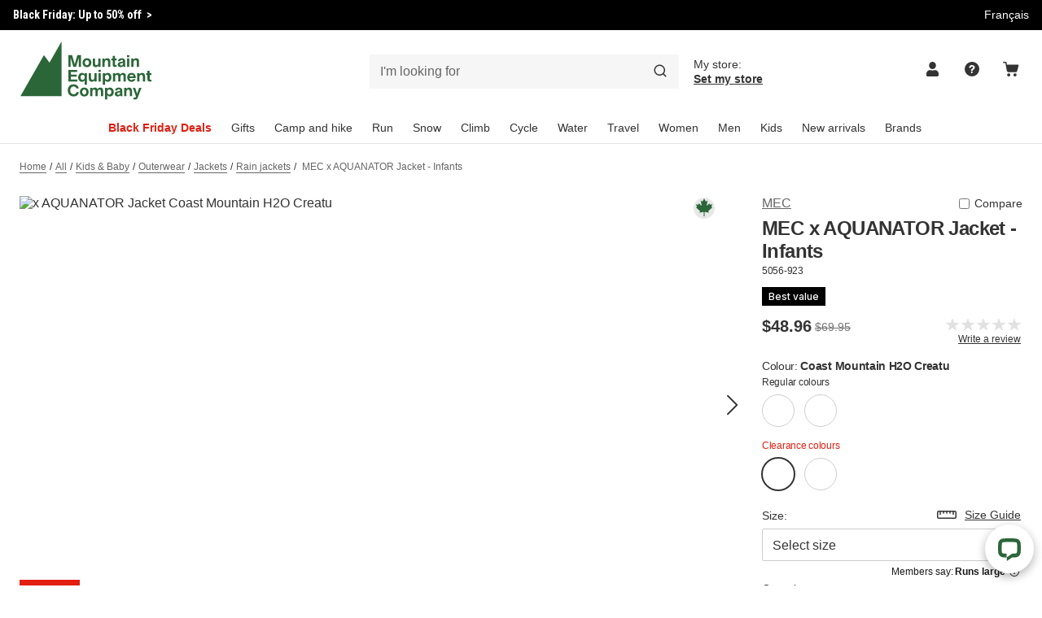

--- FILE ---
content_type: text/html; charset=utf-8
request_url: https://www.mec.ca/en/product/5056-923/aquanator-jacket
body_size: 89971
content:
<!DOCTYPE html><html lang="en"><head><meta charSet="utf-8" data-next-head=""/><meta name="twitter:card" content="summary_large_image" data-next-head=""/><meta name="twitter:site" content="@mec" data-next-head=""/><meta name="twitter:creator" content="@mec" data-next-head=""/><meta property="og:type" content="website" data-next-head=""/><meta property="og:site_name" content="MEC" data-next-head=""/><meta name="viewport" content="width=device-width, initial-scale=1.0, maximum-scale=5" data-next-head=""/><link rel="apple-touch-icon" sizes="180x180" href="/favicons/apple-touch-icon.png" data-next-head=""/><link rel="icon" type="image/png" sizes="32x32" href="/favicons/favicon-32x32.png" data-next-head=""/><link rel="icon" type="image/png" sizes="16x16" href="/favicons/favicon-16x16.png" data-next-head=""/><link rel="manifest" href="/favicons/site.webmanifest" data-next-head=""/><link rel="mask-icon" href="/favicons/safari-pinned-tab.svg" color="#5bbad5" data-next-head=""/><meta name="msapplication-TileColor" content="#da532c" data-next-head=""/><meta name="theme-color" content="#ffffff" data-next-head=""/><link rel="preconnect" href="https://www.google-analytics.com" data-next-head=""/><link rel="preconnect" href="https://www.googletagmanager.com" data-next-head=""/><style data-next-head="">
          @font-face {
            font-family: &#x27;MountainSans&#x27;;
            font-style: normal;
            font-weight: 400;
            font-display: swap;
            src: url(&#x27;/fonts/MountainSans-Regular-6c7fa10e482c5b7689dad424ff77105d.woff2&#x27;) format(&quot;woff2&quot;),
            url(&#x27;/fonts/MountainSans-Regular-e4ce8f3b750353128afb64836699ea9a.woff&#x27;) format(&quot;woff&quot;);
          }
          @font-face {
            font-family: &#x27;MountainSans&#x27;;
            font-style: italic;
            font-weight: 400;
            font-display: swap;
            src: url(&#x27;/fonts/MountainSans-RegularItalic-b8a0a44666d527c96686581c47d0fe2b.woff2&#x27;) format(&quot;woff2&quot;),
            url(&#x27;/fonts/MountainSans-RegularItalic-122f8bf7f1ed4afac987dd16372cc7e7.woff&#x27;) format(&quot;woff&quot;);
          }

          @font-face {
            font-family: &#x27;MountainSans&#x27;;
            font-style: normal;
            font-weight: 700;
            font-display: swap;
            src: url(&#x27;/fonts/MountainSans-Bold-2f1d8997ca073cebf8e99e44023152b9.woff2&#x27;) format(&quot;woff2&quot;),
            url(&#x27;/fonts/MountainSans-Bold-5deaa17c561f007487c0e1decd312e53.woff&#x27;) format(&quot;woff&quot;);
          }
          @font-face {
            font-family: &#x27;MountainSans&#x27;;
            font-style: italic;
            font-weight: 700;
            font-display: swap;
            src: url(&#x27;/fonts/MountainSans-BoldItalic-c21d9fedf934e599164e8f3b00e0b83b.woff2&#x27;) format(&quot;woff2&quot;),
            url(&#x27;/fonts/MountainSans-BoldItalic-5218e6ef797fa1a71de5df2d639273db.woff&#x27;) format(&quot;woff&quot;);
          }
          @font-face {
            font-family: &#x27;Helvetica Neue&#x27;;
            font-style: normal;
            font-weight: 400;
            font-display: swap;
            src: local(&#x27;Helvetica Neue&#x27;) url(&#x27;/fonts/HelveticaNeueLTStd-Roman-94003a0e80103fc3f998ba7a59b2a237.woff2&#x27;) format(&quot;woff2&quot;),
            url(&#x27;/fonts/HelveticaNeueLTStd-Roman-47b39d054a4241e4ccd868d4005e4492.woff&#x27;) format(&quot;woff&quot;);
          }
          @font-face {
            font-family: &#x27;Helvetica Neue&#x27;;
            font-style: italic;
            font-weight: 400;
            font-display: swap;
            src: local(&#x27;Helvetica Neue&#x27;) url(&#x27;/fonts/HelveticaNeueLTStd-It-e2afe64da94fc2b1d10088d45f20def4.woff2&#x27;) format(&quot;woff2&quot;),
            url(&#x27;/fonts/HelveticaNeueLTStd-It-66fcb3804d8cca159dcd3c97cf9b27cb.woff&#x27;) format(&quot;woff&quot;);
          }
          @font-face {
            font-family: &#x27;Helvetica Neue&#x27;;
            font-style: normal;
            font-weight: 700;
            font-display: swap;
            src: local(&#x27;Helvetica Neue&#x27;) url(&#x27;/fonts/HelveticaNeueLTStd-Bd-bfdafc71b6847d67aafc1b4bd27f0251.woff2&#x27;) format(&quot;woff2&quot;),
            url(&#x27;/fonts/HelveticaNeueLTStd-Bd-02df0a0c5c46ba651543bf2cf7cb2dd9.woff&#x27;) format(&quot;woff&quot;);
          }
          @font-face {
            font-family: &#x27;Helvetica Neue&#x27;;
            font-style: italic;
            font-weight: 700;
            font-display: swap;
            src: local(&#x27;Helvetica Neue&#x27;) url(&#x27;/fonts/HelveticaNeueLTStd-BdIt-5e4b3b3ff7018de5e2825de7e815f822.woff2&#x27;) format(&quot;woff2&quot;),
            url(&#x27;/fonts/HelveticaNeueLTStd-BdIt-789d06e65c13e9b84293f947c7c9736d.woff&#x27;) format(&quot;woff&quot;);
          }
          @font-face {
            font-family: &#x27;Avenir Next Condensed Semi Bold&#x27;;
            font-style: normal;
            font-weight: 700;
            font-display: swap;
            src: url(&#x27;/fonts/AvenirNextLTPro-DemiCn-624124e11ea86634ebe7be0b4542126e.woff2&#x27;) format(&quot;woff2&quot;),
            url(&#x27;/fonts/AvenirNextLTPro-DemiCn-44a76fe6432bf58177adff394143334d.woff&#x27;) format(&quot;woff&quot;);
          }
        </style><link rel="preload" as="image" imageSrcSet="/images/mec-logo.svg 1x, /images/mec-logo.svg 2x" data-next-head=""/><title data-next-head="">MEC x AQUANATOR Jacket - Infants | MEC</title><meta name="robots" content="index,follow" data-next-head=""/><meta name="description" content="MEC x AQUANATOR Jacket - Infants: A little rain shouldn&#x27;t prevent little funhogs from getting outside. The fully waterproof-breathable fabric on the Aquanator Jacket ensures dryness through wet and windy conditions." data-next-head=""/><link rel="alternate" hrefLang="fr" href="https://www.mec.ca/fr/product/5056-923/manteau-aquanator-de-mec-b%c3%a9b%c3%a9s" data-next-head=""/><link rel="alternate" hrefLang="en" href="https://www.mec.ca/en/product/5056-923/mec-x-aquanator-jacket-infants" data-next-head=""/><link rel="alternate" hrefLang="x-default" href="https://www.mec.ca/en/product/5056-923/mec-x-aquanator-jacket-infants" data-next-head=""/><meta property="og:title" content="MEC x AQUANATOR Jacket - Infants | MEC" data-next-head=""/><meta property="og:description" content="MEC x AQUANATOR Jacket - Infants: A little rain shouldn&#x27;t prevent little funhogs from getting outside. The fully waterproof-breathable fabric on the Aquanator Jacket ensures dryness through wet and windy conditions." data-next-head=""/><meta property="og:url" content="https://www.mec.ca/en/product/5056-923/mec-x-aquanator-jacket-infants" data-next-head=""/><meta property="og:image" content="https://cdn11.bigcommerce.com/s-xw5rh7060c/products/28268/images/289077/5056923_CMH20__69389.1760631822.1280.1280.jpg?c=1" data-next-head=""/><meta property="og:locale" content="en" data-next-head=""/><link rel="canonical" href="https://www.mec.ca/en/product/5056-923/mec-x-aquanator-jacket-infants" data-next-head=""/><script type="application/ld+json" data-next-head="">{"@context":"https://schema.org","@type":"BreadcrumbList","itemListElement":[{"@type":"ListItem","position":1,"item":{"@id":"https://www.mec.ca/en","name":"Home"}},{"@type":"ListItem","position":2,"item":{"@id":"https://www.mec.ca/en/products","name":"All"}},{"@type":"ListItem","position":3,"item":{"@id":"https://www.mec.ca/en/products/kids-baby","name":"Kids &amp; Baby"}},{"@type":"ListItem","position":4,"item":{"@id":"https://www.mec.ca/en/products/kids-baby/outerwear","name":"Outerwear"}},{"@type":"ListItem","position":5,"item":{"@id":"https://www.mec.ca/en/products/kids-baby/outerwear/jackets","name":"Jackets"}},{"@type":"ListItem","position":6,"item":{"@id":"https://www.mec.ca/en/products/kids-baby/outerwear/jackets/rain-jackets","name":"Rain jackets"}}]}</script><link rel="preload" as="image" imageSrcSet="/_next/image?url=https%3A%2F%2Fcdn11.bigcommerce.com%2Fs-xw5rh7060c%2Fproducts%2F28268%2Fimages%2F289077%2F5056923_CMH20__69389.1760631822.1280.1280.jpg%3Fc%3D1&amp;w=16&amp;q=65 16w, /_next/image?url=https%3A%2F%2Fcdn11.bigcommerce.com%2Fs-xw5rh7060c%2Fproducts%2F28268%2Fimages%2F289077%2F5056923_CMH20__69389.1760631822.1280.1280.jpg%3Fc%3D1&amp;w=16&amp;q=65 16w, /_next/image?url=https%3A%2F%2Fcdn11.bigcommerce.com%2Fs-xw5rh7060c%2Fproducts%2F28268%2Fimages%2F289077%2F5056923_CMH20__69389.1760631822.1280.1280.jpg%3Fc%3D1&amp;w=32&amp;q=65 32w, /_next/image?url=https%3A%2F%2Fcdn11.bigcommerce.com%2Fs-xw5rh7060c%2Fproducts%2F28268%2Fimages%2F289077%2F5056923_CMH20__69389.1760631822.1280.1280.jpg%3Fc%3D1&amp;w=32&amp;q=65 32w, /_next/image?url=https%3A%2F%2Fcdn11.bigcommerce.com%2Fs-xw5rh7060c%2Fproducts%2F28268%2Fimages%2F289077%2F5056923_CMH20__69389.1760631822.1280.1280.jpg%3Fc%3D1&amp;w=48&amp;q=65 48w, /_next/image?url=https%3A%2F%2Fcdn11.bigcommerce.com%2Fs-xw5rh7060c%2Fproducts%2F28268%2Fimages%2F289077%2F5056923_CMH20__69389.1760631822.1280.1280.jpg%3Fc%3D1&amp;w=48&amp;q=65 48w, /_next/image?url=https%3A%2F%2Fcdn11.bigcommerce.com%2Fs-xw5rh7060c%2Fproducts%2F28268%2Fimages%2F289077%2F5056923_CMH20__69389.1760631822.1280.1280.jpg%3Fc%3D1&amp;w=64&amp;q=65 64w, /_next/image?url=https%3A%2F%2Fcdn11.bigcommerce.com%2Fs-xw5rh7060c%2Fproducts%2F28268%2Fimages%2F289077%2F5056923_CMH20__69389.1760631822.1280.1280.jpg%3Fc%3D1&amp;w=64&amp;q=65 64w, /_next/image?url=https%3A%2F%2Fcdn11.bigcommerce.com%2Fs-xw5rh7060c%2Fproducts%2F28268%2Fimages%2F289077%2F5056923_CMH20__69389.1760631822.1280.1280.jpg%3Fc%3D1&amp;w=96&amp;q=65 96w, /_next/image?url=https%3A%2F%2Fcdn11.bigcommerce.com%2Fs-xw5rh7060c%2Fproducts%2F28268%2Fimages%2F289077%2F5056923_CMH20__69389.1760631822.1280.1280.jpg%3Fc%3D1&amp;w=96&amp;q=65 96w, /_next/image?url=https%3A%2F%2Fcdn11.bigcommerce.com%2Fs-xw5rh7060c%2Fproducts%2F28268%2Fimages%2F289077%2F5056923_CMH20__69389.1760631822.1280.1280.jpg%3Fc%3D1&amp;w=128&amp;q=65 128w, /_next/image?url=https%3A%2F%2Fcdn11.bigcommerce.com%2Fs-xw5rh7060c%2Fproducts%2F28268%2Fimages%2F289077%2F5056923_CMH20__69389.1760631822.1280.1280.jpg%3Fc%3D1&amp;w=128&amp;q=65 128w, /_next/image?url=https%3A%2F%2Fcdn11.bigcommerce.com%2Fs-xw5rh7060c%2Fproducts%2F28268%2Fimages%2F289077%2F5056923_CMH20__69389.1760631822.1280.1280.jpg%3Fc%3D1&amp;w=200&amp;q=65 200w, /_next/image?url=https%3A%2F%2Fcdn11.bigcommerce.com%2Fs-xw5rh7060c%2Fproducts%2F28268%2Fimages%2F289077%2F5056923_CMH20__69389.1760631822.1280.1280.jpg%3Fc%3D1&amp;w=220&amp;q=65 220w, /_next/image?url=https%3A%2F%2Fcdn11.bigcommerce.com%2Fs-xw5rh7060c%2Fproducts%2F28268%2Fimages%2F289077%2F5056923_CMH20__69389.1760631822.1280.1280.jpg%3Fc%3D1&amp;w=256&amp;q=65 256w, /_next/image?url=https%3A%2F%2Fcdn11.bigcommerce.com%2Fs-xw5rh7060c%2Fproducts%2F28268%2Fimages%2F289077%2F5056923_CMH20__69389.1760631822.1280.1280.jpg%3Fc%3D1&amp;w=256&amp;q=65 256w, /_next/image?url=https%3A%2F%2Fcdn11.bigcommerce.com%2Fs-xw5rh7060c%2Fproducts%2F28268%2Fimages%2F289077%2F5056923_CMH20__69389.1760631822.1280.1280.jpg%3Fc%3D1&amp;w=384&amp;q=65 384w, /_next/image?url=https%3A%2F%2Fcdn11.bigcommerce.com%2Fs-xw5rh7060c%2Fproducts%2F28268%2Fimages%2F289077%2F5056923_CMH20__69389.1760631822.1280.1280.jpg%3Fc%3D1&amp;w=384&amp;q=65 384w, /_next/image?url=https%3A%2F%2Fcdn11.bigcommerce.com%2Fs-xw5rh7060c%2Fproducts%2F28268%2Fimages%2F289077%2F5056923_CMH20__69389.1760631822.1280.1280.jpg%3Fc%3D1&amp;w=512&amp;q=65 512w, /_next/image?url=https%3A%2F%2Fcdn11.bigcommerce.com%2Fs-xw5rh7060c%2Fproducts%2F28268%2Fimages%2F289077%2F5056923_CMH20__69389.1760631822.1280.1280.jpg%3Fc%3D1&amp;w=640&amp;q=65 640w, /_next/image?url=https%3A%2F%2Fcdn11.bigcommerce.com%2Fs-xw5rh7060c%2Fproducts%2F28268%2Fimages%2F289077%2F5056923_CMH20__69389.1760631822.1280.1280.jpg%3Fc%3D1&amp;w=750&amp;q=65 750w, /_next/image?url=https%3A%2F%2Fcdn11.bigcommerce.com%2Fs-xw5rh7060c%2Fproducts%2F28268%2Fimages%2F289077%2F5056923_CMH20__69389.1760631822.1280.1280.jpg%3Fc%3D1&amp;w=828&amp;q=65 828w, /_next/image?url=https%3A%2F%2Fcdn11.bigcommerce.com%2Fs-xw5rh7060c%2Fproducts%2F28268%2Fimages%2F289077%2F5056923_CMH20__69389.1760631822.1280.1280.jpg%3Fc%3D1&amp;w=1080&amp;q=65 1080w, /_next/image?url=https%3A%2F%2Fcdn11.bigcommerce.com%2Fs-xw5rh7060c%2Fproducts%2F28268%2Fimages%2F289077%2F5056923_CMH20__69389.1760631822.1280.1280.jpg%3Fc%3D1&amp;w=1200&amp;q=65 1200w, /_next/image?url=https%3A%2F%2Fcdn11.bigcommerce.com%2Fs-xw5rh7060c%2Fproducts%2F28268%2Fimages%2F289077%2F5056923_CMH20__69389.1760631822.1280.1280.jpg%3Fc%3D1&amp;w=1600&amp;q=65 1600w, /_next/image?url=https%3A%2F%2Fcdn11.bigcommerce.com%2Fs-xw5rh7060c%2Fproducts%2F28268%2Fimages%2F289077%2F5056923_CMH20__69389.1760631822.1280.1280.jpg%3Fc%3D1&amp;w=1920&amp;q=65 1920w, /_next/image?url=https%3A%2F%2Fcdn11.bigcommerce.com%2Fs-xw5rh7060c%2Fproducts%2F28268%2Fimages%2F289077%2F5056923_CMH20__69389.1760631822.1280.1280.jpg%3Fc%3D1&amp;w=2048&amp;q=65 2048w, /_next/image?url=https%3A%2F%2Fcdn11.bigcommerce.com%2Fs-xw5rh7060c%2Fproducts%2F28268%2Fimages%2F289077%2F5056923_CMH20__69389.1760631822.1280.1280.jpg%3Fc%3D1&amp;w=3840&amp;q=65 3840w" imageSizes="(min-width: 1190px) 800px,(min-width: 720px) calc(100vw - 21.25rem), 100vw" data-next-head=""/><link rel="preload" as="image" imageSrcSet="/_next/image?url=https%3A%2F%2Fcdn11.bigcommerce.com%2Fs-xw5rh7060c%2Fproducts%2F28268%2Fimages%2F289077%2F5056923_CMH20__69389.1760631822.1280.1280.jpg%3Fc%3D1&amp;w=16&amp;q=55 16w, /_next/image?url=https%3A%2F%2Fcdn11.bigcommerce.com%2Fs-xw5rh7060c%2Fproducts%2F28268%2Fimages%2F289077%2F5056923_CMH20__69389.1760631822.1280.1280.jpg%3Fc%3D1&amp;w=16&amp;q=55 16w, /_next/image?url=https%3A%2F%2Fcdn11.bigcommerce.com%2Fs-xw5rh7060c%2Fproducts%2F28268%2Fimages%2F289077%2F5056923_CMH20__69389.1760631822.1280.1280.jpg%3Fc%3D1&amp;w=32&amp;q=55 32w, /_next/image?url=https%3A%2F%2Fcdn11.bigcommerce.com%2Fs-xw5rh7060c%2Fproducts%2F28268%2Fimages%2F289077%2F5056923_CMH20__69389.1760631822.1280.1280.jpg%3Fc%3D1&amp;w=32&amp;q=55 32w, /_next/image?url=https%3A%2F%2Fcdn11.bigcommerce.com%2Fs-xw5rh7060c%2Fproducts%2F28268%2Fimages%2F289077%2F5056923_CMH20__69389.1760631822.1280.1280.jpg%3Fc%3D1&amp;w=48&amp;q=55 48w, /_next/image?url=https%3A%2F%2Fcdn11.bigcommerce.com%2Fs-xw5rh7060c%2Fproducts%2F28268%2Fimages%2F289077%2F5056923_CMH20__69389.1760631822.1280.1280.jpg%3Fc%3D1&amp;w=48&amp;q=55 48w, /_next/image?url=https%3A%2F%2Fcdn11.bigcommerce.com%2Fs-xw5rh7060c%2Fproducts%2F28268%2Fimages%2F289077%2F5056923_CMH20__69389.1760631822.1280.1280.jpg%3Fc%3D1&amp;w=64&amp;q=55 64w, /_next/image?url=https%3A%2F%2Fcdn11.bigcommerce.com%2Fs-xw5rh7060c%2Fproducts%2F28268%2Fimages%2F289077%2F5056923_CMH20__69389.1760631822.1280.1280.jpg%3Fc%3D1&amp;w=64&amp;q=55 64w, /_next/image?url=https%3A%2F%2Fcdn11.bigcommerce.com%2Fs-xw5rh7060c%2Fproducts%2F28268%2Fimages%2F289077%2F5056923_CMH20__69389.1760631822.1280.1280.jpg%3Fc%3D1&amp;w=96&amp;q=55 96w, /_next/image?url=https%3A%2F%2Fcdn11.bigcommerce.com%2Fs-xw5rh7060c%2Fproducts%2F28268%2Fimages%2F289077%2F5056923_CMH20__69389.1760631822.1280.1280.jpg%3Fc%3D1&amp;w=96&amp;q=55 96w, /_next/image?url=https%3A%2F%2Fcdn11.bigcommerce.com%2Fs-xw5rh7060c%2Fproducts%2F28268%2Fimages%2F289077%2F5056923_CMH20__69389.1760631822.1280.1280.jpg%3Fc%3D1&amp;w=128&amp;q=55 128w, /_next/image?url=https%3A%2F%2Fcdn11.bigcommerce.com%2Fs-xw5rh7060c%2Fproducts%2F28268%2Fimages%2F289077%2F5056923_CMH20__69389.1760631822.1280.1280.jpg%3Fc%3D1&amp;w=128&amp;q=55 128w, /_next/image?url=https%3A%2F%2Fcdn11.bigcommerce.com%2Fs-xw5rh7060c%2Fproducts%2F28268%2Fimages%2F289077%2F5056923_CMH20__69389.1760631822.1280.1280.jpg%3Fc%3D1&amp;w=200&amp;q=55 200w, /_next/image?url=https%3A%2F%2Fcdn11.bigcommerce.com%2Fs-xw5rh7060c%2Fproducts%2F28268%2Fimages%2F289077%2F5056923_CMH20__69389.1760631822.1280.1280.jpg%3Fc%3D1&amp;w=220&amp;q=55 220w, /_next/image?url=https%3A%2F%2Fcdn11.bigcommerce.com%2Fs-xw5rh7060c%2Fproducts%2F28268%2Fimages%2F289077%2F5056923_CMH20__69389.1760631822.1280.1280.jpg%3Fc%3D1&amp;w=256&amp;q=55 256w, /_next/image?url=https%3A%2F%2Fcdn11.bigcommerce.com%2Fs-xw5rh7060c%2Fproducts%2F28268%2Fimages%2F289077%2F5056923_CMH20__69389.1760631822.1280.1280.jpg%3Fc%3D1&amp;w=256&amp;q=55 256w, /_next/image?url=https%3A%2F%2Fcdn11.bigcommerce.com%2Fs-xw5rh7060c%2Fproducts%2F28268%2Fimages%2F289077%2F5056923_CMH20__69389.1760631822.1280.1280.jpg%3Fc%3D1&amp;w=384&amp;q=55 384w, /_next/image?url=https%3A%2F%2Fcdn11.bigcommerce.com%2Fs-xw5rh7060c%2Fproducts%2F28268%2Fimages%2F289077%2F5056923_CMH20__69389.1760631822.1280.1280.jpg%3Fc%3D1&amp;w=384&amp;q=55 384w, /_next/image?url=https%3A%2F%2Fcdn11.bigcommerce.com%2Fs-xw5rh7060c%2Fproducts%2F28268%2Fimages%2F289077%2F5056923_CMH20__69389.1760631822.1280.1280.jpg%3Fc%3D1&amp;w=512&amp;q=55 512w, /_next/image?url=https%3A%2F%2Fcdn11.bigcommerce.com%2Fs-xw5rh7060c%2Fproducts%2F28268%2Fimages%2F289077%2F5056923_CMH20__69389.1760631822.1280.1280.jpg%3Fc%3D1&amp;w=640&amp;q=55 640w, /_next/image?url=https%3A%2F%2Fcdn11.bigcommerce.com%2Fs-xw5rh7060c%2Fproducts%2F28268%2Fimages%2F289077%2F5056923_CMH20__69389.1760631822.1280.1280.jpg%3Fc%3D1&amp;w=750&amp;q=55 750w, /_next/image?url=https%3A%2F%2Fcdn11.bigcommerce.com%2Fs-xw5rh7060c%2Fproducts%2F28268%2Fimages%2F289077%2F5056923_CMH20__69389.1760631822.1280.1280.jpg%3Fc%3D1&amp;w=828&amp;q=55 828w, /_next/image?url=https%3A%2F%2Fcdn11.bigcommerce.com%2Fs-xw5rh7060c%2Fproducts%2F28268%2Fimages%2F289077%2F5056923_CMH20__69389.1760631822.1280.1280.jpg%3Fc%3D1&amp;w=1080&amp;q=55 1080w, /_next/image?url=https%3A%2F%2Fcdn11.bigcommerce.com%2Fs-xw5rh7060c%2Fproducts%2F28268%2Fimages%2F289077%2F5056923_CMH20__69389.1760631822.1280.1280.jpg%3Fc%3D1&amp;w=1200&amp;q=55 1200w, /_next/image?url=https%3A%2F%2Fcdn11.bigcommerce.com%2Fs-xw5rh7060c%2Fproducts%2F28268%2Fimages%2F289077%2F5056923_CMH20__69389.1760631822.1280.1280.jpg%3Fc%3D1&amp;w=1600&amp;q=55 1600w, /_next/image?url=https%3A%2F%2Fcdn11.bigcommerce.com%2Fs-xw5rh7060c%2Fproducts%2F28268%2Fimages%2F289077%2F5056923_CMH20__69389.1760631822.1280.1280.jpg%3Fc%3D1&amp;w=1920&amp;q=55 1920w, /_next/image?url=https%3A%2F%2Fcdn11.bigcommerce.com%2Fs-xw5rh7060c%2Fproducts%2F28268%2Fimages%2F289077%2F5056923_CMH20__69389.1760631822.1280.1280.jpg%3Fc%3D1&amp;w=2048&amp;q=55 2048w, /_next/image?url=https%3A%2F%2Fcdn11.bigcommerce.com%2Fs-xw5rh7060c%2Fproducts%2F28268%2Fimages%2F289077%2F5056923_CMH20__69389.1760631822.1280.1280.jpg%3Fc%3D1&amp;w=3840&amp;q=55 3840w" imageSizes="(min-width: 1088px) 110px, (min-width: 720px) 98px, (min-width: 480px) 67px, 47px" data-next-head=""/><link rel="preload" href="/_next/static/media/e4af272ccee01ff0-s.p.woff2" as="font" type="font/woff2" crossorigin="anonymous" data-next-font="size-adjust"/><link rel="preload" href="/_next/static/media/cddf20da50eef6ec-s.p.woff2" as="font" type="font/woff2" crossorigin="anonymous" data-next-font="size-adjust"/><link rel="preload" href="/_next/static/media/dc1a31dd116e0329-s.p.woff2" as="font" type="font/woff2" crossorigin="anonymous" data-next-font="size-adjust"/><script id="One-Trust-Cookies-Consent-Notice" data-nscript="beforeInteractive">function OptanonWrapper() { }</script><link rel="preload" href="/_next/static/css/e5806e7ac1f8e060.css" as="style"/><link rel="stylesheet" href="/_next/static/css/e5806e7ac1f8e060.css" data-n-g=""/><link rel="preload" href="/_next/static/css/005f59803716679e.css" as="style"/><link rel="stylesheet" href="/_next/static/css/005f59803716679e.css" data-n-p=""/><link rel="preload" href="/_next/static/css/b17ff660cf44b90e.css" as="style"/><link rel="stylesheet" href="/_next/static/css/b17ff660cf44b90e.css" data-n-p=""/><link rel="preload" href="/_next/static/css/b422c03d9414b5ed.css" as="style"/><link rel="stylesheet" href="/_next/static/css/b422c03d9414b5ed.css"/><link rel="preload" href="/_next/static/css/2476277aff9e9242.css" as="style"/><link rel="stylesheet" href="/_next/static/css/2476277aff9e9242.css"/><link rel="preload" href="/_next/static/css/d998da83890d0f49.css" as="style"/><link rel="stylesheet" href="/_next/static/css/d998da83890d0f49.css"/><link rel="preload" href="/_next/static/css/3e06a6ad19ad2721.css" as="style"/><link rel="stylesheet" href="/_next/static/css/3e06a6ad19ad2721.css"/><link rel="preload" href="/_next/static/css/a177d66059ef4bc7.css" as="style"/><link rel="stylesheet" href="/_next/static/css/a177d66059ef4bc7.css"/><link rel="preload" href="/_next/static/css/4d6e088140415330.css" as="style"/><link rel="stylesheet" href="/_next/static/css/4d6e088140415330.css"/><noscript data-n-css=""></noscript><script defer="" nomodule="" src="/_next/static/chunks/polyfills-42372ed130431b0a.js"></script><script src="https://cdn.cookielaw.org/scripttemplates/otSDKStub.js" data-domain-script="a79a4cd0-50b9-4ca5-8178-3613c478b530" defer="" data-nscript="beforeInteractive"></script><script defer="" src="/_next/static/chunks/6002.c9d4041ac50da642.js"></script><script defer="" src="/_next/static/chunks/5218.df382093d3a5f9ec.js"></script><script defer="" src="/_next/static/chunks/6505.10e739ce827a99b1.js"></script><script defer="" src="/_next/static/chunks/227.7d44124390a8833b.js"></script><script src="/_next/static/chunks/webpack-bda29dcd0751524d.js" defer=""></script><script src="/_next/static/chunks/framework-cee192fac1ed75c2.js" defer=""></script><script src="/_next/static/chunks/main-4d6eb32d7d7bedd7.js" defer=""></script><script src="/_next/static/chunks/pages/_app-c3906b35d7db2c2a.js" defer=""></script><script src="/_next/static/chunks/4298-42201ddb9761b52c.js" defer=""></script><script src="/_next/static/chunks/2693-1e743ebd7b23e5a7.js" defer=""></script><script src="/_next/static/chunks/1120-e265f9d2f4dad667.js" defer=""></script><script src="/_next/static/chunks/8928-b20debaaf565c41b.js" defer=""></script><script src="/_next/static/chunks/5258-66e39a3d3dd72500.js" defer=""></script><script src="/_next/static/chunks/7093-9ea230f08ae17986.js" defer=""></script><script src="/_next/static/chunks/1623-e06d6c42e0064b91.js" defer=""></script><script src="/_next/static/chunks/7368-becf5ab720ffe738.js" defer=""></script><script src="/_next/static/chunks/4589-b56ea862b9dd5f94.js" defer=""></script><script src="/_next/static/chunks/5857-497372b88a169f70.js" defer=""></script><script src="/_next/static/chunks/7446-c0706c5f5907af16.js" defer=""></script><script src="/_next/static/chunks/7479-bbbd7f3d70fae48b.js" defer=""></script><script src="/_next/static/chunks/146-9b2e8b2f52d5c6b5.js" defer=""></script><script src="/_next/static/chunks/974-484c187a8770de0c.js" defer=""></script><script src="/_next/static/chunks/pages/product/%5Bpdp%5D-dd97245923283d8b.js" defer=""></script><script src="/_next/static/Xl8u_ptsGuajICMlYTEoq/_buildManifest.js" defer=""></script><script src="/_next/static/Xl8u_ptsGuajICMlYTEoq/_ssgManifest.js" defer=""></script><style id="__jsx-4029916168">:root{--font-inter:'Inter', 'Inter Fallback', Arial;--font-roboto-condensed:'Roboto Condensed', 'Roboto Condensed Fallback', sans-serif}</style></head><body><div id="__next"><div><header class="Header_header__PBG4s Header_isScrolledToTop__PYO5m Header_reduceSize__sbXf0"><div class=""><div class="TopRibbon_topRibbon__CV5VL"><a href="#main-content" class="TopRibbon_skipLink__eKKxw">Skip to content</a><a href="#navigation" class="TopRibbon_skipLink__eKKxw">Skip to navigation</a><div class="Container_containerBase__5TDNQ TopRibbon_container__9_V_f"><div class="PromotionalTicker_promotionalTickerContainer__fvxOM"><div style="height:0px" class="PromotionalTicker_promotionalTickerItem__bMBml PromotionalTicker_animationStateStatic___b7hh"><a class="PromotionalTicker_promotionalTickerLink__y5fpV" href="https://www.mec.ca/en/products/deals"><span>Black Friday: Up to 50% off <!-- --> &gt;</span></a></div><div style="height:0px" class="PromotionalTicker_promotionalTickerItem__bMBml PromotionalTicker_promotionalTickerHidden__dsMa4"><a style="min-width:-2px" class="PromotionalTicker_promotionalTickerLink__y5fpV" href="https://www.mec.ca/en/products/collections/holiday"><span>Explore outdoor gift ideas for everyone on your list<!-- --> &gt;</span></a></div><div style="height:0px" class="PromotionalTicker_promotionalTickerItem__bMBml PromotionalTicker_promotionalTickerHidden__dsMa4"><a style="min-width:-2px" class="PromotionalTicker_promotionalTickerLink__y5fpV" href="https://www.mec.ca/en/products"><span>Free shipping on orders over $50<!-- --> &gt;</span></a></div></div><a class="TopRibbon_localeLink__sjGDB" href="https://www.mec.ca/fr/product/5056-923/manteau-aquanator-de-mec-b%c3%a9b%c3%a9s">Français</a></div></div></div><div class="Header_myStoreMobile__jFeSq"><div class="MyStore_myStoreContainer__aZR9h"><span aria-live="polite" aria-busy="true"><span class="react-loading-skeleton" style="width:252px;height:40px">‌</span><br/></span></div></div><div class="Container_containerBase__5TDNQ"><div class="Header_headerContainer__2KaS_"><a href="/en" class="Header_logo__etqnj"><span style="box-sizing:border-box;display:inline-block;overflow:hidden;width:initial;height:initial;background:none;opacity:1;border:0;margin:0;padding:0;position:relative;max-width:100%"><span style="box-sizing:border-box;display:block;width:initial;height:initial;background:none;opacity:1;border:0;margin:0;padding:0;max-width:100%"><img style="display:block;max-width:100%;width:initial;height:initial;background:none;opacity:1;border:0;margin:0;padding:0" alt="" aria-hidden="true" src="data:image/svg+xml,%3csvg%20xmlns=%27http://www.w3.org/2000/svg%27%20version=%271.1%27%20width=%27163%27%20height=%2772%27/%3e"/></span><img alt="Mountain Equipment Company Logo" srcSet="/images/mec-logo.svg 1x, /images/mec-logo.svg 2x" src="/images/mec-logo.svg" decoding="async" data-nimg="intrinsic" style="position:absolute;top:0;left:0;bottom:0;right:0;box-sizing:border-box;padding:0;border:none;margin:auto;display:block;width:0;height:0;min-width:100%;max-width:100%;min-height:100%;max-height:100%"/></span></a><nav id="navigation" class="Header_headerContent__nT3sl"><div class="Header_headerRow__6__MZ Header_reduceSize__sbXf0"><span aria-live="polite" aria-busy="true"><span class="react-loading-skeleton SearchBar_searchBarSkeleton__3p0oD">‌</span><br/></span><div class="Header_myStoreDesktop__6Wupu"><div class="MyStore_myStoreContainer__aZR9h"><span aria-live="polite" aria-busy="true"><span class="react-loading-skeleton" style="width:252px;height:40px">‌</span><br/></span></div></div><ul class="UtilityNav_container__XRoj0"><li class="UtilityNav_listItem__QWDp2 UtilityNav_iconDisplay___bx4Y"><button type="button" class="UtilityNav_button__opCka" title="Account" aria-label="Account" aria-haspopup="true"><span class="IconWrapper_iconRoot__YebtO UtilityNav_icon__msmXo UtilityNav_increaseSize__QbeXq" data-testid="icon-span"><svg viewBox="0 0 24 24" fill="var(--color-gray-darker)" width="16" height="16" data-testid="icon"><path d="M11.5 12c2.344 0 4.286-2.004 4.286-4.5 0-2.46-1.942-4.5-4.286-4.5-2.377 0-4.286 2.04-4.286 4.5 0 2.496 1.909 4.5 4.286 4.5m2.98 1.125h-.57c-.736.387-1.54.563-2.41.563s-1.708-.176-2.444-.563h-.57C6.01 13.125 4 15.27 4 17.871v1.442C4 20.262 4.703 21 5.607 21h11.786c.87 0 1.607-.738 1.607-1.687V17.87c0-2.601-2.042-4.746-4.52-4.746"></path></svg></span><div class="UtilityNav_caretIcon__fe5Fo"></div></button><div><div class="MenuFlyout_accountPopover__EQ5OI MenuFlyout_popOver__Dl4GJ" style="position:absolute;left:0;top:0" role="dialog" aria-label="Account menu"><div style="position:absolute" class="MenuFlyout_popperArrow__7DyBS"></div></div></div></li><li class="UtilityNav_listItem__QWDp2 UtilityNav_iconDisplay___bx4Y"><button type="button" class="UtilityNav_button__opCka" title="Help" aria-label="Help" aria-haspopup="true"><span class="IconWrapper_iconRoot__YebtO UtilityNav_icon__msmXo UtilityNav_increaseSize__QbeXq" data-testid="icon-span"><svg viewBox="0 0 24 24" fill="var(--color-gray-darker)" width="16" height="16" data-testid="icon"><path d="M11.989 3A8.987 8.987 0 0 0 3 11.989a8.987 8.987 0 0 0 8.989 8.988 8.987 8.987 0 0 0 8.988-8.989C21 7.024 16.977 3 11.988 3zm-.23 14.023c-.598 0-1.058-.46-1.058-1.034 0-.644.437-1.104 1.058-1.104.62-.023 1.103.46 1.103 1.08 0 .598-.46 1.058-1.103 1.058m2.827-5.104a10 10 0 0 1-.988.76c-.506.344-.805.873-.805 1.562h-2.069c-.092-.735-.046-1.563.62-2.092.392-.298.805-.551 1.127-.873.3-.322.598-.713.736-1.104.16-.505-.23-1.103-.667-1.264-.643-.23-1.425-.046-1.7.483a2.15 2.15 0 0 0-.277 1.034H8.517c-.207-1.034.368-2.299 1.334-2.92 1.333-.827 3.609-.643 4.781.415 1.173 1.034 1.15 2.965-.046 4z"></path></svg></span><div class="UtilityNav_caretIcon__fe5Fo"></div></button><div><div class="MenuFlyout_helpPopover__eOmrN MenuFlyout_popOver__Dl4GJ" style="position:absolute;left:0;top:0" role="dialog" aria-label="Help menu"><div style="position:absolute" class="MenuFlyout_popperArrow__7DyBS"></div></div></div></li><li class="UtilityNav_listItem__QWDp2"><a href="/en/cart" class="UtilityNav_button__opCka" title="Cart" aria-label="Cart" aria-haspopup="false"><span class="IconWrapper_iconRoot__YebtO UtilityNav_icon__msmXo UtilityNav_increaseSize__QbeXq" data-testid="icon-span"><svg viewBox="0 0 24 24" fill="var(--color-gray-darker)" width="16" height="16" data-testid="icon"><g clip-path="url(#cart_svg__a)"><path d="M20.745 6.464H6.89l-.547-2.95C6.276 3.166 5.936 3 5.522 3h-2.88C2.285 3 2 3.3 2 3.745c0 .418.338.78.692.78h2.35l.49 2.659q.004.03.01.063l1.249 6.727c.205 1.092 1.177 1.883 2.312 1.883h8.167c1.07 0 2.007-.707 2.276-1.721l1.818-6.881a.626.626 0 0 0-.459-.764 1 1 0 0 0-.16-.02zM9.108 17.143a1.933 1.933 0 0 0-1.939 1.928c0 1.066.868 1.93 1.939 1.93 1.07 0 1.938-.864 1.938-1.93a1.936 1.936 0 0 0-1.938-1.928m7.752 0a1.933 1.933 0 0 0-1.937 1.93A1.933 1.933 0 0 0 16.863 21a1.933 1.933 0 0 0 1.937-1.928 1.936 1.936 0 0 0-1.94-1.93z"></path></g><defs><clipPath id="cart_svg__a"><path d="M2 3h19.385v18H2z"></path></clipPath></defs></svg></span><div class="UtilityNav_caretIcon__fe5Fo UtilityNav_caretIconDisplay__MHNck"></div></a></li><li class="UtilityNav_listItem__QWDp2 UtilityNav_menuIcon__B9P3y"><button type="button" class="UtilityNav_button__opCka" aria-label="menu" aria-haspopup="true"><span class="IconWrapper_iconRoot__YebtO UtilityNav_icon__msmXo" data-testid="icon-span"><svg xmlns="http://www.w3.org/2000/svg" viewBox="0 0 24 24" fill="var(--color-gray-darker)" width="24" height="24" data-testid="icon"><path fill-rule="evenodd" d="M2.25 10A.75.75 0 0 1 3 9.25h18a.75.75 0 0 1 0 1.5H3a.75.75 0 0 1-.75-.75m0 5a.75.75 0 0 1 .75-.75h18a.75.75 0 0 1 0 1.5H3a.75.75 0 0 1-.75-.75" clip-rule="evenodd"></path></svg></span></button></li></ul></div></nav></div><nav class="Header_navRow__L0nOC"><ul class="TopNav_menuListContainer__dYAmI"><li class="TopNav_menuListItem__yS8jn"><button type="button" class="NavButton_navButton__0_qq_ NavButton_isDealsItem__OKe85 NavButton_reduceSize__6F3WT" title="Black Friday Deals" aria-haspopup="true">Black Friday Deals</button><div class="ActiveNavItemBottom_activeBottom__Sai1C ActiveNavItemBottom_noSubNav__Hcu3q ActiveNavItemBottom_isDealsItem__Tc_5j"></div></li><li class="TopNav_menuListItem__yS8jn"><button type="button" class="NavButton_navButton__0_qq_ NavButton_reduceSize__6F3WT" title="Gifts" aria-haspopup="true">Gifts</button><div class="ActiveNavItemBottom_activeBottom__Sai1C ActiveNavItemBottom_noSubNav__Hcu3q"></div></li><li class="TopNav_menuListItem__yS8jn"><button type="button" class="NavButton_navButton__0_qq_ NavButton_reduceSize__6F3WT" title="Camp and hike" aria-haspopup="true">Camp and hike</button><div class="ActiveNavItemBottom_activeBottom__Sai1C ActiveNavItemBottom_noSubNav__Hcu3q"></div></li><li class="TopNav_menuListItem__yS8jn"><button type="button" class="NavButton_navButton__0_qq_ NavButton_reduceSize__6F3WT" title="Run" aria-haspopup="true">Run</button><div class="ActiveNavItemBottom_activeBottom__Sai1C ActiveNavItemBottom_noSubNav__Hcu3q"></div></li><li class="TopNav_menuListItem__yS8jn"><button type="button" class="NavButton_navButton__0_qq_ NavButton_reduceSize__6F3WT" title="Snow" aria-haspopup="true">Snow</button><div class="ActiveNavItemBottom_activeBottom__Sai1C ActiveNavItemBottom_noSubNav__Hcu3q"></div></li><li class="TopNav_menuListItem__yS8jn"><button type="button" class="NavButton_navButton__0_qq_ NavButton_reduceSize__6F3WT" title="Climb" aria-haspopup="true">Climb</button><div class="ActiveNavItemBottom_activeBottom__Sai1C ActiveNavItemBottom_noSubNav__Hcu3q"></div></li><li class="TopNav_menuListItem__yS8jn"><button type="button" class="NavButton_navButton__0_qq_ NavButton_reduceSize__6F3WT" title="Cycle" aria-haspopup="true">Cycle</button><div class="ActiveNavItemBottom_activeBottom__Sai1C ActiveNavItemBottom_noSubNav__Hcu3q"></div></li><li class="TopNav_menuListItem__yS8jn"><button type="button" class="NavButton_navButton__0_qq_ NavButton_reduceSize__6F3WT" title="Water" aria-haspopup="true">Water</button><div class="ActiveNavItemBottom_activeBottom__Sai1C ActiveNavItemBottom_noSubNav__Hcu3q"></div></li><li class="TopNav_menuListItem__yS8jn"><button type="button" class="NavButton_navButton__0_qq_ NavButton_reduceSize__6F3WT" title="Travel" aria-haspopup="true">Travel</button><div class="ActiveNavItemBottom_activeBottom__Sai1C ActiveNavItemBottom_noSubNav__Hcu3q"></div></li><li class="TopNav_menuListItem__yS8jn"><button type="button" class="NavButton_navButton__0_qq_ NavButton_reduceSize__6F3WT" title="Women" aria-haspopup="true">Women</button><div class="ActiveNavItemBottom_activeBottom__Sai1C ActiveNavItemBottom_noSubNav__Hcu3q"></div></li><li class="TopNav_menuListItem__yS8jn"><button type="button" class="NavButton_navButton__0_qq_ NavButton_reduceSize__6F3WT" title="Men" aria-haspopup="true">Men</button><div class="ActiveNavItemBottom_activeBottom__Sai1C ActiveNavItemBottom_noSubNav__Hcu3q"></div></li><li class="TopNav_menuListItem__yS8jn"><button type="button" class="NavButton_navButton__0_qq_ NavButton_reduceSize__6F3WT" title="Kids" aria-haspopup="true">Kids</button><div class="ActiveNavItemBottom_activeBottom__Sai1C ActiveNavItemBottom_noSubNav__Hcu3q"></div></li><li class="TopNav_menuListItem__yS8jn"><button type="button" class="NavButton_navButton__0_qq_ NavButton_reduceSize__6F3WT" title="New arrivals" aria-haspopup="true">New arrivals</button><div class="ActiveNavItemBottom_activeBottom__Sai1C ActiveNavItemBottom_noSubNav__Hcu3q"></div></li><li class="TopNav_menuListItem__yS8jn"><button type="button" class="NavButton_navButton__0_qq_ NavButton_reduceSize__6F3WT" title="Brands" aria-haspopup="true">Brands</button><div class="ActiveNavItemBottom_activeBottom__Sai1C ActiveNavItemBottom_noSubNav__Hcu3q"></div></li></ul></nav></div></header><nav class="MegaMenu_megaMenuContainer__W_hHv MegaMenu_reduceSize__KIaSd" style="top:0"><div class="MegaMenu_background__QnwXb"><div><div class="MegaMenu_mainContainer__9YYLp"><ul class="Mega_categoryListContainer__GesPY"></ul></div></div><button type="button" class="MegaMenu_closeButton__5XXPc" aria-label="meganav-close" tabindex="-1"><span class="IconWrapper_iconRoot__YebtO MegaMenu_closeButtonIcon__ti9HW" data-testid="icon-span"><svg viewBox="0 0 24 24" fill="var(--color-gray-darker)" width="14" data-testid="icon"><path d="M2.47 15.47a.75.75 0 1 0 1.06 1.06zM12 7l.53-.53a.75.75 0 0 0-1.06 0zm8.47 9.53a.75.75 0 1 0 1.06-1.06zm-16.94 0 9-9-1.06-1.06-9 9zm7.94-9 9 9 1.06-1.06-9-9z"></path></svg></span></button></div></nav><div><nav style="--headerHeight:150px" class="SubNav_container__Zpib2 nav-subnav__wrap-animated"><ul class="SubNav_listContainer__H8Kl_"></ul></nav></div><main id="main-content"><div class="Container_containerBase__5TDNQ"><nav class="Breadcrumbs_container__oiaVu" aria-label="Breadcrumb"><ol class="Breadcrumbs_list__5_G9M"><li class="Breadcrumbs_listItem__7H2yu"><a href="/en">Home</a></li><li class="Breadcrumbs_listItem__7H2yu"><a href="/en/products">All</a></li><li class="Breadcrumbs_listItem__7H2yu"><a href="/en/products/kids-baby">Kids &amp; Baby</a></li><li class="Breadcrumbs_listItem__7H2yu"><a href="/en/products/kids-baby/outerwear">Outerwear</a></li><li class="Breadcrumbs_listItem__7H2yu"><a href="/en/products/kids-baby/outerwear/jackets">Jackets</a></li><li class="Breadcrumbs_listItem__7H2yu"><a href="/en/products/kids-baby/outerwear/jackets/rain-jackets">Rain jackets</a></li><li class="Breadcrumbs_listItem__7H2yu"><span class="Breadcrumbs_lastItem__CwlfC"> <!-- -->MEC x AQUANATOR Jacket - Infants<!-- --> </span></li></ol></nav><div id="contentContainer" class="Product_pdpContainer__CQyV5"><div class="sticky-outer-wrapper Product_sidebar__5Ap85"><div class="sticky-inner-wrapper Product_stickyInnerWrapper__iDTyK" style="position:relative;top:0px"><div class="Product_brandAndComparison___mOnV"><div class="Product_brandURL__RcEW_"><a href="/en/products/brands/mec">MEC</a></div><div class="ComparisonCheckbox_container__cgeqh ComparisonCheckbox_pdp__KFy4t"><label><input type="checkbox"/><span>Compare</span></label></div></div><h1 class="Product_productName__tJ1B2 Heading_heading3__cn__v" data-testid="Heading">MEC x AQUANATOR Jacket - Infants</h1><p class="Product_productCode__UgpyA">5056-923</p><div class="Product_productTagsContainer__HxPFY"><span class="Tag_tag__xOQrp Tag_hoverState__r5fKn Tag_black__4Mykq"><a href="/products/collections/best-value" class="Tags_link___k1m2">Best value</a></span></div><div class="Product_priceReviewsContainer__D7uS_ Product_priceReviewContainerInStock__x3XRR"><div class="ProductPriceAndReviewsContainer_priceAndReviews__nL6N_"><div><div class="ProductPrice_priceContainer__lJwYr"><strong class="ProductPrice_actualPrice__s6LXi" data-testid="actual-price"></strong></div></div><button type="button" title="No reviews yet. Be the first to write a review. MEC x AQUANATOR Jacket - Infants" class="ProductBuySectionReviews_reviewsButton__tazIx"><span class="IconWrapper_iconRoot__YebtO ProductReviews_reviewsStar__KoIu8" data-testid="review-star-empty"><svg fill="var(--color-gray-darker)" viewBox="0 0 14 13" width="16" height="16" data-testid="icon"><g clip-path="url(#review-star-empty_svg__a)"><path fill="#E1E1E1" d="M13.98 4.911a.295.295 0 0 0-.293-.218H8.813L7.292.201C7.257.084 7.136 0 6.998 0s-.26.084-.294.201l-1.52 4.492H.308a.33.33 0 0 0-.31.218c-.036.134 0 .268.12.335l3.94 2.783-1.503 4.492c-.034.134 0 .268.121.352.052.033.121.05.19.05.07 0 .138-.017.19-.067l3.941-2.782 3.94 2.782a.32.32 0 0 0 .381 0 .34.34 0 0 0 .121-.352L9.936 8.012l3.941-2.782c.104-.067.156-.202.104-.319z"></path></g><defs><clipPath id="review-star-empty_svg__a"><path fill="#fff" d="M0 0h14v12.923H0z"></path></clipPath></defs></svg></span><span class="IconWrapper_iconRoot__YebtO ProductReviews_reviewsStar__KoIu8" data-testid="review-star-empty"><svg fill="var(--color-gray-darker)" viewBox="0 0 14 13" width="16" height="16" data-testid="icon"><g clip-path="url(#review-star-empty_svg__a)"><path fill="#E1E1E1" d="M13.98 4.911a.295.295 0 0 0-.293-.218H8.813L7.292.201C7.257.084 7.136 0 6.998 0s-.26.084-.294.201l-1.52 4.492H.308a.33.33 0 0 0-.31.218c-.036.134 0 .268.12.335l3.94 2.783-1.503 4.492c-.034.134 0 .268.121.352.052.033.121.05.19.05.07 0 .138-.017.19-.067l3.941-2.782 3.94 2.782a.32.32 0 0 0 .381 0 .34.34 0 0 0 .121-.352L9.936 8.012l3.941-2.782c.104-.067.156-.202.104-.319z"></path></g><defs><clipPath id="review-star-empty_svg__a"><path fill="#fff" d="M0 0h14v12.923H0z"></path></clipPath></defs></svg></span><span class="IconWrapper_iconRoot__YebtO ProductReviews_reviewsStar__KoIu8" data-testid="review-star-empty"><svg fill="var(--color-gray-darker)" viewBox="0 0 14 13" width="16" height="16" data-testid="icon"><g clip-path="url(#review-star-empty_svg__a)"><path fill="#E1E1E1" d="M13.98 4.911a.295.295 0 0 0-.293-.218H8.813L7.292.201C7.257.084 7.136 0 6.998 0s-.26.084-.294.201l-1.52 4.492H.308a.33.33 0 0 0-.31.218c-.036.134 0 .268.12.335l3.94 2.783-1.503 4.492c-.034.134 0 .268.121.352.052.033.121.05.19.05.07 0 .138-.017.19-.067l3.941-2.782 3.94 2.782a.32.32 0 0 0 .381 0 .34.34 0 0 0 .121-.352L9.936 8.012l3.941-2.782c.104-.067.156-.202.104-.319z"></path></g><defs><clipPath id="review-star-empty_svg__a"><path fill="#fff" d="M0 0h14v12.923H0z"></path></clipPath></defs></svg></span><span class="IconWrapper_iconRoot__YebtO ProductReviews_reviewsStar__KoIu8" data-testid="review-star-empty"><svg fill="var(--color-gray-darker)" viewBox="0 0 14 13" width="16" height="16" data-testid="icon"><g clip-path="url(#review-star-empty_svg__a)"><path fill="#E1E1E1" d="M13.98 4.911a.295.295 0 0 0-.293-.218H8.813L7.292.201C7.257.084 7.136 0 6.998 0s-.26.084-.294.201l-1.52 4.492H.308a.33.33 0 0 0-.31.218c-.036.134 0 .268.12.335l3.94 2.783-1.503 4.492c-.034.134 0 .268.121.352.052.033.121.05.19.05.07 0 .138-.017.19-.067l3.941-2.782 3.94 2.782a.32.32 0 0 0 .381 0 .34.34 0 0 0 .121-.352L9.936 8.012l3.941-2.782c.104-.067.156-.202.104-.319z"></path></g><defs><clipPath id="review-star-empty_svg__a"><path fill="#fff" d="M0 0h14v12.923H0z"></path></clipPath></defs></svg></span><span class="IconWrapper_iconRoot__YebtO ProductReviews_reviewsStar__KoIu8" data-testid="review-star-empty"><svg fill="var(--color-gray-darker)" viewBox="0 0 14 13" width="16" height="16" data-testid="icon"><g clip-path="url(#review-star-empty_svg__a)"><path fill="#E1E1E1" d="M13.98 4.911a.295.295 0 0 0-.293-.218H8.813L7.292.201C7.257.084 7.136 0 6.998 0s-.26.084-.294.201l-1.52 4.492H.308a.33.33 0 0 0-.31.218c-.036.134 0 .268.12.335l3.94 2.783-1.503 4.492c-.034.134 0 .268.121.352.052.033.121.05.19.05.07 0 .138-.017.19-.067l3.941-2.782 3.94 2.782a.32.32 0 0 0 .381 0 .34.34 0 0 0 .121-.352L9.936 8.012l3.941-2.782c.104-.067.156-.202.104-.319z"></path></g><defs><clipPath id="review-star-empty_svg__a"><path fill="#fff" d="M0 0h14v12.923H0z"></path></clipPath></defs></svg></span><span class="ProductBuySectionReviews_writeReview__dD_wq">Write a review</span></button></div><div></div></div><div class="Product_buyZone__OP9Bl"><div><p class="ProductColourSelector_colourName__Q7dAP">Colour:<!-- --> <strong data-testid="selected-colour-name"></strong></p><div class="ProductColourSelector_container__r8_uJ"><p class="ProductColourSelector_swatchGroupTitle__rKdTD">Regular colours</p><ul class="ProductColourSelector_swatchList__Cv99_"><li><button class="ProductColourSelector_swatchButton__cuvlL" type="button"><span class="ProductColourSelector_screenReader__SFX7g">Dusky Lavender</span><span style="box-sizing:border-box;display:inline-block;overflow:hidden;width:initial;height:initial;background:none;opacity:1;border:0;margin:0;padding:0;position:relative;max-width:100%"><span style="box-sizing:border-box;display:block;width:initial;height:initial;background:none;opacity:1;border:0;margin:0;padding:0;max-width:100%"><img style="display:block;max-width:100%;width:initial;height:initial;background:none;opacity:1;border:0;margin:0;padding:0" alt="" aria-hidden="true" src="data:image/svg+xml,%3csvg%20xmlns=%27http://www.w3.org/2000/svg%27%20version=%271.1%27%20width=%2724%27%20height=%2724%27/%3e"/></span><img alt="" src="[data-uri]" decoding="async" data-nimg="intrinsic" class="ProductColourSelector_swatchButtonImage__jgR8u" style="position:absolute;top:0;left:0;bottom:0;right:0;box-sizing:border-box;padding:0;border:none;margin:auto;display:block;width:0;height:0;min-width:100%;max-width:100%;min-height:100%;max-height:100%"/><noscript><img alt="" loading="lazy" decoding="async" data-nimg="intrinsic" style="position:absolute;top:0;left:0;bottom:0;right:0;box-sizing:border-box;padding:0;border:none;margin:auto;display:block;width:0;height:0;min-width:100%;max-width:100%;min-height:100%;max-height:100%" class="ProductColourSelector_swatchButtonImage__jgR8u" srcSet="/_next/image?url=https%3A%2F%2Fcdn11.bigcommerce.com%2Fs-xw5rh7060c%2Fimages%2Fstencil%2F24w%2Fattribute_value_images%2F280297.preview.jpg%3Ft%3D1748037172&amp;w=32&amp;q=60 1x, /_next/image?url=https%3A%2F%2Fcdn11.bigcommerce.com%2Fs-xw5rh7060c%2Fimages%2Fstencil%2F24w%2Fattribute_value_images%2F280297.preview.jpg%3Ft%3D1748037172&amp;w=48&amp;q=60 2x" src="/_next/image?url=https%3A%2F%2Fcdn11.bigcommerce.com%2Fs-xw5rh7060c%2Fimages%2Fstencil%2F24w%2Fattribute_value_images%2F280297.preview.jpg%3Ft%3D1748037172&amp;w=48&amp;q=60"/></noscript></span></button></li><li><button class="ProductColourSelector_swatchButton__cuvlL" type="button"><span class="ProductColourSelector_screenReader__SFX7g">Blue Suede</span><span style="box-sizing:border-box;display:inline-block;overflow:hidden;width:initial;height:initial;background:none;opacity:1;border:0;margin:0;padding:0;position:relative;max-width:100%"><span style="box-sizing:border-box;display:block;width:initial;height:initial;background:none;opacity:1;border:0;margin:0;padding:0;max-width:100%"><img style="display:block;max-width:100%;width:initial;height:initial;background:none;opacity:1;border:0;margin:0;padding:0" alt="" aria-hidden="true" src="data:image/svg+xml,%3csvg%20xmlns=%27http://www.w3.org/2000/svg%27%20version=%271.1%27%20width=%2724%27%20height=%2724%27/%3e"/></span><img alt="" src="[data-uri]" decoding="async" data-nimg="intrinsic" class="ProductColourSelector_swatchButtonImage__jgR8u" style="position:absolute;top:0;left:0;bottom:0;right:0;box-sizing:border-box;padding:0;border:none;margin:auto;display:block;width:0;height:0;min-width:100%;max-width:100%;min-height:100%;max-height:100%"/><noscript><img alt="" loading="lazy" decoding="async" data-nimg="intrinsic" style="position:absolute;top:0;left:0;bottom:0;right:0;box-sizing:border-box;padding:0;border:none;margin:auto;display:block;width:0;height:0;min-width:100%;max-width:100%;min-height:100%;max-height:100%" class="ProductColourSelector_swatchButtonImage__jgR8u" srcSet="/_next/image?url=https%3A%2F%2Fcdn11.bigcommerce.com%2Fs-xw5rh7060c%2Fimages%2Fstencil%2F24w%2Fattribute_value_images%2F195950.preview.jpg%3Ft%3D1748037172&amp;w=32&amp;q=60 1x, /_next/image?url=https%3A%2F%2Fcdn11.bigcommerce.com%2Fs-xw5rh7060c%2Fimages%2Fstencil%2F24w%2Fattribute_value_images%2F195950.preview.jpg%3Ft%3D1748037172&amp;w=48&amp;q=60 2x" src="/_next/image?url=https%3A%2F%2Fcdn11.bigcommerce.com%2Fs-xw5rh7060c%2Fimages%2Fstencil%2F24w%2Fattribute_value_images%2F195950.preview.jpg%3Ft%3D1748037172&amp;w=48&amp;q=60"/></noscript></span></button></li></ul></div><div class="ProductColourSelector_container__r8_uJ"><p class="ProductColourSelector_swatchGroupTitle__rKdTD ProductColourSelector_swatchGroupReduced__XNwPd">Clearance colours</p><ul class="ProductColourSelector_swatchList__Cv99_"><li><button class="ProductColourSelector_swatchButton__cuvlL" type="button"><span class="ProductColourSelector_screenReader__SFX7g">Coast Mountain H2O Creatu</span><span style="box-sizing:border-box;display:inline-block;overflow:hidden;width:initial;height:initial;background:none;opacity:1;border:0;margin:0;padding:0;position:relative;max-width:100%"><span style="box-sizing:border-box;display:block;width:initial;height:initial;background:none;opacity:1;border:0;margin:0;padding:0;max-width:100%"><img style="display:block;max-width:100%;width:initial;height:initial;background:none;opacity:1;border:0;margin:0;padding:0" alt="" aria-hidden="true" src="data:image/svg+xml,%3csvg%20xmlns=%27http://www.w3.org/2000/svg%27%20version=%271.1%27%20width=%2724%27%20height=%2724%27/%3e"/></span><img alt="" src="[data-uri]" decoding="async" data-nimg="intrinsic" class="ProductColourSelector_swatchButtonImage__jgR8u" style="position:absolute;top:0;left:0;bottom:0;right:0;box-sizing:border-box;padding:0;border:none;margin:auto;display:block;width:0;height:0;min-width:100%;max-width:100%;min-height:100%;max-height:100%"/><noscript><img alt="" loading="lazy" decoding="async" data-nimg="intrinsic" style="position:absolute;top:0;left:0;bottom:0;right:0;box-sizing:border-box;padding:0;border:none;margin:auto;display:block;width:0;height:0;min-width:100%;max-width:100%;min-height:100%;max-height:100%" class="ProductColourSelector_swatchButtonImage__jgR8u" srcSet="/_next/image?url=https%3A%2F%2Fcdn11.bigcommerce.com%2Fs-xw5rh7060c%2Fimages%2Fstencil%2F24w%2Fattribute_value_images%2F302857.preview.jpg%3Ft%3D1748037172&amp;w=32&amp;q=60 1x, /_next/image?url=https%3A%2F%2Fcdn11.bigcommerce.com%2Fs-xw5rh7060c%2Fimages%2Fstencil%2F24w%2Fattribute_value_images%2F302857.preview.jpg%3Ft%3D1748037172&amp;w=48&amp;q=60 2x" src="/_next/image?url=https%3A%2F%2Fcdn11.bigcommerce.com%2Fs-xw5rh7060c%2Fimages%2Fstencil%2F24w%2Fattribute_value_images%2F302857.preview.jpg%3Ft%3D1748037172&amp;w=48&amp;q=60"/></noscript></span></button></li><li><button class="ProductColourSelector_swatchButton__cuvlL" type="button"><span class="ProductColourSelector_screenReader__SFX7g">Earthern Gold</span><span style="box-sizing:border-box;display:inline-block;overflow:hidden;width:initial;height:initial;background:none;opacity:1;border:0;margin:0;padding:0;position:relative;max-width:100%"><span style="box-sizing:border-box;display:block;width:initial;height:initial;background:none;opacity:1;border:0;margin:0;padding:0;max-width:100%"><img style="display:block;max-width:100%;width:initial;height:initial;background:none;opacity:1;border:0;margin:0;padding:0" alt="" aria-hidden="true" src="data:image/svg+xml,%3csvg%20xmlns=%27http://www.w3.org/2000/svg%27%20version=%271.1%27%20width=%2724%27%20height=%2724%27/%3e"/></span><img alt="" src="[data-uri]" decoding="async" data-nimg="intrinsic" class="ProductColourSelector_swatchButtonImage__jgR8u" style="position:absolute;top:0;left:0;bottom:0;right:0;box-sizing:border-box;padding:0;border:none;margin:auto;display:block;width:0;height:0;min-width:100%;max-width:100%;min-height:100%;max-height:100%"/><noscript><img alt="" loading="lazy" decoding="async" data-nimg="intrinsic" style="position:absolute;top:0;left:0;bottom:0;right:0;box-sizing:border-box;padding:0;border:none;margin:auto;display:block;width:0;height:0;min-width:100%;max-width:100%;min-height:100%;max-height:100%" class="ProductColourSelector_swatchButtonImage__jgR8u" srcSet="/_next/image?url=https%3A%2F%2Fcdn11.bigcommerce.com%2Fs-xw5rh7060c%2Fimages%2Fstencil%2F24w%2Fattribute_value_images%2F280293.preview.jpg%3Ft%3D1748037172&amp;w=32&amp;q=60 1x, /_next/image?url=https%3A%2F%2Fcdn11.bigcommerce.com%2Fs-xw5rh7060c%2Fimages%2Fstencil%2F24w%2Fattribute_value_images%2F280293.preview.jpg%3Ft%3D1748037172&amp;w=48&amp;q=60 2x" src="/_next/image?url=https%3A%2F%2Fcdn11.bigcommerce.com%2Fs-xw5rh7060c%2Fimages%2Fstencil%2F24w%2Fattribute_value_images%2F280293.preview.jpg%3Ft%3D1748037172&amp;w=48&amp;q=60"/></noscript></span></button></li></ul></div></div><div id="pdpSizeSelectContainer"><div class="ProductSizeSelector_labelContainer__8HwL4"><label for="pdpSizeSelect">Size:</label><span><button type="button" class="Measure_sizeGuideButton__wWZb0"><span class="IconWrapper_iconRoot__YebtO Measure_rulerIcon__iHmqP" data-testid="icon-span"><svg xmlns="http://www.w3.org/2000/svg" viewBox="0 0 24 24" fill="var(--color-gray-darker)" width="24" data-testid="icon"><path fill-rule="evenodd" d="M22 8.5H2a.5.5 0 0 0-.5.5v6a.5.5 0 0 0 .5.5h20a.5.5 0 0 0 .5-.5V9a.5.5 0 0 0-.5-.5M2 7a2 2 0 0 0-2 2v6a2 2 0 0 0 2 2h20a2 2 0 0 0 2-2V9a2 2 0 0 0-2-2z" clip-rule="evenodd"></path><path fill-rule="evenodd" d="M4 7.75a.75.75 0 0 1 .75.75v3a.75.75 0 0 1-1.5 0v-3A.75.75 0 0 1 4 7.75m16 0a.75.75 0 0 1 .75.75v3a.75.75 0 0 1-1.5 0v-3a.75.75 0 0 1 .75-.75m-12 0a.75.75 0 0 1 .75.75V10a.75.75 0 0 1-1.5 0V8.5A.75.75 0 0 1 8 7.75m4 0a.75.75 0 0 1 .75.75V10a.75.75 0 0 1-1.5 0V8.5a.75.75 0 0 1 .75-.75m4 0a.75.75 0 0 1 .75.75V10a.75.75 0 0 1-1.5 0V8.5a.75.75 0 0 1 .75-.75" clip-rule="evenodd"></path></svg></span><span>Size Guide</span></button></span></div><div class="DropdownMenu_container__rG1l8"><select id="pdpSizeSelect" class="DropdownMenu_select__AVr_b"></select><span class="IconWrapper_iconRoot__YebtO DropdownMenu_icon__0jiJN" data-testid="icon-span"><svg viewBox="0 0 24 24" fill="var(--color-gray-darker)" width="18" height="18" data-testid="icon"><path d="M21.53 7.53a.75.75 0 1 0-1.06-1.06zM12 16l-.53.53a.75.75 0 0 0 1.06 0zM3.53 6.47a.75.75 0 1 0-1.06 1.06zm16.94 0-9 9 1.06 1.06 9-9zm-7.94 9-9-9-1.06 1.06 9 9z"></path></svg></span></div></div><div class="ProductFitSentiment_fitSentimentContainer__KUQKP">Members say:<!-- --> <button type="button" class="ProductFitSentiment_button__vHfOR"><span class="ProductFitSentiment_fitSentimentSize__dPcKU">Runs large</span> <span class="IconWrapper_iconRoot__YebtO ProductFitSentiment_icon__IGjtw" data-testid="icon-span"><svg xmlns="http://www.w3.org/2000/svg" viewBox="0 0 24 24" fill="var(--color-gray-darker)" height="16" data-testid="icon"><path fill-rule="evenodd" d="M12 19.5a7.5 7.5 0 1 0 0-15 7.5 7.5 0 0 0 0 15m0 1.5a9 9 0 1 0 0-18 9 9 0 0 0 0 18" clip-rule="evenodd"></path><path d="M13 9.404V8h-2v1.404zm-2 .96v6.204h2v-6.204z"></path></svg></span></button></div><div><div class="MenuFlyout_helpPopover__eOmrN MenuFlyout_popOver__Dl4GJ" style="position:absolute;left:0;top:0" role="dialog" aria-label="Help menu"><div style="position:absolute" class="MenuFlyout_popperArrow__7DyBS"></div><ul class="ProductFitSentiment_flyOutList__AfEl2"><li>100<!-- -->% <!-- -->say it runs large</li><li class="ProductFitSentiment_flyOutSubText__oLiL6">Based on 1 review</li></ul></div></div><div class="ProductBuyZone_quantityAndLowInventory__ygtpU"><div class="ProductQuantitySelector_container__SX5U7"><label class="ProductQuantitySelector_label__NJhME" for="productQuantitySelector">Quantity:</label><div class="NumberInput_numberInputRoot__1gVI_"><button class="NumberInput_numberInputButton__4FGJJ" type="button" aria-label="Decrease quantity by one"><span class="IconWrapper_iconRoot__YebtO" data-testid="icon-span"><svg xmlns="http://www.w3.org/2000/svg" viewBox="0 0 24 24" fill="var(--color-gray-darker)" width="24" height="24" data-testid="icon"><path fill-rule="evenodd" d="M2.25 12a.75.75 0 0 1 .75-.75h18a.75.75 0 0 1 0 1.5H3a.75.75 0 0 1-.75-.75" clip-rule="evenodd"></path></svg></span></button><input type="text" name="productQuantitySelector" id="productQuantitySelector" class="NumberInput_numberInputField__09_VN" min="1" max="999" pattern="[0-9]*" aria-label="Quantity:" value="1"/><button class="NumberInput_numberInputButton__4FGJJ" type="button" aria-label="Increase quantity by one"><span class="IconWrapper_iconRoot__YebtO" data-testid="icon-span"><svg xmlns="http://www.w3.org/2000/svg" viewBox="0 0 24 24" fill="var(--color-gray-darker)" width="24" height="24" data-testid="icon"><path fill-rule="evenodd" d="M2.25 12a.75.75 0 0 1 .75-.75h18a.75.75 0 0 1 0 1.5H3a.75.75 0 0 1-.75-.75" clip-rule="evenodd"></path><path fill-rule="evenodd" d="M12 21.75a.75.75 0 0 1-.75-.75V3a.75.75 0 0 1 1.5 0v18a.75.75 0 0 1-.75.75" clip-rule="evenodd"></path></svg></span></button></div></div><div class="ProductBuyZone_lowInventoryAndAlby__GpRmy"><button type="button" class="AlbyScrollButton_albyLink__KhqL7 Button_tertiary__mP9SB Button_baseButton__l1VPW Button_small__7EUeA"><div class="AlbyScrollButton_albyLinkContent__tEz5q"><span class="IconWrapper_iconRoot__YebtO" data-testid="icon-span"><svg xmlns="http://www.w3.org/2000/svg" width="20" height="20" class="sparkle_svg__text-white sparkle_svg__w-4 sparkle_svg__h-4" fill="var(--color-gray-darker)" data-testid="icon"><g clip-path="url(#sparkle_svg__a)"><path fill="currentColor" d="m12.34 7.362-1.803-.605a3.81 3.81 0 0 1-2.401-2.432L7.537 2.5a.72.72 0 0 0-.686-.5c-.309 0-.59.203-.686.5l-.598 1.825a3.81 3.81 0 0 1-2.4 2.432l-1.804.605a.73.73 0 0 0-.494.695c0 .313.2.597.494.694l1.803.606a3.81 3.81 0 0 1 2.401 2.43l.598 1.827c.1.3.377.5.686.5s.59-.204.686-.5l.599-1.826a3.81 3.81 0 0 1 2.4-2.431l1.804-.606a.73.73 0 0 0 .494-.694c0-.314-.201-.598-.494-.695m.78 7.842.335 1.021a.4.4 0 0 0 .385.28c.176 0 .33-.115.385-.28l.335-1.02a2.14 2.14 0 0 1 1.342-1.36l1.009-.34a.405.405 0 0 0 .276-.389.41.41 0 0 0-.276-.39l-1.009-.338a2.14 2.14 0 0 1-1.342-1.36l-.335-1.02a.4.4 0 0 0-.385-.28.41.41 0 0 0-.385.28l-.334 1.02a2.14 2.14 0 0 1-1.343 1.36l-1.008.339a.405.405 0 0 0-.277.39.41.41 0 0 0 .277.389l1.008.339c.631.211 1.13.715 1.343 1.36"></path></g><defs><clipPath id="sparkle_svg__a"><path d="M.87 2H19v16.032H.87z"></path></clipPath></defs></svg></span>AI instant answers</div></button></div></div><div class="ProductAvailability_fullfillmentMethodsContainer__MuboA"><div class="ProductAvailability_storeFullfillmentOption__tPWFY"><span class="IconWrapper_iconRoot__YebtO" data-testid="icon-span"><svg xmlns="http://www.w3.org/2000/svg" width="24" height="24" fill="var(--color-gray-darker)" viewBox="-1 -1 26 26" data-testid="icon"><path fill="#333" fill-rule="evenodd" d="M18.938 3a1.5 1.5 0 0 1 1.403.972l.039.116 1.342 4.706.008.038.006.031.005.033a1 1 0 0 1 .007.082L21.75 9v1.5a3.75 3.75 0 0 1-1.5 2.998v6.752a.75.75 0 0 1-.75.75h-15a.75.75 0 0 1-.75-.75v-6.752a3.75 3.75 0 0 1-1.5-2.998V9l.001-.022.001-.027a.8.8 0 0 1 .027-.157l1.344-4.706A1.5 1.5 0 0 1 5.06 3zM9 12.747a3.75 3.75 0 0 1-3.75 1.426V19.5h13.5v-5.327q-.368.076-.75.077a3.75 3.75 0 0 1-3-1.503 3.75 3.75 0 0 1-6 0M3.75 10.5a2.25 2.25 0 0 0 1.04 1.895.8.8 0 0 1 .155.091A2.247 2.247 0 0 0 8.25 10.5v-.75h-4.5zm6 0a2.25 2.25 0 0 0 4.5 0v-.75h-4.5zm6-.75v.75a2.25 2.25 0 0 0 3.304 1.986.8.8 0 0 1 .155-.091q.206-.131.382-.304a2.25 2.25 0 0 0 .659-1.591v-.75zM3.994 8.25h16.012L18.937 4.5H5.066z" clip-rule="evenodd"></path></svg></span><div class="ProductAvailability_fullfillmentOptionContent__DnF5q"><div><p class="ProductAvailability_fullfillmentOptionTitle__dVdoF">Pickup In-Store</p><div class="ProductAvailability_fullfillmentOptionFlexContainer__VVIrg"></div></div></div></div><div class="ProductAvailability_deliveryFullfillmentOption__poa2M"><span class="IconWrapper_iconRoot__YebtO" data-testid="icon-span"><svg xmlns="http://www.w3.org/2000/svg" width="26" height="24" fill="var(--color-gray-darker)" viewBox="-1 -1 26 26" data-testid="icon"><path fill="#333" fill-rule="evenodd" d="M17.25 5.25A.75.75 0 0 1 18 6v.75h3.242a1.5 1.5 0 0 1 1.345.836l.046.101v.003l1.306 3.263.003.01.004.009.026.072q.003.016.005.032a1 1 0 0 1 .02.1v.015l.003.059v6a1.5 1.5 0 0 1-1.5 1.5h-1.598A3 3 0 0 1 18 21a3 3 0 0 1-2.902-2.25h-4.696a2.998 2.998 0 0 1-5.804 0H3a1.5 1.5 0 0 1-1.5-1.5V6.75A1.5 1.5 0 0 1 3 5.25zM7.5 16.5a1.5 1.5 0 1 0 0 3 1.5 1.5 0 0 0 0-3m10.5 0a1.5 1.5 0 1 0 0 3 1.5 1.5 0 0 0 0-3M3 14.25v3h1.598a2.998 2.998 0 0 1 5.805 0h4.695a3 3 0 0 1 1.402-1.846V14.25zM18 15c1.398 0 2.569.957 2.902 2.25H22.5V12H18zM3 12.75h13.5v-6H3zm15-2.25h4.143l-.9-2.25H18z" clip-rule="evenodd"></path></svg></span><div class="ProductAvailability_fullfillmentOptionContent__DnF5q"><div><p class="ProductAvailability_fullfillmentOptionTitle__dVdoF">Ship To Address</p><div class="ProductAvailability_fullfillmentOptionFlexContainer__VVIrg"><p>Select a size to view delivery options</p><p class="ProductAvailability_fullfillmentOptionDescription__NPpL_"></p></div></div></div></div></div><div class="MarketplaceSellerInfo_marketplaceSellerContainer__ZVeQe"><span class="IconWrapper_iconRoot__YebtO MarketplaceSellerInfo_marketplaceSellerIcon__hLn5s" data-testid="icon-span"><svg xmlns="http://www.w3.org/2000/svg" fill="white" width="24" height="24" data-testid="icon"><path fill="#000" d="M11.75 2a1.5 1.5 0 0 1 .72.185L20.72 6.7l.169.108a1.5 1.5 0 0 1 .4.441q.02.038.038.077l.015.023a1.5 1.5 0 0 1 .158.663v8.967l-.014.2a1.5 1.5 0 0 1-.766 1.118l-8.25 4.517-.004.002a1.5 1.5 0 0 1-.715.18h-.005c-.245 0-.491-.06-.714-.18l-.002-.003L2.78 18.3A1.5 1.5 0 0 1 2 16.985V8.014l.014-.2a1.5 1.5 0 0 1 .144-.464l.019-.03q.016-.035.034-.068a1.5 1.5 0 0 1 .568-.55L7.02 4.38l.053-.03 3.957-2.165c.221-.121.47-.185.721-.185ZM3.5 16.983l7.5 4.105v-8.044L3.5 8.939zm12-2.236v-3.345l-3 1.642v8.044l7.5-4.106V8.94l-3 1.642v4.166a.75.75 0 0 1-1.5 0ZM4.22 7.623l7.53 4.122 3.179-1.741-7.53-4.122-3.18 1.741Zm4.74-2.596 7.532 4.121 2.788-1.526L11.75 3.5z"></path></svg></span><span class="MarketplaceSellerInfo_marketplaceSellerText__hFvs7">Sold and shipped by MEC</span></div><div><button type="button" class="ProductAddToCartButton_button__FAVeW Button_primary__tlkJU Button_baseButton__l1VPW"><div class="ProductAddToCartButton_buttonContent__EpMuH"><span class="IconWrapper_iconRoot__YebtO ProductAddToCartButton_icon__jsOHa" data-testid="icon-span"><svg viewBox="0 0 24 24" fill="var(--color-white)" width="19" data-testid="icon"><g clip-path="url(#cart_svg__a)"><path d="M20.745 6.464H6.89l-.547-2.95C6.276 3.166 5.936 3 5.522 3h-2.88C2.285 3 2 3.3 2 3.745c0 .418.338.78.692.78h2.35l.49 2.659q.004.03.01.063l1.249 6.727c.205 1.092 1.177 1.883 2.312 1.883h8.167c1.07 0 2.007-.707 2.276-1.721l1.818-6.881a.626.626 0 0 0-.459-.764 1 1 0 0 0-.16-.02zM9.108 17.143a1.933 1.933 0 0 0-1.939 1.928c0 1.066.868 1.93 1.939 1.93 1.07 0 1.938-.864 1.938-1.93a1.936 1.936 0 0 0-1.938-1.928m7.752 0a1.933 1.933 0 0 0-1.937 1.93A1.933 1.933 0 0 0 16.863 21a1.933 1.933 0 0 0 1.937-1.928 1.936 1.936 0 0 0-1.94-1.93z"></path></g><defs><clipPath id="cart_svg__a"><path d="M2 3h19.385v18H2z"></path></clipPath></defs></svg></span>Add to cart</div></button></div><div class="AddToCartButtonPersistent_container__gnrdX AddToCartButtonPersistent_open__3U5mR"><button type="button" class="ProductAddToCartButton_button__FAVeW Button_primary__tlkJU Button_baseButton__l1VPW"><div class="ProductAddToCartButton_buttonContent__EpMuH"><span class="IconWrapper_iconRoot__YebtO ProductAddToCartButton_icon__jsOHa" data-testid="icon-span"><svg viewBox="0 0 24 24" fill="var(--color-white)" width="19" data-testid="icon"><g clip-path="url(#cart_svg__a)"><path d="M20.745 6.464H6.89l-.547-2.95C6.276 3.166 5.936 3 5.522 3h-2.88C2.285 3 2 3.3 2 3.745c0 .418.338.78.692.78h2.35l.49 2.659q.004.03.01.063l1.249 6.727c.205 1.092 1.177 1.883 2.312 1.883h8.167c1.07 0 2.007-.707 2.276-1.721l1.818-6.881a.626.626 0 0 0-.459-.764 1 1 0 0 0-.16-.02zM9.108 17.143a1.933 1.933 0 0 0-1.939 1.928c0 1.066.868 1.93 1.939 1.93 1.07 0 1.938-.864 1.938-1.93a1.936 1.936 0 0 0-1.938-1.928m7.752 0a1.933 1.933 0 0 0-1.937 1.93A1.933 1.933 0 0 0 16.863 21a1.933 1.933 0 0 0 1.937-1.928 1.936 1.936 0 0 0-1.94-1.93z"></path></g><defs><clipPath id="cart_svg__a"><path d="M2 3h19.385v18H2z"></path></clipPath></defs></svg></span>Add to cart</div></button></div><div class="ProductValueProposition_valuePropContainer__y9IoT"><div class="ProductValueProposition_iconWithText__49vPM"><span class="IconWrapper_iconRoot__YebtO ProductValueProposition_icon__CPjfM ProductValueProposition_valuePropIcon__X4_jy" data-testid="icon-span"><svg xmlns="http://www.w3.org/2000/svg" height="30" fill="var(--color-gray-darker)" viewBox="0 0 24 24" data-testid="icon"><path fill="#333" stroke="#333" stroke-width="0.25" d="M16.286 4.875a4.839 4.839 0 1 1 0 9.679H4.766l2.483 2.482v.001l.071.087a.56.56 0 0 1 0 .61l-.071.086a.555.555 0 0 1-.696.072l-.087-.072-3.429-3.428a.555.555 0 0 1 0-.784l3.429-3.428.087-.072a.555.555 0 0 1 .696.072l.071.087a.56.56 0 0 1 0 .609l-.071.087-2.483 2.483h11.52a3.732 3.732 0 0 0 0-7.464H7.715a.554.554 0 0 1 0-1.107z"></path></svg></span><a class="ProductValueProposition_valuePropLink__J_Rkb" href="/en/explore/returns-faq"><p class="ProductValueProposition_valuePropTitle__jqpSj">Easy returns in-store and online</p></a></div></div><div class="ProductValueProposition_valuePropContainer__y9IoT"><div class="ProductValueProposition_iconWithText__49vPM"><span class="IconWrapper_iconRoot__YebtO ProductValueProposition_icon__CPjfM ProductValueProposition_valuePropIcon__X4_jy" data-testid="icon-span"><svg xmlns="http://www.w3.org/2000/svg" height="30" fill="var(--color-gray-darker)" fill-opacity="0" viewBox="0 0 24 24" data-testid="icon"><path stroke="#333" stroke-linejoin="round" stroke-width="1.25" d="M18.267 1.604A.626.626 0 0 1 19.375 2v18c0 .345-.28.625-.625.625H5.25a.626.626 0 0 1-.543-.935l7.715-13.5.043-.066a.63.63 0 0 1 .462-.248.63.63 0 0 1 .54.252l1.244 1.68 3.496-6.119z"></path></svg></span><a class="ProductValueProposition_valuePropLink__J_Rkb" href="/en/p/member-rewards"><p class="ProductValueProposition_valuePropTitle__jqpSj">Membership is free</p></a></div></div><div class="ProductValueProposition_valuePropContainer__y9IoT"><div class="ProductValueProposition_iconWithText__49vPM"><span class="IconWrapper_iconRoot__YebtO ProductValueProposition_icon__CPjfM ProductValueProposition_valuePropIcon__X4_jy" data-testid="icon-span"><svg xmlns="http://www.w3.org/2000/svg" height="30" fill="var(--color-gray-darker)" viewBox="0 0 24 24" data-testid="icon"><path fill="#333" stroke="#333" stroke-width="0.25" d="M20.396.163c.242-.344.65-.344.921-.185.137.08.251.204.3.36a.56.56 0 0 1-.057.445l-.04.065A162 162 0 0 1 9.651 15.682l-.006.006a.67.67 0 0 1-.463.187.67.67 0 0 1-.363-.107l-.1-.08A78 78 0 0 1 3.084 9.67H3.07l-.037-.046c-.265-.323-.163-.716.058-.94a.64.64 0 0 1 .423-.198.57.57 0 0 1 .466.222h.001l.671.788a78 78 0 0 0 4.494 4.78 159 159 0 0 0 10.572-13.16z"></path></svg></span><a class="ProductValueProposition_valuePropLink__J_Rkb" href="/en/explore/returns-and-guarantee"><p class="ProductValueProposition_valuePropTitle__jqpSj">Product satisfaction guaranteed</p></a></div></div><div class="ProductValueProposition_valuePropContainer__y9IoT"><div class="ProductValueProposition_iconWithText__49vPM"><span class="IconWrapper_iconRoot__YebtO ProductValueProposition_icon__CPjfM ProductValueProposition_valuePropIcon__X4_jy" data-testid="icon-span"><svg xmlns="http://www.w3.org/2000/svg" height="30" fill="var(--color-gray-darker)" viewBox="0 0 24 24" data-testid="icon"><path fill="#333" stroke="#333" stroke-width="0.25" d="M12.107-.118a.43.43 0 0 1 .23.021l-.001.001 8.878 3.36.092.05.013.01.02.016.009.009.053.058.003.002.022.032.035.072q.005.01.014.037l.012.055a.4.4 0 0 1 .005.063v10.695c0 .157-.085.3-.22.376l-.06.029-8.865 3.322-.001-.001-.025.01-.013.003-.019.005h-.003a.4.4 0 0 1-.106.018.4.4 0 0 1-.173-.04l-8.852-3.317v-.001a.43.43 0 0 1-.28-.404V3.668l.001-.02v-.002l-.001-.013v-.001l.005-.066a.43.43 0 0 1 .275-.337l8.877-3.327zm4.944 5.749v2.378a.431.431 0 0 1-.862 0V5.954l-3.574 1.339v9.775l8.015-3.004V4.29l-3.58 1.342ZM3.737 14.065l8.012 3.002V7.291L3.737 4.289zm8.405-7.527-.003.001.006-.002zM4.528 3.635l7.655 2.897h.005l3.271-1.226-7.228-3.06zm4.876-1.827 7.228 3.06 2.015-.756 1.19-.447-7.655-2.9z"></path></svg></span><a class="ProductValueProposition_valuePropLink__J_Rkb" href="/en/explore/shipping-info"><p class="ProductValueProposition_valuePropTitle__jqpSj">Free shipping over $50</p></a></div></div><div class="ProductValueProposition_valuePropContainer__y9IoT"><div class="ProductValueProposition_iconWithText__49vPM"><span class="IconWrapper_iconRoot__YebtO ProductValueProposition_icon__CPjfM ProductValueProposition_valuePropIcon__X4_jy" data-testid="icon-span"><svg xmlns="http://www.w3.org/2000/svg" height="30" fill="var(--color-gray-darker)" viewBox="0 0 24 24" data-testid="icon"><path fill="#333" stroke="#333" stroke-width="0.25" d="M20.57.875c.147 0 .289.058.392.161l.068.085c.06.09.093.198.093.307V9.34a.55.55 0 0 1-.093.306l-.068.084-9.232 9.232a.55.55 0 0 1-.265.144v.019h-.125a.55.55 0 0 1-.307-.093l-.084-.068-7.913-7.914a.556.556 0 0 1 0-.783v-.001l9.232-9.23.084-.068a.56.56 0 0 1 .306-.093zM4.21 10.659l7.129 7.13 8.678-8.679V1.981h-7.13z"></path><path fill="#333" stroke="#333" stroke-width="0.25" d="M18.013 3.233c.242 0 .433.096.56.245A.8.8 0 0 1 18.76 4a.8.8 0 0 1-.185.524.72.72 0 0 1-.56.245.72.72 0 0 1-.561-.245.8.8 0 0 1-.186-.524c0-.186.06-.377.186-.523a.72.72 0 0 1 .56-.245Z"></path></svg></span><a class="ProductValueProposition_valuePropLink__J_Rkb" href="/en/explore/price-protection"><p class="ProductValueProposition_valuePropTitle__jqpSj">Best price guaranteed</p></a></div></div><div class="ProductBuyZone_qcTeaser__JQ2SP"><strong>Quebec Residents</strong>: see the Availability Guarantee Disclosure in Tech Specs or <a href='/en/file/quebec-consumer-protection-act' target='_blank'>click here</a>.</div></div></div></div><div class="Product_carousel__IdSVv"><style type="text/css">
          .swiper-container:not(.swiper-container-initialized) .swiper-slide:nth-child(1)
          { order: -1; }
        </style><div class="mec-slider swiper-parent"><div class="swiper ProductSlider_swiper__rZZkV" id="main"><div class="swiper-wrapper"><div class="swiper-slide"><div class="ProductSlider_mainImage__E3Mk3"><span style="box-sizing:border-box;display:block;overflow:hidden;width:initial;height:initial;background:none;opacity:1;border:0;margin:0;padding:0;position:absolute;top:0;left:0;bottom:0;right:0"><img alt="x AQUANATOR Jacket Coast Mountain H2O Creatu" sizes="(min-width: 1190px) 800px,(min-width: 720px) calc(100vw - 21.25rem), 100vw" srcSet="/_next/image?url=https%3A%2F%2Fcdn11.bigcommerce.com%2Fs-xw5rh7060c%2Fproducts%2F28268%2Fimages%2F289077%2F5056923_CMH20__69389.1760631822.1280.1280.jpg%3Fc%3D1&amp;w=16&amp;q=65 16w, /_next/image?url=https%3A%2F%2Fcdn11.bigcommerce.com%2Fs-xw5rh7060c%2Fproducts%2F28268%2Fimages%2F289077%2F5056923_CMH20__69389.1760631822.1280.1280.jpg%3Fc%3D1&amp;w=16&amp;q=65 16w, /_next/image?url=https%3A%2F%2Fcdn11.bigcommerce.com%2Fs-xw5rh7060c%2Fproducts%2F28268%2Fimages%2F289077%2F5056923_CMH20__69389.1760631822.1280.1280.jpg%3Fc%3D1&amp;w=32&amp;q=65 32w, /_next/image?url=https%3A%2F%2Fcdn11.bigcommerce.com%2Fs-xw5rh7060c%2Fproducts%2F28268%2Fimages%2F289077%2F5056923_CMH20__69389.1760631822.1280.1280.jpg%3Fc%3D1&amp;w=32&amp;q=65 32w, /_next/image?url=https%3A%2F%2Fcdn11.bigcommerce.com%2Fs-xw5rh7060c%2Fproducts%2F28268%2Fimages%2F289077%2F5056923_CMH20__69389.1760631822.1280.1280.jpg%3Fc%3D1&amp;w=48&amp;q=65 48w, /_next/image?url=https%3A%2F%2Fcdn11.bigcommerce.com%2Fs-xw5rh7060c%2Fproducts%2F28268%2Fimages%2F289077%2F5056923_CMH20__69389.1760631822.1280.1280.jpg%3Fc%3D1&amp;w=48&amp;q=65 48w, /_next/image?url=https%3A%2F%2Fcdn11.bigcommerce.com%2Fs-xw5rh7060c%2Fproducts%2F28268%2Fimages%2F289077%2F5056923_CMH20__69389.1760631822.1280.1280.jpg%3Fc%3D1&amp;w=64&amp;q=65 64w, /_next/image?url=https%3A%2F%2Fcdn11.bigcommerce.com%2Fs-xw5rh7060c%2Fproducts%2F28268%2Fimages%2F289077%2F5056923_CMH20__69389.1760631822.1280.1280.jpg%3Fc%3D1&amp;w=64&amp;q=65 64w, /_next/image?url=https%3A%2F%2Fcdn11.bigcommerce.com%2Fs-xw5rh7060c%2Fproducts%2F28268%2Fimages%2F289077%2F5056923_CMH20__69389.1760631822.1280.1280.jpg%3Fc%3D1&amp;w=96&amp;q=65 96w, /_next/image?url=https%3A%2F%2Fcdn11.bigcommerce.com%2Fs-xw5rh7060c%2Fproducts%2F28268%2Fimages%2F289077%2F5056923_CMH20__69389.1760631822.1280.1280.jpg%3Fc%3D1&amp;w=96&amp;q=65 96w, /_next/image?url=https%3A%2F%2Fcdn11.bigcommerce.com%2Fs-xw5rh7060c%2Fproducts%2F28268%2Fimages%2F289077%2F5056923_CMH20__69389.1760631822.1280.1280.jpg%3Fc%3D1&amp;w=128&amp;q=65 128w, /_next/image?url=https%3A%2F%2Fcdn11.bigcommerce.com%2Fs-xw5rh7060c%2Fproducts%2F28268%2Fimages%2F289077%2F5056923_CMH20__69389.1760631822.1280.1280.jpg%3Fc%3D1&amp;w=128&amp;q=65 128w, /_next/image?url=https%3A%2F%2Fcdn11.bigcommerce.com%2Fs-xw5rh7060c%2Fproducts%2F28268%2Fimages%2F289077%2F5056923_CMH20__69389.1760631822.1280.1280.jpg%3Fc%3D1&amp;w=200&amp;q=65 200w, /_next/image?url=https%3A%2F%2Fcdn11.bigcommerce.com%2Fs-xw5rh7060c%2Fproducts%2F28268%2Fimages%2F289077%2F5056923_CMH20__69389.1760631822.1280.1280.jpg%3Fc%3D1&amp;w=220&amp;q=65 220w, /_next/image?url=https%3A%2F%2Fcdn11.bigcommerce.com%2Fs-xw5rh7060c%2Fproducts%2F28268%2Fimages%2F289077%2F5056923_CMH20__69389.1760631822.1280.1280.jpg%3Fc%3D1&amp;w=256&amp;q=65 256w, /_next/image?url=https%3A%2F%2Fcdn11.bigcommerce.com%2Fs-xw5rh7060c%2Fproducts%2F28268%2Fimages%2F289077%2F5056923_CMH20__69389.1760631822.1280.1280.jpg%3Fc%3D1&amp;w=256&amp;q=65 256w, /_next/image?url=https%3A%2F%2Fcdn11.bigcommerce.com%2Fs-xw5rh7060c%2Fproducts%2F28268%2Fimages%2F289077%2F5056923_CMH20__69389.1760631822.1280.1280.jpg%3Fc%3D1&amp;w=384&amp;q=65 384w, /_next/image?url=https%3A%2F%2Fcdn11.bigcommerce.com%2Fs-xw5rh7060c%2Fproducts%2F28268%2Fimages%2F289077%2F5056923_CMH20__69389.1760631822.1280.1280.jpg%3Fc%3D1&amp;w=384&amp;q=65 384w, /_next/image?url=https%3A%2F%2Fcdn11.bigcommerce.com%2Fs-xw5rh7060c%2Fproducts%2F28268%2Fimages%2F289077%2F5056923_CMH20__69389.1760631822.1280.1280.jpg%3Fc%3D1&amp;w=512&amp;q=65 512w, /_next/image?url=https%3A%2F%2Fcdn11.bigcommerce.com%2Fs-xw5rh7060c%2Fproducts%2F28268%2Fimages%2F289077%2F5056923_CMH20__69389.1760631822.1280.1280.jpg%3Fc%3D1&amp;w=640&amp;q=65 640w, /_next/image?url=https%3A%2F%2Fcdn11.bigcommerce.com%2Fs-xw5rh7060c%2Fproducts%2F28268%2Fimages%2F289077%2F5056923_CMH20__69389.1760631822.1280.1280.jpg%3Fc%3D1&amp;w=750&amp;q=65 750w, /_next/image?url=https%3A%2F%2Fcdn11.bigcommerce.com%2Fs-xw5rh7060c%2Fproducts%2F28268%2Fimages%2F289077%2F5056923_CMH20__69389.1760631822.1280.1280.jpg%3Fc%3D1&amp;w=828&amp;q=65 828w, /_next/image?url=https%3A%2F%2Fcdn11.bigcommerce.com%2Fs-xw5rh7060c%2Fproducts%2F28268%2Fimages%2F289077%2F5056923_CMH20__69389.1760631822.1280.1280.jpg%3Fc%3D1&amp;w=1080&amp;q=65 1080w, /_next/image?url=https%3A%2F%2Fcdn11.bigcommerce.com%2Fs-xw5rh7060c%2Fproducts%2F28268%2Fimages%2F289077%2F5056923_CMH20__69389.1760631822.1280.1280.jpg%3Fc%3D1&amp;w=1200&amp;q=65 1200w, /_next/image?url=https%3A%2F%2Fcdn11.bigcommerce.com%2Fs-xw5rh7060c%2Fproducts%2F28268%2Fimages%2F289077%2F5056923_CMH20__69389.1760631822.1280.1280.jpg%3Fc%3D1&amp;w=1600&amp;q=65 1600w, /_next/image?url=https%3A%2F%2Fcdn11.bigcommerce.com%2Fs-xw5rh7060c%2Fproducts%2F28268%2Fimages%2F289077%2F5056923_CMH20__69389.1760631822.1280.1280.jpg%3Fc%3D1&amp;w=1920&amp;q=65 1920w, /_next/image?url=https%3A%2F%2Fcdn11.bigcommerce.com%2Fs-xw5rh7060c%2Fproducts%2F28268%2Fimages%2F289077%2F5056923_CMH20__69389.1760631822.1280.1280.jpg%3Fc%3D1&amp;w=2048&amp;q=65 2048w, /_next/image?url=https%3A%2F%2Fcdn11.bigcommerce.com%2Fs-xw5rh7060c%2Fproducts%2F28268%2Fimages%2F289077%2F5056923_CMH20__69389.1760631822.1280.1280.jpg%3Fc%3D1&amp;w=3840&amp;q=65 3840w" src="/_next/image?url=https%3A%2F%2Fcdn11.bigcommerce.com%2Fs-xw5rh7060c%2Fproducts%2F28268%2Fimages%2F289077%2F5056923_CMH20__69389.1760631822.1280.1280.jpg%3Fc%3D1&amp;w=3840&amp;q=65" decoding="async" data-nimg="fill" style="position:absolute;top:0;left:0;bottom:0;right:0;box-sizing:border-box;padding:0;border:none;margin:auto;display:block;width:0;height:0;min-width:100%;max-width:100%;min-height:100%;max-height:100%;object-fit:contain;object-position:center"/></span></div></div><div class="swiper-slide"><div class="ProductSlider_mainImage__E3Mk3"><span style="box-sizing:border-box;display:block;overflow:hidden;width:initial;height:initial;background:none;opacity:1;border:0;margin:0;padding:0;position:absolute;top:0;left:0;bottom:0;right:0"><img alt="x AQUANATOR Jacket Coast Mountain H2O Creatu" src="[data-uri]" decoding="async" data-nimg="fill" style="position:absolute;top:0;left:0;bottom:0;right:0;box-sizing:border-box;padding:0;border:none;margin:auto;display:block;width:0;height:0;min-width:100%;max-width:100%;min-height:100%;max-height:100%;object-fit:contain;object-position:center"/><noscript><img alt="x AQUANATOR Jacket Coast Mountain H2O Creatu" loading="lazy" decoding="async" data-nimg="fill" style="position:absolute;top:0;left:0;bottom:0;right:0;box-sizing:border-box;padding:0;border:none;margin:auto;display:block;width:0;height:0;min-width:100%;max-width:100%;min-height:100%;max-height:100%;object-fit:contain;object-position:center" sizes="(min-width: 1190px) 800px,(min-width: 720px) calc(100vw - 21.25rem), 100vw" srcSet="/_next/image?url=https%3A%2F%2Fcdn11.bigcommerce.com%2Fs-xw5rh7060c%2Fproducts%2F28268%2Fimages%2F340579%2F5056923_CMH20_ALT_OPEN__93563.1760631824.1280.1280.jpg%3Fc%3D1&amp;w=16&amp;q=65 16w, /_next/image?url=https%3A%2F%2Fcdn11.bigcommerce.com%2Fs-xw5rh7060c%2Fproducts%2F28268%2Fimages%2F340579%2F5056923_CMH20_ALT_OPEN__93563.1760631824.1280.1280.jpg%3Fc%3D1&amp;w=16&amp;q=65 16w, /_next/image?url=https%3A%2F%2Fcdn11.bigcommerce.com%2Fs-xw5rh7060c%2Fproducts%2F28268%2Fimages%2F340579%2F5056923_CMH20_ALT_OPEN__93563.1760631824.1280.1280.jpg%3Fc%3D1&amp;w=32&amp;q=65 32w, /_next/image?url=https%3A%2F%2Fcdn11.bigcommerce.com%2Fs-xw5rh7060c%2Fproducts%2F28268%2Fimages%2F340579%2F5056923_CMH20_ALT_OPEN__93563.1760631824.1280.1280.jpg%3Fc%3D1&amp;w=32&amp;q=65 32w, /_next/image?url=https%3A%2F%2Fcdn11.bigcommerce.com%2Fs-xw5rh7060c%2Fproducts%2F28268%2Fimages%2F340579%2F5056923_CMH20_ALT_OPEN__93563.1760631824.1280.1280.jpg%3Fc%3D1&amp;w=48&amp;q=65 48w, /_next/image?url=https%3A%2F%2Fcdn11.bigcommerce.com%2Fs-xw5rh7060c%2Fproducts%2F28268%2Fimages%2F340579%2F5056923_CMH20_ALT_OPEN__93563.1760631824.1280.1280.jpg%3Fc%3D1&amp;w=48&amp;q=65 48w, /_next/image?url=https%3A%2F%2Fcdn11.bigcommerce.com%2Fs-xw5rh7060c%2Fproducts%2F28268%2Fimages%2F340579%2F5056923_CMH20_ALT_OPEN__93563.1760631824.1280.1280.jpg%3Fc%3D1&amp;w=64&amp;q=65 64w, /_next/image?url=https%3A%2F%2Fcdn11.bigcommerce.com%2Fs-xw5rh7060c%2Fproducts%2F28268%2Fimages%2F340579%2F5056923_CMH20_ALT_OPEN__93563.1760631824.1280.1280.jpg%3Fc%3D1&amp;w=64&amp;q=65 64w, /_next/image?url=https%3A%2F%2Fcdn11.bigcommerce.com%2Fs-xw5rh7060c%2Fproducts%2F28268%2Fimages%2F340579%2F5056923_CMH20_ALT_OPEN__93563.1760631824.1280.1280.jpg%3Fc%3D1&amp;w=96&amp;q=65 96w, /_next/image?url=https%3A%2F%2Fcdn11.bigcommerce.com%2Fs-xw5rh7060c%2Fproducts%2F28268%2Fimages%2F340579%2F5056923_CMH20_ALT_OPEN__93563.1760631824.1280.1280.jpg%3Fc%3D1&amp;w=96&amp;q=65 96w, /_next/image?url=https%3A%2F%2Fcdn11.bigcommerce.com%2Fs-xw5rh7060c%2Fproducts%2F28268%2Fimages%2F340579%2F5056923_CMH20_ALT_OPEN__93563.1760631824.1280.1280.jpg%3Fc%3D1&amp;w=128&amp;q=65 128w, /_next/image?url=https%3A%2F%2Fcdn11.bigcommerce.com%2Fs-xw5rh7060c%2Fproducts%2F28268%2Fimages%2F340579%2F5056923_CMH20_ALT_OPEN__93563.1760631824.1280.1280.jpg%3Fc%3D1&amp;w=128&amp;q=65 128w, /_next/image?url=https%3A%2F%2Fcdn11.bigcommerce.com%2Fs-xw5rh7060c%2Fproducts%2F28268%2Fimages%2F340579%2F5056923_CMH20_ALT_OPEN__93563.1760631824.1280.1280.jpg%3Fc%3D1&amp;w=200&amp;q=65 200w, /_next/image?url=https%3A%2F%2Fcdn11.bigcommerce.com%2Fs-xw5rh7060c%2Fproducts%2F28268%2Fimages%2F340579%2F5056923_CMH20_ALT_OPEN__93563.1760631824.1280.1280.jpg%3Fc%3D1&amp;w=220&amp;q=65 220w, /_next/image?url=https%3A%2F%2Fcdn11.bigcommerce.com%2Fs-xw5rh7060c%2Fproducts%2F28268%2Fimages%2F340579%2F5056923_CMH20_ALT_OPEN__93563.1760631824.1280.1280.jpg%3Fc%3D1&amp;w=256&amp;q=65 256w, /_next/image?url=https%3A%2F%2Fcdn11.bigcommerce.com%2Fs-xw5rh7060c%2Fproducts%2F28268%2Fimages%2F340579%2F5056923_CMH20_ALT_OPEN__93563.1760631824.1280.1280.jpg%3Fc%3D1&amp;w=256&amp;q=65 256w, /_next/image?url=https%3A%2F%2Fcdn11.bigcommerce.com%2Fs-xw5rh7060c%2Fproducts%2F28268%2Fimages%2F340579%2F5056923_CMH20_ALT_OPEN__93563.1760631824.1280.1280.jpg%3Fc%3D1&amp;w=384&amp;q=65 384w, /_next/image?url=https%3A%2F%2Fcdn11.bigcommerce.com%2Fs-xw5rh7060c%2Fproducts%2F28268%2Fimages%2F340579%2F5056923_CMH20_ALT_OPEN__93563.1760631824.1280.1280.jpg%3Fc%3D1&amp;w=384&amp;q=65 384w, /_next/image?url=https%3A%2F%2Fcdn11.bigcommerce.com%2Fs-xw5rh7060c%2Fproducts%2F28268%2Fimages%2F340579%2F5056923_CMH20_ALT_OPEN__93563.1760631824.1280.1280.jpg%3Fc%3D1&amp;w=512&amp;q=65 512w, /_next/image?url=https%3A%2F%2Fcdn11.bigcommerce.com%2Fs-xw5rh7060c%2Fproducts%2F28268%2Fimages%2F340579%2F5056923_CMH20_ALT_OPEN__93563.1760631824.1280.1280.jpg%3Fc%3D1&amp;w=640&amp;q=65 640w, /_next/image?url=https%3A%2F%2Fcdn11.bigcommerce.com%2Fs-xw5rh7060c%2Fproducts%2F28268%2Fimages%2F340579%2F5056923_CMH20_ALT_OPEN__93563.1760631824.1280.1280.jpg%3Fc%3D1&amp;w=750&amp;q=65 750w, /_next/image?url=https%3A%2F%2Fcdn11.bigcommerce.com%2Fs-xw5rh7060c%2Fproducts%2F28268%2Fimages%2F340579%2F5056923_CMH20_ALT_OPEN__93563.1760631824.1280.1280.jpg%3Fc%3D1&amp;w=828&amp;q=65 828w, /_next/image?url=https%3A%2F%2Fcdn11.bigcommerce.com%2Fs-xw5rh7060c%2Fproducts%2F28268%2Fimages%2F340579%2F5056923_CMH20_ALT_OPEN__93563.1760631824.1280.1280.jpg%3Fc%3D1&amp;w=1080&amp;q=65 1080w, /_next/image?url=https%3A%2F%2Fcdn11.bigcommerce.com%2Fs-xw5rh7060c%2Fproducts%2F28268%2Fimages%2F340579%2F5056923_CMH20_ALT_OPEN__93563.1760631824.1280.1280.jpg%3Fc%3D1&amp;w=1200&amp;q=65 1200w, /_next/image?url=https%3A%2F%2Fcdn11.bigcommerce.com%2Fs-xw5rh7060c%2Fproducts%2F28268%2Fimages%2F340579%2F5056923_CMH20_ALT_OPEN__93563.1760631824.1280.1280.jpg%3Fc%3D1&amp;w=1600&amp;q=65 1600w, /_next/image?url=https%3A%2F%2Fcdn11.bigcommerce.com%2Fs-xw5rh7060c%2Fproducts%2F28268%2Fimages%2F340579%2F5056923_CMH20_ALT_OPEN__93563.1760631824.1280.1280.jpg%3Fc%3D1&amp;w=1920&amp;q=65 1920w, /_next/image?url=https%3A%2F%2Fcdn11.bigcommerce.com%2Fs-xw5rh7060c%2Fproducts%2F28268%2Fimages%2F340579%2F5056923_CMH20_ALT_OPEN__93563.1760631824.1280.1280.jpg%3Fc%3D1&amp;w=2048&amp;q=65 2048w, /_next/image?url=https%3A%2F%2Fcdn11.bigcommerce.com%2Fs-xw5rh7060c%2Fproducts%2F28268%2Fimages%2F340579%2F5056923_CMH20_ALT_OPEN__93563.1760631824.1280.1280.jpg%3Fc%3D1&amp;w=3840&amp;q=65 3840w" src="/_next/image?url=https%3A%2F%2Fcdn11.bigcommerce.com%2Fs-xw5rh7060c%2Fproducts%2F28268%2Fimages%2F340579%2F5056923_CMH20_ALT_OPEN__93563.1760631824.1280.1280.jpg%3Fc%3D1&amp;w=3840&amp;q=65"/></noscript></span></div></div><div class="swiper-slide"><div class="ProductSlider_mainImage__E3Mk3"><span style="box-sizing:border-box;display:block;overflow:hidden;width:initial;height:initial;background:none;opacity:1;border:0;margin:0;padding:0;position:absolute;top:0;left:0;bottom:0;right:0"><img alt="x AQUANATOR Jacket Coast Mountain H2O Creatu" src="[data-uri]" decoding="async" data-nimg="fill" style="position:absolute;top:0;left:0;bottom:0;right:0;box-sizing:border-box;padding:0;border:none;margin:auto;display:block;width:0;height:0;min-width:100%;max-width:100%;min-height:100%;max-height:100%;object-fit:contain;object-position:center"/><noscript><img alt="x AQUANATOR Jacket Coast Mountain H2O Creatu" loading="lazy" decoding="async" data-nimg="fill" style="position:absolute;top:0;left:0;bottom:0;right:0;box-sizing:border-box;padding:0;border:none;margin:auto;display:block;width:0;height:0;min-width:100%;max-width:100%;min-height:100%;max-height:100%;object-fit:contain;object-position:center" sizes="(min-width: 1190px) 800px,(min-width: 720px) calc(100vw - 21.25rem), 100vw" srcSet="/_next/image?url=https%3A%2F%2Fcdn11.bigcommerce.com%2Fs-xw5rh7060c%2Fproducts%2F28268%2Fimages%2F340570%2F5056923_CMH20_ALT_BACK__04415.1760631823.1280.1280.jpg%3Fc%3D1&amp;w=16&amp;q=65 16w, /_next/image?url=https%3A%2F%2Fcdn11.bigcommerce.com%2Fs-xw5rh7060c%2Fproducts%2F28268%2Fimages%2F340570%2F5056923_CMH20_ALT_BACK__04415.1760631823.1280.1280.jpg%3Fc%3D1&amp;w=16&amp;q=65 16w, /_next/image?url=https%3A%2F%2Fcdn11.bigcommerce.com%2Fs-xw5rh7060c%2Fproducts%2F28268%2Fimages%2F340570%2F5056923_CMH20_ALT_BACK__04415.1760631823.1280.1280.jpg%3Fc%3D1&amp;w=32&amp;q=65 32w, /_next/image?url=https%3A%2F%2Fcdn11.bigcommerce.com%2Fs-xw5rh7060c%2Fproducts%2F28268%2Fimages%2F340570%2F5056923_CMH20_ALT_BACK__04415.1760631823.1280.1280.jpg%3Fc%3D1&amp;w=32&amp;q=65 32w, /_next/image?url=https%3A%2F%2Fcdn11.bigcommerce.com%2Fs-xw5rh7060c%2Fproducts%2F28268%2Fimages%2F340570%2F5056923_CMH20_ALT_BACK__04415.1760631823.1280.1280.jpg%3Fc%3D1&amp;w=48&amp;q=65 48w, /_next/image?url=https%3A%2F%2Fcdn11.bigcommerce.com%2Fs-xw5rh7060c%2Fproducts%2F28268%2Fimages%2F340570%2F5056923_CMH20_ALT_BACK__04415.1760631823.1280.1280.jpg%3Fc%3D1&amp;w=48&amp;q=65 48w, /_next/image?url=https%3A%2F%2Fcdn11.bigcommerce.com%2Fs-xw5rh7060c%2Fproducts%2F28268%2Fimages%2F340570%2F5056923_CMH20_ALT_BACK__04415.1760631823.1280.1280.jpg%3Fc%3D1&amp;w=64&amp;q=65 64w, /_next/image?url=https%3A%2F%2Fcdn11.bigcommerce.com%2Fs-xw5rh7060c%2Fproducts%2F28268%2Fimages%2F340570%2F5056923_CMH20_ALT_BACK__04415.1760631823.1280.1280.jpg%3Fc%3D1&amp;w=64&amp;q=65 64w, /_next/image?url=https%3A%2F%2Fcdn11.bigcommerce.com%2Fs-xw5rh7060c%2Fproducts%2F28268%2Fimages%2F340570%2F5056923_CMH20_ALT_BACK__04415.1760631823.1280.1280.jpg%3Fc%3D1&amp;w=96&amp;q=65 96w, /_next/image?url=https%3A%2F%2Fcdn11.bigcommerce.com%2Fs-xw5rh7060c%2Fproducts%2F28268%2Fimages%2F340570%2F5056923_CMH20_ALT_BACK__04415.1760631823.1280.1280.jpg%3Fc%3D1&amp;w=96&amp;q=65 96w, /_next/image?url=https%3A%2F%2Fcdn11.bigcommerce.com%2Fs-xw5rh7060c%2Fproducts%2F28268%2Fimages%2F340570%2F5056923_CMH20_ALT_BACK__04415.1760631823.1280.1280.jpg%3Fc%3D1&amp;w=128&amp;q=65 128w, /_next/image?url=https%3A%2F%2Fcdn11.bigcommerce.com%2Fs-xw5rh7060c%2Fproducts%2F28268%2Fimages%2F340570%2F5056923_CMH20_ALT_BACK__04415.1760631823.1280.1280.jpg%3Fc%3D1&amp;w=128&amp;q=65 128w, /_next/image?url=https%3A%2F%2Fcdn11.bigcommerce.com%2Fs-xw5rh7060c%2Fproducts%2F28268%2Fimages%2F340570%2F5056923_CMH20_ALT_BACK__04415.1760631823.1280.1280.jpg%3Fc%3D1&amp;w=200&amp;q=65 200w, /_next/image?url=https%3A%2F%2Fcdn11.bigcommerce.com%2Fs-xw5rh7060c%2Fproducts%2F28268%2Fimages%2F340570%2F5056923_CMH20_ALT_BACK__04415.1760631823.1280.1280.jpg%3Fc%3D1&amp;w=220&amp;q=65 220w, /_next/image?url=https%3A%2F%2Fcdn11.bigcommerce.com%2Fs-xw5rh7060c%2Fproducts%2F28268%2Fimages%2F340570%2F5056923_CMH20_ALT_BACK__04415.1760631823.1280.1280.jpg%3Fc%3D1&amp;w=256&amp;q=65 256w, /_next/image?url=https%3A%2F%2Fcdn11.bigcommerce.com%2Fs-xw5rh7060c%2Fproducts%2F28268%2Fimages%2F340570%2F5056923_CMH20_ALT_BACK__04415.1760631823.1280.1280.jpg%3Fc%3D1&amp;w=256&amp;q=65 256w, /_next/image?url=https%3A%2F%2Fcdn11.bigcommerce.com%2Fs-xw5rh7060c%2Fproducts%2F28268%2Fimages%2F340570%2F5056923_CMH20_ALT_BACK__04415.1760631823.1280.1280.jpg%3Fc%3D1&amp;w=384&amp;q=65 384w, /_next/image?url=https%3A%2F%2Fcdn11.bigcommerce.com%2Fs-xw5rh7060c%2Fproducts%2F28268%2Fimages%2F340570%2F5056923_CMH20_ALT_BACK__04415.1760631823.1280.1280.jpg%3Fc%3D1&amp;w=384&amp;q=65 384w, /_next/image?url=https%3A%2F%2Fcdn11.bigcommerce.com%2Fs-xw5rh7060c%2Fproducts%2F28268%2Fimages%2F340570%2F5056923_CMH20_ALT_BACK__04415.1760631823.1280.1280.jpg%3Fc%3D1&amp;w=512&amp;q=65 512w, /_next/image?url=https%3A%2F%2Fcdn11.bigcommerce.com%2Fs-xw5rh7060c%2Fproducts%2F28268%2Fimages%2F340570%2F5056923_CMH20_ALT_BACK__04415.1760631823.1280.1280.jpg%3Fc%3D1&amp;w=640&amp;q=65 640w, /_next/image?url=https%3A%2F%2Fcdn11.bigcommerce.com%2Fs-xw5rh7060c%2Fproducts%2F28268%2Fimages%2F340570%2F5056923_CMH20_ALT_BACK__04415.1760631823.1280.1280.jpg%3Fc%3D1&amp;w=750&amp;q=65 750w, /_next/image?url=https%3A%2F%2Fcdn11.bigcommerce.com%2Fs-xw5rh7060c%2Fproducts%2F28268%2Fimages%2F340570%2F5056923_CMH20_ALT_BACK__04415.1760631823.1280.1280.jpg%3Fc%3D1&amp;w=828&amp;q=65 828w, /_next/image?url=https%3A%2F%2Fcdn11.bigcommerce.com%2Fs-xw5rh7060c%2Fproducts%2F28268%2Fimages%2F340570%2F5056923_CMH20_ALT_BACK__04415.1760631823.1280.1280.jpg%3Fc%3D1&amp;w=1080&amp;q=65 1080w, /_next/image?url=https%3A%2F%2Fcdn11.bigcommerce.com%2Fs-xw5rh7060c%2Fproducts%2F28268%2Fimages%2F340570%2F5056923_CMH20_ALT_BACK__04415.1760631823.1280.1280.jpg%3Fc%3D1&amp;w=1200&amp;q=65 1200w, /_next/image?url=https%3A%2F%2Fcdn11.bigcommerce.com%2Fs-xw5rh7060c%2Fproducts%2F28268%2Fimages%2F340570%2F5056923_CMH20_ALT_BACK__04415.1760631823.1280.1280.jpg%3Fc%3D1&amp;w=1600&amp;q=65 1600w, /_next/image?url=https%3A%2F%2Fcdn11.bigcommerce.com%2Fs-xw5rh7060c%2Fproducts%2F28268%2Fimages%2F340570%2F5056923_CMH20_ALT_BACK__04415.1760631823.1280.1280.jpg%3Fc%3D1&amp;w=1920&amp;q=65 1920w, /_next/image?url=https%3A%2F%2Fcdn11.bigcommerce.com%2Fs-xw5rh7060c%2Fproducts%2F28268%2Fimages%2F340570%2F5056923_CMH20_ALT_BACK__04415.1760631823.1280.1280.jpg%3Fc%3D1&amp;w=2048&amp;q=65 2048w, /_next/image?url=https%3A%2F%2Fcdn11.bigcommerce.com%2Fs-xw5rh7060c%2Fproducts%2F28268%2Fimages%2F340570%2F5056923_CMH20_ALT_BACK__04415.1760631823.1280.1280.jpg%3Fc%3D1&amp;w=3840&amp;q=65 3840w" src="/_next/image?url=https%3A%2F%2Fcdn11.bigcommerce.com%2Fs-xw5rh7060c%2Fproducts%2F28268%2Fimages%2F340570%2F5056923_CMH20_ALT_BACK__04415.1760631823.1280.1280.jpg%3Fc%3D1&amp;w=3840&amp;q=65"/></noscript></span></div></div><div class="swiper-slide"><div class="ProductSlider_mainImage__E3Mk3"><span style="box-sizing:border-box;display:block;overflow:hidden;width:initial;height:initial;background:none;opacity:1;border:0;margin:0;padding:0;position:absolute;top:0;left:0;bottom:0;right:0"><img alt="x AQUANATOR Jacket Blue Suede" src="[data-uri]" decoding="async" data-nimg="fill" style="position:absolute;top:0;left:0;bottom:0;right:0;box-sizing:border-box;padding:0;border:none;margin:auto;display:block;width:0;height:0;min-width:100%;max-width:100%;min-height:100%;max-height:100%;object-fit:contain;object-position:center"/><noscript><img alt="x AQUANATOR Jacket Blue Suede" loading="lazy" decoding="async" data-nimg="fill" style="position:absolute;top:0;left:0;bottom:0;right:0;box-sizing:border-box;padding:0;border:none;margin:auto;display:block;width:0;height:0;min-width:100%;max-width:100%;min-height:100%;max-height:100%;object-fit:contain;object-position:center" sizes="(min-width: 1190px) 800px,(min-width: 720px) calc(100vw - 21.25rem), 100vw" srcSet="/_next/image?url=https%3A%2F%2Fcdn11.bigcommerce.com%2Fs-xw5rh7060c%2Fproducts%2F28268%2Fimages%2F197743%2F5056923_BL545__81807.1760631827.1280.1280.jpg%3Fc%3D1&amp;w=16&amp;q=65 16w, /_next/image?url=https%3A%2F%2Fcdn11.bigcommerce.com%2Fs-xw5rh7060c%2Fproducts%2F28268%2Fimages%2F197743%2F5056923_BL545__81807.1760631827.1280.1280.jpg%3Fc%3D1&amp;w=16&amp;q=65 16w, /_next/image?url=https%3A%2F%2Fcdn11.bigcommerce.com%2Fs-xw5rh7060c%2Fproducts%2F28268%2Fimages%2F197743%2F5056923_BL545__81807.1760631827.1280.1280.jpg%3Fc%3D1&amp;w=32&amp;q=65 32w, /_next/image?url=https%3A%2F%2Fcdn11.bigcommerce.com%2Fs-xw5rh7060c%2Fproducts%2F28268%2Fimages%2F197743%2F5056923_BL545__81807.1760631827.1280.1280.jpg%3Fc%3D1&amp;w=32&amp;q=65 32w, /_next/image?url=https%3A%2F%2Fcdn11.bigcommerce.com%2Fs-xw5rh7060c%2Fproducts%2F28268%2Fimages%2F197743%2F5056923_BL545__81807.1760631827.1280.1280.jpg%3Fc%3D1&amp;w=48&amp;q=65 48w, /_next/image?url=https%3A%2F%2Fcdn11.bigcommerce.com%2Fs-xw5rh7060c%2Fproducts%2F28268%2Fimages%2F197743%2F5056923_BL545__81807.1760631827.1280.1280.jpg%3Fc%3D1&amp;w=48&amp;q=65 48w, /_next/image?url=https%3A%2F%2Fcdn11.bigcommerce.com%2Fs-xw5rh7060c%2Fproducts%2F28268%2Fimages%2F197743%2F5056923_BL545__81807.1760631827.1280.1280.jpg%3Fc%3D1&amp;w=64&amp;q=65 64w, /_next/image?url=https%3A%2F%2Fcdn11.bigcommerce.com%2Fs-xw5rh7060c%2Fproducts%2F28268%2Fimages%2F197743%2F5056923_BL545__81807.1760631827.1280.1280.jpg%3Fc%3D1&amp;w=64&amp;q=65 64w, /_next/image?url=https%3A%2F%2Fcdn11.bigcommerce.com%2Fs-xw5rh7060c%2Fproducts%2F28268%2Fimages%2F197743%2F5056923_BL545__81807.1760631827.1280.1280.jpg%3Fc%3D1&amp;w=96&amp;q=65 96w, /_next/image?url=https%3A%2F%2Fcdn11.bigcommerce.com%2Fs-xw5rh7060c%2Fproducts%2F28268%2Fimages%2F197743%2F5056923_BL545__81807.1760631827.1280.1280.jpg%3Fc%3D1&amp;w=96&amp;q=65 96w, /_next/image?url=https%3A%2F%2Fcdn11.bigcommerce.com%2Fs-xw5rh7060c%2Fproducts%2F28268%2Fimages%2F197743%2F5056923_BL545__81807.1760631827.1280.1280.jpg%3Fc%3D1&amp;w=128&amp;q=65 128w, /_next/image?url=https%3A%2F%2Fcdn11.bigcommerce.com%2Fs-xw5rh7060c%2Fproducts%2F28268%2Fimages%2F197743%2F5056923_BL545__81807.1760631827.1280.1280.jpg%3Fc%3D1&amp;w=128&amp;q=65 128w, /_next/image?url=https%3A%2F%2Fcdn11.bigcommerce.com%2Fs-xw5rh7060c%2Fproducts%2F28268%2Fimages%2F197743%2F5056923_BL545__81807.1760631827.1280.1280.jpg%3Fc%3D1&amp;w=200&amp;q=65 200w, /_next/image?url=https%3A%2F%2Fcdn11.bigcommerce.com%2Fs-xw5rh7060c%2Fproducts%2F28268%2Fimages%2F197743%2F5056923_BL545__81807.1760631827.1280.1280.jpg%3Fc%3D1&amp;w=220&amp;q=65 220w, /_next/image?url=https%3A%2F%2Fcdn11.bigcommerce.com%2Fs-xw5rh7060c%2Fproducts%2F28268%2Fimages%2F197743%2F5056923_BL545__81807.1760631827.1280.1280.jpg%3Fc%3D1&amp;w=256&amp;q=65 256w, /_next/image?url=https%3A%2F%2Fcdn11.bigcommerce.com%2Fs-xw5rh7060c%2Fproducts%2F28268%2Fimages%2F197743%2F5056923_BL545__81807.1760631827.1280.1280.jpg%3Fc%3D1&amp;w=256&amp;q=65 256w, /_next/image?url=https%3A%2F%2Fcdn11.bigcommerce.com%2Fs-xw5rh7060c%2Fproducts%2F28268%2Fimages%2F197743%2F5056923_BL545__81807.1760631827.1280.1280.jpg%3Fc%3D1&amp;w=384&amp;q=65 384w, /_next/image?url=https%3A%2F%2Fcdn11.bigcommerce.com%2Fs-xw5rh7060c%2Fproducts%2F28268%2Fimages%2F197743%2F5056923_BL545__81807.1760631827.1280.1280.jpg%3Fc%3D1&amp;w=384&amp;q=65 384w, /_next/image?url=https%3A%2F%2Fcdn11.bigcommerce.com%2Fs-xw5rh7060c%2Fproducts%2F28268%2Fimages%2F197743%2F5056923_BL545__81807.1760631827.1280.1280.jpg%3Fc%3D1&amp;w=512&amp;q=65 512w, /_next/image?url=https%3A%2F%2Fcdn11.bigcommerce.com%2Fs-xw5rh7060c%2Fproducts%2F28268%2Fimages%2F197743%2F5056923_BL545__81807.1760631827.1280.1280.jpg%3Fc%3D1&amp;w=640&amp;q=65 640w, /_next/image?url=https%3A%2F%2Fcdn11.bigcommerce.com%2Fs-xw5rh7060c%2Fproducts%2F28268%2Fimages%2F197743%2F5056923_BL545__81807.1760631827.1280.1280.jpg%3Fc%3D1&amp;w=750&amp;q=65 750w, /_next/image?url=https%3A%2F%2Fcdn11.bigcommerce.com%2Fs-xw5rh7060c%2Fproducts%2F28268%2Fimages%2F197743%2F5056923_BL545__81807.1760631827.1280.1280.jpg%3Fc%3D1&amp;w=828&amp;q=65 828w, /_next/image?url=https%3A%2F%2Fcdn11.bigcommerce.com%2Fs-xw5rh7060c%2Fproducts%2F28268%2Fimages%2F197743%2F5056923_BL545__81807.1760631827.1280.1280.jpg%3Fc%3D1&amp;w=1080&amp;q=65 1080w, /_next/image?url=https%3A%2F%2Fcdn11.bigcommerce.com%2Fs-xw5rh7060c%2Fproducts%2F28268%2Fimages%2F197743%2F5056923_BL545__81807.1760631827.1280.1280.jpg%3Fc%3D1&amp;w=1200&amp;q=65 1200w, /_next/image?url=https%3A%2F%2Fcdn11.bigcommerce.com%2Fs-xw5rh7060c%2Fproducts%2F28268%2Fimages%2F197743%2F5056923_BL545__81807.1760631827.1280.1280.jpg%3Fc%3D1&amp;w=1600&amp;q=65 1600w, /_next/image?url=https%3A%2F%2Fcdn11.bigcommerce.com%2Fs-xw5rh7060c%2Fproducts%2F28268%2Fimages%2F197743%2F5056923_BL545__81807.1760631827.1280.1280.jpg%3Fc%3D1&amp;w=1920&amp;q=65 1920w, /_next/image?url=https%3A%2F%2Fcdn11.bigcommerce.com%2Fs-xw5rh7060c%2Fproducts%2F28268%2Fimages%2F197743%2F5056923_BL545__81807.1760631827.1280.1280.jpg%3Fc%3D1&amp;w=2048&amp;q=65 2048w, /_next/image?url=https%3A%2F%2Fcdn11.bigcommerce.com%2Fs-xw5rh7060c%2Fproducts%2F28268%2Fimages%2F197743%2F5056923_BL545__81807.1760631827.1280.1280.jpg%3Fc%3D1&amp;w=3840&amp;q=65 3840w" src="/_next/image?url=https%3A%2F%2Fcdn11.bigcommerce.com%2Fs-xw5rh7060c%2Fproducts%2F28268%2Fimages%2F197743%2F5056923_BL545__81807.1760631827.1280.1280.jpg%3Fc%3D1&amp;w=3840&amp;q=65"/></noscript></span></div></div><div class="swiper-slide"><div class="ProductSlider_mainImage__E3Mk3"><span style="box-sizing:border-box;display:block;overflow:hidden;width:initial;height:initial;background:none;opacity:1;border:0;margin:0;padding:0;position:absolute;top:0;left:0;bottom:0;right:0"><img alt="x AQUANATOR Jacket Earthern Gold" src="[data-uri]" decoding="async" data-nimg="fill" style="position:absolute;top:0;left:0;bottom:0;right:0;box-sizing:border-box;padding:0;border:none;margin:auto;display:block;width:0;height:0;min-width:100%;max-width:100%;min-height:100%;max-height:100%;object-fit:contain;object-position:center"/><noscript><img alt="x AQUANATOR Jacket Earthern Gold" loading="lazy" decoding="async" data-nimg="fill" style="position:absolute;top:0;left:0;bottom:0;right:0;box-sizing:border-box;padding:0;border:none;margin:auto;display:block;width:0;height:0;min-width:100%;max-width:100%;min-height:100%;max-height:100%;object-fit:contain;object-position:center" sizes="(min-width: 1190px) 800px,(min-width: 720px) calc(100vw - 21.25rem), 100vw" srcSet="/_next/image?url=https%3A%2F%2Fcdn11.bigcommerce.com%2Fs-xw5rh7060c%2Fproducts%2F28268%2Fimages%2F255659%2F5056923_EAG16__67726.1760631822.1280.1280.jpg%3Fc%3D1&amp;w=16&amp;q=65 16w, /_next/image?url=https%3A%2F%2Fcdn11.bigcommerce.com%2Fs-xw5rh7060c%2Fproducts%2F28268%2Fimages%2F255659%2F5056923_EAG16__67726.1760631822.1280.1280.jpg%3Fc%3D1&amp;w=16&amp;q=65 16w, /_next/image?url=https%3A%2F%2Fcdn11.bigcommerce.com%2Fs-xw5rh7060c%2Fproducts%2F28268%2Fimages%2F255659%2F5056923_EAG16__67726.1760631822.1280.1280.jpg%3Fc%3D1&amp;w=32&amp;q=65 32w, /_next/image?url=https%3A%2F%2Fcdn11.bigcommerce.com%2Fs-xw5rh7060c%2Fproducts%2F28268%2Fimages%2F255659%2F5056923_EAG16__67726.1760631822.1280.1280.jpg%3Fc%3D1&amp;w=32&amp;q=65 32w, /_next/image?url=https%3A%2F%2Fcdn11.bigcommerce.com%2Fs-xw5rh7060c%2Fproducts%2F28268%2Fimages%2F255659%2F5056923_EAG16__67726.1760631822.1280.1280.jpg%3Fc%3D1&amp;w=48&amp;q=65 48w, /_next/image?url=https%3A%2F%2Fcdn11.bigcommerce.com%2Fs-xw5rh7060c%2Fproducts%2F28268%2Fimages%2F255659%2F5056923_EAG16__67726.1760631822.1280.1280.jpg%3Fc%3D1&amp;w=48&amp;q=65 48w, /_next/image?url=https%3A%2F%2Fcdn11.bigcommerce.com%2Fs-xw5rh7060c%2Fproducts%2F28268%2Fimages%2F255659%2F5056923_EAG16__67726.1760631822.1280.1280.jpg%3Fc%3D1&amp;w=64&amp;q=65 64w, /_next/image?url=https%3A%2F%2Fcdn11.bigcommerce.com%2Fs-xw5rh7060c%2Fproducts%2F28268%2Fimages%2F255659%2F5056923_EAG16__67726.1760631822.1280.1280.jpg%3Fc%3D1&amp;w=64&amp;q=65 64w, /_next/image?url=https%3A%2F%2Fcdn11.bigcommerce.com%2Fs-xw5rh7060c%2Fproducts%2F28268%2Fimages%2F255659%2F5056923_EAG16__67726.1760631822.1280.1280.jpg%3Fc%3D1&amp;w=96&amp;q=65 96w, /_next/image?url=https%3A%2F%2Fcdn11.bigcommerce.com%2Fs-xw5rh7060c%2Fproducts%2F28268%2Fimages%2F255659%2F5056923_EAG16__67726.1760631822.1280.1280.jpg%3Fc%3D1&amp;w=96&amp;q=65 96w, /_next/image?url=https%3A%2F%2Fcdn11.bigcommerce.com%2Fs-xw5rh7060c%2Fproducts%2F28268%2Fimages%2F255659%2F5056923_EAG16__67726.1760631822.1280.1280.jpg%3Fc%3D1&amp;w=128&amp;q=65 128w, /_next/image?url=https%3A%2F%2Fcdn11.bigcommerce.com%2Fs-xw5rh7060c%2Fproducts%2F28268%2Fimages%2F255659%2F5056923_EAG16__67726.1760631822.1280.1280.jpg%3Fc%3D1&amp;w=128&amp;q=65 128w, /_next/image?url=https%3A%2F%2Fcdn11.bigcommerce.com%2Fs-xw5rh7060c%2Fproducts%2F28268%2Fimages%2F255659%2F5056923_EAG16__67726.1760631822.1280.1280.jpg%3Fc%3D1&amp;w=200&amp;q=65 200w, /_next/image?url=https%3A%2F%2Fcdn11.bigcommerce.com%2Fs-xw5rh7060c%2Fproducts%2F28268%2Fimages%2F255659%2F5056923_EAG16__67726.1760631822.1280.1280.jpg%3Fc%3D1&amp;w=220&amp;q=65 220w, /_next/image?url=https%3A%2F%2Fcdn11.bigcommerce.com%2Fs-xw5rh7060c%2Fproducts%2F28268%2Fimages%2F255659%2F5056923_EAG16__67726.1760631822.1280.1280.jpg%3Fc%3D1&amp;w=256&amp;q=65 256w, /_next/image?url=https%3A%2F%2Fcdn11.bigcommerce.com%2Fs-xw5rh7060c%2Fproducts%2F28268%2Fimages%2F255659%2F5056923_EAG16__67726.1760631822.1280.1280.jpg%3Fc%3D1&amp;w=256&amp;q=65 256w, /_next/image?url=https%3A%2F%2Fcdn11.bigcommerce.com%2Fs-xw5rh7060c%2Fproducts%2F28268%2Fimages%2F255659%2F5056923_EAG16__67726.1760631822.1280.1280.jpg%3Fc%3D1&amp;w=384&amp;q=65 384w, /_next/image?url=https%3A%2F%2Fcdn11.bigcommerce.com%2Fs-xw5rh7060c%2Fproducts%2F28268%2Fimages%2F255659%2F5056923_EAG16__67726.1760631822.1280.1280.jpg%3Fc%3D1&amp;w=384&amp;q=65 384w, /_next/image?url=https%3A%2F%2Fcdn11.bigcommerce.com%2Fs-xw5rh7060c%2Fproducts%2F28268%2Fimages%2F255659%2F5056923_EAG16__67726.1760631822.1280.1280.jpg%3Fc%3D1&amp;w=512&amp;q=65 512w, /_next/image?url=https%3A%2F%2Fcdn11.bigcommerce.com%2Fs-xw5rh7060c%2Fproducts%2F28268%2Fimages%2F255659%2F5056923_EAG16__67726.1760631822.1280.1280.jpg%3Fc%3D1&amp;w=640&amp;q=65 640w, /_next/image?url=https%3A%2F%2Fcdn11.bigcommerce.com%2Fs-xw5rh7060c%2Fproducts%2F28268%2Fimages%2F255659%2F5056923_EAG16__67726.1760631822.1280.1280.jpg%3Fc%3D1&amp;w=750&amp;q=65 750w, /_next/image?url=https%3A%2F%2Fcdn11.bigcommerce.com%2Fs-xw5rh7060c%2Fproducts%2F28268%2Fimages%2F255659%2F5056923_EAG16__67726.1760631822.1280.1280.jpg%3Fc%3D1&amp;w=828&amp;q=65 828w, /_next/image?url=https%3A%2F%2Fcdn11.bigcommerce.com%2Fs-xw5rh7060c%2Fproducts%2F28268%2Fimages%2F255659%2F5056923_EAG16__67726.1760631822.1280.1280.jpg%3Fc%3D1&amp;w=1080&amp;q=65 1080w, /_next/image?url=https%3A%2F%2Fcdn11.bigcommerce.com%2Fs-xw5rh7060c%2Fproducts%2F28268%2Fimages%2F255659%2F5056923_EAG16__67726.1760631822.1280.1280.jpg%3Fc%3D1&amp;w=1200&amp;q=65 1200w, /_next/image?url=https%3A%2F%2Fcdn11.bigcommerce.com%2Fs-xw5rh7060c%2Fproducts%2F28268%2Fimages%2F255659%2F5056923_EAG16__67726.1760631822.1280.1280.jpg%3Fc%3D1&amp;w=1600&amp;q=65 1600w, /_next/image?url=https%3A%2F%2Fcdn11.bigcommerce.com%2Fs-xw5rh7060c%2Fproducts%2F28268%2Fimages%2F255659%2F5056923_EAG16__67726.1760631822.1280.1280.jpg%3Fc%3D1&amp;w=1920&amp;q=65 1920w, /_next/image?url=https%3A%2F%2Fcdn11.bigcommerce.com%2Fs-xw5rh7060c%2Fproducts%2F28268%2Fimages%2F255659%2F5056923_EAG16__67726.1760631822.1280.1280.jpg%3Fc%3D1&amp;w=2048&amp;q=65 2048w, /_next/image?url=https%3A%2F%2Fcdn11.bigcommerce.com%2Fs-xw5rh7060c%2Fproducts%2F28268%2Fimages%2F255659%2F5056923_EAG16__67726.1760631822.1280.1280.jpg%3Fc%3D1&amp;w=3840&amp;q=65 3840w" src="/_next/image?url=https%3A%2F%2Fcdn11.bigcommerce.com%2Fs-xw5rh7060c%2Fproducts%2F28268%2Fimages%2F255659%2F5056923_EAG16__67726.1760631822.1280.1280.jpg%3Fc%3D1&amp;w=3840&amp;q=65"/></noscript></span></div></div><div class="swiper-slide"><div class="ProductSlider_mainImage__E3Mk3"><span style="box-sizing:border-box;display:block;overflow:hidden;width:initial;height:initial;background:none;opacity:1;border:0;margin:0;padding:0;position:absolute;top:0;left:0;bottom:0;right:0"><img alt="x AQUANATOR Jacket Dusky Lavender" src="[data-uri]" decoding="async" data-nimg="fill" style="position:absolute;top:0;left:0;bottom:0;right:0;box-sizing:border-box;padding:0;border:none;margin:auto;display:block;width:0;height:0;min-width:100%;max-width:100%;min-height:100%;max-height:100%;object-fit:contain;object-position:center"/><noscript><img alt="x AQUANATOR Jacket Dusky Lavender" loading="lazy" decoding="async" data-nimg="fill" style="position:absolute;top:0;left:0;bottom:0;right:0;box-sizing:border-box;padding:0;border:none;margin:auto;display:block;width:0;height:0;min-width:100%;max-width:100%;min-height:100%;max-height:100%;object-fit:contain;object-position:center" sizes="(min-width: 1190px) 800px,(min-width: 720px) calc(100vw - 21.25rem), 100vw" srcSet="/_next/image?url=https%3A%2F%2Fcdn11.bigcommerce.com%2Fs-xw5rh7060c%2Fproducts%2F28268%2Fimages%2F255661%2F5056923_DKL07__05158.1760631822.1280.1280.jpg%3Fc%3D1&amp;w=16&amp;q=65 16w, /_next/image?url=https%3A%2F%2Fcdn11.bigcommerce.com%2Fs-xw5rh7060c%2Fproducts%2F28268%2Fimages%2F255661%2F5056923_DKL07__05158.1760631822.1280.1280.jpg%3Fc%3D1&amp;w=16&amp;q=65 16w, /_next/image?url=https%3A%2F%2Fcdn11.bigcommerce.com%2Fs-xw5rh7060c%2Fproducts%2F28268%2Fimages%2F255661%2F5056923_DKL07__05158.1760631822.1280.1280.jpg%3Fc%3D1&amp;w=32&amp;q=65 32w, /_next/image?url=https%3A%2F%2Fcdn11.bigcommerce.com%2Fs-xw5rh7060c%2Fproducts%2F28268%2Fimages%2F255661%2F5056923_DKL07__05158.1760631822.1280.1280.jpg%3Fc%3D1&amp;w=32&amp;q=65 32w, /_next/image?url=https%3A%2F%2Fcdn11.bigcommerce.com%2Fs-xw5rh7060c%2Fproducts%2F28268%2Fimages%2F255661%2F5056923_DKL07__05158.1760631822.1280.1280.jpg%3Fc%3D1&amp;w=48&amp;q=65 48w, /_next/image?url=https%3A%2F%2Fcdn11.bigcommerce.com%2Fs-xw5rh7060c%2Fproducts%2F28268%2Fimages%2F255661%2F5056923_DKL07__05158.1760631822.1280.1280.jpg%3Fc%3D1&amp;w=48&amp;q=65 48w, /_next/image?url=https%3A%2F%2Fcdn11.bigcommerce.com%2Fs-xw5rh7060c%2Fproducts%2F28268%2Fimages%2F255661%2F5056923_DKL07__05158.1760631822.1280.1280.jpg%3Fc%3D1&amp;w=64&amp;q=65 64w, /_next/image?url=https%3A%2F%2Fcdn11.bigcommerce.com%2Fs-xw5rh7060c%2Fproducts%2F28268%2Fimages%2F255661%2F5056923_DKL07__05158.1760631822.1280.1280.jpg%3Fc%3D1&amp;w=64&amp;q=65 64w, /_next/image?url=https%3A%2F%2Fcdn11.bigcommerce.com%2Fs-xw5rh7060c%2Fproducts%2F28268%2Fimages%2F255661%2F5056923_DKL07__05158.1760631822.1280.1280.jpg%3Fc%3D1&amp;w=96&amp;q=65 96w, /_next/image?url=https%3A%2F%2Fcdn11.bigcommerce.com%2Fs-xw5rh7060c%2Fproducts%2F28268%2Fimages%2F255661%2F5056923_DKL07__05158.1760631822.1280.1280.jpg%3Fc%3D1&amp;w=96&amp;q=65 96w, /_next/image?url=https%3A%2F%2Fcdn11.bigcommerce.com%2Fs-xw5rh7060c%2Fproducts%2F28268%2Fimages%2F255661%2F5056923_DKL07__05158.1760631822.1280.1280.jpg%3Fc%3D1&amp;w=128&amp;q=65 128w, /_next/image?url=https%3A%2F%2Fcdn11.bigcommerce.com%2Fs-xw5rh7060c%2Fproducts%2F28268%2Fimages%2F255661%2F5056923_DKL07__05158.1760631822.1280.1280.jpg%3Fc%3D1&amp;w=128&amp;q=65 128w, /_next/image?url=https%3A%2F%2Fcdn11.bigcommerce.com%2Fs-xw5rh7060c%2Fproducts%2F28268%2Fimages%2F255661%2F5056923_DKL07__05158.1760631822.1280.1280.jpg%3Fc%3D1&amp;w=200&amp;q=65 200w, /_next/image?url=https%3A%2F%2Fcdn11.bigcommerce.com%2Fs-xw5rh7060c%2Fproducts%2F28268%2Fimages%2F255661%2F5056923_DKL07__05158.1760631822.1280.1280.jpg%3Fc%3D1&amp;w=220&amp;q=65 220w, /_next/image?url=https%3A%2F%2Fcdn11.bigcommerce.com%2Fs-xw5rh7060c%2Fproducts%2F28268%2Fimages%2F255661%2F5056923_DKL07__05158.1760631822.1280.1280.jpg%3Fc%3D1&amp;w=256&amp;q=65 256w, /_next/image?url=https%3A%2F%2Fcdn11.bigcommerce.com%2Fs-xw5rh7060c%2Fproducts%2F28268%2Fimages%2F255661%2F5056923_DKL07__05158.1760631822.1280.1280.jpg%3Fc%3D1&amp;w=256&amp;q=65 256w, /_next/image?url=https%3A%2F%2Fcdn11.bigcommerce.com%2Fs-xw5rh7060c%2Fproducts%2F28268%2Fimages%2F255661%2F5056923_DKL07__05158.1760631822.1280.1280.jpg%3Fc%3D1&amp;w=384&amp;q=65 384w, /_next/image?url=https%3A%2F%2Fcdn11.bigcommerce.com%2Fs-xw5rh7060c%2Fproducts%2F28268%2Fimages%2F255661%2F5056923_DKL07__05158.1760631822.1280.1280.jpg%3Fc%3D1&amp;w=384&amp;q=65 384w, /_next/image?url=https%3A%2F%2Fcdn11.bigcommerce.com%2Fs-xw5rh7060c%2Fproducts%2F28268%2Fimages%2F255661%2F5056923_DKL07__05158.1760631822.1280.1280.jpg%3Fc%3D1&amp;w=512&amp;q=65 512w, /_next/image?url=https%3A%2F%2Fcdn11.bigcommerce.com%2Fs-xw5rh7060c%2Fproducts%2F28268%2Fimages%2F255661%2F5056923_DKL07__05158.1760631822.1280.1280.jpg%3Fc%3D1&amp;w=640&amp;q=65 640w, /_next/image?url=https%3A%2F%2Fcdn11.bigcommerce.com%2Fs-xw5rh7060c%2Fproducts%2F28268%2Fimages%2F255661%2F5056923_DKL07__05158.1760631822.1280.1280.jpg%3Fc%3D1&amp;w=750&amp;q=65 750w, /_next/image?url=https%3A%2F%2Fcdn11.bigcommerce.com%2Fs-xw5rh7060c%2Fproducts%2F28268%2Fimages%2F255661%2F5056923_DKL07__05158.1760631822.1280.1280.jpg%3Fc%3D1&amp;w=828&amp;q=65 828w, /_next/image?url=https%3A%2F%2Fcdn11.bigcommerce.com%2Fs-xw5rh7060c%2Fproducts%2F28268%2Fimages%2F255661%2F5056923_DKL07__05158.1760631822.1280.1280.jpg%3Fc%3D1&amp;w=1080&amp;q=65 1080w, /_next/image?url=https%3A%2F%2Fcdn11.bigcommerce.com%2Fs-xw5rh7060c%2Fproducts%2F28268%2Fimages%2F255661%2F5056923_DKL07__05158.1760631822.1280.1280.jpg%3Fc%3D1&amp;w=1200&amp;q=65 1200w, /_next/image?url=https%3A%2F%2Fcdn11.bigcommerce.com%2Fs-xw5rh7060c%2Fproducts%2F28268%2Fimages%2F255661%2F5056923_DKL07__05158.1760631822.1280.1280.jpg%3Fc%3D1&amp;w=1600&amp;q=65 1600w, /_next/image?url=https%3A%2F%2Fcdn11.bigcommerce.com%2Fs-xw5rh7060c%2Fproducts%2F28268%2Fimages%2F255661%2F5056923_DKL07__05158.1760631822.1280.1280.jpg%3Fc%3D1&amp;w=1920&amp;q=65 1920w, /_next/image?url=https%3A%2F%2Fcdn11.bigcommerce.com%2Fs-xw5rh7060c%2Fproducts%2F28268%2Fimages%2F255661%2F5056923_DKL07__05158.1760631822.1280.1280.jpg%3Fc%3D1&amp;w=2048&amp;q=65 2048w, /_next/image?url=https%3A%2F%2Fcdn11.bigcommerce.com%2Fs-xw5rh7060c%2Fproducts%2F28268%2Fimages%2F255661%2F5056923_DKL07__05158.1760631822.1280.1280.jpg%3Fc%3D1&amp;w=3840&amp;q=65 3840w" src="/_next/image?url=https%3A%2F%2Fcdn11.bigcommerce.com%2Fs-xw5rh7060c%2Fproducts%2F28268%2Fimages%2F255661%2F5056923_DKL07__05158.1760631822.1280.1280.jpg%3Fc%3D1&amp;w=3840&amp;q=65"/></noscript></span></div></div><div class="swiper-slide"><div class="ProductSlider_mainImage__E3Mk3"><span style="box-sizing:border-box;display:block;overflow:hidden;width:initial;height:initial;background:none;opacity:1;border:0;margin:0;padding:0;position:absolute;top:0;left:0;bottom:0;right:0"><img alt="x AQUANATOR Jacket Blue Suede" src="[data-uri]" decoding="async" data-nimg="fill" style="position:absolute;top:0;left:0;bottom:0;right:0;box-sizing:border-box;padding:0;border:none;margin:auto;display:block;width:0;height:0;min-width:100%;max-width:100%;min-height:100%;max-height:100%;object-fit:contain;object-position:center"/><noscript><img alt="x AQUANATOR Jacket Blue Suede" loading="lazy" decoding="async" data-nimg="fill" style="position:absolute;top:0;left:0;bottom:0;right:0;box-sizing:border-box;padding:0;border:none;margin:auto;display:block;width:0;height:0;min-width:100%;max-width:100%;min-height:100%;max-height:100%;object-fit:contain;object-position:center" sizes="(min-width: 1190px) 800px,(min-width: 720px) calc(100vw - 21.25rem), 100vw" srcSet="/_next/image?url=https%3A%2F%2Fcdn11.bigcommerce.com%2Fs-xw5rh7060c%2Fproducts%2F28268%2Fimages%2F340604%2F5056923_BL545_ALT_BACK__02246.1760631827.1280.1280.jpg%3Fc%3D1&amp;w=16&amp;q=65 16w, /_next/image?url=https%3A%2F%2Fcdn11.bigcommerce.com%2Fs-xw5rh7060c%2Fproducts%2F28268%2Fimages%2F340604%2F5056923_BL545_ALT_BACK__02246.1760631827.1280.1280.jpg%3Fc%3D1&amp;w=16&amp;q=65 16w, /_next/image?url=https%3A%2F%2Fcdn11.bigcommerce.com%2Fs-xw5rh7060c%2Fproducts%2F28268%2Fimages%2F340604%2F5056923_BL545_ALT_BACK__02246.1760631827.1280.1280.jpg%3Fc%3D1&amp;w=32&amp;q=65 32w, /_next/image?url=https%3A%2F%2Fcdn11.bigcommerce.com%2Fs-xw5rh7060c%2Fproducts%2F28268%2Fimages%2F340604%2F5056923_BL545_ALT_BACK__02246.1760631827.1280.1280.jpg%3Fc%3D1&amp;w=32&amp;q=65 32w, /_next/image?url=https%3A%2F%2Fcdn11.bigcommerce.com%2Fs-xw5rh7060c%2Fproducts%2F28268%2Fimages%2F340604%2F5056923_BL545_ALT_BACK__02246.1760631827.1280.1280.jpg%3Fc%3D1&amp;w=48&amp;q=65 48w, /_next/image?url=https%3A%2F%2Fcdn11.bigcommerce.com%2Fs-xw5rh7060c%2Fproducts%2F28268%2Fimages%2F340604%2F5056923_BL545_ALT_BACK__02246.1760631827.1280.1280.jpg%3Fc%3D1&amp;w=48&amp;q=65 48w, /_next/image?url=https%3A%2F%2Fcdn11.bigcommerce.com%2Fs-xw5rh7060c%2Fproducts%2F28268%2Fimages%2F340604%2F5056923_BL545_ALT_BACK__02246.1760631827.1280.1280.jpg%3Fc%3D1&amp;w=64&amp;q=65 64w, /_next/image?url=https%3A%2F%2Fcdn11.bigcommerce.com%2Fs-xw5rh7060c%2Fproducts%2F28268%2Fimages%2F340604%2F5056923_BL545_ALT_BACK__02246.1760631827.1280.1280.jpg%3Fc%3D1&amp;w=64&amp;q=65 64w, /_next/image?url=https%3A%2F%2Fcdn11.bigcommerce.com%2Fs-xw5rh7060c%2Fproducts%2F28268%2Fimages%2F340604%2F5056923_BL545_ALT_BACK__02246.1760631827.1280.1280.jpg%3Fc%3D1&amp;w=96&amp;q=65 96w, /_next/image?url=https%3A%2F%2Fcdn11.bigcommerce.com%2Fs-xw5rh7060c%2Fproducts%2F28268%2Fimages%2F340604%2F5056923_BL545_ALT_BACK__02246.1760631827.1280.1280.jpg%3Fc%3D1&amp;w=96&amp;q=65 96w, /_next/image?url=https%3A%2F%2Fcdn11.bigcommerce.com%2Fs-xw5rh7060c%2Fproducts%2F28268%2Fimages%2F340604%2F5056923_BL545_ALT_BACK__02246.1760631827.1280.1280.jpg%3Fc%3D1&amp;w=128&amp;q=65 128w, /_next/image?url=https%3A%2F%2Fcdn11.bigcommerce.com%2Fs-xw5rh7060c%2Fproducts%2F28268%2Fimages%2F340604%2F5056923_BL545_ALT_BACK__02246.1760631827.1280.1280.jpg%3Fc%3D1&amp;w=128&amp;q=65 128w, /_next/image?url=https%3A%2F%2Fcdn11.bigcommerce.com%2Fs-xw5rh7060c%2Fproducts%2F28268%2Fimages%2F340604%2F5056923_BL545_ALT_BACK__02246.1760631827.1280.1280.jpg%3Fc%3D1&amp;w=200&amp;q=65 200w, /_next/image?url=https%3A%2F%2Fcdn11.bigcommerce.com%2Fs-xw5rh7060c%2Fproducts%2F28268%2Fimages%2F340604%2F5056923_BL545_ALT_BACK__02246.1760631827.1280.1280.jpg%3Fc%3D1&amp;w=220&amp;q=65 220w, /_next/image?url=https%3A%2F%2Fcdn11.bigcommerce.com%2Fs-xw5rh7060c%2Fproducts%2F28268%2Fimages%2F340604%2F5056923_BL545_ALT_BACK__02246.1760631827.1280.1280.jpg%3Fc%3D1&amp;w=256&amp;q=65 256w, /_next/image?url=https%3A%2F%2Fcdn11.bigcommerce.com%2Fs-xw5rh7060c%2Fproducts%2F28268%2Fimages%2F340604%2F5056923_BL545_ALT_BACK__02246.1760631827.1280.1280.jpg%3Fc%3D1&amp;w=256&amp;q=65 256w, /_next/image?url=https%3A%2F%2Fcdn11.bigcommerce.com%2Fs-xw5rh7060c%2Fproducts%2F28268%2Fimages%2F340604%2F5056923_BL545_ALT_BACK__02246.1760631827.1280.1280.jpg%3Fc%3D1&amp;w=384&amp;q=65 384w, /_next/image?url=https%3A%2F%2Fcdn11.bigcommerce.com%2Fs-xw5rh7060c%2Fproducts%2F28268%2Fimages%2F340604%2F5056923_BL545_ALT_BACK__02246.1760631827.1280.1280.jpg%3Fc%3D1&amp;w=384&amp;q=65 384w, /_next/image?url=https%3A%2F%2Fcdn11.bigcommerce.com%2Fs-xw5rh7060c%2Fproducts%2F28268%2Fimages%2F340604%2F5056923_BL545_ALT_BACK__02246.1760631827.1280.1280.jpg%3Fc%3D1&amp;w=512&amp;q=65 512w, /_next/image?url=https%3A%2F%2Fcdn11.bigcommerce.com%2Fs-xw5rh7060c%2Fproducts%2F28268%2Fimages%2F340604%2F5056923_BL545_ALT_BACK__02246.1760631827.1280.1280.jpg%3Fc%3D1&amp;w=640&amp;q=65 640w, /_next/image?url=https%3A%2F%2Fcdn11.bigcommerce.com%2Fs-xw5rh7060c%2Fproducts%2F28268%2Fimages%2F340604%2F5056923_BL545_ALT_BACK__02246.1760631827.1280.1280.jpg%3Fc%3D1&amp;w=750&amp;q=65 750w, /_next/image?url=https%3A%2F%2Fcdn11.bigcommerce.com%2Fs-xw5rh7060c%2Fproducts%2F28268%2Fimages%2F340604%2F5056923_BL545_ALT_BACK__02246.1760631827.1280.1280.jpg%3Fc%3D1&amp;w=828&amp;q=65 828w, /_next/image?url=https%3A%2F%2Fcdn11.bigcommerce.com%2Fs-xw5rh7060c%2Fproducts%2F28268%2Fimages%2F340604%2F5056923_BL545_ALT_BACK__02246.1760631827.1280.1280.jpg%3Fc%3D1&amp;w=1080&amp;q=65 1080w, /_next/image?url=https%3A%2F%2Fcdn11.bigcommerce.com%2Fs-xw5rh7060c%2Fproducts%2F28268%2Fimages%2F340604%2F5056923_BL545_ALT_BACK__02246.1760631827.1280.1280.jpg%3Fc%3D1&amp;w=1200&amp;q=65 1200w, /_next/image?url=https%3A%2F%2Fcdn11.bigcommerce.com%2Fs-xw5rh7060c%2Fproducts%2F28268%2Fimages%2F340604%2F5056923_BL545_ALT_BACK__02246.1760631827.1280.1280.jpg%3Fc%3D1&amp;w=1600&amp;q=65 1600w, /_next/image?url=https%3A%2F%2Fcdn11.bigcommerce.com%2Fs-xw5rh7060c%2Fproducts%2F28268%2Fimages%2F340604%2F5056923_BL545_ALT_BACK__02246.1760631827.1280.1280.jpg%3Fc%3D1&amp;w=1920&amp;q=65 1920w, /_next/image?url=https%3A%2F%2Fcdn11.bigcommerce.com%2Fs-xw5rh7060c%2Fproducts%2F28268%2Fimages%2F340604%2F5056923_BL545_ALT_BACK__02246.1760631827.1280.1280.jpg%3Fc%3D1&amp;w=2048&amp;q=65 2048w, /_next/image?url=https%3A%2F%2Fcdn11.bigcommerce.com%2Fs-xw5rh7060c%2Fproducts%2F28268%2Fimages%2F340604%2F5056923_BL545_ALT_BACK__02246.1760631827.1280.1280.jpg%3Fc%3D1&amp;w=3840&amp;q=65 3840w" src="/_next/image?url=https%3A%2F%2Fcdn11.bigcommerce.com%2Fs-xw5rh7060c%2Fproducts%2F28268%2Fimages%2F340604%2F5056923_BL545_ALT_BACK__02246.1760631827.1280.1280.jpg%3Fc%3D1&amp;w=3840&amp;q=65"/></noscript></span></div></div><div class="swiper-slide"><div class="ProductSlider_mainImage__E3Mk3"><span style="box-sizing:border-box;display:block;overflow:hidden;width:initial;height:initial;background:none;opacity:1;border:0;margin:0;padding:0;position:absolute;top:0;left:0;bottom:0;right:0"><img alt="x AQUANATOR Jacket Blue Suede" src="[data-uri]" decoding="async" data-nimg="fill" style="position:absolute;top:0;left:0;bottom:0;right:0;box-sizing:border-box;padding:0;border:none;margin:auto;display:block;width:0;height:0;min-width:100%;max-width:100%;min-height:100%;max-height:100%;object-fit:contain;object-position:center"/><noscript><img alt="x AQUANATOR Jacket Blue Suede" loading="lazy" decoding="async" data-nimg="fill" style="position:absolute;top:0;left:0;bottom:0;right:0;box-sizing:border-box;padding:0;border:none;margin:auto;display:block;width:0;height:0;min-width:100%;max-width:100%;min-height:100%;max-height:100%;object-fit:contain;object-position:center" sizes="(min-width: 1190px) 800px,(min-width: 720px) calc(100vw - 21.25rem), 100vw" srcSet="/_next/image?url=https%3A%2F%2Fcdn11.bigcommerce.com%2Fs-xw5rh7060c%2Fproducts%2F28268%2Fimages%2F340607%2F5056923_BL545_ALT_HOOD__11386.1760631828.1280.1280.jpg%3Fc%3D1&amp;w=16&amp;q=65 16w, /_next/image?url=https%3A%2F%2Fcdn11.bigcommerce.com%2Fs-xw5rh7060c%2Fproducts%2F28268%2Fimages%2F340607%2F5056923_BL545_ALT_HOOD__11386.1760631828.1280.1280.jpg%3Fc%3D1&amp;w=16&amp;q=65 16w, /_next/image?url=https%3A%2F%2Fcdn11.bigcommerce.com%2Fs-xw5rh7060c%2Fproducts%2F28268%2Fimages%2F340607%2F5056923_BL545_ALT_HOOD__11386.1760631828.1280.1280.jpg%3Fc%3D1&amp;w=32&amp;q=65 32w, /_next/image?url=https%3A%2F%2Fcdn11.bigcommerce.com%2Fs-xw5rh7060c%2Fproducts%2F28268%2Fimages%2F340607%2F5056923_BL545_ALT_HOOD__11386.1760631828.1280.1280.jpg%3Fc%3D1&amp;w=32&amp;q=65 32w, /_next/image?url=https%3A%2F%2Fcdn11.bigcommerce.com%2Fs-xw5rh7060c%2Fproducts%2F28268%2Fimages%2F340607%2F5056923_BL545_ALT_HOOD__11386.1760631828.1280.1280.jpg%3Fc%3D1&amp;w=48&amp;q=65 48w, /_next/image?url=https%3A%2F%2Fcdn11.bigcommerce.com%2Fs-xw5rh7060c%2Fproducts%2F28268%2Fimages%2F340607%2F5056923_BL545_ALT_HOOD__11386.1760631828.1280.1280.jpg%3Fc%3D1&amp;w=48&amp;q=65 48w, /_next/image?url=https%3A%2F%2Fcdn11.bigcommerce.com%2Fs-xw5rh7060c%2Fproducts%2F28268%2Fimages%2F340607%2F5056923_BL545_ALT_HOOD__11386.1760631828.1280.1280.jpg%3Fc%3D1&amp;w=64&amp;q=65 64w, /_next/image?url=https%3A%2F%2Fcdn11.bigcommerce.com%2Fs-xw5rh7060c%2Fproducts%2F28268%2Fimages%2F340607%2F5056923_BL545_ALT_HOOD__11386.1760631828.1280.1280.jpg%3Fc%3D1&amp;w=64&amp;q=65 64w, /_next/image?url=https%3A%2F%2Fcdn11.bigcommerce.com%2Fs-xw5rh7060c%2Fproducts%2F28268%2Fimages%2F340607%2F5056923_BL545_ALT_HOOD__11386.1760631828.1280.1280.jpg%3Fc%3D1&amp;w=96&amp;q=65 96w, /_next/image?url=https%3A%2F%2Fcdn11.bigcommerce.com%2Fs-xw5rh7060c%2Fproducts%2F28268%2Fimages%2F340607%2F5056923_BL545_ALT_HOOD__11386.1760631828.1280.1280.jpg%3Fc%3D1&amp;w=96&amp;q=65 96w, /_next/image?url=https%3A%2F%2Fcdn11.bigcommerce.com%2Fs-xw5rh7060c%2Fproducts%2F28268%2Fimages%2F340607%2F5056923_BL545_ALT_HOOD__11386.1760631828.1280.1280.jpg%3Fc%3D1&amp;w=128&amp;q=65 128w, /_next/image?url=https%3A%2F%2Fcdn11.bigcommerce.com%2Fs-xw5rh7060c%2Fproducts%2F28268%2Fimages%2F340607%2F5056923_BL545_ALT_HOOD__11386.1760631828.1280.1280.jpg%3Fc%3D1&amp;w=128&amp;q=65 128w, /_next/image?url=https%3A%2F%2Fcdn11.bigcommerce.com%2Fs-xw5rh7060c%2Fproducts%2F28268%2Fimages%2F340607%2F5056923_BL545_ALT_HOOD__11386.1760631828.1280.1280.jpg%3Fc%3D1&amp;w=200&amp;q=65 200w, /_next/image?url=https%3A%2F%2Fcdn11.bigcommerce.com%2Fs-xw5rh7060c%2Fproducts%2F28268%2Fimages%2F340607%2F5056923_BL545_ALT_HOOD__11386.1760631828.1280.1280.jpg%3Fc%3D1&amp;w=220&amp;q=65 220w, /_next/image?url=https%3A%2F%2Fcdn11.bigcommerce.com%2Fs-xw5rh7060c%2Fproducts%2F28268%2Fimages%2F340607%2F5056923_BL545_ALT_HOOD__11386.1760631828.1280.1280.jpg%3Fc%3D1&amp;w=256&amp;q=65 256w, /_next/image?url=https%3A%2F%2Fcdn11.bigcommerce.com%2Fs-xw5rh7060c%2Fproducts%2F28268%2Fimages%2F340607%2F5056923_BL545_ALT_HOOD__11386.1760631828.1280.1280.jpg%3Fc%3D1&amp;w=256&amp;q=65 256w, /_next/image?url=https%3A%2F%2Fcdn11.bigcommerce.com%2Fs-xw5rh7060c%2Fproducts%2F28268%2Fimages%2F340607%2F5056923_BL545_ALT_HOOD__11386.1760631828.1280.1280.jpg%3Fc%3D1&amp;w=384&amp;q=65 384w, /_next/image?url=https%3A%2F%2Fcdn11.bigcommerce.com%2Fs-xw5rh7060c%2Fproducts%2F28268%2Fimages%2F340607%2F5056923_BL545_ALT_HOOD__11386.1760631828.1280.1280.jpg%3Fc%3D1&amp;w=384&amp;q=65 384w, /_next/image?url=https%3A%2F%2Fcdn11.bigcommerce.com%2Fs-xw5rh7060c%2Fproducts%2F28268%2Fimages%2F340607%2F5056923_BL545_ALT_HOOD__11386.1760631828.1280.1280.jpg%3Fc%3D1&amp;w=512&amp;q=65 512w, /_next/image?url=https%3A%2F%2Fcdn11.bigcommerce.com%2Fs-xw5rh7060c%2Fproducts%2F28268%2Fimages%2F340607%2F5056923_BL545_ALT_HOOD__11386.1760631828.1280.1280.jpg%3Fc%3D1&amp;w=640&amp;q=65 640w, /_next/image?url=https%3A%2F%2Fcdn11.bigcommerce.com%2Fs-xw5rh7060c%2Fproducts%2F28268%2Fimages%2F340607%2F5056923_BL545_ALT_HOOD__11386.1760631828.1280.1280.jpg%3Fc%3D1&amp;w=750&amp;q=65 750w, /_next/image?url=https%3A%2F%2Fcdn11.bigcommerce.com%2Fs-xw5rh7060c%2Fproducts%2F28268%2Fimages%2F340607%2F5056923_BL545_ALT_HOOD__11386.1760631828.1280.1280.jpg%3Fc%3D1&amp;w=828&amp;q=65 828w, /_next/image?url=https%3A%2F%2Fcdn11.bigcommerce.com%2Fs-xw5rh7060c%2Fproducts%2F28268%2Fimages%2F340607%2F5056923_BL545_ALT_HOOD__11386.1760631828.1280.1280.jpg%3Fc%3D1&amp;w=1080&amp;q=65 1080w, /_next/image?url=https%3A%2F%2Fcdn11.bigcommerce.com%2Fs-xw5rh7060c%2Fproducts%2F28268%2Fimages%2F340607%2F5056923_BL545_ALT_HOOD__11386.1760631828.1280.1280.jpg%3Fc%3D1&amp;w=1200&amp;q=65 1200w, /_next/image?url=https%3A%2F%2Fcdn11.bigcommerce.com%2Fs-xw5rh7060c%2Fproducts%2F28268%2Fimages%2F340607%2F5056923_BL545_ALT_HOOD__11386.1760631828.1280.1280.jpg%3Fc%3D1&amp;w=1600&amp;q=65 1600w, /_next/image?url=https%3A%2F%2Fcdn11.bigcommerce.com%2Fs-xw5rh7060c%2Fproducts%2F28268%2Fimages%2F340607%2F5056923_BL545_ALT_HOOD__11386.1760631828.1280.1280.jpg%3Fc%3D1&amp;w=1920&amp;q=65 1920w, /_next/image?url=https%3A%2F%2Fcdn11.bigcommerce.com%2Fs-xw5rh7060c%2Fproducts%2F28268%2Fimages%2F340607%2F5056923_BL545_ALT_HOOD__11386.1760631828.1280.1280.jpg%3Fc%3D1&amp;w=2048&amp;q=65 2048w, /_next/image?url=https%3A%2F%2Fcdn11.bigcommerce.com%2Fs-xw5rh7060c%2Fproducts%2F28268%2Fimages%2F340607%2F5056923_BL545_ALT_HOOD__11386.1760631828.1280.1280.jpg%3Fc%3D1&amp;w=3840&amp;q=65 3840w" src="/_next/image?url=https%3A%2F%2Fcdn11.bigcommerce.com%2Fs-xw5rh7060c%2Fproducts%2F28268%2Fimages%2F340607%2F5056923_BL545_ALT_HOOD__11386.1760631828.1280.1280.jpg%3Fc%3D1&amp;w=3840&amp;q=65"/></noscript></span></div></div></div><div class="ProductSlider_buyCanadianWrapper__Cl7CZ"><div><button type="button" class="Tooltip_button__xSWSL" data-tooltip-active="false" aria-describedby="buy-canadian-tooltip-canadian-brand"><span class="BuyCanadian_container__qRgM8 BuyCanadian_canadianBrand__XtgK6"><span class="IconWrapper_iconRoot__YebtO BuyCanadian_mapleLeafIcon__jF_h3" data-testid="icon-span"><svg xmlns="http://www.w3.org/2000/svg" viewBox="0 0 512 512" fill="var(--color-gray-darker)" width="22" height="22" data-testid="icon"><path fill="#333" d="M383.8 351.7c2.5-2.5 105.2-92.4 105.2-92.4l-17.5-7.5c-10-4.9-7.4-11.5-5-17.4 2.4-7.6 20.1-67.3 20.1-67.3s-47.7 10-57.7 12.5c-7.5 2.4-10-2.5-12.5-7.5s-15-32.4-15-32.4-52.6 59.9-55.1 62.3c-10 7.5-20.1 0-17.6-10 0-10 27.6-129.6 27.6-129.6s-30.1 17.4-40.1 22.4c-7.5 5-12.6 5-17.6-5C293.5 72.3 255.9 0 255.9 0s-37.5 72.3-42.5 79.8c-5 10-10 10-17.6 5-10-5-40.1-22.4-40.1-22.4S183.3 182 183.3 192c2.5 10-7.5 17.5-17.6 10-2.5-2.5-55.1-62.3-55.1-62.3S98.1 167 95.6 172s-5 9.9-12.5 7.5C73 177 25.4 167 25.4 167s17.6 59.7 20.1 67.3c2.4 6 5 12.5-5 17.4L23 259.3s102.6 89.9 105.2 92.4c5.1 5 10 7.5 5.1 22.5-5.1 15-10.1 35.1-10.1 35.1s95.2-20.1 105.3-22.6c8.7-.9 18.3 2.5 18.3 12.5S241 512 241 512h30s-5.8-102.7-5.8-112.8 9.5-13.4 18.4-12.5c10 2.5 105.2 22.6 105.2 22.6s-5-20.1-10-35.1 0-17.5 5-22.5"></path></svg></span></span></button><div id="buy-canadian-tooltip-canadian-brand" class="Tooltip_popover__ArNNP BuyCanadian_tooltip__vnB_S" style="position:absolute;left:0;top:0" role="tooltip" aria-hidden="true"><div>This product is from a <strong>Canadian-based brand</strong>.<br /><a style='text-decoration: underline;' href='/en/products/canadian-based-outdoor-brands'>Shop more Canadian-based brands</a>.</div></div></div></div><button type="button" class="ProductSlider_swipeButtPrev__req64"><span class="ProductSlider_screenReaderOnly__AqdFG">Previous slide</span><span class="IconWrapper_iconRoot__YebtO" data-testid="icon-span"><svg viewBox="0 0 24 24" fill="var(--color-gray-darker)" width="30" height="30" data-testid="icon"><path d="M15.47 21.53a.75.75 0 0 0 1.06-1.06zM7 12l-.53-.53a.75.75 0 0 0 0 1.06zm9.53-8.47a.75.75 0 0 0-1.06-1.06zm0 16.94-9-9-1.06 1.06 9 9zm-9-7.94 9-9-1.06-1.06-9 9z"></path></svg></span></button><button type="button" class="ProductSlider_swipeButtNext__SuCKa"><span class="ProductSlider_screenReaderOnly__AqdFG">Next slide</span><span class="IconWrapper_iconRoot__YebtO" data-testid="icon-span"><svg viewBox="0 0 24 24" fill="var(--color-gray-darker)" width="30" height="30" data-testid="icon"><path d="M8.53 2.47a.75.75 0 0 0-1.06 1.06zM17 12l.53.53a.75.75 0 0 0 0-1.06zm-9.53 8.47a.75.75 0 1 0 1.06 1.06zm0-16.94 9 9 1.06-1.06-9-9zm9 7.94-9 9 1.06 1.06 9-9z"></path></svg></span></button></div><div class="ProductSlider_thumbWrapper__k2Aoz"><div class="swiper ProductSlider_swiper__rZZkV" id="thumbs"><div class="swiper-wrapper"><div class="swiper-slide ProductSlider_thumbSlide__eBS3q ProductSlider_thumbSlideActive__wg7Z6"><span style="box-sizing:border-box;display:block;overflow:hidden;width:initial;height:initial;background:none;opacity:1;border:0;margin:0;padding:0;position:relative"><span style="box-sizing:border-box;display:block;width:initial;height:initial;background:none;opacity:1;border:0;margin:0;padding:0;padding-top:100%"></span><img alt="x AQUANATOR Jacket Coast Mountain H2O Creatu" sizes="(min-width: 1088px) 110px, (min-width: 720px) 98px, (min-width: 480px) 67px, 47px" srcSet="/_next/image?url=https%3A%2F%2Fcdn11.bigcommerce.com%2Fs-xw5rh7060c%2Fproducts%2F28268%2Fimages%2F289077%2F5056923_CMH20__69389.1760631822.1280.1280.jpg%3Fc%3D1&amp;w=16&amp;q=55 16w, /_next/image?url=https%3A%2F%2Fcdn11.bigcommerce.com%2Fs-xw5rh7060c%2Fproducts%2F28268%2Fimages%2F289077%2F5056923_CMH20__69389.1760631822.1280.1280.jpg%3Fc%3D1&amp;w=16&amp;q=55 16w, /_next/image?url=https%3A%2F%2Fcdn11.bigcommerce.com%2Fs-xw5rh7060c%2Fproducts%2F28268%2Fimages%2F289077%2F5056923_CMH20__69389.1760631822.1280.1280.jpg%3Fc%3D1&amp;w=32&amp;q=55 32w, /_next/image?url=https%3A%2F%2Fcdn11.bigcommerce.com%2Fs-xw5rh7060c%2Fproducts%2F28268%2Fimages%2F289077%2F5056923_CMH20__69389.1760631822.1280.1280.jpg%3Fc%3D1&amp;w=32&amp;q=55 32w, /_next/image?url=https%3A%2F%2Fcdn11.bigcommerce.com%2Fs-xw5rh7060c%2Fproducts%2F28268%2Fimages%2F289077%2F5056923_CMH20__69389.1760631822.1280.1280.jpg%3Fc%3D1&amp;w=48&amp;q=55 48w, /_next/image?url=https%3A%2F%2Fcdn11.bigcommerce.com%2Fs-xw5rh7060c%2Fproducts%2F28268%2Fimages%2F289077%2F5056923_CMH20__69389.1760631822.1280.1280.jpg%3Fc%3D1&amp;w=48&amp;q=55 48w, /_next/image?url=https%3A%2F%2Fcdn11.bigcommerce.com%2Fs-xw5rh7060c%2Fproducts%2F28268%2Fimages%2F289077%2F5056923_CMH20__69389.1760631822.1280.1280.jpg%3Fc%3D1&amp;w=64&amp;q=55 64w, /_next/image?url=https%3A%2F%2Fcdn11.bigcommerce.com%2Fs-xw5rh7060c%2Fproducts%2F28268%2Fimages%2F289077%2F5056923_CMH20__69389.1760631822.1280.1280.jpg%3Fc%3D1&amp;w=64&amp;q=55 64w, /_next/image?url=https%3A%2F%2Fcdn11.bigcommerce.com%2Fs-xw5rh7060c%2Fproducts%2F28268%2Fimages%2F289077%2F5056923_CMH20__69389.1760631822.1280.1280.jpg%3Fc%3D1&amp;w=96&amp;q=55 96w, /_next/image?url=https%3A%2F%2Fcdn11.bigcommerce.com%2Fs-xw5rh7060c%2Fproducts%2F28268%2Fimages%2F289077%2F5056923_CMH20__69389.1760631822.1280.1280.jpg%3Fc%3D1&amp;w=96&amp;q=55 96w, /_next/image?url=https%3A%2F%2Fcdn11.bigcommerce.com%2Fs-xw5rh7060c%2Fproducts%2F28268%2Fimages%2F289077%2F5056923_CMH20__69389.1760631822.1280.1280.jpg%3Fc%3D1&amp;w=128&amp;q=55 128w, /_next/image?url=https%3A%2F%2Fcdn11.bigcommerce.com%2Fs-xw5rh7060c%2Fproducts%2F28268%2Fimages%2F289077%2F5056923_CMH20__69389.1760631822.1280.1280.jpg%3Fc%3D1&amp;w=128&amp;q=55 128w, /_next/image?url=https%3A%2F%2Fcdn11.bigcommerce.com%2Fs-xw5rh7060c%2Fproducts%2F28268%2Fimages%2F289077%2F5056923_CMH20__69389.1760631822.1280.1280.jpg%3Fc%3D1&amp;w=200&amp;q=55 200w, /_next/image?url=https%3A%2F%2Fcdn11.bigcommerce.com%2Fs-xw5rh7060c%2Fproducts%2F28268%2Fimages%2F289077%2F5056923_CMH20__69389.1760631822.1280.1280.jpg%3Fc%3D1&amp;w=220&amp;q=55 220w, /_next/image?url=https%3A%2F%2Fcdn11.bigcommerce.com%2Fs-xw5rh7060c%2Fproducts%2F28268%2Fimages%2F289077%2F5056923_CMH20__69389.1760631822.1280.1280.jpg%3Fc%3D1&amp;w=256&amp;q=55 256w, /_next/image?url=https%3A%2F%2Fcdn11.bigcommerce.com%2Fs-xw5rh7060c%2Fproducts%2F28268%2Fimages%2F289077%2F5056923_CMH20__69389.1760631822.1280.1280.jpg%3Fc%3D1&amp;w=256&amp;q=55 256w, /_next/image?url=https%3A%2F%2Fcdn11.bigcommerce.com%2Fs-xw5rh7060c%2Fproducts%2F28268%2Fimages%2F289077%2F5056923_CMH20__69389.1760631822.1280.1280.jpg%3Fc%3D1&amp;w=384&amp;q=55 384w, /_next/image?url=https%3A%2F%2Fcdn11.bigcommerce.com%2Fs-xw5rh7060c%2Fproducts%2F28268%2Fimages%2F289077%2F5056923_CMH20__69389.1760631822.1280.1280.jpg%3Fc%3D1&amp;w=384&amp;q=55 384w, /_next/image?url=https%3A%2F%2Fcdn11.bigcommerce.com%2Fs-xw5rh7060c%2Fproducts%2F28268%2Fimages%2F289077%2F5056923_CMH20__69389.1760631822.1280.1280.jpg%3Fc%3D1&amp;w=512&amp;q=55 512w, /_next/image?url=https%3A%2F%2Fcdn11.bigcommerce.com%2Fs-xw5rh7060c%2Fproducts%2F28268%2Fimages%2F289077%2F5056923_CMH20__69389.1760631822.1280.1280.jpg%3Fc%3D1&amp;w=640&amp;q=55 640w, /_next/image?url=https%3A%2F%2Fcdn11.bigcommerce.com%2Fs-xw5rh7060c%2Fproducts%2F28268%2Fimages%2F289077%2F5056923_CMH20__69389.1760631822.1280.1280.jpg%3Fc%3D1&amp;w=750&amp;q=55 750w, /_next/image?url=https%3A%2F%2Fcdn11.bigcommerce.com%2Fs-xw5rh7060c%2Fproducts%2F28268%2Fimages%2F289077%2F5056923_CMH20__69389.1760631822.1280.1280.jpg%3Fc%3D1&amp;w=828&amp;q=55 828w, /_next/image?url=https%3A%2F%2Fcdn11.bigcommerce.com%2Fs-xw5rh7060c%2Fproducts%2F28268%2Fimages%2F289077%2F5056923_CMH20__69389.1760631822.1280.1280.jpg%3Fc%3D1&amp;w=1080&amp;q=55 1080w, /_next/image?url=https%3A%2F%2Fcdn11.bigcommerce.com%2Fs-xw5rh7060c%2Fproducts%2F28268%2Fimages%2F289077%2F5056923_CMH20__69389.1760631822.1280.1280.jpg%3Fc%3D1&amp;w=1200&amp;q=55 1200w, /_next/image?url=https%3A%2F%2Fcdn11.bigcommerce.com%2Fs-xw5rh7060c%2Fproducts%2F28268%2Fimages%2F289077%2F5056923_CMH20__69389.1760631822.1280.1280.jpg%3Fc%3D1&amp;w=1600&amp;q=55 1600w, /_next/image?url=https%3A%2F%2Fcdn11.bigcommerce.com%2Fs-xw5rh7060c%2Fproducts%2F28268%2Fimages%2F289077%2F5056923_CMH20__69389.1760631822.1280.1280.jpg%3Fc%3D1&amp;w=1920&amp;q=55 1920w, /_next/image?url=https%3A%2F%2Fcdn11.bigcommerce.com%2Fs-xw5rh7060c%2Fproducts%2F28268%2Fimages%2F289077%2F5056923_CMH20__69389.1760631822.1280.1280.jpg%3Fc%3D1&amp;w=2048&amp;q=55 2048w, /_next/image?url=https%3A%2F%2Fcdn11.bigcommerce.com%2Fs-xw5rh7060c%2Fproducts%2F28268%2Fimages%2F289077%2F5056923_CMH20__69389.1760631822.1280.1280.jpg%3Fc%3D1&amp;w=3840&amp;q=55 3840w" src="/_next/image?url=https%3A%2F%2Fcdn11.bigcommerce.com%2Fs-xw5rh7060c%2Fproducts%2F28268%2Fimages%2F289077%2F5056923_CMH20__69389.1760631822.1280.1280.jpg%3Fc%3D1&amp;w=3840&amp;q=55" decoding="async" data-nimg="responsive" style="position:absolute;top:0;left:0;bottom:0;right:0;box-sizing:border-box;padding:0;border:none;margin:auto;display:block;width:0;height:0;min-width:100%;max-width:100%;min-height:100%;max-height:100%;object-fit:contain;object-position:center"/></span></div><div class="swiper-slide ProductSlider_thumbSlide__eBS3q"><span style="box-sizing:border-box;display:block;overflow:hidden;width:initial;height:initial;background:none;opacity:1;border:0;margin:0;padding:0;position:relative"><span style="box-sizing:border-box;display:block;width:initial;height:initial;background:none;opacity:1;border:0;margin:0;padding:0;padding-top:100%"></span><img alt="x AQUANATOR Jacket Coast Mountain H2O Creatu" src="[data-uri]" decoding="async" data-nimg="responsive" style="position:absolute;top:0;left:0;bottom:0;right:0;box-sizing:border-box;padding:0;border:none;margin:auto;display:block;width:0;height:0;min-width:100%;max-width:100%;min-height:100%;max-height:100%;object-fit:contain;object-position:center"/><noscript><img alt="x AQUANATOR Jacket Coast Mountain H2O Creatu" loading="lazy" decoding="async" data-nimg="responsive" style="position:absolute;top:0;left:0;bottom:0;right:0;box-sizing:border-box;padding:0;border:none;margin:auto;display:block;width:0;height:0;min-width:100%;max-width:100%;min-height:100%;max-height:100%;object-fit:contain;object-position:center" sizes="(min-width: 1088px) 110px, (min-width: 720px) 98px, (min-width: 480px) 67px, 47px" srcSet="/_next/image?url=https%3A%2F%2Fcdn11.bigcommerce.com%2Fs-xw5rh7060c%2Fproducts%2F28268%2Fimages%2F340579%2F5056923_CMH20_ALT_OPEN__93563.1760631824.1280.1280.jpg%3Fc%3D1&amp;w=16&amp;q=55 16w, /_next/image?url=https%3A%2F%2Fcdn11.bigcommerce.com%2Fs-xw5rh7060c%2Fproducts%2F28268%2Fimages%2F340579%2F5056923_CMH20_ALT_OPEN__93563.1760631824.1280.1280.jpg%3Fc%3D1&amp;w=16&amp;q=55 16w, /_next/image?url=https%3A%2F%2Fcdn11.bigcommerce.com%2Fs-xw5rh7060c%2Fproducts%2F28268%2Fimages%2F340579%2F5056923_CMH20_ALT_OPEN__93563.1760631824.1280.1280.jpg%3Fc%3D1&amp;w=32&amp;q=55 32w, /_next/image?url=https%3A%2F%2Fcdn11.bigcommerce.com%2Fs-xw5rh7060c%2Fproducts%2F28268%2Fimages%2F340579%2F5056923_CMH20_ALT_OPEN__93563.1760631824.1280.1280.jpg%3Fc%3D1&amp;w=32&amp;q=55 32w, /_next/image?url=https%3A%2F%2Fcdn11.bigcommerce.com%2Fs-xw5rh7060c%2Fproducts%2F28268%2Fimages%2F340579%2F5056923_CMH20_ALT_OPEN__93563.1760631824.1280.1280.jpg%3Fc%3D1&amp;w=48&amp;q=55 48w, /_next/image?url=https%3A%2F%2Fcdn11.bigcommerce.com%2Fs-xw5rh7060c%2Fproducts%2F28268%2Fimages%2F340579%2F5056923_CMH20_ALT_OPEN__93563.1760631824.1280.1280.jpg%3Fc%3D1&amp;w=48&amp;q=55 48w, /_next/image?url=https%3A%2F%2Fcdn11.bigcommerce.com%2Fs-xw5rh7060c%2Fproducts%2F28268%2Fimages%2F340579%2F5056923_CMH20_ALT_OPEN__93563.1760631824.1280.1280.jpg%3Fc%3D1&amp;w=64&amp;q=55 64w, /_next/image?url=https%3A%2F%2Fcdn11.bigcommerce.com%2Fs-xw5rh7060c%2Fproducts%2F28268%2Fimages%2F340579%2F5056923_CMH20_ALT_OPEN__93563.1760631824.1280.1280.jpg%3Fc%3D1&amp;w=64&amp;q=55 64w, /_next/image?url=https%3A%2F%2Fcdn11.bigcommerce.com%2Fs-xw5rh7060c%2Fproducts%2F28268%2Fimages%2F340579%2F5056923_CMH20_ALT_OPEN__93563.1760631824.1280.1280.jpg%3Fc%3D1&amp;w=96&amp;q=55 96w, /_next/image?url=https%3A%2F%2Fcdn11.bigcommerce.com%2Fs-xw5rh7060c%2Fproducts%2F28268%2Fimages%2F340579%2F5056923_CMH20_ALT_OPEN__93563.1760631824.1280.1280.jpg%3Fc%3D1&amp;w=96&amp;q=55 96w, /_next/image?url=https%3A%2F%2Fcdn11.bigcommerce.com%2Fs-xw5rh7060c%2Fproducts%2F28268%2Fimages%2F340579%2F5056923_CMH20_ALT_OPEN__93563.1760631824.1280.1280.jpg%3Fc%3D1&amp;w=128&amp;q=55 128w, /_next/image?url=https%3A%2F%2Fcdn11.bigcommerce.com%2Fs-xw5rh7060c%2Fproducts%2F28268%2Fimages%2F340579%2F5056923_CMH20_ALT_OPEN__93563.1760631824.1280.1280.jpg%3Fc%3D1&amp;w=128&amp;q=55 128w, /_next/image?url=https%3A%2F%2Fcdn11.bigcommerce.com%2Fs-xw5rh7060c%2Fproducts%2F28268%2Fimages%2F340579%2F5056923_CMH20_ALT_OPEN__93563.1760631824.1280.1280.jpg%3Fc%3D1&amp;w=200&amp;q=55 200w, /_next/image?url=https%3A%2F%2Fcdn11.bigcommerce.com%2Fs-xw5rh7060c%2Fproducts%2F28268%2Fimages%2F340579%2F5056923_CMH20_ALT_OPEN__93563.1760631824.1280.1280.jpg%3Fc%3D1&amp;w=220&amp;q=55 220w, /_next/image?url=https%3A%2F%2Fcdn11.bigcommerce.com%2Fs-xw5rh7060c%2Fproducts%2F28268%2Fimages%2F340579%2F5056923_CMH20_ALT_OPEN__93563.1760631824.1280.1280.jpg%3Fc%3D1&amp;w=256&amp;q=55 256w, /_next/image?url=https%3A%2F%2Fcdn11.bigcommerce.com%2Fs-xw5rh7060c%2Fproducts%2F28268%2Fimages%2F340579%2F5056923_CMH20_ALT_OPEN__93563.1760631824.1280.1280.jpg%3Fc%3D1&amp;w=256&amp;q=55 256w, /_next/image?url=https%3A%2F%2Fcdn11.bigcommerce.com%2Fs-xw5rh7060c%2Fproducts%2F28268%2Fimages%2F340579%2F5056923_CMH20_ALT_OPEN__93563.1760631824.1280.1280.jpg%3Fc%3D1&amp;w=384&amp;q=55 384w, /_next/image?url=https%3A%2F%2Fcdn11.bigcommerce.com%2Fs-xw5rh7060c%2Fproducts%2F28268%2Fimages%2F340579%2F5056923_CMH20_ALT_OPEN__93563.1760631824.1280.1280.jpg%3Fc%3D1&amp;w=384&amp;q=55 384w, /_next/image?url=https%3A%2F%2Fcdn11.bigcommerce.com%2Fs-xw5rh7060c%2Fproducts%2F28268%2Fimages%2F340579%2F5056923_CMH20_ALT_OPEN__93563.1760631824.1280.1280.jpg%3Fc%3D1&amp;w=512&amp;q=55 512w, /_next/image?url=https%3A%2F%2Fcdn11.bigcommerce.com%2Fs-xw5rh7060c%2Fproducts%2F28268%2Fimages%2F340579%2F5056923_CMH20_ALT_OPEN__93563.1760631824.1280.1280.jpg%3Fc%3D1&amp;w=640&amp;q=55 640w, /_next/image?url=https%3A%2F%2Fcdn11.bigcommerce.com%2Fs-xw5rh7060c%2Fproducts%2F28268%2Fimages%2F340579%2F5056923_CMH20_ALT_OPEN__93563.1760631824.1280.1280.jpg%3Fc%3D1&amp;w=750&amp;q=55 750w, /_next/image?url=https%3A%2F%2Fcdn11.bigcommerce.com%2Fs-xw5rh7060c%2Fproducts%2F28268%2Fimages%2F340579%2F5056923_CMH20_ALT_OPEN__93563.1760631824.1280.1280.jpg%3Fc%3D1&amp;w=828&amp;q=55 828w, /_next/image?url=https%3A%2F%2Fcdn11.bigcommerce.com%2Fs-xw5rh7060c%2Fproducts%2F28268%2Fimages%2F340579%2F5056923_CMH20_ALT_OPEN__93563.1760631824.1280.1280.jpg%3Fc%3D1&amp;w=1080&amp;q=55 1080w, /_next/image?url=https%3A%2F%2Fcdn11.bigcommerce.com%2Fs-xw5rh7060c%2Fproducts%2F28268%2Fimages%2F340579%2F5056923_CMH20_ALT_OPEN__93563.1760631824.1280.1280.jpg%3Fc%3D1&amp;w=1200&amp;q=55 1200w, /_next/image?url=https%3A%2F%2Fcdn11.bigcommerce.com%2Fs-xw5rh7060c%2Fproducts%2F28268%2Fimages%2F340579%2F5056923_CMH20_ALT_OPEN__93563.1760631824.1280.1280.jpg%3Fc%3D1&amp;w=1600&amp;q=55 1600w, /_next/image?url=https%3A%2F%2Fcdn11.bigcommerce.com%2Fs-xw5rh7060c%2Fproducts%2F28268%2Fimages%2F340579%2F5056923_CMH20_ALT_OPEN__93563.1760631824.1280.1280.jpg%3Fc%3D1&amp;w=1920&amp;q=55 1920w, /_next/image?url=https%3A%2F%2Fcdn11.bigcommerce.com%2Fs-xw5rh7060c%2Fproducts%2F28268%2Fimages%2F340579%2F5056923_CMH20_ALT_OPEN__93563.1760631824.1280.1280.jpg%3Fc%3D1&amp;w=2048&amp;q=55 2048w, /_next/image?url=https%3A%2F%2Fcdn11.bigcommerce.com%2Fs-xw5rh7060c%2Fproducts%2F28268%2Fimages%2F340579%2F5056923_CMH20_ALT_OPEN__93563.1760631824.1280.1280.jpg%3Fc%3D1&amp;w=3840&amp;q=55 3840w" src="/_next/image?url=https%3A%2F%2Fcdn11.bigcommerce.com%2Fs-xw5rh7060c%2Fproducts%2F28268%2Fimages%2F340579%2F5056923_CMH20_ALT_OPEN__93563.1760631824.1280.1280.jpg%3Fc%3D1&amp;w=3840&amp;q=55"/></noscript></span></div><div class="swiper-slide ProductSlider_thumbSlide__eBS3q"><span style="box-sizing:border-box;display:block;overflow:hidden;width:initial;height:initial;background:none;opacity:1;border:0;margin:0;padding:0;position:relative"><span style="box-sizing:border-box;display:block;width:initial;height:initial;background:none;opacity:1;border:0;margin:0;padding:0;padding-top:100%"></span><img alt="x AQUANATOR Jacket Coast Mountain H2O Creatu" src="[data-uri]" decoding="async" data-nimg="responsive" style="position:absolute;top:0;left:0;bottom:0;right:0;box-sizing:border-box;padding:0;border:none;margin:auto;display:block;width:0;height:0;min-width:100%;max-width:100%;min-height:100%;max-height:100%;object-fit:contain;object-position:center"/><noscript><img alt="x AQUANATOR Jacket Coast Mountain H2O Creatu" loading="lazy" decoding="async" data-nimg="responsive" style="position:absolute;top:0;left:0;bottom:0;right:0;box-sizing:border-box;padding:0;border:none;margin:auto;display:block;width:0;height:0;min-width:100%;max-width:100%;min-height:100%;max-height:100%;object-fit:contain;object-position:center" sizes="(min-width: 1088px) 110px, (min-width: 720px) 98px, (min-width: 480px) 67px, 47px" srcSet="/_next/image?url=https%3A%2F%2Fcdn11.bigcommerce.com%2Fs-xw5rh7060c%2Fproducts%2F28268%2Fimages%2F340570%2F5056923_CMH20_ALT_BACK__04415.1760631823.1280.1280.jpg%3Fc%3D1&amp;w=16&amp;q=55 16w, /_next/image?url=https%3A%2F%2Fcdn11.bigcommerce.com%2Fs-xw5rh7060c%2Fproducts%2F28268%2Fimages%2F340570%2F5056923_CMH20_ALT_BACK__04415.1760631823.1280.1280.jpg%3Fc%3D1&amp;w=16&amp;q=55 16w, /_next/image?url=https%3A%2F%2Fcdn11.bigcommerce.com%2Fs-xw5rh7060c%2Fproducts%2F28268%2Fimages%2F340570%2F5056923_CMH20_ALT_BACK__04415.1760631823.1280.1280.jpg%3Fc%3D1&amp;w=32&amp;q=55 32w, /_next/image?url=https%3A%2F%2Fcdn11.bigcommerce.com%2Fs-xw5rh7060c%2Fproducts%2F28268%2Fimages%2F340570%2F5056923_CMH20_ALT_BACK__04415.1760631823.1280.1280.jpg%3Fc%3D1&amp;w=32&amp;q=55 32w, /_next/image?url=https%3A%2F%2Fcdn11.bigcommerce.com%2Fs-xw5rh7060c%2Fproducts%2F28268%2Fimages%2F340570%2F5056923_CMH20_ALT_BACK__04415.1760631823.1280.1280.jpg%3Fc%3D1&amp;w=48&amp;q=55 48w, /_next/image?url=https%3A%2F%2Fcdn11.bigcommerce.com%2Fs-xw5rh7060c%2Fproducts%2F28268%2Fimages%2F340570%2F5056923_CMH20_ALT_BACK__04415.1760631823.1280.1280.jpg%3Fc%3D1&amp;w=48&amp;q=55 48w, /_next/image?url=https%3A%2F%2Fcdn11.bigcommerce.com%2Fs-xw5rh7060c%2Fproducts%2F28268%2Fimages%2F340570%2F5056923_CMH20_ALT_BACK__04415.1760631823.1280.1280.jpg%3Fc%3D1&amp;w=64&amp;q=55 64w, /_next/image?url=https%3A%2F%2Fcdn11.bigcommerce.com%2Fs-xw5rh7060c%2Fproducts%2F28268%2Fimages%2F340570%2F5056923_CMH20_ALT_BACK__04415.1760631823.1280.1280.jpg%3Fc%3D1&amp;w=64&amp;q=55 64w, /_next/image?url=https%3A%2F%2Fcdn11.bigcommerce.com%2Fs-xw5rh7060c%2Fproducts%2F28268%2Fimages%2F340570%2F5056923_CMH20_ALT_BACK__04415.1760631823.1280.1280.jpg%3Fc%3D1&amp;w=96&amp;q=55 96w, /_next/image?url=https%3A%2F%2Fcdn11.bigcommerce.com%2Fs-xw5rh7060c%2Fproducts%2F28268%2Fimages%2F340570%2F5056923_CMH20_ALT_BACK__04415.1760631823.1280.1280.jpg%3Fc%3D1&amp;w=96&amp;q=55 96w, /_next/image?url=https%3A%2F%2Fcdn11.bigcommerce.com%2Fs-xw5rh7060c%2Fproducts%2F28268%2Fimages%2F340570%2F5056923_CMH20_ALT_BACK__04415.1760631823.1280.1280.jpg%3Fc%3D1&amp;w=128&amp;q=55 128w, /_next/image?url=https%3A%2F%2Fcdn11.bigcommerce.com%2Fs-xw5rh7060c%2Fproducts%2F28268%2Fimages%2F340570%2F5056923_CMH20_ALT_BACK__04415.1760631823.1280.1280.jpg%3Fc%3D1&amp;w=128&amp;q=55 128w, /_next/image?url=https%3A%2F%2Fcdn11.bigcommerce.com%2Fs-xw5rh7060c%2Fproducts%2F28268%2Fimages%2F340570%2F5056923_CMH20_ALT_BACK__04415.1760631823.1280.1280.jpg%3Fc%3D1&amp;w=200&amp;q=55 200w, /_next/image?url=https%3A%2F%2Fcdn11.bigcommerce.com%2Fs-xw5rh7060c%2Fproducts%2F28268%2Fimages%2F340570%2F5056923_CMH20_ALT_BACK__04415.1760631823.1280.1280.jpg%3Fc%3D1&amp;w=220&amp;q=55 220w, /_next/image?url=https%3A%2F%2Fcdn11.bigcommerce.com%2Fs-xw5rh7060c%2Fproducts%2F28268%2Fimages%2F340570%2F5056923_CMH20_ALT_BACK__04415.1760631823.1280.1280.jpg%3Fc%3D1&amp;w=256&amp;q=55 256w, /_next/image?url=https%3A%2F%2Fcdn11.bigcommerce.com%2Fs-xw5rh7060c%2Fproducts%2F28268%2Fimages%2F340570%2F5056923_CMH20_ALT_BACK__04415.1760631823.1280.1280.jpg%3Fc%3D1&amp;w=256&amp;q=55 256w, /_next/image?url=https%3A%2F%2Fcdn11.bigcommerce.com%2Fs-xw5rh7060c%2Fproducts%2F28268%2Fimages%2F340570%2F5056923_CMH20_ALT_BACK__04415.1760631823.1280.1280.jpg%3Fc%3D1&amp;w=384&amp;q=55 384w, /_next/image?url=https%3A%2F%2Fcdn11.bigcommerce.com%2Fs-xw5rh7060c%2Fproducts%2F28268%2Fimages%2F340570%2F5056923_CMH20_ALT_BACK__04415.1760631823.1280.1280.jpg%3Fc%3D1&amp;w=384&amp;q=55 384w, /_next/image?url=https%3A%2F%2Fcdn11.bigcommerce.com%2Fs-xw5rh7060c%2Fproducts%2F28268%2Fimages%2F340570%2F5056923_CMH20_ALT_BACK__04415.1760631823.1280.1280.jpg%3Fc%3D1&amp;w=512&amp;q=55 512w, /_next/image?url=https%3A%2F%2Fcdn11.bigcommerce.com%2Fs-xw5rh7060c%2Fproducts%2F28268%2Fimages%2F340570%2F5056923_CMH20_ALT_BACK__04415.1760631823.1280.1280.jpg%3Fc%3D1&amp;w=640&amp;q=55 640w, /_next/image?url=https%3A%2F%2Fcdn11.bigcommerce.com%2Fs-xw5rh7060c%2Fproducts%2F28268%2Fimages%2F340570%2F5056923_CMH20_ALT_BACK__04415.1760631823.1280.1280.jpg%3Fc%3D1&amp;w=750&amp;q=55 750w, /_next/image?url=https%3A%2F%2Fcdn11.bigcommerce.com%2Fs-xw5rh7060c%2Fproducts%2F28268%2Fimages%2F340570%2F5056923_CMH20_ALT_BACK__04415.1760631823.1280.1280.jpg%3Fc%3D1&amp;w=828&amp;q=55 828w, /_next/image?url=https%3A%2F%2Fcdn11.bigcommerce.com%2Fs-xw5rh7060c%2Fproducts%2F28268%2Fimages%2F340570%2F5056923_CMH20_ALT_BACK__04415.1760631823.1280.1280.jpg%3Fc%3D1&amp;w=1080&amp;q=55 1080w, /_next/image?url=https%3A%2F%2Fcdn11.bigcommerce.com%2Fs-xw5rh7060c%2Fproducts%2F28268%2Fimages%2F340570%2F5056923_CMH20_ALT_BACK__04415.1760631823.1280.1280.jpg%3Fc%3D1&amp;w=1200&amp;q=55 1200w, /_next/image?url=https%3A%2F%2Fcdn11.bigcommerce.com%2Fs-xw5rh7060c%2Fproducts%2F28268%2Fimages%2F340570%2F5056923_CMH20_ALT_BACK__04415.1760631823.1280.1280.jpg%3Fc%3D1&amp;w=1600&amp;q=55 1600w, /_next/image?url=https%3A%2F%2Fcdn11.bigcommerce.com%2Fs-xw5rh7060c%2Fproducts%2F28268%2Fimages%2F340570%2F5056923_CMH20_ALT_BACK__04415.1760631823.1280.1280.jpg%3Fc%3D1&amp;w=1920&amp;q=55 1920w, /_next/image?url=https%3A%2F%2Fcdn11.bigcommerce.com%2Fs-xw5rh7060c%2Fproducts%2F28268%2Fimages%2F340570%2F5056923_CMH20_ALT_BACK__04415.1760631823.1280.1280.jpg%3Fc%3D1&amp;w=2048&amp;q=55 2048w, /_next/image?url=https%3A%2F%2Fcdn11.bigcommerce.com%2Fs-xw5rh7060c%2Fproducts%2F28268%2Fimages%2F340570%2F5056923_CMH20_ALT_BACK__04415.1760631823.1280.1280.jpg%3Fc%3D1&amp;w=3840&amp;q=55 3840w" src="/_next/image?url=https%3A%2F%2Fcdn11.bigcommerce.com%2Fs-xw5rh7060c%2Fproducts%2F28268%2Fimages%2F340570%2F5056923_CMH20_ALT_BACK__04415.1760631823.1280.1280.jpg%3Fc%3D1&amp;w=3840&amp;q=55"/></noscript></span></div><div class="swiper-slide ProductSlider_thumbSlide__eBS3q"><span style="box-sizing:border-box;display:block;overflow:hidden;width:initial;height:initial;background:none;opacity:1;border:0;margin:0;padding:0;position:relative"><span style="box-sizing:border-box;display:block;width:initial;height:initial;background:none;opacity:1;border:0;margin:0;padding:0;padding-top:100%"></span><img alt="x AQUANATOR Jacket Blue Suede" src="[data-uri]" decoding="async" data-nimg="responsive" style="position:absolute;top:0;left:0;bottom:0;right:0;box-sizing:border-box;padding:0;border:none;margin:auto;display:block;width:0;height:0;min-width:100%;max-width:100%;min-height:100%;max-height:100%;object-fit:contain;object-position:center"/><noscript><img alt="x AQUANATOR Jacket Blue Suede" loading="lazy" decoding="async" data-nimg="responsive" style="position:absolute;top:0;left:0;bottom:0;right:0;box-sizing:border-box;padding:0;border:none;margin:auto;display:block;width:0;height:0;min-width:100%;max-width:100%;min-height:100%;max-height:100%;object-fit:contain;object-position:center" sizes="(min-width: 1088px) 110px, (min-width: 720px) 98px, (min-width: 480px) 67px, 47px" srcSet="/_next/image?url=https%3A%2F%2Fcdn11.bigcommerce.com%2Fs-xw5rh7060c%2Fproducts%2F28268%2Fimages%2F197743%2F5056923_BL545__81807.1760631827.1280.1280.jpg%3Fc%3D1&amp;w=16&amp;q=55 16w, /_next/image?url=https%3A%2F%2Fcdn11.bigcommerce.com%2Fs-xw5rh7060c%2Fproducts%2F28268%2Fimages%2F197743%2F5056923_BL545__81807.1760631827.1280.1280.jpg%3Fc%3D1&amp;w=16&amp;q=55 16w, /_next/image?url=https%3A%2F%2Fcdn11.bigcommerce.com%2Fs-xw5rh7060c%2Fproducts%2F28268%2Fimages%2F197743%2F5056923_BL545__81807.1760631827.1280.1280.jpg%3Fc%3D1&amp;w=32&amp;q=55 32w, /_next/image?url=https%3A%2F%2Fcdn11.bigcommerce.com%2Fs-xw5rh7060c%2Fproducts%2F28268%2Fimages%2F197743%2F5056923_BL545__81807.1760631827.1280.1280.jpg%3Fc%3D1&amp;w=32&amp;q=55 32w, /_next/image?url=https%3A%2F%2Fcdn11.bigcommerce.com%2Fs-xw5rh7060c%2Fproducts%2F28268%2Fimages%2F197743%2F5056923_BL545__81807.1760631827.1280.1280.jpg%3Fc%3D1&amp;w=48&amp;q=55 48w, /_next/image?url=https%3A%2F%2Fcdn11.bigcommerce.com%2Fs-xw5rh7060c%2Fproducts%2F28268%2Fimages%2F197743%2F5056923_BL545__81807.1760631827.1280.1280.jpg%3Fc%3D1&amp;w=48&amp;q=55 48w, /_next/image?url=https%3A%2F%2Fcdn11.bigcommerce.com%2Fs-xw5rh7060c%2Fproducts%2F28268%2Fimages%2F197743%2F5056923_BL545__81807.1760631827.1280.1280.jpg%3Fc%3D1&amp;w=64&amp;q=55 64w, /_next/image?url=https%3A%2F%2Fcdn11.bigcommerce.com%2Fs-xw5rh7060c%2Fproducts%2F28268%2Fimages%2F197743%2F5056923_BL545__81807.1760631827.1280.1280.jpg%3Fc%3D1&amp;w=64&amp;q=55 64w, /_next/image?url=https%3A%2F%2Fcdn11.bigcommerce.com%2Fs-xw5rh7060c%2Fproducts%2F28268%2Fimages%2F197743%2F5056923_BL545__81807.1760631827.1280.1280.jpg%3Fc%3D1&amp;w=96&amp;q=55 96w, /_next/image?url=https%3A%2F%2Fcdn11.bigcommerce.com%2Fs-xw5rh7060c%2Fproducts%2F28268%2Fimages%2F197743%2F5056923_BL545__81807.1760631827.1280.1280.jpg%3Fc%3D1&amp;w=96&amp;q=55 96w, /_next/image?url=https%3A%2F%2Fcdn11.bigcommerce.com%2Fs-xw5rh7060c%2Fproducts%2F28268%2Fimages%2F197743%2F5056923_BL545__81807.1760631827.1280.1280.jpg%3Fc%3D1&amp;w=128&amp;q=55 128w, /_next/image?url=https%3A%2F%2Fcdn11.bigcommerce.com%2Fs-xw5rh7060c%2Fproducts%2F28268%2Fimages%2F197743%2F5056923_BL545__81807.1760631827.1280.1280.jpg%3Fc%3D1&amp;w=128&amp;q=55 128w, /_next/image?url=https%3A%2F%2Fcdn11.bigcommerce.com%2Fs-xw5rh7060c%2Fproducts%2F28268%2Fimages%2F197743%2F5056923_BL545__81807.1760631827.1280.1280.jpg%3Fc%3D1&amp;w=200&amp;q=55 200w, /_next/image?url=https%3A%2F%2Fcdn11.bigcommerce.com%2Fs-xw5rh7060c%2Fproducts%2F28268%2Fimages%2F197743%2F5056923_BL545__81807.1760631827.1280.1280.jpg%3Fc%3D1&amp;w=220&amp;q=55 220w, /_next/image?url=https%3A%2F%2Fcdn11.bigcommerce.com%2Fs-xw5rh7060c%2Fproducts%2F28268%2Fimages%2F197743%2F5056923_BL545__81807.1760631827.1280.1280.jpg%3Fc%3D1&amp;w=256&amp;q=55 256w, /_next/image?url=https%3A%2F%2Fcdn11.bigcommerce.com%2Fs-xw5rh7060c%2Fproducts%2F28268%2Fimages%2F197743%2F5056923_BL545__81807.1760631827.1280.1280.jpg%3Fc%3D1&amp;w=256&amp;q=55 256w, /_next/image?url=https%3A%2F%2Fcdn11.bigcommerce.com%2Fs-xw5rh7060c%2Fproducts%2F28268%2Fimages%2F197743%2F5056923_BL545__81807.1760631827.1280.1280.jpg%3Fc%3D1&amp;w=384&amp;q=55 384w, /_next/image?url=https%3A%2F%2Fcdn11.bigcommerce.com%2Fs-xw5rh7060c%2Fproducts%2F28268%2Fimages%2F197743%2F5056923_BL545__81807.1760631827.1280.1280.jpg%3Fc%3D1&amp;w=384&amp;q=55 384w, /_next/image?url=https%3A%2F%2Fcdn11.bigcommerce.com%2Fs-xw5rh7060c%2Fproducts%2F28268%2Fimages%2F197743%2F5056923_BL545__81807.1760631827.1280.1280.jpg%3Fc%3D1&amp;w=512&amp;q=55 512w, /_next/image?url=https%3A%2F%2Fcdn11.bigcommerce.com%2Fs-xw5rh7060c%2Fproducts%2F28268%2Fimages%2F197743%2F5056923_BL545__81807.1760631827.1280.1280.jpg%3Fc%3D1&amp;w=640&amp;q=55 640w, /_next/image?url=https%3A%2F%2Fcdn11.bigcommerce.com%2Fs-xw5rh7060c%2Fproducts%2F28268%2Fimages%2F197743%2F5056923_BL545__81807.1760631827.1280.1280.jpg%3Fc%3D1&amp;w=750&amp;q=55 750w, /_next/image?url=https%3A%2F%2Fcdn11.bigcommerce.com%2Fs-xw5rh7060c%2Fproducts%2F28268%2Fimages%2F197743%2F5056923_BL545__81807.1760631827.1280.1280.jpg%3Fc%3D1&amp;w=828&amp;q=55 828w, /_next/image?url=https%3A%2F%2Fcdn11.bigcommerce.com%2Fs-xw5rh7060c%2Fproducts%2F28268%2Fimages%2F197743%2F5056923_BL545__81807.1760631827.1280.1280.jpg%3Fc%3D1&amp;w=1080&amp;q=55 1080w, /_next/image?url=https%3A%2F%2Fcdn11.bigcommerce.com%2Fs-xw5rh7060c%2Fproducts%2F28268%2Fimages%2F197743%2F5056923_BL545__81807.1760631827.1280.1280.jpg%3Fc%3D1&amp;w=1200&amp;q=55 1200w, /_next/image?url=https%3A%2F%2Fcdn11.bigcommerce.com%2Fs-xw5rh7060c%2Fproducts%2F28268%2Fimages%2F197743%2F5056923_BL545__81807.1760631827.1280.1280.jpg%3Fc%3D1&amp;w=1600&amp;q=55 1600w, /_next/image?url=https%3A%2F%2Fcdn11.bigcommerce.com%2Fs-xw5rh7060c%2Fproducts%2F28268%2Fimages%2F197743%2F5056923_BL545__81807.1760631827.1280.1280.jpg%3Fc%3D1&amp;w=1920&amp;q=55 1920w, /_next/image?url=https%3A%2F%2Fcdn11.bigcommerce.com%2Fs-xw5rh7060c%2Fproducts%2F28268%2Fimages%2F197743%2F5056923_BL545__81807.1760631827.1280.1280.jpg%3Fc%3D1&amp;w=2048&amp;q=55 2048w, /_next/image?url=https%3A%2F%2Fcdn11.bigcommerce.com%2Fs-xw5rh7060c%2Fproducts%2F28268%2Fimages%2F197743%2F5056923_BL545__81807.1760631827.1280.1280.jpg%3Fc%3D1&amp;w=3840&amp;q=55 3840w" src="/_next/image?url=https%3A%2F%2Fcdn11.bigcommerce.com%2Fs-xw5rh7060c%2Fproducts%2F28268%2Fimages%2F197743%2F5056923_BL545__81807.1760631827.1280.1280.jpg%3Fc%3D1&amp;w=3840&amp;q=55"/></noscript></span></div><div class="swiper-slide ProductSlider_thumbSlide__eBS3q"><span style="box-sizing:border-box;display:block;overflow:hidden;width:initial;height:initial;background:none;opacity:1;border:0;margin:0;padding:0;position:relative"><span style="box-sizing:border-box;display:block;width:initial;height:initial;background:none;opacity:1;border:0;margin:0;padding:0;padding-top:100%"></span><img alt="x AQUANATOR Jacket Earthern Gold" src="[data-uri]" decoding="async" data-nimg="responsive" style="position:absolute;top:0;left:0;bottom:0;right:0;box-sizing:border-box;padding:0;border:none;margin:auto;display:block;width:0;height:0;min-width:100%;max-width:100%;min-height:100%;max-height:100%;object-fit:contain;object-position:center"/><noscript><img alt="x AQUANATOR Jacket Earthern Gold" loading="lazy" decoding="async" data-nimg="responsive" style="position:absolute;top:0;left:0;bottom:0;right:0;box-sizing:border-box;padding:0;border:none;margin:auto;display:block;width:0;height:0;min-width:100%;max-width:100%;min-height:100%;max-height:100%;object-fit:contain;object-position:center" sizes="(min-width: 1088px) 110px, (min-width: 720px) 98px, (min-width: 480px) 67px, 47px" srcSet="/_next/image?url=https%3A%2F%2Fcdn11.bigcommerce.com%2Fs-xw5rh7060c%2Fproducts%2F28268%2Fimages%2F255659%2F5056923_EAG16__67726.1760631822.1280.1280.jpg%3Fc%3D1&amp;w=16&amp;q=55 16w, /_next/image?url=https%3A%2F%2Fcdn11.bigcommerce.com%2Fs-xw5rh7060c%2Fproducts%2F28268%2Fimages%2F255659%2F5056923_EAG16__67726.1760631822.1280.1280.jpg%3Fc%3D1&amp;w=16&amp;q=55 16w, /_next/image?url=https%3A%2F%2Fcdn11.bigcommerce.com%2Fs-xw5rh7060c%2Fproducts%2F28268%2Fimages%2F255659%2F5056923_EAG16__67726.1760631822.1280.1280.jpg%3Fc%3D1&amp;w=32&amp;q=55 32w, /_next/image?url=https%3A%2F%2Fcdn11.bigcommerce.com%2Fs-xw5rh7060c%2Fproducts%2F28268%2Fimages%2F255659%2F5056923_EAG16__67726.1760631822.1280.1280.jpg%3Fc%3D1&amp;w=32&amp;q=55 32w, /_next/image?url=https%3A%2F%2Fcdn11.bigcommerce.com%2Fs-xw5rh7060c%2Fproducts%2F28268%2Fimages%2F255659%2F5056923_EAG16__67726.1760631822.1280.1280.jpg%3Fc%3D1&amp;w=48&amp;q=55 48w, /_next/image?url=https%3A%2F%2Fcdn11.bigcommerce.com%2Fs-xw5rh7060c%2Fproducts%2F28268%2Fimages%2F255659%2F5056923_EAG16__67726.1760631822.1280.1280.jpg%3Fc%3D1&amp;w=48&amp;q=55 48w, /_next/image?url=https%3A%2F%2Fcdn11.bigcommerce.com%2Fs-xw5rh7060c%2Fproducts%2F28268%2Fimages%2F255659%2F5056923_EAG16__67726.1760631822.1280.1280.jpg%3Fc%3D1&amp;w=64&amp;q=55 64w, /_next/image?url=https%3A%2F%2Fcdn11.bigcommerce.com%2Fs-xw5rh7060c%2Fproducts%2F28268%2Fimages%2F255659%2F5056923_EAG16__67726.1760631822.1280.1280.jpg%3Fc%3D1&amp;w=64&amp;q=55 64w, /_next/image?url=https%3A%2F%2Fcdn11.bigcommerce.com%2Fs-xw5rh7060c%2Fproducts%2F28268%2Fimages%2F255659%2F5056923_EAG16__67726.1760631822.1280.1280.jpg%3Fc%3D1&amp;w=96&amp;q=55 96w, /_next/image?url=https%3A%2F%2Fcdn11.bigcommerce.com%2Fs-xw5rh7060c%2Fproducts%2F28268%2Fimages%2F255659%2F5056923_EAG16__67726.1760631822.1280.1280.jpg%3Fc%3D1&amp;w=96&amp;q=55 96w, /_next/image?url=https%3A%2F%2Fcdn11.bigcommerce.com%2Fs-xw5rh7060c%2Fproducts%2F28268%2Fimages%2F255659%2F5056923_EAG16__67726.1760631822.1280.1280.jpg%3Fc%3D1&amp;w=128&amp;q=55 128w, /_next/image?url=https%3A%2F%2Fcdn11.bigcommerce.com%2Fs-xw5rh7060c%2Fproducts%2F28268%2Fimages%2F255659%2F5056923_EAG16__67726.1760631822.1280.1280.jpg%3Fc%3D1&amp;w=128&amp;q=55 128w, /_next/image?url=https%3A%2F%2Fcdn11.bigcommerce.com%2Fs-xw5rh7060c%2Fproducts%2F28268%2Fimages%2F255659%2F5056923_EAG16__67726.1760631822.1280.1280.jpg%3Fc%3D1&amp;w=200&amp;q=55 200w, /_next/image?url=https%3A%2F%2Fcdn11.bigcommerce.com%2Fs-xw5rh7060c%2Fproducts%2F28268%2Fimages%2F255659%2F5056923_EAG16__67726.1760631822.1280.1280.jpg%3Fc%3D1&amp;w=220&amp;q=55 220w, /_next/image?url=https%3A%2F%2Fcdn11.bigcommerce.com%2Fs-xw5rh7060c%2Fproducts%2F28268%2Fimages%2F255659%2F5056923_EAG16__67726.1760631822.1280.1280.jpg%3Fc%3D1&amp;w=256&amp;q=55 256w, /_next/image?url=https%3A%2F%2Fcdn11.bigcommerce.com%2Fs-xw5rh7060c%2Fproducts%2F28268%2Fimages%2F255659%2F5056923_EAG16__67726.1760631822.1280.1280.jpg%3Fc%3D1&amp;w=256&amp;q=55 256w, /_next/image?url=https%3A%2F%2Fcdn11.bigcommerce.com%2Fs-xw5rh7060c%2Fproducts%2F28268%2Fimages%2F255659%2F5056923_EAG16__67726.1760631822.1280.1280.jpg%3Fc%3D1&amp;w=384&amp;q=55 384w, /_next/image?url=https%3A%2F%2Fcdn11.bigcommerce.com%2Fs-xw5rh7060c%2Fproducts%2F28268%2Fimages%2F255659%2F5056923_EAG16__67726.1760631822.1280.1280.jpg%3Fc%3D1&amp;w=384&amp;q=55 384w, /_next/image?url=https%3A%2F%2Fcdn11.bigcommerce.com%2Fs-xw5rh7060c%2Fproducts%2F28268%2Fimages%2F255659%2F5056923_EAG16__67726.1760631822.1280.1280.jpg%3Fc%3D1&amp;w=512&amp;q=55 512w, /_next/image?url=https%3A%2F%2Fcdn11.bigcommerce.com%2Fs-xw5rh7060c%2Fproducts%2F28268%2Fimages%2F255659%2F5056923_EAG16__67726.1760631822.1280.1280.jpg%3Fc%3D1&amp;w=640&amp;q=55 640w, /_next/image?url=https%3A%2F%2Fcdn11.bigcommerce.com%2Fs-xw5rh7060c%2Fproducts%2F28268%2Fimages%2F255659%2F5056923_EAG16__67726.1760631822.1280.1280.jpg%3Fc%3D1&amp;w=750&amp;q=55 750w, /_next/image?url=https%3A%2F%2Fcdn11.bigcommerce.com%2Fs-xw5rh7060c%2Fproducts%2F28268%2Fimages%2F255659%2F5056923_EAG16__67726.1760631822.1280.1280.jpg%3Fc%3D1&amp;w=828&amp;q=55 828w, /_next/image?url=https%3A%2F%2Fcdn11.bigcommerce.com%2Fs-xw5rh7060c%2Fproducts%2F28268%2Fimages%2F255659%2F5056923_EAG16__67726.1760631822.1280.1280.jpg%3Fc%3D1&amp;w=1080&amp;q=55 1080w, /_next/image?url=https%3A%2F%2Fcdn11.bigcommerce.com%2Fs-xw5rh7060c%2Fproducts%2F28268%2Fimages%2F255659%2F5056923_EAG16__67726.1760631822.1280.1280.jpg%3Fc%3D1&amp;w=1200&amp;q=55 1200w, /_next/image?url=https%3A%2F%2Fcdn11.bigcommerce.com%2Fs-xw5rh7060c%2Fproducts%2F28268%2Fimages%2F255659%2F5056923_EAG16__67726.1760631822.1280.1280.jpg%3Fc%3D1&amp;w=1600&amp;q=55 1600w, /_next/image?url=https%3A%2F%2Fcdn11.bigcommerce.com%2Fs-xw5rh7060c%2Fproducts%2F28268%2Fimages%2F255659%2F5056923_EAG16__67726.1760631822.1280.1280.jpg%3Fc%3D1&amp;w=1920&amp;q=55 1920w, /_next/image?url=https%3A%2F%2Fcdn11.bigcommerce.com%2Fs-xw5rh7060c%2Fproducts%2F28268%2Fimages%2F255659%2F5056923_EAG16__67726.1760631822.1280.1280.jpg%3Fc%3D1&amp;w=2048&amp;q=55 2048w, /_next/image?url=https%3A%2F%2Fcdn11.bigcommerce.com%2Fs-xw5rh7060c%2Fproducts%2F28268%2Fimages%2F255659%2F5056923_EAG16__67726.1760631822.1280.1280.jpg%3Fc%3D1&amp;w=3840&amp;q=55 3840w" src="/_next/image?url=https%3A%2F%2Fcdn11.bigcommerce.com%2Fs-xw5rh7060c%2Fproducts%2F28268%2Fimages%2F255659%2F5056923_EAG16__67726.1760631822.1280.1280.jpg%3Fc%3D1&amp;w=3840&amp;q=55"/></noscript></span></div><div class="swiper-slide ProductSlider_thumbSlide__eBS3q"><span style="box-sizing:border-box;display:block;overflow:hidden;width:initial;height:initial;background:none;opacity:1;border:0;margin:0;padding:0;position:relative"><span style="box-sizing:border-box;display:block;width:initial;height:initial;background:none;opacity:1;border:0;margin:0;padding:0;padding-top:100%"></span><img alt="x AQUANATOR Jacket Dusky Lavender" src="[data-uri]" decoding="async" data-nimg="responsive" style="position:absolute;top:0;left:0;bottom:0;right:0;box-sizing:border-box;padding:0;border:none;margin:auto;display:block;width:0;height:0;min-width:100%;max-width:100%;min-height:100%;max-height:100%;object-fit:contain;object-position:center"/><noscript><img alt="x AQUANATOR Jacket Dusky Lavender" loading="lazy" decoding="async" data-nimg="responsive" style="position:absolute;top:0;left:0;bottom:0;right:0;box-sizing:border-box;padding:0;border:none;margin:auto;display:block;width:0;height:0;min-width:100%;max-width:100%;min-height:100%;max-height:100%;object-fit:contain;object-position:center" sizes="(min-width: 1088px) 110px, (min-width: 720px) 98px, (min-width: 480px) 67px, 47px" srcSet="/_next/image?url=https%3A%2F%2Fcdn11.bigcommerce.com%2Fs-xw5rh7060c%2Fproducts%2F28268%2Fimages%2F255661%2F5056923_DKL07__05158.1760631822.1280.1280.jpg%3Fc%3D1&amp;w=16&amp;q=55 16w, /_next/image?url=https%3A%2F%2Fcdn11.bigcommerce.com%2Fs-xw5rh7060c%2Fproducts%2F28268%2Fimages%2F255661%2F5056923_DKL07__05158.1760631822.1280.1280.jpg%3Fc%3D1&amp;w=16&amp;q=55 16w, /_next/image?url=https%3A%2F%2Fcdn11.bigcommerce.com%2Fs-xw5rh7060c%2Fproducts%2F28268%2Fimages%2F255661%2F5056923_DKL07__05158.1760631822.1280.1280.jpg%3Fc%3D1&amp;w=32&amp;q=55 32w, /_next/image?url=https%3A%2F%2Fcdn11.bigcommerce.com%2Fs-xw5rh7060c%2Fproducts%2F28268%2Fimages%2F255661%2F5056923_DKL07__05158.1760631822.1280.1280.jpg%3Fc%3D1&amp;w=32&amp;q=55 32w, /_next/image?url=https%3A%2F%2Fcdn11.bigcommerce.com%2Fs-xw5rh7060c%2Fproducts%2F28268%2Fimages%2F255661%2F5056923_DKL07__05158.1760631822.1280.1280.jpg%3Fc%3D1&amp;w=48&amp;q=55 48w, /_next/image?url=https%3A%2F%2Fcdn11.bigcommerce.com%2Fs-xw5rh7060c%2Fproducts%2F28268%2Fimages%2F255661%2F5056923_DKL07__05158.1760631822.1280.1280.jpg%3Fc%3D1&amp;w=48&amp;q=55 48w, /_next/image?url=https%3A%2F%2Fcdn11.bigcommerce.com%2Fs-xw5rh7060c%2Fproducts%2F28268%2Fimages%2F255661%2F5056923_DKL07__05158.1760631822.1280.1280.jpg%3Fc%3D1&amp;w=64&amp;q=55 64w, /_next/image?url=https%3A%2F%2Fcdn11.bigcommerce.com%2Fs-xw5rh7060c%2Fproducts%2F28268%2Fimages%2F255661%2F5056923_DKL07__05158.1760631822.1280.1280.jpg%3Fc%3D1&amp;w=64&amp;q=55 64w, /_next/image?url=https%3A%2F%2Fcdn11.bigcommerce.com%2Fs-xw5rh7060c%2Fproducts%2F28268%2Fimages%2F255661%2F5056923_DKL07__05158.1760631822.1280.1280.jpg%3Fc%3D1&amp;w=96&amp;q=55 96w, /_next/image?url=https%3A%2F%2Fcdn11.bigcommerce.com%2Fs-xw5rh7060c%2Fproducts%2F28268%2Fimages%2F255661%2F5056923_DKL07__05158.1760631822.1280.1280.jpg%3Fc%3D1&amp;w=96&amp;q=55 96w, /_next/image?url=https%3A%2F%2Fcdn11.bigcommerce.com%2Fs-xw5rh7060c%2Fproducts%2F28268%2Fimages%2F255661%2F5056923_DKL07__05158.1760631822.1280.1280.jpg%3Fc%3D1&amp;w=128&amp;q=55 128w, /_next/image?url=https%3A%2F%2Fcdn11.bigcommerce.com%2Fs-xw5rh7060c%2Fproducts%2F28268%2Fimages%2F255661%2F5056923_DKL07__05158.1760631822.1280.1280.jpg%3Fc%3D1&amp;w=128&amp;q=55 128w, /_next/image?url=https%3A%2F%2Fcdn11.bigcommerce.com%2Fs-xw5rh7060c%2Fproducts%2F28268%2Fimages%2F255661%2F5056923_DKL07__05158.1760631822.1280.1280.jpg%3Fc%3D1&amp;w=200&amp;q=55 200w, /_next/image?url=https%3A%2F%2Fcdn11.bigcommerce.com%2Fs-xw5rh7060c%2Fproducts%2F28268%2Fimages%2F255661%2F5056923_DKL07__05158.1760631822.1280.1280.jpg%3Fc%3D1&amp;w=220&amp;q=55 220w, /_next/image?url=https%3A%2F%2Fcdn11.bigcommerce.com%2Fs-xw5rh7060c%2Fproducts%2F28268%2Fimages%2F255661%2F5056923_DKL07__05158.1760631822.1280.1280.jpg%3Fc%3D1&amp;w=256&amp;q=55 256w, /_next/image?url=https%3A%2F%2Fcdn11.bigcommerce.com%2Fs-xw5rh7060c%2Fproducts%2F28268%2Fimages%2F255661%2F5056923_DKL07__05158.1760631822.1280.1280.jpg%3Fc%3D1&amp;w=256&amp;q=55 256w, /_next/image?url=https%3A%2F%2Fcdn11.bigcommerce.com%2Fs-xw5rh7060c%2Fproducts%2F28268%2Fimages%2F255661%2F5056923_DKL07__05158.1760631822.1280.1280.jpg%3Fc%3D1&amp;w=384&amp;q=55 384w, /_next/image?url=https%3A%2F%2Fcdn11.bigcommerce.com%2Fs-xw5rh7060c%2Fproducts%2F28268%2Fimages%2F255661%2F5056923_DKL07__05158.1760631822.1280.1280.jpg%3Fc%3D1&amp;w=384&amp;q=55 384w, /_next/image?url=https%3A%2F%2Fcdn11.bigcommerce.com%2Fs-xw5rh7060c%2Fproducts%2F28268%2Fimages%2F255661%2F5056923_DKL07__05158.1760631822.1280.1280.jpg%3Fc%3D1&amp;w=512&amp;q=55 512w, /_next/image?url=https%3A%2F%2Fcdn11.bigcommerce.com%2Fs-xw5rh7060c%2Fproducts%2F28268%2Fimages%2F255661%2F5056923_DKL07__05158.1760631822.1280.1280.jpg%3Fc%3D1&amp;w=640&amp;q=55 640w, /_next/image?url=https%3A%2F%2Fcdn11.bigcommerce.com%2Fs-xw5rh7060c%2Fproducts%2F28268%2Fimages%2F255661%2F5056923_DKL07__05158.1760631822.1280.1280.jpg%3Fc%3D1&amp;w=750&amp;q=55 750w, /_next/image?url=https%3A%2F%2Fcdn11.bigcommerce.com%2Fs-xw5rh7060c%2Fproducts%2F28268%2Fimages%2F255661%2F5056923_DKL07__05158.1760631822.1280.1280.jpg%3Fc%3D1&amp;w=828&amp;q=55 828w, /_next/image?url=https%3A%2F%2Fcdn11.bigcommerce.com%2Fs-xw5rh7060c%2Fproducts%2F28268%2Fimages%2F255661%2F5056923_DKL07__05158.1760631822.1280.1280.jpg%3Fc%3D1&amp;w=1080&amp;q=55 1080w, /_next/image?url=https%3A%2F%2Fcdn11.bigcommerce.com%2Fs-xw5rh7060c%2Fproducts%2F28268%2Fimages%2F255661%2F5056923_DKL07__05158.1760631822.1280.1280.jpg%3Fc%3D1&amp;w=1200&amp;q=55 1200w, /_next/image?url=https%3A%2F%2Fcdn11.bigcommerce.com%2Fs-xw5rh7060c%2Fproducts%2F28268%2Fimages%2F255661%2F5056923_DKL07__05158.1760631822.1280.1280.jpg%3Fc%3D1&amp;w=1600&amp;q=55 1600w, /_next/image?url=https%3A%2F%2Fcdn11.bigcommerce.com%2Fs-xw5rh7060c%2Fproducts%2F28268%2Fimages%2F255661%2F5056923_DKL07__05158.1760631822.1280.1280.jpg%3Fc%3D1&amp;w=1920&amp;q=55 1920w, /_next/image?url=https%3A%2F%2Fcdn11.bigcommerce.com%2Fs-xw5rh7060c%2Fproducts%2F28268%2Fimages%2F255661%2F5056923_DKL07__05158.1760631822.1280.1280.jpg%3Fc%3D1&amp;w=2048&amp;q=55 2048w, /_next/image?url=https%3A%2F%2Fcdn11.bigcommerce.com%2Fs-xw5rh7060c%2Fproducts%2F28268%2Fimages%2F255661%2F5056923_DKL07__05158.1760631822.1280.1280.jpg%3Fc%3D1&amp;w=3840&amp;q=55 3840w" src="/_next/image?url=https%3A%2F%2Fcdn11.bigcommerce.com%2Fs-xw5rh7060c%2Fproducts%2F28268%2Fimages%2F255661%2F5056923_DKL07__05158.1760631822.1280.1280.jpg%3Fc%3D1&amp;w=3840&amp;q=55"/></noscript></span></div><div class="swiper-slide ProductSlider_thumbSlide__eBS3q"><span style="box-sizing:border-box;display:block;overflow:hidden;width:initial;height:initial;background:none;opacity:1;border:0;margin:0;padding:0;position:relative"><span style="box-sizing:border-box;display:block;width:initial;height:initial;background:none;opacity:1;border:0;margin:0;padding:0;padding-top:100%"></span><img alt="x AQUANATOR Jacket Blue Suede" src="[data-uri]" decoding="async" data-nimg="responsive" style="position:absolute;top:0;left:0;bottom:0;right:0;box-sizing:border-box;padding:0;border:none;margin:auto;display:block;width:0;height:0;min-width:100%;max-width:100%;min-height:100%;max-height:100%;object-fit:contain;object-position:center"/><noscript><img alt="x AQUANATOR Jacket Blue Suede" loading="lazy" decoding="async" data-nimg="responsive" style="position:absolute;top:0;left:0;bottom:0;right:0;box-sizing:border-box;padding:0;border:none;margin:auto;display:block;width:0;height:0;min-width:100%;max-width:100%;min-height:100%;max-height:100%;object-fit:contain;object-position:center" sizes="(min-width: 1088px) 110px, (min-width: 720px) 98px, (min-width: 480px) 67px, 47px" srcSet="/_next/image?url=https%3A%2F%2Fcdn11.bigcommerce.com%2Fs-xw5rh7060c%2Fproducts%2F28268%2Fimages%2F340604%2F5056923_BL545_ALT_BACK__02246.1760631827.1280.1280.jpg%3Fc%3D1&amp;w=16&amp;q=55 16w, /_next/image?url=https%3A%2F%2Fcdn11.bigcommerce.com%2Fs-xw5rh7060c%2Fproducts%2F28268%2Fimages%2F340604%2F5056923_BL545_ALT_BACK__02246.1760631827.1280.1280.jpg%3Fc%3D1&amp;w=16&amp;q=55 16w, /_next/image?url=https%3A%2F%2Fcdn11.bigcommerce.com%2Fs-xw5rh7060c%2Fproducts%2F28268%2Fimages%2F340604%2F5056923_BL545_ALT_BACK__02246.1760631827.1280.1280.jpg%3Fc%3D1&amp;w=32&amp;q=55 32w, /_next/image?url=https%3A%2F%2Fcdn11.bigcommerce.com%2Fs-xw5rh7060c%2Fproducts%2F28268%2Fimages%2F340604%2F5056923_BL545_ALT_BACK__02246.1760631827.1280.1280.jpg%3Fc%3D1&amp;w=32&amp;q=55 32w, /_next/image?url=https%3A%2F%2Fcdn11.bigcommerce.com%2Fs-xw5rh7060c%2Fproducts%2F28268%2Fimages%2F340604%2F5056923_BL545_ALT_BACK__02246.1760631827.1280.1280.jpg%3Fc%3D1&amp;w=48&amp;q=55 48w, /_next/image?url=https%3A%2F%2Fcdn11.bigcommerce.com%2Fs-xw5rh7060c%2Fproducts%2F28268%2Fimages%2F340604%2F5056923_BL545_ALT_BACK__02246.1760631827.1280.1280.jpg%3Fc%3D1&amp;w=48&amp;q=55 48w, /_next/image?url=https%3A%2F%2Fcdn11.bigcommerce.com%2Fs-xw5rh7060c%2Fproducts%2F28268%2Fimages%2F340604%2F5056923_BL545_ALT_BACK__02246.1760631827.1280.1280.jpg%3Fc%3D1&amp;w=64&amp;q=55 64w, /_next/image?url=https%3A%2F%2Fcdn11.bigcommerce.com%2Fs-xw5rh7060c%2Fproducts%2F28268%2Fimages%2F340604%2F5056923_BL545_ALT_BACK__02246.1760631827.1280.1280.jpg%3Fc%3D1&amp;w=64&amp;q=55 64w, /_next/image?url=https%3A%2F%2Fcdn11.bigcommerce.com%2Fs-xw5rh7060c%2Fproducts%2F28268%2Fimages%2F340604%2F5056923_BL545_ALT_BACK__02246.1760631827.1280.1280.jpg%3Fc%3D1&amp;w=96&amp;q=55 96w, /_next/image?url=https%3A%2F%2Fcdn11.bigcommerce.com%2Fs-xw5rh7060c%2Fproducts%2F28268%2Fimages%2F340604%2F5056923_BL545_ALT_BACK__02246.1760631827.1280.1280.jpg%3Fc%3D1&amp;w=96&amp;q=55 96w, /_next/image?url=https%3A%2F%2Fcdn11.bigcommerce.com%2Fs-xw5rh7060c%2Fproducts%2F28268%2Fimages%2F340604%2F5056923_BL545_ALT_BACK__02246.1760631827.1280.1280.jpg%3Fc%3D1&amp;w=128&amp;q=55 128w, /_next/image?url=https%3A%2F%2Fcdn11.bigcommerce.com%2Fs-xw5rh7060c%2Fproducts%2F28268%2Fimages%2F340604%2F5056923_BL545_ALT_BACK__02246.1760631827.1280.1280.jpg%3Fc%3D1&amp;w=128&amp;q=55 128w, /_next/image?url=https%3A%2F%2Fcdn11.bigcommerce.com%2Fs-xw5rh7060c%2Fproducts%2F28268%2Fimages%2F340604%2F5056923_BL545_ALT_BACK__02246.1760631827.1280.1280.jpg%3Fc%3D1&amp;w=200&amp;q=55 200w, /_next/image?url=https%3A%2F%2Fcdn11.bigcommerce.com%2Fs-xw5rh7060c%2Fproducts%2F28268%2Fimages%2F340604%2F5056923_BL545_ALT_BACK__02246.1760631827.1280.1280.jpg%3Fc%3D1&amp;w=220&amp;q=55 220w, /_next/image?url=https%3A%2F%2Fcdn11.bigcommerce.com%2Fs-xw5rh7060c%2Fproducts%2F28268%2Fimages%2F340604%2F5056923_BL545_ALT_BACK__02246.1760631827.1280.1280.jpg%3Fc%3D1&amp;w=256&amp;q=55 256w, /_next/image?url=https%3A%2F%2Fcdn11.bigcommerce.com%2Fs-xw5rh7060c%2Fproducts%2F28268%2Fimages%2F340604%2F5056923_BL545_ALT_BACK__02246.1760631827.1280.1280.jpg%3Fc%3D1&amp;w=256&amp;q=55 256w, /_next/image?url=https%3A%2F%2Fcdn11.bigcommerce.com%2Fs-xw5rh7060c%2Fproducts%2F28268%2Fimages%2F340604%2F5056923_BL545_ALT_BACK__02246.1760631827.1280.1280.jpg%3Fc%3D1&amp;w=384&amp;q=55 384w, /_next/image?url=https%3A%2F%2Fcdn11.bigcommerce.com%2Fs-xw5rh7060c%2Fproducts%2F28268%2Fimages%2F340604%2F5056923_BL545_ALT_BACK__02246.1760631827.1280.1280.jpg%3Fc%3D1&amp;w=384&amp;q=55 384w, /_next/image?url=https%3A%2F%2Fcdn11.bigcommerce.com%2Fs-xw5rh7060c%2Fproducts%2F28268%2Fimages%2F340604%2F5056923_BL545_ALT_BACK__02246.1760631827.1280.1280.jpg%3Fc%3D1&amp;w=512&amp;q=55 512w, /_next/image?url=https%3A%2F%2Fcdn11.bigcommerce.com%2Fs-xw5rh7060c%2Fproducts%2F28268%2Fimages%2F340604%2F5056923_BL545_ALT_BACK__02246.1760631827.1280.1280.jpg%3Fc%3D1&amp;w=640&amp;q=55 640w, /_next/image?url=https%3A%2F%2Fcdn11.bigcommerce.com%2Fs-xw5rh7060c%2Fproducts%2F28268%2Fimages%2F340604%2F5056923_BL545_ALT_BACK__02246.1760631827.1280.1280.jpg%3Fc%3D1&amp;w=750&amp;q=55 750w, /_next/image?url=https%3A%2F%2Fcdn11.bigcommerce.com%2Fs-xw5rh7060c%2Fproducts%2F28268%2Fimages%2F340604%2F5056923_BL545_ALT_BACK__02246.1760631827.1280.1280.jpg%3Fc%3D1&amp;w=828&amp;q=55 828w, /_next/image?url=https%3A%2F%2Fcdn11.bigcommerce.com%2Fs-xw5rh7060c%2Fproducts%2F28268%2Fimages%2F340604%2F5056923_BL545_ALT_BACK__02246.1760631827.1280.1280.jpg%3Fc%3D1&amp;w=1080&amp;q=55 1080w, /_next/image?url=https%3A%2F%2Fcdn11.bigcommerce.com%2Fs-xw5rh7060c%2Fproducts%2F28268%2Fimages%2F340604%2F5056923_BL545_ALT_BACK__02246.1760631827.1280.1280.jpg%3Fc%3D1&amp;w=1200&amp;q=55 1200w, /_next/image?url=https%3A%2F%2Fcdn11.bigcommerce.com%2Fs-xw5rh7060c%2Fproducts%2F28268%2Fimages%2F340604%2F5056923_BL545_ALT_BACK__02246.1760631827.1280.1280.jpg%3Fc%3D1&amp;w=1600&amp;q=55 1600w, /_next/image?url=https%3A%2F%2Fcdn11.bigcommerce.com%2Fs-xw5rh7060c%2Fproducts%2F28268%2Fimages%2F340604%2F5056923_BL545_ALT_BACK__02246.1760631827.1280.1280.jpg%3Fc%3D1&amp;w=1920&amp;q=55 1920w, /_next/image?url=https%3A%2F%2Fcdn11.bigcommerce.com%2Fs-xw5rh7060c%2Fproducts%2F28268%2Fimages%2F340604%2F5056923_BL545_ALT_BACK__02246.1760631827.1280.1280.jpg%3Fc%3D1&amp;w=2048&amp;q=55 2048w, /_next/image?url=https%3A%2F%2Fcdn11.bigcommerce.com%2Fs-xw5rh7060c%2Fproducts%2F28268%2Fimages%2F340604%2F5056923_BL545_ALT_BACK__02246.1760631827.1280.1280.jpg%3Fc%3D1&amp;w=3840&amp;q=55 3840w" src="/_next/image?url=https%3A%2F%2Fcdn11.bigcommerce.com%2Fs-xw5rh7060c%2Fproducts%2F28268%2Fimages%2F340604%2F5056923_BL545_ALT_BACK__02246.1760631827.1280.1280.jpg%3Fc%3D1&amp;w=3840&amp;q=55"/></noscript></span></div><div class="swiper-slide ProductSlider_thumbSlide__eBS3q"><span style="box-sizing:border-box;display:block;overflow:hidden;width:initial;height:initial;background:none;opacity:1;border:0;margin:0;padding:0;position:relative"><span style="box-sizing:border-box;display:block;width:initial;height:initial;background:none;opacity:1;border:0;margin:0;padding:0;padding-top:100%"></span><img alt="x AQUANATOR Jacket Blue Suede" src="[data-uri]" decoding="async" data-nimg="responsive" style="position:absolute;top:0;left:0;bottom:0;right:0;box-sizing:border-box;padding:0;border:none;margin:auto;display:block;width:0;height:0;min-width:100%;max-width:100%;min-height:100%;max-height:100%;object-fit:contain;object-position:center"/><noscript><img alt="x AQUANATOR Jacket Blue Suede" loading="lazy" decoding="async" data-nimg="responsive" style="position:absolute;top:0;left:0;bottom:0;right:0;box-sizing:border-box;padding:0;border:none;margin:auto;display:block;width:0;height:0;min-width:100%;max-width:100%;min-height:100%;max-height:100%;object-fit:contain;object-position:center" sizes="(min-width: 1088px) 110px, (min-width: 720px) 98px, (min-width: 480px) 67px, 47px" srcSet="/_next/image?url=https%3A%2F%2Fcdn11.bigcommerce.com%2Fs-xw5rh7060c%2Fproducts%2F28268%2Fimages%2F340607%2F5056923_BL545_ALT_HOOD__11386.1760631828.1280.1280.jpg%3Fc%3D1&amp;w=16&amp;q=55 16w, /_next/image?url=https%3A%2F%2Fcdn11.bigcommerce.com%2Fs-xw5rh7060c%2Fproducts%2F28268%2Fimages%2F340607%2F5056923_BL545_ALT_HOOD__11386.1760631828.1280.1280.jpg%3Fc%3D1&amp;w=16&amp;q=55 16w, /_next/image?url=https%3A%2F%2Fcdn11.bigcommerce.com%2Fs-xw5rh7060c%2Fproducts%2F28268%2Fimages%2F340607%2F5056923_BL545_ALT_HOOD__11386.1760631828.1280.1280.jpg%3Fc%3D1&amp;w=32&amp;q=55 32w, /_next/image?url=https%3A%2F%2Fcdn11.bigcommerce.com%2Fs-xw5rh7060c%2Fproducts%2F28268%2Fimages%2F340607%2F5056923_BL545_ALT_HOOD__11386.1760631828.1280.1280.jpg%3Fc%3D1&amp;w=32&amp;q=55 32w, /_next/image?url=https%3A%2F%2Fcdn11.bigcommerce.com%2Fs-xw5rh7060c%2Fproducts%2F28268%2Fimages%2F340607%2F5056923_BL545_ALT_HOOD__11386.1760631828.1280.1280.jpg%3Fc%3D1&amp;w=48&amp;q=55 48w, /_next/image?url=https%3A%2F%2Fcdn11.bigcommerce.com%2Fs-xw5rh7060c%2Fproducts%2F28268%2Fimages%2F340607%2F5056923_BL545_ALT_HOOD__11386.1760631828.1280.1280.jpg%3Fc%3D1&amp;w=48&amp;q=55 48w, /_next/image?url=https%3A%2F%2Fcdn11.bigcommerce.com%2Fs-xw5rh7060c%2Fproducts%2F28268%2Fimages%2F340607%2F5056923_BL545_ALT_HOOD__11386.1760631828.1280.1280.jpg%3Fc%3D1&amp;w=64&amp;q=55 64w, /_next/image?url=https%3A%2F%2Fcdn11.bigcommerce.com%2Fs-xw5rh7060c%2Fproducts%2F28268%2Fimages%2F340607%2F5056923_BL545_ALT_HOOD__11386.1760631828.1280.1280.jpg%3Fc%3D1&amp;w=64&amp;q=55 64w, /_next/image?url=https%3A%2F%2Fcdn11.bigcommerce.com%2Fs-xw5rh7060c%2Fproducts%2F28268%2Fimages%2F340607%2F5056923_BL545_ALT_HOOD__11386.1760631828.1280.1280.jpg%3Fc%3D1&amp;w=96&amp;q=55 96w, /_next/image?url=https%3A%2F%2Fcdn11.bigcommerce.com%2Fs-xw5rh7060c%2Fproducts%2F28268%2Fimages%2F340607%2F5056923_BL545_ALT_HOOD__11386.1760631828.1280.1280.jpg%3Fc%3D1&amp;w=96&amp;q=55 96w, /_next/image?url=https%3A%2F%2Fcdn11.bigcommerce.com%2Fs-xw5rh7060c%2Fproducts%2F28268%2Fimages%2F340607%2F5056923_BL545_ALT_HOOD__11386.1760631828.1280.1280.jpg%3Fc%3D1&amp;w=128&amp;q=55 128w, /_next/image?url=https%3A%2F%2Fcdn11.bigcommerce.com%2Fs-xw5rh7060c%2Fproducts%2F28268%2Fimages%2F340607%2F5056923_BL545_ALT_HOOD__11386.1760631828.1280.1280.jpg%3Fc%3D1&amp;w=128&amp;q=55 128w, /_next/image?url=https%3A%2F%2Fcdn11.bigcommerce.com%2Fs-xw5rh7060c%2Fproducts%2F28268%2Fimages%2F340607%2F5056923_BL545_ALT_HOOD__11386.1760631828.1280.1280.jpg%3Fc%3D1&amp;w=200&amp;q=55 200w, /_next/image?url=https%3A%2F%2Fcdn11.bigcommerce.com%2Fs-xw5rh7060c%2Fproducts%2F28268%2Fimages%2F340607%2F5056923_BL545_ALT_HOOD__11386.1760631828.1280.1280.jpg%3Fc%3D1&amp;w=220&amp;q=55 220w, /_next/image?url=https%3A%2F%2Fcdn11.bigcommerce.com%2Fs-xw5rh7060c%2Fproducts%2F28268%2Fimages%2F340607%2F5056923_BL545_ALT_HOOD__11386.1760631828.1280.1280.jpg%3Fc%3D1&amp;w=256&amp;q=55 256w, /_next/image?url=https%3A%2F%2Fcdn11.bigcommerce.com%2Fs-xw5rh7060c%2Fproducts%2F28268%2Fimages%2F340607%2F5056923_BL545_ALT_HOOD__11386.1760631828.1280.1280.jpg%3Fc%3D1&amp;w=256&amp;q=55 256w, /_next/image?url=https%3A%2F%2Fcdn11.bigcommerce.com%2Fs-xw5rh7060c%2Fproducts%2F28268%2Fimages%2F340607%2F5056923_BL545_ALT_HOOD__11386.1760631828.1280.1280.jpg%3Fc%3D1&amp;w=384&amp;q=55 384w, /_next/image?url=https%3A%2F%2Fcdn11.bigcommerce.com%2Fs-xw5rh7060c%2Fproducts%2F28268%2Fimages%2F340607%2F5056923_BL545_ALT_HOOD__11386.1760631828.1280.1280.jpg%3Fc%3D1&amp;w=384&amp;q=55 384w, /_next/image?url=https%3A%2F%2Fcdn11.bigcommerce.com%2Fs-xw5rh7060c%2Fproducts%2F28268%2Fimages%2F340607%2F5056923_BL545_ALT_HOOD__11386.1760631828.1280.1280.jpg%3Fc%3D1&amp;w=512&amp;q=55 512w, /_next/image?url=https%3A%2F%2Fcdn11.bigcommerce.com%2Fs-xw5rh7060c%2Fproducts%2F28268%2Fimages%2F340607%2F5056923_BL545_ALT_HOOD__11386.1760631828.1280.1280.jpg%3Fc%3D1&amp;w=640&amp;q=55 640w, /_next/image?url=https%3A%2F%2Fcdn11.bigcommerce.com%2Fs-xw5rh7060c%2Fproducts%2F28268%2Fimages%2F340607%2F5056923_BL545_ALT_HOOD__11386.1760631828.1280.1280.jpg%3Fc%3D1&amp;w=750&amp;q=55 750w, /_next/image?url=https%3A%2F%2Fcdn11.bigcommerce.com%2Fs-xw5rh7060c%2Fproducts%2F28268%2Fimages%2F340607%2F5056923_BL545_ALT_HOOD__11386.1760631828.1280.1280.jpg%3Fc%3D1&amp;w=828&amp;q=55 828w, /_next/image?url=https%3A%2F%2Fcdn11.bigcommerce.com%2Fs-xw5rh7060c%2Fproducts%2F28268%2Fimages%2F340607%2F5056923_BL545_ALT_HOOD__11386.1760631828.1280.1280.jpg%3Fc%3D1&amp;w=1080&amp;q=55 1080w, /_next/image?url=https%3A%2F%2Fcdn11.bigcommerce.com%2Fs-xw5rh7060c%2Fproducts%2F28268%2Fimages%2F340607%2F5056923_BL545_ALT_HOOD__11386.1760631828.1280.1280.jpg%3Fc%3D1&amp;w=1200&amp;q=55 1200w, /_next/image?url=https%3A%2F%2Fcdn11.bigcommerce.com%2Fs-xw5rh7060c%2Fproducts%2F28268%2Fimages%2F340607%2F5056923_BL545_ALT_HOOD__11386.1760631828.1280.1280.jpg%3Fc%3D1&amp;w=1600&amp;q=55 1600w, /_next/image?url=https%3A%2F%2Fcdn11.bigcommerce.com%2Fs-xw5rh7060c%2Fproducts%2F28268%2Fimages%2F340607%2F5056923_BL545_ALT_HOOD__11386.1760631828.1280.1280.jpg%3Fc%3D1&amp;w=1920&amp;q=55 1920w, /_next/image?url=https%3A%2F%2Fcdn11.bigcommerce.com%2Fs-xw5rh7060c%2Fproducts%2F28268%2Fimages%2F340607%2F5056923_BL545_ALT_HOOD__11386.1760631828.1280.1280.jpg%3Fc%3D1&amp;w=2048&amp;q=55 2048w, /_next/image?url=https%3A%2F%2Fcdn11.bigcommerce.com%2Fs-xw5rh7060c%2Fproducts%2F28268%2Fimages%2F340607%2F5056923_BL545_ALT_HOOD__11386.1760631828.1280.1280.jpg%3Fc%3D1&amp;w=3840&amp;q=55 3840w" src="/_next/image?url=https%3A%2F%2Fcdn11.bigcommerce.com%2Fs-xw5rh7060c%2Fproducts%2F28268%2Fimages%2F340607%2F5056923_BL545_ALT_HOOD__11386.1760631828.1280.1280.jpg%3Fc%3D1&amp;w=3840&amp;q=55"/></noscript></span></div></div></div><div role="button" aria-hidden="true" class="ProductSlider_fadeLeft__Dckg_ ProductSlider_fadeLeftHide__bws5d"></div><div role="button" aria-hidden="true" class="ProductSlider_fadeRight__EKrgS ProductSlider_fadeRightHide__8vGSN"></div></div></div></div><div class="Product_productInfo__6uwYV"><div><div class="AlbyPDP_albyQA__aVW3a" id="alby-qa"><div class="AlbyPDP_albyHeading__ii1GR"><h2 class="AlbyPDP_albyHeading__ii1GR Heading_heading4__FsF72" data-testid="Heading">AI instant answers</h2><span class="IconWrapper_iconRoot__YebtO" data-testid="icon-span"><svg xmlns="http://www.w3.org/2000/svg" width="20" height="20" class="sparkle_svg__text-white sparkle_svg__w-4 sparkle_svg__h-4" fill="var(--color-gray-darker)" data-testid="icon"><g clip-path="url(#sparkle_svg__a)"><path fill="currentColor" d="m12.34 7.362-1.803-.605a3.81 3.81 0 0 1-2.401-2.432L7.537 2.5a.72.72 0 0 0-.686-.5c-.309 0-.59.203-.686.5l-.598 1.825a3.81 3.81 0 0 1-2.4 2.432l-1.804.605a.73.73 0 0 0-.494.695c0 .313.2.597.494.694l1.803.606a3.81 3.81 0 0 1 2.401 2.43l.598 1.827c.1.3.377.5.686.5s.59-.204.686-.5l.599-1.826a3.81 3.81 0 0 1 2.4-2.431l1.804-.606a.73.73 0 0 0 .494-.694c0-.314-.201-.598-.494-.695m.78 7.842.335 1.021a.4.4 0 0 0 .385.28c.176 0 .33-.115.385-.28l.335-1.02a2.14 2.14 0 0 1 1.342-1.36l1.009-.34a.405.405 0 0 0 .276-.389.41.41 0 0 0-.276-.39l-1.009-.338a2.14 2.14 0 0 1-1.342-1.36l-.335-1.02a.4.4 0 0 0-.385-.28.41.41 0 0 0-.385.28l-.334 1.02a2.14 2.14 0 0 1-1.343 1.36l-1.008.339a.405.405 0 0 0-.277.39.41.41 0 0 0 .277.389l1.008.339c.631.211 1.13.715 1.343 1.36"></path></g><defs><clipPath id="sparkle_svg__a"><path d="M.87 2H19v16.032H.87z"></path></clipPath></defs></svg></span></div><alby-generative-qa widget-id="fe73792c-5bd1-40a2-9589-4b79235acf0e" product-id="5056-923" test-mode="false"></alby-generative-qa></div></div><div style="min-height:600px"><div class="Container_containerBase__5TDNQ"><div class="Product_sliceZoneLoading__ze_w9"><span aria-live="polite" aria-busy="true"><span class="react-loading-skeleton" style="width:103px;height:24px">‌</span><br/></span></div><div style="margin-bottom:16px"><span aria-live="polite" aria-busy="true"><span class="react-loading-skeleton" style="width:100%;height:100px">‌</span><br/></span></div><div style="margin-bottom:8px"><span aria-live="polite" aria-busy="true"><span class="react-loading-skeleton" style="width:600px;height:24px">‌</span><br/></span></div><div style="margin-bottom:8px"><span aria-live="polite" aria-busy="true"><span class="react-loading-skeleton" style="width:600px;height:24px">‌</span><br/></span></div><div style="margin-bottom:8px"><span aria-live="polite" aria-busy="true"><span class="react-loading-skeleton" style="width:600px;height:24px">‌</span><br/></span></div><div style="margin-bottom:8px"><span aria-live="polite" aria-busy="true"><span class="react-loading-skeleton" style="width:600px;height:24px">‌</span><br/></span></div><div style="margin-bottom:8px"><span aria-live="polite" aria-busy="true"><span class="react-loading-skeleton" style="width:600px;height:24px">‌</span><br/></span></div><div style="margin-bottom:8px"><span aria-live="polite" aria-busy="true"><span class="react-loading-skeleton" style="width:600px;height:24px">‌</span><br/></span></div><div style="margin-bottom:8px"><span aria-live="polite" aria-busy="true"><span class="react-loading-skeleton" style="width:600px;height:24px">‌</span><br/></span></div><div style="margin-bottom:8px"><span aria-live="polite" aria-busy="true"><span class="react-loading-skeleton" style="width:600px;height:24px">‌</span><br/></span></div></div><div class="Product_qcText__PMdT0"><strong>Residents of Quebec</strong>: MEC and third-party sellers on mec.ca do not guarantee the availability of replacement parts, repair services, or maintenance and repair information for any products within the meaning of the Quebec Consumer Protection Act. Please contact the manufacturer directly for information about any manufacturer Availability Guarantee. For more information, please <a href='/en/file/quebec-consumer-protection-act' target='_blank'>click here</a>.</div></div><div><div style="margin-bottom:2px"><span aria-live="polite" aria-busy="true"><span class="react-loading-skeleton" style="width:100%;height:60px">‌</span><br/></span></div><div style="margin-bottom:2px"><span aria-live="polite" aria-busy="true"><span class="react-loading-skeleton" style="width:100%;height:60px">‌</span><br/></span></div></div><div></div><div class="loadingStyles_rightCol__tBs8S"><div class="loadingStyles_item__g3vVf"><div class="loadingStyles_square__YFXBe"><span aria-live="polite" aria-busy="true"><span class="react-loading-skeleton" style="height:100%">‌</span><br/></span></div><div class="loadingStyles_swatches__SQtn0"><span aria-live="polite" aria-busy="true"><span class="react-loading-skeleton" style="width:24px;height:24px;border-radius:50%">‌</span><br/></span><span aria-live="polite" aria-busy="true"><span class="react-loading-skeleton" style="width:24px;height:24px;border-radius:50%">‌</span><br/></span><span aria-live="polite" aria-busy="true"><span class="react-loading-skeleton" style="width:24px;height:24px;border-radius:50%">‌</span><br/></span><span aria-live="polite" aria-busy="true"><span class="react-loading-skeleton" style="width:24px;height:24px;border-radius:50%">‌</span><br/></span></div><div class="loadingStyles_rating__Iry_P"><svg height="16" width="16" viewBox="0 0 14 13" fill="none"><g clip-path="url(#clip0)"><path d="M13.98 4.911a.295.295 0 00-.293-.218H8.813L7.292.201C7.257.084 7.136 0 6.998 0c-.138 0-.26.084-.294.201l-1.52 4.492H.308a.332.332 0 00-.31.218c-.036.134 0 .268.12.335l3.94 2.783-1.503 4.492c-.034.134 0 .268.121.352.052.033.121.05.19.05.07 0 .138-.017.19-.067l3.941-2.782 3.94 2.782c.104.084.26.084.381 0a.341.341 0 00.121-.352L9.936 8.012l3.941-2.782c.104-.067.156-.202.104-.319z" fill="#E1E1E1"></path></g><defs><clipPath id="clip0"><path fill="#fff" d="M0 0h14v12.923H0z"></path></clipPath></defs></svg><svg height="16" width="16" viewBox="0 0 14 13" fill="none"><g clip-path="url(#clip0)"><path d="M13.98 4.911a.295.295 0 00-.293-.218H8.813L7.292.201C7.257.084 7.136 0 6.998 0c-.138 0-.26.084-.294.201l-1.52 4.492H.308a.332.332 0 00-.31.218c-.036.134 0 .268.12.335l3.94 2.783-1.503 4.492c-.034.134 0 .268.121.352.052.033.121.05.19.05.07 0 .138-.017.19-.067l3.941-2.782 3.94 2.782c.104.084.26.084.381 0a.341.341 0 00.121-.352L9.936 8.012l3.941-2.782c.104-.067.156-.202.104-.319z" fill="#E1E1E1"></path></g><defs><clipPath id="clip0"><path fill="#fff" d="M0 0h14v12.923H0z"></path></clipPath></defs></svg><svg height="16" width="16" viewBox="0 0 14 13" fill="none"><g clip-path="url(#clip0)"><path d="M13.98 4.911a.295.295 0 00-.293-.218H8.813L7.292.201C7.257.084 7.136 0 6.998 0c-.138 0-.26.084-.294.201l-1.52 4.492H.308a.332.332 0 00-.31.218c-.036.134 0 .268.12.335l3.94 2.783-1.503 4.492c-.034.134 0 .268.121.352.052.033.121.05.19.05.07 0 .138-.017.19-.067l3.941-2.782 3.94 2.782c.104.084.26.084.381 0a.341.341 0 00.121-.352L9.936 8.012l3.941-2.782c.104-.067.156-.202.104-.319z" fill="#E1E1E1"></path></g><defs><clipPath id="clip0"><path fill="#fff" d="M0 0h14v12.923H0z"></path></clipPath></defs></svg><svg height="16" width="16" viewBox="0 0 14 13" fill="none"><g clip-path="url(#clip0)"><path d="M13.98 4.911a.295.295 0 00-.293-.218H8.813L7.292.201C7.257.084 7.136 0 6.998 0c-.138 0-.26.084-.294.201l-1.52 4.492H.308a.332.332 0 00-.31.218c-.036.134 0 .268.12.335l3.94 2.783-1.503 4.492c-.034.134 0 .268.121.352.052.033.121.05.19.05.07 0 .138-.017.19-.067l3.941-2.782 3.94 2.782c.104.084.26.084.381 0a.341.341 0 00.121-.352L9.936 8.012l3.941-2.782c.104-.067.156-.202.104-.319z" fill="#E1E1E1"></path></g><defs><clipPath id="clip0"><path fill="#fff" d="M0 0h14v12.923H0z"></path></clipPath></defs></svg><svg height="16" width="16" viewBox="0 0 14 13" fill="none"><g clip-path="url(#clip0)"><path d="M13.98 4.911a.295.295 0 00-.293-.218H8.813L7.292.201C7.257.084 7.136 0 6.998 0c-.138 0-.26.084-.294.201l-1.52 4.492H.308a.332.332 0 00-.31.218c-.036.134 0 .268.12.335l3.94 2.783-1.503 4.492c-.034.134 0 .268.121.352.052.033.121.05.19.05.07 0 .138-.017.19-.067l3.941-2.782 3.94 2.782c.104.084.26.084.381 0a.341.341 0 00.121-.352L9.936 8.012l3.941-2.782c.104-.067.156-.202.104-.319z" fill="#E1E1E1"></path></g><defs><clipPath id="clip0"><path fill="#fff" d="M0 0h14v12.923H0z"></path></clipPath></defs></svg></div><div class="loadingStyles_title__TEuID"><span aria-live="polite" aria-busy="true"><span class="react-loading-skeleton">‌</span><br/></span></div><div class="loadingStyles_price__poN8r"><span aria-live="polite" aria-busy="true"><span class="react-loading-skeleton">‌</span><br/></span></div></div><div class="loadingStyles_item__g3vVf"><div class="loadingStyles_square__YFXBe"><span aria-live="polite" aria-busy="true"><span class="react-loading-skeleton" style="height:100%">‌</span><br/></span></div><div class="loadingStyles_swatches__SQtn0"><span aria-live="polite" aria-busy="true"><span class="react-loading-skeleton" style="width:24px;height:24px;border-radius:50%">‌</span><br/></span><span aria-live="polite" aria-busy="true"><span class="react-loading-skeleton" style="width:24px;height:24px;border-radius:50%">‌</span><br/></span><span aria-live="polite" aria-busy="true"><span class="react-loading-skeleton" style="width:24px;height:24px;border-radius:50%">‌</span><br/></span><span aria-live="polite" aria-busy="true"><span class="react-loading-skeleton" style="width:24px;height:24px;border-radius:50%">‌</span><br/></span></div><div class="loadingStyles_rating__Iry_P"><svg height="16" width="16" viewBox="0 0 14 13" fill="none"><g clip-path="url(#clip0)"><path d="M13.98 4.911a.295.295 0 00-.293-.218H8.813L7.292.201C7.257.084 7.136 0 6.998 0c-.138 0-.26.084-.294.201l-1.52 4.492H.308a.332.332 0 00-.31.218c-.036.134 0 .268.12.335l3.94 2.783-1.503 4.492c-.034.134 0 .268.121.352.052.033.121.05.19.05.07 0 .138-.017.19-.067l3.941-2.782 3.94 2.782c.104.084.26.084.381 0a.341.341 0 00.121-.352L9.936 8.012l3.941-2.782c.104-.067.156-.202.104-.319z" fill="#E1E1E1"></path></g><defs><clipPath id="clip0"><path fill="#fff" d="M0 0h14v12.923H0z"></path></clipPath></defs></svg><svg height="16" width="16" viewBox="0 0 14 13" fill="none"><g clip-path="url(#clip0)"><path d="M13.98 4.911a.295.295 0 00-.293-.218H8.813L7.292.201C7.257.084 7.136 0 6.998 0c-.138 0-.26.084-.294.201l-1.52 4.492H.308a.332.332 0 00-.31.218c-.036.134 0 .268.12.335l3.94 2.783-1.503 4.492c-.034.134 0 .268.121.352.052.033.121.05.19.05.07 0 .138-.017.19-.067l3.941-2.782 3.94 2.782c.104.084.26.084.381 0a.341.341 0 00.121-.352L9.936 8.012l3.941-2.782c.104-.067.156-.202.104-.319z" fill="#E1E1E1"></path></g><defs><clipPath id="clip0"><path fill="#fff" d="M0 0h14v12.923H0z"></path></clipPath></defs></svg><svg height="16" width="16" viewBox="0 0 14 13" fill="none"><g clip-path="url(#clip0)"><path d="M13.98 4.911a.295.295 0 00-.293-.218H8.813L7.292.201C7.257.084 7.136 0 6.998 0c-.138 0-.26.084-.294.201l-1.52 4.492H.308a.332.332 0 00-.31.218c-.036.134 0 .268.12.335l3.94 2.783-1.503 4.492c-.034.134 0 .268.121.352.052.033.121.05.19.05.07 0 .138-.017.19-.067l3.941-2.782 3.94 2.782c.104.084.26.084.381 0a.341.341 0 00.121-.352L9.936 8.012l3.941-2.782c.104-.067.156-.202.104-.319z" fill="#E1E1E1"></path></g><defs><clipPath id="clip0"><path fill="#fff" d="M0 0h14v12.923H0z"></path></clipPath></defs></svg><svg height="16" width="16" viewBox="0 0 14 13" fill="none"><g clip-path="url(#clip0)"><path d="M13.98 4.911a.295.295 0 00-.293-.218H8.813L7.292.201C7.257.084 7.136 0 6.998 0c-.138 0-.26.084-.294.201l-1.52 4.492H.308a.332.332 0 00-.31.218c-.036.134 0 .268.12.335l3.94 2.783-1.503 4.492c-.034.134 0 .268.121.352.052.033.121.05.19.05.07 0 .138-.017.19-.067l3.941-2.782 3.94 2.782c.104.084.26.084.381 0a.341.341 0 00.121-.352L9.936 8.012l3.941-2.782c.104-.067.156-.202.104-.319z" fill="#E1E1E1"></path></g><defs><clipPath id="clip0"><path fill="#fff" d="M0 0h14v12.923H0z"></path></clipPath></defs></svg><svg height="16" width="16" viewBox="0 0 14 13" fill="none"><g clip-path="url(#clip0)"><path d="M13.98 4.911a.295.295 0 00-.293-.218H8.813L7.292.201C7.257.084 7.136 0 6.998 0c-.138 0-.26.084-.294.201l-1.52 4.492H.308a.332.332 0 00-.31.218c-.036.134 0 .268.12.335l3.94 2.783-1.503 4.492c-.034.134 0 .268.121.352.052.033.121.05.19.05.07 0 .138-.017.19-.067l3.941-2.782 3.94 2.782c.104.084.26.084.381 0a.341.341 0 00.121-.352L9.936 8.012l3.941-2.782c.104-.067.156-.202.104-.319z" fill="#E1E1E1"></path></g><defs><clipPath id="clip0"><path fill="#fff" d="M0 0h14v12.923H0z"></path></clipPath></defs></svg></div><div class="loadingStyles_title__TEuID"><span aria-live="polite" aria-busy="true"><span class="react-loading-skeleton">‌</span><br/></span></div><div class="loadingStyles_price__poN8r"><span aria-live="polite" aria-busy="true"><span class="react-loading-skeleton">‌</span><br/></span></div></div><div class="loadingStyles_item__g3vVf"><div class="loadingStyles_square__YFXBe"><span aria-live="polite" aria-busy="true"><span class="react-loading-skeleton" style="height:100%">‌</span><br/></span></div><div class="loadingStyles_swatches__SQtn0"><span aria-live="polite" aria-busy="true"><span class="react-loading-skeleton" style="width:24px;height:24px;border-radius:50%">‌</span><br/></span><span aria-live="polite" aria-busy="true"><span class="react-loading-skeleton" style="width:24px;height:24px;border-radius:50%">‌</span><br/></span><span aria-live="polite" aria-busy="true"><span class="react-loading-skeleton" style="width:24px;height:24px;border-radius:50%">‌</span><br/></span><span aria-live="polite" aria-busy="true"><span class="react-loading-skeleton" style="width:24px;height:24px;border-radius:50%">‌</span><br/></span></div><div class="loadingStyles_rating__Iry_P"><svg height="16" width="16" viewBox="0 0 14 13" fill="none"><g clip-path="url(#clip0)"><path d="M13.98 4.911a.295.295 0 00-.293-.218H8.813L7.292.201C7.257.084 7.136 0 6.998 0c-.138 0-.26.084-.294.201l-1.52 4.492H.308a.332.332 0 00-.31.218c-.036.134 0 .268.12.335l3.94 2.783-1.503 4.492c-.034.134 0 .268.121.352.052.033.121.05.19.05.07 0 .138-.017.19-.067l3.941-2.782 3.94 2.782c.104.084.26.084.381 0a.341.341 0 00.121-.352L9.936 8.012l3.941-2.782c.104-.067.156-.202.104-.319z" fill="#E1E1E1"></path></g><defs><clipPath id="clip0"><path fill="#fff" d="M0 0h14v12.923H0z"></path></clipPath></defs></svg><svg height="16" width="16" viewBox="0 0 14 13" fill="none"><g clip-path="url(#clip0)"><path d="M13.98 4.911a.295.295 0 00-.293-.218H8.813L7.292.201C7.257.084 7.136 0 6.998 0c-.138 0-.26.084-.294.201l-1.52 4.492H.308a.332.332 0 00-.31.218c-.036.134 0 .268.12.335l3.94 2.783-1.503 4.492c-.034.134 0 .268.121.352.052.033.121.05.19.05.07 0 .138-.017.19-.067l3.941-2.782 3.94 2.782c.104.084.26.084.381 0a.341.341 0 00.121-.352L9.936 8.012l3.941-2.782c.104-.067.156-.202.104-.319z" fill="#E1E1E1"></path></g><defs><clipPath id="clip0"><path fill="#fff" d="M0 0h14v12.923H0z"></path></clipPath></defs></svg><svg height="16" width="16" viewBox="0 0 14 13" fill="none"><g clip-path="url(#clip0)"><path d="M13.98 4.911a.295.295 0 00-.293-.218H8.813L7.292.201C7.257.084 7.136 0 6.998 0c-.138 0-.26.084-.294.201l-1.52 4.492H.308a.332.332 0 00-.31.218c-.036.134 0 .268.12.335l3.94 2.783-1.503 4.492c-.034.134 0 .268.121.352.052.033.121.05.19.05.07 0 .138-.017.19-.067l3.941-2.782 3.94 2.782c.104.084.26.084.381 0a.341.341 0 00.121-.352L9.936 8.012l3.941-2.782c.104-.067.156-.202.104-.319z" fill="#E1E1E1"></path></g><defs><clipPath id="clip0"><path fill="#fff" d="M0 0h14v12.923H0z"></path></clipPath></defs></svg><svg height="16" width="16" viewBox="0 0 14 13" fill="none"><g clip-path="url(#clip0)"><path d="M13.98 4.911a.295.295 0 00-.293-.218H8.813L7.292.201C7.257.084 7.136 0 6.998 0c-.138 0-.26.084-.294.201l-1.52 4.492H.308a.332.332 0 00-.31.218c-.036.134 0 .268.12.335l3.94 2.783-1.503 4.492c-.034.134 0 .268.121.352.052.033.121.05.19.05.07 0 .138-.017.19-.067l3.941-2.782 3.94 2.782c.104.084.26.084.381 0a.341.341 0 00.121-.352L9.936 8.012l3.941-2.782c.104-.067.156-.202.104-.319z" fill="#E1E1E1"></path></g><defs><clipPath id="clip0"><path fill="#fff" d="M0 0h14v12.923H0z"></path></clipPath></defs></svg><svg height="16" width="16" viewBox="0 0 14 13" fill="none"><g clip-path="url(#clip0)"><path d="M13.98 4.911a.295.295 0 00-.293-.218H8.813L7.292.201C7.257.084 7.136 0 6.998 0c-.138 0-.26.084-.294.201l-1.52 4.492H.308a.332.332 0 00-.31.218c-.036.134 0 .268.12.335l3.94 2.783-1.503 4.492c-.034.134 0 .268.121.352.052.033.121.05.19.05.07 0 .138-.017.19-.067l3.941-2.782 3.94 2.782c.104.084.26.084.381 0a.341.341 0 00.121-.352L9.936 8.012l3.941-2.782c.104-.067.156-.202.104-.319z" fill="#E1E1E1"></path></g><defs><clipPath id="clip0"><path fill="#fff" d="M0 0h14v12.923H0z"></path></clipPath></defs></svg></div><div class="loadingStyles_title__TEuID"><span aria-live="polite" aria-busy="true"><span class="react-loading-skeleton">‌</span><br/></span></div><div class="loadingStyles_price__poN8r"><span aria-live="polite" aria-busy="true"><span class="react-loading-skeleton">‌</span><br/></span></div></div><div class="loadingStyles_item__g3vVf"><div class="loadingStyles_square__YFXBe"><span aria-live="polite" aria-busy="true"><span class="react-loading-skeleton" style="height:100%">‌</span><br/></span></div><div class="loadingStyles_swatches__SQtn0"><span aria-live="polite" aria-busy="true"><span class="react-loading-skeleton" style="width:24px;height:24px;border-radius:50%">‌</span><br/></span><span aria-live="polite" aria-busy="true"><span class="react-loading-skeleton" style="width:24px;height:24px;border-radius:50%">‌</span><br/></span><span aria-live="polite" aria-busy="true"><span class="react-loading-skeleton" style="width:24px;height:24px;border-radius:50%">‌</span><br/></span><span aria-live="polite" aria-busy="true"><span class="react-loading-skeleton" style="width:24px;height:24px;border-radius:50%">‌</span><br/></span></div><div class="loadingStyles_rating__Iry_P"><svg height="16" width="16" viewBox="0 0 14 13" fill="none"><g clip-path="url(#clip0)"><path d="M13.98 4.911a.295.295 0 00-.293-.218H8.813L7.292.201C7.257.084 7.136 0 6.998 0c-.138 0-.26.084-.294.201l-1.52 4.492H.308a.332.332 0 00-.31.218c-.036.134 0 .268.12.335l3.94 2.783-1.503 4.492c-.034.134 0 .268.121.352.052.033.121.05.19.05.07 0 .138-.017.19-.067l3.941-2.782 3.94 2.782c.104.084.26.084.381 0a.341.341 0 00.121-.352L9.936 8.012l3.941-2.782c.104-.067.156-.202.104-.319z" fill="#E1E1E1"></path></g><defs><clipPath id="clip0"><path fill="#fff" d="M0 0h14v12.923H0z"></path></clipPath></defs></svg><svg height="16" width="16" viewBox="0 0 14 13" fill="none"><g clip-path="url(#clip0)"><path d="M13.98 4.911a.295.295 0 00-.293-.218H8.813L7.292.201C7.257.084 7.136 0 6.998 0c-.138 0-.26.084-.294.201l-1.52 4.492H.308a.332.332 0 00-.31.218c-.036.134 0 .268.12.335l3.94 2.783-1.503 4.492c-.034.134 0 .268.121.352.052.033.121.05.19.05.07 0 .138-.017.19-.067l3.941-2.782 3.94 2.782c.104.084.26.084.381 0a.341.341 0 00.121-.352L9.936 8.012l3.941-2.782c.104-.067.156-.202.104-.319z" fill="#E1E1E1"></path></g><defs><clipPath id="clip0"><path fill="#fff" d="M0 0h14v12.923H0z"></path></clipPath></defs></svg><svg height="16" width="16" viewBox="0 0 14 13" fill="none"><g clip-path="url(#clip0)"><path d="M13.98 4.911a.295.295 0 00-.293-.218H8.813L7.292.201C7.257.084 7.136 0 6.998 0c-.138 0-.26.084-.294.201l-1.52 4.492H.308a.332.332 0 00-.31.218c-.036.134 0 .268.12.335l3.94 2.783-1.503 4.492c-.034.134 0 .268.121.352.052.033.121.05.19.05.07 0 .138-.017.19-.067l3.941-2.782 3.94 2.782c.104.084.26.084.381 0a.341.341 0 00.121-.352L9.936 8.012l3.941-2.782c.104-.067.156-.202.104-.319z" fill="#E1E1E1"></path></g><defs><clipPath id="clip0"><path fill="#fff" d="M0 0h14v12.923H0z"></path></clipPath></defs></svg><svg height="16" width="16" viewBox="0 0 14 13" fill="none"><g clip-path="url(#clip0)"><path d="M13.98 4.911a.295.295 0 00-.293-.218H8.813L7.292.201C7.257.084 7.136 0 6.998 0c-.138 0-.26.084-.294.201l-1.52 4.492H.308a.332.332 0 00-.31.218c-.036.134 0 .268.12.335l3.94 2.783-1.503 4.492c-.034.134 0 .268.121.352.052.033.121.05.19.05.07 0 .138-.017.19-.067l3.941-2.782 3.94 2.782c.104.084.26.084.381 0a.341.341 0 00.121-.352L9.936 8.012l3.941-2.782c.104-.067.156-.202.104-.319z" fill="#E1E1E1"></path></g><defs><clipPath id="clip0"><path fill="#fff" d="M0 0h14v12.923H0z"></path></clipPath></defs></svg><svg height="16" width="16" viewBox="0 0 14 13" fill="none"><g clip-path="url(#clip0)"><path d="M13.98 4.911a.295.295 0 00-.293-.218H8.813L7.292.201C7.257.084 7.136 0 6.998 0c-.138 0-.26.084-.294.201l-1.52 4.492H.308a.332.332 0 00-.31.218c-.036.134 0 .268.12.335l3.94 2.783-1.503 4.492c-.034.134 0 .268.121.352.052.033.121.05.19.05.07 0 .138-.017.19-.067l3.941-2.782 3.94 2.782c.104.084.26.084.381 0a.341.341 0 00.121-.352L9.936 8.012l3.941-2.782c.104-.067.156-.202.104-.319z" fill="#E1E1E1"></path></g><defs><clipPath id="clip0"><path fill="#fff" d="M0 0h14v12.923H0z"></path></clipPath></defs></svg></div><div class="loadingStyles_title__TEuID"><span aria-live="polite" aria-busy="true"><span class="react-loading-skeleton">‌</span><br/></span></div><div class="loadingStyles_price__poN8r"><span aria-live="polite" aria-busy="true"><span class="react-loading-skeleton">‌</span><br/></span></div></div><div class="loadingStyles_item__g3vVf"><div class="loadingStyles_square__YFXBe"><span aria-live="polite" aria-busy="true"><span class="react-loading-skeleton" style="height:100%">‌</span><br/></span></div><div class="loadingStyles_swatches__SQtn0"><span aria-live="polite" aria-busy="true"><span class="react-loading-skeleton" style="width:24px;height:24px;border-radius:50%">‌</span><br/></span><span aria-live="polite" aria-busy="true"><span class="react-loading-skeleton" style="width:24px;height:24px;border-radius:50%">‌</span><br/></span><span aria-live="polite" aria-busy="true"><span class="react-loading-skeleton" style="width:24px;height:24px;border-radius:50%">‌</span><br/></span><span aria-live="polite" aria-busy="true"><span class="react-loading-skeleton" style="width:24px;height:24px;border-radius:50%">‌</span><br/></span></div><div class="loadingStyles_rating__Iry_P"><svg height="16" width="16" viewBox="0 0 14 13" fill="none"><g clip-path="url(#clip0)"><path d="M13.98 4.911a.295.295 0 00-.293-.218H8.813L7.292.201C7.257.084 7.136 0 6.998 0c-.138 0-.26.084-.294.201l-1.52 4.492H.308a.332.332 0 00-.31.218c-.036.134 0 .268.12.335l3.94 2.783-1.503 4.492c-.034.134 0 .268.121.352.052.033.121.05.19.05.07 0 .138-.017.19-.067l3.941-2.782 3.94 2.782c.104.084.26.084.381 0a.341.341 0 00.121-.352L9.936 8.012l3.941-2.782c.104-.067.156-.202.104-.319z" fill="#E1E1E1"></path></g><defs><clipPath id="clip0"><path fill="#fff" d="M0 0h14v12.923H0z"></path></clipPath></defs></svg><svg height="16" width="16" viewBox="0 0 14 13" fill="none"><g clip-path="url(#clip0)"><path d="M13.98 4.911a.295.295 0 00-.293-.218H8.813L7.292.201C7.257.084 7.136 0 6.998 0c-.138 0-.26.084-.294.201l-1.52 4.492H.308a.332.332 0 00-.31.218c-.036.134 0 .268.12.335l3.94 2.783-1.503 4.492c-.034.134 0 .268.121.352.052.033.121.05.19.05.07 0 .138-.017.19-.067l3.941-2.782 3.94 2.782c.104.084.26.084.381 0a.341.341 0 00.121-.352L9.936 8.012l3.941-2.782c.104-.067.156-.202.104-.319z" fill="#E1E1E1"></path></g><defs><clipPath id="clip0"><path fill="#fff" d="M0 0h14v12.923H0z"></path></clipPath></defs></svg><svg height="16" width="16" viewBox="0 0 14 13" fill="none"><g clip-path="url(#clip0)"><path d="M13.98 4.911a.295.295 0 00-.293-.218H8.813L7.292.201C7.257.084 7.136 0 6.998 0c-.138 0-.26.084-.294.201l-1.52 4.492H.308a.332.332 0 00-.31.218c-.036.134 0 .268.12.335l3.94 2.783-1.503 4.492c-.034.134 0 .268.121.352.052.033.121.05.19.05.07 0 .138-.017.19-.067l3.941-2.782 3.94 2.782c.104.084.26.084.381 0a.341.341 0 00.121-.352L9.936 8.012l3.941-2.782c.104-.067.156-.202.104-.319z" fill="#E1E1E1"></path></g><defs><clipPath id="clip0"><path fill="#fff" d="M0 0h14v12.923H0z"></path></clipPath></defs></svg><svg height="16" width="16" viewBox="0 0 14 13" fill="none"><g clip-path="url(#clip0)"><path d="M13.98 4.911a.295.295 0 00-.293-.218H8.813L7.292.201C7.257.084 7.136 0 6.998 0c-.138 0-.26.084-.294.201l-1.52 4.492H.308a.332.332 0 00-.31.218c-.036.134 0 .268.12.335l3.94 2.783-1.503 4.492c-.034.134 0 .268.121.352.052.033.121.05.19.05.07 0 .138-.017.19-.067l3.941-2.782 3.94 2.782c.104.084.26.084.381 0a.341.341 0 00.121-.352L9.936 8.012l3.941-2.782c.104-.067.156-.202.104-.319z" fill="#E1E1E1"></path></g><defs><clipPath id="clip0"><path fill="#fff" d="M0 0h14v12.923H0z"></path></clipPath></defs></svg><svg height="16" width="16" viewBox="0 0 14 13" fill="none"><g clip-path="url(#clip0)"><path d="M13.98 4.911a.295.295 0 00-.293-.218H8.813L7.292.201C7.257.084 7.136 0 6.998 0c-.138 0-.26.084-.294.201l-1.52 4.492H.308a.332.332 0 00-.31.218c-.036.134 0 .268.12.335l3.94 2.783-1.503 4.492c-.034.134 0 .268.121.352.052.033.121.05.19.05.07 0 .138-.017.19-.067l3.941-2.782 3.94 2.782c.104.084.26.084.381 0a.341.341 0 00.121-.352L9.936 8.012l3.941-2.782c.104-.067.156-.202.104-.319z" fill="#E1E1E1"></path></g><defs><clipPath id="clip0"><path fill="#fff" d="M0 0h14v12.923H0z"></path></clipPath></defs></svg></div><div class="loadingStyles_title__TEuID"><span aria-live="polite" aria-busy="true"><span class="react-loading-skeleton">‌</span><br/></span></div><div class="loadingStyles_price__poN8r"><span aria-live="polite" aria-busy="true"><span class="react-loading-skeleton">‌</span><br/></span></div></div><div class="loadingStyles_item__g3vVf"><div class="loadingStyles_square__YFXBe"><span aria-live="polite" aria-busy="true"><span class="react-loading-skeleton" style="height:100%">‌</span><br/></span></div><div class="loadingStyles_swatches__SQtn0"><span aria-live="polite" aria-busy="true"><span class="react-loading-skeleton" style="width:24px;height:24px;border-radius:50%">‌</span><br/></span><span aria-live="polite" aria-busy="true"><span class="react-loading-skeleton" style="width:24px;height:24px;border-radius:50%">‌</span><br/></span><span aria-live="polite" aria-busy="true"><span class="react-loading-skeleton" style="width:24px;height:24px;border-radius:50%">‌</span><br/></span><span aria-live="polite" aria-busy="true"><span class="react-loading-skeleton" style="width:24px;height:24px;border-radius:50%">‌</span><br/></span></div><div class="loadingStyles_rating__Iry_P"><svg height="16" width="16" viewBox="0 0 14 13" fill="none"><g clip-path="url(#clip0)"><path d="M13.98 4.911a.295.295 0 00-.293-.218H8.813L7.292.201C7.257.084 7.136 0 6.998 0c-.138 0-.26.084-.294.201l-1.52 4.492H.308a.332.332 0 00-.31.218c-.036.134 0 .268.12.335l3.94 2.783-1.503 4.492c-.034.134 0 .268.121.352.052.033.121.05.19.05.07 0 .138-.017.19-.067l3.941-2.782 3.94 2.782c.104.084.26.084.381 0a.341.341 0 00.121-.352L9.936 8.012l3.941-2.782c.104-.067.156-.202.104-.319z" fill="#E1E1E1"></path></g><defs><clipPath id="clip0"><path fill="#fff" d="M0 0h14v12.923H0z"></path></clipPath></defs></svg><svg height="16" width="16" viewBox="0 0 14 13" fill="none"><g clip-path="url(#clip0)"><path d="M13.98 4.911a.295.295 0 00-.293-.218H8.813L7.292.201C7.257.084 7.136 0 6.998 0c-.138 0-.26.084-.294.201l-1.52 4.492H.308a.332.332 0 00-.31.218c-.036.134 0 .268.12.335l3.94 2.783-1.503 4.492c-.034.134 0 .268.121.352.052.033.121.05.19.05.07 0 .138-.017.19-.067l3.941-2.782 3.94 2.782c.104.084.26.084.381 0a.341.341 0 00.121-.352L9.936 8.012l3.941-2.782c.104-.067.156-.202.104-.319z" fill="#E1E1E1"></path></g><defs><clipPath id="clip0"><path fill="#fff" d="M0 0h14v12.923H0z"></path></clipPath></defs></svg><svg height="16" width="16" viewBox="0 0 14 13" fill="none"><g clip-path="url(#clip0)"><path d="M13.98 4.911a.295.295 0 00-.293-.218H8.813L7.292.201C7.257.084 7.136 0 6.998 0c-.138 0-.26.084-.294.201l-1.52 4.492H.308a.332.332 0 00-.31.218c-.036.134 0 .268.12.335l3.94 2.783-1.503 4.492c-.034.134 0 .268.121.352.052.033.121.05.19.05.07 0 .138-.017.19-.067l3.941-2.782 3.94 2.782c.104.084.26.084.381 0a.341.341 0 00.121-.352L9.936 8.012l3.941-2.782c.104-.067.156-.202.104-.319z" fill="#E1E1E1"></path></g><defs><clipPath id="clip0"><path fill="#fff" d="M0 0h14v12.923H0z"></path></clipPath></defs></svg><svg height="16" width="16" viewBox="0 0 14 13" fill="none"><g clip-path="url(#clip0)"><path d="M13.98 4.911a.295.295 0 00-.293-.218H8.813L7.292.201C7.257.084 7.136 0 6.998 0c-.138 0-.26.084-.294.201l-1.52 4.492H.308a.332.332 0 00-.31.218c-.036.134 0 .268.12.335l3.94 2.783-1.503 4.492c-.034.134 0 .268.121.352.052.033.121.05.19.05.07 0 .138-.017.19-.067l3.941-2.782 3.94 2.782c.104.084.26.084.381 0a.341.341 0 00.121-.352L9.936 8.012l3.941-2.782c.104-.067.156-.202.104-.319z" fill="#E1E1E1"></path></g><defs><clipPath id="clip0"><path fill="#fff" d="M0 0h14v12.923H0z"></path></clipPath></defs></svg><svg height="16" width="16" viewBox="0 0 14 13" fill="none"><g clip-path="url(#clip0)"><path d="M13.98 4.911a.295.295 0 00-.293-.218H8.813L7.292.201C7.257.084 7.136 0 6.998 0c-.138 0-.26.084-.294.201l-1.52 4.492H.308a.332.332 0 00-.31.218c-.036.134 0 .268.12.335l3.94 2.783-1.503 4.492c-.034.134 0 .268.121.352.052.033.121.05.19.05.07 0 .138-.017.19-.067l3.941-2.782 3.94 2.782c.104.084.26.084.381 0a.341.341 0 00.121-.352L9.936 8.012l3.941-2.782c.104-.067.156-.202.104-.319z" fill="#E1E1E1"></path></g><defs><clipPath id="clip0"><path fill="#fff" d="M0 0h14v12.923H0z"></path></clipPath></defs></svg></div><div class="loadingStyles_title__TEuID"><span aria-live="polite" aria-busy="true"><span class="react-loading-skeleton">‌</span><br/></span></div><div class="loadingStyles_price__poN8r"><span aria-live="polite" aria-busy="true"><span class="react-loading-skeleton">‌</span><br/></span></div></div><div class="loadingStyles_item__g3vVf"><div class="loadingStyles_square__YFXBe"><span aria-live="polite" aria-busy="true"><span class="react-loading-skeleton" style="height:100%">‌</span><br/></span></div><div class="loadingStyles_swatches__SQtn0"><span aria-live="polite" aria-busy="true"><span class="react-loading-skeleton" style="width:24px;height:24px;border-radius:50%">‌</span><br/></span><span aria-live="polite" aria-busy="true"><span class="react-loading-skeleton" style="width:24px;height:24px;border-radius:50%">‌</span><br/></span><span aria-live="polite" aria-busy="true"><span class="react-loading-skeleton" style="width:24px;height:24px;border-radius:50%">‌</span><br/></span><span aria-live="polite" aria-busy="true"><span class="react-loading-skeleton" style="width:24px;height:24px;border-radius:50%">‌</span><br/></span></div><div class="loadingStyles_rating__Iry_P"><svg height="16" width="16" viewBox="0 0 14 13" fill="none"><g clip-path="url(#clip0)"><path d="M13.98 4.911a.295.295 0 00-.293-.218H8.813L7.292.201C7.257.084 7.136 0 6.998 0c-.138 0-.26.084-.294.201l-1.52 4.492H.308a.332.332 0 00-.31.218c-.036.134 0 .268.12.335l3.94 2.783-1.503 4.492c-.034.134 0 .268.121.352.052.033.121.05.19.05.07 0 .138-.017.19-.067l3.941-2.782 3.94 2.782c.104.084.26.084.381 0a.341.341 0 00.121-.352L9.936 8.012l3.941-2.782c.104-.067.156-.202.104-.319z" fill="#E1E1E1"></path></g><defs><clipPath id="clip0"><path fill="#fff" d="M0 0h14v12.923H0z"></path></clipPath></defs></svg><svg height="16" width="16" viewBox="0 0 14 13" fill="none"><g clip-path="url(#clip0)"><path d="M13.98 4.911a.295.295 0 00-.293-.218H8.813L7.292.201C7.257.084 7.136 0 6.998 0c-.138 0-.26.084-.294.201l-1.52 4.492H.308a.332.332 0 00-.31.218c-.036.134 0 .268.12.335l3.94 2.783-1.503 4.492c-.034.134 0 .268.121.352.052.033.121.05.19.05.07 0 .138-.017.19-.067l3.941-2.782 3.94 2.782c.104.084.26.084.381 0a.341.341 0 00.121-.352L9.936 8.012l3.941-2.782c.104-.067.156-.202.104-.319z" fill="#E1E1E1"></path></g><defs><clipPath id="clip0"><path fill="#fff" d="M0 0h14v12.923H0z"></path></clipPath></defs></svg><svg height="16" width="16" viewBox="0 0 14 13" fill="none"><g clip-path="url(#clip0)"><path d="M13.98 4.911a.295.295 0 00-.293-.218H8.813L7.292.201C7.257.084 7.136 0 6.998 0c-.138 0-.26.084-.294.201l-1.52 4.492H.308a.332.332 0 00-.31.218c-.036.134 0 .268.12.335l3.94 2.783-1.503 4.492c-.034.134 0 .268.121.352.052.033.121.05.19.05.07 0 .138-.017.19-.067l3.941-2.782 3.94 2.782c.104.084.26.084.381 0a.341.341 0 00.121-.352L9.936 8.012l3.941-2.782c.104-.067.156-.202.104-.319z" fill="#E1E1E1"></path></g><defs><clipPath id="clip0"><path fill="#fff" d="M0 0h14v12.923H0z"></path></clipPath></defs></svg><svg height="16" width="16" viewBox="0 0 14 13" fill="none"><g clip-path="url(#clip0)"><path d="M13.98 4.911a.295.295 0 00-.293-.218H8.813L7.292.201C7.257.084 7.136 0 6.998 0c-.138 0-.26.084-.294.201l-1.52 4.492H.308a.332.332 0 00-.31.218c-.036.134 0 .268.12.335l3.94 2.783-1.503 4.492c-.034.134 0 .268.121.352.052.033.121.05.19.05.07 0 .138-.017.19-.067l3.941-2.782 3.94 2.782c.104.084.26.084.381 0a.341.341 0 00.121-.352L9.936 8.012l3.941-2.782c.104-.067.156-.202.104-.319z" fill="#E1E1E1"></path></g><defs><clipPath id="clip0"><path fill="#fff" d="M0 0h14v12.923H0z"></path></clipPath></defs></svg><svg height="16" width="16" viewBox="0 0 14 13" fill="none"><g clip-path="url(#clip0)"><path d="M13.98 4.911a.295.295 0 00-.293-.218H8.813L7.292.201C7.257.084 7.136 0 6.998 0c-.138 0-.26.084-.294.201l-1.52 4.492H.308a.332.332 0 00-.31.218c-.036.134 0 .268.12.335l3.94 2.783-1.503 4.492c-.034.134 0 .268.121.352.052.033.121.05.19.05.07 0 .138-.017.19-.067l3.941-2.782 3.94 2.782c.104.084.26.084.381 0a.341.341 0 00.121-.352L9.936 8.012l3.941-2.782c.104-.067.156-.202.104-.319z" fill="#E1E1E1"></path></g><defs><clipPath id="clip0"><path fill="#fff" d="M0 0h14v12.923H0z"></path></clipPath></defs></svg></div><div class="loadingStyles_title__TEuID"><span aria-live="polite" aria-busy="true"><span class="react-loading-skeleton">‌</span><br/></span></div><div class="loadingStyles_price__poN8r"><span aria-live="polite" aria-busy="true"><span class="react-loading-skeleton">‌</span><br/></span></div></div><div class="loadingStyles_item__g3vVf"><div class="loadingStyles_square__YFXBe"><span aria-live="polite" aria-busy="true"><span class="react-loading-skeleton" style="height:100%">‌</span><br/></span></div><div class="loadingStyles_swatches__SQtn0"><span aria-live="polite" aria-busy="true"><span class="react-loading-skeleton" style="width:24px;height:24px;border-radius:50%">‌</span><br/></span><span aria-live="polite" aria-busy="true"><span class="react-loading-skeleton" style="width:24px;height:24px;border-radius:50%">‌</span><br/></span><span aria-live="polite" aria-busy="true"><span class="react-loading-skeleton" style="width:24px;height:24px;border-radius:50%">‌</span><br/></span><span aria-live="polite" aria-busy="true"><span class="react-loading-skeleton" style="width:24px;height:24px;border-radius:50%">‌</span><br/></span></div><div class="loadingStyles_rating__Iry_P"><svg height="16" width="16" viewBox="0 0 14 13" fill="none"><g clip-path="url(#clip0)"><path d="M13.98 4.911a.295.295 0 00-.293-.218H8.813L7.292.201C7.257.084 7.136 0 6.998 0c-.138 0-.26.084-.294.201l-1.52 4.492H.308a.332.332 0 00-.31.218c-.036.134 0 .268.12.335l3.94 2.783-1.503 4.492c-.034.134 0 .268.121.352.052.033.121.05.19.05.07 0 .138-.017.19-.067l3.941-2.782 3.94 2.782c.104.084.26.084.381 0a.341.341 0 00.121-.352L9.936 8.012l3.941-2.782c.104-.067.156-.202.104-.319z" fill="#E1E1E1"></path></g><defs><clipPath id="clip0"><path fill="#fff" d="M0 0h14v12.923H0z"></path></clipPath></defs></svg><svg height="16" width="16" viewBox="0 0 14 13" fill="none"><g clip-path="url(#clip0)"><path d="M13.98 4.911a.295.295 0 00-.293-.218H8.813L7.292.201C7.257.084 7.136 0 6.998 0c-.138 0-.26.084-.294.201l-1.52 4.492H.308a.332.332 0 00-.31.218c-.036.134 0 .268.12.335l3.94 2.783-1.503 4.492c-.034.134 0 .268.121.352.052.033.121.05.19.05.07 0 .138-.017.19-.067l3.941-2.782 3.94 2.782c.104.084.26.084.381 0a.341.341 0 00.121-.352L9.936 8.012l3.941-2.782c.104-.067.156-.202.104-.319z" fill="#E1E1E1"></path></g><defs><clipPath id="clip0"><path fill="#fff" d="M0 0h14v12.923H0z"></path></clipPath></defs></svg><svg height="16" width="16" viewBox="0 0 14 13" fill="none"><g clip-path="url(#clip0)"><path d="M13.98 4.911a.295.295 0 00-.293-.218H8.813L7.292.201C7.257.084 7.136 0 6.998 0c-.138 0-.26.084-.294.201l-1.52 4.492H.308a.332.332 0 00-.31.218c-.036.134 0 .268.12.335l3.94 2.783-1.503 4.492c-.034.134 0 .268.121.352.052.033.121.05.19.05.07 0 .138-.017.19-.067l3.941-2.782 3.94 2.782c.104.084.26.084.381 0a.341.341 0 00.121-.352L9.936 8.012l3.941-2.782c.104-.067.156-.202.104-.319z" fill="#E1E1E1"></path></g><defs><clipPath id="clip0"><path fill="#fff" d="M0 0h14v12.923H0z"></path></clipPath></defs></svg><svg height="16" width="16" viewBox="0 0 14 13" fill="none"><g clip-path="url(#clip0)"><path d="M13.98 4.911a.295.295 0 00-.293-.218H8.813L7.292.201C7.257.084 7.136 0 6.998 0c-.138 0-.26.084-.294.201l-1.52 4.492H.308a.332.332 0 00-.31.218c-.036.134 0 .268.12.335l3.94 2.783-1.503 4.492c-.034.134 0 .268.121.352.052.033.121.05.19.05.07 0 .138-.017.19-.067l3.941-2.782 3.94 2.782c.104.084.26.084.381 0a.341.341 0 00.121-.352L9.936 8.012l3.941-2.782c.104-.067.156-.202.104-.319z" fill="#E1E1E1"></path></g><defs><clipPath id="clip0"><path fill="#fff" d="M0 0h14v12.923H0z"></path></clipPath></defs></svg><svg height="16" width="16" viewBox="0 0 14 13" fill="none"><g clip-path="url(#clip0)"><path d="M13.98 4.911a.295.295 0 00-.293-.218H8.813L7.292.201C7.257.084 7.136 0 6.998 0c-.138 0-.26.084-.294.201l-1.52 4.492H.308a.332.332 0 00-.31.218c-.036.134 0 .268.12.335l3.94 2.783-1.503 4.492c-.034.134 0 .268.121.352.052.033.121.05.19.05.07 0 .138-.017.19-.067l3.941-2.782 3.94 2.782c.104.084.26.084.381 0a.341.341 0 00.121-.352L9.936 8.012l3.941-2.782c.104-.067.156-.202.104-.319z" fill="#E1E1E1"></path></g><defs><clipPath id="clip0"><path fill="#fff" d="M0 0h14v12.923H0z"></path></clipPath></defs></svg></div><div class="loadingStyles_title__TEuID"><span aria-live="polite" aria-busy="true"><span class="react-loading-skeleton">‌</span><br/></span></div><div class="loadingStyles_price__poN8r"><span aria-live="polite" aria-busy="true"><span class="react-loading-skeleton">‌</span><br/></span></div></div><div class="loadingStyles_item__g3vVf"><div class="loadingStyles_square__YFXBe"><span aria-live="polite" aria-busy="true"><span class="react-loading-skeleton" style="height:100%">‌</span><br/></span></div><div class="loadingStyles_swatches__SQtn0"><span aria-live="polite" aria-busy="true"><span class="react-loading-skeleton" style="width:24px;height:24px;border-radius:50%">‌</span><br/></span><span aria-live="polite" aria-busy="true"><span class="react-loading-skeleton" style="width:24px;height:24px;border-radius:50%">‌</span><br/></span><span aria-live="polite" aria-busy="true"><span class="react-loading-skeleton" style="width:24px;height:24px;border-radius:50%">‌</span><br/></span><span aria-live="polite" aria-busy="true"><span class="react-loading-skeleton" style="width:24px;height:24px;border-radius:50%">‌</span><br/></span></div><div class="loadingStyles_rating__Iry_P"><svg height="16" width="16" viewBox="0 0 14 13" fill="none"><g clip-path="url(#clip0)"><path d="M13.98 4.911a.295.295 0 00-.293-.218H8.813L7.292.201C7.257.084 7.136 0 6.998 0c-.138 0-.26.084-.294.201l-1.52 4.492H.308a.332.332 0 00-.31.218c-.036.134 0 .268.12.335l3.94 2.783-1.503 4.492c-.034.134 0 .268.121.352.052.033.121.05.19.05.07 0 .138-.017.19-.067l3.941-2.782 3.94 2.782c.104.084.26.084.381 0a.341.341 0 00.121-.352L9.936 8.012l3.941-2.782c.104-.067.156-.202.104-.319z" fill="#E1E1E1"></path></g><defs><clipPath id="clip0"><path fill="#fff" d="M0 0h14v12.923H0z"></path></clipPath></defs></svg><svg height="16" width="16" viewBox="0 0 14 13" fill="none"><g clip-path="url(#clip0)"><path d="M13.98 4.911a.295.295 0 00-.293-.218H8.813L7.292.201C7.257.084 7.136 0 6.998 0c-.138 0-.26.084-.294.201l-1.52 4.492H.308a.332.332 0 00-.31.218c-.036.134 0 .268.12.335l3.94 2.783-1.503 4.492c-.034.134 0 .268.121.352.052.033.121.05.19.05.07 0 .138-.017.19-.067l3.941-2.782 3.94 2.782c.104.084.26.084.381 0a.341.341 0 00.121-.352L9.936 8.012l3.941-2.782c.104-.067.156-.202.104-.319z" fill="#E1E1E1"></path></g><defs><clipPath id="clip0"><path fill="#fff" d="M0 0h14v12.923H0z"></path></clipPath></defs></svg><svg height="16" width="16" viewBox="0 0 14 13" fill="none"><g clip-path="url(#clip0)"><path d="M13.98 4.911a.295.295 0 00-.293-.218H8.813L7.292.201C7.257.084 7.136 0 6.998 0c-.138 0-.26.084-.294.201l-1.52 4.492H.308a.332.332 0 00-.31.218c-.036.134 0 .268.12.335l3.94 2.783-1.503 4.492c-.034.134 0 .268.121.352.052.033.121.05.19.05.07 0 .138-.017.19-.067l3.941-2.782 3.94 2.782c.104.084.26.084.381 0a.341.341 0 00.121-.352L9.936 8.012l3.941-2.782c.104-.067.156-.202.104-.319z" fill="#E1E1E1"></path></g><defs><clipPath id="clip0"><path fill="#fff" d="M0 0h14v12.923H0z"></path></clipPath></defs></svg><svg height="16" width="16" viewBox="0 0 14 13" fill="none"><g clip-path="url(#clip0)"><path d="M13.98 4.911a.295.295 0 00-.293-.218H8.813L7.292.201C7.257.084 7.136 0 6.998 0c-.138 0-.26.084-.294.201l-1.52 4.492H.308a.332.332 0 00-.31.218c-.036.134 0 .268.12.335l3.94 2.783-1.503 4.492c-.034.134 0 .268.121.352.052.033.121.05.19.05.07 0 .138-.017.19-.067l3.941-2.782 3.94 2.782c.104.084.26.084.381 0a.341.341 0 00.121-.352L9.936 8.012l3.941-2.782c.104-.067.156-.202.104-.319z" fill="#E1E1E1"></path></g><defs><clipPath id="clip0"><path fill="#fff" d="M0 0h14v12.923H0z"></path></clipPath></defs></svg><svg height="16" width="16" viewBox="0 0 14 13" fill="none"><g clip-path="url(#clip0)"><path d="M13.98 4.911a.295.295 0 00-.293-.218H8.813L7.292.201C7.257.084 7.136 0 6.998 0c-.138 0-.26.084-.294.201l-1.52 4.492H.308a.332.332 0 00-.31.218c-.036.134 0 .268.12.335l3.94 2.783-1.503 4.492c-.034.134 0 .268.121.352.052.033.121.05.19.05.07 0 .138-.017.19-.067l3.941-2.782 3.94 2.782c.104.084.26.084.381 0a.341.341 0 00.121-.352L9.936 8.012l3.941-2.782c.104-.067.156-.202.104-.319z" fill="#E1E1E1"></path></g><defs><clipPath id="clip0"><path fill="#fff" d="M0 0h14v12.923H0z"></path></clipPath></defs></svg></div><div class="loadingStyles_title__TEuID"><span aria-live="polite" aria-busy="true"><span class="react-loading-skeleton">‌</span><br/></span></div><div class="loadingStyles_price__poN8r"><span aria-live="polite" aria-busy="true"><span class="react-loading-skeleton">‌</span><br/></span></div></div><div class="loadingStyles_item__g3vVf"><div class="loadingStyles_square__YFXBe"><span aria-live="polite" aria-busy="true"><span class="react-loading-skeleton" style="height:100%">‌</span><br/></span></div><div class="loadingStyles_swatches__SQtn0"><span aria-live="polite" aria-busy="true"><span class="react-loading-skeleton" style="width:24px;height:24px;border-radius:50%">‌</span><br/></span><span aria-live="polite" aria-busy="true"><span class="react-loading-skeleton" style="width:24px;height:24px;border-radius:50%">‌</span><br/></span><span aria-live="polite" aria-busy="true"><span class="react-loading-skeleton" style="width:24px;height:24px;border-radius:50%">‌</span><br/></span><span aria-live="polite" aria-busy="true"><span class="react-loading-skeleton" style="width:24px;height:24px;border-radius:50%">‌</span><br/></span></div><div class="loadingStyles_rating__Iry_P"><svg height="16" width="16" viewBox="0 0 14 13" fill="none"><g clip-path="url(#clip0)"><path d="M13.98 4.911a.295.295 0 00-.293-.218H8.813L7.292.201C7.257.084 7.136 0 6.998 0c-.138 0-.26.084-.294.201l-1.52 4.492H.308a.332.332 0 00-.31.218c-.036.134 0 .268.12.335l3.94 2.783-1.503 4.492c-.034.134 0 .268.121.352.052.033.121.05.19.05.07 0 .138-.017.19-.067l3.941-2.782 3.94 2.782c.104.084.26.084.381 0a.341.341 0 00.121-.352L9.936 8.012l3.941-2.782c.104-.067.156-.202.104-.319z" fill="#E1E1E1"></path></g><defs><clipPath id="clip0"><path fill="#fff" d="M0 0h14v12.923H0z"></path></clipPath></defs></svg><svg height="16" width="16" viewBox="0 0 14 13" fill="none"><g clip-path="url(#clip0)"><path d="M13.98 4.911a.295.295 0 00-.293-.218H8.813L7.292.201C7.257.084 7.136 0 6.998 0c-.138 0-.26.084-.294.201l-1.52 4.492H.308a.332.332 0 00-.31.218c-.036.134 0 .268.12.335l3.94 2.783-1.503 4.492c-.034.134 0 .268.121.352.052.033.121.05.19.05.07 0 .138-.017.19-.067l3.941-2.782 3.94 2.782c.104.084.26.084.381 0a.341.341 0 00.121-.352L9.936 8.012l3.941-2.782c.104-.067.156-.202.104-.319z" fill="#E1E1E1"></path></g><defs><clipPath id="clip0"><path fill="#fff" d="M0 0h14v12.923H0z"></path></clipPath></defs></svg><svg height="16" width="16" viewBox="0 0 14 13" fill="none"><g clip-path="url(#clip0)"><path d="M13.98 4.911a.295.295 0 00-.293-.218H8.813L7.292.201C7.257.084 7.136 0 6.998 0c-.138 0-.26.084-.294.201l-1.52 4.492H.308a.332.332 0 00-.31.218c-.036.134 0 .268.12.335l3.94 2.783-1.503 4.492c-.034.134 0 .268.121.352.052.033.121.05.19.05.07 0 .138-.017.19-.067l3.941-2.782 3.94 2.782c.104.084.26.084.381 0a.341.341 0 00.121-.352L9.936 8.012l3.941-2.782c.104-.067.156-.202.104-.319z" fill="#E1E1E1"></path></g><defs><clipPath id="clip0"><path fill="#fff" d="M0 0h14v12.923H0z"></path></clipPath></defs></svg><svg height="16" width="16" viewBox="0 0 14 13" fill="none"><g clip-path="url(#clip0)"><path d="M13.98 4.911a.295.295 0 00-.293-.218H8.813L7.292.201C7.257.084 7.136 0 6.998 0c-.138 0-.26.084-.294.201l-1.52 4.492H.308a.332.332 0 00-.31.218c-.036.134 0 .268.12.335l3.94 2.783-1.503 4.492c-.034.134 0 .268.121.352.052.033.121.05.19.05.07 0 .138-.017.19-.067l3.941-2.782 3.94 2.782c.104.084.26.084.381 0a.341.341 0 00.121-.352L9.936 8.012l3.941-2.782c.104-.067.156-.202.104-.319z" fill="#E1E1E1"></path></g><defs><clipPath id="clip0"><path fill="#fff" d="M0 0h14v12.923H0z"></path></clipPath></defs></svg><svg height="16" width="16" viewBox="0 0 14 13" fill="none"><g clip-path="url(#clip0)"><path d="M13.98 4.911a.295.295 0 00-.293-.218H8.813L7.292.201C7.257.084 7.136 0 6.998 0c-.138 0-.26.084-.294.201l-1.52 4.492H.308a.332.332 0 00-.31.218c-.036.134 0 .268.12.335l3.94 2.783-1.503 4.492c-.034.134 0 .268.121.352.052.033.121.05.19.05.07 0 .138-.017.19-.067l3.941-2.782 3.94 2.782c.104.084.26.084.381 0a.341.341 0 00.121-.352L9.936 8.012l3.941-2.782c.104-.067.156-.202.104-.319z" fill="#E1E1E1"></path></g><defs><clipPath id="clip0"><path fill="#fff" d="M0 0h14v12.923H0z"></path></clipPath></defs></svg></div><div class="loadingStyles_title__TEuID"><span aria-live="polite" aria-busy="true"><span class="react-loading-skeleton">‌</span><br/></span></div><div class="loadingStyles_price__poN8r"><span aria-live="polite" aria-busy="true"><span class="react-loading-skeleton">‌</span><br/></span></div></div><div class="loadingStyles_item__g3vVf"><div class="loadingStyles_square__YFXBe"><span aria-live="polite" aria-busy="true"><span class="react-loading-skeleton" style="height:100%">‌</span><br/></span></div><div class="loadingStyles_swatches__SQtn0"><span aria-live="polite" aria-busy="true"><span class="react-loading-skeleton" style="width:24px;height:24px;border-radius:50%">‌</span><br/></span><span aria-live="polite" aria-busy="true"><span class="react-loading-skeleton" style="width:24px;height:24px;border-radius:50%">‌</span><br/></span><span aria-live="polite" aria-busy="true"><span class="react-loading-skeleton" style="width:24px;height:24px;border-radius:50%">‌</span><br/></span><span aria-live="polite" aria-busy="true"><span class="react-loading-skeleton" style="width:24px;height:24px;border-radius:50%">‌</span><br/></span></div><div class="loadingStyles_rating__Iry_P"><svg height="16" width="16" viewBox="0 0 14 13" fill="none"><g clip-path="url(#clip0)"><path d="M13.98 4.911a.295.295 0 00-.293-.218H8.813L7.292.201C7.257.084 7.136 0 6.998 0c-.138 0-.26.084-.294.201l-1.52 4.492H.308a.332.332 0 00-.31.218c-.036.134 0 .268.12.335l3.94 2.783-1.503 4.492c-.034.134 0 .268.121.352.052.033.121.05.19.05.07 0 .138-.017.19-.067l3.941-2.782 3.94 2.782c.104.084.26.084.381 0a.341.341 0 00.121-.352L9.936 8.012l3.941-2.782c.104-.067.156-.202.104-.319z" fill="#E1E1E1"></path></g><defs><clipPath id="clip0"><path fill="#fff" d="M0 0h14v12.923H0z"></path></clipPath></defs></svg><svg height="16" width="16" viewBox="0 0 14 13" fill="none"><g clip-path="url(#clip0)"><path d="M13.98 4.911a.295.295 0 00-.293-.218H8.813L7.292.201C7.257.084 7.136 0 6.998 0c-.138 0-.26.084-.294.201l-1.52 4.492H.308a.332.332 0 00-.31.218c-.036.134 0 .268.12.335l3.94 2.783-1.503 4.492c-.034.134 0 .268.121.352.052.033.121.05.19.05.07 0 .138-.017.19-.067l3.941-2.782 3.94 2.782c.104.084.26.084.381 0a.341.341 0 00.121-.352L9.936 8.012l3.941-2.782c.104-.067.156-.202.104-.319z" fill="#E1E1E1"></path></g><defs><clipPath id="clip0"><path fill="#fff" d="M0 0h14v12.923H0z"></path></clipPath></defs></svg><svg height="16" width="16" viewBox="0 0 14 13" fill="none"><g clip-path="url(#clip0)"><path d="M13.98 4.911a.295.295 0 00-.293-.218H8.813L7.292.201C7.257.084 7.136 0 6.998 0c-.138 0-.26.084-.294.201l-1.52 4.492H.308a.332.332 0 00-.31.218c-.036.134 0 .268.12.335l3.94 2.783-1.503 4.492c-.034.134 0 .268.121.352.052.033.121.05.19.05.07 0 .138-.017.19-.067l3.941-2.782 3.94 2.782c.104.084.26.084.381 0a.341.341 0 00.121-.352L9.936 8.012l3.941-2.782c.104-.067.156-.202.104-.319z" fill="#E1E1E1"></path></g><defs><clipPath id="clip0"><path fill="#fff" d="M0 0h14v12.923H0z"></path></clipPath></defs></svg><svg height="16" width="16" viewBox="0 0 14 13" fill="none"><g clip-path="url(#clip0)"><path d="M13.98 4.911a.295.295 0 00-.293-.218H8.813L7.292.201C7.257.084 7.136 0 6.998 0c-.138 0-.26.084-.294.201l-1.52 4.492H.308a.332.332 0 00-.31.218c-.036.134 0 .268.12.335l3.94 2.783-1.503 4.492c-.034.134 0 .268.121.352.052.033.121.05.19.05.07 0 .138-.017.19-.067l3.941-2.782 3.94 2.782c.104.084.26.084.381 0a.341.341 0 00.121-.352L9.936 8.012l3.941-2.782c.104-.067.156-.202.104-.319z" fill="#E1E1E1"></path></g><defs><clipPath id="clip0"><path fill="#fff" d="M0 0h14v12.923H0z"></path></clipPath></defs></svg><svg height="16" width="16" viewBox="0 0 14 13" fill="none"><g clip-path="url(#clip0)"><path d="M13.98 4.911a.295.295 0 00-.293-.218H8.813L7.292.201C7.257.084 7.136 0 6.998 0c-.138 0-.26.084-.294.201l-1.52 4.492H.308a.332.332 0 00-.31.218c-.036.134 0 .268.12.335l3.94 2.783-1.503 4.492c-.034.134 0 .268.121.352.052.033.121.05.19.05.07 0 .138-.017.19-.067l3.941-2.782 3.94 2.782c.104.084.26.084.381 0a.341.341 0 00.121-.352L9.936 8.012l3.941-2.782c.104-.067.156-.202.104-.319z" fill="#E1E1E1"></path></g><defs><clipPath id="clip0"><path fill="#fff" d="M0 0h14v12.923H0z"></path></clipPath></defs></svg></div><div class="loadingStyles_title__TEuID"><span aria-live="polite" aria-busy="true"><span class="react-loading-skeleton">‌</span><br/></span></div><div class="loadingStyles_price__poN8r"><span aria-live="polite" aria-busy="true"><span class="react-loading-skeleton">‌</span><br/></span></div></div><div class="loadingStyles_item__g3vVf"><div class="loadingStyles_square__YFXBe"><span aria-live="polite" aria-busy="true"><span class="react-loading-skeleton" style="height:100%">‌</span><br/></span></div><div class="loadingStyles_swatches__SQtn0"><span aria-live="polite" aria-busy="true"><span class="react-loading-skeleton" style="width:24px;height:24px;border-radius:50%">‌</span><br/></span><span aria-live="polite" aria-busy="true"><span class="react-loading-skeleton" style="width:24px;height:24px;border-radius:50%">‌</span><br/></span><span aria-live="polite" aria-busy="true"><span class="react-loading-skeleton" style="width:24px;height:24px;border-radius:50%">‌</span><br/></span><span aria-live="polite" aria-busy="true"><span class="react-loading-skeleton" style="width:24px;height:24px;border-radius:50%">‌</span><br/></span></div><div class="loadingStyles_rating__Iry_P"><svg height="16" width="16" viewBox="0 0 14 13" fill="none"><g clip-path="url(#clip0)"><path d="M13.98 4.911a.295.295 0 00-.293-.218H8.813L7.292.201C7.257.084 7.136 0 6.998 0c-.138 0-.26.084-.294.201l-1.52 4.492H.308a.332.332 0 00-.31.218c-.036.134 0 .268.12.335l3.94 2.783-1.503 4.492c-.034.134 0 .268.121.352.052.033.121.05.19.05.07 0 .138-.017.19-.067l3.941-2.782 3.94 2.782c.104.084.26.084.381 0a.341.341 0 00.121-.352L9.936 8.012l3.941-2.782c.104-.067.156-.202.104-.319z" fill="#E1E1E1"></path></g><defs><clipPath id="clip0"><path fill="#fff" d="M0 0h14v12.923H0z"></path></clipPath></defs></svg><svg height="16" width="16" viewBox="0 0 14 13" fill="none"><g clip-path="url(#clip0)"><path d="M13.98 4.911a.295.295 0 00-.293-.218H8.813L7.292.201C7.257.084 7.136 0 6.998 0c-.138 0-.26.084-.294.201l-1.52 4.492H.308a.332.332 0 00-.31.218c-.036.134 0 .268.12.335l3.94 2.783-1.503 4.492c-.034.134 0 .268.121.352.052.033.121.05.19.05.07 0 .138-.017.19-.067l3.941-2.782 3.94 2.782c.104.084.26.084.381 0a.341.341 0 00.121-.352L9.936 8.012l3.941-2.782c.104-.067.156-.202.104-.319z" fill="#E1E1E1"></path></g><defs><clipPath id="clip0"><path fill="#fff" d="M0 0h14v12.923H0z"></path></clipPath></defs></svg><svg height="16" width="16" viewBox="0 0 14 13" fill="none"><g clip-path="url(#clip0)"><path d="M13.98 4.911a.295.295 0 00-.293-.218H8.813L7.292.201C7.257.084 7.136 0 6.998 0c-.138 0-.26.084-.294.201l-1.52 4.492H.308a.332.332 0 00-.31.218c-.036.134 0 .268.12.335l3.94 2.783-1.503 4.492c-.034.134 0 .268.121.352.052.033.121.05.19.05.07 0 .138-.017.19-.067l3.941-2.782 3.94 2.782c.104.084.26.084.381 0a.341.341 0 00.121-.352L9.936 8.012l3.941-2.782c.104-.067.156-.202.104-.319z" fill="#E1E1E1"></path></g><defs><clipPath id="clip0"><path fill="#fff" d="M0 0h14v12.923H0z"></path></clipPath></defs></svg><svg height="16" width="16" viewBox="0 0 14 13" fill="none"><g clip-path="url(#clip0)"><path d="M13.98 4.911a.295.295 0 00-.293-.218H8.813L7.292.201C7.257.084 7.136 0 6.998 0c-.138 0-.26.084-.294.201l-1.52 4.492H.308a.332.332 0 00-.31.218c-.036.134 0 .268.12.335l3.94 2.783-1.503 4.492c-.034.134 0 .268.121.352.052.033.121.05.19.05.07 0 .138-.017.19-.067l3.941-2.782 3.94 2.782c.104.084.26.084.381 0a.341.341 0 00.121-.352L9.936 8.012l3.941-2.782c.104-.067.156-.202.104-.319z" fill="#E1E1E1"></path></g><defs><clipPath id="clip0"><path fill="#fff" d="M0 0h14v12.923H0z"></path></clipPath></defs></svg><svg height="16" width="16" viewBox="0 0 14 13" fill="none"><g clip-path="url(#clip0)"><path d="M13.98 4.911a.295.295 0 00-.293-.218H8.813L7.292.201C7.257.084 7.136 0 6.998 0c-.138 0-.26.084-.294.201l-1.52 4.492H.308a.332.332 0 00-.31.218c-.036.134 0 .268.12.335l3.94 2.783-1.503 4.492c-.034.134 0 .268.121.352.052.033.121.05.19.05.07 0 .138-.017.19-.067l3.941-2.782 3.94 2.782c.104.084.26.084.381 0a.341.341 0 00.121-.352L9.936 8.012l3.941-2.782c.104-.067.156-.202.104-.319z" fill="#E1E1E1"></path></g><defs><clipPath id="clip0"><path fill="#fff" d="M0 0h14v12.923H0z"></path></clipPath></defs></svg></div><div class="loadingStyles_title__TEuID"><span aria-live="polite" aria-busy="true"><span class="react-loading-skeleton">‌</span><br/></span></div><div class="loadingStyles_price__poN8r"><span aria-live="polite" aria-busy="true"><span class="react-loading-skeleton">‌</span><br/></span></div></div></div></div></div><div class="ComparisonTab_comparisonContainer__PgUxo"><div class="Container_containerBase__5TDNQ ComparisonTab_container__ZPbYs"><div class="ComparisonTab_comparisonHeader__Rw6DI"><h5 class="Heading_heading5__no1Yc" data-testid="Heading">Compare<!-- --> (<!-- -->0<!-- -->)</h5><div class="ComparisonTab_comparisonActions__1HXfu"><button type="button" class="Button_unstyled__I0v7Q Button_small__7EUeA">Remove all</button><a href="/en/compare" class="Button_secondary__YlI37 Button_baseButton__l1VPW Button_small__7EUeA">Compare</a></div></div><div class="ComparisonTab_comparisonItems__5wxr2"></div></div></div></div></main></div><alby-chatbot widget-id="a8dfa14b-1b06-4a12-a101-df2f70d1f87a"></alby-chatbot><div class="IceChatButton_container__nLu2V IceChatButton_bumpUp__9dEDl"><button type="button" class="IceChatButton_button__DLMqu" aria-label="Live Chat"><div class="IceChatButton_icon__7JlxU"><svg class="IceChatButton_default__vsM5Y" viewBox="0 0 32 32" aria-hidden="true" focusable="false"><path class="IceChatButton_outside__hMx9i" d="M12.63 26.46h-3.8a6.61 6.61 0 0 1-6.65-6.07 89.05 89.05 0 0 1 0-11.2 6.5 6.5 0 0 1 6.05-5.94 121.62 121.62 0 0 1 15.51 0 6.51 6.51 0 0 1 6.06 5.94 77.53 77.53 0 0 1 0 11.2 6.61 6.61 0 0 1-6.66 6.07h-3.66L12.63 31v-4.54"></path><path class="IceChatButton_inside__ynBaU" d="M19.57 21.68h3.67a2.08 2.08 0 0 0 2.11-1.81 89.86 89.86 0 0 0 0-10.38 1.9 1.9 0 0 0-1.84-1.74 113.15 113.15 0 0 0-15 0 1.9 1.9 0 0 0-1.8 1.74 74.92 74.92 0 0 0-.06 10.38 2 2 0 0 0 2.1 1.81h3.81v4.82Z"></path></svg><div class="IceChatButton_iconHover__3WTex"><svg viewBox="0 0 60 40" width="18px" aria-hidden="true" focusable="false"><circle r="6" cy="20" cx="9" class="IceChatButton_iconHover1__50i_q"></circle><circle r="6" cy="20" cx="30" class="IceChatButton_iconHover2__kFjq_"></circle><circle r="6" cy="20" cx="51" class="IceChatButton_iconHover3__mboeV"></circle></svg></div></div></button></div></div><script id="__NEXT_DATA__" type="application/json">{"props":{"pageProps":{"_nextI18Next":{"initialI18nStore":{"en":{"common":{"404.categories.climb":"Climb","404.categories.cycling":"Cycling","404.categories.hike":"Hike and camp","404.categories.snowsports":"Snowsports","404.line2":"We are sorry for the inconvenience.","404.line3.afterlink":"or checkout our top categories.","404.line3.beforelink":"Go to our","404.line3.homepage":"homepage","404.title":"We can’t find the page you’re looking for","account.addr.addnew":"Add new address","account.addr.address.error":"Please enter address","account.addr.address1":"Address","account.addr.address2":"Address Line 2 (Optional)","account.addr.address2placeholder":"Apartment/Suite/Building","account.addr.cancel_address":"Cancel","account.addr.city.error":"Please enter a city","account.addr.city":"Town/city","account.addr.country.error":"Please select a country","account.addr.country":"Country","account.addr.delete":"Delete","account.addr.deletetext":"Delete this address?","account.addr.edit":"Edit","account.addr.first_name":"First name","account.addr.firstname.error":"Please enter a first name","account.addr.last_name":"Last name","account.addr.lastname.error":"Please enter a last name","account.addr.maxlength.error":"Sorry, that's too long. {{maxLength}} characters is the max.","account.addr.noaddr":"You currently have no addresses added to your profile","account.addr.phone":"Phone number","account.addr.phonenumber.error":"The phone number is invalid","account.addr.postal_code":"Postal code","account.addr.postalcode.error":"Please enter a valid postal code","account.addr.province.error":"Please select a province","account.addr.province":"Province/territory","account.addr.save_address":"Save","account.addr.zip_code":"Zip code","account.addr.zipcode.error":"Please enter a valid zip code","account.addrmodal.delete":"Delete","account.age.required":"Required if under 16 years old","account.button.update":"Update details","account.cancel":"Cancel","account.continue.editing":"Continue editing","account.created":"Thank you for creating an account","account.credit.cart.delete":"Delete","account.discard":"Discard changes","account.dob":"Date of birth (Optional)","account.email.checkbox":"Yes, I’d like to get email from MEC. See our Privacy Notice or contact us for more details. Withdraw your consent at anytime. (Optional)","account.email.choose":"Choose your stuff","account.email.clearance":"Clearance and other special offers","account.email.dropdown":"Set up less email","account.email.events":"MEC events: races, clinics and workshops","account.email.feedback":"Feedback and research invitations","account.email.gear":"Gear, clothing, new products and services","account.email.monthly":"Monthly","account.email.reviews":"Product review invitations","account.email.unspecified":"Unspecified","account.email.weekly":"Weekly","account.email":"Email","account.emailVerification.email.sent.text":"We sent an email to {{email}}. Check your inbox to continue (Have a look in your junk folder if you don’t see it in a few minutes).","account.emailVerification.success.text":"Your email has been verified. Thanks","account.emailVerification.warning.button.text.loyalty":"Click this link","account.emailVerification.warning.button.text":"verify your email address","account.emailVerification.warning.heading":"Email verification required","account.emailVerification.warning.text.loyalty.end":" to send a verification email.","account.emailVerification.warning.text.loyalty.start":"To upgrade your rewards, please verify your email address so we can make sure it's you. ","account.emailVerification.warning.text":"Just to make sure it’s you, please use this link to","account.en":"English","account.error.generic":"Sorry, we're having trouble processing your request. Please try again.","account.error":"Error","account.firstName":"First name","account.fr":"French","account.gift.add":"New gift card","account.gift.null":"You don't currently have any saved gift cards","account.gift.num":"Gift card number","account.gift.pin":"PIN","account.gift.remove":"Remove","account.gift.total":"Total","account.giftcard.add.error":"Unable to retrieve your gift card balance. Please try again.","account.lang.pref":"Preferred Language","account.lastName":"Last name","account.loyalty.benefitsExpire":"Your {{currentTier}} benefits expire on","account.loyalty.currentTier":"You are currently at","account.loyalty.fetchingData.hangTight":"\u003cspan\u003eHang tight! We're updating your account details.\u003c/span\u003e Your membership information will be ready in about thirty minutes.","account.loyalty.learnMore":"Learn more about MEC Member Rewards ","account.loyalty.maxReached":"Congratulations on reaching the {{currentTier}}!","account.loyalty.retainMaxTier.nextYear":"To stay at the {{currentTier}} level, spend \u003cspan\u003e{{amount}}\u003c/span\u003e next year.","account.loyalty.retainMaxTier.thisYear":"To stay at the {{currentTier}} level, spend \u003cspan\u003e{{amount}}\u003c/span\u003e this year.","account.loyalty.signup.marketingEmails":"Yes, I’d like to get emails from MEC and get the latest MEC member perks right to my inbox. See our \u003ca href='/en/explore/privacy'\u003ePrivacy Notice\u003c/a\u003e or \u003ca href='/en/explore/contact-us'\u003econtact us\u003c/a\u003e for more details. Opt out anytime. \u003cspan\u003e(Optional)\u003c/span\u003e","account.loyalty.signup.pitch":"You’re just a few clicks away from activating your membership rewards. \u003cbr/\u003eUnlock exclusive offers, first dibs on product drops, insider events and more when you activate MEC Member Rewards.","account.loyalty.signup.submit":"Activate MEC Member Rewards","account.loyalty.signup.terms":"I accept MEC's \u003ca href='/en/explore/terms-of-use'\u003eTerms of Use\u003c/a\u003e and \u003ca href='/en/explore/privacy'\u003ePrivacy Notice\u003c/a\u003e \u003cspan\u003e(Required)\u003c/span\u003e","account.loyalty.spendAmount":"Spend \u003cspan\u003e{{amount}}/year\u003c/span\u003e","account.loyalty.spent":"You've spent","account.loyalty.successMessage":"You’ve activated your MEC Member Rewards!","account.loyalty.tierBenefits":"{{tier}} benefits","account.loyalty.unlockNextTier":"Level up when you spend \u003cspan\u003e{{amountNeeded}}\u003c/span\u003e to reach {{nextTier}} \u003cspan\u003ebefore {{expiryDate}}\u003c/span\u003e","account.memberNum":"Member number","account.memberSince":"Member since","account.modal.changes":"Unsaved changes","account.modal.doYou":"If you leave, the changes you made to your account won't be saved.","account.modal.giftCard.button.delete":"Delete","account.modal.giftCard.delete":"Delete this card?","account.modal.giftCard.error":"Sorry, we're having trouble processing your request. Please try again.","account.modal.giftCard.invalidNumber":"Invalid gift card number","account.modal.giftCard.invalidPin":"Invalid gift card PIN","account.modal.giftCard.success":"Gift card saved successfully","account.nav.addresses.add":"Add New Address","account.nav.addresses.update":"Update Address","account.nav.addresses":"Addresses","account.nav.changePass":"Change password","account.nav.email":"Email preferences","account.nav.giftcard":"Gift cards","account.nav.home":"Home","account.nav.myAccount":"My account","account.nav.orderLookup":"Order lookup","account.nav.orders":"Orders","account.nav.payMeth":"Payment methods","account.nav.peakRewards":"MEC Member Rewards","account.nav.settings":"Account settings","account.nav.wish":"Wishlist","account.orders.detail.billingAddress":"Billing address","account.orders.detail.each":"Each","account.orders.detail.orderDetails":"Order details","account.orders.detail.orderSummary":"Order summary","account.orders.detail.pickupLocation":"Your pickup location","account.orders.detail.quantity":"Quantity","account.orders.detail.shippingDetails":"Shipping details","account.orders.detail.status":"Order status:","account.orders.detail.summarySavings":"Savings:","account.orders.detail.summaryShipping.free":"FREE","account.orders.detail.summaryShipping":"Shipping:","account.orders.detail.summarySubtotal":"Subtotal:","account.orders.detail.summaryTax":"Tax:","account.orders.detail.summaryTotal":"Total:","account.orders.detail.total":"Order total:","account.orders.item.back":"Back to orders","account.orders.item.carrier":"Carrier:","account.orders.item.defaultThumbnail":"Default order thumbnail","account.orders.item.ordered":"Ordered:","account.orders.item.orderNumber":"Order number:","account.orders.item.shipping":"Shipping method:","account.orders.item.splitTrackingMessage":"See package tracking info","account.orders.item.thumbnail":"Thumbnail of a product from order {{orderNumberString}}","account.orders.item.total_short":"item(s)","account.orders.item.total":"item(s) totalling","account.orders.item.tracking":"Tracking number:","account.orders.marketplace.returns":"Returning this shipment?","account.orders.marketplace.shippedBy":"Sold and shipped by ","account.orders.marketplace.viewDetails":"View details on returning to this seller","account.orders.null":"You currently don’t have orders, but that’s an easy fix. To place an order, add items to your cart and checkout.","account.orders.option.cart.giftcard.card.design":"Card design","account.orders.option.cart.giftcard.delivery.date":"Delivery date","account.orders.option.cart.giftcard.message":"Message","account.orders.option.cart.giftcard.recipients.email":"Recipient's email","account.orders.option.cart.giftcard.recipients.name":"Recipient's name","account.orders.option.cart.giftcard.senders.name":"Sender's name","account.orders.option.cart.size":"Amount","account.orders.option.colour":"Colour","account.orders.option.size":"Size","account.orders.refundStatus.denied":"Return denied","account.orders.refundStatus.refunded":"Refunded","account.orders.refundStatus.requested":"Return requested","account.orders.refundStatus.scanned":"Return received","account.orders.refundStatusCount.denied.plural":"Refund Denied for {{count}} items","account.orders.refundStatusCount.denied":"Refund Denied for {{count}} item","account.orders.refundStatusCount.refunded.plural":"Refund Issued for {{count}} items","account.orders.refundStatusCount.refunded":"Refund Issued for {{count}} item","account.orders.refundStatusCount.requested.plural":"Return Requested for {{count}} items","account.orders.refundStatusCount.requested":"Return Requested for {{count}} item","account.orders.refundStatusCount.scanned.plural":"Label Issued for {{count}} items","account.orders.refundStatusCount.scanned":"Label Issued for {{count}} item","account.orders.split-shipment.status.title":"{{orderNumber}} of {{total}} packages:","account.orders.status.notification.cancelled":"This order has been cancelled, but we either replaced it (visible in your order history) or sent you an email about it.","account.orders.status.notification.completed":"Check your email for a shipping confirmation or store pickup notice.","account.orders.status.notification.in_queue":"We're reviewing the details of your order. We'll contact you if we need to confirm anything.","account.orders.status.notification.member_notified":"Order is ready for pickup.","account.orders.status.notification.on_order":"Not yet available. Waiting for stock to arrive.","account.orders.status.notification.partially_shipped":"Your order is being shipped in separate packages. Tracking links may take 24 hours to activate.","account.orders.status.notification.picked_by_member":"Order picked up.","account.orders.status.notification.processing":"We're on it. Your order could be on a forklift or being put into a box. Check back soon for updates.","account.orders.status.notification.received":"Order has been Received.","account.orders.status.notification.shipped":"Order has been shipped.","account.orders.status.notification.some_items_cancelled":"It’s most likely because we’re out of stock. Sorry, we know it’s a bummer.","account.orders.status.notification.splitShipment":"Your order is being shipped in separate packages. Tracking links may take 24 hours to activate.","account.orders.status.notification.suspended":"We're reviewing the details of your order. We'll contact you if we need to confirm anything.","account.orders.status.notification.unclaimed":"Unclaimed order cancelled.","account.orders.status.notification.unknown":"We're on it. Your order could be on a forklift or being put into a box. Check back soon for updates.","account.orders.status.split":"Partially shipped","account.orders.status.title.cancelled_items":"Cancelled Items","account.orders.status.title.cancelled":"Cancelled","account.orders.status.title.completed":"Complete","account.orders.status.title.in_queue":"In queue","account.orders.status.title.member_notified":"Order is ready for pickup","account.orders.status.title.on_order":"On order","account.orders.status.title.partially_shipped":"Shipped in separate packages","account.orders.status.title.picked_by_member":"Order picked up","account.orders.status.title.processing":"Order being processed","account.orders.status.title.received":"Order received","account.orders.status.title.ship":"Shipped","account.orders.status.title.shipped":"Order shipped","account.orders.status.title.some_items_cancelled_short":"Some items cancelled","account.orders.status.title.some_items_cancelled":"Some items have been cancelled","account.orders.status.title.suspended":"In queue","account.orders.status.title.unclaimed":"Unclaimed order cancelled","account.orders.status.title.unknown":"Processing","account.orders.store":"Store","account.orders.thumbnail":"Order icon","account.pass.confirm":"Confirm password","account.pass.current":"Current Password","account.pass.new":"New password","account.password.eightCharacters":"At least 8 characters","account.password.invalid":"Please enter a valid password","account.password.lowercase":"At least one lower case character","account.password.match":"Passwords match","account.password.mustInclude":"Password must include:","account.password.number":"At least one number","account.password.uppercase":"At least one upper case character","account.paymentMethod.null":"You don’t currently have any saved payment methods.","account.phone":"Phone number","account.save":"Save","account.success":"Success","account.updated":"Your account was updated","alternate.locale.link":"Français","banner.image.alt.text.fallBack":"Hero Image","breadcrumb.aria":"Breadcrumb","breadcrumb.home":"Home","cardlink.readmore":"Read more","carousel.next":"Next slide","carousel.prev":"Previous slide","cart.call.us":"Call us \u003ca href='tel:+18888470770'\u003e1\u0026nbsp;(888)\u0026nbsp;847-0770\u003c/a\u003e","cart.checkout":"Checkout","cart.choose.delivery.option":"Choose an option","cart.colour":"Colour","cart.currency.notice":"All prices shown in Canadian (CAD) dollars","cart.delivered.date":"Delivered to your address between {{deliveryTime}}","cart.delivery.time.express":"Express ({{deliveryTime}} business days)","cart.delivery.time.multicarrier":"Multi-carrier ({{deliveryTime}} business days)","cart.delivery.time.standard":"Standard ({{deliveryTime}} business days)","cart.empty.button.href":"products","cart.empty.button":"Continue shopping","cart.empty.heading":"Nothing in your cart","cart.empty.text":"Your cart might not exist or it might’ve expired after 30 days. The good news? It’s easy to get a new cart started.","cart.empty":"Your cart is empty","cart.error.non.spu":"It looks like you’re trying to ship gear to two locations: a store and an address. We can only ship to one location (sorry). If you want to ship to different places, start a fresh cart for each one.","cart.error.title":"Ship to one place only","cart.error.two.locations":"It looks like you’re trying to ship gear to two stores. We can only ship to one location (sorry). If you want to ship to different places, start a fresh cart for each one.","cart.estimated.total":"Estimated Total:","cart.excludes.shipping":"Shipping, taxes and promo codes applied at checkout","cart.faq":"\u003ca href='/en/explore/support'\u003eFAQ\u003c/a\u003e","cart.giftcard.card.design":"Card design","cart.giftcard.delivery.date":"Delivery date","cart.giftcard.message":"Message","cart.giftcard.promo.checkoutByDate":"Check out online on January 1 and receive your electronic MEC gift card via email on January 3.","cart.giftcard.promo.conditions":"Applies to full-price items only.","cart.giftcard.promo.linkText":"Learn more","cart.giftcard.promo.nextLevel":"Spend an extra {{amountNeeded}} on full-price items to get a {{gcAmount}} gift card.","cart.giftcard.promo.qualified":"\u003cstrong\u003eYour cart qualifies for a free {{gcAmount}} MEC gift card.\u003c/strong\u003e","cart.giftcard.promo.unqualified":"\u003cstrong\u003eSpend $200+, get a free MEC gift card\u003c/strong\u003e\u003cbr /\u003eYou’re {{amountNeeded}} away from a free {{gcAmount}} MEC gift card.","cart.giftcard.recipients.email":"Recipient's email","cart.giftcard.recipients.name":"Recipient's name","cart.giftcard.senders.name":"Sender's name","cart.help":"Need Help?","cart.item.each":"Each","cart.item.giftcard.name":"Amount","cart.live.chat":"Live chat with us","cart.mec.staff":"MEC staff","cart.message.canadaPostStrike.body":"We’ve partnered with alternate carriers to avoid disruptions during the Canada Post strike. Orders to PO boxes and remote locations are on hold until the strike ends.","cart.message.canadaPostStrike.header":"Orders continue to ship!","cart.message.insufficientQuantity":"You requested {{attemptedToAdd}}, but we only have {{added}} available.","cart.message.itemQuantityReduced":"Unfortunately a lower quantity was applied to your cart due to low stock. You previously had {{attemptedToAdd}} in your cart, you now have {{added}}.","cart.message.itemRemovedFromCart":"Unfortunately {{productName}} was removed from your cart as it is no longer available.","cart.message.outOfStock":"Unfortunately {{productName}} was removed from your cart as it is no longer available.","cart.message.success.plural":"{{added}} items added to your cart.","cart.message.success":"{{added}} item added to your cart.","cart.page.title":"Your Shopping Cart | MEC","cart.pickup.in.store.date":"Pick up at the {{storeName}} store between {{date}}","cart.pickup.in.store.multicarrier":"If your order includes items from different suppliers, they may ship separately. Items typically arrive within 5-10 business days, while bikes may take up to 4 weeks.","cart.pickup.in.store.name.tomorrow":"Pick up at the {{storeName}} store tomorrow when you order before 3PM","cart.pickup.in.store.name":"Pickup In-Store at {{storeName}}","cart.pickup.in.store.select.store":"Select a store to view pickup availability","cart.pickup.in.store.selectStore":"Select store","cart.pickup.in.store.unavailable":"Not available for pickup at this location","cart.pickup.in.store":"Pick up In-Store","cart.quantity.decrease":"Decrease quantity by one","cart.quantity.field":"Quantity:","cart.quantity.increase":"Increase quantity by one","cart.remove.item":"Remove","cart.resume.not_found_or_expired":"The cart you're trying to resume does not exist or  has expired after 30 days.","cart.savings":"Savings","cart.shipping.address":"Ship to Address","cart.shipping.message.qualified.covid19":"This order ships \u003cstrong class=\"green\"\u003efree\u003c/strong\u003e. Free store pickup available: inside or at the storefront.","cart.shipping.message.qualified":"\u003cstrong\u003eShip to an address\u003c/strong\u003e – free shipping over ${{amount}}","cart.shipping.message.threshold.covid19":"Free shipping within Canada if you spend another\u0026nbsp;\u003cstrong class=\"green\"\u003e{{amount}}\u003c/strong\u003e. Free store pickup available: inside or at the storefront.","cart.shipping.message.threshold":"\u003cstrong\u003eShip to an address\u003c/strong\u003e – spend\u0026nbsp;{{amount}} for free shipping","cart.size":"Size","cart.storeInformation.changeStore":"Change Store","cart.subtotal":"Subtotal","cart.summary.title":"Order summary","cart.title":"My Cart","cart.topo.alt":"Topographic map","cart.we.accept":"We Accept","checkout.guest.continue.title":"Check out without an account","checkout.guest.continue":"Check out as a guest","checkout.member.continue.title":"Member sign in","checkout.member.continue":"Sign in and check out","checkout.member.signup.body.loyalty":"Get exclusive discounts, purchases backed by our Rocksolid Guarantee, early access to products, events and more. Plus, your online account enables fast checkout and easy order tracking.","checkout.member.signup.body":"Membership comes with special offers and exclusive perks. Online checkout is fast, you can track orders easily and purchases are backed with a Rocksolid Guarantee.","checkout.member.signup.button":"Sign up","checkout.member.signup.title.loyalty":"New here? Sign up for a free MEC Member Rewards Account","checkout.member.signup.title":"New here? Sign up for a free membership","checkout.page.breadcrumb.landing":"Select sign in","checkout.page.breadcrumb.signin":"Member sign in","checkout.page.title":"Select a way to check out","clear":"Clear Input Field","close":"Close","closed.today.reason":"Closed today {{reason}}","closed.today":"Closed today","contact.livechat.button":"Live Chat","content.navigation.button.aria.label.close":"close menu","content.navigation.button.aria.label.open":"open menu","cookie_consent.cookie_policy":"Cookie Policy","cookie_consent.privacy_policy":"Privacy Notice","cookie_consent.terms_of_use":"Terms of Use","cookie_consent.text_part_1":"This site uses cookies and other technologies that collect information about visitor activity to enhance user experience, analyze traffic, and facilitate online advertising. See our ","cookie_consent.text_part_2":" and ","cookie_consent.text_part_3":" for details. Access to this site is governed by our ","cookie_consent.title":"This website uses cookies","delivery.method.modal.cancel":"Cancel","delivery.method.modal.cta":"Ship all items to an address","delivery.method.modal":"When you select \u003cstrong\u003e“ship to an address,”\u003c/strong\u003e it will change the delivery method for \u003cstrong\u003eall items in your cart to ship to an address\u003c/strong\u003e. Do you want to do this?","employee.pricing.discount.accept.terms":"I accept these terms","employee.pricing.discount.notice.message1":"Discounts are for MEC staff, their spouse and dependents (as per the E.4 Staff discount policy) – for personal use or given as gifts. It's not OK to resell items purchased with your staff discount.","employee.pricing.discount.notice.message2":"Staff, their spouse and dependents are not eligible to use promotional coupons, special offers or package discounts.","employee.pricing.discount.notice":"Discount Notice","employee.pricing.staff.login":"Staff Login","flyout.button.continueShopping":"Continue Shopping","flyout.button.viewCart":"View Cart","footer.bottom.accessibility":"Accessibility","footer.bottom.cookiePolicy":"Cookie policy","footer.bottom.copyright":"{{year}}. All rights reserved. The MEC logo is a registered trademark of MEC Mountain Equipment Company Ltd.","footer.bottom.privacy":"Privacy Notice","footer.bottom.supplyChainsAct":"Supply Chains Act","footer.bottom.terms":"Terms of use","footer.email.error.message":"Unknown error, unable to subscribe","footer.email.subscribe.button":"Sign me up","footer.email.subscribe.consent":"Yes, I’d like to get email from MEC. See our \u003ca href='/en/explore/privacy'\u003ePrivacy Notice\u003c/a\u003e or \u003ca href='/en/explore/contact-us'\u003econtact us\u003c/a\u003e for more details. ","footer.email.subscribe.description":"Sign up for discounts, news and limited-time offers.","footer.email.subscribe.email":"Your email","footer.email.subscribe.invalidEmail":"Please enter a valid email address","footer.email.subscribe.notChecked":"You must accept MEC’s terms of use and privacy notice","footer.email.subscribe.success.description":"You’ll hear from us soon about new products, clearance events, community projects and things happening at MEC.","footer.email.subscribe.success.heading":"Subscribed! Thank you for signing up","footer.email.subscribe.title":"Get the latest for your outdoor adventures","footer.helpcode":"Help code","footer.main.aboutMEC":"About MEC","footer.main.changeAddress":"Change address","footer.main.contactUs":"Contact us","footer.main.cookieSettings":"Cookie settings","footer.main.corporateSales":"Corporate and group sales","footer.main.emailPreferences":"Email preferences","footer.main.giftCards":"Gift cards","footer.main.loyalty":"My Rewards","footer.main.MECAffiliate":"MEC affiliate program","footer.main.MECGiftCards":"MEC gift cards","footer.main.media":"Media","footer.main.myAccount":"My Account","footer.main.orderHistory":"Order history","footer.main.orderTrackingShipping":"Order tracking \u0026 shipping information","footer.main.priceMatching":"Price matching and protection","footer.main.returns":"Returns and guarantee","footer.main.shippingInformation":"Shipping Information","footer.main.stores":"Stores","footer.main.support":"Support","footer.main.sustainability":"Sustainability","footer.main.workingHere":"Working here","footer.promo.info.title":"MEC, Since 1971","footer.promo.info":"The place Canadians trust for outdoor advice. You'll find real-world experience, decades of outdoor knowledge, and exceptional products that won't ever let you down.","footer.promo.link":"Read more","footer.secondary.chatWithUs":"Chat with us","footer.secondary.helpCentre":"Help centre","footer.singleLink.blog":"Blog","footer.singleLink.events":"Events","footer.singleLink.learn":"Learn","footer.singleLink.loyalty":"MEC Member Rewards","footer.singleLink.membership":"Membership","footer.singleLink.outdoorImpact":"Outdoor impact","footer.social.facebook":"Opens facebook in a new tab","footer.social.instagram":"Opens instagram in a new tab","footer.social.twitter":"Opens twitter in a new tab","footer.social.youtube":"Opens youtube in a new tab","forgot.password":"Forgot your password?","greeting.logged.in":"Hi,","greeting":"hello","header.storeInformation.changeStore":"Change store","header.storeInformation.closedToday":"Closed Today","header.storeInformation.closedTomorrow":"Closed Tomorrow","header.storeInformation.moreDetails":"Store details","header.storeInformation.mystore":"My store:","header.storeInformation.openAt":"Open at {{time}}","header.storeInformation.openTill":"Open till {{time}}","header.storeInformation.openToday":"Open today {{openTime}} to {{closeTime}}","header.storeInformation.openTomorrow":"Open tomorrow at {{time}}","header.storeInformation.openTomorrowToFrom":"Opens tomorrow {{openTime}} to {{closeTime}}","header.storeInformation.setMyStore":"Set my store","hide.password":"Hide password","klarna.description":"We’ve partnered with Klarna to give you a better shopping experience.","klarna.heading":"Shop now, pay with Klarna","klarna.promotion":"Buy now, pay later. Learn more.","login.alert.heading":"Check your inbox","login.alert.text":"If an account with this email exists, you'll receive a link to reset your password for the upgraded site.","login.create.account":"Create membership","login.email.label":"Email address","login.error.invalid.credentials":"Incorrect email or password","login.error.unknown.error":"An unknown error occured. Please try again","login.invalid.email":"Please enter a valid email","login.invalid.password":"Please enter a valid password","login.modal.create.account.loyalty":"Don’t have an account? Sign up now","login.modal.title.loyalty":"Access your MEC Member Rewards","login.modal.title":"Sign in","login.password.label":"Password","login.sign.in.loyalty":"Sign in to MEC Member Rewards","login.sign.in":"Sign in","marketplacer.arrivesBy":"Arrives by {{deliveryTime}}","marketplacer.soldAndShippedBy":"Sold and shipped by {{sellerName}}","mobile.menu.title":"My account","modal.stores.heading":"Where would you like to shop?","modal.stores.useLocation":"Use my location","nav.mobile.aboutUs":"About us","nav.mobile.header.close.aria":"Close menu","nav.utility.account.create":"Create membership","nav.utility.account.creditCard":"Payment methods","nav.utility.account.giftcard":"Gift cards","nav.utility.account.greeting.loggedIn":"Hi, ","nav.utility.account.greeting.loggedOut":"Hello","nav.utility.account.loyalty":"MEC Member Rewards","nav.utility.account.manageAccount":"Account settings","nav.utility.account.menu":"Account menu","nav.utility.account.order":"Orders","nav.utility.account.signin":"Sign in","nav.utility.account.signout":"Sign out","nav.utility.account":"Account","nav.utility.cart":"Cart","nav.utility.help.chat":"Chat with us","nav.utility.help.contact":"Contact us","nav.utility.help.helpCentre":"Help centre","nav.utility.help.membership":"MEC Membership","nav.utility.help.menu":"Help menu","nav.utility.help.returns":"Returns and guarantee","nav.utility.help.shippingInfo":"Shipping info","nav.utility.help":"Help","nav.utility.menu":"menu","orderDetails.title":"Order details","password.validation.header":"Password must include:","password.validation.rule.hasNumber":"At least one number","password.validation.rule.lowercase":"At least one lower case character","password.validation.rule.match":"Passwords match","password.validation.rule.uppercase":"At least one upper case character","password.validation.rule.validLength":"At least 8 characters","product.add.to.cart":"Add to cart","product.free.store.pickup.nextDay.checkout.marketplacer":"Pick up at the {{storeName}} store Tomorrow","product.free.store.pickup.nextDay.checkout":"Pick up in-store (next day)","product.free.store.pickup.nextDay.notTomorrow.checkout.marketplacer":"Pick up at the {{storeName}} store {{day}}","product.tag.info.modal.cta.text.pdp":"See product details","product.tag.info.modal.cta.text.plp":"Explore other items with this offer","product.tag.info.modal.header":"Your discount will be applied in-car","product.tag.info.modal.in.cart.discount":"In-cart discount","product.tag.info.modal.mainText":"Add to cart to see the discounted price. Since we’ve set our prices lower than the manufacturer's recommendation, it needs to be in your cart before you can see the price.","product.tag.info.modal.tag.name":"In-cart discount","qc.bill29.teaser":"\u003cstrong\u003eQuebec Residents\u003c/strong\u003e: see the Availability Guarantee Disclosure in Tech Specs or \u003ca href='/en/file/quebec-consumer-protection-act' target='_blank'\u003eclick here\u003c/a\u003e.","qc.bill29.text":"\u003cstrong\u003eResidents of Quebec\u003c/strong\u003e: MEC and third-party sellers on mec.ca do not guarantee the availability of replacement parts, repair services, or maintenance and repair information for any products within the meaning of the Quebec Consumer Protection Act. Please contact the manufacturer directly for information about any manufacturer Availability Guarantee. For more information, please \u003ca href='/en/file/quebec-consumer-protection-act' target='_blank'\u003eclick here\u003c/a\u003e.","recent.articles.button":"See more articles","recent.articles.heading":"Recent articles","saveForLater.add.button":"Save for later","saveForLater.add.subTitle":"Saved on this device only.","saveForLater.add.title":"Saved for later","saveForLater.add.to.cart":"Add to cart","saveForLater.message.errorAddingToLocalStorage":"Sorry, we weren’t able to save this item for later. Please try again or remove it from your cart.","saveForLater.message.notAvailable":"Sorry, this item is no longer available.","saveForLater.message.saveForLaterError":"Sorry, we were unable to save your item for later. Please try again, or remove the item from your cart.","saveForLater.message.saveForLaterSuccess":"{{item}} is saved for later","search.aria.label":"Search","search.pages.title":"Pages","search.placeholder.mobile":"Search","search.placeholder":"I'm looking for","search.products.title":"Products","search.results.none":"No products for this search","search.suggestions.title":"Suggested Searches","select.my.store":"Select this store","share.button":"Share","shippingMethod.BUS":"Bus","shippingMethod.canadaPost":"Canada Post","shippingMethod.DCU":"Special handling","shippingMethod.email":"Email (e-gift cards)","shippingMethod.EML":"Email (e-gift cards)","shippingMethod.ENV":"Envelope","shippingMethod.envelope":"Envelope","shippingMethod.expressEnvelope":"Express envelope","shippingMethod.expressParcel":"Express parcel","shippingMethod.expressUSA":"Express USA","shippingMethod.FED":"FedEx ground","shippingMethod.fedex":"FedEx","shippingMethod.FGF":"FedEx","shippingMethod.FGX":"FedEx","shippingMethod.INA":"International air","shippingMethod.INF":"International surface","shippingMethod.INS":"International surface","shippingMethod.internationalAir":"International air","shippingMethod.internationalSurface":"International surface","shippingMethod.OTH":"Special handling","shippingMethod.PAF":"Purolator air","shippingMethod.PC":"Priority courier","shippingMethod.PCF":"Priority courier","shippingMethod.PGF":"Purolator ground","shippingMethod.PP":"Standard parcel","shippingMethod.PPF":"Standard parcel","shippingMethod.PPM":"Standard parcel","shippingMethod.PPW":"Standard parcel","shippingMethod.PRC":"Priority courier","shippingMethod.priorityCourier":"Priority courier","shippingMethod.PUA":"Purolator air","shippingMethod.PUB":"Purolator ground","shippingMethod.PUE":"Purolator ground","shippingMethod.PUG":"Purolator ground","shippingMethod.PUR":"Purolator ground","shippingMethod.purolatorAir":"Purolator air","shippingMethod.purolatorExpress":"Purolator express","shippingMethod.purolatorGround":"Purolator ground","shippingMethod.regularParcelUSA":"Regular parcel - USA","shippingMethod.specialHandling":"Special handling","shippingMethod.SPU":"Store pickup","shippingMethod.standardParcel":"Standard parcel","shippingMethod.storePickup":"Store pickup","shippingMethod.unknown":"","shippingMethod.USA":"Express USA","shippingMethod.USF":"Express USA","shippingMethod.USS":"Regular parcel - USA","shippingMethod.XFE":"Express envelope","shippingMethod.XFP":"Express parcel","shippingMethod.XPD":"Express parcel","shippingMethod.XPE":"Express envelope","shippingMethod.XPF":"International air","shippingMethod.XPI":"International air","shippingMethod.ZIF":"Special handling","shippingMethod.ZIP":"Special handling","shop.all":"Shop all","show.password":"Show password","sign.in":"sign in","sign.out":"Sign out","signup.account.exists":"An account exists with this email. Please sign in to continue.","signup.age.disclaimer":"Required if under 16 years old","signup.cancel":"Cancel","signup.checkout.account.exists":"An account exists with this email. Please \u003ca href='/checkout/login'\u003esign in\u003c/a\u003e to continue.","signup.checkout.create.account":"Continue to checkout","signup.checkout.create.english":"English","signup.checkout.create.french":"French","signup.consent":"Yes, I’d like to get email from MEC. See our \u003ca href='/en/explore/privacy'\u003ePrivacy Notice\u003c/a\u003e or \u003ca href='/en/explore/contact-us'\u003econtact us\u003c/a\u003e for more details. Withdraw your consent at anytime. (Optional)","signup.create.account":"Create membership","signup.cta.loyalty":"Become a member and get exclusive discounts, first dibs on product drops, early access to events, gifts and more. No strings, and it’s free.","signup.cta":"Membership comes with special offers and exclusive perks. Online checkout is fast, you can track orders easily and purchases are backed with a Rocksolid Guarantee.","signup.dob.label":"Date of birth (Optional)","signup.email.tooLong":"Email must be less than 64 characters","signup.error.unknown.error":"An unknown error occured. Please try again","signup.firstName.label":"First name","signup.heading.loyalty":"Sign up for MEC Member Rewards","signup.heading":"Create membership","signup.invalid.email":"Please enter a valid email","signup.invalid.first.name":"Please enter a first name","signup.invalid.last.name":"Please enter a last name","signup.invalid.password":"Please enter a valid password","signup.invalid.phone.number":"Please enter a phone number","signup.invalid.terms":"This value is required","signup.language.preference.english":"English","signup.language.preference.french":"French","signup.language.preference":"Preferred language","signup.lastName.label":"Last name","signup.phone.label":"Phone number","signup.terms":"I accept MEC’s \u003ca href='/en/explore/terms-of-use'\u003eTerms of use\u003c/a\u003e and \u003ca href='/en/explore/privacy'\u003ePrivacy Notice\u003c/a\u003e","skip.to.content":"Skip to content","skip.to.navigation":"Skip to navigation","spu.cartAlertMessage.openTodayBeforeOpen":"Free pickup at our \u003cstrong\u003e{{store}} store\u003c/strong\u003e. Order now to pick up after 12:00pm today.","spu.cartAlertMessage.openTodayBeforeThreePM":"Free pickup at our \u003cstrong\u003e{{store}} store\u003c/strong\u003e. Order by 3:00pm to pick up in 2 hours.","spu.cartAlertMessage.pastTodayClosedTomorrow":"Free pickup at our \u003cstrong\u003e{{store}} store\u003c/strong\u003e. Order now to pick up {{nextDay}} after 12:00pm.","spu.cartAlertMessage.pastTodayOpenTomorrow":"Free pickup at our \u003cstrong\u003e{{store}} store\u003c/strong\u003e. Order now to pick up tomorrow after 12:00pm.","spu.cartAlertMessage.spu.generic":"Free pickup at our \u003cstrong\u003e{{store}} store\u003c/strong\u003e. We’ll send you an email when it’s ready for pickup.","spu.cartAlertMessage.sts":"Free pickup at our \u003cstrong\u003e{{store}} store\u003c/strong\u003e in 5-7 business days. We’ll send you an email when it’s ready for pickup.","spu.cartMessage.openTodayBeforeOpen":"Pick up today after 12:00pm","spu.cartMessage.openTodayBeforeThreePM":"Pick up in 2 hours","spu.cartMessage.pastTodayClosedTomorrow":"Pick up on {{day}} after 12:00pm","spu.cartMessage.pastTodayOpenTomorrow":"Pick up tomorrow after 12:00pm","spu.marketplacer.date.notTomorrow":"{{day}}","spu.marketplacer.date.range":"{{startTime}} - {{endTime}}","spu.marketplacer.date.tomorrow":"Tomorrow","spu.store.modal.inStock":"In Stock","spu.store.modal.pickupInStoreBetween":"Pick up in-store between {{dates}}","spu.store.modal.pickupInStoreTomorrow":"Pick up in-store \u003cstrong\u003etomorrow\u003c/strong\u003e","spu.store.modal.shipToStore":"Ship to Store","stores.myStore":"My Store","stores.openToday":"Open today {{open}} to {{close}}","tooltip.canadianBrand":"This product is from a \u003cstrong\u003eCanadian-based brand\u003c/strong\u003e.\u003cbr /\u003e\u003ca style='text-decoration: underline;' href='/en/products/canadian-based-outdoor-brands'\u003eShop more Canadian-based brands\u003c/a\u003e.","tooltip.madeInCanada":"This product is \u003cstrong\u003eMade in Canada\u003c/strong\u003e.\u003cbr /\u003e\u003ca style='text-decoration: underline;' href='/en/products/made-in-canada'\u003eShop more Canadian-made products\u003c/a\u003e."},"pdp":{"pdp.seo.title":"{{productName}} | MEC","tech.specs":"Tech specs","product.notes":"Product notes","product.description":"Description","product.video":"Video","product.zoomIn":"Zoom in","product.zoomOut":"Zoom out","product.zoomReset":"Reset Zoom","product.reviews":"Reviews","product.reviews.none":"Reviews","product.reviews.link.description.1":"out of 5 stars with","product.reviews.link.description.2":"reviews for","product.ask.answer":"Ask and answer","product.write.a.review":"Write a review","product.review.button.title":"No reviews yet. Be the first to write a review.","product.colour":"Colour:","product.regular.colours":"Regular colours","product.sale.colours":"Sale colours","product.clearance.colours":"Clearance colours","product.size":"Size:","product.select.size":"Select size","product.size.error":"Please choose","product.store.error":"Please select a store","product.aria.breadcrumb":"Breadcrumb","product.breadcrumb.home":"Home","product.quantity":"Quantity:","product.quantity.low.cta":"Hurry, only a few left!","product.delivery":"Delivery options:","product.add.to.cart":"Add to cart","product.ship.all.items.to.address":"Ship all items to an address","sale.valid.until":"Valid until:","product.giftcard.amount":"Amount:","product.giftcard.card.design":"Card design","product.giftcard.amount.defaultText":"Select an amount","product.giftcard.invalid.amount":"This value is required","product.giftcard.recipients.name":"Recipient's name (optional)","product.giftcard.senders.name":"Sender's name (optional)","product.giftcard.recipients.email":"Recipient's email","product.giftcard.invalid.email":"Please enter a valid email","product.giftcard.delivery.date":"Delivery date","product.giftcard.error.delivery.date":"This value should be between {{minDate}} and {{maxDate}}.","product.giftcard.message":"Message (optional)","product.giftcard.message.helper":"Max 200 characters","product.giftcard.required.value":"This value is required","product.not.available":"Sorry, this product is no longer available","product.will.return":"New inventory coming soon!","product.not.available.button":"See available","product.fitSentiment.membersSay":"Members say:","product.fitSentiment.trueToSize":"True to size","product.fitSentiment.runsSmall":"Runs small","product.fitSentiment.runsLarge":"Runs large","product.fitSentiment.possibly.runsSmall":"Might run small","product.fitSentiment.possibly.runsLarge":"Might run large","product.fitSentiment.flyOut.trueToSize":"say it fits true to size","product.fitSentiment.flyOut.runsSmall":"say it runs small","product.fitSentiment.flyOut.runsLarge":"say it runs large","product.fitSentiment.flyOut.basedOn":"Based on","product.fitSentiment.flyOut.review":"review","product.fitSentiment.flyOut.reviews":"reviews","product.available.online":"Available online","product.available.in.store.only":"Available in-store only","product.ships.free":"Free shipping on most orders over ${{amount}}","product.shipping.message":"Ship to an address","product.shipping.message.new":"Ship To Address","product.shipping.message.new.size.and.color":"Select a size and colour to view delivery options","product.shipping.message.new.size":"Select a size to view delivery options","product.shipping.message.new.color":"Select a colour to view delivery options","product.shipping.message.unable.to.calculate.delivery.time":"Unable to calculate delivery time","product.shipping.message.no.estimates.available":"Delivery estimates available during checkout","product.spu.message.new.size.and.color":"Select a size and colour to view pickup availability","product.spu.message.new.size":"Select a size to view pickup availability","product.spu.message.new.color":"Select a colour to view pickup availability","product.shipping.message.delivery.time":"Delivered to your address between {{deliveryTime}}","product.shipping.message.delivery.time.unable":"Unable to calculate delivery time","product.shipping.message.bike.shipping":"$95 shipping fee applies","product.shipping.message.po.box":"Not Available for PO boxes","product.shipping.message.only.in.canada":"Available only in Canada","product.rsg.rockSolidGuarantee":"Rocksolid guarantee","product.rsg.returnAfterShopping":"Shop with confidence. If it’s not working out, you can return it (consumables, electronics, undergarments and swimwear excluded).","product.rsg.returnAfterUse":"Really. If it's not up to snuff after you use it (a couple times) you can still bring it back. It lasts longer than 30 days, but not forever. We'll be fair about it.","product.rsg.expand":"Click to exapnd rocksolid gurantee description","product.rsg.close":"Click to close rocksolid gurantee description","product.badge.new":"NEW","product.badge.save":"SAVE {{percent}}%","product.badge.save.upto":"UP TO {{percent}}% OFF","product.in.stock.pickup":"In stock","product.in.stock":"In stock","product.low.stock":"Low stock","product.out.of.stock":"Out of stock","product.sts.stocked":"Ship to store","product.not.stocked":"Not stocked","product.stock.number":"items left in this colour and size","product.stock.number.additional.text":"at this store","product.free.store.pickup":"Pick up in-store (free)","product.free.store.pickup.dates.marketplacer":"Pick up at the {{storeName}} store between {{startTime}} and {{endTime}}","product.free.store.pickup.noQuickPickupItem":"Pick up in-store in 4 days. We’ll send you an email when it’s ready for pickup.","product.free.store.pickup.noQuickPickupItem.modal.marketplacer":"Pick up in-store in 3-5 business days. We’ll send you an email when it’s ready for pickup.","product.free.store.pickup.noQuickPickupItem.marketplacer":"Pick up at the {{storeName}} store between {{startTime}} and {{endTime}}","product.free.store.pickup.nextDay":"Pick up next day","product.free.store.pickupUnavailable":"Pick up in-store","product.free.store.pickup.new":"Pickup In-Store","product.free.store.pickup.new.available.in.other.stores.start":"Available for pick up tomorrow in ","product.free.store.pickup.new.available.in.other.stores.end":" other MEC stores","product.free.store.pickup.unavailable.at.location":"Pick up not available at this location","product.free.store.pickup.select.store.select":"Select a","product.free.store.pickup.select.store.button":"store","product.free.store.pickup.select.store.to.view.pickup.availability":"to view pickup availability","product.select.size.availability":"Select a size to see what’s available near you.","product.select.size.availability.instore.promotion":"Select store pickup in checkout for purchases $50+ from {{dateRange}}. Receive a $10 coupon for your next in-store purchase over $50. Coupon expires Oct 27th, 2025. Terms \u0026 conditions apply.","product.select.store":"Find availability in store","product.modal.stockLevel.title":"What's in stock at stores","product.modal.stockLevel.title.new":"Check Availability in MEC Stores","product.modal.stockLevel.cart.items":"{{quantity}} item{{plural}} in your cart","product.unavailable":"(unavailable)","product.stock.message":"Stock levels are our best estimate (things move fast).","product.stock.message.noStoreSelected":"Select a size to view store availability","product.pickup.unavailable":"Sorry, not available ","product.see.stores":"See all stores.","product.select.a.store":"Please select a store.","product.low.stock.message":"Only {{stock}} left","product.medium.stock.message":"Less than 10 left","product.high.stock.message":"More than 10 left","product.free.store.pickup.new.size.and.color":"Select a size and colour to view pickup availability","product.free.store.pickup.new.size":"Select a size to view pickup availability","product.free.store.pickup.new.color":"Select a colour to view pickup availability","product.pickup.in.the":"Pickup at the ","product.pickup.store.tomorrow":" store tomorrow when you order before 3PM","product.pickup.at.the":"Pickup at the ","product.pickup.store.sts.dates":" store between {{dates}}","product.pickup.out.of.stock.start":"Currently out of stock in the ","product.pickup.out.of.stock.end":" store","product.pickup.unavailableMessage":"Pick-up in store is temporarily unavailable online. Phone the store to place an item on hold for pick-up.","product.pickup.unavailableMessage.phone":"Pick-up in store is temporarily unavailable online. Phone the store at {{phone}} to place an item on hold for pick-up.","product.pickup.short.openTodayBeforeOpen":"Pick up today after 12:00pm","product.pickup.short.openTodayBeforeThreePM":"Pick up in 2 hours","product.pickup.short.pastTodayOpenTomorrow":"Pick up tomorrow after 12:00pm","product.pickup.short.pastTodayClosedTomorrow":"Pick up {{day}} after 12:00pm","product.pickup.short.shipToStore":"Ship to store and pick up in 5-7 business days.","product.pickup.short.shipToStore.marketplacer":"Pick up at the {{storeName}} store between {{startTime}} and {{endTime}}","product.pickup.short.shipToStore.modal":"Pick up in-store in 5-7 business days","product.pickup.short.shipToStore.noQuickPickupItem":"Free pickup at our {{storeName}} store in 2-3 weeks. We’ll send you an email when it’s ready for pickup.","product.pickup.short.shipToStore.noQuickPickupItem.marketplacer":"Pick up at the {{storeName}} store between {{startTime}} and {{endTime}}","product.pickup.short.unavailable":"Not available for pick up at this location, select another store.","product.pickup.long.openTodayBeforeOpen":"Order now to pick up today after 12:00pm. We’ll hold it at your store for 14 days.","product.pickup.long.openTodayBeforeThreePM":"Order by 3:00pm to pick up in 2 hours. We’ll hold it at your store for 14 days.","product.pickup.long.pastTodayOpenTomorrow":"Order now to pick up tomorrow after 12:00pm. We’ll hold it at your store for 14 days.","product.pickup.long.pastTodayClosedTomorrow":"Order now to pick up {{day}} after 12:00pm. We’ll hold it at your store for 14 days.","sizeGuide.table.onesize":"One size","sizeGuide.table.regular":"Regular","sizeGuide.table.tall":"Tall","sizeGuide.table.xxs":"XXS","sizeGuide.table.xxs_short":"XXS - Short","sizeGuide.table.xxs_tall":"XXS - Tall","sizeGuide.table.xs":"XS","sizeGuide.table.xs_short":"XS - Short","sizeGuide.table.xs_tall":"XS - Tall","sizeGuide.table.s":"S","sizeGuide.table.s_short":"S - Short","sizeGuide.table.s_tall":"S - Tall","sizeGuide.table.m":"M","sizeGuide.table.m_short":"M - Short","sizeGuide.table.m_tall":"M - Tall","sizeGuide.table.l":"L","sizeGuide.table.l_short":"L - Short","sizeGuide.table.l_tall":"L - Tall","sizeGuide.table.xl":"XL","sizeGuide.table.xl_short":"XL - Short","sizeGuide.table.xl_tall":"XL - Tall","sizeGuide.table.xxl":"XXL","sizeGuide.table.xxl_short":"XXL - Short","sizeGuide.table.xxl_tall":"XXL - Tall","sizeGuide.table.xxxl":"XXXL","sizeGuide.table.xxxl_short":"XXXL - Short","sizeGuide.table.xxxl_tall":"XXXL - Tall","sizeGuide.table.xxxxl":"XXXXL","sizeGuide.table.xxxxl_short":"XXXXL - Short","sizeGuide.table.xxxxl_tall":"XXXXL - Tall","sizeGuide.table.5xl":"5XL","sizeGuide.table.5xl_short":"5XL - Short","sizeGuide.table.5xl_tall":"5XL - Tall","sizeGuide.table.6xl":"6XL","sizeGuide.table.6xl_short":"6XL - Short","sizeGuide.table.6xl_tall":"6XL - Tall","sizeGuide.table.xxs-xs":"XXS/XS","sizeGuide.table.xs-s":"XS/S","sizeGuide.table.s-m":"S/M","sizeGuide.table.m-l":"M/L","sizeGuide.table.l-xl":"L/XL","sizeGuide.table.xl-xxl":"XL/XXL","sizeGuide.table.xxl-xxxl":"XXL/XXXL","sizeGuide.table.xxxl-xxxxl":"XXXL/XXXXL","sizeGuide.table.xxxxl-5xl":"XXXXL/5XL","sizeGuide.table.5xl-6xl":"5XL/6XL","sizeGuide.table.xxs-s":"XXS/S","sizeGuide.table.xxs-m":"XXS/M","sizeGuide.table.xxs-l":"XXS/L","sizeGuide.table.xs-m":"XS/M","sizeGuide.table.xs-l":"XS/L","sizeGuide.table.xs-xl":"XS/XL","sizeGuide.table.s-l":"S/L","sizeGuide.table.s-xl":"S/XL","sizeGuide.table.s-xxl":"S/XXL","sizeGuide.table.m-xl":"M/XL","sizeGuide.table.m-xxl":"M/XXL","sizeGuide.table.m-xxxl":"M/XXXL","sizeGuide.table.l-xxl":"L/XXL","sizeGuide.table.l-xxxl":"L/XXXL","sizeGuide.table.l-xxxxl":"L/XXXXL","sizeGuide.table.xl-xxxl":"XL/XXXL","sizeGuide.table.xl-xxxxl":"XL/XXXXL","sizeGuide.table.xl-5xl":"XL/5XL","sizeGuide.table.xxl-xxxxl":"XXL/XXXXL","sizeGuide.table.xxl-5xl":"XXL/5XL","sizeGuide.table.xxl-6xl":"XXL/6XL","sizeGuide.table.xxxl-5xl":"XXXL/5XL","sizeGuide.table.xxxl-6xl":"XXXL/6XL","sizeGuide.table.xxxxl-6xl":"XXXXL/6XL","sizeGuide.table.ski_ability_beginner":"Beginner","sizeGuide.table.ski_ability_intermediate":"Intermediate","sizeGuide.table.ski_ability_advanced":"Advanced","sizeGuide.table.ski_ability_expert":"Expert","sizeGuide.table.ski_yourheight-10":"Your Height -10cm","sizeGuide.table.ski_yourheight-7":"Your Height -7cm","sizeGuide.table.ski_yourheight-5":"Your Height -5cm","sizeGuide.table.ski_yourheight":"Your Height","sizeGuide.table.ski_yourheight+5":"Your Height +5cm","product.tag.inCart.discount":"Add to cart to see the discounted price","product.pdp.collection.shopAll":"See the full collection","product.pdp.promotion.messaging.title":"Spend $200+, get a free MEC gift card","product.pdp.promotion.messaging.intro":"Today only! (offer ends Jan 1 midnight). Applies to full price items only.","product.pdp.promotion.messaging.spend":"Spend ${{spendAmount}}, get a ${{receiveAmount}} gift card","product.pdp.promotion.messaging.outro":"Applies to full price items only.","product.pdp.promotion.messaging.linkText":"Learn more","product.alby.instantAnswers":"AI instant answers","product.imageComingSoon":"Product image coming soon","product.marketplace.returns":"Returns handled by seller","product.marketplace.details":"View details"},"promotions":{},"productMeasure":{"size.guide":"Size Guide","size.and.fit":"{{brandName}} Size \u0026 Fit","ok.button":"OK","back.button":"Back to top","how.to.measure":"How to Measure","fit.guide":"Fit Guide","current.product":"Current Product","regular.fit":"Regular fit","fit.size":"Fit size"},"stores":{"title.address":"Address:","title.phone":"Phone:","title.manager":"Manager:","title.directions":"Directions:","directions.walk":"Open walking directions","directions.bike":"Open biking directions","directions.transit":"Open transit directions","directions.drive":"Open driving directions","open":"{{day}} Open {{open}} – {{close}}","open.special":"{{day}} {{name}} Open {{open}} – {{close}}","closed.today":"Closed today","closed.today.reason":"Closed today {{reason}}","Monday":"Monday","Tuesday":"Tuesday","Wednesday":"Wednesday","Thursday":"Thursday","Friday":"Friday","Saturday":"Saturday","Sunday":"Sunday","hours":"Hours","exceptions.title":"View holiday closures","see.exceptions":"View holiday closures","storeFinder.setAsMyStore":"Set as my store","storeFinder.map.getdirections":"Get directions","stores.seo.title":"MEC {{store}}, {{province}} - Outdoor and Camping Store | MEC","stores.store":"Stores","stores.myStore":"My Store","stores.openToday":"Open today {{open}} to {{close}}"},"comparison":{"page.title":"Compare products | MEC","page.description":"Compare products","title":"Compare products","no.products":"No products selected","reviews":"Reviews","remove":"Remove","remove.all":"Remove all","compare":"Compare","tab.title":"Compare","view.details":"View details","not.applicable":"N/A"}}},"initialLocale":"en","ns":["common","pdp","promotions","productMeasure","stores","comparison"],"userConfig":{"i18n":{"locales":["default","en","fr"],"defaultLocale":"default","localeDetection":false},"fallback":"en","localePath":"/var/task/locales","trailingSlash":false,"default":{"i18n":{"locales":["default","en","fr"],"defaultLocale":"default","localeDetection":false},"fallback":"en","localePath":"/var/task/locales","trailingSlash":false}}},"product":{"name":"MEC x AQUANATOR Jacket - Infants","availabilityStatus":"Available","seoName":"MEC x AQUANATOR Jacket - Infants","gaName":"MEC x AQUANATOR Jacket - Infants","code":"5056-923","slug":"mec-x-aquanator-jacket-infants","hreflang":"/fr/product/5056-923/manteau-aquanator-de-mec-b%c3%a9b%c3%a9s","categories":["Rainwear","Aquanator","Rain jackets","Waterproof and Gore-Tex Clothing","Canadian gear we love","Canadian outdoor brands","Best Value","Best value","Back to school"],"brand":{"entityId":38,"name":"MEC"},"breadcrumbs":[{"name":"All","path":"/products/","entityId":9082},{"name":"Kids \u0026 Baby","path":"/products/kids-baby/","entityId":13561},{"name":"Outerwear","path":"/products/kids/outerwear/","entityId":13370},{"name":"Jackets","path":"/products/kids-baby/outerwear/jackets/","entityId":13371},{"name":"Rain jackets","path":"/products/kids/outerwear/jackets/rain-jackets/","entityId":13374}],"isBike":false,"description":"\u003cp\u003eA little rain shouldn't prevent little funhogs from getting outside. The fully waterproof-breathable fabric on the Aquanator Jacket ensures dryness through wet and windy conditions. The relaxed silhouette easily fits over several warm layers and can be worn as just a light jacket as conditions require. Our AQUANATOR® rainwear line was designed in-house by MEC and is totally waterproof and moderately breathable.\u003c/p\u003e\n\u003cul\u003e\n\u003cli\u003eWaterproof and breathable, this jacket keeps kids dry and comfy during rainy days, all at a price that won’t make you rethink your weekend adventure plans\u003c/li\u003e\n\u003cli\u003eShell is abrasion-resistant 75-denier polyester with a polyurethane waterproof-breathable coating and a DWR (durable water repellency) finish\u003c/li\u003e\n\u003cli\u003eFully lined with polyester mesh that slides well over a fleece or sweatshirt and is soft against skin when worn over a T-shirt\u003c/li\u003e\n\u003cli\u003eStorm flap over zipper keeps weather out\u003c/li\u003e\n\u003cli\u003eElasticized cuffs seal out the cold and damp\u003c/li\u003e\n\u003cli\u003eReflective details for low-light visibility\u003c/li\u003e\n\u003cli\u003eName tag so you know whose is whose\u003c/li\u003e\n\u003c/ul\u003e","entityId":28268,"images":[{"url":"","urlOriginal":"https://cdn11.bigcommerce.com/s-xw5rh7060c/products/28268/images/289077/5056923_CMH20__69389.1760631822.1280.1280.jpg?c=1","altText":"x AQUANATOR Jacket Coast Mountain H2O Creatu","isDefault":false,"id":289077,"product_id":28268,"is_thumbnail":false,"sort_order":25,"swatchMatch":"Coast Mountain H2O Creatu","primary":true,"image_file":"j/666/5056923_CMH20__69389.jpg","url_standard":"https://cdn11.bigcommerce.com/s-xw5rh7060c/products/28268/images/289077/5056923_CMH20__69389.1760631822.386.513.jpg?c=1","url_thumbnail":"https://cdn11.bigcommerce.com/s-xw5rh7060c/products/28268/images/289077/5056923_CMH20__69389.1760631822.220.290.jpg?c=1","url_tiny":"https://cdn11.bigcommerce.com/s-xw5rh7060c/products/28268/images/289077/5056923_CMH20__69389.1760631822.44.58.jpg?c=1","date_modified":"2025-10-16T16:23:42+00:00"},{"url":"","urlOriginal":"https://cdn11.bigcommerce.com/s-xw5rh7060c/products/28268/images/340579/5056923_CMH20_ALT_OPEN__93563.1760631824.1280.1280.jpg?c=1","altText":"x AQUANATOR Jacket Coast Mountain H2O Creatu","isDefault":false,"id":340579,"product_id":28268,"is_thumbnail":false,"sort_order":31,"swatchMatch":"Coast Mountain H2O Creatu","primary":false,"image_file":"h/472/5056923_CMH20_ALT_OPEN__93563.jpg","url_standard":"https://cdn11.bigcommerce.com/s-xw5rh7060c/products/28268/images/340579/5056923_CMH20_ALT_OPEN__93563.1760631824.386.513.jpg?c=1","url_thumbnail":"https://cdn11.bigcommerce.com/s-xw5rh7060c/products/28268/images/340579/5056923_CMH20_ALT_OPEN__93563.1760631824.220.290.jpg?c=1","url_tiny":"https://cdn11.bigcommerce.com/s-xw5rh7060c/products/28268/images/340579/5056923_CMH20_ALT_OPEN__93563.1760631824.44.58.jpg?c=1","date_modified":"2025-10-16T16:23:44+00:00"},{"url":"","urlOriginal":"https://cdn11.bigcommerce.com/s-xw5rh7060c/products/28268/images/340570/5056923_CMH20_ALT_BACK__04415.1760631823.1280.1280.jpg?c=1","altText":"x AQUANATOR Jacket Coast Mountain H2O Creatu","isDefault":false,"id":340570,"product_id":28268,"is_thumbnail":false,"sort_order":30,"swatchMatch":"Coast Mountain H2O Creatu","primary":false,"image_file":"m/566/5056923_CMH20_ALT_BACK__04415.jpg","url_standard":"https://cdn11.bigcommerce.com/s-xw5rh7060c/products/28268/images/340570/5056923_CMH20_ALT_BACK__04415.1760631823.386.513.jpg?c=1","url_thumbnail":"https://cdn11.bigcommerce.com/s-xw5rh7060c/products/28268/images/340570/5056923_CMH20_ALT_BACK__04415.1760631823.220.290.jpg?c=1","url_tiny":"https://cdn11.bigcommerce.com/s-xw5rh7060c/products/28268/images/340570/5056923_CMH20_ALT_BACK__04415.1760631823.44.58.jpg?c=1","date_modified":"2025-10-16T16:23:43+00:00"},{"url":"","urlOriginal":"https://cdn11.bigcommerce.com/s-xw5rh7060c/products/28268/images/197743/5056923_BL545__81807.1760631827.1280.1280.jpg?c=1","altText":"x AQUANATOR Jacket Blue Suede","isDefault":false,"id":197743,"product_id":28268,"is_thumbnail":false,"sort_order":8,"swatchMatch":"Blue Suede","primary":true,"image_file":"u/012/5056923_BL545__81807.jpg","url_standard":"https://cdn11.bigcommerce.com/s-xw5rh7060c/products/28268/images/197743/5056923_BL545__81807.1760631827.386.513.jpg?c=1","url_thumbnail":"https://cdn11.bigcommerce.com/s-xw5rh7060c/products/28268/images/197743/5056923_BL545__81807.1760631827.220.290.jpg?c=1","url_tiny":"https://cdn11.bigcommerce.com/s-xw5rh7060c/products/28268/images/197743/5056923_BL545__81807.1760631827.44.58.jpg?c=1","date_modified":"2025-10-16T16:23:47+00:00"},{"url":"","urlOriginal":"https://cdn11.bigcommerce.com/s-xw5rh7060c/products/28268/images/255659/5056923_EAG16__67726.1760631822.1280.1280.jpg?c=1","altText":"x AQUANATOR Jacket Earthern Gold","isDefault":false,"id":255659,"product_id":28268,"is_thumbnail":false,"sort_order":23,"swatchMatch":"Earthern Gold","primary":true,"image_file":"y/115/5056923_EAG16__67726.jpg","url_standard":"https://cdn11.bigcommerce.com/s-xw5rh7060c/products/28268/images/255659/5056923_EAG16__67726.1760631822.386.513.jpg?c=1","url_thumbnail":"https://cdn11.bigcommerce.com/s-xw5rh7060c/products/28268/images/255659/5056923_EAG16__67726.1760631822.220.290.jpg?c=1","url_tiny":"https://cdn11.bigcommerce.com/s-xw5rh7060c/products/28268/images/255659/5056923_EAG16__67726.1760631822.44.58.jpg?c=1","date_modified":"2025-10-16T16:23:42+00:00"},{"url":"","urlOriginal":"https://cdn11.bigcommerce.com/s-xw5rh7060c/products/28268/images/255661/5056923_DKL07__05158.1760631822.1280.1280.jpg?c=1","altText":"x AQUANATOR Jacket Dusky Lavender","isDefault":false,"id":255661,"product_id":28268,"is_thumbnail":false,"sort_order":24,"swatchMatch":"Dusky Lavender","primary":true,"image_file":"m/405/5056923_DKL07__05158.jpg","url_standard":"https://cdn11.bigcommerce.com/s-xw5rh7060c/products/28268/images/255661/5056923_DKL07__05158.1760631822.386.513.jpg?c=1","url_thumbnail":"https://cdn11.bigcommerce.com/s-xw5rh7060c/products/28268/images/255661/5056923_DKL07__05158.1760631822.220.290.jpg?c=1","url_tiny":"https://cdn11.bigcommerce.com/s-xw5rh7060c/products/28268/images/255661/5056923_DKL07__05158.1760631822.44.58.jpg?c=1","date_modified":"2025-10-16T16:23:42+00:00"},{"url":"","urlOriginal":"https://cdn11.bigcommerce.com/s-xw5rh7060c/products/28268/images/340604/5056923_BL545_ALT_BACK__02246.1760631827.1280.1280.jpg?c=1","altText":"x AQUANATOR Jacket Blue Suede","isDefault":false,"id":340604,"product_id":28268,"is_thumbnail":false,"sort_order":34,"swatchMatch":"Blue Suede","primary":false,"image_file":"h/141/5056923_BL545_ALT_BACK__02246.jpg","url_standard":"https://cdn11.bigcommerce.com/s-xw5rh7060c/products/28268/images/340604/5056923_BL545_ALT_BACK__02246.1760631827.386.513.jpg?c=1","url_thumbnail":"https://cdn11.bigcommerce.com/s-xw5rh7060c/products/28268/images/340604/5056923_BL545_ALT_BACK__02246.1760631827.220.290.jpg?c=1","url_tiny":"https://cdn11.bigcommerce.com/s-xw5rh7060c/products/28268/images/340604/5056923_BL545_ALT_BACK__02246.1760631827.44.58.jpg?c=1","date_modified":"2025-10-16T16:23:47+00:00"},{"url":"","urlOriginal":"https://cdn11.bigcommerce.com/s-xw5rh7060c/products/28268/images/340607/5056923_BL545_ALT_HOOD__11386.1760631828.1280.1280.jpg?c=1","altText":"x AQUANATOR Jacket Blue Suede","isDefault":false,"id":340607,"product_id":28268,"is_thumbnail":false,"sort_order":35,"swatchMatch":"Blue Suede","primary":false,"image_file":"g/427/5056923_BL545_ALT_HOOD__11386.jpg","url_standard":"https://cdn11.bigcommerce.com/s-xw5rh7060c/products/28268/images/340607/5056923_BL545_ALT_HOOD__11386.1760631828.386.513.jpg?c=1","url_thumbnail":"https://cdn11.bigcommerce.com/s-xw5rh7060c/products/28268/images/340607/5056923_BL545_ALT_HOOD__11386.1760631828.220.290.jpg?c=1","url_tiny":"https://cdn11.bigcommerce.com/s-xw5rh7060c/products/28268/images/340607/5056923_BL545_ALT_HOOD__11386.1760631828.44.58.jpg?c=1","date_modified":"2025-10-16T16:23:48+00:00"}],"sizes":[{"id":196211,"name":"Infant 6 Months"},{"id":196212,"name":"Infant 12 Months"},{"id":196213,"name":"Infant 18 Months"},{"id":196214,"name":"Infant 24 Months"}],"sizeOptionId":51196,"allColours":[{"name":"Moonlight Blue","id":195909},{"name":"Deep Teal/Deep Navy","id":338158},{"name":"Salmonberry","id":338155},{"name":"Deep Navy/Neptune","id":332475},{"name":"Yukon Gold","id":332474},{"name":"Deep Teal","id":332470},{"name":"Coast Mountain H2O Creatu","id":302857},{"name":"Dusky Lavender","id":280297},{"name":"Earthern Gold","id":280293},{"name":"Orca","id":280286},{"name":"Sea Ice Wild Print","id":254527},{"name":"Deep Navy","id":254244},{"name":"Dark Raspberry","id":254226},{"name":"Passion Pink","id":195952},{"name":"Passion Pink Tropical Mix","id":195951},{"name":"Blue Suede","id":195950},{"name":"Green Olive Through The J","id":195940},{"name":"Vintage Blossom","id":195934},{"name":"Pink Peony Tropical Mix P","id":195924},{"name":"Aquatic Blue","id":195915},{"name":"Dusty Celadon Tropical Mi","id":195895}],"colours":[{"name":"Coast Mountain H2O Creatu","id":302857,"isDefault":false,"swatchImage":"https://cdn11.bigcommerce.com/s-xw5rh7060c/images/stencil/24w/attribute_value_images/302857.preview.jpg?t=1748037172","hexColours":[],"promoBadge":{"code":"CLEARANCE","discount_percentage":30,"multi_discount":false,"start_date":null,"end_date":null,"color_option_id":302857},"price":{"priceType":"clearance","epochEndDate":null,"isoEndDate":null,"highPrice":{"value":48.96,"currencyCode":"CAD"},"lowPrice":{"value":48.96,"currencyCode":"CAD"},"baseHighPrice":{"value":69.95,"currencyCode":"CAD"},"baseLowPrice":{"value":69.95,"currencyCode":"CAD"},"price":{"value":48.96,"currencyCode":"CAD"},"basePrice":{"value":69.95,"currencyCode":"CAD"}},"availableForSaleOnline":true},{"name":"Dusky Lavender","id":280297,"isDefault":false,"swatchImage":"https://cdn11.bigcommerce.com/s-xw5rh7060c/images/stencil/24w/attribute_value_images/280297.preview.jpg?t=1748037172","hexColours":[],"promoBadge":null,"price":{"priceType":"regular","epochEndDate":null,"isoEndDate":null,"highPrice":{"value":69.95,"currencyCode":"CAD"},"lowPrice":{"value":69.95,"currencyCode":"CAD"},"baseHighPrice":{"value":69.95,"currencyCode":"CAD"},"baseLowPrice":{"value":69.95,"currencyCode":"CAD"},"price":{"value":69.95,"currencyCode":"CAD"},"basePrice":{"value":69.95,"currencyCode":"CAD"}},"availableForSaleOnline":true},{"name":"Earthern Gold","id":280293,"isDefault":false,"swatchImage":"https://cdn11.bigcommerce.com/s-xw5rh7060c/images/stencil/24w/attribute_value_images/280293.preview.jpg?t=1748037172","hexColours":[],"promoBadge":{"code":"CLEARANCE","discount_percentage":30,"multi_discount":false,"start_date":null,"end_date":null,"color_option_id":280293},"price":{"priceType":"clearance","epochEndDate":null,"isoEndDate":null,"highPrice":{"value":48.96,"currencyCode":"CAD"},"lowPrice":{"value":48.96,"currencyCode":"CAD"},"baseHighPrice":{"value":69.95,"currencyCode":"CAD"},"baseLowPrice":{"value":69.95,"currencyCode":"CAD"},"price":{"value":48.96,"currencyCode":"CAD"},"basePrice":{"value":69.95,"currencyCode":"CAD"}},"availableForSaleOnline":true},{"name":"Blue Suede","id":195950,"isDefault":false,"swatchImage":"https://cdn11.bigcommerce.com/s-xw5rh7060c/images/stencil/24w/attribute_value_images/195950.preview.jpg?t=1748037172","hexColours":[],"promoBadge":null,"price":{"priceType":"regular","epochEndDate":null,"isoEndDate":null,"highPrice":{"value":27.94,"currencyCode":"CAD"},"lowPrice":{"value":27.94,"currencyCode":"CAD"},"baseHighPrice":{"value":27.94,"currencyCode":"CAD"},"baseLowPrice":{"value":27.94,"currencyCode":"CAD"},"price":{"value":27.94,"currencyCode":"CAD"},"basePrice":{"value":27.94,"currencyCode":"CAD"}},"availableForSaleOnline":true}],"colourOptionId":51129,"variants":[{"sizeId":196211,"colourId":195895,"price":{"basePrice":{"value":19.98,"currencyCode":"CAD"},"price":{"value":19.98,"currencyCode":"CAD"},"priceType":"regular","epochEndDate":null,"isoEndDate":null},"sku":"647308","promoBadge":null,"defaultImage":{"urlOriginal":"https://cdn11.bigcommerce.com/s-xw5rh7060c/images/stencil/original/attribute_rule_images/305986_source_1748037173.jpg","thumbnail":"https://cdn11.bigcommerce.com/s-xw5rh7060c/images/stencil/124w/attribute_rule_images/305986_source_1748037173.jpg","altText":"","isDefault":true},"entityId":334323,"availableForSaleOnline":false,"quickPickup":true,"hasStockAvailable":false,"storeInventory":{"1":{"status":"OUT_OF_STOCK","quantity":0},"2":{"status":"OUT_OF_STOCK","quantity":0},"3":{"status":"OUT_OF_STOCK","quantity":0},"4":{"status":"OUT_OF_STOCK","quantity":0},"5":{"status":"OUT_OF_STOCK","quantity":0},"6":{"status":"OUT_OF_STOCK","quantity":0},"7":{"status":"OUT_OF_STOCK","quantity":0},"11":{"status":"OUT_OF_STOCK","quantity":0},"12":{"status":"OUT_OF_STOCK","quantity":0},"13":{"status":"OUT_OF_STOCK","quantity":0},"14":{"status":"OUT_OF_STOCK","quantity":0},"15":{"status":"OUT_OF_STOCK","quantity":0},"16":{"status":"OUT_OF_STOCK","quantity":0},"17":{"status":"OUT_OF_STOCK","quantity":0},"18":{"status":"OUT_OF_STOCK","quantity":0},"19":{"status":"OUT_OF_STOCK","quantity":0},"21":{"status":"OUT_OF_STOCK","quantity":0},"22":{"status":"OUT_OF_STOCK","quantity":0},"23":{"status":"OUT_OF_STOCK","quantity":0},"24":{"status":"OUT_OF_STOCK","quantity":0},"25":{"status":"OUT_OF_STOCK","quantity":0},"29":{"status":"OUT_OF_STOCK","quantity":0},"30":{"status":"OUT_OF_STOCK","quantity":0},"31":{"status":"OUT_OF_STOCK","quantity":0},"99":{"status":"OUT_OF_STOCK","quantity":0},"14014":{"status":"OUT_OF_STOCK","quantity":0},"17001":{"status":"OUT_OF_STOCK","quantity":0},"44000":{"status":"OUT_OF_STOCK","quantity":0}},"inventoryAggregated":{"availableToSell":0,"warningLevel":3},"isMarketplace":false,"marketplaceSellerName":null},{"sizeId":196211,"colourId":195909,"price":{"basePrice":{"value":13.93,"currencyCode":"CAD"},"price":{"value":13.93,"currencyCode":"CAD"},"priceType":"regular","epochEndDate":null,"isoEndDate":null},"sku":"647312","promoBadge":null,"defaultImage":{"urlOriginal":"https://cdn11.bigcommerce.com/s-xw5rh7060c/images/stencil/original/attribute_rule_images/306468_source_1748037173.jpg","thumbnail":"https://cdn11.bigcommerce.com/s-xw5rh7060c/images/stencil/124w/attribute_rule_images/306468_source_1748037173.jpg","altText":"","isDefault":true},"entityId":334835,"availableForSaleOnline":false,"quickPickup":true,"hasStockAvailable":false,"storeInventory":{"1":{"status":"OUT_OF_STOCK","quantity":0},"2":{"status":"OUT_OF_STOCK","quantity":0},"3":{"status":"OUT_OF_STOCK","quantity":0},"4":{"status":"OUT_OF_STOCK","quantity":0},"5":{"status":"OUT_OF_STOCK","quantity":0},"6":{"status":"OUT_OF_STOCK","quantity":0},"7":{"status":"OUT_OF_STOCK","quantity":0},"11":{"status":"OUT_OF_STOCK","quantity":0},"12":{"status":"OUT_OF_STOCK","quantity":0},"13":{"status":"OUT_OF_STOCK","quantity":0},"14":{"status":"OUT_OF_STOCK","quantity":0},"15":{"status":"OUT_OF_STOCK","quantity":0},"16":{"status":"OUT_OF_STOCK","quantity":0},"17":{"status":"OUT_OF_STOCK","quantity":0},"18":{"status":"OUT_OF_STOCK","quantity":0},"19":{"status":"OUT_OF_STOCK","quantity":0},"21":{"status":"OUT_OF_STOCK","quantity":0},"22":{"status":"OUT_OF_STOCK","quantity":0},"23":{"status":"OUT_OF_STOCK","quantity":0},"24":{"status":"OUT_OF_STOCK","quantity":0},"25":{"status":"OUT_OF_STOCK","quantity":0},"29":{"status":"OUT_OF_STOCK","quantity":0},"30":{"status":"OUT_OF_STOCK","quantity":0},"31":{"status":"OUT_OF_STOCK","quantity":0},"99":{"status":"OUT_OF_STOCK","quantity":0},"14014":{"status":"OUT_OF_STOCK","quantity":0},"17001":{"status":"OUT_OF_STOCK","quantity":0},"44000":{"status":"OUT_OF_STOCK","quantity":0}},"inventoryAggregated":{"availableToSell":0,"warningLevel":3},"isMarketplace":false,"marketplaceSellerName":null},{"sizeId":196211,"colourId":195915,"price":{"basePrice":{"value":27.93,"currencyCode":"CAD"},"price":{"value":27.93,"currencyCode":"CAD"},"priceType":"regular","epochEndDate":null,"isoEndDate":null},"sku":"749770","promoBadge":null,"defaultImage":{"urlOriginal":"https://cdn11.bigcommerce.com/s-xw5rh7060c/images/stencil/original/attribute_rule_images/306955_source_1748037174.jpg","thumbnail":"https://cdn11.bigcommerce.com/s-xw5rh7060c/images/stencil/124w/attribute_rule_images/306955_source_1748037174.jpg","altText":"","isDefault":true},"entityId":335364,"availableForSaleOnline":false,"quickPickup":true,"hasStockAvailable":false,"storeInventory":{"1":{"status":"OUT_OF_STOCK","quantity":0},"2":{"status":"OUT_OF_STOCK","quantity":0},"3":{"status":"OUT_OF_STOCK","quantity":0},"4":{"status":"OUT_OF_STOCK","quantity":0},"5":{"status":"OUT_OF_STOCK","quantity":0},"6":{"status":"OUT_OF_STOCK","quantity":0},"7":{"status":"OUT_OF_STOCK","quantity":0},"11":{"status":"OUT_OF_STOCK","quantity":0},"12":{"status":"OUT_OF_STOCK","quantity":0},"13":{"status":"OUT_OF_STOCK","quantity":0},"14":{"status":"OUT_OF_STOCK","quantity":0},"15":{"status":"OUT_OF_STOCK","quantity":0},"16":{"status":"OUT_OF_STOCK","quantity":0},"17":{"status":"OUT_OF_STOCK","quantity":0},"18":{"status":"OUT_OF_STOCK","quantity":0},"19":{"status":"OUT_OF_STOCK","quantity":0},"21":{"status":"OUT_OF_STOCK","quantity":0},"22":{"status":"OUT_OF_STOCK","quantity":0},"23":{"status":"OUT_OF_STOCK","quantity":0},"24":{"status":"OUT_OF_STOCK","quantity":0},"25":{"status":"OUT_OF_STOCK","quantity":0},"29":{"status":"OUT_OF_STOCK","quantity":0},"30":{"status":"OUT_OF_STOCK","quantity":0},"31":{"status":"OUT_OF_STOCK","quantity":0},"99":{"status":"OUT_OF_STOCK","quantity":0},"14014":{"status":"OUT_OF_STOCK","quantity":0},"17001":{"status":"OUT_OF_STOCK","quantity":0},"44000":{"status":"OUT_OF_STOCK","quantity":0}},"inventoryAggregated":{"availableToSell":0,"warningLevel":3},"isMarketplace":false,"marketplaceSellerName":null},{"sizeId":196211,"colourId":195924,"price":{"basePrice":{"value":15.94,"currencyCode":"CAD"},"price":{"value":15.94,"currencyCode":"CAD"},"priceType":"regular","epochEndDate":null,"isoEndDate":null},"sku":"749774","promoBadge":null,"defaultImage":{"urlOriginal":"https://cdn11.bigcommerce.com/s-xw5rh7060c/images/stencil/original/attribute_rule_images/307471_source_1748037175.jpg","thumbnail":"https://cdn11.bigcommerce.com/s-xw5rh7060c/images/stencil/124w/attribute_rule_images/307471_source_1748037175.jpg","altText":"","isDefault":true},"entityId":335918,"availableForSaleOnline":false,"quickPickup":true,"hasStockAvailable":false,"storeInventory":{"1":{"status":"OUT_OF_STOCK","quantity":0},"2":{"status":"OUT_OF_STOCK","quantity":0},"3":{"status":"OUT_OF_STOCK","quantity":0},"4":{"status":"OUT_OF_STOCK","quantity":0},"5":{"status":"OUT_OF_STOCK","quantity":0},"6":{"status":"OUT_OF_STOCK","quantity":0},"7":{"status":"OUT_OF_STOCK","quantity":0},"11":{"status":"OUT_OF_STOCK","quantity":0},"12":{"status":"OUT_OF_STOCK","quantity":0},"13":{"status":"OUT_OF_STOCK","quantity":0},"14":{"status":"OUT_OF_STOCK","quantity":0},"15":{"status":"OUT_OF_STOCK","quantity":0},"16":{"status":"OUT_OF_STOCK","quantity":0},"17":{"status":"OUT_OF_STOCK","quantity":0},"18":{"status":"OUT_OF_STOCK","quantity":0},"19":{"status":"OUT_OF_STOCK","quantity":0},"21":{"status":"OUT_OF_STOCK","quantity":0},"22":{"status":"OUT_OF_STOCK","quantity":0},"23":{"status":"OUT_OF_STOCK","quantity":0},"24":{"status":"OUT_OF_STOCK","quantity":0},"25":{"status":"OUT_OF_STOCK","quantity":0},"29":{"status":"OUT_OF_STOCK","quantity":0},"30":{"status":"OUT_OF_STOCK","quantity":0},"31":{"status":"OUT_OF_STOCK","quantity":0},"99":{"status":"OUT_OF_STOCK","quantity":0},"14014":{"status":"OUT_OF_STOCK","quantity":0},"17001":{"status":"OUT_OF_STOCK","quantity":0},"44000":{"status":"OUT_OF_STOCK","quantity":0}},"inventoryAggregated":{"availableToSell":0,"warningLevel":3},"isMarketplace":false,"marketplaceSellerName":null},{"sizeId":196211,"colourId":195934,"price":{"basePrice":{"value":27.93,"currencyCode":"CAD"},"price":{"value":27.93,"currencyCode":"CAD"},"priceType":"regular","epochEndDate":null,"isoEndDate":null},"sku":"833455","promoBadge":null,"defaultImage":{"urlOriginal":"https://cdn11.bigcommerce.com/s-xw5rh7060c/images/stencil/original/attribute_rule_images/307989_source_1748037176.jpg","thumbnail":"https://cdn11.bigcommerce.com/s-xw5rh7060c/images/stencil/124w/attribute_rule_images/307989_source_1748037176.jpg","altText":"","isDefault":true},"entityId":336462,"availableForSaleOnline":false,"quickPickup":true,"hasStockAvailable":false,"storeInventory":{"1":{"status":"OUT_OF_STOCK","quantity":0},"2":{"status":"OUT_OF_STOCK","quantity":0},"3":{"status":"OUT_OF_STOCK","quantity":0},"4":{"status":"OUT_OF_STOCK","quantity":0},"5":{"status":"OUT_OF_STOCK","quantity":0},"6":{"status":"OUT_OF_STOCK","quantity":0},"7":{"status":"OUT_OF_STOCK","quantity":0},"11":{"status":"OUT_OF_STOCK","quantity":0},"12":{"status":"OUT_OF_STOCK","quantity":0},"13":{"status":"OUT_OF_STOCK","quantity":0},"14":{"status":"OUT_OF_STOCK","quantity":0},"15":{"status":"OUT_OF_STOCK","quantity":0},"16":{"status":"OUT_OF_STOCK","quantity":0},"17":{"status":"OUT_OF_STOCK","quantity":0},"18":{"status":"OUT_OF_STOCK","quantity":0},"19":{"status":"OUT_OF_STOCK","quantity":0},"21":{"status":"OUT_OF_STOCK","quantity":0},"22":{"status":"OUT_OF_STOCK","quantity":0},"23":{"status":"OUT_OF_STOCK","quantity":0},"24":{"status":"OUT_OF_STOCK","quantity":0},"25":{"status":"OUT_OF_STOCK","quantity":0},"29":{"status":"OUT_OF_STOCK","quantity":0},"30":{"status":"OUT_OF_STOCK","quantity":0},"31":{"status":"OUT_OF_STOCK","quantity":0},"99":{"status":"OUT_OF_STOCK","quantity":0},"14014":{"status":"OUT_OF_STOCK","quantity":0},"17001":{"status":"OUT_OF_STOCK","quantity":0},"44000":{"status":"OUT_OF_STOCK","quantity":0}},"inventoryAggregated":{"availableToSell":0,"warningLevel":3},"isMarketplace":false,"marketplaceSellerName":null},{"sizeId":196211,"colourId":195940,"price":{"basePrice":{"value":27.93,"currencyCode":"CAD"},"price":{"value":27.93,"currencyCode":"CAD"},"priceType":"regular","epochEndDate":null,"isoEndDate":null},"sku":"833459","promoBadge":null,"defaultImage":{"urlOriginal":"https://cdn11.bigcommerce.com/s-xw5rh7060c/images/stencil/original/attribute_rule_images/308518_source_1748037177.jpg","thumbnail":"https://cdn11.bigcommerce.com/s-xw5rh7060c/images/stencil/124w/attribute_rule_images/308518_source_1748037177.jpg","altText":"","isDefault":true},"entityId":337022,"availableForSaleOnline":false,"quickPickup":true,"hasStockAvailable":false,"storeInventory":{"1":{"status":"OUT_OF_STOCK","quantity":0},"2":{"status":"OUT_OF_STOCK","quantity":0},"3":{"status":"OUT_OF_STOCK","quantity":0},"4":{"status":"OUT_OF_STOCK","quantity":0},"5":{"status":"OUT_OF_STOCK","quantity":0},"6":{"status":"OUT_OF_STOCK","quantity":0},"7":{"status":"OUT_OF_STOCK","quantity":0},"11":{"status":"OUT_OF_STOCK","quantity":0},"12":{"status":"OUT_OF_STOCK","quantity":0},"13":{"status":"OUT_OF_STOCK","quantity":0},"14":{"status":"OUT_OF_STOCK","quantity":0},"15":{"status":"OUT_OF_STOCK","quantity":0},"16":{"status":"OUT_OF_STOCK","quantity":0},"17":{"status":"OUT_OF_STOCK","quantity":0},"18":{"status":"OUT_OF_STOCK","quantity":0},"19":{"status":"OUT_OF_STOCK","quantity":0},"21":{"status":"OUT_OF_STOCK","quantity":0},"22":{"status":"OUT_OF_STOCK","quantity":0},"23":{"status":"OUT_OF_STOCK","quantity":0},"24":{"status":"OUT_OF_STOCK","quantity":0},"25":{"status":"OUT_OF_STOCK","quantity":0},"29":{"status":"OUT_OF_STOCK","quantity":0},"30":{"status":"OUT_OF_STOCK","quantity":0},"31":{"status":"OUT_OF_STOCK","quantity":0},"99":{"status":"OUT_OF_STOCK","quantity":0},"14014":{"status":"OUT_OF_STOCK","quantity":0},"17001":{"status":"OUT_OF_STOCK","quantity":0},"44000":{"status":"OUT_OF_STOCK","quantity":0}},"inventoryAggregated":{"availableToSell":0,"warningLevel":3},"isMarketplace":false,"marketplaceSellerName":null},{"sizeId":196211,"colourId":195950,"price":{"basePrice":{"value":39.95,"currencyCode":"CAD"},"price":{"value":27.94,"currencyCode":"CAD"},"priceType":"clearance","epochEndDate":null,"isoEndDate":null},"sku":"882658","promoBadge":null,"defaultImage":{"urlOriginal":"https://cdn11.bigcommerce.com/s-xw5rh7060c/images/stencil/original/attribute_rule_images/309060_source_1748037178.jpg","thumbnail":"https://cdn11.bigcommerce.com/s-xw5rh7060c/images/stencil/124w/attribute_rule_images/309060_source_1748037178.jpg","altText":"","isDefault":true},"entityId":337602,"availableForSaleOnline":false,"quickPickup":true,"hasStockAvailable":false,"storeInventory":{"1":{"status":"OUT_OF_STOCK","quantity":0},"2":{"status":"OUT_OF_STOCK","quantity":0},"3":{"status":"OUT_OF_STOCK","quantity":0},"4":{"status":"OUT_OF_STOCK","quantity":0},"5":{"status":"OUT_OF_STOCK","quantity":0},"6":{"status":"OUT_OF_STOCK","quantity":0},"7":{"status":"OUT_OF_STOCK","quantity":0},"11":{"status":"OUT_OF_STOCK","quantity":0},"12":{"status":"OUT_OF_STOCK","quantity":0},"13":{"status":"OUT_OF_STOCK","quantity":0},"14":{"status":"OUT_OF_STOCK","quantity":0},"15":{"status":"OUT_OF_STOCK","quantity":0},"16":{"status":"OUT_OF_STOCK","quantity":0},"17":{"status":"OUT_OF_STOCK","quantity":0},"18":{"status":"OUT_OF_STOCK","quantity":0},"19":{"status":"OUT_OF_STOCK","quantity":0},"21":{"status":"OUT_OF_STOCK","quantity":0},"22":{"status":"OUT_OF_STOCK","quantity":0},"23":{"status":"OUT_OF_STOCK","quantity":0},"24":{"status":"OUT_OF_STOCK","quantity":0},"25":{"status":"OUT_OF_STOCK","quantity":0},"29":{"status":"OUT_OF_STOCK","quantity":0},"30":{"status":"OUT_OF_STOCK","quantity":0},"31":{"status":"OUT_OF_STOCK","quantity":0},"99":{"status":"OUT_OF_STOCK","quantity":0},"14014":{"status":"OUT_OF_STOCK","quantity":0},"17001":{"status":"OUT_OF_STOCK","quantity":0},"44000":{"status":"OUT_OF_STOCK","quantity":0}},"inventoryAggregated":{"availableToSell":0,"warningLevel":3},"isMarketplace":false,"marketplaceSellerName":null},{"sizeId":196211,"colourId":195951,"price":{"basePrice":{"value":39.95,"currencyCode":"CAD"},"price":{"value":27.94,"currencyCode":"CAD"},"priceType":"clearance","epochEndDate":null,"isoEndDate":null},"sku":"882662","promoBadge":null,"defaultImage":{"urlOriginal":"https://cdn11.bigcommerce.com/s-xw5rh7060c/images/stencil/original/attribute_rule_images/309514_source_1748037179.jpg","thumbnail":"https://cdn11.bigcommerce.com/s-xw5rh7060c/images/stencil/124w/attribute_rule_images/309514_source_1748037179.jpg","altText":"","isDefault":true},"entityId":338082,"availableForSaleOnline":false,"quickPickup":true,"hasStockAvailable":false,"storeInventory":{"1":{"status":"OUT_OF_STOCK","quantity":0},"2":{"status":"OUT_OF_STOCK","quantity":0},"3":{"status":"OUT_OF_STOCK","quantity":0},"4":{"status":"OUT_OF_STOCK","quantity":0},"5":{"status":"OUT_OF_STOCK","quantity":0},"6":{"status":"OUT_OF_STOCK","quantity":0},"7":{"status":"OUT_OF_STOCK","quantity":0},"11":{"status":"OUT_OF_STOCK","quantity":0},"12":{"status":"OUT_OF_STOCK","quantity":0},"13":{"status":"OUT_OF_STOCK","quantity":0},"14":{"status":"OUT_OF_STOCK","quantity":0},"15":{"status":"OUT_OF_STOCK","quantity":0},"16":{"status":"OUT_OF_STOCK","quantity":0},"17":{"status":"OUT_OF_STOCK","quantity":0},"18":{"status":"OUT_OF_STOCK","quantity":0},"19":{"status":"OUT_OF_STOCK","quantity":0},"21":{"status":"OUT_OF_STOCK","quantity":0},"22":{"status":"OUT_OF_STOCK","quantity":0},"23":{"status":"OUT_OF_STOCK","quantity":0},"24":{"status":"OUT_OF_STOCK","quantity":0},"25":{"status":"OUT_OF_STOCK","quantity":0},"29":{"status":"OUT_OF_STOCK","quantity":0},"30":{"status":"OUT_OF_STOCK","quantity":0},"31":{"status":"OUT_OF_STOCK","quantity":0},"99":{"status":"OUT_OF_STOCK","quantity":0},"14014":{"status":"OUT_OF_STOCK","quantity":0},"17001":{"status":"OUT_OF_STOCK","quantity":0},"44000":{"status":"OUT_OF_STOCK","quantity":0}},"inventoryAggregated":{"availableToSell":0,"warningLevel":3},"isMarketplace":false,"marketplaceSellerName":null},{"sizeId":196212,"colourId":195895,"price":{"basePrice":{"value":19.98,"currencyCode":"CAD"},"price":{"value":19.98,"currencyCode":"CAD"},"priceType":"regular","epochEndDate":null,"isoEndDate":null},"sku":"647309","promoBadge":null,"defaultImage":{"urlOriginal":"https://cdn11.bigcommerce.com/s-xw5rh7060c/images/stencil/original/attribute_rule_images/310416_source_1748037193.jpg","thumbnail":"https://cdn11.bigcommerce.com/s-xw5rh7060c/images/stencil/124w/attribute_rule_images/310416_source_1748037193.jpg","altText":"","isDefault":true},"entityId":339034,"availableForSaleOnline":false,"quickPickup":true,"hasStockAvailable":false,"storeInventory":{"1":{"status":"OUT_OF_STOCK","quantity":0},"2":{"status":"OUT_OF_STOCK","quantity":0},"3":{"status":"OUT_OF_STOCK","quantity":0},"4":{"status":"OUT_OF_STOCK","quantity":0},"5":{"status":"OUT_OF_STOCK","quantity":0},"6":{"status":"OUT_OF_STOCK","quantity":0},"7":{"status":"OUT_OF_STOCK","quantity":0},"11":{"status":"OUT_OF_STOCK","quantity":0},"12":{"status":"OUT_OF_STOCK","quantity":0},"13":{"status":"OUT_OF_STOCK","quantity":0},"14":{"status":"OUT_OF_STOCK","quantity":0},"15":{"status":"OUT_OF_STOCK","quantity":0},"16":{"status":"OUT_OF_STOCK","quantity":0},"17":{"status":"OUT_OF_STOCK","quantity":0},"18":{"status":"OUT_OF_STOCK","quantity":0},"19":{"status":"OUT_OF_STOCK","quantity":0},"21":{"status":"OUT_OF_STOCK","quantity":0},"22":{"status":"OUT_OF_STOCK","quantity":0},"23":{"status":"OUT_OF_STOCK","quantity":0},"24":{"status":"OUT_OF_STOCK","quantity":0},"25":{"status":"OUT_OF_STOCK","quantity":0},"29":{"status":"OUT_OF_STOCK","quantity":0},"30":{"status":"OUT_OF_STOCK","quantity":0},"31":{"status":"OUT_OF_STOCK","quantity":0},"99":{"status":"OUT_OF_STOCK","quantity":0},"14014":{"status":"OUT_OF_STOCK","quantity":0},"17001":{"status":"OUT_OF_STOCK","quantity":0},"44000":{"status":"OUT_OF_STOCK","quantity":0}},"inventoryAggregated":{"availableToSell":0,"warningLevel":3},"isMarketplace":false,"marketplaceSellerName":null},{"sizeId":196212,"colourId":195909,"price":{"basePrice":{"value":13.93,"currencyCode":"CAD"},"price":{"value":13.93,"currencyCode":"CAD"},"priceType":"regular","epochEndDate":null,"isoEndDate":null},"sku":"647313","promoBadge":null,"defaultImage":{"urlOriginal":"https://cdn11.bigcommerce.com/s-xw5rh7060c/images/stencil/original/attribute_rule_images/310888_source_1748037194.jpg","thumbnail":"https://cdn11.bigcommerce.com/s-xw5rh7060c/images/stencil/124w/attribute_rule_images/310888_source_1748037194.jpg","altText":"","isDefault":true},"entityId":339531,"availableForSaleOnline":false,"quickPickup":true,"hasStockAvailable":false,"storeInventory":{"1":{"status":"OUT_OF_STOCK","quantity":0},"2":{"status":"LOW_STOCK","quantity":1},"3":{"status":"OUT_OF_STOCK","quantity":0},"4":{"status":"OUT_OF_STOCK","quantity":0},"5":{"status":"OUT_OF_STOCK","quantity":0},"6":{"status":"OUT_OF_STOCK","quantity":0},"7":{"status":"OUT_OF_STOCK","quantity":0},"11":{"status":"OUT_OF_STOCK","quantity":0},"12":{"status":"OUT_OF_STOCK","quantity":0},"13":{"status":"OUT_OF_STOCK","quantity":0},"14":{"status":"OUT_OF_STOCK","quantity":0},"15":{"status":"OUT_OF_STOCK","quantity":0},"16":{"status":"OUT_OF_STOCK","quantity":0},"17":{"status":"OUT_OF_STOCK","quantity":0},"18":{"status":"OUT_OF_STOCK","quantity":0},"19":{"status":"OUT_OF_STOCK","quantity":0},"21":{"status":"OUT_OF_STOCK","quantity":0},"22":{"status":"OUT_OF_STOCK","quantity":0},"23":{"status":"OUT_OF_STOCK","quantity":0},"24":{"status":"OUT_OF_STOCK","quantity":0},"25":{"status":"OUT_OF_STOCK","quantity":0},"29":{"status":"OUT_OF_STOCK","quantity":0},"30":{"status":"OUT_OF_STOCK","quantity":0},"31":{"status":"OUT_OF_STOCK","quantity":0},"99":{"status":"OUT_OF_STOCK","quantity":0},"14014":{"status":"OUT_OF_STOCK","quantity":0},"17001":{"status":"OUT_OF_STOCK","quantity":0},"44000":{"status":"OUT_OF_STOCK","quantity":0}},"inventoryAggregated":{"availableToSell":1,"warningLevel":3},"isMarketplace":false,"marketplaceSellerName":null},{"sizeId":196212,"colourId":195915,"price":{"basePrice":{"value":27.93,"currencyCode":"CAD"},"price":{"value":27.93,"currencyCode":"CAD"},"priceType":"regular","epochEndDate":null,"isoEndDate":null},"sku":"749767","promoBadge":null,"defaultImage":{"urlOriginal":"https://cdn11.bigcommerce.com/s-xw5rh7060c/images/stencil/original/attribute_rule_images/311321_source_1748037196.jpg","thumbnail":"https://cdn11.bigcommerce.com/s-xw5rh7060c/images/stencil/124w/attribute_rule_images/311321_source_1748037196.jpg","altText":"","isDefault":true},"entityId":339984,"availableForSaleOnline":false,"quickPickup":true,"hasStockAvailable":false,"storeInventory":{"1":{"status":"OUT_OF_STOCK","quantity":0},"2":{"status":"OUT_OF_STOCK","quantity":0},"3":{"status":"OUT_OF_STOCK","quantity":0},"4":{"status":"OUT_OF_STOCK","quantity":0},"5":{"status":"OUT_OF_STOCK","quantity":0},"6":{"status":"OUT_OF_STOCK","quantity":0},"7":{"status":"OUT_OF_STOCK","quantity":0},"11":{"status":"OUT_OF_STOCK","quantity":0},"12":{"status":"OUT_OF_STOCK","quantity":0},"13":{"status":"OUT_OF_STOCK","quantity":0},"14":{"status":"OUT_OF_STOCK","quantity":0},"15":{"status":"OUT_OF_STOCK","quantity":0},"16":{"status":"OUT_OF_STOCK","quantity":0},"17":{"status":"OUT_OF_STOCK","quantity":0},"18":{"status":"OUT_OF_STOCK","quantity":0},"19":{"status":"OUT_OF_STOCK","quantity":0},"21":{"status":"OUT_OF_STOCK","quantity":0},"22":{"status":"OUT_OF_STOCK","quantity":0},"23":{"status":"OUT_OF_STOCK","quantity":0},"24":{"status":"OUT_OF_STOCK","quantity":0},"25":{"status":"OUT_OF_STOCK","quantity":0},"29":{"status":"OUT_OF_STOCK","quantity":0},"30":{"status":"OUT_OF_STOCK","quantity":0},"31":{"status":"OUT_OF_STOCK","quantity":0},"99":{"status":"OUT_OF_STOCK","quantity":0},"14014":{"status":"OUT_OF_STOCK","quantity":0},"17001":{"status":"OUT_OF_STOCK","quantity":0},"44000":{"status":"OUT_OF_STOCK","quantity":0}},"inventoryAggregated":{"availableToSell":0,"warningLevel":3},"isMarketplace":false,"marketplaceSellerName":null},{"sizeId":196212,"colourId":195924,"price":{"basePrice":{"value":15.94,"currencyCode":"CAD"},"price":{"value":15.94,"currencyCode":"CAD"},"priceType":"regular","epochEndDate":null,"isoEndDate":null},"sku":"749771","promoBadge":null,"defaultImage":{"urlOriginal":"https://cdn11.bigcommerce.com/s-xw5rh7060c/images/stencil/original/attribute_rule_images/311722_source_1748037197.jpg","thumbnail":"https://cdn11.bigcommerce.com/s-xw5rh7060c/images/stencil/124w/attribute_rule_images/311722_source_1748037197.jpg","altText":"","isDefault":true},"entityId":340412,"availableForSaleOnline":false,"quickPickup":true,"hasStockAvailable":false,"storeInventory":{"1":{"status":"OUT_OF_STOCK","quantity":0},"2":{"status":"OUT_OF_STOCK","quantity":0},"3":{"status":"OUT_OF_STOCK","quantity":0},"4":{"status":"OUT_OF_STOCK","quantity":0},"5":{"status":"OUT_OF_STOCK","quantity":0},"6":{"status":"OUT_OF_STOCK","quantity":0},"7":{"status":"OUT_OF_STOCK","quantity":0},"11":{"status":"OUT_OF_STOCK","quantity":0},"12":{"status":"OUT_OF_STOCK","quantity":0},"13":{"status":"OUT_OF_STOCK","quantity":0},"14":{"status":"OUT_OF_STOCK","quantity":0},"15":{"status":"OUT_OF_STOCK","quantity":0},"16":{"status":"OUT_OF_STOCK","quantity":0},"17":{"status":"OUT_OF_STOCK","quantity":0},"18":{"status":"OUT_OF_STOCK","quantity":0},"19":{"status":"OUT_OF_STOCK","quantity":0},"21":{"status":"OUT_OF_STOCK","quantity":0},"22":{"status":"OUT_OF_STOCK","quantity":0},"23":{"status":"OUT_OF_STOCK","quantity":0},"24":{"status":"OUT_OF_STOCK","quantity":0},"25":{"status":"OUT_OF_STOCK","quantity":0},"29":{"status":"OUT_OF_STOCK","quantity":0},"30":{"status":"OUT_OF_STOCK","quantity":0},"31":{"status":"OUT_OF_STOCK","quantity":0},"99":{"status":"OUT_OF_STOCK","quantity":0},"14014":{"status":"OUT_OF_STOCK","quantity":0},"17001":{"status":"OUT_OF_STOCK","quantity":0},"44000":{"status":"OUT_OF_STOCK","quantity":0}},"inventoryAggregated":{"availableToSell":0,"warningLevel":3},"isMarketplace":false,"marketplaceSellerName":null},{"sizeId":196212,"colourId":195934,"price":{"basePrice":{"value":27.93,"currencyCode":"CAD"},"price":{"value":27.93,"currencyCode":"CAD"},"priceType":"regular","epochEndDate":null,"isoEndDate":null},"sku":"833452","promoBadge":null,"defaultImage":{"urlOriginal":"https://cdn11.bigcommerce.com/s-xw5rh7060c/images/stencil/original/attribute_rule_images/312080_source_1748037198.jpg","thumbnail":"https://cdn11.bigcommerce.com/s-xw5rh7060c/images/stencil/124w/attribute_rule_images/312080_source_1748037198.jpg","altText":"","isDefault":true},"entityId":340787,"availableForSaleOnline":false,"quickPickup":true,"hasStockAvailable":false,"storeInventory":{"1":{"status":"OUT_OF_STOCK","quantity":0},"2":{"status":"OUT_OF_STOCK","quantity":0},"3":{"status":"OUT_OF_STOCK","quantity":0},"4":{"status":"OUT_OF_STOCK","quantity":0},"5":{"status":"OUT_OF_STOCK","quantity":0},"6":{"status":"OUT_OF_STOCK","quantity":0},"7":{"status":"OUT_OF_STOCK","quantity":0},"11":{"status":"OUT_OF_STOCK","quantity":0},"12":{"status":"OUT_OF_STOCK","quantity":0},"13":{"status":"OUT_OF_STOCK","quantity":0},"14":{"status":"OUT_OF_STOCK","quantity":0},"15":{"status":"OUT_OF_STOCK","quantity":0},"16":{"status":"OUT_OF_STOCK","quantity":0},"17":{"status":"OUT_OF_STOCK","quantity":0},"18":{"status":"OUT_OF_STOCK","quantity":0},"19":{"status":"OUT_OF_STOCK","quantity":0},"21":{"status":"OUT_OF_STOCK","quantity":0},"22":{"status":"OUT_OF_STOCK","quantity":0},"23":{"status":"OUT_OF_STOCK","quantity":0},"24":{"status":"OUT_OF_STOCK","quantity":0},"25":{"status":"OUT_OF_STOCK","quantity":0},"29":{"status":"OUT_OF_STOCK","quantity":0},"30":{"status":"OUT_OF_STOCK","quantity":0},"31":{"status":"OUT_OF_STOCK","quantity":0},"99":{"status":"OUT_OF_STOCK","quantity":0},"14014":{"status":"OUT_OF_STOCK","quantity":0},"17001":{"status":"OUT_OF_STOCK","quantity":0},"44000":{"status":"OUT_OF_STOCK","quantity":0}},"inventoryAggregated":{"availableToSell":0,"warningLevel":3},"isMarketplace":false,"marketplaceSellerName":null},{"sizeId":196212,"colourId":195940,"price":{"basePrice":{"value":49.95,"currencyCode":"CAD"},"price":{"value":27.93,"currencyCode":"CAD"},"priceType":"clearance","epochEndDate":null,"isoEndDate":null},"sku":"833456","promoBadge":null,"defaultImage":{"urlOriginal":"https://cdn11.bigcommerce.com/s-xw5rh7060c/images/stencil/original/attribute_rule_images/312427_source_1748037200.jpg","thumbnail":"https://cdn11.bigcommerce.com/s-xw5rh7060c/images/stencil/124w/attribute_rule_images/312427_source_1748037200.jpg","altText":"","isDefault":true},"entityId":341148,"availableForSaleOnline":false,"quickPickup":true,"hasStockAvailable":false,"storeInventory":{"1":{"status":"OUT_OF_STOCK","quantity":0},"2":{"status":"OUT_OF_STOCK","quantity":0},"3":{"status":"OUT_OF_STOCK","quantity":0},"4":{"status":"OUT_OF_STOCK","quantity":0},"5":{"status":"OUT_OF_STOCK","quantity":0},"6":{"status":"OUT_OF_STOCK","quantity":0},"7":{"status":"OUT_OF_STOCK","quantity":0},"11":{"status":"OUT_OF_STOCK","quantity":0},"12":{"status":"OUT_OF_STOCK","quantity":0},"13":{"status":"OUT_OF_STOCK","quantity":0},"14":{"status":"OUT_OF_STOCK","quantity":0},"15":{"status":"OUT_OF_STOCK","quantity":0},"16":{"status":"OUT_OF_STOCK","quantity":0},"17":{"status":"OUT_OF_STOCK","quantity":0},"18":{"status":"OUT_OF_STOCK","quantity":0},"19":{"status":"OUT_OF_STOCK","quantity":0},"21":{"status":"OUT_OF_STOCK","quantity":0},"22":{"status":"OUT_OF_STOCK","quantity":0},"23":{"status":"OUT_OF_STOCK","quantity":0},"24":{"status":"OUT_OF_STOCK","quantity":0},"25":{"status":"OUT_OF_STOCK","quantity":0},"29":{"status":"OUT_OF_STOCK","quantity":0},"30":{"status":"OUT_OF_STOCK","quantity":0},"31":{"status":"OUT_OF_STOCK","quantity":0},"99":{"status":"OUT_OF_STOCK","quantity":0},"14014":{"status":"OUT_OF_STOCK","quantity":0},"17001":{"status":"OUT_OF_STOCK","quantity":0},"44000":{"status":"OUT_OF_STOCK","quantity":0}},"inventoryAggregated":{"availableToSell":0,"warningLevel":3},"isMarketplace":false,"marketplaceSellerName":null},{"sizeId":196212,"colourId":195950,"price":{"basePrice":{"value":27.94,"currencyCode":"CAD"},"price":{"value":27.94,"currencyCode":"CAD"},"priceType":"regular","epochEndDate":null,"isoEndDate":null},"sku":"882655","promoBadge":null,"defaultImage":{"urlOriginal":"https://cdn11.bigcommerce.com/s-xw5rh7060c/images/stencil/original/attribute_rule_images/312766_source_1748037201.jpg","thumbnail":"https://cdn11.bigcommerce.com/s-xw5rh7060c/images/stencil/124w/attribute_rule_images/312766_source_1748037201.jpg","altText":"","isDefault":true},"entityId":341522,"availableForSaleOnline":false,"quickPickup":true,"hasStockAvailable":false,"storeInventory":{"1":{"status":"OUT_OF_STOCK","quantity":0},"2":{"status":"OUT_OF_STOCK","quantity":0},"3":{"status":"OUT_OF_STOCK","quantity":0},"4":{"status":"OUT_OF_STOCK","quantity":0},"5":{"status":"OUT_OF_STOCK","quantity":0},"6":{"status":"OUT_OF_STOCK","quantity":0},"7":{"status":"OUT_OF_STOCK","quantity":0},"11":{"status":"OUT_OF_STOCK","quantity":0},"12":{"status":"OUT_OF_STOCK","quantity":0},"13":{"status":"OUT_OF_STOCK","quantity":0},"14":{"status":"OUT_OF_STOCK","quantity":0},"15":{"status":"OUT_OF_STOCK","quantity":0},"16":{"status":"OUT_OF_STOCK","quantity":0},"17":{"status":"OUT_OF_STOCK","quantity":0},"18":{"status":"OUT_OF_STOCK","quantity":0},"19":{"status":"OUT_OF_STOCK","quantity":0},"21":{"status":"OUT_OF_STOCK","quantity":0},"22":{"status":"OUT_OF_STOCK","quantity":0},"23":{"status":"OUT_OF_STOCK","quantity":0},"24":{"status":"OUT_OF_STOCK","quantity":0},"25":{"status":"OUT_OF_STOCK","quantity":0},"29":{"status":"OUT_OF_STOCK","quantity":0},"30":{"status":"OUT_OF_STOCK","quantity":0},"31":{"status":"OUT_OF_STOCK","quantity":0},"99":{"status":"OUT_OF_STOCK","quantity":0},"14014":{"status":"OUT_OF_STOCK","quantity":0},"17001":{"status":"OUT_OF_STOCK","quantity":0},"44000":{"status":"OUT_OF_STOCK","quantity":0}},"inventoryAggregated":{"availableToSell":0,"warningLevel":3},"isMarketplace":false,"marketplaceSellerName":null},{"sizeId":196212,"colourId":195951,"price":{"basePrice":{"value":27.94,"currencyCode":"CAD"},"price":{"value":27.94,"currencyCode":"CAD"},"priceType":"regular","epochEndDate":null,"isoEndDate":null},"sku":"882659","promoBadge":null,"defaultImage":{"urlOriginal":"https://cdn11.bigcommerce.com/s-xw5rh7060c/images/stencil/original/attribute_rule_images/313050_source_1748037203.jpg","thumbnail":"https://cdn11.bigcommerce.com/s-xw5rh7060c/images/stencil/124w/attribute_rule_images/313050_source_1748037203.jpg","altText":"","isDefault":true},"entityId":341824,"availableForSaleOnline":false,"quickPickup":true,"hasStockAvailable":false,"storeInventory":{"1":{"status":"OUT_OF_STOCK","quantity":0},"2":{"status":"OUT_OF_STOCK","quantity":0},"3":{"status":"OUT_OF_STOCK","quantity":0},"4":{"status":"OUT_OF_STOCK","quantity":0},"5":{"status":"OUT_OF_STOCK","quantity":0},"6":{"status":"OUT_OF_STOCK","quantity":0},"7":{"status":"OUT_OF_STOCK","quantity":0},"11":{"status":"OUT_OF_STOCK","quantity":0},"12":{"status":"OUT_OF_STOCK","quantity":0},"13":{"status":"OUT_OF_STOCK","quantity":0},"14":{"status":"OUT_OF_STOCK","quantity":0},"15":{"status":"OUT_OF_STOCK","quantity":0},"16":{"status":"OUT_OF_STOCK","quantity":0},"17":{"status":"OUT_OF_STOCK","quantity":0},"18":{"status":"OUT_OF_STOCK","quantity":0},"19":{"status":"OUT_OF_STOCK","quantity":0},"21":{"status":"OUT_OF_STOCK","quantity":0},"22":{"status":"OUT_OF_STOCK","quantity":0},"23":{"status":"OUT_OF_STOCK","quantity":0},"24":{"status":"OUT_OF_STOCK","quantity":0},"25":{"status":"OUT_OF_STOCK","quantity":0},"29":{"status":"OUT_OF_STOCK","quantity":0},"30":{"status":"OUT_OF_STOCK","quantity":0},"31":{"status":"OUT_OF_STOCK","quantity":0},"99":{"status":"OUT_OF_STOCK","quantity":0},"14014":{"status":"OUT_OF_STOCK","quantity":0},"17001":{"status":"OUT_OF_STOCK","quantity":0},"44000":{"status":"OUT_OF_STOCK","quantity":0}},"inventoryAggregated":{"availableToSell":0,"warningLevel":3},"isMarketplace":false,"marketplaceSellerName":null},{"sizeId":196213,"colourId":195895,"price":{"basePrice":{"value":19.98,"currencyCode":"CAD"},"price":{"value":19.98,"currencyCode":"CAD"},"priceType":"regular","epochEndDate":null,"isoEndDate":null},"sku":"647310","promoBadge":null,"defaultImage":{"urlOriginal":"https://cdn11.bigcommerce.com/s-xw5rh7060c/images/stencil/original/attribute_rule_images/313601_source_1748037218.jpg","thumbnail":"https://cdn11.bigcommerce.com/s-xw5rh7060c/images/stencil/124w/attribute_rule_images/313601_source_1748037218.jpg","altText":"","isDefault":true},"entityId":342433,"availableForSaleOnline":false,"quickPickup":true,"hasStockAvailable":false,"storeInventory":{"1":{"status":"OUT_OF_STOCK","quantity":0},"2":{"status":"OUT_OF_STOCK","quantity":0},"3":{"status":"OUT_OF_STOCK","quantity":0},"4":{"status":"OUT_OF_STOCK","quantity":0},"5":{"status":"OUT_OF_STOCK","quantity":0},"6":{"status":"OUT_OF_STOCK","quantity":0},"7":{"status":"OUT_OF_STOCK","quantity":0},"11":{"status":"OUT_OF_STOCK","quantity":0},"12":{"status":"OUT_OF_STOCK","quantity":0},"13":{"status":"OUT_OF_STOCK","quantity":0},"14":{"status":"OUT_OF_STOCK","quantity":0},"15":{"status":"OUT_OF_STOCK","quantity":0},"16":{"status":"OUT_OF_STOCK","quantity":0},"17":{"status":"OUT_OF_STOCK","quantity":0},"18":{"status":"OUT_OF_STOCK","quantity":0},"19":{"status":"OUT_OF_STOCK","quantity":0},"21":{"status":"OUT_OF_STOCK","quantity":0},"22":{"status":"OUT_OF_STOCK","quantity":0},"23":{"status":"OUT_OF_STOCK","quantity":0},"24":{"status":"OUT_OF_STOCK","quantity":0},"25":{"status":"OUT_OF_STOCK","quantity":0},"29":{"status":"OUT_OF_STOCK","quantity":0},"30":{"status":"OUT_OF_STOCK","quantity":0},"31":{"status":"OUT_OF_STOCK","quantity":0},"99":{"status":"OUT_OF_STOCK","quantity":0},"14014":{"status":"OUT_OF_STOCK","quantity":0},"17001":{"status":"OUT_OF_STOCK","quantity":0},"44000":{"status":"OUT_OF_STOCK","quantity":0}},"inventoryAggregated":{"availableToSell":0,"warningLevel":3},"isMarketplace":false,"marketplaceSellerName":null},{"sizeId":196213,"colourId":195909,"price":{"basePrice":{"value":13.93,"currencyCode":"CAD"},"price":{"value":13.93,"currencyCode":"CAD"},"priceType":"regular","epochEndDate":null,"isoEndDate":null},"sku":"647314","promoBadge":null,"defaultImage":{"urlOriginal":"https://cdn11.bigcommerce.com/s-xw5rh7060c/images/stencil/original/attribute_rule_images/313916_source_1748037219.jpg","thumbnail":"https://cdn11.bigcommerce.com/s-xw5rh7060c/images/stencil/124w/attribute_rule_images/313916_source_1748037219.jpg","altText":"","isDefault":true},"entityId":342786,"availableForSaleOnline":false,"quickPickup":true,"hasStockAvailable":false,"storeInventory":{"1":{"status":"OUT_OF_STOCK","quantity":0},"2":{"status":"OUT_OF_STOCK","quantity":0},"3":{"status":"OUT_OF_STOCK","quantity":0},"4":{"status":"OUT_OF_STOCK","quantity":0},"5":{"status":"OUT_OF_STOCK","quantity":0},"6":{"status":"OUT_OF_STOCK","quantity":0},"7":{"status":"OUT_OF_STOCK","quantity":0},"11":{"status":"OUT_OF_STOCK","quantity":0},"12":{"status":"OUT_OF_STOCK","quantity":0},"13":{"status":"OUT_OF_STOCK","quantity":0},"14":{"status":"OUT_OF_STOCK","quantity":0},"15":{"status":"OUT_OF_STOCK","quantity":0},"16":{"status":"OUT_OF_STOCK","quantity":0},"17":{"status":"OUT_OF_STOCK","quantity":0},"18":{"status":"OUT_OF_STOCK","quantity":0},"19":{"status":"OUT_OF_STOCK","quantity":0},"21":{"status":"OUT_OF_STOCK","quantity":0},"22":{"status":"OUT_OF_STOCK","quantity":0},"23":{"status":"OUT_OF_STOCK","quantity":0},"24":{"status":"OUT_OF_STOCK","quantity":0},"25":{"status":"OUT_OF_STOCK","quantity":0},"29":{"status":"OUT_OF_STOCK","quantity":0},"30":{"status":"OUT_OF_STOCK","quantity":0},"31":{"status":"OUT_OF_STOCK","quantity":0},"99":{"status":"OUT_OF_STOCK","quantity":0},"14014":{"status":"OUT_OF_STOCK","quantity":0},"17001":{"status":"OUT_OF_STOCK","quantity":0},"44000":{"status":"OUT_OF_STOCK","quantity":0}},"inventoryAggregated":{"availableToSell":0,"warningLevel":3},"isMarketplace":false,"marketplaceSellerName":null},{"sizeId":196213,"colourId":195915,"price":{"basePrice":{"value":27.93,"currencyCode":"CAD"},"price":{"value":27.93,"currencyCode":"CAD"},"priceType":"regular","epochEndDate":null,"isoEndDate":null},"sku":"749768","promoBadge":null,"defaultImage":{"urlOriginal":"https://cdn11.bigcommerce.com/s-xw5rh7060c/images/stencil/original/attribute_rule_images/314211_source_1748037220.jpg","thumbnail":"https://cdn11.bigcommerce.com/s-xw5rh7060c/images/stencil/124w/attribute_rule_images/314211_source_1748037220.jpg","altText":"","isDefault":true},"entityId":343125,"availableForSaleOnline":false,"quickPickup":true,"hasStockAvailable":false,"storeInventory":{"1":{"status":"OUT_OF_STOCK","quantity":0},"2":{"status":"OUT_OF_STOCK","quantity":0},"3":{"status":"OUT_OF_STOCK","quantity":0},"4":{"status":"OUT_OF_STOCK","quantity":0},"5":{"status":"OUT_OF_STOCK","quantity":0},"6":{"status":"OUT_OF_STOCK","quantity":0},"7":{"status":"OUT_OF_STOCK","quantity":0},"11":{"status":"OUT_OF_STOCK","quantity":0},"12":{"status":"OUT_OF_STOCK","quantity":0},"13":{"status":"OUT_OF_STOCK","quantity":0},"14":{"status":"OUT_OF_STOCK","quantity":0},"15":{"status":"OUT_OF_STOCK","quantity":0},"16":{"status":"OUT_OF_STOCK","quantity":0},"17":{"status":"OUT_OF_STOCK","quantity":0},"18":{"status":"OUT_OF_STOCK","quantity":0},"19":{"status":"OUT_OF_STOCK","quantity":0},"21":{"status":"OUT_OF_STOCK","quantity":0},"22":{"status":"OUT_OF_STOCK","quantity":0},"23":{"status":"OUT_OF_STOCK","quantity":0},"24":{"status":"OUT_OF_STOCK","quantity":0},"25":{"status":"OUT_OF_STOCK","quantity":0},"29":{"status":"OUT_OF_STOCK","quantity":0},"30":{"status":"OUT_OF_STOCK","quantity":0},"31":{"status":"OUT_OF_STOCK","quantity":0},"99":{"status":"OUT_OF_STOCK","quantity":0},"14014":{"status":"OUT_OF_STOCK","quantity":0},"17001":{"status":"OUT_OF_STOCK","quantity":0},"44000":{"status":"OUT_OF_STOCK","quantity":0}},"inventoryAggregated":{"availableToSell":0,"warningLevel":3},"isMarketplace":false,"marketplaceSellerName":null},{"sizeId":196213,"colourId":195924,"price":{"basePrice":{"value":15.94,"currencyCode":"CAD"},"price":{"value":15.94,"currencyCode":"CAD"},"priceType":"regular","epochEndDate":null,"isoEndDate":null},"sku":"749772","promoBadge":null,"defaultImage":{"urlOriginal":"https://cdn11.bigcommerce.com/s-xw5rh7060c/images/stencil/original/attribute_rule_images/314511_source_1748037221.jpg","thumbnail":"https://cdn11.bigcommerce.com/s-xw5rh7060c/images/stencil/124w/attribute_rule_images/314511_source_1748037221.jpg","altText":"","isDefault":true},"entityId":343459,"availableForSaleOnline":false,"quickPickup":true,"hasStockAvailable":false,"storeInventory":{"1":{"status":"OUT_OF_STOCK","quantity":0},"2":{"status":"OUT_OF_STOCK","quantity":0},"3":{"status":"OUT_OF_STOCK","quantity":0},"4":{"status":"OUT_OF_STOCK","quantity":0},"5":{"status":"OUT_OF_STOCK","quantity":0},"6":{"status":"OUT_OF_STOCK","quantity":0},"7":{"status":"OUT_OF_STOCK","quantity":0},"11":{"status":"OUT_OF_STOCK","quantity":0},"12":{"status":"OUT_OF_STOCK","quantity":0},"13":{"status":"OUT_OF_STOCK","quantity":0},"14":{"status":"OUT_OF_STOCK","quantity":0},"15":{"status":"OUT_OF_STOCK","quantity":0},"16":{"status":"OUT_OF_STOCK","quantity":0},"17":{"status":"OUT_OF_STOCK","quantity":0},"18":{"status":"OUT_OF_STOCK","quantity":0},"19":{"status":"OUT_OF_STOCK","quantity":0},"21":{"status":"OUT_OF_STOCK","quantity":0},"22":{"status":"OUT_OF_STOCK","quantity":0},"23":{"status":"OUT_OF_STOCK","quantity":0},"24":{"status":"OUT_OF_STOCK","quantity":0},"25":{"status":"OUT_OF_STOCK","quantity":0},"29":{"status":"OUT_OF_STOCK","quantity":0},"30":{"status":"OUT_OF_STOCK","quantity":0},"31":{"status":"OUT_OF_STOCK","quantity":0},"99":{"status":"OUT_OF_STOCK","quantity":0},"14014":{"status":"OUT_OF_STOCK","quantity":0},"17001":{"status":"OUT_OF_STOCK","quantity":0},"44000":{"status":"OUT_OF_STOCK","quantity":0}},"inventoryAggregated":{"availableToSell":0,"warningLevel":3},"isMarketplace":false,"marketplaceSellerName":null},{"sizeId":196213,"colourId":195934,"price":{"basePrice":{"value":27.93,"currencyCode":"CAD"},"price":{"value":27.93,"currencyCode":"CAD"},"priceType":"regular","epochEndDate":null,"isoEndDate":null},"sku":"833453","promoBadge":null,"defaultImage":{"urlOriginal":"https://cdn11.bigcommerce.com/s-xw5rh7060c/images/stencil/original/attribute_rule_images/314813_source_1748037222.jpg","thumbnail":"https://cdn11.bigcommerce.com/s-xw5rh7060c/images/stencil/124w/attribute_rule_images/314813_source_1748037222.jpg","altText":"","isDefault":true},"entityId":343813,"availableForSaleOnline":false,"quickPickup":true,"hasStockAvailable":false,"storeInventory":{"1":{"status":"OUT_OF_STOCK","quantity":0},"2":{"status":"OUT_OF_STOCK","quantity":0},"3":{"status":"OUT_OF_STOCK","quantity":0},"4":{"status":"OUT_OF_STOCK","quantity":0},"5":{"status":"OUT_OF_STOCK","quantity":0},"6":{"status":"OUT_OF_STOCK","quantity":0},"7":{"status":"OUT_OF_STOCK","quantity":0},"11":{"status":"OUT_OF_STOCK","quantity":0},"12":{"status":"OUT_OF_STOCK","quantity":0},"13":{"status":"OUT_OF_STOCK","quantity":0},"14":{"status":"OUT_OF_STOCK","quantity":0},"15":{"status":"OUT_OF_STOCK","quantity":0},"16":{"status":"OUT_OF_STOCK","quantity":0},"17":{"status":"OUT_OF_STOCK","quantity":0},"18":{"status":"OUT_OF_STOCK","quantity":0},"19":{"status":"OUT_OF_STOCK","quantity":0},"21":{"status":"OUT_OF_STOCK","quantity":0},"22":{"status":"OUT_OF_STOCK","quantity":0},"23":{"status":"OUT_OF_STOCK","quantity":0},"24":{"status":"OUT_OF_STOCK","quantity":0},"25":{"status":"OUT_OF_STOCK","quantity":0},"29":{"status":"OUT_OF_STOCK","quantity":0},"30":{"status":"OUT_OF_STOCK","quantity":0},"31":{"status":"OUT_OF_STOCK","quantity":0},"99":{"status":"OUT_OF_STOCK","quantity":0},"14014":{"status":"OUT_OF_STOCK","quantity":0},"17001":{"status":"OUT_OF_STOCK","quantity":0},"44000":{"status":"OUT_OF_STOCK","quantity":0}},"inventoryAggregated":{"availableToSell":0,"warningLevel":3},"isMarketplace":false,"marketplaceSellerName":null},{"sizeId":196213,"colourId":195940,"price":{"basePrice":{"value":27.93,"currencyCode":"CAD"},"price":{"value":27.93,"currencyCode":"CAD"},"priceType":"regular","epochEndDate":null,"isoEndDate":null},"sku":"833457","promoBadge":null,"defaultImage":{"urlOriginal":"https://cdn11.bigcommerce.com/s-xw5rh7060c/images/stencil/original/attribute_rule_images/315090_source_1748037224.jpg","thumbnail":"https://cdn11.bigcommerce.com/s-xw5rh7060c/images/stencil/124w/attribute_rule_images/315090_source_1748037224.jpg","altText":"","isDefault":true},"entityId":344125,"availableForSaleOnline":false,"quickPickup":true,"hasStockAvailable":false,"storeInventory":{"1":{"status":"OUT_OF_STOCK","quantity":0},"2":{"status":"OUT_OF_STOCK","quantity":0},"3":{"status":"OUT_OF_STOCK","quantity":0},"4":{"status":"OUT_OF_STOCK","quantity":0},"5":{"status":"OUT_OF_STOCK","quantity":0},"6":{"status":"OUT_OF_STOCK","quantity":0},"7":{"status":"OUT_OF_STOCK","quantity":0},"11":{"status":"OUT_OF_STOCK","quantity":0},"12":{"status":"OUT_OF_STOCK","quantity":0},"13":{"status":"OUT_OF_STOCK","quantity":0},"14":{"status":"OUT_OF_STOCK","quantity":0},"15":{"status":"OUT_OF_STOCK","quantity":0},"16":{"status":"OUT_OF_STOCK","quantity":0},"17":{"status":"OUT_OF_STOCK","quantity":0},"18":{"status":"OUT_OF_STOCK","quantity":0},"19":{"status":"OUT_OF_STOCK","quantity":0},"21":{"status":"OUT_OF_STOCK","quantity":0},"22":{"status":"OUT_OF_STOCK","quantity":0},"23":{"status":"OUT_OF_STOCK","quantity":0},"24":{"status":"OUT_OF_STOCK","quantity":0},"25":{"status":"OUT_OF_STOCK","quantity":0},"29":{"status":"OUT_OF_STOCK","quantity":0},"30":{"status":"OUT_OF_STOCK","quantity":0},"31":{"status":"OUT_OF_STOCK","quantity":0},"99":{"status":"OUT_OF_STOCK","quantity":0},"14014":{"status":"OUT_OF_STOCK","quantity":0},"17001":{"status":"OUT_OF_STOCK","quantity":0},"44000":{"status":"OUT_OF_STOCK","quantity":0}},"inventoryAggregated":{"availableToSell":0,"warningLevel":3},"isMarketplace":false,"marketplaceSellerName":null},{"sizeId":196213,"colourId":195950,"price":{"basePrice":{"value":27.94,"currencyCode":"CAD"},"price":{"value":27.94,"currencyCode":"CAD"},"priceType":"regular","epochEndDate":null,"isoEndDate":null},"sku":"882656","promoBadge":null,"defaultImage":{"urlOriginal":"https://cdn11.bigcommerce.com/s-xw5rh7060c/images/stencil/original/attribute_rule_images/315357_source_1748037225.jpg","thumbnail":"https://cdn11.bigcommerce.com/s-xw5rh7060c/images/stencil/124w/attribute_rule_images/315357_source_1748037225.jpg","altText":"","isDefault":true},"entityId":344442,"availableForSaleOnline":false,"quickPickup":true,"hasStockAvailable":false,"storeInventory":{"1":{"status":"OUT_OF_STOCK","quantity":0},"2":{"status":"OUT_OF_STOCK","quantity":0},"3":{"status":"OUT_OF_STOCK","quantity":0},"4":{"status":"OUT_OF_STOCK","quantity":0},"5":{"status":"OUT_OF_STOCK","quantity":0},"6":{"status":"OUT_OF_STOCK","quantity":0},"7":{"status":"OUT_OF_STOCK","quantity":0},"11":{"status":"OUT_OF_STOCK","quantity":0},"12":{"status":"OUT_OF_STOCK","quantity":0},"13":{"status":"OUT_OF_STOCK","quantity":0},"14":{"status":"OUT_OF_STOCK","quantity":0},"15":{"status":"OUT_OF_STOCK","quantity":0},"16":{"status":"OUT_OF_STOCK","quantity":0},"17":{"status":"OUT_OF_STOCK","quantity":0},"18":{"status":"OUT_OF_STOCK","quantity":0},"19":{"status":"OUT_OF_STOCK","quantity":0},"21":{"status":"OUT_OF_STOCK","quantity":0},"22":{"status":"OUT_OF_STOCK","quantity":0},"23":{"status":"OUT_OF_STOCK","quantity":0},"24":{"status":"OUT_OF_STOCK","quantity":0},"25":{"status":"OUT_OF_STOCK","quantity":0},"29":{"status":"OUT_OF_STOCK","quantity":0},"30":{"status":"OUT_OF_STOCK","quantity":0},"31":{"status":"OUT_OF_STOCK","quantity":0},"99":{"status":"OUT_OF_STOCK","quantity":0},"14014":{"status":"OUT_OF_STOCK","quantity":0},"17001":{"status":"OUT_OF_STOCK","quantity":0},"44000":{"status":"OUT_OF_STOCK","quantity":0}},"inventoryAggregated":{"availableToSell":0,"warningLevel":3},"isMarketplace":false,"marketplaceSellerName":null},{"sizeId":196213,"colourId":195951,"price":{"basePrice":{"value":39.95,"currencyCode":"CAD"},"price":{"value":27.94,"currencyCode":"CAD"},"priceType":"clearance","epochEndDate":null,"isoEndDate":null},"sku":"882660","promoBadge":null,"defaultImage":{"urlOriginal":"https://cdn11.bigcommerce.com/s-xw5rh7060c/images/stencil/original/attribute_rule_images/315571_source_1748037226.jpg","thumbnail":"https://cdn11.bigcommerce.com/s-xw5rh7060c/images/stencil/124w/attribute_rule_images/315571_source_1748037226.jpg","altText":"","isDefault":true},"entityId":344697,"availableForSaleOnline":false,"quickPickup":true,"hasStockAvailable":false,"storeInventory":{"1":{"status":"OUT_OF_STOCK","quantity":0},"2":{"status":"OUT_OF_STOCK","quantity":0},"3":{"status":"OUT_OF_STOCK","quantity":0},"4":{"status":"OUT_OF_STOCK","quantity":0},"5":{"status":"OUT_OF_STOCK","quantity":0},"6":{"status":"OUT_OF_STOCK","quantity":0},"7":{"status":"OUT_OF_STOCK","quantity":0},"11":{"status":"OUT_OF_STOCK","quantity":0},"12":{"status":"OUT_OF_STOCK","quantity":0},"13":{"status":"OUT_OF_STOCK","quantity":0},"14":{"status":"OUT_OF_STOCK","quantity":0},"15":{"status":"OUT_OF_STOCK","quantity":0},"16":{"status":"OUT_OF_STOCK","quantity":0},"17":{"status":"OUT_OF_STOCK","quantity":0},"18":{"status":"OUT_OF_STOCK","quantity":0},"19":{"status":"OUT_OF_STOCK","quantity":0},"21":{"status":"OUT_OF_STOCK","quantity":0},"22":{"status":"OUT_OF_STOCK","quantity":0},"23":{"status":"OUT_OF_STOCK","quantity":0},"24":{"status":"OUT_OF_STOCK","quantity":0},"25":{"status":"OUT_OF_STOCK","quantity":0},"29":{"status":"OUT_OF_STOCK","quantity":0},"30":{"status":"OUT_OF_STOCK","quantity":0},"31":{"status":"OUT_OF_STOCK","quantity":0},"99":{"status":"OUT_OF_STOCK","quantity":0},"14014":{"status":"OUT_OF_STOCK","quantity":0},"17001":{"status":"OUT_OF_STOCK","quantity":0},"44000":{"status":"OUT_OF_STOCK","quantity":0}},"inventoryAggregated":{"availableToSell":0,"warningLevel":3},"isMarketplace":false,"marketplaceSellerName":null},{"sizeId":196214,"colourId":195895,"price":{"basePrice":{"value":19.98,"currencyCode":"CAD"},"price":{"value":19.98,"currencyCode":"CAD"},"priceType":"regular","epochEndDate":null,"isoEndDate":null},"sku":"647311","promoBadge":null,"defaultImage":{"urlOriginal":"https://cdn11.bigcommerce.com/s-xw5rh7060c/images/stencil/original/attribute_rule_images/315968_source_1748037239.jpg","thumbnail":"https://cdn11.bigcommerce.com/s-xw5rh7060c/images/stencil/124w/attribute_rule_images/315968_source_1748037239.jpg","altText":"","isDefault":true},"entityId":345162,"availableForSaleOnline":false,"quickPickup":true,"hasStockAvailable":false,"storeInventory":{"1":{"status":"OUT_OF_STOCK","quantity":0},"2":{"status":"OUT_OF_STOCK","quantity":0},"3":{"status":"OUT_OF_STOCK","quantity":0},"4":{"status":"OUT_OF_STOCK","quantity":0},"5":{"status":"OUT_OF_STOCK","quantity":0},"6":{"status":"OUT_OF_STOCK","quantity":0},"7":{"status":"OUT_OF_STOCK","quantity":0},"11":{"status":"OUT_OF_STOCK","quantity":0},"12":{"status":"OUT_OF_STOCK","quantity":0},"13":{"status":"OUT_OF_STOCK","quantity":0},"14":{"status":"OUT_OF_STOCK","quantity":0},"15":{"status":"OUT_OF_STOCK","quantity":0},"16":{"status":"OUT_OF_STOCK","quantity":0},"17":{"status":"OUT_OF_STOCK","quantity":0},"18":{"status":"OUT_OF_STOCK","quantity":0},"19":{"status":"OUT_OF_STOCK","quantity":0},"21":{"status":"OUT_OF_STOCK","quantity":0},"22":{"status":"OUT_OF_STOCK","quantity":0},"23":{"status":"OUT_OF_STOCK","quantity":0},"24":{"status":"OUT_OF_STOCK","quantity":0},"25":{"status":"OUT_OF_STOCK","quantity":0},"29":{"status":"OUT_OF_STOCK","quantity":0},"30":{"status":"OUT_OF_STOCK","quantity":0},"31":{"status":"OUT_OF_STOCK","quantity":0},"99":{"status":"OUT_OF_STOCK","quantity":0},"14014":{"status":"OUT_OF_STOCK","quantity":0},"17001":{"status":"OUT_OF_STOCK","quantity":0},"44000":{"status":"OUT_OF_STOCK","quantity":0}},"inventoryAggregated":{"availableToSell":0,"warningLevel":3},"isMarketplace":false,"marketplaceSellerName":null},{"sizeId":196214,"colourId":195909,"price":{"basePrice":{"value":13.93,"currencyCode":"CAD"},"price":{"value":13.93,"currencyCode":"CAD"},"priceType":"regular","epochEndDate":null,"isoEndDate":null},"sku":"647315","promoBadge":null,"defaultImage":{"urlOriginal":"https://cdn11.bigcommerce.com/s-xw5rh7060c/images/stencil/original/attribute_rule_images/316162_source_1748037241.jpg","thumbnail":"https://cdn11.bigcommerce.com/s-xw5rh7060c/images/stencil/124w/attribute_rule_images/316162_source_1748037241.jpg","altText":"","isDefault":true},"entityId":345398,"availableForSaleOnline":false,"quickPickup":true,"hasStockAvailable":false,"storeInventory":{"1":{"status":"OUT_OF_STOCK","quantity":0},"2":{"status":"OUT_OF_STOCK","quantity":0},"3":{"status":"OUT_OF_STOCK","quantity":0},"4":{"status":"OUT_OF_STOCK","quantity":0},"5":{"status":"OUT_OF_STOCK","quantity":0},"6":{"status":"OUT_OF_STOCK","quantity":0},"7":{"status":"OUT_OF_STOCK","quantity":0},"11":{"status":"OUT_OF_STOCK","quantity":0},"12":{"status":"OUT_OF_STOCK","quantity":0},"13":{"status":"OUT_OF_STOCK","quantity":0},"14":{"status":"OUT_OF_STOCK","quantity":0},"15":{"status":"OUT_OF_STOCK","quantity":0},"16":{"status":"OUT_OF_STOCK","quantity":0},"17":{"status":"OUT_OF_STOCK","quantity":0},"18":{"status":"OUT_OF_STOCK","quantity":0},"19":{"status":"OUT_OF_STOCK","quantity":0},"21":{"status":"OUT_OF_STOCK","quantity":0},"22":{"status":"OUT_OF_STOCK","quantity":0},"23":{"status":"OUT_OF_STOCK","quantity":0},"24":{"status":"OUT_OF_STOCK","quantity":0},"25":{"status":"OUT_OF_STOCK","quantity":0},"29":{"status":"OUT_OF_STOCK","quantity":0},"30":{"status":"OUT_OF_STOCK","quantity":0},"31":{"status":"OUT_OF_STOCK","quantity":0},"99":{"status":"OUT_OF_STOCK","quantity":0},"14014":{"status":"OUT_OF_STOCK","quantity":0},"17001":{"status":"OUT_OF_STOCK","quantity":0},"44000":{"status":"OUT_OF_STOCK","quantity":0}},"inventoryAggregated":{"availableToSell":0,"warningLevel":3},"isMarketplace":false,"marketplaceSellerName":null},{"sizeId":196214,"colourId":195915,"price":{"basePrice":{"value":27.93,"currencyCode":"CAD"},"price":{"value":27.93,"currencyCode":"CAD"},"priceType":"regular","epochEndDate":null,"isoEndDate":null},"sku":"749769","promoBadge":null,"defaultImage":{"urlOriginal":"https://cdn11.bigcommerce.com/s-xw5rh7060c/images/stencil/original/attribute_rule_images/316334_source_1748037242.jpg","thumbnail":"https://cdn11.bigcommerce.com/s-xw5rh7060c/images/stencil/124w/attribute_rule_images/316334_source_1748037242.jpg","altText":"","isDefault":true},"entityId":345611,"availableForSaleOnline":false,"quickPickup":true,"hasStockAvailable":false,"storeInventory":{"1":{"status":"OUT_OF_STOCK","quantity":0},"2":{"status":"OUT_OF_STOCK","quantity":0},"3":{"status":"OUT_OF_STOCK","quantity":0},"4":{"status":"OUT_OF_STOCK","quantity":0},"5":{"status":"OUT_OF_STOCK","quantity":0},"6":{"status":"OUT_OF_STOCK","quantity":0},"7":{"status":"OUT_OF_STOCK","quantity":0},"11":{"status":"OUT_OF_STOCK","quantity":0},"12":{"status":"OUT_OF_STOCK","quantity":0},"13":{"status":"OUT_OF_STOCK","quantity":0},"14":{"status":"OUT_OF_STOCK","quantity":0},"15":{"status":"OUT_OF_STOCK","quantity":0},"16":{"status":"OUT_OF_STOCK","quantity":0},"17":{"status":"OUT_OF_STOCK","quantity":0},"18":{"status":"OUT_OF_STOCK","quantity":0},"19":{"status":"OUT_OF_STOCK","quantity":0},"21":{"status":"OUT_OF_STOCK","quantity":0},"22":{"status":"OUT_OF_STOCK","quantity":0},"23":{"status":"OUT_OF_STOCK","quantity":0},"24":{"status":"OUT_OF_STOCK","quantity":0},"25":{"status":"OUT_OF_STOCK","quantity":0},"29":{"status":"OUT_OF_STOCK","quantity":0},"30":{"status":"OUT_OF_STOCK","quantity":0},"31":{"status":"OUT_OF_STOCK","quantity":0},"99":{"status":"OUT_OF_STOCK","quantity":0},"14014":{"status":"OUT_OF_STOCK","quantity":0},"17001":{"status":"OUT_OF_STOCK","quantity":0},"44000":{"status":"OUT_OF_STOCK","quantity":0}},"inventoryAggregated":{"availableToSell":0,"warningLevel":3},"isMarketplace":false,"marketplaceSellerName":null},{"sizeId":196214,"colourId":195924,"price":{"basePrice":{"value":15.94,"currencyCode":"CAD"},"price":{"value":15.94,"currencyCode":"CAD"},"priceType":"regular","epochEndDate":null,"isoEndDate":null},"sku":"749773","promoBadge":null,"defaultImage":{"urlOriginal":"https://cdn11.bigcommerce.com/s-xw5rh7060c/images/stencil/original/attribute_rule_images/316508_source_1748037243.jpg","thumbnail":"https://cdn11.bigcommerce.com/s-xw5rh7060c/images/stencil/124w/attribute_rule_images/316508_source_1748037243.jpg","altText":"","isDefault":true},"entityId":345826,"availableForSaleOnline":false,"quickPickup":true,"hasStockAvailable":false,"storeInventory":{"1":{"status":"OUT_OF_STOCK","quantity":0},"2":{"status":"OUT_OF_STOCK","quantity":0},"3":{"status":"OUT_OF_STOCK","quantity":0},"4":{"status":"OUT_OF_STOCK","quantity":0},"5":{"status":"OUT_OF_STOCK","quantity":0},"6":{"status":"OUT_OF_STOCK","quantity":0},"7":{"status":"OUT_OF_STOCK","quantity":0},"11":{"status":"OUT_OF_STOCK","quantity":0},"12":{"status":"OUT_OF_STOCK","quantity":0},"13":{"status":"OUT_OF_STOCK","quantity":0},"14":{"status":"OUT_OF_STOCK","quantity":0},"15":{"status":"OUT_OF_STOCK","quantity":0},"16":{"status":"OUT_OF_STOCK","quantity":0},"17":{"status":"OUT_OF_STOCK","quantity":0},"18":{"status":"OUT_OF_STOCK","quantity":0},"19":{"status":"OUT_OF_STOCK","quantity":0},"21":{"status":"OUT_OF_STOCK","quantity":0},"22":{"status":"OUT_OF_STOCK","quantity":0},"23":{"status":"OUT_OF_STOCK","quantity":0},"24":{"status":"OUT_OF_STOCK","quantity":0},"25":{"status":"OUT_OF_STOCK","quantity":0},"29":{"status":"OUT_OF_STOCK","quantity":0},"30":{"status":"OUT_OF_STOCK","quantity":0},"31":{"status":"OUT_OF_STOCK","quantity":0},"99":{"status":"OUT_OF_STOCK","quantity":0},"14014":{"status":"OUT_OF_STOCK","quantity":0},"17001":{"status":"OUT_OF_STOCK","quantity":0},"44000":{"status":"OUT_OF_STOCK","quantity":0}},"inventoryAggregated":{"availableToSell":0,"warningLevel":3},"isMarketplace":false,"marketplaceSellerName":null},{"sizeId":196214,"colourId":195934,"price":{"basePrice":{"value":27.93,"currencyCode":"CAD"},"price":{"value":27.93,"currencyCode":"CAD"},"priceType":"regular","epochEndDate":null,"isoEndDate":null},"sku":"833454","promoBadge":null,"defaultImage":{"urlOriginal":"https://cdn11.bigcommerce.com/s-xw5rh7060c/images/stencil/original/attribute_rule_images/316661_source_1748037245.jpg","thumbnail":"https://cdn11.bigcommerce.com/s-xw5rh7060c/images/stencil/124w/attribute_rule_images/316661_source_1748037245.jpg","altText":"","isDefault":true},"entityId":346005,"availableForSaleOnline":false,"quickPickup":true,"hasStockAvailable":false,"storeInventory":{"1":{"status":"OUT_OF_STOCK","quantity":0},"2":{"status":"OUT_OF_STOCK","quantity":0},"3":{"status":"OUT_OF_STOCK","quantity":0},"4":{"status":"OUT_OF_STOCK","quantity":0},"5":{"status":"OUT_OF_STOCK","quantity":0},"6":{"status":"OUT_OF_STOCK","quantity":0},"7":{"status":"OUT_OF_STOCK","quantity":0},"11":{"status":"OUT_OF_STOCK","quantity":0},"12":{"status":"OUT_OF_STOCK","quantity":0},"13":{"status":"OUT_OF_STOCK","quantity":0},"14":{"status":"OUT_OF_STOCK","quantity":0},"15":{"status":"OUT_OF_STOCK","quantity":0},"16":{"status":"OUT_OF_STOCK","quantity":0},"17":{"status":"OUT_OF_STOCK","quantity":0},"18":{"status":"OUT_OF_STOCK","quantity":0},"19":{"status":"OUT_OF_STOCK","quantity":0},"21":{"status":"OUT_OF_STOCK","quantity":0},"22":{"status":"OUT_OF_STOCK","quantity":0},"23":{"status":"OUT_OF_STOCK","quantity":0},"24":{"status":"OUT_OF_STOCK","quantity":0},"25":{"status":"OUT_OF_STOCK","quantity":0},"29":{"status":"OUT_OF_STOCK","quantity":0},"30":{"status":"OUT_OF_STOCK","quantity":0},"31":{"status":"OUT_OF_STOCK","quantity":0},"99":{"status":"OUT_OF_STOCK","quantity":0},"14014":{"status":"OUT_OF_STOCK","quantity":0},"17001":{"status":"OUT_OF_STOCK","quantity":0},"44000":{"status":"OUT_OF_STOCK","quantity":0}},"inventoryAggregated":{"availableToSell":0,"warningLevel":3},"isMarketplace":false,"marketplaceSellerName":null},{"sizeId":196214,"colourId":195940,"price":{"basePrice":{"value":27.93,"currencyCode":"CAD"},"price":{"value":27.93,"currencyCode":"CAD"},"priceType":"regular","epochEndDate":null,"isoEndDate":null},"sku":"833458","promoBadge":null,"defaultImage":{"urlOriginal":"https://cdn11.bigcommerce.com/s-xw5rh7060c/images/stencil/original/attribute_rule_images/316808_source_1748037248.jpg","thumbnail":"https://cdn11.bigcommerce.com/s-xw5rh7060c/images/stencil/124w/attribute_rule_images/316808_source_1748037248.jpg","altText":"","isDefault":true},"entityId":346193,"availableForSaleOnline":false,"quickPickup":true,"hasStockAvailable":false,"storeInventory":{"1":{"status":"OUT_OF_STOCK","quantity":0},"2":{"status":"OUT_OF_STOCK","quantity":0},"3":{"status":"OUT_OF_STOCK","quantity":0},"4":{"status":"OUT_OF_STOCK","quantity":0},"5":{"status":"OUT_OF_STOCK","quantity":0},"6":{"status":"OUT_OF_STOCK","quantity":0},"7":{"status":"OUT_OF_STOCK","quantity":0},"11":{"status":"OUT_OF_STOCK","quantity":0},"12":{"status":"OUT_OF_STOCK","quantity":0},"13":{"status":"OUT_OF_STOCK","quantity":0},"14":{"status":"OUT_OF_STOCK","quantity":0},"15":{"status":"OUT_OF_STOCK","quantity":0},"16":{"status":"OUT_OF_STOCK","quantity":0},"17":{"status":"OUT_OF_STOCK","quantity":0},"18":{"status":"OUT_OF_STOCK","quantity":0},"19":{"status":"OUT_OF_STOCK","quantity":0},"21":{"status":"OUT_OF_STOCK","quantity":0},"22":{"status":"OUT_OF_STOCK","quantity":0},"23":{"status":"OUT_OF_STOCK","quantity":0},"24":{"status":"OUT_OF_STOCK","quantity":0},"25":{"status":"OUT_OF_STOCK","quantity":0},"29":{"status":"OUT_OF_STOCK","quantity":0},"30":{"status":"OUT_OF_STOCK","quantity":0},"31":{"status":"OUT_OF_STOCK","quantity":0},"99":{"status":"OUT_OF_STOCK","quantity":0},"14014":{"status":"OUT_OF_STOCK","quantity":0},"17001":{"status":"OUT_OF_STOCK","quantity":0},"44000":{"status":"OUT_OF_STOCK","quantity":0}},"inventoryAggregated":{"availableToSell":0,"warningLevel":3},"isMarketplace":false,"marketplaceSellerName":null},{"sizeId":196214,"colourId":195950,"price":{"basePrice":{"value":27.94,"currencyCode":"CAD"},"price":{"value":27.94,"currencyCode":"CAD"},"priceType":"regular","epochEndDate":null,"isoEndDate":null},"sku":"882657","promoBadge":null,"defaultImage":{"urlOriginal":"https://cdn11.bigcommerce.com/s-xw5rh7060c/images/stencil/original/attribute_rule_images/316938_source_1748037250.jpg","thumbnail":"https://cdn11.bigcommerce.com/s-xw5rh7060c/images/stencil/124w/attribute_rule_images/316938_source_1748037250.jpg","altText":"","isDefault":true},"entityId":346364,"availableForSaleOnline":true,"quickPickup":true,"hasStockAvailable":true,"storeInventory":{"1":{"status":"OUT_OF_STOCK","quantity":0},"2":{"status":"LOW_STOCK","quantity":2},"3":{"status":"OUT_OF_STOCK","quantity":0},"4":{"status":"OUT_OF_STOCK","quantity":0},"5":{"status":"OUT_OF_STOCK","quantity":0},"6":{"status":"OUT_OF_STOCK","quantity":0},"7":{"status":"OUT_OF_STOCK","quantity":0},"11":{"status":"OUT_OF_STOCK","quantity":0},"12":{"status":"OUT_OF_STOCK","quantity":0},"13":{"status":"OUT_OF_STOCK","quantity":0},"14":{"status":"OUT_OF_STOCK","quantity":0},"15":{"status":"OUT_OF_STOCK","quantity":0},"16":{"status":"OUT_OF_STOCK","quantity":0},"17":{"status":"OUT_OF_STOCK","quantity":0},"18":{"status":"OUT_OF_STOCK","quantity":0},"19":{"status":"OUT_OF_STOCK","quantity":0},"21":{"status":"OUT_OF_STOCK","quantity":0},"22":{"status":"OUT_OF_STOCK","quantity":0},"23":{"status":"OUT_OF_STOCK","quantity":0},"24":{"status":"OUT_OF_STOCK","quantity":0},"25":{"status":"OUT_OF_STOCK","quantity":0},"29":{"status":"OUT_OF_STOCK","quantity":0},"30":{"status":"OUT_OF_STOCK","quantity":0},"31":{"status":"OUT_OF_STOCK","quantity":0},"99":{"status":"OUT_OF_STOCK","quantity":0},"14014":{"status":"OUT_OF_STOCK","quantity":0},"17001":{"status":"OUT_OF_STOCK","quantity":0},"44000":{"status":"OUT_OF_STOCK","quantity":0}},"inventoryAggregated":{"availableToSell":2,"warningLevel":3},"isMarketplace":false,"marketplaceSellerName":null},{"sizeId":196214,"colourId":195951,"price":{"basePrice":{"value":39.95,"currencyCode":"CAD"},"price":{"value":27.94,"currencyCode":"CAD"},"priceType":"clearance","epochEndDate":null,"isoEndDate":null},"sku":"882661","promoBadge":null,"defaultImage":{"urlOriginal":"https://cdn11.bigcommerce.com/s-xw5rh7060c/images/stencil/original/attribute_rule_images/317074_source_1748037254.jpg","thumbnail":"https://cdn11.bigcommerce.com/s-xw5rh7060c/images/stencil/124w/attribute_rule_images/317074_source_1748037254.jpg","altText":"","isDefault":true},"entityId":346531,"availableForSaleOnline":false,"quickPickup":true,"hasStockAvailable":false,"storeInventory":{"1":{"status":"OUT_OF_STOCK","quantity":0},"2":{"status":"OUT_OF_STOCK","quantity":0},"3":{"status":"OUT_OF_STOCK","quantity":0},"4":{"status":"OUT_OF_STOCK","quantity":0},"5":{"status":"OUT_OF_STOCK","quantity":0},"6":{"status":"OUT_OF_STOCK","quantity":0},"7":{"status":"OUT_OF_STOCK","quantity":0},"11":{"status":"OUT_OF_STOCK","quantity":0},"12":{"status":"OUT_OF_STOCK","quantity":0},"13":{"status":"OUT_OF_STOCK","quantity":0},"14":{"status":"OUT_OF_STOCK","quantity":0},"15":{"status":"OUT_OF_STOCK","quantity":0},"16":{"status":"OUT_OF_STOCK","quantity":0},"17":{"status":"OUT_OF_STOCK","quantity":0},"18":{"status":"OUT_OF_STOCK","quantity":0},"19":{"status":"OUT_OF_STOCK","quantity":0},"21":{"status":"OUT_OF_STOCK","quantity":0},"22":{"status":"OUT_OF_STOCK","quantity":0},"23":{"status":"OUT_OF_STOCK","quantity":0},"24":{"status":"OUT_OF_STOCK","quantity":0},"25":{"status":"OUT_OF_STOCK","quantity":0},"29":{"status":"OUT_OF_STOCK","quantity":0},"30":{"status":"OUT_OF_STOCK","quantity":0},"31":{"status":"OUT_OF_STOCK","quantity":0},"99":{"status":"OUT_OF_STOCK","quantity":0},"14014":{"status":"OUT_OF_STOCK","quantity":0},"17001":{"status":"OUT_OF_STOCK","quantity":0},"44000":{"status":"OUT_OF_STOCK","quantity":0}},"inventoryAggregated":{"availableToSell":0,"warningLevel":3},"isMarketplace":false,"marketplaceSellerName":null},{"sizeId":196211,"colourId":254226,"price":{"basePrice":{"value":69.95,"currencyCode":"CAD"},"price":{"value":34.93,"currencyCode":"CAD"},"priceType":"clearance","epochEndDate":null,"isoEndDate":null},"sku":"961526","promoBadge":null,"defaultImage":{"urlOriginal":"https://cdn11.bigcommerce.com/s-xw5rh7060c/images/stencil/original/attribute_rule_images/377114_source_1748037179.jpg","thumbnail":"https://cdn11.bigcommerce.com/s-xw5rh7060c/images/stencil/124w/attribute_rule_images/377114_source_1748037179.jpg","altText":"","isDefault":true},"entityId":423875,"availableForSaleOnline":false,"quickPickup":true,"hasStockAvailable":false,"storeInventory":{"1":{"status":"OUT_OF_STOCK","quantity":0},"2":{"status":"OUT_OF_STOCK","quantity":0},"3":{"status":"OUT_OF_STOCK","quantity":0},"4":{"status":"OUT_OF_STOCK","quantity":0},"5":{"status":"OUT_OF_STOCK","quantity":0},"6":{"status":"OUT_OF_STOCK","quantity":0},"7":{"status":"OUT_OF_STOCK","quantity":0},"11":{"status":"OUT_OF_STOCK","quantity":0},"12":{"status":"OUT_OF_STOCK","quantity":0},"13":{"status":"OUT_OF_STOCK","quantity":0},"14":{"status":"OUT_OF_STOCK","quantity":0},"15":{"status":"OUT_OF_STOCK","quantity":0},"16":{"status":"OUT_OF_STOCK","quantity":0},"17":{"status":"OUT_OF_STOCK","quantity":0},"18":{"status":"OUT_OF_STOCK","quantity":0},"19":{"status":"OUT_OF_STOCK","quantity":0},"21":{"status":"OUT_OF_STOCK","quantity":0},"22":{"status":"OUT_OF_STOCK","quantity":0},"23":{"status":"OUT_OF_STOCK","quantity":0},"24":{"status":"OUT_OF_STOCK","quantity":0},"25":{"status":"OUT_OF_STOCK","quantity":0},"29":{"status":"OUT_OF_STOCK","quantity":0},"30":{"status":"OUT_OF_STOCK","quantity":0},"31":{"status":"OUT_OF_STOCK","quantity":0},"99":{"status":"OUT_OF_STOCK","quantity":0},"14014":{"status":"OUT_OF_STOCK","quantity":0},"17001":{"status":"OUT_OF_STOCK","quantity":0},"44000":{"status":"OUT_OF_STOCK","quantity":0}},"inventoryAggregated":{"availableToSell":0,"warningLevel":3},"isMarketplace":false,"marketplaceSellerName":null},{"sizeId":196211,"colourId":254244,"price":{"basePrice":{"value":69.95,"currencyCode":"CAD"},"price":{"value":34.93,"currencyCode":"CAD"},"priceType":"clearance","epochEndDate":null,"isoEndDate":null},"sku":"961531","promoBadge":null,"defaultImage":{"urlOriginal":"https://cdn11.bigcommerce.com/s-xw5rh7060c/images/stencil/original/attribute_rule_images/377129_source_1748037181.jpg","thumbnail":"https://cdn11.bigcommerce.com/s-xw5rh7060c/images/stencil/124w/attribute_rule_images/377129_source_1748037181.jpg","altText":"","isDefault":true},"entityId":423890,"availableForSaleOnline":false,"quickPickup":true,"hasStockAvailable":false,"storeInventory":{"1":{"status":"OUT_OF_STOCK","quantity":0},"2":{"status":"OUT_OF_STOCK","quantity":0},"3":{"status":"OUT_OF_STOCK","quantity":0},"4":{"status":"OUT_OF_STOCK","quantity":0},"5":{"status":"OUT_OF_STOCK","quantity":0},"6":{"status":"OUT_OF_STOCK","quantity":0},"7":{"status":"OUT_OF_STOCK","quantity":0},"11":{"status":"OUT_OF_STOCK","quantity":0},"12":{"status":"OUT_OF_STOCK","quantity":0},"13":{"status":"OUT_OF_STOCK","quantity":0},"14":{"status":"OUT_OF_STOCK","quantity":0},"15":{"status":"OUT_OF_STOCK","quantity":0},"16":{"status":"OUT_OF_STOCK","quantity":0},"17":{"status":"OUT_OF_STOCK","quantity":0},"18":{"status":"OUT_OF_STOCK","quantity":0},"19":{"status":"OUT_OF_STOCK","quantity":0},"21":{"status":"OUT_OF_STOCK","quantity":0},"22":{"status":"OUT_OF_STOCK","quantity":0},"23":{"status":"OUT_OF_STOCK","quantity":0},"24":{"status":"OUT_OF_STOCK","quantity":0},"25":{"status":"OUT_OF_STOCK","quantity":0},"29":{"status":"OUT_OF_STOCK","quantity":0},"30":{"status":"OUT_OF_STOCK","quantity":0},"31":{"status":"OUT_OF_STOCK","quantity":0},"99":{"status":"OUT_OF_STOCK","quantity":0},"14014":{"status":"OUT_OF_STOCK","quantity":0},"17001":{"status":"OUT_OF_STOCK","quantity":0},"44000":{"status":"OUT_OF_STOCK","quantity":0}},"inventoryAggregated":{"availableToSell":0,"warningLevel":3},"isMarketplace":false,"marketplaceSellerName":null},{"sizeId":196212,"colourId":254226,"price":{"basePrice":{"value":69.95,"currencyCode":"CAD"},"price":{"value":34.93,"currencyCode":"CAD"},"priceType":"clearance","epochEndDate":null,"isoEndDate":null},"sku":"961523","promoBadge":null,"defaultImage":{"urlOriginal":"https://cdn11.bigcommerce.com/s-xw5rh7060c/images/stencil/original/attribute_rule_images/377146_source_1748037204.jpg","thumbnail":"https://cdn11.bigcommerce.com/s-xw5rh7060c/images/stencil/124w/attribute_rule_images/377146_source_1748037204.jpg","altText":"","isDefault":true},"entityId":423907,"availableForSaleOnline":false,"quickPickup":true,"hasStockAvailable":false,"storeInventory":{"1":{"status":"OUT_OF_STOCK","quantity":0},"2":{"status":"OUT_OF_STOCK","quantity":0},"3":{"status":"OUT_OF_STOCK","quantity":0},"4":{"status":"OUT_OF_STOCK","quantity":0},"5":{"status":"OUT_OF_STOCK","quantity":0},"6":{"status":"OUT_OF_STOCK","quantity":0},"7":{"status":"OUT_OF_STOCK","quantity":0},"11":{"status":"OUT_OF_STOCK","quantity":0},"12":{"status":"OUT_OF_STOCK","quantity":0},"13":{"status":"OUT_OF_STOCK","quantity":0},"14":{"status":"OUT_OF_STOCK","quantity":0},"15":{"status":"OUT_OF_STOCK","quantity":0},"16":{"status":"OUT_OF_STOCK","quantity":0},"17":{"status":"OUT_OF_STOCK","quantity":0},"18":{"status":"OUT_OF_STOCK","quantity":0},"19":{"status":"OUT_OF_STOCK","quantity":0},"21":{"status":"OUT_OF_STOCK","quantity":0},"22":{"status":"OUT_OF_STOCK","quantity":0},"23":{"status":"OUT_OF_STOCK","quantity":0},"24":{"status":"OUT_OF_STOCK","quantity":0},"25":{"status":"OUT_OF_STOCK","quantity":0},"29":{"status":"OUT_OF_STOCK","quantity":0},"30":{"status":"OUT_OF_STOCK","quantity":0},"31":{"status":"OUT_OF_STOCK","quantity":0},"99":{"status":"OUT_OF_STOCK","quantity":0},"14014":{"status":"OUT_OF_STOCK","quantity":0},"17001":{"status":"OUT_OF_STOCK","quantity":0},"44000":{"status":"OUT_OF_STOCK","quantity":0}},"inventoryAggregated":{"availableToSell":0,"warningLevel":3},"isMarketplace":false,"marketplaceSellerName":null},{"sizeId":196212,"colourId":254244,"price":{"basePrice":{"value":69.95,"currencyCode":"CAD"},"price":{"value":34.93,"currencyCode":"CAD"},"priceType":"clearance","epochEndDate":null,"isoEndDate":null},"sku":"961528","promoBadge":null,"defaultImage":{"urlOriginal":"https://cdn11.bigcommerce.com/s-xw5rh7060c/images/stencil/original/attribute_rule_images/377161_source_1748037205.jpg","thumbnail":"https://cdn11.bigcommerce.com/s-xw5rh7060c/images/stencil/124w/attribute_rule_images/377161_source_1748037205.jpg","altText":"","isDefault":true},"entityId":423922,"availableForSaleOnline":false,"quickPickup":true,"hasStockAvailable":false,"storeInventory":{"1":{"status":"OUT_OF_STOCK","quantity":0},"2":{"status":"OUT_OF_STOCK","quantity":0},"3":{"status":"OUT_OF_STOCK","quantity":0},"4":{"status":"OUT_OF_STOCK","quantity":0},"5":{"status":"OUT_OF_STOCK","quantity":0},"6":{"status":"OUT_OF_STOCK","quantity":0},"7":{"status":"OUT_OF_STOCK","quantity":0},"11":{"status":"OUT_OF_STOCK","quantity":0},"12":{"status":"OUT_OF_STOCK","quantity":0},"13":{"status":"OUT_OF_STOCK","quantity":0},"14":{"status":"OUT_OF_STOCK","quantity":0},"15":{"status":"OUT_OF_STOCK","quantity":0},"16":{"status":"OUT_OF_STOCK","quantity":0},"17":{"status":"OUT_OF_STOCK","quantity":0},"18":{"status":"OUT_OF_STOCK","quantity":0},"19":{"status":"OUT_OF_STOCK","quantity":0},"21":{"status":"OUT_OF_STOCK","quantity":0},"22":{"status":"OUT_OF_STOCK","quantity":0},"23":{"status":"OUT_OF_STOCK","quantity":0},"24":{"status":"OUT_OF_STOCK","quantity":0},"25":{"status":"OUT_OF_STOCK","quantity":0},"29":{"status":"OUT_OF_STOCK","quantity":0},"30":{"status":"OUT_OF_STOCK","quantity":0},"31":{"status":"OUT_OF_STOCK","quantity":0},"99":{"status":"OUT_OF_STOCK","quantity":0},"14014":{"status":"OUT_OF_STOCK","quantity":0},"17001":{"status":"OUT_OF_STOCK","quantity":0},"44000":{"status":"OUT_OF_STOCK","quantity":0}},"inventoryAggregated":{"availableToSell":0,"warningLevel":3},"isMarketplace":false,"marketplaceSellerName":null},{"sizeId":196213,"colourId":254226,"price":{"basePrice":{"value":69.95,"currencyCode":"CAD"},"price":{"value":34.93,"currencyCode":"CAD"},"priceType":"clearance","epochEndDate":null,"isoEndDate":null},"sku":"961524","promoBadge":null,"defaultImage":{"urlOriginal":"https://cdn11.bigcommerce.com/s-xw5rh7060c/images/stencil/original/attribute_rule_images/377172_source_1748037227.jpg","thumbnail":"https://cdn11.bigcommerce.com/s-xw5rh7060c/images/stencil/124w/attribute_rule_images/377172_source_1748037227.jpg","altText":"","isDefault":true},"entityId":423933,"availableForSaleOnline":false,"quickPickup":true,"hasStockAvailable":false,"storeInventory":{"1":{"status":"OUT_OF_STOCK","quantity":0},"2":{"status":"OUT_OF_STOCK","quantity":0},"3":{"status":"OUT_OF_STOCK","quantity":0},"4":{"status":"OUT_OF_STOCK","quantity":0},"5":{"status":"OUT_OF_STOCK","quantity":0},"6":{"status":"OUT_OF_STOCK","quantity":0},"7":{"status":"OUT_OF_STOCK","quantity":0},"11":{"status":"OUT_OF_STOCK","quantity":0},"12":{"status":"OUT_OF_STOCK","quantity":0},"13":{"status":"OUT_OF_STOCK","quantity":0},"14":{"status":"OUT_OF_STOCK","quantity":0},"15":{"status":"OUT_OF_STOCK","quantity":0},"16":{"status":"OUT_OF_STOCK","quantity":0},"17":{"status":"OUT_OF_STOCK","quantity":0},"18":{"status":"OUT_OF_STOCK","quantity":0},"19":{"status":"OUT_OF_STOCK","quantity":0},"21":{"status":"OUT_OF_STOCK","quantity":0},"22":{"status":"OUT_OF_STOCK","quantity":0},"23":{"status":"OUT_OF_STOCK","quantity":0},"24":{"status":"OUT_OF_STOCK","quantity":0},"25":{"status":"OUT_OF_STOCK","quantity":0},"29":{"status":"OUT_OF_STOCK","quantity":0},"30":{"status":"OUT_OF_STOCK","quantity":0},"31":{"status":"OUT_OF_STOCK","quantity":0},"99":{"status":"OUT_OF_STOCK","quantity":0},"14014":{"status":"OUT_OF_STOCK","quantity":0},"17001":{"status":"OUT_OF_STOCK","quantity":0},"44000":{"status":"OUT_OF_STOCK","quantity":0}},"inventoryAggregated":{"availableToSell":0,"warningLevel":3},"isMarketplace":false,"marketplaceSellerName":null},{"sizeId":196213,"colourId":254244,"price":{"basePrice":{"value":69.95,"currencyCode":"CAD"},"price":{"value":34.93,"currencyCode":"CAD"},"priceType":"clearance","epochEndDate":null,"isoEndDate":null},"sku":"961529","promoBadge":null,"defaultImage":{"urlOriginal":"https://cdn11.bigcommerce.com/s-xw5rh7060c/images/stencil/original/attribute_rule_images/377181_source_1748037228.jpg","thumbnail":"https://cdn11.bigcommerce.com/s-xw5rh7060c/images/stencil/124w/attribute_rule_images/377181_source_1748037228.jpg","altText":"","isDefault":true},"entityId":423942,"availableForSaleOnline":false,"quickPickup":true,"hasStockAvailable":false,"storeInventory":{"1":{"status":"OUT_OF_STOCK","quantity":0},"2":{"status":"OUT_OF_STOCK","quantity":0},"3":{"status":"OUT_OF_STOCK","quantity":0},"4":{"status":"OUT_OF_STOCK","quantity":0},"5":{"status":"OUT_OF_STOCK","quantity":0},"6":{"status":"OUT_OF_STOCK","quantity":0},"7":{"status":"OUT_OF_STOCK","quantity":0},"11":{"status":"OUT_OF_STOCK","quantity":0},"12":{"status":"OUT_OF_STOCK","quantity":0},"13":{"status":"OUT_OF_STOCK","quantity":0},"14":{"status":"OUT_OF_STOCK","quantity":0},"15":{"status":"OUT_OF_STOCK","quantity":0},"16":{"status":"OUT_OF_STOCK","quantity":0},"17":{"status":"OUT_OF_STOCK","quantity":0},"18":{"status":"OUT_OF_STOCK","quantity":0},"19":{"status":"OUT_OF_STOCK","quantity":0},"21":{"status":"OUT_OF_STOCK","quantity":0},"22":{"status":"OUT_OF_STOCK","quantity":0},"23":{"status":"OUT_OF_STOCK","quantity":0},"24":{"status":"OUT_OF_STOCK","quantity":0},"25":{"status":"OUT_OF_STOCK","quantity":0},"29":{"status":"OUT_OF_STOCK","quantity":0},"30":{"status":"OUT_OF_STOCK","quantity":0},"31":{"status":"OUT_OF_STOCK","quantity":0},"99":{"status":"OUT_OF_STOCK","quantity":0},"14014":{"status":"OUT_OF_STOCK","quantity":0},"17001":{"status":"OUT_OF_STOCK","quantity":0},"44000":{"status":"OUT_OF_STOCK","quantity":0}},"inventoryAggregated":{"availableToSell":0,"warningLevel":3},"isMarketplace":false,"marketplaceSellerName":null},{"sizeId":196214,"colourId":254226,"price":{"basePrice":{"value":69.95,"currencyCode":"CAD"},"price":{"value":34.93,"currencyCode":"CAD"},"priceType":"clearance","epochEndDate":null,"isoEndDate":null},"sku":"961525","promoBadge":null,"defaultImage":{"urlOriginal":"https://cdn11.bigcommerce.com/s-xw5rh7060c/images/stencil/original/attribute_rule_images/377187_source_1748037257.jpg","thumbnail":"https://cdn11.bigcommerce.com/s-xw5rh7060c/images/stencil/124w/attribute_rule_images/377187_source_1748037257.jpg","altText":"","isDefault":true},"entityId":423948,"availableForSaleOnline":false,"quickPickup":true,"hasStockAvailable":false,"storeInventory":{"1":{"status":"OUT_OF_STOCK","quantity":0},"2":{"status":"OUT_OF_STOCK","quantity":0},"3":{"status":"OUT_OF_STOCK","quantity":0},"4":{"status":"OUT_OF_STOCK","quantity":0},"5":{"status":"OUT_OF_STOCK","quantity":0},"6":{"status":"OUT_OF_STOCK","quantity":0},"7":{"status":"OUT_OF_STOCK","quantity":0},"11":{"status":"OUT_OF_STOCK","quantity":0},"12":{"status":"OUT_OF_STOCK","quantity":0},"13":{"status":"OUT_OF_STOCK","quantity":0},"14":{"status":"OUT_OF_STOCK","quantity":0},"15":{"status":"OUT_OF_STOCK","quantity":0},"16":{"status":"OUT_OF_STOCK","quantity":0},"17":{"status":"OUT_OF_STOCK","quantity":0},"18":{"status":"OUT_OF_STOCK","quantity":0},"19":{"status":"OUT_OF_STOCK","quantity":0},"21":{"status":"OUT_OF_STOCK","quantity":0},"22":{"status":"OUT_OF_STOCK","quantity":0},"23":{"status":"OUT_OF_STOCK","quantity":0},"24":{"status":"OUT_OF_STOCK","quantity":0},"25":{"status":"OUT_OF_STOCK","quantity":0},"29":{"status":"OUT_OF_STOCK","quantity":0},"30":{"status":"OUT_OF_STOCK","quantity":0},"31":{"status":"OUT_OF_STOCK","quantity":0},"99":{"status":"OUT_OF_STOCK","quantity":0},"14014":{"status":"OUT_OF_STOCK","quantity":0},"17001":{"status":"OUT_OF_STOCK","quantity":0},"44000":{"status":"OUT_OF_STOCK","quantity":0}},"inventoryAggregated":{"availableToSell":0,"warningLevel":3},"isMarketplace":false,"marketplaceSellerName":null},{"sizeId":196214,"colourId":254244,"price":{"basePrice":{"value":69.95,"currencyCode":"CAD"},"price":{"value":34.93,"currencyCode":"CAD"},"priceType":"clearance","epochEndDate":null,"isoEndDate":null},"sku":"961530","promoBadge":null,"defaultImage":{"urlOriginal":"https://cdn11.bigcommerce.com/s-xw5rh7060c/images/stencil/original/attribute_rule_images/377195_source_1748037260.jpg","thumbnail":"https://cdn11.bigcommerce.com/s-xw5rh7060c/images/stencil/124w/attribute_rule_images/377195_source_1748037260.jpg","altText":"","isDefault":true},"entityId":423956,"availableForSaleOnline":false,"quickPickup":true,"hasStockAvailable":false,"storeInventory":{"1":{"status":"OUT_OF_STOCK","quantity":0},"2":{"status":"OUT_OF_STOCK","quantity":0},"3":{"status":"OUT_OF_STOCK","quantity":0},"4":{"status":"OUT_OF_STOCK","quantity":0},"5":{"status":"OUT_OF_STOCK","quantity":0},"6":{"status":"OUT_OF_STOCK","quantity":0},"7":{"status":"OUT_OF_STOCK","quantity":0},"11":{"status":"OUT_OF_STOCK","quantity":0},"12":{"status":"OUT_OF_STOCK","quantity":0},"13":{"status":"OUT_OF_STOCK","quantity":0},"14":{"status":"OUT_OF_STOCK","quantity":0},"15":{"status":"OUT_OF_STOCK","quantity":0},"16":{"status":"OUT_OF_STOCK","quantity":0},"17":{"status":"OUT_OF_STOCK","quantity":0},"18":{"status":"OUT_OF_STOCK","quantity":0},"19":{"status":"OUT_OF_STOCK","quantity":0},"21":{"status":"OUT_OF_STOCK","quantity":0},"22":{"status":"OUT_OF_STOCK","quantity":0},"23":{"status":"OUT_OF_STOCK","quantity":0},"24":{"status":"OUT_OF_STOCK","quantity":0},"25":{"status":"OUT_OF_STOCK","quantity":0},"29":{"status":"OUT_OF_STOCK","quantity":0},"30":{"status":"OUT_OF_STOCK","quantity":0},"31":{"status":"OUT_OF_STOCK","quantity":0},"99":{"status":"OUT_OF_STOCK","quantity":0},"14014":{"status":"OUT_OF_STOCK","quantity":0},"17001":{"status":"OUT_OF_STOCK","quantity":0},"44000":{"status":"OUT_OF_STOCK","quantity":0}},"inventoryAggregated":{"availableToSell":0,"warningLevel":3},"isMarketplace":false,"marketplaceSellerName":null},{"sizeId":196211,"colourId":254527,"price":{"basePrice":{"value":69.95,"currencyCode":"CAD"},"price":{"value":34.93,"currencyCode":"CAD"},"priceType":"clearance","epochEndDate":null,"isoEndDate":null},"sku":"965801","promoBadge":null,"defaultImage":{"urlOriginal":"https://cdn11.bigcommerce.com/s-xw5rh7060c/images/stencil/original/attribute_rule_images/377702_source_1748037182.jpg","thumbnail":"https://cdn11.bigcommerce.com/s-xw5rh7060c/images/stencil/124w/attribute_rule_images/377702_source_1748037182.jpg","altText":"","isDefault":true},"entityId":424506,"availableForSaleOnline":false,"quickPickup":true,"hasStockAvailable":false,"storeInventory":{"1":{"status":"OUT_OF_STOCK","quantity":0},"2":{"status":"OUT_OF_STOCK","quantity":0},"3":{"status":"OUT_OF_STOCK","quantity":0},"4":{"status":"OUT_OF_STOCK","quantity":0},"5":{"status":"OUT_OF_STOCK","quantity":0},"6":{"status":"OUT_OF_STOCK","quantity":0},"7":{"status":"OUT_OF_STOCK","quantity":0},"11":{"status":"OUT_OF_STOCK","quantity":0},"12":{"status":"OUT_OF_STOCK","quantity":0},"13":{"status":"OUT_OF_STOCK","quantity":0},"14":{"status":"OUT_OF_STOCK","quantity":0},"15":{"status":"OUT_OF_STOCK","quantity":0},"16":{"status":"OUT_OF_STOCK","quantity":0},"17":{"status":"OUT_OF_STOCK","quantity":0},"18":{"status":"OUT_OF_STOCK","quantity":0},"19":{"status":"OUT_OF_STOCK","quantity":0},"21":{"status":"OUT_OF_STOCK","quantity":0},"22":{"status":"OUT_OF_STOCK","quantity":0},"23":{"status":"OUT_OF_STOCK","quantity":0},"24":{"status":"OUT_OF_STOCK","quantity":0},"25":{"status":"OUT_OF_STOCK","quantity":0},"29":{"status":"OUT_OF_STOCK","quantity":0},"30":{"status":"OUT_OF_STOCK","quantity":0},"31":{"status":"OUT_OF_STOCK","quantity":0},"99":{"status":"OUT_OF_STOCK","quantity":0},"14014":{"status":"OUT_OF_STOCK","quantity":0},"17001":{"status":"OUT_OF_STOCK","quantity":0},"44000":{"status":"OUT_OF_STOCK","quantity":0}},"inventoryAggregated":{"availableToSell":0,"warningLevel":3},"isMarketplace":false,"marketplaceSellerName":null},{"sizeId":196212,"colourId":254527,"price":{"basePrice":{"value":69.95,"currencyCode":"CAD"},"price":{"value":34.93,"currencyCode":"CAD"},"priceType":"clearance","epochEndDate":null,"isoEndDate":null},"sku":"965798","promoBadge":null,"defaultImage":{"urlOriginal":"https://cdn11.bigcommerce.com/s-xw5rh7060c/images/stencil/original/attribute_rule_images/377705_source_1748037206.jpg","thumbnail":"https://cdn11.bigcommerce.com/s-xw5rh7060c/images/stencil/124w/attribute_rule_images/377705_source_1748037206.jpg","altText":"","isDefault":true},"entityId":424509,"availableForSaleOnline":false,"quickPickup":true,"hasStockAvailable":false,"storeInventory":{"1":{"status":"OUT_OF_STOCK","quantity":0},"2":{"status":"OUT_OF_STOCK","quantity":0},"3":{"status":"OUT_OF_STOCK","quantity":0},"4":{"status":"OUT_OF_STOCK","quantity":0},"5":{"status":"OUT_OF_STOCK","quantity":0},"6":{"status":"OUT_OF_STOCK","quantity":0},"7":{"status":"OUT_OF_STOCK","quantity":0},"11":{"status":"OUT_OF_STOCK","quantity":0},"12":{"status":"OUT_OF_STOCK","quantity":0},"13":{"status":"OUT_OF_STOCK","quantity":0},"14":{"status":"OUT_OF_STOCK","quantity":0},"15":{"status":"OUT_OF_STOCK","quantity":0},"16":{"status":"OUT_OF_STOCK","quantity":0},"17":{"status":"OUT_OF_STOCK","quantity":0},"18":{"status":"OUT_OF_STOCK","quantity":0},"19":{"status":"OUT_OF_STOCK","quantity":0},"21":{"status":"OUT_OF_STOCK","quantity":0},"22":{"status":"OUT_OF_STOCK","quantity":0},"23":{"status":"OUT_OF_STOCK","quantity":0},"24":{"status":"OUT_OF_STOCK","quantity":0},"25":{"status":"OUT_OF_STOCK","quantity":0},"29":{"status":"OUT_OF_STOCK","quantity":0},"30":{"status":"OUT_OF_STOCK","quantity":0},"31":{"status":"OUT_OF_STOCK","quantity":0},"99":{"status":"OUT_OF_STOCK","quantity":0},"14014":{"status":"OUT_OF_STOCK","quantity":0},"17001":{"status":"OUT_OF_STOCK","quantity":0},"44000":{"status":"OUT_OF_STOCK","quantity":0}},"inventoryAggregated":{"availableToSell":0,"warningLevel":3},"isMarketplace":false,"marketplaceSellerName":null},{"sizeId":196213,"colourId":254527,"price":{"basePrice":{"value":69.95,"currencyCode":"CAD"},"price":{"value":34.93,"currencyCode":"CAD"},"priceType":"clearance","epochEndDate":null,"isoEndDate":null},"sku":"965799","promoBadge":null,"defaultImage":{"urlOriginal":"https://cdn11.bigcommerce.com/s-xw5rh7060c/images/stencil/original/attribute_rule_images/377713_source_1748037230.jpg","thumbnail":"https://cdn11.bigcommerce.com/s-xw5rh7060c/images/stencil/124w/attribute_rule_images/377713_source_1748037230.jpg","altText":"","isDefault":true},"entityId":424517,"availableForSaleOnline":false,"quickPickup":true,"hasStockAvailable":false,"storeInventory":{"1":{"status":"OUT_OF_STOCK","quantity":0},"2":{"status":"OUT_OF_STOCK","quantity":0},"3":{"status":"OUT_OF_STOCK","quantity":0},"4":{"status":"OUT_OF_STOCK","quantity":0},"5":{"status":"OUT_OF_STOCK","quantity":0},"6":{"status":"OUT_OF_STOCK","quantity":0},"7":{"status":"OUT_OF_STOCK","quantity":0},"11":{"status":"OUT_OF_STOCK","quantity":0},"12":{"status":"OUT_OF_STOCK","quantity":0},"13":{"status":"OUT_OF_STOCK","quantity":0},"14":{"status":"OUT_OF_STOCK","quantity":0},"15":{"status":"OUT_OF_STOCK","quantity":0},"16":{"status":"OUT_OF_STOCK","quantity":0},"17":{"status":"OUT_OF_STOCK","quantity":0},"18":{"status":"OUT_OF_STOCK","quantity":0},"19":{"status":"OUT_OF_STOCK","quantity":0},"21":{"status":"OUT_OF_STOCK","quantity":0},"22":{"status":"OUT_OF_STOCK","quantity":0},"23":{"status":"OUT_OF_STOCK","quantity":0},"24":{"status":"OUT_OF_STOCK","quantity":0},"25":{"status":"OUT_OF_STOCK","quantity":0},"29":{"status":"OUT_OF_STOCK","quantity":0},"30":{"status":"OUT_OF_STOCK","quantity":0},"31":{"status":"OUT_OF_STOCK","quantity":0},"99":{"status":"OUT_OF_STOCK","quantity":0},"14014":{"status":"OUT_OF_STOCK","quantity":0},"17001":{"status":"OUT_OF_STOCK","quantity":0},"44000":{"status":"OUT_OF_STOCK","quantity":0}},"inventoryAggregated":{"availableToSell":0,"warningLevel":3},"isMarketplace":false,"marketplaceSellerName":null},{"sizeId":196214,"colourId":254527,"price":{"basePrice":{"value":69.95,"currencyCode":"CAD"},"price":{"value":34.93,"currencyCode":"CAD"},"priceType":"clearance","epochEndDate":null,"isoEndDate":null},"sku":"965800","promoBadge":null,"defaultImage":{"urlOriginal":"https://cdn11.bigcommerce.com/s-xw5rh7060c/images/stencil/original/attribute_rule_images/377723_source_1748037262.jpg","thumbnail":"https://cdn11.bigcommerce.com/s-xw5rh7060c/images/stencil/124w/attribute_rule_images/377723_source_1748037262.jpg","altText":"","isDefault":true},"entityId":424527,"availableForSaleOnline":false,"quickPickup":true,"hasStockAvailable":false,"storeInventory":{"1":{"status":"OUT_OF_STOCK","quantity":0},"2":{"status":"OUT_OF_STOCK","quantity":0},"3":{"status":"OUT_OF_STOCK","quantity":0},"4":{"status":"OUT_OF_STOCK","quantity":0},"5":{"status":"OUT_OF_STOCK","quantity":0},"6":{"status":"OUT_OF_STOCK","quantity":0},"7":{"status":"OUT_OF_STOCK","quantity":0},"11":{"status":"OUT_OF_STOCK","quantity":0},"12":{"status":"OUT_OF_STOCK","quantity":0},"13":{"status":"OUT_OF_STOCK","quantity":0},"14":{"status":"OUT_OF_STOCK","quantity":0},"15":{"status":"OUT_OF_STOCK","quantity":0},"16":{"status":"OUT_OF_STOCK","quantity":0},"17":{"status":"OUT_OF_STOCK","quantity":0},"18":{"status":"OUT_OF_STOCK","quantity":0},"19":{"status":"OUT_OF_STOCK","quantity":0},"21":{"status":"OUT_OF_STOCK","quantity":0},"22":{"status":"OUT_OF_STOCK","quantity":0},"23":{"status":"OUT_OF_STOCK","quantity":0},"24":{"status":"OUT_OF_STOCK","quantity":0},"25":{"status":"OUT_OF_STOCK","quantity":0},"29":{"status":"OUT_OF_STOCK","quantity":0},"30":{"status":"OUT_OF_STOCK","quantity":0},"31":{"status":"OUT_OF_STOCK","quantity":0},"99":{"status":"OUT_OF_STOCK","quantity":0},"14014":{"status":"OUT_OF_STOCK","quantity":0},"17001":{"status":"OUT_OF_STOCK","quantity":0},"44000":{"status":"OUT_OF_STOCK","quantity":0}},"inventoryAggregated":{"availableToSell":0,"warningLevel":3},"isMarketplace":false,"marketplaceSellerName":null},{"sizeId":196211,"colourId":280286,"price":{"basePrice":{"value":69.95,"currencyCode":"CAD"},"price":{"value":34.97,"currencyCode":"CAD"},"priceType":"clearance","epochEndDate":null,"isoEndDate":null},"sku":"11023270","promoBadge":null,"defaultImage":{"urlOriginal":"https://cdn11.bigcommerce.com/s-xw5rh7060c/images/stencil/original/attribute_rule_images/422399_source_1748037184.jpg","thumbnail":"https://cdn11.bigcommerce.com/s-xw5rh7060c/images/stencil/124w/attribute_rule_images/422399_source_1748037184.jpg","altText":"","isDefault":true},"entityId":473931,"availableForSaleOnline":false,"quickPickup":true,"hasStockAvailable":false,"storeInventory":{"1":{"status":"OUT_OF_STOCK","quantity":0},"2":{"status":"OUT_OF_STOCK","quantity":0},"3":{"status":"OUT_OF_STOCK","quantity":0},"4":{"status":"OUT_OF_STOCK","quantity":0},"5":{"status":"OUT_OF_STOCK","quantity":0},"6":{"status":"OUT_OF_STOCK","quantity":0},"7":{"status":"OUT_OF_STOCK","quantity":0},"11":{"status":"OUT_OF_STOCK","quantity":0},"12":{"status":"OUT_OF_STOCK","quantity":0},"13":{"status":"OUT_OF_STOCK","quantity":0},"14":{"status":"OUT_OF_STOCK","quantity":0},"15":{"status":"OUT_OF_STOCK","quantity":0},"16":{"status":"OUT_OF_STOCK","quantity":0},"17":{"status":"OUT_OF_STOCK","quantity":0},"18":{"status":"OUT_OF_STOCK","quantity":0},"19":{"status":"LOW_STOCK","quantity":1},"21":{"status":"OUT_OF_STOCK","quantity":0},"22":{"status":"OUT_OF_STOCK","quantity":0},"23":{"status":"OUT_OF_STOCK","quantity":0},"24":{"status":"OUT_OF_STOCK","quantity":0},"25":{"status":"OUT_OF_STOCK","quantity":0},"29":{"status":"OUT_OF_STOCK","quantity":0},"30":{"status":"OUT_OF_STOCK","quantity":0},"31":{"status":"OUT_OF_STOCK","quantity":0},"99":{"status":"OUT_OF_STOCK","quantity":0},"14014":{"status":"OUT_OF_STOCK","quantity":0},"17001":{"status":"OUT_OF_STOCK","quantity":0},"44000":{"status":"OUT_OF_STOCK","quantity":0}},"inventoryAggregated":{"availableToSell":1,"warningLevel":3},"isMarketplace":false,"marketplaceSellerName":null},{"sizeId":196211,"colourId":280293,"price":{"basePrice":{"value":69.95,"currencyCode":"CAD"},"price":{"value":48.96,"currencyCode":"CAD"},"priceType":"clearance","epochEndDate":null,"isoEndDate":null},"sku":"11023271","promoBadge":{"code":"CLEARANCE","discount_percentage":30,"multi_discount":false,"start_date":null,"end_date":null,"variant_id":473935,"sku":"11023271","color_option_id":280293},"defaultImage":{"urlOriginal":"https://cdn11.bigcommerce.com/s-xw5rh7060c/images/stencil/original/attribute_rule_images/422403_source_1748037185.jpg","thumbnail":"https://cdn11.bigcommerce.com/s-xw5rh7060c/images/stencil/124w/attribute_rule_images/422403_source_1748037185.jpg","altText":"","isDefault":true},"entityId":473935,"availableForSaleOnline":true,"quickPickup":true,"hasStockAvailable":true,"storeInventory":{"1":{"status":"IN_STOCK","quantity":6},"2":{"status":"LOW_STOCK","quantity":2},"3":{"status":"LOW_STOCK","quantity":2},"4":{"status":"LOW_STOCK","quantity":2},"5":{"status":"LOW_STOCK","quantity":2},"6":{"status":"LOW_STOCK","quantity":2},"7":{"status":"LOW_STOCK","quantity":1},"11":{"status":"LOW_STOCK","quantity":2},"12":{"status":"LOW_STOCK","quantity":2},"13":{"status":"IN_STOCK","quantity":4},"14":{"status":"LOW_STOCK","quantity":3},"15":{"status":"LOW_STOCK","quantity":1},"16":{"status":"LOW_STOCK","quantity":1},"17":{"status":"LOW_STOCK","quantity":3},"18":{"status":"LOW_STOCK","quantity":1},"19":{"status":"LOW_STOCK","quantity":3},"21":{"status":"LOW_STOCK","quantity":1},"22":{"status":"LOW_STOCK","quantity":1},"23":{"status":"LOW_STOCK","quantity":1},"24":{"status":"LOW_STOCK","quantity":2},"25":{"status":"LOW_STOCK","quantity":1},"29":{"status":"OUT_OF_STOCK","quantity":0},"30":{"status":"OUT_OF_STOCK","quantity":0},"31":{"status":"OUT_OF_STOCK","quantity":0},"99":{"status":"OUT_OF_STOCK","quantity":0},"14014":{"status":"LOW_STOCK","quantity":1},"17001":{"status":"LOW_STOCK","quantity":2},"44000":{"status":"OUT_OF_STOCK","quantity":0}},"inventoryAggregated":{"availableToSell":46,"warningLevel":3},"isMarketplace":false,"marketplaceSellerName":null},{"sizeId":196211,"colourId":280297,"price":{"basePrice":{"value":69.95,"currencyCode":"CAD"},"price":{"value":69.95,"currencyCode":"CAD"},"priceType":"regular","epochEndDate":null,"isoEndDate":null},"sku":"11023272","promoBadge":null,"defaultImage":{"urlOriginal":"https://cdn11.bigcommerce.com/s-xw5rh7060c/images/stencil/original/attribute_rule_images/422406_source_1748037186.jpg","thumbnail":"https://cdn11.bigcommerce.com/s-xw5rh7060c/images/stencil/124w/attribute_rule_images/422406_source_1748037186.jpg","altText":"","isDefault":true},"entityId":473938,"availableForSaleOnline":true,"quickPickup":true,"hasStockAvailable":true,"storeInventory":{"1":{"status":"LOW_STOCK","quantity":1},"2":{"status":"OUT_OF_STOCK","quantity":0},"3":{"status":"OUT_OF_STOCK","quantity":0},"4":{"status":"OUT_OF_STOCK","quantity":0},"5":{"status":"OUT_OF_STOCK","quantity":0},"6":{"status":"OUT_OF_STOCK","quantity":0},"7":{"status":"OUT_OF_STOCK","quantity":0},"11":{"status":"OUT_OF_STOCK","quantity":0},"12":{"status":"OUT_OF_STOCK","quantity":0},"13":{"status":"LOW_STOCK","quantity":2},"14":{"status":"OUT_OF_STOCK","quantity":0},"15":{"status":"OUT_OF_STOCK","quantity":0},"16":{"status":"LOW_STOCK","quantity":1},"17":{"status":"LOW_STOCK","quantity":1},"18":{"status":"OUT_OF_STOCK","quantity":0},"19":{"status":"LOW_STOCK","quantity":2},"21":{"status":"OUT_OF_STOCK","quantity":0},"22":{"status":"OUT_OF_STOCK","quantity":0},"23":{"status":"OUT_OF_STOCK","quantity":0},"24":{"status":"OUT_OF_STOCK","quantity":0},"25":{"status":"OUT_OF_STOCK","quantity":0},"29":{"status":"OUT_OF_STOCK","quantity":0},"30":{"status":"OUT_OF_STOCK","quantity":0},"31":{"status":"OUT_OF_STOCK","quantity":0},"99":{"status":"OUT_OF_STOCK","quantity":0},"14014":{"status":"OUT_OF_STOCK","quantity":0},"17001":{"status":"LOW_STOCK","quantity":1},"44000":{"status":"OUT_OF_STOCK","quantity":0}},"inventoryAggregated":{"availableToSell":8,"warningLevel":3},"isMarketplace":false,"marketplaceSellerName":null},{"sizeId":196212,"colourId":280286,"price":{"basePrice":{"value":69.95,"currencyCode":"CAD"},"price":{"value":34.97,"currencyCode":"CAD"},"priceType":"clearance","epochEndDate":null,"isoEndDate":null},"sku":"11023261","promoBadge":null,"defaultImage":{"urlOriginal":"https://cdn11.bigcommerce.com/s-xw5rh7060c/images/stencil/original/attribute_rule_images/422410_source_1748037208.jpg","thumbnail":"https://cdn11.bigcommerce.com/s-xw5rh7060c/images/stencil/124w/attribute_rule_images/422410_source_1748037208.jpg","altText":"","isDefault":true},"entityId":473942,"availableForSaleOnline":false,"quickPickup":true,"hasStockAvailable":false,"storeInventory":{"1":{"status":"OUT_OF_STOCK","quantity":0},"2":{"status":"OUT_OF_STOCK","quantity":0},"3":{"status":"OUT_OF_STOCK","quantity":0},"4":{"status":"OUT_OF_STOCK","quantity":0},"5":{"status":"OUT_OF_STOCK","quantity":0},"6":{"status":"OUT_OF_STOCK","quantity":0},"7":{"status":"OUT_OF_STOCK","quantity":0},"11":{"status":"OUT_OF_STOCK","quantity":0},"12":{"status":"OUT_OF_STOCK","quantity":0},"13":{"status":"OUT_OF_STOCK","quantity":0},"14":{"status":"OUT_OF_STOCK","quantity":0},"15":{"status":"OUT_OF_STOCK","quantity":0},"16":{"status":"OUT_OF_STOCK","quantity":0},"17":{"status":"OUT_OF_STOCK","quantity":0},"18":{"status":"OUT_OF_STOCK","quantity":0},"19":{"status":"LOW_STOCK","quantity":1},"21":{"status":"OUT_OF_STOCK","quantity":0},"22":{"status":"OUT_OF_STOCK","quantity":0},"23":{"status":"OUT_OF_STOCK","quantity":0},"24":{"status":"OUT_OF_STOCK","quantity":0},"25":{"status":"OUT_OF_STOCK","quantity":0},"29":{"status":"OUT_OF_STOCK","quantity":0},"30":{"status":"OUT_OF_STOCK","quantity":0},"31":{"status":"OUT_OF_STOCK","quantity":0},"99":{"status":"OUT_OF_STOCK","quantity":0},"14014":{"status":"OUT_OF_STOCK","quantity":0},"17001":{"status":"OUT_OF_STOCK","quantity":0},"44000":{"status":"OUT_OF_STOCK","quantity":0}},"inventoryAggregated":{"availableToSell":1,"warningLevel":3},"isMarketplace":false,"marketplaceSellerName":null},{"sizeId":196212,"colourId":280293,"price":{"basePrice":{"value":69.95,"currencyCode":"CAD"},"price":{"value":48.96,"currencyCode":"CAD"},"priceType":"clearance","epochEndDate":null,"isoEndDate":null},"sku":"11023262","promoBadge":{"code":"CLEARANCE","discount_percentage":30,"multi_discount":false,"start_date":null,"end_date":null,"variant_id":473945,"sku":"11023262","color_option_id":280293},"defaultImage":{"urlOriginal":"https://cdn11.bigcommerce.com/s-xw5rh7060c/images/stencil/original/attribute_rule_images/422413_source_1748037210.jpg","thumbnail":"https://cdn11.bigcommerce.com/s-xw5rh7060c/images/stencil/124w/attribute_rule_images/422413_source_1748037210.jpg","altText":"","isDefault":true},"entityId":473945,"availableForSaleOnline":true,"quickPickup":true,"hasStockAvailable":true,"storeInventory":{"1":{"status":"IN_STOCK","quantity":10},"2":{"status":"IN_STOCK","quantity":5},"3":{"status":"LOW_STOCK","quantity":2},"4":{"status":"IN_STOCK","quantity":10},"5":{"status":"LOW_STOCK","quantity":3},"6":{"status":"IN_STOCK","quantity":5},"7":{"status":"LOW_STOCK","quantity":2},"11":{"status":"IN_STOCK","quantity":8},"12":{"status":"IN_STOCK","quantity":4},"13":{"status":"IN_STOCK","quantity":6},"14":{"status":"IN_STOCK","quantity":4},"15":{"status":"IN_STOCK","quantity":5},"16":{"status":"LOW_STOCK","quantity":2},"17":{"status":"IN_STOCK","quantity":4},"18":{"status":"LOW_STOCK","quantity":2},"19":{"status":"IN_STOCK","quantity":4},"21":{"status":"IN_STOCK","quantity":4},"22":{"status":"LOW_STOCK","quantity":2},"23":{"status":"LOW_STOCK","quantity":2},"24":{"status":"IN_STOCK","quantity":4},"25":{"status":"IN_STOCK","quantity":4},"29":{"status":"OUT_OF_STOCK","quantity":0},"30":{"status":"OUT_OF_STOCK","quantity":0},"31":{"status":"OUT_OF_STOCK","quantity":0},"99":{"status":"IN_STOCK","quantity":2},"14014":{"status":"LOW_STOCK","quantity":2},"17001":{"status":"IN_STOCK","quantity":4},"44000":{"status":"OUT_OF_STOCK","quantity":0}},"inventoryAggregated":{"availableToSell":100,"warningLevel":3},"isMarketplace":false,"marketplaceSellerName":null},{"sizeId":196212,"colourId":280297,"price":{"basePrice":{"value":69.95,"currencyCode":"CAD"},"price":{"value":69.95,"currencyCode":"CAD"},"priceType":"regular","epochEndDate":null,"isoEndDate":null},"sku":"11023263","promoBadge":null,"defaultImage":{"urlOriginal":"https://cdn11.bigcommerce.com/s-xw5rh7060c/images/stencil/original/attribute_rule_images/422416_source_1748037211.jpg","thumbnail":"https://cdn11.bigcommerce.com/s-xw5rh7060c/images/stencil/124w/attribute_rule_images/422416_source_1748037211.jpg","altText":"","isDefault":true},"entityId":473948,"availableForSaleOnline":true,"quickPickup":true,"hasStockAvailable":true,"storeInventory":{"1":{"status":"LOW_STOCK","quantity":1},"2":{"status":"OUT_OF_STOCK","quantity":0},"3":{"status":"OUT_OF_STOCK","quantity":0},"4":{"status":"OUT_OF_STOCK","quantity":0},"5":{"status":"OUT_OF_STOCK","quantity":0},"6":{"status":"LOW_STOCK","quantity":1},"7":{"status":"OUT_OF_STOCK","quantity":0},"11":{"status":"OUT_OF_STOCK","quantity":0},"12":{"status":"OUT_OF_STOCK","quantity":0},"13":{"status":"OUT_OF_STOCK","quantity":0},"14":{"status":"OUT_OF_STOCK","quantity":0},"15":{"status":"OUT_OF_STOCK","quantity":0},"16":{"status":"LOW_STOCK","quantity":1},"17":{"status":"LOW_STOCK","quantity":2},"18":{"status":"OUT_OF_STOCK","quantity":0},"19":{"status":"LOW_STOCK","quantity":2},"21":{"status":"LOW_STOCK","quantity":2},"22":{"status":"OUT_OF_STOCK","quantity":0},"23":{"status":"LOW_STOCK","quantity":1},"24":{"status":"OUT_OF_STOCK","quantity":0},"25":{"status":"OUT_OF_STOCK","quantity":0},"29":{"status":"OUT_OF_STOCK","quantity":0},"30":{"status":"OUT_OF_STOCK","quantity":0},"31":{"status":"OUT_OF_STOCK","quantity":0},"99":{"status":"OUT_OF_STOCK","quantity":0},"14014":{"status":"OUT_OF_STOCK","quantity":0},"17001":{"status":"LOW_STOCK","quantity":1},"44000":{"status":"OUT_OF_STOCK","quantity":0}},"inventoryAggregated":{"availableToSell":11,"warningLevel":3},"isMarketplace":false,"marketplaceSellerName":null},{"sizeId":196213,"colourId":280286,"price":{"basePrice":{"value":69.95,"currencyCode":"CAD"},"price":{"value":34.97,"currencyCode":"CAD"},"priceType":"clearance","epochEndDate":null,"isoEndDate":null},"sku":"11023264","promoBadge":null,"defaultImage":{"urlOriginal":"https://cdn11.bigcommerce.com/s-xw5rh7060c/images/stencil/original/attribute_rule_images/422418_source_1748037231.jpg","thumbnail":"https://cdn11.bigcommerce.com/s-xw5rh7060c/images/stencil/124w/attribute_rule_images/422418_source_1748037231.jpg","altText":"","isDefault":true},"entityId":473950,"availableForSaleOnline":false,"quickPickup":true,"hasStockAvailable":false,"storeInventory":{"1":{"status":"OUT_OF_STOCK","quantity":0},"2":{"status":"OUT_OF_STOCK","quantity":0},"3":{"status":"OUT_OF_STOCK","quantity":0},"4":{"status":"OUT_OF_STOCK","quantity":0},"5":{"status":"OUT_OF_STOCK","quantity":0},"6":{"status":"OUT_OF_STOCK","quantity":0},"7":{"status":"OUT_OF_STOCK","quantity":0},"11":{"status":"OUT_OF_STOCK","quantity":0},"12":{"status":"LOW_STOCK","quantity":1},"13":{"status":"OUT_OF_STOCK","quantity":0},"14":{"status":"OUT_OF_STOCK","quantity":0},"15":{"status":"OUT_OF_STOCK","quantity":0},"16":{"status":"OUT_OF_STOCK","quantity":0},"17":{"status":"OUT_OF_STOCK","quantity":0},"18":{"status":"OUT_OF_STOCK","quantity":0},"19":{"status":"OUT_OF_STOCK","quantity":0},"21":{"status":"OUT_OF_STOCK","quantity":0},"22":{"status":"OUT_OF_STOCK","quantity":0},"23":{"status":"OUT_OF_STOCK","quantity":0},"24":{"status":"OUT_OF_STOCK","quantity":0},"25":{"status":"OUT_OF_STOCK","quantity":0},"29":{"status":"OUT_OF_STOCK","quantity":0},"30":{"status":"OUT_OF_STOCK","quantity":0},"31":{"status":"OUT_OF_STOCK","quantity":0},"99":{"status":"OUT_OF_STOCK","quantity":0},"14014":{"status":"OUT_OF_STOCK","quantity":0},"17001":{"status":"OUT_OF_STOCK","quantity":0},"44000":{"status":"OUT_OF_STOCK","quantity":0}},"inventoryAggregated":{"availableToSell":1,"warningLevel":3},"isMarketplace":false,"marketplaceSellerName":null},{"sizeId":196213,"colourId":280293,"price":{"basePrice":{"value":69.95,"currencyCode":"CAD"},"price":{"value":48.96,"currencyCode":"CAD"},"priceType":"clearance","epochEndDate":null,"isoEndDate":null},"sku":"11023265","promoBadge":{"code":"CLEARANCE","discount_percentage":30,"multi_discount":false,"start_date":null,"end_date":null,"variant_id":473952,"sku":"11023265","color_option_id":280293},"defaultImage":{"urlOriginal":"https://cdn11.bigcommerce.com/s-xw5rh7060c/images/stencil/original/attribute_rule_images/422420_source_1748037232.jpg","thumbnail":"https://cdn11.bigcommerce.com/s-xw5rh7060c/images/stencil/124w/attribute_rule_images/422420_source_1748037232.jpg","altText":"","isDefault":true},"entityId":473952,"availableForSaleOnline":true,"quickPickup":true,"hasStockAvailable":true,"storeInventory":{"1":{"status":"IN_STOCK","quantity":16},"2":{"status":"IN_STOCK","quantity":10},"3":{"status":"LOW_STOCK","quantity":3},"4":{"status":"IN_STOCK","quantity":10},"5":{"status":"IN_STOCK","quantity":4},"6":{"status":"IN_STOCK","quantity":5},"7":{"status":"IN_STOCK","quantity":4},"11":{"status":"IN_STOCK","quantity":8},"12":{"status":"LOW_STOCK","quantity":3},"13":{"status":"IN_STOCK","quantity":6},"14":{"status":"IN_STOCK","quantity":4},"15":{"status":"IN_STOCK","quantity":5},"16":{"status":"IN_STOCK","quantity":4},"17":{"status":"IN_STOCK","quantity":8},"18":{"status":"IN_STOCK","quantity":6},"19":{"status":"IN_STOCK","quantity":4},"21":{"status":"IN_STOCK","quantity":13},"22":{"status":"IN_STOCK","quantity":4},"23":{"status":"LOW_STOCK","quantity":3},"24":{"status":"LOW_STOCK","quantity":3},"25":{"status":"LOW_STOCK","quantity":3},"29":{"status":"OUT_OF_STOCK","quantity":0},"30":{"status":"OUT_OF_STOCK","quantity":0},"31":{"status":"OUT_OF_STOCK","quantity":0},"99":{"status":"IN_STOCK","quantity":48},"14014":{"status":"IN_STOCK","quantity":4},"17001":{"status":"IN_STOCK","quantity":5},"44000":{"status":"OUT_OF_STOCK","quantity":0}},"inventoryAggregated":{"availableToSell":183,"warningLevel":3},"isMarketplace":false,"marketplaceSellerName":null},{"sizeId":196213,"colourId":280297,"price":{"basePrice":{"value":69.95,"currencyCode":"CAD"},"price":{"value":69.95,"currencyCode":"CAD"},"priceType":"regular","epochEndDate":null,"isoEndDate":null},"sku":"11023266","promoBadge":null,"defaultImage":{"urlOriginal":"https://cdn11.bigcommerce.com/s-xw5rh7060c/images/stencil/original/attribute_rule_images/422421_source_1748037233.jpg","thumbnail":"https://cdn11.bigcommerce.com/s-xw5rh7060c/images/stencil/124w/attribute_rule_images/422421_source_1748037233.jpg","altText":"","isDefault":true},"entityId":473953,"availableForSaleOnline":true,"quickPickup":true,"hasStockAvailable":true,"storeInventory":{"1":{"status":"IN_STOCK","quantity":5},"2":{"status":"OUT_OF_STOCK","quantity":0},"3":{"status":"OUT_OF_STOCK","quantity":0},"4":{"status":"OUT_OF_STOCK","quantity":0},"5":{"status":"OUT_OF_STOCK","quantity":0},"6":{"status":"LOW_STOCK","quantity":2},"7":{"status":"OUT_OF_STOCK","quantity":0},"11":{"status":"LOW_STOCK","quantity":1},"12":{"status":"OUT_OF_STOCK","quantity":0},"13":{"status":"LOW_STOCK","quantity":1},"14":{"status":"LOW_STOCK","quantity":2},"15":{"status":"OUT_OF_STOCK","quantity":0},"16":{"status":"LOW_STOCK","quantity":1},"17":{"status":"OUT_OF_STOCK","quantity":0},"18":{"status":"LOW_STOCK","quantity":1},"19":{"status":"LOW_STOCK","quantity":3},"21":{"status":"LOW_STOCK","quantity":3},"22":{"status":"OUT_OF_STOCK","quantity":0},"23":{"status":"OUT_OF_STOCK","quantity":0},"24":{"status":"OUT_OF_STOCK","quantity":0},"25":{"status":"OUT_OF_STOCK","quantity":0},"29":{"status":"OUT_OF_STOCK","quantity":0},"30":{"status":"OUT_OF_STOCK","quantity":0},"31":{"status":"OUT_OF_STOCK","quantity":0},"99":{"status":"OUT_OF_STOCK","quantity":0},"14014":{"status":"OUT_OF_STOCK","quantity":0},"17001":{"status":"OUT_OF_STOCK","quantity":0},"44000":{"status":"OUT_OF_STOCK","quantity":0}},"inventoryAggregated":{"availableToSell":19,"warningLevel":3},"isMarketplace":false,"marketplaceSellerName":null},{"sizeId":196214,"colourId":280286,"price":{"basePrice":{"value":69.95,"currencyCode":"CAD"},"price":{"value":34.97,"currencyCode":"CAD"},"priceType":"clearance","epochEndDate":null,"isoEndDate":null},"sku":"11023267","promoBadge":null,"defaultImage":{"urlOriginal":"https://cdn11.bigcommerce.com/s-xw5rh7060c/images/stencil/original/attribute_rule_images/422423_source_1748037263.jpg","thumbnail":"https://cdn11.bigcommerce.com/s-xw5rh7060c/images/stencil/124w/attribute_rule_images/422423_source_1748037263.jpg","altText":"","isDefault":true},"entityId":473955,"availableForSaleOnline":false,"quickPickup":true,"hasStockAvailable":false,"storeInventory":{"1":{"status":"OUT_OF_STOCK","quantity":0},"2":{"status":"OUT_OF_STOCK","quantity":0},"3":{"status":"OUT_OF_STOCK","quantity":0},"4":{"status":"OUT_OF_STOCK","quantity":0},"5":{"status":"OUT_OF_STOCK","quantity":0},"6":{"status":"OUT_OF_STOCK","quantity":0},"7":{"status":"OUT_OF_STOCK","quantity":0},"11":{"status":"OUT_OF_STOCK","quantity":0},"12":{"status":"OUT_OF_STOCK","quantity":0},"13":{"status":"OUT_OF_STOCK","quantity":0},"14":{"status":"OUT_OF_STOCK","quantity":0},"15":{"status":"OUT_OF_STOCK","quantity":0},"16":{"status":"OUT_OF_STOCK","quantity":0},"17":{"status":"OUT_OF_STOCK","quantity":0},"18":{"status":"OUT_OF_STOCK","quantity":0},"19":{"status":"OUT_OF_STOCK","quantity":0},"21":{"status":"OUT_OF_STOCK","quantity":0},"22":{"status":"OUT_OF_STOCK","quantity":0},"23":{"status":"OUT_OF_STOCK","quantity":0},"24":{"status":"OUT_OF_STOCK","quantity":0},"25":{"status":"OUT_OF_STOCK","quantity":0},"29":{"status":"OUT_OF_STOCK","quantity":0},"30":{"status":"OUT_OF_STOCK","quantity":0},"31":{"status":"OUT_OF_STOCK","quantity":0},"99":{"status":"OUT_OF_STOCK","quantity":0},"14014":{"status":"OUT_OF_STOCK","quantity":0},"17001":{"status":"OUT_OF_STOCK","quantity":0},"44000":{"status":"OUT_OF_STOCK","quantity":0}},"inventoryAggregated":{"availableToSell":0,"warningLevel":3},"isMarketplace":false,"marketplaceSellerName":null},{"sizeId":196214,"colourId":280293,"price":{"basePrice":{"value":69.95,"currencyCode":"CAD"},"price":{"value":48.96,"currencyCode":"CAD"},"priceType":"clearance","epochEndDate":null,"isoEndDate":null},"sku":"11023268","promoBadge":{"code":"CLEARANCE","discount_percentage":30,"multi_discount":false,"start_date":null,"end_date":null,"variant_id":473957,"sku":"11023268","color_option_id":280293},"defaultImage":{"urlOriginal":"https://cdn11.bigcommerce.com/s-xw5rh7060c/images/stencil/original/attribute_rule_images/422425_source_1748037266.jpg","thumbnail":"https://cdn11.bigcommerce.com/s-xw5rh7060c/images/stencil/124w/attribute_rule_images/422425_source_1748037266.jpg","altText":"","isDefault":true},"entityId":473957,"availableForSaleOnline":true,"quickPickup":true,"hasStockAvailable":true,"storeInventory":{"1":{"status":"IN_STOCK","quantity":14},"2":{"status":"IN_STOCK","quantity":10},"3":{"status":"LOW_STOCK","quantity":3},"4":{"status":"IN_STOCK","quantity":7},"5":{"status":"LOW_STOCK","quantity":3},"6":{"status":"IN_STOCK","quantity":4},"7":{"status":"IN_STOCK","quantity":5},"11":{"status":"IN_STOCK","quantity":8},"12":{"status":"IN_STOCK","quantity":5},"13":{"status":"IN_STOCK","quantity":5},"14":{"status":"IN_STOCK","quantity":5},"15":{"status":"LOW_STOCK","quantity":3},"16":{"status":"LOW_STOCK","quantity":3},"17":{"status":"IN_STOCK","quantity":4},"18":{"status":"IN_STOCK","quantity":4},"19":{"status":"IN_STOCK","quantity":5},"21":{"status":"IN_STOCK","quantity":8},"22":{"status":"LOW_STOCK","quantity":1},"23":{"status":"LOW_STOCK","quantity":3},"24":{"status":"LOW_STOCK","quantity":3},"25":{"status":"LOW_STOCK","quantity":3},"29":{"status":"OUT_OF_STOCK","quantity":0},"30":{"status":"OUT_OF_STOCK","quantity":0},"31":{"status":"OUT_OF_STOCK","quantity":0},"99":{"status":"IN_STOCK","quantity":27},"14014":{"status":"LOW_STOCK","quantity":2},"17001":{"status":"IN_STOCK","quantity":5},"44000":{"status":"OUT_OF_STOCK","quantity":0}},"inventoryAggregated":{"availableToSell":140,"warningLevel":3},"isMarketplace":false,"marketplaceSellerName":null},{"sizeId":196214,"colourId":280297,"price":{"basePrice":{"value":69.95,"currencyCode":"CAD"},"price":{"value":69.95,"currencyCode":"CAD"},"priceType":"regular","epochEndDate":null,"isoEndDate":null},"sku":"11023269","promoBadge":null,"defaultImage":{"urlOriginal":"https://cdn11.bigcommerce.com/s-xw5rh7060c/images/stencil/original/attribute_rule_images/422428_source_1748037268.jpg","thumbnail":"https://cdn11.bigcommerce.com/s-xw5rh7060c/images/stencil/124w/attribute_rule_images/422428_source_1748037268.jpg","altText":"","isDefault":true},"entityId":473960,"availableForSaleOnline":true,"quickPickup":true,"hasStockAvailable":true,"storeInventory":{"1":{"status":"OUT_OF_STOCK","quantity":0},"2":{"status":"OUT_OF_STOCK","quantity":0},"3":{"status":"OUT_OF_STOCK","quantity":0},"4":{"status":"OUT_OF_STOCK","quantity":0},"5":{"status":"OUT_OF_STOCK","quantity":0},"6":{"status":"OUT_OF_STOCK","quantity":0},"7":{"status":"OUT_OF_STOCK","quantity":0},"11":{"status":"LOW_STOCK","quantity":1},"12":{"status":"OUT_OF_STOCK","quantity":0},"13":{"status":"OUT_OF_STOCK","quantity":0},"14":{"status":"OUT_OF_STOCK","quantity":0},"15":{"status":"OUT_OF_STOCK","quantity":0},"16":{"status":"OUT_OF_STOCK","quantity":0},"17":{"status":"OUT_OF_STOCK","quantity":0},"18":{"status":"OUT_OF_STOCK","quantity":0},"19":{"status":"OUT_OF_STOCK","quantity":0},"21":{"status":"OUT_OF_STOCK","quantity":0},"22":{"status":"OUT_OF_STOCK","quantity":0},"23":{"status":"OUT_OF_STOCK","quantity":0},"24":{"status":"OUT_OF_STOCK","quantity":0},"25":{"status":"OUT_OF_STOCK","quantity":0},"29":{"status":"OUT_OF_STOCK","quantity":0},"30":{"status":"OUT_OF_STOCK","quantity":0},"31":{"status":"OUT_OF_STOCK","quantity":0},"99":{"status":"OUT_OF_STOCK","quantity":0},"14014":{"status":"OUT_OF_STOCK","quantity":0},"17001":{"status":"LOW_STOCK","quantity":2},"44000":{"status":"OUT_OF_STOCK","quantity":0}},"inventoryAggregated":{"availableToSell":3,"warningLevel":3},"isMarketplace":false,"marketplaceSellerName":null},{"sizeId":196212,"colourId":302857,"price":{"basePrice":{"value":69.95,"currencyCode":"CAD"},"price":{"value":48.96,"currencyCode":"CAD"},"priceType":"clearance","epochEndDate":null,"isoEndDate":null},"sku":"11071948","promoBadge":{"code":"CLEARANCE","discount_percentage":30,"multi_discount":false,"start_date":null,"end_date":null,"variant_id":516006,"sku":"11071948","color_option_id":302857},"defaultImage":{"urlOriginal":"https://cdn11.bigcommerce.com/s-xw5rh7060c/images/stencil/original/attribute_rule_images/460117_source_1748037213.jpg","thumbnail":"https://cdn11.bigcommerce.com/s-xw5rh7060c/images/stencil/124w/attribute_rule_images/460117_source_1748037213.jpg","altText":"","isDefault":true},"entityId":516006,"availableForSaleOnline":true,"quickPickup":true,"hasStockAvailable":true,"storeInventory":{"1":{"status":"IN_STOCK","quantity":9},"2":{"status":"IN_STOCK","quantity":5},"3":{"status":"LOW_STOCK","quantity":3},"4":{"status":"IN_STOCK","quantity":4},"5":{"status":"IN_STOCK","quantity":4},"6":{"status":"IN_STOCK","quantity":6},"7":{"status":"LOW_STOCK","quantity":1},"11":{"status":"IN_STOCK","quantity":5},"12":{"status":"IN_STOCK","quantity":4},"13":{"status":"IN_STOCK","quantity":8},"14":{"status":"IN_STOCK","quantity":5},"15":{"status":"LOW_STOCK","quantity":3},"16":{"status":"LOW_STOCK","quantity":2},"17":{"status":"IN_STOCK","quantity":5},"18":{"status":"IN_STOCK","quantity":4},"19":{"status":"IN_STOCK","quantity":5},"21":{"status":"IN_STOCK","quantity":6},"22":{"status":"LOW_STOCK","quantity":2},"23":{"status":"LOW_STOCK","quantity":3},"24":{"status":"IN_STOCK","quantity":4},"25":{"status":"IN_STOCK","quantity":4},"29":{"status":"OUT_OF_STOCK","quantity":0},"30":{"status":"OUT_OF_STOCK","quantity":0},"31":{"status":"OUT_OF_STOCK","quantity":0},"99":{"status":"IN_STOCK","quantity":10},"14014":{"status":"LOW_STOCK","quantity":2},"17001":{"status":"IN_STOCK","quantity":4},"44000":{"status":"OUT_OF_STOCK","quantity":0}},"inventoryAggregated":{"availableToSell":108,"warningLevel":3},"isMarketplace":false,"marketplaceSellerName":null},{"sizeId":196211,"colourId":302857,"price":{"basePrice":{"value":69.95,"currencyCode":"CAD"},"price":{"value":48.96,"currencyCode":"CAD"},"priceType":"clearance","epochEndDate":null,"isoEndDate":null},"sku":"11071951","promoBadge":{"code":"CLEARANCE","discount_percentage":30,"multi_discount":false,"start_date":null,"end_date":null,"variant_id":516038,"sku":"11071951","color_option_id":302857},"defaultImage":{"urlOriginal":"https://cdn11.bigcommerce.com/s-xw5rh7060c/images/stencil/original/attribute_rule_images/460149_source_1748037188.jpg","thumbnail":"https://cdn11.bigcommerce.com/s-xw5rh7060c/images/stencil/124w/attribute_rule_images/460149_source_1748037188.jpg","altText":"","isDefault":true},"entityId":516038,"availableForSaleOnline":true,"quickPickup":true,"hasStockAvailable":true,"storeInventory":{"1":{"status":"IN_STOCK","quantity":4},"2":{"status":"LOW_STOCK","quantity":2},"3":{"status":"LOW_STOCK","quantity":2},"4":{"status":"LOW_STOCK","quantity":1},"5":{"status":"LOW_STOCK","quantity":2},"6":{"status":"LOW_STOCK","quantity":3},"7":{"status":"LOW_STOCK","quantity":1},"11":{"status":"LOW_STOCK","quantity":1},"12":{"status":"LOW_STOCK","quantity":2},"13":{"status":"LOW_STOCK","quantity":1},"14":{"status":"LOW_STOCK","quantity":2},"15":{"status":"LOW_STOCK","quantity":2},"16":{"status":"LOW_STOCK","quantity":1},"17":{"status":"LOW_STOCK","quantity":2},"18":{"status":"OUT_OF_STOCK","quantity":0},"19":{"status":"LOW_STOCK","quantity":1},"21":{"status":"LOW_STOCK","quantity":1},"22":{"status":"LOW_STOCK","quantity":1},"23":{"status":"OUT_OF_STOCK","quantity":0},"24":{"status":"LOW_STOCK","quantity":2},"25":{"status":"LOW_STOCK","quantity":1},"29":{"status":"OUT_OF_STOCK","quantity":0},"30":{"status":"OUT_OF_STOCK","quantity":0},"31":{"status":"OUT_OF_STOCK","quantity":0},"99":{"status":"OUT_OF_STOCK","quantity":0},"14014":{"status":"LOW_STOCK","quantity":1},"17001":{"status":"LOW_STOCK","quantity":1},"44000":{"status":"OUT_OF_STOCK","quantity":0}},"inventoryAggregated":{"availableToSell":34,"warningLevel":3},"isMarketplace":false,"marketplaceSellerName":null},{"sizeId":196214,"colourId":302857,"price":{"basePrice":{"value":69.95,"currencyCode":"CAD"},"price":{"value":48.96,"currencyCode":"CAD"},"priceType":"clearance","epochEndDate":null,"isoEndDate":null},"sku":"11071950","promoBadge":{"code":"CLEARANCE","discount_percentage":30,"multi_discount":false,"start_date":null,"end_date":null,"variant_id":516080,"sku":"11071950","color_option_id":302857},"defaultImage":{"urlOriginal":"https://cdn11.bigcommerce.com/s-xw5rh7060c/images/stencil/original/attribute_rule_images/460191_source_1748037270.jpg","thumbnail":"https://cdn11.bigcommerce.com/s-xw5rh7060c/images/stencil/124w/attribute_rule_images/460191_source_1748037270.jpg","altText":"","isDefault":true},"entityId":516080,"availableForSaleOnline":true,"quickPickup":true,"hasStockAvailable":true,"storeInventory":{"1":{"status":"IN_STOCK","quantity":16},"2":{"status":"IN_STOCK","quantity":7},"3":{"status":"IN_STOCK","quantity":6},"4":{"status":"IN_STOCK","quantity":12},"5":{"status":"IN_STOCK","quantity":5},"6":{"status":"IN_STOCK","quantity":5},"7":{"status":"LOW_STOCK","quantity":3},"11":{"status":"IN_STOCK","quantity":9},"12":{"status":"IN_STOCK","quantity":5},"13":{"status":"IN_STOCK","quantity":7},"14":{"status":"IN_STOCK","quantity":4},"15":{"status":"IN_STOCK","quantity":5},"16":{"status":"LOW_STOCK","quantity":3},"17":{"status":"IN_STOCK","quantity":7},"18":{"status":"IN_STOCK","quantity":5},"19":{"status":"IN_STOCK","quantity":4},"21":{"status":"IN_STOCK","quantity":10},"22":{"status":"LOW_STOCK","quantity":2},"23":{"status":"IN_STOCK","quantity":4},"24":{"status":"IN_STOCK","quantity":6},"25":{"status":"IN_STOCK","quantity":5},"29":{"status":"OUT_OF_STOCK","quantity":0},"30":{"status":"OUT_OF_STOCK","quantity":0},"31":{"status":"OUT_OF_STOCK","quantity":0},"99":{"status":"IN_STOCK","quantity":67},"14014":{"status":"IN_STOCK","quantity":4},"17001":{"status":"IN_STOCK","quantity":7},"44000":{"status":"OUT_OF_STOCK","quantity":0}},"inventoryAggregated":{"availableToSell":208,"warningLevel":3},"isMarketplace":false,"marketplaceSellerName":null},{"sizeId":196213,"colourId":302857,"price":{"basePrice":{"value":69.95,"currencyCode":"CAD"},"price":{"value":48.96,"currencyCode":"CAD"},"priceType":"clearance","epochEndDate":null,"isoEndDate":null},"sku":"11071949","promoBadge":{"code":"CLEARANCE","discount_percentage":30,"multi_discount":false,"start_date":null,"end_date":null,"variant_id":516120,"sku":"11071949","color_option_id":302857},"defaultImage":{"urlOriginal":"https://cdn11.bigcommerce.com/s-xw5rh7060c/images/stencil/original/attribute_rule_images/460231_source_1748037234.jpg","thumbnail":"https://cdn11.bigcommerce.com/s-xw5rh7060c/images/stencil/124w/attribute_rule_images/460231_source_1748037234.jpg","altText":"","isDefault":true},"entityId":516120,"availableForSaleOnline":true,"quickPickup":true,"hasStockAvailable":true,"storeInventory":{"1":{"status":"IN_STOCK","quantity":18},"2":{"status":"IN_STOCK","quantity":9},"3":{"status":"IN_STOCK","quantity":4},"4":{"status":"IN_STOCK","quantity":8},"5":{"status":"IN_STOCK","quantity":6},"6":{"status":"IN_STOCK","quantity":5},"7":{"status":"LOW_STOCK","quantity":3},"11":{"status":"IN_STOCK","quantity":10},"12":{"status":"IN_STOCK","quantity":6},"13":{"status":"IN_STOCK","quantity":7},"14":{"status":"IN_STOCK","quantity":7},"15":{"status":"IN_STOCK","quantity":4},"16":{"status":"IN_STOCK","quantity":4},"17":{"status":"IN_STOCK","quantity":5},"18":{"status":"LOW_STOCK","quantity":3},"19":{"status":"IN_STOCK","quantity":5},"21":{"status":"IN_STOCK","quantity":10},"22":{"status":"LOW_STOCK","quantity":3},"23":{"status":"IN_STOCK","quantity":5},"24":{"status":"IN_STOCK","quantity":7},"25":{"status":"IN_STOCK","quantity":6},"29":{"status":"OUT_OF_STOCK","quantity":0},"30":{"status":"OUT_OF_STOCK","quantity":0},"31":{"status":"OUT_OF_STOCK","quantity":0},"99":{"status":"IN_STOCK","quantity":54},"14014":{"status":"IN_STOCK","quantity":4},"17001":{"status":"IN_STOCK","quantity":7},"44000":{"status":"OUT_OF_STOCK","quantity":0}},"inventoryAggregated":{"availableToSell":200,"warningLevel":3},"isMarketplace":false,"marketplaceSellerName":null},{"sizeId":196211,"colourId":332470,"price":{"basePrice":{"value":69.95,"currencyCode":"CAD"},"price":{"value":69.95,"currencyCode":"CAD"},"priceType":"regular","epochEndDate":null,"isoEndDate":null},"sku":"11120437","promoBadge":null,"defaultImage":null,"entityId":569372,"availableForSaleOnline":false,"quickPickup":true,"hasStockAvailable":false,"storeInventory":{"1":{"status":"OUT_OF_STOCK","quantity":0},"2":{"status":"OUT_OF_STOCK","quantity":0},"3":{"status":"OUT_OF_STOCK","quantity":0},"4":{"status":"OUT_OF_STOCK","quantity":0},"5":{"status":"OUT_OF_STOCK","quantity":0},"6":{"status":"OUT_OF_STOCK","quantity":0},"7":{"status":"OUT_OF_STOCK","quantity":0},"11":{"status":"OUT_OF_STOCK","quantity":0},"12":{"status":"OUT_OF_STOCK","quantity":0},"13":{"status":"OUT_OF_STOCK","quantity":0},"14":{"status":"OUT_OF_STOCK","quantity":0},"15":{"status":"OUT_OF_STOCK","quantity":0},"16":{"status":"OUT_OF_STOCK","quantity":0},"17":{"status":"OUT_OF_STOCK","quantity":0},"18":{"status":"OUT_OF_STOCK","quantity":0},"19":{"status":"OUT_OF_STOCK","quantity":0},"21":{"status":"OUT_OF_STOCK","quantity":0},"22":{"status":"OUT_OF_STOCK","quantity":0},"23":{"status":"OUT_OF_STOCK","quantity":0},"24":{"status":"OUT_OF_STOCK","quantity":0},"25":{"status":"OUT_OF_STOCK","quantity":0},"29":{"status":"OUT_OF_STOCK","quantity":0},"30":{"status":"OUT_OF_STOCK","quantity":0},"31":{"status":"OUT_OF_STOCK","quantity":0},"99":{"status":"OUT_OF_STOCK","quantity":0},"14014":{"status":"OUT_OF_STOCK","quantity":0},"17001":{"status":"OUT_OF_STOCK","quantity":0},"44000":{"status":"OUT_OF_STOCK","quantity":0}},"inventoryAggregated":{"availableToSell":0,"warningLevel":3},"isMarketplace":false,"marketplaceSellerName":null},{"sizeId":196211,"colourId":332474,"price":{"basePrice":{"value":69.95,"currencyCode":"CAD"},"price":{"value":69.95,"currencyCode":"CAD"},"priceType":"regular","epochEndDate":null,"isoEndDate":null},"sku":"11120438","promoBadge":null,"defaultImage":null,"entityId":569379,"availableForSaleOnline":false,"quickPickup":true,"hasStockAvailable":false,"storeInventory":{"1":{"status":"OUT_OF_STOCK","quantity":0},"2":{"status":"OUT_OF_STOCK","quantity":0},"3":{"status":"OUT_OF_STOCK","quantity":0},"4":{"status":"OUT_OF_STOCK","quantity":0},"5":{"status":"OUT_OF_STOCK","quantity":0},"6":{"status":"OUT_OF_STOCK","quantity":0},"7":{"status":"OUT_OF_STOCK","quantity":0},"11":{"status":"OUT_OF_STOCK","quantity":0},"12":{"status":"OUT_OF_STOCK","quantity":0},"13":{"status":"OUT_OF_STOCK","quantity":0},"14":{"status":"OUT_OF_STOCK","quantity":0},"15":{"status":"OUT_OF_STOCK","quantity":0},"16":{"status":"OUT_OF_STOCK","quantity":0},"17":{"status":"OUT_OF_STOCK","quantity":0},"18":{"status":"OUT_OF_STOCK","quantity":0},"19":{"status":"OUT_OF_STOCK","quantity":0},"21":{"status":"OUT_OF_STOCK","quantity":0},"22":{"status":"OUT_OF_STOCK","quantity":0},"23":{"status":"OUT_OF_STOCK","quantity":0},"24":{"status":"OUT_OF_STOCK","quantity":0},"25":{"status":"OUT_OF_STOCK","quantity":0},"29":{"status":"OUT_OF_STOCK","quantity":0},"30":{"status":"OUT_OF_STOCK","quantity":0},"31":{"status":"OUT_OF_STOCK","quantity":0},"99":{"status":"OUT_OF_STOCK","quantity":0},"14014":{"status":"OUT_OF_STOCK","quantity":0},"17001":{"status":"OUT_OF_STOCK","quantity":0},"44000":{"status":"OUT_OF_STOCK","quantity":0}},"inventoryAggregated":{"availableToSell":0,"warningLevel":3},"isMarketplace":false,"marketplaceSellerName":null},{"sizeId":196211,"colourId":332475,"price":{"basePrice":{"value":69.95,"currencyCode":"CAD"},"price":{"value":69.95,"currencyCode":"CAD"},"priceType":"regular","epochEndDate":null,"isoEndDate":null},"sku":"11120439","promoBadge":null,"defaultImage":null,"entityId":569385,"availableForSaleOnline":false,"quickPickup":true,"hasStockAvailable":false,"storeInventory":{"1":{"status":"OUT_OF_STOCK","quantity":0},"2":{"status":"OUT_OF_STOCK","quantity":0},"3":{"status":"OUT_OF_STOCK","quantity":0},"4":{"status":"OUT_OF_STOCK","quantity":0},"5":{"status":"OUT_OF_STOCK","quantity":0},"6":{"status":"OUT_OF_STOCK","quantity":0},"7":{"status":"OUT_OF_STOCK","quantity":0},"11":{"status":"OUT_OF_STOCK","quantity":0},"12":{"status":"OUT_OF_STOCK","quantity":0},"13":{"status":"OUT_OF_STOCK","quantity":0},"14":{"status":"OUT_OF_STOCK","quantity":0},"15":{"status":"OUT_OF_STOCK","quantity":0},"16":{"status":"OUT_OF_STOCK","quantity":0},"17":{"status":"OUT_OF_STOCK","quantity":0},"18":{"status":"OUT_OF_STOCK","quantity":0},"19":{"status":"OUT_OF_STOCK","quantity":0},"21":{"status":"OUT_OF_STOCK","quantity":0},"22":{"status":"OUT_OF_STOCK","quantity":0},"23":{"status":"OUT_OF_STOCK","quantity":0},"24":{"status":"OUT_OF_STOCK","quantity":0},"25":{"status":"OUT_OF_STOCK","quantity":0},"29":{"status":"OUT_OF_STOCK","quantity":0},"30":{"status":"OUT_OF_STOCK","quantity":0},"31":{"status":"OUT_OF_STOCK","quantity":0},"99":{"status":"OUT_OF_STOCK","quantity":0},"14014":{"status":"OUT_OF_STOCK","quantity":0},"17001":{"status":"OUT_OF_STOCK","quantity":0},"44000":{"status":"OUT_OF_STOCK","quantity":0}},"inventoryAggregated":{"availableToSell":0,"warningLevel":3},"isMarketplace":false,"marketplaceSellerName":null},{"sizeId":196212,"colourId":332470,"price":{"basePrice":{"value":69.95,"currencyCode":"CAD"},"price":{"value":69.95,"currencyCode":"CAD"},"priceType":"regular","epochEndDate":null,"isoEndDate":null},"sku":"11120428","promoBadge":null,"defaultImage":null,"entityId":569390,"availableForSaleOnline":false,"quickPickup":true,"hasStockAvailable":false,"storeInventory":{"1":{"status":"OUT_OF_STOCK","quantity":0},"2":{"status":"OUT_OF_STOCK","quantity":0},"3":{"status":"OUT_OF_STOCK","quantity":0},"4":{"status":"OUT_OF_STOCK","quantity":0},"5":{"status":"OUT_OF_STOCK","quantity":0},"6":{"status":"OUT_OF_STOCK","quantity":0},"7":{"status":"OUT_OF_STOCK","quantity":0},"11":{"status":"OUT_OF_STOCK","quantity":0},"12":{"status":"OUT_OF_STOCK","quantity":0},"13":{"status":"OUT_OF_STOCK","quantity":0},"14":{"status":"OUT_OF_STOCK","quantity":0},"15":{"status":"OUT_OF_STOCK","quantity":0},"16":{"status":"OUT_OF_STOCK","quantity":0},"17":{"status":"OUT_OF_STOCK","quantity":0},"18":{"status":"OUT_OF_STOCK","quantity":0},"19":{"status":"OUT_OF_STOCK","quantity":0},"21":{"status":"OUT_OF_STOCK","quantity":0},"22":{"status":"OUT_OF_STOCK","quantity":0},"23":{"status":"OUT_OF_STOCK","quantity":0},"24":{"status":"OUT_OF_STOCK","quantity":0},"25":{"status":"OUT_OF_STOCK","quantity":0},"29":{"status":"OUT_OF_STOCK","quantity":0},"30":{"status":"OUT_OF_STOCK","quantity":0},"31":{"status":"OUT_OF_STOCK","quantity":0},"99":{"status":"OUT_OF_STOCK","quantity":0},"14014":{"status":"OUT_OF_STOCK","quantity":0},"17001":{"status":"OUT_OF_STOCK","quantity":0},"44000":{"status":"OUT_OF_STOCK","quantity":0}},"inventoryAggregated":{"availableToSell":0,"warningLevel":3},"isMarketplace":false,"marketplaceSellerName":null},{"sizeId":196212,"colourId":332474,"price":{"basePrice":{"value":69.95,"currencyCode":"CAD"},"price":{"value":69.95,"currencyCode":"CAD"},"priceType":"regular","epochEndDate":null,"isoEndDate":null},"sku":"11120429","promoBadge":null,"defaultImage":null,"entityId":569396,"availableForSaleOnline":false,"quickPickup":true,"hasStockAvailable":false,"storeInventory":{"1":{"status":"OUT_OF_STOCK","quantity":0},"2":{"status":"OUT_OF_STOCK","quantity":0},"3":{"status":"OUT_OF_STOCK","quantity":0},"4":{"status":"OUT_OF_STOCK","quantity":0},"5":{"status":"OUT_OF_STOCK","quantity":0},"6":{"status":"OUT_OF_STOCK","quantity":0},"7":{"status":"OUT_OF_STOCK","quantity":0},"11":{"status":"OUT_OF_STOCK","quantity":0},"12":{"status":"OUT_OF_STOCK","quantity":0},"13":{"status":"OUT_OF_STOCK","quantity":0},"14":{"status":"OUT_OF_STOCK","quantity":0},"15":{"status":"OUT_OF_STOCK","quantity":0},"16":{"status":"OUT_OF_STOCK","quantity":0},"17":{"status":"OUT_OF_STOCK","quantity":0},"18":{"status":"OUT_OF_STOCK","quantity":0},"19":{"status":"OUT_OF_STOCK","quantity":0},"21":{"status":"OUT_OF_STOCK","quantity":0},"22":{"status":"OUT_OF_STOCK","quantity":0},"23":{"status":"OUT_OF_STOCK","quantity":0},"24":{"status":"OUT_OF_STOCK","quantity":0},"25":{"status":"OUT_OF_STOCK","quantity":0},"29":{"status":"OUT_OF_STOCK","quantity":0},"30":{"status":"OUT_OF_STOCK","quantity":0},"31":{"status":"OUT_OF_STOCK","quantity":0},"99":{"status":"OUT_OF_STOCK","quantity":0},"14014":{"status":"OUT_OF_STOCK","quantity":0},"17001":{"status":"OUT_OF_STOCK","quantity":0},"44000":{"status":"OUT_OF_STOCK","quantity":0}},"inventoryAggregated":{"availableToSell":0,"warningLevel":3},"isMarketplace":false,"marketplaceSellerName":null},{"sizeId":196212,"colourId":332475,"price":{"basePrice":{"value":69.95,"currencyCode":"CAD"},"price":{"value":69.95,"currencyCode":"CAD"},"priceType":"regular","epochEndDate":null,"isoEndDate":null},"sku":"11120430","promoBadge":null,"defaultImage":null,"entityId":569400,"availableForSaleOnline":false,"quickPickup":true,"hasStockAvailable":false,"storeInventory":{"1":{"status":"OUT_OF_STOCK","quantity":0},"2":{"status":"OUT_OF_STOCK","quantity":0},"3":{"status":"OUT_OF_STOCK","quantity":0},"4":{"status":"OUT_OF_STOCK","quantity":0},"5":{"status":"OUT_OF_STOCK","quantity":0},"6":{"status":"OUT_OF_STOCK","quantity":0},"7":{"status":"OUT_OF_STOCK","quantity":0},"11":{"status":"OUT_OF_STOCK","quantity":0},"12":{"status":"OUT_OF_STOCK","quantity":0},"13":{"status":"OUT_OF_STOCK","quantity":0},"14":{"status":"OUT_OF_STOCK","quantity":0},"15":{"status":"OUT_OF_STOCK","quantity":0},"16":{"status":"OUT_OF_STOCK","quantity":0},"17":{"status":"OUT_OF_STOCK","quantity":0},"18":{"status":"OUT_OF_STOCK","quantity":0},"19":{"status":"OUT_OF_STOCK","quantity":0},"21":{"status":"OUT_OF_STOCK","quantity":0},"22":{"status":"OUT_OF_STOCK","quantity":0},"23":{"status":"OUT_OF_STOCK","quantity":0},"24":{"status":"OUT_OF_STOCK","quantity":0},"25":{"status":"OUT_OF_STOCK","quantity":0},"29":{"status":"OUT_OF_STOCK","quantity":0},"30":{"status":"OUT_OF_STOCK","quantity":0},"31":{"status":"OUT_OF_STOCK","quantity":0},"99":{"status":"OUT_OF_STOCK","quantity":0},"14014":{"status":"OUT_OF_STOCK","quantity":0},"17001":{"status":"OUT_OF_STOCK","quantity":0},"44000":{"status":"OUT_OF_STOCK","quantity":0}},"inventoryAggregated":{"availableToSell":0,"warningLevel":3},"isMarketplace":false,"marketplaceSellerName":null},{"sizeId":196213,"colourId":332470,"price":{"basePrice":{"value":69.95,"currencyCode":"CAD"},"price":{"value":69.95,"currencyCode":"CAD"},"priceType":"regular","epochEndDate":null,"isoEndDate":null},"sku":"11120431","promoBadge":null,"defaultImage":null,"entityId":569402,"availableForSaleOnline":false,"quickPickup":true,"hasStockAvailable":false,"storeInventory":{"1":{"status":"OUT_OF_STOCK","quantity":0},"2":{"status":"OUT_OF_STOCK","quantity":0},"3":{"status":"OUT_OF_STOCK","quantity":0},"4":{"status":"OUT_OF_STOCK","quantity":0},"5":{"status":"OUT_OF_STOCK","quantity":0},"6":{"status":"OUT_OF_STOCK","quantity":0},"7":{"status":"OUT_OF_STOCK","quantity":0},"11":{"status":"OUT_OF_STOCK","quantity":0},"12":{"status":"OUT_OF_STOCK","quantity":0},"13":{"status":"OUT_OF_STOCK","quantity":0},"14":{"status":"OUT_OF_STOCK","quantity":0},"15":{"status":"OUT_OF_STOCK","quantity":0},"16":{"status":"OUT_OF_STOCK","quantity":0},"17":{"status":"OUT_OF_STOCK","quantity":0},"18":{"status":"OUT_OF_STOCK","quantity":0},"19":{"status":"OUT_OF_STOCK","quantity":0},"21":{"status":"OUT_OF_STOCK","quantity":0},"22":{"status":"OUT_OF_STOCK","quantity":0},"23":{"status":"OUT_OF_STOCK","quantity":0},"24":{"status":"OUT_OF_STOCK","quantity":0},"25":{"status":"OUT_OF_STOCK","quantity":0},"29":{"status":"OUT_OF_STOCK","quantity":0},"30":{"status":"OUT_OF_STOCK","quantity":0},"31":{"status":"OUT_OF_STOCK","quantity":0},"99":{"status":"OUT_OF_STOCK","quantity":0},"14014":{"status":"OUT_OF_STOCK","quantity":0},"17001":{"status":"OUT_OF_STOCK","quantity":0},"44000":{"status":"OUT_OF_STOCK","quantity":0}},"inventoryAggregated":{"availableToSell":0,"warningLevel":3},"isMarketplace":false,"marketplaceSellerName":null},{"sizeId":196213,"colourId":332474,"price":{"basePrice":{"value":69.95,"currencyCode":"CAD"},"price":{"value":69.95,"currencyCode":"CAD"},"priceType":"regular","epochEndDate":null,"isoEndDate":null},"sku":"11120432","promoBadge":null,"defaultImage":null,"entityId":569403,"availableForSaleOnline":false,"quickPickup":true,"hasStockAvailable":false,"storeInventory":{"1":{"status":"OUT_OF_STOCK","quantity":0},"2":{"status":"OUT_OF_STOCK","quantity":0},"3":{"status":"OUT_OF_STOCK","quantity":0},"4":{"status":"OUT_OF_STOCK","quantity":0},"5":{"status":"OUT_OF_STOCK","quantity":0},"6":{"status":"OUT_OF_STOCK","quantity":0},"7":{"status":"OUT_OF_STOCK","quantity":0},"11":{"status":"OUT_OF_STOCK","quantity":0},"12":{"status":"OUT_OF_STOCK","quantity":0},"13":{"status":"OUT_OF_STOCK","quantity":0},"14":{"status":"OUT_OF_STOCK","quantity":0},"15":{"status":"OUT_OF_STOCK","quantity":0},"16":{"status":"OUT_OF_STOCK","quantity":0},"17":{"status":"OUT_OF_STOCK","quantity":0},"18":{"status":"OUT_OF_STOCK","quantity":0},"19":{"status":"OUT_OF_STOCK","quantity":0},"21":{"status":"OUT_OF_STOCK","quantity":0},"22":{"status":"OUT_OF_STOCK","quantity":0},"23":{"status":"OUT_OF_STOCK","quantity":0},"24":{"status":"OUT_OF_STOCK","quantity":0},"25":{"status":"OUT_OF_STOCK","quantity":0},"29":{"status":"OUT_OF_STOCK","quantity":0},"30":{"status":"OUT_OF_STOCK","quantity":0},"31":{"status":"OUT_OF_STOCK","quantity":0},"99":{"status":"OUT_OF_STOCK","quantity":0},"14014":{"status":"OUT_OF_STOCK","quantity":0},"17001":{"status":"OUT_OF_STOCK","quantity":0},"44000":{"status":"OUT_OF_STOCK","quantity":0}},"inventoryAggregated":{"availableToSell":0,"warningLevel":3},"isMarketplace":false,"marketplaceSellerName":null},{"sizeId":196213,"colourId":332475,"price":{"basePrice":{"value":69.95,"currencyCode":"CAD"},"price":{"value":69.95,"currencyCode":"CAD"},"priceType":"regular","epochEndDate":null,"isoEndDate":null},"sku":"11120433","promoBadge":null,"defaultImage":null,"entityId":569405,"availableForSaleOnline":false,"quickPickup":true,"hasStockAvailable":false,"storeInventory":{"1":{"status":"OUT_OF_STOCK","quantity":0},"2":{"status":"OUT_OF_STOCK","quantity":0},"3":{"status":"OUT_OF_STOCK","quantity":0},"4":{"status":"OUT_OF_STOCK","quantity":0},"5":{"status":"OUT_OF_STOCK","quantity":0},"6":{"status":"OUT_OF_STOCK","quantity":0},"7":{"status":"OUT_OF_STOCK","quantity":0},"11":{"status":"OUT_OF_STOCK","quantity":0},"12":{"status":"OUT_OF_STOCK","quantity":0},"13":{"status":"OUT_OF_STOCK","quantity":0},"14":{"status":"OUT_OF_STOCK","quantity":0},"15":{"status":"OUT_OF_STOCK","quantity":0},"16":{"status":"OUT_OF_STOCK","quantity":0},"17":{"status":"OUT_OF_STOCK","quantity":0},"18":{"status":"OUT_OF_STOCK","quantity":0},"19":{"status":"OUT_OF_STOCK","quantity":0},"21":{"status":"OUT_OF_STOCK","quantity":0},"22":{"status":"OUT_OF_STOCK","quantity":0},"23":{"status":"OUT_OF_STOCK","quantity":0},"24":{"status":"OUT_OF_STOCK","quantity":0},"25":{"status":"OUT_OF_STOCK","quantity":0},"29":{"status":"OUT_OF_STOCK","quantity":0},"30":{"status":"OUT_OF_STOCK","quantity":0},"31":{"status":"OUT_OF_STOCK","quantity":0},"99":{"status":"OUT_OF_STOCK","quantity":0},"14014":{"status":"OUT_OF_STOCK","quantity":0},"17001":{"status":"OUT_OF_STOCK","quantity":0},"44000":{"status":"OUT_OF_STOCK","quantity":0}},"inventoryAggregated":{"availableToSell":0,"warningLevel":3},"isMarketplace":false,"marketplaceSellerName":null},{"sizeId":196214,"colourId":332470,"price":{"basePrice":{"value":69.95,"currencyCode":"CAD"},"price":{"value":69.95,"currencyCode":"CAD"},"priceType":"regular","epochEndDate":null,"isoEndDate":null},"sku":"11120434","promoBadge":null,"defaultImage":null,"entityId":569408,"availableForSaleOnline":false,"quickPickup":true,"hasStockAvailable":false,"storeInventory":{"1":{"status":"OUT_OF_STOCK","quantity":0},"2":{"status":"OUT_OF_STOCK","quantity":0},"3":{"status":"OUT_OF_STOCK","quantity":0},"4":{"status":"OUT_OF_STOCK","quantity":0},"5":{"status":"OUT_OF_STOCK","quantity":0},"6":{"status":"OUT_OF_STOCK","quantity":0},"7":{"status":"OUT_OF_STOCK","quantity":0},"11":{"status":"OUT_OF_STOCK","quantity":0},"12":{"status":"OUT_OF_STOCK","quantity":0},"13":{"status":"OUT_OF_STOCK","quantity":0},"14":{"status":"OUT_OF_STOCK","quantity":0},"15":{"status":"OUT_OF_STOCK","quantity":0},"16":{"status":"OUT_OF_STOCK","quantity":0},"17":{"status":"OUT_OF_STOCK","quantity":0},"18":{"status":"OUT_OF_STOCK","quantity":0},"19":{"status":"OUT_OF_STOCK","quantity":0},"21":{"status":"OUT_OF_STOCK","quantity":0},"22":{"status":"OUT_OF_STOCK","quantity":0},"23":{"status":"OUT_OF_STOCK","quantity":0},"24":{"status":"OUT_OF_STOCK","quantity":0},"25":{"status":"OUT_OF_STOCK","quantity":0},"29":{"status":"OUT_OF_STOCK","quantity":0},"30":{"status":"OUT_OF_STOCK","quantity":0},"31":{"status":"OUT_OF_STOCK","quantity":0},"99":{"status":"OUT_OF_STOCK","quantity":0},"14014":{"status":"OUT_OF_STOCK","quantity":0},"17001":{"status":"OUT_OF_STOCK","quantity":0},"44000":{"status":"OUT_OF_STOCK","quantity":0}},"inventoryAggregated":{"availableToSell":0,"warningLevel":3},"isMarketplace":false,"marketplaceSellerName":null},{"sizeId":196214,"colourId":332474,"price":{"basePrice":{"value":69.95,"currencyCode":"CAD"},"price":{"value":69.95,"currencyCode":"CAD"},"priceType":"regular","epochEndDate":null,"isoEndDate":null},"sku":"11120435","promoBadge":null,"defaultImage":null,"entityId":569410,"availableForSaleOnline":false,"quickPickup":true,"hasStockAvailable":false,"storeInventory":{"1":{"status":"OUT_OF_STOCK","quantity":0},"2":{"status":"OUT_OF_STOCK","quantity":0},"3":{"status":"OUT_OF_STOCK","quantity":0},"4":{"status":"OUT_OF_STOCK","quantity":0},"5":{"status":"OUT_OF_STOCK","quantity":0},"6":{"status":"OUT_OF_STOCK","quantity":0},"7":{"status":"OUT_OF_STOCK","quantity":0},"11":{"status":"OUT_OF_STOCK","quantity":0},"12":{"status":"OUT_OF_STOCK","quantity":0},"13":{"status":"OUT_OF_STOCK","quantity":0},"14":{"status":"OUT_OF_STOCK","quantity":0},"15":{"status":"OUT_OF_STOCK","quantity":0},"16":{"status":"OUT_OF_STOCK","quantity":0},"17":{"status":"OUT_OF_STOCK","quantity":0},"18":{"status":"OUT_OF_STOCK","quantity":0},"19":{"status":"OUT_OF_STOCK","quantity":0},"21":{"status":"OUT_OF_STOCK","quantity":0},"22":{"status":"OUT_OF_STOCK","quantity":0},"23":{"status":"OUT_OF_STOCK","quantity":0},"24":{"status":"OUT_OF_STOCK","quantity":0},"25":{"status":"OUT_OF_STOCK","quantity":0},"29":{"status":"OUT_OF_STOCK","quantity":0},"30":{"status":"OUT_OF_STOCK","quantity":0},"31":{"status":"OUT_OF_STOCK","quantity":0},"99":{"status":"OUT_OF_STOCK","quantity":0},"14014":{"status":"OUT_OF_STOCK","quantity":0},"17001":{"status":"OUT_OF_STOCK","quantity":0},"44000":{"status":"OUT_OF_STOCK","quantity":0}},"inventoryAggregated":{"availableToSell":0,"warningLevel":3},"isMarketplace":false,"marketplaceSellerName":null},{"sizeId":196214,"colourId":332475,"price":{"basePrice":{"value":69.95,"currencyCode":"CAD"},"price":{"value":69.95,"currencyCode":"CAD"},"priceType":"regular","epochEndDate":null,"isoEndDate":null},"sku":"11120436","promoBadge":null,"defaultImage":null,"entityId":569411,"availableForSaleOnline":false,"quickPickup":true,"hasStockAvailable":false,"storeInventory":{"1":{"status":"OUT_OF_STOCK","quantity":0},"2":{"status":"OUT_OF_STOCK","quantity":0},"3":{"status":"OUT_OF_STOCK","quantity":0},"4":{"status":"OUT_OF_STOCK","quantity":0},"5":{"status":"OUT_OF_STOCK","quantity":0},"6":{"status":"OUT_OF_STOCK","quantity":0},"7":{"status":"OUT_OF_STOCK","quantity":0},"11":{"status":"OUT_OF_STOCK","quantity":0},"12":{"status":"OUT_OF_STOCK","quantity":0},"13":{"status":"OUT_OF_STOCK","quantity":0},"14":{"status":"OUT_OF_STOCK","quantity":0},"15":{"status":"OUT_OF_STOCK","quantity":0},"16":{"status":"OUT_OF_STOCK","quantity":0},"17":{"status":"OUT_OF_STOCK","quantity":0},"18":{"status":"OUT_OF_STOCK","quantity":0},"19":{"status":"OUT_OF_STOCK","quantity":0},"21":{"status":"OUT_OF_STOCK","quantity":0},"22":{"status":"OUT_OF_STOCK","quantity":0},"23":{"status":"OUT_OF_STOCK","quantity":0},"24":{"status":"OUT_OF_STOCK","quantity":0},"25":{"status":"OUT_OF_STOCK","quantity":0},"29":{"status":"OUT_OF_STOCK","quantity":0},"30":{"status":"OUT_OF_STOCK","quantity":0},"31":{"status":"OUT_OF_STOCK","quantity":0},"99":{"status":"OUT_OF_STOCK","quantity":0},"14014":{"status":"OUT_OF_STOCK","quantity":0},"17001":{"status":"OUT_OF_STOCK","quantity":0},"44000":{"status":"OUT_OF_STOCK","quantity":0}},"inventoryAggregated":{"availableToSell":0,"warningLevel":3},"isMarketplace":false,"marketplaceSellerName":null},{"sizeId":196211,"colourId":338155,"price":{"basePrice":{"value":69.95,"currencyCode":"CAD"},"price":{"value":69.95,"currencyCode":"CAD"},"priceType":"regular","epochEndDate":null,"isoEndDate":null},"sku":"11127354","promoBadge":null,"defaultImage":null,"entityId":578448,"availableForSaleOnline":false,"quickPickup":true,"hasStockAvailable":false,"storeInventory":{"1":{"status":"OUT_OF_STOCK","quantity":0},"2":{"status":"OUT_OF_STOCK","quantity":0},"3":{"status":"OUT_OF_STOCK","quantity":0},"4":{"status":"OUT_OF_STOCK","quantity":0},"5":{"status":"OUT_OF_STOCK","quantity":0},"6":{"status":"OUT_OF_STOCK","quantity":0},"7":{"status":"OUT_OF_STOCK","quantity":0},"11":{"status":"OUT_OF_STOCK","quantity":0},"12":{"status":"OUT_OF_STOCK","quantity":0},"13":{"status":"OUT_OF_STOCK","quantity":0},"14":{"status":"OUT_OF_STOCK","quantity":0},"15":{"status":"OUT_OF_STOCK","quantity":0},"16":{"status":"OUT_OF_STOCK","quantity":0},"17":{"status":"OUT_OF_STOCK","quantity":0},"18":{"status":"OUT_OF_STOCK","quantity":0},"19":{"status":"OUT_OF_STOCK","quantity":0},"21":{"status":"OUT_OF_STOCK","quantity":0},"22":{"status":"OUT_OF_STOCK","quantity":0},"23":{"status":"OUT_OF_STOCK","quantity":0},"24":{"status":"OUT_OF_STOCK","quantity":0},"25":{"status":"OUT_OF_STOCK","quantity":0},"29":{"status":"OUT_OF_STOCK","quantity":0},"30":{"status":"OUT_OF_STOCK","quantity":0},"31":{"status":"OUT_OF_STOCK","quantity":0},"99":{"status":"OUT_OF_STOCK","quantity":0},"14014":{"status":"OUT_OF_STOCK","quantity":0},"17001":{"status":"OUT_OF_STOCK","quantity":0},"44000":{"status":"OUT_OF_STOCK","quantity":0}},"inventoryAggregated":{"availableToSell":0,"warningLevel":3},"isMarketplace":false,"marketplaceSellerName":null},{"sizeId":196211,"colourId":338158,"price":{"basePrice":{"value":69.95,"currencyCode":"CAD"},"price":{"value":69.95,"currencyCode":"CAD"},"priceType":"regular","epochEndDate":null,"isoEndDate":null},"sku":"11127355","promoBadge":null,"defaultImage":null,"entityId":578450,"availableForSaleOnline":false,"quickPickup":true,"hasStockAvailable":false,"storeInventory":{"1":{"status":"OUT_OF_STOCK","quantity":0},"2":{"status":"OUT_OF_STOCK","quantity":0},"3":{"status":"OUT_OF_STOCK","quantity":0},"4":{"status":"OUT_OF_STOCK","quantity":0},"5":{"status":"OUT_OF_STOCK","quantity":0},"6":{"status":"OUT_OF_STOCK","quantity":0},"7":{"status":"OUT_OF_STOCK","quantity":0},"11":{"status":"OUT_OF_STOCK","quantity":0},"12":{"status":"OUT_OF_STOCK","quantity":0},"13":{"status":"OUT_OF_STOCK","quantity":0},"14":{"status":"OUT_OF_STOCK","quantity":0},"15":{"status":"OUT_OF_STOCK","quantity":0},"16":{"status":"OUT_OF_STOCK","quantity":0},"17":{"status":"OUT_OF_STOCK","quantity":0},"18":{"status":"OUT_OF_STOCK","quantity":0},"19":{"status":"OUT_OF_STOCK","quantity":0},"21":{"status":"OUT_OF_STOCK","quantity":0},"22":{"status":"OUT_OF_STOCK","quantity":0},"23":{"status":"OUT_OF_STOCK","quantity":0},"24":{"status":"OUT_OF_STOCK","quantity":0},"25":{"status":"OUT_OF_STOCK","quantity":0},"29":{"status":"OUT_OF_STOCK","quantity":0},"30":{"status":"OUT_OF_STOCK","quantity":0},"31":{"status":"OUT_OF_STOCK","quantity":0},"99":{"status":"OUT_OF_STOCK","quantity":0},"14014":{"status":"OUT_OF_STOCK","quantity":0},"17001":{"status":"OUT_OF_STOCK","quantity":0},"44000":{"status":"OUT_OF_STOCK","quantity":0}},"inventoryAggregated":{"availableToSell":0,"warningLevel":3},"isMarketplace":false,"marketplaceSellerName":null},{"sizeId":196212,"colourId":338155,"price":{"basePrice":{"value":69.95,"currencyCode":"CAD"},"price":{"value":69.95,"currencyCode":"CAD"},"priceType":"regular","epochEndDate":null,"isoEndDate":null},"sku":"11127348","promoBadge":null,"defaultImage":null,"entityId":578452,"availableForSaleOnline":false,"quickPickup":true,"hasStockAvailable":false,"storeInventory":{"1":{"status":"OUT_OF_STOCK","quantity":0},"2":{"status":"OUT_OF_STOCK","quantity":0},"3":{"status":"OUT_OF_STOCK","quantity":0},"4":{"status":"OUT_OF_STOCK","quantity":0},"5":{"status":"OUT_OF_STOCK","quantity":0},"6":{"status":"OUT_OF_STOCK","quantity":0},"7":{"status":"OUT_OF_STOCK","quantity":0},"11":{"status":"OUT_OF_STOCK","quantity":0},"12":{"status":"OUT_OF_STOCK","quantity":0},"13":{"status":"OUT_OF_STOCK","quantity":0},"14":{"status":"OUT_OF_STOCK","quantity":0},"15":{"status":"OUT_OF_STOCK","quantity":0},"16":{"status":"OUT_OF_STOCK","quantity":0},"17":{"status":"OUT_OF_STOCK","quantity":0},"18":{"status":"OUT_OF_STOCK","quantity":0},"19":{"status":"OUT_OF_STOCK","quantity":0},"21":{"status":"OUT_OF_STOCK","quantity":0},"22":{"status":"OUT_OF_STOCK","quantity":0},"23":{"status":"OUT_OF_STOCK","quantity":0},"24":{"status":"OUT_OF_STOCK","quantity":0},"25":{"status":"OUT_OF_STOCK","quantity":0},"29":{"status":"OUT_OF_STOCK","quantity":0},"30":{"status":"OUT_OF_STOCK","quantity":0},"31":{"status":"OUT_OF_STOCK","quantity":0},"99":{"status":"OUT_OF_STOCK","quantity":0},"14014":{"status":"OUT_OF_STOCK","quantity":0},"17001":{"status":"OUT_OF_STOCK","quantity":0},"44000":{"status":"OUT_OF_STOCK","quantity":0}},"inventoryAggregated":{"availableToSell":0,"warningLevel":3},"isMarketplace":false,"marketplaceSellerName":null},{"sizeId":196212,"colourId":338158,"price":{"basePrice":{"value":69.95,"currencyCode":"CAD"},"price":{"value":69.95,"currencyCode":"CAD"},"priceType":"regular","epochEndDate":null,"isoEndDate":null},"sku":"11127349","promoBadge":null,"defaultImage":null,"entityId":578454,"availableForSaleOnline":false,"quickPickup":true,"hasStockAvailable":false,"storeInventory":{"1":{"status":"OUT_OF_STOCK","quantity":0},"2":{"status":"OUT_OF_STOCK","quantity":0},"3":{"status":"OUT_OF_STOCK","quantity":0},"4":{"status":"OUT_OF_STOCK","quantity":0},"5":{"status":"OUT_OF_STOCK","quantity":0},"6":{"status":"OUT_OF_STOCK","quantity":0},"7":{"status":"OUT_OF_STOCK","quantity":0},"11":{"status":"OUT_OF_STOCK","quantity":0},"12":{"status":"OUT_OF_STOCK","quantity":0},"13":{"status":"OUT_OF_STOCK","quantity":0},"14":{"status":"OUT_OF_STOCK","quantity":0},"15":{"status":"OUT_OF_STOCK","quantity":0},"16":{"status":"OUT_OF_STOCK","quantity":0},"17":{"status":"OUT_OF_STOCK","quantity":0},"18":{"status":"OUT_OF_STOCK","quantity":0},"19":{"status":"OUT_OF_STOCK","quantity":0},"21":{"status":"OUT_OF_STOCK","quantity":0},"22":{"status":"OUT_OF_STOCK","quantity":0},"23":{"status":"OUT_OF_STOCK","quantity":0},"24":{"status":"OUT_OF_STOCK","quantity":0},"25":{"status":"OUT_OF_STOCK","quantity":0},"29":{"status":"OUT_OF_STOCK","quantity":0},"30":{"status":"OUT_OF_STOCK","quantity":0},"31":{"status":"OUT_OF_STOCK","quantity":0},"99":{"status":"OUT_OF_STOCK","quantity":0},"14014":{"status":"OUT_OF_STOCK","quantity":0},"17001":{"status":"OUT_OF_STOCK","quantity":0},"44000":{"status":"OUT_OF_STOCK","quantity":0}},"inventoryAggregated":{"availableToSell":0,"warningLevel":3},"isMarketplace":false,"marketplaceSellerName":null},{"sizeId":196213,"colourId":338155,"price":{"basePrice":{"value":69.95,"currencyCode":"CAD"},"price":{"value":69.95,"currencyCode":"CAD"},"priceType":"regular","epochEndDate":null,"isoEndDate":null},"sku":"11127350","promoBadge":null,"defaultImage":null,"entityId":578456,"availableForSaleOnline":false,"quickPickup":true,"hasStockAvailable":false,"storeInventory":{"1":{"status":"OUT_OF_STOCK","quantity":0},"2":{"status":"OUT_OF_STOCK","quantity":0},"3":{"status":"OUT_OF_STOCK","quantity":0},"4":{"status":"OUT_OF_STOCK","quantity":0},"5":{"status":"OUT_OF_STOCK","quantity":0},"6":{"status":"OUT_OF_STOCK","quantity":0},"7":{"status":"OUT_OF_STOCK","quantity":0},"11":{"status":"OUT_OF_STOCK","quantity":0},"12":{"status":"OUT_OF_STOCK","quantity":0},"13":{"status":"OUT_OF_STOCK","quantity":0},"14":{"status":"OUT_OF_STOCK","quantity":0},"15":{"status":"OUT_OF_STOCK","quantity":0},"16":{"status":"OUT_OF_STOCK","quantity":0},"17":{"status":"OUT_OF_STOCK","quantity":0},"18":{"status":"OUT_OF_STOCK","quantity":0},"19":{"status":"OUT_OF_STOCK","quantity":0},"21":{"status":"OUT_OF_STOCK","quantity":0},"22":{"status":"OUT_OF_STOCK","quantity":0},"23":{"status":"OUT_OF_STOCK","quantity":0},"24":{"status":"OUT_OF_STOCK","quantity":0},"25":{"status":"OUT_OF_STOCK","quantity":0},"29":{"status":"OUT_OF_STOCK","quantity":0},"30":{"status":"OUT_OF_STOCK","quantity":0},"31":{"status":"OUT_OF_STOCK","quantity":0},"99":{"status":"OUT_OF_STOCK","quantity":0},"14014":{"status":"OUT_OF_STOCK","quantity":0},"17001":{"status":"OUT_OF_STOCK","quantity":0},"44000":{"status":"OUT_OF_STOCK","quantity":0}},"inventoryAggregated":{"availableToSell":0,"warningLevel":3},"isMarketplace":false,"marketplaceSellerName":null},{"sizeId":196213,"colourId":338158,"price":{"basePrice":{"value":69.95,"currencyCode":"CAD"},"price":{"value":69.95,"currencyCode":"CAD"},"priceType":"regular","epochEndDate":null,"isoEndDate":null},"sku":"11127351","promoBadge":null,"defaultImage":null,"entityId":578458,"availableForSaleOnline":false,"quickPickup":true,"hasStockAvailable":false,"storeInventory":{"1":{"status":"OUT_OF_STOCK","quantity":0},"2":{"status":"OUT_OF_STOCK","quantity":0},"3":{"status":"OUT_OF_STOCK","quantity":0},"4":{"status":"OUT_OF_STOCK","quantity":0},"5":{"status":"OUT_OF_STOCK","quantity":0},"6":{"status":"OUT_OF_STOCK","quantity":0},"7":{"status":"OUT_OF_STOCK","quantity":0},"11":{"status":"OUT_OF_STOCK","quantity":0},"12":{"status":"OUT_OF_STOCK","quantity":0},"13":{"status":"OUT_OF_STOCK","quantity":0},"14":{"status":"OUT_OF_STOCK","quantity":0},"15":{"status":"OUT_OF_STOCK","quantity":0},"16":{"status":"OUT_OF_STOCK","quantity":0},"17":{"status":"OUT_OF_STOCK","quantity":0},"18":{"status":"OUT_OF_STOCK","quantity":0},"19":{"status":"OUT_OF_STOCK","quantity":0},"21":{"status":"OUT_OF_STOCK","quantity":0},"22":{"status":"OUT_OF_STOCK","quantity":0},"23":{"status":"OUT_OF_STOCK","quantity":0},"24":{"status":"OUT_OF_STOCK","quantity":0},"25":{"status":"OUT_OF_STOCK","quantity":0},"29":{"status":"OUT_OF_STOCK","quantity":0},"30":{"status":"OUT_OF_STOCK","quantity":0},"31":{"status":"OUT_OF_STOCK","quantity":0},"99":{"status":"OUT_OF_STOCK","quantity":0},"14014":{"status":"OUT_OF_STOCK","quantity":0},"17001":{"status":"OUT_OF_STOCK","quantity":0},"44000":{"status":"OUT_OF_STOCK","quantity":0}},"inventoryAggregated":{"availableToSell":0,"warningLevel":3},"isMarketplace":false,"marketplaceSellerName":null},{"sizeId":196214,"colourId":338155,"price":{"basePrice":{"value":69.95,"currencyCode":"CAD"},"price":{"value":69.95,"currencyCode":"CAD"},"priceType":"regular","epochEndDate":null,"isoEndDate":null},"sku":"11127352","promoBadge":null,"defaultImage":null,"entityId":578460,"availableForSaleOnline":false,"quickPickup":true,"hasStockAvailable":false,"storeInventory":{"1":{"status":"OUT_OF_STOCK","quantity":0},"2":{"status":"OUT_OF_STOCK","quantity":0},"3":{"status":"OUT_OF_STOCK","quantity":0},"4":{"status":"OUT_OF_STOCK","quantity":0},"5":{"status":"OUT_OF_STOCK","quantity":0},"6":{"status":"OUT_OF_STOCK","quantity":0},"7":{"status":"OUT_OF_STOCK","quantity":0},"11":{"status":"OUT_OF_STOCK","quantity":0},"12":{"status":"OUT_OF_STOCK","quantity":0},"13":{"status":"OUT_OF_STOCK","quantity":0},"14":{"status":"OUT_OF_STOCK","quantity":0},"15":{"status":"OUT_OF_STOCK","quantity":0},"16":{"status":"OUT_OF_STOCK","quantity":0},"17":{"status":"OUT_OF_STOCK","quantity":0},"18":{"status":"OUT_OF_STOCK","quantity":0},"19":{"status":"OUT_OF_STOCK","quantity":0},"21":{"status":"OUT_OF_STOCK","quantity":0},"22":{"status":"OUT_OF_STOCK","quantity":0},"23":{"status":"OUT_OF_STOCK","quantity":0},"24":{"status":"OUT_OF_STOCK","quantity":0},"25":{"status":"OUT_OF_STOCK","quantity":0},"29":{"status":"OUT_OF_STOCK","quantity":0},"30":{"status":"OUT_OF_STOCK","quantity":0},"31":{"status":"OUT_OF_STOCK","quantity":0},"99":{"status":"OUT_OF_STOCK","quantity":0},"14014":{"status":"OUT_OF_STOCK","quantity":0},"17001":{"status":"OUT_OF_STOCK","quantity":0},"44000":{"status":"OUT_OF_STOCK","quantity":0}},"inventoryAggregated":{"availableToSell":0,"warningLevel":3},"isMarketplace":false,"marketplaceSellerName":null},{"sizeId":196214,"colourId":338158,"price":{"basePrice":{"value":69.95,"currencyCode":"CAD"},"price":{"value":69.95,"currencyCode":"CAD"},"priceType":"regular","epochEndDate":null,"isoEndDate":null},"sku":"11127353","promoBadge":null,"defaultImage":null,"entityId":578462,"availableForSaleOnline":false,"quickPickup":true,"hasStockAvailable":false,"storeInventory":{"1":{"status":"OUT_OF_STOCK","quantity":0},"2":{"status":"OUT_OF_STOCK","quantity":0},"3":{"status":"OUT_OF_STOCK","quantity":0},"4":{"status":"OUT_OF_STOCK","quantity":0},"5":{"status":"OUT_OF_STOCK","quantity":0},"6":{"status":"OUT_OF_STOCK","quantity":0},"7":{"status":"OUT_OF_STOCK","quantity":0},"11":{"status":"OUT_OF_STOCK","quantity":0},"12":{"status":"OUT_OF_STOCK","quantity":0},"13":{"status":"OUT_OF_STOCK","quantity":0},"14":{"status":"OUT_OF_STOCK","quantity":0},"15":{"status":"OUT_OF_STOCK","quantity":0},"16":{"status":"OUT_OF_STOCK","quantity":0},"17":{"status":"OUT_OF_STOCK","quantity":0},"18":{"status":"OUT_OF_STOCK","quantity":0},"19":{"status":"OUT_OF_STOCK","quantity":0},"21":{"status":"OUT_OF_STOCK","quantity":0},"22":{"status":"OUT_OF_STOCK","quantity":0},"23":{"status":"OUT_OF_STOCK","quantity":0},"24":{"status":"OUT_OF_STOCK","quantity":0},"25":{"status":"OUT_OF_STOCK","quantity":0},"29":{"status":"OUT_OF_STOCK","quantity":0},"30":{"status":"OUT_OF_STOCK","quantity":0},"31":{"status":"OUT_OF_STOCK","quantity":0},"99":{"status":"OUT_OF_STOCK","quantity":0},"14014":{"status":"OUT_OF_STOCK","quantity":0},"17001":{"status":"OUT_OF_STOCK","quantity":0},"44000":{"status":"OUT_OF_STOCK","quantity":0}},"inventoryAggregated":{"availableToSell":0,"warningLevel":3},"isMarketplace":false,"marketplaceSellerName":null}],"price":{"priceType":"clearance","epochEndDate":null,"isoEndDate":null,"highPrice":{"value":69.95,"currencyCode":"CAD"},"lowPrice":{"value":13.93,"currencyCode":"CAD"},"baseHighPrice":{"value":69.95,"currencyCode":"CAD"},"baseLowPrice":{"value":13.93,"currencyCode":"CAD"},"price":null,"basePrice":null},"techSpecs":[{"key":"Ideal for","value":["Camping and hiking","Casual wear"],"sequence":"2","category":"Technical Specs"},{"key":"Type","value":["Waterproof-breathable"],"sequence":"98","category":"Technical Specs"},{"key":"Technology","value":["Microporous PU laminate"],"sequence":"189","category":"Technical Specs"},{"key":"Construction","value":["2-layer"],"sequence":"190","category":"Materials"},{"key":"Face fabric","value":["75-denier polyester"],"sequence":"191","category":"Materials"},{"key":"Fabric waterproof rating","value":"14,000mm","sequence":"195","category":"Materials","description":"The standard test for waterproof fabrics uses a standing column filled with water.  The figures given are the water column height.  A rating of 3,500mm or higher can be considered waterproof.  The higher the rating, the more durable the waterproof fabric will be over time."},{"key":"Waterproofness","value":"Waterproof with fully taped seams","sequence":"198","category":"Materials","description":"Waterproof garments use waterproof-breathable technologies and are fully seam-taped. Water-resistant garments use waterproof-breathable technologies but their seams are not taped. Water-resistant garments repel water and protect against wind but are not made of waterproof fabric."},{"key":"Windproofness","value":"Windproof","sequence":"199","category":"Technical Specs","description":"A windproof garment does not allow any air to permeate the fabric.  A garment with windproof panels has panels of fabric that are totally windproof, but the rest of the garment may not be windproof.  A wind-resistant garment resists some wind, but not as much as a garment that is windproof."},{"key":"Fabric active breathability","value":"5000g/m2/24h","sequence":"199","category":"Materials","description":"The rate at which a waterproof breathable fabric expels moisture when the inner surface is moist from perspiration.  Values under 8,000g/m2/24h provide low performance, 20,000g/m2/24h provide moderate performance and values over 30,000g/m2/24h provide high performance."},{"key":"Pockets","value":["None"],"sequence":"199","category":"Technical Specs"},{"key":"Durable water repellency","value":"Yes","sequence":"399","category":"Technical Specs","description":"Usually referred to as DWR. A treatment made to fabrics that causes water to bead and run off instead of soaking through."},{"key":"Hood","value":["Standard"],"sequence":"399","category":"Technical Specs"},{"key":"Additional feature(s)","value":["Reflective details"],"sequence":"400","category":"Technical Specs"},{"key":"Product sustainability","value":["Certified Fair Trade Product"],"sequence":"699","category":"Materials"},{"key":"Made in","value":"Viet Nam","sequence":"1000","category":"General"}],"sizeData":{"fit":false,"rise":false,"size_chart":"mec_infant_topsbottoms"},"featureData":{"gender":"Kids'"},"productNotes":{"KeyPointsIntendedUse":"\u003cp\u003eThis lifestyle waterproof, breathable 2 layer jacket is great for year round use. Fully lined with mesh so it slides over layers and isn't sticky against the skin when you wear it over a tshirt. The relaxed fit allows for layering in cooler seasons. This style is designed as a unisex style for infants and toddlers.\u003c/p\u003e\u003cp\u003eFrom the buyer: Created with our signature hood cinch on the side that keeps it on their head while they run to puddle to puddle. A brim to block out the sun and rain from their eyes. Cinched cuff for when they need to push up their sleeves to get into the muddy treasures. We are not letting the rain stop them living the #puddlelife.\u003c/p\u003e"},"reviewSummary":{"summationOfRatings":0,"numberOfReviews":0},"shippingRestrictions":{"restriction_level":"R4","shipping_allowed":true,"eligible_free_shipping":true,"pickup_allowed":true,"quick_pickup":true,"description":"CANADA ONLY","message_type":"INFORMATION","message_en":"Ships within Canada only.","message_fr":"Livraison au Canada seulement."},"erpCategory":"885-100-110-110","isInStock":true,"giftCard":null,"isGiftCard":false,"availableForSaleOnline":true,"isDiscontinued":false,"isDisabled":false,"isVisible":true,"productTags":[{"name":"Best value","path":"/products/collections/best-value","id":13828,"hierarchy":"primary","colourOverride":"black","variants":[],"isLink":true,"colours":[]}],"pdpCollection":{"url":"/collections/brands/mec/rainwear/aquanator/","displayCollection":true},"brandURL":"/en/products/brands/mec","infoVideoId":null,"madeInCanada":false,"isCanadianBrand":true},"navigation":{"topNav":[{"title":"Black Friday Deals","url":"/products/deals","megaMenuType":"categories","co-op_brand_attribute":null,"level":"level 1"},{"title":"Gifts","url":"/products/collections/holiday","megaMenuType":"categories","co-op_brand_attribute":null,"level":"level 1"},{"title":"Camp and hike","url":"/products/camping-and-hiking","megaMenuType":"categories","co-op_brand_attribute":null,"level":"level 1"},{"title":"Run","url":"/products/running","megaMenuType":"categories","co-op_brand_attribute":null,"level":"level 1"},{"title":"Snow","url":"/products/ski-and-snowsports","megaMenuType":"categories","co-op_brand_attribute":null,"level":"level 1"},{"title":"Climb","url":"/products/climbing","megaMenuType":"categories","co-op_brand_attribute":null,"level":"level 1"},{"title":"Cycle","url":"/products/cycling","megaMenuType":"categories","co-op_brand_attribute":null,"level":"level 1"},{"title":"Water","url":"/products/watersports","megaMenuType":"categories","co-op_brand_attribute":null,"level":"level 1"},{"title":"Travel","url":"/products/travel-gear","megaMenuType":"categories","co-op_brand_attribute":null,"level":"level 1"},{"title":"Women","url":"/products/womens","megaMenuType":"categories","co-op_brand_attribute":null,"level":"level 1"},{"title":"Men","url":"/products/mens","megaMenuType":"categories","co-op_brand_attribute":null,"level":"level 1"},{"title":"Kids","url":"/products/kids-baby","megaMenuType":"categories","co-op_brand_attribute":null,"level":"level 1"},{"title":"New arrivals","url":"/products/new-arrivals","megaMenuType":"categories","co-op_brand_attribute":null,"level":"level 1"},{"title":"Brands","url":"/brands","megaMenuType":"brands","co-op_brand_attribute":null,"level":"level 1"}],"subNav":false,"megaMenus":[{"title":"Black Friday Deals","uettitle":null,"url":"/products/deals","co-op_brand_attribute":null,"mobile_only":false,"image":{},"mega_menu_type":"categories","groups":[],"subnav":[{"nav_link":{"id":"aQuQeRIAACEA4ZjO","type":"megamenu_root_node","tags":[],"lang":"en","slug":"flash-sale-20-off-mec-synergy","first_publication_date":"2025-11-05T18:00:52+0000","last_publication_date":"2025-11-21T10:37:44+0000","data":{"url":"/products/collections/promotions/flash-sale","mobile_only":false,"groups":[],"subnav":[],"title":"Flash Sale: 20% off MEC Synergy"},"link_type":"Document","key":"9871dc26-717e-44e6-966b-e8b025e2469a","isBroken":false}},{"nav_link":{"id":"aJzXuxIAACMA9qUJ","type":"megamenu_root_node","tags":[],"lang":"en","slug":"top-deals","first_publication_date":"2025-08-13T18:23:57+0000","last_publication_date":"2025-11-07T18:59:46+0000","data":{"mega_menu_type":"none","url":"/products/collections/promotions/top-deals","mobile_only":false,"groups":[],"subnav":[],"title":"Top deals"},"link_type":"Document","key":"04653cf5-1f35-4a46-a056-dda01a188c63","isBroken":false}},{"nav_link":{"id":"aRTXQxAAACAAY7cH","type":"megamenu_root_node","tags":["BlackFriday2025-MM"],"lang":"en","slug":"deals-by-brand","first_publication_date":"2025-11-12T19:21:08+0000","last_publication_date":"2025-11-21T07:55:13+0000","data":{"mega_menu_type":"none","url":"/products/deals","mobile_only":false,"groups":[],"subnav":[{"nav_link":{"id":"aR4j-RAAACQALu_z","type":"megamenu_root_node","tags":["BlackFriday2025-MM"],"lang":"en","slug":"black-diamond-up-to-50-off","first_publication_date":"2025-11-19T20:10:15+0000","last_publication_date":"2025-11-20T20:04:09+0000","data":{"url":"/products/brands/black-diamond/deals","mobile_only":false,"groups":[],"subnav":[],"title":"Black Diamond: Up to 50% off"},"link_type":"Document","key":"32604679-c184-457a-aa4f-c5aa1b6bf6d1","isBroken":false}},{"nav_link":{"id":"aR4kbBAAACUALvAt","type":"megamenu_root_node","tags":["BlackFriday2025-MM"],"lang":"en","slug":"merrell-up-to-40-off","first_publication_date":"2025-11-19T20:12:08+0000","last_publication_date":"2025-11-20T20:04:33+0000","data":{"url":"/products/brands/merrell/deals","mobile_only":false,"groups":[],"subnav":[],"title":"Merrell: Up to 40% off"},"link_type":"Document","key":"0e15394b-c2ee-4b69-83cd-d51218304ae1","isBroken":false}},{"nav_link":{"id":"aR4jdhAAACQALu-t","type":"megamenu_root_node","tags":["BlackFriday2025-MM"],"lang":"en","slug":"hydro-flask-up-to-25-off","first_publication_date":"2025-11-19T20:07:54+0000","last_publication_date":"2025-11-19T20:07:54+0000","data":{"url":"/products/brands/hydro-flask/deals","mobile_only":false,"groups":[],"subnav":[],"title":"Hydro Flask: Up to 25% off"},"link_type":"Document","key":"9816a835-9d19-46e3-a1c9-085f77c9b00f","isBroken":false}},{"nav_link":{"id":"aR38RRAAACUALrfA","type":"megamenu_root_node","tags":["BlackFriday2025-MM"],"lang":"en","slug":"the-north-face-up-to-40-off","first_publication_date":"2025-11-19T17:20:47+0000","last_publication_date":"2025-11-19T17:20:47+0000","data":{"url":"/products/brands/the-north-face/deals","mobile_only":false,"groups":[],"subnav":[],"title":"The North Face: Up to 40% off"},"link_type":"Document","key":"dacac105-9044-4f97-829d-d13543ef41d8","isBroken":false}},{"nav_link":{"id":"aRuSdBAAACQAKwNi","type":"megamenu_root_node","tags":["BlackFriday2025-MM"],"lang":"en","slug":"salewa-up-to-25-off","first_publication_date":"2025-11-17T21:24:46+0000","last_publication_date":"2025-11-19T15:40:05+0000","data":{"url":"/products/brands/salewa/deals","mobile_only":false,"groups":[],"subnav":[],"title":"Salewa: Up to 25% off"},"link_type":"Document","key":"c40195c8-ab13-4eb3-bef6-f823616698fd","isBroken":false}},{"nav_link":{"id":"aRTdPRAAAB8AY8AY","type":"megamenu_root_node","tags":["BlackFriday2025-MM"],"lang":"en","slug":"mec-up-to-40-off","first_publication_date":"2025-11-12T19:17:34+0000","last_publication_date":"2025-11-19T15:43:58+0000","data":{"url":"/products/brands/mec/deals","mobile_only":false,"groups":[],"subnav":[],"title":"MEC: Up to 40% off"},"link_type":"Document","key":"583903c2-6a34-480a-bed2-f1971b1e8163","isBroken":false}},{"nav_link":{"id":"aRTcNBAAACAAY75x","type":"megamenu_root_node","tags":["BlackFriday2025-MM"],"lang":"en","slug":"nemo-up-to-40-off","first_publication_date":"2025-11-12T19:13:13+0000","last_publication_date":"2025-11-19T15:40:53+0000","data":{"url":"/products/brands/nemo/deals","mobile_only":false,"groups":[],"subnav":[],"title":"Nemo: Up to 40% off"},"link_type":"Document","key":"ef664177-f6c4-4f9b-ad3e-815d777e7eec","isBroken":false}},{"nav_link":{"id":"aRTdDhAAAB8AY7_J","type":"megamenu_root_node","tags":["BlackFriday2025-MM"],"lang":"en","slug":"garmin-up-to-410-off","first_publication_date":"2025-11-12T19:16:44+0000","last_publication_date":"2025-11-19T15:42:46+0000","data":{"url":"/products/brands/garmin/deals","mobile_only":false,"groups":[],"subnav":[],"title":"Garmin: Up to $410 off"},"link_type":"Document","key":"f827c905-de6c-427d-8707-2900ef1775ec","isBroken":false}},{"nav_link":{"id":"aRTdkRAAAB8AY8Cf","type":"megamenu_root_node","tags":["BlackFriday2025-MM"],"lang":"en","slug":"osprey-up-to-25-off","first_publication_date":"2025-11-12T19:18:58+0000","last_publication_date":"2025-11-19T15:45:03+0000","data":{"url":"/products/brands/osprey/deals","mobile_only":false,"groups":[],"subnav":[],"title":"Osprey: Up to 25% off"},"link_type":"Document","key":"4ebaca07-58dc-4077-a4a5-97b0419351a3","isBroken":false}},{"nav_link":{"id":"aRTcyBAAACIAY79d","type":"megamenu_root_node","tags":["BlackFriday2025-MM"],"lang":"en","slug":"la-sportiva-up-to-30-off","first_publication_date":"2025-11-12T19:15:44+0000","last_publication_date":"2025-11-19T15:42:02+0000","data":{"url":"/products/brands/la-sportiva/deals","mobile_only":false,"groups":[],"subnav":[],"title":"La Sportiva: Up to 30% off"},"link_type":"Document","key":"0f14d169-87b7-417f-b41c-cf1a015652fb","isBroken":false}}],"title":"Deals by brand"},"link_type":"Document","key":"de6fc263-6775-4168-a501-ebe640a2da1c","isBroken":false}},{"nav_link":{"id":"Zy02ChEAAB0AWyTe","type":"megamenu_root_node","tags":["Navigation2025"],"lang":"en","slug":"deals-by-activity","first_publication_date":"2024-11-07T22:13:16+0000","last_publication_date":"2025-11-07T18:42:17+0000","data":{"mega_menu_type":"none","url":"/products/deals","mobile_only":false,"groups":[],"subnav":[{"nav_link":{"id":"Zy06WhEAAB8AWysR","type":"megamenu_root_node","tags":["Navigation2025"],"lang":"en","slug":"camp-and-hike","first_publication_date":"2024-11-07T22:08:59+0000","last_publication_date":"2025-11-05T04:47:26+0000","data":{"mega_menu_type":"none","url":"/products/camping-and-hiking/deals","mobile_only":false,"groups":[],"subnav":[],"title":"Camp and Hike"},"link_type":"Document","key":"62cc138a-f6c6-483a-a579-67a8ad35ec5f","isBroken":false}},{"nav_link":{"id":"Zy02UhEAAB8AWyVI","type":"megamenu_root_node","tags":["Navigation2025"],"lang":"en","slug":"run","first_publication_date":"2024-11-07T21:54:13+0000","last_publication_date":"2025-11-05T04:49:15+0000","data":{"mega_menu_type":"none","url":"/products/running/deals","mobile_only":false,"groups":[],"subnav":[],"title":"Run"},"link_type":"Document","key":"da33cf93-9c9f-492c-a07c-2f176746678f","isBroken":false}},{"nav_link":{"id":"Zy05HREAAB8AWylB","type":"megamenu_root_node","tags":["Navigation2025"],"lang":"en","slug":"snow","first_publication_date":"2024-11-07T22:03:35+0000","last_publication_date":"2025-11-05T04:51:46+0000","data":{"mega_menu_type":"none","url":"/products/ski-and-snowsports/deals","mobile_only":false,"groups":[],"subnav":[],"title":"Snow"},"link_type":"Document","key":"fd030848-968c-4361-a861-7df8a747c6f7","isBroken":false}},{"nav_link":{"id":"Zy04FxEAAB8AWyfm","type":"megamenu_root_node","tags":["Navigation2025"],"lang":"en","slug":"climb","first_publication_date":"2024-11-07T21:59:28+0000","last_publication_date":"2025-11-05T04:50:31+0000","data":{"mega_menu_type":"none","url":"/products/climbing/deals","mobile_only":false,"groups":[],"subnav":[],"title":"Climb"},"link_type":"Document","key":"0d4a3fd2-ef41-47f0-8524-3b510591e408","isBroken":false}},{"nav_link":{"id":"Zy03uREAAB0AWydb","type":"megamenu_root_node","tags":["Navigation2025"],"lang":"en","slug":"cycle","first_publication_date":"2024-11-07T21:57:56+0000","last_publication_date":"2025-11-05T04:48:29+0000","data":{"mega_menu_type":"none","url":"/products/cycling/deals","mobile_only":false,"groups":[],"subnav":[],"title":"Cycle"},"link_type":"Document","key":"03128ee0-4b1f-4e99-878f-0d47252c487c","isBroken":false}},{"nav_link":{"id":"Zy05rBEAACEAWyoS","type":"megamenu_root_node","tags":["Navigation2025"],"lang":"en","slug":"water","first_publication_date":"2024-11-07T22:05:49+0000","last_publication_date":"2025-11-05T04:52:56+0000","data":{"mega_menu_type":"none","url":"/products/watersports/deals","mobile_only":false,"groups":[],"subnav":[],"title":"Water"},"link_type":"Document","key":"debc57be-3003-4959-a08b-0bfaabe785b8","isBroken":false}},{"nav_link":{"id":"aQ48bhAAAB8AWh4q","type":"megamenu_root_node","tags":["Navigation2025"],"lang":"en","slug":"travel","first_publication_date":"2025-11-07T18:38:21+0000","last_publication_date":"2025-11-07T18:38:21+0000","data":{"mega_menu_type":"none","url":"/products/travel-gear/deals","mobile_only":false,"groups":[],"subnav":[],"title":"Travel"},"link_type":"Document","key":"77f478ed-c103-4d54-8d3b-7d13b9f6b862","isBroken":false}}],"title":"Deals by activity"},"link_type":"Document","key":"956bca0a-09bc-4384-8d26-8c133359b2c2","isBroken":false}},{"nav_link":{"id":"aQrZ5BIAACMA4IZm","type":"megamenu_root_node","tags":["Navigation2025"],"lang":"en","slug":"deals-by-gender","first_publication_date":"2025-11-05T05:00:23+0000","last_publication_date":"2025-11-05T05:00:23+0000","data":{"url":"/products/deals","mobile_only":false,"groups":[],"subnav":[{"nav_link":{"id":"Zy1SEhEAAB0AW00e","type":"megamenu_root_node","tags":["Navigation2025"],"lang":"en","slug":"women","first_publication_date":"2024-11-07T23:51:50+0000","last_publication_date":"2025-11-05T04:57:19+0000","data":{"mega_menu_type":"none","url":"/products/womens/deals","mobile_only":false,"groups":[],"subnav":[],"title":"Women"},"link_type":"Document","key":"46c9c898-ebcc-4fb6-80f4-02b9f3e5c3be","isBroken":false}},{"nav_link":{"id":"Zy1TExEAAB0AW06V","type":"megamenu_root_node","tags":["Navigation2025"],"lang":"en","slug":"men","first_publication_date":"2024-11-07T23:54:07+0000","last_publication_date":"2025-11-05T04:56:39+0000","data":{"mega_menu_type":"none","url":"/products/mens/deals","mobile_only":false,"groups":[],"subnav":[],"title":"Men"},"link_type":"Document","key":"2672c580-b94f-46c9-a90a-ec38e7d9ea1c","isBroken":false}},{"nav_link":{"id":"Zy1TcREAAB0AW08t","type":"megamenu_root_node","tags":["Navigation2025"],"lang":"en","slug":"kids","first_publication_date":"2024-11-07T23:55:48+0000","last_publication_date":"2025-11-05T04:57:59+0000","data":{"mega_menu_type":"none","url":"/products/kids-baby/deals","mobile_only":false,"groups":[],"subnav":[],"title":"Kids"},"link_type":"Document","key":"1d76e740-8cac-43c8-8fbd-31fd0ab1f1e3","isBroken":false}}],"title":"Deals by gender"},"link_type":"Document","key":"1de094f6-f7b1-4268-b597-691a023a3148","isBroken":false}},{"nav_link":{"id":"aQrbBxIAACEA4Ie-","type":"megamenu_root_node","tags":["Navigation2025"],"lang":"en","slug":"deals-by-gear","first_publication_date":"2025-11-05T05:05:51+0000","last_publication_date":"2025-11-05T05:05:51+0000","data":{"mega_menu_type":"none","url":"/products/deals","mobile_only":false,"groups":[],"subnav":[{"nav_link":{"id":"Zy1T3hEAAB0AW0_X","type":"megamenu_root_node","tags":["Navigation2025"],"lang":"en","slug":"footwear","first_publication_date":"2024-11-07T23:57:44+0000","last_publication_date":"2025-11-05T05:03:15+0000","data":{"mega_menu_type":"none","url":"/products/footwear/deals","mobile_only":false,"groups":[],"subnav":[],"title":"Footwear"},"link_type":"Document","key":"62cc138a-f6c6-483a-a579-67a8ad35ec5f","isBroken":false}},{"nav_link":{"id":"aQQjqxEAACEAZHnc","type":"megamenu_root_node","tags":["Navigation2025"],"lang":"en","slug":"clothing","first_publication_date":"2025-10-31T02:49:26+0000","last_publication_date":"2025-10-31T02:49:26+0000","data":{"url":"/products/clothing/deals","mobile_only":false,"groups":[],"subnav":[],"title":"Clothing"},"link_type":"Document","key":"da33cf93-9c9f-492c-a07c-2f176746678f","isBroken":false}},{"nav_link":{"id":"Zze_GxAAACAAN6P0","type":"megamenu_root_node","tags":["Navigation2025"],"lang":"en","slug":"packs-and-bags","first_publication_date":"2024-11-15T21:38:10+0000","last_publication_date":"2025-11-05T05:01:34+0000","data":{"mega_menu_type":"none","url":"/products/packs-and-bags/deals","mobile_only":false,"groups":[],"subnav":[],"title":"Packs and bags"},"link_type":"Document","key":"03128ee0-4b1f-4e99-878f-0d47252c487c","isBroken":false}}],"title":"Deals by gear"},"link_type":"Document","key":"5e1d0774-992f-4274-8e2e-b44a3c4cade1","isBroken":false}},{"nav_link":{"id":"YQMopRUAACQAAGFu","type":"megamenu_root_node","tags":["Navigation2025"],"lang":"en","slug":"shop-all-deals","first_publication_date":"2021-07-29T22:16:09+0000","last_publication_date":"2025-11-10T22:17:20+0000","data":{"mega_menu_type":"none","url":"/products/deals","mobile_only":false,"groups":[],"subnav":[],"title":"Shop all deals"},"link_type":"Document","key":"d6050661-5697-4a9a-afeb-b3e51e906dbe","isBroken":false}}]},{"title":"Gifts","uettitle":null,"url":"/products/collections/holiday","co-op_brand_attribute":null,"mobile_only":false,"image":{},"mega_menu_type":"categories","groups":[],"subnav":[{"nav_link":{"id":"aP_KeREAACkAL1bN","type":"megamenu_root_node","tags":["Gifts2025"],"lang":"en","slug":"holiday-gift-guide","first_publication_date":"2025-10-28T18:48:36+0000","last_publication_date":"2025-10-28T18:48:36+0000","data":{"url":"/products/collections/holiday","mobile_only":false,"groups":[],"subnav":[],"title":"Holiday gift guide"},"link_type":"Document","key":"a72a99a1-5724-43a9-8dc5-3eb0363e4665","isBroken":false}},{"nav_link":{"id":"aP-mOREAACcALyMB","type":"megamenu_root_node","tags":["Gifts2025"],"lang":"en","slug":"most-popular","first_publication_date":"2025-10-28T18:48:40+0000","last_publication_date":"2025-10-28T18:48:40+0000","data":{"url":"/products/collections/holiday/most-popular","mobile_only":false,"groups":[],"subnav":[],"title":"Most popular"},"link_type":"Document","key":"8abc27f9-37fc-4dfc-9a0e-f04e6c645347","isBroken":false}},{"nav_link":{"id":"aP_FSBEAACoAL09z","type":"megamenu_root_node","tags":["Gifts2025"],"lang":"en","slug":"gifts-by-activity","first_publication_date":"2025-10-28T18:48:37+0000","last_publication_date":"2025-10-28T18:48:37+0000","data":{"url":"/products/collections/holiday","mobile_only":false,"groups":[],"subnav":[{"nav_link":{"id":"aP-gjxEAACkALxr-","type":"megamenu_root_node","tags":["Gifts2025"],"lang":"en","slug":"gifts-for-campers","first_publication_date":"2025-10-28T18:48:41+0000","last_publication_date":"2025-10-28T18:48:41+0000","data":{"url":"/products/collections/holiday/campers","mobile_only":false,"groups":[],"subnav":[],"title":"Gifts for campers"},"link_type":"Document","key":"385b3855-3b73-4d5d-ba01-7c69e4058954","isBroken":false}},{"nav_link":{"id":"aP-kFBEAACoALyAR","type":"megamenu_root_node","tags":["Gifts2025"],"lang":"en","slug":"gifts-for-hikers","first_publication_date":"2025-10-28T18:48:41+0000","last_publication_date":"2025-10-28T18:48:41+0000","data":{"url":"/products/collections/holiday/hikers","mobile_only":false,"groups":[],"subnav":[],"title":"Gifts for hikers"},"link_type":"Document","key":"d56b5d30-0c1c-47dd-86d5-bed887391cad","isBroken":false}},{"nav_link":{"id":"aP-lNhEAACgALyGi","type":"megamenu_root_node","tags":["Gifts2025"],"lang":"en","slug":"gifts-for-climbers","first_publication_date":"2025-10-28T18:48:40+0000","last_publication_date":"2025-10-28T18:48:40+0000","data":{"url":"/products/collections/holiday/climbers","mobile_only":false,"groups":[],"subnav":[],"title":"Gifts for climbers"},"link_type":"Document","key":"5b86c807-f0d3-481b-ac98-25610bf09bc7","isBroken":false}},{"nav_link":{"id":"aP-fQBEAACoALxkX","type":"megamenu_root_node","tags":["Gifts2025"],"lang":"en","slug":"gifts-for-snow-lovers","first_publication_date":"2025-10-28T18:48:41+0000","last_publication_date":"2025-10-28T18:48:41+0000","data":{"url":"/products/collections/holiday/snow-lovers","mobile_only":false,"groups":[],"subnav":[],"title":"Gifts for snow lovers"},"link_type":"Document","key":"49a4620d-2c61-4803-8dfa-2cad70bfd825","isBroken":false}},{"nav_link":{"id":"aP-l4xEAACkALyKD","type":"megamenu_root_node","tags":["Gifts2025"],"lang":"en","slug":"gifts-for-cyclists","first_publication_date":"2025-10-28T18:48:40+0000","last_publication_date":"2025-10-28T18:48:40+0000","data":{"url":"/products/collections/holiday/cyclists","mobile_only":false,"groups":[],"subnav":[],"title":"Gifts for cyclists"},"link_type":"Document","key":"7dd5b79f-cf0b-4f03-b891-613057f16ca9","isBroken":false}},{"nav_link":{"id":"aP-kmxEAACoALyDX","type":"megamenu_root_node","tags":["Gifts2025"],"lang":"en","slug":"gifts-for-runners","first_publication_date":"2025-10-28T18:48:41+0000","last_publication_date":"2025-10-28T18:48:41+0000","data":{"url":"/products/collections/holiday/runners","mobile_only":false,"groups":[],"subnav":[],"title":"Gifts for runners"},"link_type":"Document","key":"69889463-7fbe-4f30-8222-ca8563635e65","isBroken":false}}],"title":"Gifts by activity"},"link_type":"Document","key":"9e22a052-c237-4f68-ad24-6becc42eaca9","isBroken":false}},{"nav_link":{"id":"aP_IOxEAACoAL1OY","type":"megamenu_root_node","tags":[],"lang":"en","slug":"gifts-by-gender","first_publication_date":"2025-10-28T18:48:37+0000","last_publication_date":"2025-10-28T18:48:37+0000","data":{"url":"/products/collections/holiday","mobile_only":false,"groups":[],"subnav":[{"nav_link":{"id":"aP-pCREAACgALycb","type":"megamenu_root_node","tags":["Gifts2025"],"lang":"en","slug":"for-him","first_publication_date":"2025-10-28T18:48:38+0000","last_publication_date":"2025-10-28T18:48:38+0000","data":{"url":"/products/collections/holiday/him","mobile_only":false,"groups":[],"subnav":[],"title":"For him"},"link_type":"Document","key":"e8f1b338-1c75-4ae7-892a-46864c20230c","isBroken":false}},{"nav_link":{"id":"aP-pUxEAACcALyeG","type":"megamenu_root_node","tags":["Gifts2025"],"lang":"en","slug":"for-her","first_publication_date":"2025-10-28T18:48:38+0000","last_publication_date":"2025-10-28T18:48:38+0000","data":{"url":"/products/collections/holiday/her","mobile_only":false,"groups":[],"subnav":[],"title":"For her"},"link_type":"Document","key":"c3f7ce61-487e-4c11-b018-8c6aed8bfa06","isBroken":false}},{"nav_link":{"id":"aP-piBEAACoALyfY","type":"megamenu_root_node","tags":["Gifts2025"],"lang":"en","slug":"for-kids","first_publication_date":"2025-10-28T18:48:38+0000","last_publication_date":"2025-10-28T18:48:38+0000","data":{"url":"/products/collections/holiday/kids","mobile_only":false,"groups":[],"subnav":[],"title":"For kids"},"link_type":"Document","key":"9b6d8a76-a860-4246-bb98-e146d39b7e01","isBroken":false}}],"title":"Gifts by gender"},"link_type":"Document","key":"31c40a92-1cc7-4ce3-8c6a-840666c6cd51","isBroken":false}},{"nav_link":{"id":"aP_ISBEAACgAL1Or","type":"megamenu_root_node","tags":[],"lang":"en","slug":"gifts-by-price","first_publication_date":"2025-10-28T18:48:37+0000","last_publication_date":"2025-10-28T18:48:37+0000","data":{"url":"/products/collections/holiday","mobile_only":false,"groups":[],"subnav":[{"nav_link":{"id":"aP-ndREAACoALyTT","type":"megamenu_root_node","tags":["Gifts2025"],"lang":"en","slug":"under-25","first_publication_date":"2025-10-28T18:48:39+0000","last_publication_date":"2025-10-28T18:48:39+0000","data":{"url":"/products/collections/holiday/under-25","mobile_only":false,"groups":[],"subnav":[],"title":"Under $25"},"link_type":"Document","key":"287f2315-1320-4c09-92eb-b260dfe48eb5","isBroken":false}},{"nav_link":{"id":"aP-oSBEAACoALyYA","type":"megamenu_root_node","tags":["Gifts2025"],"lang":"en","slug":"under-50","first_publication_date":"2025-10-28T18:48:39+0000","last_publication_date":"2025-10-28T18:48:39+0000","data":{"url":"/products/collections/holiday/under-50","mobile_only":false,"groups":[],"subnav":[],"title":"Under $50"},"link_type":"Document","key":"487527f5-c724-415c-8fd9-fd367b7c0cb4","isBroken":false}},{"nav_link":{"id":"aP-oixEAACcALyZl","type":"megamenu_root_node","tags":["Gifts2025"],"lang":"en","slug":"under-100","first_publication_date":"2025-10-28T18:48:39+0000","last_publication_date":"2025-10-28T18:48:39+0000","data":{"url":"/products/collections/holiday/under-100","mobile_only":false,"groups":[],"subnav":[],"title":"Under $100"},"link_type":"Document","key":"2ff3358b-e3da-4b32-ab9a-493d2f884029","isBroken":false}}],"title":"Gifts by price"},"link_type":"Document","key":"952228cd-d492-4403-afdb-5372799ea959","isBroken":false}},{"nav_link":{"id":"aP-mwhEAACcALyPP","type":"megamenu_root_node","tags":["Gifts2025"],"lang":"en","slug":"canadian-made-gifts","first_publication_date":"2025-10-28T18:48:39+0000","last_publication_date":"2025-10-28T18:48:39+0000","data":{"url":"/products/collections/holiday/canadian-brands","mobile_only":false,"groups":[],"subnav":[],"title":"Canadian made gifts"},"link_type":"Document","key":"477ae1a3-afbb-413c-82cf-37a77f3c3056","isBroken":false}},{"nav_link":{"id":"aP-p3REAACoALyhU","type":"megamenu_root_node","tags":["Gifts2025"],"lang":"en","slug":"stocking-stuffers","first_publication_date":"2025-10-28T18:48:38+0000","last_publication_date":"2025-10-28T18:48:38+0000","data":{"url":"/products/collections/holiday/stocking-stuffers","mobile_only":false,"groups":[],"subnav":[],"title":"Stocking stuffers"},"link_type":"Document","key":"d7905db5-2805-4b7d-81a2-0a08df59ab28","isBroken":false}},{"nav_link":{"id":"aP_CDhEAACgAL0re","type":"megamenu_root_node","tags":["Gifts2025"],"lang":"en","slug":"gift-cards","first_publication_date":"2025-10-28T18:48:37+0000","last_publication_date":"2025-10-28T18:48:37+0000","data":{"url":"/product/5027-227/mec-e-gift-card","mobile_only":false,"groups":[],"subnav":[],"title":"Gift Cards"},"link_type":"Document","key":"a6c3ce4d-af75-418e-a2cc-2d4127dc17d3","isBroken":false}}]},{"title":"Camp and hike","uettitle":null,"url":"/products/camping-and-hiking","co-op_brand_attribute":null,"mobile_only":false,"image":{},"mega_menu_type":"categories","groups":[{"singlelinks":{"id":"aBPk3xIAACQACzNT","type":"megamenu_root_node","tags":["Navigation2025"],"lang":"en","slug":"explore-camp","first_publication_date":"2025-05-01T21:18:29+0000","last_publication_date":"2025-11-07T01:23:42+0000","data":{"mega_menu_type":"none","url":"/category/camping-gear","mobile_only":false,"groups":[],"subnav":[],"title":"Explore camp"},"link_type":"Document","key":"391a4438-17e1-4e07-ada4-4feeaf226b27","isBroken":false}},{"singlelinks":{"id":"aExfMhEAACEAKtqT","type":"megamenu_root_node","tags":["Navigation2025"],"lang":"en","slug":"explore-hike","first_publication_date":"2025-06-13T17:28:27+0000","last_publication_date":"2025-11-07T01:24:39+0000","data":{"mega_menu_type":"none","url":"/category/hiking-gear","mobile_only":false,"groups":[],"subnav":[],"title":"Explore hike"},"link_type":"Document","key":"290dd2c2-85fb-485a-868e-d2ff214d21da","isBroken":false}},{"singlelinks":{"id":"YmhGABAAACMA0uX3","type":"megamenu_root_node","tags":["Navigation2025"],"lang":"en","slug":"mec-label","first_publication_date":"2022-04-26T19:21:44+0000","last_publication_date":"2025-11-07T02:24:12+0000","data":{"mega_menu_type":"none","url":"/products/brands/mec/camping-and-hiking","mobile_only":false,"groups":[],"subnav":[],"title":"MEC label"},"link_type":"Document","key":"6e8e7646-d771-4527-ba3f-bcdd566b0691","isBroken":false}},{"singlelinks":{"id":"YUvILBEAACQAHPj4","type":"megamenu_root_node","tags":["Navigation2025"],"lang":"en","slug":"new-arrivals","first_publication_date":"2021-09-23T00:20:46+0000","last_publication_date":"2025-11-05T04:03:55+0000","data":{"mega_menu_type":"none","url":"/products/camping-and-hiking/new-arrivals","mobile_only":false,"groups":[],"subnav":[],"title":"New arrivals"},"link_type":"Document","key":"5aa03a9b-d88f-43ca-9b64-d99e8e5ea3fb","isBroken":false}},{"singlelinks":{"id":"YUT44BEAACQA_ute","type":"megamenu_root_node","tags":["Navigation2025"],"lang":"en","slug":"deals","first_publication_date":"2021-09-17T20:23:10+0000","last_publication_date":"2025-11-07T02:22:32+0000","data":{"mega_menu_type":"none","url":"/products/camping-and-hiking/deals","mobile_only":false,"groups":[],"subnav":[],"title":"Deals"},"link_type":"Document","key":"2f6bc54f-e0c1-4f1b-8890-a7500e8a07e7","isBroken":false}},{"singlelinks":{"id":"ZQoRIRYAACUAY4EF","type":"megamenu_root_node","tags":["Navigation2025"],"lang":"en","slug":"bundles-and-offers","first_publication_date":"2023-09-19T21:26:11+0000","last_publication_date":"2025-11-07T02:23:15+0000","data":{"mega_menu_type":"none","url":"/explore/special-offers-camping","mobile_only":false,"groups":[],"subnav":[],"title":"Bundles and offers"},"link_type":"Document","key":"4cc8d85e-415a-4f06-9feb-23580877a30b","isBroken":false}},{"singlelinks":{"id":"aQFiKhEAACMAYGEa","type":"megamenu_root_node","tags":["Navigation2025"],"lang":"en","slug":"expert-advice","first_publication_date":"2025-10-29T00:39:53+0000","last_publication_date":"2025-10-29T00:55:44+0000","data":{"url":"/explore/hiking-and-camping","mobile_only":false,"groups":[],"subnav":[],"title":"Expert advice"},"link_type":"Document","key":"f3884e58-b524-4cbd-ba1a-f2b6b5dd407d","isBroken":false}}],"subnav":[{"nav_link":{"id":"YNeoYREAACMANy3S","type":"megamenu_root_node","tags":["Navigation2025"],"lang":"en","slug":"tents-and-shelters","first_publication_date":"2021-06-26T22:23:22+0000","last_publication_date":"2025-11-11T19:21:14+0000","data":{"mega_menu_type":"none","url":"/products/camping-and-hiking/tents-and-shelters","mobile_only":false,"groups":[],"subnav":[{"nav_link":{"id":"aQEVRREAACAAX-3E","type":"megamenu_root_node","tags":["Navigation2025"],"lang":"en","slug":"tents","first_publication_date":"2025-10-28T19:15:01+0000","last_publication_date":"2025-10-28T19:15:01+0000","data":{"url":"/products/camping-and-hiking/tents-and-shelters/tents","mobile_only":false,"groups":[],"subnav":[],"title":"Tents"},"link_type":"Document","key":"e1b11e96-716c-4025-8449-cc154ced48b5","isBroken":false}},{"nav_link":{"id":"aQEWjBEAACMAX-_T","type":"megamenu_root_node","tags":["Navigation2025"],"lang":"en","slug":"tarps-and-light-shelters","first_publication_date":"2025-10-28T19:16:51+0000","last_publication_date":"2025-10-28T19:16:51+0000","data":{"url":"/products/camping-and-hiking/tents-and-shelters/tarps-and-light-shelters","mobile_only":false,"groups":[],"subnav":[],"title":"Tarps and light shelters"},"link_type":"Document","key":"0731dd62-82d2-48a5-be25-b652abf40244","isBroken":false}},{"nav_link":{"id":"aQEW7REAACMAX_B0","type":"megamenu_root_node","tags":["Navigation2025"],"lang":"en","slug":"bivy-sack","first_publication_date":"2025-10-28T19:18:21+0000","last_publication_date":"2025-10-28T19:18:21+0000","data":{"url":"/products/camping-and-hiking/tents-and-shelters/bivy-sacks","mobile_only":false,"groups":[],"subnav":[],"title":"Bivy sack"},"link_type":"Document","key":"ecd3ed96-ca8b-4fc6-a126-9132fa6311c0","isBroken":false}},{"nav_link":{"id":"aQEXPxEAACAAX_D3","type":"megamenu_root_node","tags":["Navigation2025"],"lang":"en","slug":"tent-accessories","first_publication_date":"2025-10-28T19:19:48+0000","last_publication_date":"2025-10-28T19:19:48+0000","data":{"url":"/products/camping-and-hiking/tents-and-shelters/tent-accessories","mobile_only":false,"groups":[],"subnav":[],"title":"Tent accessories"},"link_type":"Document","key":"18ed5281-7354-4185-b970-b16a28cc3519","isBroken":false}},{"nav_link":{"id":"aQ7Q1RAAACAAWvOR","type":"megamenu_root_node","tags":["Navigation2025"],"lang":"en","slug":"shop-all-tents-and-shelters","first_publication_date":"2025-11-08T05:11:58+0000","last_publication_date":"2025-11-11T01:11:47+0000","data":{"mega_menu_type":"none","url":"/products/camping-and-hiking/tents-and-shelters","mobile_only":true,"groups":[],"subnav":[],"title":"Shop all tents and shelters"},"link_type":"Document","key":"b6ce26fc-a5aa-4b8e-aa63-03b6f6ba8ccc","isBroken":false}}],"title":"Tents and shelters"},"link_type":"Document","key":"8b545719-6dee-4f25-9677-1fcd2d24a411","isBroken":false}},{"nav_link":{"id":"aQEXjBEAACAAX_F-","type":"megamenu_root_node","tags":["Navigation2025"],"lang":"en","slug":"sleeping","first_publication_date":"2025-10-28T19:21:04+0000","last_publication_date":"2025-11-11T19:22:11+0000","data":{"url":"/products/camping-and-hiking/sleeping-bags-sleeping-pads-quilts-and-pillows","mobile_only":false,"groups":[],"subnav":[{"nav_link":{"id":"YNeoYREAACMANyzo","type":"megamenu_root_node","tags":["Navigation2025"],"lang":"en","slug":"sleeping-bags","first_publication_date":"2021-06-26T22:23:22+0000","last_publication_date":"2025-11-07T01:28:46+0000","data":{"mega_menu_type":"none","url":"/products/camping-and-hiking/sleeping-bags-sleeping-pads-quilts-and-pillows/sleeping-bags","mobile_only":false,"groups":[],"subnav":[],"title":"Sleeping bags"},"link_type":"Document","key":"12b078cd-08aa-4a13-9318-67c3768aa8f8","isBroken":false}},{"nav_link":{"id":"YUy0exEAACMAIQ3p","type":"megamenu_root_node","tags":["Navigation2025"],"lang":"en","slug":"sleeping-pads","first_publication_date":"2021-09-23T17:09:20+0000","last_publication_date":"2025-11-07T01:30:06+0000","data":{"mega_menu_type":"none","url":"/products/camping-and-hiking/sleeping-bags-sleeping-pads-quilts-and-pillows/sleeping-pads","mobile_only":false,"groups":[],"subnav":[],"title":"Sleeping pads"},"link_type":"Document","key":"b07c5e0c-f14b-4461-87bc-1878d73932a8","isBroken":false}},{"nav_link":{"id":"aQEYNBEAACEAX_KL","type":"megamenu_root_node","tags":["Navigation2025"],"lang":"en","slug":"sleeping-bag-liners","first_publication_date":"2025-10-28T19:23:53+0000","last_publication_date":"2025-10-28T19:23:53+0000","data":{"url":"/products/camping-and-hiking/sleeping-bags-sleeping-pads-quilts-and-pillows/sleeping-bag-liners","mobile_only":false,"groups":[],"subnav":[],"title":"Sleeping bag liners"},"link_type":"Document","key":"aaadacf0-cf34-4009-b02f-f39b9c2912ec","isBroken":false}},{"nav_link":{"id":"aQEYYREAACIAX_LR","type":"megamenu_root_node","tags":["Navigation2025"],"lang":"en","slug":"camp-pillows","first_publication_date":"2025-10-28T19:24:43+0000","last_publication_date":"2025-10-28T19:24:43+0000","data":{"url":"/products/camping-and-hiking/sleeping-bags-sleeping-pads-quilts-and-pillows/camp-pillows","mobile_only":false,"groups":[],"subnav":[],"title":"Camp pillows"},"link_type":"Document","key":"b67cf7a3-0576-4f32-b2c2-2570b4bf2939","isBroken":false}},{"nav_link":{"id":"aQEY5hEAACIAX_Oq","type":"megamenu_root_node","tags":["Navigation2025"],"lang":"en","slug":"cots","first_publication_date":"2025-10-28T19:26:47+0000","last_publication_date":"2025-10-28T19:26:47+0000","data":{"url":"/products/camping-and-hiking/sleeping-bags-sleeping-pads-quilts-and-pillows/cots","mobile_only":false,"groups":[],"subnav":[],"title":"Cots"},"link_type":"Document","key":"d395cb7a-6e0c-4c55-bc4a-8c6b711e502c","isBroken":false}},{"nav_link":{"id":"aQEZNhEAACEAX_Q8","type":"megamenu_root_node","tags":["Navigation2025"],"lang":"en","slug":"blankets-and-quilts","first_publication_date":"2025-10-28T19:28:07+0000","last_publication_date":"2025-10-28T19:28:07+0000","data":{"url":"/products/camping-and-hiking/sleeping-bags-sleeping-pads-quilts-and-pillows/blankets-and-quilts","mobile_only":false,"groups":[],"subnav":[],"title":"Blankets and quilts"},"link_type":"Document","key":"5e6fc13b-7e93-4873-a051-54912e76bcbd","isBroken":false}},{"nav_link":{"id":"aQ7SHBAAACAAWvVm","type":"megamenu_root_node","tags":["Navigation2025"],"lang":"en","slug":"shop-all-sleeping","first_publication_date":"2025-11-08T05:16:45+0000","last_publication_date":"2025-11-11T01:15:39+0000","data":{"mega_menu_type":"none","url":"/products/camping-and-hiking/sleeping-bags-sleeping-pads-quilts-and-pillows","mobile_only":true,"groups":[],"subnav":[],"title":"Shop all sleeping"},"link_type":"Document","key":"02527a4d-3b1f-4fb3-91b0-5e49292c9049","isBroken":false}}],"title":"Sleeping"},"link_type":"Document","key":"9c29c8b5-70b9-41f9-9acf-0fccd4fcb3e8","isBroken":false}},{"nav_link":{"id":"Y_j_dxEAACsAk8i0","type":"megamenu_root_node","tags":["Navigation2025"],"lang":"en","slug":"hiking-packs","first_publication_date":"2023-02-24T18:20:26+0000","last_publication_date":"2025-11-11T19:22:49+0000","data":{"mega_menu_type":"none","url":"/products/camping-and-hiking/hiking-gear/packs","mobile_only":false,"groups":[],"subnav":[{"nav_link":{"id":"aQEaSREAACIAX_Xk","type":"megamenu_root_node","tags":["Navigation2025"],"lang":"en","slug":"backpacking-packs","first_publication_date":"2025-10-28T19:32:43+0000","last_publication_date":"2025-10-28T19:32:43+0000","data":{"url":"/products/camping-and-hiking/hiking-gear/packs/backpacking-packs","mobile_only":false,"groups":[],"subnav":[],"title":"Backpacking packs"},"link_type":"Document","key":"5a8781a3-a6df-41c7-9f03-eb6e7eda3056","isBroken":false}},{"nav_link":{"id":"aQEbGhEAACIAX_cv","type":"megamenu_root_node","tags":["Navigation2025"],"lang":"en","slug":"daypacks","first_publication_date":"2025-10-28T19:36:17+0000","last_publication_date":"2025-10-28T19:36:17+0000","data":{"url":"/products/camping-and-hiking/hiking-gear/packs/daypacks","mobile_only":false,"groups":[],"subnav":[],"title":"Daypacks"},"link_type":"Document","key":"8572140a-a9fd-4621-bb24-4252dcc74110","isBroken":false}},{"nav_link":{"id":"aQEbZREAACEAX_ek","type":"megamenu_root_node","tags":["Navigation2025"],"lang":"en","slug":"hydration-packs","first_publication_date":"2025-10-28T19:37:28+0000","last_publication_date":"2025-10-28T19:37:28+0000","data":{"url":"/products/camping-and-hiking/hiking-gear/packs/hydration-packs-and-accessories","mobile_only":false,"groups":[],"subnav":[],"title":"Hydration packs"},"link_type":"Document","key":"b9efaaea-e4c8-4514-9b39-37943839dade","isBroken":false}},{"nav_link":{"id":"aQEbwhEAACAAX_g_","type":"megamenu_root_node","tags":["Navigation2025"],"lang":"en","slug":"child-carrier-backpacks","first_publication_date":"2025-10-28T19:39:03+0000","last_publication_date":"2025-10-28T19:39:03+0000","data":{"url":"/products/camping-and-hiking/hiking-gear/packs/child-carrier-backpacks","mobile_only":false,"groups":[],"subnav":[],"title":"Child carrier backpacks"},"link_type":"Document","key":"bba8c8ed-35e6-4df0-b272-8fc5e770f8f6","isBroken":false}},{"nav_link":{"id":"aQ7ShRAAACAAWvYH","type":"megamenu_root_node","tags":["Navigation2025"],"lang":"en","slug":"shop-all-hiking-packs","first_publication_date":"2025-11-08T05:18:39+0000","last_publication_date":"2025-11-11T01:16:16+0000","data":{"mega_menu_type":"none","url":"/products/camping-and-hiking/hiking-gear/packs","mobile_only":true,"groups":[],"subnav":[],"title":"Shop all hiking packs"},"link_type":"Document","key":"24b59d5e-46e7-441f-82de-35d777126c6e","isBroken":false}}],"title":"Hiking packs"},"link_type":"Document","key":"5d88d60c-2707-4c2d-be99-61a91c68f1a5","isBroken":false}},{"nav_link":{"id":"Z92ZchIAACEANH7k","type":"megamenu_root_node","tags":["Navigation2025"],"lang":"en","slug":"hiking-clothing","first_publication_date":"2025-03-21T16:53:47+0000","last_publication_date":"2025-11-11T20:07:53+0000","data":{"mega_menu_type":"none","url":"/products/camping-and-hiking/hiking-gear/hiking-clothing","mobile_only":false,"groups":[],"subnav":[{"nav_link":{"id":"aQEcCBEAACAAX_iz","type":"megamenu_root_node","tags":["Navigation2025"],"lang":"en","slug":"jackets","first_publication_date":"2025-10-28T19:40:26+0000","last_publication_date":"2025-11-08T05:00:31+0000","data":{"url":"/products/camping-and-hiking/hiking-gear/hiking-clothing/hiking-jackets","mobile_only":false,"groups":[],"subnav":[],"title":"Jackets"},"link_type":"Document","key":"5553abd3-52e5-41ea-aa96-db421f9d0a56","isBroken":false}},{"nav_link":{"id":"aQEcaREAACMAX_lU","type":"megamenu_root_node","tags":["Navigation2025"],"lang":"en","slug":"tops","first_publication_date":"2025-10-28T19:41:42+0000","last_publication_date":"2025-11-08T05:01:02+0000","data":{"url":"/products/camping-and-hiking/hiking-gear/hiking-clothing/hiking-tops","mobile_only":false,"groups":[],"subnav":[],"title":"Tops"},"link_type":"Document","key":"526e1fce-5fe0-47fc-9e90-706eb68968d6","isBroken":false}},{"nav_link":{"id":"aQEcphEAACMAX_nC","type":"megamenu_root_node","tags":["Navigation2025"],"lang":"en","slug":"pants","first_publication_date":"2025-10-28T19:42:50+0000","last_publication_date":"2025-11-08T05:02:04+0000","data":{"url":"/products/camping-and-hiking/hiking-gear/hiking-clothing/hiking-pants","mobile_only":false,"groups":[],"subnav":[],"title":"Pants"},"link_type":"Document","key":"528a4e9a-a659-4db2-9301-48614f7f6e68","isBroken":false}},{"nav_link":{"id":"aQEc-BEAACIAX_pZ","type":"megamenu_root_node","tags":["Navigation2025"],"lang":"en","slug":"shorts","first_publication_date":"2025-10-28T19:45:00+0000","last_publication_date":"2025-11-08T05:02:35+0000","data":{"url":"/products/camping-and-hiking/hiking-gear/hiking-clothing/hiking-shorts","mobile_only":false,"groups":[],"subnav":[],"title":"Shorts"},"link_type":"Document","key":"3205b67d-34d6-40c7-b0ae-7ddabd277ece","isBroken":false}},{"nav_link":{"id":"aQEdZhEAACIAX_sP","type":"megamenu_root_node","tags":["Navigation2025"],"lang":"en","slug":"base-layers","first_publication_date":"2025-10-28T19:46:05+0000","last_publication_date":"2025-10-28T19:46:05+0000","data":{"url":"/products/camping-and-hiking/hiking-gear/hiking-clothing/base-layers","mobile_only":false,"groups":[],"subnav":[],"title":"Base layers"},"link_type":"Document","key":"2f239b7f-ce58-4075-8c16-93bf207c1be1","isBroken":false}},{"nav_link":{"id":"aQ7TQRAAACEAWvcw","type":"megamenu_root_node","tags":["Navigation2025"],"lang":"en","slug":"shop-all-hiking-clothing","first_publication_date":"2025-11-08T05:21:21+0000","last_publication_date":"2025-11-11T01:16:59+0000","data":{"mega_menu_type":"none","url":"/products/camping-and-hiking/hiking-gear/hiking-clothing","mobile_only":true,"groups":[],"subnav":[],"title":"Shop all hiking clothing"},"link_type":"Document","key":"e714341b-459b-49b6-a20a-dd881d764fdf","isBroken":false}}],"title":"Hiking clothing"},"link_type":"Document","key":"74c8370c-d7b0-4995-9b90-867ff7e0d00c","isBroken":false}},{"nav_link":{"id":"YNeoYREAACMANyzK","type":"megamenu_root_node","tags":[],"lang":"en","slug":"hiking-footwear","first_publication_date":"2021-06-26T22:23:22+0000","last_publication_date":"2025-11-11T20:08:27+0000","data":{"mega_menu_type":"none","url":"/products/camping-and-hiking/hiking-gear/hiking-footwear","mobile_only":false,"groups":[],"subnav":[{"nav_link":{"id":"aQEdshEAACEAX_uW","type":"megamenu_root_node","tags":["Navigation2025"],"lang":"en","slug":"hiking-shoes","first_publication_date":"2025-10-28T19:47:13+0000","last_publication_date":"2025-10-28T19:47:13+0000","data":{"url":"/products/camping-and-hiking/hiking-gear/hiking-footwear/hiking-shoes","mobile_only":false,"groups":[],"subnav":[],"title":"Hiking shoes"},"link_type":"Document","key":"bd8d80a9-50be-4ecb-aa4d-43ed598d20ed","isBroken":false}},{"nav_link":{"id":"aQEd5xEAACEAX_v3","type":"megamenu_root_node","tags":["Navigation2025"],"lang":"en","slug":"hiking-boots","first_publication_date":"2025-10-28T19:49:25+0000","last_publication_date":"2025-10-28T19:49:25+0000","data":{"url":"/products/camping-and-hiking/hiking-gear/hiking-footwear/hiking-boots","mobile_only":false,"groups":[],"subnav":[],"title":"Hiking boots"},"link_type":"Document","key":"a38cf912-f1b8-4ace-a544-27a90fb0cb7a","isBroken":false}},{"nav_link":{"id":"aQEeeREAACMAX_zu","type":"megamenu_root_node","tags":["Navigation2025"],"lang":"en","slug":"hiking-socks","first_publication_date":"2025-10-28T19:50:32+0000","last_publication_date":"2025-10-28T19:50:32+0000","data":{"url":"/products/camping-and-hiking/hiking-gear/hiking-footwear/hiking-socks","mobile_only":false,"groups":[],"subnav":[],"title":"Hiking socks"},"link_type":"Document","key":"23dcedd2-571a-4393-8701-c8aaa1819b25","isBroken":false}},{"nav_link":{"id":"aQ7TfxAAACAAWveV","type":"megamenu_root_node","tags":["Navigation2025"],"lang":"en","slug":"shop-all-hiking-footwear","first_publication_date":"2025-11-08T05:22:26+0000","last_publication_date":"2025-11-11T01:17:38+0000","data":{"mega_menu_type":"none","url":"/products/camping-and-hiking/hiking-gear/hiking-footwear","mobile_only":true,"groups":[],"subnav":[],"title":"Shop all hiking footwear"},"link_type":"Document","key":"bf1a7657-8280-49a1-a012-531eba582406","isBroken":false}}],"title":"Hiking footwear"},"link_type":"Document","key":"a2843655-a2ef-41fe-92b5-58a51620ac08","isBroken":false}},{"nav_link":{"id":"YNeoYREAACMANy1w","type":"megamenu_root_node","tags":["Navigation2025"],"lang":"en","slug":"camp-kitchen","first_publication_date":"2021-06-26T22:23:22+0000","last_publication_date":"2025-11-11T20:09:30+0000","data":{"mega_menu_type":"subNav","url":"/products/camping-and-hiking/camping-kitchen","mobile_only":false,"groups":[],"subnav":[{"nav_link":{"id":"YUyPGhEAACQAIGZW","type":"megamenu_root_node","tags":["Navigation2025"],"lang":"en","slug":"stoves-fuel-and-fire","first_publication_date":"2021-09-23T14:30:02+0000","last_publication_date":"2025-11-07T01:57:36+0000","data":{"mega_menu_type":"none","url":"/products/camping-and-hiking/camping-kitchen/stoves-fuel-and-fire","mobile_only":false,"groups":[],"subnav":[],"title":"Stoves, fuel and fire"},"link_type":"Document","key":"f6e6d590-9801-47c8-b6eb-be03c5f97b4c","isBroken":false}},{"nav_link":{"id":"YUyPeREAACIAIGgJ","type":"megamenu_root_node","tags":["Navigation2025"],"lang":"en","slug":"outdoor-cookware","first_publication_date":"2021-09-23T14:31:51+0000","last_publication_date":"2025-11-07T01:58:23+0000","data":{"mega_menu_type":"none","url":"/products/camping-and-hiking/camping-kitchen/outdoor-cookware","mobile_only":false,"groups":[],"subnav":[],"title":"Outdoor cookware"},"link_type":"Document","key":"3d8b6a01-cede-4947-845e-f11d8f0fbb09","isBroken":false}},{"nav_link":{"id":"aQEe3hEAACAAX_2X","type":"megamenu_root_node","tags":["Navigation2025"],"lang":"en","slug":"camp-dinnerware","first_publication_date":"2025-10-28T19:53:40+0000","last_publication_date":"2025-10-28T19:53:40+0000","data":{"url":"/products/camping-and-hiking/camping-kitchen/camp-dinnerware","mobile_only":false,"groups":[],"subnav":[],"title":"Camp dinnerware"},"link_type":"Document","key":"ac4aca2d-1860-470d-9097-2b7afc2bf3d8","isBroken":false}},{"nav_link":{"id":"aQEfbhEAACEAX_59","type":"megamenu_root_node","tags":["Navigation2025"],"lang":"en","slug":"coffee-makers-and-kettles","first_publication_date":"2025-10-28T19:54:53+0000","last_publication_date":"2025-10-28T19:54:53+0000","data":{"url":"/products/camping-and-hiking/camping-kitchen/coffee-makers-and-kettles","mobile_only":false,"groups":[],"subnav":[],"title":"Coffee makers and kettles"},"link_type":"Document","key":"5b7978b9-bb90-4ce1-a805-77907aebb25b","isBroken":false}},{"nav_link":{"id":"aQEfsxEAACMAX_73","type":"megamenu_root_node","tags":["Navigation2025"],"lang":"en","slug":"coolers-and-food-storage","first_publication_date":"2025-10-28T19:55:46+0000","last_publication_date":"2025-10-28T19:55:46+0000","data":{"url":"/products/camping-and-hiking/camping-kitchen/coolers-and-food-storage","mobile_only":false,"groups":[],"subnav":[],"title":"Coolers and food storage"},"link_type":"Document","key":"d4e517eb-2766-4661-85b7-daa18f418338","isBroken":false}},{"nav_link":{"id":"YUySGhEAACIAIHSD","type":"megamenu_root_node","tags":["Navigation2025"],"lang":"en","slug":"food-and-drink","first_publication_date":"2021-09-23T14:42:52+0000","last_publication_date":"2025-11-07T02:00:21+0000","data":{"mega_menu_type":"none","url":"/products/camping-and-hiking/camping-kitchen/food-and-drink","mobile_only":false,"groups":[],"subnav":[],"title":"Food and drink"},"link_type":"Document","key":"9786e998-62ed-4177-ad75-fe0494fe65c6","isBroken":false}},{"nav_link":{"id":"aQ7UPBAAACAAWviu","type":"megamenu_root_node","tags":["Navigation2025"],"lang":"en","slug":"shop-all-camp-kitchen","first_publication_date":"2025-11-08T05:25:40+0000","last_publication_date":"2025-11-11T01:18:57+0000","data":{"mega_menu_type":"none","url":"/products/camping-and-hiking/camping-kitchen","mobile_only":true,"groups":[],"subnav":[],"title":"Shop all camp kitchen"},"link_type":"Document","key":"e5d2ff4b-a362-480b-ac9e-a7b7051c0aea","isBroken":false}}],"title":"Camp kitchen"},"link_type":"Document","key":"6a99a47a-9f45-463d-9480-85cfe77b8f27","isBroken":false}},{"nav_link":{"id":"aAwOUhAAAB8AjwGg","type":"megamenu_root_node","tags":["Navigation2025"],"lang":"en","slug":"camp-hydration","first_publication_date":"2025-04-25T22:38:47+0000","last_publication_date":"2025-11-11T20:10:15+0000","data":{"mega_menu_type":"subNav","url":"/products/camping-and-hiking/camp-hydration","mobile_only":false,"groups":[],"subnav":[{"nav_link":{"id":"YUyQjREAACQAIGz0","type":"megamenu_root_node","tags":["Navigation2025"],"lang":"en","slug":"water-bottles","first_publication_date":"2021-09-23T14:35:44+0000","last_publication_date":"2025-11-07T02:13:39+0000","data":{"mega_menu_type":"none","url":"/products/camping-and-hiking/camp-hydration/water-bottles","mobile_only":false,"groups":[],"subnav":[],"title":"Water bottles"},"link_type":"Document","key":"9f39aee8-d568-4408-b09c-da2750588649","isBroken":false}},{"nav_link":{"id":"aQEf8hEAACMAX_9g","type":"megamenu_root_node","tags":["Navigation2025"],"lang":"en","slug":"mugs-and-tumblers","first_publication_date":"2025-10-28T19:56:47+0000","last_publication_date":"2025-11-11T00:50:14+0000","data":{"url":"/products/camping-and-hiking/camp-hydration/vacuum-bottles-travel-mugs-and-tumblers","mobile_only":false,"groups":[],"subnav":[],"title":"Mugs and tumblers"},"link_type":"Document","key":"a46b5a73-6ea9-4c59-bee7-63fdc74412dc","isBroken":false}},{"nav_link":{"id":"YUyQxhEAACUAIG4A","type":"megamenu_root_node","tags":["Navigation2025"],"lang":"en","slug":"water-filters-and-treatment","first_publication_date":"2021-09-23T14:36:58+0000","last_publication_date":"2025-11-07T02:15:45+0000","data":{"mega_menu_type":"none","url":"/products/camping-and-hiking/camp-hydration/water-filters-and-treatment","mobile_only":false,"groups":[],"subnav":[],"title":"Water filters and treatment"},"link_type":"Document","key":"564b38bc-9fc2-4fe5-adb5-a4531c8b8a7f","isBroken":false}},{"nav_link":{"id":"aQEgMxEAACEAX__R","type":"megamenu_root_node","tags":["Navigation2025"],"lang":"en","slug":"bladders-reservoirs-and-accessories","first_publication_date":"2025-10-28T19:57:55+0000","last_publication_date":"2025-10-28T19:57:55+0000","data":{"url":"/products/camping-and-hiking/camp-hydration/bladders-reservoirs-and-accessories","mobile_only":false,"groups":[],"subnav":[],"title":"Bladders, reservoirs and accessories"},"link_type":"Document","key":"8c54c99d-de76-439b-9b14-66dfe1963498","isBroken":false}},{"nav_link":{"id":"aQ7UixAAACIAWvkn","type":"megamenu_root_node","tags":["Navigation2025"],"lang":"en","slug":"shop-all-camp-hydration","first_publication_date":"2025-11-08T05:26:50+0000","last_publication_date":"2025-11-11T01:19:53+0000","data":{"mega_menu_type":"none","url":"/products/camping-and-hiking/camp-hydration","mobile_only":true,"groups":[],"subnav":[],"title":"Shop all camp hydration"},"link_type":"Document","key":"38ecfe77-e946-45d8-bd58-402194f4eab0","isBroken":false}}],"title":"Camp hydration"},"link_type":"Document","key":"b87134b0-e9b4-4dfb-866a-e2eed0b34657","isBroken":false}},{"nav_link":{"id":"YNeoYREAACMANyzG","type":"megamenu_root_node","tags":["Navigation2025"],"lang":"en","slug":"camp-furniture","first_publication_date":"2021-06-26T22:23:22+0000","last_publication_date":"2025-11-11T20:10:50+0000","data":{"mega_menu_type":"none","url":"/products/camping-and-hiking/camp-furniture","mobile_only":false,"groups":[],"subnav":[{"nav_link":{"id":"aQEgeREAACIAYABR","type":"megamenu_root_node","tags":["Navigation2025"],"lang":"en","slug":"chairs","first_publication_date":"2025-10-28T19:59:01+0000","last_publication_date":"2025-10-28T19:59:01+0000","data":{"url":"/products/camping-and-hiking/camp-furniture/chairs","mobile_only":false,"groups":[],"subnav":[],"title":"Chairs"},"link_type":"Document","key":"cc7e70da-8b6e-48ed-b7f1-42a4560d581d","isBroken":false}},{"nav_link":{"id":"aQEgsREAACIAYACy","type":"megamenu_root_node","tags":["Navigation2025"],"lang":"en","slug":"tables","first_publication_date":"2025-10-28T19:59:58+0000","last_publication_date":"2025-10-28T19:59:58+0000","data":{"url":"/products/camping-and-hiking/camp-furniture/tables","mobile_only":false,"groups":[],"subnav":[],"title":"Tables"},"link_type":"Document","key":"20cf9af7-329e-4c96-8e49-5c0e4597d86d","isBroken":false}},{"nav_link":{"id":"aQEhIhEAACIAYAFa","type":"megamenu_root_node","tags":["Navigation2025"],"lang":"en","slug":"hammocks-and-accessories","first_publication_date":"2025-10-28T20:02:05+0000","last_publication_date":"2025-11-11T00:50:46+0000","data":{"url":"/products/camping-and-hiking/camp-furniture/hammocks","mobile_only":false,"groups":[],"subnav":[],"title":"Hammocks and accessories"},"link_type":"Document","key":"3826cc13-3262-4d46-9d3b-99b1648df402","isBroken":false}},{"nav_link":{"id":"aQEhrxEAACMAYAJJ","type":"megamenu_root_node","tags":["Navigation2025"],"lang":"en","slug":"firepits-and-accessories","first_publication_date":"2025-10-28T20:05:01+0000","last_publication_date":"2025-11-11T00:52:16+0000","data":{"url":"/products/camping-and-hiking/camp-furniture/fire-pits-and-accessories","mobile_only":false,"groups":[],"subnav":[],"title":"Firepits and accessories"},"link_type":"Document","key":"71566f76-342b-443b-803c-9ac6d376abdc","isBroken":false}},{"nav_link":{"id":"aQ7UtxAAACAAWvlw","type":"megamenu_root_node","tags":["Navigation2025"],"lang":"en","slug":"shop-all-camp-furniture","first_publication_date":"2025-11-08T05:27:48+0000","last_publication_date":"2025-11-11T01:20:29+0000","data":{"mega_menu_type":"none","url":"/products/camping-and-hiking/camp-furniture","mobile_only":true,"groups":[],"subnav":[],"title":"Shop all camp furniture"},"link_type":"Document","key":"f697bb0e-6e9c-47d0-800c-6cc1acc50e16","isBroken":false}}],"title":"Camp furniture"},"link_type":"Document","key":"c12175e8-9941-4882-bbc4-c296b326b8ae","isBroken":false}},{"nav_link":{"id":"YNeoYREAACMANyzs","type":"megamenu_root_node","tags":["Navigation2025"],"lang":"en","slug":"headlamps-and-lighting","first_publication_date":"2021-06-26T22:23:22+0000","last_publication_date":"2025-11-11T20:12:52+0000","data":{"mega_menu_type":"none","url":"/products/camping-and-hiking/headlamps-and-lighting","mobile_only":false,"groups":[],"subnav":[{"nav_link":{"id":"aQFTrxEAACIAYEyf","type":"megamenu_root_node","tags":["Navigation2025"],"lang":"en","slug":"headlamps","first_publication_date":"2025-10-28T23:56:39+0000","last_publication_date":"2025-10-28T23:56:39+0000","data":{"url":"/products/camping-and-hiking/headlamps-and-lighting/headlamps","mobile_only":false,"groups":[],"subnav":[],"title":"Headlamps"},"link_type":"Document","key":"888f06e9-4444-4097-beeb-612c90238079","isBroken":false}},{"nav_link":{"id":"aQFcLhEAACMAYFhA","type":"megamenu_root_node","tags":["Navigation2025"],"lang":"en","slug":"lanterns","first_publication_date":"2025-10-29T00:13:51+0000","last_publication_date":"2025-10-29T00:13:51+0000","data":{"url":"/products/camping-and-hiking/headlamps-and-lighting/lanterns","mobile_only":false,"groups":[],"subnav":[],"title":"Lanterns"},"link_type":"Document","key":"10bcb0f6-6ceb-4fd1-a1dd-a4ebbbed5b08","isBroken":false}},{"nav_link":{"id":"aQFeghEAACMAYFuY","type":"megamenu_root_node","tags":["Navigation2025"],"lang":"en","slug":"flashlights","first_publication_date":"2025-10-29T00:23:48+0000","last_publication_date":"2025-10-29T00:23:48+0000","data":{"url":"/products/camping-and-hiking/headlamps-and-lighting/flashlights","mobile_only":false,"groups":[],"subnav":[],"title":"Flashlights"},"link_type":"Document","key":"d3ab4ac4-cad1-40b2-bd16-97d839ed27e6","isBroken":false}},{"nav_link":{"id":"aRKPiBAAACIAYD-G","type":"megamenu_root_node","tags":["Navigation2025"],"lang":"en","slug":"shop-all-headlamps-and-lighting","first_publication_date":"2025-11-11T01:21:30+0000","last_publication_date":"2025-11-11T01:21:30+0000","data":{"mega_menu_type":"none","url":"/products/camping-and-hiking/headlamps-and-lighting","mobile_only":true,"groups":[],"subnav":[],"title":"Shop all headlamps and lighting"},"link_type":"Document","key":"7653dded-0f46-4925-afc2-370a5ff8254b","isBroken":false}}],"title":"Headlamps and lighting"},"link_type":"Document","key":"5496695b-2c92-49b8-842f-8f11e2eb9b53","isBroken":false}},{"nav_link":{"id":"aQFfEhEAACMAYFxw","type":"megamenu_root_node","tags":["Navigation2025"],"lang":"en","slug":"gadgets-and-gear","first_publication_date":"2025-10-29T00:26:01+0000","last_publication_date":"2025-11-11T20:17:24+0000","data":{"url":"/products/camping-and-hiking/tools-and-accessories","mobile_only":false,"groups":[],"subnav":[{"nav_link":{"id":"aQFfKhEAACEAYFyW","type":"megamenu_root_node","tags":["Navigation2025"],"lang":"en","slug":"trekking-poles-and-accessories","first_publication_date":"2025-10-29T00:26:36+0000","last_publication_date":"2025-10-29T00:57:49+0000","data":{"url":"/products/camping-and-hiking/hiking-gear/trekking-poles-and-accessories","mobile_only":false,"groups":[],"subnav":[],"title":"Trekking poles and accessories"},"link_type":"Document","key":"f0f95df9-1b3f-44c5-8310-88b2c5c1180a","isBroken":false}},{"nav_link":{"id":"YUudyREAACQAHDsV","type":"megamenu_root_node","tags":["Navigation2025"],"lang":"en","slug":"knives-and-tools","first_publication_date":"2021-09-22T21:20:13+0000","last_publication_date":"2025-11-07T02:19:44+0000","data":{"mega_menu_type":"none","url":"/products/camping-and-hiking/tools-and-accessories/knives-and-tools","mobile_only":false,"groups":[],"subnav":[],"title":"Knives and tools"},"link_type":"Document","key":"0a49430f-8246-4e32-9268-2d0e0351e5bf","isBroken":false}},{"nav_link":{"id":"aQFffhEAACIAYF0W","type":"megamenu_root_node","tags":["Navigation2025"],"lang":"en","slug":"binoculars-and-monoculars","first_publication_date":"2025-10-29T00:27:57+0000","last_publication_date":"2025-11-11T00:52:56+0000","data":{"url":"/products/camping-and-hiking/tools-and-accessories/binoculars-and-monoculars","mobile_only":false,"groups":[],"subnav":[],"title":"Binoculars and monoculars"},"link_type":"Document","key":"9e1295b4-f70e-4639-af5a-ca4e3c501a1f","isBroken":false}},{"nav_link":{"id":"aQFfwBEAACAAYF18","type":"megamenu_root_node","tags":["Navigation2025"],"lang":"en","slug":"accessory-carabiners-and-key-holders","first_publication_date":"2025-10-29T00:29:09+0000","last_publication_date":"2025-10-29T00:57:14+0000","data":{"url":"/products/camping-and-hiking/tools-and-accessories/accessory-carabiners-and-key-holders","mobile_only":false,"groups":[],"subnav":[],"title":"Accessory carabiners and key holders"},"link_type":"Document","key":"95a57411-567d-4159-8c7b-42957018f7ab","isBroken":false}},{"nav_link":{"id":"aQFgEhEAACEAYF35","type":"megamenu_root_node","tags":["Navigation2025"],"lang":"en","slug":"bungee-and-accessory-cords","first_publication_date":"2025-10-29T00:30:25+0000","last_publication_date":"2025-10-29T00:56:58+0000","data":{"url":"/products/camping-and-hiking/tools-and-accessories/bungee-and-accessory-cords","mobile_only":false,"groups":[],"subnav":[],"title":"Bungee and accessory cords"},"link_type":"Document","key":"594fef9c-1fe1-4195-b51b-894c3f3b89db","isBroken":false}},{"nav_link":{"id":"aQFgWhEAACAAYF5v","type":"megamenu_root_node","tags":["Navigation2025"],"lang":"en","slug":"compasses","first_publication_date":"2025-10-29T00:31:36+0000","last_publication_date":"2025-10-29T00:56:35+0000","data":{"url":"/products/camping-and-hiking/tools-and-accessories/compasses","mobile_only":false,"groups":[],"subnav":[],"title":"Compasses"},"link_type":"Document","key":"1006b656-6d66-4316-ac37-c2d9f14b256e","isBroken":false}},{"nav_link":{"id":"YNeoYREAACMANy0S","type":"megamenu_root_node","tags":["Navigation2025"],"lang":"en","slug":"dog-gear","first_publication_date":"2021-06-26T22:23:22+0000","last_publication_date":"2025-11-07T02:20:34+0000","data":{"mega_menu_type":"none","url":"/products/camping-and-hiking/dog-gear","mobile_only":false,"groups":[],"subnav":[],"title":"Dog gear"},"link_type":"Document","key":"6571b420-109f-46b8-aa89-7d4a65e4505c","isBroken":false}},{"nav_link":{"id":"aQbP3BIAACMA2qOq","type":"megamenu_root_node","tags":["Navigation2025"],"lang":"en","slug":"wash-repair-and-maintenance","first_publication_date":"2025-11-02T03:28:48+0000","last_publication_date":"2025-11-02T03:28:48+0000","data":{"url":"/products/camping-and-hiking/wash-repair-and-maintenance","mobile_only":false,"groups":[],"subnav":[],"title":"Wash, repair and maintenance"},"link_type":"Document","key":"58ccf8e4-0958-4c5f-bf13-c3b2ed15e97b","isBroken":false}},{"nav_link":{"id":"aQFgjBEAACIAYF7B","type":"megamenu_root_node","tags":["Navigation2025"],"lang":"en","slug":"games-and-gifts","first_publication_date":"2025-10-29T00:32:28+0000","last_publication_date":"2025-11-11T00:53:35+0000","data":{"url":"/products/camping-and-hiking/games-gifts","mobile_only":false,"groups":[],"subnav":[],"title":"Games and gifts"},"link_type":"Document","key":"38f15d61-adc1-47e5-bdcb-c78088beae25","isBroken":false}},{"nav_link":{"id":"aRKPwxAAACAAYD_w","type":"megamenu_root_node","tags":["Navigation2025"],"lang":"en","slug":"shop-all-gadgets-and-gear","first_publication_date":"2025-11-11T01:22:27+0000","last_publication_date":"2025-11-11T01:22:27+0000","data":{"mega_menu_type":"none","url":"/products/camping-and-hiking/tools-and-accessories","mobile_only":true,"groups":[],"subnav":[],"title":"Shop all gadgets and gear"},"link_type":"Document","key":"3c96c584-52c8-4efc-b231-43ed8edc8add","isBroken":false}}],"title":"Gadgets and gear"},"link_type":"Document","key":"1ca8b97a-d753-48ee-b69d-0154ddd95401","isBroken":false}},{"nav_link":{"id":"YUvH_BEAACQAHPgg","type":"megamenu_root_node","tags":["Navigation2025"],"lang":"en","slug":"shop-all-camp-and-hike","first_publication_date":"2021-09-23T00:19:51+0000","last_publication_date":"2025-11-10T22:08:03+0000","data":{"mega_menu_type":"none","url":"/products/camping-and-hiking","mobile_only":false,"groups":[],"subnav":[],"title":"Shop all camp and hike"},"link_type":"Document","key":"7dea8b2b-9c79-4671-8e55-764da83a1a9f","isBroken":false}}]},{"title":"Run","uettitle":null,"url":"/products/running","co-op_brand_attribute":null,"mobile_only":false,"image":{},"mega_menu_type":"categories","groups":[{"singlelinks":{"id":"aQ5kDRAAACAAWlhj","type":"megamenu_root_node","tags":["Navigation2025"],"lang":"en","slug":"explore-run","first_publication_date":"2025-11-07T21:27:02+0000","last_publication_date":"2025-11-10T22:22:28+0000","data":{"mega_menu_type":"none","url":"/category/running-gear","mobile_only":false,"groups":[],"subnav":[],"title":"Explore run"},"link_type":"Document","key":"211a5c28-1e39-4174-ad2a-d30e319c9cbb","isBroken":false}},{"singlelinks":{"id":"aQgyHhIAACQA3Jcw","type":"megamenu_root_node","tags":["Navigation2025"],"lang":"en","slug":"mec-label","first_publication_date":"2025-11-03T04:40:19+0000","last_publication_date":"2025-11-03T04:40:19+0000","data":{"url":"/products/brands/mec/running","mobile_only":false,"groups":[],"subnav":[],"title":"MEC label"},"link_type":"Document","key":"1b77b857-a38e-42fe-9478-9b76a34f50ca","isBroken":false}},{"singlelinks":{"id":"YUu8vREAACIAHMWt","type":"megamenu_root_node","tags":["Navigation2025"],"lang":"en","slug":"new-arrivals","first_publication_date":"2021-09-22T23:31:56+0000","last_publication_date":"2025-11-05T04:04:30+0000","data":{"mega_menu_type":"none","url":"/products/running/new-arrivals","mobile_only":false,"groups":[],"subnav":[],"title":"New arrivals"},"link_type":"Document","key":"98b61bde-cd7a-407c-b926-b8f77a977d1f","isBroken":false}},{"singlelinks":{"id":"Y-0H-hEAACkAXibS","type":"megamenu_root_node","tags":["Navigation2025"],"lang":"en","slug":"deals","first_publication_date":"2023-02-15T16:29:03+0000","last_publication_date":"2025-11-08T04:50:38+0000","data":{"mega_menu_type":"none","url":"/products/running/deals","mobile_only":false,"groups":[],"subnav":[],"title":"Deals"},"link_type":"Document","key":"5040aa5c-5463-4b16-9835-8740fb852a6e","isBroken":false}},{"singlelinks":{"id":"aQGGZxEAACMAYJcn","type":"megamenu_root_node","tags":["Navigation2025"],"lang":"en","slug":"expert-advice","first_publication_date":"2025-10-29T03:14:02+0000","last_publication_date":"2025-11-08T04:53:57+0000","data":{"url":"/explore/training-and-fitness","mobile_only":false,"groups":[],"subnav":[],"title":"Expert advice"},"link_type":"Document","key":"4e6b1378-ff41-46c2-a611-ca9c8d6a293f","isBroken":false}}],"subnav":[{"nav_link":{"id":"YUo-exEAACUAFiKi","type":"megamenu_root_node","tags":["Navigation2025"],"lang":"en","slug":"footwear","first_publication_date":"2021-09-21T20:22:17+0000","last_publication_date":"2025-11-11T20:36:39+0000","data":{"mega_menu_type":"subNav","url":"/products/running/running-and-training-footwear","mobile_only":false,"groups":[],"subnav":[{"nav_link":{"id":"YUo9ZhEAACQAFh26","type":"megamenu_root_node","tags":["Navigation2025"],"lang":"en","slug":"trail-running-shoes","first_publication_date":"2021-09-21T20:16:17+0000","last_publication_date":"2025-11-08T04:06:01+0000","data":{"mega_menu_type":"none","url":"/products/running/running-and-training-footwear/running-shoes/trail-running-shoes","mobile_only":false,"groups":[],"subnav":[],"title":"Trail running shoes"},"link_type":"Document","key":"bd8f1012-0470-46a4-aacd-d27f984589c5","isBroken":false}},{"nav_link":{"id":"YUo8wBEAACIAFhrU","type":"megamenu_root_node","tags":["Navigation2025"],"lang":"en","slug":"road-running-shoes","first_publication_date":"2021-09-21T20:14:43+0000","last_publication_date":"2025-11-08T04:06:39+0000","data":{"mega_menu_type":"none","url":"/products/running/running-and-training-footwear/running-shoes/road-running-shoes","mobile_only":false,"groups":[],"subnav":[],"title":"Road running shoes"},"link_type":"Document","key":"b2b574bd-ea05-4128-b7d2-2df64ff9ac58","isBroken":false}},{"nav_link":{"id":"YUo98REAACQAFiA2","type":"megamenu_root_node","tags":["Navigation2025"],"lang":"en","slug":"socks","first_publication_date":"2021-09-21T20:19:11+0000","last_publication_date":"2025-11-08T04:07:44+0000","data":{"mega_menu_type":"none","url":"/products/running/running-and-training-footwear/running-socks","mobile_only":false,"groups":[],"subnav":[],"title":"Socks"},"link_type":"Document","key":"94b106de-cf64-428b-ae7e-8f8daeed9498","isBroken":false}},{"nav_link":{"id":"YUo-EBEAACUAFiDC","type":"megamenu_root_node","tags":["Navigation2025"],"lang":"en","slug":"insoles","first_publication_date":"2021-09-21T20:19:01+0000","last_publication_date":"2025-11-08T04:08:49+0000","data":{"mega_menu_type":"none","url":"/products/footwear/footwear-accessories/insoles","mobile_only":false,"groups":[],"subnav":[],"title":"Insoles"},"link_type":"Document","key":"4b2e5752-d8ef-4f78-b2cf-2b7014c175c3","isBroken":false}},{"nav_link":{"id":"YUo9yhEAACMAFh-D","type":"megamenu_root_node","tags":["Navigation2025"],"lang":"en","slug":"traction-devices","first_publication_date":"2021-09-21T20:17:49+0000","last_publication_date":"2025-11-08T04:09:56+0000","data":{"mega_menu_type":"none","url":"/products/footwear/footwear-accessories/traction-devices","mobile_only":false,"groups":[],"subnav":[],"title":"Traction devices"},"link_type":"Document","key":"d9e98826-31e2-4012-a27e-f8a5509a5305","isBroken":false}},{"nav_link":{"id":"aRObcRAAACIAYdxp","type":"megamenu_root_node","tags":["Navigation2025"],"lang":"en","slug":"shop-all-footwear","first_publication_date":"2025-11-11T20:24:57+0000","last_publication_date":"2025-11-11T20:24:57+0000","data":{"mega_menu_type":"none","url":"/products/running/running-and-training-footwear","mobile_only":true,"groups":[],"subnav":[],"title":"Shop all footwear"},"link_type":"Document","key":"068ce50a-b8a3-4965-b689-7e16a1448ad3","isBroken":false}}],"title":"Footwear"},"link_type":"Document","key":"776bd056-9e9a-4ed0-a3a2-9245bd8c4dd8","isBroken":false}},{"nav_link":{"id":"YUpJyhEAACIAFlUk","type":"megamenu_root_node","tags":["Navigation2025"],"lang":"en","slug":"running-clothing","first_publication_date":"2021-09-21T21:09:47+0000","last_publication_date":"2025-11-11T20:38:15+0000","data":{"mega_menu_type":"subNav","url":"/products/running/running-clothing","mobile_only":false,"groups":[],"subnav":[{"nav_link":{"id":"Ydd9thMAACMA2aJD","type":"megamenu_root_node","tags":["Navigation2025"],"lang":"en","slug":"jackets","first_publication_date":"2022-01-06T23:40:29+0000","last_publication_date":"2025-11-08T04:12:12+0000","data":{"mega_menu_type":"none","url":"/products/running/running-clothing/running-and-fitness-jackets","mobile_only":false,"groups":[],"subnav":[],"title":"Jackets"},"link_type":"Document","key":"afca220c-756d-4a90-a9ae-7368dca4c644","isBroken":false}},{"nav_link":{"id":"YUpFNxEAACIAFkCz","type":"megamenu_root_node","tags":["Navigation2025"],"lang":"en","slug":"tops","first_publication_date":"2021-09-21T20:50:41+0000","last_publication_date":"2025-11-08T04:14:59+0000","data":{"mega_menu_type":"none","url":"/products/running/running-clothing/running-shirts-and-tops","mobile_only":false,"groups":[],"subnav":[],"title":"Tops"},"link_type":"Document","key":"81f45610-0351-4b0d-b2b2-5659ec021a8d","isBroken":false}},{"nav_link":{"id":"YUpFshEAACUAFkLk","type":"megamenu_root_node","tags":["Navigation2025"],"lang":"en","slug":"pants-and-shorts","first_publication_date":"2021-09-21T20:51:56+0000","last_publication_date":"2025-11-08T04:17:43+0000","data":{"mega_menu_type":"none","url":"/products/running/running-clothing/running-shorts-tights-and-pants","mobile_only":false,"groups":[],"subnav":[],"title":"Pants and shorts"},"link_type":"Document","key":"1fc51321-0e7f-4f18-9a7c-2b250d6436df","isBroken":false}},{"nav_link":{"id":"YUpJChEAACUAFlHI","type":"megamenu_root_node","tags":["Navigation2025"],"lang":"en","slug":"base-layers","first_publication_date":"2021-09-21T21:05:50+0000","last_publication_date":"2025-11-08T04:21:29+0000","data":{"mega_menu_type":"none","url":"/products/clothing/base-layers-and-underwear","mobile_only":false,"groups":[],"subnav":[],"title":"Base layers"},"link_type":"Document","key":"230d7ac7-94b2-4846-bcbe-ea6937860062","isBroken":false}},{"nav_link":{"id":"YUpJqhEAACQAFlSU","type":"megamenu_root_node","tags":["Navigation2025"],"lang":"en","slug":"sports-bras","first_publication_date":"2021-09-21T21:08:20+0000","last_publication_date":"2025-11-08T04:22:26+0000","data":{"mega_menu_type":"none","url":"/products/running/running-clothing/sports-bras","mobile_only":false,"groups":[],"subnav":[],"title":"Sports bras"},"link_type":"Document","key":"6aa0aff2-d346-4431-8c11-93633e357046","isBroken":false}},{"nav_link":{"id":"YUpJhBEAACMAFlPo","type":"megamenu_root_node","tags":["Navigation2025"],"lang":"en","slug":"accessories","first_publication_date":"2021-09-21T21:07:47+0000","last_publication_date":"2025-11-08T04:23:25+0000","data":{"mega_menu_type":"none","url":"/products/running/running-clothing/accessories","mobile_only":false,"groups":[],"subnav":[],"title":"Accessories"},"link_type":"Document","key":"26fb787a-f50e-434e-a103-20cc612382af","isBroken":false}},{"nav_link":{"id":"aROb2BAAACEAYd0f","type":"megamenu_root_node","tags":["Navigation2025"],"lang":"en","slug":"shop-all-running-clothing","first_publication_date":"2025-11-11T20:31:29+0000","last_publication_date":"2025-11-11T20:31:29+0000","data":{"mega_menu_type":"none","url":"/products/running/running-clothing","mobile_only":true,"groups":[],"subnav":[],"title":"Shop all running clothing"},"link_type":"Document","key":"d4d6bdde-0b8e-423a-9a28-0bbfaeb1e141","isBroken":false}}],"title":"Running clothing"},"link_type":"Document","key":"2b8e7277-f69f-44e8-aab7-6ddf622aadb5","isBroken":false}},{"nav_link":{"id":"YUpR-xEAACIAFnmI","type":"megamenu_root_node","tags":["Navigation2025"],"lang":"en","slug":"running-packs-and-bags","first_publication_date":"2021-09-21T21:44:12+0000","last_publication_date":"2025-11-11T20:38:40+0000","data":{"mega_menu_type":"none","url":"/products/running/running-packs","mobile_only":false,"groups":[],"subnav":[{"nav_link":{"id":"Zx_D1hEAACEAR03p","type":"megamenu_root_node","tags":["Navigation2025"],"lang":"en","slug":"hydration-vests","first_publication_date":"2024-10-28T17:05:04+0000","last_publication_date":"2025-11-08T04:28:03+0000","data":{"mega_menu_type":"none","url":"/products/running/running-packs/hydration-vests","mobile_only":false,"groups":[],"subnav":[],"title":"Hydration vests"},"link_type":"Document","key":"34d010ed-be01-4f5f-90e9-6192d4c381f3","isBroken":false}},{"nav_link":{"id":"Zx_ESxEAACAAR06a","type":"megamenu_root_node","tags":["Navigation2025"],"lang":"en","slug":"hydration-belts","first_publication_date":"2024-10-28T17:05:48+0000","last_publication_date":"2025-11-08T04:28:51+0000","data":{"mega_menu_type":"none","url":"/products/running/running-packs/hydration-belts","mobile_only":false,"groups":[],"subnav":[],"title":"Hydration belts"},"link_type":"Document","key":"ba33742c-4ce1-4438-b58a-b590ea9e2632","isBroken":false}},{"nav_link":{"id":"Zx_E8xEAACEAR0-S","type":"megamenu_root_node","tags":["Navigation2025"],"lang":"en","slug":"race-belts","first_publication_date":"2024-10-28T17:08:55+0000","last_publication_date":"2025-11-08T04:29:43+0000","data":{"mega_menu_type":"none","url":"/products/running/running-packs/race-belts","mobile_only":false,"groups":[],"subnav":[],"title":"Race belts"},"link_type":"Document","key":"d99ace02-dc20-4507-90b9-e6da7d3694cc","isBroken":false}},{"nav_link":{"id":"aROdjxAAACAAYd-q","type":"megamenu_root_node","tags":["Navigation2025"],"lang":"en","slug":"shop-all-running-packs-and-bags","first_publication_date":"2025-11-11T20:33:33+0000","last_publication_date":"2025-11-11T20:33:33+0000","data":{"mega_menu_type":"none","url":"/products/running/running-packs","mobile_only":true,"groups":[],"subnav":[],"title":"Shop all running packs and bags"},"link_type":"Document","key":"7a0d0141-d22c-428e-a09f-41d6b9e1ee19","isBroken":false}}],"title":"Running packs and bags"},"link_type":"Document","key":"806477b2-b839-4b0c-a273-3c6a4e232723","isBroken":false}},{"nav_link":{"id":"YUpTBBEAACUAFn48","type":"megamenu_root_node","tags":["Navigation2025"],"lang":"en","slug":"electronics","first_publication_date":"2021-09-21T21:48:40+0000","last_publication_date":"2025-11-11T20:39:07+0000","data":{"mega_menu_type":"subNav","url":"/products/running/training-electronics","mobile_only":false,"groups":[],"subnav":[{"nav_link":{"id":"YUpSRBEAACQAFnrM","type":"megamenu_root_node","tags":["Navigation2025"],"lang":"en","slug":"watches","first_publication_date":"2021-09-21T21:45:34+0000","last_publication_date":"2025-11-08T04:31:46+0000","data":{"mega_menu_type":"none","url":"/products/running/training-electronics/watches","mobile_only":false,"groups":[],"subnav":[],"title":"Watches"},"link_type":"Document","key":"c2d9a93f-4af8-47f9-9c58-38deba614d86","isBroken":false}},{"nav_link":{"id":"YUpSgxEAACIAFnvq","type":"megamenu_root_node","tags":["Navigation2025"],"lang":"en","slug":"heart-rate-monitors","first_publication_date":"2021-09-21T21:46:31+0000","last_publication_date":"2025-11-08T04:34:57+0000","data":{"mega_menu_type":"none","url":"/products/running/training-electronics/heart-rate-monitor-sensor-straps","mobile_only":false,"groups":[],"subnav":[],"title":"Heart rate monitors"},"link_type":"Document","key":"fea80a70-85f8-4a28-989d-8d836edb3c02","isBroken":false}},{"nav_link":{"id":"YUpS4BEAACMAFn2T","type":"megamenu_root_node","tags":["Navigation2025"],"lang":"en","slug":"headlamps","first_publication_date":"2021-09-21T21:47:43+0000","last_publication_date":"2025-11-08T04:36:11+0000","data":{"mega_menu_type":"none","url":"/products/running/headlamps","mobile_only":false,"groups":[],"subnav":[],"title":"Headlamps"},"link_type":"Document","key":"68dadd70-4e37-46ba-85a8-6bbb38af3268","isBroken":false}},{"nav_link":{"id":"YUpSvBEAACQAFnzs","type":"megamenu_root_node","tags":["Navigation2025"],"lang":"en","slug":"headphones","first_publication_date":"2021-09-21T21:47:08+0000","last_publication_date":"2025-11-08T04:37:10+0000","data":{"mega_menu_type":"none","url":"/products/electronics/radios-and-headphones/headphones-and-speakers","mobile_only":false,"groups":[],"subnav":[{"nav_link":{"link_type":"Document"}}],"title":"Headphones"},"link_type":"Document","key":"d30173a8-95f4-4783-b81a-137cbc04f849","isBroken":false}},{"nav_link":{"id":"aROdwRAAACIAYeAA","type":"megamenu_root_node","tags":["Navigation2025"],"lang":"en","slug":"shop-all-electronics","first_publication_date":"2025-11-11T20:34:25+0000","last_publication_date":"2025-11-11T20:34:25+0000","data":{"mega_menu_type":"none","url":"/products/running/training-electronics","mobile_only":true,"groups":[],"subnav":[],"title":"Shop all electronics"},"link_type":"Document","key":"d2593330-011f-4183-ac10-6446884b5b25","isBroken":false}}],"title":"Electronics"},"link_type":"Document","key":"ac292e4f-9985-4743-90e8-bdef6c0fe102","isBroken":false}},{"nav_link":{"id":"YUpUOhEAACUAFoPM","type":"megamenu_root_node","tags":["Navigation2025"],"lang":"en","slug":"hydration-and-energy","first_publication_date":"2021-09-21T21:54:31+0000","last_publication_date":"2025-11-11T20:39:35+0000","data":{"mega_menu_type":"subNav","url":"/products/running/train-indoors/training-food-and-drinks","mobile_only":false,"groups":[],"subnav":[{"nav_link":{"id":"YUpT7BEAACMAFoJk","type":"megamenu_root_node","tags":["Navigation2025"],"lang":"en","slug":"energy-gels-and-chews","first_publication_date":"2021-09-21T21:52:13+0000","last_publication_date":"2025-11-08T04:40:01+0000","data":{"mega_menu_type":"none","url":"/products/running/train-indoors/training-food-and-drinks/energy-gels-and-chews","mobile_only":false,"groups":[],"subnav":[],"title":"Energy gels and chews"},"link_type":"Document","key":"65c4857f-f736-4f16-aacd-551b96632ed5","isBroken":false}},{"nav_link":{"id":"YUpTxhEAACIAFoG1","type":"megamenu_root_node","tags":["Navigation2025"],"lang":"en","slug":"energy-and-protein-bars","first_publication_date":"2021-09-21T21:51:33+0000","last_publication_date":"2025-11-08T04:41:36+0000","data":{"mega_menu_type":"none","url":"/products/running/train-indoors/training-food-and-drinks/energy-and-protein-bars","mobile_only":false,"groups":[],"subnav":[],"title":"Energy and protein bars"},"link_type":"Document","key":"f16aba96-9b84-4f1f-a058-54049398c6ed","isBroken":false}},{"nav_link":{"id":"YUpUEREAACUAFoMO","type":"megamenu_root_node","tags":["Navigation2025"],"lang":"en","slug":"energy-and-recovery-drinks","first_publication_date":"2021-09-21T21:52:52+0000","last_publication_date":"2025-11-11T00:54:25+0000","data":{"mega_menu_type":"none","url":"/products/running/training-food-drinks/energy-and-recovery-drinks","mobile_only":false,"groups":[],"subnav":[],"title":"Energy and recovery drinks"},"link_type":"Document","key":"451796b2-1258-47f5-8b36-69965e4b2457","isBroken":false}},{"nav_link":{"id":"YUpTUBEAACMAFn-Q","type":"megamenu_root_node","tags":["Navigation2025"],"lang":"en","slug":"water-bottles","first_publication_date":"2021-09-21T21:49:44+0000","last_publication_date":"2025-11-08T04:44:29+0000","data":{"mega_menu_type":"none","url":"/products/running/water-bottles","mobile_only":false,"groups":[],"subnav":[],"title":"Water bottles"},"link_type":"Document","key":"ffeecb21-d8b4-4683-9c86-821c56e20c2f","isBroken":false}},{"nav_link":{"id":"YUpTmBEAACQAFoDZ","type":"megamenu_root_node","tags":["Navigation2025"],"lang":"en","slug":"water-bladders","first_publication_date":"2021-09-21T21:50:45+0000","last_publication_date":"2025-11-08T04:45:25+0000","data":{"mega_menu_type":"none","url":"/products/running/running-packs/hydration-packs-and-accessories/bladders-reservoirs-and-accessories","mobile_only":false,"groups":[],"subnav":[],"title":"Water bladders"},"link_type":"Document","key":"4bf908e1-ab17-46e5-bbca-b78c3bc7a736","isBroken":false}},{"nav_link":{"id":"aROd9BAAACEAYeBQ","type":"megamenu_root_node","tags":["Navigation2025"],"lang":"en","slug":"shop-all-hydration-and-energy","first_publication_date":"2025-11-11T20:35:17+0000","last_publication_date":"2025-11-11T20:35:17+0000","data":{"mega_menu_type":"none","url":"/products/running/train-indoors/training-food-and-drinks","mobile_only":true,"groups":[],"subnav":[],"title":"Shop all hydration and energy"},"link_type":"Document","key":"53c56fa1-c2a0-469e-b6d1-1090e43e91e2","isBroken":false}}],"title":"Hydration and energy"},"link_type":"Document","key":"29a20918-7ac3-4704-81d5-afde02a7de2c","isBroken":false}},{"nav_link":{"id":"YUpI4BEAACQAFlEI","type":"megamenu_root_node","tags":["Navigation2025"],"lang":"en","slug":"shop-all-run","first_publication_date":"2021-09-21T21:05:09+0000","last_publication_date":"2025-11-10T22:09:15+0000","data":{"mega_menu_type":"none","url":"/products/running","mobile_only":false,"groups":[],"subnav":[],"title":"Shop all run"},"link_type":"Document","key":"35144568-4596-4ee9-8129-6067744b732d","isBroken":false}}]},{"title":"Snow","uettitle":null,"url":"/products/ski-and-snowsports","co-op_brand_attribute":null,"mobile_only":false,"image":{},"mega_menu_type":"categories","groups":[{"singlelinks":{"id":"aQ5jjBAAACIAWlef","type":"megamenu_root_node","tags":["Navigation2025"],"lang":"en","slug":"explore-snow","first_publication_date":"2025-11-07T21:24:58+0000","last_publication_date":"2025-11-10T22:23:19+0000","data":{"mega_menu_type":"none","url":"/category/snowsports-gear","mobile_only":false,"groups":[],"subnav":[],"title":"Explore snow"},"link_type":"Document","key":"53cc2a4e-95e3-4a58-9d71-009c3aab1fd6","isBroken":false}},{"singlelinks":{"id":"aQkouBIAACIA3gRf","type":"megamenu_root_node","tags":["Navigation2025"],"lang":"en","slug":"mec-label","first_publication_date":"2025-11-03T22:12:23+0000","last_publication_date":"2025-11-03T22:12:23+0000","data":{"url":"/products/brands/mec/ski-and-snowsports","mobile_only":false,"groups":[],"subnav":[],"title":"MEC label"},"link_type":"Document","key":"7b704fac-290a-4f5b-880d-6d8bc93a0089","isBroken":false}},{"singlelinks":{"id":"YUvEiBEAACIAHOiU","type":"megamenu_root_node","tags":["Navigation2025"],"lang":"en","slug":"new-arrivals","first_publication_date":"2021-09-23T00:04:54+0000","last_publication_date":"2025-11-05T04:11:12+0000","data":{"mega_menu_type":"none","url":"/products/ski-and-snowsports/new-arrivals","mobile_only":false,"groups":[],"subnav":[],"title":"New arrivals"},"link_type":"Document","key":"71e6ccf1-524b-49c8-85e3-b18535310908","isBroken":false}},{"singlelinks":{"id":"YUvEqxEAACUAHOk5","type":"megamenu_root_node","tags":["Navigation2025"],"lang":"en","slug":"deals","first_publication_date":"2021-09-23T00:05:44+0000","last_publication_date":"2025-11-07T23:32:00+0000","data":{"mega_menu_type":"none","url":"/products/ski-and-snowsports/deals","mobile_only":false,"groups":[],"subnav":[],"title":"Deals"},"link_type":"Document","key":"dac19062-a065-44be-b261-28739a3bbd96","isBroken":false}},{"singlelinks":{"id":"ZQoUFBYAACYAY4WZ","type":"megamenu_root_node","tags":["Navigation2025"],"lang":"en","slug":"bundles-and-offers","first_publication_date":"2023-09-19T21:36:13+0000","last_publication_date":"2025-11-07T23:32:36+0000","data":{"mega_menu_type":"none","url":"/explore/special-offers-snowsports","mobile_only":false,"groups":[],"subnav":[],"title":"Bundles and offers"},"link_type":"Document","key":"70f664f1-b7be-438e-a44f-60ad2316d69c","isBroken":false}},{"singlelinks":{"id":"YUuazREAACQAHC24","type":"megamenu_root_node","tags":["Snowsports","Service"],"lang":"en","slug":"ski-service","first_publication_date":"2021-09-22T21:07:59+0000","last_publication_date":"2022-01-14T20:24:10+0000","data":{"mega_menu_type":"none","url":"/explore/ski-shop","groups":[],"subnav":[],"title":"Ski service"},"link_type":"Document","key":"40c2fcb3-fdca-46cd-b4a2-2fbed0ea3778","isBroken":false}},{"singlelinks":{"id":"aQKn4xEAACEAYkrR","type":"megamenu_root_node","tags":["Navigation2025"],"lang":"en","slug":"expert-advice","first_publication_date":"2025-10-29T23:49:13+0000","last_publication_date":"2025-11-08T04:54:39+0000","data":{"url":"/explore/snowsports","mobile_only":false,"groups":[],"subnav":[],"title":"Expert advice"},"link_type":"Document","key":"8c37dbd9-d0df-4df0-9289-3b56bbb402d4","isBroken":false}}],"subnav":[{"nav_link":{"id":"YNeoshEAABEKNzAl","type":"megamenu_root_node","tags":["Navigation2025"],"lang":"en","slug":"backcountry-skiing","first_publication_date":"2021-06-26T22:24:00+0000","last_publication_date":"2025-11-13T20:57:16+0000","data":{"mega_menu_type":"subNav","url":"/products/ski-and-snowsports/backcountry-skiing-gear","mobile_only":false,"groups":[],"subnav":[{"nav_link":{"id":"YUTUPBEAACMA_khI","type":"megamenu_root_node","tags":["Navigation2025"],"lang":"en","slug":"skis","first_publication_date":"2021-09-17T19:13:12+0000","last_publication_date":"2025-11-07T23:01:23+0000","data":{"mega_menu_type":"none","url":"/products/ski-and-snowsports/backcountry-skiing-gear/backcountry-skis","mobile_only":false,"groups":[],"subnav":[],"title":"Skis"},"link_type":"Document","key":"de994055-6d20-4347-8dd4-02cbae48cf8d","isBroken":false}},{"nav_link":{"id":"YUTURBEAACIA_kh0","type":"megamenu_root_node","tags":["Navigation2025"],"lang":"en","slug":"boots","first_publication_date":"2021-09-17T17:47:21+0000","last_publication_date":"2025-11-07T23:02:39+0000","data":{"mega_menu_type":"none","url":"/products/ski-and-snowsports/backcountry-skiing-gear/backcountry-ski-boots","mobile_only":false,"groups":[],"subnav":[],"title":"Boots"},"link_type":"Document","key":"53b1a2e5-308e-4fc1-9a67-6f299fcae78b","isBroken":false}},{"nav_link":{"id":"YUTUXhEAACIA_kjq","type":"megamenu_root_node","tags":[],"lang":"en","slug":"bindings","first_publication_date":"2021-09-17T17:47:43+0000","last_publication_date":"2025-11-07T23:03:30+0000","data":{"mega_menu_type":"none","url":"/products/ski-and-snowsports/backcountry-skiing-gear/backcountry-ski-bindings","mobile_only":false,"groups":[],"subnav":[],"title":"Bindings"},"link_type":"Document","key":"09c70031-91ca-49ac-acdd-3adda1d06547","isBroken":false}},{"nav_link":{"id":"aQKi7xEAACMAYkLG","type":"megamenu_root_node","tags":["Navigation2025"],"lang":"en","slug":"poles","first_publication_date":"2025-10-29T23:28:10+0000","last_publication_date":"2025-10-29T23:28:10+0000","data":{"url":"/products/ski-and-snowsports/backcountry-skiing-gear/ski-poles-and-baskets","mobile_only":false,"groups":[],"subnav":[],"title":"Poles"},"link_type":"Document","key":"d2536fd1-a344-4108-92c2-45d5d45c95bf","isBroken":false}},{"nav_link":{"id":"aQKkIREAACAAYkSn","type":"megamenu_root_node","tags":["Navigation2025"],"lang":"en","slug":"climbing-skins","first_publication_date":"2025-10-29T23:33:05+0000","last_publication_date":"2025-10-29T23:33:17+0000","data":{"url":"/products/ski-and-snowsports/backcountry-skiing-gear/climbing-skins","mobile_only":false,"groups":[],"subnav":[],"title":"Climbing skins"},"link_type":"Document","key":"64bf6f69-35c4-4565-9994-82fe5e7387e3","isBroken":false}},{"nav_link":{"id":"aROflhAAACAAYeLU","type":"megamenu_root_node","tags":["Navigation2025"],"lang":"en","slug":"shop-all-backcountry-skiing","first_publication_date":"2025-11-11T20:42:12+0000","last_publication_date":"2025-11-11T20:42:12+0000","data":{"mega_menu_type":"none","url":"/products/ski-and-snowsports/backcountry-skiing-gear","mobile_only":true,"groups":[],"subnav":[],"title":"Shop all backcountry skiing"},"link_type":"Document","key":"8687845f-6480-4e54-831c-a8faa17010ab","isBroken":false}}],"title":"Backcountry skiing"},"link_type":"Document","key":"2f731d2c-9473-42cd-8fae-260fed60ad06","isBroken":false}},{"nav_link":{"id":"aQKNVhEAACAAYiNv","type":"megamenu_root_node","tags":["Navigation2025"],"lang":"en","slug":"downhill-skiing","first_publication_date":"2025-10-29T21:55:49+0000","last_publication_date":"2025-11-13T20:56:23+0000","data":{"url":"/products/ski-and-snowsports/downhill-skiing-gear","mobile_only":false,"groups":[],"subnav":[{"nav_link":{"id":"aQKNjREAACIAYiPK","type":"megamenu_root_node","tags":["Navigation2025"],"lang":"en","slug":"skis","first_publication_date":"2025-10-29T21:56:40+0000","last_publication_date":"2025-10-29T21:56:40+0000","data":{"url":"/products/ski-and-snowsports/downhill-skiing-gear/downhill-skis","mobile_only":false,"groups":[],"subnav":[],"title":"Skis"},"link_type":"Document","key":"88719d23-90f0-49d8-ad45-7400d318035e","isBroken":false}},{"nav_link":{"id":"aQKNsxEAACMAYiQS","type":"megamenu_root_node","tags":["Navigation2025"],"lang":"en","slug":"boots","first_publication_date":"2025-10-29T21:57:19+0000","last_publication_date":"2025-10-29T21:57:19+0000","data":{"url":"/products/ski-and-snowsports/downhill-skiing-gear/downhill-ski-boots","mobile_only":false,"groups":[],"subnav":[],"title":"Boots"},"link_type":"Document","key":"d1446541-5dba-4c28-88de-6b1a7640f4c7","isBroken":false}},{"nav_link":{"id":"aQKN4hEAACIAYiRn","type":"megamenu_root_node","tags":["Navigation2025"],"lang":"en","slug":"bindings","first_publication_date":"2025-10-29T21:58:06+0000","last_publication_date":"2025-10-29T21:58:06+0000","data":{"url":"/products/ski-and-snowsports/downhill-skiing-gear/downhill-ski-bindings","mobile_only":false,"groups":[],"subnav":[],"title":"Bindings"},"link_type":"Document","key":"8612c175-fbeb-40a4-81cb-490c354bc169","isBroken":false}},{"nav_link":{"id":"aQKODxEAACIAYiS-","type":"megamenu_root_node","tags":["Navigation2025"],"lang":"en","slug":"poles","first_publication_date":"2025-10-29T21:58:50+0000","last_publication_date":"2025-10-29T21:58:50+0000","data":{"url":"/products/ski-and-snowsports/downhill-skiing-gear/downhill-ski-poles-and-baskets","mobile_only":false,"groups":[],"subnav":[],"title":"Poles"},"link_type":"Document","key":"17cf0bef-81f7-4914-978f-a0c665f913f0","isBroken":false}},{"nav_link":{"id":"aROfVBAAACEAYeJt","type":"megamenu_root_node","tags":["Navigation2025"],"lang":"en","slug":"shop-all-downhill-skiing","first_publication_date":"2025-11-11T20:41:05+0000","last_publication_date":"2025-11-11T20:41:05+0000","data":{"mega_menu_type":"none","url":"/products/ski-and-snowsports/downhill-skiing-gear","mobile_only":true,"groups":[],"subnav":[],"title":"Shop all downhill skiing"},"link_type":"Document","key":"302d7061-29d2-4b87-811c-e1fb6deeb3c1","isBroken":false}}],"title":"Downhill skiing"},"link_type":"Document","key":"d7b5a3a1-2244-4105-a8f4-1da854400dd4","isBroken":false}},{"nav_link":{"id":"YNeoshEAABEKNy_7","type":"megamenu_root_node","tags":["Navigation2025"],"lang":"en","slug":"cross-country-skiing","first_publication_date":"2021-06-26T22:24:00+0000","last_publication_date":"2025-11-11T20:50:31+0000","data":{"mega_menu_type":"subNav","url":"/products/ski-and-snowsports/cross-country-skiing-gear","mobile_only":false,"groups":[],"subnav":[{"nav_link":{"id":"YUTQ8REAACMA_jmZ","type":"megamenu_root_node","tags":["Navigation2025"],"lang":"en","slug":"skis","first_publication_date":"2021-09-17T20:01:12+0000","last_publication_date":"2025-11-07T23:07:23+0000","data":{"mega_menu_type":"none","url":"/products/ski-and-snowsports/cross-country-skiing-gear/cross-country-skis","mobile_only":false,"groups":[],"subnav":[],"title":"Skis"},"link_type":"Document","key":"630be8de-2884-40e7-9e6b-0f64e4dca26a","isBroken":false}},{"nav_link":{"id":"YUTREREAACMA_jos","type":"megamenu_root_node","tags":["Navigation2025"],"lang":"en","slug":"boots","first_publication_date":"2021-09-17T20:01:12+0000","last_publication_date":"2025-11-07T23:08:31+0000","data":{"mega_menu_type":"none","url":"/products/ski-and-snowsports/cross-country-skiing-gear/cross-country-boots","mobile_only":false,"groups":[],"subnav":[],"title":"Boots"},"link_type":"Document","key":"8b935db0-c984-46e2-807d-26b5ff3ac4b7","isBroken":false}},{"nav_link":{"id":"YUTRQREAACMA_jsC","type":"megamenu_root_node","tags":["Navigation2025"],"lang":"en","slug":"bindings","first_publication_date":"2021-09-17T20:01:12+0000","last_publication_date":"2025-11-07T23:09:33+0000","data":{"mega_menu_type":"none","url":"/products/ski-and-snowsports/cross-country-skiing-gear/cross-country-bindings","mobile_only":false,"groups":[],"subnav":[],"title":"Bindings"},"link_type":"Document","key":"dc311cab-08f0-4b23-9471-e1fd649cca27","isBroken":false}},{"nav_link":{"id":"YVMcyxMAACEA-CQu","type":"megamenu_root_node","tags":["Navigation2025"],"lang":"en","slug":"poles","first_publication_date":"2021-09-28T13:47:24+0000","last_publication_date":"2025-11-07T23:10:34+0000","data":{"mega_menu_type":"none","url":"/products/ski-and-snowsports/cross-country-skiing-gear/cross-country-ski-poles","mobile_only":false,"groups":[],"subnav":[],"title":"Poles"},"link_type":"Document","key":"d59e4b8e-33e4-4605-8408-08413d1e2b43","isBroken":false}},{"nav_link":{"id":"aQkltxIAACIA3gAa","type":"megamenu_root_node","tags":["Navigation2025"],"lang":"en","slug":"clothing","first_publication_date":"2025-11-03T21:59:32+0000","last_publication_date":"2025-11-03T21:59:32+0000","data":{"url":"/products/ski-and-snowsports/cross-country-skiing-gear/cross-country-ski-clothing","mobile_only":false,"groups":[],"subnav":[],"title":"Clothing"},"link_type":"Document","key":"f87193d6-67ce-4d6d-ad29-07c204ca87c1","isBroken":false}},{"nav_link":{"id":"aROf2hAAACAAYeM-","type":"megamenu_root_node","tags":["Navigation2025"],"lang":"en","slug":"shop-all-cross-country-skiing","first_publication_date":"2025-11-11T20:43:21+0000","last_publication_date":"2025-11-11T20:43:21+0000","data":{"mega_menu_type":"none","url":"/products/ski-and-snowsports/cross-country-skiing-gear","mobile_only":true,"groups":[],"subnav":[],"title":"Shop all cross-country skiing"},"link_type":"Document","key":"5f761244-3740-4348-b568-e8a2cc8212fb","isBroken":false}}],"title":"Cross-country skiing"},"link_type":"Document","key":"b8e04bcd-a233-4c5e-af9f-1cd59b940c7a","isBroken":false}},{"nav_link":{"id":"aRU_0xAAACIAZE-m","type":"megamenu_root_node","tags":["Navigation2025"],"lang":"en","slug":"ski-accessories","first_publication_date":"2025-11-13T02:20:16+0000","last_publication_date":"2025-11-13T20:54:54+0000","data":{"mega_menu_type":"none","url":"/products/ski-and-snowsports","mobile_only":false,"groups":[],"subnav":[{"nav_link":{"id":"aRZEchAAACQAI04a","type":"megamenu_root_node","tags":["Navigation2025"],"lang":"en","slug":"helmets","first_publication_date":"2025-11-13T20:50:08+0000","last_publication_date":"2025-11-13T20:50:08+0000","data":{"mega_menu_type":"none","url":"/products/ski-and-snowsports/ski-and-snow-helmets","mobile_only":false,"groups":[],"subnav":[],"title":"Helmets"},"link_type":"Document","key":"247871d8-6bbb-4c23-ab02-f63d12a7f126","isBroken":false}},{"nav_link":{"id":"aRZErBAAACUAI058","type":"megamenu_root_node","tags":["Navigation2025"],"lang":"en","slug":"goggles","first_publication_date":"2025-11-13T20:51:04+0000","last_publication_date":"2025-11-13T20:51:04+0000","data":{"mega_menu_type":"none","url":"/products/ski-and-snowsports/ski-and-snow-goggles","mobile_only":false,"groups":[],"subnav":[],"title":"Goggles"},"link_type":"Document","key":"96a08f69-267f-4620-80b1-4ec4a7f9e402","isBroken":false}},{"nav_link":{"id":"aRZE3BAAACUAI07K","type":"megamenu_root_node","tags":["Navigation2025"],"lang":"en","slug":"backpacks","first_publication_date":"2025-11-13T20:51:52+0000","last_publication_date":"2025-11-13T20:51:52+0000","data":{"mega_menu_type":"none","url":"/products/ski-and-snowsports/ski-and-snow-backpacks","mobile_only":false,"groups":[],"subnav":[],"title":"Backpacks"},"link_type":"Document","key":"00af9600-00a4-4e9b-874a-e1e36eacd4f2","isBroken":false}},{"nav_link":{"id":"aRZFMxAAACMAI09U","type":"megamenu_root_node","tags":["Navigation2025"],"lang":"en","slug":"ski-and-boot-bags","first_publication_date":"2025-11-13T20:53:18+0000","last_publication_date":"2025-11-13T20:53:18+0000","data":{"mega_menu_type":"none","url":"/products/ski-and-snowsports/skiing-essentials/ski-and-snowboard-bags","mobile_only":false,"groups":[],"subnav":[],"title":"Ski and boot bags"},"link_type":"Document","key":"188cdf90-a11c-42a9-9d76-0547eb67c937","isBroken":false}}],"title":"Ski accessories"},"link_type":"Document","key":"2efee997-d48b-4104-bb03-d99854f15041","isBroken":false}},{"nav_link":{"id":"YNeoshEAABEKNzAB","type":"megamenu_root_node","tags":["Navigation2025"],"lang":"en","slug":"snowshoeing","first_publication_date":"2021-06-26T22:24:00+0000","last_publication_date":"2025-11-11T20:51:23+0000","data":{"mega_menu_type":"subNav","url":"/products/ski-and-snowsports/snowshoeing-gear","mobile_only":false,"groups":[],"subnav":[{"nav_link":{"id":"aQKkyREAACMAYkWz","type":"megamenu_root_node","tags":["Navigation2025"],"lang":"en","slug":"snowshoes","first_publication_date":"2025-10-29T23:35:50+0000","last_publication_date":"2025-10-29T23:35:50+0000","data":{"url":"/products/ski-and-snowsports/snowshoeing-gear/snowshoes","mobile_only":false,"groups":[],"subnav":[],"title":"Snowshoes"},"link_type":"Document","key":"38d52260-5598-4a01-ad66-79b93f84a98a","isBroken":false}},{"nav_link":{"id":"aQKlAxEAACEAYkYP","type":"megamenu_root_node","tags":["Navigation2025"],"lang":"en","slug":"boots","first_publication_date":"2025-10-29T23:36:47+0000","last_publication_date":"2025-10-29T23:36:47+0000","data":{"url":"/products/ski-and-snowsports/snowshoeing-gear/active-winter-boots","mobile_only":false,"groups":[],"subnav":[],"title":"Boots"},"link_type":"Document","key":"fb12f563-d9b6-4d16-8cef-6680a3980d60","isBroken":false}},{"nav_link":{"id":"aQKlNREAACIAYkZf","type":"megamenu_root_node","tags":["Navigation2025"],"lang":"en","slug":"poles","first_publication_date":"2025-10-29T23:37:35+0000","last_publication_date":"2025-10-29T23:37:35+0000","data":{"url":"/products/ski-and-snowsports/snowshoeing-gear/snowshoe-poles","mobile_only":false,"groups":[],"subnav":[],"title":"Poles"},"link_type":"Document","key":"19ec1ae9-d746-4269-bac5-edabcd995fb7","isBroken":false}},{"nav_link":{"id":"aQKlXBEAACEAYkam","type":"megamenu_root_node","tags":["Navigation2025"],"lang":"en","slug":"accessories","first_publication_date":"2025-10-29T23:38:16+0000","last_publication_date":"2025-10-29T23:38:16+0000","data":{"url":"/products/ski-and-snowsports/snowshoeing-gear/snowshoe-accessories","mobile_only":false,"groups":[],"subnav":[],"title":"Accessories"},"link_type":"Document","key":"826a7e08-c725-4348-876f-292e0ed80600","isBroken":false}},{"nav_link":{"id":"aROgHBAAACEAYeOq","type":"megamenu_root_node","tags":["Navigation2025"],"lang":"en","slug":"shop-all-snowshoeing","first_publication_date":"2025-11-11T20:44:26+0000","last_publication_date":"2025-11-11T20:44:26+0000","data":{"mega_menu_type":"none","url":"/products/ski-and-snowsports/snowshoeing-gear","mobile_only":true,"groups":[],"subnav":[],"title":"Shop all snowshoeing"},"link_type":"Document","key":"ceee9033-e800-4c9d-b0c0-2e3e76d5b0ce","isBroken":false}}],"title":"Snowshoeing"},"link_type":"Document","key":"7cb878e9-734d-457f-9a9e-f5b9de0c934b","isBroken":false}},{"nav_link":{"id":"YNeoshEAABEKNy_b","type":"megamenu_root_node","tags":["Navigation2025"],"lang":"en","slug":"avalanche-safety","first_publication_date":"2021-06-26T22:24:00+0000","last_publication_date":"2025-11-11T20:51:54+0000","data":{"mega_menu_type":"subNav","url":"/products/ski-and-snowsports/avalanche-safety-gear","mobile_only":false,"groups":[],"subnav":[{"nav_link":{"id":"aQKluhEAACAAYkdB","type":"megamenu_root_node","tags":["Navigation2025"],"lang":"en","slug":"beacons","first_publication_date":"2025-10-29T23:39:52+0000","last_publication_date":"2025-10-29T23:39:52+0000","data":{"url":"/products/ski-and-snowsports/avalanche-safety-gear/avalanche-beacons","mobile_only":false,"groups":[],"subnav":[],"title":"Beacons"},"link_type":"Document","key":"6ae6f1f2-7c55-48d2-b254-50ab9c3a3a3d","isBroken":false}},{"nav_link":{"id":"aQKl-xEAACIAYkez","type":"megamenu_root_node","tags":["Navigation2025"],"lang":"en","slug":"shovels","first_publication_date":"2025-10-29T23:40:57+0000","last_publication_date":"2025-10-29T23:40:57+0000","data":{"url":"/products/ski-and-snowsports/avalanche-safety-gear/avalanche-shovels","mobile_only":false,"groups":[],"subnav":[],"title":"Shovels"},"link_type":"Document","key":"179193c2-85b7-4a4a-8b28-3d42cc1f7b99","isBroken":false}},{"nav_link":{"id":"aQKmSREAACAAYkgt","type":"megamenu_root_node","tags":["Navigation2025"],"lang":"en","slug":"probes","first_publication_date":"2025-10-29T23:42:11+0000","last_publication_date":"2025-10-29T23:42:11+0000","data":{"url":"/products/ski-and-snowsports/avalanche-safety-gear/avalanche-probes","mobile_only":false,"groups":[],"subnav":[],"title":"Probes"},"link_type":"Document","key":"466a810d-bc01-442e-988b-18cfac212f8a","isBroken":false}},{"nav_link":{"id":"aQKmbxEAACAAYkht","type":"megamenu_root_node","tags":["Navigation2025"],"lang":"en","slug":"airbags","first_publication_date":"2025-10-29T23:42:49+0000","last_publication_date":"2025-10-29T23:42:49+0000","data":{"url":"/products/ski-and-snowsports/avalanche-safety-gear/avalanche-airbags","mobile_only":false,"groups":[],"subnav":[],"title":"Airbags"},"link_type":"Document","key":"84e09caf-359f-4d88-bd45-2929ae9574ba","isBroken":false}},{"nav_link":{"id":"aQKmnBEAACAAYki4","type":"megamenu_root_node","tags":["Navigation2025"],"lang":"en","slug":"snow-analysis","first_publication_date":"2025-10-29T23:43:36+0000","last_publication_date":"2025-10-29T23:43:36+0000","data":{"url":"/products/ski-and-snowsports/avalanche-safety-gear/snow-analysis","mobile_only":false,"groups":[],"subnav":[],"title":"Snow analysis"},"link_type":"Document","key":"b21e1eda-f2fb-4439-bf2b-3d4fe082d5ff","isBroken":false}},{"nav_link":{"id":"aROgVRAAACIAYeQE","type":"megamenu_root_node","tags":["Navigation2025"],"lang":"en","slug":"shop-all-avalanche-safety","first_publication_date":"2025-11-11T20:45:41+0000","last_publication_date":"2025-11-11T20:45:41+0000","data":{"mega_menu_type":"none","url":"/products/ski-and-snowsports/avalanche-safety-gear","mobile_only":true,"groups":[],"subnav":[],"title":"Shop all avalanche safety"},"link_type":"Document","key":"8c184088-4872-4cca-9481-38c04c7a9d59","isBroken":false}}],"title":"Avalanche safety"},"link_type":"Document","key":"9aae63ce-5267-4ba6-8a2d-44075f1851c0","isBroken":false}},{"nav_link":{"id":"YNeoshEAABEKNy_9","type":"megamenu_root_node","tags":["Navigation2025"],"lang":"en","slug":"snow-clothing","first_publication_date":"2021-06-26T22:24:00+0000","last_publication_date":"2025-11-11T20:52:32+0000","data":{"mega_menu_type":"subNav","url":"/products/ski-and-snowsports/ski-and-snow-clothing","mobile_only":false,"groups":[],"subnav":[{"nav_link":{"id":"YUofnxEAACMAFacS","type":"megamenu_root_node","tags":["Navigation2025"],"lang":"en","slug":"jackets","first_publication_date":"2021-09-21T18:09:18+0000","last_publication_date":"2025-11-07T23:15:04+0000","data":{"mega_menu_type":"none","url":"/products/ski-and-snowsports/ski-and-snow-clothing/ski-and-snow-jackets","mobile_only":false,"groups":[],"subnav":[],"title":"Jackets"},"link_type":"Document","key":"0bb3017c-8ad1-4fc1-8880-7f0db62088d6","isBroken":false}},{"nav_link":{"id":"YUof4hEAACQAFahD","type":"megamenu_root_node","tags":["Navigation2025"],"lang":"en","slug":"pants","first_publication_date":"2021-09-21T18:10:23+0000","last_publication_date":"2025-11-07T23:18:02+0000","data":{"mega_menu_type":"none","url":"/products/ski-and-snowsports/ski-and-snow-clothing/ski-and-snow-pants","mobile_only":false,"groups":[],"subnav":[],"title":"Pants"},"link_type":"Document","key":"e33a1a3b-00a6-4671-94ba-e4d942f6ffa3","isBroken":false}},{"nav_link":{"id":"Z1y6EBAAACAAzu4C","type":"megamenu_root_node","tags":["Navigation2025"],"lang":"en","slug":"base-layers","first_publication_date":"2024-12-13T22:53:37+0000","last_publication_date":"2025-11-07T23:19:05+0000","data":{"mega_menu_type":"subNav","url":"/products/clothing/base-layers-and-underwear","mobile_only":false,"groups":[],"subnav":[],"title":"Base layers"},"link_type":"Document","key":"6681b457-921e-4019-b4bd-045f0ff6176e","isBroken":false}},{"nav_link":{"id":"YUoqjBEAACQAFdfI","type":"megamenu_root_node","tags":["Navigation2025"],"lang":"en","slug":"gloves-and-mittens","first_publication_date":"2021-09-21T19:00:30+0000","last_publication_date":"2025-11-07T23:20:21+0000","data":{"mega_menu_type":"subNav","url":"/products/ski-and-snowsports/ski-and-snow-clothing/ski-gloves-and-mittens","mobile_only":false,"groups":[],"subnav":[],"title":"Gloves and mittens"},"link_type":"Document","key":"78a58f6b-0674-45ca-b3a4-a1cac06b737a","isBroken":false}},{"nav_link":{"id":"YUor7hEAACUAFd38","type":"megamenu_root_node","tags":["Navigation2025"],"lang":"en","slug":"hats-and-neckwear","first_publication_date":"2021-09-21T19:01:49+0000","last_publication_date":"2025-11-07T23:24:24+0000","data":{"mega_menu_type":"none","url":"/products/ski-and-snowsports/ski-and-snow-clothing/ski-and-snow-headwear","mobile_only":false,"groups":[],"subnav":[],"title":"Hats and neckwear"},"link_type":"Document","key":"468a687d-59e3-4a95-a1a1-ee389e3106f3","isBroken":false}},{"nav_link":{"id":"ZB32DBEAACkAAURV","type":"megamenu_root_node","tags":["Navigation2025"],"lang":"en","slug":"socks","first_publication_date":"2023-03-24T19:13:15+0000","last_publication_date":"2025-11-07T23:27:31+0000","data":{"mega_menu_type":"none","url":"/products/ski-and-snowsports/ski-and-snow-clothing/snowsport-socks","mobile_only":false,"groups":[],"subnav":[],"title":"Socks"},"link_type":"Document","key":"c4d5c35e-1ed9-4591-973b-8a4143b2d764","isBroken":false}},{"nav_link":{"id":"aROgpBAAACEAYeSA","type":"megamenu_root_node","tags":["Navigation2025"],"lang":"en","slug":"shop-all-snow-clothing","first_publication_date":"2025-11-11T20:46:57+0000","last_publication_date":"2025-11-11T20:46:57+0000","data":{"mega_menu_type":"none","url":"/products/ski-and-snowsports/ski-and-snow-clothing","mobile_only":true,"groups":[],"subnav":[],"title":"Shop all snow clothing"},"link_type":"Document","key":"74ab3438-b7e9-45fc-97b6-3d1a0a1cf45a","isBroken":false}}],"title":"Snow clothing"},"link_type":"Document","key":"f8b0c3fd-d112-41c7-b37f-cc756093852a","isBroken":false}},{"nav_link":{"id":"YNeoshEAABEKNy_T","type":"megamenu_root_node","tags":["Navigation2025"],"lang":"en","slug":"ski-tuning-and-tools","first_publication_date":"2021-06-26T22:24:00+0000","last_publication_date":"2025-11-11T20:53:06+0000","data":{"mega_menu_type":"subNav","url":"/products/ski-and-snowsports/ski-tuning-and-tools","mobile_only":false,"groups":[],"subnav":[{"nav_link":{"id":"aQKm0BEAACIAYkkS","type":"megamenu_root_node","tags":["Navigation2025"],"lang":"en","slug":"wax","first_publication_date":"2025-10-29T23:44:30+0000","last_publication_date":"2025-10-29T23:44:30+0000","data":{"url":"/products/ski-and-snowsports/ski-tuning-and-tools/ski-wax-and-skins","mobile_only":false,"groups":[],"subnav":[],"title":"Wax"},"link_type":"Document","key":"77ee89c3-d076-4a97-a14f-fcba30c694a1","isBroken":false}},{"nav_link":{"id":"aQKm-BEAACAAYklj","type":"megamenu_root_node","tags":["Navigation2025"],"lang":"en","slug":"base-cleaners","first_publication_date":"2025-10-29T23:45:07+0000","last_publication_date":"2025-11-07T23:30:17+0000","data":{"url":"/products/ski-and-snowsports/ski-tuning-and-tools/ski-base-cleaners","mobile_only":false,"groups":[],"subnav":[],"title":"Base cleaners"},"link_type":"Document","key":"6ee4b3e3-140d-4b0f-99f6-7ddf4587a6cd","isBroken":false}},{"nav_link":{"id":"aQKnIBEAACIAYkmo","type":"megamenu_root_node","tags":["Navigation2025"],"lang":"en","slug":"tools","first_publication_date":"2025-10-29T23:45:47+0000","last_publication_date":"2025-10-29T23:45:47+0000","data":{"url":"/products/ski-and-snowsports/ski-tuning-and-tools/edge-tuning-tools","mobile_only":false,"groups":[],"subnav":[],"title":"Tools"},"link_type":"Document","key":"38fff827-0e8c-4c55-9cf6-b243eea4ed00","isBroken":false}},{"nav_link":{"id":"aQKnSBEAACAAYkns","type":"megamenu_root_node","tags":["Navigation2025"],"lang":"en","slug":"tables-and-stands","first_publication_date":"2025-10-29T23:46:27+0000","last_publication_date":"2025-10-29T23:46:27+0000","data":{"url":"/products/ski-and-snowsports/ski-tuning-and-tools/ski-wax-stands-vises-and-tables","mobile_only":false,"groups":[],"subnav":[],"title":"Tables and stands"},"link_type":"Document","key":"2d6cc4ee-53fd-46ad-9bb1-aeee58af3d9c","isBroken":false}},{"nav_link":{"id":"aROg-RAAACEAYeUL","type":"megamenu_root_node","tags":["Navigation2025"],"lang":"en","slug":"shop-all-ski-tuning-and-tools","first_publication_date":"2025-11-11T20:48:10+0000","last_publication_date":"2025-11-11T20:48:10+0000","data":{"mega_menu_type":"none","url":"/products/ski-and-snowsports/ski-tuning-and-tools","mobile_only":true,"groups":[],"subnav":[],"title":"Shop all ski tuning and tools"},"link_type":"Document","key":"a8e2e212-351b-48e7-9cf5-34b09214c7fc","isBroken":false}}],"title":"Ski tuning and tools"},"link_type":"Document","key":"9cb1b3f8-ad75-44fc-b981-4b6c3c338b91","isBroken":false}},{"nav_link":{"id":"YUvFWBEAACUAHOxB","type":"megamenu_root_node","tags":["Navigation2025"],"lang":"en","slug":"shop-all-snow","first_publication_date":"2021-09-23T00:08:25+0000","last_publication_date":"2025-11-10T22:09:52+0000","data":{"mega_menu_type":"none","url":"/products/ski-and-snowsports","mobile_only":false,"groups":[],"subnav":[],"title":"Shop all snow"},"link_type":"Document","key":"3636b1f9-f654-485e-864b-ce58f57633bc","isBroken":false}}]},{"title":"Climb","uettitle":null,"url":"/products/climbing","co-op_brand_attribute":null,"mobile_only":false,"image":{},"mega_menu_type":"categories","groups":[{"singlelinks":{"id":"YUvDDhEAACMAHOH_","type":"megamenu_root_node","tags":["Navigation2025"],"lang":"en","slug":"explore-climb","first_publication_date":"2021-09-22T23:58:45+0000","last_publication_date":"2025-11-10T22:24:02+0000","data":{"mega_menu_type":"none","url":"/category/climbing-gear","mobile_only":false,"groups":[],"subnav":[],"title":"Explore climb"},"link_type":"Document","key":"3ee3bd06-8297-4e34-946e-fc43b9132ae4","isBroken":false}},{"singlelinks":{"id":"aQfHsxIAACMA2_0g","type":"megamenu_root_node","tags":["Navigation2025"],"lang":"en","slug":"mec-label","first_publication_date":"2025-11-02T21:06:15+0000","last_publication_date":"2025-11-02T21:06:15+0000","data":{"url":"/products/brands/mec/climbing","mobile_only":false,"groups":[],"subnav":[],"title":"MEC label"},"link_type":"Document","key":"cf7df5d0-00e5-4084-a5b5-3539f5471f24","isBroken":false}},{"singlelinks":{"id":"YUtsSBEAACMAG18E","type":"megamenu_root_node","tags":["Navigation2025"],"lang":"en","slug":"new-arrivals","first_publication_date":"2021-09-22T17:49:01+0000","last_publication_date":"2025-11-05T04:09:11+0000","data":{"mega_menu_type":"none","url":"/products/climbing/new-arrivals","mobile_only":false,"groups":[],"subnav":[],"title":"New arrivals"},"link_type":"Document","key":"55b138d5-bd7a-4306-a48e-874aaaf1958f","isBroken":false}},{"singlelinks":{"id":"YUvC2hEAACQAHOEU","type":"megamenu_root_node","tags":["Navigation2025"],"lang":"en","slug":"deals","first_publication_date":"2021-09-22T23:57:59+0000","last_publication_date":"2025-11-07T22:18:09+0000","data":{"mega_menu_type":"none","url":"/products/climbing/deals","mobile_only":false,"groups":[],"subnav":[],"title":"Deals"},"link_type":"Document","key":"3498303f-b5ff-43b2-977a-65ee8cfd70bc","isBroken":false}},{"singlelinks":{"id":"ZQoSnBYAACYAY4NX","type":"megamenu_root_node","tags":["Navigation2025"],"lang":"en","slug":"bundles-and-offers","first_publication_date":"2023-09-19T21:30:00+0000","last_publication_date":"2025-11-07T22:18:57+0000","data":{"mega_menu_type":"none","url":"/explore/special-offers-climbing","mobile_only":false,"groups":[],"subnav":[],"title":"Bundles and offers"},"link_type":"Document","key":"82d7db5a-978c-483b-9549-6b2dd283c9bb","isBroken":false}},{"singlelinks":{"id":"aQF5FREAACAAYIML","type":"megamenu_root_node","tags":["Navigation2025"],"lang":"en","slug":"expert-advice","first_publication_date":"2025-10-29T02:17:11+0000","last_publication_date":"2025-11-08T04:55:10+0000","data":{"url":"/explore/climbing","mobile_only":false,"groups":[],"subnav":[],"title":"Expert advice"},"link_type":"Document","key":"1f6a2737-e9c4-4310-ab68-5d5f1b600793","isBroken":false}}],"subnav":[{"nav_link":{"id":"YNeoYREAACMANyys","type":"megamenu_root_node","tags":["Navigation2025"],"lang":"en","slug":"climbing-footwear","first_publication_date":"2021-06-26T22:23:22+0000","last_publication_date":"2025-11-11T21:07:04+0000","data":{"mega_menu_type":"subNav","url":"/products/climbing/climbing-footwear","mobile_only":false,"groups":[],"subnav":[{"nav_link":{"id":"YUtU6xEAACUAGvpx","type":"megamenu_root_node","tags":["Navigation2025"],"lang":"en","slug":"climbing-shoes","first_publication_date":"2021-09-22T16:09:41+0000","last_publication_date":"2025-11-07T22:20:56+0000","data":{"mega_menu_type":"none","url":"/products/climbing/climbing-footwear/climbing-shoes","mobile_only":false,"groups":[],"subnav":[],"title":"Climbing shoes"},"link_type":"Document","key":"296d6917-8c09-4148-a3fd-47bf3d1465dc","isBroken":false}},{"nav_link":{"id":"YUtVoREAACMAGv22","type":"megamenu_root_node","tags":["Climbing","Footwear","Mountaineering","Ice Climbing"],"lang":"en","slug":"mountaineering-boots","first_publication_date":"2021-09-22T16:12:23+0000","last_publication_date":"2025-06-03T21:37:48+0000","data":{"mega_menu_type":"none","url":"/products/climbing/climbing-gear/mountaineering-and-ice-climbing-gear/mountaineering-boots","groups":[],"subnav":[],"title":"Mountaineering boots"},"link_type":"Document","key":"10e9a67e-0972-44fa-865e-919c4ee890a0","isBroken":false}},{"nav_link":{"id":"YUtVUBEAACUAGvw-","type":"megamenu_root_node","tags":["Navigation2025"],"lang":"en","slug":"approach-shoes","first_publication_date":"2021-09-22T16:10:58+0000","last_publication_date":"2025-11-07T22:22:00+0000","data":{"mega_menu_type":"none","url":"/products/climbing/climbing-footwear/approach-shoes","mobile_only":false,"groups":[],"subnav":[],"title":"Approach shoes"},"link_type":"Document","key":"07300734-26bb-4b20-bfca-ef6547ecd9d9","isBroken":false}},{"nav_link":{"id":"aROjnxAAACIAYekl","type":"megamenu_root_node","tags":["Navigation2025"],"lang":"en","slug":"shop-all-climbing-footwear","first_publication_date":"2025-11-11T20:59:42+0000","last_publication_date":"2025-11-11T20:59:42+0000","data":{"mega_menu_type":"none","url":"/products/climbing/climbing-footwear","mobile_only":true,"groups":[],"subnav":[],"title":"Shop all climbing footwear"},"link_type":"Document","key":"7d4cf928-fe8e-4942-b69b-d9c5feba6963","isBroken":false}}],"title":"Climbing footwear"},"link_type":"Document","key":"d0cf7d89-fc32-4712-b1c9-371d76e9e67b","isBroken":false}},{"nav_link":{"id":"YUtS1BEAACUAGvDh","type":"megamenu_root_node","tags":["Navigation2025"],"lang":"en","slug":"climbing-harnesses","first_publication_date":"2021-09-22T16:00:19+0000","last_publication_date":"2025-11-07T22:24:47+0000","data":{"mega_menu_type":"none","url":"/products/climbing/climbing-gear/climbing-harnesses","mobile_only":false,"groups":[],"subnav":[],"title":"Climbing harnesses"},"link_type":"Document","key":"23d51376-7177-4cb1-b857-6b3f837a27a4","isBroken":false}},{"nav_link":{"id":"YNeoYREAACMANy0u","type":"megamenu_root_node","tags":["Navigation2025"],"lang":"en","slug":"climbing-hardware","first_publication_date":"2021-06-26T22:23:22+0000","last_publication_date":"2025-11-11T21:08:04+0000","data":{"mega_menu_type":"subNav","url":"/products/climbing/climbing-gear/rock-hardware","mobile_only":false,"groups":[],"subnav":[{"nav_link":{"id":"YUtTTxEAACIAGvMX","type":"megamenu_root_node","tags":["Navigation2025"],"lang":"en","slug":"carabiners-and-quickdraws","first_publication_date":"2021-09-22T16:03:05+0000","last_publication_date":"2025-11-07T22:34:17+0000","data":{"mega_menu_type":"none","url":"/products/climbing/climbing-gear/rock-hardware/carabiners-and-quickdraws","mobile_only":false,"groups":[],"subnav":[],"title":"Carabiners and quickdraws"},"link_type":"Document","key":"066d0061-9dc5-4290-94bb-b30838fdfa14","isBroken":false}},{"nav_link":{"id":"aQe7CRIAACMA2-nd","type":"megamenu_root_node","tags":["Navigation2025"],"lang":"en","slug":"ascenders-and-descenders","first_publication_date":"2025-11-02T20:12:10+0000","last_publication_date":"2025-11-02T20:12:10+0000","data":{"url":"/products/climbing/climbing-gear/rock-hardware/ascenders-and-descenders","mobile_only":false,"groups":[],"subnav":[],"title":"Ascenders and descenders"},"link_type":"Document","key":"709d8eef-f8ff-4fcc-b485-54d78517037f","isBroken":false}},{"nav_link":{"id":"YliTyRAAACIAjBAG","type":"megamenu_root_node","tags":["Navigation2025"],"lang":"en","slug":"belay-devices","first_publication_date":"2022-04-14T21:38:06+0000","last_publication_date":"2025-11-07T22:35:48+0000","data":{"mega_menu_type":"none","url":"/products/climbing/climbing-gear/rock-hardware/ascenders-and-descenders/belay-devices","mobile_only":false,"groups":[],"subnav":[],"title":"Belay devices"},"link_type":"Document","key":"7dda0da9-b948-474d-9b44-6c9fc26bc293","isBroken":false}},{"nav_link":{"id":"aQe7pBIAACQA2-ra","type":"megamenu_root_node","tags":["Navigation2025"],"lang":"en","slug":"cams-nuts-and-hexes","first_publication_date":"2025-11-02T20:14:42+0000","last_publication_date":"2025-11-02T20:14:42+0000","data":{"url":"/products/climbing/climbing-gear/rock-hardware/cams-nuts-and-hexes","mobile_only":false,"groups":[],"subnav":[],"title":"Cams, nuts and hexes"},"link_type":"Document","key":"b264a6dc-a62c-4f34-b99c-afeb5d0f9c6d","isBroken":false}},{"nav_link":{"id":"aROj8xAAAB8AYemM","type":"megamenu_root_node","tags":["Navigation2025"],"lang":"en","slug":"shop-all-climbing-hardware","first_publication_date":"2025-11-11T21:00:47+0000","last_publication_date":"2025-11-11T21:00:47+0000","data":{"mega_menu_type":"none","url":"/products/climbing/climbing-gear/rock-hardware","mobile_only":true,"groups":[],"subnav":[],"title":"Shop all climbing hardware"},"link_type":"Document","key":"f1a8a33e-65e6-422e-ac33-7b5ffc6e921e","isBroken":false}}],"title":"Climbing hardware"},"link_type":"Document","key":"09f5522a-7cf4-4bc7-9fa3-791811cde7d5","isBroken":false}},{"nav_link":{"id":"YNeoYREAACMANy0O","type":"megamenu_root_node","tags":["Navigation2025"],"lang":"en","slug":"ropes-cords-and-slings","first_publication_date":"2021-06-26T22:23:22+0000","last_publication_date":"2025-11-11T21:08:34+0000","data":{"mega_menu_type":"subNav","url":"/products/climbing/climbing-gear/ropes-cords-and-slings","mobile_only":false,"groups":[],"subnav":[{"nav_link":{"id":"YUo0qhEAACIAFgUR","type":"megamenu_root_node","tags":["Navigation2025"],"lang":"en","slug":"dynamic-ropes","first_publication_date":"2021-09-21T19:39:27+0000","last_publication_date":"2025-11-07T22:39:12+0000","data":{"mega_menu_type":"none","url":"/products/climbing/climbing-gear/ropes-cords-and-slings/dynamic-climbing-ropes","mobile_only":false,"groups":[],"subnav":[],"title":"Dynamic ropes"},"link_type":"Document","key":"d62ca895-6c6b-4ecd-8ea9-049781e999c3","isBroken":false}},{"nav_link":{"id":"YUo09REAACMAFgZe","type":"megamenu_root_node","tags":["Navigation2025"],"lang":"en","slug":"static-ropes-and-cord","first_publication_date":"2021-09-21T19:40:35+0000","last_publication_date":"2025-11-07T22:40:01+0000","data":{"mega_menu_type":"none","url":"/products/climbing/climbing-gear/ropes-cords-and-slings/static-ropes-and-cord","mobile_only":false,"groups":[],"subnav":[],"title":"Static ropes and cord"},"link_type":"Document","key":"d3578f14-34f8-4be9-9245-de5de8a25d1b","isBroken":false}},{"nav_link":{"id":"YUpFLxEAACUAFkCM","type":"megamenu_root_node","tags":["Navigation2025"],"lang":"en","slug":"slings-and-webbing","first_publication_date":"2021-09-21T20:49:46+0000","last_publication_date":"2025-11-07T22:41:40+0000","data":{"mega_menu_type":"none","url":"/products/climbing/climbing-gear/ropes-cords-and-slings/slings-and-webbing","mobile_only":false,"groups":[],"subnav":[],"title":"Slings and webbing"},"link_type":"Document","key":"fefc8e2b-00b3-4e43-9371-73e862b5b44c","isBroken":false}},{"nav_link":{"id":"aQe_sBIAACMA2_EW","type":"megamenu_root_node","tags":["Navigation2025"],"lang":"en","slug":"packs-and-rope-bags","first_publication_date":"2025-11-02T20:32:02+0000","last_publication_date":"2025-11-02T20:32:02+0000","data":{"url":"/products/climbing/climbing-gear/packs-and-bags","mobile_only":false,"groups":[],"subnav":[],"title":"Packs and rope bags"},"link_type":"Document","key":"a8357604-9357-4679-b6c9-8bf90c1d3ecc","isBroken":false}},{"nav_link":{"id":"aQFmvBEAACMAYGe8","type":"megamenu_root_node","tags":["Navigation2025"],"lang":"en","slug":"rope-care","first_publication_date":"2025-10-29T00:58:49+0000","last_publication_date":"2025-11-02T20:45:29+0000","data":{"url":"/products/climbing/climbing-gear/ropes-cords-and-slings/rope-accessories-and-rope-care","mobile_only":false,"groups":[],"subnav":[],"title":"Rope care"},"link_type":"Document","key":"85c6663c-c85d-4b07-bb9e-2754255b34fa","isBroken":false}},{"nav_link":{"id":"aROkJhAAACIAYenF","type":"megamenu_root_node","tags":["Navigation2025"],"lang":"en","slug":"shop-all-ropes-cords-and-slings","first_publication_date":"2025-11-11T21:01:40+0000","last_publication_date":"2025-11-11T21:01:40+0000","data":{"mega_menu_type":"none","url":"/products/climbing/climbing-gear/ropes-cords-and-slings","mobile_only":true,"groups":[],"subnav":[],"title":"Shop all ropes, cords and slings"},"link_type":"Document","key":"6226bb46-5634-4d6e-9f52-47f55fb1df06","isBroken":false}}],"title":"Ropes, cords and slings"},"link_type":"Document","key":"b5101436-1e99-4228-b8f0-8c2ed076d390","isBroken":false}},{"nav_link":{"id":"aQFnrREAACIAYGkY","type":"megamenu_root_node","tags":["Navigation2025"],"lang":"en","slug":"safety-and-accessories","first_publication_date":"2025-10-29T01:02:53+0000","last_publication_date":"2025-11-11T21:09:11+0000","data":{"url":"/products/climbing/climbing-gear","mobile_only":false,"groups":[],"subnav":[{"nav_link":{"id":"YUtTyREAACIAGvVA","type":"megamenu_root_node","tags":["Navigation2025"],"lang":"en","slug":"chalk-and-chalk-bags","first_publication_date":"2021-09-22T16:04:04+0000","last_publication_date":"2025-11-07T22:45:25+0000","data":{"mega_menu_type":"none","url":"/products/climbing/climbing-gear/chalk-and-chalk-bags","mobile_only":false,"groups":[],"subnav":[],"title":"Chalk and chalk bags"},"link_type":"Document","key":"67bcd054-ef0d-47c3-95e9-55941519ca96","isBroken":false}},{"nav_link":{"id":"YUtTGREAACQAGvIg","type":"megamenu_root_node","tags":["Navigation2025"],"lang":"en","slug":"helmets","first_publication_date":"2021-09-22T16:01:06+0000","last_publication_date":"2025-11-07T22:46:58+0000","data":{"mega_menu_type":"none","url":"/products/climbing/climbing-gear/climbing-helmets","mobile_only":false,"groups":[],"subnav":[],"title":"Helmets"},"link_type":"Document","key":"d341aa66-9bde-413e-b944-7942ec6d2045","isBroken":false}},{"nav_link":{"id":"YUtmphEAACIAG0Wh","type":"megamenu_root_node","tags":["Navigation2025"],"lang":"en","slug":"crash-pads","first_publication_date":"2021-09-22T17:25:14+0000","last_publication_date":"2025-11-07T22:47:59+0000","data":{"mega_menu_type":"none","url":"/products/climbing/climbing-gear/crash-pads","mobile_only":false,"groups":[],"subnav":[],"title":"Crash pads"},"link_type":"Document","key":"9b23a59b-50e6-4354-87de-04725323ec2b","isBroken":false}},{"nav_link":{"id":"aQFnCBEAACIAYGg1","type":"megamenu_root_node","tags":["Navigation2025"],"lang":"en","slug":"climb-accessories","first_publication_date":"2025-10-29T01:00:11+0000","last_publication_date":"2025-11-07T22:49:07+0000","data":{"url":"/products/climbing/climbing-gear/climb-accessories","mobile_only":false,"groups":[],"subnav":[],"title":"Climb accessories"},"link_type":"Document","key":"ebd582c5-048f-448e-9345-1a1edc155cbe","isBroken":false}},{"nav_link":{"id":"aROkaBAAACAAYeor","type":"megamenu_root_node","tags":["Navigation2025"],"lang":"en","slug":"shop-all-safety-and-accessories","first_publication_date":"2025-11-11T21:02:45+0000","last_publication_date":"2025-11-11T21:02:45+0000","data":{"mega_menu_type":"none","url":"/products/climbing/climbing-gear","mobile_only":true,"groups":[],"subnav":[],"title":"Shop all safety and accessories"},"link_type":"Document","key":"520b3490-de2b-4625-8f8b-5a5c5bd8886c","isBroken":false}}],"title":"Safety and accessories"},"link_type":"Document","key":"57820c89-745c-4956-a074-a0f2424de855","isBroken":false}},{"nav_link":{"id":"YNeoYREAACMANy1c","type":"megamenu_root_node","tags":["Navigation2025"],"lang":"en","slug":"indoor-training","first_publication_date":"2021-06-26T22:23:22+0000","last_publication_date":"2025-11-11T21:09:56+0000","data":{"mega_menu_type":"none","url":"/products/climbing/indoor-training-gear","mobile_only":false,"groups":[],"subnav":[{"nav_link":{"id":"aQFn_hEAACEAYGma","type":"megamenu_root_node","tags":["Navigation2025"],"lang":"en","slug":"hangboards","first_publication_date":"2025-10-29T01:04:13+0000","last_publication_date":"2025-10-29T01:04:13+0000","data":{"url":"/products/climbing/indoor-training-gear/hangboards","mobile_only":false,"groups":[],"subnav":[],"title":"Hangboards"},"link_type":"Document","key":"4c517b69-090e-4d97-b1c9-a65d6eadb2cb","isBroken":false}},{"nav_link":{"id":"aQFoMxEAACMAYGnx","type":"megamenu_root_node","tags":["Navigation2025"],"lang":"en","slug":"training-accessories","first_publication_date":"2025-10-29T01:05:05+0000","last_publication_date":"2025-11-07T22:51:51+0000","data":{"url":"/products/climbing/indoor-training-gear/training-accessories","mobile_only":false,"groups":[],"subnav":[],"title":"Training accessories"},"link_type":"Document","key":"c80271e0-80f4-4607-b706-9d233e3304c4","isBroken":false}},{"nav_link":{"id":"aQFohhEAACAAYGpu","type":"megamenu_root_node","tags":["Navigation2025"],"lang":"en","slug":"guide-and-training-books","first_publication_date":"2025-10-29T01:06:32+0000","last_publication_date":"2025-11-07T22:52:32+0000","data":{"url":"/products/climbing/climbing-books","mobile_only":false,"groups":[],"subnav":[],"title":"Guide and training books"},"link_type":"Document","key":"53924eb5-d238-4637-b305-c4f1a600e6f7","isBroken":false}},{"nav_link":{"id":"aROknRAAACEAYeqA","type":"megamenu_root_node","tags":["Navigation2025"],"lang":"en","slug":"shop-all-indoor-training","first_publication_date":"2025-11-11T21:03:48+0000","last_publication_date":"2025-11-11T21:03:48+0000","data":{"mega_menu_type":"none","url":"/products/climbing/indoor-training-gear","mobile_only":true,"groups":[],"subnav":[],"title":"Shop all indoor training"},"link_type":"Document","key":"8914ddff-2c5d-4aff-8d52-49a7106f4b74","isBroken":false}}],"title":"Indoor training"},"link_type":"Document","key":"8c2aa262-80cc-44f1-9ac7-d94834dad502","isBroken":false}},{"nav_link":{"id":"YNeoYREAACMANy2s","type":"megamenu_root_node","tags":["Navigation2025"],"lang":"en","slug":"mountaineering-and-ice","first_publication_date":"2021-06-26T22:23:22+0000","last_publication_date":"2025-11-11T21:10:31+0000","data":{"mega_menu_type":"none","url":"/products/climbing/climbing-gear/mountaineering-and-ice-climbing-gear","mobile_only":false,"groups":[],"subnav":[{"nav_link":{"id":"aQF0LBEAACIAYHtu","type":"megamenu_root_node","tags":["Navigation2025"],"lang":"en","slug":"ice-tools-and-axes","first_publication_date":"2025-10-29T01:56:24+0000","last_publication_date":"2025-11-02T20:55:17+0000","data":{"url":"/products/climbing/climbing-gear/mountaineering-and-ice-climbing-gear/ice-tools-axes-and-accessories","mobile_only":false,"groups":[],"subnav":[],"title":"Ice tools and axes"},"link_type":"Document","key":"d5de98b7-8b24-4204-bde6-d0761d90bb92","isBroken":false}},{"nav_link":{"id":"aQF0aBEAACEAYHvY","type":"megamenu_root_node","tags":["Navigation2025"],"lang":"en","slug":"screws-and-anchors","first_publication_date":"2025-10-29T01:57:47+0000","last_publication_date":"2025-11-02T20:55:50+0000","data":{"url":"/products/climbing/climbing-gear/mountaineering-and-ice-climbing-gear/snow-and-ice-protection","mobile_only":false,"groups":[],"subnav":[],"title":"Screws and anchors"},"link_type":"Document","key":"63954b8d-b27c-42fa-ac2b-3a76486d1c93","isBroken":false}},{"nav_link":{"id":"aQF00xEAACMAYHyX","type":"megamenu_root_node","tags":["Navigation2025"],"lang":"en","slug":"crampons-and-accessories","first_publication_date":"2025-10-29T01:58:55+0000","last_publication_date":"2025-11-02T20:56:17+0000","data":{"url":"/products/climbing/climbing-gear/mountaineering-and-ice-climbing-gear/crampons-and-accessories","mobile_only":false,"groups":[],"subnav":[],"title":"Crampons and accessories"},"link_type":"Document","key":"4d45ac18-5e84-4903-955b-d9afaf6df978","isBroken":false}},{"nav_link":{"id":"YUtVoREAACMAGv22","type":"megamenu_root_node","tags":["Climbing","Footwear","Mountaineering","Ice Climbing"],"lang":"en","slug":"mountaineering-boots","first_publication_date":"2021-09-22T16:12:23+0000","last_publication_date":"2025-06-03T21:37:48+0000","data":{"mega_menu_type":"none","url":"/products/climbing/climbing-gear/mountaineering-and-ice-climbing-gear/mountaineering-boots","groups":[],"subnav":[],"title":"Mountaineering boots"},"link_type":"Document","key":"18dcf0de-ce4f-422c-8fa1-3f6ec1e10887","isBroken":false}},{"nav_link":{"id":"aROk4hAAACAAYeru","type":"megamenu_root_node","tags":["Navigation2025"],"lang":"en","slug":"shop-all-mountaineering-and-ice","first_publication_date":"2025-11-11T21:04:47+0000","last_publication_date":"2025-11-11T21:04:47+0000","data":{"mega_menu_type":"none","url":"/products/climbing/climbing-gear/mountaineering-and-ice-climbing-gear","mobile_only":true,"groups":[],"subnav":[],"title":"Shop all mountaineering and ice"},"link_type":"Document","key":"bdd5ba7b-e0b1-4fba-8eeb-6288b56c53d7","isBroken":false}}],"title":"Mountaineering and ice"},"link_type":"Document","key":"f109760b-c121-4cde-8136-9569358f8dea","isBroken":false}},{"nav_link":{"id":"aQF1WhEAACAAYH1V","type":"megamenu_root_node","tags":["Navigation2025"],"lang":"en","slug":"climbing-clothing","first_publication_date":"2025-10-29T02:01:12+0000","last_publication_date":"2025-11-11T21:24:59+0000","data":{"url":"/products/climbing/climbing-clothing","mobile_only":false,"groups":[],"subnav":[{"nav_link":{"id":"aQF1ixEAACAAYH2r","type":"megamenu_root_node","tags":["Navigation2025"],"lang":"en","slug":"base-layers","first_publication_date":"2025-10-29T02:02:03+0000","last_publication_date":"2025-10-29T02:02:03+0000","data":{"url":"/products/climbing/climbing-clothing/base-layers","mobile_only":false,"groups":[],"subnav":[],"title":"Base layers"},"link_type":"Document","key":"344ea417-f818-4e9e-a7dd-9c4a88d5eb82","isBroken":false}},{"nav_link":{"id":"aQF1xBEAACMAYH4G","type":"megamenu_root_node","tags":["Navigation2025"],"lang":"en","slug":"pants-and-shorts","first_publication_date":"2025-10-29T02:02:56+0000","last_publication_date":"2025-11-08T05:05:28+0000","data":{"url":"/products/climbing/climbing-clothing/bottoms","mobile_only":false,"groups":[],"subnav":[],"title":"Pants and shorts"},"link_type":"Document","key":"2b9c5b54-0230-45c3-ab9a-e5de35fdf5aa","isBroken":false}},{"nav_link":{"id":"aQF1_xEAACIAYH5j","type":"megamenu_root_node","tags":["Navigation2025"],"lang":"en","slug":"tops","first_publication_date":"2025-10-29T02:03:55+0000","last_publication_date":"2025-10-29T02:03:55+0000","data":{"url":"/products/climbing/climbing-clothing/tops","mobile_only":false,"groups":[],"subnav":[],"title":"Tops"},"link_type":"Document","key":"8693a01d-66d9-41b0-ae44-f04ba5709176","isBroken":false}},{"nav_link":{"id":"aROlFRAAAB8AYetD","type":"megamenu_root_node","tags":["Navigation2025"],"lang":"en","slug":"shop-all-climbing-clothing","first_publication_date":"2025-11-11T21:05:39+0000","last_publication_date":"2025-11-11T21:05:39+0000","data":{"mega_menu_type":"none","url":"/products/climbing/climbing-clothing","mobile_only":true,"groups":[],"subnav":[],"title":"Shop all climbing clothing"},"link_type":"Document","key":"eacbac7c-5511-4d1c-b27c-87ab3396f937","isBroken":false}}],"title":"Climbing clothing"},"link_type":"Document","key":"ceb6ac98-8fdb-4146-ba51-950f13e833c6","isBroken":false}},{"nav_link":{"id":"aQF2OxEAACAAYH7B","type":"megamenu_root_node","tags":["Navigation2025"],"lang":"en","slug":"shop-all-climb","first_publication_date":"2025-10-29T02:05:06+0000","last_publication_date":"2025-11-10T22:10:36+0000","data":{"url":"/products/climbing","mobile_only":false,"groups":[],"subnav":[],"title":"Shop all climb"},"link_type":"Document","key":"de1d20e5-8d92-4e49-8ac6-2e3331ad0a1e","isBroken":false}}]},{"title":"Cycle","uettitle":null,"url":"/products/cycling","co-op_brand_attribute":null,"mobile_only":false,"image":{},"mega_menu_type":"categories","groups":[{"singlelinks":{"id":"aQ5jDRAAAB8AWlbb","type":"megamenu_root_node","tags":["Navigation2025"],"lang":"en","slug":"explore-cycle","first_publication_date":"2025-11-07T21:23:00+0000","last_publication_date":"2025-11-10T22:24:50+0000","data":{"mega_menu_type":"none","url":"/category/cycling-gear","mobile_only":false,"groups":[],"subnav":[],"title":"Explore cycle"},"link_type":"Document","key":"44c3b18a-3bf7-4b14-80d2-ef9baafbe9c4","isBroken":false}},{"singlelinks":{"id":"aQGBtREAACIAYJA7","type":"megamenu_root_node","tags":["Navigation2025"],"lang":"en","slug":"mec-label","first_publication_date":"2025-10-29T02:53:52+0000","last_publication_date":"2025-11-03T04:17:53+0000","data":{"url":"/products/brands/mec/cycling","mobile_only":false,"groups":[],"subnav":[],"title":"MEC label"},"link_type":"Document","key":"ad8dd6c9-5a66-467a-9e14-a0a132109893","isBroken":false}},{"singlelinks":{"id":"YUvGJxEAACUAHO_k","type":"megamenu_root_node","tags":["Navigation2025"],"lang":"en","slug":"new-arrivals","first_publication_date":"2021-09-23T00:12:07+0000","last_publication_date":"2025-11-05T04:07:07+0000","data":{"mega_menu_type":"none","url":"/products/cycling/new-arrivals","mobile_only":false,"groups":[],"subnav":[],"title":"New arrivals"},"link_type":"Document","key":"8c836d16-e986-4bd0-b595-0d4f77f522cf","isBroken":false}},{"singlelinks":{"id":"YUvGXBEAACUAHPDQ","type":"megamenu_root_node","tags":["Navigation2025"],"lang":"en","slug":"deals","first_publication_date":"2021-09-23T00:12:39+0000","last_publication_date":"2025-11-07T22:10:16+0000","data":{"mega_menu_type":"none","url":"/products/cycling/deals","mobile_only":false,"groups":[],"subnav":[],"title":"Deals"},"link_type":"Document","key":"94b86478-93ff-4d43-a80f-ce21943ec603","isBroken":false}},{"singlelinks":{"id":"ZQoTShYAACgAY4Rm","type":"megamenu_root_node","tags":["Navigation2025"],"lang":"en","slug":"bundles-and-offers","first_publication_date":"2023-09-19T21:32:45+0000","last_publication_date":"2025-11-07T22:11:43+0000","data":{"mega_menu_type":"none","url":"/explore/special-offers-cycling","mobile_only":false,"groups":[],"subnav":[],"title":"Bundles and offers"},"link_type":"Document","key":"7632202d-8aa6-40b1-84eb-41d4e6fb2abe","isBroken":false}},{"singlelinks":{"id":"aQF77BEAACAAYIcM","type":"megamenu_root_node","tags":["Navigation2025"],"lang":"en","slug":"expert-advice","first_publication_date":"2025-10-29T02:29:32+0000","last_publication_date":"2025-11-08T04:56:53+0000","data":{"url":"/explore/cycling","mobile_only":false,"groups":[],"subnav":[],"title":"Expert advice"},"link_type":"Document","key":"8503bf27-b79c-48af-b2d8-1115e778f292","isBroken":false}}],"subnav":[{"nav_link":{"id":"YNeoYREAACMANy1m","type":"megamenu_root_node","tags":["Navigation2025"],"lang":"en","slug":"bikes","first_publication_date":"2021-06-26T22:23:22+0000","last_publication_date":"2025-11-11T21:42:56+0000","data":{"mega_menu_type":"subNav","url":"/products/cycling/bikes","mobile_only":false,"groups":[],"subnav":[{"nav_link":{"id":"YUos8xEAACIAFeKK","type":"megamenu_root_node","tags":["Navigation2025"],"lang":"en","slug":"mountain-bikes","first_publication_date":"2021-09-21T19:07:27+0000","last_publication_date":"2025-11-07T21:34:37+0000","data":{"mega_menu_type":"none","url":"/products/cycling/bikes/mountain-bikes","mobile_only":false,"groups":[],"subnav":[],"title":"Mountain bikes"},"link_type":"Document","key":"621bc2d2-7112-4a39-bfce-5f99540a5082","isBroken":false}},{"nav_link":{"id":"YUotvREAACQAFeYV","type":"megamenu_root_node","tags":["Navigation2025"],"lang":"en","slug":"road-bikes","first_publication_date":"2021-09-21T19:09:23+0000","last_publication_date":"2025-11-07T21:35:48+0000","data":{"mega_menu_type":"none","url":"/products/cycling/bikes/road-bikes","mobile_only":false,"groups":[],"subnav":[],"title":"Road bikes"},"link_type":"Document","key":"696a0653-fe75-4149-88d3-2d2524bc05ca","isBroken":false}},{"nav_link":{"id":"YUouHBEAACUAFefD","type":"megamenu_root_node","tags":["Navigation2025"],"lang":"en","slug":"gravel-bikes","first_publication_date":"2021-09-21T19:11:03+0000","last_publication_date":"2025-11-07T21:37:56+0000","data":{"mega_menu_type":"none","url":"/products/cycling/bikes/gravel-bikes","mobile_only":false,"groups":[],"subnav":[],"title":"Gravel bikes"},"link_type":"Document","key":"16851730-5224-4b25-9896-50618f48d62b","isBroken":false}},{"nav_link":{"id":"ZfsTAhEAACQAQnTl","type":"megamenu_root_node","tags":["Navigation2025"],"lang":"en","slug":"electric-bikes","first_publication_date":"2024-03-20T16:47:52+0000","last_publication_date":"2025-11-07T21:38:44+0000","data":{"mega_menu_type":"none","url":"/products/cycling/bikes/electric-bikes","mobile_only":false,"groups":[],"subnav":[],"title":"Electric bikes"},"link_type":"Document","key":"ff65ceef-77dd-4760-9faa-aba078626836","isBroken":false}},{"nav_link":{"id":"YUouTREAACUAFeil","type":"megamenu_root_node","tags":["Navigation2025"],"lang":"en","slug":"kids-bikes","first_publication_date":"2021-09-21T19:11:47+0000","last_publication_date":"2025-11-07T21:39:52+0000","data":{"mega_menu_type":"none","url":"/products/cycling/bikes/kids-bikes","mobile_only":false,"groups":[],"subnav":[],"title":"Kids bikes"},"link_type":"Document","key":"2391443f-0d7f-4b5e-b70d-9a7d085afaca","isBroken":false}},{"nav_link":{"id":"aQF8OxEAACMAYId8","type":"megamenu_root_node","tags":["Navigation2025"],"lang":"en","slug":"commuter-and-urban-bikes","first_publication_date":"2025-10-29T02:30:45+0000","last_publication_date":"2025-11-07T21:40:45+0000","data":{"url":"/products/cycling/bikes/urban-and-commuter-bikes","mobile_only":false,"groups":[],"subnav":[],"title":"Commuter and urban Bikes"},"link_type":"Document","key":"f7d3301e-969c-4b74-a396-7dc19dd5ca37","isBroken":false}},{"nav_link":{"id":"aROqyBAAACEAYfOw","type":"megamenu_root_node","tags":["Navigation2025"],"lang":"en","slug":"shop-all-bikes","first_publication_date":"2025-11-11T21:29:56+0000","last_publication_date":"2025-11-11T21:29:56+0000","data":{"mega_menu_type":"none","url":"/products/cycling/bikes","mobile_only":true,"groups":[],"subnav":[],"title":"Shop all bikes"},"link_type":"Document","key":"c3b4bc04-50e8-4e66-a2c7-8c57e05f01ac","isBroken":false}}],"title":"Bikes"},"link_type":"Document","key":"a26bd80d-8210-4d76-b732-0097283a3ea4","isBroken":false}},{"nav_link":{"id":"YNeoYREAACMANyze","type":"megamenu_root_node","tags":["Navigation2025"],"lang":"en","slug":"cycling-clothing","first_publication_date":"2021-06-26T22:23:22+0000","last_publication_date":"2025-11-11T21:42:25+0000","data":{"mega_menu_type":"subNav","url":"/products/cycling/cycling-clothing","mobile_only":false,"groups":[],"subnav":[{"nav_link":{"id":"YUpoHREAACQAFtvN","type":"megamenu_root_node","tags":["Navigation2025"],"lang":"en","slug":"jackets","first_publication_date":"2021-09-21T23:18:46+0000","last_publication_date":"2025-11-07T21:43:47+0000","data":{"mega_menu_type":"none","url":"/products/cycling/cycling-clothing/cycling-tops/cycling-jackets","mobile_only":false,"groups":[],"subnav":[],"title":"Jackets"},"link_type":"Document","key":"b32824f9-4093-4e45-84bf-e156f9370ebb","isBroken":false}},{"nav_link":{"id":"Z2CgyRAAACQA1MZ8","type":"megamenu_root_node","tags":["Navigation2025"],"lang":"en","slug":"jerseys","first_publication_date":"2024-12-16T21:51:25+0000","last_publication_date":"2025-11-07T21:44:38+0000","data":{"mega_menu_type":"none","url":"/products/cycling/cycling-clothing/cycling-tops/cycling-jerseys","mobile_only":false,"groups":[],"subnav":[],"title":"Jerseys"},"link_type":"Document","key":"5667c787-ab95-4658-abae-8ad27f10a347","isBroken":false}},{"nav_link":{"id":"YUpoXBEAACMAFtzw","type":"megamenu_root_node","tags":[],"lang":"en","slug":"pants-and-tights","first_publication_date":"2021-09-21T23:19:28+0000","last_publication_date":"2025-11-07T21:45:45+0000","data":{"mega_menu_type":"none","url":"/products/cycling/cycling-clothing/cycling-bottoms/cycling-pants-and-tights","mobile_only":false,"groups":[],"subnav":[],"title":"Pants and tights"},"link_type":"Document","key":"77f50160-6ce1-4fc4-b615-21e86a797280","isBroken":false}},{"nav_link":{"id":"Z2ChiRAAACQA1Men","type":"megamenu_root_node","tags":["Navigation2025"],"lang":"en","slug":"shorts","first_publication_date":"2024-12-16T21:54:57+0000","last_publication_date":"2025-11-07T21:46:33+0000","data":{"mega_menu_type":"none","url":"/products/cycling/cycling-clothing/cycling-bottoms/cycling-shorts","mobile_only":false,"groups":[],"subnav":[],"title":"Shorts"},"link_type":"Document","key":"ca3b1573-a163-4d3d-a55c-a9d5d99394ac","isBroken":false}},{"nav_link":{"id":"aQF8exEAACMAYIfZ","type":"megamenu_root_node","tags":["Navigation2025"],"lang":"en","slug":"gloves","first_publication_date":"2025-10-29T02:31:35+0000","last_publication_date":"2025-10-29T02:31:51+0000","data":{"url":"/products/cycling/cycling-clothing/cycling-clothing-accessories/cycling-gloves","mobile_only":false,"groups":[],"subnav":[],"title":"Gloves"},"link_type":"Document","key":"0d4781b6-eba3-4a2c-abc8-9fe4d3f543be","isBroken":false}},{"nav_link":{"id":"aQF8txEAACIAYIg-","type":"megamenu_root_node","tags":["Navigation2025"],"lang":"en","slug":"socks-and-warmers","first_publication_date":"2025-10-29T02:32:52+0000","last_publication_date":"2025-11-07T21:47:16+0000","data":{"url":"/products/cycling/cycling-clothing/cycling-clothing-accessories/bike-socks","mobile_only":false,"groups":[],"subnav":[],"title":"Socks and warmers"},"link_type":"Document","key":"361b7d6e-bd17-4d22-a2cf-9e4722b84ea3","isBroken":false}},{"nav_link":{"id":"aROq-RAAACEAYfQB","type":"megamenu_root_node","tags":["Navigation2025"],"lang":"en","slug":"shop-all-cycling-clothing","first_publication_date":"2025-11-11T21:30:45+0000","last_publication_date":"2025-11-11T21:30:45+0000","data":{"mega_menu_type":"none","url":"/products/cycling/cycling-clothing","mobile_only":true,"groups":[],"subnav":[],"title":"Shop all cycling clothing"},"link_type":"Document","key":"210e8b66-97ba-45fa-8804-d5de11922920","isBroken":false}}],"title":"Cycling clothing"},"link_type":"Document","key":"c34602f6-b3b7-4bf7-90b7-ef6d50d5c8f9","isBroken":false}},{"nav_link":{"id":"YUplKREAACUAFs6n","type":"megamenu_root_node","tags":["Navigation2025"],"lang":"en","slug":"helmets","first_publication_date":"2021-09-21T23:05:58+0000","last_publication_date":"2025-11-07T21:48:15+0000","data":{"mega_menu_type":"none","url":"/products/cycling/bike-helmets-and-body-armour/bike-helmets","mobile_only":false,"groups":[],"subnav":[],"title":"Helmets"},"link_type":"Document","key":"34ed6d6c-fabb-458c-9c21-101857884e3d","isBroken":false}},{"nav_link":{"id":"aQfYRRIAACIA3Ba4","type":"megamenu_root_node","tags":["Navigation2025"],"lang":"en","slug":"cycling-footwear","first_publication_date":"2025-11-02T22:17:02+0000","last_publication_date":"2025-11-11T21:41:51+0000","data":{"url":"/products/cycling/cycling-footwear","mobile_only":false,"groups":[],"subnav":[{"nav_link":{"id":"aQF-IBEAACIAYIpj","type":"megamenu_root_node","tags":["Navigation2025"],"lang":"en","slug":"cycling-shoes","first_publication_date":"2025-10-29T02:38:35+0000","last_publication_date":"2025-11-11T00:57:50+0000","data":{"url":"/products/cycling/cycling-footwear/cycling-shoes","mobile_only":false,"groups":[],"subnav":[{"nav_link":{"link_type":"Document"}}],"title":"Cycling shoes"},"link_type":"Document","key":"7d0381d1-13c1-4cd3-88bb-6cdcbcf6e55f","isBroken":false}},{"nav_link":{"id":"aQF-WBEAACMAYIr3","type":"megamenu_root_node","tags":["Navigation2025"],"lang":"en","slug":"shoe-covers","first_publication_date":"2025-10-29T02:39:31+0000","last_publication_date":"2025-11-11T00:58:41+0000","data":{"url":"/products/cycling/cycling-footwear/shoe-covers","mobile_only":false,"groups":[],"subnav":[],"title":"Shoe covers"},"link_type":"Document","key":"3454893d-b76c-4db0-8c67-c759bd16e88a","isBroken":false}},{"nav_link":{"id":"aROrJRAAAB8AYfRM","type":"megamenu_root_node","tags":["Navigation2025"],"lang":"en","slug":"shop-all-cycling-footwear","first_publication_date":"2025-11-11T21:31:51+0000","last_publication_date":"2025-11-11T21:31:51+0000","data":{"mega_menu_type":"none","url":"/products/cycling/cycling-footwear","mobile_only":true,"groups":[],"subnav":[],"title":"Shop all cycling footwear"},"link_type":"Document","key":"97fc0332-023f-426d-94e0-53d6cf0025c8","isBroken":false}}],"title":"Cycling footwear"},"link_type":"Document","key":"28c4efa3-dfc2-4a18-b825-a6f93f762627","isBroken":false}},{"nav_link":{"id":"YNeoYREAACMANy20","type":"megamenu_root_node","tags":["Navigation2025"],"lang":"en","slug":"components-and-parts","first_publication_date":"2021-06-26T22:23:22+0000","last_publication_date":"2025-11-11T21:41:25+0000","data":{"mega_menu_type":"subNav","url":"/products/cycling/bike-components","mobile_only":false,"groups":[],"subnav":[{"nav_link":{"id":"YUpw_BEAACQAFwNe","type":"megamenu_root_node","tags":["Navigation2025"],"lang":"en","slug":"drivetrain","first_publication_date":"2021-09-21T23:56:37+0000","last_publication_date":"2025-11-07T21:50:16+0000","data":{"mega_menu_type":"none","url":"/products/cycling/bike-components/drivetrain-systems","mobile_only":false,"groups":[],"subnav":[],"title":"Drivetrain"},"link_type":"Document","key":"c7e5a8f4-1d63-4d7c-8a65-3ffea415f280","isBroken":false}},{"nav_link":{"id":"aQgpyxIAACQA3Iq7","type":"megamenu_root_node","tags":["Navigation2025"],"lang":"en","slug":"wheels-and-tires","first_publication_date":"2025-11-03T04:05:05+0000","last_publication_date":"2025-11-03T04:05:05+0000","data":{"url":"/products/cycling/bike-components/tires-tubes-wheels-and-hubs","mobile_only":false,"groups":[],"subnav":[],"title":"Wheels and tires"},"link_type":"Document","key":"44571f7f-d615-4c44-8b74-289b87cabeba","isBroken":false}},{"nav_link":{"id":"YUpxkREAACQAFwX-","type":"megamenu_root_node","tags":["Navigation2025"],"lang":"en","slug":"pedals","first_publication_date":"2021-09-21T23:58:42+0000","last_publication_date":"2025-11-07T21:51:18+0000","data":{"mega_menu_type":"none","url":"/products/cycling/bike-components/pedals-and-cleats","mobile_only":false,"groups":[],"subnav":[],"title":"Pedals"},"link_type":"Document","key":"b44bd96a-7c51-4f50-b633-ed46106fe3f4","isBroken":false}},{"nav_link":{"id":"YUpxuBEAACIAFwa0","type":"megamenu_root_node","tags":["Navigation2025"],"lang":"en","slug":"saddles","first_publication_date":"2021-09-21T23:59:20+0000","last_publication_date":"2025-11-07T21:52:22+0000","data":{"mega_menu_type":"none","url":"/products/cycling/bike-components/saddles-and-seat-posts","mobile_only":false,"groups":[],"subnav":[],"title":"Saddles"},"link_type":"Document","key":"1cc1b810-0b6d-412f-9258-34cf09c50fbb","isBroken":false}},{"nav_link":{"id":"aQF-lBEAACIAYItW","type":"megamenu_root_node","tags":["Navigation2025"],"lang":"en","slug":"brakes","first_publication_date":"2025-10-29T02:40:31+0000","last_publication_date":"2025-10-29T02:40:31+0000","data":{"url":"/products/cycling/bike-components/brakes-pads-and-rotors","mobile_only":false,"groups":[],"subnav":[],"title":"Brakes"},"link_type":"Document","key":"62f1bcc3-15c6-4227-ba7a-d1f619ffbd2b","isBroken":false}},{"nav_link":{"id":"aROrehAAACEAYfTS","type":"megamenu_root_node","tags":["Navigation2025"],"lang":"en","slug":"shop-all-components-and-parts","first_publication_date":"2025-11-11T21:32:54+0000","last_publication_date":"2025-11-11T21:32:54+0000","data":{"mega_menu_type":"none","url":"/products/cycling/bike-components","mobile_only":true,"groups":[],"subnav":[],"title":"Shop all components and parts"},"link_type":"Document","key":"8396d8ab-611c-4fd4-a33f-40cba6be5bb2","isBroken":false}}],"title":"Components and parts"},"link_type":"Document","key":"d916fa8d-a643-4898-bb05-5af594c93934","isBroken":false}},{"nav_link":{"id":"YNeoYREAACMANy3g","type":"megamenu_root_node","tags":["Navigation2025"],"lang":"en","slug":"maintenance-and-tools","first_publication_date":"2021-06-26T22:23:22+0000","last_publication_date":"2025-11-11T21:40:52+0000","data":{"mega_menu_type":"subNav","url":"/products/cycling/bike-maintenance","mobile_only":false,"groups":[],"subnav":[{"nav_link":{"id":"aQF-1REAACMAYIu6","type":"megamenu_root_node","tags":["Navigation2025"],"lang":"en","slug":"tools","first_publication_date":"2025-10-29T02:41:35+0000","last_publication_date":"2025-10-29T02:41:35+0000","data":{"url":"/products/cycling/bike-maintenance/bike-tools","mobile_only":false,"groups":[],"subnav":[],"title":"Tools"},"link_type":"Document","key":"8e5c85e5-eb36-4031-8f9e-ca17d3dd98b3","isBroken":false}},{"nav_link":{"id":"aQF_EREAACMAYIwX","type":"megamenu_root_node","tags":["Navigation2025"],"lang":"en","slug":"cleaners-and-lubricants","first_publication_date":"2025-10-29T02:42:36+0000","last_publication_date":"2025-10-29T02:42:36+0000","data":{"url":"/products/cycling/bike-maintenance/bike-lubricants-and-cleaners","mobile_only":false,"groups":[],"subnav":[],"title":"Cleaners and lubricants"},"link_type":"Document","key":"1449e2a4-797a-49e8-8d1a-2748d26ebcb9","isBroken":false}},{"nav_link":{"id":"aQF_PREAACMAYIxf","type":"megamenu_root_node","tags":["Navigation2025"],"lang":"en","slug":"pumps","first_publication_date":"2025-10-29T02:43:19+0000","last_publication_date":"2025-10-29T02:43:19+0000","data":{"url":"/products/cycling/bike-maintenance/bicycle-pumps","mobile_only":false,"groups":[],"subnav":[],"title":"Pumps"},"link_type":"Document","key":"cd91cf1d-7e3d-4f38-8e80-5517cf9a8912","isBroken":false}},{"nav_link":{"id":"aQF_bREAACMAYIyr","type":"megamenu_root_node","tags":["Navigation2025"],"lang":"en","slug":"tire-repair-and-protection","first_publication_date":"2025-10-29T02:44:10+0000","last_publication_date":"2025-10-29T02:44:10+0000","data":{"url":"/products/cycling/bike-maintenance/tire-repair-and-bike-protection","mobile_only":false,"groups":[],"subnav":[],"title":"Tire repair and protection"},"link_type":"Document","key":"3ae9a965-a936-475c-8747-2d8f2b54687f","isBroken":false}},{"nav_link":{"id":"aROrrRAAACEAYfUu","type":"megamenu_root_node","tags":["Navigation2025"],"lang":"en","slug":"shop-all-maintenance-and-tools","first_publication_date":"2025-11-11T21:33:52+0000","last_publication_date":"2025-11-11T21:33:52+0000","data":{"mega_menu_type":"none","url":"/products/cycling/bike-maintenance","mobile_only":true,"groups":[],"subnav":[],"title":"Shop all maintenance and tools"},"link_type":"Document","key":"cf77a7ee-b9c1-4dd7-8eec-861f4da7033d","isBroken":false}}],"title":"Maintenance and tools"},"link_type":"Document","key":"5f0b58ec-efd9-46ec-abc0-784b23c3d3ea","isBroken":false}},{"nav_link":{"id":"YUp7nxEAACQAFzKt","type":"megamenu_root_node","tags":["Navigation2025"],"lang":"en","slug":"bike-racks-and-storage","first_publication_date":"2021-09-22T00:41:35+0000","last_publication_date":"2025-11-07T21:56:58+0000","data":{"mega_menu_type":"none","url":"/products/cycling/bike-racks-carriers-and-storage","mobile_only":false,"groups":[],"subnav":[],"title":"Bike racks and storage"},"link_type":"Document","key":"3029bf56-e79a-4d31-b5a5-8d0ee04737d6","isBroken":false}},{"nav_link":{"id":"YNeoYREAACMANyxo","type":"megamenu_root_node","tags":["Navigation2025"],"lang":"en","slug":"bags-and-trailers","first_publication_date":"2021-06-26T22:23:22+0000","last_publication_date":"2025-11-11T21:40:15+0000","data":{"mega_menu_type":"subNav","url":"/products/cycling/bike-bags-and-trailers","mobile_only":false,"groups":[],"subnav":[{"nav_link":{"id":"YUp1QhEAACMAFxZX","type":"megamenu_root_node","tags":["Navigation2025"],"lang":"en","slug":"frame-bags","first_publication_date":"2021-09-22T00:14:22+0000","last_publication_date":"2025-11-07T21:59:03+0000","data":{"mega_menu_type":"none","url":"/products/cycling/bike-bags-and-trailers/bike-frame-bags","mobile_only":false,"groups":[],"subnav":[],"title":"Frame bags"},"link_type":"Document","key":"278a489b-8956-49b8-99a0-e8d3d52be952","isBroken":false}},{"nav_link":{"id":"YUp0yxEAACQAFxQ_","type":"megamenu_root_node","tags":["Navigation2025"],"lang":"en","slug":"panniers","first_publication_date":"2021-09-22T00:12:41+0000","last_publication_date":"2025-11-07T22:00:10+0000","data":{"mega_menu_type":"none","url":"/products/cycling/bike-bags-and-trailers/bike-panniers","mobile_only":false,"groups":[],"subnav":[],"title":"Panniers"},"link_type":"Document","key":"7b3b3c50-309a-4617-8fd8-b82118394115","isBroken":false}},{"nav_link":{"id":"Z2CkWxAAACMA1MuY","type":"megamenu_root_node","tags":["Navigation2025"],"lang":"en","slug":"pannier-racks","first_publication_date":"2024-12-16T22:07:43+0000","last_publication_date":"2025-11-07T22:01:04+0000","data":{"mega_menu_type":"none","url":"/products/cycling/bike-bags-and-trailers/bike-pannier-racks","mobile_only":false,"groups":[],"subnav":[],"title":"Pannier racks"},"link_type":"Document","key":"699d674a-b80d-4e46-a9d5-0a56b2718519","isBroken":false}},{"nav_link":{"id":"YUp0_xEAACIAFxUq","type":"megamenu_root_node","tags":["Navigation2025"],"lang":"en","slug":"cycling-backpacks","first_publication_date":"2021-09-22T00:13:40+0000","last_publication_date":"2025-11-07T22:01:52+0000","data":{"mega_menu_type":"none","url":"/products/cycling/bike-bags-and-trailers/bike-backpacks-and-bags","mobile_only":false,"groups":[],"subnav":[],"title":"Cycling backpacks"},"link_type":"Document","key":"1cec9f21-b0ea-48b7-8ccb-b89b818c4aca","isBroken":false}},{"nav_link":{"id":"YUp0hBEAACQAFxMB","type":"megamenu_root_node","tags":[],"lang":"en","slug":"child-trailers","first_publication_date":"2021-09-22T00:11:39+0000","last_publication_date":"2025-11-07T22:02:46+0000","data":{"mega_menu_type":"none","url":"/products/cycling/bike-bags-and-trailers/bike-trailers/child-trailers-and-accessories/child-trailers","mobile_only":false,"groups":[],"subnav":[],"title":"Child trailers"},"link_type":"Document","key":"180bae7c-d04e-402b-897c-dbd2f88f54c7","isBroken":false}},{"nav_link":{"id":"aROr5RAAACIAYfWQ","type":"megamenu_root_node","tags":["Navigation2025"],"lang":"en","slug":"shop-all-bike-bags-and-trailers","first_publication_date":"2025-11-11T21:35:00+0000","last_publication_date":"2025-11-11T21:35:00+0000","data":{"mega_menu_type":"none","url":"/products/cycling/bike-bags-and-trailers","mobile_only":true,"groups":[],"subnav":[],"title":"Shop all bike bags and trailers"},"link_type":"Document","key":"eaac7998-1c27-42a4-bf3d-8a74352bf90e","isBroken":false}}],"title":"Bags and trailers"},"link_type":"Document","key":"b8505efc-a83f-4d00-9bf5-11ab2ab6fb24","isBroken":false}},{"nav_link":{"id":"YNeoYREAACMANyyu","type":"megamenu_root_node","tags":["Navigation2025"],"lang":"en","slug":"bike-accessories","first_publication_date":"2021-06-26T22:23:22+0000","last_publication_date":"2025-11-11T21:39:41+0000","data":{"mega_menu_type":"subNav","url":"/products/cycling/bike-accessories","mobile_only":false,"groups":[],"subnav":[{"nav_link":{"id":"YUp28BEAACQAFx3U","type":"megamenu_root_node","tags":["Navigation2025"],"lang":"en","slug":"bike-lights","first_publication_date":"2021-09-22T00:21:50+0000","last_publication_date":"2025-11-07T22:05:36+0000","data":{"mega_menu_type":"none","url":"/products/cycling/bike-accessories/bike-lights","mobile_only":false,"groups":[],"subnav":[],"title":"Bike lights"},"link_type":"Document","key":"e867c1a2-5eaf-487c-8b3f-d393628c6be9","isBroken":false}},{"nav_link":{"id":"YUp3txEAACQAFyFP","type":"megamenu_root_node","tags":[],"lang":"en","slug":"bike-locks","first_publication_date":"2021-09-22T00:24:48+0000","last_publication_date":"2025-11-07T22:06:19+0000","data":{"mega_menu_type":"none","url":"/products/cycling/bike-accessories/bike-locks","mobile_only":false,"groups":[],"subnav":[],"title":"Bike locks"},"link_type":"Document","key":"12f79363-8cf5-47ee-bbce-d110a08a136e","isBroken":false}},{"nav_link":{"id":"YUp3KBEAACQAFx7Q","type":"megamenu_root_node","tags":["Navigation2025"],"lang":"en","slug":"water-bottles","first_publication_date":"2021-09-22T00:22:43+0000","last_publication_date":"2025-11-07T22:07:10+0000","data":{"mega_menu_type":"none","url":"/products/cycling/bike-accessories/bottle-cages-and-water-bottles","mobile_only":false,"groups":[],"subnav":[],"title":"Water bottles"},"link_type":"Document","key":"820118a4-1d39-4095-b935-48242fb1e30b","isBroken":false}},{"nav_link":{"id":"YUp5JBEAACUAFyeh","type":"megamenu_root_node","tags":["Navigation2025"],"lang":"en","slug":"fenders","first_publication_date":"2021-09-22T00:32:25+0000","last_publication_date":"2025-11-07T22:08:02+0000","data":{"mega_menu_type":"none","url":"/products/cycling/bike-accessories/fenders","mobile_only":false,"groups":[],"subnav":[],"title":"Fenders"},"link_type":"Document","key":"d2f75029-5a64-4022-8ccb-36d923bc6f05","isBroken":false}},{"nav_link":{"id":"aQF_uBEAACIAYI0e","type":"megamenu_root_node","tags":["Navigation2025"],"lang":"en","slug":"training-and-electronics","first_publication_date":"2025-10-29T02:45:26+0000","last_publication_date":"2025-11-11T00:58:12+0000","data":{"url":"/products/cycling/training-and-electronics","mobile_only":false,"groups":[],"subnav":[],"title":"Training and electronics"},"link_type":"Document","key":"4d1c53be-bdc9-4dc9-9760-68433e78792d","isBroken":false}},{"nav_link":{"id":"Z2CMGhAAACMA1KhI","type":"megamenu_root_node","tags":["Navigation2025"],"lang":"en","slug":"child-seats","first_publication_date":"2024-12-16T20:23:38+0000","last_publication_date":"2025-11-07T22:09:01+0000","data":{"mega_menu_type":"none","url":"/products/cycling/bike-accessories/child-bike-seats","mobile_only":false,"groups":[],"subnav":[],"title":"Child seats"},"link_type":"Document","key":"71f44a70-285b-4c42-81f3-77a81a93b189","isBroken":false}},{"nav_link":{"id":"aQF__REAACIAYI2I","type":"megamenu_root_node","tags":["Navigation2025"],"lang":"en","slug":"bags-and-trailers","first_publication_date":"2025-10-29T02:46:33+0000","last_publication_date":"2025-10-29T02:46:33+0000","data":{"url":"/products/cycling/bike-bags-and-trailers","mobile_only":false,"groups":[],"subnav":[],"title":"Bags and trailers"},"link_type":"Document","key":"721a9e23-d897-4d34-831f-5a7876a2bcdd","isBroken":false}},{"nav_link":{"id":"aROsPRAAACEAYfYl","type":"megamenu_root_node","tags":["Navigation2025"],"lang":"en","slug":"shop-all-bike-accessories","first_publication_date":"2025-11-11T21:36:31+0000","last_publication_date":"2025-11-11T21:36:31+0000","data":{"mega_menu_type":"none","url":"/products/cycling/bike-accessories","mobile_only":true,"groups":[],"subnav":[],"title":"Shop all bike accessories"},"link_type":"Document","key":"43530e90-fac7-437f-b89b-504cee3bfc10","isBroken":false}}],"title":"Bike accessories"},"link_type":"Document","key":"8f0ce47d-4ad0-4162-bf85-aaf2cb758a5b","isBroken":false}},{"nav_link":{"id":"aQGAbxEAACEAYI43","type":"megamenu_root_node","tags":["Navigation2025"],"lang":"en","slug":"nutrition-and-hydration","first_publication_date":"2025-10-29T02:48:28+0000","last_publication_date":"2025-11-11T21:38:31+0000","data":{"url":"/products/cycling/training-food-and-drinks","mobile_only":false,"groups":[],"subnav":[{"nav_link":{"id":"aQGAmREAACIAYI57","type":"megamenu_root_node","tags":["Navigation2025"],"lang":"en","slug":"energy-bars","first_publication_date":"2025-10-29T02:49:08+0000","last_publication_date":"2025-10-29T02:49:08+0000","data":{"url":"/products/cycling/training-food-and-drinks/energy-and-protein-bars","mobile_only":false,"groups":[],"subnav":[],"title":"Energy bars"},"link_type":"Document","key":"06f23046-5d53-4709-a75c-531e553ec901","isBroken":false}},{"nav_link":{"id":"aQGBCxEAACEAYI8w","type":"megamenu_root_node","tags":["Navigation2025"],"lang":"en","slug":"energy-drinks","first_publication_date":"2025-10-29T02:50:54+0000","last_publication_date":"2025-10-29T02:50:54+0000","data":{"url":"/products/cycling/training-food-and-drinks/energy-and-recovery-drinks","mobile_only":false,"groups":[],"subnav":[],"title":"Energy drinks"},"link_type":"Document","key":"e7d8e2c3-d6d7-4474-8425-2e80b2ef7dab","isBroken":false}},{"nav_link":{"id":"aROslhAAACEAYfav","type":"megamenu_root_node","tags":["Navigation2025"],"lang":"en","slug":"shop-all-nutrition-and-hydration","first_publication_date":"2025-11-11T21:37:51+0000","last_publication_date":"2025-11-11T21:37:51+0000","data":{"mega_menu_type":"none","url":"/products/cycling/training-food-and-drinks","mobile_only":true,"groups":[],"subnav":[],"title":"Shop all nutrition and hydration"},"link_type":"Document","key":"590e5e03-661c-40ab-a614-8d73c6cb99f0","isBroken":false}}],"title":"Nutrition and hydration"},"link_type":"Document","key":"b9549c2b-cade-42d0-a8d1-c236e6e652fd","isBroken":false}},{"nav_link":{"id":"YUvGAxEAACQAHO9A","type":"megamenu_root_node","tags":["Navigation2025"],"lang":"en","slug":"shop-all-cycle","first_publication_date":"2021-09-23T00:11:15+0000","last_publication_date":"2025-11-10T22:11:39+0000","data":{"mega_menu_type":"none","url":"/products/cycling","mobile_only":false,"groups":[],"subnav":[],"title":"Shop all cycle"},"link_type":"Document","key":"8698dd6c-6a78-46dc-a490-ac77efe20ee9","isBroken":false}}]},{"title":"Water","uettitle":null,"url":"/products/watersports","co-op_brand_attribute":null,"mobile_only":false,"image":{},"mega_menu_type":"categories","groups":[{"singlelinks":{"id":"aExePBEAACAAKtku","type":"megamenu_root_node","tags":["Navigation2025"],"lang":"en","slug":"explore-water","first_publication_date":"2025-06-13T17:23:21+0000","last_publication_date":"2025-11-10T22:25:23+0000","data":{"mega_menu_type":"none","url":"/category/watersports","mobile_only":false,"groups":[],"subnav":[],"title":"Explore water"},"link_type":"Document","key":"76b4f665-7537-4a1f-ba4d-295636ed91e3","isBroken":false}},{"singlelinks":{"id":"aQg1QxIAACIA3Ju7","type":"megamenu_root_node","tags":["Navigation2025"],"lang":"en","slug":"mec-label","first_publication_date":"2025-11-03T04:53:44+0000","last_publication_date":"2025-11-03T04:54:07+0000","data":{"url":"/products/brands/mec/watersports","mobile_only":false,"groups":[],"subnav":[],"title":"MEC label"},"link_type":"Document","key":"ae4bb66d-faa0-42c0-8087-b3f5b31882ac","isBroken":false}},{"singlelinks":{"id":"YUvBUhEAACMAHNo0","type":"megamenu_root_node","tags":["Navigation2025"],"lang":"en","slug":"new-arrivals","first_publication_date":"2021-09-22T23:51:21+0000","last_publication_date":"2025-11-07T20:37:59+0000","data":{"mega_menu_type":"none","url":"/products/watersports/new-arrivals","mobile_only":false,"groups":[],"subnav":[],"title":"New arrivals"},"link_type":"Document","key":"69ab0602-e418-4ed2-b7e2-e503aea86d48","isBroken":false}},{"singlelinks":{"id":"Yv-wFhAAACMAqPDu","type":"megamenu_root_node","tags":["Navigation2025"],"lang":"en","slug":"deals","first_publication_date":"2022-08-19T15:47:48+0000","last_publication_date":"2025-11-07T20:38:47+0000","data":{"mega_menu_type":"none","url":"/products/watersports/deals","mobile_only":false,"groups":[],"subnav":[],"title":"Deals"},"link_type":"Document","key":"885e8e62-1ec8-4ccd-bf40-65600379e992","isBroken":false}},{"singlelinks":{"id":"ZQoS3xYAACYAY4PI","type":"megamenu_root_node","tags":["Navigation2025"],"lang":"en","slug":"bundles-and-offers","first_publication_date":"2023-09-19T21:31:25+0000","last_publication_date":"2025-11-07T20:39:13+0000","data":{"mega_menu_type":"none","url":"/explore/special-offers-watersports","mobile_only":false,"groups":[],"subnav":[],"title":"Bundles and offers"},"link_type":"Document","key":"8a996329-6cc4-4066-a919-e4c5e2c438dc","isBroken":false}},{"singlelinks":{"id":"aQJ-UxEAACAAYg0V","type":"megamenu_root_node","tags":["Navigation2025"],"lang":"en","slug":"expert-advice","first_publication_date":"2025-10-29T20:51:43+0000","last_publication_date":"2025-11-08T04:57:27+0000","data":{"url":"/explore/watersports","mobile_only":false,"groups":[],"subnav":[],"title":"Expert advice"},"link_type":"Document","key":"f35cfaa1-bcd6-4851-b823-e7d3eec3edec","isBroken":false}}],"subnav":[{"nav_link":{"id":"aQg2ixIAACMA3J2e","type":"megamenu_root_node","tags":["Navigation2025"],"lang":"en","slug":"kayaking","first_publication_date":"2025-11-03T04:59:03+0000","last_publication_date":"2025-11-12T00:16:12+0000","data":{"url":"/products/watersports/kayaking","mobile_only":false,"groups":[],"subnav":[{"nav_link":{"id":"aQIxgxEAACMAYZPL","type":"megamenu_root_node","tags":["Navigation2025"],"lang":"en","slug":"recreational-kayaks","first_publication_date":"2025-10-29T15:24:48+0000","last_publication_date":"2025-11-03T05:02:10+0000","data":{"url":"/products/watersports/kayaking/kayaks/recreational-kayaks","mobile_only":false,"groups":[],"subnav":[],"title":"Recreational kayaks"},"link_type":"Document","key":"5b655d57-1857-4702-9f41-484ff43abb5e","isBroken":false}},{"nav_link":{"id":"aQIx5hEAACEAYZR5","type":"megamenu_root_node","tags":["Navigation2025"],"lang":"en","slug":"touring-kayaks","first_publication_date":"2025-10-29T15:25:37+0000","last_publication_date":"2025-11-03T05:02:50+0000","data":{"url":"/products/watersports/kayaking/kayaks/touring-kayaks","mobile_only":false,"groups":[],"subnav":[],"title":"Touring kayaks"},"link_type":"Document","key":"9d02dfc9-75d6-4a05-8896-5b390649d9dd","isBroken":false}},{"nav_link":{"id":"aQIyKBEAACEAYZUQ","type":"megamenu_root_node","tags":["Navigation2025"],"lang":"en","slug":"sit-on-top-kayaks","first_publication_date":"2025-10-29T15:26:47+0000","last_publication_date":"2025-10-29T15:26:47+0000","data":{"url":"/products/watersports/kayaking/kayaks/sit-on-top-kayaks","mobile_only":false,"groups":[],"subnav":[],"title":"Sit-on-top kayaks"},"link_type":"Document","key":"15094d31-c580-42ff-accd-dd5336583e59","isBroken":false}},{"nav_link":{"id":"aQIyXhEAACAAYZV0","type":"megamenu_root_node","tags":["Navigation2025"],"lang":"en","slug":"inflatable-kayaks","first_publication_date":"2025-10-29T15:27:45+0000","last_publication_date":"2025-11-03T05:03:25+0000","data":{"url":"/products/watersports/kayaking/kayaks/inflatable-kayaks","mobile_only":false,"groups":[],"subnav":[],"title":"Inflatable kayaks"},"link_type":"Document","key":"daf36d9e-5dd9-4b7a-883b-e32e8361b5b8","isBroken":false}},{"nav_link":{"id":"aQIylxEAACIAYZXl","type":"megamenu_root_node","tags":["Navigation2025"],"lang":"en","slug":"kayak-paddles","first_publication_date":"2025-10-29T15:28:36+0000","last_publication_date":"2025-11-03T05:03:51+0000","data":{"url":"/products/watersports/kayaking/kayak-paddles","mobile_only":false,"groups":[],"subnav":[],"title":"Kayak paddles"},"link_type":"Document","key":"38d6f977-f7cd-47e9-9122-b4b9ce651b16","isBroken":false}},{"nav_link":{"id":"aQIy6BEAACIAYZZ_","type":"megamenu_root_node","tags":["Navigation2025"],"lang":"en","slug":"kayak-accessories","first_publication_date":"2025-10-29T15:29:55+0000","last_publication_date":"2025-11-03T05:04:47+0000","data":{"url":"/products/watersports/kayaking/kayak-accessories","mobile_only":false,"groups":[],"subnav":[],"title":"Kayak accessories"},"link_type":"Document","key":"c33cf08b-5a83-495a-867a-a747671dc487","isBroken":false}},{"nav_link":{"id":"aQIzthEAACAAYZfS","type":"megamenu_root_node","tags":["Navigation2025"],"lang":"en","slug":"kayak-dry-bags","first_publication_date":"2025-10-29T15:33:21+0000","last_publication_date":"2025-10-29T15:33:21+0000","data":{"url":"/products/watersports/kayaking/dry-bags","mobile_only":false,"groups":[],"subnav":[],"title":"Kayak dry bags"},"link_type":"Document","key":"729f24d0-7946-40a0-843e-84b2ffee5db1","isBroken":false}},{"nav_link":{"id":"aRPPsBAAACAAYidQ","type":"megamenu_root_node","tags":["Navigation2025"],"lang":"en","slug":"shop-all-kayaking","first_publication_date":"2025-11-12T00:07:26+0000","last_publication_date":"2025-11-12T00:07:26+0000","data":{"mega_menu_type":"none","url":"/products/watersports/kayaking","mobile_only":true,"groups":[],"subnav":[],"title":"Shop all kayaking"},"link_type":"Document","key":"fceee374-4555-4a83-b59b-39752bac8696","isBroken":false}}],"title":"Kayaking"},"link_type":"Document","key":"2050a009-987d-409d-a1a9-69db9b8a231b","isBroken":false}},{"nav_link":{"id":"aQI0IREAACAAYZh8","type":"megamenu_root_node","tags":["Navigation2025"],"lang":"en","slug":"canoeing","first_publication_date":"2025-10-29T15:35:35+0000","last_publication_date":"2025-11-12T00:15:37+0000","data":{"url":"/products/watersports/canoeing","mobile_only":false,"groups":[],"subnav":[{"nav_link":{"id":"YliKURAAACQAi-Um","type":"megamenu_root_node","tags":["Navigation2025"],"lang":"en","slug":"canoes","first_publication_date":"2022-04-14T20:58:05+0000","last_publication_date":"2025-11-07T20:20:09+0000","data":{"mega_menu_type":"none","url":"/products/watersports/canoeing/canoes","mobile_only":false,"groups":[],"subnav":[],"title":"Canoes"},"link_type":"Document","key":"7a4e5d6f-361b-413b-8c51-366edaaacffc","isBroken":false}},{"nav_link":{"id":"aQI0nxEAACAAYZlC","type":"megamenu_root_node","tags":["Navigation2025"],"lang":"en","slug":"canoe-paddles","first_publication_date":"2025-10-29T15:37:17+0000","last_publication_date":"2025-11-11T00:59:58+0000","data":{"url":"/products/watersports/canoeing/canoe-paddles","mobile_only":false,"groups":[],"subnav":[],"title":"Canoe paddles"},"link_type":"Document","key":"9c93e359-4560-443f-a46a-5bd2b2fa9f05","isBroken":false}},{"nav_link":{"id":"aQI1FhEAACIAYZn4","type":"megamenu_root_node","tags":["Navigation2025"],"lang":"en","slug":"canoe-accessories","first_publication_date":"2025-10-29T15:39:14+0000","last_publication_date":"2025-11-11T01:00:20+0000","data":{"url":"/products/watersports/canoeing/canoe-accessories","mobile_only":false,"groups":[],"subnav":[],"title":"Canoe accessories"},"link_type":"Document","key":"34c26467-e546-4c08-b7a8-b55108d2e607","isBroken":false}},{"nav_link":{"id":"aQI1RxEAACEAYZpK","type":"megamenu_root_node","tags":["Navigation2025"],"lang":"en","slug":"canoe-dry-bags","first_publication_date":"2025-10-29T15:40:03+0000","last_publication_date":"2025-10-29T15:40:03+0000","data":{"url":"/products/watersports/canoeing/dry-bags","mobile_only":false,"groups":[],"subnav":[],"title":"Canoe dry bags"},"link_type":"Document","key":"62710d5d-6c05-4257-8d8a-c72200162281","isBroken":false}},{"nav_link":{"id":"aRPP9hAAACEAYie-","type":"megamenu_root_node","tags":["Navigation2025"],"lang":"en","slug":"shop-all-canoeing","first_publication_date":"2025-11-12T00:08:34+0000","last_publication_date":"2025-11-12T00:08:34+0000","data":{"mega_menu_type":"none","url":"/products/watersports/canoeing","mobile_only":true,"groups":[],"subnav":[],"title":"Shop all canoeing"},"link_type":"Document","key":"c324602b-ef72-4046-99ab-84555563ff9a","isBroken":false}}],"title":"Canoeing"},"link_type":"Document","key":"f9a3d3d4-72a5-4c70-ad5c-bacae6786a08","isBroken":false}},{"nav_link":{"id":"aQg4shIAACEA3KCA","type":"megamenu_root_node","tags":["Navigation2025"],"lang":"en","slug":"sup-and-paddleboarding","first_publication_date":"2025-11-03T05:08:22+0000","last_publication_date":"2025-11-13T20:47:40+0000","data":{"url":"/products/watersports/paddleboarding","mobile_only":false,"groups":[],"subnav":[{"nav_link":{"id":"aQI1chEAACIAYZqR","type":"megamenu_root_node","tags":["Navigation2025"],"lang":"en","slug":"paddleboards","first_publication_date":"2025-10-29T15:40:47+0000","last_publication_date":"2025-10-29T15:41:02+0000","data":{"url":"/products/watersports/paddleboarding/paddleboards","mobile_only":false,"groups":[],"subnav":[],"title":"Paddleboards"},"link_type":"Document","key":"f57da965-58fb-4e7c-adff-969773f7ef60","isBroken":false}},{"nav_link":{"id":"aQI1wBEAACIAYZsU","type":"megamenu_root_node","tags":["Navigation2025"],"lang":"en","slug":"paddleboard-paddles","first_publication_date":"2025-10-29T15:42:06+0000","last_publication_date":"2025-11-03T05:11:21+0000","data":{"url":"/products/watersports/paddleboarding/sup-paddles","mobile_only":false,"groups":[],"subnav":[],"title":"Paddleboard paddles"},"link_type":"Document","key":"4805419b-0219-438c-8ebd-7ed1238ab7bd","isBroken":false}},{"nav_link":{"id":"aQI2cBEAACMAYZw7","type":"megamenu_root_node","tags":["Navigation2025"],"lang":"en","slug":"paddleboard-accessories","first_publication_date":"2025-10-29T15:45:03+0000","last_publication_date":"2025-11-03T05:11:47+0000","data":{"url":"/products/watersports/paddleboarding/paddleboard-accessories","mobile_only":false,"groups":[],"subnav":[],"title":"Paddleboard accessories"},"link_type":"Document","key":"f5fc1791-5863-4f84-8c97-657782e288d8","isBroken":false}},{"nav_link":{"id":"aRPQHRAAACIAYigA","type":"megamenu_root_node","tags":["Navigation2025"],"lang":"en","slug":"shop-all-sup-and-paddleboarding","first_publication_date":"2025-11-12T00:09:15+0000","last_publication_date":"2025-11-12T00:09:15+0000","data":{"mega_menu_type":"none","url":"/products/watersports/paddleboarding","mobile_only":true,"groups":[],"subnav":[],"title":"Shop all SUP and paddleboarding"},"link_type":"Document","key":"5df5a208-e40c-4905-84a2-3b166dac71b1","isBroken":false}}],"title":"SUP and paddleboarding"},"link_type":"Document","key":"a001d80d-5aa2-4ea0-a68b-4b85a2d9e01c","isBroken":false}},{"nav_link":{"id":"aQJ6dBEAACAAYgck","type":"megamenu_root_node","tags":["Navigation2025"],"lang":"en","slug":"surfing","first_publication_date":"2025-10-29T20:35:16+0000","last_publication_date":"2025-10-29T20:35:16+0000","data":{"url":"/products/watersports/surfing","mobile_only":false,"groups":[],"subnav":[],"title":"Surfing"},"link_type":"Document","key":"1f5eefc6-bb5a-47e1-81fc-5ecd6d61eb3c","isBroken":false}},{"nav_link":{"id":"aQJ8UhEAACEAYgnt","type":"megamenu_root_node","tags":["Navigation2025"],"lang":"en","slug":"pfds","first_publication_date":"2025-10-29T20:44:00+0000","last_publication_date":"2025-11-13T20:46:25+0000","data":{"url":"/products/watersports/pfds","mobile_only":false,"groups":[],"subnav":[],"title":"PFDs"},"link_type":"Document","key":"5e766394-0f8c-4d28-a880-fe605dd484b9","isBroken":false}},{"nav_link":{"id":"aQJ8IREAACAAYgmc","type":"megamenu_root_node","tags":["Navigation2025"],"lang":"en","slug":"safety-equipment","first_publication_date":"2025-10-29T20:42:23+0000","last_publication_date":"2025-11-13T20:47:01+0000","data":{"url":"/products/watersports/boat-safety-equipment","mobile_only":false,"groups":[],"subnav":[{"nav_link":{"id":"aQJ82xEAACEAYgq2","type":"megamenu_root_node","tags":["Navigation2025"],"lang":"en","slug":"marine-navigation","first_publication_date":"2025-10-29T20:45:26+0000","last_publication_date":"2025-11-11T01:01:36+0000","data":{"url":"/products/watersports/boat-safety-equipment/marine-navigation","mobile_only":false,"groups":[],"subnav":[],"title":"Marine navigation"},"link_type":"Document","key":"9b22e953-ccf7-4ba6-a52c-48e06fddb72a","isBroken":false}},{"nav_link":{"id":"aQJ9LBEAACIAYgtB","type":"megamenu_root_node","tags":["Navigation2025"],"lang":"en","slug":"paddle-floats-and-throw-bags","first_publication_date":"2025-10-29T20:46:50+0000","last_publication_date":"2025-11-11T01:02:24+0000","data":{"url":"/products/watersports/boat-safety-equipment/paddle-floats-and-throw-bags","mobile_only":false,"groups":[],"subnav":[],"title":"Paddle floats and throw bags"},"link_type":"Document","key":"d20b535a-a5cc-4d68-8643-66e8bcd68dd4","isBroken":false}},{"nav_link":{"id":"aQJ9lBEAACAAYgvh","type":"megamenu_root_node","tags":["Navigation2025"],"lang":"en","slug":"paddling-helmets","first_publication_date":"2025-10-29T20:48:33+0000","last_publication_date":"2025-11-11T01:02:54+0000","data":{"url":"/products/watersports/boat-safety-equipment/paddling-helmets","mobile_only":false,"groups":[],"subnav":[],"title":"Paddling helmets"},"link_type":"Document","key":"cd554c9b-4fe0-44fb-b809-044b7006b8df","isBroken":false}},{"nav_link":{"id":"aRPQcBAAACAAYiiA","type":"megamenu_root_node","tags":["Navigation2025"],"lang":"en","slug":"shop-all-safety-equipment","first_publication_date":"2025-11-12T00:10:43+0000","last_publication_date":"2025-11-12T00:10:43+0000","data":{"mega_menu_type":"none","url":"/products/watersports/boat-safety-equipment","mobile_only":true,"groups":[],"subnav":[],"title":"Shop all safety equipment"},"link_type":"Document","key":"c8e259db-c4b0-494a-a484-ba776fe9b98c","isBroken":false}}],"title":"Safety equipment"},"link_type":"Document","key":"6f740f9b-3c6d-4846-8a44-cb4aff318f33","isBroken":false}},{"nav_link":{"id":"aQJ9zxEAACAAYgxC","type":"megamenu_root_node","tags":["Navigation2025"],"lang":"en","slug":"dry-bags-and-waterproof-cases","first_publication_date":"2025-10-29T20:49:32+0000","last_publication_date":"2025-11-11T01:03:44+0000","data":{"url":"/products/watersports/dry-bags-and-waterproof-storage","mobile_only":false,"groups":[],"subnav":[],"title":"Dry bags and waterproof cases"},"link_type":"Document","key":"67b3d82c-be41-42ad-863f-9a7f9866c782","isBroken":false}},{"nav_link":{"id":"YNeoYREAACMANy3M","type":"megamenu_root_node","tags":["Navigation2025"],"lang":"en","slug":"watersports-clothing","first_publication_date":"2021-06-26T22:23:22+0000","last_publication_date":"2025-11-12T00:13:33+0000","data":{"mega_menu_type":"subNav","url":"/products/watersports/watersports-clothing","mobile_only":false,"groups":[],"subnav":[{"nav_link":{"id":"YUtnCBEAACMAG0dg","type":"megamenu_root_node","tags":["Navigation2025"],"lang":"en","slug":"rashguards-and-sun-shirts","first_publication_date":"2021-09-22T17:34:45+0000","last_publication_date":"2025-11-11T01:04:58+0000","data":{"mega_menu_type":"none","url":"/products/watersports/watersports-clothing/sun-shirts","mobile_only":false,"groups":[],"subnav":[],"title":"Rashguards and sun shirts"},"link_type":"Document","key":"6a80eabd-ad5b-4d94-b166-73af5932f0ea","isBroken":false}},{"nav_link":{"id":"YUtnRBEAACIAG0hw","type":"megamenu_root_node","tags":["Navigation2025"],"lang":"en","slug":"swimwear","first_publication_date":"2021-09-22T17:34:32+0000","last_publication_date":"2025-11-07T20:37:10+0000","data":{"mega_menu_type":"none","url":"/products/watersports/watersports-clothing/swimwear","mobile_only":false,"groups":[],"subnav":[],"title":"Swimwear"},"link_type":"Document","key":"16686a96-5654-4ad1-abe9-82920a16390d","isBroken":false}},{"nav_link":{"id":"YUtmVREAACQAG0Q6","type":"megamenu_root_node","tags":["Navigation2025"],"lang":"en","slug":"wetsuits","first_publication_date":"2021-09-22T17:37:50+0000","last_publication_date":"2025-11-07T20:32:43+0000","data":{"mega_menu_type":"none","url":"/products/watersports/watersports-clothing/wetsuits","mobile_only":false,"groups":[],"subnav":[],"title":"Wetsuits"},"link_type":"Document","key":"7633a041-94c4-4ef2-976e-637a3a838f80","isBroken":false}},{"nav_link":{"id":"ZCRPVBEAACgAGcZa","type":"megamenu_root_node","tags":["Navigation2025"],"lang":"en","slug":"watersports-footwear","first_publication_date":"2023-03-29T14:48:16+0000","last_publication_date":"2025-11-07T20:35:42+0000","data":{"mega_menu_type":"subNav","url":"/products/watersports/watersports-footwear","mobile_only":false,"groups":[],"subnav":[],"title":"Watersports footwear"},"link_type":"Document","key":"2863f04b-c61a-4bf0-9708-447d73d0ccd5","isBroken":false}},{"nav_link":{"id":"aRPQ4BAAACAAYikq","type":"megamenu_root_node","tags":["Navigation2025"],"lang":"en","slug":"shop-all-watersports-clothing","first_publication_date":"2025-11-12T00:12:38+0000","last_publication_date":"2025-11-12T00:12:38+0000","data":{"mega_menu_type":"none","url":"/products/watersports/watersports-clothing","mobile_only":true,"groups":[],"subnav":[],"title":"Shop all watersports clothing"},"link_type":"Document","key":"a19e4e9a-d032-4939-919d-ca72d529bfce","isBroken":false}}],"title":"Watersports clothing"},"link_type":"Document","key":"18fd397b-ce22-42f5-94a9-89fec926b24c","isBroken":false}},{"nav_link":{"id":"YUvBHBEAACIAHNlD","type":"megamenu_root_node","tags":["Navigation2025"],"lang":"en","slug":"shop-all-water","first_publication_date":"2021-09-22T23:50:24+0000","last_publication_date":"2025-11-10T22:12:19+0000","data":{"mega_menu_type":"none","url":"/products/watersports","mobile_only":false,"groups":[],"subnav":[],"title":"Shop all water"},"link_type":"Document","key":"4df1264e-6942-480b-819b-0f77218a3b51","isBroken":false}}]},{"title":"Travel","uettitle":null,"url":"/products/travel-gear","co-op_brand_attribute":null,"mobile_only":false,"image":{},"mega_menu_type":"categories","groups":[{"singlelinks":{"id":"aQl6YRIAACEA3nf6","type":"megamenu_root_node","tags":["Navigation2025"],"lang":"en","slug":"mec-label","first_publication_date":"2025-11-04T04:00:46+0000","last_publication_date":"2025-11-04T04:00:46+0000","data":{"url":"/products/brands/mec/travel-gear","mobile_only":false,"groups":[],"subnav":[],"title":"MEC label"},"link_type":"Document","key":"12e8a9b4-84e7-45be-a19d-f4cdabfdd801","isBroken":false}},{"singlelinks":{"id":"YcJFVBMAACEAfP9W","type":"megamenu_root_node","tags":["Navigation2025"],"lang":"en","slug":"new-arrivals","first_publication_date":"2021-12-21T21:24:30+0000","last_publication_date":"2025-11-07T20:12:37+0000","data":{"mega_menu_type":"none","url":"/products/travel-gear/new-arrivals","mobile_only":false,"groups":[],"subnav":[],"title":"New arrivals"},"link_type":"Document","key":"1eb67bda-a2d3-4426-9e06-55b9c28b5c1a","isBroken":false}},{"singlelinks":{"id":"Y-0GgxEAACkAXh-M","type":"megamenu_root_node","tags":["Navigation2025"],"lang":"en","slug":"deals","first_publication_date":"2023-02-15T16:22:16+0000","last_publication_date":"2025-11-07T20:13:15+0000","data":{"mega_menu_type":"none","url":"/products/travel-gear/deals","mobile_only":false,"groups":[],"subnav":[],"title":"Deals"},"link_type":"Document","key":"728cad3c-9136-44a6-9fdc-aaec320c50d2","isBroken":false}},{"singlelinks":{"id":"aQK-xhEAACAAYmxK","type":"megamenu_root_node","tags":["Navigation2025"],"lang":"en","slug":"expert-advice","first_publication_date":"2025-10-30T01:26:40+0000","last_publication_date":"2025-11-08T04:58:00+0000","data":{"url":"/explore/travel","mobile_only":false,"groups":[],"subnav":[],"title":"Expert advice"},"link_type":"Document","key":"bf167c6b-2719-462f-a46d-321b86b2b865","isBroken":false}}],"subnav":[{"nav_link":{"id":"aQKs9xEAACEAYlGk","type":"megamenu_root_node","tags":["Navigation2025"],"lang":"en","slug":"backpacks-and-bags","first_publication_date":"2025-10-30T00:10:48+0000","last_publication_date":"2025-11-12T00:24:42+0000","data":{"url":"/products/packs-and-bags","mobile_only":false,"groups":[],"subnav":[{"nav_link":{"id":"aQKtpxEAACIAYlLG","type":"megamenu_root_node","tags":["Navigation2025"],"lang":"en","slug":"backpacking-packs","first_publication_date":"2025-10-30T00:13:45+0000","last_publication_date":"2025-10-30T00:13:45+0000","data":{"url":"/products/packs-and-bags/backpacking-packs","mobile_only":false,"groups":[],"subnav":[],"title":"Backpacking packs"},"link_type":"Document","key":"2448af18-2d67-437b-8deb-b549bca97b1c","isBroken":false}},{"nav_link":{"id":"aQKt4BEAACAAYlMi","type":"megamenu_root_node","tags":["Navigation2025"],"lang":"en","slug":"daypacks-and-school-bags","first_publication_date":"2025-10-30T00:14:40+0000","last_publication_date":"2025-10-30T00:15:13+0000","data":{"url":"/products/packs-and-bags/daypacks-and-school-bags","mobile_only":false,"groups":[],"subnav":[],"title":"Daypacks and school bags"},"link_type":"Document","key":"e945c269-1f50-41d1-b26e-a5f880faa695","isBroken":false}},{"nav_link":{"id":"aQKuMhEAACMAYlOs","type":"megamenu_root_node","tags":["Navigation2025"],"lang":"en","slug":"hydration-packs","first_publication_date":"2025-10-30T00:15:57+0000","last_publication_date":"2025-10-30T00:15:57+0000","data":{"url":"/products/packs-and-bags/hydration-packs-and-accessories","mobile_only":false,"groups":[],"subnav":[],"title":"Hydration packs"},"link_type":"Document","key":"27fa9370-50f4-418d-b156-904f12995001","isBroken":false}},{"nav_link":{"id":"YUudTxEAACQAHDjn","type":"megamenu_root_node","tags":["Navigation2025"],"lang":"en","slug":"travel-packs","first_publication_date":"2021-09-22T21:17:32+0000","last_publication_date":"2025-11-07T20:06:18+0000","data":{"mega_menu_type":"none","url":"/products/travel-gear/luggage/travel-packs","mobile_only":false,"groups":[],"subnav":[],"title":"Travel packs"},"link_type":"Document","key":"abce904c-6914-4bb2-94e8-aa21c137c8ad","isBroken":false}},{"nav_link":{"id":"aQKuixEAACMAYlQ_","type":"megamenu_root_node","tags":["Navigation2025"],"lang":"en","slug":"shoulder-bags-slings-and-waist-packs","first_publication_date":"2025-10-30T00:17:25+0000","last_publication_date":"2025-10-30T00:17:25+0000","data":{"url":"/products/packs-and-bags/shoulder-bags-slings-and-waist-packs","mobile_only":false,"groups":[],"subnav":[],"title":"Shoulder bags, slings and waist packs"},"link_type":"Document","key":"5519fc0e-b36a-4a49-8ff6-f1945ef4cebe","isBroken":false}},{"nav_link":{"id":"aRPR_hAAACAAYir0","type":"megamenu_root_node","tags":["Navigation2025"],"lang":"en","slug":"shop-all-backpacks-and-bags","first_publication_date":"2025-11-12T00:17:14+0000","last_publication_date":"2025-11-12T00:17:14+0000","data":{"mega_menu_type":"none","url":"/products/packs-and-bags","mobile_only":true,"groups":[],"subnav":[],"title":"Shop all backpacks and bags"},"link_type":"Document","key":"3d2d7678-bcac-4a24-83a0-eb5d91670b64","isBroken":false}}],"title":"Backpacks and bags"},"link_type":"Document","key":"e4d08e10-66fc-49fc-b445-9bb2ca00cbab","isBroken":false}},{"nav_link":{"id":"YNeoshEAABEKNzAP","type":"megamenu_root_node","tags":["Navigation2025"],"lang":"en","slug":"luggage","first_publication_date":"2021-06-26T22:24:00+0000","last_publication_date":"2025-11-12T00:24:14+0000","data":{"mega_menu_type":"subNav","url":"/products/travel-gear/luggage","mobile_only":false,"groups":[],"subnav":[{"nav_link":{"id":"YUudChEAACQAHDex","type":"megamenu_root_node","tags":["Navigation2025"],"lang":"en","slug":"duffle-bags","first_publication_date":"2021-09-22T21:16:56+0000","last_publication_date":"2025-11-07T20:07:54+0000","data":{"mega_menu_type":"none","url":"/products/travel-gear/luggage/duffle-bags","mobile_only":false,"groups":[],"subnav":[],"title":"Duffle bags"},"link_type":"Document","key":"41d571ce-af43-45ea-a565-b225911fa62d","isBroken":false}},{"nav_link":{"id":"ZQN99xQAACcA2cE6","type":"megamenu_root_node","tags":["Navigation2025"],"lang":"en","slug":"carry-on","first_publication_date":"2023-09-14T21:42:43+0000","last_publication_date":"2025-11-07T20:09:22+0000","data":{"mega_menu_type":"none","url":"/products/travel-gear/luggage/carry-on-luggage","mobile_only":false,"groups":[],"subnav":[],"title":"Carry-on"},"link_type":"Document","key":"60a09d12-2984-4418-a44b-03fea2ec8495","isBroken":false}},{"nav_link":{"id":"YUudcREAACMAHDmB","type":"megamenu_root_node","tags":["Navigation2025"],"lang":"en","slug":"rolling","first_publication_date":"2021-09-22T21:18:11+0000","last_publication_date":"2025-11-07T20:10:06+0000","data":{"mega_menu_type":"none","url":"/products/travel-gear/luggage/rolling-bags","mobile_only":false,"groups":[],"subnav":[],"title":"Rolling"},"link_type":"Document","key":"ae18dacd-cfb5-4884-83a6-7a5ac4b3d139","isBroken":false}},{"nav_link":{"id":"YUtuSREAACUAG2fm","type":"megamenu_root_node","tags":["Navigation2025"],"lang":"en","slug":"packing-organizers","first_publication_date":"2021-09-22T19:33:09+0000","last_publication_date":"2025-11-07T20:11:01+0000","data":{"mega_menu_type":"none","url":"/products/travel-gear/luggage/travel-pouches-and-packing-organizers","mobile_only":false,"groups":[],"subnav":[],"title":"Packing organizers"},"link_type":"Document","key":"7c239586-6ee7-4db3-938e-c68d73c82dc3","isBroken":false}},{"nav_link":{"id":"aRPSMhAAAB8AYitM","type":"megamenu_root_node","tags":["Navigation2025"],"lang":"en","slug":"shop-all-luggage","first_publication_date":"2025-11-12T00:18:29+0000","last_publication_date":"2025-11-12T00:18:29+0000","data":{"mega_menu_type":"none","url":"/products/travel-gear/luggage","mobile_only":true,"groups":[],"subnav":[],"title":"Shop all luggage"},"link_type":"Document","key":"b628d943-6f56-4910-aa33-12f0c2a47433","isBroken":false}}],"title":"Luggage"},"link_type":"Document","key":"51a1b9e1-0406-49c3-a803-c562028c3883","isBroken":false}},{"nav_link":{"id":"aQKuwREAACMAYlSY","type":"megamenu_root_node","tags":["Navigation2025"],"lang":"en","slug":"child-carriers-and-accessories","first_publication_date":"2025-10-30T00:18:22+0000","last_publication_date":"2025-10-30T00:18:22+0000","data":{"url":"/products/packs-and-bags/child-carrier-backpacks","mobile_only":false,"groups":[],"subnav":[],"title":"Child carriers and accessories"},"link_type":"Document","key":"b8e4a8ab-2bec-4f7b-8175-0b13f44e5029","isBroken":false}},{"nav_link":{"id":"aQK4_BEAACIAYmNF","type":"megamenu_root_node","tags":["Navigation2025"],"lang":"en","slug":"electronics","first_publication_date":"2025-10-30T01:02:01+0000","last_publication_date":"2025-11-12T00:23:24+0000","data":{"url":"/products/electronics","mobile_only":false,"groups":[],"subnav":[{"nav_link":{"id":"aQK5QxEAACMAYmO5","type":"megamenu_root_node","tags":["Navigation2025"],"lang":"en","slug":"cameras","first_publication_date":"2025-10-30T01:03:10+0000","last_publication_date":"2025-10-30T01:03:10+0000","data":{"url":"/products/electronics/action-cameras-and-accessories","mobile_only":false,"groups":[],"subnav":[],"title":"Cameras"},"link_type":"Document","key":"116b63a4-5996-4a8b-8e0f-641cc9e5e1dc","isBroken":false}},{"nav_link":{"id":"aQK5aREAACEAYmP3","type":"megamenu_root_node","tags":["Navigation2025"],"lang":"en","slug":"batteries","first_publication_date":"2025-10-30T01:03:49+0000","last_publication_date":"2025-10-30T01:03:49+0000","data":{"url":"/products/electronics/batteries","mobile_only":false,"groups":[],"subnav":[],"title":"Batteries"},"link_type":"Document","key":"f27839a2-a89a-468a-bff3-892a64151e5e","isBroken":false}},{"nav_link":{"id":"aQK5oxEAACEAYmRW","type":"megamenu_root_node","tags":["Navigation2025"],"lang":"en","slug":"chargers-and-adapters","first_publication_date":"2025-10-30T01:04:45+0000","last_publication_date":"2025-10-30T01:05:30+0000","data":{"url":"/products/electronics/chargers-and-adapters","mobile_only":false,"groups":[],"subnav":[],"title":"Chargers and adapters"},"link_type":"Document","key":"9d4c4aed-064c-460a-9f3d-378347c97cd9","isBroken":false}},{"nav_link":{"id":"aQK59xEAACAAYmTW","type":"megamenu_root_node","tags":["Navigation2025"],"lang":"en","slug":"cases","first_publication_date":"2025-10-30T01:06:08+0000","last_publication_date":"2025-10-30T01:06:08+0000","data":{"url":"/products/electronics/electronics-cases","mobile_only":false,"groups":[],"subnav":[],"title":"Cases"},"link_type":"Document","key":"96849d7b-ed29-4167-98a2-72325f252e41","isBroken":false}},{"nav_link":{"id":"aQK6IxEAACEAYmUf","type":"megamenu_root_node","tags":["Navigation2025"],"lang":"en","slug":"radios-and-headphones","first_publication_date":"2025-10-30T01:06:54+0000","last_publication_date":"2025-10-30T01:06:54+0000","data":{"url":"/products/electronics/radios-and-headphones","mobile_only":false,"groups":[],"subnav":[],"title":"Radios and headphones"},"link_type":"Document","key":"3724580d-3a4a-47c2-8be1-a36e5680fe02","isBroken":false}},{"nav_link":{"id":"aQK6SREAACMAYmVf","type":"megamenu_root_node","tags":["Navigation2025"],"lang":"en","slug":"gps-navigation","first_publication_date":"2025-10-30T01:07:33+0000","last_publication_date":"2025-11-11T01:06:47+0000","data":{"url":"/products/electronics/gps-navigation","mobile_only":false,"groups":[],"subnav":[],"title":"GPS navigation"},"link_type":"Document","key":"d6ee6606-6ca3-493f-a38f-7173ba22cd30","isBroken":false}},{"nav_link":{"id":"aRPSihAAACAAYivU","type":"megamenu_root_node","tags":["Navigation2025"],"lang":"en","slug":"shop-all-electronics","first_publication_date":"2025-11-12T00:19:34+0000","last_publication_date":"2025-11-12T00:19:34+0000","data":{"mega_menu_type":"none","url":"/products/electronics","mobile_only":true,"groups":[],"subnav":[],"title":"Shop all electronics"},"link_type":"Document","key":"8352f6c2-257a-4f1e-b4b2-35821c4021db","isBroken":false}}],"title":"Electronics"},"link_type":"Document","key":"4de9bc5a-d7b8-499f-acf8-04f69b848845","isBroken":false}},{"nav_link":{"id":"aQK80BEAACMAYmkQ","type":"megamenu_root_node","tags":["Navigation2025"],"lang":"en","slug":"travel-accessories","first_publication_date":"2025-10-30T01:18:18+0000","last_publication_date":"2025-11-12T00:22:53+0000","data":{"url":"/products/travel-gear/travel-accessories","mobile_only":false,"groups":[],"subnav":[{"nav_link":{"id":"aQK85BEAACIAYmkx","type":"megamenu_root_node","tags":["Navigation2025"],"lang":"en","slug":"bug-spray","first_publication_date":"2025-10-30T01:18:40+0000","last_publication_date":"2025-10-30T01:18:40+0000","data":{"url":"/products/travel-gear/bug-spray-and-bug-nets","mobile_only":false,"groups":[],"subnav":[],"title":"Bug spray"},"link_type":"Document","key":"a1becfa3-9c45-4a57-819b-8916d2ca2559","isBroken":false}},{"nav_link":{"id":"aQK9EBEAACMAYml6","type":"megamenu_root_node","tags":["Navigation2025"],"lang":"en","slug":"sun-protection","first_publication_date":"2025-10-30T01:19:22+0000","last_publication_date":"2025-10-30T01:19:22+0000","data":{"url":"/products/travel-gear/sun-protection","mobile_only":false,"groups":[],"subnav":[],"title":"Sun protection"},"link_type":"Document","key":"897291c0-0525-4971-bfa4-b5b80bac521a","isBroken":false}},{"nav_link":{"id":"aQK9OhEAACAAYmnF","type":"megamenu_root_node","tags":["Navigation2025"],"lang":"en","slug":"showers-soap-and-travel-toothbrushes","first_publication_date":"2025-10-30T01:20:14+0000","last_publication_date":"2025-10-30T01:20:14+0000","data":{"url":"/products/travel-gear/showers-soap-travel-toothbrushes","mobile_only":false,"groups":[],"subnav":[],"title":"Showers, soap and travel toothbrushes"},"link_type":"Document","key":"5f28ff51-5cd6-463a-9f4a-33032c03f3b9","isBroken":false}},{"nav_link":{"id":"ZQm1_hYAACYAYulq","type":"megamenu_root_node","tags":["Navigation2025"],"lang":"en","slug":"toiletry-bags","first_publication_date":"2023-09-19T14:55:15+0000","last_publication_date":"2025-11-07T20:02:39+0000","data":{"mega_menu_type":"none","url":"/products/travel-gear/travel-accessories/toiletry-bags","mobile_only":false,"groups":[],"subnav":[],"title":"Toiletry bags"},"link_type":"Document","key":"8e4dfffc-1c3b-457b-808c-b445c3227b07","isBroken":false}},{"nav_link":{"id":"YUuhpBEAACQAHExU","type":"megamenu_root_node","tags":["Navigation2025"],"lang":"en","slug":"money-belts--wallets","first_publication_date":"2021-09-22T21:36:13+0000","last_publication_date":"2025-11-07T20:03:16+0000","data":{"mega_menu_type":"none","url":"/products/travel-gear/money-belts-and-wallets","mobile_only":false,"groups":[],"subnav":[],"title":"Money belts \u0026 wallets"},"link_type":"Document","key":"67c88426-0516-4ec1-aa76-6ea0ca86f631","isBroken":false}},{"nav_link":{"id":"YUtu9BEAACMAG2ra","type":"megamenu_root_node","tags":["Navigation2025"],"lang":"en","slug":"pillows","first_publication_date":"2021-09-22T21:22:41+0000","last_publication_date":"2025-11-07T20:03:55+0000","data":{"mega_menu_type":"none","url":"/products/travel-gear/travel-accessories/pillows","mobile_only":false,"groups":[],"subnav":[],"title":"Pillows"},"link_type":"Document","key":"283ad0b1-0d25-483c-9be5-f44bb84ae374","isBroken":false}},{"nav_link":{"id":"YUuh1BEAACMAHE0t","type":"megamenu_root_node","tags":["Navigation2025"],"lang":"en","slug":"locks-and-tags","first_publication_date":"2021-09-22T21:40:36+0000","last_publication_date":"2025-11-07T20:05:25+0000","data":{"mega_menu_type":"none","url":"/products/travel-gear/travel-accessories/locks-tags-and-flags","mobile_only":false,"groups":[],"subnav":[],"title":"Locks and tags"},"link_type":"Document","key":"38212d50-c6da-4c62-be74-3907d012bf99","isBroken":false}},{"nav_link":{"id":"aQK9cREAACAAYmoh","type":"megamenu_root_node","tags":["Navigation2025"],"lang":"en","slug":"bottles","first_publication_date":"2025-10-30T01:21:00+0000","last_publication_date":"2025-10-30T01:21:00+0000","data":{"url":"/products/travel-gear/travel-accessories/water-bottles","mobile_only":false,"groups":[],"subnav":[],"title":"Bottles"},"link_type":"Document","key":"b9069ea1-57bb-4466-82ba-13dc528acfdd","isBroken":false}},{"nav_link":{"id":"aQK9lxEAACIAYmpi","type":"megamenu_root_node","tags":["Navigation2025"],"lang":"en","slug":"towels","first_publication_date":"2025-10-30T01:21:37+0000","last_publication_date":"2025-10-30T01:21:37+0000","data":{"url":"/products/travel-gear/travel-accessories/towels","mobile_only":false,"groups":[],"subnav":[],"title":"Towels"},"link_type":"Document","key":"11f97e7a-bd82-4f4c-89ea-073f1cf75939","isBroken":false}},{"nav_link":{"id":"aQK9whEAACAAYmqr","type":"megamenu_root_node","tags":["Navigation2025"],"lang":"en","slug":"blankets","first_publication_date":"2025-10-30T01:22:22+0000","last_publication_date":"2025-10-30T01:22:22+0000","data":{"url":"/products/travel-gear/travel-accessories/blankets-and-quilts","mobile_only":false,"groups":[],"subnav":[],"title":"Blankets"},"link_type":"Document","key":"fd6051bb-c9f6-4790-89ae-641d00865e61","isBroken":false}},{"nav_link":{"id":"aRPSuRAAAB8AYiwl","type":"megamenu_root_node","tags":["Navigation2025"],"lang":"en","slug":"shop-all-travel-accessories","first_publication_date":"2025-11-12T00:20:36+0000","last_publication_date":"2025-11-12T00:20:36+0000","data":{"mega_menu_type":"none","url":"/products/travel-gear/travel-accessories","mobile_only":true,"groups":[],"subnav":[],"title":"Shop all travel accessories"},"link_type":"Document","key":"04f87008-075f-4ff6-8218-150b046495f1","isBroken":false}}],"title":"Travel accessories"},"link_type":"Document","key":"53273c18-0781-48a7-b166-423cb7c1bfe6","isBroken":false}},{"nav_link":{"id":"YcJhFhMAACMAfXeF","type":"megamenu_root_node","tags":["Navigation2025"],"lang":"en","slug":"travel-books-and-maps","first_publication_date":"2021-12-21T23:20:32+0000","last_publication_date":"2025-11-12T00:22:05+0000","data":{"mega_menu_type":"none","url":"/products/travel-gear/books-maps","mobile_only":false,"groups":[],"subnav":[{"nav_link":{"id":"aQK-CxEAACIAYmse","type":"megamenu_root_node","tags":["Navigation2025"],"lang":"en","slug":"guidebooks","first_publication_date":"2025-10-30T01:23:43+0000","last_publication_date":"2025-10-30T01:23:43+0000","data":{"url":"/products/travel-gear/books-maps/guidebooks","mobile_only":false,"groups":[],"subnav":[],"title":"Guidebooks"},"link_type":"Document","key":"914c6bbb-3897-433f-b573-f24ef37aa7bf","isBroken":false}},{"nav_link":{"id":"aQK-OxEAACAAYmtv","type":"megamenu_root_node","tags":["Navigation2025"],"lang":"en","slug":"maps","first_publication_date":"2025-10-30T01:24:23+0000","last_publication_date":"2025-10-30T01:24:23+0000","data":{"url":"/products/travel-gear/books-maps/maps","mobile_only":false,"groups":[],"subnav":[],"title":"Maps"},"link_type":"Document","key":"6cefdbad-89e1-49ca-8c45-cfa8cc77fc85","isBroken":false}},{"nav_link":{"id":"aQK-ZBEAACEAYmuz","type":"megamenu_root_node","tags":["Navigation2025"],"lang":"en","slug":"training","first_publication_date":"2025-10-30T01:25:03+0000","last_publication_date":"2025-10-30T01:25:03+0000","data":{"url":"/products/travel-gear/books-maps","mobile_only":false,"groups":[],"subnav":[],"title":"Training"},"link_type":"Document","key":"b876934b-0b32-45ba-a9d6-3362b1a067cc","isBroken":false}},{"nav_link":{"id":"aRPS8xAAACAAYiyC","type":"megamenu_root_node","tags":["Navigation2025"],"lang":"en","slug":"shop-all-travel-books-and-maps","first_publication_date":"2025-11-12T00:21:21+0000","last_publication_date":"2025-11-12T00:21:21+0000","data":{"mega_menu_type":"none","url":"/products/travel-gear/books-maps","mobile_only":true,"groups":[],"subnav":[],"title":"Shop all travel books and maps"},"link_type":"Document","key":"2f439bb8-fa03-4799-ae9d-806bb1c3e8d3","isBroken":false}}],"title":"Travel books and maps"},"link_type":"Document","key":"dab5ddc0-d24e-4471-939c-2f4a950d0cca","isBroken":false}},{"nav_link":{"id":"Ybuu2hIAACEAIjbE","type":"megamenu_root_node","tags":["Navigation2025"],"lang":"en","slug":"shop-all-travel","first_publication_date":"2021-12-16T21:26:46+0000","last_publication_date":"2025-11-10T22:13:01+0000","data":{"mega_menu_type":"none","url":"/products/travel-gear","mobile_only":false,"groups":[],"subnav":[],"title":"Shop all travel"},"link_type":"Document","key":"72a26a82-d045-45c9-9a3f-e5323180cc08","isBroken":false}}]},{"title":"Women","uettitle":null,"url":"/products/womens","co-op_brand_attribute":null,"mobile_only":false,"image":{},"mega_menu_type":"categories","groups":[{"singlelinks":{"id":"aQuQeRIAACEA4ZjO","type":"megamenu_root_node","tags":[],"lang":"en","slug":"flash-sale-20-off-mec-synergy","first_publication_date":"2025-11-05T18:00:52+0000","last_publication_date":"2025-11-21T10:37:44+0000","data":{"url":"/products/collections/promotions/flash-sale","mobile_only":false,"groups":[],"subnav":[],"title":"Flash Sale: 20% off MEC Synergy"},"link_type":"Document","key":"113a2937-966b-4385-b7eb-afbf4cb17ab1","isBroken":false}},{"singlelinks":{"id":"aQl7-xIAACIA3npM","type":"megamenu_root_node","tags":["Navigation2025"],"lang":"en","slug":"mec-label","first_publication_date":"2025-11-04T04:07:41+0000","last_publication_date":"2025-11-04T04:07:41+0000","data":{"url":"/products/brands/mec/womens","mobile_only":false,"groups":[],"subnav":[],"title":"MEC label"},"link_type":"Document","key":"a0462d74-c48d-431a-9f54-100bc2dcc060","isBroken":false}},{"singlelinks":{"id":"YT-qDBEAACQA562W","type":"megamenu_root_node","tags":["Navigation2025"],"lang":"en","slug":"new-arrivals","first_publication_date":"2021-09-13T19:44:17+0000","last_publication_date":"2025-11-04T20:24:33+0000","data":{"mega_menu_type":"none","url":"/products/womens/new-arrivals","mobile_only":false,"groups":[],"subnav":[],"title":"New arrivals"},"link_type":"Document","key":"6bd9cc4e-5e27-45cb-98fa-bfc54faab3b0","isBroken":false}},{"singlelinks":{"id":"YNeoYREAACMANy10","type":"megamenu_root_node","tags":["Navigation2025"],"lang":"en","slug":"deals","first_publication_date":"2021-06-26T22:23:22+0000","last_publication_date":"2025-11-04T20:26:10+0000","data":{"mega_menu_type":"none","url":"/products/womens/deals","mobile_only":false,"groups":[],"subnav":[],"title":"Deals"},"link_type":"Document","key":"65b581a0-2b3c-4b1a-9e3f-d1b399b4e76e","isBroken":false}},{"singlelinks":{"id":"ZQoTyRYAACcAY4Uk","type":"megamenu_root_node","tags":["Navigation2025"],"lang":"en","slug":"bundles-and-offers","first_publication_date":"2023-09-19T21:34:59+0000","last_publication_date":"2025-11-04T18:36:43+0000","data":{"mega_menu_type":"none","url":"/explore/special-offers-clothing","mobile_only":false,"groups":[],"subnav":[],"title":"Bundles and offers"},"link_type":"Document","key":"63ddc25a-e9d7-4388-804a-c86872e554c3","isBroken":false}},{"singlelinks":{"id":"aQpH7xIAACMA37Aw","type":"megamenu_root_node","tags":["Navigation2025"],"lang":"en","slug":"expert-advice","first_publication_date":"2025-11-04T18:38:22+0000","last_publication_date":"2025-11-04T18:38:22+0000","data":{"url":"/explore/outdoor-clothing","mobile_only":false,"groups":[],"subnav":[],"title":"Expert advice"},"link_type":"Document","key":"7226e06d-d380-4836-b1af-b59f877b0eb3","isBroken":false}}],"subnav":[{"nav_link":{"id":"aQQbmREAACMAZG18","type":"megamenu_root_node","tags":["Navigation2025"],"lang":"en","slug":"boots","first_publication_date":"2025-10-31T02:14:59+0000","last_publication_date":"2025-11-12T00:44:18+0000","data":{"url":"/products/footwear/boots/womens","mobile_only":false,"groups":[],"subnav":[{"nav_link":{"id":"aQQb4REAACIAZG3r","type":"megamenu_root_node","tags":["Navigation2025"],"lang":"en","slug":"winter-boots","first_publication_date":"2025-10-31T02:16:11+0000","last_publication_date":"2025-10-31T02:16:11+0000","data":{"url":"/products/footwear/boots/winter-boots/womens","mobile_only":false,"groups":[],"subnav":[],"title":"Winter boots"},"link_type":"Document","key":"4e8de1f5-a738-46b8-8fe6-e363bbf9a504","isBroken":false}},{"nav_link":{"id":"aQQcCREAACEAZG4s","type":"megamenu_root_node","tags":["Navigation2025"],"lang":"en","slug":"hiking-boots","first_publication_date":"2025-10-31T02:16:52+0000","last_publication_date":"2025-10-31T02:16:52+0000","data":{"url":"/products/footwear/boots/hiking-boots/womens","mobile_only":false,"groups":[],"subnav":[],"title":"Hiking boots"},"link_type":"Document","key":"b272474c-4e9b-44c3-b5f4-d29ed4ce5bd6","isBroken":false}},{"nav_link":{"id":"aQQcQhEAACMAZG6F","type":"megamenu_root_node","tags":["Navigation2025"],"lang":"en","slug":"casual-boots","first_publication_date":"2025-10-31T02:17:48+0000","last_publication_date":"2025-10-31T02:17:48+0000","data":{"url":"/products/footwear/boots/casual-boots/womens","mobile_only":false,"groups":[],"subnav":[],"title":"Casual boots"},"link_type":"Document","key":"ff54ef13-7334-4adf-ade0-69c19a046295","isBroken":false}},{"nav_link":{"id":"aQQcZBEAACAAZG7B","type":"megamenu_root_node","tags":["Navigation2025"],"lang":"en","slug":"mountaineering-boots","first_publication_date":"2025-10-31T02:18:22+0000","last_publication_date":"2025-10-31T02:18:22+0000","data":{"url":"/products/footwear/boots/mountaineering-boots/womens","mobile_only":false,"groups":[],"subnav":[],"title":"Mountaineering boots"},"link_type":"Document","key":"91c58a0f-5178-4df8-9944-601e7ebc09d9","isBroken":false}},{"nav_link":{"id":"aQQcohEAACEAZG8k","type":"megamenu_root_node","tags":["Navigation2025"],"lang":"en","slug":"rain-boots","first_publication_date":"2025-10-31T02:19:24+0000","last_publication_date":"2025-10-31T02:19:24+0000","data":{"url":"/products/footwear/boots/rain-boots/womens","mobile_only":false,"groups":[],"subnav":[],"title":"Rain boots"},"link_type":"Document","key":"46f607c5-a932-4d5d-9ff9-1b9f2779e6c9","isBroken":false}},{"nav_link":{"id":"aRPUnxAAACIAYi8W","type":"megamenu_root_node","tags":["Navigation2025"],"lang":"en","slug":"shop-all-boots","first_publication_date":"2025-11-12T00:28:41+0000","last_publication_date":"2025-11-12T00:28:41+0000","data":{"mega_menu_type":"none","url":"/products/footwear/boots/womens","mobile_only":true,"groups":[],"subnav":[],"title":"Shop all boots"},"link_type":"Document","key":"513549a2-503b-41bc-b8a2-cbacaea8a3a5","isBroken":false}}],"title":"Boots"},"link_type":"Document","key":"81f6acb1-20fe-4052-8233-813e1b37f68f","isBroken":false}},{"nav_link":{"id":"aQQcxxEAACAAZG9r","type":"megamenu_root_node","tags":["Navigation2025"],"lang":"en","slug":"shoes","first_publication_date":"2025-10-31T02:20:04+0000","last_publication_date":"2025-11-12T00:43:42+0000","data":{"url":"/products/footwear/womens","mobile_only":false,"groups":[],"subnav":[{"nav_link":{"id":"aQQc-xEAACEAZG-1","type":"megamenu_root_node","tags":["Navigation2025"],"lang":"en","slug":"running-and-training-shoes","first_publication_date":"2025-10-31T02:20:55+0000","last_publication_date":"2025-10-31T02:20:55+0000","data":{"url":"/products/footwear/shoes/running-and-training-shoes/womens","mobile_only":false,"groups":[],"subnav":[],"title":"Running and training shoes"},"link_type":"Document","key":"e436950e-303f-4e15-8aac-6a831a88f5cc","isBroken":false}},{"nav_link":{"id":"aQQdIREAACEAZG_5","type":"megamenu_root_node","tags":["Navigation2025"],"lang":"en","slug":"hiking-shoes","first_publication_date":"2025-10-31T02:21:31+0000","last_publication_date":"2025-10-31T02:21:31+0000","data":{"url":"/products/footwear/shoes/hiking-shoes/womens","mobile_only":false,"groups":[],"subnav":[],"title":"Hiking shoes"},"link_type":"Document","key":"8bd2d6fd-8b4a-46b1-a182-daaf849b2c2e","isBroken":false}},{"nav_link":{"id":"aQQdQxEAACIAZHAy","type":"megamenu_root_node","tags":["Navigation2025"],"lang":"en","slug":"sneakers-and-casual-shoes","first_publication_date":"2025-10-31T02:22:03+0000","last_publication_date":"2025-10-31T02:22:03+0000","data":{"url":"/products/footwear/shoes/sneakers-and-casual-shoes/womens","mobile_only":false,"groups":[],"subnav":[],"title":"Sneakers and casual shoes"},"link_type":"Document","key":"eb704e76-dd68-4824-997b-56223e08fa29","isBroken":false}},{"nav_link":{"id":"aQQdYxEAACAAZHBq","type":"megamenu_root_node","tags":["Navigation2025"],"lang":"en","slug":"slippers-and-booties","first_publication_date":"2025-10-31T02:22:38+0000","last_publication_date":"2025-10-31T02:22:38+0000","data":{"url":"/products/footwear/slippers-and-booties/womens","mobile_only":false,"groups":[],"subnav":[],"title":"Slippers and booties"},"link_type":"Document","key":"c76a312e-f4ac-4009-815d-9795cf71a8c9","isBroken":false}},{"nav_link":{"id":"aQQdhhEAACMAZHCo","type":"megamenu_root_node","tags":["Navigation2025"],"lang":"en","slug":"sandals","first_publication_date":"2025-10-31T02:23:11+0000","last_publication_date":"2025-10-31T02:23:11+0000","data":{"url":"/products/footwear/sandals/womens","mobile_only":false,"groups":[],"subnav":[],"title":"Sandals"},"link_type":"Document","key":"4338a1a6-d044-4af7-9809-725052e3deb0","isBroken":false}},{"nav_link":{"id":"aQQdsxEAACEAZHDy","type":"megamenu_root_node","tags":["Navigation2025"],"lang":"en","slug":"socks","first_publication_date":"2025-10-31T02:23:56+0000","last_publication_date":"2025-10-31T02:23:56+0000","data":{"url":"/products/footwear/socks/womens","mobile_only":false,"groups":[],"subnav":[],"title":"Socks"},"link_type":"Document","key":"20e36338-3627-4c7a-a96e-0c8ad77e999f","isBroken":false}},{"nav_link":{"id":"aQQd0REAACMAZHEp","type":"megamenu_root_node","tags":["Navigation2025"],"lang":"en","slug":"footwear-accessories","first_publication_date":"2025-10-31T02:24:26+0000","last_publication_date":"2025-10-31T02:24:26+0000","data":{"url":"/products/footwear/footwear-accessories/womens","mobile_only":false,"groups":[],"subnav":[],"title":"Footwear accessories"},"link_type":"Document","key":"92ccc1a9-8ec7-4103-a351-e912ab6a5199","isBroken":false}},{"nav_link":{"id":"aRPU1hAAACEAYi9s","type":"megamenu_root_node","tags":["Navigation2025"],"lang":"en","slug":"shop-all-shoes","first_publication_date":"2025-11-12T00:29:24+0000","last_publication_date":"2025-11-12T00:29:24+0000","data":{"mega_menu_type":"none","url":"/products/footwear/womens","mobile_only":true,"groups":[],"subnav":[],"title":"Shop all shoes"},"link_type":"Document","key":"407cf177-cbb6-4475-9f60-6815eb2072dc","isBroken":false}}],"title":"Shoes"},"link_type":"Document","key":"b9615d54-a58d-4db7-9137-db728d7c9ca5","isBroken":false}},{"nav_link":{"id":"YNeoYREAACMANyyg","type":"megamenu_root_node","tags":["Navigation2025"],"lang":"en","slug":"jackets","first_publication_date":"2021-06-26T22:23:22+0000","last_publication_date":"2025-11-12T00:43:10+0000","data":{"mega_menu_type":"subNav","url":"/products/clothing/jackets/womens","mobile_only":false,"groups":[],"subnav":[{"nav_link":{"id":"aQQbLhEAACEAZGy8","type":"megamenu_root_node","tags":["Navigation2025"],"lang":"en","slug":"casual-jackets","first_publication_date":"2025-10-31T02:13:31+0000","last_publication_date":"2025-10-31T02:13:31+0000","data":{"url":"/products/clothing/jackets/casual-jackets/womens","mobile_only":false,"groups":[],"subnav":[],"title":"Casual jackets"},"link_type":"Document","key":"57a667c9-875a-4820-b657-7a14ad453176","isBroken":false}},{"nav_link":{"id":"YNeoYREAACMANy2o","type":"megamenu_root_node","tags":["Navigation2025"],"lang":"en","slug":"fleece-and-soft-shells","first_publication_date":"2021-06-26T22:23:22+0000","last_publication_date":"2025-11-04T19:20:42+0000","data":{"mega_menu_type":"none","url":"/products/clothing/jackets/fleece-and-soft-shell-jackets/womens","mobile_only":false,"groups":[],"subnav":[],"title":"Fleece and soft shells"},"link_type":"Document","key":"2d1f4200-d325-482f-be78-7347ea632a09","isBroken":false}},{"nav_link":{"id":"YNeoYREAACMANy2M","type":"megamenu_root_node","tags":["Navigation2025"],"lang":"en","slug":"down-and-insulated","first_publication_date":"2021-06-26T22:23:22+0000","last_publication_date":"2025-11-04T19:21:34+0000","data":{"mega_menu_type":"none","url":"/products/clothing/jackets/insulated-jackets/womens","mobile_only":false,"groups":[],"subnav":[],"title":"Down and insulated"},"link_type":"Document","key":"1c63fd15-43b4-4ccc-85da-890c279ca303","isBroken":false}},{"nav_link":{"id":"YNeoYREAACMANy3u","type":"megamenu_root_node","tags":["Navigation2025"],"lang":"en","slug":"windbreakers","first_publication_date":"2021-06-26T22:23:22+0000","last_publication_date":"2025-11-04T19:18:56+0000","data":{"mega_menu_type":"none","url":"/products/clothing/jackets/wind-jackets/womens","mobile_only":false,"groups":[],"subnav":[],"title":"Windbreakers"},"link_type":"Document","key":"9d45d3a1-d5c0-4a40-99c8-dfac71ba0dac","isBroken":false}},{"nav_link":{"id":"YNeoYREAACMANy3A","type":"megamenu_root_node","tags":["Navigation2025"],"lang":"en","slug":"rain-jackets","first_publication_date":"2021-06-26T22:23:22+0000","last_publication_date":"2025-11-04T19:16:50+0000","data":{"mega_menu_type":"none","url":"/products/clothing/jackets/rain-jackets/womens","mobile_only":false,"groups":[],"subnav":[],"title":"Rain jackets"},"link_type":"Document","key":"3b97467e-1639-474b-8b33-dfe461110374","isBroken":false}},{"nav_link":{"id":"YNeoYREAACMANy0i","type":"megamenu_root_node","tags":["Navigation2025"],"lang":"en","slug":"parkas-and-winter-coats","first_publication_date":"2021-06-26T22:23:22+0000","last_publication_date":"2025-11-04T19:24:47+0000","data":{"mega_menu_type":"none","url":"/products/clothing/jackets/parkas-and-winter-coats/womens","mobile_only":false,"groups":[],"subnav":[],"title":"Parkas and winter coats"},"link_type":"Document","key":"15f68918-834a-4c9e-9a73-688b9ec50c78","isBroken":false}},{"nav_link":{"id":"YXh9JxEAACUA0H4F","type":"megamenu_root_node","tags":["Navigation2025"],"lang":"en","slug":"ski-and-snow-jackets","first_publication_date":"2021-10-26T22:26:13+0000","last_publication_date":"2025-11-04T19:25:39+0000","data":{"mega_menu_type":"none","url":"/products/ski-and-snowsports/ski-and-snow-clothing/ski-and-snow-jackets/womens","mobile_only":false,"groups":[],"subnav":[],"title":"Ski and snow jackets"},"link_type":"Document","key":"50b101fc-eeb3-45bf-8648-30d973d78e66","isBroken":false}},{"nav_link":{"id":"aRPVExAAACIAYi_L","type":"megamenu_root_node","tags":["Navigation2025"],"lang":"en","slug":"shop-all-jackets","first_publication_date":"2025-11-12T00:30:29+0000","last_publication_date":"2025-11-12T00:30:29+0000","data":{"mega_menu_type":"none","url":"/products/clothing/jackets/womens","mobile_only":true,"groups":[],"subnav":[],"title":"Shop all jackets"},"link_type":"Document","key":"52bfe4e0-abd9-41cf-b0d3-a6444ea17c3f","isBroken":false}}],"title":"Jackets"},"link_type":"Document","key":"90cce912-c23e-41d7-a5b1-52b6368c9127","isBroken":false}},{"nav_link":{"id":"YNeoYREAACMANy0o","type":"megamenu_root_node","tags":["Navigation2025"],"lang":"en","slug":"tops","first_publication_date":"2021-06-26T22:23:22+0000","last_publication_date":"2025-11-12T00:42:28+0000","data":{"mega_menu_type":"subNav","url":"/products/clothing/shirts-and-tops/womens","mobile_only":false,"groups":[],"subnav":[{"nav_link":{"id":"YNeoYREAACMANy2e","type":"megamenu_root_node","tags":["Navigation2025"],"lang":"en","slug":"t-shirts","first_publication_date":"2021-06-26T22:23:22+0000","last_publication_date":"2025-11-04T19:34:58+0000","data":{"url":"/products/clothing/shirts-and-tops/t-shirts/womens","mobile_only":false,"groups":[],"subnav":[],"title":"T-shirts"},"link_type":"Document","key":"aef9f34b-7b97-4fe2-bfa5-3a1c69b3dc82","isBroken":false}},{"nav_link":{"id":"YNeoYREAACMANy0M","type":"megamenu_root_node","tags":["Navigation2025"],"lang":"en","slug":"long-sleeves","first_publication_date":"2021-06-26T22:23:22+0000","last_publication_date":"2025-11-04T19:32:40+0000","data":{"url":"/products/clothing/shirts-and-tops/long-sleeved-shirts/womens","mobile_only":false,"groups":[],"subnav":[],"title":"Long sleeves"},"link_type":"Document","key":"bdd1b121-c147-4eac-ae36-95e1e659321c","isBroken":false}},{"nav_link":{"id":"ZXdOQBcAACQAeXlS","type":"megamenu_root_node","tags":["Navigation2025"],"lang":"en","slug":"shirts-and-polos","first_publication_date":"2023-12-11T18:01:23+0000","last_publication_date":"2025-11-04T19:33:52+0000","data":{"mega_menu_type":"none","url":"/products/clothing/shirts-and-tops/button-up-shirts-and-polos/womens","mobile_only":false,"groups":[],"subnav":[],"title":"Shirts and polos"},"link_type":"Document","key":"723eee43-cf2a-4cdd-b7e1-c7130bfa237d","isBroken":false}},{"nav_link":{"id":"aQQa2BEAACEAZGwk","type":"megamenu_root_node","tags":["Navigation2025"],"lang":"en","slug":"tanks-and-sleeveless","first_publication_date":"2025-10-31T02:11:46+0000","last_publication_date":"2025-10-31T02:11:46+0000","data":{"url":"/products/clothing/shirts-and-tops/tanks-and-sleeveless-shirts/womens","mobile_only":false,"groups":[],"subnav":[],"title":"Tanks and sleeveless"},"link_type":"Document","key":"f3145764-e73e-4e72-8a92-94beec7f666b","isBroken":false}},{"nav_link":{"id":"YNeoYREAACMANyyM","type":"megamenu_root_node","tags":["Navigation2025"],"lang":"en","slug":"fleece-hoodies-and-sweaters","first_publication_date":"2021-06-26T22:23:22+0000","last_publication_date":"2025-11-04T19:30:32+0000","data":{"mega_menu_type":"none","url":"/products/clothing/fleece-hoodies-and-sweaters/womens","mobile_only":false,"groups":[],"subnav":[],"title":"Fleece, hoodies and sweaters"},"link_type":"Document","key":"6af8e4dc-a5fe-4bf5-adb1-3c0b7501d21c","isBroken":false}},{"nav_link":{"id":"aRPVSxAAACIAYjAk","type":"megamenu_root_node","tags":["Navigation2025"],"lang":"en","slug":"shop-all-tops","first_publication_date":"2025-11-12T00:31:26+0000","last_publication_date":"2025-11-12T00:31:26+0000","data":{"mega_menu_type":"none","url":"/products/clothing/shirts-and-tops/womens","mobile_only":true,"groups":[],"subnav":[],"title":"Shop all tops"},"link_type":"Document","key":"c9be248b-a1e6-441d-81dc-160885fb67ba","isBroken":false}}],"title":"Tops"},"link_type":"Document","key":"62d66498-4c2d-43ca-a27f-585cbbc79ff0","isBroken":false}},{"nav_link":{"id":"YNeoYREAACMANy0Y","type":"megamenu_root_node","tags":["Navigation2025"],"lang":"en","slug":"pants-and-shorts","first_publication_date":"2021-06-26T22:23:22+0000","last_publication_date":"2025-11-12T00:41:57+0000","data":{"mega_menu_type":"subNav","url":"/products/clothing/pants-and-shorts/womens","mobile_only":false,"groups":[],"subnav":[{"nav_link":{"id":"YNeoYREAACMANyyQ","type":"megamenu_root_node","tags":["Navigation2025"],"lang":"en","slug":"pants","first_publication_date":"2021-06-26T22:23:22+0000","last_publication_date":"2025-11-04T19:40:36+0000","data":{"mega_menu_type":"none","url":"/products/clothing/pants-and-shorts/pants/womens","mobile_only":false,"groups":[],"subnav":[],"title":"Pants"},"link_type":"Document","key":"ea88aff4-7045-4a2a-acb8-1210231ba0a3","isBroken":false}},{"nav_link":{"id":"YNeoYREAACMANy3c","type":"megamenu_root_node","tags":["Navigation2025"],"lang":"en","slug":"shorts","first_publication_date":"2021-06-26T22:23:22+0000","last_publication_date":"2025-11-04T19:41:33+0000","data":{"mega_menu_type":"none","url":"/products/clothing/pants-and-shorts/shorts/womens","mobile_only":false,"groups":[],"subnav":[],"title":"Shorts"},"link_type":"Document","key":"0a80b5bf-f100-42b9-b4f1-a9a6ce36b6c4","isBroken":false}},{"nav_link":{"id":"aQQaIBEAACMAZGrS","type":"megamenu_root_node","tags":["Navigation2025"],"lang":"en","slug":"leggings","first_publication_date":"2025-10-31T02:08:43+0000","last_publication_date":"2025-10-31T02:08:43+0000","data":{"url":"/products/clothing/pants-and-shorts/pants/leggings/womens","mobile_only":false,"groups":[],"subnav":[],"title":"Leggings"},"link_type":"Document","key":"aa30ced4-80b8-46c3-a5b4-67754976244c","isBroken":false}},{"nav_link":{"id":"aD8rKREAACQAYKHB","type":"megamenu_root_node","tags":["Navigation2025"],"lang":"en","slug":"hiking-pants","first_publication_date":"2025-06-03T17:06:05+0000","last_publication_date":"2025-11-04T19:39:42+0000","data":{"mega_menu_type":"none","url":"/products/clothing/pants-and-shorts/pants/hiking-pants/womens","mobile_only":false,"groups":[],"subnav":[],"title":"Hiking pants"},"link_type":"Document","key":"33abe97d-1a9f-44f5-ae90-c964b0a5a507","isBroken":false}},{"nav_link":{"id":"ZRRdfhEAACIAm1Mx","type":"megamenu_root_node","tags":["Navigation2025"],"lang":"en","slug":"rain-pants","first_publication_date":"2023-09-27T16:51:40+0000","last_publication_date":"2025-11-04T19:42:26+0000","data":{"mega_menu_type":"none","url":"/products/clothing/pants-and-shorts/pants/rain-pants/womens","mobile_only":false,"groups":[],"subnav":[],"title":"Rain pants"},"link_type":"Document","key":"99e703f4-a564-45ca-a4be-eadcc31c9cf6","isBroken":false}},{"nav_link":{"id":"aRPVehAAACAAYjBv","type":"megamenu_root_node","tags":["Navigation2025"],"lang":"en","slug":"shop-all-pants-and-shorts","first_publication_date":"2025-11-12T00:32:31+0000","last_publication_date":"2025-11-12T00:32:31+0000","data":{"mega_menu_type":"none","url":"/products/clothing/pants-and-shorts/womens","mobile_only":true,"groups":[],"subnav":[],"title":"Shop all pants and shorts"},"link_type":"Document","key":"2335a488-c6f7-4946-8230-434a3ec0ad4f","isBroken":false}}],"title":"Pants and shorts"},"link_type":"Document","key":"000d83bd-7fe0-4ecc-b6df-631985c62619","isBroken":false}},{"nav_link":{"id":"aQQaTxEAACIAZGsx","type":"megamenu_root_node","tags":["Navigation2025"],"lang":"en","slug":"skirts-and-dresses","first_publication_date":"2025-10-31T02:09:33+0000","last_publication_date":"2025-11-12T01:06:18+0000","data":{"url":"/products/clothing/skirts-and-dresses/womens","mobile_only":false,"groups":[],"subnav":[{"nav_link":{"id":"aQQaexEAACEAZGuE","type":"megamenu_root_node","tags":["Navigation2025"],"lang":"en","slug":"dresses","first_publication_date":"2025-10-31T02:10:17+0000","last_publication_date":"2025-10-31T02:10:17+0000","data":{"url":"/products/clothing/skirts-and-dresses/dresses/womens","mobile_only":false,"groups":[],"subnav":[],"title":"Dresses"},"link_type":"Document","key":"9321e3ab-5bba-42c1-ac7b-2d98e3a611e3","isBroken":false}},{"nav_link":{"id":"aQQapREAACIAZGvL","type":"megamenu_root_node","tags":["Navigation2025"],"lang":"en","slug":"skirts","first_publication_date":"2025-10-31T02:10:56+0000","last_publication_date":"2025-10-31T02:10:56+0000","data":{"url":"/products/clothing/skirts-and-dresses/skirts/womens","mobile_only":false,"groups":[],"subnav":[],"title":"Skirts"},"link_type":"Document","key":"626d0e90-2ebc-4ec7-b607-aab20129373c","isBroken":false}},{"nav_link":{"id":"aRPVvRAAACIAYjDY","type":"megamenu_root_node","tags":["Navigation2025"],"lang":"en","slug":"shop-all-skirts-and-dresses","first_publication_date":"2025-11-12T00:33:30+0000","last_publication_date":"2025-11-12T00:33:30+0000","data":{"mega_menu_type":"none","url":"/products/clothing/skirts-and-dresses/womens","mobile_only":true,"groups":[],"subnav":[],"title":"Shop all skirts and dresses"},"link_type":"Document","key":"07228774-d225-4fdc-93b6-129f7d8e583b","isBroken":false}}],"title":"Skirts and dresses"},"link_type":"Document","key":"77fa12d6-b379-4aea-b4df-e89968ed9699","isBroken":false}},{"nav_link":{"id":"YNeoYREAACMANyzQ","type":"megamenu_root_node","tags":["Navigation2025"],"lang":"en","slug":"base-layers-and-underwear","first_publication_date":"2021-06-26T22:23:22+0000","last_publication_date":"2025-11-12T00:40:34+0000","data":{"mega_menu_type":"subNav","url":"/products/clothing/base-layers-and-underwear/womens","mobile_only":false,"groups":[],"subnav":[{"nav_link":{"id":"YNeoYREAACMANy2Q","type":"megamenu_root_node","tags":["Navigation2025"],"lang":"en","slug":"base-layer-tops","first_publication_date":"2021-06-26T22:23:22+0000","last_publication_date":"2025-11-04T20:00:31+0000","data":{"url":"/products/clothing/base-layers-and-underwear/base-layers/base-layer-tops/womens","mobile_only":false,"groups":[],"subnav":[],"title":"Base layer tops"},"link_type":"Document","key":"39b45443-3d64-4f84-8c1d-2af545a5956a","isBroken":false}},{"nav_link":{"id":"YNeoYREAACMANy3C","type":"megamenu_root_node","tags":["Navigation2025"],"lang":"en","slug":"base-layer-bottoms","first_publication_date":"2021-06-26T22:23:22+0000","last_publication_date":"2025-11-04T20:02:55+0000","data":{"url":"/products/clothing/base-layers-and-underwear/base-layers/base-layer-bottoms/womens","mobile_only":false,"groups":[],"subnav":[],"title":"Base layer bottoms"},"link_type":"Document","key":"1f30e108-7a2a-4037-abfa-0f109b159b18","isBroken":false}},{"nav_link":{"id":"YNeoYREAACMANy0y","type":"megamenu_root_node","tags":["Navigation2025"],"lang":"en","slug":"sport-bras","first_publication_date":"2021-06-26T22:23:22+0000","last_publication_date":"2025-11-04T19:57:09+0000","data":{"mega_menu_type":"none","url":"/products/clothing/base-layers-and-underwear/sports-bras","mobile_only":false,"groups":[],"subnav":[],"title":"Sport bras"},"link_type":"Document","key":"a92bcbe9-2fcc-4592-b27e-07658de2b79a","isBroken":false}},{"nav_link":{"id":"YNeoYREAACMANyyI","type":"megamenu_root_node","tags":["Navigation2025"],"lang":"en","slug":"underwear","first_publication_date":"2021-06-26T22:23:22+0000","last_publication_date":"2025-11-04T19:59:32+0000","data":{"mega_menu_type":"none","url":"/products/clothing/base-layers-and-underwear/underwear/womens","mobile_only":false,"groups":[],"subnav":[],"title":"Underwear"},"link_type":"Document","key":"1959896d-cf35-427b-9400-32c4f68f4b67","isBroken":false}},{"nav_link":{"id":"aRPV-hAAACEAYjE3","type":"megamenu_root_node","tags":["Navigation2025"],"lang":"en","slug":"shop-all-base-layers-and-underwear","first_publication_date":"2025-11-12T00:34:45+0000","last_publication_date":"2025-11-12T00:34:45+0000","data":{"mega_menu_type":"none","url":"/products/clothing/base-layers-and-underwear/womens","mobile_only":true,"groups":[],"subnav":[],"title":"Shop all base layers and underwear"},"link_type":"Document","key":"fe578af5-4c04-416a-9a09-7eaebe9fab9b","isBroken":false}}],"title":"Base layers and underwear"},"link_type":"Document","key":"a605d08b-37f4-4b9a-9e7b-a9f2479bd5b9","isBroken":false}},{"nav_link":{"id":"YNeoYREAACMANyxk","type":"megamenu_root_node","tags":[],"lang":"en","slug":"swimwear","first_publication_date":"2021-06-26T22:23:22+0000","last_publication_date":"2025-11-12T00:39:58+0000","data":{"mega_menu_type":"subNav","url":"/products/clothing/swimwear/womens","mobile_only":false,"groups":[],"subnav":[{"nav_link":{"id":"YNeoYREAACMANyxu","type":"megamenu_root_node","tags":["Navigation2025"],"lang":"en","slug":"swimsuits","first_publication_date":"2021-06-26T22:23:22+0000","last_publication_date":"2025-11-04T20:06:14+0000","data":{"mega_menu_type":"none","url":"/products/clothing/swimwear/swimsuits/womens","mobile_only":false,"groups":[],"subnav":[],"title":"Swimsuits"},"link_type":"Document","key":"e4c17af2-9c55-4b7e-bc14-97e91017684a","isBroken":false}},{"nav_link":{"id":"YNeoYREAACMANyx2","type":"megamenu_root_node","tags":["Navigation2025"],"lang":"en","slug":"rashguards","first_publication_date":"2021-06-26T22:23:22+0000","last_publication_date":"2025-11-04T20:08:15+0000","data":{"mega_menu_type":"none","url":"/products/clothing/swimwear/rash-guards/womens","mobile_only":false,"groups":[],"subnav":[],"title":"Rashguards"},"link_type":"Document","key":"c11ef955-1c69-4f08-9de7-9890f7b17417","isBroken":false}},{"nav_link":{"id":"aQQZtREAACMAZGol","type":"megamenu_root_node","tags":["Navigation2025"],"lang":"en","slug":"boardshorts","first_publication_date":"2025-10-31T02:07:18+0000","last_publication_date":"2025-10-31T02:07:18+0000","data":{"url":"/products/clothing/swimwear/boardshorts/womens","mobile_only":false,"groups":[],"subnav":[],"title":"Boardshorts"},"link_type":"Document","key":"63e42ef8-83e7-463d-9bff-a2d121f11cec","isBroken":false}},{"nav_link":{"id":"aRPWURAAACIAYjG5","type":"megamenu_root_node","tags":["Navigation2025"],"lang":"en","slug":"shop-all-swimwear","first_publication_date":"2025-11-12T00:35:50+0000","last_publication_date":"2025-11-12T00:35:50+0000","data":{"mega_menu_type":"none","url":"/products/clothing/swimwear/womens","mobile_only":true,"groups":[],"subnav":[],"title":"Shop all swimwear"},"link_type":"Document","key":"5f3ed722-44bb-4cf1-8fa9-84f60e66e17d","isBroken":false}}],"title":"Swimwear"},"link_type":"Document","key":"78ca8706-ccab-4688-b053-1d8f3d5d77ed","isBroken":false}},{"nav_link":{"id":"YNeoYREAACMANyzc","type":"megamenu_root_node","tags":["Navigation2025"],"lang":"en","slug":"accessories","first_publication_date":"2021-06-26T22:23:22+0000","last_publication_date":"2025-11-12T00:39:26+0000","data":{"mega_menu_type":"subNav","url":"/products/clothing/clothing-accessories/womens","mobile_only":false,"groups":[],"subnav":[{"nav_link":{"id":"YNeoYREAACMANy2E","type":"megamenu_root_node","tags":["Navigation2025"],"lang":"en","slug":"hats-and-toques","first_publication_date":"2021-06-26T22:23:22+0000","last_publication_date":"2025-11-04T20:13:02+0000","data":{"mega_menu_type":"none","url":"/products/clothing/clothing-accessories/hats-and-toques/womens","mobile_only":false,"groups":[],"subnav":[],"title":"Hats and toques"},"link_type":"Document","key":"edbd88b5-6148-44d8-b873-7671709a1d29","isBroken":false}},{"nav_link":{"id":"YNeoYREAACMANy0m","type":"megamenu_root_node","tags":["Navigation2025"],"lang":"en","slug":"gloves-and-mittens","first_publication_date":"2021-06-26T22:23:22+0000","last_publication_date":"2025-11-04T20:20:00+0000","data":{"mega_menu_type":"none","url":"/products/clothing/clothing-accessories/gloves-and-mittens/womens","mobile_only":false,"groups":[],"subnav":[],"title":"Gloves and mittens"},"link_type":"Document","key":"e3dc62ee-382d-4589-ba62-cf9b3d3cf050","isBroken":false}},{"nav_link":{"id":"YNeoYREAACMANyz-","type":"megamenu_root_node","tags":["Navigation2025"],"lang":"en","slug":"headwear-and-scarves","first_publication_date":"2021-06-26T22:23:22+0000","last_publication_date":"2025-11-04T20:18:40+0000","data":{"mega_menu_type":"none","url":"/products/clothing/clothing-accessories/headwear/womens","mobile_only":false,"groups":[],"subnav":[],"title":"Headwear and scarves"},"link_type":"Document","key":"8a968311-c33c-4e4d-a622-bb7c2f6ce078","isBroken":false}},{"nav_link":{"id":"YNeoYREAACMANy3E","type":"megamenu_root_node","tags":["Navigation2025"],"lang":"en","slug":"sunglasses","first_publication_date":"2021-06-26T22:23:22+0000","last_publication_date":"2025-11-04T20:14:45+0000","data":{"mega_menu_type":"none","url":"/products/clothing/clothing-accessories/sunglasses/womens","mobile_only":false,"groups":[],"subnav":[],"title":"Sunglasses"},"link_type":"Document","key":"1cbc7701-db77-435d-bb91-4d1b14096f0f","isBroken":false}},{"nav_link":{"id":"aQpgFxIAACMA39Q1","type":"megamenu_root_node","tags":["Navigation2025"],"lang":"en","slug":"belts","first_publication_date":"2025-11-04T20:21:00+0000","last_publication_date":"2025-11-04T20:21:00+0000","data":{"mega_menu_type":"none","url":"/products/clothing/clothing-accessories/belts/womens","mobile_only":false,"groups":[],"subnav":[],"title":"Belts"},"link_type":"Document","key":"7b39f821-7dd8-4b1e-9c65-a538750f51cc","isBroken":false}},{"nav_link":{"id":"aQQZHREAACEAZGlE","type":"megamenu_root_node","tags":["Navigation2025"],"lang":"en","slug":"watches","first_publication_date":"2025-10-31T02:04:28+0000","last_publication_date":"2025-10-31T02:04:28+0000","data":{"url":"/products/electronics/watches-and-trackers","mobile_only":false,"groups":[],"subnav":[],"title":"Watches"},"link_type":"Document","key":"ec063d60-9008-4ccb-9474-1d8dc2af1aff","isBroken":false}},{"nav_link":{"id":"aQQdsxEAACEAZHDy","type":"megamenu_root_node","tags":["Navigation2025"],"lang":"en","slug":"socks","first_publication_date":"2025-10-31T02:23:56+0000","last_publication_date":"2025-10-31T02:23:56+0000","data":{"url":"/products/footwear/socks/womens","mobile_only":false,"groups":[],"subnav":[],"title":"Socks"},"link_type":"Document","key":"d08b3ab8-573e-48ff-a9e0-6a8955e371a6","isBroken":false}},{"nav_link":{"id":"aRPW3BAAACIAYjKG","type":"megamenu_root_node","tags":["Navigation2025"],"lang":"en","slug":"shop-all-accessories","first_publication_date":"2025-11-12T00:38:29+0000","last_publication_date":"2025-11-12T14:48:33+0000","data":{"mega_menu_type":"","url":"/products/clothing/clothing-accessories/womens","mobile_only":true,"groups":[],"subnav":[],"title":"Shop all accessories"},"link_type":"Document","key":"643c8331-5d6b-409f-a3f4-2e84bfb731b0","isBroken":false}}],"title":"Accessories"},"link_type":"Document","key":"4b8ec276-5008-4f9a-ad31-0b9c16116285","isBroken":false}},{"nav_link":{"id":"YNeoYREAACMANyzg","type":"megamenu_root_node","tags":["Navigation2025"],"lang":"en","slug":"shop-all-women","first_publication_date":"2021-06-26T22:23:22+0000","last_publication_date":"2025-11-10T22:14:16+0000","data":{"mega_menu_type":"none","url":"/products/womens","mobile_only":false,"groups":[],"subnav":[],"title":"Shop all women"},"link_type":"Document","key":"1780d8a8-3b40-462c-9e15-497e6210d502","isBroken":false}}]},{"title":"Men","uettitle":null,"url":"/products/mens","co-op_brand_attribute":null,"mobile_only":false,"image":{},"mega_menu_type":"categories","groups":[{"singlelinks":{"id":"aQuQeRIAACEA4ZjO","type":"megamenu_root_node","tags":[],"lang":"en","slug":"flash-sale-20-off-mec-synergy","first_publication_date":"2025-11-05T18:00:52+0000","last_publication_date":"2025-11-21T10:37:44+0000","data":{"url":"/products/collections/promotions/flash-sale","mobile_only":false,"groups":[],"subnav":[],"title":"Flash Sale: 20% off MEC Synergy"},"link_type":"Document","key":"6386e8bf-3e54-42d8-bd55-6b375a15474e","isBroken":false}},{"singlelinks":{"id":"aQl7zhIAACEA3noC","type":"megamenu_root_node","tags":["Navigation2025"],"lang":"en","slug":"mec-label","first_publication_date":"2025-11-04T04:06:49+0000","last_publication_date":"2025-11-04T04:09:13+0000","data":{"url":"/products/brands/mec/mens","mobile_only":false,"groups":[],"subnav":[],"title":"MEC label"},"link_type":"Document","key":"f78124f2-84d5-4913-98e1-c55ee1a57f18","isBroken":false}},{"singlelinks":{"id":"YUE13xEAACQA7kej","type":"megamenu_root_node","tags":["Navigation2025"],"lang":"en","slug":"new-arrivals","first_publication_date":"2021-09-14T23:54:54+0000","last_publication_date":"2025-11-04T18:33:01+0000","data":{"mega_menu_type":"none","url":"/products/mens/new-arrivals","mobile_only":false,"groups":[],"subnav":[],"title":"New arrivals"},"link_type":"Document","key":"26227b4e-f658-4133-bb7b-2135ee3cb8b6","isBroken":false}},{"singlelinks":{"id":"YUE2XBEAACIA7kna","type":"megamenu_root_node","tags":["Navigation2025"],"lang":"en","slug":"deals","first_publication_date":"2021-09-14T23:56:42+0000","last_publication_date":"2025-11-04T18:34:47+0000","data":{"mega_menu_type":"none","url":"/products/mens/deals","mobile_only":false,"groups":[],"subnav":[],"title":"Deals"},"link_type":"Document","key":"71529c34-f38b-470d-8f37-ddb40824eb7c","isBroken":false}},{"singlelinks":{"id":"ZQoTyRYAACcAY4Uk","type":"megamenu_root_node","tags":["Navigation2025"],"lang":"en","slug":"bundles-and-offers","first_publication_date":"2023-09-19T21:34:59+0000","last_publication_date":"2025-11-04T18:36:43+0000","data":{"mega_menu_type":"none","url":"/explore/special-offers-clothing","mobile_only":false,"groups":[],"subnav":[],"title":"Bundles and offers"},"link_type":"Document","key":"c1439298-93e4-4e09-890b-e1152c3e028b","isBroken":false}},{"singlelinks":{"id":"aQpH7xIAACMA37Aw","type":"megamenu_root_node","tags":["Navigation2025"],"lang":"en","slug":"expert-advice","first_publication_date":"2025-11-04T18:38:22+0000","last_publication_date":"2025-11-04T18:38:22+0000","data":{"url":"/explore/outdoor-clothing","mobile_only":false,"groups":[],"subnav":[],"title":"Expert advice"},"link_type":"Document","key":"4d309031-e130-4aed-a23d-a931f625b3c2","isBroken":false}}],"subnav":[{"nav_link":{"id":"aQQWJREAACAAZGQt","type":"megamenu_root_node","tags":["Navigation2025"],"lang":"en","slug":"boots","first_publication_date":"2025-10-31T01:51:50+0000","last_publication_date":"2025-11-12T00:58:22+0000","data":{"url":"/products/footwear/boots/mens","mobile_only":false,"groups":[],"subnav":[{"nav_link":{"id":"aQQWXhEAACMAZGSH","type":"megamenu_root_node","tags":["Navigation2025"],"lang":"en","slug":"winter-boots","first_publication_date":"2025-10-31T01:52:43+0000","last_publication_date":"2025-10-31T01:52:43+0000","data":{"url":"/products/footwear/boots/winter-boots/mens","mobile_only":false,"groups":[],"subnav":[],"title":"Winter boots"},"link_type":"Document","key":"4ebc2869-a8be-4827-97bb-448baa4dd4c8","isBroken":false}},{"nav_link":{"id":"aQQWjBEAACEAZGTS","type":"megamenu_root_node","tags":["Navigation2025"],"lang":"en","slug":"hiking-boots","first_publication_date":"2025-10-31T01:53:27+0000","last_publication_date":"2025-10-31T01:53:27+0000","data":{"url":"/products/footwear/boots/hiking-boots/mens","mobile_only":false,"groups":[],"subnav":[],"title":"Hiking boots"},"link_type":"Document","key":"683ec607-3acc-42c1-8cc5-7ddceae62390","isBroken":false}},{"nav_link":{"id":"aQQWtREAACAAZGUa","type":"megamenu_root_node","tags":["Navigation2025"],"lang":"en","slug":"casual-boots","first_publication_date":"2025-10-31T01:54:07+0000","last_publication_date":"2025-10-31T01:54:07+0000","data":{"url":"/products/footwear/boots/casual-boots/mens","mobile_only":false,"groups":[],"subnav":[],"title":"Casual boots"},"link_type":"Document","key":"063cb284-2910-482b-92e4-8b33abec77bc","isBroken":false}},{"nav_link":{"id":"aQQW3BEAACAAZGVs","type":"megamenu_root_node","tags":["Navigation2025"],"lang":"en","slug":"mountaineering-boots","first_publication_date":"2025-10-31T01:54:46+0000","last_publication_date":"2025-10-31T01:54:46+0000","data":{"url":"/products/footwear/boots/mountaineering-boots/mens","mobile_only":false,"groups":[],"subnav":[],"title":"Mountaineering boots"},"link_type":"Document","key":"94a6df01-9f4c-4aa2-a8f9-42122a3f2c55","isBroken":false}},{"nav_link":{"id":"aQQXDxEAACAAZGW_","type":"megamenu_root_node","tags":["Navigation2025"],"lang":"en","slug":"rain-boots","first_publication_date":"2025-10-31T01:55:38+0000","last_publication_date":"2025-10-31T01:55:38+0000","data":{"url":"/products/footwear/boots/rain-boots/mens","mobile_only":false,"groups":[],"subnav":[],"title":"Rain boots"},"link_type":"Document","key":"74771b9c-406f-495f-8e99-dbe26d530579","isBroken":false}},{"nav_link":{"id":"aRPYmhAAACAAYjVK","type":"megamenu_root_node","tags":["Navigation2025"],"lang":"en","slug":"shop-all-boots","first_publication_date":"2025-11-12T00:45:44+0000","last_publication_date":"2025-11-12T00:45:44+0000","data":{"mega_menu_type":"none","url":"/products/footwear/boots/mens","mobile_only":true,"groups":[],"subnav":[],"title":"Shop all boots"},"link_type":"Document","key":"0de8d662-2f52-4a25-aa61-4d23cb7a4209","isBroken":false}}],"title":"Boots"},"link_type":"Document","key":"f888f3da-995a-44e1-8c01-5cac70f134cf","isBroken":false}},{"nav_link":{"id":"aQQXOxEAACEAZGYO","type":"megamenu_root_node","tags":["Navigation2025"],"lang":"en","slug":"shoes","first_publication_date":"2025-10-31T01:56:29+0000","last_publication_date":"2025-11-12T00:57:52+0000","data":{"url":"/products/footwear/mens","mobile_only":false,"groups":[],"subnav":[{"nav_link":{"id":"aQQXfhEAACMAZGaN","type":"megamenu_root_node","tags":["Navigation2025"],"lang":"en","slug":"running-and-training-shoes","first_publication_date":"2025-10-31T01:57:29+0000","last_publication_date":"2025-10-31T01:57:29+0000","data":{"url":"/products/footwear/shoes/running-and-training-shoes/mens","mobile_only":false,"groups":[],"subnav":[],"title":"Running and training shoes"},"link_type":"Document","key":"c3cbfa57-4806-4082-8949-3c4543937a8b","isBroken":false}},{"nav_link":{"id":"aQQXphEAACEAZGbQ","type":"megamenu_root_node","tags":["Navigation2025"],"lang":"en","slug":"hiking-shoes","first_publication_date":"2025-10-31T01:58:11+0000","last_publication_date":"2025-10-31T01:58:11+0000","data":{"url":"/products/footwear/shoes/hiking-shoes/mens","mobile_only":false,"groups":[],"subnav":[],"title":"Hiking shoes"},"link_type":"Document","key":"a73dda90-5c69-4574-8b42-0ceda1f37541","isBroken":false}},{"nav_link":{"id":"aQQX7BEAACAAZGc-","type":"megamenu_root_node","tags":["Navigation2025"],"lang":"en","slug":"sneakers-and-casual-shoes","first_publication_date":"2025-10-31T01:59:19+0000","last_publication_date":"2025-10-31T01:59:19+0000","data":{"url":"/products/footwear/shoes/sneakers-and-casual-shoes/mens","mobile_only":false,"groups":[],"subnav":[],"title":"Sneakers and casual shoes"},"link_type":"Document","key":"f13ebecd-222e-48a1-bc29-343524937b0a","isBroken":false}},{"nav_link":{"id":"aQQYEREAACAAZGd_","type":"megamenu_root_node","tags":["Navigation2025"],"lang":"en","slug":"slippers-and-booties","first_publication_date":"2025-10-31T01:59:55+0000","last_publication_date":"2025-10-31T01:59:55+0000","data":{"url":"/products/footwear/slippers-and-booties","mobile_only":false,"groups":[],"subnav":[],"title":"Slippers and booties"},"link_type":"Document","key":"c92ff4c6-b26e-48e5-96fb-1ae6ab8d91b4","isBroken":false}},{"nav_link":{"id":"aQQYNBEAACAAZGe5","type":"megamenu_root_node","tags":["Navigation2025"],"lang":"en","slug":"sandals","first_publication_date":"2025-10-31T02:00:30+0000","last_publication_date":"2025-10-31T02:00:30+0000","data":{"url":"/products/footwear/sandals","mobile_only":false,"groups":[],"subnav":[],"title":"Sandals"},"link_type":"Document","key":"63b1a038-2d3d-4c94-adc3-1e6bd1376a51","isBroken":false}},{"nav_link":{"id":"aQQYXBEAACAAZGf0","type":"megamenu_root_node","tags":["Navigation2025"],"lang":"en","slug":"socks","first_publication_date":"2025-10-31T02:01:10+0000","last_publication_date":"2025-10-31T02:01:10+0000","data":{"url":"/products/footwear/socks","mobile_only":false,"groups":[],"subnav":[],"title":"Socks"},"link_type":"Document","key":"b5811dd0-58fb-4f91-b96e-f2570bc0ae72","isBroken":false}},{"nav_link":{"id":"aQQYgREAACEAZGg7","type":"megamenu_root_node","tags":["Navigation2025"],"lang":"en","slug":"footwear-accessories","first_publication_date":"2025-10-31T02:02:02+0000","last_publication_date":"2025-10-31T02:02:02+0000","data":{"url":"/products/footwear/footwear-accessories/mens","mobile_only":false,"groups":[],"subnav":[],"title":"Footwear accessories"},"link_type":"Document","key":"8e4613de-c3f6-4ada-bdbe-02e154d15202","isBroken":false}},{"nav_link":{"id":"aRPY3BAAACIAYjW1","type":"megamenu_root_node","tags":["Navigation2025"],"lang":"en","slug":"shop-all-shoes","first_publication_date":"2025-11-12T00:46:30+0000","last_publication_date":"2025-11-12T00:46:30+0000","data":{"mega_menu_type":"none","url":"/products/footwear/mens","mobile_only":true,"groups":[],"subnav":[],"title":"Shop all shoes"},"link_type":"Document","key":"b37c9a90-cd35-40c4-89b6-8b1d3cfea3b5","isBroken":false}}],"title":"Shoes"},"link_type":"Document","key":"126892d5-cb4a-4313-b6bc-a1cdb27aefbe","isBroken":false}},{"nav_link":{"id":"YNeoYREAACMANy26","type":"megamenu_root_node","tags":["Navigation2025"],"lang":"en","slug":"jackets","first_publication_date":"2021-06-26T22:23:22+0000","last_publication_date":"2025-11-12T00:57:22+0000","data":{"mega_menu_type":"subNav","url":"/products/clothing/jackets/mens","mobile_only":false,"groups":[],"subnav":[{"nav_link":{"id":"aQLL5hEAACIAYn8D","type":"megamenu_root_node","tags":["Navigation2025"],"lang":"en","slug":"casual-jackets","first_publication_date":"2025-10-30T02:22:50+0000","last_publication_date":"2025-10-30T14:35:36+0000","data":{"url":"/products/clothing/jackets/casual-jackets/mens","mobile_only":false,"groups":[],"subnav":[],"title":"Casual jackets"},"link_type":"Document","key":"d4edb5e9-b02b-4666-8db6-fec3e0b6df96","isBroken":false}},{"nav_link":{"id":"YNeoYREAACMANy3Y","type":"megamenu_root_node","tags":["Navigation2025"],"lang":"en","slug":"rain-jackets","first_publication_date":"2021-06-26T22:23:22+0000","last_publication_date":"2025-11-04T16:26:00+0000","data":{"mega_menu_type":"none","url":"/products/clothing/jackets/rain-jackets/mens","mobile_only":false,"groups":[],"subnav":[],"title":"Rain jackets"},"link_type":"Document","key":"7c7d2a58-9697-4f96-8172-324e9eeeb5de","isBroken":false}},{"nav_link":{"id":"YNeoYREAACMANy3I","type":"megamenu_root_node","tags":["Navigation2025"],"lang":"en","slug":"fleece-and-soft-shells","first_publication_date":"2021-06-26T22:23:22+0000","last_publication_date":"2025-11-04T16:26:39+0000","data":{"mega_menu_type":"none","url":"/products/clothing/jackets/fleece-and-soft-shell-jackets/mens","mobile_only":false,"groups":[],"subnav":[],"title":"Fleece and soft shells"},"link_type":"Document","key":"ea2874e0-6224-4134-86b5-bd6eaf9a3c15","isBroken":false}},{"nav_link":{"id":"YNeoYREAACMANy1G","type":"megamenu_root_node","tags":["Navigation2025"],"lang":"en","slug":"down-and-insulated","first_publication_date":"2021-06-26T22:23:22+0000","last_publication_date":"2025-11-04T16:45:46+0000","data":{"mega_menu_type":"none","url":"/products/clothing/jackets/insulated-jackets/mens","mobile_only":false,"groups":[],"subnav":[],"title":"Down and insulated"},"link_type":"Document","key":"e1b36022-00fe-4cf4-9ced-9acb1014f7b8","isBroken":false}},{"nav_link":{"id":"YNeoYREAACMANyx-","type":"megamenu_root_node","tags":["Navigation2025"],"lang":"en","slug":"windbreakers","first_publication_date":"2021-06-26T22:23:22+0000","last_publication_date":"2025-11-04T16:48:31+0000","data":{"mega_menu_type":"none","url":"/products/clothing/jackets/wind-jackets/mens","mobile_only":false,"groups":[],"subnav":[],"title":"Windbreakers"},"link_type":"Document","key":"7fa7f68d-1f39-4f39-a4e8-1d90e0a0f70b","isBroken":false}},{"nav_link":{"id":"YNeoYREAACMANyz6","type":"megamenu_root_node","tags":["Navigation2025"],"lang":"en","slug":"parkas-and-winter-coats","first_publication_date":"2021-06-26T22:23:22+0000","last_publication_date":"2025-11-04T16:50:09+0000","data":{"mega_menu_type":"none","url":"/products/clothing/jackets/parkas-and-winter-coats/mens","mobile_only":false,"groups":[],"subnav":[],"title":"Parkas and winter coats"},"link_type":"Document","key":"920e8f4f-b131-401b-9481-0a9adbe07261","isBroken":false}},{"nav_link":{"id":"YddDXBMAACAA2Kkz","type":"megamenu_root_node","tags":["Navigation2025"],"lang":"en","slug":"ski-and-snow-jackets","first_publication_date":"2022-01-06T19:31:10+0000","last_publication_date":"2025-11-04T17:01:00+0000","data":{"mega_menu_type":"none","url":"/products/ski-and-snowsports/ski-and-snow-clothing/ski-and-snow-jackets/mens","mobile_only":false,"groups":[],"subnav":[],"title":"Ski and snow jackets"},"link_type":"Document","key":"aa76dcc6-7577-4cc4-bd0d-78a24cbd4ea6","isBroken":false}},{"nav_link":{"id":"aRPZCRAAACAAYjYB","type":"megamenu_root_node","tags":["Navigation2025"],"lang":"en","slug":"shop-all-jackets","first_publication_date":"2025-11-12T00:47:29+0000","last_publication_date":"2025-11-12T00:47:29+0000","data":{"mega_menu_type":"none","url":"/products/clothing/jackets/mens","mobile_only":true,"groups":[],"subnav":[],"title":"Shop all jackets"},"link_type":"Document","key":"44bf7ab7-985a-4af8-b3e7-0461c667bee2","isBroken":false}}],"title":"Jackets"},"link_type":"Document","key":"bef4e08f-f40e-486d-96d7-ad3d008076bc","isBroken":false}},{"nav_link":{"id":"YNeoYREAACMANy3k","type":"megamenu_root_node","tags":["Navigation2025"],"lang":"en","slug":"tops","first_publication_date":"2021-06-26T22:23:22+0000","last_publication_date":"2025-11-12T00:56:51+0000","data":{"mega_menu_type":"subNav","url":"/products/clothing/shirts-and-tops/mens","mobile_only":false,"groups":[],"subnav":[{"nav_link":{"id":"YNeoYREAACMANyy2","type":"megamenu_root_node","tags":["Navigation2025"],"lang":"en","slug":"t-shirts","first_publication_date":"2021-06-26T22:23:22+0000","last_publication_date":"2025-11-04T17:40:09+0000","data":{"mega_menu_type":"none","url":"/products/clothing/shirts-and-tops/t-shirts/mens","mobile_only":false,"groups":[],"subnav":[],"title":"T-shirts"},"link_type":"Document","key":"f688f389-6856-4e32-af18-acded2073ab1","isBroken":false}},{"nav_link":{"id":"YNeoYREAACMANy0W","type":"megamenu_root_node","tags":["Navigation2025"],"lang":"en","slug":"long-sleeves","first_publication_date":"2021-06-26T22:23:22+0000","last_publication_date":"2025-11-04T17:48:38+0000","data":{"mega_menu_type":"none","url":"/products/clothing/shirts-and-tops/long-sleeved-shirts/mens","mobile_only":false,"groups":[],"subnav":[],"title":"Long sleeves"},"link_type":"Document","key":"71ed81c3-51e7-4568-8ab5-6e00f2c10cb5","isBroken":false}},{"nav_link":{"id":"Yq0RCxEAACIA2mSX","type":"megamenu_root_node","tags":["Navigation2025"],"lang":"en","slug":"shirts-and-polos","first_publication_date":"2022-06-17T23:41:30+0000","last_publication_date":"2025-11-04T17:49:44+0000","data":{"mega_menu_type":"none","url":"/products/clothing/shirts-and-tops/button-up-shirts-and-polos/mens","mobile_only":false,"groups":[],"subnav":[],"title":"Shirts and polos"},"link_type":"Document","key":"a83dd49c-e24e-4362-abcd-da618b05c569","isBroken":false}},{"nav_link":{"id":"aQQY-hEAACAAZGkK","type":"megamenu_root_node","tags":["Navigation2025"],"lang":"en","slug":"tanks-and-sleeveless","first_publication_date":"2025-10-31T02:03:40+0000","last_publication_date":"2025-10-31T02:03:40+0000","data":{"url":"/products/clothing/shirts-and-tops/tanks-and-sleeveless-shirts/mens","mobile_only":false,"groups":[],"subnav":[],"title":"Tanks and sleeveless"},"link_type":"Document","key":"b1bbbb45-ce6c-4754-806d-c36479893e9c","isBroken":false}},{"nav_link":{"id":"YNeoYREAACMANy14","type":"megamenu_root_node","tags":["Navigation2025"],"lang":"en","slug":"fleece-hoodies-and-sweaters","first_publication_date":"2021-06-26T22:23:22+0000","last_publication_date":"2025-11-04T17:45:04+0000","data":{"mega_menu_type":"none","url":"/products/clothing/fleece-hoodies-and-sweaters/mens","mobile_only":false,"groups":[],"subnav":[],"title":"Fleece, hoodies and sweaters"},"link_type":"Document","key":"b3ca6d38-4964-4d90-b946-cf037e0fab6a","isBroken":false}},{"nav_link":{"id":"aRPZSBAAACEAYjZn","type":"megamenu_root_node","tags":["Navigation2025"],"lang":"en","slug":"shop-all-tops","first_publication_date":"2025-11-12T00:48:23+0000","last_publication_date":"2025-11-12T00:48:23+0000","data":{"mega_menu_type":"none","url":"/products/clothing/shirts-and-tops/mens","mobile_only":true,"groups":[],"subnav":[],"title":"Shop all tops"},"link_type":"Document","key":"1537b329-154c-4cd5-a7c6-0272e6d1968b","isBroken":false}}],"title":"Tops"},"link_type":"Document","key":"5b06ec25-e582-4b8f-991c-a9f711c83c8b","isBroken":false}},{"nav_link":{"id":"YNeoYREAACMANyy-","type":"megamenu_root_node","tags":["Navigation2025"],"lang":"en","slug":"pants-and-shorts","first_publication_date":"2021-06-26T22:23:22+0000","last_publication_date":"2025-11-12T00:56:18+0000","data":{"mega_menu_type":"subNav","url":"/products/clothing/pants-and-shorts/mens","mobile_only":false,"groups":[],"subnav":[{"nav_link":{"id":"YNeoYREAACMANyyW","type":"megamenu_root_node","tags":["Navigation2025"],"lang":"en","slug":"pants","first_publication_date":"2021-06-26T22:23:22+0000","last_publication_date":"2025-11-04T18:10:37+0000","data":{"mega_menu_type":"none","url":"/products/clothing/pants-and-shorts/pants/mens","mobile_only":false,"groups":[],"subnav":[],"title":"Pants"},"link_type":"Document","key":"ce3ea82f-8671-4615-9d14-6394fda93cfc","isBroken":false}},{"nav_link":{"id":"ZfysoxEAACEAi88q","type":"megamenu_root_node","tags":["Navigation2025"],"lang":"en","slug":"shorts","first_publication_date":"2024-03-21T21:55:13+0000","last_publication_date":"2025-11-04T18:11:44+0000","data":{"mega_menu_type":"none","url":"/products/clothing/pants-and-shorts/shorts/mens","mobile_only":false,"groups":[],"subnav":[],"title":"Shorts"},"link_type":"Document","key":"acba532f-0964-45c8-9915-be27facf5dc9","isBroken":false}},{"nav_link":{"id":"aD8sTREAACAAYKOF","type":"megamenu_root_node","tags":["Navigation2025"],"lang":"en","slug":"hiking-pants","first_publication_date":"2025-06-03T17:09:47+0000","last_publication_date":"2025-11-04T18:08:56+0000","data":{"mega_menu_type":"none","url":"/products/clothing/pants-and-shorts/pants/hiking-pants/mens","mobile_only":false,"groups":[],"subnav":[],"title":"Hiking pants"},"link_type":"Document","key":"36ece0ab-b7ea-40eb-a849-8094290b4212","isBroken":false}},{"nav_link":{"id":"YNeoYREAACMANyyi","type":"megamenu_root_node","tags":["Navigation2025"],"lang":"en","slug":"rain-pants","first_publication_date":"2021-06-26T22:23:22+0000","last_publication_date":"2025-11-04T18:12:38+0000","data":{"mega_menu_type":"none","url":"/products/clothing/pants-and-shorts/pants/rain-pants/mens","mobile_only":false,"groups":[],"subnav":[],"title":"Rain pants"},"link_type":"Document","key":"19168223-0fcd-4c09-a600-3d2453fbe9bb","isBroken":false}},{"nav_link":{"id":"aRPZeRAAACIAYja6","type":"megamenu_root_node","tags":["Navigation2025"],"lang":"en","slug":"shop-all-pants-and-shorts","first_publication_date":"2025-11-12T00:49:32+0000","last_publication_date":"2025-11-12T00:49:32+0000","data":{"mega_menu_type":"none","url":"/products/clothing/pants-and-shorts/mens","mobile_only":true,"groups":[],"subnav":[],"title":"Shop all pants and shorts"},"link_type":"Document","key":"1fdf1a11-e020-4c69-9450-23fe9a7c44ba","isBroken":false}}],"title":"Pants and shorts"},"link_type":"Document","key":"37405cf0-550d-4ee4-870f-dd7b9a5ba286","isBroken":false}},{"nav_link":{"id":"YNeoYREAACMANy1A","type":"megamenu_root_node","tags":["Navigation2025"],"lang":"en","slug":"base-layers-and-underwear","first_publication_date":"2021-06-26T22:23:22+0000","last_publication_date":"2025-11-12T00:55:45+0000","data":{"mega_menu_type":"subNav","url":"/products/clothing/base-layers-and-underwear/mens","mobile_only":false,"groups":[],"subnav":[{"nav_link":{"id":"YNeoYREAACMANy24","type":"megamenu_root_node","tags":["Navigation2025"],"lang":"en","slug":"base-layer-tops","first_publication_date":"2021-06-26T22:23:22+0000","last_publication_date":"2025-11-04T18:16:47+0000","data":{"mega_menu_type":"none","url":"/products/clothing/base-layers-and-underwear/base-layers/base-layer-tops/mens","mobile_only":false,"groups":[],"subnav":[],"title":"Base layer tops"},"link_type":"Document","key":"9b2f8d33-68e6-452a-b867-5627c092ead0","isBroken":false}},{"nav_link":{"id":"YNeoYREAACMANy2i","type":"megamenu_root_node","tags":["Navigation2025"],"lang":"en","slug":"base-layer-bottoms","first_publication_date":"2021-06-26T22:23:22+0000","last_publication_date":"2025-11-04T18:17:39+0000","data":{"url":"/products/clothing/base-layers-and-underwear/base-layers/base-layer-bottoms/mens","mobile_only":false,"groups":[],"subnav":[],"title":"Base layer bottoms"},"link_type":"Document","key":"43f6506f-00b1-4088-89b2-2d92830a140b","isBroken":false}},{"nav_link":{"id":"YNeoYREAACMANyy8","type":"megamenu_root_node","tags":["Navigation2025"],"lang":"en","slug":"briefs-and-boxers","first_publication_date":"2021-06-26T22:23:22+0000","last_publication_date":"2025-11-04T18:15:31+0000","data":{"mega_menu_type":"none","url":"/products/clothing/base-layers-and-underwear/briefs-and-boxers/mens","mobile_only":false,"groups":[],"subnav":[],"title":"Briefs and boxers"},"link_type":"Document","key":"8b1628f5-62a8-4e9f-b9b3-f1aad5814d36","isBroken":false}},{"nav_link":{"id":"aRPZxhAAACEAYjc2","type":"megamenu_root_node","tags":["Navigation2025"],"lang":"en","slug":"shop-all-base-layers-and-underwear","first_publication_date":"2025-11-12T00:50:42+0000","last_publication_date":"2025-11-12T00:50:42+0000","data":{"mega_menu_type":"none","url":"/products/clothing/base-layers-and-underwear/mens","mobile_only":true,"groups":[],"subnav":[],"title":"Shop all base layers and underwear"},"link_type":"Document","key":"bbbcfebd-d183-4005-8b8f-ae7589757d1d","isBroken":false}}],"title":"Base layers and underwear"},"link_type":"Document","key":"61049f99-44c4-4289-8b7f-1b0eca1f9d28","isBroken":false}},{"nav_link":{"id":"YNeoYREAACMANy2I","type":"megamenu_root_node","tags":["Navigation2025"],"lang":"en","slug":"swimwear","first_publication_date":"2021-06-26T22:23:22+0000","last_publication_date":"2025-11-12T00:55:16+0000","data":{"mega_menu_type":"subNav","url":"/products/clothing/swimwear/mens","mobile_only":false,"groups":[],"subnav":[{"nav_link":{"id":"YNeoYREAACMANy2C","type":"megamenu_root_node","tags":["Navigation2025"],"lang":"en","slug":"boardshorts","first_publication_date":"2021-06-26T22:23:22+0000","last_publication_date":"2025-11-04T18:20:52+0000","data":{"mega_menu_type":"none","url":"/products/clothing/swimwear/boardshorts/mens","mobile_only":false,"groups":[],"subnav":[],"title":"Boardshorts"},"link_type":"Document","key":"ceb76608-a294-422a-a832-11927c9b198b","isBroken":false}},{"nav_link":{"id":"YNeoYREAACMANyzi","type":"megamenu_root_node","tags":["Navigation2025"],"lang":"en","slug":"rashguards","first_publication_date":"2021-06-26T22:23:22+0000","last_publication_date":"2025-11-04T18:21:50+0000","data":{"mega_menu_type":"none","url":"/products/clothing/swimwear/rash-guards/mens","mobile_only":false,"groups":[],"subnav":[],"title":"Rashguards"},"link_type":"Document","key":"eb60afda-98fd-43a6-8fa3-b76bd73e5b7e","isBroken":false}},{"nav_link":{"id":"aRPaChAAACIAYjef","type":"megamenu_root_node","tags":["Navigation2025"],"lang":"en","slug":"shop-all-swimwear","first_publication_date":"2025-11-12T00:51:44+0000","last_publication_date":"2025-11-12T00:52:06+0000","data":{"mega_menu_type":"none","url":"/products/clothing/swimwear/mens","mobile_only":true,"groups":[],"subnav":[],"title":"Shop all swimwear"},"link_type":"Document","key":"482bccd8-7182-4daa-90d7-dcdad2240bb5","isBroken":false}}],"title":"Swimwear"},"link_type":"Document","key":"716625c0-ce53-407a-bebc-36006d0cd4b9","isBroken":false}},{"nav_link":{"id":"YNeoYREAACMANy2w","type":"megamenu_root_node","tags":["Navigation2025"],"lang":"en","slug":"accessories","first_publication_date":"2021-06-26T22:23:22+0000","last_publication_date":"2025-11-12T00:54:20+0000","data":{"mega_menu_type":"subNav","url":"/products/clothing/clothing-accessories/mens","mobile_only":false,"groups":[],"subnav":[{"nav_link":{"id":"YNeoYREAACMANyye","type":"megamenu_root_node","tags":["Navigation2025"],"lang":"en","slug":"hats","first_publication_date":"2021-06-26T22:23:22+0000","last_publication_date":"2025-11-04T18:26:10+0000","data":{"mega_menu_type":"none","url":"/products/clothing/clothing-accessories/hats-and-toques/mens","mobile_only":false,"groups":[],"subnav":[],"title":"Hats"},"link_type":"Document","key":"1938e00c-94f0-4cb5-be4a-c48ed669456d","isBroken":false}},{"nav_link":{"id":"YNeoYREAACMANy1S","type":"megamenu_root_node","tags":["Navigation2025"],"lang":"en","slug":"gloves-and-mittens","first_publication_date":"2021-06-26T22:23:22+0000","last_publication_date":"2025-11-04T18:30:15+0000","data":{"mega_menu_type":"none","url":"/products/clothing/clothing-accessories/gloves-and-mittens/mens","mobile_only":false,"groups":[],"subnav":[],"title":"Gloves and mittens"},"link_type":"Document","key":"04e01b00-8b9d-42e9-8d32-291e8e962c01","isBroken":false}},{"nav_link":{"id":"YNeoYREAACMANyyA","type":"megamenu_root_node","tags":["Navigation2025"],"lang":"en","slug":"headwear-and-scarves","first_publication_date":"2021-06-26T22:23:22+0000","last_publication_date":"2025-11-04T18:29:22+0000","data":{"mega_menu_type":"none","url":"/products/clothing/clothing-accessories/headwear/mens","mobile_only":false,"groups":[],"subnav":[],"title":"Headwear and scarves"},"link_type":"Document","key":"78dade28-517a-401b-9cdb-f656e8cfe024","isBroken":false}},{"nav_link":{"id":"YNeoYREAACMANyz0","type":"megamenu_root_node","tags":["Navigation2025"],"lang":"en","slug":"sunglasses","first_publication_date":"2021-06-26T22:23:22+0000","last_publication_date":"2025-11-04T18:27:25+0000","data":{"mega_menu_type":"none","url":"/products/clothing/clothing-accessories/sunglasses/mens","mobile_only":false,"groups":[],"subnav":[],"title":"Sunglasses"},"link_type":"Document","key":"6ba8cc6d-61f8-4182-bf23-e6cada1c850a","isBroken":false}},{"nav_link":{"id":"aCUBXxAAACQA5d7v","type":"megamenu_root_node","tags":["Navigation2025"],"lang":"en","slug":"belts","first_publication_date":"2025-05-14T20:47:42+0000","last_publication_date":"2025-11-04T18:28:18+0000","data":{"mega_menu_type":"none","url":"/products/clothing/clothing-accessories/belts","mobile_only":false,"groups":[],"subnav":[],"title":"Belts"},"link_type":"Document","key":"b036b2a4-5acb-4934-83ac-7c64502bda3c","isBroken":false}},{"nav_link":{"id":"aQQZHREAACEAZGlE","type":"megamenu_root_node","tags":["Navigation2025"],"lang":"en","slug":"watches","first_publication_date":"2025-10-31T02:04:28+0000","last_publication_date":"2025-10-31T02:04:28+0000","data":{"url":"/products/electronics/watches-and-trackers","mobile_only":false,"groups":[],"subnav":[],"title":"Watches"},"link_type":"Document","key":"ed5913cd-4abe-440c-9a0d-fb3986c0beb7","isBroken":false}},{"nav_link":{"id":"aQQYXBEAACAAZGf0","type":"megamenu_root_node","tags":["Navigation2025"],"lang":"en","slug":"socks","first_publication_date":"2025-10-31T02:01:10+0000","last_publication_date":"2025-10-31T02:01:10+0000","data":{"url":"/products/footwear/socks","mobile_only":false,"groups":[],"subnav":[],"title":"Socks"},"link_type":"Document","key":"205049d5-ad92-4a32-9802-41f352ee0a18","isBroken":false}},{"nav_link":{"id":"aRPaYhAAAB8AYjg1","type":"megamenu_root_node","tags":["Navigation2025"],"lang":"en","slug":"shop-all-accessories","first_publication_date":"2025-11-12T00:53:24+0000","last_publication_date":"2025-11-12T00:53:24+0000","data":{"mega_menu_type":"none","url":"/products/clothing/clothing-accessories/mens","mobile_only":true,"groups":[],"subnav":[],"title":"Shop all accessories"},"link_type":"Document","key":"4aaa4e06-242d-4696-bd7c-f41a40041d2c","isBroken":false}}],"title":"Accessories"},"link_type":"Document","key":"e8d07815-34c8-4273-9b32-93431e470cce","isBroken":false}},{"nav_link":{"id":"YNeoYREAACMANy1M","type":"megamenu_root_node","tags":["Navigation2025"],"lang":"en","slug":"shop-all-men","first_publication_date":"2021-06-26T22:23:22+0000","last_publication_date":"2025-11-10T22:14:54+0000","data":{"mega_menu_type":"none","url":"/products/mens","mobile_only":false,"groups":[],"subnav":[],"title":"Shop all men"},"link_type":"Document","key":"4b4e46e9-b742-4e16-bb76-81ee73a4e605","isBroken":false}}]},{"title":"Kids","uettitle":null,"url":"/products/kids-baby","co-op_brand_attribute":null,"mobile_only":false,"image":{},"mega_menu_type":"categories","groups":[{"singlelinks":{"id":"YUKHqhEAACUA9BW_","type":"megamenu_root_node","tags":[],"lang":"en","slug":"mec-toaster-collection","first_publication_date":"2021-09-16T00:00:25+0000","last_publication_date":"2025-11-07T19:30:49+0000","data":{"mega_menu_type":"none","url":"/products/collections/brands/mec/toaster","mobile_only":false,"groups":[],"subnav":[],"title":"MEC Toaster collection"},"link_type":"Document","key":"5d0e14b0-fb21-41ef-8274-08ca72a279e8","isBroken":false}},{"singlelinks":{"id":"aQl8MhIAACIA3nql","type":"megamenu_root_node","tags":["Navigation2025"],"lang":"en","slug":"mec-label","first_publication_date":"2025-11-04T04:08:28+0000","last_publication_date":"2025-11-04T04:08:28+0000","data":{"url":"/products/brands/mec/kids-baby","mobile_only":false,"groups":[],"subnav":[],"title":"MEC label"},"link_type":"Document","key":"d15a4077-0bbd-49fd-965e-cd6a00feb465","isBroken":false}},{"singlelinks":{"id":"YeiePxAAACEAQotz","type":"megamenu_root_node","tags":["Navigation2025"],"lang":"en","slug":"new-arrivals","first_publication_date":"2022-01-19T23:27:42+0000","last_publication_date":"2025-11-04T21:11:07+0000","data":{"mega_menu_type":"none","url":"/products/kids-baby/new-arrivals","mobile_only":false,"groups":[],"subnav":[],"title":"New arrivals"},"link_type":"Document","key":"9aede560-bbf9-410c-a7e3-fb88327fc1c5","isBroken":false}},{"singlelinks":{"id":"YUKMjxEAACMA9CtQ","type":"megamenu_root_node","tags":[],"lang":"en","slug":"deals","first_publication_date":"2021-09-16T00:15:41+0000","last_publication_date":"2025-11-04T21:14:06+0000","data":{"mega_menu_type":"none","url":"/products/kids-baby/deals","mobile_only":false,"groups":[],"subnav":[],"title":"Deals"},"link_type":"Document","key":"8ff8e75d-0eb2-4242-b58c-0191ca5f7259","isBroken":false}}],"subnav":[{"nav_link":{"id":"ZsVsGhMAACYAo5hr","type":"megamenu_root_node","tags":["Navigation2025"],"lang":"en","slug":"footwear","first_publication_date":"2024-08-21T04:27:54+0000","last_publication_date":"2025-11-12T01:04:01+0000","data":{"mega_menu_type":"subNav","url":"/products/kids-baby/footwear","mobile_only":false,"groups":[],"subnav":[{"nav_link":{"id":"ZsVs9BMAACYAo5ml","type":"megamenu_root_node","tags":["Navigation2025"],"lang":"en","slug":"shoes","first_publication_date":"2024-08-21T04:29:36+0000","last_publication_date":"2025-11-04T21:26:39+0000","data":{"mega_menu_type":"none","url":"/products/kids-baby/footwear/shoes","mobile_only":false,"groups":[],"subnav":[],"title":"Shoes"},"link_type":"Document","key":"3a022d59-1655-4769-843d-a18e5a851852","isBroken":false}},{"nav_link":{"id":"ZsVtfhMAACYAo5p7","type":"megamenu_root_node","tags":["Navigation2025"],"lang":"en","slug":"boots","first_publication_date":"2024-08-21T04:31:38+0000","last_publication_date":"2025-11-04T21:27:40+0000","data":{"mega_menu_type":"none","url":"/products/kids-baby/footwear/boots","mobile_only":false,"groups":[],"subnav":[],"title":"Boots"},"link_type":"Document","key":"c620bc18-07bb-49a6-93bf-0187df8a4f0d","isBroken":false}},{"nav_link":{"id":"ZsVt5hMAACAAo5sj","type":"megamenu_root_node","tags":["Navigation2025"],"lang":"en","slug":"sandals","first_publication_date":"2024-08-21T04:33:38+0000","last_publication_date":"2025-11-04T21:28:41+0000","data":{"mega_menu_type":"none","url":"/products/kids-baby/footwear/sandals-and-watershoes","mobile_only":false,"groups":[],"subnav":[],"title":"Sandals"},"link_type":"Document","key":"7a05e6d5-4b84-4d6f-a456-8ef2354dcb3c","isBroken":false}},{"nav_link":{"id":"ZsVugRMAAB8Ao5wd","type":"megamenu_root_node","tags":["Navigation2025"],"lang":"en","slug":"socks","first_publication_date":"2024-08-21T04:35:52+0000","last_publication_date":"2025-11-04T21:29:32+0000","data":{"mega_menu_type":"none","url":"/products/kids-baby/footwear/socks","mobile_only":false,"groups":[],"subnav":[],"title":"Socks"},"link_type":"Document","key":"3e7966cb-f5c6-4b84-bd82-f7885edfbe2c","isBroken":false}},{"nav_link":{"id":"aRPb1RAAACIAYj8l","type":"megamenu_root_node","tags":["Navigation2025"],"lang":"en","slug":"shop-all-footwear","first_publication_date":"2025-11-12T00:59:27+0000","last_publication_date":"2025-11-12T00:59:27+0000","data":{"mega_menu_type":"none","url":"/products/kids-baby/footwear","mobile_only":true,"groups":[],"subnav":[],"title":"Shop all footwear"},"link_type":"Document","key":"7910c1d3-e43c-4582-946c-09ab526aad04","isBroken":false}}],"title":"Footwear"},"link_type":"Document","key":"eb0fe6d0-3d0b-4336-ada3-fe91cfec52b0","isBroken":false}},{"nav_link":{"id":"ZsVxkhMAACAAo6DD","type":"megamenu_root_node","tags":["Navigation2025"],"lang":"en","slug":"outerwear","first_publication_date":"2024-08-21T04:50:27+0000","last_publication_date":"2025-11-12T01:04:33+0000","data":{"mega_menu_type":"none","url":"/products/kids-baby/outerwear","mobile_only":false,"groups":[],"subnav":[{"nav_link":{"id":"aQpz7RIAACQA3_Dj","type":"megamenu_root_node","tags":["Navigation2025"],"lang":"en","slug":"one-piece-suits","first_publication_date":"2025-11-04T21:47:11+0000","last_publication_date":"2025-11-04T21:47:11+0000","data":{"mega_menu_type":"none","url":"/products/kids-baby/outerwear/one-piece-suits","mobile_only":false,"groups":[],"subnav":[],"title":"One-piece suits"},"link_type":"Document","key":"b08ce796-bd47-481c-89aa-0f23f14a1c1f","isBroken":false}},{"nav_link":{"id":"aQp0uxIAACEA3_IT","type":"megamenu_root_node","tags":["Navigation2025"],"lang":"en","slug":"rain-jackets","first_publication_date":"2025-11-04T21:49:05+0000","last_publication_date":"2025-11-04T21:49:05+0000","data":{"mega_menu_type":"none","url":"/products/kids-baby/outerwear/jackets/rain-jackets","mobile_only":false,"groups":[],"subnav":[],"title":"Rain jackets"},"link_type":"Document","key":"7061501c-1a63-415d-9da8-9601b4fe4296","isBroken":false}},{"nav_link":{"id":"aQp09RIAACQA3_J0","type":"megamenu_root_node","tags":["Navigation2025"],"lang":"en","slug":"insulated-jackets","first_publication_date":"2025-11-04T21:49:56+0000","last_publication_date":"2025-11-04T21:49:56+0000","data":{"mega_menu_type":"none","url":"/products/kids-baby/outerwear/jackets/insulated-jackets","mobile_only":false,"groups":[],"subnav":[],"title":"Insulated jackets"},"link_type":"Document","key":"8307c5c8-21df-4186-8d5c-4fbbe15552df","isBroken":false}},{"nav_link":{"id":"aQQeYBEAACEAZHH9","type":"megamenu_root_node","tags":["Navigation2025"],"lang":"en","slug":"winter-jackets","first_publication_date":"2025-10-31T02:26:51+0000","last_publication_date":"2025-10-31T02:26:51+0000","data":{"url":"/products/kids-baby/outerwear/jackets/winter-jackets","mobile_only":false,"groups":[],"subnav":[],"title":"Winter jackets"},"link_type":"Document","key":"cc996366-632a-45e5-8c2e-4045b25a2206","isBroken":false}},{"nav_link":{"id":"aQQfbxEAACMAZHOI","type":"megamenu_root_node","tags":["Navigation2025"],"lang":"en","slug":"rain-pants","first_publication_date":"2025-10-31T02:31:21+0000","last_publication_date":"2025-10-31T02:31:21+0000","data":{"url":"/products/kids-baby/outerwear/outerwear-pants/rain-pants","mobile_only":false,"groups":[],"subnav":[],"title":"Rain pants"},"link_type":"Document","key":"c058921e-f327-42dd-9944-50cfa85efd88","isBroken":false}},{"nav_link":{"id":"aQQfrhEAACMAZHPt","type":"megamenu_root_node","tags":["Navigation2025"],"lang":"en","slug":"snow-pants","first_publication_date":"2025-10-31T02:32:28+0000","last_publication_date":"2025-10-31T02:32:28+0000","data":{"url":"/products/kids-baby/outerwear/outerwear-pants/snow-pants","mobile_only":false,"groups":[],"subnav":[],"title":"Snow pants"},"link_type":"Document","key":"bce18881-5ddd-40c7-ad17-c6fa3a170733","isBroken":false}},{"nav_link":{"id":"aRPcFxAAACAAYkBT","type":"megamenu_root_node","tags":["Navigation2025"],"lang":"en","slug":"shop-all-outerwear","first_publication_date":"2025-11-12T01:00:21+0000","last_publication_date":"2025-11-12T01:00:21+0000","data":{"mega_menu_type":"none","url":"/products/kids-baby/outerwear","mobile_only":true,"groups":[],"subnav":[],"title":"Shop all outerwear"},"link_type":"Document","key":"bda61c0f-2a02-4162-8cc5-57da9cdcda36","isBroken":false}}],"title":"Outerwear"},"link_type":"Document","key":"4142190b-7f28-4995-bd20-23b4569c47b4","isBroken":false}},{"nav_link":{"id":"ZsV3ORMAACMAo6j3","type":"megamenu_root_node","tags":["Navigation2025"],"lang":"en","slug":"clothing","first_publication_date":"2024-08-21T05:13:52+0000","last_publication_date":"2025-11-05T03:22:15+0000","data":{"mega_menu_type":"none","url":"/products/kids-baby","mobile_only":false,"groups":[],"subnav":[{"nav_link":{"id":"ZsVzHBMAAB8Ao6MJ","type":"megamenu_root_node","tags":["Navigation2025"],"lang":"en","slug":"tops","first_publication_date":"2024-08-21T05:03:11+0000","last_publication_date":"2025-11-05T03:17:02+0000","data":{"mega_menu_type":"none","url":"/products/kids-baby/shirts","mobile_only":false,"groups":[],"subnav":[],"title":"Tops"},"link_type":"Document","key":"89ab1bdd-a104-45ab-bf3a-a98ef845bb87","isBroken":false}},{"nav_link":{"id":"ZsV1qhMAAB8Ao6ab","type":"megamenu_root_node","tags":["Navigation2025"],"lang":"en","slug":"fleece-hoodies-and-sweaters","first_publication_date":"2024-08-21T05:06:42+0000","last_publication_date":"2025-11-05T01:53:44+0000","data":{"mega_menu_type":"none","url":"/products/kids-baby/fleece-hoodies-and-sweatshirts","mobile_only":false,"groups":[],"subnav":[],"title":"Fleece, hoodies and sweaters"},"link_type":"Document","key":"8d546b1c-bbfc-46b0-b260-4124f7bf1fc2","isBroken":false}},{"nav_link":{"id":"ZsV2ERMAACMAo6c0","type":"megamenu_root_node","tags":["Navigation2025"],"lang":"en","slug":"pants","first_publication_date":"2024-08-21T05:08:10+0000","last_publication_date":"2025-11-05T03:18:31+0000","data":{"mega_menu_type":"none","url":"/products/kids-baby/bottoms/pants","mobile_only":false,"groups":[],"subnav":[],"title":"Pants"},"link_type":"Document","key":"a68a4621-ba0e-46c4-b314-9235f663bc2f","isBroken":false}},{"nav_link":{"id":"aHa5eBIAACEAdSaA","type":"megamenu_root_node","tags":["Navigation2025"],"lang":"en","slug":"shorts","first_publication_date":"2025-07-15T20:26:50+0000","last_publication_date":"2025-11-05T03:17:40+0000","data":{"mega_menu_type":"none","url":"/products/kids-baby/bottoms/shorts","mobile_only":false,"groups":[],"subnav":[],"title":"Shorts"},"link_type":"Document","key":"bd92daa9-7c23-47c3-9b9b-80d3ae12e662","isBroken":false}},{"nav_link":{"id":"ZyVDxREAACEAT4dV","type":"megamenu_root_node","tags":["Navigation2025"],"lang":"en","slug":"base-layers","first_publication_date":"2024-11-01T21:10:56+0000","last_publication_date":"2025-11-05T03:20:58+0000","data":{"mega_menu_type":"none","url":"/products/kids-baby/base-layers-and-pajamas","mobile_only":false,"groups":[],"subnav":[],"title":"Base layers"},"link_type":"Document","key":"b06c7f52-f7b3-4cd1-be64-3e2e97c94f62","isBroken":false}},{"nav_link":{"id":"ZsV3MBMAACAAo6jl","type":"megamenu_root_node","tags":["Navigation2025"],"lang":"en","slug":"swimwear","first_publication_date":"2024-08-21T05:12:18+0000","last_publication_date":"2025-11-05T03:19:30+0000","data":{"mega_menu_type":"none","url":"/products/kids-baby/swimwear","mobile_only":false,"groups":[],"subnav":[],"title":"Swimwear"},"link_type":"Document","key":"fe6acf43-8b1a-4205-83aa-2b61d3ef75d8","isBroken":false}}],"title":"Clothing"},"link_type":"Document","key":"ea12a925-442d-435a-9f41-9f2342def282","isBroken":false}},{"nav_link":{"id":"ZsV6QBMAAB8Ao62m","type":"megamenu_root_node","tags":["Navigation2025"],"lang":"en","slug":"accessories","first_publication_date":"2024-08-21T05:25:23+0000","last_publication_date":"2025-11-12T01:05:10+0000","data":{"mega_menu_type":"none","url":"/products/kids-baby/clothing-accessories","mobile_only":false,"groups":[],"subnav":[{"nav_link":{"id":"ZsV3zxMAACYAo6ne","type":"megamenu_root_node","tags":["Navigation2025"],"lang":"en","slug":"hats-and-toques","first_publication_date":"2024-08-21T05:15:45+0000","last_publication_date":"2025-11-05T03:27:40+0000","data":{"mega_menu_type":"none","url":"/products/kids-baby/clothing-accessories/hats","mobile_only":false,"groups":[],"subnav":[],"title":"Hats and toques"},"link_type":"Document","key":"d3690b6e-9c43-490c-af8a-fd5538f43446","isBroken":false}},{"nav_link":{"id":"ZsV5aBMAACAAo6xZ","type":"megamenu_root_node","tags":["Navigation2025"],"lang":"en","slug":"gloves-and-mittens","first_publication_date":"2024-08-21T05:21:46+0000","last_publication_date":"2025-11-05T03:28:29+0000","data":{"mega_menu_type":"none","url":"/products/kids-baby/clothing-accessories/gloves-and-mittens","mobile_only":false,"groups":[],"subnav":[],"title":"Gloves and mittens"},"link_type":"Document","key":"d50e9308-8949-4344-b344-5c1979df385f","isBroken":false}},{"nav_link":{"id":"ZsV5bxMAACYAo6xn","type":"megamenu_root_node","tags":["Navigation2025"],"lang":"en","slug":"sunglasses","first_publication_date":"2024-08-21T05:22:24+0000","last_publication_date":"2025-11-05T03:33:06+0000","data":{"mega_menu_type":"none","url":"/products/kids-baby/clothing-accessories/sunglasses","mobile_only":false,"groups":[],"subnav":[],"title":"Sunglasses"},"link_type":"Document","key":"fa6522a2-fae0-48ea-bad0-c587360118c3","isBroken":false}},{"nav_link":{"id":"Zxp_XRIAACMASwBU","type":"megamenu_root_node","tags":["Navigation2025"],"lang":"en","slug":"headwear-and-scarves","first_publication_date":"2024-10-24T17:10:20+0000","last_publication_date":"2025-11-05T03:29:42+0000","data":{"mega_menu_type":"none","url":"/products/kids-baby/clothing-accessories/neck-gaiters-and-scarves","mobile_only":false,"groups":[],"subnav":[],"title":"Headwear and scarves"},"link_type":"Document","key":"f4d18200-ceda-4e93-b573-3704710df750","isBroken":false}},{"nav_link":{"id":"ZsVugRMAAB8Ao5wd","type":"megamenu_root_node","tags":["Navigation2025"],"lang":"en","slug":"socks","first_publication_date":"2024-08-21T04:35:52+0000","last_publication_date":"2025-11-04T21:29:32+0000","data":{"mega_menu_type":"none","url":"/products/kids-baby/footwear/socks","mobile_only":false,"groups":[],"subnav":[],"title":"Socks"},"link_type":"Document","key":"579bc090-3b07-4542-9cfb-c95a117d6f5a","isBroken":false}},{"nav_link":{"id":"aRPcTxAAACEAYkCR","type":"megamenu_root_node","tags":["Navigation2025"],"lang":"en","slug":"shop-all-accessories","first_publication_date":"2025-11-12T01:01:31+0000","last_publication_date":"2025-11-12T01:03:32+0000","data":{"mega_menu_type":"none","url":"/products/kids-baby/clothing-accessories","mobile_only":true,"groups":[],"subnav":[],"title":"Shop all accessories"},"link_type":"Document","key":"5a98ce26-73ba-4612-8955-11b8101d7351","isBroken":false}}],"title":"Accessories"},"link_type":"Document","key":"cdc9ec64-afe8-4d85-88e3-2a853272d7ab","isBroken":false}},{"nav_link":{"id":"aQQf8hEAACAAZHRd","type":"megamenu_root_node","tags":["Navigation2025"],"lang":"en","slug":"gear","first_publication_date":"2025-10-31T02:41:42+0000","last_publication_date":"2025-11-05T03:44:34+0000","data":{"url":"/products/kids-baby","mobile_only":false,"groups":[],"subnav":[{"nav_link":{"id":"YNeoYREAACMANyy6","type":"megamenu_root_node","tags":["Navigation2025"],"lang":"en","slug":"backpacks","first_publication_date":"2021-06-26T22:23:22+0000","last_publication_date":"2025-11-05T03:37:16+0000","data":{"mega_menu_type":"none","url":"/products/packs-and-bags/kids","mobile_only":false,"groups":[],"subnav":[],"title":"Backpacks"},"link_type":"Document","key":"487c6f36-0d7d-45b5-85f1-b6fb7dbb0da2","isBroken":false}},{"nav_link":{"id":"ZsV8-RMAACMAo7Gu","type":"megamenu_root_node","tags":["Navigation2025"],"lang":"en","slug":"camp-gear","first_publication_date":"2024-08-21T05:39:04+0000","last_publication_date":"2025-11-05T03:39:35+0000","data":{"mega_menu_type":"none","url":"/products/camping-and-hiking/kids","mobile_only":false,"groups":[],"subnav":[],"title":"Camp gear"},"link_type":"Document","key":"eb89d14c-1323-4aba-a42c-aaa8726e6919","isBroken":false}},{"nav_link":{"id":"ZsV_wBMAACAAo7W_","type":"megamenu_root_node","tags":["Navigation2025"],"lang":"en","slug":"bike-gear","first_publication_date":"2024-08-21T05:50:08+0000","last_publication_date":"2025-11-05T03:41:11+0000","data":{"mega_menu_type":"none","url":"/products/cycling/kids","mobile_only":false,"groups":[],"subnav":[],"title":"Bike gear"},"link_type":"Document","key":"0dc4128d-0ad1-4e14-94f5-9e888c2d4ece","isBroken":false}},{"nav_link":{"id":"ZsV6ixMAACMAo64V","type":"megamenu_root_node","tags":["Navigation2025"],"lang":"en","slug":"child-carrier-packs","first_publication_date":"2024-08-21T05:29:10+0000","last_publication_date":"2025-11-05T03:42:29+0000","data":{"mega_menu_type":"none","url":"/products/packs-and-bags/child-carrier-backpacks","mobile_only":false,"groups":[],"subnav":[],"title":"Child carrier packs"},"link_type":"Document","key":"4e3e1426-81dc-4a04-bfc3-abec93157e53","isBroken":false}},{"nav_link":{"id":"ZwAUrBEAAB8AVPys","type":"megamenu_root_node","tags":["Navigation2025"],"lang":"en","slug":"snow-gear","first_publication_date":"2024-10-04T17:09:51+0000","last_publication_date":"2025-11-05T03:43:20+0000","data":{"mega_menu_type":"none","url":"/products/ski-and-snowsports/kids","mobile_only":false,"groups":[],"subnav":[],"title":"Snow gear"},"link_type":"Document","key":"03ecd840-0611-4942-a2e8-32d7d723f5bc","isBroken":false}}],"title":"Gear"},"link_type":"Document","key":"5bbd478e-ec41-4632-a668-6490a011366a","isBroken":false}},{"nav_link":{"id":"aIkjVxIAACMAj7ZU","type":"megamenu_root_node","tags":["Navigation2025"],"lang":"en","slug":"shop-all-kids","first_publication_date":"2025-07-29T19:39:43+0000","last_publication_date":"2025-11-10T22:15:43+0000","data":{"mega_menu_type":"none","url":"/products/kids-baby","mobile_only":false,"groups":[],"subnav":[],"title":"Shop all kids"},"link_type":"Document","key":"0842004b-1772-4d9b-9842-60ffd3d5f3c5","isBroken":false}}]},{"title":"New arrivals","uettitle":null,"url":"/products/new-arrivals","co-op_brand_attribute":null,"mobile_only":false,"image":{},"mega_menu_type":"categories","groups":[],"subnav":[{"nav_link":{"id":"YkIz8REAACIAnrbv","type":"megamenu_root_node","tags":["Navigation2025"],"lang":"en","slug":"new-by-activity","first_publication_date":"2022-03-28T22:43:57+0000","last_publication_date":"2025-11-07T19:06:09+0000","data":{"mega_menu_type":"subNav","url":"/products/new-arrivals","mobile_only":false,"groups":[],"subnav":[{"nav_link":{"id":"aQrMAxIAACQA4HDs","type":"megamenu_root_node","tags":["Navigation2025"],"lang":"en","slug":"camp-and-hike","first_publication_date":"2025-11-05T04:01:27+0000","last_publication_date":"2025-11-05T04:01:27+0000","data":{"mega_menu_type":"none","url":"/products/camping-and-hiking/new-arrivals","mobile_only":false,"groups":[],"subnav":[],"title":"Camp and hike"},"link_type":"Document","key":"b4e0e1fd-bbb2-401f-9c0a-e47e745614d7","isBroken":false}},{"nav_link":{"id":"aQrNPhIAACMA4HLW","type":"megamenu_root_node","tags":[],"lang":"en","slug":"run","first_publication_date":"2025-11-05T04:06:25+0000","last_publication_date":"2025-11-05T04:06:25+0000","data":{"url":"/products/running/new-arrivals","mobile_only":false,"groups":[],"subnav":[],"title":"Run"},"link_type":"Document","key":"2dda7630-fe0d-4e5a-a48b-527fcd5b47c5","isBroken":false}},{"nav_link":{"id":"aQrO2hIAACMA4HXu","type":"megamenu_root_node","tags":[],"lang":"en","slug":"snow","first_publication_date":"2025-11-05T04:13:17+0000","last_publication_date":"2025-11-05T04:13:17+0000","data":{"url":"/products/ski-and-snowsports/new-arrivals","mobile_only":false,"groups":[],"subnav":[],"title":"Snow"},"link_type":"Document","key":"25d331b2-3f69-4d42-bb2b-eb8bc8c0a4e0","isBroken":false}},{"nav_link":{"id":"aQrNwRIAACEA4HOj","type":"megamenu_root_node","tags":[],"lang":"en","slug":"cycle","first_publication_date":"2025-11-05T04:08:36+0000","last_publication_date":"2025-11-05T04:08:36+0000","data":{"url":"/products/cycling/new-arrivals","mobile_only":false,"groups":[],"subnav":[],"title":"Cycle"},"link_type":"Document","key":"eda32ed9-71d9-4d75-9d80-28132ba5bea8","isBroken":false}},{"nav_link":{"id":"aQrOLhIAACQA4HRS","type":"megamenu_root_node","tags":[],"lang":"en","slug":"climb","first_publication_date":"2025-11-05T04:10:25+0000","last_publication_date":"2025-11-05T04:10:25+0000","data":{"url":"/products/climbing/new-arrivals","mobile_only":false,"groups":[],"subnav":[],"title":"Climb"},"link_type":"Document","key":"63a8e346-3385-465a-bbb6-c487dbf2219a","isBroken":false}},{"nav_link":{"id":"aQrO8hIAACEA4HYU","type":"megamenu_root_node","tags":[],"lang":"en","slug":"water","first_publication_date":"2025-11-05T04:14:11+0000","last_publication_date":"2025-11-05T04:14:11+0000","data":{"url":"/products/watersports/new-arrivals","mobile_only":false,"groups":[],"subnav":[],"title":"Water"},"link_type":"Document","key":"efaed24d-85a8-448b-884c-f0ef7ada79b4","isBroken":false}},{"nav_link":{"id":"aQ49_hAAAB8AWiB5","type":"megamenu_root_node","tags":["Navigation2025"],"lang":"en","slug":"travel","first_publication_date":"2025-11-07T18:46:12+0000","last_publication_date":"2025-11-07T18:46:12+0000","data":{"mega_menu_type":"none","url":"/products/travel-gear/new","mobile_only":false,"groups":[],"subnav":[],"title":"Travel"},"link_type":"Document","key":"65e353b1-d7c2-4831-98bd-562e769aa936","isBroken":false}}],"title":"New by activity"},"link_type":"Document","key":"11219a8a-6b54-488c-9632-171e8b0526d2","isBroken":false}},{"nav_link":{"id":"aQrQCxIAACMA4Hfb","type":"megamenu_root_node","tags":["Navigation2025"],"lang":"en","slug":"new-by-gender","first_publication_date":"2025-11-05T04:19:45+0000","last_publication_date":"2025-11-05T04:38:25+0000","data":{"mega_menu_type":"none","url":"/products/new-arrivals","mobile_only":false,"groups":[],"subnav":[{"nav_link":{"id":"aQrQmxIAACIA4Hiw","type":"megamenu_root_node","tags":["Navigation2025"],"lang":"en","slug":"women","first_publication_date":"2025-11-05T04:21:00+0000","last_publication_date":"2025-11-05T04:21:00+0000","data":{"mega_menu_type":"none","url":"/products/womens/new-arrivals","mobile_only":false,"groups":[],"subnav":[],"title":"Women"},"link_type":"Document","key":"2adbde45-40fb-477e-b457-b94283dac0c9","isBroken":false}},{"nav_link":{"id":"aQrRPRIAACEA4Hm9","type":"megamenu_root_node","tags":["Navigation2025"],"lang":"en","slug":"men","first_publication_date":"2025-11-05T04:23:28+0000","last_publication_date":"2025-11-05T04:25:36+0000","data":{"url":"/products/mens/new-arrivals","mobile_only":false,"groups":[],"subnav":[],"title":"Men"},"link_type":"Document","key":"ceed1df2-73ff-49ff-89d5-228ed97e7d80","isBroken":false}},{"nav_link":{"id":"aQrRTRIAACIA4HnY","type":"megamenu_root_node","tags":["Navigation2025"],"lang":"en","slug":"kids","first_publication_date":"2025-11-05T04:24:08+0000","last_publication_date":"2025-11-05T04:24:27+0000","data":{"url":"/products/kids-baby/new-arrivals","mobile_only":false,"groups":[],"subnav":[],"title":"Kids"},"link_type":"Document","key":"c36a0976-394a-4ac3-8c5e-ea395a43e781","isBroken":false}}],"title":"New by gender"},"link_type":"Document","key":"7b3caa73-eb52-431c-8a0c-38b1006f5d49","isBroken":false}},{"nav_link":{"id":"aQrTuhIAACEA4H10","type":"megamenu_root_node","tags":["Navigation2025"],"lang":"en","slug":"new-by-gear","first_publication_date":"2025-11-05T04:34:50+0000","last_publication_date":"2025-11-07T19:09:30+0000","data":{"mega_menu_type":"none","url":"/products/new-arrivals","mobile_only":false,"groups":[],"subnav":[{"nav_link":{"id":"YeiipBAAACEAQptV","type":"megamenu_root_node","tags":["Navigation2025"],"lang":"en","slug":"footwear","first_publication_date":"2022-01-19T23:46:29+0000","last_publication_date":"2025-11-05T04:31:11+0000","data":{"mega_menu_type":"none","url":"/products/footwear/new-arrivals","mobile_only":false,"groups":[],"subnav":[],"title":"Footwear"},"link_type":"Document","key":"2adbde45-40fb-477e-b457-b94283dac0c9","isBroken":false}},{"nav_link":{"id":"aQQjeREAACAAZHmL","type":"megamenu_root_node","tags":["Navigation2025"],"lang":"en","slug":"clothing","first_publication_date":"2025-10-31T02:48:35+0000","last_publication_date":"2025-10-31T02:48:35+0000","data":{"url":"/products/clothing/new-arrivals","mobile_only":false,"groups":[],"subnav":[],"title":"Clothing"},"link_type":"Document","key":"34415b1c-6979-4cab-9389-5a3164f4b56e","isBroken":false}},{"nav_link":{"id":"YcJEwhMAACEAfP1D","type":"megamenu_root_node","tags":["Navigation2025"],"lang":"en","slug":"packs-and-bags","first_publication_date":"2021-12-21T21:21:19+0000","last_publication_date":"2025-11-05T05:02:12+0000","data":{"mega_menu_type":"none","url":"/products/packs-and-bags/new-arrivals","mobile_only":false,"groups":[],"subnav":[],"title":"Packs and bags"},"link_type":"Document","key":"ceed1df2-73ff-49ff-89d5-228ed97e7d80","isBroken":false}}],"title":"New by gear"},"link_type":"Document","key":"cfcbeeec-79d2-4e46-962f-3f545ec591e1","isBroken":false}},{"nav_link":{"id":"YeignxAAAJMQQpJE","type":"megamenu_root_node","tags":["Navigation2025"],"lang":"en","slug":"new-from-top-brands","first_publication_date":"2022-01-19T23:38:36+0000","last_publication_date":"2025-11-07T19:22:44+0000","data":{"mega_menu_type":"none","url":"/products/new-arrivals","mobile_only":false,"groups":[],"subnav":[{"nav_link":{"id":"Z8exVBEAACEAK78Y","type":"megamenu_root_node","tags":[],"lang":"en","slug":"mec-label","first_publication_date":"2025-03-05T02:05:28+0000","last_publication_date":"2025-11-07T19:12:14+0000","data":{"mega_menu_type":"none","url":"/products/brands/mec/new-arrivals","mobile_only":false,"groups":[],"subnav":[],"title":"MEC Label"},"link_type":"Document","key":"4bfc320d-5888-4e16-b829-60092503d6ce","isBroken":false}},{"nav_link":{"id":"ZByy9hEAAH-q-202","type":"megamenu_root_node","tags":[],"lang":"en","slug":"arcteryx","first_publication_date":"2023-03-23T20:14:44+0000","last_publication_date":"2025-11-07T19:14:47+0000","data":{"url":"/products/brands/arcteryx/new-arrivals","mobile_only":false,"groups":[],"subnav":[],"title":"Arc'teryx"},"link_type":"Document","key":"4f03c73f-a32d-41b5-8698-f8de4fecdb5a","isBroken":false}},{"nav_link":{"id":"Y_eFkxEAACsAjSHe","type":"megamenu_root_node","tags":[],"lang":"en","slug":"patagonia","first_publication_date":"2023-02-23T15:26:59+0000","last_publication_date":"2025-11-07T19:18:12+0000","data":{"mega_menu_type":"none","url":"/products/brands/patagonia/new-arrivals","mobile_only":false,"groups":[],"subnav":[],"title":"Patagonia"},"link_type":"Document","key":"03763773-a7d0-4f55-9d12-5bb65d1d8625","isBroken":false}},{"nav_link":{"id":"Y_eGEhEAACgAjSRd","type":"megamenu_root_node","tags":[],"lang":"en","slug":"salomon","first_publication_date":"2023-02-23T15:29:19+0000","last_publication_date":"2025-11-07T19:19:57+0000","data":{"mega_menu_type":"none","url":"/products/brands/salomon/new-arrivals","mobile_only":false,"groups":[],"subnav":[],"title":"Salomon"},"link_type":"Document","key":"111caab6-e6f1-4ce3-8b88-d663e3f47c52","isBroken":false}},{"nav_link":{"id":"ZtePERAAACAA_7YF","type":"megamenu_root_node","tags":[],"lang":"en","slug":"garmin","first_publication_date":"2024-09-03T22:35:29+0000","last_publication_date":"2025-11-07T19:21:32+0000","data":{"url":"/products/brands/garmin/new-arrivals","mobile_only":false,"groups":[],"subnav":[],"title":"Garmin"},"link_type":"Document","key":"145d1e6d-110d-470b-8c25-941aa54861d8","isBroken":false}},{"nav_link":{"id":"Y_eFyBEAACgAjSLs","type":"megamenu_root_node","tags":[],"lang":"en","slug":"the-north-face","first_publication_date":"2023-02-23T15:27:57+0000","last_publication_date":"2025-11-07T19:15:51+0000","data":{"url":"/products/brands/the-north-face/new-arrivals","mobile_only":false,"groups":[],"subnav":[],"title":"The North Face"},"link_type":"Document","key":"e434a750-bcfc-46de-bb73-fe8c4e8ac501","isBroken":false}}],"title":"New from top brands"},"link_type":"Document","key":"a9936750-f8b6-4beb-b289-288fba7cc2ab","isBroken":false}},{"nav_link":{"id":"aQrKZhIAACMA4G3_","type":"megamenu_root_node","tags":["Navigation2025"],"lang":"en","slug":"shop-all-new-arrivals","first_publication_date":"2025-11-05T03:54:54+0000","last_publication_date":"2025-11-10T22:16:19+0000","data":{"mega_menu_type":"none","url":"/products/new-arrivals","mobile_only":false,"groups":[],"subnav":[],"title":"Shop all new arrivals"},"link_type":"Document","key":"b3bc86ef-0fd6-4c93-beb7-33988f837a1c","isBroken":false}}]}],"megaBrands":{"topBrands":{"mega_menu_type":"brands","url":"/brands","groups":[],"subnav":[{"nav_link":{"id":"YNeoshEAABEKNy-V","type":"megamenu_root_node","tags":["Arc'teryx","Brands","Top Brands"],"lang":"en","slug":"arcteryx","first_publication_date":"2021-06-26T22:24:00+0000","last_publication_date":"2025-04-10T18:25:03+0000","data":{"url":"/products/brands/arcteryx?itc=mm_top_brands_arcteryx_072524","image":{"dimensions":{"width":200,"height":100},"alt":"arc'teryx logo","copyright":null,"url":"https://images.prismic.io/mecheadless/eb4222ab-899d-412d-a06a-6ebb9b567939_arcteryx.png?auto=compress,format\u0026rect=0,0,200,100\u0026w=200\u0026h=100","id":"YFjCnhEAACMA86OR","edit":{"x":0,"y":0,"zoom":1,"background":"transparent"}},"groups":[],"subnav":[],"title":"Arc'teryx"},"link_type":"Document","key":"7171bad4-1674-416e-b982-53c782eb5ed4","isBroken":false}},{"nav_link":{"id":"YNeoshEAABEKNzAN","type":"megamenu_root_node","tags":["Patagonia","Brands","Top Brands"],"lang":"en","slug":"patagonia","first_publication_date":"2021-06-26T22:24:00+0000","last_publication_date":"2025-04-10T17:29:42+0000","data":{"url":"/products/brands/patagonia?itc=mm_top_brands_patagonia_072524","image":{"dimensions":{"width":200,"height":100},"alt":"patagonia logo","copyright":null,"url":"https://images.prismic.io/mecheadless/d0cdb780-887c-4d64-bac4-46c973f423f6_patagonia.png?auto=compress,format\u0026rect=0,0,200,100\u0026w=200\u0026h=100","id":"YFjCnhEAACQA86Od","edit":{"x":0,"y":0,"zoom":1,"background":"transparent"}},"groups":[],"subnav":[],"title":"Patagonia"},"link_type":"Document","key":"57deb322-24b6-4d26-914d-db71ac555193","isBroken":false}},{"nav_link":{"id":"Yu2dHxAAACEAV_x-","type":"megamenu_root_node","tags":["Brands","Top Brands"],"lang":"en","slug":"black-diamond","first_publication_date":"2022-08-05T22:45:05+0000","last_publication_date":"2024-03-02T00:05:56+0000","data":{"url":"/products/brands/black-diamond","image":{"dimensions":{"width":200,"height":100},"alt":"Black Diamond logo","copyright":null,"url":"https://images.prismic.io/mecheadless/2d9106b1-c41a-4db0-9c27-72e14831468c_Black+Diamond_200x100.png?auto=compress,format","id":"YuqfRxAAACEAShlS","edit":{"x":0,"y":0,"zoom":1,"background":"transparent"}},"groups":[],"subnav":[],"title":"Black Diamond"},"link_type":"Document","key":"039379a7-1bdf-4c30-8ddc-88969ef4f19e","isBroken":false}},{"nav_link":{"id":"Yu2eIhAAACIAWAD_","type":"megamenu_root_node","tags":["Brands","Top Brands"],"lang":"en","slug":"outdoor-research","first_publication_date":"2022-08-05T22:49:12+0000","last_publication_date":"2025-10-03T21:15:11+0000","data":{"url":"/products/brands/outdoor-research","image":{"dimensions":{"width":272,"height":136},"alt":"Outdoor Research","copyright":null,"url":"https://images.prismic.io/mecheadless/aOA81Z5xUNkB1drj_Group2267-4-.png?auto=format,compress","id":"aOA81Z5xUNkB1drj","edit":{"x":0,"y":0,"zoom":1,"background":"transparent"}},"groups":[],"subnav":[],"title":"Outdoor Research"},"link_type":"Document","key":"8cf46357-19d0-4a06-b748-852a46e77499","isBroken":false}},{"nav_link":{"id":"Y7itcRIAACMAhNRS","type":"megamenu_root_node","tags":["Brands","Top Brands","Keen"],"lang":"en","slug":"keen","first_publication_date":"2023-01-06T23:25:17+0000","last_publication_date":"2024-07-25T17:53:39+0000","data":{"url":"/products/brands/keen?itc=mm_top_brands_keen_072524","image":{"dimensions":{"width":200,"height":100},"alt":"Keen logo","copyright":null,"url":"https://images.prismic.io/mecheadless/36f7c0fb-1b96-4d53-8646-121fb570e481_Keen_200x100.png?auto=compress,format","id":"YuqfRhAAACIAShlQ","edit":{"x":0,"y":0,"zoom":1,"background":"transparent"}},"groups":[],"subnav":[],"title":"Keen"},"link_type":"Document","key":"6027c501-d780-4940-bff4-5a93920e8783","isBroken":false}},{"nav_link":{"id":"YNeoshEAABEKNzAF","type":"megamenu_root_node","tags":["Salomon","Brands","Top Brands"],"lang":"en","slug":"salomon","first_publication_date":"2021-06-26T22:24:00+0000","last_publication_date":"2024-07-25T17:30:06+0000","data":{"url":"/products/brands/salomon?itc=mm_top_brands_salomon_072524","image":{"dimensions":{"width":400,"height":200},"alt":null,"copyright":null,"url":"https://images.prismic.io/mecheadless/a0804cca-625b-49d1-ab65-1328a88ffa2e_22_035_COOP_Salomon_Web_D3_MMLogo.jpg?auto=compress,format","id":"YwZY1BAAAO4Gxqdt","edit":{"x":0,"y":0,"zoom":1,"background":"#fff"}},"groups":[],"subnav":[],"title":"Salomon"},"link_type":"Document","key":"ff59ff8e-557a-4495-ba99-5660463700eb","isBroken":false}},{"nav_link":{"id":"YNeoshEAABEKNy-t","type":"megamenu_root_node","tags":["Garmin","Brands","Top Brands"],"lang":"en","slug":"garmin","first_publication_date":"2021-06-26T22:24:00+0000","last_publication_date":"2024-07-25T17:30:47+0000","data":{"url":"/products/brands/garmin?itc=mm_top_brands_garmin_072524","image":{"dimensions":{"width":200,"height":100},"alt":"Garmin logo","copyright":null,"url":"https://images.prismic.io/mecheadless/09880da9-d996-4506-a776-6889c05cb42b_garmin.png?auto=compress,format\u0026rect=0,0,200,100\u0026w=200\u0026h=100","id":"YFjCnhEAACUA86Oe","edit":{"x":0,"y":0,"zoom":1,"background":"transparent"}},"groups":[],"subnav":[],"title":"Garmin"},"link_type":"Document","key":"2b1cd82d-de53-41b8-9327-9fc7859a9a36","isBroken":false}},{"nav_link":{"id":"YNeoshEAABEKNzAh","type":"megamenu_root_node","tags":["The North Face","Brands","Top Brands"],"lang":"en","slug":"the-north-face","first_publication_date":"2021-06-26T22:24:00+0000","last_publication_date":"2024-07-25T17:29:23+0000","data":{"url":"/products/brands/the-north-face?itc=mm_top_brands_tnf_072524","image":{"dimensions":{"width":200,"height":100},"alt":"The north face logo","copyright":null,"url":"https://images.prismic.io/mecheadless/74679ff7-7bfe-4ee5-9e9a-cab03e67d7f1_theNorthFace.png?auto=compress,format\u0026rect=0,0,200,100\u0026w=200\u0026h=100","id":"YQRBFhUAACQABS7h","edit":{"x":0,"y":0,"zoom":1,"background":"transparent"}},"groups":[],"subnav":[],"title":"The North Face"},"link_type":"Document","key":"39853194-5d21-4d6d-966e-a785ee29ebf4","isBroken":false}}],"title":"Top brands"},"featuredBrands":{"mega_menu_type":"brands","groups":[],"subnav":[{"nav_link":{"id":"Y-UjdxAAACAAKCl0","type":"megamenu_root_node","tags":["Hoka One One","Featured Brands","Brands","JA-test-coop-attribute","Hoka"],"lang":"en","slug":"hoka","first_publication_date":"2023-02-09T16:47:49+0000","last_publication_date":"2025-04-10T23:39:57+0000","data":{"mega_menu_type":"none","url":"/products/brands/hoka","groups":[],"subnav":[],"co-op_brand_attribute":"Hoka","title":"Hoka"},"link_type":"Document","key":"617bf9ce-64db-4295-a866-28d45b508392","isBroken":false}},{"nav_link":{"id":"ZsPIwxAAACYA69lU","type":"megamenu_root_node","tags":["Brands","Featured Brands","Vuori"],"lang":"en","slug":"on","first_publication_date":"2024-08-19T22:37:53+0000","last_publication_date":"2024-08-19T22:40:28+0000","data":{"url":"/products/brands/on?itc=mm_brands_trending_on","groups":[],"subnav":[],"title":"On"},"link_type":"Document","key":"c77667c2-520b-4e0d-a0a9-60a6f3bc724e","isBroken":false}},{"nav_link":{"id":"YNeoshEAABEKNzAL","type":"megamenu_root_node","tags":["Merrell","Brands","Featured Brands"],"lang":"en","slug":"merrell","first_publication_date":"2021-06-26T22:24:00+0000","last_publication_date":"2024-03-02T00:01:03+0000","data":{"url":"/products/brands/merrell","groups":[],"subnav":[],"title":"Merrell"},"link_type":"Document","key":"f688bf7e-b1c7-48a3-92c0-9192b6976ad9","isBroken":false}},{"nav_link":{"id":"ZvWrphAAAB4ACfct","type":"megamenu_root_node","tags":["Brands","Featured Brands","Norda"],"lang":"en","slug":"norda","first_publication_date":"2024-09-26T18:45:35+0000","last_publication_date":"2024-09-26T18:45:35+0000","data":{"url":"/products/brands/norda?itc=mm_brands_trending_norda","groups":[],"subnav":[],"title":"Norda"},"link_type":"Document","key":"942aadca-8374-4772-9337-4e9ba8de42d9","isBroken":false}},{"nav_link":{"id":"ZsPKmhAAACMA69v_","type":"megamenu_root_node","tags":["Brands","Featured Brands","Vuori"],"lang":"en","slug":"vuori","first_publication_date":"2024-08-19T22:43:57+0000","last_publication_date":"2024-08-19T22:43:57+0000","data":{"url":"/products/brands/vuori?itc=mm_brands_trending_Vuori","groups":[],"subnav":[],"title":"Vuori"},"link_type":"Document","key":"5983cf2a-b368-4265-a80d-d6420e8f0337","isBroken":false}},{"nav_link":{"id":"Yc3xzhMAACAAsCeh","type":"megamenu_root_node","tags":["Brands","Featured Brands","La Sportiva"],"lang":"en","slug":"la-sportiva","first_publication_date":"2021-12-30T17:53:24+0000","last_publication_date":"2024-03-02T00:05:07+0000","data":{"url":"/products/brands/la-sportiva","groups":[],"subnav":[],"title":"La Sportiva"},"link_type":"Document","key":"5894f895-d5aa-460b-88f2-d9604053dd68","isBroken":false}},{"nav_link":{"id":"Y7i2SRIAACMAhOEi","type":"megamenu_root_node","tags":["Brands","Featured Brands","Gregory"],"lang":"en","slug":"gregory","first_publication_date":"2023-01-07T00:02:09+0000","last_publication_date":"2024-03-02T00:02:04+0000","data":{"url":"/products/brands/gregory","groups":[],"subnav":[],"title":"Gregory"},"link_type":"Document","key":"fadbecdf-a774-4051-a7f5-3faa3b3962ea","isBroken":false}},{"nav_link":{"id":"ZilWOhEAACEAVw4X","type":"megamenu_root_node","tags":["Scarpa","Brands","Featured Brands"],"lang":"en","slug":"fjallraven","first_publication_date":"2024-04-24T18:58:39+0000","last_publication_date":"2024-04-24T18:58:39+0000","data":{"url":"/products/brands/fjallraven","groups":[],"subnav":[],"title":"Fjallraven"},"link_type":"Document","key":"9cd2f4d9-c785-4713-a2b7-140728492322","isBroken":false}},{"nav_link":{"id":"YNeoshEAABEKNzAd","type":"megamenu_root_node","tags":["Scarpa","Brands","Featured Brands"],"lang":"en","slug":"scarpa","first_publication_date":"2021-06-26T22:24:00+0000","last_publication_date":"2024-03-02T00:12:52+0000","data":{"url":"/products/brands/scarpa","groups":[],"subnav":[],"title":"Scarpa"},"link_type":"Document","key":"61b6b4b5-e517-49d7-9282-e7aaffa1f96e","isBroken":false}},{"nav_link":{"id":"ZCyV_xEAACkAJsMb","type":"megamenu_root_node","tags":["Brands","Featured Brands","Cotopaxi"],"lang":"en","slug":"cotopaxi","first_publication_date":"2023-04-04T21:27:16+0000","last_publication_date":"2024-05-29T21:36:22+0000","data":{"url":"/products/brands/cotopaxi","groups":[],"subnav":[],"title":"Cotopaxi"},"link_type":"Document","key":"dcc1a88f-5d91-4057-8349-7063346a2843","isBroken":false}}],"title":"Trending brands"},"singleLinks":[{"singlelinks":{"id":"ZCyXlREAACgAJsXq","type":"megamenu_root_node","tags":["Brands","Featured Brands","All Brands"],"lang":"en","slug":"all-brands","first_publication_date":"2023-04-04T21:34:12+0000","last_publication_date":"2023-05-06T21:38:27+0000","data":{"url":"/brands","groups":[],"subnav":[],"title":"All brands"},"link_type":"Document","key":"ac335f11-797a-472e-98c9-8445dc2797f5","isBroken":false}}]},"megaAbout":[]},"stores":[{"uid":"barrie","lang":"en","data":{"exclude_from_spu":false,"mec_store_id":"17","geo":{"latitude":44.3570998,"longitude":-79.6960377},"store_name":"Barrie","address_line_1":"61 Bryne Drive","address_city":"Barrie","address_province":"Ontario","address_postalcode":"L4N 8V8","phone":"(705) 792-4675","store_hours":[{"day":"Monday","open":"10:00am","close":"7:00pm","dow_notice":""},{"day":"Tuesday","open":"10:00am","close":"7:00pm","dow_notice":""},{"day":"Wednesday","open":"10:00am","close":"7:00pm","dow_notice":""},{"day":"Thursday","open":"10:00am","close":"9:00pm","dow_notice":""},{"day":"Friday","open":"10:00am","close":"9:00pm","dow_notice":""},{"day":"Saturday","open":"10:00am","close":"6:00pm","dow_notice":""},{"day":"Sunday","open":"10:00am","close":"6:00pm","dow_notice":null}],"store_hour_exceptions":[{"name":"New Year's Day","date":"2025-01-01","open":null,"close":"Closed","exception_notice":null},{"name":"Family Day","date":"2025-02-17","open":null,"close":"Closed","exception_notice":null},{"name":"Good Friday","date":"2025-04-18","open":null,"close":"Closed","exception_notice":null},{"name":"Easter Sunday","date":"2025-04-20","open":null,"close":"Closed","exception_notice":null},{"name":"Easter Monday","date":"2025-04-21","open":"10:00am","close":"7:00pm","exception_notice":null},{"name":"Victoria Day","date":"2025-05-19","open":null,"close":"Closed","exception_notice":null},{"name":"Canada Day","date":"2025-07-01","open":null,"close":"Closed","exception_notice":null},{"name":"Civic Holiday","date":"2025-08-04","open":"10:00am","close":"9:00pm","exception_notice":null},{"name":"Labour Day","date":"2025-09-01","open":null,"close":"Closed","exception_notice":null},{"name":"National Day of Truth and Reconciliation","date":"2025-09-30","open":"10:00am","close":"7:00pm","exception_notice":null},{"name":"Thanksgiving","date":"2025-10-13","open":null,"close":"Closed","exception_notice":null},{"name":"Remembrance Day","date":"2025-11-11","open":"10:00am","close":"9:00pm","exception_notice":null},{"name":"Black Friday","date":"2025-11-29","open":"9:00am","close":"9:00pm","exception_notice":null},{"name":"Christmas Eve","date":"2025-12-24","open":"9:00am","close":"5:00pm","exception_notice":null},{"name":"Christmas","date":"2025-12-25","open":null,"close":"Closed","exception_notice":null},{"name":"Boxing Day","date":"2025-12-26","open":"9:00am","close":"8:00pm","exception_notice":null},{"name":"New Year's Eve","date":"2025-12-31","open":"10:00am","close":"5:00pm","exception_notice":null}],"drive_directions":"https://maps.google.ca/maps?saddr=current+location\u0026daddr=MEC+Barrie,+61+Bryne+Drive,+Barrie+Ontario,+L4N+8V8\u0026hl=en\u0026gl=ca\u0026t=m\u0026z=11"}},{"uid":"burlington","lang":"en","data":{"exclude_from_spu":false,"mec_store_id":"15","geo":{"latitude":43.3386941,"longitude":-79.8208436},"store_name":"Burlington","address_line_1":"1030 Brant Street","address_city":"Burlington","address_province":"Ontario","address_postalcode":"L7R 0B2","phone":"(905) 333-8559","store_hours":[{"day":"Monday","open":"10:00am","close":"9:00pm","dow_notice":""},{"day":"Tuesday","open":"10:00am","close":"9:00pm","dow_notice":""},{"day":"Wednesday","open":"10:00am","close":"9:00pm","dow_notice":""},{"day":"Thursday","open":"10:00am","close":"9:00pm","dow_notice":""},{"day":"Friday","open":"10:00am","close":"9:00pm","dow_notice":""},{"day":"Saturday","open":"10:00am","close":"6:00pm","dow_notice":""},{"day":"Sunday","open":"10:00am","close":"6:00pm","dow_notice":""}],"store_hour_exceptions":[{"name":"New Year's Day","date":"2025-01-01","open":null,"close":"Closed","exception_notice":null},{"name":"Family Day","date":"2025-02-17","open":null,"close":"Closed","exception_notice":null},{"name":"Good Friday","date":"2025-04-18","open":null,"close":"Closed","exception_notice":null},{"name":"Easter Sunday","date":"2025-04-20","open":null,"close":"Closed","exception_notice":null},{"name":"Easter Monday","date":"2025-04-21","open":"10:00am","close":"8:00pm","exception_notice":null},{"name":"Victoria Day","date":"2025-05-19","open":null,"close":"Closed","exception_notice":null},{"name":"Canada Day","date":"2025-07-01","open":null,"close":"Closed","exception_notice":null},{"name":"Civic Holiday","date":"2025-08-04","open":"10:00am","close":"9:00pm","exception_notice":null},{"name":"Labour Day","date":"2025-09-01","open":null,"close":"Closed","exception_notice":null},{"name":"National Day of Truth and Reconciliation","date":"2025-09-30","open":"10:00am","close":"9:00pm","exception_notice":null},{"name":"Thanksgiving","date":"2025-10-13","open":null,"close":"Closed","exception_notice":null},{"name":"Remembrance Day","date":"2025-11-11","open":"10:00am","close":"9:00pm","exception_notice":null},{"name":"Black Friday","date":"2025-11-28","open":"9:00am","close":"9:00pm","exception_notice":null},{"name":"Christmas Eve","date":"2025-12-24","open":"9:00am","close":"5:00pm","exception_notice":null},{"name":"Christmas","date":"2025-12-25","open":null,"close":"Closed","exception_notice":null},{"name":"Boxing Day","date":"2025-12-26","open":"9:00am","close":"8:00pm","exception_notice":null},{"name":"New Year's Eve","date":"2025-12-31","open":"10:00am","close":"5:00pm","exception_notice":null}],"drive_directions":"https://maps.google.ca/maps?saddr=current+location\u0026daddr=MEC+Burlington,+1030+Brant+Street,+Burlington+Ontario,+L7R+0B2\u0026hl=en\u0026gl=ca\u0026t=m\u0026z=11"}},{"uid":"calgary","lang":"en","data":{"exclude_from_spu":false,"mec_store_id":"2","geo":{"latitude":51.0441907,"longitude":-114.083004},"store_name":"Calgary","address_line_1":"830 – 10th Avenue SW","address_city":"Calgary","address_province":"Alberta","address_postalcode":"T2R 0A9","phone":"1 (888) 847-0770","store_hours":[{"day":"Monday","open":"10:00am","close":"9:00pm","dow_notice":""},{"day":"Tuesday","open":"10:00am","close":"9:00pm","dow_notice":""},{"day":"Wednesday","open":"10:00am","close":"9:00pm","dow_notice":null},{"day":"Thursday","open":"10:00am","close":"9:00pm","dow_notice":""},{"day":"Friday","open":"10:00am","close":"9:00pm","dow_notice":""},{"day":"Saturday","open":"10:00am","close":"7:00pm","dow_notice":""},{"day":"Sunday","open":"10:00am","close":"6:00pm","dow_notice":null}],"store_hour_exceptions":[{"name":"New Year's Day","date":"2025-01-01","open":null,"close":"Closed","exception_notice":null},{"name":"Family Day","date":"2025-02-17","open":"10:00am","close":"7:00pm","exception_notice":null},{"name":"Good Friday","date":"2025-04-18","open":"10:00am","close":"7:00pm","exception_notice":null},{"name":"Easter Sunday","date":"2025-04-20","open":"10:00am","close":"6:00pm","exception_notice":null},{"name":"Easter Monday","date":"2025-04-21","open":"10:00am","close":"8:00pm","exception_notice":null},{"name":"Victoria Day","date":"2025-05-19","open":"10:00am","close":"7:00pm","exception_notice":null},{"name":"Canada Day","date":"2025-07-01","open":"10:00am","close":"7:00pm","exception_notice":null},{"name":"Civic Holiday","date":"2025-08-04","open":"10:00am","close":"9:00pm","exception_notice":null},{"name":"Labour Day","date":"2025-09-01","open":"10:00am","close":"7:00pm","exception_notice":null},{"name":"National Day of Truth and Reconciliation","date":"2025-09-30","open":"10:00am","close":"9:00pm","exception_notice":null},{"name":"Thanksgiving","date":"2025-10-13","open":"10:00am","close":"5:00pm","exception_notice":null},{"name":"Remembrance Day","date":"2025-11-11","open":"10:00am","close":"7:00pm","exception_notice":null},{"name":"Black Friday","date":"2025-11-28","open":"9:00am","close":"9:00pm","exception_notice":null},{"name":"Christmas Eve","date":"2025-12-24","open":"9:00am","close":"5:00pm","exception_notice":null},{"name":"Christmas","date":"2025-12-25","open":null,"close":"Closed","exception_notice":null},{"name":"Boxing Day","date":"2025-12-26","open":"10:00am","close":"8:00pm","exception_notice":null},{"name":"New Year's Eve","date":"2025-12-31","open":"10:00am","close":"5:00pm","exception_notice":null}],"drive_directions":"https://maps.google.ca/maps?saddr=current+location\u0026daddr=MEC+Calgary,+830+%E2%80%93+10th+Avenue+SW,+Calgary+Alberta,+T2R+0A9\u0026hl=en\u0026gl=ca\u0026t=m\u0026z=11"}},{"uid":"edmonton","lang":"en","data":{"exclude_from_spu":false,"mec_store_id":"5","geo":{"latitude":53.54682284248999,"longitude":-113.52782249450685},"store_name":"Edmonton Downtown","address_line_1":"11904 104th Ave NW","address_city":"Edmonton","address_province":"Alberta","address_postalcode":"T5K 0G6","phone":"(780) 488-6614","store_hours":[{"day":"Monday","open":"10:00am","close":"9:00pm","dow_notice":""},{"day":"Tuesday","open":"10:00am","close":"9:00pm","dow_notice":""},{"day":"Wednesday","open":"10:00am","close":"9:00pm","dow_notice":""},{"day":"Thursday","open":"10:00am","close":"9:00pm","dow_notice":""},{"day":"Friday","open":"10:00am","close":"9:00pm","dow_notice":""},{"day":"Saturday","open":"10:00am","close":"7:00pm","dow_notice":""},{"day":"Sunday","open":"10:00am","close":"7:00pm","dow_notice":""}],"store_hour_exceptions":[{"name":"New Year's Day","date":"2025-01-01","open":null,"close":"Closed","exception_notice":null},{"name":"Family Day","date":"2025-02-17","open":"10:00am","close":"7:00pm","exception_notice":null},{"name":"Good Friday","date":"2025-04-18","open":"10:00am","close":"7:00pm","exception_notice":null},{"name":"Easter Sunday","date":"2025-04-20","open":"10:00am","close":"6:00pm","exception_notice":null},{"name":"Easter Monday","date":"2025-04-21","open":"10:00am","close":"8:00pm","exception_notice":null},{"name":"Victoria Day","date":"2025-05-19","open":"10:00am","close":"7:00pm","exception_notice":null},{"name":"Canada Day","date":"2025-07-01","open":"10:00am","close":"7:00pm","exception_notice":null},{"name":"Civic Holiday","date":"2025-08-04","open":"10:00am","close":"9:00pm","exception_notice":null},{"name":"Labour Day","date":"2025-09-01","open":"10:00am","close":"7:00pm","exception_notice":null},{"name":"National Day of Truth and Reconciliation","date":"2025-09-30","open":"10:00am","close":"9:00pm","exception_notice":null},{"name":"Thanksgiving","date":"2025-10-13","open":"10:00am","close":"7:00pm","exception_notice":null},{"name":"Remembrance Day","date":"2025-11-11","open":"10:00am","close":"7:00pm","exception_notice":null},{"name":"Black Friday","date":"2025-11-28","open":"10:00am","close":"9:00pm","exception_notice":null},{"name":"Christmas Eve","date":"2025-12-24","open":"9:00am","close":"5:00pm","exception_notice":null},{"name":"Christmas","date":"2025-12-25","open":null,"close":"Closed","exception_notice":null},{"name":"Boxing Day","date":"2025-12-26","open":"10:00am","close":"7:00pm","exception_notice":null},{"name":"New Year's Eve","date":"2025-12-31","open":"10:00am","close":"5:00pm","exception_notice":null}],"drive_directions":"https://maps.google.ca/maps?saddr=current+location\u0026daddr=11904+104+Ave+NW,+Edmonton,+AB+T5K\u0026hl=en\u0026gl=ca\u0026t=m\u0026z=11"}},{"uid":"south-edmonton","lang":"en","data":{"exclude_from_spu":false,"mec_store_id":"24","geo":{"latitude":53.445732,"longitude":-113.487483},"store_name":"Edmonton South Commons","address_line_1":"1624 99 Street NW","address_city":"Edmonton","address_province":"Alberta","address_postalcode":"T6N 1M5","phone":"(780) 433-0293","store_hours":[{"day":"Monday","open":"10:00am","close":"9:00pm","dow_notice":""},{"day":"Tuesday","open":"10:00am","close":"9:00pm","dow_notice":""},{"day":"Wednesday","open":"10:00am","close":"9:00pm","dow_notice":""},{"day":"Thursday","open":"10:00am","close":"9:00pm","dow_notice":""},{"day":"Friday","open":"10:00am","close":"9:00pm","dow_notice":""},{"day":"Saturday","open":"10:00am","close":"7:00pm","dow_notice":""},{"day":"Sunday","open":"10:00am","close":"7:00pm","dow_notice":""}],"store_hour_exceptions":[{"name":"New Year's Day","date":"2025-01-01","open":null,"close":"Closed","exception_notice":null},{"name":"Family Day","date":"2025-02-17","open":"10:00am","close":"7:00pm","exception_notice":null},{"name":"Good Friday","date":"2025-04-18","open":"10:00am","close":"7:00pm","exception_notice":null},{"name":"Easter Sunday","date":"2025-04-20","open":"10:00am","close":"6:00pm","exception_notice":null},{"name":"Easter Monday","date":"2025-04-21","open":"10:00am","close":"9:00pm","exception_notice":null},{"name":"Victoria Day","date":"2025-05-19","open":"10:00am","close":"7:00pm","exception_notice":null},{"name":"Canada Day","date":"2025-07-01","open":"10:00am","close":"7:00pm","exception_notice":null},{"name":"Civic Holiday","date":"2025-08-04","open":"10:00am","close":"9:00pm","exception_notice":null},{"name":"Labour Day","date":"2025-09-01","open":"10:00am","close":"7:00pm","exception_notice":null},{"name":"National Day of Truth and Reconciliation","date":"2025-09-30","open":"10:00am","close":"9:00pm","exception_notice":null},{"name":"Thanksgiving","date":"2025-10-13","open":"10:00am","close":"7:00pm","exception_notice":null},{"name":"Remembrance Day","date":"2025-11-11","open":"10:00am","close":"7:00pm","exception_notice":null},{"name":"Black Friday","date":"2025-11-28","open":"9:00am","close":"9:00pm","exception_notice":null},{"name":"Christmas Eve","date":"2025-12-24","open":"9:00am","close":"5:00pm","exception_notice":null},{"name":"Christmas","date":"2025-12-25","open":null,"close":"Closed","exception_notice":null},{"name":"Boxing Day","date":"2025-12-26","open":"10:00am","close":"8:00pm","exception_notice":null},{"name":"New Year's Eve","date":"2025-12-31","open":"10:00am","close":"5:00pm","exception_notice":null}],"drive_directions":"https://maps.google.ca/maps?saddr=current+location\u0026daddr=MEC+South+Edmonton+Common,1624+99+Street+NW,+South+Edmonton+Common,,+Edmonton+Alberta,+T6N+1N5\u0026gl=ca\u0026t=m\u0026z=11"}},{"uid":"halifax","lang":"en","data":{"exclude_from_spu":false,"mec_store_id":"6","geo":{"latitude":44.6455736,"longitude":-63.5749633},"store_name":"Halifax","address_line_1":"1550 Granville Street","address_city":"Halifax","address_province":"Nova Scotia","address_postalcode":"B3J 1X1","phone":"(902) 421-2667","store_hours":[{"day":"Monday","open":"10:00am","close":"8:00pm","dow_notice":""},{"day":"Tuesday","open":"10:00am","close":"8:00pm","dow_notice":""},{"day":"Wednesday","open":"10:00am","close":"8:00pm","dow_notice":""},{"day":"Thursday","open":"10:00am","close":"9:00pm","dow_notice":""},{"day":"Friday","open":"10:00am","close":"9:00pm","dow_notice":""},{"day":"Saturday","open":"10:00am","close":"6:00pm","dow_notice":""},{"day":"Sunday","open":"10:00am","close":"6:00pm","dow_notice":""}],"store_hour_exceptions":[{"name":"New Year's Day","date":"2025-01-01","open":null,"close":"Closed","exception_notice":null},{"name":"Family Day","date":"2025-02-17","open":null,"close":"Closed","exception_notice":null},{"name":"Good Friday","date":"2025-04-18","open":null,"close":"Closed","exception_notice":null},{"name":"Easter Sunday","date":"2025-04-20","open":null,"close":"Closed","exception_notice":null},{"name":"Easter Monday","date":"2025-04-21","open":"10:00am","close":"7:00pm","exception_notice":null},{"name":"Victoria Day","date":"2025-05-19","open":"10:00am","close":"5:00pm","exception_notice":null},{"name":"Canada Day","date":"2025-07-01","open":null,"close":"Closed","exception_notice":null},{"name":"Civic Holiday","date":"2025-08-04","open":"10:00am","close":"7:00pm","exception_notice":null},{"name":"Labour Day","date":"2025-09-01","open":null,"close":"Closed","exception_notice":null},{"name":"National Day of Truth and Reconciliation","date":"2025-09-30","open":"10:00am","close":"5:00pm","exception_notice":null},{"name":"Thanksgiving","date":"2025-10-13","open":null,"close":"Closed","exception_notice":null},{"name":"Remembrance Day","date":"2025-11-11","open":null,"close":"Closed","exception_notice":null},{"name":"Black Friday","date":"2025-11-28","open":"10:00am","close":"9:00pm","exception_notice":null},{"name":"Christmas Eve","date":"2025-12-24","open":"9:00am","close":"5:00pm","exception_notice":null},{"name":"Christmas","date":"2025-12-25","open":null,"close":"Closed","exception_notice":null},{"name":"Boxing Day","date":"2025-12-26","open":null,"close":"Closed","exception_notice":null},{"name":"New Year's Eve","date":"2025-12-31","open":"10:00am","close":"5:00pm","exception_notice":null}],"drive_directions":"https://maps.google.ca/maps?saddr=current+location\u0026daddr=MEC+Halifax,+1550+Granville+Street,+Halifax+Nova+Scotia,+B3J+1X1\u0026hl=en\u0026gl=ca\u0026t=m\u0026z=11"}},{"uid":"kelowna","lang":"en","data":{"exclude_from_spu":false,"mec_store_id":"22","geo":{"latitude":49.879605,"longitude":-119.447051},"store_name":"Kelowna","address_line_1":"1876 Cooper Rd, Unit 100","address_city":"Kelowna","address_province":"British Columbia","address_postalcode":"V1Y 9N6","phone":"(250) 448-7637","store_hours":[{"day":"Monday","open":"10:00am","close":"7:00pm","dow_notice":null},{"day":"Tuesday","open":"10:00am","close":"7:00pm","dow_notice":""},{"day":"Wednesday","open":"10:00am","close":"7:00pm","dow_notice":""},{"day":"Thursday","open":"10:00am","close":"7:00pm","dow_notice":""},{"day":"Friday","open":"9:00am","close":"7:00pm","dow_notice":""},{"day":"Saturday","open":"9:00am","close":"7:00pm","dow_notice":""},{"day":"Sunday","open":"9:00am","close":"7:00pm","dow_notice":""}],"store_hour_exceptions":[{"name":"New Year's Day","date":"2025-01-01","open":null,"close":"Closed","exception_notice":null},{"name":"Family Day","date":"2025-02-17","open":"10:00am","close":"7:00pm","exception_notice":null},{"name":"Good Friday","date":"2025-04-18","open":"10:00am","close":"7:00pm","exception_notice":null},{"name":"Easter Sunday","date":"2025-04-20","open":"9:00am","close":"6:00pm","exception_notice":null},{"name":"Easter Monday","date":"2025-04-21","open":"10:00am","close":"7:00pm","exception_notice":null},{"name":"Victoria Day","date":"2025-05-19","open":"10:00am","close":"7:00pm","exception_notice":null},{"name":"Canada Day","date":"2025-07-01","open":"10:00am","close":"7:00pm","exception_notice":null},{"name":"BC Day","date":"2025-08-04","open":"10:00am","close":"7:00pm","exception_notice":null},{"name":"Labour Day","date":"2025-09-01","open":"10:00am","close":"7:00pm","exception_notice":null},{"name":"National Day of Truth and Reconciliation","date":"2025-09-30","open":"10:00am","close":"7:00pm","exception_notice":null},{"name":"Thanksgiving","date":"2025-10-13","open":"10:00am","close":"7:00pm","exception_notice":null},{"name":"Remembrance Day","date":"2025-11-11","open":"10:00am","close":"7:00pm","exception_notice":null},{"name":"Black Friday","date":"2025-11-28","open":"9:00am","close":"8:00pm","exception_notice":null},{"name":"Christmas Eve","date":"2025-12-24","open":"9:00am","close":"5:00pm","exception_notice":null},{"name":"Christmas","date":"2025-12-25","open":null,"close":"Closed","exception_notice":null},{"name":"Boxing Day","date":"2025-12-26","open":"10:00am","close":"7:00pm","exception_notice":null},{"name":"New Year's Eve","date":"2025-12-31","open":"10:00am","close":"5:00pm","exception_notice":null}],"drive_directions":"https://maps.google.ca/maps?saddr=current+location\u0026daddr=MEC+Kelowna,+1876+Cooper+Rd,+Unit+100++,+Kelowna+British+Columbia,+V1Y+9N6\u0026hl=en\u0026gl=ca\u0026t=m\u0026z=11"}},{"uid":"kitchener","lang":"en","data":{"exclude_from_spu":false,"mec_store_id":"25","geo":{"latitude":43.4186982,"longitude":-80.454811},"store_name":"Kitchener","address_line_1":"10 Manitou Drive","address_city":"Kitchener","address_province":"Ontario","address_postalcode":"N2C 2N3","phone":"(519) 896-4972","store_hours":[{"day":"Monday","open":"10:00am","close":"7:00pm","dow_notice":""},{"day":"Tuesday","open":"10:00am","close":"7:00pm","dow_notice":""},{"day":"Wednesday","open":"10:00am","close":"7:00pm","dow_notice":""},{"day":"Thursday","open":"10:00am","close":"9:00pm","dow_notice":""},{"day":"Friday","open":"10:00am","close":"9:00pm","dow_notice":""},{"day":"Saturday","open":"10:00am","close":"6:00pm","dow_notice":""},{"day":"Sunday","open":"10:00am","close":"6:00pm","dow_notice":""}],"store_hour_exceptions":[{"name":"New Year's Day","date":"2025-01-01","open":null,"close":"Closed","exception_notice":null},{"name":"Family Day","date":"2025-02-17","open":null,"close":"Closed","exception_notice":null},{"name":"Good Friday","date":"2025-04-18","open":null,"close":"Closed","exception_notice":null},{"name":"Easter Sunday","date":"2025-04-20","open":null,"close":"Closed","exception_notice":null},{"name":"Easter Monday","date":"2025-04-21","open":"10:00am","close":"7:00pm","exception_notice":null},{"name":"Victoria Day","date":"2025-05-19","open":null,"close":"Closed","exception_notice":null},{"name":"Canada Day","date":"2025-07-01","open":null,"close":"Closed","exception_notice":null},{"name":"Civic Holiday","date":"2025-08-04","open":"10:00am","close":"9:00pm","exception_notice":null},{"name":"Labour Day","date":"2025-09-01","open":null,"close":"Closed","exception_notice":null},{"name":"National Day of Truth and Reconciliation","date":"2025-09-30","open":"10:00am","close":"7:00pm","exception_notice":null},{"name":"Thanksgiving","date":"2025-10-13","open":null,"close":"Closed","exception_notice":null},{"name":"Remembrance Day","date":"2025-11-11","open":"10:00am","close":"9:00pm","exception_notice":null},{"name":"Black Friday","date":"2025-11-28","open":"9:00am","close":"9:00pm","exception_notice":null},{"name":"Christmas Eve","date":"2025-12-24","open":"9:00am","close":"5:00pm","exception_notice":null},{"name":"Christmas","date":"2025-12-25","open":null,"close":"Closed","exception_notice":null},{"name":"Boxing Day","date":"2025-12-26","open":"9:00am","close":"8:00pm","exception_notice":null},{"name":"New Year's Eve","date":"2025-12-31","open":"10:00am","close":"5:00pm","exception_notice":null}],"drive_directions":"https://maps.google.ca/maps?saddr=current+location\u0026daddr=10+Manitou+Dr,+Kitchener,+ON+N2C+2N3\u0026hl=en\u0026gl=ca\u0026t=m\u0026z=11"}},{"uid":"langley","lang":"en","data":{"exclude_from_spu":false,"mec_store_id":"19","geo":{"latitude":49.1138081,"longitude":-122.6738497},"store_name":"Langley","address_line_1":"6121 200th St Unit 1","address_city":"Langley","address_province":"British Columbia","address_postalcode":"V2Y 1A2","phone":"(604) 534-4570","store_hours":[{"day":"Monday","open":"10:00am","close":"8:00pm","dow_notice":""},{"day":"Tuesday","open":"10:00am","close":"8:00pm","dow_notice":""},{"day":"Wednesday","open":"10:00am","close":"8:00pm","dow_notice":""},{"day":"Thursday","open":"10:00am","close":"9:00pm","dow_notice":""},{"day":"Friday","open":"10:00am","close":"9:00pm","dow_notice":""},{"day":"Saturday","open":"10:00am","close":"7:00pm","dow_notice":""},{"day":"Sunday","open":"10:00am","close":"7:00pm","dow_notice":""}],"store_hour_exceptions":[{"name":"New Year's Day","date":"2025-01-01","open":null,"close":"Closed","exception_notice":null},{"name":"Family Day","date":"2024-02-17","open":"10:00am","close":"7:00pm","exception_notice":null},{"name":"Good Friday","date":"2025-04-18","open":"10:00am","close":"7:00pm","exception_notice":null},{"name":"Easter Sunday","date":"2025-04-20","open":"10:00am","close":"7:00pm","exception_notice":null},{"name":"Easter Monday","date":"2025-04-21","open":"10:00am","close":"8:00pm","exception_notice":null},{"name":"Victoria Day","date":"2025-05-19","open":"10:00am","close":"7:00pm","exception_notice":null},{"name":"Canada Day","date":"2025-07-01","open":"10:00am","close":"7:00pm","exception_notice":null},{"name":"BC Day","date":"2025-08-04","open":"10:00am","close":"7:00pm","exception_notice":null},{"name":"Labour Day","date":"0025-09-12","open":"10:00am","close":"7:00pm","exception_notice":null},{"name":"National Day of Truth and Reconciliation","date":"2025-09-30","open":"10:00am","close":"8:00pm","exception_notice":null},{"name":"Thanksgiving","date":"2025-10-13","open":"10:00am","close":"7:00pm","exception_notice":null},{"name":"Remembrance Day","date":"2025-11-11","open":"10:00am","close":"7:00pm","exception_notice":null},{"name":"Black Friday","date":"2025-11-28","open":"9:00am","close":"9:00pm","exception_notice":null},{"name":"Christmas Eve","date":"2025-12-24","open":"9:00am","close":"5:00pm","exception_notice":null},{"name":"Christmas","date":"2025-12-25","open":null,"close":"Closed","exception_notice":null},{"name":"Boxing Day","date":"2025-12-26","open":"10:00am","close":"7:00pm","exception_notice":null},{"name":"New Year's Eve","date":"2025-12-31","open":"10:00am","close":"5:00pm","exception_notice":null}],"drive_directions":"https://maps.google.ca/maps?saddr=current+location\u0026daddr=MEC+Langley,+6121+200th+St+Unit+1,+Langley+British+Columbia,+V2Y+1A\u0026hl=en2\u0026gl=ca\u0026t=m\u0026z=11"}},{"uid":"laval","lang":"en","data":{"exclude_from_spu":false,"mec_store_id":"23","geo":{"latitude":45.56957699723047,"longitude":-73.75763118267061},"store_name":"Laval","address_line_1":"2615 Boulevard Daniel-Johnson","address_city":"Laval","address_province":"Québec","address_postalcode":"H7T 1S8","phone":"(450) 688-2712","store_hours":[{"day":"Monday","open":"10:00am","close":"8:00pm","dow_notice":""},{"day":"Tuesday","open":"10:00am","close":"8:00pm","dow_notice":""},{"day":"Wednesday","open":"10:00am","close":"9:00pm","dow_notice":""},{"day":"Thursday","open":"10:00am","close":"9:00pm","dow_notice":""},{"day":"Friday","open":"10:00am","close":"9:00pm","dow_notice":""},{"day":"Saturday","open":"9:00am","close":"5:00pm","dow_notice":""},{"day":"Sunday","open":"10:00am","close":"5:00pm","dow_notice":""}],"store_hour_exceptions":[{"name":"New Year's Day","date":"2025-01-01","open":null,"close":"Closed","exception_notice":null},{"name":"Family Day","date":"2024-02-17","open":"10:00am","close":"7:00pm","exception_notice":null},{"name":"Good Friday","date":"2025-04-18","open":"10:00am","close":"9:00pm","exception_notice":null},{"name":"Easter Sunday","date":"2025-04-20","open":null,"close":"Closed","exception_notice":null},{"name":"Easter Monday","date":"2025-04-21","open":"10:00am","close":"7:00pm","exception_notice":null},{"name":"Victoria Day","date":"2025-05-19","open":"10:00am","close":"7:00pm","exception_notice":null},{"name":"Saint-Jean-Baptiste Day","date":"2025-06-24","open":null,"close":"Closed","exception_notice":null},{"name":"Canada Day","date":"2025-07-01","open":null,"close":"Closed","exception_notice":null},{"name":"Civic Holiday","date":"2025-08-04","open":"10:00am","close":"7:00pm","exception_notice":null},{"name":"Labour Day","date":"2025-09-01","open":null,"close":"Closed","exception_notice":null},{"name":"National Day of Truth and Reconciliation","date":"2025-09-30","open":"10:00am","close":"8:00pm","exception_notice":null},{"name":"Thanksgiving","date":"2025-10-13","open":"10:00am","close":"7:00pm","exception_notice":null},{"name":"Remembrance Day","date":"2025-11-11","open":"10:00am","close":"7:00pm","exception_notice":null},{"name":"Black Friday","date":"2025-11-28","open":"10:00am","close":"9:00pm","exception_notice":null},{"name":"Christmas Eve","date":"2025-12-24","open":"9:00aam","close":"5:00pm","exception_notice":null},{"name":"Christmas","date":"2025-12-25","open":null,"close":"Closed","exception_notice":null},{"name":"Boxing Day","date":"2025-12-26","open":"1:00pm","close":"8:00pm","exception_notice":null},{"name":"New Year's Eve","date":"2025-12-31","open":"10:00am","close":"5:00pm","exception_notice":null}],"drive_directions":"https://maps.google.ca/maps?saddr=current+location\u0026daddr=MEC+Laval,2615+Boulevard+Daniel-Johnson,,+Laval+Quebec,+H7T+1S8\u0026gl=ca\u0026t=m\u0026z=11"}},{"uid":"london","lang":"en","data":{"exclude_from_spu":false,"mec_store_id":"18","geo":{"latitude":42.9375587880247,"longitude":-81.22717559337617},"store_name":"London","address_line_1":"1051 Wellington Road","address_city":"London","address_province":"Ontario","address_postalcode":"N6E 1W4","phone":"(519) 668-6657","store_hours":[{"day":"Monday","open":"10:00am","close":"9:00pm","dow_notice":""},{"day":"Tuesday","open":"10:00am","close":"9:00pm","dow_notice":""},{"day":"Wednesday","open":"10:00am","close":"9:00pm","dow_notice":""},{"day":"Thursday","open":"10:00am","close":"9:00pm","dow_notice":""},{"day":"Friday","open":"10:00am","close":"9:00pm","dow_notice":""},{"day":"Saturday","open":"10:00am","close":"6:00pm","dow_notice":""},{"day":"Sunday","open":"10:00am","close":"6:00pm","dow_notice":""}],"store_hour_exceptions":[{"name":"New Year's Day","date":"2025-01-01","open":null,"close":"Closed","exception_notice":null},{"name":"Family Day","date":"2025-02-17","open":null,"close":"Closed","exception_notice":null},{"name":"Good Friday","date":"2025-04-18","open":null,"close":"Closed","exception_notice":null},{"name":"Easter Sunday","date":"2025-04-20","open":null,"close":"Closed","exception_notice":null},{"name":"Easter Monday","date":"2025-04-21","open":"10:00am","close":"8:00pm","exception_notice":null},{"name":"Victoria Day","date":"2025-05-19","open":null,"close":"Closed","exception_notice":null},{"name":"Canada Day","date":"2025-07-01","open":null,"close":"Closed","exception_notice":null},{"name":"Civic Holiday","date":"2025-08-04","open":"10:00am","close":"9:00pm","exception_notice":null},{"name":"Labour Day","date":"2025-09-01","open":null,"close":"Closed","exception_notice":null},{"name":"National Day of Truth and Reconciliation","date":"2025-09-30","open":"10:00am","close":"9:00pm","exception_notice":null},{"name":"Thanksgiving","date":"2025-10-13","open":null,"close":"Closed","exception_notice":null},{"name":"Remembrance Day","date":"2025-11-11","open":"10:00am","close":"9:00pm","exception_notice":null},{"name":"Black Friday","date":"2025-11-28","open":"9:00am","close":"9:00pm","exception_notice":null},{"name":"Christmas Eve","date":"2025-12-24","open":"9:00am","close":"5:00pm","exception_notice":null},{"name":"Christmas","date":"2025-12-25","open":null,"close":"Closed","exception_notice":null},{"name":"Boxing Day","date":"2025-12-26","open":"9:00am","close":"8:00pm","exception_notice":null},{"name":"New Year's Eve","date":"2025-12-31","open":"10:00am","close":"5:00pm","exception_notice":null}],"drive_directions":"https://maps.google.ca/maps?saddr=current+location\u0026daddr=MEC+London,+1051+Wellington+Rd,+London,+ON+N6E+1W4\u0026hl=en\u0026gl=ca\u0026t=m\u0026z=11"}},{"uid":"longueuil","lang":"en","data":{"exclude_from_spu":false,"mec_store_id":"16","geo":{"latitude":45.48416872900849,"longitude":-73.4671050310135},"store_name":"Longueuil","address_line_1":"4869 Taschereau Boulevard","address_city":"Longueuil","address_province":"Québec","address_postalcode":"J4V 3K3","phone":"(450) 766-1359","store_hours":[{"day":"Monday","open":"10:00am","close":"7:00pm","dow_notice":""},{"day":"Tuesday","open":"10:00am","close":"7:00pm","dow_notice":""},{"day":"Wednesday","open":"10:00am","close":"7:00pm","dow_notice":""},{"day":"Thursday","open":"10:00am","close":"9:00pm","dow_notice":""},{"day":"Friday","open":"10:00am","close":"9:00pm","dow_notice":""},{"day":"Saturday","open":"9:00am","close":"5:00pm","dow_notice":""},{"day":"Sunday","open":"10:00am","close":"5:00pm","dow_notice":""}],"store_hour_exceptions":[{"name":"New Year's Day","date":"2025-01-01","open":null,"close":"Closed","exception_notice":null},{"name":"Family Day","date":"2025-02-17","open":"10:00am","close":"7:00pm","exception_notice":null},{"name":"Good Friday","date":"2025-04-18","open":"10:00am","close":"9:00pm","exception_notice":null},{"name":"Easter Sunday","date":"2025-04-20","open":null,"close":"Closed","exception_notice":null},{"name":"Easter Monday","date":"2025-04-21","open":"10:00am","close":"7:00pm","exception_notice":null},{"name":"Victoria Day","date":"2025-05-19","open":"10:00am","close":"7:00pm","exception_notice":null},{"name":"Saint-Jean-Baptiste Day","date":"2025-06-24","open":null,"close":"Closed","exception_notice":null},{"name":"Canada Day","date":"2025-07-01","open":null,"close":"Closed","exception_notice":null},{"name":"Civic Holiday","date":"2025-08-04","open":"10:00am","close":"7:00pm","exception_notice":null},{"name":"Labour Day","date":"0025-09-12","open":null,"close":"Closed","exception_notice":null},{"name":"National Day of Truth and Reconciliation","date":"2025-09-30","open":"10:00am","close":"7:00pm","exception_notice":null},{"name":"Thanksgiving","date":"2025-10-13","open":"10:00am","close":"7:00pm","exception_notice":null},{"name":"Remembrance Day","date":"2025-11-11","open":"10:00am","close":"7:00pm","exception_notice":null},{"name":"Black Friday","date":"2025-11-28","open":"10:00am","close":"9:00pm","exception_notice":null},{"name":"Christmas Eve","date":"2025-12-24","open":"9:00am","close":"5:00pm","exception_notice":null},{"name":"Christmas","date":"2025-12-25","open":null,"close":"Closed","exception_notice":null},{"name":"Boxing Day","date":"2025-12-26","open":"1:00pm","close":"8:00pm","exception_notice":null},{"name":"New Year's Eve","date":"2025-12-31","open":"10:00am","close":"5:00pm","exception_notice":null}],"drive_directions":"https://maps.google.ca/maps?saddr=current+location\u0026daddr=MEC+Longueuil,+4869+Taschereau+Boulevard,+Longueuil+Quebec,+J4V+3K3\u0026hl=en\u0026gl=ca\u0026t=m\u0026z=11"}},{"uid":"moncton","lang":"en","data":{"exclude_from_spu":false,"mec_store_id":"17001","geo":{"latitude":46.119030748096044,"longitude":-64.82444286346437},"store_name":"Moncton","address_line_1":"79 Wyse St Unit 300​","address_city":"Moncton","address_province":"New Brunswick","address_postalcode":"E1G 5R1","phone":"(506) 777-6830","store_hours":[{"day":"Monday","open":"10:00am","close":"8:00pm","dow_notice":null},{"day":"Tuesday","open":"10:00am","close":"8:00pm","dow_notice":null},{"day":"Wednesday","open":"10:00am","close":"8:00pm","dow_notice":null},{"day":"Thursday","open":"10:00am","close":"9:00pm","dow_notice":null},{"day":"Friday","open":"10:00am","close":"9:00pm","dow_notice":null},{"day":"Saturday","open":"9:00am","close":"6:00pm","dow_notice":null},{"day":"Sunday","open":"10:00am","close":"5:00pm","dow_notice":null}],"store_hour_exceptions":[{"name":"New Year's Day","date":"2025-01-01","open":null,"close":"Closed","exception_notice":null},{"name":"Family Day","date":"2025-02-17","open":null,"close":"Closed","exception_notice":null},{"name":"Good Friday","date":"2025-04-18","open":null,"close":"Closed","exception_notice":null},{"name":"Easter Sunday","date":"2025-04-20","open":null,"close":"Closed","exception_notice":null},{"name":"Easter Monday","date":"2025-04-21","open":"10:00am","close":"7:00pm","exception_notice":null},{"name":"Victoria Day","date":"2025-05-19","open":"10:00am","close":"7:00pm","exception_notice":null},{"name":"Canada Day","date":"2025-07-01","open":null,"close":"Closed","exception_notice":null},{"name":"Civic Holiday","date":"2025-08-04","open":"10:00am","close":"8:00pm","exception_notice":null},{"name":"Labour Day","date":"2025-09-01","open":null,"close":"Closed","exception_notice":null},{"name":"National Day of Truth and Reconciliation","date":"2025-09-30","open":"10:00am","close":"8:00pm","exception_notice":null},{"name":"Thanksgiving","date":"2025-10-13","open":null,"close":"Closed","exception_notice":null},{"name":"Remembrance Day","date":"2025-11-11","open":null,"close":"Closed","exception_notice":null},{"name":"Black Friday","date":"2025-11-28","open":"10:00am","close":"8:00pm","exception_notice":null},{"name":"Christmas Eve","date":"2025-12-24","open":"9:00am","close":"5:00pm","exception_notice":null},{"name":"Christmas","date":"2025-12-25","open":null,"close":"Closed","exception_notice":null},{"name":"Boxing Day","date":"2025-12-26","open":null,"close":"Closed","exception_notice":null},{"name":"New Year's Eve","date":"2025-12-31","open":"10:00am","close":"5:00pm","exception_notice":null}],"drive_directions":null}},{"uid":"montreal","lang":"en","data":{"exclude_from_spu":false,"mec_store_id":"11","geo":{"latitude":45.56433432415781,"longitude":-73.6987888813019},"store_name":"Montréal","address_line_1":"8989 de l'Acadie Boulevard","address_city":"Montréal","address_province":"Québec","address_postalcode":"H4N 3K1","phone":"(514) 788-5878","store_hours":[{"day":"Monday","open":"10:00am","close":"9:00pm","dow_notice":""},{"day":"Tuesday","open":"10:00am","close":"9:00pm","dow_notice":""},{"day":"Wednesday","open":"10:00am","close":"9:00pm","dow_notice":null},{"day":"Thursday","open":"10:00am","close":"9:00pm","dow_notice":""},{"day":"Friday","open":"10:00am","close":"9:00pm","dow_notice":""},{"day":"Saturday","open":"9:00am","close":"5:00pm","dow_notice":""},{"day":"Sunday","open":"10:00am","close":"5:00pm","dow_notice":""}],"store_hour_exceptions":[{"name":"New Year's Day","date":"2025-01-01","open":null,"close":"Closed","exception_notice":null},{"name":"Family Day","date":"2025-02-17","open":"10:00am","close":"9:00pm","exception_notice":null},{"name":"Good Friday","date":"2025-04-18","open":"10:00am","close":"9:00pm","exception_notice":null},{"name":"Easter Sunday","date":"2025-04-20","open":null,"close":"Closed","exception_notice":null},{"name":"Easter Monday","date":"2025-04-21","open":"10:00am","close":"7:00pm","exception_notice":null},{"name":"Victoria Day","date":"2025-05-19","open":"10:00am","close":"9:00pm","exception_notice":null},{"name":"Saint-Jean-Baptiste Day","date":"2025-06-24","open":null,"close":"Closed","exception_notice":null},{"name":"Canada Day","date":"2025-07-01","open":null,"close":"Closed","exception_notice":null},{"name":"Civic Holiday","date":"2025-08-04","open":"10:00am","close":"9:00pm","exception_notice":null},{"name":"Labour Day","date":"2025-09-01","open":null,"close":"Closed","exception_notice":null},{"name":"National Day of Truth and Reconciliation","date":"2025-09-30","open":"10:00am","close":"9:00pm","exception_notice":null},{"name":"Thanksgiving","date":"2025-10-13","open":"10:00am","close":"9:00pm","exception_notice":null},{"name":"Remembrance Day","date":"2025-11-11","open":"10:00am","close":"9:00am","exception_notice":null},{"name":"Black Friday","date":"2025-11-28","open":"10:00am","close":"9:00pm","exception_notice":null},{"name":"Christmas Eve","date":"2025-12-24","open":"9:00am","close":"5:00pm","exception_notice":null},{"name":"Christmas","date":"2025-12-25","open":null,"close":"Closed","exception_notice":null},{"name":"Boxing Day","date":"2025-12-26","open":"1:00pm","close":"8:00pm","exception_notice":null},{"name":"New Year's Eve","date":"2025-12-31","open":"10:00am","close":"5:00pm","exception_notice":null}],"drive_directions":"https://maps.google.ca/maps?saddr=current+location\u0026daddr=MEC+Montr%C3%A9al,+8989+de+l%27Acadie+Boulevard,+Montreal+Quebec,+H4N+3K1\u0026hl=en\u0026gl=ca\u0026t=m\u0026z=11"}},{"uid":"north-vancouver","lang":"en","data":{"exclude_from_spu":false,"mec_store_id":"13","geo":{"latitude":49.307849,"longitude":-123.040003},"store_name":"North Vancouver","address_line_1":"212 Brooksbank Avenue","address_city":"North Vancouver","address_province":"BC","address_postalcode":"V7J 2C1","phone":"(604) 990-4417","store_hours":[{"day":"Monday","open":"10:00am","close":"9:00pm","dow_notice":""},{"day":"Tuesday","open":"10:00am","close":"9:00pm","dow_notice":""},{"day":"Wednesday","open":"10:00am","close":"9:00pm","dow_notice":null},{"day":"Thursday","open":"10:00am","close":"9:00pm","dow_notice":""},{"day":"Friday","open":"10:00am","close":"9:00pm","dow_notice":""},{"day":"Saturday","open":"9:00am","close":"7:00pm","dow_notice":""},{"day":"Sunday","open":"9:00am","close":"7:00pm","dow_notice":""}],"store_hour_exceptions":[{"name":"New Year's Day","date":"2025-01-01","open":null,"close":"Closed","exception_notice":null},{"name":"Family Day","date":"2025-02-17","open":"10:00am","close":"7:00pm","exception_notice":null},{"name":"Good Friday","date":"2025-04-18","open":"10:00am","close":"7:00pm","exception_notice":null},{"name":"Easter Sunday","date":"2025-04-20","open":"9:00am","close":"7:00pm","exception_notice":null},{"name":"Easter Monday","date":"2025-04-21","open":"10:00am","close":"8:00pm","exception_notice":null},{"name":"Victoria Day","date":"2025-05-19","open":"10:00am","close":"7:00pm","exception_notice":null},{"name":"Canada Day","date":"2025-07-01","open":"10:00am","close":"19:00pm","exception_notice":null},{"name":"BC Day","date":"2025-08-04","open":"10:00am","close":"7:00pm","exception_notice":null},{"name":"Labour Day","date":"2025-09-01","open":"10:00am","close":"7:00pm","exception_notice":null},{"name":"National Day of Truth and Reconciliation","date":"2025-09-30","open":"10:00am","close":"9:00pm","exception_notice":null},{"name":"Thanksgiving","date":"2025-10-13","open":"10:00am","close":"7:00pm","exception_notice":null},{"name":"Remembrance Day","date":"2025-11-11","open":"10:00am","close":"7:00pm","exception_notice":null},{"name":"Black Friday","date":"2025-11-28","open":"10:00am","close":"9:00pm","exception_notice":null},{"name":"Christmas Eve","date":"2025-12-24","open":"9:00am","close":"5:00pm","exception_notice":null},{"name":"Christmas","date":"2025-12-25","open":null,"close":"Closed","exception_notice":null},{"name":"Boxing Day","date":"2025-12-26","open":"10:00am","close":"8:00pm","exception_notice":null},{"name":"New Year's Eve","date":"2025-12-31","open":"10:00am","close":"5:00pm","exception_notice":null}],"drive_directions":"https://maps.google.ca/maps?saddr=current+location\u0026daddr=MEC+North+Vancouver,+212+Brooksbank+Avenue,+North+Vancouver+British+Columbia,+V7J+2C1\u0026hl=en\u0026gl=ca\u0026t=m\u0026z=11"}},{"uid":"north-york","lang":"en","data":{"exclude_from_spu":false,"mec_store_id":"21","geo":{"latitude":43.769509,"longitude":-79.375179},"store_name":"North York","address_line_1":"784 Sheppard Avenue East","address_city":"North York","address_province":"Ontario","address_postalcode":"M2K 1C3","phone":"1 (416) 221-0030","store_hours":[{"day":"Monday","open":"10:00am","close":"9:00pm","dow_notice":""},{"day":"Tuesday","open":"10:00am","close":"9:00pm","dow_notice":""},{"day":"Wednesday","open":"10:00am","close":"9:00pm","dow_notice":""},{"day":"Thursday","open":"10:00am","close":"9:00pm","dow_notice":""},{"day":"Friday","open":"10:00am","close":"9:00pm","dow_notice":""},{"day":"Saturday","open":"10:00am","close":"7:00pm","dow_notice":""},{"day":"Sunday","open":"10:00am","close":"7:00pm","dow_notice":""}],"store_hour_exceptions":[{"name":"New Year's Day","date":"2025-01-01","open":null,"close":"Closed","exception_notice":null},{"name":"Family Day","date":"2025-02-17","open":null,"close":"Closed","exception_notice":null},{"name":"Good Friday","date":"2025-04-18","open":null,"close":"Closed","exception_notice":null},{"name":"Easter Sunday","date":"2025-04-20","open":null,"close":"Closed","exception_notice":null},{"name":"Easter Monday","date":"2025-04-21","open":"10:00am","close":"8:00pm","exception_notice":null},{"name":"Victoria Day","date":"2025-05-19","open":null,"close":"Closed","exception_notice":null},{"name":"Canada Day","date":"2025-07-01","open":null,"close":"Closed","exception_notice":null},{"name":"Civic Holiday","date":"2025-08-04","open":"10:00am","close":"9:00pm","exception_notice":null},{"name":"Labour Day","date":"2025-09-01","open":null,"close":"Closed","exception_notice":null},{"name":"National Day of Truth and Reconciliation","date":"2025-09-30","open":"10:00am","close":"9:00pm","exception_notice":null},{"name":"Thanksgiving","date":"2025-10-13","open":null,"close":"Closed","exception_notice":null},{"name":"Remembrance Day","date":"2025-11-11","open":"10:00am","close":"9:00pm","exception_notice":null},{"name":"Black Friday","date":"2025-11-28","open":"9:00am","close":"9:00pm","exception_notice":null},{"name":"Christmas Eve","date":"2025-12-24","open":"9:00am","close":"5:00pm","exception_notice":null},{"name":"Christmas","date":"2025-12-25","open":null,"close":"Closed","exception_notice":null},{"name":"Boxing Day","date":"2025-12-26","open":"9:00pm","close":"8:00pm","exception_notice":null},{"name":"New Year's Eve","date":"2025-12-31","open":"10:00am","close":"5:00pm","exception_notice":null}],"drive_directions":"https://maps.google.ca/maps?saddr=current+location\u0026daddr=MEC+North+York,784+Sheppard+Avenue+East,,+Toronto+Ontario,+M2K+1C3\u0026gl=ca\u0026t=m\u0026z=11"}},{"uid":"ottawa","lang":"en","data":{"exclude_from_spu":false,"mec_store_id":"4","geo":{"latitude":45.3912797,"longitude":-75.7574117},"store_name":"Ottawa","address_line_1":"366 Richmond Road","address_city":"Ottawa","address_province":"Ontario","address_postalcode":"K2A 0E8","phone":"(613) 729-2700","store_hours":[{"day":"Monday","open":"10:00am","close":"9:00pm","dow_notice":""},{"day":"Tuesday","open":"10:00am","close":"9:00pm","dow_notice":""},{"day":"Wednesday","open":"10:00am","close":"9:00pm","dow_notice":""},{"day":"Thursday","open":"10:00am","close":"9:00pm","dow_notice":""},{"day":"Friday","open":"10:00am","close":"9:00pm","dow_notice":""},{"day":"Saturday","open":"9:00am","close":"7:00pm","dow_notice":""},{"day":"Sunday","open":"10:00am","close":"6:00pm","dow_notice":""}],"store_hour_exceptions":[{"name":"New Year's Day","date":"2025-01-01","open":null,"close":"Closed","exception_notice":null},{"name":"Family Day","date":"2025-02-17","open":null,"close":"Closed","exception_notice":null},{"name":"Good Friday","date":"2025-04-18","open":null,"close":"Closed","exception_notice":null},{"name":"Easter Sunday","date":"2025-04-20","open":null,"close":"Closed","exception_notice":null},{"name":"Easter Monday","date":"2025-04-21","open":"10:00am","close":"8:00pm","exception_notice":null},{"name":"Victoria Day","date":"2025-05-19","open":null,"close":"Closed","exception_notice":null},{"name":"Canada Day","date":"2025-07-01","open":null,"close":"Closed","exception_notice":null},{"name":"Civic Holiday","date":"2025-08-04","open":"10:00am","close":"9:00pm","exception_notice":null},{"name":"Labour Day","date":"2025-09-01","open":null,"close":"Closed","exception_notice":null},{"name":"National Day of Truth and Reconciliation","date":"2025-09-30","open":"10:00am","close":"9:00pm","exception_notice":null},{"name":"Thanksgiving","date":"2025-10-13","open":null,"close":"Closed","exception_notice":null},{"name":"Remembrance Day","date":"2025-11-11","open":"12:30pm","close":"9:00pm","exception_notice":null},{"name":"Black Friday","date":"2025-11-28","open":"10:00am","close":"9:00pm","exception_notice":null},{"name":"Christmas Eve","date":"2025-12-24","open":"9:00am","close":"5:00pm","exception_notice":null},{"name":"Christmas","date":"2025-12-25","open":null,"close":"Closed","exception_notice":null},{"name":"Boxing Day","date":"2025-12-26","open":"9:00am","close":"8:00pm","exception_notice":null},{"name":"New Year's Eve","date":"2025-12-31","open":"10:00am","close":"5:00pm","exception_notice":null}],"drive_directions":"https://maps.google.ca/maps?saddr=current+location\u0026daddr=MEC+Ottawa,+366+Richmond+Road,+Ottawa+Ontario,+K2A+0E8\u0026hl=en\u0026gl=ca\u0026t=m\u0026z=11"}},{"uid":"quebec","lang":"en","data":{"exclude_from_spu":false,"mec_store_id":"12","geo":{"latitude":46.8353657,"longitude":-71.2987385},"store_name":"Québec City","address_line_1":"1475 Boulevard Lebourgneuf","address_city":"Québec City","address_province":"Québec","address_postalcode":"G2K 2G3","phone":"(418) 522-8884","store_hours":[{"day":"Monday","open":"10:00am","close":"9:00pm","dow_notice":""},{"day":"Tuesday","open":"10:00am","close":"9:00pm","dow_notice":""},{"day":"Wednesday","open":"10:00am","close":"9:00pm","dow_notice":""},{"day":"Thursday","open":"10:00am","close":"9:00pm","dow_notice":""},{"day":"Friday","open":"10:00am","close":"9:00pm","dow_notice":""},{"day":"Saturday","open":"9:00am","close":"5:00pm","dow_notice":""},{"day":"Sunday","open":"10:00am","close":"5:00pm","dow_notice":""}],"store_hour_exceptions":[{"name":"New Year's Day","date":"2025-01-01","open":null,"close":"Closed","exception_notice":null},{"name":"Special Hours","date":"2025-01-14","open":"1:00pm","close":"7:00pm","exception_notice":null},{"name":"Family Day","date":"2025-02-17","open":"10:00am","close":"7:00pm","exception_notice":null},{"name":"Good Friday","date":"2025-04-18","open":"10:00am","close":"9:00pm","exception_notice":null},{"name":"Easter Sunday","date":"2025-04-20","open":null,"close":"Closed","exception_notice":null},{"name":"Easter Monday","date":"2025-04-21","open":"10:00am","close":"7:00pm","exception_notice":null},{"name":"Victoria Day","date":"2025-05-19","open":"10:00am","close":"9:00pm","exception_notice":null},{"name":"Saint-Jean-Baptiste Day","date":"2025-06-24","open":null,"close":"Closed","exception_notice":null},{"name":"Canada Day","date":"2025-07-01","open":null,"close":"Closed","exception_notice":null},{"name":"Civic Holiday","date":"2025-08-04","open":"10:00am","close":"9:00pm","exception_notice":null},{"name":"Labour Day","date":"2025-09-01","open":null,"close":"Closed","exception_notice":null},{"name":"National Day of Truth and Reconciliation","date":"2025-09-30","open":"10:00am","close":"9:00pm","exception_notice":null},{"name":"Thanksgiving","date":"2025-10-13","open":"10:00am","close":"7:00pm","exception_notice":null},{"name":"Remembrance Day","date":"2025-11-11","open":"10:00am","close":"9:00pm","exception_notice":null},{"name":"Black Friday","date":"2025-11-28","open":"10:00am","close":"9:00pm","exception_notice":null},{"name":"Christmas Eve","date":"2025-12-24","open":"9:00am","close":"5:00pm","exception_notice":null},{"name":"Christmas","date":"2025-12-25","open":null,"close":"Closed","exception_notice":null},{"name":"Boxing Day","date":"2025-12-26","open":"1:00pm","close":"8:00pm","exception_notice":null},{"name":"New Year's Eve","date":"2025-12-31","open":"10:00am","close":"5:00pm","exception_notice":null}],"drive_directions":"https://maps.google.ca/maps?saddr=current+location\u0026daddr=MEC,+1475+Boulevard+Lebourgneuf,+Qu%C3%A9bec+City,+QC,+G2K+2G3\u0026hl=en\u0026gl=ca\u0026t=m\u0026z=11"}},{"uid":"toronto","lang":"en","data":{"exclude_from_spu":false,"mec_store_id":"3","geo":{"latitude":43.64940594349386,"longitude":-79.39379990100862},"store_name":"Toronto","address_line_1":"300 Queen St West","address_city":"Toronto","address_province":"Ontario","address_postalcode":"M5V 2A2","phone":"1 (888) 847-0770","store_hours":[{"day":"Monday","open":"10:00am","close":"9:00pm","dow_notice":""},{"day":"Tuesday","open":"10:00am","close":"9:00pm","dow_notice":""},{"day":"Wednesday","open":"10:00am","close":"9:00pm","dow_notice":""},{"day":"Thursday","open":"10:00am","close":"9:00pm","dow_notice":""},{"day":"Friday","open":"10:00am","close":"9:00pm","dow_notice":""},{"day":"Saturday","open":"9:00am","close":"7:00pm","dow_notice":""},{"day":"Sunday","open":"9:00am","close":"7:00pm","dow_notice":""}],"store_hour_exceptions":[{"name":"New Year's Day","date":"2025-01-01","open":null,"close":"Closed","exception_notice":null},{"name":"Family Day","date":"2025-02-17","open":null,"close":"Closed","exception_notice":null},{"name":"Good Friday","date":"2025-04-18","open":null,"close":"Closed","exception_notice":null},{"name":"Easter Sunday","date":"2025-04-20","open":null,"close":"Closed","exception_notice":null},{"name":"Easter Monday","date":"2025-04-21","open":"10:00am","close":"8:00pm","exception_notice":null},{"name":"Victoria Day","date":"2025-05-19","open":null,"close":"Closed","exception_notice":null},{"name":"Canada Day","date":"2025-07-01","open":null,"close":"Closed","exception_notice":null},{"name":"Civic Holiday","date":"2025-08-04","open":"10:00am","close":"9:00pm","exception_notice":null},{"name":"Labour Day","date":"2025-09-01","open":null,"close":"Closed","exception_notice":null},{"name":"National Day of Truth and Reconciliaton","date":"2025-09-30","open":"10:00am","close":"9:00pm","exception_notice":null},{"name":"Thanksgiving","date":"2025-10-13","open":null,"close":"Closed","exception_notice":null},{"name":"Remembrance Day","date":"2025-11-11","open":"10:00am","close":"9:00pm","exception_notice":null},{"name":"Black Friday","date":"2025-11-28","open":"9:00am","close":"9:00pm","exception_notice":null},{"name":"Christmas Eve","date":"2025-12-24","open":"9:00am","close":"5:00pm","exception_notice":null},{"name":"Christmas","date":"2025-12-25","open":null,"close":"Closed","exception_notice":null},{"name":"Boxing Day","date":"2025-12-26","open":"9:00am","close":"8:00pm","exception_notice":null},{"name":"New Year's Eve","date":"2025-12-31","open":"10:00am","close":"5:00pm","exception_notice":null}],"drive_directions":"https://maps.google.ca/maps?saddr=current+location\u0026daddr=MEC+Toronto/@43.6496869,-79.3939497\u0026hl=en\u0026gl=ca\u0026t=m\u0026z=11"}},{"uid":"vancouver","lang":"en","data":{"exclude_from_spu":false,"mec_store_id":"1","geo":{"latitude":49.269311,"longitude":-123.102375},"store_name":"Vancouver","address_line_1":"111 2nd Ave East","address_city":"Vancouver","address_province":"British Columbia","address_postalcode":"V5T 1B4","phone":"(604) 876-6221","store_hours":[{"day":"Monday","open":"9:00am","close":"9:00pm","dow_notice":null},{"day":"Tuesday","open":"9:00am","close":"9:00pm","dow_notice":""},{"day":"Wednesday","open":"9:00am","close":"9:00pm","dow_notice":""},{"day":"Thursday","open":"9:00am","close":"9:00pm","dow_notice":null},{"day":"Friday","open":"9:00am","close":"9:00pm","dow_notice":""},{"day":"Saturday","open":"9:00am","close":"7:00pm","dow_notice":""},{"day":"Sunday","open":"9:00am","close":"7:00pm","dow_notice":null}],"store_hour_exceptions":[{"name":"New Year's Day","date":"2025-01-01","open":null,"close":"Closed","exception_notice":null},{"name":"Family Day","date":"2025-02-17","open":"10:00am","close":"7:00pm","exception_notice":null},{"name":"Good Friday","date":"2025-04-18","open":"10:00am","close":"7:00pm","exception_notice":null},{"name":"Easter Sunday","date":"2025-04-20","open":"9:00am","close":"7:00pm","exception_notice":null},{"name":"Easter Monday","date":"2025-04-21","open":"10;00am","close":"8:00pm","exception_notice":null},{"name":"Victoria Day","date":"2025-05-19","open":"10:00am","close":"7:00pm","exception_notice":null},{"name":"Canada Day","date":"2025-07-01","open":"10:00am","close":"7:00pm","exception_notice":null},{"name":"BC Day","date":"2025-08-04","open":"10:00am","close":"7:00pm","exception_notice":null},{"name":"Labour Day","date":"2025-09-01","open":"10:00am","close":"7:00pm","exception_notice":null},{"name":"National Day of Truth and Reconciliation","date":"2025-09-30","open":"9:00am","close":"9:00pm","exception_notice":null},{"name":"Thanksgiving","date":"2025-10-13","open":"10:00am","close":"7:00pm","exception_notice":null},{"name":"Remembrance Day","date":"2025-11-11","open":"10:00am","close":"7:00pm","exception_notice":null},{"name":"Black Friday","date":"2025-11-28","open":"9:00am","close":"9:00pm","exception_notice":null},{"name":"Christmas Eve","date":"2025-12-24","open":"9:00am","close":"5:00pm","exception_notice":null},{"name":"Christmas","date":"2025-12-25","open":null,"close":"Closed","exception_notice":null},{"name":"Boxing Day","date":"2025-12-26","open":"10:00am","close":"8:00pm","exception_notice":null},{"name":"New Year's Eve","date":"2025-12-31","open":"10:00am","close":"5:00pm","exception_notice":null}],"drive_directions":"https://maps.google.ca/maps?saddr=current+location\u0026daddr=MEC+Vancouver,+111+2nd+Ave+East,+Vancouver,+BC+V5T+1B4\u0026hl=en\u0026gl=ca\u0026t=m\u0026z=11"}},{"uid":"victoria","lang":"en","data":{"exclude_from_spu":false,"mec_store_id":"14","geo":{"latitude":48.4280026,"longitude":-123.3695117},"store_name":"Victoria","address_line_1":"1450 Government Street","address_city":"Victoria","address_province":"British Columbia","address_postalcode":"V8W 1Z2","phone":"(250) 386-2667","store_hours":[{"day":"Monday","open":"10:00am","close":"8:00pm","dow_notice":""},{"day":"Tuesday","open":"10:00am","close":"8:00pm","dow_notice":""},{"day":"Wednesday","open":"10:00am","close":"8:00pm","dow_notice":""},{"day":"Thursday","open":"10:00am","close":"9:00pm","dow_notice":""},{"day":"Friday","open":"10:00am","close":"9:00pm","dow_notice":""},{"day":"Saturday","open":"10:00am","close":"7:00pm","dow_notice":""},{"day":"Sunday","open":"10:00am","close":"6:00pm","dow_notice":""}],"store_hour_exceptions":[{"name":"New Year's Day","date":"2025-01-01","open":null,"close":"Closed","exception_notice":null},{"name":"Family Day","date":"2025-02-17","open":"10:00am","close":"7:00pm","exception_notice":null},{"name":"Good Friday","date":"2025-04-18","open":"10:00am","close":"7:00pm","exception_notice":null},{"name":"Easter Sunday","date":"2025-04-20","open":"10:00am","close":"6:00pm","exception_notice":null},{"name":"Easter Monday","date":"2025-04-21","open":"10:00am","close":"8:00pm","exception_notice":null},{"name":"Victoria Day","date":"2025-05-19","open":"10:00am","close":"7:00pm","exception_notice":null},{"name":"Canada Day","date":"2025-07-01","open":"10:00am","close":"7:00pm","exception_notice":null},{"name":"Civic Holiday","date":"2025-08-04","open":"10:00am","close":"7:00pm","exception_notice":null},{"name":"Labour Day","date":"2025-09-01","open":"10:00am","close":"7:00pm","exception_notice":null},{"name":"National Day of Truth and Reconciliation","date":"2025-09-30","open":"10:00am","close":"8:00pm","exception_notice":null},{"name":"Thanksgiving","date":"2025-10-13","open":"10:00am","close":"7:00pm","exception_notice":null},{"name":"Remembrance Day","date":"2025-11-11","open":"10:00am","close":"7:00pm","exception_notice":null},{"name":"Black Friday","date":"2025-11-28","open":"10:00am","close":"9:00pm","exception_notice":null},{"name":"Christmas Eve","date":"2025-12-24","open":"10:00am","close":"5:00pm","exception_notice":null},{"name":"Christmas","date":"2025-12-25","open":null,"close":"Closed","exception_notice":null},{"name":"Boxing Day","date":"2025-12-26","open":"10:00am","close":"7:00pm","exception_notice":null},{"name":"New Year's Eve","date":"2025-12-31","open":"10:00am","close":"5:00pm","exception_notice":null}],"drive_directions":"https://maps.google.ca/maps?saddr=current+location\u0026q=1450+Government+Street,+Victoria+British+Columbia,+V8W+1Z2\u0026daddr=1450+Government+Street,+Victoria+British+Columbia,+V8W+1Z2\u0026gl=ca\u0026t=m\u0026z=11"}},{"uid":"whitby","lang":"en","data":{"exclude_from_spu":false,"mec_store_id":"14014","geo":{"latitude":43.794997492501196,"longitude":-79.33819770812988},"store_name":"Whitby","address_line_1":"1650 Victoria St East, unit 1","address_city":"Whitby","address_province":"Ontario","address_postalcode":"L1N 9L4","phone":"289-989-0359","store_hours":[{"day":"Monday","open":"10:00am","close":"7:00pm","dow_notice":""},{"day":"Tuesday","open":"10:00am","close":"7:00pm","dow_notice":""},{"day":"Wednesday","open":"10:00am","close":"7:00pm","dow_notice":""},{"day":"Thursday","open":"10:00am","close":"9:00pm","dow_notice":""},{"day":"Friday","open":"10:00am","close":"9:00pm","dow_notice":""},{"day":"Saturday","open":"10:00am","close":"6:00pm","dow_notice":""},{"day":"Sunday","open":"10:00am","close":"6:00pm","dow_notice":""}],"store_hour_exceptions":[{"name":"New Year's Day","date":"2025-01-01","open":null,"close":"Closed","exception_notice":null},{"name":"Family Day","date":"2025-02-17","open":null,"close":"Closed","exception_notice":null},{"name":"Good Friday","date":"2025-04-18","open":null,"close":"Closed","exception_notice":null},{"name":"Easter Sunday","date":"2025-04-20","open":null,"close":"Closed","exception_notice":null},{"name":"Easter Monday","date":"2025-04-21","open":"10:00am","close":"8:00pm","exception_notice":null},{"name":"Victoria Day","date":"2025-05-19","open":null,"close":"Closed","exception_notice":null},{"name":"Canada Day","date":"2025-07-01","open":null,"close":"Closed","exception_notice":null},{"name":"Labour Day","date":"2025-09-01","open":null,"close":"Closed","exception_notice":null},{"name":"National Day of Truth and Reconciliaton","date":"2025-09-30","open":"10:00am","close":"7:00pm","exception_notice":null},{"name":"Thanksgiving","date":"2025-10-13","open":null,"close":"Closed","exception_notice":null},{"name":"Remembrance Day","date":"2025-11-11","open":"10:00am","close":"8:00pm","exception_notice":null},{"name":"Black Friday","date":"2025-11-28","open":"9:00am","close":"9:00pm","exception_notice":null},{"name":"Christmas Eve","date":"2025-12-24","open":"9:00am","close":"5:00pm","exception_notice":null},{"name":"Christmas","date":"2025-12-25","open":null,"close":"Closed","exception_notice":null},{"name":"Boxing Day","date":"2025-12-26","open":"9:00am","close":"8:00pm","exception_notice":null},{"name":"New Year's Eve","date":"2025-12-31","open":"10:00am","close":"5:00pm","exception_notice":null}],"drive_directions":null}},{"uid":"winnipeg","lang":"en","data":{"exclude_from_spu":false,"mec_store_id":"7","geo":{"latitude":49.89413676766442,"longitude":-97.14550673961641},"store_name":"Winnipeg","address_line_1":"303 Portage Avenue","address_city":"Winnipeg","address_province":"Manitoba","address_postalcode":"R3B 2B4","phone":"(204) 943-4202","store_hours":[{"day":"Monday","open":"10:00am","close":"7:00pm","dow_notice":""},{"day":"Tuesday","open":"10:00am","close":"7:00pm","dow_notice":""},{"day":"Wednesday","open":"10:00am","close":"7:00pm","dow_notice":""},{"day":"Thursday","open":"10:00am","close":"7:00pm","dow_notice":""},{"day":"Friday","open":"10:00am","close":"7:00pm","dow_notice":""},{"day":"Saturday","open":"10:00am","close":"6:00pm","dow_notice":""},{"day":"Sunday","open":"10:00am","close":"6:00pm","dow_notice":""}],"store_hour_exceptions":[{"name":"New Year's Day","date":"2025-01-01","open":null,"close":"Closed","exception_notice":null},{"name":"Family Day","date":"2025-02-17","open":"10:00am","close":"6:00pm","exception_notice":null},{"name":"Good Friday","date":"2025-04-18","open":"10:00am","close":"9:00pm","exception_notice":null},{"name":"Easter Sunday","date":"2025-04-20","open":"10:00am","close":"6:00pm","exception_notice":null},{"name":"Easter Monday","date":"2025-04-21","open":"10:00am","close":"7:00pm","exception_notice":null},{"name":"Victoria Day","date":"2025-05-19","open":"10:00am","close":"7:00pm","exception_notice":null},{"name":"Canada Day","date":"2025-07-01","open":"10:00am","close":"7:00pm","exception_notice":null},{"name":"Civic Holiday","date":"2025-08-04","open":"10:00am","close":"7:00pm","exception_notice":""},{"name":"Labour Day","date":"2025-09-01","open":"10:00am","close":"7:00pm","exception_notice":null},{"name":"National Day of Truth and Reconciliation","date":"2025-09-30","open":"10:00am","close":"7:00pm","exception_notice":null},{"name":"Thanksgiving","date":"2025-10-13","open":"10:00am","close":"7:00pm","exception_notice":null},{"name":"Remembrance Day","date":"2025-11-11","open":"1:00pm","close":"6:00pm","exception_notice":null},{"name":"Black Friday","date":"2025-11-28","open":"10:00am","close":"9:00pm","exception_notice":null},{"name":"Christmas Eve","date":"2025-12-24","open":"9:00am","close":"5:00pm","exception_notice":null},{"name":"Christmas","date":"2025-12-25","open":null,"close":"Closed","exception_notice":null},{"name":"Boxing Day","date":"2025-12-26","open":"10:00am","close":"7:00pm","exception_notice":null},{"name":"New Year's Eve","date":"2025-12-31","open":"10:00am","close":"5:00pm","exception_notice":null}],"drive_directions":"https://maps.google.ca/maps?saddr=current+location\u0026daddr=MEC+Winnipeg,+303+Portage+Avenue,+Winnipeg+Manitoba,+R3B+2B4\u0026hl=en\u0026gl=ca\u0026t=m\u0026z=11"}}],"productRelativePath":"/en/product/5056-923/mec-x-aquanator-jacket-infants","canonicalUrl":"https://www.mec.ca/en/product/5056-923/mec-x-aquanator-jacket-infants","xDefault":"https://www.mec.ca/en/product/5056-923/mec-x-aquanator-jacket-infants","langAltUrl":"https://www.mec.ca/fr/product/5056-923/manteau-aquanator-de-mec-b%c3%a9b%c3%a9s","productCode":"5056-923","fitSentimentData":{"fitSentiment":{"total":1,"percentageResults":{"runsLarge":100,"runsSmall":0,"trueToSize":0}},"highestVotedSize":"runsLarge"},"answerCount":1,"alternateLocaleUrl":"https://www.mec.ca/fr/product/5056-923/manteau-aquanator-de-mec-b%c3%a9b%c3%a9s","promoMessages":[{"promo_text":"Black Friday: Up to 50% off ","promo_link":{"link_type":"Web","key":"eb2e08cc-d278-4fc9-a29e-403640b76ee7","url":"https://www.mec.ca/en/products/deals"}},{"promo_text":"Explore outdoor gift ideas for everyone on your list","promo_link":{"link_type":"Web","key":"894e4028-e4d3-4796-8ae9-7564b6d8ae5e","url":"https://www.mec.ca/en/products/collections/holiday"}},{"promo_text":"Free shipping on orders over $50","promo_link":{"link_type":"Web","key":"74e7e7fb-e724-4657-8c02-621b8bc24b60","url":"https://www.mec.ca/en/products"}}],"measureData":{"id":"mec_infant_topsbottoms","imageFileName":["MEC_How_to_Measure_Kids1.jpg"],"tables":{"table":{"row":[{"title":"key.measurement","unit":"key.unit_type","name":[{"en":"","fr":""}],"description":[{"en":"","fr":""}],"values":{"value":["key.size_6M","key.size_6M","key.size_12M","key.size_12M","key.size_18M","key.size_18M","key.size_24M","key.size_24M"]}},{"title":"key.chest","unit":"key.unit_in","name":[{"en":"Chest","fr":"Poitrine"}],"description":[{"en":"Measure fullest circumference, keeping tape up under arms and across shoulder blades.","fr":"Mesurer la circonférence à son point le plus large en maintenant le ruban à mesurer sous les bras et autour des omoplates."}],"values":{"value":["18","","19","","20","","21",""]}},{"title":"key.chest","unit":"key.unit_cm","name":[{"en":"Chest","fr":"Poitrine"}],"description":[{"en":"Measure fullest circumference, keeping tape up under arms and across shoulder blades.","fr":"Mesurer la circonférence à son point le plus large en maintenant le ruban à mesurer sous les bras et autour des omoplates."}],"values":{"value":["45.75","","48.25","","50.75","","53.25",""]}},{"title":"key.waist","unit":"key.unit_in","name":[{"en":"Waist","fr":"Tour de taille"}],"description":[{"en":"Measure at the narrowest circumference of your waist.","fr":"Mesurer la circonférence de la taille à son point le plus étroit."}],"values":{"value":["19","","19.5","","20","","20.5",""]}},{"title":"key.waist","unit":"key.unit_cm","name":[{"en":"Waist","fr":"Tour de taille"}],"description":[{"en":"Measure at the narrowest circumference of your waist.","fr":"Mesurer la circonférence de la taille à son point le plus étroit."}],"values":{"value":["48.25","","49.5","","50.75","","52",""]}},{"title":"key.hips","unit":"key.unit_in","name":[{"en":"Hips","fr":"Hanches"}],"description":[{"en":"Stand with feet together and measure at fullest circumference.","fr":"Debout avec les pieds joints, mesurer la circonférence à son point le plus large."}],"values":{"value":["18","","19","","20","","21",""]}},{"title":"key.hips","unit":"key.unit_cm","name":[{"en":"Hips","fr":"Hanches"}],"description":[{"en":"Stand with feet together and measure at fullest circumference.","fr":"Debout avec les pieds joints, mesurer la circonférence à son point le plus large."}],"values":{"value":["45.75","","48.25","","50.75","","53.25",""]}},{"title":"key.arm_length","unit":"key.unit_in","name":[{"en":"Arm length","fr":"Longueur de bras"}],"description":[{"en":"Bend elbow gently, then measure from centre of back of neck out to point of shoulder, down to back of elbow, and forward to wrist.","fr":"Plier légèrement le coude. Mesurer à partir du centre de la nuque jusqu’à l’extrémité de l’épaule, de l’épaule au coude, et du coude au poignet."}],"values":{"value":["11.5","","13","","14","","15.5",""]}},{"title":"key.arm_length","unit":"key.unit_cm","name":[{"en":"Arm length","fr":"Longueur de bras"}],"description":[{"en":"Bend elbow gently, then measure from centre of back of neck out to point of shoulder, down to back of elbow, and forward to wrist.","fr":"Plier légèrement le coude. Mesurer à partir du centre de la nuque jusqu’à l’extrémité de l’épaule, de l’épaule au coude, et du coude au poignet."}],"values":{"value":["29.25","","33","","35.5","","39.25",""]}},{"title":"key.inseam","unit":"key.unit_in","name":[{"en":"Inseam","fr":"Entrejambe"}],"description":[{"en":"Measure inner leg from crotch to just below the ankle bone.","fr":"Mesurer l’intérieur de la jambe, de la fourche à la malléole."}],"values":{"value":["9","","10.5","","12","","13.5",""]}},{"title":"key.inseam","unit":"key.unit_cm","name":[{"en":"Inseam","fr":"Entrejambe"}],"description":[{"en":"Measure inner leg from crotch to just below the ankle bone.","fr":"Mesurer l’intérieur de la jambe, de la fourche à la malléole."}],"values":{"value":["22.75","","26.75","","30.5","","34.25",""]}},{"title":"key.height","unit":"key.unit_in","name":[{"en":"Height","fr":"Taille"}],"description":[{"en":"Stand with back straight; measure from highest point on head to floor.","fr":"Debout avec le dos droit, mesurer la distance entre le sommet de la tête et le sol."}],"values":{"value":["26","","28.5","","31","","33.75",""]}},{"title":"key.height","unit":"key.unit_cm","name":[{"en":"Height","fr":"Taille"}],"description":[{"en":"Stand with back straight; measure from highest point on head to floor.","fr":"Debout avec le dos droit, mesurer la distance entre le sommet de la tête et le sol."}],"values":{"value":["66","","72.5","","78.75","","85.75",""]}},{"title":"key.weight","unit":"key.unit_lbs","name":[{"en":"Weight","fr":"Poids"}],"description":[{"en":"","fr":""}],"values":{"value":["16","","20","","24","","29",""]}},{"title":"key.weight","unit":"key.unit_kg","name":[{"en":"Weight","fr":"Poids"}],"description":[{"en":"","fr":""}],"values":{"value":["7.25","","9","","11","","13.25",""]}}]}}},"fitAndRise":null,"abVariant":null,"productTagInfoData":{"tagName":"Online only","tagColour":"red","tagInfoBannerTitle":"Extra 20% off clearance footwear","tagInfoBannerDescription":"Save an extra 20% off clearance footwear, discount applied automatically in cart. Hurry while supplies last.","ctaText":{"pdp":{"text":null,"link":null},"collection":{"text":null,"link":null}}},"IS_ALGONOMY_PATH_CAT_ID_ENABLED":true,"featureFlags":{"marketplaceEnabled":true}},"__N_SSP":true},"page":"/product/[pdp]","query":{"pdp":"{\"code\":\"5056-923\"}"},"buildId":"Xl8u_ptsGuajICMlYTEoq","isFallback":false,"isExperimentalCompile":false,"dynamicIds":[24202,85218,76505,50227],"gssp":true,"locale":"en","locales":["default","en","fr"],"defaultLocale":"default","scriptLoader":[]}</script></body></html>

--- FILE ---
content_type: text/css; charset=utf-8
request_url: https://www.mec.ca/_next/static/css/005f59803716679e.css
body_size: 5261
content:
.Tag_tag__xOQrp{background-color:var(--color-gray-light);color:var(--color-base-font);font:var(--font-secondary);font-size:.75rem;font-weight:var(--font-weight-secondary-default);height:1.25rem;border:.0625rem;padding:.25rem .5rem;margin-right:.5rem}.Tag_tag__xOQrp.Tag_hoverState__r5fKn:hover{opacity:.5;transition:opacity .3s ease}.Tag_red__u_dS7{background-color:var(--color-red);color:var(--color-white)}.Tag_black__4Mykq{background-color:var(--color-black)}.Tag_black__4Mykq,.Tag_black__4Mykq a{color:var(--color-white)}.Tag_redOutline__3yq5h{background-color:var(--color-white);color:var(--color-red);border:.0625rem solid var(--color-red)}.Tag_redOutline__3yq5h a{color:var(--color-red)}.IconWrapper_iconRoot__YebtO,.IconWrapper_iconRoot__YebtO svg{display:inline-block}.ProductItem_item__sgEil{display:flex;flex-flow:row wrap;gap:1rem;font-size:1rem;text-decoration:none}.ProductItem_itemImageContainer__HwwbN{position:relative;width:3.75rem}.ProductItem_itemImage__gcteS{-o-object-fit:contain;object-fit:contain}.ProductItem_itemContent__bvWFr{flex:1 1;line-height:1.2;font-size:.875rem;color:var(--color-base-font);font-family:var(--font-primary);font-weight:700}.ProductItem_itemPrices___LE6D{font-weight:400;margin-top:1rem}.ProductItem_hitOldPrice__qrt3W{padding-left:.4375rem;margin-left:.4375rem;border-left:1px solid var(--color-gray-accessible);color:var(--color-gray-accessible);text-decoration:line-through}.ProductItem_tags__AEfLC{margin-left:.5rem}.Container_containerBase__5TDNQ{padding:0 1rem}@media only screen and (min-width:78.75rem){.Container_containerBase__5TDNQ{width:79rem;margin:0 auto}}@media only screen and (min-width:101rem){.Container_containerBase__5TDNQ{width:85rem}}.SearchBar_searchBarSkeleton__3p0oD{width:6.25rem;height:2.625rem}@media only screen and (min-width:45rem){.SearchBar_searchBarSkeleton__3p0oD{width:23.75rem}}@keyframes PromotionalTicker_promotional-ticker-fade-out__yNjM9{0%{opacity:1}to{opacity:0}}@keyframes PromotionalTicker_promotional-ticker-fade-in__xGXNe{0%{opacity:0}to{opacity:1}}.PromotionalTicker_promotionalTickerLink__y5fpV{text-decoration:none;font-family:var(--font-secondary);color:var(--color-mec-green);display:flex;align-items:center}.PromotionalTicker_promotionalTickerLink__y5fpV :active,.PromotionalTicker_promotionalTickerLink__y5fpV :hover,.PromotionalTicker_promotionalTickerLink__y5fpV :link,.PromotionalTicker_promotionalTickerLink__y5fpV :visited{text-decoration:none}.PromotionalTicker_animationStateStatic___b7hh{flex-grow:1;opacity:1}.PromotionalTicker_animationStateIn__HO82E{animation:PromotionalTicker_promotional-ticker-fade-in__xGXNe .25s 1 normal forwards}.PromotionalTicker_animationStateOut__uBC6e{animation:PromotionalTicker_promotional-ticker-fade-out__yNjM9 .25s 1 normal forwards}.PromotionalTicker_promotionalTickerContainer__fvxOM{display:flex;align-items:center;align-content:stretch;width:100%}.PromotionalTicker_promotionalTickerItem__bMBml{overflow:hidden}.PromotionalTicker_promotionalTickerHidden__dsMa4{width:1px;height:0;visibility:hidden;pointer-events:none;order:999}.PromotionalTicker_promotionalTickerIcon__9ESEc{margin-left:.5rem;margin-top:-.125rem;margin-bottom:-.125rem}.PromotionalTicker_promotionalTickerIcon__9ESEc svg{float:left}.TopRibbon_topRibbon__CV5VL{display:flex;align-items:center;padding:.5rem 0;background:var(--color-black);font-size:.875rem;line-height:1.0625rem;min-height:2.3125rem;font-weight:700;z-index:calc(var(--zIndex-header) + 1)}.TopRibbon_topRibbon__CV5VL a{color:var(--color-white)}.TopRibbon_container__9_V_f{display:flex;justify-content:space-between;width:85rem;max-width:100%}.TopRibbon_localeLink__sjGDB{font-family:var(--font-secondary);display:flex;align-items:center;margin-left:.5rem;font-weight:400;text-decoration:none;color:var(--color-white)}.TopRibbon_localeLink__sjGDB:hover{text-decoration:underline;color:var(--color-white)}.TopRibbon_skipLink__eKKxw{position:absolute;width:.0625rem;height:.0625rem;margin:-.0625rem;padding:0;overflow:hidden;border:0;top:0;left:0}.TopRibbon_skipLink__eKKxw:focus{position:static;color:var(--color-base-font);width:auto;height:auto;margin:0;overflow:visible;font-size:1rem}.NavButton_navButton__0_qq_{background-color:rgba(0,0,0,0);border:none;margin:0;cursor:pointer;font-size:1rem;line-height:1.5;padding:.5rem 1.5rem .75rem 1rem;color:var(--color-base-font)}.NavButton_navButton__0_qq_.NavButton_reduceSize__6F3WT{font-size:.875rem;padding:.75rem .75rem .5rem;text-wrap:nowrap}.NavButton_navButton__0_qq_:active,.NavButton_navButton__0_qq_:hover{color:var(--color-black)}.NavButton_navButtonSubNav__yPAVa{font-size:.9375rem;padding:.9375rem 1.5rem .75rem 1rem}.NavButton_isLink__KZOIH{color:var(--color-black);text-decoration:none}.NavButton_icon__J02c0{top:32%}.NavButton_iconSubNav__4dD00,.NavButton_icon__J02c0{position:absolute;font-size:.6rem;margin-left:.375rem}.NavButton_iconSubNav__4dD00{top:40%}.NavButton_iconSubNav__4dD00 svg path,.NavButton_icon__J02c0 svg path{transform:scale(.6)}.NavButton_iconSubNav__4dD00 svg{fill:var(--color-gray-darker)}.NavButton_isActive___2en9,.NavButton_isActive___2en9:hover{color:var(--color-mec-green)}.NavButton_notActive__z392B{color:var(--color-gray-accessible)}.NavButton_notActive__z392B:hover{color:var(--color-black)}.NavButton_isDealsItem__OKe85{font-weight:700;color:var(--color-red)}.NavButton_isDealsItem__OKe85.NavButton_isActive___2en9,.NavButton_isDealsItem__OKe85:active,.NavButton_isDealsItem__OKe85:hover{color:var(--color-red)}.ActiveNavItemBottom_activeBottom__Sai1C{left:0;right:0;margin:0 auto;position:absolute;height:.3125rem;width:calc(100% - 1rem);bottom:0;opacity:0;transform:translateY(100%);transition:transform .15s ease-out}.ActiveNavItemBottom_isActiveBottom__YdsyN{transform:translateY(0);opacity:1}.ActiveNavItemBottom_hasSubNav__jSvmV{background-color:var(--color-white)}.ActiveNavItemBottom_isSubNav__ptv_B,.ActiveNavItemBottom_noSubNav__Hcu3q{background-color:var(--color-mec-green)}.ActiveNavItemBottom_isDealsItem__Tc_5j{background-color:var(--color-red)}.TopNav_menuListContainer__dYAmI{list-style:none;padding:0;margin:0;display:flex}.TopNav_menuListItem__yS8jn{position:relative;display:flex;color:var(--color-black)}.TopNav_hasSubNav___Mq8u{background-color:var(--color-gray-ultra-light)}.TopNav_noSubNav__Bbx81{background-color:var(--color-mec-green)}.TopNav_topNavSkeleton__QwaYG{margin:.5rem 0 .75rem 1rem}.RichTextContainer_richTextContainer__au0DA h2,.RichTextContainer_richTextContainer__au0DA h3,.RichTextContainer_richTextContainer__au0DA h4,.RichTextContainer_richTextContainer__au0DA h5{font-family:var(--font-primary);color:var(--color-base-font);text-transform:none;font-weight:700;letter-spacing:-.025em}.RichTextContainer_richTextContainer__au0DA ol+h1,.RichTextContainer_richTextContainer__au0DA ol+h2,.RichTextContainer_richTextContainer__au0DA ol+h3,.RichTextContainer_richTextContainer__au0DA ol+h4,.RichTextContainer_richTextContainer__au0DA ol+h5,.RichTextContainer_richTextContainer__au0DA ol+h6,.RichTextContainer_richTextContainer__au0DA p+h1,.RichTextContainer_richTextContainer__au0DA p+h2,.RichTextContainer_richTextContainer__au0DA p+h3,.RichTextContainer_richTextContainer__au0DA p+h4,.RichTextContainer_richTextContainer__au0DA p+h5,.RichTextContainer_richTextContainer__au0DA p+h6,.RichTextContainer_richTextContainer__au0DA ul+h1,.RichTextContainer_richTextContainer__au0DA ul+h2,.RichTextContainer_richTextContainer__au0DA ul+h3,.RichTextContainer_richTextContainer__au0DA ul+h4,.RichTextContainer_richTextContainer__au0DA ul+h5,.RichTextContainer_richTextContainer__au0DA ul+h6{margin-top:1.5rem}.RichTextContainer_richTextContainer__au0DA h2{font-size:1.5rem;line-height:1.4;margin:0 0 .5rem}@media only screen and (min-width:45rem){.RichTextContainer_richTextContainer__au0DA h2{font-size:1.75rem}}.RichTextContainer_richTextContainer__au0DA h3{font-size:1.25rem;line-height:1.2;margin:0 0 .75rem}@media only screen and (min-width:45rem){.RichTextContainer_richTextContainer__au0DA h3{font-size:1.5rem}}.RichTextContainer_richTextContainer__au0DA h4{font-size:1.125rem;line-height:1.2;margin:0 0 .5rem}@media only screen and (min-width:45rem){.RichTextContainer_richTextContainer__au0DA h4{font-size:1.25rem}}.RichTextContainer_richTextContainer__au0DA h5{font-size:1rem;line-height:1.25;margin:0 0 .5rem}@media only screen and (min-width:45rem){.RichTextContainer_richTextContainer__au0DA h5{font-size:1.125rem}}.RichTextContainer_richTextContainer__au0DA p{font-family:var(--font-primary);font-weight:400;letter-spacing:-.023em;font-size:1rem;line-height:1.5;margin:0 0 1rem}.RichTextContainer_richTextContainer__au0DA ul{list-style:disc;margin-bottom:1rem;padding-left:2rem}.RichTextContainer_richTextContainer__au0DA ul li{font-size:1rem;line-height:1.5;margin-bottom:.5rem}.RichTextContainer_richTextContainer__au0DA ul li:last-child{margin:0}.RichTextContainer_richTextContainer__au0DA ol{list-style:decimal;margin-bottom:1rem;padding-left:2rem}.RichTextContainer_richTextContainer__au0DA ol li{margin-bottom:.5rem}.RichTextContainer_richTextContainer__au0DA ol li:last-child{margin:0}.RichTextContainer_richTextContainer__au0DA table{font-size:1rem;line-height:1.5rem;width:100%;border-collapse:collapse}.RichTextContainer_richTextContainer__au0DA table thead tr{background:var(--color-white)}.RichTextContainer_richTextContainer__au0DA table tbody tr{white-space:nowrap}.RichTextContainer_richTextContainer__au0DA table tbody tr:nth-child(odd){background:var(--color-background-light-grey)}.RichTextContainer_richTextContainer__au0DA table tbody tr:nth-child(2n){background:var(--color-white)}.RichTextContainer_richTextContainer__au0DA table td,.RichTextContainer_richTextContainer__au0DA table th{padding:.25rem .5rem;text-align:left;vertical-align:top;border-right:.0625rem solid #999;white-space:normal}.RichTextContainer_richTextContainer__au0DA table td:last-child,.RichTextContainer_richTextContainer__au0DA table th:last-child{border:none}.RichTextContainer_richTextContainer__au0DA{margin-bottom:1.5rem}.RichTextContainer_richTextContainer__au0DA blockquote{padding:0 0 0 1.5rem;margin:2.5rem 0;border-left:.25rem solid var(--color-gray-light)}.RichTextContainer_richTextContainer__au0DA blockquote p{font-size:1.5rem;line-height:2.125rem;margin:0}.RichTextContainer_richTextContainer__au0DA table{margin-bottom:1.5rem}.RichTextContainer_richTextContainer__au0DA a{color:var(--primary-link-colour)}.ImageWithCaption_imageWithCaption__45FGv{margin:0 -1rem 2.5rem;width:100vw}@media only screen and (min-width:45rem){.ImageWithCaption_imageWithCaption__45FGv{width:auto;margin-left:0}}@media only screen and (min-width:78.75rem){.ImageWithCaption_imageWithCaption__45FGv{max-width:none}}@media only screen and (min-width:68rem){.ImageWithCaption_fullWidthImage__KcpVg{width:150%;max-width:135%;margin-left:-25%}}.ImageWithCaption_imageContainer__uwmBt{position:relative}.ImageWithCaption_imageContainer__uwmBt img{-o-object-fit:contain;object-fit:contain}.ImageWithCaption_imageCaption__9OxzG{font-family:var(--font-primary);font-style:normal;font-weight:400;font-size:.75rem;line-height:140%;color:var(--color-gray-dark);margin-left:1rem;margin-top:.5rem}@media only screen and (min-width:45rem){.ImageWithCaption_imageCaption__9OxzG{margin-left:0}}.ImageWithBlock_imageWithBlock__oHqvW{display:block}@media only screen and (min-width:30rem){.ImageWithBlock_imageWithBlock__oHqvW{display:flex;align-items:flex-start}}.ImageWithBlock_imageContainer__MUhMp{position:relative;width:100%;margin-right:0;margin-bottom:1rem;padding-top:100%}@media only screen and (min-width:30rem){.ImageWithBlock_imageContainer__MUhMp{margin-right:1rem;margin-bottom:0;width:calc(25% - 1rem);padding-top:25%}}.ImageWithBlock_imageContainer__MUhMp img{-o-object-fit:contain;object-fit:contain}.ImageWithBlock_blockContainer__gGwTC{width:100%}@media only screen and (min-width:30rem){.ImageWithBlock_blockContainer__gGwTC{width:75%}}.ImageWithBlock_noMargin__D9e6g{margin:0}.Button_unstyled__I0v7Q{color:inherit;background:rgba(0,0,0,0);font-size:inherit;font-family:inherit;font-weight:inherit;text-transform:inherit;padding:inherit;border-radius:inherit;white-space:inherit;position:inherit;border-color:rgba(0,0,0,0)}.Button_unstyled__I0v7Q:active,.Button_unstyled__I0v7Q:focus,.Button_unstyled__I0v7Q:hover,[disabled].Button_unstyled__I0v7Q,fieldset[disabled] .Button_unstyled__I0v7Q{color:inherit;border-color:rgba(0,0,0,0);background-color:rgba(0,0,0,0)}.Button_unstyled__I0v7Q:active{top:auto}.Button_unstyled__I0v7Q+h1,.Button_unstyled__I0v7Q+h2,.Button_unstyled__I0v7Q+h3,.Button_unstyled__I0v7Q+h4,.Button_unstyled__I0v7Q+h5,.Button_unstyled__I0v7Q+h6{margin-top:1.5rem}.Button_unstyled__I0v7Q{font-family:var(--font-primary);font-weight:400;letter-spacing:-.023em;font-size:1rem;line-height:1.5;margin:0 0 1rem}.Button_baseButton__l1VPW{text-align:center;font-feature-settings:normal;position:relative;display:flex;justify-content:center;align-items:center;width:100%;min-width:11.25rem;padding:.6875rem 1.25rem;text-decoration:none;font-family:var(--font-secondary);font-weight:var(--font-weight-secondary-default);font-size:1.0625rem;line-height:1.25;border:none;border-radius:.125rem;cursor:pointer}.Button_baseButton__l1VPW:focus{outline:.1875rem solid var(--color-focus-outline)}.Button_baseButton__l1VPW.Button_disabled__YjH8Z:after{content:"";position:absolute;padding:0;top:0;left:0;width:100%;height:100%;background-color:var(--color-white);opacity:.6;cursor:not-allowed}@media only screen and (min-width:45rem){.Button_baseButton__l1VPW{width:-moz-fit-content;width:fit-content}}.Button_small__7EUeA{min-width:3.25rem;padding:.5rem 1rem;font-size:.875rem}.Button_primary__tlkJU{background-color:var(--color-mec-green);color:var(--color-white);border:.0625rem solid var(--color-mec-green)}.Button_primary__tlkJU :focus,.Button_primary__tlkJU:hover{background-color:var(--color-mec-green-accent)}.Button_secondary__YlI37{background-color:var(--color-white);color:var(--color-gray-darker);border:.0625rem solid var(--color-gray-darker)}.Button_secondary__YlI37 :focus,.Button_secondary__YlI37:hover{background-color:var(--color-gray-light)}.Button_secondary__YlI37:disabled{border-color:var(--color-gray-medium-no-fs-given)}.Button_tertiary__mP9SB{background-color:var(--color-gray-darker);color:var(--color-white);border:.0625rem solid var(--color-gray-darker)}.Button_tertiary__mP9SB :focus,.Button_tertiary__mP9SB:hover{background-color:var(--color-black)}.Button_unstyled__I0v7Q{color:var(--primary-link-colour);text-decoration:underline;text-underline-position:under;margin:0;padding:0;border:none;cursor:pointer}.Button_unstyled__I0v7Q:focus,.Button_unstyled__I0v7Q:hover{color:var(--primary-link-hover)}.Button_iconButton__a_WJn{margin-right:.2rem}.Actions_actionsContainer__3PueV{margin-bottom:1.5rem}.Actions_actionButton__4l0Ey{display:flex;margin-right:0;margin-bottom:1rem;width:100%}@media only screen and (min-width:68rem){.Actions_actionButton__4l0Ey{display:inline-flex;margin-right:1rem;width:auto}}.Actions_actionButton__4l0Ey:last-of-type{margin-right:0}.YouTubeSubscribeButton_youtubeSubscribe__nxbSY{margin-top:.5rem}.YouTubeEmbed_youtubeContainer__bVxtI{display:block;position:relative;width:100%}.YouTubeEmbed_youtubeContainer__bVxtI.YouTubeEmbed_portrait__ypIkX{height:60vh}.YouTubeEmbed_youtubeContainer__bVxtI iframe{position:absolute;top:0;left:0;width:100%!important;height:100%!important;max-height:100vh;-o-object-fit:contain;object-fit:contain}.InstagramEmbed_instagramContainer__B90g8{display:block;position:relative;width:100%;height:100%;max-width:33.75rem}.VimeoEmbed_vimeoContainer__rdDpL{display:block;position:relative;width:100%;height:0}.VimeoEmbed_vimeoContainer__rdDpL iframe{position:absolute;top:0;left:0;width:100%!important;height:100%!important}.IFrameEmbed_iframeEmbedContainer__naxcm,.MediaEmbed_mediaEmbedContainer__8_O7w{margin-bottom:2.5rem}.IFrameEmbed_iframeEmbedContainer__naxcm iframe{border:none}.AlertInlineMessage_alert__z4MBS{margin:.75rem 0;padding:1rem;color:var(--color-gray-darker)}.AlertInlineMessage_alert__z4MBS svg{fill:var(--color-gray-darker)}.AlertInlineMessage_alert__z4MBS p:last-of-type{margin-bottom:0}.AlertInlineMessage_icon__Vllwr{display:flex;padding-right:.5rem;flex-shrink:0}.AlertInlineMessage_warning__acidd{background-color:var(--color-alert-warning-background)}.AlertInlineMessage_error__cHgDj{background-color:var(--color-alert-error-background)}.AlertInlineMessage_error__cHgDj svg{fill:var(--color-alert-error-icon)}.AlertInlineMessage_success__2uv4A{background-color:var(--color-alert-success-background)}.AlertInlineMessage_success__2uv4A svg{fill:var(--color-alert-success-icon)}.AlertInlineMessage_info__Si4jn{background-color:var(--color-alert-info-background)}.AlertInlineMessage_default__wJl9W{background-color:var(--color-alert-default-background)}.AlertInlineMessage_messageWrapper__JgbuD{display:flex;flex-flow:row nowrap;align-items:baseline;font-size:.875rem}.InlineAlert_removeMargin__Moabp{margin:0}.FormEmbed_formContainer__iI3O8{min-height:11.25rem}.Accordion_hitArea__MyFYU{overflow:hidden;cursor:pointer}.Accordion_flexContainer__I9FQI{display:flex;flex-flow:row nowrap;justify-content:space-between;align-items:center}.Accordion_titleWrapper__XSS2y{display:flex;flex-wrap:wrap;padding:1rem 1rem 1rem 0}.Accordion_iconWrapper__GTin4{padding:1.25rem 0 1.25rem 1.875rem}@media only screen and (min-width:45rem){.Accordion_iconWrapper__GTin4{padding:1.25rem 1.5rem}}.Accordion_borderTop__DO3qm{border-top:.0625rem solid var(--color-gray-light)}.Accordion_isClosed__nMB51{display:inline}.Accordion_isOpen__QXf4n,[open] .Accordion_isClosed__nMB51{display:none}[open] .Accordion_isOpen__QXf4n{display:inline}.Heading_heading1__GK6ZY,.Heading_heading2__wlpX4,.Heading_heading3__cn__v,.Heading_heading4__FsF72,.Heading_heading5__no1Yc,.Heading_heading6__6gkNb,.Heading_heading7__HRfPv,.Heading_headingdisplay__31d3v{font-family:var(--font-primary);color:var(--color-base-font);text-transform:none;font-weight:700;letter-spacing:-.025em}.Heading_headingdisplay__31d3v{font-size:2rem;line-height:1.25;margin:0 0 .75rem}@media only screen and (min-width:45rem){.Heading_headingdisplay__31d3v{font-size:3rem}}.Heading_heading1__GK6ZY{font-size:1.75rem;line-height:1.25;margin:0 0 1.5rem}@media only screen and (min-width:45rem){.Heading_heading1__GK6ZY{font-size:2.5rem}}.Heading_heading2__wlpX4{font-size:1.5rem;line-height:1.4;margin:0 0 .5rem}@media only screen and (min-width:45rem){.Heading_heading2__wlpX4{font-size:1.75rem}}.Heading_heading3__cn__v{font-size:1.25rem;line-height:1.2;margin:0 0 .75rem}@media only screen and (min-width:45rem){.Heading_heading3__cn__v{font-size:1.5rem}}.Heading_heading4__FsF72{font-size:1.125rem;line-height:1.2;margin:0 0 .5rem}@media only screen and (min-width:45rem){.Heading_heading4__FsF72{font-size:1.25rem}}.Heading_heading5__no1Yc{font-size:1rem;line-height:1.25;margin:0 0 .5rem}@media only screen and (min-width:45rem){.Heading_heading5__no1Yc{font-size:1.125rem}}.Heading_heading6__6gkNb{font-size:1rem;line-height:1.25;margin:0 0 .75rem}.Heading_heading7__HRfPv{font-size:.875rem;line-height:1.25;margin:0 0 .5rem}.Heading_heading__XtCVa{padding:0;margin:0;text-transform:none}.SetMyStore_setMyStoreButton__iq2Xd{color:inherit;background:rgba(0,0,0,0);font-size:inherit;font-family:inherit;font-weight:inherit;text-transform:inherit;margin:0;padding:inherit;border-radius:inherit;white-space:inherit;position:inherit;border-color:rgba(0,0,0,0)}.SetMyStore_setMyStoreButton__iq2Xd:active,.SetMyStore_setMyStoreButton__iq2Xd:focus,.SetMyStore_setMyStoreButton__iq2Xd:hover,[disabled].SetMyStore_setMyStoreButton__iq2Xd,fieldset[disabled] .SetMyStore_setMyStoreButton__iq2Xd{color:inherit;border-color:rgba(0,0,0,0);background-color:rgba(0,0,0,0)}.SetMyStore_setMyStoreButton__iq2Xd:active{top:auto}.SetMyStore_setMyStoreButton__iq2Xd{width:100%;cursor:pointer;display:flex;justify-content:space-between;align-items:center;font-size:.875rem;font-family:var(--font-primary);line-height:1.125rem;padding:.625rem 1rem}@media only screen and (min-width:68rem){.SetMyStore_setMyStoreButton__iq2Xd{font-family:var(--font-primary);flex-direction:column;align-items:flex-start;padding:0;max-width:18.75rem;min-width:15.75rem}}.SetMyStore_setMyStoreButton__iq2Xd:hover{color:var(--color-black)}.SetMyStore_myStoreText___ueM2{display:none;font-size:.875rem;margin-left:1rem}@media only screen and (min-width:68rem){.SetMyStore_myStoreText___ueM2{display:block;margin-left:0}}.SetMyStore_setMyStoretext__0asfu{margin-left:.25rem;text-decoration:underline}@media only screen and (min-width:68rem){.SetMyStore_setMyStoretext__0asfu{margin-left:0;font-weight:700}}.SetMyStore_storeHours__4nxiJ{width:100%;margin-left:.25rem;text-decoration:none;font-weight:400;overflow:hidden}.SetMyStore_setMyStoreTextDesktop__4cTUq{margin-left:.25rem}@media only screen and (min-width:68rem){.SetMyStore_setMyStoreTextDesktop__4cTUq{display:none}}.SetMyStore_storeName__jR9a0{white-space:nowrap;overflow:hidden;text-overflow:ellipsis;font-weight:700}.SetMyStore_caretIcon__yqz3m{display:flex;margin-left:.375rem}@media only screen and (min-width:68rem){.SetMyStore_mobileCaretIcons__dcNLa{display:none}}.SetMyStore_desktopCaretIcons__ufYuS{display:none}@media only screen and (min-width:68rem){.SetMyStore_desktopCaretIcons__ufYuS{display:inline-block}}.MyStore_myStoreContainer__aZR9h{width:100%}@media only screen and (min-width:68rem){.MyStore_myStoreContainer__aZR9h{flex:1 0;margin-left:1rem;padding-right:1rem}}.Header_header__PBG4s{width:100%;background:var(--color-base-background);position:sticky;top:0;z-index:var(--zIndex-header);transform:translateY(-5.75rem);transition:transform .3s;border-bottom:.0625rem solid var(--color-gray-light)}@media only screen and (min-width:68rem){.Header_header__PBG4s{transform:translateY(-2.375rem)}}.Header_hideTopRibbon__9x71x{display:none}@media only screen and (min-width:45rem){.Header_hideTopRibbon__9x71x{display:block}}.Header_hideTopRibbonAndStoreSelector__z8kyY{transform:unset}@media only screen and (min-width:45rem){.Header_hideTopRibbonAndStoreSelector__z8kyY{transform:translateY(-2.375rem)}}.Header_hidden__SyxJS{transform:translateY(-11.25rem);transition:transform .3s}@media only screen and (min-width:68rem){.Header_hidden__SyxJS{transform:translateY(-8.9375rem)}.Header_hidden__SyxJS.Header_reduceSize__sbXf0{transform:translateY(-11.5rem)}}.Header_isScrolledToTop__PYO5m{transform:translateY(0)}.Header_headerContainer__2KaS_{display:flex;justify-content:space-between}@media only screen and (min-width:68rem){.Header_headerContainer__2KaS_{margin-top:.25rem}}.Header_headerContent__nT3sl{display:flex;align-items:center;justify-content:space-between}@media only screen and (min-width:45rem){.Header_headerContent__nT3sl{flex-wrap:wrap}}.Header_headerRow__6__MZ{display:flex;width:100%;max-width:100%;height:4rem;justify-content:center;align-items:center}.Header_headerRow__6__MZ.Header_reduceSize__sbXf0{gap:1rem}@media only screen and (min-width:45rem){.Header_headerRow__6__MZ{height:100%}}@media only screen and (min-width:68rem){.Header_headerRow__6__MZ{height:3.5rem;min-height:2.5rem;justify-content:flex-start}.Header_headerRow__6__MZ.Header_reduceSize__sbXf0{gap:1.5rem}}.Header_searchBarContainer__5UL_D{display:flex;align-items:center;justify-content:center}.Header_navRow__L0nOC{display:none;min-height:0}@media only screen and (min-width:68rem){.Header_navRow__L0nOC{display:flex;justify-content:center;margin-left:-1rem}}.Header_logo__etqnj{margin-top:.375rem;margin-bottom:auto;margin-right:1rem;min-width:7.375rem}@media only screen and (min-width:45rem){.Header_logo__etqnj{margin-top:.5rem;margin-bottom:.5rem}}@media only screen and (min-width:68rem){.Header_logo__etqnj{margin-top:.625rem;min-width:10.1875rem;margin-right:2rem;height:4.75rem}}@media only screen and (min-width:45rem){.Header_logo__etqnj img{height:3.75rem}}@media only screen and (min-width:68rem){.Header_logo__etqnj img{height:4.75rem}}.Header_myStoreDesktop__6Wupu{display:none}@media only screen and (min-width:68rem){.Header_myStoreDesktop__6Wupu{display:flex;flex-direction:column;flex-grow:2}}.Header_myStoreMobile__jFeSq{display:block;width:100%;border-bottom:.0625rem solid var(--color-gray-light)}@media only screen and (min-width:68rem){.Header_myStoreMobile__jFeSq{display:none}}.Header_hideMyStoreMobile__3XJXG{display:none}.Header_utilNavPlaceholder__av_09{width:5.75rem}@media only screen and (min-width:45rem){.Header_utilNavPlaceholder__av_09{width:14.5rem}}.Sidebar_sidebarRoot__XrZox{overflow:hidden;height:100%;width:100%;position:fixed;top:0;right:0;bottom:0;left:0;z-index:var(--zIndex-sideBar);transition:opacity 1s}.Sidebar_overlay__4ld2I{position:absolute;top:0;left:0;background:rgba(0,0,0,.3);width:100%;height:100%;border:none;text-indent:-9999px;font-size:.00001px;opacity:0;transition:opacity .3s}.Sidebar_overlay-entered__63xg2,.Sidebar_overlay-entering__d3fCh{opacity:1}.Sidebar_sidebarContainer__FiDk5{position:absolute;top:0;z-index:10;height:100%;width:100%;right:-100%;background:var(--color-white);transition:right .3s,left .3s;overflow:scroll}@media only screen and (min-width:45rem){.Sidebar_sidebarContainer__FiDk5{max-width:28rem;right:-28rem}}@media only screen and (min-width:68rem){.Sidebar_sidebarContainer__FiDk5{max-width:32rem;right:-32rem}}.Sidebar_sidebarContainer-left__K1_Io{left:-100%}.Sidebar_sidebarContainer-right__WGVHY{right:-100%}.Sidebar_sidebarContainer-right-entered__F4xoU{right:0}.Sidebar_sidebarContainer-left-entered__XY6Kt{left:0}.Layout_previewBar__8WPSW{position:fixed;width:100%;bottom:0;left:0;padding:1rem 0;background-color:var(--color-alert-warning-background);color:var(--warning-text);z-index:40}.Layout_previewBarInner__4fWVd{display:flex;justify-content:space-between;align-items:center}.Layout_sideBarStyles__MYjoD section{width:calc(100% - 3.75rem);overflow:hidden}@media only screen and (min-width:30rem){.Layout_sideBarStyles__MYjoD section{width:25rem}}.Layout_sideBarStylesCart__pXxYI section{width:90%}@media only screen and (min-width:45rem){.Layout_sideBarStylesCart__pXxYI section{width:100%}}.Layout_albyChatbotButton__CEDft{position:fixed;left:.625rem;bottom:.9375rem;z-index:var(--zIndex-stickyFooter)}

--- FILE ---
content_type: text/css; charset=utf-8
request_url: https://www.mec.ca/_next/static/css/b17ff660cf44b90e.css
body_size: 14042
content:
.PromoBadge_base__IbuCc{position:absolute;min-width:4.1875rem;display:inline-flex;align-items:center;justify-content:center;font-family:var(--font-secondary);font-weight:700;font-size:.875rem;line-height:2;padding:0 .5rem;border:.0625rem solid}.PromoBadge_pdp__VHW4A{top:0;z-index:var(--zIndex-carousel);transform:translateY(calc(-100% + -1rem))}.PromoBadge_hit__20Hwf{bottom:0}.PromoBadge_new__fTNTp{background:var(--color-blue-darker);border-color:var(--color-blue-darker);color:var(--color-white)}.PromoBadge_sale__7zfyo{background:var(--color-white);border-color:var(--color-red);color:var(--color-red)}.PromoBadge_clearance__O_VVU{background:var(--color-red);border-color:var(--color-red);color:var(--color-white)}.Tooltip_button__xSWSL{color:inherit;background:rgba(0,0,0,0);font-size:inherit;font-family:inherit;font-weight:inherit;text-transform:inherit;margin:0;padding:inherit;border-radius:inherit;white-space:inherit;position:inherit;border-color:rgba(0,0,0,0)}.Tooltip_button__xSWSL:active,.Tooltip_button__xSWSL:focus,.Tooltip_button__xSWSL:hover,[disabled].Tooltip_button__xSWSL,fieldset[disabled] .Tooltip_button__xSWSL{color:inherit;border-color:rgba(0,0,0,0);background-color:rgba(0,0,0,0)}.Tooltip_button__xSWSL:active{top:auto}.Tooltip_button__xSWSL{cursor:pointer;display:inline}.Tooltip_close__TYHGo,.Tooltip_close__TYHGo:active{top:0;right:0}.Tooltip_iconButton__CKa0y{height:2.5rem;width:2.5rem;border-radius:100%;display:flex;align-items:center;justify-content:center;box-shadow:0 0 .5rem 0 rgba(0,0,0,.25)}.Tooltip_iconButton__CKa0y>span{display:contents}.Tooltip_iconOpen__Nru6G{background:var(--color-mec-green)}.Tooltip_iconOpen__Nru6G:focus,.Tooltip_iconOpen__Nru6G:hover{background-color:var(--color-mec-green-accent)}.Tooltip_iconClose__NA54U,.Tooltip_popover__ArNNP{background:var(--color-white)}.Tooltip_popover__ArNNP{box-shadow:0 .0625rem .3125rem 0 rgba(0,0,0,.2);padding:1rem;visibility:hidden;max-width:80vw;white-space:normal;z-index:var(--zIndex-utilNavPopOver)}@media only screen and (min-width:45rem){.Tooltip_popover__ArNNP{max-width:22.5rem}}.Tooltip_popover__ArNNP[aria-hidden=true]{visibility:hidden}.Tooltip_popover__ArNNP[aria-hidden=false]{visibility:visible}.BuyCanadian_container__qRgM8{background-color:var(--color-gray-ultra-light-plus);border-radius:50%;padding:.25rem;display:flex;align-items:center;justify-content:center;width:1.625rem;height:1.625rem}.BuyCanadian_canadianBrand__XtgK6>span>svg>path{fill:var(--color-mec-green)}.BuyCanadian_tooltip__vnB_S{background-color:var(--color-gray-ultra-light-plus);border-radius:.125rem;font-size:.75rem;color:var(--color-base-font);width:9.375rem}@media only screen and (min-width:45rem){.BuyCanadian_tooltip__vnB_S{width:12.5rem}}.BuyCanadian_tooltip__vnB_S a{text-decoration:underline;text-decoration:none;color:var(--color-gray-dark)}.BuyCanadian_tooltip__vnB_S a:hover{text-decoration:underline;color:var(--color-black)}.BuyCanadian_mapleLeafIcon__jF_h3{margin-top:.125rem}@font-face{font-family:swiper-icons;src:url("data:application/font-woff;charset=utf-8;base64, [base64]//wADZ2x5ZgAAAywAAADMAAAD2MHtryVoZWFkAAABbAAAADAAAAA2E2+eoWhoZWEAAAGcAAAAHwAAACQC9gDzaG10eAAAAigAAAAZAAAArgJkABFsb2NhAAAC0AAAAFoAAABaFQAUGG1heHAAAAG8AAAAHwAAACAAcABAbmFtZQAAA/gAAAE5AAACXvFdBwlwb3N0AAAFNAAAAGIAAACE5s74hXjaY2BkYGAAYpf5Hu/j+W2+MnAzMYDAzaX6QjD6/4//Bxj5GA8AuRwMYGkAPywL13jaY2BkYGA88P8Agx4j+/8fQDYfA1AEBWgDAIB2BOoAeNpjYGRgYNBh4GdgYgABEMnIABJzYNADCQAACWgAsQB42mNgYfzCOIGBlYGB0YcxjYGBwR1Kf2WQZGhhYGBiYGVmgAFGBiQQkOaawtDAoMBQxXjg/wEGPcYDDA4wNUA2CCgwsAAAO4EL6gAAeNpj2M0gyAACqxgGNWBkZ2D4/wMA+xkDdgAAAHjaY2BgYGaAYBkGRgYQiAHyGMF8FgYHIM3DwMHABGQrMOgyWDLEM1T9/w8UBfEMgLzE////P/5//f/V/xv+r4eaAAeMbAxwIUYmIMHEgKYAYjUcsDAwsLKxc3BycfPw8jEQA/[base64]/uznmfPFBNODM2K7MTQ45YEAZqGP81AmGGcF3iPqOop0r1SPTaTbVkfUe4HXj97wYE+yNwWYxwWu4v1ugWHgo3S1XdZEVqWM7ET0cfnLGxWfkgR42o2PvWrDMBSFj/IHLaF0zKjRgdiVMwScNRAoWUoH78Y2icB/yIY09An6AH2Bdu/UB+yxopYshQiEvnvu0dURgDt8QeC8PDw7Fpji3fEA4z/PEJ6YOB5hKh4dj3EvXhxPqH/SKUY3rJ7srZ4FZnh1PMAtPhwP6fl2PMJMPDgeQ4rY8YT6Gzao0eAEA409DuggmTnFnOcSCiEiLMgxCiTI6Cq5DZUd3Qmp10vO0LaLTd2cjN4fOumlc7lUYbSQcZFkutRG7g6JKZKy0RmdLY680CDnEJ+UMkpFFe1RN7nxdVpXrC4aTtnaurOnYercZg2YVmLN/d/gczfEimrE/fs/bOuq29Zmn8tloORaXgZgGa78yO9/cnXm2BpaGvq25Dv9S4E9+5SIc9PqupJKhYFSSl47+Qcr1mYNAAAAeNptw0cKwkAAAMDZJA8Q7OUJvkLsPfZ6zFVERPy8qHh2YER+3i/BP83vIBLLySsoKimrqKqpa2hp6+jq6RsYGhmbmJqZSy0sraxtbO3sHRydnEMU4uR6yx7JJXveP7WrDycAAAAAAAH//wACeNpjYGRgYOABYhkgZgJCZgZNBkYGLQZtIJsFLMYAAAw3ALgAeNolizEKgDAQBCchRbC2sFER0YD6qVQiBCv/H9ezGI6Z5XBAw8CBK/m5iQQVauVbXLnOrMZv2oLdKFa8Pjuru2hJzGabmOSLzNMzvutpB3N42mNgZGBg4GKQYzBhYMxJLMlj4GBgAYow/P/PAJJhLM6sSoWKfWCAAwDAjgbRAAB42mNgYGBkAIIbCZo5IPrmUn0hGA0AO8EFTQAA");font-weight:400;font-style:normal}:root{--swiper-theme-color:#007aff}.swiper,swiper-container{margin-left:auto;margin-right:auto;position:relative;overflow:hidden;list-style:none;padding:0;z-index:1;display:block}.swiper-vertical>.swiper-wrapper{flex-direction:column}.swiper-wrapper{position:relative;width:100%;height:100%;z-index:1;display:flex;transition-property:transform;transition-timing-function:var(--swiper-wrapper-transition-timing-function,initial);box-sizing:content-box}.swiper-android .swiper-slide,.swiper-wrapper{transform:translateZ(0)}.swiper-horizontal{touch-action:pan-y}.swiper-vertical{touch-action:pan-x}.swiper-slide,swiper-slide{flex-shrink:0;width:100%;height:100%;position:relative;transition-property:transform;display:block}.swiper-slide-invisible-blank{visibility:hidden}.swiper-autoheight,.swiper-autoheight .swiper-slide{height:auto}.swiper-autoheight .swiper-wrapper{align-items:flex-start;transition-property:transform,height}.swiper-backface-hidden .swiper-slide{transform:translateZ(0);backface-visibility:hidden}.swiper-3d.swiper-css-mode .swiper-wrapper{perspective:1200px}.swiper-3d .swiper-wrapper{transform-style:preserve-3d}.swiper-3d{perspective:1200px}.swiper-3d .swiper-cube-shadow,.swiper-3d .swiper-slide,.swiper-3d .swiper-slide-shadow,.swiper-3d .swiper-slide-shadow-bottom,.swiper-3d .swiper-slide-shadow-left,.swiper-3d .swiper-slide-shadow-right,.swiper-3d .swiper-slide-shadow-top{transform-style:preserve-3d}.swiper-3d .swiper-slide-shadow,.swiper-3d .swiper-slide-shadow-bottom,.swiper-3d .swiper-slide-shadow-left,.swiper-3d .swiper-slide-shadow-right,.swiper-3d .swiper-slide-shadow-top{position:absolute;left:0;top:0;width:100%;height:100%;pointer-events:none;z-index:10}.swiper-3d .swiper-slide-shadow{background:rgba(0,0,0,.15)}.swiper-3d .swiper-slide-shadow-left{background-image:linear-gradient(270deg,rgba(0,0,0,.5),rgba(0,0,0,0))}.swiper-3d .swiper-slide-shadow-right{background-image:linear-gradient(90deg,rgba(0,0,0,.5),rgba(0,0,0,0))}.swiper-3d .swiper-slide-shadow-top{background-image:linear-gradient(0deg,rgba(0,0,0,.5),rgba(0,0,0,0))}.swiper-3d .swiper-slide-shadow-bottom{background-image:linear-gradient(180deg,rgba(0,0,0,.5),rgba(0,0,0,0))}.swiper-css-mode>.swiper-wrapper{overflow:auto;scrollbar-width:none;-ms-overflow-style:none}.swiper-css-mode>.swiper-wrapper::-webkit-scrollbar{display:none}.swiper-css-mode>.swiper-wrapper>.swiper-slide{scroll-snap-align:start start}.swiper-horizontal.swiper-css-mode>.swiper-wrapper{scroll-snap-type:x mandatory}.swiper-vertical.swiper-css-mode>.swiper-wrapper{scroll-snap-type:y mandatory}.swiper-css-mode.swiper-free-mode>.swiper-wrapper{scroll-snap-type:none}.swiper-css-mode.swiper-free-mode>.swiper-wrapper>.swiper-slide{scroll-snap-align:none}.swiper-centered>.swiper-wrapper:before{content:"";flex-shrink:0;order:9999}.swiper-centered>.swiper-wrapper>.swiper-slide{scroll-snap-align:center center;scroll-snap-stop:always}.swiper-centered.swiper-horizontal>.swiper-wrapper>.swiper-slide:first-child{margin-inline-start:var(--swiper-centered-offset-before)}.swiper-centered.swiper-horizontal>.swiper-wrapper:before{height:100%;min-height:1px;width:var(--swiper-centered-offset-after)}.swiper-centered.swiper-vertical>.swiper-wrapper>.swiper-slide:first-child{margin-block-start:var(--swiper-centered-offset-before)}.swiper-centered.swiper-vertical>.swiper-wrapper:before{width:100%;min-width:1px;height:var(--swiper-centered-offset-after)}.swiper-lazy-preloader{width:42px;height:42px;position:absolute;left:50%;top:50%;margin-left:-21px;margin-top:-21px;z-index:10;transform-origin:50%;box-sizing:border-box;border-radius:50%;border:4px solid var(--swiper-preloader-color,var(--swiper-theme-color));border-top:4px solid transparent}.swiper-watch-progress .swiper-slide-visible .swiper-lazy-preloader,.swiper:not(.swiper-watch-progress) .swiper-lazy-preloader,swiper-container:not(.swiper-watch-progress) .swiper-lazy-preloader{animation:swiper-preloader-spin 1s linear infinite}.swiper-lazy-preloader-white{--swiper-preloader-color:#fff}.swiper-lazy-preloader-black{--swiper-preloader-color:#000}@keyframes swiper-preloader-spin{0%{transform:rotate(0deg)}to{transform:rotate(1turn)}}.ProductSlider_swipeButtNext__SuCKa,.ProductSlider_swipeButtPrev__req64{color:inherit;background:rgba(0,0,0,0);font-size:inherit;font-family:inherit;font-weight:inherit;text-transform:inherit;margin:0;padding:inherit;border-radius:inherit;white-space:inherit;position:inherit;border-color:rgba(0,0,0,0)}.ProductSlider_swipeButtNext__SuCKa:active,.ProductSlider_swipeButtNext__SuCKa:focus,.ProductSlider_swipeButtNext__SuCKa:hover,.ProductSlider_swipeButtPrev__req64:active,.ProductSlider_swipeButtPrev__req64:focus,.ProductSlider_swipeButtPrev__req64:hover,[disabled].ProductSlider_swipeButtNext__SuCKa,[disabled].ProductSlider_swipeButtPrev__req64,fieldset[disabled] .ProductSlider_swipeButtNext__SuCKa,fieldset[disabled] .ProductSlider_swipeButtPrev__req64{color:inherit;border-color:rgba(0,0,0,0);background-color:rgba(0,0,0,0)}.ProductSlider_swipeButtNext__SuCKa:active,.ProductSlider_swipeButtPrev__req64:active{top:auto}.ProductSlider_mainImage__E3Mk3 .ProductSlider_mainImageOverlayText__Rczkz,.ProductSlider_overlayText__nmAZK,.ProductSlider_thumbSlideActive__wg7Z6 .ProductSlider_thumbSlideOverlayText__xqS_2{font-family:var(--font-primary);color:var(--color-base-font);text-transform:none;font-weight:700;letter-spacing:-.025em;font-size:1.25rem;line-height:1.2;margin:0 0 .75rem}@media only screen and (min-width:45rem){.ProductSlider_mainImage__E3Mk3 .ProductSlider_mainImageOverlayText__Rczkz,.ProductSlider_overlayText__nmAZK,.ProductSlider_thumbSlideActive__wg7Z6 .ProductSlider_thumbSlideOverlayText__xqS_2{font-size:1.5rem}}.ProductSlider_screenReaderOnly__AqdFG{position:absolute;width:1px;height:1px;margin:-1px;padding:0;overflow:hidden;clip:rect(0,0,0,0);border:0}.ProductSlider_swiper__rZZkV.ProductSlider_swiper__rZZkV{--swiper-navigation-color:rgba(0,0,0,0.5);--swiper-navigation-size:1.875rem}.ProductSlider_swiper__rZZkV.ProductSlider_swiper__rZZkV div[class*=swiper-button-next],.ProductSlider_swiper__rZZkV.ProductSlider_swiper__rZZkV div[class*=swiper-button-prev]{margin-top:0;top:0;height:100%;width:2.75rem}@media screen and (max-width:719px){.ProductSlider_swiper__rZZkV.ProductSlider_swiper__rZZkV div[class*=swiper-slide]:has(.ProductSlider_videoWrapper___5yK6){height:auto;display:flex;flex-flow:row nowrap;align-items:center}.ProductSlider_swiper__rZZkV.ProductSlider_swiper__rZZkV .ProductSlider_videoWrapper___5yK6{width:100%}}.ProductSlider_swipeButtNext__SuCKa,.ProductSlider_swipeButtPrev__req64{position:absolute;top:0;bottom:0;z-index:var(--zIndex-carousel);cursor:pointer;opacity:1;transition:opacity .2s ease-in-out}.ProductSlider_swipeButtNext__SuCKa:hover,.ProductSlider_swipeButtNext__SuCKa:hover svg path,.ProductSlider_swipeButtPrev__req64:hover,.ProductSlider_swipeButtPrev__req64:hover svg path{stroke:var(--color-black);color:var(--color-black)}@media only screen and (min-width:68rem){.ProductSlider_swipeButtNext__SuCKa svg,.ProductSlider_swipeButtPrev__req64 svg{height:1.875rem;width:1.875rem}}.ProductSlider_swipeButtNext__SuCKa:active,.ProductSlider_swipeButtNext__SuCKa:focus,.ProductSlider_swipeButtPrev__req64:active,.ProductSlider_swipeButtPrev__req64:focus{top:0}.ProductSlider_thumbSlideVideo__UqP57{padding-bottom:100%}.ProductSlider_videoIcon__0af97{position:absolute;top:50%;left:50%;transform:translate(-50%,-50%)}.ProductSlider_videoIcon__0af97 svg{fill:var(--color-mec-green);display:block;max-width:100%}.ProductSlider_videoWrapper___5yK6{padding:0 2.75rem}.ProductSlider_swipeButtNext__SuCKa{right:0}.ProductSlider_swipeButtHide__YODAK{opacity:0;cursor:default}.ProductSlider_mainImage__E3Mk3.ProductSlider_mainImageOverlay__N3KMN:after,.ProductSlider_overlay__lMQAP,.ProductSlider_thumbSlideActive__wg7Z6.ProductSlider_thumbSlideOverlay__f6eFS:after{content:"";position:absolute;top:0;left:0;width:100%;height:100%;background-color:rgba(0,0,0,.75);pointer-events:none}.ProductSlider_mainImage__E3Mk3 .ProductSlider_mainImageOverlayText__Rczkz,.ProductSlider_overlayText__nmAZK,.ProductSlider_thumbSlideActive__wg7Z6 .ProductSlider_thumbSlideOverlayText__xqS_2{position:absolute;top:50%;left:50%;transform:translate(-50%,-50%);color:var(--color-white);z-index:10;text-align:center;text-wrap:balance;width:40%}@media only screen and (min-width:68rem){.ProductSlider_mainImage__E3Mk3 .ProductSlider_mainImageOverlayText__Rczkz,.ProductSlider_overlayText__nmAZK,.ProductSlider_thumbSlideActive__wg7Z6 .ProductSlider_thumbSlideOverlayText__xqS_2{width:100%}}.ProductSlider_mainImage__E3Mk3{cursor:zoom-in;background-repeat:no-repeat;padding-top:106.5%;position:relative;margin-bottom:1rem}@media only screen and (min-width:45rem){.ProductSlider_mainImage__E3Mk3{padding-top:56.25%}}.ProductSlider_thumbSlide__eBS3q{flex:0 0 auto;border:.0625rem solid var(--color-gray-medium-dark);background:var(--color-white);box-sizing:border-box;cursor:pointer;max-width:calc(16.6666666667% - .375rem)}@media only screen and (min-width:25rem)and (max-width:29.9375rem){.ProductSlider_thumbSlide__eBS3q{max-width:calc(14.2857142857% - .5rem)}}@media only screen and (min-width:30rem)and (max-width:43.9375rem){.ProductSlider_thumbSlide__eBS3q{max-width:calc(10% - .5rem)}}@media only screen and (min-width:44rem)and (max-width:56.25rem){.ProductSlider_thumbSlide__eBS3q{max-width:calc(20% - 1rem)}}@media only screen and (min-width:56.3125rem)and (max-width:66.25rem){.ProductSlider_thumbSlide__eBS3q{max-width:calc(16.6666666667% - 1rem)}}@media only screen and (min-width:66.3125rem){.ProductSlider_thumbSlide__eBS3q{max-width:calc(14.2857142857% - 1rem)}}.ProductSlider_thumbSlideActive__wg7Z6{border:.125rem solid var(--color-hail-satan)}.ProductSlider_thumbSlideActive__wg7Z6 .ProductSlider_thumbSlideOverlayText__xqS_2{font-size:.125rem;line-height:1.5}@media only screen and (min-width:68rem){.ProductSlider_thumbSlideActive__wg7Z6 .ProductSlider_thumbSlideOverlayText__xqS_2{font-size:.375rem;line-height:1.2}}.ProductSlider_thumbWrapper__k2Aoz{position:relative}.ProductSlider_fadeLeft__Dckg_,.ProductSlider_fadeRight__EKrgS{position:absolute;pointer-events:none;z-index:var(--zIndex-carousel);top:0;bottom:0;opacity:1;transition:opacity .2s ease-in-out;width:calc(16.6666666667% - .5rem)}@media only screen and (min-width:25rem)and (max-width:29.9375rem){.ProductSlider_fadeLeft__Dckg_,.ProductSlider_fadeRight__EKrgS{width:calc(14.2857142857% - .25rem)}}@media only screen and (min-width:30rem)and (max-width:43.9375rem){.ProductSlider_fadeLeft__Dckg_,.ProductSlider_fadeRight__EKrgS{width:calc(10% - .25rem)}}@media only screen and (min-width:44rem)and (max-width:56.25rem){.ProductSlider_fadeLeft__Dckg_,.ProductSlider_fadeRight__EKrgS{width:calc(20% - .5rem)}}@media only screen and (min-width:56.3125rem)and (max-width:66.25rem){.ProductSlider_fadeLeft__Dckg_,.ProductSlider_fadeRight__EKrgS{width:calc(16.6666666667% - .5rem)}}@media only screen and (min-width:66.3125rem){.ProductSlider_fadeLeft__Dckg_,.ProductSlider_fadeRight__EKrgS{width:calc(14.2857142857% - .5rem)}}.ProductSlider_fadeLeft__Dckg_{left:0;background:linear-gradient(90deg,#fff,hsla(0,0%,100%,0))}.ProductSlider_fadeRight__EKrgS{right:0;background-image:linear-gradient(90deg,rgba(255,255,255,0),rgb(255,255,255))}.ProductSlider_fadeLeftHide__bws5d,.ProductSlider_fadeRightHide__8vGSN{opacity:0}.ProductSlider_buyCanadianWrapper__Cl7CZ{display:flex;align-items:center;position:absolute;right:0;top:0;z-index:var(--zIndex-carousel);margin-right:2.25rem}.Breadcrumbs_container__oiaVu{background-color:var(--color-base-background);margin:1rem 0 1.5rem}.Breadcrumbs_list__5_G9M{display:inline-flex;flex-wrap:wrap;list-style:none;padding:0;margin:0;line-height:1.5rem;font-family:var(--font-primary);font-size:.75rem}.Breadcrumbs_listItem__7H2yu:not(:first-child):before{content:"/";margin:0 .25rem}.Breadcrumbs_listItem__7H2yu a{display:inline-block;cursor:pointer;color:var(--color-gray-dark)}.Breadcrumbs_listItem__7H2yu a:hover{color:var(--color-black)}.Breadcrumbs_listItem__7H2yu a:first-letter{text-transform:capitalize}.Breadcrumbs_lastItem__CwlfC{color:var(--color-gray-dark)}.loadingStyles_wrapper__QBhCt{min-height:100vh;display:flex;flex-flow:column nowrap}@media only screen and (min-width:48rem){.loadingStyles_wrapper__QBhCt{flex-flow:row nowrap;padding-top:1.5625rem}}.loadingStyles_leftCol__3b1z5{height:6.875rem;padding:1rem 0 3rem}@media only screen and (min-width:48rem){.loadingStyles_leftCol__3b1z5{height:auto;width:20%;flex:1 1 20%;min-width:15.9375rem;padding:0 1rem 0 0}}.loadingStyles_rightCol__tBs8S{flex:1 1 80%;display:flex;flex-flow:row wrap}.loadingStyles_topBar__pRDiG{display:none}@media only screen and (min-width:48rem){.loadingStyles_topBar__pRDiG{padding:0 1rem 2rem;flex:1 0 100%;display:flex;justify-content:space-between}}.loadingStyles_total__JMf95{max-width:5rem;flex:1 0 auto}.loadingStyles_sort__sTX6F{max-width:15.625rem;flex:1 0 auto}.loadingStyles_item__g3vVf{flex:1 1 100%;padding:0 0 2rem}@media only screen and (min-width:23.375rem){.loadingStyles_item__g3vVf{flex-grow:1;flex-shrink:1;flex-basis:calc(50% - 12px);padding:0 1rem 2rem}}@media only screen and (min-width:37.5rem){.loadingStyles_item__g3vVf{flex:1 1 33%}}@media only screen and (min-width:48rem){.loadingStyles_item__g3vVf{flex-grow:1;flex-shrink:1;flex-basis:calc(50% - 12px)}}@media only screen and (min-width:62.5rem){.loadingStyles_item__g3vVf{flex:1 1 33%}}@media only screen and (min-width:70.5rem){.loadingStyles_item__g3vVf{flex:1 1 25%}}.loadingStyles_square__YFXBe{position:relative}.loadingStyles_square__YFXBe:after{content:"";display:block;padding-bottom:100%}.loadingStyles_square__YFXBe>span{position:absolute;top:0;right:0;bottom:0;left:0}.loadingStyles_swatches__SQtn0{display:flex}.loadingStyles_swatches__SQtn0>span{padding-top:.5rem;padding-right:.5rem}.loadingStyles_rating__Iry_P{width:50%;padding-top:.5rem}.loadingStyles_title__TEuID{padding:.5rem 0}.loadingStyles_price__poN8r{width:25%}.ProductNotInStockSection_stockMessage__5rGvu{grid-area:stockMessage;margin-bottom:1.5rem}@media only screen and (min-width:45rem){.ProductNotInStockSection_stockMessage__5rGvu{margin:1.5rem 0}}.ProductNotInStockSection_outOfStockAlert__ujJ6P{margin:0 0 1rem}@media only screen and (min-width:45rem){.ProductNotInStockSection_outOfStockAlert__ujJ6P{margin:0 0 1.5rem}}.ProductNotInStockSection_outOfStockButton__5ao_n{width:100%}.FormFieldContainer_formControl__DmrJn{position:relative;margin-bottom:.75rem}.FormFieldContainer_formControl__DmrJn label{display:block;font-size:.875rem;line-height:1.25rem;margin-bottom:.25rem}.FormFieldContainer_formControl__DmrJn.FormFieldContainer_hasError__5zf83{color:var(--color-error)}.FormFieldContainer_errorMessage__5cnBH,.FormFieldContainer_footnote__te7sP{font-size:.75rem;line-height:1.0625rem;margin-top:.25rem}.InputField_inputContainer__JYxsK{position:relative}.InputField_inputContainer__JYxsK input{width:100%;border-radius:.125rem;padding:.5rem .75rem;font-size:1rem;line-height:1.5rem;border:.0625rem solid var(--color-gray-medium-no-fs-given);color:var(--color-gray-darker)}.InputField_inputContainer__JYxsK input::-moz-placeholder{color:var(--color-gray-medium)}.InputField_inputContainer__JYxsK input::placeholder{color:var(--color-gray-medium)}.InputField_inputContainer__JYxsK input:focus{border:.0625rem solid var(--color-focus-outline);box-shadow:none}.InputField_inputContainer__JYxsK.InputField_hasError__FHBye input{border:.0625rem solid var(--color-error)}.InputField_inputContainer__JYxsK button{width:2.625rem;height:2.625rem;background:rgba(0,0,0,0);border:none;position:absolute;top:0;right:0;display:flex;align-items:center;justify-content:center;cursor:pointer}.InputField_inputContainer__JYxsK button span,.InputField_inputContainer__JYxsK button svg{display:block}.GiftCardForm_messageBox__A6X8v{width:100%;border:.0625rem solid var(--color-gray-medium-no-fs-given);padding:.5rem .75rem}.GiftCardForm_messageBox__A6X8v:focus{border:.0625rem solid var(--color-focus-outline);box-shadow:none}.GiftCardForm_messageHelperText__5MvXv{font-size:.75rem}.LoadingSpinner_spinnerRoot___k6k5{animation-name:LoadingSpinner_spin__wYbsG;animation-duration:1s;animation-iteration-count:infinite;animation-timing-function:cubic-bezier(.71,.26,.44,.9);display:block;width:1.25rem;height:1.25rem;border-radius:62.4375rem;border:.1875rem solid var(--spinner-colour);border-right:.1875rem solid rgba(0,0,0,0);animation-name:spin}.ProductLowInventory_text__amyvY+h1,.ProductLowInventory_text__amyvY+h2,.ProductLowInventory_text__amyvY+h3,.ProductLowInventory_text__amyvY+h4,.ProductLowInventory_text__amyvY+h5,.ProductLowInventory_text__amyvY+h6{margin-top:1.5rem}.ProductLowInventory_text__amyvY{font-family:var(--font-primary);font-weight:400;letter-spacing:-.023em;font-size:.875rem;line-height:1.4;margin:0 0 1rem}.ProductLowInventory_container__ohuy0{display:flex;flex-flow:row nowrap;align-items:stretch;margin-bottom:.5rem}.ProductLowInventory_text__amyvY{margin-bottom:0;color:var(--color-red);align-content:center}.ProductLowInventory_icon__UYuoa{display:flex;flex-flow:row nowrap;align-items:center;justify-content:center;margin-right:.25rem}.ProductAddToCartButton_button__FAVeW{width:100%;margin-top:1.25rem}.ProductAddToCartButton_button__FAVeW.ProductAddToCartButton_saveForLater__JUifh{width:auto;display:inline-flex;align-items:center;background:none;border:none;text-decoration:underline;font-size:.75rem;padding:1rem 0;margin:0 0 -1rem;cursor:pointer;color:var(--color-gray-darker)}.ProductAddToCartButton_buttonContent__EpMuH{display:flex;justify-content:center;align-items:center}.ProductAddToCartButton_buttonContent__EpMuH.ProductAddToCartButton_saveForLater__JUifh{font-size:.75rem}.ProductAddToCartButton_icon__jsOHa{margin-right:.25rem}.ProductAddToCartButton_icon__jsOHa span,.ProductAddToCartButton_icon__jsOHa svg{display:block}.ProductAddToCartButton_button__FAVeW:hover .ProductAddToCartButton_saveForLater__JUifh path{fill:var(--color-black)}.AddToCartButtonPersistent_container__gnrdX{position:fixed;bottom:.9375rem;width:calc(100% - 1.875rem);z-index:var(--zIndex-stickyFooter);opacity:0;transform:translateY(calc(100% + .9375rem));transition:opacity .15s ease-in-out,transform .15s ease-in-out}@media only screen and (min-width:45rem){.AddToCartButtonPersistent_container__gnrdX{display:none}}.AddToCartButtonPersistent_open__3U5mR{opacity:1;transform:translateY(0)}.StoreAvailability_wrapper__qoYWi{padding-top:.5rem;margin-bottom:.625rem;display:inline}.StoreAvailability_availabilityIcon__zRjZi{margin-right:.5rem;vertical-align:middle;line-height:1.25rem}.StoreAvailability_availabilityText__jYUlD{font-size:.875rem;line-height:1.25rem;margin:0;display:inline;vertical-align:middle}.StoreAvailability_quantityTextLowStock__Z2oxZ{font-size:.875rem;line-height:1.25rem;color:var(--color-yellow);margin:0}.StoreAvailability_quantityTextInStock__WJg8Z{font-size:.875rem;line-height:1.25rem;color:var(--color-mec-green);margin:0}.StoreAvailability_stockMessage__P58o7{font-weight:700}.InStorePromoMessage_inStorePromoMessage__HAbsN.InStorePromoMessage_inStorePromoMessage__HAbsN+h1,.InStorePromoMessage_inStorePromoMessage__HAbsN.InStorePromoMessage_inStorePromoMessage__HAbsN+h2,.InStorePromoMessage_inStorePromoMessage__HAbsN.InStorePromoMessage_inStorePromoMessage__HAbsN+h3,.InStorePromoMessage_inStorePromoMessage__HAbsN.InStorePromoMessage_inStorePromoMessage__HAbsN+h4,.InStorePromoMessage_inStorePromoMessage__HAbsN.InStorePromoMessage_inStorePromoMessage__HAbsN+h5,.InStorePromoMessage_inStorePromoMessage__HAbsN.InStorePromoMessage_inStorePromoMessage__HAbsN+h6{margin-top:1.5rem}.InStorePromoMessage_inStorePromoMessage__HAbsN.InStorePromoMessage_inStorePromoMessage__HAbsN{font-family:var(--font-primary);font-weight:400;letter-spacing:-.023em;font-size:.875rem;line-height:1.4;margin:0 0 1rem;margin-top:1em}.ProductAvailability_optionsContainer__YZIZF{border:1px solid var(--color-gray-medium-no-fs-given)}.ProductAvailability_inStoreOnlyOptionsContainer__mqpvR{margin-top:.9375rem}.ProductAvailability_deliveryLabel___3KjF{margin-bottom:.25rem;font-size:.875rem}.ProductAvailability_iconWithText__RYPB5{padding:1rem}.ProductAvailability_iconWithText__RYPB5:first-child,.ProductAvailability_iconWithText__RYPB5:nth-child(2){border-bottom:1px solid var(--color-gray-medium-no-fs-given)}.ProductAvailability_icon__Y7yN6,.ProductAvailability_icon__Y7yN6 svg{display:block}.ProductAvailability_deliveryIcons__o2N8m{display:flex;flex-direction:row;align-items:center}.ProductAvailability_selectButton__Wtc6_{width:1rem;height:1rem;align-self:center;margin-right:.25rem}.ProductAvailability_selectButton__Wtc6_:last-child{margin-top:.3125rem}.ProductAvailability_shippingOption__h4WWp{display:flex}.ProductAvailability_deliveryOptionContainer__EjIk_{padding-left:.625rem}.ProductAvailability_deliveryOptionContainer__EjIk_:last-child{padding-left:.375rem}.ProductAvailability_shippingIcon__Jrx6K{margin-top:.375rem}.ProductAvailability_deliveryDescription__B5_10{line-height:1.5rem;font-size:.875rem;font-weight:700;margin-bottom:0}.ProductAvailability_strikethrough__MZWsK{text-decoration:line-through;color:#646464}.ProductAvailability_availabilityMessage__0_7Db{display:flex;justify-content:flex-start;align-items:center}.ProductAvailability_availabilityIcon__DcdZa{margin-right:.5rem}.ProductAvailability_availabilityText__s4a8H{font-size:.875rem;line-height:1.25rem;margin:0}.ProductAvailability_pickupMessage__soq29{font-size:.75rem;margin-left:.25rem}.ProductAvailability_seeAllStoresButton__cYsB1{font-size:.875rem;margin-top:.25rem}.ProductAvailability_selectStoreButton__iHYK5{font-size:.875rem;margin:.375rem 0 0}.ProductAvailability_selectedStoreButton__JN3lf{font-size:.875rem;margin:0 .5rem 0 0;min-width:0;display:inline-block}.ProductAvailability_hasError__pGegT{border:1px solid var(--color-error)}.ProductAvailability_disabledBackground___ub6B{background:#e0e0e0}.ProductAvailability_errorMessage__N0tun{color:var(--color-error);margin-left:.25rem;font-size:.875rem}.ProductAvailability_inputContainer__VEMc1{min-width:1rem}.SelectStoreMessage_storeNameButton__7kEKF{color:inherit;background:rgba(0,0,0,0);font-size:inherit;font-family:inherit;font-weight:inherit;text-transform:inherit;margin:0;padding:inherit;border-radius:inherit;white-space:inherit;position:inherit;border-color:rgba(0,0,0,0)}.SelectStoreMessage_storeNameButton__7kEKF:active,.SelectStoreMessage_storeNameButton__7kEKF:focus,.SelectStoreMessage_storeNameButton__7kEKF:hover,[disabled].SelectStoreMessage_storeNameButton__7kEKF,fieldset[disabled] .SelectStoreMessage_storeNameButton__7kEKF{color:inherit;border-color:rgba(0,0,0,0);background-color:rgba(0,0,0,0)}.SelectStoreMessage_storeNameButton__7kEKF:active{top:auto}.SelectStoreMessage_storeNameButton__7kEKF{cursor:pointer;text-decoration:underline}.SelectStoreMessage_storeNameButton__7kEKF:hover{color:var(--color-black)}.StoreAvailability_availableInOtherStoresButton__p3n_w,.StoreAvailability_outOfStockStoreName__PUfUv{color:inherit;background:rgba(0,0,0,0);font-size:inherit;font-family:inherit;font-weight:inherit;text-transform:inherit;margin:0;padding:inherit;border-radius:inherit;white-space:inherit;position:inherit;border-color:rgba(0,0,0,0)}.StoreAvailability_availableInOtherStoresButton__p3n_w:active,.StoreAvailability_availableInOtherStoresButton__p3n_w:focus,.StoreAvailability_availableInOtherStoresButton__p3n_w:hover,.StoreAvailability_outOfStockStoreName__PUfUv:active,.StoreAvailability_outOfStockStoreName__PUfUv:focus,.StoreAvailability_outOfStockStoreName__PUfUv:hover,[disabled].StoreAvailability_availableInOtherStoresButton__p3n_w,[disabled].StoreAvailability_outOfStockStoreName__PUfUv,fieldset[disabled] .StoreAvailability_availableInOtherStoresButton__p3n_w,fieldset[disabled] .StoreAvailability_outOfStockStoreName__PUfUv{color:inherit;border-color:rgba(0,0,0,0);background-color:rgba(0,0,0,0)}.StoreAvailability_availableInOtherStoresButton__p3n_w:active,.StoreAvailability_outOfStockStoreName__PUfUv:active{top:auto}.StoreAvailability_availabilityText__ljwFY{display:flex;flex-direction:column;gap:.5rem;font-size:.875rem;line-height:1.25rem;margin:0}.StoreAvailability_availabilityMessageContainer__Gv_LY{display:flex;align-items:center;gap:.5rem}.StoreAvailability_outOfStockStoreName__PUfUv{text-decoration:underline;cursor:pointer}.StoreAvailability_stockLevelContainer__u8KJP{display:flex;gap:.25rem;margin-top:.5rem}.StoreAvailability_stockLevelMessage__xj72H{font-weight:700;color:var(--color-hail-satan);font-size:.875rem;margin:0}.StoreAvailability_stockLevelMessage__xj72H.StoreAvailability_high__ensz_{color:var(--color-success)}.StoreAvailability_stockLevelMessage__xj72H.StoreAvailability_medium__p_X9z{color:var(--color-yellow)}.StoreAvailability_stockLevelMessage__xj72H.StoreAvailability_low__h_bFy{color:var(--color-red)}.StoreAvailability_availableInOtherStores__tHOyl{color:var(--color-hail-satan);font-size:.875rem;margin-top:.625rem;margin-bottom:0}.StoreAvailability_availabilityMessage__2rUDC{display:inline-flex;align-items:center}.StoreAvailability_storeNameButton___PmHB{min-width:-moz-fit-content;min-width:fit-content}.StoreAvailability_availableInOtherStoresButton__p3n_w{text-decoration:underline;cursor:pointer}.StoreAvailability_availableInOtherStoresButton__p3n_w:hover{color:var(--color-black)}.ShippingRestrictionMessage_shippingRestrictionMessageContainer__HF9OH{color:var(--color-hail-satan)}.ProductAvailability_fullfillmentMethodsContainer__MuboA{display:flex;flex-direction:column;align-items:flex-start}.ProductAvailability_deliveryFullfillmentOption__poa2M,.ProductAvailability_fullfillmentMethods__YOv0N,.ProductAvailability_storeFullfillmentOption__tPWFY{display:flex;align-items:flex-start;gap:.5rem;align-self:stretch;padding:1rem;border:.0625rem solid var(--color-gray-light)}.ProductAvailability_storeFullfillmentOption__tPWFY{border-radius:.25rem .25rem 0 0}.ProductAvailability_fullfillmentOptionContent__DnF5q{display:flex;flex-direction:column;gap:.5rem}.ProductAvailability_fullfillmentOptionContent__DnF5q p{margin:0;font-size:.875rem}.ProductAvailability_fullfillmentOptionTitle__dVdoF{color:var(--color-base-font);font-size:.875rem;font-weight:700;line-height:1.3}.ProductAvailability_fullfillmentOptionFlexContainer__VVIrg{display:flex;flex-direction:column;gap:.5rem}.ProductAvailability_fullfillmentOptionDescription__NPpL_{margin-bottom:.5rem}.ProductAvailability_deliveryFullfillmentOption__poa2M{border-top:none;border-radius:0 0 4px 4px}.ProductAvailability_stockLevelContainer__BMjyU{display:flex;align-items:center;gap:.25rem}.ProductAvailability_stockLevelContainer__BMjyU .ProductAvailability_stockLevelMessage__PLCL0{font-weight:700;margin-bottom:0}.ProductAvailability_low__wYSaK{color:var(--color-red)}.ProductAvailability_medium__KTtx9{color:var(--color-yellow)}.ProductAvailability_high__6KDXI{color:var(--color-mec-green)}.ProductColourSelector_screenReader__SFX7g{position:absolute;width:1px;height:1px;margin:-1px;padding:0;overflow:hidden;clip:rect(0,0,0,0);border:0}.ProductColourSelector_container__r8_uJ{margin-bottom:.5rem}.ProductColourSelector_colourName__Q7dAP{margin:0 0 .25rem;font-size:.875rem;line-height:1.0625rem}.ProductColourSelector_singleColourName__VQ4qD{font-size:.875rem;line-height:1.0625rem;margin:0 0 1rem}.ProductColourSelector_swatchGroupTitle__rKdTD{font-size:.75rem;line-height:.875rem;margin-bottom:.5rem}.ProductColourSelector_swatchGroupReduced__XNwPd{color:var(--color-red)}.ProductColourSelector_swatchList__Cv99_{list-style:none;margin:0;padding:0;display:flex;justify-content:flex-start;flex-wrap:wrap}.ProductColourSelector_swatchButton__cuvlL{cursor:pointer;width:2.5rem;height:2.5rem;border-radius:100%;border:.0625rem solid var(--color-gray-medium-no-fs-given);padding:.5rem;background:rgba(0,0,0,0);margin-right:.75rem;margin-bottom:.5rem}.ProductColourSelector_swatchButtonColourNotAvailable__1JbXD{border:.0625rem dashed var(--color-gray-medium-lighter)}.ProductColourSelector_swatchButtonColourNotAvailable__1JbXD.ProductColourSelector_swatchButtonSelected__X6cV9{border:.125rem dashed var(--color-gray-darker)}.ProductColourSelector_swatchButtonSelected__X6cV9{border:.125rem solid var(--color-gray-darker);width:2.625rem;height:2.625rem;margin:-.0625rem .6875rem .4375rem -.0625rem}.ProductColourSelector_swatchButtonDisabled__SXjhi{position:relative}.ProductColourSelector_swatchButtonDisabled__SXjhi:before{content:"";position:absolute;width:.0625rem;height:2.5rem;background:var(--color-gray-medium-no-fs-given);z-index:1;top:50%;left:50%;margin:-1.25rem auto auto;transform:rotate(45deg)}.ProductColourSelector_swatchButtonHex__4ySgO,.ProductColourSelector_swatchButtonImage__jgR8u{border-radius:100%}.ProductColourSelector_swatchButtonHex__4ySgO{display:block;width:100%;height:100%;border:.0625rem solid var(--color-gray-ultra-light-plus-plus)}.ProductColourSelector_swatchButtonHexDisabled__9aLXH,.ProductColourSelector_swatchButtonImageDisabled__NvjYm{opacity:.2}.MenuFlyout_popOver__Dl4GJ{position:absolute;visibility:hidden;display:flex;z-index:var(--zIndex-utilNavPopOver);opacity:0;transition:visibility .25s,opacity .25s ease-in-out;pointer-events:none;box-shadow:0 .125rem .625rem rgba(0,0,0,.18);border-radius:.125rem}.MenuFlyout_accountPopover__EQ5OI{background-color:var(--color-gray-lighter)}.MenuFlyout_helpPopover__eOmrN{background:var(--color-white)}.MenuFlyout_transitionStyles__qr40f{visibility:visible;opacity:1;pointer-events:auto}.MenuFlyout_popperArrow__7DyBS{z-index:var(--zIndex-utilNavPopOver);position:absolute;width:1rem;height:1rem;top:-.5rem}.MenuFlyout_popperArrow__7DyBS:after{position:absolute;width:0;height:0;content:"";pointer-events:none;top:0;left:0;border:.5rem solid rgba(0,0,0,0);border-bottom:.5rem solid var(--color-white);border-top:none}.ProductFitSentiment_button__vHfOR{color:inherit;background:rgba(0,0,0,0);font-size:inherit;font-family:inherit;font-weight:inherit;text-transform:inherit;margin:0;padding:inherit;border-radius:inherit;white-space:inherit;position:inherit;border-color:rgba(0,0,0,0)}.ProductFitSentiment_button__vHfOR:active,.ProductFitSentiment_button__vHfOR:focus,.ProductFitSentiment_button__vHfOR:hover,[disabled].ProductFitSentiment_button__vHfOR,fieldset[disabled] .ProductFitSentiment_button__vHfOR{color:inherit;border-color:rgba(0,0,0,0);background-color:rgba(0,0,0,0)}.ProductFitSentiment_button__vHfOR:active{top:auto}.ProductFitSentiment_fitSentimentContainer__KUQKP{display:flex;flex-flow:row nowrap;justify-content:flex-end;align-items:center;color:var(--color-gray-none-more-dark);font-size:.75rem;margin-top:-.1875rem}.ProductFitSentiment_button__vHfOR{cursor:pointer;display:flex;align-items:center}.ProductFitSentiment_fitSentimentSize__dPcKU{font-weight:700;line-height:1;margin-right:.1875rem}.ProductFitSentiment_flyOutList__AfEl2{margin:0;padding:.75rem 1rem;list-style:none;font-size:.875rem}.ProductFitSentiment_flyOutSubText__oLiL6{font-style:italic;font-weight:300;font-size:.75rem;line-height:138%;font-family:var(--font-primary);display:block;padding:.375rem 0 0}.ProductFitSentiment_icon__IGjtw{margin-top:.1875rem}.NumberInput_numberInputRoot__1gVI_{display:flex;justify-content:flex-start}.NumberInput_numberInputButton__4FGJJ{display:flex;cursor:pointer;background:var(--color-white);border:none;height:2.5rem;width:2.25rem;justify-content:center;align-items:center}.NumberInput_numberInputButton__4FGJJ span,.NumberInput_numberInputButton__4FGJJ svg{display:block}.NumberInput_numberInputButton__4FGJJ:hover,.NumberInput_numberInputButton__4FGJJ:hover svg path{stroke:var(--color-black);color:var(--color-black)}.NumberInput_numberInputButtonCondensed__6Fr_H{height:1.875rem;width:1.875rem}.NumberInput_numberInputField__09_VN{width:2.375rem;height:2.5rem;text-align:center;border:.0625rem solid var(--color-gray-medium-no-fs-given);z-index:1}.NumberInput_numberInputFieldCondensed__TgbZE{width:1.875rem;height:1.875rem}.ProductQuantitySelector_container__SX5U7{margin-bottom:1rem}.ProductQuantitySelector_label__NJhME{margin-bottom:.25rem;font-size:.875rem;line-height:1.0625rem;display:block}.DropdownMenu_container__rG1l8{position:relative}.DropdownMenu_select__AVr_b{-webkit-appearance:none;-moz-appearance:none;appearance:none;display:block;width:100%;height:2.5rem;padding:.5rem .75rem;line-height:1.5;color:var(--color-base-font);background-color:var(--color-base-background);transition:border-color .15s ease-in-out,box-shadow .15s ease-in-out;margin-bottom:.1875rem;border-radius:.125rem;box-shadow:none;border:.0625rem solid var(--color-gray-medium-no-fs-given)}.DropdownMenu_selectHasError__z0vXX{border-color:var(--color-error)}.DropdownMenu_icon__0jiJN{position:absolute;top:1.375rem;right:.875rem;transform:translateY(-50%);pointer-events:none;color:var(--color-gray-dark)}.ProductSizeSelector_labelContainer__8HwL4{font-size:.875rem;line-height:1.0625rem;display:flex;align-items:center;justify-content:space-between}.ProductSizeSelector_singleSizeContainer__3cyym{display:flex;align-items:baseline;justify-content:space-between}.ProductSizeSelector_errorMessage__wdnGh{color:var(--color-error);margin-left:.25rem}.ProductSizeSelector_singleSizeName__5DOaC{font-size:.875rem;line-height:1.0625rem;margin:0 0 1rem}.ProductPromotionMessaging_introText__g4K2V+h1,.ProductPromotionMessaging_introText__g4K2V+h2,.ProductPromotionMessaging_introText__g4K2V+h3,.ProductPromotionMessaging_introText__g4K2V+h4,.ProductPromotionMessaging_introText__g4K2V+h5,.ProductPromotionMessaging_introText__g4K2V+h6,.ProductPromotionMessaging_link__QMa_V+h1,.ProductPromotionMessaging_link__QMa_V+h2,.ProductPromotionMessaging_link__QMa_V+h3,.ProductPromotionMessaging_link__QMa_V+h4,.ProductPromotionMessaging_link__QMa_V+h5,.ProductPromotionMessaging_link__QMa_V+h6,.ProductPromotionMessaging_outroText__Wb6iu+h1,.ProductPromotionMessaging_outroText__Wb6iu+h2,.ProductPromotionMessaging_outroText__Wb6iu+h3,.ProductPromotionMessaging_outroText__Wb6iu+h4,.ProductPromotionMessaging_outroText__Wb6iu+h5,.ProductPromotionMessaging_outroText__Wb6iu+h6,.ProductPromotionMessaging_spendMessageItem__5bEtq+h1,.ProductPromotionMessaging_spendMessageItem__5bEtq+h2,.ProductPromotionMessaging_spendMessageItem__5bEtq+h3,.ProductPromotionMessaging_spendMessageItem__5bEtq+h4,.ProductPromotionMessaging_spendMessageItem__5bEtq+h5,.ProductPromotionMessaging_spendMessageItem__5bEtq+h6{margin-top:1.5rem}.ProductPromotionMessaging_introText__g4K2V,.ProductPromotionMessaging_link__QMa_V,.ProductPromotionMessaging_outroText__Wb6iu,.ProductPromotionMessaging_spendMessageItem__5bEtq{font-family:var(--font-primary);font-weight:400;letter-spacing:-.023em;font-size:.875rem;line-height:1.4;margin:0 0 1rem}.ProductPromotionMessaging_itemAlert__J4UuN{margin:1.5rem 0}.ProductPromotionMessaging_itemAlert__J4UuN>div{align-items:flex-start}.ProductPromotionMessaging_introText__g4K2V,.ProductPromotionMessaging_outroText__Wb6iu{margin-bottom:0}.ProductPromotionMessaging_outroText__Wb6iu{padding-bottom:1rem}.ProductPromotionMessaging_unstyledList__20q75{list-style-type:none;padding:1rem 0;margin:0}.ProductPromotionMessaging_spendMessageItem__5bEtq{margin-bottom:0}.ProductPromotionMessaging_link__QMa_V{text-decoration:none;color:var(--color-primary)}.ProductPromotionMessaging_link__QMa_V:hover{text-decoration:underline;color:var(--color-primary-dark)}.ProductValueProposition_valuePropContainer__y9IoT{margin-bottom:.625rem}.ProductValueProposition_iconWithText__49vPM{padding-left:2.375rem;position:relative}.ProductValueProposition_icon__CPjfM{display:block;cursor:default}.ProductValueProposition_icon__CPjfM svg{display:block;max-width:1.625rem}.ProductValueProposition_valuePropIcon__X4_jy{position:absolute;left:.25rem;top:.25rem;cursor:default}.ProductValueProposition_valuePropIcon__X4_jy g path{fill:var(--color-gray-darker)}.ProductValueProposition_valuePropLink__J_Rkb{text-decoration:none;color:inherit}.ProductValueProposition_valuePropLink__J_Rkb:hover{text-decoration:underline}.ProductValueProposition_valuePropTitle__jqpSj{line-height:1.625rem;font-size:.875rem;font-weight:700;margin-bottom:0}.AlbyScrollButton_albyLink__KhqL7{display:block;width:-moz-fit-content;width:fit-content;padding:.25rem .5rem}@media only screen and (min-width:45rem){.AlbyScrollButton_albyLink__KhqL7{display:none}}.AlbyScrollButton_albyLinkContent__tEz5q{display:flex;align-items:center;gap:.25rem}.MarketplaceSellerInfo_marketplaceSellerContainer__ZVeQe{margin-top:1rem;display:flex;align-items:center;gap:.5rem}.MarketplaceSellerInfo_marketplaceSellerText__hFvs7{font-size:.875rem}.MarketplaceSellerInfo_marketplaceSellerIcon__hLn5s{display:flex}.ProductBuyZone_klarna__gzsLD>:not(link,style,script){display:block;margin:1.5rem 0}.ProductBuyZone_quantityAndLowInventory__ygtpU{display:flex;align-items:center;justify-content:space-between}.ProductBuyZone_lowInventoryAndAlby__GpRmy{display:flex;flex-direction:column;align-items:flex-end}.ProductBuyZone_qcTeaser__JQ2SP{margin-top:1.875rem;margin-bottom:1.875rem;font-size:.75rem;line-height:1.25rem}.ProductBuyZone_qcTeaser__JQ2SP a{color:var(--color-base-font)}.Modal_closeBtn__ovWCv{color:inherit;background:rgba(0,0,0,0);font-size:inherit;font-family:inherit;font-weight:inherit;text-transform:inherit;margin:0;padding:inherit;border-radius:inherit;white-space:inherit;position:inherit;border-color:rgba(0,0,0,0)}.Modal_closeBtn__ovWCv:active,.Modal_closeBtn__ovWCv:focus,.Modal_closeBtn__ovWCv:hover,[disabled].Modal_closeBtn__ovWCv,fieldset[disabled] .Modal_closeBtn__ovWCv{color:inherit;border-color:rgba(0,0,0,0);background-color:rgba(0,0,0,0)}.Modal_closeBtn__ovWCv:active{top:auto}.Modal_screenReader__HPFMg{position:absolute;width:1px;height:1px;margin:-1px;padding:0;overflow:hidden;clip:rect(0,0,0,0);border:0}.Modal_overlay__MeBCY{background:rgba(0,0,0,.33);position:fixed;top:0;right:0;bottom:0;left:0;overflow:auto;z-index:var(--zIndex-dialog)}@media only screen and (min-width:45rem){.Modal_overlay__MeBCY{display:flex;align-items:center;justify-content:center}}.Modal_container__oGVhI{background:var(--color-white);padding:2.25rem 1.25rem;outline:none;position:relative;margin:0;display:flex;flex-flow:column nowrap;align-items:center;justify-content:flex-start;width:100%;height:100vh}.Modal_container__oGVhI.Modal_fitContent__14_vd{height:auto}.Modal_container__oGVhI.Modal_landscape__8Rk9f{height:auto;width:100%}@media only screen and (min-width:45rem){.Modal_container__oGVhI.Modal_landscape__8Rk9f{max-width:50vw}.Modal_container__oGVhI.Modal_square__NUX_k{width:37.5rem;max-width:40vw}.Modal_container__oGVhI{align-items:center;width:auto;height:auto;max-height:90vh;max-width:90vw;padding:2.5rem}}.Modal_scrollable__hq8wn{display:flex;flex-flow:column nowrap;width:100%;overflow:scroll;overflow-x:hidden;padding:.25rem}.Modal_heading__L2I1g{padding:0 1.625rem}.Modal_closeBtn__ovWCv{padding:1.5rem;cursor:pointer;position:absolute;top:0;right:0;border:0}.Modal_closeBtn__ovWCv:hover,.Modal_closeBtn__ovWCv:hover svg path{stroke:var(--color-black);color:var(--color-black)}.Modal_closeBtn__ovWCv:active{top:0}.StoreCard_button__rXWqZ,.StoreCard_setStoreButton__XAljT{color:inherit;background:rgba(0,0,0,0);font-size:inherit;font-family:inherit;font-weight:inherit;text-transform:inherit;margin:0;padding:inherit;border-radius:inherit;white-space:inherit;position:inherit;border-color:rgba(0,0,0,0)}.StoreCard_button__rXWqZ:active,.StoreCard_button__rXWqZ:focus,.StoreCard_button__rXWqZ:hover,.StoreCard_setStoreButton__XAljT:active,.StoreCard_setStoreButton__XAljT:focus,.StoreCard_setStoreButton__XAljT:hover,[disabled].StoreCard_button__rXWqZ,[disabled].StoreCard_setStoreButton__XAljT,fieldset[disabled] .StoreCard_button__rXWqZ,fieldset[disabled] .StoreCard_setStoreButton__XAljT{color:inherit;border-color:rgba(0,0,0,0);background-color:rgba(0,0,0,0)}.StoreCard_button__rXWqZ:active,.StoreCard_setStoreButton__XAljT:active{top:auto}.StoreCard_store__tBB8M{font-style:normal}.StoreCard_pdpStore__ueb2c{display:grid;padding:1.5rem}@media only screen and (min-width:45rem){.StoreCard_pdpStore__ueb2c{display:block}}.StoreCard_pdpStore__ueb2c.StoreCard_isFavourite__CGaoS{background:var(--color-gray-lighter)}.StoreCard_split__YdO5j{display:flex;justify-content:space-between;align-items:flex-start}.StoreCard_splitBottom__Grbgr{display:flex;flex-direction:column}@media only screen and (min-width:45rem){.StoreCard_splitBottom__Grbgr{flex-direction:row;align-items:flex-end}}.StoreCard_pdpSplit__GnDw_{display:contents}@media only screen and (min-width:45rem){.StoreCard_pdpSplit__GnDw_{display:flex}}.StoreCard_title__xTgSk{color:var(--color-gray-none-more-dark)}.StoreCard_name__cP5CB{text-decoration:none;margin-right:1.40625rem;margin-bottom:1rem;color:var(--color-gray-darker);font-weight:700;font-size:1.125rem;max-width:12.5rem}.StoreCard_icon__p8iJw{margin-left:.3125rem}.StoreCard_button__rXWqZ{text-align:right;font-size:.875rem;font-weight:700;color:var(--color-gray-darker);cursor:pointer}.StoreCard_button__rXWqZ:active:before,.StoreCard_button__rXWqZ:active:focus:before,.StoreCard_button__rXWqZ:focus:before,.StoreCard_button__rXWqZ:hover:before{background-color:var(--color-gray-none-more-dark)}.StoreCard_button__rXWqZ:before{content:"";display:inline-block;border-radius:50%;border:.0625rem solid var(--color-black);margin-right:.34375rem;margin-left:.0625rem;vertical-align:-.1em;width:.75rem;height:.75rem;overflow:hidden}.StoreCard_buttonMobile__5lc1G{margin-top:1rem}.StoreCard_isActive__7oMJc:before{background-color:var(--color-mec-green);border-color:var(--color-mec-green)}.StoreCard_pdpButton__0fQUd{grid-row:7/7;text-align:left;margin-top:.5rem}@media only screen and (min-width:45rem){.StoreCard_pdpButton__0fQUd{margin-top:0;text-align:right}}.StoreCard_pdpButton__0fQUd:not(.StoreCard_isActive__7oMJc){text-decoration:underline}.StoreCard_pdpButton__0fQUd:not(.StoreCard_isActive__7oMJc):before{content:none}@media only screen and (min-width:45rem){.StoreCard_pdpButton__0fQUd:not(.StoreCard_isActive__7oMJc){font-weight:400}}.StoreCard_set__mCh_a{right:0;max-width:50%;text-align:right}.StoreCard_set__mCh_a:active,.StoreCard_set__mCh_a:active:focus,.StoreCard_set__mCh_a:focus,.StoreCard_set__mCh_a:hover{background:rgba(0,0,0,0);color:var(---color-black);top:0}.StoreCard_notice__PEmsw{min-height:2.3125rem;padding-top:1rem;margin-bottom:0;font-style:italic;font-family:var(--font-primary);font-size:.875rem;text-transform:lowercase}.StoreCard_notice__PEmsw:first-letter{text-transform:uppercase}.StoreCard_text__cQiZ5{display:block;font-family:var(--font-primary);font-size:.875rem;color:var(--color-gray-dark);margin-bottom:.125rem;line-height:1.225rem}.StoreCard_phone__mvlOy{text-decoration:none;color:var(--color-gray-dark)}.StoreCard_phone__mvlOy:hover{text-decoration:underline;color:var(--color-gray-accessible)}.StoreCard_hours__U5xBd{color:var(--color-gray-darker)}.StoreCard_directions__9_QCd,.StoreCard_setStoreButton__XAljT{text-decoration:underline;cursor:pointer}.StoreCard_setStoreButton__XAljT{font-size:.875rem;font-weight:700;margin-top:1rem}.GeoLocationButton_useLocationButton__Bu3ym{color:inherit;background:rgba(0,0,0,0);font-size:inherit;font-family:inherit;font-weight:inherit;text-transform:inherit;margin:0;padding:inherit;border-radius:inherit;white-space:inherit;position:inherit;border-color:rgba(0,0,0,0)}.GeoLocationButton_useLocationButton__Bu3ym:active,.GeoLocationButton_useLocationButton__Bu3ym:focus,.GeoLocationButton_useLocationButton__Bu3ym:hover,[disabled].GeoLocationButton_useLocationButton__Bu3ym,fieldset[disabled] .GeoLocationButton_useLocationButton__Bu3ym{color:inherit;border-color:rgba(0,0,0,0);background-color:rgba(0,0,0,0)}.GeoLocationButton_useLocationButton__Bu3ym:active{top:auto}.GeoLocationButton_useLocationButton__Bu3ym{cursor:pointer;display:flex;justify-content:center;align-items:center;height:2.8125rem;width:9.375rem;padding:0;margin-bottom:2.5rem;text-decoration:underline;font-size:.875rem;color:var(--color-base-font);flex:1 0 100%}.GeoLocationButton_useLocationButton__Bu3ym:hover{color:var(--color-black)}@media only screen and (min-width:45rem){.GeoLocationButton_useLocationButton__Bu3ym{order:1;margin:.75rem 0}}.GeoLocationButton_icon__sdbn4{margin-right:.1875rem}.GeoLocationButton_loadingSpinner__xJ_sL{width:1rem;height:1rem}.FixedHeader_variantInfo__HOleY+h1,.FixedHeader_variantInfo__HOleY+h2,.FixedHeader_variantInfo__HOleY+h3,.FixedHeader_variantInfo__HOleY+h4,.FixedHeader_variantInfo__HOleY+h5,.FixedHeader_variantInfo__HOleY+h6{margin-top:1.5rem}.FixedHeader_variantInfo__HOleY{font-family:var(--font-primary);font-weight:400;letter-spacing:-.023em;font-size:.875rem;line-height:1.4;margin:0 0 1rem}.FixedHeader_selectedProduct__qcKWo{display:flex;align-items:center;flex-flow:row wrap;padding-bottom:1.875rem}@media only screen and (min-width:45rem){.FixedHeader_geoLocationButton__kaieF{margin-bottom:-1rem}}.FixedHeader_productImage__reE_o{margin-right:1rem;border:.125rem solid var(--color-gray-darker);width:4rem;height:4rem}.FixedHeader_variantInfo__HOleY{margin-bottom:0}.StockLevelModal_modal__vyLQc>div{padding:2.5rem 1.5rem}@media only screen and (min-width:45rem){.StockLevelModal_modal__vyLQc>div{max-width:51.25rem;width:83.67%}}.StockLevelModal_modal__vyLQc>div>h2{margin-top:2.5rem}@media only screen and (min-width:45rem){.StockLevelModal_modal__vyLQc>div>h2{margin-top:0;margin-bottom:2.5rem}}.StockLevelModal_modalContainer__ROjHO .StockLevelModal_logoWrapper__1V8X_{margin-bottom:1.5rem}.StockLevelModal_heading__6L8R9{margin-bottom:.75rem}.StockLevelModal_storeWrapper__mo4yI{width:29.125rem;max-width:100%;align-self:center}.StockLevelModal_stockDetails___5BHS{margin-top:0}.StockLevelModal_stockDetails___5BHS span{font-size:.875rem;display:block}.StockLevelModal_stockDetails___5BHS span:nth-child(2){margin-top:.25rem}.DeliveryMethodModal_modal__8YI7d{display:flex;align-items:center;justify-content:center}.DeliveryMethodModal_modal__8YI7d>div{padding:2.5rem;max-width:98vw;max-height:33.125rem;height:auto;margin-bottom:.3125rem;align-self:flex-end}@media only screen and (min-width:45rem){.DeliveryMethodModal_modal__8YI7d>div{margin-bottom:0;align-self:inherit;padding:3.75rem;max-width:33.625rem;min-width:26rem}}.DeliveryMethodModal_modal__8YI7d>div>div{overflow:auto}.DeliveryMethodModal_heading__Q1EnR{margin-bottom:1.5rem}.DeliveryMethodModal_subHeading__LlCP3{margin-bottom:1rem}.DeliveryMethodModal_mainText__tsSaK p{color:var(--color-black)}.DeliveryMethodModal_button__e4LTB{width:100%;margin-top:1rem}.ProductPrice_priceContainer__4MdT_{display:flex;justify-content:flex-start;align-items:center;flex-wrap:wrap}.ProductPrice_actualPrice__2kyOQ{display:block;margin-right:.25rem}.ProductPrice_basePrice__hlmsM{display:block;text-decoration:line-through;color:var(--color-gray-accessible)}.ComparisonTab_comparisonContainer__PgUxo{position:fixed;bottom:0;left:0;z-index:var(--zIndex-comparison);width:100%;transform:translateY(100%);transition:transform .3s ease-in-out}.ComparisonTab_openContainer__4uF_m{transform:translateY(0)}.ComparisonTab_comparisonItems__5wxr2{overflow:scroll;display:flex;flex-wrap:nowrap}.ComparisonTab_comparisonItem__zkPns{border-right:.0625rem solid rgba(0,0,0,.1);padding:0 4.0625rem .75rem 1rem;width:16.5625rem;min-width:16.5625rem;min-height:3.25rem;font-size:.75rem;position:relative;display:flex}.ComparisonTab_comparisonItem__zkPns a{display:block;font-weight:700;margin-bottom:.5rem;color:var(--primary-link-colour)}.ComparisonTab_comparisonItem__zkPns a:focus,.ComparisonTab_comparisonItem__zkPns a:hover{color:var(--primary-link-hover)}.ComparisonTab_comparisonItem__zkPns>div:last-child{margin-left:.5rem}@media only screen and (min-width:30rem){.ComparisonTab_comparisonItem__zkPns{min-height:4.9375rem;padding-bottom:1rem}}.ComparisonTab_comparisonItem__zkPns:first-child{padding-left:0}.ComparisonTab_comparisonItem__zkPns:last-child{border:none}.ComparisonTab_comparisonItemLoading__UE7dJ>span{width:100%;height:100%}.ComparisonTab_comparisonHeader__Rw6DI{display:flex;justify-content:space-between;align-items:center;margin-bottom:1rem}.ComparisonTab_comparisonActions__1HXfu a,.ComparisonTab_comparisonActions__1HXfu button{display:inline-block;width:auto}.ComparisonTab_comparisonActions__1HXfu :first-child{margin-right:1.5rem}@media only screen and (min-width:30rem){.ComparisonTab_comparisonActions__1HXfu :first-child{display:inline-block}}.ComparisonTab_container__ZPbYs{background:var(--color-white);border:.0625rem solid var(--color-gray-medium-light);padding-top:.75rem;box-shadow:.3125rem .5rem 0 .125rem var(--color-gray-lighter)}@media only screen and (min-width:30rem){.ComparisonTab_container__ZPbYs{padding-top:1rem}}.ComparisonTab_removeButton__EZXns{padding:0;margin:0;background:none;border:none;cursor:pointer;position:absolute;top:0;right:1.625rem}.Table_tableRoot__AYs3D{font-size:1rem;line-height:1.5rem;width:100%;border-collapse:collapse}.Table_tableRoot__AYs3D thead tr{background:var(--color-white)}.Table_tableRoot__AYs3D tbody tr{white-space:nowrap}.Table_tableRoot__AYs3D tbody tr:nth-child(odd){background:var(--color-background-light-grey)}.Table_tableRoot__AYs3D tbody tr:nth-child(2n){background:var(--color-white)}.Table_tableRoot__AYs3D td,.Table_tableRoot__AYs3D th{padding:.25rem .5rem;text-align:left;vertical-align:top;border-right:.0625rem solid #999;white-space:normal}.Table_tableRoot__AYs3D td:last-child,.Table_tableRoot__AYs3D th:last-child{border:none}.Table_tableScrollOnMobile__Q7JOs{overflow-x:scroll;display:block}@media only screen and (min-width:30rem){.Table_tableScrollOnMobile__Q7JOs{overflow-x:visible;display:table}.Table_tableScrollOnMobile__Q7JOs tbody{white-space:normal}}.ProductStorePC_productInfoAccordionHeading__L8vtu{margin:0}.ProductStorePC_productNotesHeading__I9BYW tr td:first-child{white-space:nowrap}.Tags_button__92lPt{color:inherit;background:rgba(0,0,0,0);font-size:inherit;font-family:inherit;font-weight:inherit;text-transform:inherit;margin:0;padding:inherit;border-radius:inherit;white-space:inherit;position:inherit;border-color:rgba(0,0,0,0)}.Tags_button__92lPt:active,.Tags_button__92lPt:focus,.Tags_button__92lPt:hover,[disabled].Tags_button__92lPt,fieldset[disabled] .Tags_button__92lPt{color:inherit;border-color:rgba(0,0,0,0);background-color:rgba(0,0,0,0)}.Tags_button__92lPt:active{top:auto}.Tags_link___k1m2{text-decoration:none;color:var(--color-base-font)}.Tags_button__92lPt{padding:0;cursor:pointer}.ProductPrice_infoIcon__bhNGO{color:inherit;background:rgba(0,0,0,0);font-size:inherit;font-family:inherit;font-weight:inherit;text-transform:inherit;margin:0;padding:inherit;border-radius:inherit;white-space:inherit;position:inherit;border-color:rgba(0,0,0,0)}.ProductPrice_infoIcon__bhNGO:active,.ProductPrice_infoIcon__bhNGO:focus,.ProductPrice_infoIcon__bhNGO:hover,[disabled].ProductPrice_infoIcon__bhNGO,fieldset[disabled] .ProductPrice_infoIcon__bhNGO{color:inherit;border-color:rgba(0,0,0,0);background-color:rgba(0,0,0,0)}.ProductPrice_infoIcon__bhNGO:active{top:auto}.ProductPrice_priceContainer__lJwYr{display:flex;justify-content:flex-start;align-items:center;flex-wrap:wrap}.ProductPrice_actualPrice__s6LXi{display:block;font-size:1.25rem;line-height:1.5625rem;margin-right:.25rem}.ProductPrice_hasInCartDiscountTag__BkFGy{text-decoration:line-through;color:var(--color-red)}.ProductPrice_infoIcon__bhNGO{cursor:pointer}.ProductPrice_infoIcon__bhNGO svg path:hover{opacity:.5;fill-rule:inherit;fill:var(--color-gray-accessible)}.ProductPrice_basePrice__MIPgV{display:block;text-decoration:line-through;font-size:.875rem;line-height:1.25rem;color:var(--color-gray-accessible)}.ProductReviews_productInfoAccordionHeading__nW6jL{margin:0 .5rem 0 0}.ProductReviews_centerStars__bRlCj{align-items:flex-end}.ProductReviews_reviewsStar__KoIu8{margin-left:.1875rem}.ProductReviews_partialReviewStarContainer___HDV_{position:relative;display:inline-block;margin-left:.1875rem}.ProductReviews_partialReviewStarContainer___HDV_ .ProductReviews_reviewsStar__KoIu8{margin-left:0}.ProductReviews_partialGreenReviewStar__YYXzp{position:absolute;overflow:hidden}.ProductReviews_linkDescription__Zqk1w{position:absolute;overflow:hidden;clip:rect(0,0,0,0)}.ProductBuySectionReviews_reviewsButton__tazIx{color:inherit;background:rgba(0,0,0,0);font-size:inherit;font-family:inherit;font-weight:inherit;text-transform:inherit;margin:0;padding:inherit;border-radius:inherit;white-space:inherit;position:inherit;border-color:rgba(0,0,0,0)}.ProductBuySectionReviews_reviewsButton__tazIx:active,.ProductBuySectionReviews_reviewsButton__tazIx:focus,.ProductBuySectionReviews_reviewsButton__tazIx:hover,[disabled].ProductBuySectionReviews_reviewsButton__tazIx,fieldset[disabled] .ProductBuySectionReviews_reviewsButton__tazIx{color:inherit;border-color:rgba(0,0,0,0);background-color:rgba(0,0,0,0)}.ProductBuySectionReviews_reviewsButton__tazIx:active{top:auto}.ProductBuySectionReviews_reviewsButton__tazIx{cursor:pointer;flex-shrink:0}.ProductBuySectionReviews_ratingCount__2FCft{vertical-align:baseline;font-size:.875rem;text-decoration:underline;margin-left:.5rem}.ProductBuySectionReviews_writeReview__dD_wq{display:block;text-align:right;font-size:.75rem;text-decoration:underline}.ProductBuySectionReviews_writeReview__dD_wq:hover{color:var(--color-gray-medium-dark)}.ProductPriceAndReviewsContainer_priceAndReviews__nL6N_{display:flex;justify-content:space-between;align-items:flex-start}.ProductPriceAndReviewsContainer_inCartDiscount__nZEkp{margin-bottom:.5rem;font-size:.875rem;line-height:1.0625rem;color:var(--color-base-font)}.ProductPriceAndReviewsContainer_endDate__SEf6s{font-size:.75rem;line-height:1.0625rem;color:var(--color-red);display:flex;justify-content:flex-start}.ProductPriceAndReviewsContainer_saleIcon__7T8QP{display:block;margin-right:.125rem;fill:none}.ProductPriceAndReviewsContainer_saleIcon__7T8QP svg{display:block}.ProductPriceAndReviewsContainer_saleIcon__7T8QP svg path:first-child{stroke:var(--color-red)}.ProductPriceAndReviewsContainer_saleIcon__7T8QP svg path:nth-child(2){fill:var(--color-red)}.ProductCard_name__bPrzu+h1,.ProductCard_name__bPrzu+h2,.ProductCard_name__bPrzu+h3,.ProductCard_name__bPrzu+h4,.ProductCard_name__bPrzu+h5,.ProductCard_name__bPrzu+h6,.ProductCard_price__cvosH+h1,.ProductCard_price__cvosH+h2,.ProductCard_price__cvosH+h3,.ProductCard_price__cvosH+h4,.ProductCard_price__cvosH+h5,.ProductCard_price__cvosH+h6,.ProductCard_reviewTotal__tDyYK+h1,.ProductCard_reviewTotal__tDyYK+h2,.ProductCard_reviewTotal__tDyYK+h3,.ProductCard_reviewTotal__tDyYK+h4,.ProductCard_reviewTotal__tDyYK+h5,.ProductCard_reviewTotal__tDyYK+h6{margin-top:1.5rem}.ProductCard_name__bPrzu,.ProductCard_price__cvosH,.ProductCard_reviewTotal__tDyYK{font-family:var(--font-primary);font-weight:400;letter-spacing:-.023em;font-size:.875rem;line-height:1.4;margin:0 0 1rem}.ProductCard_productCard__DuEKr{margin-bottom:1rem;padding-bottom:1rem;color:var(--color-base-font);text-decoration:none;background-color:var(--color-white)}@media only screen and (min-width:30rem){.ProductCard_productCard__DuEKr{margin-right:1.5rem}}.ProductCard_productCard__DuEKr:hover{box-shadow:0 8px 16px 0 rgba(0,0,0,.15)}.ProductCard_productCard__DuEKr:focus-within{border:.0625rem solid var(--color-focus-outline)}.ProductCard_name__bPrzu,.ProductCard_price__cvosH,.ProductCard_reviewTotal__tDyYK{margin-bottom:0}.ProductCard_salePrice__nog8h{color:var(--color-red)}.ProductCard_originalPrice__7IjqD{text-decoration:line-through}.ProductCard_name__bPrzu{font-weight:700;margin-bottom:.125rem;overflow:hidden;text-overflow:ellipsis}.ProductCard_image__z_GbS{width:100%;margin:0 auto;box-shadow:0 4px 8px 0 rgba(0,0,0,.15);opacity:1}.ProductCard_image__z_GbS:active,.ProductCard_image__z_GbS:focus,.ProductCard_image__z_GbS:hover{transition:box-shadow .3s ease-in-out;box-shadow:0 4px 32px 0 rgba(0,0,0,.15)}.ProductCard_image__z_GbS>span>img:hover{transform:scale(1.05);transition:transform .3s ease-in-out}.ProductCard_contentContainer__U_eKJ{padding-top:1rem}.swiper-grid>.swiper-wrapper{flex-wrap:wrap}.swiper-grid-column>.swiper-wrapper{flex-wrap:wrap;flex-direction:column}.ProductCollectionComponent_screenReaderOnly___F5xg{position:absolute;width:1px;height:1px;margin:-1px;padding:0;overflow:hidden;clip:rect(0,0,0,0);border:0}.ProductCollectionComponent_container__LenSe{margin-top:1.5rem;margin-bottom:1rem}@media only screen and (min-width:45rem){.ProductCollectionComponent_container__LenSe{margin-top:4rem;margin-bottom:2.5rem}}.ProductCollectionComponent_header__DoxOp{margin-bottom:1.5rem;width:100%;height:100%;display:inline-flex;flex-direction:column;justify-content:center;align-items:flex-start;color:var(--color-base-font)}.ProductCollectionComponent_headerLabel__4c92w,.ProductCollectionComponent_label__c5y5F{font-size:.875rem;font-weight:700;line-height:1.4}.ProductCollectionComponent_label__c5y5F{margin-bottom:.5rem}.ProductCollectionComponent_heading__XiEkz{color:var(--color-base-font)}.ProductCollectionComponent_swiper__Kk9JR.ProductCollectionComponent_swiper__Kk9JR.ProductCollectionComponent_atEnd__PVdGj div[class*=swiper-wrapper]:first-child{margin-left:.5rem}.ProductCollectionComponent_swiper__Kk9JR.ProductCollectionComponent_swiper__Kk9JR{height:-moz-fit-content;height:fit-content;margin-bottom:1rem}.ProductCollectionComponent_buttonsContainer__bumNM{display:inline-flex;margin-bottom:2rem}@media only screen and (min-width:30rem){.ProductCollectionComponent_buttonsContainer__bumNM{display:block;margin-bottom:0}}.ProductCollectionComponent_swipeButtNext__k_Kek,.ProductCollectionComponent_swipeButtPrev__2EvQV{position:absolute;top:32%;z-index:1;margin-left:1rem;margin-right:1rem;filter:drop-shadow(0 4px 4px rgba(0,0,0,.25));border:none;cursor:pointer;background:var(--color-base-font);width:2rem;height:2rem;background-repeat:no-repeat;background-position:50% 50%;background-color:var(--color-base-font);background-size:.5625rem .875rem}@media only screen and (min-width:45rem){.ProductCollectionComponent_swipeButtNext__k_Kek,.ProductCollectionComponent_swipeButtPrev__2EvQV{top:31.76%}}.ProductCollectionComponent_swipeButtNext__k_Kek{right:0;background-image:url(/images/right-arrow.svg)}.ProductCollectionComponent_swipeButtPrev__2EvQV{background-image:url(/images/left-arrow.svg)}.ProductCollectionComponent_swipeButtGreen__Ogexr{background:var(--color-mec-green)}.ProductCollectionComponent_swipeButtHide__9pkur{display:none}.ProductCollectionComponent_footerLink__CWJfp{color:var(--color-base-font);text-decoration:none;font-family:var(--font-mountain-sans);font-size:1.125rem;font-style:normal;font-weight:700;line-height:1.25;letter-spacing:-.03375rem;-webkit-text-decoration-line:underline;text-decoration-line:underline}.ProductCollectionComponent_footerLink__CWJfp:hover{transition:color .3s ease-in-out;color:var(--color-mec-green)}.ProductCollectionComponent_arrowIcon__AZK_b{vertical-align:middle;margin-left:.5rem}.ProductCollectionComponent_arrowIcon__AZK_b>svg>path{fill:var(--color-mec-green)}.AlbyPDP_albyHeading__ii1GR{display:inline-flex;align-items:center;gap:.5rem;margin-bottom:.5rem}.AlbyPDP_albyQA__aVW3a{border-top:.0625rem solid var(--color-gray-light);padding-top:1rem;margin-bottom:1rem}.ComparisonCheckbox_container__cgeqh{padding:1rem 0 1.5rem}.ComparisonCheckbox_container__cgeqh.ComparisonCheckbox_pdp__KFy4t{padding:0}.ComparisonCheckbox_container__cgeqh input{vertical-align:middle}.ComparisonCheckbox_container__cgeqh span{margin-left:.375rem;font-size:.875rem}.Product_productCode__UgpyA+h1,.Product_productCode__UgpyA+h2,.Product_productCode__UgpyA+h3,.Product_productCode__UgpyA+h4,.Product_productCode__UgpyA+h5,.Product_productCode__UgpyA+h6{margin-top:1.5rem}.Product_productCode__UgpyA{font-family:var(--font-primary);font-weight:400;letter-spacing:-.023em;font-size:.75rem;line-height:1.4;margin:0 0 1rem}.Product_pdpContainer__CQyV5{margin-top:1.5rem;margin-bottom:3rem;display:grid;grid-template-areas:"brandURL" "productName" "productCode" "productTagsContainer" "carousel" "reviewSummary" "buyZone" "productInfo"}@media only screen and (min-width:45rem){.Product_pdpContainer__CQyV5{grid-template-areas:"carousel sidebar" "productInfo sidebar";grid-template-columns:1fr 20rem;grid-column-gap:1.25rem}}.Product_pdpContainerOutOfStock__Meoa6{grid-template-areas:"brandURL" "productName" "productCode" "productTagsContainer" "stockMessage" "carousel" "reviewSummary" "buyZone" "productInfo"}@media only screen and (min-width:45rem){.Product_pdpContainerOutOfStock__Meoa6{grid-template-areas:"carousel sidebar" "productInfo sidebar"}}.Product_brandAndComparison___mOnV{display:flex;justify-content:space-between;align-items:center;margin-bottom:.5rem}.Product_brandURL__RcEW_{grid-area:brandURL}.Product_brandURL__RcEW_ a{color:var(--color-gray-dark)}.Product_brandURL__RcEW_ a:hover{color:var(--color-black)}.Product_productName__tJ1B2{grid-area:productName;margin-bottom:.125rem}.Product_productCode__UgpyA{grid-area:productCode;margin-bottom:.5rem}@media only screen and (min-width:45rem){.Product_productCode__UgpyA{margin-bottom:.875rem}}.Product_productTagsContainer__HxPFY{grid-area:productTagsContainer;margin-bottom:1rem}.Product_productCodeOutOfStock__1uHKW{margin-bottom:1rem}.Product_priceReviewsContainer__D7uS_{grid-area:reviewSummary;margin-bottom:1rem}.Product_priceReviewContainerInStock__x3XRR{justify-content:space-between}.Product_buyZone__OP9Bl{grid-area:buyZone;margin-bottom:1rem}@media only screen and (min-width:45rem){.Product_buyZone__OP9Bl{margin-bottom:0}}.Product_sidebar__5Ap85{display:contents}@media only screen and (min-width:45rem){.Product_sidebar__5Ap85{display:block;grid-area:sidebar}}.Product_stickyInnerWrapper__iDTyK{display:contents}@media only screen and (min-width:45rem){.Product_stickyInnerWrapper__iDTyK{display:block}}.Product_carousel__IdSVv{grid-area:carousel;overflow:hidden;position:relative;margin-bottom:1rem}.Product_productInfo__6uwYV{grid-area:productInfo;padding-bottom:1rem;overflow:hidden}.Product_productInfoAccordionHeading__lQKh9{margin:0}.Product_sliceZoneLoading__ze_w9{padding:1rem 1rem 1rem 0}.Product_productNotesHeading__otJxD tr td:first-child{white-space:nowrap}.Product_skeleton__YoSqm{margin-bottom:1rem}.Product_skeletonBreadcrumbs__Thmrw{margin:1rem 0 2.5rem}.Product_skeletonText__Ot89M{height:1.5rem;width:21.4375rem}@media only screen and (min-width:45rem){.Product_skeletonText__Ot89M{width:20rem}}.Product_skeletonImage__Q7l93{height:12rem}@media only screen and (min-width:45rem){.Product_skeletonImage__Q7l93{height:35.375rem}}.Product_copyButton__rvQ_m{padding-left:.5rem;background:none;border:none;cursor:pointer}.Product_qcText__PMdT0{margin-top:1.875rem;margin-bottom:1.875rem;font-size:.8125rem;line-height:1.25rem}.Product_qcText__PMdT0 a{color:var(--color-base-font)}

--- FILE ---
content_type: text/css; charset=utf-8
request_url: https://www.mec.ca/_next/static/css/b422c03d9414b5ed.css
body_size: 381
content:
.CartBadge_cartBadge__Hmmy0{position:absolute;top:0;right:0;margin-right:-.125rem;margin-left:.5rem;font-weight:700;background-color:var(--color-mec-green);color:var(--color-white);text-align:center;padding:.2rem .25rem;line-height:1;font-size:.75rem;border-radius:1.5625rem;min-width:1.15rem}@media only screen and (min-width:68rem){.CartBadge_cartBadge__Hmmy0{position:relative;margin-right:0}}@media only screen and (min-width:68rem)and (min-width:68rem){.CartBadge_cartBadge__Hmmy0.CartBadge_increaseSize__FUvSP{position:absolute;margin-right:-.5rem}}.MenuFlyout_popOver__Dl4GJ{position:absolute;visibility:hidden;display:flex;z-index:var(--zIndex-utilNavPopOver);opacity:0;transition:visibility .25s,opacity .25s ease-in-out;pointer-events:none;box-shadow:0 .125rem .625rem rgba(0,0,0,.18);border-radius:.125rem}.MenuFlyout_accountPopover__EQ5OI{background-color:var(--color-gray-lighter)}.MenuFlyout_helpPopover__eOmrN{background:var(--color-white)}.MenuFlyout_transitionStyles__qr40f{visibility:visible;opacity:1;pointer-events:auto}.MenuFlyout_popperArrow__7DyBS{z-index:var(--zIndex-utilNavPopOver);position:absolute;width:1rem;height:1rem;top:-.5rem}.MenuFlyout_popperArrow__7DyBS:after{position:absolute;width:0;height:0;content:"";pointer-events:none;top:0;left:0;border:.5rem solid rgba(0,0,0,0);border-bottom:.5rem solid var(--color-white);border-top:none}

--- FILE ---
content_type: text/css; charset=utf-8
request_url: https://www.mec.ca/_next/static/css/2476277aff9e9242.css
body_size: 6661
content:
.LoadingSpinner_spinnerRoot___k6k5{animation-name:LoadingSpinner_spin__wYbsG;animation-duration:1s;animation-iteration-count:infinite;animation-timing-function:cubic-bezier(.71,.26,.44,.9);display:block;width:1.25rem;height:1.25rem;border-radius:62.4375rem;border:.1875rem solid var(--spinner-colour);border-right:.1875rem solid rgba(0,0,0,0);animation-name:spin}.ProductReviews_productInfoAccordionHeading__nW6jL{margin:0 .5rem 0 0}.ProductReviews_centerStars__bRlCj{align-items:flex-end}.ProductReviews_reviewsStar__KoIu8{margin-left:.1875rem}.ProductReviews_partialReviewStarContainer___HDV_{position:relative;display:inline-block;margin-left:.1875rem}.ProductReviews_partialReviewStarContainer___HDV_ .ProductReviews_reviewsStar__KoIu8{margin-left:0}.ProductReviews_partialGreenReviewStar__YYXzp{position:absolute;overflow:hidden}.ProductReviews_linkDescription__Zqk1w{position:absolute;overflow:hidden;clip:rect(0,0,0,0)}.ProductCard_name__CcaAQ+h1,.ProductCard_name__CcaAQ+h2,.ProductCard_name__CcaAQ+h3,.ProductCard_name__CcaAQ+h4,.ProductCard_name__CcaAQ+h5,.ProductCard_name__CcaAQ+h6,.ProductCard_price__srsU8+h1,.ProductCard_price__srsU8+h2,.ProductCard_price__srsU8+h3,.ProductCard_price__srsU8+h4,.ProductCard_price__srsU8+h5,.ProductCard_price__srsU8+h6,.ProductCard_reviewTotal__1UBRA+h1,.ProductCard_reviewTotal__1UBRA+h2,.ProductCard_reviewTotal__1UBRA+h3,.ProductCard_reviewTotal__1UBRA+h4,.ProductCard_reviewTotal__1UBRA+h5,.ProductCard_reviewTotal__1UBRA+h6{margin-top:1.5rem}.ProductCard_name__CcaAQ,.ProductCard_price__srsU8,.ProductCard_reviewTotal__1UBRA{font-family:var(--font-primary);font-weight:400;letter-spacing:-.023em;font-size:.875rem;line-height:1.4;margin:0 0 1rem}.ProductCard_productCard__ZIzLZ{display:block;color:var(--color-base-font);text-decoration:none}.ProductCard_ratings__8dbzE{display:flex;align-items:center;flex-flow:row nowrap}.ProductCard_name__CcaAQ,.ProductCard_price__srsU8,.ProductCard_reviewTotal__1UBRA{margin-bottom:0}.ProductCard_salePrice__KBFN4{color:var(--color-red)}.ProductCard_originalPrice__6rb8o{text-decoration:line-through}.ProductCard_reviewTotal__1UBRA{margin-left:.5rem;text-decoration:underline}.ProductCard_name__CcaAQ{font-weight:700;margin-bottom:.125rem}.ProductCard_image__ZUeyP{max-width:13.75rem;margin:0 auto;padding-bottom:.5rem}.ProductCardAlt_name__PDSnM+h1,.ProductCardAlt_name__PDSnM+h2,.ProductCardAlt_name__PDSnM+h3,.ProductCardAlt_name__PDSnM+h4,.ProductCardAlt_name__PDSnM+h5,.ProductCardAlt_name__PDSnM+h6,.ProductCardAlt_price__HVeh9+h1,.ProductCardAlt_price__HVeh9+h2,.ProductCardAlt_price__HVeh9+h3,.ProductCardAlt_price__HVeh9+h4,.ProductCardAlt_price__HVeh9+h5,.ProductCardAlt_price__HVeh9+h6{margin-top:1.5rem}.ProductCardAlt_name__PDSnM,.ProductCardAlt_price__HVeh9{font-family:var(--font-primary);font-weight:400;letter-spacing:-.023em;font-size:.875rem;line-height:1.4;margin:0 0 1rem}.ProductCardAlt_productCard__JDpI3{display:flex;height:100%;background-color:var(colour--white);transition:opacity .2s ease-in-out}@media only screen and (min-width:45rem){.ProductCardAlt_productCard__JDpI3{min-width:12.5rem;width:12.5rem;max-width:99%}}.ProductCardAlt_productCard__JDpI3:active,.ProductCardAlt_productCard__JDpI3:focus,.ProductCardAlt_productCard__JDpI3:hover{transition:opacity .3s ease-in-out;opacity:.6}.ProductCardAlt_productLink__1r250{display:block;color:var(--color-base-font);text-decoration:none;width:100%}.ProductCardAlt_name__PDSnM,.ProductCardAlt_price__HVeh9{margin-bottom:0}.ProductCardAlt_salePrice__3nv_Y{color:var(--color-base-font);color:var(--color-red)}.ProductCardAlt_salePrice__3nv_Y:after{color:var(--color-base-font);content:" | "}.ProductCardAlt_originalPrice__NKRad{text-decoration:line-through;color:var(--color-hail-satan)}.ProductCardAlt_productInfo__JLl91{margin-right:1rem;margin-left:1rem;padding-top:1rem;padding-bottom:1rem}.ProductCardAlt_name__PDSnM{font-weight:700;margin-bottom:.125rem}.ProductCardAlt_image__abv1t{height:13.75rem;width:100%;position:relative;margin:0 auto;padding-bottom:.5rem}.ProductLowInventory_text__amyvY+h1,.ProductLowInventory_text__amyvY+h2,.ProductLowInventory_text__amyvY+h3,.ProductLowInventory_text__amyvY+h4,.ProductLowInventory_text__amyvY+h5,.ProductLowInventory_text__amyvY+h6{margin-top:1.5rem}.ProductLowInventory_text__amyvY{font-family:var(--font-primary);font-weight:400;letter-spacing:-.023em;font-size:.875rem;line-height:1.4;margin:0 0 1rem}.ProductLowInventory_container__ohuy0{display:flex;flex-flow:row nowrap;align-items:stretch;margin-bottom:.5rem}.ProductLowInventory_text__amyvY{margin-bottom:0;color:var(--color-red);align-content:center}.ProductLowInventory_icon__UYuoa{display:flex;flex-flow:row nowrap;align-items:center;justify-content:center;margin-right:.25rem}.Recommendations_swipeButtNext__CpFw_,.Recommendations_swipeButtPrev__7LQim{color:inherit;background:rgba(0,0,0,0);font-size:inherit;font-family:inherit;font-weight:inherit;text-transform:inherit;margin:0;padding:inherit;border-radius:inherit;white-space:inherit;position:inherit;border-color:rgba(0,0,0,0)}.Recommendations_swipeButtNext__CpFw_:active,.Recommendations_swipeButtNext__CpFw_:focus,.Recommendations_swipeButtNext__CpFw_:hover,.Recommendations_swipeButtPrev__7LQim:active,.Recommendations_swipeButtPrev__7LQim:focus,.Recommendations_swipeButtPrev__7LQim:hover,[disabled].Recommendations_swipeButtNext__CpFw_,[disabled].Recommendations_swipeButtPrev__7LQim,fieldset[disabled] .Recommendations_swipeButtNext__CpFw_,fieldset[disabled] .Recommendations_swipeButtPrev__7LQim{color:inherit;border-color:rgba(0,0,0,0);background-color:rgba(0,0,0,0)}.Recommendations_swipeButtNext__CpFw_:active,.Recommendations_swipeButtPrev__7LQim:active{top:auto}.Recommendations_screenReaderOnly__L6fbR{position:absolute;width:1px;height:1px;margin:-1px;padding:0;overflow:hidden;clip:rect(0,0,0,0);border:0}.Recommendations_container__IRZJZ{border-top:none;margin:2.5rem 0}.Recommendations_homeContainer__hKGXf{padding-bottom:2.5rem}@media only screen and (min-width:45rem){.Recommendations_homeContainer__hKGXf{padding-bottom:4.5rem}}.Recommendations_cartContainer__0fK_2{margin:0}.Recommendations_homeHeader__9PkPb{margin-bottom:1.5rem;text-align:center}.Recommendations_plpSwiper__2r4fU>div{padding:1rem 0 1rem .3125rem;align-items:stretch}.Recommendations_swiperWrapperPlp__3qvCg [role=group]{height:auto}.Recommendations_swiperWrapperPlp__3qvCg .Recommendations_fadeLeft__cWPXl,.Recommendations_swiperWrapperPlp__3qvCg .Recommendations_fadeRight__D7uYY{display:none}.Recommendations_header__9wmaG{margin-bottom:1.5rem}.Recommendations_swiper__IStCp.Recommendations_swiper__IStCp{--swiper-navigation-color:rgba(0,0,0,0.5);--swiper-navigation-size:1.875rem}.Recommendations_swiperContainer__jBcO3{overflow:hidden;width:100%}.Recommendations_swiperWrapper__0R1m4{position:relative}.Recommendations_fadeLeft__cWPXl,.Recommendations_fadeRight__D7uYY{position:absolute;pointer-events:none;z-index:var(--zIndex-carousel);top:0;opacity:1;transition:opacity .2s ease-in-out;width:3.25rem;padding-top:calc(50% - .5rem)}@media only screen and (min-width:56.0625rem){.Recommendations_fadeLeft__cWPXl,.Recommendations_fadeRight__D7uYY{padding-top:calc(25% - 1rem)}.Recommendations_fadeLeftSmall__jpbcG,.Recommendations_fadeRightSmall__OOCZV{padding-top:calc(50% - .5rem)}}.Recommendations_fadeLeft__cWPXl{left:0;background:linear-gradient(90deg,#ffffff -23.3%,rgba(255,255,255,0))}.Recommendations_fadeRight__D7uYY{right:0;background:linear-gradient(270deg,#ffffff -23.3%,rgba(255,255,255,0))}.Recommendations_fadeLeftHide__cagMY,.Recommendations_fadeRightHide__zQ_S2{opacity:0}.Recommendations_swipeButtNext__CpFw_,.Recommendations_swipeButtPrev__7LQim{position:absolute;top:0;bottom:0;width:2.75rem;z-index:var(--zIndex-carousel);cursor:pointer;opacity:1;transition:opacity .2s ease-in-out}.Recommendations_swipeButtNext__CpFw_:hover,.Recommendations_swipeButtNext__CpFw_:hover svg path,.Recommendations_swipeButtPrev__7LQim:hover,.Recommendations_swipeButtPrev__7LQim:hover svg path{stroke:var(--color-black);color:var(--color-black)}.Recommendations_swipeButtNext__CpFw_ svg,.Recommendations_swipeButtPrev__7LQim svg{stroke:var(--color-black);color:var(--color-black);transform:translateY(-100%);fill:var(--color-base-font)}.Recommendations_swipeButtNext__CpFw_:active,.Recommendations_swipeButtNext__CpFw_:focus,.Recommendations_swipeButtPrev__7LQim:active,.Recommendations_swipeButtPrev__7LQim:focus{top:0}.Recommendations_swipeButtNext__CpFw_{right:0}.Recommendations_swipeButtHide__7yMah{opacity:0;cursor:default}.Recommendations_plpSwiper__2r4fU .Recommendations_swipeButtNext__CpFw_,.Recommendations_plpSwiper__2r4fU .Recommendations_swipeButtPrev__7LQim{display:none}.Recommendations_thumbSlide__EsueS{width:12.5rem!important}.Recommendations_thumbSlide__EsueS:focus-within{border:.0625rem solid var(--color-focus-outline)}.CartHelp_chatButton__gfXYu{color:inherit;background:rgba(0,0,0,0);font-size:inherit;font-family:inherit;font-weight:inherit;text-transform:inherit;margin:0;padding:inherit;border-radius:inherit;white-space:inherit;position:inherit;border-color:rgba(0,0,0,0)}.CartHelp_chatButton__gfXYu:active,.CartHelp_chatButton__gfXYu:focus,.CartHelp_chatButton__gfXYu:hover,[disabled].CartHelp_chatButton__gfXYu,fieldset[disabled] .CartHelp_chatButton__gfXYu{color:inherit;border-color:rgba(0,0,0,0);background-color:rgba(0,0,0,0)}.CartHelp_chatButton__gfXYu:active{top:auto}.CartHelp_cartHelpLinks__LS0_A+h1,.CartHelp_cartHelpLinks__LS0_A+h2,.CartHelp_cartHelpLinks__LS0_A+h3,.CartHelp_cartHelpLinks__LS0_A+h4,.CartHelp_cartHelpLinks__LS0_A+h5,.CartHelp_cartHelpLinks__LS0_A+h6,.CartHelp_cartHelp__kQ07h small+h1,.CartHelp_cartHelp__kQ07h small+h2,.CartHelp_cartHelp__kQ07h small+h3,.CartHelp_cartHelp__kQ07h small+h4,.CartHelp_cartHelp__kQ07h small+h5,.CartHelp_cartHelp__kQ07h small+h6{margin-top:1.5rem}.CartHelp_cartHelpLinks__LS0_A,.CartHelp_cartHelp__kQ07h small{font-family:var(--font-primary);font-weight:400;letter-spacing:-.023em;font-size:.875rem;line-height:1.4;margin:0 0 1rem}.CartHelp_cartHelp__kQ07h{padding:1.5rem;background:var(--color-gray-lighter)}.CartHelp_cartHelp__kQ07h small{color:var(--color-gray-dark)}.CartHelp_cartHelpLinks__LS0_A{list-style:none;margin:0 0 1.5rem;padding:0}.CartHelp_acceptedPayments__6Dcav{display:flex;align-items:center;margin-bottom:1.5rem;-webkit-user-select:none;-moz-user-select:none;user-select:none}.CartHelp_acceptedPayments__6Dcav span{margin-right:.5rem}.CartHelp_chatButton__gfXYu{text-decoration:underline;cursor:pointer}.CartHelp_chatButton__gfXYu:hover{color:var(--primary-link-hover)}.CartTotals_itemizedTotalsList__PGuLP{border-bottom:.0625rem solid var(--color-gray-light);padding:0 0 1rem;margin:0 0 1rem}.CartTotals_itemizedTotalsList__PGuLP li{list-style:none;margin-bottom:.5rem;display:flex;justify-content:space-between}.CartTotals_itemizedTotalsList__PGuLP li:last-child{margin-bottom:0}.CartTotals_overallTotal__gKUeM{display:flex;justify-content:space-between;margin-bottom:1.5rem}.CartTotals_totalLabel__iDsym small,.CartTotals_totalLabel__iDsym strong{display:block}.CartTotals_totalLabel__iDsym small{font-size:.75rem;line-height:1rem;color:var(--color-gray-dark)}.CartTotals_checkoutButton__Y2Mh5{width:100%}.CartTotals_checkoutButton__Y2Mh5.CartTotals_isDisabled__UJrMj{pointer-events:none}.CartTotals_buttonsContainer__BIdwy{display:flex;flex-direction:column-reverse;gap:.5rem}@media only screen and (min-width:45rem){.CartTotals_buttonsContainer__BIdwy{justify-content:stretch;flex-flow:row nowrap;gap:1rem}.CartTotals_buttonsContainer__BIdwy>*{flex:1 1 50%}}.NumberInput_numberInputRoot__1gVI_{display:flex;justify-content:flex-start}.NumberInput_numberInputButton__4FGJJ{display:flex;cursor:pointer;background:var(--color-white);border:none;height:2.5rem;width:2.25rem;justify-content:center;align-items:center}.NumberInput_numberInputButton__4FGJJ span,.NumberInput_numberInputButton__4FGJJ svg{display:block}.NumberInput_numberInputButton__4FGJJ:hover,.NumberInput_numberInputButton__4FGJJ:hover svg path{stroke:var(--color-black);color:var(--color-black)}.NumberInput_numberInputButtonCondensed__6Fr_H{height:1.875rem;width:1.875rem}.NumberInput_numberInputField__09_VN{width:2.375rem;height:2.5rem;text-align:center;border:.0625rem solid var(--color-gray-medium-no-fs-given);z-index:1}.NumberInput_numberInputFieldCondensed__TgbZE{width:1.875rem;height:1.875rem}.CartMessages_shippingMessage__kn8Y5{font-size:.875rem;line-height:1.4;margin:0 0 1rem}.CartMessages_shippingMessage__kn8Y5:has(+div[class*=CartMessageGiftCardPromo_alertMessage]){margin-bottom:0}.CartMessages_shippingMessage__kn8Y5>div{align-items:flex-start}.CartMessages_shippingMessage__kn8Y5 svg{width:1.5rem;fill:var(--color-mec-green)}.CartMessages_shippingMessage__kn8Y5 strong[class*=green]{color:var(--color-mec-green)}.CartMessages_alertSkeleton__7kgBp{margin-bottom:1rem}.CartMessages_cartAlerts__wtMNE{font-size:.875rem}.CartMessages_errorAlert__CYU3c{line-height:1.4}.CartMessages_errorAlert__CYU3c p.CartMessages_errorTitle__fMVFZ{font-weight:700;font-size:.9375rem;margin-bottom:.25rem}.CartMessages_cartAlertsIconGreen__dP2H3{fill:var(--color-mec-green)}.Tags_button__92lPt{color:inherit;background:rgba(0,0,0,0);font-size:inherit;font-family:inherit;font-weight:inherit;text-transform:inherit;margin:0;padding:inherit;border-radius:inherit;white-space:inherit;position:inherit;border-color:rgba(0,0,0,0)}.Tags_button__92lPt:active,.Tags_button__92lPt:focus,.Tags_button__92lPt:hover,[disabled].Tags_button__92lPt,fieldset[disabled] .Tags_button__92lPt{color:inherit;border-color:rgba(0,0,0,0);background-color:rgba(0,0,0,0)}.Tags_button__92lPt:active{top:auto}.Tags_link___k1m2{text-decoration:none;color:var(--color-base-font)}.Tags_button__92lPt{padding:0;cursor:pointer}.ProductPromotionMessaging_introText__g4K2V+h1,.ProductPromotionMessaging_introText__g4K2V+h2,.ProductPromotionMessaging_introText__g4K2V+h3,.ProductPromotionMessaging_introText__g4K2V+h4,.ProductPromotionMessaging_introText__g4K2V+h5,.ProductPromotionMessaging_introText__g4K2V+h6,.ProductPromotionMessaging_link__QMa_V+h1,.ProductPromotionMessaging_link__QMa_V+h2,.ProductPromotionMessaging_link__QMa_V+h3,.ProductPromotionMessaging_link__QMa_V+h4,.ProductPromotionMessaging_link__QMa_V+h5,.ProductPromotionMessaging_link__QMa_V+h6,.ProductPromotionMessaging_outroText__Wb6iu+h1,.ProductPromotionMessaging_outroText__Wb6iu+h2,.ProductPromotionMessaging_outroText__Wb6iu+h3,.ProductPromotionMessaging_outroText__Wb6iu+h4,.ProductPromotionMessaging_outroText__Wb6iu+h5,.ProductPromotionMessaging_outroText__Wb6iu+h6,.ProductPromotionMessaging_spendMessageItem__5bEtq+h1,.ProductPromotionMessaging_spendMessageItem__5bEtq+h2,.ProductPromotionMessaging_spendMessageItem__5bEtq+h3,.ProductPromotionMessaging_spendMessageItem__5bEtq+h4,.ProductPromotionMessaging_spendMessageItem__5bEtq+h5,.ProductPromotionMessaging_spendMessageItem__5bEtq+h6{margin-top:1.5rem}.ProductPromotionMessaging_introText__g4K2V,.ProductPromotionMessaging_link__QMa_V,.ProductPromotionMessaging_outroText__Wb6iu,.ProductPromotionMessaging_spendMessageItem__5bEtq{font-family:var(--font-primary);font-weight:400;letter-spacing:-.023em;font-size:.875rem;line-height:1.4;margin:0 0 1rem}.ProductPromotionMessaging_itemAlert__J4UuN{margin:1.5rem 0}.ProductPromotionMessaging_itemAlert__J4UuN>div{align-items:flex-start}.ProductPromotionMessaging_introText__g4K2V,.ProductPromotionMessaging_outroText__Wb6iu{margin-bottom:0}.ProductPromotionMessaging_outroText__Wb6iu{padding-bottom:1rem}.ProductPromotionMessaging_unstyledList__20q75{list-style-type:none;padding:1rem 0;margin:0}.ProductPromotionMessaging_spendMessageItem__5bEtq{margin-bottom:0}.ProductPromotionMessaging_link__QMa_V{text-decoration:none;color:var(--color-primary)}.ProductPromotionMessaging_link__QMa_V:hover{text-decoration:underline;color:var(--color-primary-dark)}.CartItemSPUMessage_storeSPUMessage__5HlnI{grid-area:storeSPUMessage;margin-top:0;margin-bottom:0}.CartItemSPUMessage_storeSPUMessageText__og16q{font-size:.875rem;font-weight:500;align-items:center}.CartMessageGiftCardPromo_text__OmskC+h1,.CartMessageGiftCardPromo_text__OmskC+h2,.CartMessageGiftCardPromo_text__OmskC+h3,.CartMessageGiftCardPromo_text__OmskC+h4,.CartMessageGiftCardPromo_text__OmskC+h5,.CartMessageGiftCardPromo_text__OmskC+h6{margin-top:1.5rem}.CartMessageGiftCardPromo_text__OmskC{font-family:var(--font-primary);font-weight:400;letter-spacing:-.023em;font-size:.875rem;line-height:1.4;margin:0 0 1rem;padding:0 0 1rem;margin-bottom:0}.CartMessageGiftCardPromo_text__OmskC+.CartMessageGiftCardPromo_text__OmskC{padding-top:0}.CartMessageGiftCardPromo_text__OmskC:has(+.CartMessageGiftCardPromo_conditions__0ww83){padding-bottom:0}.CartMessageGiftCardPromo_conditions__0ww83{padding-bottom:0}.CartMessageGiftCardPromo_noShippingMessage__7_NdG{padding-top:0}@media only screen and (min-width:45rem){.CartMessageGiftCardPromo_qualifiedSpan__l4jRC{display:block}}.CartMessageGiftCardPromo_checkoutByDate__FCEYz{display:block;padding-top:1rem}.CartMessageGiftCardPromo_alertMessage__sQqcs.CartMessageGiftCardPromo_squeezed__xkHrH{margin-top:0;padding-top:0}.CartMessageGiftCardPromo_alertMessage__sQqcs span[class*=AlertInlineMessage_icon]{transform:translateY(-10%)}.CartMessageGiftCardPromo_alertMessage__sQqcs div[class*=_messageWrapper]{align-items:flex-start}.SaveForLaterItemsList_cartItemsList__Wd234{border-bottom:.0625rem solid var(--color-gray-light);margin:0;padding:0}.SaveForLaterItemsList_saveForLaterHeader__l3gZi{position:relative;display:flex;align-items:flex-start;margin:0;padding:1rem 1rem 0 0}@media only screen and (min-width:45rem){.SaveForLaterItemsList_saveForLaterHeader__l3gZi{padding:1.5rem 1.5rem 0 0}}.SaveForLaterItemsList_saveForLaterHeaderText__ShFFa{margin-left:.5rem;margin-bottom:0}.SaveForLaterItemsList_saveForLaterHeaderSubText__mOBkq{font-size:.875rem;padding-left:2rem}.ProductAddToCartButton_button__FAVeW{width:100%;margin-top:1.25rem}.ProductAddToCartButton_button__FAVeW.ProductAddToCartButton_saveForLater__JUifh{width:auto;display:inline-flex;align-items:center;background:none;border:none;text-decoration:underline;font-size:.75rem;padding:1rem 0;margin:0 0 -1rem;cursor:pointer;color:var(--color-gray-darker)}.ProductAddToCartButton_buttonContent__EpMuH{display:flex;justify-content:center;align-items:center}.ProductAddToCartButton_buttonContent__EpMuH.ProductAddToCartButton_saveForLater__JUifh{font-size:.75rem}.ProductAddToCartButton_icon__jsOHa{margin-right:.25rem}.ProductAddToCartButton_icon__jsOHa span,.ProductAddToCartButton_icon__jsOHa svg{display:block}.ProductAddToCartButton_button__FAVeW:hover .ProductAddToCartButton_saveForLater__JUifh path{fill:var(--color-black)}.SaveForLaterItem_cartItemRoot__4x8y1{border-top:.0625rem solid var(--color-gray-light);padding:1.5rem 0;list-style:none;display:grid;grid-template-areas:"image details details" "image price price" "image button button";grid-column-gap:1.5rem;-moz-column-gap:1.5rem;column-gap:1.5rem;grid-row-gap:1rem;row-gap:1rem;grid-template-columns:4rem 1fr 1fr;position:relative}@media only screen and (min-width:78.75rem){.SaveForLaterItem_cartItemExpanded__InP42{grid-template-areas:"image details . price" "image details . button";grid-template-columns:10rem 1fr .6fr auto}}.SaveForLaterItem_hasMessage__f_LlB{grid-template-areas:"message message message" "image details details" "image price price" "image button button"}@media only screen and (min-width:78.75rem){.SaveForLaterItem_cartItemExpandedHasMessage__DAH9q{grid-template-areas:"message message message message" "image details . price" "image details . button"}}.SaveForLaterItem_itemImage__0HTwD{grid-area:image}.SaveForLaterItem_imageFaded__cG33o{opacity:.25}.SaveForLaterItem_itemDetails__xnx90{grid-area:details}.SaveForLaterItem_itemPrice__cYpi9{grid-area:price;font-size:.875rem;font-weight:700}@media only screen and (min-width:45rem){.SaveForLaterItem_itemPrice__cYpi9{text-align:right}}.SaveForLaterItem_mecStaffText__eEH_a{color:var(--color-mec-green);margin-bottom:.25rem}.SaveForLaterItem_priceDiscountFrom__lRgDZ{font-weight:400;-webkit-text-decoration-line:line-through;text-decoration-line:line-through;color:var(--color-hail-satan)}.SaveForLaterItem_priceDiscountTo__L713q{padding-left:.25rem;color:var(--color-mec-green)}.SaveForLaterItem_priceDiscountTo__L713q.SaveForLaterItem_isSaleOrClearance__bWpFC{color:var(--color-red)}.SaveForLaterItem_itemPromotion__RHdRZ{font-size:.75rem;line-height:1.4;font-weight:400}.SaveForLaterItem_itemPromotion__RHdRZ svg{fill:var(--color-alert-success-icon);margin-right:.3125rem}.SaveForLaterItem_removeItem__xGLQc{grid-area:button;display:flex;justify-content:flex-start;align-items:flex-end}@media only screen and (min-width:45rem){.SaveForLaterItem_removeItem__xGLQc{justify-content:flex-end}}.SaveForLaterItem_itemHeading__Mem9M{margin:0;font-family:var(--font-primary)}.SaveForLaterItem_imageContainer__wlmkv{border:.0625rem solid var(--color-gray-light);width:100%;padding-top:100%;position:relative;display:block}.SaveForLaterItem_imageContainer__wlmkv img{-o-object-fit:contain;object-fit:contain}.SaveForLaterItem_headingContainer__zzK9M{display:block;text-decoration:none}.SaveForLaterItem_productCode__GL4bl{font-size:.75rem;line-height:1.25rem;color:var(--color-gray-dark);margin-bottom:.5rem}.SaveForLaterItem_itemOption__CjlB1{font-size:.875rem;margin-bottom:0}.SaveForLaterItem_itemOption__CjlB1 p{margin-bottom:0}.SaveForLaterItem_removeButton__50cBC{display:inline-flex;align-items:center;background:none;border:none;text-decoration:underline;font-size:.75rem;padding:1rem 0 1rem 1rem;margin:0 0 -1rem;cursor:pointer;color:var(--color-gray-darker)}.SaveForLaterItem_addToCartButton__3KmQ3:hover .SaveForLaterItem_icon__p8Jlz path{fill:var(--color-black)}.SaveForLaterItem_buttonText__8E1Es{margin-left:.25rem}.SaveForLaterItem_cartLoading__J29Of{position:absolute;top:0;left:0;background:hsla(0,0%,100%,.6);width:100%;height:100%;z-index:10;display:flex;align-items:center;justify-content:center}.SaveForLaterItem_loadingSpinner__ezfZx{width:1.875rem;height:1.875rem}.SaveForLaterItem_itemAlerts__IZdH_{grid-area:message}.SaveForLaterItem_itemAlerts__IZdH_ p{font-size:.875rem}.CartItem_cartItemRoot__z9Cv5{padding:1.25rem 0;list-style:none;display:grid;grid-template-areas:"image details details" "image price price" "image quantity ." "image button button" "storeSPUMessage storeSPUMessage storeSPUMessage";grid-column-gap:1.5rem;-moz-column-gap:1.5rem;column-gap:1.5rem;grid-row-gap:1rem;row-gap:1rem;grid-template-columns:4rem 1fr 1fr;position:relative}@media only screen and (min-width:45rem){.CartItem_cartItemRoot__z9Cv5{grid-template-areas:"image details details" "image price price" "image quantity button" "storeSPUMessage storeSPUMessage storeSPUMessage"}}.CartItem_cartItemRoot__z9Cv5.CartItem_marketplaceEnabled__uEZOe:first-of-type{border-top:none}.CartItem_recommendationsDisplaying__wtvr3{padding:1.5rem 0 0;grid-template-areas:"image details details" "image price price" "image quantity ." "image button button" "storeSPUMessage storeSPUMessage storeSPUMessage" "reco reco reco"}@media only screen and (min-width:45rem){.CartItem_recommendationsDisplaying__wtvr3{grid-template-areas:"image details details" "image price price" "image quantity button" "storeSPUMessage storeSPUMessage storeSPUMessage" "reco reco reco"}}@media only screen and (min-width:78.75rem){.CartItem_cartItemExpanded__ZZLas{grid-template-areas:"image details quantity price" "image details . button" "storeSPUMessage storeSPUMessage storeSPUMessage";grid-template-columns:10rem 1fr .6fr auto}}.CartItem_hasMessage__G6g_W{grid-template-areas:"image details details" "image price price" "image quantity ." "image button button" "storeSPUMessage storeSPUMessage storeSPUMessage" "message message message"}@media only screen and (min-width:45rem){.CartItem_hasMessage__G6g_W{grid-template-areas:"image details details" "image price price" "image quantity button" "storeSPUMessage storeSPUMessage storeSPUMessage" "message message message"}}.CartItem_hasMessage__G6g_W.CartItem_recommendationsDisplaying__wtvr3{padding:1.5rem 0 0;grid-template-areas:"image details details" "image price price" "image quantity ." "image button button" "storeSPUMessage storeSPUMessage storeSPUMessage" "message message message" "reco reco reco"}@media only screen and (min-width:45rem){.CartItem_hasMessage__G6g_W.CartItem_recommendationsDisplaying__wtvr3{grid-template-areas:"image details details" "image price price" "image quantity button" "storeSPUMessage storeSPUMessage storeSPUMessage" "message message message" "reco reco reco"}}@media only screen and (min-width:78.75rem){.CartItem_cartItemExpandedHasMessage__K087W{grid-template-areas:"image details quantity price" "image details . button" "storeSPUMessage storeSPUMessage storeSPUMessage" ". message message message"}}.CartItem_hasTopMessage__t0ZYc{grid-template-areas:"message message message" "image details details" "image price price" "image quantity ." "image button button" "storeSPUMessage storeSPUMessage storeSPUMessage"}@media only screen and (min-width:45rem){.CartItem_hasTopMessage__t0ZYc{grid-template-areas:"message message message" "image details details" "image price price" "image quantity button" "storeSPUMessage storeSPUMessage storeSPUMessage"}}.CartItem_recommendationWrapper__LPG3f{grid-area:reco}.CartItem_recommendationWrapper__LPG3f>div{padding:1.5rem 0}.CartItem_itemAlerts__MmPzt{grid-area:message}.CartItem_itemAlerts__MmPzt p{font-size:.875rem}.CartItem_itemImage__cN5i_{grid-area:image}.CartItem_itemDetails__YsYtH{grid-area:details}.CartItem_itemPrice__XnbuK{grid-area:price;font-size:.875rem;font-weight:700}.CartItem_mecStaffText__M6ZhZ{color:var(--color-mec-green);margin-bottom:.25rem}.CartItem_priceDiscountFrom__bHMWL{font-weight:400;-webkit-text-decoration-line:line-through;text-decoration-line:line-through;color:var(--color-hail-satan)}.CartItem_priceDiscountTo__zQoJk{padding-left:.25rem;color:var(--color-mec-green)}.CartItem_priceDiscountTo__zQoJk.CartItem_isSaleOrClearance__WwiXi{color:var(--color-red)}.CartItem_itemPromotion__CeuzB{font-size:.75rem;line-height:1.4;font-weight:400}.CartItem_itemPromotion__CeuzB svg{fill:var(--color-alert-success-icon);margin-right:.3125rem}.CartItem_itemQuantity__05XVw{grid-area:quantity}.CartItem_removeItem__qLPR5{grid-area:button;display:flex;justify-content:flex-start;margin-top:-.875rem}@media only screen and (min-width:45rem){.CartItem_removeItem__qLPR5{justify-content:flex-end}}.CartItem_itemHeading__LtDLK{margin:0;font-family:var(--font-primary)}.CartItem_imageContainer__2C_4d{border:.0625rem solid var(--color-gray-light);width:100%;padding-top:100%;position:relative;display:block}.CartItem_imageContainer__2C_4d img{-o-object-fit:contain;object-fit:contain}.CartItem_headingContainer__sKjnx{display:block;text-decoration:none}.CartItem_productCode__5JHkR{font-size:.75rem;line-height:1.25rem;color:var(--color-gray-dark);margin-bottom:-.25rem}.CartItem_itemOption__dO6i_{font-size:.875rem;margin-bottom:0}.CartItem_removeButton__SuFg5,.CartItem_saveForLaterButton__WHAZh{display:inline-flex;align-items:center;background:none;border:none;text-decoration:underline;font-size:.75rem;padding:1rem 0 1rem 1rem;margin:0 0 -1rem;cursor:pointer;color:var(--color-gray-darker)}.CartItem_saveForLaterButton__WHAZh{padding-left:0;min-width:6.25rem}.CartItem_saveForLaterButton__WHAZh:hover .CartItem_icon__5q9Wb path{fill:var(--color-base-font)}.CartItem_buttonText__JdeN5{margin-left:.25rem}.CartItem_cartLoading__APGv_{position:absolute;top:0;left:0;background:hsla(0,0%,100%,.6);width:100%;height:100%;z-index:10;display:flex;align-items:center;justify-content:center}.CartItem_loadingSpinner__yNi8i{width:1.875rem;height:1.875rem}.CartItem_tags__4M0u6{margin-top:.5rem;margin-bottom:.5rem}.MarketplaceSellerInfo_marketplaceSellerContainer__ZVeQe{margin-top:1rem;display:flex;align-items:center;gap:.5rem}.MarketplaceSellerInfo_marketplaceSellerText__hFvs7{font-size:.875rem}.MarketplaceSellerInfo_marketplaceSellerIcon__hLn5s{display:flex}.CartItemsList_cartItemsList__f7zk_{border-bottom:.0625rem solid var(--color-gray-light);margin:0;padding:0}.CartItemsList_cartItemsList__f7zk_.CartItemsList_isCartPage__MztzC{border:.0625rem solid var(--color-gray-light);padding:0 1rem}@media only screen and (min-width:45rem){.CartItemsList_cartItemsList__f7zk_.CartItemsList_isCartPage__MztzC{padding:0 1.5rem}}.CartItemsList_saveForLaterMessage__HgMmk{list-style:none}.Header_deliveryOriginContainer__LwPSV{margin-bottom:1rem}@media only screen and (min-width:45rem){.Header_deliveryOriginContainer__LwPSV{margin-bottom:1.5rem}}.Header_noMargin__Yoxah{margin-bottom:0}.Header_deliveryOriginAndTimeline__YPLYw p{font-size:.875rem;margin:.5rem .5rem 0}.Header_deliveryOriginText__0Yqmo{text-decoration:underline}.Header_deliveryMessage__iBd46{margin-top:0;margin-bottom:0}.Header_customMessageClassName__m8qFz{align-items:center}.Header_cartDeliveryHeaderItemDeliveryTime__fC95v{font-weight:500}.Header_noMargin__Yoxah{margin-top:0}.DeliveryOptionsSelector_visuallyHidden__dQvM7{position:absolute;width:1px;height:1px;margin:-1px;padding:0;overflow:hidden;clip:rect(0,0,0,0);border:0}.DeliveryOptionsSelector_cartDeliveryHeaderItemsContainer__3QzDL{display:flex;flex-direction:column;gap:1.5rem}.DeliveryOptionsSelector_cartDeliveryHeaderItem__erxJ_{display:flex;flex-direction:column;gap:.5rem}.DeliveryOptionsSelector_cartDeliveryHeaderItem__erxJ_ p{margin:0;font-size:.875rem;line-height:1.25rem}.DeliveryOptionsSelector_cartDeliveryHeaderItem__erxJ_ p:first-child{text-decoration:underline}.DeliveryOptionsSelector_deliveryOptions__VBLm_{width:100%;min-width:100%;display:flex;flex-direction:column;gap:1rem;align-self:stretch;border:none;padding:0}@media only screen and (min-width:45rem){.DeliveryOptionsSelector_deliveryOptions__VBLm_{flex-direction:row}}.DeliveryOptionsSelector_errorMessage__3LtKX{color:var(--color-error);font-size:.875rem;margin-bottom:.5rem}.DeliveryOptionsSelector_disabled__cyYom{opacity:.5;pointer-events:none}.DeliveryOptionsSelector_deliveryOption__8Cdq6{display:flex;padding:1rem;flex-direction:column;align-items:flex-start;flex:1 0;border-radius:.125rem;background:var(--color-background-light-grey)}.DeliveryOptionsSelector_deliveryOption__8Cdq6.DeliveryOptionsSelector_noExpress___KHQN{display:none}@media only screen and (min-width:45rem){.DeliveryOptionsSelector_deliveryOption__8Cdq6.DeliveryOptionsSelector_noExpress___KHQN{display:flex;background:var(--color-white);pointer-events:none}}.DeliveryOptionsSelector_deliveryOption__8Cdq6.DeliveryOptionsSelector_fullWidth__BAQcQ{flex:1 1 100%;width:100%}.DeliveryOptionsSelector_deliveryOptionFirstLine__VPrH6,.DeliveryOptionsSelector_deliveryOptionLabel__Muq6E{display:flex;flex-direction:row;gap:.5rem;align-items:flex-start;flex:1 0}.DeliveryOptionsSelector_deliveryOptionLabel__Muq6E{cursor:pointer;transition:outline .2s ease}.DeliveryOptionsSelector_deliveryOptionLabel__Muq6E:focus{outline:2px solid var(--color-primary);outline-offset:2px}.DeliveryOptionsSelector_deliveryOptionLabel__Muq6E:focus:not(:focus-visible){outline:none}.DeliveryOptionsSelector_deliveryOptionLabel__Muq6E[aria-disabled=true]{cursor:not-allowed;opacity:.5}.DeliveryOptionsSelector_deliveryOptionContent__zKTHH{display:flex;flex-direction:column;gap:.25rem}.DeliveryOptionsSelector_deliveryOptionPrice__HgoFx{font-size:.875rem;font-weight:700;color:var(--color-text-primary)}.DeliveryOptionsSelector_deliveryOptionSkeleton__vtqfr{min-width:100%}.CartDeliveryHeader_cartDeliveryHeaderContainer__nCWCw{margin-top:1.5rem;padding:1rem;border-radius:.25rem .25rem 0 0;border:.0625rem solid var(--color-gray-light);border-bottom:none}@media only screen and (min-width:45rem){.CartDeliveryHeader_cartDeliveryHeaderContainer__nCWCw{padding:1.5rem}}.CartDeliveryHeader_cartDeliveryHeaderItemsContainer__ukTDb{display:flex;flex-direction:column;gap:1rem}@media only screen and (min-width:45rem){.CartDeliveryHeader_cartDeliveryHeaderItemsContainer__ukTDb{gap:1.5rem}}.CartDeliveryHeader_cartDeliveryHeaderItemMultiCarrierMessage__V9sxR{font-size:.875rem;line-height:1.25rem;color:var(--color-text-secondary)}.CartDeliveryHeader_cartDeliveryHeaderItem___mc8H{display:flex;flex-direction:column;gap:.5rem}.CartDeliveryHeader_cartDeliveryHeaderItem___mc8H p{margin:0;font-size:.875rem;line-height:1.25rem}.CartDeliveryHeader_cartDeliveryHeaderItem___mc8H p:first-child{text-decoration:underline}.CartDeliveryHeader_deliveryOptions__oqV7i{width:100%;display:flex;flex-direction:row;gap:1rem;align-self:stretch}.CartDeliveryHeader_deliveryOption___31WY{display:flex;padding:1rem;flex-direction:column;align-items:flex-start;flex:1 0;border-radius:.125rem;background:var(--color-background-light-grey)}.CartDeliveryHeader_deliveryOptionFirstLine__HB8nJ{display:flex;padding:1rem;flex-direction:row;gap:.5rem;align-items:flex-start;flex:1 0}.CartDeliveryHeader_deliveryOptionContent__QPTxU{display:flex;flex-direction:column;gap:.25rem}.CartDeliveryHeader_deliveryOptionPrice__26D_k{font-size:.875rem;font-weight:700;color:var(--color-text-primary)}.GroupedProductList_arrivalTime__KSUbI{font-size:.875rem;line-height:1}.GroupedProductList_soldAndShippedBy__8XNxO{margin-top:1rem;border-top:.0625rem solid var(--color-gray-light);padding-top:1rem}.GroupedProductList_marketplaceSellerInfo__LGw9t{margin-top:0;margin-bottom:.5rem}.GroupedProductList_sellerGroup__nKhf2:not(:first-child).GroupedProductList_isCartPage__GlsZ9{margin-top:1.5rem}.GroupedProductList_sellerGroup__nKhf2:not(:first-child) .GroupedProductList_soldAndShippedBy__8XNxO{margin-top:1.5rem;border-top:none;padding-top:0}.GroupedProductList_pickupSoldAndShippedByContainer__YRjmA{border:.0625rem solid var(--color-gray-light);border-bottom:none;padding:1rem;border-radius:.25rem}@media only screen and (min-width:45rem){.GroupedProductList_pickupSoldAndShippedByContainer__YRjmA{padding:1.5rem}}.GroupedProductList_pickupSoldAndShippedBy__UEjWt{margin-top:0}.Modal_closeBtn__ovWCv{color:inherit;background:rgba(0,0,0,0);font-size:inherit;font-family:inherit;font-weight:inherit;text-transform:inherit;margin:0;padding:inherit;border-radius:inherit;white-space:inherit;position:inherit;border-color:rgba(0,0,0,0)}.Modal_closeBtn__ovWCv:active,.Modal_closeBtn__ovWCv:focus,.Modal_closeBtn__ovWCv:hover,[disabled].Modal_closeBtn__ovWCv,fieldset[disabled] .Modal_closeBtn__ovWCv{color:inherit;border-color:rgba(0,0,0,0);background-color:rgba(0,0,0,0)}.Modal_closeBtn__ovWCv:active{top:auto}.Modal_screenReader__HPFMg{position:absolute;width:1px;height:1px;margin:-1px;padding:0;overflow:hidden;clip:rect(0,0,0,0);border:0}.Modal_overlay__MeBCY{background:rgba(0,0,0,.33);position:fixed;top:0;right:0;bottom:0;left:0;overflow:auto;z-index:var(--zIndex-dialog)}@media only screen and (min-width:45rem){.Modal_overlay__MeBCY{display:flex;align-items:center;justify-content:center}}.Modal_container__oGVhI{background:var(--color-white);padding:2.25rem 1.25rem;outline:none;position:relative;margin:0;display:flex;flex-flow:column nowrap;align-items:center;justify-content:flex-start;width:100%;height:100vh}.Modal_container__oGVhI.Modal_fitContent__14_vd{height:auto}.Modal_container__oGVhI.Modal_landscape__8Rk9f{height:auto;width:100%}@media only screen and (min-width:45rem){.Modal_container__oGVhI.Modal_landscape__8Rk9f{max-width:50vw}.Modal_container__oGVhI.Modal_square__NUX_k{width:37.5rem;max-width:40vw}.Modal_container__oGVhI{align-items:center;width:auto;height:auto;max-height:90vh;max-width:90vw;padding:2.5rem}}.Modal_scrollable__hq8wn{display:flex;flex-flow:column nowrap;width:100%;overflow:scroll;overflow-x:hidden;padding:.25rem}.Modal_heading__L2I1g{padding:0 1.625rem}.Modal_closeBtn__ovWCv{padding:1.5rem;cursor:pointer;position:absolute;top:0;right:0;border:0}.Modal_closeBtn__ovWCv:hover,.Modal_closeBtn__ovWCv:hover svg path{stroke:var(--color-black);color:var(--color-black)}.Modal_closeBtn__ovWCv:active{top:0}.GeoLocationButton_useLocationButton__Bu3ym{color:inherit;background:rgba(0,0,0,0);font-size:inherit;font-family:inherit;font-weight:inherit;text-transform:inherit;margin:0;padding:inherit;border-radius:inherit;white-space:inherit;position:inherit;border-color:rgba(0,0,0,0)}.GeoLocationButton_useLocationButton__Bu3ym:active,.GeoLocationButton_useLocationButton__Bu3ym:focus,.GeoLocationButton_useLocationButton__Bu3ym:hover,[disabled].GeoLocationButton_useLocationButton__Bu3ym,fieldset[disabled] .GeoLocationButton_useLocationButton__Bu3ym{color:inherit;border-color:rgba(0,0,0,0);background-color:rgba(0,0,0,0)}.GeoLocationButton_useLocationButton__Bu3ym:active{top:auto}.GeoLocationButton_useLocationButton__Bu3ym{cursor:pointer;display:flex;justify-content:center;align-items:center;height:2.8125rem;width:9.375rem;padding:0;margin-bottom:2.5rem;text-decoration:underline;font-size:.875rem;color:var(--color-base-font);flex:1 0 100%}.GeoLocationButton_useLocationButton__Bu3ym:hover{color:var(--color-black)}@media only screen and (min-width:45rem){.GeoLocationButton_useLocationButton__Bu3ym{order:1;margin:.75rem 0}}.GeoLocationButton_icon__sdbn4{margin-right:.1875rem}.GeoLocationButton_loadingSpinner__xJ_sL{width:1rem;height:1rem}

--- FILE ---
content_type: text/css; charset=utf-8
request_url: https://www.mec.ca/_next/static/css/d998da83890d0f49.css
body_size: 7219
content:
.CartSidebarView_cartSidebarContainer__mZAmQ{display:flex;flex-direction:column;height:100%}.CartSidebarView_cartLoading__iWwl_{position:absolute;top:0;left:0;background:hsla(0,0%,100%,.6);width:100%;height:100%;z-index:10;display:flex;align-items:center;justify-content:center}.CartSidebarView_loadingSpinner__LOfdY{width:1.875rem;height:1.875rem}.CartSidebarView_cartEmptyContainer__kpINA{padding:0 1rem 3.3125rem;flex-grow:1;display:flex;flex-direction:column}@media only screen and (min-width:45rem){.CartSidebarView_cartEmptyContainer__kpINA{padding:0 1.5rem 4.5rem}}.CartSidebarView_cartEmptyContentSection__rmlWl{flex-grow:1;display:flex;flex-direction:column;justify-content:center}.CartSidebarView_cartEmptyContentSection__rmlWl .CartSidebarView_emptyCartText__FDhAe{margin-bottom:2.5rem}.CartSidebarView_emptyContent__6OUpP{position:relative}.CartSidebarView_emptyImage__p1ixP{display:none}@media only screen and (min-width:45rem){.CartSidebarView_emptyImage__p1ixP{display:block;position:absolute;bottom:calc(100% + 1rem);left:-1.5rem}}.CartSidebarView_cartEmptyHeading___bA4y{margin-bottom:1rem}.CartSidebarView_cartEmptyButton__JH2Pd{width:100%}.CartSidebarView_cartTotalsContainer__pyJhg{box-shadow:0 -2px 30px rgba(0,0,0,.1);padding:1rem}@media only screen and (min-width:45rem){.CartSidebarView_cartTotalsContainer__pyJhg{padding:1.5rem}}.CartSidebarView_cartHeader__UIjLs{position:relative;display:flex;justify-content:space-between;align-items:center;padding:1rem}@media only screen and (min-width:45rem){.CartSidebarView_cartHeader__UIjLs{padding:1.5rem}}.CartSidebarView_cartHeading__Tv8fK{margin:0}.CartSidebarView_closeButton__ZwGjH{padding:1.25rem;margin:-1.25rem -1rem -1.25rem -1.25rem;background:none;border:none;cursor:pointer}.CartSidebarView_cartContent__5s_VL{display:flex;flex-direction:column;justify-content:space-between;flex-grow:1;overflow:hidden}.CartSidebarView_cartItemsContainer__DVrO6{flex-grow:1;overflow:auto;padding:0 1rem 1rem}@media only screen and (min-width:45rem){.CartSidebarView_cartItemsContainer__DVrO6{padding:0 1.5rem 1.5rem}}.CartSidebarView_cartItems__vzhSd{margin:0 0 2.5rem}.CartSidebarView_arrivalTime__ry1Bu{font-size:.875rem;line-height:1}.CartSidebarView_soldAndShippedBy__TKN5n{margin-top:1rem;border-top:.0625rem solid var(--color-gray-light);padding-top:1rem}.CartSidebarView_marketplaceSellerInfo__7Y9D4{margin-top:0;margin-bottom:.5rem}.CartSidebarView_sellerGroup__RnFvf:not(:first-child) .CartSidebarView_soldAndShippedBy__TKN5n{margin-top:1.5rem;border-top:none;padding-top:0}.EmployeePricingModal_modal__jC6oX{display:flex;align-items:center;justify-content:center}.EmployeePricingModal_modal__jC6oX>div{padding:2.5rem;max-width:98vw;max-height:33.125rem}@media only screen and (min-width:45rem){.EmployeePricingModal_modal__jC6oX>div{padding:3.75rem;max-width:33.625rem;min-width:26rem}}.EmployeePricingModal_modal__jC6oX>div>div{overflow:auto}.EmployeePricingModal_heading___vFm5{margin-bottom:1.5rem}.EmployeePricingModal_subHeading__uKck_{margin-bottom:1rem}.EmployeePricingModal_mainText__a_jKa p{color:var(--color-black)}.EmployeePricingModal_button__UzaQk{width:100%;margin-top:2.5rem}.TagInfoModalContent_tag__n7PyK{margin-bottom:1rem}.TagInfoModalContent_heading__X7uyx{margin-bottom:1.5rem}.TagInfoModalContent_mainText__whgIh{color:var(--color-black)}.TagInfoModalContent_button__1x3ES{width:100%}.TagInfoModal_modal__b0rFa{display:flex;align-items:center;justify-content:center}.TagInfoModal_modal__b0rFa>div{padding:1.5rem 2.5rem;max-width:98vw;max-height:33.125rem;height:auto;margin-bottom:.3125rem;align-self:flex-end}@media only screen and (min-width:45rem){.TagInfoModal_modal__b0rFa>div{margin-bottom:0;align-self:inherit;max-width:29.5rem;min-width:26rem}}.TagInfoModal_modal__b0rFa>div>div{overflow:auto}.VideoModal_modal__uUrmo{display:flex;justify-content:center;align-items:center;margin-right:-1rem;margin-left:-1rem}@media only screen and (min-width:45rem){.VideoModal_modal__uUrmo.VideoModal_square__UDx59{width:100%}}.VideoModal_videoContainer__7IRLC.VideoModal_portrait__NzGTs{width:80vw;height:auto;margin:0 auto}@media only screen and (min-width:45rem){.VideoModal_videoContainer__7IRLC.VideoModal_portrait__NzGTs{width:18.75rem;height:auto}}.VideoModal_scrollable__nAowT{scrollbar-width:none;padding-top:1rem}.UtilityNav_container__XRoj0{display:flex;list-style:none;padding:0;width:100%}@media only screen and (min-width:45rem){.UtilityNav_container__XRoj0{justify-content:flex-end}}.UtilityNav_listItem__QWDp2{position:relative}@media only screen and (min-width:45rem){.UtilityNav_listItem__QWDp2{padding-left:1rem}.UtilityNav_listItem__QWDp2.UtilityNav_reducePadding__g42Qg{padding-left:.75rem}}@media only screen and (min-width:68rem){.UtilityNav_noCaretIcon__u_sXe{padding-right:.75rem}}.UtilityNav_button__opCka{-webkit-tap-highlight-color:rgba(0,0,0,0);display:flex;text-decoration:none;background-color:rgba(0,0,0,0);border:none;padding:0;margin:0;color:var(--color-gray-darker);cursor:pointer;font-size:1rem;outline:none;min-height:30px;align-items:center}@media only screen and (min-width:68rem){.UtilityNav_button__opCka{min-height:0;align-items:flex-start}}.UtilityNav_button__opCka:hover,.UtilityNav_button__opCka:hover svg path{fill:var(--color-black);color:var(--color-black)}.UtilityNav_title__S__JP{display:none}@media only screen and (min-width:68rem){.UtilityNav_title__S__JP{display:inline}}.UtilityNav_caretIcon__fe5Fo{margin-left:.375rem;display:none}@media only screen and (min-width:68rem){.UtilityNav_caretIcon__fe5Fo{margin-top:.1875rem;display:inline}}.UtilityNav_caretIcon__fe5Fo svg path{fill:var(--color-gray-darker);transform:scale(.6)}.UtilityNav_caretIconDisplay__MHNck{display:none}.UtilityNav_icon__msmXo{width:1.625rem;padding:0 .5rem 0 0;margin-left:1rem}@media only screen and (min-width:30rem){.UtilityNav_icon__msmXo{margin-left:1.25rem}}@media only screen and (min-width:68rem){.UtilityNav_icon__msmXo{margin:-.0625rem 0 .125rem}}.UtilityNav_icon__msmXo svg{width:1.125rem;height:1.125rem}@media only screen and (min-width:68rem){.UtilityNav_increaseSize__QbeXq svg{width:1.5rem;height:1.5rem}}.UtilityNav_iconDisplay___bx4Y{display:none}@media only screen and (min-width:45rem){.UtilityNav_iconDisplay___bx4Y{display:inline-block}}.UtilityNav_menuIcon__B9P3y{display:inline}.UtilityNav_menuIcon__B9P3y:hover,.UtilityNav_menuIcon__B9P3y:hover svg path{stroke:var(--color-black);color:var(--color-black)}@media only screen and (min-width:68rem){.UtilityNav_menuIcon__B9P3y{display:none}}.UtilityNav_skeletonLabel__uRN_n{width:5rem;height:2.5rem}@media only screen and (min-width:45rem){.CollectionAssortment_gridContainer__ZYj3T{display:flex;flex-direction:row;justify-content:space-evenly}.CollectionAssortment_gridContainer__ZYj3T.CollectionAssortment_contentLeft__YFGNr{flex-direction:row-reverse}}.CollectionAssortment_leftColumn__Jk0kX{display:flex;flex-direction:column;align-items:center;justify-content:center}.CollectionAssortment_logoContainer__i9mSu{height:6.25rem}.CollectionAssortment_imageContainer__bCaJ2,.CollectionAssortment_logoContainer__i9mSu{position:relative;width:100%;margin-bottom:1.25rem}.CollectionAssortment_heading__lBqZ2{margin-bottom:2.25rem}.CollectionAssortment_iconsContainer__51t6h{display:flex;flex-direction:row;flex-wrap:wrap;gap:.9375rem}.CollectionAssortment_iconContainer__0LjYD{display:flex;flex-direction:column;justify-content:center;align-items:center;min-width:7.5rem;max-width:7.5rem;min-height:7.5rem;max-height:7.5rem;background-color:var(--color-gray-light);border-radius:1.25rem;margin-bottom:.9375rem}.CollectionAssortment_icon__xlLR9{position:relative;width:6.25rem;height:6.25rem}.CollectionAssortment_iconDescription__1hZv8{display:flex;justify-content:center;width:7.5rem;font-size:.75rem;font-weight:700}.CollectionAssortment_copy__8cZ5T{text-align:center;max-width:25rem}.CollectionAssortment_copy__8cZ5T>p{font-size:.875rem}.CollectionAssortment_copy__8cZ5T p{margin-bottom:0}.CollectionAssortment_recommendationsContainer__V00J2{margin-top:1.25rem;display:grid;grid-template-columns:repeat(2,1fr);grid-gap:.625rem;gap:.625rem}.CollectionAssortment_buttonContainer__vDNIq,.FeaturedBox_container__0pomd{display:flex;justify-content:center}.FeaturedBox_container__0pomd{background:var(--color-black);min-height:31.25rem;margin-top:1.25rem;margin-bottom:1.25rem}.FeaturedBox_content__gZ_dE{display:flex;align-self:center;padding-top:4.0625rem;padding-bottom:4.0625rem}@media only screen and (min-width:45rem){.FeaturedBox_content__gZ_dE{padding-top:0;padding-bottom:0}}.FeaturedBox_imageContainer___Jqnw{position:relative;display:none}@media only screen and (min-width:45rem){.FeaturedBox_imageContainer___Jqnw{width:15.9375rem;height:15.9375rem;display:block;margin-left:1.5rem}}.FeaturedBox_imageContainerMobile___5_r0{position:relative;width:10rem;height:10rem;display:table;margin:auto auto 2rem}@media only screen and (min-width:45rem){.FeaturedBox_imageContainerMobile___5_r0{display:none}}.FeaturedBox_copy__kfIhu{max-width:21.5625rem;color:var(--color-white)}@media only screen and (min-width:45rem){.FeaturedBox_copy__kfIhu{max-width:46.875rem}}.FeaturedBox_copy__kfIhu>p{font-size:.875rem}.FeaturedBox_textContent__2rGSc{margin:auto;text-align:center}@media only screen and (min-width:45rem){.FeaturedBox_textContent__2rGSc{text-align:left}}.FeaturedBox_noOverlay__yQQ_B{text-align:center}.FeaturedBox_titleContainer___uGW0{color:var(--color-white);font-family:var(--font-primary);letter-spacing:-.03em;font-size:1rem;max-width:21.5625rem}.FeaturedBox_titleContainer___uGW0 h1{margin-top:0}@media only screen and (min-width:45rem){.FeaturedBox_titleContainer___uGW0{font-size:1.375rem;max-width:46.875rem}}.FeaturedBox_ctaContainer__dScJZ{display:flex;justify-content:center}.FeaturedBox_fullBleed__I9Tfs{width:100%;padding:0}.IconGrid_iconGridHeading__5WliZ{text-align:center}.IconGrid_iconGridContainer__IgYXs{display:flex;flex-wrap:wrap}.IconGrid_iconGridItemWrapper__x4uC2{display:flex;flex-direction:row;width:50%;padding:1rem 8%}@media only screen and (min-width:45rem){.IconGrid_iconGridItemWrapper__x4uC2{width:25%;padding:1rem 5%}}.IconGrid_iconGridItem__y9KwB{list-style:none;width:100%;padding:50%;position:relative}.IconGrid_iconGridItem__y9KwB img{-o-object-fit:contain;object-fit:contain}.ImageBanner_imageBannerContainer__T6iXP{position:relative;width:100%;display:flex;flex-direction:column;justify-content:center}.ImageBanner_imageBannerContainer__T6iXP img{-o-object-fit:cover;object-fit:cover}.ImageBanner_imageBannerContent__usaBB{margin:1rem 1.5rem;z-index:1}@media only screen and (min-width:45rem){.ImageBanner_imageBannerContent__usaBB{max-width:25rem;margin:1rem 6.25rem}}.ImageBanner_imageBannerContent__usaBB .ImageBanner_imageBannerHeading__Kx9Bs{font-weight:700;font-size:1.5rem;font-family:var(--font-primary);margin-bottom:1rem;color:var(--color-white);line-height:120%}@media only screen and (min-width:30rem){.ImageBanner_imageBannerContent__usaBB .ImageBanner_imageBannerHeading__Kx9Bs{font-size:1.75rem}}.ImageBanner_imageBannerContent__usaBB .ImageBanner_imageBannerDescriptionContent__6uXfI{font-weight:400;font-size:1rem;font-family:var(--font-primary);margin-bottom:1.5rem;color:var(--color-white);line-height:1.25rem}.ImageBanner_imageBannerContentCenterAlign__6ZBck{text-align:center;margin:0 auto}.ImageBanner_imageBannerContentCenterAlign__6ZBck a{margin:0 auto}.CategoryNavigation_categoryNavGridContainer__7cigQ{display:flex;flex-wrap:wrap;margin-left:-1rem;margin-right:-1rem;margin-bottom:-1.5rem}.CategoryNavigation_categoryNav__1qkFA{width:50%;margin-bottom:1.5rem;padding-left:1rem;padding-right:1rem}@media only screen and (min-width:45rem){.CategoryNavigation_categoryNav__1qkFA{width:25%}}.CategoryNavigation_categoryNavHeadingLink__5w0A1{text-decoration:none}.CategoryNavigation_categoryNavHeading__rI0OM{padding:.75rem .75rem .75rem 0;margin-bottom:.5rem}.CategoryNavigation_categoryNavInner__NCyae{height:100%}.CategoryNavigation_categoryNavImage__QEw3T{width:100%;position:relative}.CategoryNavigation_categoryNavImage__QEw3T img{-o-object-fit:contain;object-fit:contain;cursor:pointer}.CategoryNavigation_categoryList__13XUi{list-style:none;margin:0 0 .5rem;padding:0}.CategoryNavigation_categoryList__13XUi li{font-family:var(--font-primary);font-size:.875rem;padding:.25rem .25rem .25rem 0;line-height:1.5}.CategoryNavigation_categoryList__13XUi li a{color:var(--color-gray-accessible);text-decoration:none}.CategoryNavigation_categoryList__13XUi li a:focus,.CategoryNavigation_categoryList__13XUi li a:hover{text-decoration:underline}.CategoryNavigation_categoryNavSubText__dd26r{color:var(--color-gray-dark);font-size:.875rem;margin:0 0 .5rem}.CategoryNavigation_categoryNavButton__tH7vF{text-decoration:none;font-weight:400;font-family:var(--font-secondary);font-size:.875rem;color:var(--color-gray-darker);cursor:pointer}.CategoryNavigation_categoryNavButton__tH7vF:hover{text-decoration:underline;color:var(--color-gray-accessible)}.CategoryNavigation_categoryNavButton__tH7vF:hover svg{fill:var(--color-gray-accessible)}.CategoryNavigation_categoryNavButtonIcon__sCwHh{padding-left:.125rem}.LinkTiles_linkTileContainer__ZSwIv{display:flex;flex-wrap:wrap}.LinkTiles_linkTileItemWrapper__CqxdI{display:flex;flex-direction:row;width:50%;margin-top:.75rem}@media only screen and (min-width:45rem){.LinkTiles_linkTileItemWrapper__CqxdI{width:25%}}.LinkTiles_linkTileItem__H_MAJ{list-style:none;width:100%;padding:62.5% 0;position:relative}.LinkTiles_linkTileItem__H_MAJ img{-o-object-fit:contain;object-fit:contain}.CardLinkGrid_gridContainer__OIGeW{display:grid;grid-template-columns:1fr;grid-column-gap:1.875rem;grid-row-gap:1.5rem;list-style:none;margin:0;padding:0}@media only screen and (min-width:30rem){.CardLinkGrid_gridContainer__OIGeW{grid-template-columns:1fr 1fr}}@media only screen and (min-width:45rem){.CardLinkGrid_gridContainer__OIGeW{grid-template-columns:1fr 1fr 1fr 1fr}}.CardLink_cardLink__YBA_6{background:var(--color-white);cursor:pointer}.CardLink_cardLinkBorder__3t2Pj{border:.0625rem solid var(--color-gray-light)}.CardLink_cardImage__igEl_{width:100%;padding-top:40%;position:relative}.CardLink_cardImage__igEl_ img{-o-object-fit:fill;object-fit:fill}.CardLink_cardContentContainer__hRjOI{display:flex;flex-direction:column;height:100%;text-decoration:none}.CardLink_cardContentContainer__hRjOI:active,.CardLink_cardContentContainer__hRjOI:focus,.CardLink_cardContentContainer__hRjOI:hover{text-decoration:none}.CardLink_cardContentContainer__hRjOI:hover h4,.CardLink_cardContentContainer__hRjOI:hover span{text-decoration:none;color:var(--color-gray-dark)}.CardLink_date__krHWy{padding:0 1rem;margin:1rem 0 0;font-size:.875rem;color:var(--color-gray-dark)}.CardLink_cardContent__hMHLo{position:relative;padding:1rem;flex-grow:1;display:flex;flex-direction:column;justify-content:space-between;margin:0}@media only screen and (min-width:30rem){.CardLink_cardContent__hMHLo{min-height:11.875rem}}.CardLink_cardContent__hMHLo p{font-size:.875rem;color:var(--color-gray-dark)}.CardLink_cardContent__hMHLo span{font-size:.875rem;font-family:var(--font-heading);font-weight:700}.CardLink_readMoreIcon__HiVqH{padding-left:.125rem}.BlogArticlesGrid_container__0DyF2{padding:1.25rem;background:var(--color-gray-lighter)}@media only screen and (min-width:45rem){.BlogArticlesGrid_container__0DyF2{padding:1.5rem 1.25rem}}.BlogArticlesGrid_heading__lBAhN{text-align:center;margin-bottom:1.25rem}@media only screen and (min-width:45rem){.BlogArticlesGrid_heading__lBAhN{margin-bottom:2rem}}.BlogArticlesGrid_cardLinkGrid__XpC9H{margin-bottom:1.25rem}@media only screen and (min-width:45rem){.BlogArticlesGrid_cardLinkGrid__XpC9H{margin-bottom:1.5rem}}.BlogArticlesGrid_buttonContainer__A7BrO{display:flex;justify-content:center}.BestSellerRecommendations_bestSellerRecommendations__n4UwV{margin-bottom:-2rem}.BestSellerRecommendations_bestSellerRecommendations__n4UwV>div>h2{font-size:1.5rem;margin-bottom:0}@media only screen and (min-width:45rem){.BestSellerRecommendations_bestSellerRecommendations__n4UwV>div>h2{font-size:1.75rem}}.DeleteModal_modal__3yXIz .DeleteModal_modalHeader__GdU4H{font-weight:700;font-size:1.5rem;line-height:1.8rem;font-family:var(--font-primary);letter-spacing:-.03em;margin-bottom:1.5rem}.DeleteModal_modal__3yXIz .DeleteModal_modalText__7carE{font-weight:400;font-size:1rem;line-height:1.5rem;font-family:var(--font-primary);color:var(--color-gray-darker);margin-bottom:2.5rem}.DeleteModal_modal__3yXIz .DeleteModal_buttonRow__nHeB6{display:flex;flex-direction:column;gap:.625rem}@media only screen and (min-width:45rem){.DeleteModal_modal__3yXIz .DeleteModal_buttonRow__nHeB6{flex-direction:row}}.DeleteModal_modal__NNqF0 .DeleteModal_modalHeader__OcVyG{font-weight:700;font-size:1.5rem;line-height:1.8rem;font-family:var(--font-primary);letter-spacing:-.03em;margin-bottom:1.5rem}.DeleteModal_modal__NNqF0 .DeleteModal_modalText__X_wdL{font-weight:400;font-size:1rem;line-height:1.5rem;font-family:var(--font-primary);color:var(--color-gray-darker);margin-bottom:2.5rem}.DeleteModal_modal__NNqF0 .DeleteModal_buttonRow__L8HHT{display:flex}.DeleteModal_modal__NNqF0 .DeleteModal_buttonRow__L8HHT .DeleteModal_saveButton__w0Pid{margin-right:1.25rem}.DeleteModal_modal__NNqF0 .DeleteModal_buttonRow__L8HHT .DeleteModal_cancelButton__VkW_M,.DeleteModal_modal__NNqF0 .DeleteModal_buttonRow__L8HHT .DeleteModal_saveButton__w0Pid{min-width:3.25rem}@media only screen and (min-width:45rem){.DeleteModal_modal__NNqF0 .DeleteModal_buttonRow__L8HHT .DeleteModal_cancelButton__VkW_M,.DeleteModal_modal__NNqF0 .DeleteModal_buttonRow__L8HHT .DeleteModal_saveButton__w0Pid{min-width:11.25rem}}.SaveModal_modal__RQbTh .SaveModal_modalHeader__ZzXPy{font-weight:700;font-size:1.5rem;line-height:1.8rem;font-family:var(--font-primary);letter-spacing:-.03em;margin-bottom:1.5rem;padding-right:3rem}.SaveModal_modal__RQbTh .SaveModal_modalText__ydK8k{font-weight:400;font-size:1rem;line-height:1.5rem;font-family:var(--font-primary);color:var(--color-gray-darker);margin-bottom:2.5rem}@media only screen and (min-width:45rem){.SaveModal_modal__RQbTh .SaveModal_buttonRow__9lDb_{display:flex}}.SaveModal_saveButton__wewRY{margin:0 0 1rem}@media only screen and (min-width:45rem){.SaveModal_saveButton__wewRY{margin:0 1.25rem 0 0}.SaveModal_modalContainer__kuQER{max-width:43.75rem}}.StoreAvailability_wrapper__qoYWi{padding-top:.5rem;margin-bottom:.625rem;display:inline}.StoreAvailability_availabilityIcon__zRjZi{margin-right:.5rem;vertical-align:middle;line-height:1.25rem}.StoreAvailability_availabilityText__jYUlD{font-size:.875rem;line-height:1.25rem;margin:0;display:inline;vertical-align:middle}.StoreAvailability_quantityTextLowStock__Z2oxZ{font-size:.875rem;line-height:1.25rem;color:var(--color-yellow);margin:0}.StoreAvailability_quantityTextInStock__WJg8Z{font-size:.875rem;line-height:1.25rem;color:var(--color-mec-green);margin:0}.StoreAvailability_stockMessage__P58o7{font-weight:700}.StoreCard_button__rXWqZ,.StoreCard_setStoreButton__XAljT{color:inherit;background:rgba(0,0,0,0);font-size:inherit;font-family:inherit;font-weight:inherit;text-transform:inherit;margin:0;padding:inherit;border-radius:inherit;white-space:inherit;position:inherit;border-color:rgba(0,0,0,0)}.StoreCard_button__rXWqZ:active,.StoreCard_button__rXWqZ:focus,.StoreCard_button__rXWqZ:hover,.StoreCard_setStoreButton__XAljT:active,.StoreCard_setStoreButton__XAljT:focus,.StoreCard_setStoreButton__XAljT:hover,[disabled].StoreCard_button__rXWqZ,[disabled].StoreCard_setStoreButton__XAljT,fieldset[disabled] .StoreCard_button__rXWqZ,fieldset[disabled] .StoreCard_setStoreButton__XAljT{color:inherit;border-color:rgba(0,0,0,0);background-color:rgba(0,0,0,0)}.StoreCard_button__rXWqZ:active,.StoreCard_setStoreButton__XAljT:active{top:auto}.StoreCard_store__tBB8M{font-style:normal}.StoreCard_pdpStore__ueb2c{display:grid;padding:1.5rem}@media only screen and (min-width:45rem){.StoreCard_pdpStore__ueb2c{display:block}}.StoreCard_pdpStore__ueb2c.StoreCard_isFavourite__CGaoS{background:var(--color-gray-lighter)}.StoreCard_split__YdO5j{display:flex;justify-content:space-between;align-items:flex-start}.StoreCard_splitBottom__Grbgr{display:flex;flex-direction:column}@media only screen and (min-width:45rem){.StoreCard_splitBottom__Grbgr{flex-direction:row;align-items:flex-end}}.StoreCard_pdpSplit__GnDw_{display:contents}@media only screen and (min-width:45rem){.StoreCard_pdpSplit__GnDw_{display:flex}}.StoreCard_title__xTgSk{color:var(--color-gray-none-more-dark)}.StoreCard_name__cP5CB{text-decoration:none;margin-right:1.40625rem;margin-bottom:1rem;color:var(--color-gray-darker);font-weight:700;font-size:1.125rem;max-width:12.5rem}.StoreCard_icon__p8iJw{margin-left:.3125rem}.StoreCard_button__rXWqZ{text-align:right;font-size:.875rem;font-weight:700;color:var(--color-gray-darker);cursor:pointer}.StoreCard_button__rXWqZ:active:before,.StoreCard_button__rXWqZ:active:focus:before,.StoreCard_button__rXWqZ:focus:before,.StoreCard_button__rXWqZ:hover:before{background-color:var(--color-gray-none-more-dark)}.StoreCard_button__rXWqZ:before{content:"";display:inline-block;border-radius:50%;border:.0625rem solid var(--color-black);margin-right:.34375rem;margin-left:.0625rem;vertical-align:-.1em;width:.75rem;height:.75rem;overflow:hidden}.StoreCard_buttonMobile__5lc1G{margin-top:1rem}.StoreCard_isActive__7oMJc:before{background-color:var(--color-mec-green);border-color:var(--color-mec-green)}.StoreCard_pdpButton__0fQUd{grid-row:7/7;text-align:left;margin-top:.5rem}@media only screen and (min-width:45rem){.StoreCard_pdpButton__0fQUd{margin-top:0;text-align:right}}.StoreCard_pdpButton__0fQUd:not(.StoreCard_isActive__7oMJc){text-decoration:underline}.StoreCard_pdpButton__0fQUd:not(.StoreCard_isActive__7oMJc):before{content:none}@media only screen and (min-width:45rem){.StoreCard_pdpButton__0fQUd:not(.StoreCard_isActive__7oMJc){font-weight:400}}.StoreCard_set__mCh_a{right:0;max-width:50%;text-align:right}.StoreCard_set__mCh_a:active,.StoreCard_set__mCh_a:active:focus,.StoreCard_set__mCh_a:focus,.StoreCard_set__mCh_a:hover{background:rgba(0,0,0,0);color:var(---color-black);top:0}.StoreCard_notice__PEmsw{min-height:2.3125rem;padding-top:1rem;margin-bottom:0;font-style:italic;font-family:var(--font-primary);font-size:.875rem;text-transform:lowercase}.StoreCard_notice__PEmsw:first-letter{text-transform:uppercase}.StoreCard_text__cQiZ5{display:block;font-family:var(--font-primary);font-size:.875rem;color:var(--color-gray-dark);margin-bottom:.125rem;line-height:1.225rem}.StoreCard_phone__mvlOy{text-decoration:none;color:var(--color-gray-dark)}.StoreCard_phone__mvlOy:hover{text-decoration:underline;color:var(--color-gray-accessible)}.StoreCard_hours__U5xBd{color:var(--color-gray-darker)}.StoreCard_directions__9_QCd,.StoreCard_setStoreButton__XAljT{text-decoration:underline;cursor:pointer}.StoreCard_setStoreButton__XAljT{font-size:.875rem;font-weight:700;margin-top:1rem}.StoresModal_modal__nQfZB{display:flex;align-items:center;justify-content:center}.StoresModal_modal__nQfZB>div{padding:0;max-height:100%;max-width:100%}@media only screen and (min-width:45rem){.StoresModal_modal__nQfZB>div{max-height:43.75rem;width:35rem;padding:0 1.25rem}}.StoresModal_headingContainer__RLesd{display:flex;flex-direction:column;align-items:center;margin-top:3.5rem}.StoresModal_title__VOK75{margin-bottom:1rem;font-size:1.25rem}.StoresModal_listContainer__f1LM_{list-style:none;padding:0;margin:0}.StoresModal_listItem___KVlM{margin-bottom:.75rem;padding:0 2.75rem 1.5rem}.StoresModal_favouriteStore__DsZgB{background:var(--color-gray-lighter);margin:0 1.5rem 2rem;padding:1.5rem}.InputField_inputContainer__JYxsK{position:relative}.InputField_inputContainer__JYxsK input{width:100%;border-radius:.125rem;padding:.5rem .75rem;font-size:1rem;line-height:1.5rem;border:.0625rem solid var(--color-gray-medium-no-fs-given);color:var(--color-gray-darker)}.InputField_inputContainer__JYxsK input::-moz-placeholder{color:var(--color-gray-medium)}.InputField_inputContainer__JYxsK input::placeholder{color:var(--color-gray-medium)}.InputField_inputContainer__JYxsK input:focus{border:.0625rem solid var(--color-focus-outline);box-shadow:none}.InputField_inputContainer__JYxsK.InputField_hasError__FHBye input{border:.0625rem solid var(--color-error)}.InputField_inputContainer__JYxsK button{width:2.625rem;height:2.625rem;background:rgba(0,0,0,0);border:none;position:absolute;top:0;right:0;display:flex;align-items:center;justify-content:center;cursor:pointer}.InputField_inputContainer__JYxsK button span,.InputField_inputContainer__JYxsK button svg{display:block}.FormFieldContainer_formControl__DmrJn{position:relative;margin-bottom:.75rem}.FormFieldContainer_formControl__DmrJn label{display:block;font-size:.875rem;line-height:1.25rem;margin-bottom:.25rem}.FormFieldContainer_formControl__DmrJn.FormFieldContainer_hasError__5zf83{color:var(--color-error)}.FormFieldContainer_errorMessage__5cnBH,.FormFieldContainer_footnote__te7sP{font-size:.75rem;line-height:1.0625rem;margin-top:.25rem}.EmailSubscription_subscriptionContainer__J_m2C.EmailSubscription_subscriptionContainer__J_m2C{width:100%;position:relative;text-align:center;background:var(--color-black);padding:3.25rem .3125rem 2.5rem .0625rem}@media only screen and (min-width:68rem){.EmailSubscription_subscriptionContainer__J_m2C.EmailSubscription_subscriptionContainer__J_m2C{padding-bottom:3.25rem}}.EmailSubscription_subscriptionContainer__J_m2C.EmailSubscription_subscriptionContainer__J_m2C .EmailSubscription_imageOverlay__TN6gq{opacity:.35;width:100%}.EmailSubscription_subscriptionContainer__J_m2C.EmailSubscription_subscriptionContainer__J_m2C .EmailSubscription_icon__IraSh{display:block;position:relative}.EmailSubscription_subscriptionContainer__J_m2C.EmailSubscription_subscriptionContainer__J_m2C .EmailSubscription_icon__IraSh svg{display:block;fill:var(--color-white);margin:auto}.EmailSubscription_subscriptionContainer__J_m2C.EmailSubscription_subscriptionContainer__J_m2C .EmailSubscription_heading__mzbat{color:var(--color-white);font-size:1.5rem;font-family:var(--font-primary);position:relative;margin-top:.75rem;margin-bottom:0;line-height:2.0625rem}@media only screen and (min-width:68rem){.EmailSubscription_subscriptionContainer__J_m2C.EmailSubscription_subscriptionContainer__J_m2C .EmailSubscription_heading__mzbat{font-size:1.75rem;margin-top:2.625rem}}.EmailSubscription_subscriptionContainer__J_m2C.EmailSubscription_subscriptionContainer__J_m2C .EmailSubscription_description__V9Ol_{color:var(--color-white);font-size:.875rem;font-family:var(--font-primary);position:relative;margin-bottom:3rem}@media only screen and (min-width:68rem){.EmailSubscription_subscriptionContainer__J_m2C.EmailSubscription_subscriptionContainer__J_m2C .EmailSubscription_description__V9Ol_{font-size:1rem;margin-bottom:1.4375rem}}.EmailSubscription_subscriptionContainer__J_m2C.EmailSubscription_subscriptionContainer__J_m2C .EmailSubscription_formOuterContainer__JTWHC{display:flex;justify-content:center}.EmailSubscription_subscriptionContainer__J_m2C.EmailSubscription_subscriptionContainer__J_m2C .EmailSubscription_form__OOoYb{display:flex;flex-direction:column;align-items:flex-start}@media only screen and (min-width:30rem){.EmailSubscription_subscriptionContainer__J_m2C.EmailSubscription_subscriptionContainer__J_m2C .EmailSubscription_form__OOoYb{padding:0 1.875rem}}@media only screen and (min-width:68rem){.EmailSubscription_subscriptionContainer__J_m2C.EmailSubscription_subscriptionContainer__J_m2C .EmailSubscription_form__OOoYb{padding:0}}.EmailSubscription_subscriptionContainer__J_m2C.EmailSubscription_subscriptionContainer__J_m2C .EmailSubscription_formInnerContainer__J1LRr{display:flex;justify-content:center;align-items:baseline;text-align:left}.EmailSubscription_subscriptionContainer__J_m2C.EmailSubscription_subscriptionContainer__J_m2C .EmailSubscription_formFieldContainer__KYJZQ{margin-bottom:0}.EmailSubscription_subscriptionContainer__J_m2C.EmailSubscription_subscriptionContainer__J_m2C .EmailSubscription_emailField__sDfe5{width:19.625rem;margin-bottom:1.5rem}@media only screen and (min-width:68rem){.EmailSubscription_subscriptionContainer__J_m2C.EmailSubscription_subscriptionContainer__J_m2C .EmailSubscription_emailField__sDfe5{margin-bottom:1rem}}.EmailSubscription_subscriptionContainer__J_m2C.EmailSubscription_subscriptionContainer__J_m2C .EmailSubscription_signUpButton__w0bUY{width:11.25rem}.EmailSubscription_subscriptionContainer__J_m2C.EmailSubscription_subscriptionContainer__J_m2C .EmailSubscription_signUpButtonMobile__B4Qyd{display:block;margin:2rem auto 0}@media only screen and (min-width:68rem){.EmailSubscription_subscriptionContainer__J_m2C.EmailSubscription_subscriptionContainer__J_m2C .EmailSubscription_signUpButtonMobile__B4Qyd{margin:0;display:none}}.EmailSubscription_subscriptionContainer__J_m2C.EmailSubscription_subscriptionContainer__J_m2C .EmailSubscription_signUpButtonDesktop__ZaxzD{display:none}@media only screen and (min-width:68rem){.EmailSubscription_subscriptionContainer__J_m2C.EmailSubscription_subscriptionContainer__J_m2C .EmailSubscription_signUpButtonDesktop__ZaxzD{display:inline-block}}.EmailSubscription_subscriptionContainer__J_m2C.EmailSubscription_subscriptionContainer__J_m2C .EmailSubscription_checkboxContainer__0bDHu{justify-content:left}.EmailSubscription_subscriptionContainer__J_m2C.EmailSubscription_subscriptionContainer__J_m2C .EmailSubscription_checkboxRow__pDmck{display:flex;justify-content:center;width:19.625rem;text-align:left}@media only screen and (min-width:68rem){.EmailSubscription_subscriptionContainer__J_m2C.EmailSubscription_subscriptionContainer__J_m2C .EmailSubscription_checkboxRow__pDmck{width:21.5625rem}}.EmailSubscription_subscriptionContainer__J_m2C.EmailSubscription_subscriptionContainer__J_m2C .EmailSubscription_checkboxText__2ryhx{color:var(--color-white);font-family:var(--font-primary);font-size:.875rem;padding-left:.5rem}.EmailSubscription_subscriptionContainer__J_m2C.EmailSubscription_subscriptionContainer__J_m2C .EmailSubscription_checkboxText__2ryhx a{color:var(--color-white)}.EmailSubscription_subscriptionContainer__J_m2C.EmailSubscription_subscriptionContainer__J_m2C .EmailSubscription_hasError__MRw3y input[type=checkbox]{outline:.0625rem solid var(--color-error)}.EmailSubscription_subscriptionContainer__J_m2C.EmailSubscription_subscriptionContainer__J_m2C .EmailSubscription_alertContainer__6jPPR{display:flex;justify-content:center}.EmailSubscription_subscriptionContainer__J_m2C.EmailSubscription_subscriptionContainer__J_m2C .EmailSubscription_emailErrorMessage__X8o6i{width:19.625rem;position:relative;margin:-.5rem 0 .5rem}.EmailSubscription_subscriptionContainer__J_m2C.EmailSubscription_subscriptionContainer__J_m2C .EmailSubscription_checkboxErrorMessage__RswNC{position:relative;margin:0;text-align:left}.EmailSubscription_subscriptionContainer__J_m2C.EmailSubscription_subscriptionContainer__J_m2C .EmailSubscription_loginErrorMessage__oedVR{text-align:start;position:relative;margin:0 1.5rem}@media only screen and (min-width:68rem){.EmailSubscription_subscriptionContainer__J_m2C.EmailSubscription_subscriptionContainer__J_m2C .EmailSubscription_loginErrorMessage__oedVR{width:32.5rem}}.EmailSubscription_subscriptionContainer__J_m2C.EmailSubscription_subscriptionContainer__J_m2C .EmailSubscription_alertHeadline__49LAX{font-weight:700}.EmailSubscription_subscriptionContainer__J_m2C.EmailSubscription_subscriptionContainer__J_m2C .EmailSubscription_alertSub__tDNrM{font-size:.875rem}.ShowNoibuHelpCode_noibuHelpCodeWrapper__KGbD_{display:grid;align-items:center;grid-template-columns:auto 1fr;grid-gap:.5rem;gap:.5rem}.ShowNoibuHelpCode_helpCodeButton__jE8BU.ShowNoibuHelpCode_helpCodeButton__jE8BU{text-decoration:none;color:var(--color-gray-dark);line-height:1.15}.ShowNoibuHelpCode_helpCodeButton__jE8BU.ShowNoibuHelpCode_helpCodeButton__jE8BU:disabled{color:var(--color-gray-dark)}.ShowNoibuHelpCode_loadingSpinner__fiBKz{width:1rem;height:1rem}.Footer_accordionHeader__lyeBN button,.Footer_button__5WTVm,.Footer_listItem__aGIQv button{color:inherit;background:rgba(0,0,0,0);font-size:inherit;font-family:inherit;font-weight:inherit;text-transform:inherit;margin:0;padding:inherit;border-radius:inherit;white-space:inherit;position:inherit;border-color:rgba(0,0,0,0)}.Footer_accordionHeader__lyeBN button:active,.Footer_accordionHeader__lyeBN button:focus,.Footer_accordionHeader__lyeBN button:hover,.Footer_accordionHeader__lyeBN button[disabled],.Footer_accordionHeader__lyeBN fieldset[disabled] button,.Footer_button__5WTVm:active,.Footer_button__5WTVm:focus,.Footer_button__5WTVm:hover,.Footer_listItem__aGIQv button:active,.Footer_listItem__aGIQv button:focus,.Footer_listItem__aGIQv button:hover,.Footer_listItem__aGIQv button[disabled],.Footer_listItem__aGIQv fieldset[disabled] button,[disabled].Footer_button__5WTVm,fieldset[disabled] .Footer_accordionHeader__lyeBN button,fieldset[disabled] .Footer_button__5WTVm,fieldset[disabled] .Footer_listItem__aGIQv button{color:inherit;border-color:rgba(0,0,0,0);background-color:rgba(0,0,0,0)}.Footer_accordionHeader__lyeBN button:active,.Footer_button__5WTVm:active,.Footer_listItem__aGIQv button:active{top:auto}.Footer_socialTitle__fWdPt{position:absolute;width:1px;height:1px;margin:-1px;padding:0;overflow:hidden;clip:rect(0,0,0,0);border:0}.Footer_footerRoot__G7XBB{padding:2.5rem 0 2rem;background:var(--footer-background-color);max-height:36.75rem;background:var(--color-base-background);border-top:.0625rem solid var(--color-gray-light)}@media only screen and (min-width:68rem){.Footer_gridContainer__6c44U{display:inline-flex;justify-content:space-between}.Footer_promoContainer__HtTkA{width:25%}}.Footer_promoText__68s9N{padding-top:.375rem;font-size:.875rem}.Footer_link__6riD_,.Footer_promoText__68s9N{color:var(--color-gray-dark)}.Footer_link__6riD_:hover{color:var(--color-black)}.Footer_promoContainer__HtTkA p{margin:0}.Footer_navContainer__4b1N2{margin-top:2.625rem}@media only screen and (min-width:68rem){.Footer_navContainer__4b1N2{margin-top:0;width:60%}}.Footer_listContainer__L9A2D{display:none}@media only screen and (min-width:45rem){.Footer_listContainer__L9A2D{display:block}}.Footer_listsFlexContainer__u_Ara{display:flex;flex-direction:column;list-style:none;padding:0;margin:0}@media only screen and (min-width:45rem){.Footer_listsFlexContainer__u_Ara{flex-direction:row;justify-content:space-between}}.Footer_accordionContainer__KhJQV{-webkit-tap-highlight-color:rgba(0,0,0,0);display:block}@media only screen and (min-width:45rem){.Footer_accordionContainer__KhJQV{display:none}}.Footer_accordionContainer__KhJQV details{border:none}.Footer_accordionContainer__KhJQV summary>span>div,.Footer_accordionContainer__KhJQV summary>span>div+div{padding:.625rem 0}.Footer_list__zP7QE{list-style:none;margin:0;padding:0 0 .5rem;text-align:left}@media only screen and (min-width:45rem){.Footer_list__zP7QE{padding:0 1rem 0 0}}@media only screen and (min-width:68rem){.Footer_list__zP7QE{padding:0 1rem 1rem}}.Footer_listItem__aGIQv{padding:.375rem 0;font-size:.875rem}.Footer_listItem__aGIQv a{text-decoration:none;color:var(--color-gray-dark)}.Footer_listItem__aGIQv a:hover{text-decoration:underline;color:var(--color-black)}.Footer_listItem__aGIQv button{cursor:pointer;margin:0;padding:0;border:0;text-decoration:none;color:var(--color-gray-dark)}.Footer_listItem__aGIQv button:hover{text-decoration:underline;color:var(--color-black)}.Footer_accordionListItem__qxb_z:first-child{padding-top:0}.Footer_link__6riD_ a{text-decoration:none;color:var(--color-gray-dark)}.Footer_link__6riD_ a:hover{text-decoration:underline;color:var(--color-black)}.Footer_accordionHeader__lyeBN{color:var(--color-gray-darker);font-weight:600;line-height:1.375rem;margin:0;font-size:1rem;padding-bottom:.375rem}.Footer_accordionHeader__lyeBN a{text-decoration:none;color:var(--color-gray-darker)}.Footer_accordionHeader__lyeBN a:hover{text-decoration:underline;color:var(--color-black)}.Footer_accordionHeader__lyeBN button{cursor:pointer;margin:0;padding:0;text-decoration:none;color:var(--color-gray-darker)}.Footer_accordionHeader__lyeBN button:hover{text-decoration:underline;color:var(--color-black)}.Footer_singleLink__YTIpk{padding:.625rem 0}@media only screen and (min-width:45rem){.Footer_singleLink__YTIpk{padding:.375rem 0}.Footer_singleLinkFirstItem__jBYeE{padding-top:0}}.Footer_singleLink__YTIpk a{text-decoration:none;color:var(--color-gray-darker)}.Footer_singleLink__YTIpk a:hover{text-decoration:underline;color:var(--color-black)}.Footer_secondaryLinksContainer__wgT_R{margin:2.75rem 0 1.5625rem;padding:0}@media only screen and (min-width:45rem){.Footer_secondaryLinksContainer__wgT_R{min-width:25rem;width:40%;display:flex;justify-content:space-between;align-items:center}}@media only screen and (min-width:68rem){.Footer_secondaryLinksContainer__wgT_R{width:30%;margin:1rem 0 1.5rem}}.Footer_button__5WTVm{border:none;padding:0;cursor:pointer}.Footer_socialLinksContainer__XQfNy{width:6.625rem;padding:.625rem 0;display:flex;justify-content:space-between}.Footer_socialLink__byBoW{cursor:pointer}.Footer_socialLink__byBoW:hover,.Footer_socialLink__byBoW:hover svg path{fill:var(--color-black);color:var(--color-black)}.Footer_socialLink__byBoW:hover{margin-bottom:-.0625rem;border-bottom:.0625rem solid var(--color-black)}.Footer_bottomLinksContainer__iP11u{border-top:.0625rem solid var(--color-gray-light);padding-bottom:1.5rem}.Footer_bottomList__LSmhc{display:flex;flex-wrap:wrap;list-style:none;padding:0;margin:1.5rem 0}@media only screen and (min-width:45rem){.Footer_bottomList__LSmhc{display:inline-flex;flex-wrap:nowrap}}.Footer_bottomItem__JHT_v{flex:50% 1;padding:.5rem 0}@media only screen and (min-width:45rem){.Footer_bottomItem__JHT_v{min-width:4.6875rem;padding:0;margin-right:1.5rem}}.Footer_bottomItem__JHT_v a{font-size:.75rem;line-height:1.0625rem;cursor:pointer;text-decoration:none;color:var(--color-gray-dark)}.Footer_bottomItem__JHT_v a:hover{text-decoration:underline;color:var(--color-black)}.Footer_footerCopyright__ER2Ad{color:var(--color-gray-dark);font-size:.75rem;line-height:1.0625rem}@media only screen and (min-width:45rem){.Footer_footerCopyright__ER2Ad{width:100%}}@media only screen and (min-width:68rem){.Footer_footerCopyright__ER2Ad{display:inline}}.Footer_skeletonListHeader__WzXXc{width:9.375rem}.LoginFields_forgotPassword__mR5YO{color:var(--color-base-font)}.ResetPasswordAlert_resetPasswordAlert__vx54Y{width:100%;margin-top:1rem;margin-bottom:0}@media only screen and (min-width:45rem){.ResetPasswordAlert_resetPasswordAlert__vx54Y.ResetPasswordAlert_isModal__4mrJc{max-width:23rem}}.ResetPasswordAlert_resetPasswordAlert__vx54Y h3{margin-bottom:.25rem}.ResetPasswordAlert_resetPasswordAlertSubText__sKEW5{font-size:.875rem;line-height:1.4}.LoginForm_formContainer__o16Qp{margin-top:.75rem}.LoginForm_loginErrorMessage__iNB9Q{margin:.25rem 0}.LoginForm_createAccountButton__thc2B,.LoginForm_loginButton__srxV_{width:100%}.LoginForm_loginButton__srxV_{margin-top:2.5rem}.LoginForm_loginButton__srxV_.LoginForm_isDisabled__i_9WT{pointer-events:none}.LoginForm_createAccountButton__thc2B{margin-top:1rem}.LoginModal_modal__bituO>div{padding:2.5rem 1.5rem}@media only screen and (min-width:45rem){.LoginModal_modal__bituO>div{width:26.5rem}}.LoginModal_logoWrapper__8hicn{margin-bottom:1.5rem}.LoginModal_heading__IMsIo{margin-bottom:.75rem}.LoginModal_loyaltyHeading__5BJnC{margin-bottom:0}.LoginModal_createAccountButton__ZeMRA{color:var(--color-blue-dark);margin-top:1.1875rem}.DeleteModal_modalScrollable__EiZ6O{display:flex;justify-content:space-between;height:100%}@media only screen and (min-width:45rem){.DeleteModal_modalScrollable__EiZ6O{height:auto;display:block}}.DeleteModal_modalHeading__A9jch{margin-bottom:2rem;margin-top:1.5rem}.DeleteModal_addressLine__HoIWd{font-weight:400;font-size:1rem;line-height:1.5rem;font-family:var(--font-primary);color:var(--color-gray-darker);margin-bottom:.25rem}.DeleteModal_addressLine__HoIWd:last-child{margin-bottom:0}.DeleteModal_savedAddressName__G2EnR{color:var(--color-gray-dark)}.DeleteModal_buttonRow__RqYzt .DeleteModal_saveButton__eyi3q{margin-bottom:1rem}@media only screen and (min-width:45rem){.DeleteModal_buttonRow__RqYzt{display:flex}.DeleteModal_buttonRow__RqYzt .DeleteModal_saveButton__eyi3q{margin:0 1.25rem 0 0}}.DeleteModal_modalContent__11Bvn{margin-bottom:2rem}

--- FILE ---
content_type: text/css; charset=utf-8
request_url: https://www.mec.ca/_next/static/css/3e06a6ad19ad2721.css
body_size: 1611
content:
.ListHeader_headerContainer__zfTzl{display:block;cursor:pointer}.ListHeader_categoryHeader__LvRRk{display:inline-block;margin:.1875rem 0 1rem;font-weight:700}.ListHeader_categoryHeader__LvRRk.ListHeader_reducedMargin__JJobp{margin:.1875rem 0 .375rem}.ListHeader_categoryHeader__LvRRk{text-decoration:none;color:var(--color-black)}.ListHeader_categoryHeader__LvRRk:hover{text-decoration:underline;color:var(--color-gray-accessible)}.ListHeader_categoryHeader__LvRRk .ListHeader_rightArrow__iJptf{display:inline-block;margin-left:.25rem}.ListHeader_categoryHeader__LvRRk .ListHeader_rightArrow__iJptf svg{vertical-align:middle;margin-top:.1875rem}.ListHeader_categoryHeader__LvRRk .ListHeader_rightArrow__iJptf svg path{transform:scale(.6)}.Mega_categoryListContainer__GesPY{margin:0;padding:0;width:80%;display:block;-moz-columns:4;column-count:4}.Mega_categoryItem__uIP6Z{-moz-column-break-inside:avoid;break-inside:avoid-column;overflow:hidden;padding:0 1rem 3rem}.Mega_categoryItem__uIP6Z.Mega_reduceSize__ZBNxe{padding:0 1rem 1rem}.Mega_categoryListItem__RSTvt{margin:.1875rem;padding:0;display:flex;flex-direction:column;justify-content:flex-start;list-style:none}.Mega_itemLink__U6MTa{line-height:1.5;margin:0 0 .75rem}.Mega_itemLink__U6MTa.Mega_reduceSize__ZBNxe{padding:0 0 .625rem;margin:0}.Mega_itemLink__U6MTa a{outline-offset:.125rem;text-decoration:none;color:var(--color-gray-darker)}.Mega_itemLink__U6MTa a:hover{text-decoration:underline;color:var(--color-black)}.Mega_groupContainer__h2fGJ{width:20%}.Mega_groupList__nO0Zp{height:auto;padding:0 0 0 2rem;border-left:.0625rem solid var(--color-gray-ultra-light)}.Mega_groupList__nO0Zp.Mega_reduceSize__ZBNxe{margin-top:0}.Mega_groupList__nO0Zp a:hover{text-decoration:underline}.Mega_singleCategoryItem__Xy17y{padding-bottom:0;list-style:none}.MegaBrands_brandsContainer__rEIWU{display:grid;grid-template-columns:65% 35%;grid-template-rows:auto 1fr auto;width:100%;padding:0 1rem}.MegaBrands_topBrandsHeading__zsV5Y{grid-row:1/span 1;grid-column:1/span 1;display:block;margin:0 0 2rem}.MegaBrands_topBrandsList__4GEcO{grid-row:2/span 2;grid-column:1/span 1;display:flex;flex-wrap:wrap;justify-content:flex-start;padding-right:3rem;list-style:none}.MegaBrands_topBrandsListItem__IOW0P{width:25%;margin-bottom:1rem;padding:0 .25rem .25rem}.MegaBrands_topBrandsListItem__IOW0P a{text-decoration:none;color:var(--color-gray-darker)}.MegaBrands_topBrandsListItem__IOW0P a:hover{text-decoration:underline;color:var(--color-black)}.MegaBrands_featuredBrandsContainer__MT_rL{grid-row:1/span 3;grid-column:2/span 1;border-left:.0625rem solid var(--color-gray-ultra-light);padding-left:3rem}.MegaBrands_featuredBrandsHeading__fO5Rr{grid-row:1/span 1;grid-column:2/span 1;display:block;margin:0 0 2rem;font-weight:700}.MegaBrands_featuredBrandsList__S4mYm{padding:0;grid-row:2/span 1;grid-column:2/span 1;display:grid;grid-template-columns:1fr 1fr;list-style:none}.MegaBrands_featuredBrandListItem__DE_ze{margin:0 0 .75rem}.MegaBrands_featuredBrandListItem__DE_ze a{text-decoration:none;color:var(--color-gray-darker)}.MegaBrands_featuredBrandListItem__DE_ze a:hover{text-decoration:underline;color:var(--color-black)}.MegaBrands_singleLink__YsyPR{margin-top:1.5rem;padding-top:2rem;padding-left:0;border-top:.0625rem solid var(--color-gray-ultra-light);list-style:none}.MegaBrands_singleLink__YsyPR a{text-decoration:none;color:var(--color-gray-darker)}.MegaBrands_singleLink__YsyPR a:hover{text-decoration:underline;color:var(--color-gray-accessible)}.MegaBrands_singleCategoryItem__q_f8O{padding-bottom:0;list-style:none}.MegaAbout_aboutContainer__ZNQSX{display:none;position:fixed;transform:translateY(-150%);transition:transform .35s cubic-bezier(.6,.18,.4,.96);font-size:.9375rem;overflow:hidden;width:100%;z-index:var(--zIndex-megamenu);padding:0 0 6.25rem;flex-wrap:nowrap}@media only screen and (min-width:68rem){.MegaAbout_aboutContainer__ZNQSX{display:block;max-width:68rem}}@media only screen and (min-width:78.75rem){.MegaAbout_aboutContainer__ZNQSX{max-width:79rem}}@media only screen and (min-width:101rem){.MegaAbout_aboutContainer__ZNQSX{max-width:85rem}}.MegaAbout_aboutList__LOxiH{display:flex;justify-content:flex-start;flex-direction:row;flex-wrap:wrap;width:100%;max-width:100%;padding:0;list-style:none}.MegaAbout_aboutListItem__7PkJ5{padding-left:.9375rem;padding-right:.9375rem;width:25%;text-decoration:none}.MegaAbout_aboutListItem__7PkJ5 a{padding:0 0 1.25rem;font-size:.9375rem;text-decoration:none;color:var(--color-gray-darker)}.MegaAbout_aboutListItem__7PkJ5 a:hover{text-decoration:underline;color:var(--color-black)}.MegaAbout_aboutListItem__7PkJ5 p{margin:0;padding:0 0 1.25rem;font-size:.9375rem}.MegaAbout_imageTitle__KLt91{margin-top:.5rem;margin-bottom:1.25rem}.MegaMenu_megaMenuContainer__W_hHv{display:none;position:fixed;bottom:0;top:0;transform:translateY(-150%);transition:transform .35s cubic-bezier(.6,.18,.4,.96);font-size:.9375rem;overflow-y:auto;width:100%;z-index:var(--zIndex-megamenu);padding:0 0 6.25rem;color:var(--color-gray-darker)}.MegaMenu_megaMenuContainer__W_hHv.MegaMenu_reduceSize__KIaSd{font-size:.8125rem}@media only screen and (min-width:68rem){.MegaMenu_megaMenuContainer__W_hHv{display:block}}.MegaMenu_isOpen__1buxh{transform:translateY(0);pointer-events:auto}.MegaMenu_isScrolled__M54Ot{transform:translateY(-2.0625rem);transition:transform .3s}.MegaMenu_isScrolled__M54Ot.MegaMenu_reduceSize__KIaSd{transform:translateY(-2.5625rem)}.MegaMenu_isTop__pu3An{transform:translateY(0);transition:transform .3s}.MegaMenu_background__QnwXb{list-style:none;margin:0 auto;width:90rem;max-width:100%;padding:2rem 0;box-shadow:0 .125rem 2.5rem rgba(0,0,0,.15);position:relative;background-color:var(--color-white);background-image:url(/images/topographic_lines.svg);background-size:80% auto;background-repeat:no-repeat;background-position:100% 100%;border-bottom-left-radius:.125rem;border-bottom-right-radius:.125rem}.MegaMenu_mainContainer__9YYLp{padding:0;margin:0 auto;max-width:78.75rem;width:100%;display:flex}@media only screen and (min-width:68rem){.MegaMenu_mainContainer__9YYLp{max-width:83rem}}.MegaMenu_rightArrow___NAlp{vertical-align:sub;display:inline-block;margin-left:.25rem}.MegaMenu_rightArrow___NAlp svg path{transform:scale(.6)}.MegaMenu_singleLink__C46PL{margin-top:1.5rem;padding-top:2rem;padding-left:0;border-top:.0625rem solid var(--color-gray-ultra-light);list-style:none}.MegaMenu_singleLink__C46PL a{text-decoration:none;color:var(--color-black)}.MegaMenu_singleLink__C46PL a:hover{text-decoration:underline;color:var(--color-gray-accessible)}.MegaMenu_closeButton__5XXPc{background:rgba(0,0,0,0);border:none;cursor:pointer;position:absolute;bottom:1rem;right:1.5rem;display:flex;flex-direction:row;align-items:center;justify-content:center;width:2.8125rem;height:2.8125rem;transition:transform .25s ease-out}.MegaMenu_closeButton__5XXPc:hover{text-decoration:none;background:rgba(0,0,0,0);color:var(--color-black);transform:translateY(-5px)}.MegaMenu_closeButtonIcon__ti9HW{transform:scale(3)}.MegaMenu_closeButtonIcon__ti9HW svg{fill:var(--color-gray-darker)}

--- FILE ---
content_type: text/css; charset=utf-8
request_url: https://www.mec.ca/_next/static/css/a177d66059ef4bc7.css
body_size: 432
content:
.SubNav_container__Zpib2{display:none;overflow:hidden;position:fixed;width:100%;z-index:var(--zIndex-subnav);background-color:var(--color-gray-lighter);transition:all .25s ease-out;transform:translateY(calc(-1 * var(--headerHeight) - 149px))}@media only screen and (min-width:68rem){.SubNav_container__Zpib2{display:block}}.SubNav_isOpen__l4lEH{transform:translateY(0)}.SubNav_isScrolled__RDZSL{transform:translateY(-2.0625rem);transition:transform .3s}.SubNav_isTop__3JBkw{transform:translateY(0);transition:transform .3s}.SubNav_listContainer__H8Kl_{width:100%;min-width:19rem;display:flex;flex-direction:row;justify-content:space-between;flex-wrap:wrap;padding:0 .9375rem;margin:0 auto}@media only screen and (min-width:78.75rem){.SubNav_listContainer__H8Kl_{width:79rem}}@media only screen and (min-width:101rem){.SubNav_listContainer__H8Kl_{width:78.75rem}}.SubNav_listItem__6BflM{position:relative;display:flex}.SubNav_listItem__6BflM button{color:var(--color-gray-darker)}.SubNav_activeBottom__JZxsi{left:0;right:0;margin:0 auto;position:absolute;height:.3125rem;width:100%;bottom:0;opacity:0;background-color:var(--color-black);transform:translateY(101%);transition:transform .25s ease-out}.SubNav_isActiveBottom__M03sn{transform:translateY(0);opacity:1}.SubNav_notActive__k4Fk0{color:var(--color-gray-accessible)}.SubNav_notActive__k4Fk0:hover{color:var(--color-black)}.SubNav_icon__dQveg{position:absolute;font-size:.6rem;margin-left:.375rem;top:47%}.SubNav_icon__dQveg svg path{transform:scale(.7)}

--- FILE ---
content_type: text/css; charset=utf-8
request_url: https://www.mec.ca/_next/static/css/4d6e088140415330.css
body_size: 1204
content:
.UniqueUnits_uniqueUnitsButton__8OrsR{color:inherit;background:rgba(0,0,0,0);font-size:inherit;font-family:inherit;font-weight:inherit;text-transform:inherit;margin:0;padding:inherit;border-radius:inherit;white-space:inherit;position:inherit;border-color:rgba(0,0,0,0)}.UniqueUnits_uniqueUnitsButton__8OrsR:active,.UniqueUnits_uniqueUnitsButton__8OrsR:focus,.UniqueUnits_uniqueUnitsButton__8OrsR:hover,[disabled].UniqueUnits_uniqueUnitsButton__8OrsR,fieldset[disabled] .UniqueUnits_uniqueUnitsButton__8OrsR{color:inherit;border-color:rgba(0,0,0,0);background-color:rgba(0,0,0,0)}.UniqueUnits_uniqueUnitsButton__8OrsR:active{top:auto}.UniqueUnits_ulList__hJLRl{list-style-type:none;margin:.625rem;padding:.625rem;white-space:nowrap;overflow:hidden;cursor:pointer}.UniqueUnits_ulList__hJLRl li{display:inline;margin-right:.625rem}.UniqueUnits_ulList__hJLRl li:not(:last-child):after{content:" |"}.UniqueUnits_uniqueUnitsButton__8OrsR{cursor:pointer}.SizeTable_tableRoot__ck4Ta{font-size:1rem;line-height:1.5rem;width:100%;border-collapse:collapse}.SizeTable_tableRoot__ck4Ta thead tr{background:var(--color-white)}.SizeTable_tableRoot__ck4Ta tbody tr{white-space:nowrap}.SizeTable_tableRoot__ck4Ta tbody tr:nth-child(odd){background:var(--color-background-light-grey)}.SizeTable_tableRoot__ck4Ta tbody tr:nth-child(2n){background:var(--color-white)}.SizeTable_tableRoot__ck4Ta td,.SizeTable_tableRoot__ck4Ta th{padding:.25rem .5rem;text-align:left;vertical-align:top;border-right:.0625rem solid #999;white-space:normal}.SizeTable_tableRoot__ck4Ta td:last-child,.SizeTable_tableRoot__ck4Ta th:last-child{border:none}.SizeTable_tableRoot__ck4Ta .SizeTable_tableScrollOnMobile__QyeCF{overflow-x:scroll;display:block}@media only screen and (min-width:30rem){.SizeTable_tableRoot__ck4Ta .SizeTable_tableScrollOnMobile__QyeCF{overflow-x:visible;display:table}.SizeTable_tableRoot__ck4Ta .SizeTable_tableScrollOnMobile__QyeCF tbody{white-space:normal}}.SizeTable_tableDiv__Aso1t{text-align:center;display:flex;margin-bottom:1rem}.SizeTable_tableLeft__f_EoA{min-width:10rem}.SizeTable_tableRight__RDR6O{overflow:auto;width:100%;min-width:18.75rem}.SizeTable_tableRoot__ck4Ta thead th{text-align:center}.SizeTable_tabletr__VJkgk td{width:2.1875rem;min-width:10rem;text-align:center}.FitGuide_textAlignCentre__nkI68{text-align:center}.FitGuide_fitAndRiseBase__z7u8g{display:flex;justify-content:center}.FitGuide_measureMain__NHGaO{padding:0;text-align:center;list-style:none;display:flex;justify-content:space-evenly;flex-wrap:wrap;overflow-x:hidden;overflow-y:hidden;margin:0 0 .625rem}.FitGuide_measureItem__SBzvb{text-align:center;padding:.625rem;width:100%}@media only screen and (min-width:45rem){.FitGuide_measureItem__SBzvb{width:22.5%}}.FitGuide_measureTitle__6p9TH{padding-bottom:.3125rem;font-size:1rem}.FitGuide_measureImage__lk_Zo{padding-bottom:.625rem}.FitGuide_measureImageBike__HLT8z{padding-bottom:.625rem;text-align:center}.FitGuide_measureDescription__tJVjB{text-align:center;font-size:.875rem}.FitGuide_measureDescriptionBike__ETMG3{text-align:center;font-size:.875rem;padding:0 5.625rem 0 90px;font-size:1rem}.HowToMeasure_textAlignCentre__1SgCF{text-align:center}.HowToMeasure_howtoMeasureLabelFitRise__3_zgR{cursor:pointer;display:inline-block;margin-bottom:1.5625rem;margin-top:1.5625rem;font-weight:700}.HowToMeasure_rulerIcon__sFBTd{margin-right:.625rem;vertical-align:middle}@media only screen and (min-width:45rem){.HowToMeasure_mobileExpandChild__optv8{width:100%;max-width:50%;padding-left:.9375rem;padding-right:.9375rem;display:inline-block;vertical-align:top}}.HowToMeasure_collapsed__NNKw6{display:none}.HowToMeasure_expanded__IDUIR{display:block}.BottomButtons_buttonsContainer__wyXQJ{display:flex;flex-direction:column;align-items:center}.BottomButtons_okButton__68Odt{cursor:pointer;max-width:12.5rem;margin-bottom:.625rem}.BottomButtons_backButton__Q7Fdf{cursor:pointer}.Measure_sizeGuideButton__wWZb0{color:inherit;background:rgba(0,0,0,0);font-size:inherit;font-family:inherit;font-weight:inherit;text-transform:inherit;margin:0;padding:inherit;border-radius:inherit;white-space:inherit;position:inherit;border-color:rgba(0,0,0,0)}.Measure_sizeGuideButton__wWZb0:active,.Measure_sizeGuideButton__wWZb0:focus,.Measure_sizeGuideButton__wWZb0:hover,[disabled].Measure_sizeGuideButton__wWZb0,fieldset[disabled] .Measure_sizeGuideButton__wWZb0{color:inherit;border-color:rgba(0,0,0,0);background-color:rgba(0,0,0,0)}.Measure_sizeGuideButton__wWZb0:active{top:auto}@media only screen and (min-width:45rem){.Measure_modal__1_cd6>div{max-height:100%;max-width:100%;width:50rem;padding:3rem 1rem 1rem}}.Measure_mainMeasure__z5xdq{max-width:100%}.Measure_sizeGuideButton__wWZb0{cursor:pointer;text-decoration:underline}.Measure_sizeGuideButton__wWZb0:hover{color:var(--primary-link-hover)}.Measure_rulerIcon__iHmqP{margin-right:.625rem;vertical-align:middle}.Measure_textAlignCentre___UI8P{text-align:center}

--- FILE ---
content_type: image/svg+xml
request_url: https://www.mec.ca/images/mec-logo.svg
body_size: 3775
content:
<svg viewBox="0 0 163 73" fill="none" xmlns="http://www.w3.org/2000/svg">
    <path d="M62.5587 20.442L65.8922 31.7038H69.221L72.5545 20.442V31.7038H75.3616V17.0706H70.8474L67.5945 28.413L64.3417 17.0706H59.7468V31.7038H62.5587V20.442Z" fill="#2B6638"/>
    <path d="M82.8349 32.0025C86.0451 32.0025 88.2927 29.8165 88.2927 26.4451C88.2927 23.0737 86.0641 20.8877 82.8349 20.8877C79.6057 20.8877 77.3723 23.0737 77.3723 26.4451C77.3723 29.8165 79.582 32.0025 82.8349 32.0025ZM82.8349 23.2965C84.3191 23.2965 85.3623 24.4204 85.3623 26.4261C85.3623 28.4319 84.3001 29.5984 82.8159 29.5984C81.3317 29.5984 80.2838 28.4509 80.2838 26.4451C80.2838 24.4393 81.346 23.2965 82.8539 23.2965H82.8349Z" fill="#2B6638"/>
    <path d="M93.651 32.0026C94.3097 32.0205 94.9609 31.8582 95.5342 31.5331C96.1075 31.208 96.5811 30.7325 96.9038 30.158V31.7038H99.692V21.1865H96.9038V26.5874C96.9038 28.413 96.2021 29.5558 94.6562 29.5558C93.4328 29.5558 92.7879 28.7354 92.7879 27.0474V21.1865H89.9998V27.9293C89.9998 30.561 91.3844 32.0026 93.651 32.0026Z" fill="#2B6638"/>
    <path d="M104.894 26.3835C104.894 24.5389 105.633 23.3345 107.222 23.3345C108.564 23.3345 109.119 24.1596 109.119 25.8429V31.7038H111.912V24.9609C111.912 22.3292 110.546 20.8877 108.237 20.8877C107.563 20.8721 106.898 21.0404 106.313 21.3747C105.729 21.7089 105.246 22.1963 104.917 22.7844V21.1864H102.125V31.7038H104.917L104.894 26.3835Z" fill="#2B6638"/>
    <path d="M114.89 28.873C114.89 31.0637 116.07 31.7181 117.796 31.7181H119.726V29.3993H118.882C117.957 29.3993 117.678 29.1812 117.678 28.138V23.4958H119.726V21.1865H117.678V18.0948H114.89V21.1865H113.301V23.4958H114.89V28.873Z" fill="#2B6638"/>
    <path d="M126.569 25.2596L124.7 25.5442C122.054 25.9425 121.068 27.09 121.068 28.8634C121.068 30.708 122.557 32.012 124.643 32.012C125.303 32.0484 125.96 31.9102 126.548 31.6112C127.137 31.3123 127.636 30.8634 127.996 30.3097C127.999 30.7894 128.059 31.267 128.176 31.7322H130.765C130.537 30.8019 130.442 29.8441 130.481 28.8871V25.0226C130.481 22.2913 128.916 20.8877 126.066 20.8877C123.055 20.8877 121.533 22.59 121.41 24.6195H124.24C124.252 24.3833 124.31 24.1518 124.412 23.9385C124.514 23.7252 124.658 23.5344 124.834 23.3772C125.011 23.22 125.217 23.0996 125.441 23.0231C125.665 22.9465 125.901 22.9154 126.137 22.9314C127.085 22.9314 127.702 23.4957 127.702 24.2781C127.692 24.7997 127.37 25.1316 126.569 25.2596ZM127.773 26.6822V27.6306C127.751 28.2467 127.492 28.8306 127.051 29.2607C126.609 29.6909 126.019 29.9341 125.402 29.9398C124.539 29.9398 123.98 29.4941 123.98 28.6738C123.98 27.8534 124.719 27.3887 125.843 27.1896L126.507 27.0663C126.947 26.9989 127.374 26.8645 127.773 26.668V26.6822Z" fill="#2B6638"/>
    <path d="M135.559 21.1865H132.771V31.7038H135.559V21.1865Z" fill="#2B6638"/>
    <path d="M135.597 17.0706H132.709V19.6406H135.597V17.0706Z" fill="#2B6638"/>
    <path d="M140.761 26.3834C140.761 24.5389 141.501 23.3344 143.089 23.3344C144.431 23.3344 144.986 24.1595 144.986 25.8429V31.7037H147.774V24.9609C147.774 22.3292 146.408 20.8877 144.099 20.8877C143.426 20.8725 142.761 21.0411 142.176 21.3753C141.591 21.7094 141.109 22.1966 140.78 22.7844V21.1864H137.992V31.7037H140.785L140.761 26.3834Z" fill="#2B6638"/>
    <path d="M70.7478 47.3849H62.6393V43.8096H70.0461V41.2206H62.6393V37.9724H70.5487V35.3597H59.7468V49.9929H70.7478V47.3849Z" fill="#2B6638"/>
    <path d="M80.042 48.4472V54.0093H82.8349V39.4757H80.042V41.0215C79.6992 40.4377 79.2048 39.9575 78.6113 39.6319C78.0177 39.3063 77.3471 39.1475 76.6705 39.1722C74.0009 39.1722 71.9287 41.4435 71.9287 44.8149C71.9287 47.9445 73.7164 50.2917 76.6089 50.2917C77.2945 50.3236 77.9758 50.1689 78.5804 49.844C79.185 49.5192 79.6901 49.0364 80.042 48.4472ZM74.8639 44.7723C74.8639 42.7665 76.0494 41.581 77.5335 41.581C79.0177 41.581 80.0846 42.7475 80.0846 44.7343C80.0846 46.7211 78.9608 47.8829 77.4719 47.8829C75.9071 47.8924 74.8639 46.6405 74.8639 44.7723V44.7723Z" fill="#2B6638"/>
    <path d="M92.0481 48.4472V49.993H94.841V39.4756H92.0529V44.8766C92.0529 46.7022 91.3463 47.845 89.8005 47.845C88.5771 47.845 87.937 47.0199 87.937 45.3365V39.4756H85.144V46.2185C85.144 48.8502 86.5334 50.2917 88.8 50.2917C89.4579 50.3083 90.1078 50.1453 90.6801 49.8204C91.2524 49.4954 91.7253 49.0207 92.0481 48.4472V48.4472Z" fill="#2B6638"/>
    <path d="M100.071 35.3597H97.1836V37.9297H100.071V35.3597Z" fill="#2B6638"/>
    <path d="M100.033 39.4756H97.2451V49.993H100.033V39.4756Z" fill="#2B6638"/>
    <path d="M108.644 50.2917C111.357 50.2917 113.32 48.1673 113.32 44.7342C113.32 41.3012 111.376 39.1721 108.687 39.1721C107.999 39.1413 107.315 39.2969 106.707 39.6224C106.099 39.9478 105.591 40.4312 105.235 41.0214V39.4756H102.428V54.0092H105.221V48.4471C105.572 49.0349 106.076 49.5167 106.678 49.8414C107.281 50.1662 107.96 50.3218 108.644 50.2917ZM105.192 44.7342C105.192 42.7474 106.316 41.5809 107.824 41.5809C109.332 41.5809 110.413 42.6858 110.413 44.7153C110.413 46.7448 109.289 47.8828 107.8 47.8828C106.312 47.8828 105.192 46.74 105.192 44.7342V44.7342Z" fill="#2B6638"/>
    <path d="M131.306 49.993V43.1505C131.306 40.5236 130.039 39.1959 127.872 39.1959C127.143 39.1668 126.419 39.3457 125.787 39.7117C125.155 40.0777 124.64 40.6158 124.302 41.2633C123.828 39.8787 122.756 39.1959 121.149 39.1959C120.487 39.1804 119.835 39.3497 119.264 39.6847C118.694 40.0198 118.228 40.5074 117.919 41.0926V39.5088H115.126V50.0262H117.919V44.6727C117.919 42.8281 118.56 41.6237 120.086 41.6237C121.433 41.6237 121.831 42.5246 121.831 44.2127V49.993H124.601V44.6727C124.601 42.8281 125.246 41.6237 126.768 41.6237C128.114 41.6237 128.517 42.5246 128.517 44.2127V49.993H131.306Z" fill="#2B6638"/>
    <path d="M143.568 44.7343C143.568 41.3439 141.444 39.1721 138.352 39.1721C135.26 39.1721 133.013 41.2538 133.013 44.7343C133.013 48.1057 135.18 50.2917 138.433 50.2917C140.922 50.2917 142.729 48.9877 143.331 46.8017H140.486C140.285 47.1964 139.973 47.523 139.587 47.7407C139.202 47.9583 138.76 48.0573 138.319 48.0251C136.896 48.0251 135.991 47.1811 135.787 45.5546H143.516C143.549 45.3744 143.568 45.0472 143.568 44.7343ZM135.863 43.5299C136.166 42.2259 136.967 41.3818 138.433 41.3818C139.898 41.3818 140.581 42.3302 140.742 43.5299H135.863Z" fill="#2B6638"/>
    <path d="M152.383 49.993H155.171V43.2501C155.171 40.6184 153.806 39.1721 151.501 39.1721C150.828 39.1575 150.163 39.3263 149.579 39.6605C148.994 39.9946 148.511 40.4814 148.182 41.0689V39.4614H145.394V49.9787H148.182V44.6726C148.182 42.8281 148.926 41.6237 150.51 41.6237C151.852 41.6237 152.407 42.444 152.407 44.1321L152.383 49.993Z" fill="#2B6638"/>
    <path d="M163 41.7849V39.4756H160.952V36.384H158.163V39.4756H156.58V41.7849H158.163V47.1621C158.163 49.3481 159.349 50.0072 161.075 50.0072H163V47.6979H162.175C161.255 47.6979 160.971 47.4798 160.971 46.4366V41.7991L163 41.7849Z" fill="#2B6638"/>
    <path d="M66.1721 65.8543C63.7443 65.8543 61.9993 63.9576 61.9993 60.956C61.9993 57.9545 63.7443 56.0767 66.1721 56.0767C67.9993 56.0767 69.1831 56.9397 69.7237 58.6657H72.6968C72.1752 55.318 69.7474 53.3502 66.1721 53.3502C61.9044 53.3502 58.9456 56.4181 58.9456 60.9371C58.9456 65.456 61.8997 68.5619 66.1721 68.5619C69.847 68.5619 72.2748 66.4755 72.7348 63.1468H69.7664C69.2827 64.868 68.121 65.8543 66.1721 65.8543Z" fill="#2B6638"/>
    <path d="M79.5013 57.4661C76.31 57.4661 74.0435 59.6521 74.0435 63.0235C74.0435 66.395 76.2484 68.5809 79.5013 68.5809C82.7542 68.5809 84.9591 66.395 84.9591 63.0235C84.9591 59.6521 82.7305 57.4661 79.5013 57.4661ZM79.5013 66.1768C78.0171 66.1768 76.9502 65.0293 76.9502 63.0235C76.9502 61.0177 78.0171 59.8702 79.5203 59.8702C81.0234 59.8702 82.0477 60.994 82.0477 63.0046C82.0477 65.0151 80.9855 66.1768 79.5013 66.1768Z" fill="#2B6638"/>
    <path d="M99.5118 57.4661C98.7823 57.436 98.0593 57.614 97.4271 57.9792C96.7949 58.3444 96.2796 58.8818 95.9412 59.5288C95.467 58.1442 94.3954 57.4661 92.7879 57.4661C92.1263 57.4495 91.4732 57.6183 90.9026 57.9535C90.3319 58.2887 89.8664 58.7769 89.5587 59.3628V57.7791H86.78V68.2822H89.573V62.9619C89.573 61.1173 90.2131 59.9129 91.74 59.9129C93.0819 59.9129 93.485 60.8138 93.485 62.5019V68.2822H96.2637V62.9619C96.2637 61.1173 96.9086 59.9129 98.4307 59.9129C99.7774 59.9129 100.176 60.8138 100.176 62.5019V68.2822H102.969V61.416C102.945 58.7986 101.679 57.4661 99.5118 57.4661Z" fill="#2B6638"/>
    <path d="M111.494 57.4661C110.806 57.4354 110.123 57.5904 109.515 57.915C108.908 58.2396 108.399 58.7217 108.042 59.3107V57.7648H105.273V72.2985H108.061V66.7364C108.412 67.3227 108.914 67.8036 109.515 68.1282C110.116 68.4529 110.793 68.6093 111.475 68.5809C114.183 68.5809 116.151 66.4566 116.151 63.0235C116.151 59.5904 114.183 57.4661 111.494 57.4661ZM110.612 66.1768C109.128 66.1768 108.004 65.0293 108.004 63.0235C108.004 61.0177 109.128 59.8702 110.631 59.8702C112.135 59.8702 113.22 60.975 113.22 63.0045C113.22 65.034 112.097 66.1768 110.612 66.1768Z" fill="#2B6638"/>
    <path d="M126.891 61.5962C126.891 58.8697 125.326 57.4661 122.476 57.4661C119.465 57.4661 117.938 59.1684 117.82 61.1979H120.627C120.638 60.9618 120.697 60.7303 120.799 60.517C120.901 60.3037 121.044 60.1128 121.221 59.9556C121.398 59.7985 121.604 59.6781 121.827 59.6015C122.051 59.525 122.288 59.4938 122.524 59.5098C123.472 59.5098 124.089 60.0741 124.089 60.8565C124.089 61.3781 123.771 61.7195 122.965 61.8381L121.101 62.1179C118.451 62.5209 117.469 63.6637 117.469 65.4371C117.469 67.2817 118.953 68.5857 121.04 68.5857C121.699 68.6226 122.356 68.4846 122.945 68.1856C123.534 67.8867 124.033 67.4374 124.392 66.8834C124.395 67.3631 124.456 67.8407 124.572 68.3059H127.161C126.938 67.3749 126.844 66.4175 126.882 65.4608L126.891 61.5962ZM124.179 64.209C124.161 64.8262 123.904 65.4124 123.461 65.8427C123.018 66.2731 122.425 66.5138 121.808 66.5135C120.945 66.5135 120.385 66.0725 120.385 65.2522C120.385 64.4319 121.13 63.9672 122.253 63.768L122.913 63.6447C123.365 63.5811 123.806 63.4467 124.217 63.2464L124.179 64.209Z" fill="#2B6638"/>
    <path d="M135.298 57.4661C134.625 57.451 133.96 57.6196 133.375 57.9538C132.791 58.2879 132.308 58.7751 131.979 59.3629V57.7554H129.186V68.2822H131.979V62.9619C131.979 61.1173 132.719 59.9129 134.307 59.9129C135.649 59.9129 136.204 60.7333 136.204 62.4213V68.2822H138.992V61.5394C138.973 58.9077 137.608 57.4661 135.298 57.4661Z" fill="#2B6638"/>
    <path d="M145.337 65.0909L142.909 57.7648H139.979L143.909 68.5239L143.753 68.946C143.468 69.6857 143.07 69.9892 142.387 69.9892H140.761V72.2984H142.767C144.535 72.2984 145.474 71.6725 146.058 70.1267L150.714 57.7648H147.765L145.337 65.0909Z" fill="#2B6638"/>
    <path d="M29.2618 17.0705L0 68.2822H51.2116V0L36.1469 26.3645L29.2618 17.0705Z" fill="#2B6638"/>
</svg>


--- FILE ---
content_type: application/javascript; charset=utf-8
request_url: https://www.mec.ca/_next/static/chunks/pages/product/%5Bpdp%5D-dd97245923283d8b.js
body_size: 29802
content:
(self.webpackChunk_N_E=self.webpackChunk_N_E||[]).push([[113,1890,7739],{1984:e=>{e.exports={closeBtn:"Modal_closeBtn__ovWCv",screenReader:"Modal_screenReader__HPFMg",overlay:"Modal_overlay__MeBCY",container:"Modal_container__oGVhI",fitContent:"Modal_fitContent__14_vd",landscape:"Modal_landscape__8Rk9f",square:"Modal_square__NUX_k",scrollable:"Modal_scrollable__hq8wn",heading:"Modal_heading__L2I1g"}},3229:e=>{e.exports={fullfillmentMethodsContainer:"ProductAvailability_fullfillmentMethodsContainer__MuboA",fullfillmentMethods:"ProductAvailability_fullfillmentMethods__YOv0N",deliveryFullfillmentOption:"ProductAvailability_deliveryFullfillmentOption__poa2M",storeFullfillmentOption:"ProductAvailability_storeFullfillmentOption__tPWFY",fullfillmentOptionContent:"ProductAvailability_fullfillmentOptionContent__DnF5q",fullfillmentOptionTitle:"ProductAvailability_fullfillmentOptionTitle__dVdoF",fullfillmentOptionFlexContainer:"ProductAvailability_fullfillmentOptionFlexContainer__VVIrg",fullfillmentOptionDescription:"ProductAvailability_fullfillmentOptionDescription__NPpL_",stockLevelContainer:"ProductAvailability_stockLevelContainer__BMjyU",stockLevelMessage:"ProductAvailability_stockLevelMessage__PLCL0",low:"ProductAvailability_low__wYSaK",medium:"ProductAvailability_medium__KTtx9",high:"ProductAvailability_high__6KDXI"}},5215:e=>{e.exports={formControl:"FormFieldContainer_formControl__DmrJn",hasError:"FormFieldContainer_hasError__5zf83",footnote:"FormFieldContainer_footnote__te7sP",errorMessage:"FormFieldContainer_errorMessage__5cnBH"}},8376:(e,t,i)=>{"use strict";i.d(t,{Ay:()=>_,NZ:()=>u,n4:()=>p});var r=i(37876),a=i(14232),s=i(58103),n=i.n(s),o=i(26826),l=i(60652),c=i(84761),d=i.n(c),u=function(e){return e.text="text",e.password="password",e.email="email",e.date="date",e.tel="tel",e.orderNumber="orderNumber",e}({});let p=e=>{if(!e)return e;let t=e.replace(/[^\d]/g,""),i=t.length;return i<4?t:i<7?`(${t.slice(0,3)}) ${t.slice(3)}`:i<11?`(${t.slice(0,3)}) ${t.slice(3,6)}-${t.slice(6,10)}`:t},m=e=>{if(!e)return"";let t=e.replace(/[^\d]/g,"");return t?`SO-${t}`:"SO-"},_=({id:e,type:t,value:i,onChange:s,onFocus:c,onBlur:u,classNames:_,hasError:h,disabled:v,placeholder:x,ariaLabel:g,minDate:y,maxDate:f,maxLength:b,pattern:j,autoComplete:S,optional:N,title:C})=>{let{t:k}=(0,o.Bd)("common"),[w,P]=(0,a.useState)(!1),A="password"===t&&w?"text":t,O=n()(d().inputContainer,_,{[d().isDisabled]:v,[d().hasError]:h});return(0,r.jsxs)("div",{className:O,children:[(0,r.jsx)("input",{id:e,type:A,onChange:e=>{if("tel"===A){let t=p(e.target.value);(t||""===t)&&s(t)}else if("orderNumber"===A){let t=m(e.target.value);(t||""===t)&&s(t)}else s&&s(e.target.value)},value:i,maxLength:"tel"===A?50:b||void 0,disabled:v,placeholder:x,"aria-label":g,onBlur:e=>{u&&u(e.target.value)},onFocus:e=>{c&&c(e.target.value)},min:y||void 0,max:f||void 0,required:N&&void 0,pattern:j||void 0,autoComplete:S||void 0,title:C||void 0}),"password"===t&&(0,r.jsx)("button",{type:"button",onClick:()=>P(e=>!e),"aria-label":k(w?"hide.password":"show.password"),children:w?(0,r.jsx)(l.A,{classNames:d().icon,icon:"hide",width:18,height:18,fill:"var(--color-gray-dark)"}):(0,r.jsx)(l.A,{classNames:d().icon,icon:"show",width:18,height:18,fill:"var(--color-gray-dark)"})})]})}},8519:e=>{e.exports={button:"Tooltip_button__xSWSL",close:"Tooltip_close__TYHGo",iconButton:"Tooltip_iconButton__CKa0y",iconOpen:"Tooltip_iconOpen__Nru6G",iconClose:"Tooltip_iconClose__NA54U",popover:"Tooltip_popover__ArNNP"}},8826:e=>{e.exports={productCode:"Product_productCode__UgpyA",pdpContainer:"Product_pdpContainer__CQyV5",pdpContainerOutOfStock:"Product_pdpContainerOutOfStock__Meoa6",brandAndComparison:"Product_brandAndComparison___mOnV",brandURL:"Product_brandURL__RcEW_",productName:"Product_productName__tJ1B2",productTagsContainer:"Product_productTagsContainer__HxPFY",productCodeOutOfStock:"Product_productCodeOutOfStock__1uHKW",priceReviewsContainer:"Product_priceReviewsContainer__D7uS_",priceReviewContainerInStock:"Product_priceReviewContainerInStock__x3XRR",buyZone:"Product_buyZone__OP9Bl",sidebar:"Product_sidebar__5Ap85",stickyInnerWrapper:"Product_stickyInnerWrapper__iDTyK",carousel:"Product_carousel__IdSVv",productInfo:"Product_productInfo__6uwYV",productInfoAccordionHeading:"Product_productInfoAccordionHeading__lQKh9",sliceZoneLoading:"Product_sliceZoneLoading__ze_w9",productNotesHeading:"Product_productNotesHeading__otJxD",skeleton:"Product_skeleton__YoSqm",skeletonBreadcrumbs:"Product_skeletonBreadcrumbs__Thmrw",skeletonText:"Product_skeletonText__Ot89M",skeletonImage:"Product_skeletonImage__Q7l93",copyButton:"Product_copyButton__rvQ_m",qcText:"Product_qcText__PMdT0"}},9526:(e,t,i)=>{"use strict";i.r(t),i.d(t,{DEFAULT_PDP_CACHE_TIME:()=>ib,__N_SSP:()=>iy,default:()=>iS});var r=i(37876),a=i(14232),s=i(33191),n=i.n(s),o=i(89099),l=i(18847),c=i.n(l),d=i(62867),u=i(58103),p=i.n(u),m=i(26826),_=i(65625),h=i(68827),v=i.n(h),x=i(62879),g=i(60652),y=i(92929),f=i(68775),b=i(96049),j=i(28967);i(18019);var S=i(37260),N=i.n(S);let C=c()(()=>Promise.all([i.e(6917),i.e(6258),i.e(6126)]).then(i.bind(i,56126)),{loadableGenerated:{webpack:()=>[56126]}}),k=({imageGallery:e,madeInCanada:t=!1,isCanadianBrand:i=!1})=>{let{selectedColour:s,promoBadge:n,setSelectedColourId:o,colours:l}=(0,y.yG)(),[c,d]=(0,a.useState)(null),[u,_]=(0,a.useState)(null),[h,S]=(0,a.useState)(0),[k,w]=(0,a.useState)(!1),[P,A]=(0,a.useState)(!1),[O,I]=(0,a.useState)({isVisible:!1,slideNum:0}),[B,T]=(0,a.useState)(!1),L=j.pt,{t:R}=(0,m.Bd)(["pdp","common"]),M=(e=0)=>{I(t=>({isVisible:!t.isVisible,slideNum:e}))},F=e.map((e,t)=>(0,r.jsx)(x.qr,{onClick:()=>M(t),children:(0,r.jsxs)("div",{className:p()(N().mainImage,{[N().mainImageOverlay]:B}),children:[(0,r.jsx)(v(),{src:e.urlOriginal,alt:e.altText,layout:"fill",objectFit:"contain",priority:0===t,quality:65,objectPosition:"center",sizes:"(min-width: 1190px) 800px,(min-width: 720px) calc(100vw - 21.25rem), 100vw"}),B&&(0,r.jsx)("div",{className:N().mainImageOverlayText,children:R("pdp:product.imageComingSoon")})]})},e.urlOriginal)),E=(e,t)=>{e&&!e?.classList?.contains("swiper-slide-visible")?t?.slideTo(t?.slides?.indexOf(e)):e?.nextElementSibling&&!e.nextElementSibling.classList?.contains("swiper-slide-visible")?t?.slideNext():e?.previousElementSibling&&!e.previousElementSibling.classList?.contains("swiper-slide-visible")&&t?.slidePrev()};(0,a.useEffect)(()=>{if(s?.name){let t=e?.findIndex(e=>"urlOriginal"in e&&e.primary&&e.swatchMatch===s.name);-1!==t&&(T(!1),u?.slideTo(t,0),E(c?.slides[t],c)),-1===t&&(T(!0),u?.slideTo(0,0),E(c?.slides[0],c))}},[u,e,s,c]);let $=e=>"urlOriginal"in e?l?.find(t=>t.name===e.swatchMatch):null,D=e.map((e,t)=>{let i=$(e);return(0,r.jsxs)(x.qr,{className:p()(N().thumbSlide,{[N().thumbSlideActive]:h===t,[N().thumbSlideOverlay]:B&&h===t}),onClick:e=>{u?.slideTo(t),E(e.target.closest(".swiper-slide"),c),T(!1),i?.id&&o(i.id)},children:[(0,r.jsx)(v(),{src:e.urlOriginal,alt:e.altText,width:100,height:100,layout:"responsive",objectFit:"contain",objectPosition:"center",sizes:"(min-width: 1088px) 110px, (min-width: 720px) 98px, (min-width: 480px) 67px, 47px",quality:55,priority:0===t}),B&&h===t&&(0,r.jsx)("div",{className:p()(N().thumbSlideOverlayText),children:R("pdp:product.imageComingSoon")})]},e.urlOriginal)}),z=e=>{w(!e.isBeginning),A(!e.isEnd)};return(0,r.jsxs)(r.Fragment,{children:[(0,r.jsx)("style",{type:"text/css",children:`
          .swiper-container:not(.swiper-container-initialized) .swiper-slide:nth-child(1)
          { order: -1; }
        `}),(0,r.jsxs)("div",{className:"mec-slider swiper-parent",children:[(0,r.jsxs)(x.RC,{id:"main",className:N().swiper,navigation:{nextEl:N().swipeButtNext,prevEl:N().swipeButtPrev},spaceBetween:0,slidesPerView:1,initialSlide:0,onSwiper:_,threshold:2,onInit:()=>{S(0)},onSlideChange:e=>{S(e.activeIndex),E(c?.slides[e.activeIndex],c)},children:[F,L&&(t||i)&&(0,r.jsxs)("div",{className:N().buyCanadianWrapper,children:[t&&(0,r.jsx)(b.A,{isMadeInCanada:t}),i&&!t&&(0,r.jsx)(b.A,{isCanadianBrand:i})]}),(0,r.jsxs)("button",{type:"button",className:p()(N().swipeButtPrev,{[N().swipeButtHide]:u?.isBeginning}),onClick:()=>{u?.slidePrev();let t=$(e[u?.activeIndex??0]);t?.id&&o(t.id)},children:[(0,r.jsx)("span",{className:N().screenReaderOnly,children:R("common:carousel.prev")}),(0,r.jsx)(g.A,{icon:"caret-left",width:30,height:30})]}),(0,r.jsxs)("button",{type:"button",className:p()(N().swipeButtNext,{[N().swipeButtHide]:u?.isEnd}),onClick:()=>{u?.slideNext();let t=$(e[u?.activeIndex??0]);t?.id&&o(t.id)},children:[(0,r.jsx)("span",{className:N().screenReaderOnly,children:R("common:carousel.next")}),(0,r.jsx)(g.A,{icon:"caret-right",width:30,height:30})]})]}),(0,r.jsxs)("div",{className:N().thumbWrapper,children:[(0,r.jsx)(f.A,{promotion:n,placement:"pdp"}),(0,r.jsx)(x.RC,{id:"thumbs",className:N().swiper,slidesPerView:6,spaceBetween:8,threshold:2,watchSlidesProgress:!0,onSwiper:d,initialSlide:0,onInit:z,onSlideChange:z,onReachBeginning:z,onReachEnd:z,breakpoints:{1061:{slidesPerView:7},901:{slidesPerView:6},720:{spaceBetween:16},704:{slidesPerView:5},480:{slidesPerView:10},400:{slidesPerView:7,spaceBetween:8}},children:D}),(0,r.jsx)("div",{role:"button","aria-hidden":!0,className:p()(N().fadeLeft,{[N().fadeLeftHide]:!k})}),(0,r.jsx)("div",{role:"button","aria-hidden":!0,className:p()(N().fadeRight,{[N().fadeRightHide]:!P})})]}),O.isVisible&&(0,r.jsx)(C,{imageGallery:e,startingSlide:O.slideNum,handleClose:M})]})]})};var w=i(7889),P=i(44132),A=i(15586),O=i(45640);let I=(e,t)=>{let{_learnq:i=[]}=window,r=t.split("/")??null,a=r.indexOf("product")+1||null,s={ProductName:e.name,ProductID:(a&&r[a])??null,Categories:e.categories,ImageURL:e.images[0]?.urlOriginal,URL:t,Brand:e?.brand?.name??"None provided",Price:e.price.highPrice?.value??0};i.push(["track","Viewed Product",s])};var B=i(24887),T=i(51738),L=i(41339),R=i(18176),M=i(88853);let F=e=>{if(e.length>186){let t=e.substring(0,186),i=t.lastIndexOf(".");return -1!==i?t.substring(0,i+1):t}return e};var E=i(45105),$=i.n(E),D=i(71450),z=i(21935),H=i(40468),q=i.n(H),G=i(96596),U=i(31170),V=i(65396),K=i(88614),Z=i.n(K);let J=({breadcrumbs:e})=>{let{t}=(0,m.Bd)(["pdp"]),{productCode:i}=(0,y.yG)(),{locale:a}=(0,o.useRouter)(),s="6020-287"===i,n=e[e?.length-1]?.path?.replace(/\/$/,"")||"";return(0,r.jsxs)("div",{className:Z().stockMessage,children:[(0,r.jsx)(U.A,{messageType:s?"INFORMATION":"ERROR",classNames:Z().outOfStockAlert,children:(0,r.jsx)("span",{children:t(s?"product.will.return":"product.not.available")})}),e&&e.length>0&&(0,r.jsx)(V.A,{href:`/${a}${n}`,label:(0,r.jsxs)("span",{children:[(0,r.jsxs)("span",{children:[" ",t("product.not.available.button")]}),` ${e[e?.length-1]?.name.toLowerCase()}`]}),variant:"primary",size:"large",className:Z().outOfStockButton})]})};var Y=i(68525),W=i(89192);function Q({locale:e,placement:t,className:i}){let{price:a}=(0,y.yG)(),{priceString:s}=(0,Y.A)(a);return(0,r.jsx)(W.A,{className:i,placement:t,locale:e,purchaseAmount:s})}var X=i(49115),ee=i(8376),et=i(68496),ei=i(86266),er=i.n(ei);let ea=()=>{let{t:e}=(0,m.Bd)("pdp"),{addToCartClicked:t}=(0,y.yG)(),{giftCardRecipientsName:i,giftCardSendersName:s,giftCardRecipientsEmail:n,giftCardDeliveryDate:o,giftCardMessage:l,isValidEmail:c,minDeliveryDate:d,maxDeliveryDate:u,setGiftCardRecipientsName:p,setGiftCardSendersName:_,setGiftCardRecipientsEmail:h,setGiftCardDeliveryDate:v,setGiftCardMessage:x,setIsValidEmail:g}=(0,B.Kg)();(0,a.useEffect)(()=>{g((0,et.t)(n))},[n,g]);let f=d&&o<d,b=u&&o>u;return(0,r.jsxs)("div",{children:[(0,r.jsx)(X.A,{label:e("product.giftcard.recipients.name"),htmlFor:"giftcard-recipients-name",children:(0,r.jsx)(ee.Ay,{id:"giftcard-recipients-name",type:ee.NZ.text,value:i,"aria-required":"false",onChange:e=>p(e)})}),(0,r.jsx)(X.A,{label:e("product.giftcard.senders.name"),htmlFor:"giftcard-senders-name",children:(0,r.jsx)(ee.Ay,{id:"giftcard-senders-name",type:ee.NZ.text,value:s,"aria-required":"false",onChange:e=>_(e)})}),(0,r.jsx)(X.A,{label:e("product.giftcard.recipients.email"),htmlFor:"giftcard-recipients-email",errorMessage:t&&!n&&e("product.giftcard.required.value")||t&&n&&!c&&e("product.giftcard.invalid.email"),children:(0,r.jsx)(ee.Ay,{id:"giftcard-recipients-email",type:ee.NZ.email,value:n,onChange:e=>h(e),hasError:t&&!n||t&&!c})}),(0,r.jsx)(X.A,{label:e("product.giftcard.delivery.date"),htmlFor:"giftcard-delivery-date",errorMessage:t&&f||t&&b?e("product.giftcard.error.delivery.date",{minDate:d,maxDate:u}):t&&!o&&e("product.giftcard.required.value"),children:(0,r.jsx)(ee.Ay,{id:"giftcard-delivery-date",type:ee.NZ.date,value:o,onChange:e=>v(e),hasError:t&&!o||t&&f||t&&b,minDate:d,maxDate:u})}),(0,r.jsxs)(X.A,{label:e("product.giftcard.message"),htmlFor:"giftcard-message",children:[(0,r.jsx)("textarea",{id:"giftcard-message",className:er().messageBox,value:l,onChange:e=>x(e.target.value),"aria-required":"false",rows:6,maxLength:200}),(0,r.jsx)("span",{className:er().messageHelperText,children:e("product.giftcard.message.helper")})]})]})};var es=i(24107),en=i(37959),eo=i.n(en);let el=({isVisible:e=!1})=>(0,r.jsx)("div",{className:p()(eo().container,{[eo().open]:e}),children:(0,r.jsx)(es.A,{})}),ec=()=>{let e=(0,a.useRef)(null),t=(0,z.A)(e,0,!1);return(0,r.jsxs)(r.Fragment,{children:[(0,r.jsx)("div",{ref:e,children:(0,r.jsx)(es.A,{})}),(0,r.jsx)(el,{isVisible:!t})]})};var ed=i(96010),eu=i(74481),ep=i(10134),em=i(15845),e_=i(97631),eh=i(88615),ev=i(79233),ex=i(44661),eg=i(69982);let ey=({isStorePickUpRestricted:e,hasSetFavouriteStore:t,hasSelectedVariant:i,storeInStock:r,stsInStock:a})=>e||t&&i&&!r&&!a,ef=({storeUID:e,restrictionLevel:t,defaultRestriction:i=!0})=>(console.log("determineStorePickupRestriction",{storeUID:e,restrictionLevel:t}),e)?e.includes("hbc-")&&["R10"].includes(t||""):i;var eb=i(79127),ej=i(52158),eS=i(51032),eN=i.n(eS);let eC={en:["Jan","Feb","Mar","Apr","May","Jun","Jul","Aug","Sep","Oct","Nov","Dec"],fr:["janvier","f\xe9vrier","mars","avril","mai","juin","juillet","ao\xfbt","septembre","octobre","novembre","d\xe9cembre"]},ek=(e,t,i="en")=>{let r=new Date(`${e}T00:00:00-08:00`),a=new Date(`${t}T00:00:00-08:00`),s=eC[i][r.getMonth()],n=eC[i][a.getMonth()],o=r.getDate(),l=a.getDate();return"fr"===i?s===n?`${o} au ${l} ${s}`:`${o} ${s} au ${l} ${n}`:s===n?`${s} ${o}-${l}`:`${s} ${o}-${n} ${l}`},ew=()=>{let{t:e}=(0,m.Bd)("pdp"),{locale:t}=(0,o.useRouter)();if(!j.BW||!(0,ej.A)("2025-10-14","2025-10-20"))return null;let i=ek("2025-10-14","2025-10-20",t);return(0,r.jsx)("p",{className:eN().inStorePromoMessage,children:e("product.select.size.availability.instore.promotion",{dateRange:i})})};var eP=i(88116),eA=i.n(eP);let eO=({abVariant:e})=>{let t,{openStockLevelModal:i}=(0,ep.mL)(),{selectedAvailability:s,selectedVariant:o,addToCartClicked:l,shippingRestrictions:c}=(0,y.yG)(),{setDeliveryOption:d,deliveryOption:u}=(0,eu.s7)(),{favouriteStoreDetails:_,setLocationAndFavouriteStore:h}=(0,em.mq)(),{t:v}=(0,m.Bd)(["pdp","stores"]),x=(0,eh.m)(),f=()=>{(0,eb.zG)({data:{linkUrl:null,linkText:v("product.see.stores")}}),i()},b=Number("50"),S=!!o,N=_?.data?.mec_store_id,C=!!_&&void 0!==N,k=C&&S&&!!o?.storeInventory[N]?.status&&o?.storeInventory[N]?.status!==ex.RO.OUT_OF_STOCK&&o?.storeInventory[N]?.status!==ex.RO.NOT_STOCKED,w=S&&!!o?.storeInventory[99]?.status&&o?.storeInventory[99]?.status!==ex.RO.OUT_OF_STOCK&&o?.storeInventory[99]?.status!==ex.RO.NOT_STOCKED,P=ef({storeUID:_?.uid,restrictionLevel:c?.restriction_level,defaultRestriction:C})??!1,A=!!o?.hasStockAvailable,O=w||A,I=C?(0,ev.oM)(_,v):(0,ev.uc)(v),B=!!o?.quickPickup;o&&(t="shipping"!==u&&l&&!_);let T=(e,t)=>{(0,eb.lz)({data:{deliveryOption:t}}),d(e.target.value)};(0,a.useEffect)(()=>{P&&"shipping"!==u&&(n().remove(eg.kj),n().remove(eg.m$),d("shipping"))},[u,P,d]),(0,a.useEffect)(()=>{try{let e=n().get(eg.kj),t="";e&&(t=JSON.parse(e)?.storeName?.replace(eg.b$,"")),e&&d(t)}catch(e){console.log(e)}},[]),(0,a.useEffect)(()=>{"shipping"!==u&&d(_?.data?.store_name)},[_]);let L=o?.availableForSaleOnline&&!o?.quickPickup,R=ey({isStorePickUpRestricted:P,hasSetFavouriteStore:C,hasSelectedVariant:S,storeInStock:k,stsInStock:O});return(0,r.jsxs)("div",{className:eA().availabilityContainer,children:[s&&(0,r.jsx)("p",{className:eA().deliveryLabel,children:v("pdp:product.delivery")}),(0,r.jsxs)("div",{className:p()(eA().optionsContainer,{[eA().inStoreOnlyOptionsContainer]:!s}),children:[s&&(0,r.jsx)("div",{className:eA().iconWithText,children:(0,r.jsxs)("label",{htmlFor:"shippingRadio",className:eA().shippingOption,children:[(0,r.jsx)("div",{children:(0,r.jsxs)("div",{className:eA().deliveryIcons,children:[(0,r.jsx)("div",{className:eA().inputContainer,children:(0,r.jsx)("input",{type:"radio",id:"shippingRadio",value:"shipping",checked:"shipping"===u,onChange:e=>T(e,v("product.shipping.message")),className:p()(eA().selectButton)})}),(0,r.jsx)(g.A,{icon:"freeshipping",classNames:p()(eA().icon,eA().shippingIcon),width:22})]})}),(0,r.jsxs)("div",{className:eA().deliveryOptionContainer,children:[(0,r.jsx)("p",{className:eA().deliveryDescription,children:v("product.shipping.message")}),(0,r.jsx)("div",{className:eA().availabilityMessage,children:(0,r.jsx)("span",{className:eA().availabilityText,children:L||v("product.ships.free",{amount:b})})})]})]})}),(0,r.jsx)("div",{className:p()(eA().iconWithText,{[eA().hasError]:t}),children:(0,r.jsxs)("label",{htmlFor:"spuRadio",className:eA().shippingOption,children:[(0,r.jsx)("div",{children:(0,r.jsxs)("div",{className:eA().deliveryIcons,children:[(0,r.jsx)("div",{className:eA().inputContainer,children:!P&&C&&(k||O)&&s&&(0,r.jsx)("input",{type:"radio",id:"spuRadio",value:_?.data?.store_name,checked:"shipping"!==u,onChange:e=>T(e,v("product.free.store.pickup")),className:p()(eA().selectButton)})}),(0,r.jsx)(g.A,{icon:"storepickup",classNames:p()(eA().icon,eA().spuIcon),width:22})]})}),(0,r.jsx)("div",{className:eA().deliveryOptionContainer,children:x?(0,r.jsx)(()=>(0,r.jsxs)(r.Fragment,{children:[(0,r.jsx)("p",{className:eA().deliveryDescription,children:R?v("product.free.store.pickup.unavailable.at.location"):j.YK&&j.fR?v("product.free.store.pickup.nextDay"):v("product.free.store.pickup")}),o?(0,r.jsx)("div",{className:eA().storeInventoryContainer,children:_?(0,r.jsxs)(r.Fragment,{children:[(0,r.jsx)(V.A,{className:eA().selectedStoreButton,variant:"unstyled",size:"small",label:_.data.store_name,handleClick:()=>{h(_.data.geo),i()}}),(0,r.jsx)(e_.A,{storeId:_.data.mec_store_id,isModal:!1,abVariant:e}),(0,r.jsx)("div",{children:(0,r.jsx)(V.A,{className:eA().seeAllStoresButton,variant:"unstyled",size:"small",label:v("product.see.stores"),handleClick:f})}),(0,r.jsx)(ew,{})]}):(0,r.jsxs)(r.Fragment,{children:[(0,r.jsx)(V.A,{className:eA().seeAllStoresButton,variant:"unstyled",size:"small",label:v("product.select.a.store"),handleClick:()=>i()}),s&&!j.YK&&B&&!j.Q&&(0,r.jsxs)("span",{className:eA().availabilityText,children:[" ",!j.fR&&v(`pdp:product.pickup.long.${I.key}`,{day:I.day})]}),(0,r.jsx)(ew,{})]})}):(0,r.jsxs)("p",{className:eA().availabilityText,children:[v("product.select.size.availability"),(0,r.jsx)(ew,{})]})]}),{}):(0,r.jsxs)(r.Fragment,{children:[(0,r.jsx)("p",{className:eA().deliveryDescription,children:(0,r.jsx)(ed.A,{width:200,height:20})}),(0,r.jsx)("p",{className:eA().availabilityText,children:(0,r.jsx)(ed.A,{width:200,count:2})})]})})]})})]}),t&&(0,r.jsx)("p",{className:eA().errorMessage,children:v("product.store.error")})]})},eI=()=>{let{t:e}=(0,m.Bd)("pdp"),{selectedVariant:t}=(0,y.yG)(),i=()=>{let e=t?.inventoryAggregated?.availableToSell;return 0===e?"outOfStock":e&&e<5?"low":e&&e>=5&&e<=10?"medium":!!e&&e>10&&"high"};return{stockLevel:i()||null,stockLevelMessage:("outOfStock"===i()?null:"low"===i()?e("product.low.stock.message",{stock:t?.inventoryAggregated?.availableToSell}):"medium"===i()?e("product.medium.stock.message"):"high"===i()?null:void 0)||null}},eB=({colours:e,sizes:t,isAddress:i})=>{let{t:a}=(0,m.Bd)("pdp"),s=e&&t&&e>1&&t>1,n=e&&t&&1===e&&t>1,o=e&&t&&e>1&&1===t;return(0,r.jsxs)("p",{children:[s&&i&&a("product.shipping.message.new.size"),o&&i&&a("product.shipping.message.new.color"),n&&i&&a("product.shipping.message.new.size"),s&&!i&&a("product.spu.message.new.size"),o&&!i&&a("product.spu.message.new.color"),n&&!i&&a("product.spu.message.new.size")]})};var eT=i(40816),eL=i.n(eT);let eR=()=>{let{t:e}=(0,m.Bd)("pdp"),{openStockLevelModal:t}=(0,ep.mL)();return(0,r.jsxs)("p",{children:[e("product.free.store.pickup.select.store.select")," ",(0,r.jsx)("button",{className:eL().storeNameButton,onClick:()=>t(),children:e("product.free.store.pickup.select.store.button")})," ",e("product.free.store.pickup.select.store.to.view.pickup.availability")]})};var eM=i(58149);let eF=async(e,t,i,r,a)=>{let s=await fetch(e,{method:"POST",headers:{"Content-Type":"application/json","Accept-Language":t},body:JSON.stringify({selectedVariant:i,productName:r,shippingRestrictions:a})});if(!s.ok)return console.error("Variant API response not ok:",s.status,s.statusText),null;let n=await s.json();if(n.errors&&n.errors.length>0)throw Error(n.errors[0].message);return n.data},eE=e=>{let{locale:t}=(0,o.useRouter)(),{selectedVariant:i,productName:r,shippingRestrictions:a}=e||{},s=i&&r?`/api/variant/spu-item-availability-${t}-${i?.entityId}-${r}-${JSON.stringify(a)}`:null,{data:n,error:l,isValidating:c,mutate:d}=(0,eM.Ay)(s,()=>i&&r?eF("/api/variant/spu-item-availability",t||"en",i,r,a):null,{revalidateOnFocus:!1,revalidateOnReconnect:!0,shouldRetryOnError:!1});return{data:n,loading:c,error:l?.message||(i&&r?null:"selectedVariant and productName are required"),refetch:d}};var e$=i(72313),eD=i.n(e$);let ez=({storeId:e,pickupMessage:t})=>{let{openStockLevelModal:i}=(0,ep.mL)(),{selectedVariant:a,shippingRestrictions:s}=(0,y.yG)(),{favouriteStoreDetails:n,setLocationAndFavouriteStore:l}=(0,em.mq)(),{locale:c}=(0,o.useRouter)(),d=function(e,t,i){let r,a,s,n,{favouriteStoreDetails:o}=(0,em.mq)(),{t:l}=(0,m.Bd)("pdp"),{selectedAvailability:c,selectedVariant:d,shippingRestrictions:u}=(0,y.yG)();if(!d)return null;let p=!!d?.storeInventory[e]?.status&&d?.storeInventory[e]?.status!==ex.RO.OUT_OF_STOCK&&d?.storeInventory[e]?.status!==ex.RO.NOT_STOCKED,_=d?.storeInventory[e]?.quantity>0&&d?.storeInventory[e]?.quantity<5,h=d?.storeInventory[e]?.status===ex.RO.OUT_OF_STOCK,v=!!d?.storeInventory[99]?.status&&d?.storeInventory[99]?.status!==ex.RO.OUT_OF_STOCK&&d?.storeInventory[99]?.status!==ex.RO.NOT_STOCKED,x=!!d?.hasStockAvailable,g=v||x,f=d?.storeInventory&&Object.entries(d.storeInventory).some(([e,t])=>"99"!==e&&"100"!==e&&(t.status===ex.RO.IN_STOCK||t.status===ex.RO.LOW_STOCK))?{start:l("product.free.store.pickup.new.available.in.other.stores.start"),end:l("product.free.store.pickup.new.available.in.other.stores.end")}:null;if(!t&&o){let e=(0,ev.oM)(o,l);t=l(`pdp:product.pickup.short.${e.key}`,{day:e.day})}c&&(p&&!_?a=l("product.in.stock"):p&&_?a=l("product.low.stock"):!p&&g?a=l("product.sts.stocked"):h&&(a=l("product.out.of.stock"))),console.log({storeInStock:p,stsInStock:g,lookingFor:!p&&g}),!c||j.Q||j.YK||!d?.quickPickup?p&&_?(a=l("product.low.stock"),s="SPU"):h&&u?.shipping_allowed===!0?(a=l("product.out.of.stock"),s=l("product.pickup.out.of.stock")):!p&&g&&u?.shipping_allowed===!1?(r="outOfStock",a=l("product.out.of.stock"),n={start:l("fr"===i?"product.pickup.out.of.stock.start.fr":"product.pickup.out.of.stock.start"),storeName:o?.data?.store_name,end:"en"===i?l("product.pickup.out.of.stock.end"):""},s=l("product.out.of.stock")):p&&(s="SPU"):p?s=j.fR?"SPU":t:!p&&g?s="STS":p||g||(r="outOfStock",a=l("product.out.of.stock"),s=l("product.pickup.out.of.stock"));let b=()=>{let t=d?.storeInventory[e]?.quantity;return 0===t?"outOfStock":t&&t<5?"low":t&&t>=5&&t<=10?"medium":!!t&&t>10&&"high"};return{stockIcon:r,stockMessage:a,availabilityMessage:s,outOfStockMessage:n,stockLevel:b()||null,stockLevelMessage:("outOfStock"===b()?null:"low"===b()?l("product.low.stock.message",{stock:d?.storeInventory[e]?.quantity}):"medium"===b()?l("product.medium.stock.message"):"high"===b()?null:void 0)||null,availableInOtherStores:f}}(e,t??null,c??"en"),{data:u}=eE({selectedVariant:a,productName:"Product Name",shippingRestrictions:s}),_=u?.find(t=>t.store.data.mec_store_id===e),h=_?.message?.short?function(e,t="en"){if(!e)return null;for(let i of"fr"===t?[/^(.+?\s+demain\s+au\s+magasin)\s+(.+?)\s+si\s+vous\s+passez\s+votre\s+commande\s+avant\s+(.+)$/i,/^(.+?\s+au\s+magasin\s+de)\s+(.+?)\s+entre\s+(.+)$/i]:[/^(.+?\s+at\s+the)\s+(.+?)\s+store\s+(.+?)\s+when\s+you\s+order\s+before\s+(.+)$/i,/^(.+?\s+at\s+the)\s+(.+?)\s+store\s+(.+)$/i]){let r=e.match(i);if(r){if(5===r.length)return{beforeStore:r?.[1]?.trim(),storeName:r?.[2]?.trim(),afterStore:`store ${r?.[3]?.trim()} when you order before ${r?.[4]?.trim()}`};else if(4===r.length)if("fr"!==t)return{beforeStore:r?.[1]?.trim(),storeName:r?.[2]?.trim(),afterStore:`store ${r?.[3]?.trim()}`};else if(r[1].includes("demain au magasin"))return{beforeStore:r?.[1]?.trim(),storeName:r?.[2]?.trim(),afterStore:`si vous passez votre commande avant ${r?.[3]?.trim()}`};else return{beforeStore:r?.[1]?.trim(),storeName:r?.[2]?.trim(),afterStore:`entre ${r?.[3]?.trim()}`}}}return{beforeStore:e,storeName:"",afterStore:""}}(_.message.short,c):null;if(!d)return null;let{stockMessage:v,availabilityMessage:x,stockLevelMessage:f,stockLevel:b,availableInOtherStores:S}=d;return x?(0,r.jsx)("div",{className:eD().wrapper,children:(0,r.jsxs)("span",{className:eD().availabilityText,children:[j.Q?v:(0,r.jsx)("div",{className:eD().availabilityMessageContainer,children:(0,r.jsx)("div",{children:h?(0,r.jsxs)(r.Fragment,{children:[(0,r.jsx)("span",{children:h?.beforeStore})," ",(0,r.jsx)(V.A,{variant:"unstyled",size:"small",className:eD().storeNameButton,label:h?.storeName,handleClick:()=>{l(n.data.geo),i()}})," ",h?.afterStore&&(0,r.jsx)("span",{children:h?.afterStore})]}):(0,r.jsxs)(r.Fragment,{children:[(0,r.jsx)(ed.A,{height:14,width:200}),(0,r.jsx)(ed.A,{height:14,width:200})]})})}),f&&(0,r.jsxs)("span",{className:eD().stockLevelContainer,children:["low"===b&&(0,r.jsx)(g.A,{icon:"fire",height:20,fill:"var(--color-red)",width:20}),(0,r.jsx)("p",{className:p()(eD().stockLevelMessage,b?eD()[b.toString()]:void 0),children:f})]}),S&&"outOfStock"===b&&!a?.isMarketplace&&(0,r.jsxs)("span",{className:eD().availableInOtherStores,children:[S.start,(0,r.jsx)("button",{className:eD().availableInOtherStoresButton,onClick:()=>{l(n.data.geo),i()},children:S.end})]})]})}):null};var eH=i(32153),eq=i.n(eH);let eG=({shippingRestrictions:e})=>{let{t}=(0,m.Bd)("pdp"),i=e?.restriction_level==="R1"||e?.restriction_level==="R6"||e?.restriction_level==="R10",a=e?.restriction_level==="R4"||e?.restriction_level==="R5"||e?.restriction_level==="R6"||e?.restriction_level==="R10",s=e?.restriction_level==="R10";return(0,r.jsxs)("div",{className:eq().shippingRestrictionMessageContainer,children:[(0,r.jsx)("p",{children:s&&t("product.shipping.message.bike.shipping")}),(0,r.jsx)("p",{children:i&&t("product.shipping.message.po.box")}),(0,r.jsx)("p",{children:a&&t("product.shipping.message.only.in.canada")})]})};var eU=i(95239),eV=i(57868),eK=i(89776),eZ=i(99923);let eJ=e=>e?eZ.m7.BIKE:eZ.m7.DEFAULT,eY=(e,t,i)=>{let r=eJ(t),a=r,s="";i?.shippingDays?(a=(0,eV.ll)(i.shippingDays),s=(0,eV.N1)(a,e)):s=(0,eV.N1)(r,e);let n=(0,eK.y)(i?.cost??0,e);return{shippingOption:i,estimatedDeliveryDate:s,deliveryTime:a,isAvailable:!0,cost:n}},eW=eU||{},eQ=(e,t)=>e?.restriction_level===eZ.rf.BIKE_ONLY?eY(t,!0,eW.allRates.bike_only):e?.restriction_level===eZ.rf.OVER_SIZE_R5||e?.restriction_level===eZ.rf.OVER_SIZE_R2?eY(t,!1,eW.allRates.over_size_surcharge):eY(t,!1,eW.allRates.regular);var eX=i(3229),e0=i.n(eX);let e1=()=>{let{t:e}=(0,m.Bd)("pdp"),{locale:t}=(0,o.useRouter)(),{selectedVariant:i,colours:a,sizes:s,shippingRestrictions:n,selectedAvailability:l}=(0,y.yG)(),{favouriteStoreDetails:c}=(0,em.mq)(),d=(0,eh.m)(),{stockLevel:u,stockLevelMessage:_}=eI(),h=eQ(n,t??"en")??null;return(0,r.jsxs)("div",{className:e0().fullfillmentMethodsContainer,children:[(0,r.jsxs)("div",{className:e0().storeFullfillmentOption,children:[(0,r.jsx)(g.A,{icon:"pickup-store",width:24,height:24}),(0,r.jsx)("div",{className:e0().fullfillmentOptionContent,children:(0,r.jsxs)("div",{className:e0().fullfillmentOptionContentInnerContainer,children:[(0,r.jsx)("p",{className:e0().fullfillmentOptionTitle,children:e("product.free.store.pickup.new")}),(0,r.jsxs)("div",{className:e0().fullfillmentOptionFlexContainer,children:[d&&!c?.data?.mec_store_id&&(0,r.jsx)(eR,{}),d&&c?.data?.mec_store_id&&!i&&(0,r.jsx)(eB,{colours:a?.length,sizes:s?.length}),c?.data?.mec_store_id&&(0,r.jsx)(ez,{storeId:c?.data?.mec_store_id})]}),(0,r.jsx)(ew,{})]})})]}),l&&(0,r.jsxs)("div",{className:e0().deliveryFullfillmentOption,children:[(0,r.jsx)(g.A,{icon:"delivery-truck",width:26,height:24}),(0,r.jsx)("div",{className:e0().fullfillmentOptionContent,children:(0,r.jsxs)("div",{className:e0().fullfillmentOptionContentInnerContainer,children:[(0,r.jsx)("p",{className:e0().fullfillmentOptionTitle,children:e("product.shipping.message.new")}),(0,r.jsxs)("div",{className:e0().fullfillmentOptionFlexContainer,children:[!i&&(0,r.jsx)(eB,{colours:a?.length,sizes:s?.length,isAddress:!0}),(0,r.jsx)("p",{className:e0().fullfillmentOptionDescription,children:i&&e("product.shipping.message.delivery.time",{deliveryTime:h?.estimatedDeliveryDate})}),i&&(0,r.jsx)(eG,{shippingRestrictions:n}),_&&(0,r.jsxs)("span",{className:e0().stockLevelContainer,children:["low"===u&&(0,r.jsx)(g.A,{icon:"fire",height:20,fill:"var(--color-red)",classNames:e0().icon,width:20}),(0,r.jsx)("p",{className:p()(e0().stockLevelMessage,u?e0()[u.toString()]:void 0),children:_})]})]})]})})]})]})};var e2=i(50488),e8=i(15582),e6=i(52800),e5=i(34624),e3=i.n(e5);let{VIEW_ITEM:e9}=e2.r0,e4=[{label:"product.regular.colours",priceType:ex.SJ.Regular},{label:"product.sale.colours",priceType:ex.SJ.Sale},{label:"product.clearance.colours",priceType:ex.SJ.Clearance}],e7=({path:e,product:t})=>{let{colours:i,sizes:s,selectedColour:n,selectedColourId:l,setSelectedColourId:c,setSelectedSizeId:d,isGiftCard:u,resetStateWithSizeAndColour:_,promoBadge:h,price:x}=(0,y.yG)(),{t:g}=(0,m.Bd)("pdp"),{locale:f}=(0,o.useRouter)(),b=(0,a.useRef)([]);(0,a.useEffect)(()=>{let e=s?.filter(e=>void 0!==e.notAvailableForSelectedColour&&!e.notAvailableForSelectedColour)??[];if(!e?.length||b.current.includes("size"))return;let t=new URL(window.location.href).searchParams.get("size")??null,i=e?.find(e=>e.name===t)?.id;void 0!==i&&d(i),b.current.push("size")},[s,d]),(0,a.useEffect)(()=>{if(!i?.length||b.current.includes("colour"))return;let e=new URL(window.location.href).searchParams.get("colour")??null;c(i?.find(t=>t.name===e)?.id??i[0].id),b.current.push("colour")},[i,c]),(0,a.useEffect)(()=>{let t=new URLSearchParams(new URL(window.location.href).search),i=t.get("nextLink")??null,r=t.get("colourId")??null,a=t.get("sizeId")??null;null!==i&&null!==r&&null!==a&&(_(parseInt(a),parseInt(r)),window.history.replaceState(null,"",e))},[e,t?.entityId]);let S=(0,a.useCallback)(()=>({...t,gender:(0,e8.jm)(t?.name),selectedColour:n?.name,promoBadge:h??void 0,selectedPrice:x?{basePrice:x.basePrice,price:x.price}:void 0}),[x,t,h,n?.name]);if((0,a.useEffect)(()=>{if(n?.name&&!b.current.includes("tracking")){let e=S();(0,e2.HZ)({eventName:e9,products:[e]}),e?.code&&"en"===f&&j.PP&&(0,e6.c)(e?.code),b.current.push("tracking")}},[n,S,f]),!i?.length||1===i.length&&"NO_COLOUR"===i[0].name)return null;if(1===i.length)return(0,r.jsxs)("p",{className:e3().singleColourName,children:[g("product.colour")," ",(0,r.jsx)("strong",{"data-testid":"single-colour-name",children:i[0].name})]});let N=e4.flatMap(e=>{let t=i.filter(t=>t.price?.priceType===e.priceType);return t.length?(0,r.jsxs)("div",{className:e3().container,children:[(0,r.jsx)("p",{className:p()(e3().swatchGroupTitle,{[e3().swatchGroupReduced]:[ex.SJ.Sale,ex.SJ.Clearance].includes(e.priceType)}),children:g(e.label)}),(0,r.jsx)("ul",{className:e3().swatchList,children:t?.map(e=>(0,r.jsx)("li",{children:(0,r.jsxs)("button",{className:p()(e3().swatchButton,{[e3().swatchButtonSelected]:e.id===l,[e3().swatchButtonDisabled]:e.notAvailableForSelectedSize,[e3().swatchButtonColourNotAvailable]:!e.swatchImage}),type:"button",onClick:()=>{c&&c(e.id)},children:[(0,r.jsx)("span",{className:e3().screenReader,children:e.name}),e.swatchImage?(0,r.jsx)(v(),{width:24,height:24,src:e.swatchImage,className:p()(e3().swatchButtonImage,{[e3().swatchButtonImageDisabled]:e.notAvailableForSelectedSize}),alt:"",quality:60}):(0,r.jsx)("span",{className:p()(e3().swatchButtonHex,{[e3().swatchButtonHexDisabled]:e.notAvailableForSelectedSize}),style:{backgroundColor:"var(--color-white)"}})]})},`colour-${e.id}`))})]},`colour-group-${e.label}`):[]});return(0,r.jsxs)("div",{children:[(0,r.jsxs)("p",{className:e3().colourName,children:[u?g("product.giftcard.card.design"):g("product.colour")," ",(0,r.jsx)("strong",{"data-testid":"selected-colour-name",children:n?.name})]}),N]})};var te=i(29063),tt=i(31130),ti=i(96548),tr=i.n(ti);let ta=({runsSmall:e,trueToSize:t,runsLarge:i,total:a})=>{let{t:s}=(0,m.Bd)("pdp"),n=(e,t)=>e>0?(0,r.jsxs)("li",{children:[e,"% ",s(`product.fitSentiment.flyOut.${t}`)]},t):null;return(0,r.jsx)(r.Fragment,{children:(0,r.jsxs)("ul",{className:tr().flyOutList,children:[Object.entries({runsSmall:e,trueToSize:t,runsLarge:i}).map(([e,t])=>n(t,e)),(0,r.jsx)("li",{className:tr().flyOutSubText,children:a>1?`${s("product.fitSentiment.flyOut.basedOn")} ${a} ${s("product.fitSentiment.flyOut.reviews")}`:`${s("product.fitSentiment.flyOut.basedOn")} ${a} ${s("product.fitSentiment.flyOut.review")}`})]})})},ts=({fitSentimentData:e})=>{let{t}=(0,m.Bd)("pdp"),[i,s]=(0,a.useState)(!1),[n,o]=(0,a.useState)(void 0);return e?.highestVotedSize?(0,r.jsxs)(r.Fragment,{children:[(0,r.jsxs)("div",{className:tr().fitSentimentContainer,children:[t("product.fitSentiment.membersSay")," ",(0,r.jsxs)("button",{type:"button",className:tr().button,onClick:()=>s(!i),ref:o,children:[(0,r.jsx)("span",{className:tr().fitSentimentSize,children:t(`product.fitSentiment.${e?.highestVotedSize}`)})," ",(0,r.jsx)(g.A,{icon:"info",height:16,classNames:tr().icon})]})]}),(0,r.jsx)(tt.default,{onOutsideClick:()=>{s(!1)},children:(0,r.jsx)(te.A,{showPopover:i,referenceElement:n,placement:"bottom-end",children:(0,r.jsx)(ta,{total:e?.fitSentiment?.total,...e?.fitSentiment?.percentageResults})})})]}):null};var tn=i(16223),to=i(86467),tl=i(47908),tc=i.n(tl);let td=()=>{let{quantity:e,setQuantity:t}=(0,y.yG)(),{t:i}=(0,m.Bd)(["common","pdp"]);return(0,r.jsxs)("div",{className:tc().container,children:[(0,r.jsx)("label",{className:tc().label,htmlFor:"productQuantitySelector",children:i("pdp:product.quantity")}),(0,r.jsx)(to.A,{value:e,handleUpdate:t,inputName:"productQuantitySelector",inputId:"productQuantitySelector",inputAriaLabel:i("common:cart.quantity.field"),decreaseAriaLabel:i("common:cart.quantity.decrease"),increaseAriaLabel:i("common:cart.quantity.increase")})]})};var tu=i(95666),tp=i(75724),tm=i.n(tp);let t_=c()(()=>Promise.all([i.e(148),i.e(227)]).then(i.bind(i,50227)),{loadableGenerated:{webpack:()=>[50227]},loading:()=>null}),th=({measure:e,sizeDetail:t,fitAndRise:i,isBike:s})=>{let{t:n}=(0,m.Bd)("pdp"),o=(0,a.useRef)(null),{sizes:l,selectedSizeId:c,setSelectedSizeId:d,addToCartClicked:u,setAddToCartClicked:p,isGiftCard:_,selectedSize:h}=(0,y.yG)();(0,a.useEffect)(()=>{if(u&&!h){let e=o.current;e&&e.scrollIntoView({block:"center",behavior:"smooth"})}},[u,h]);let v=(l??[]).filter(e=>e.isColourSelected).map(e=>({value:e.id,name:e.name,disabled:e.notAvailableForSelectedColour}));if(!l||!l.length)return null;if(1===l.length)return(0,r.jsxs)("div",{className:tm().singleSizeContainer,children:[(0,r.jsxs)("p",{className:tm().singleSizeName,children:[n("product.size")," ",(0,r.jsx)("strong",{"data-testid":"single-size-name",children:l[0].name})]}),t?.size_chart&&(0,r.jsx)(t_,{measure:e,sizeDetail:t,fitAndRise:i,isBike:s})]});let x=u&&!c;return(0,r.jsxs)("div",{className:tm().container,ref:o,id:"pdpSizeSelectContainer",children:[(0,r.jsxs)("div",{className:tm().labelContainer,children:[(0,r.jsx)("label",{className:tm().label,htmlFor:"pdpSizeSelect",children:n(_?"product.giftcard.amount":"product.size")}),t?.size_chart&&(0,r.jsx)(t_,{measure:e,sizeDetail:t,fitAndRise:i,isBike:s}),x&&(0,r.jsx)("strong",{className:tm().errorMessage,children:n("product.size.error")})]}),(0,r.jsx)(tu.A,{id:"pdpSizeSelect",defaultText:n(_?"product.giftcard.amount.defaultText":"product.select.size"),selectedOption:c??void 0,data:v,handleChange:e=>{let t=parseInt(e);d(t>0?t:null),u&&p(!1)},hasError:x})]})};var tv=i(25681),tx=i(26876),tg=i.n(tx),ty=i(42723),tf=i.n(ty),tb=i(80864);let tj=({title:e,iconName:t,linkUrl:i,locale:a,position:s})=>{let n=()=>{tf().dataLayer({dataLayer:{event:"user_interaction",event_name:"click_value_props",page:{page_type:"PDP"},interaction:{interaction_location:`item${s+1}`,link_url:(0,tb.ek)(a,i??"/"),link_text:e}}})};return(0,r.jsx)("div",{className:tg().valuePropContainer,children:(0,r.jsxs)("div",{className:tg().iconWithText,children:[(0,r.jsx)(g.A,{icon:t,classNames:p()(tg().icon,tg().valuePropIcon),height:30}),i?(0,r.jsx)("a",{className:tg().valuePropLink,href:`/${a}/${i}`,onClick:()=>n(),children:(0,r.jsx)("p",{className:tg().valuePropTitle,children:e})}):(0,r.jsx)("p",{className:tg().valuePropTitle,children:e})]})})};var tS=i(27689),tN=i.n(tS);let tC=({albyRef:e})=>{let{t}=(0,m.Bd)("pdp");return(0,r.jsx)(V.A,{className:tN().albyLink,handleClick:()=>e.current?.scrollIntoView({behavior:"smooth"}),variant:"tertiary",size:"small",label:(0,r.jsxs)("div",{className:tN().albyLinkContent,children:[(0,r.jsx)(g.A,{icon:"sparkle",height:20,width:20}),t("product.alby.instantAnswers")]})})},tk=JSON.parse('[{"title":"Easy returns in-store and online","body":"none","iconName":"valuepropsreturn","linkUrl":"explore/returns-faq","linkText":"none"},{"title":"Membership is free","body":"none","iconName":"valuepropsmec","linkUrl":"p/member-rewards","linkText":"none"},{"title":"Product satisfaction guaranteed","body":"none","iconName":"valuepropscheck","linkUrl":"explore/returns-and-guarantee","linkText":"none"},{"title":"Free shipping over $50","body":"none","iconName":"valuepropsbox","linkUrl":"explore/shipping-info","linkText":"none"},{"title":"Best price guaranteed","body":"none","iconName":"valuepropstag","linkUrl":"explore/price-protection","linkText":"none"}]'),tw=JSON.parse('[{"title":"Retours faciles en magasin et en ligne","body":"none","iconName":"valuepropsreturn","linkUrl":"explore/returns-faq","linkText":"none"},{"title":"Livraison gratuite \xe0 partir de 50","body":"none","iconName":"valuepropsbox","linkUrl":"explore/shipping-info","linkText":"none"},{"title":"Meilleur prix garanti","body":"none","iconName":"valuepropstag","linkUrl":"explore/price-protection","linkText":"none"},{"title":"Devenez membre c\'est gratuit","body":"none","iconName":"valuepropsmec","linkUrl":"p/membres-mec","linkText":"none"},{"title":"Satisfaction du produit garantie","body":"none","iconName":"valuepropscheck","linkUrl":"explore/returns-and-guarantee","linkText":"none"}]');var tP=i(5149);let tA=[{title:"Free shipping over $50",iconName:"valuepropsbox",linkUrl:"explore/shipping-info"},{title:"Return any item in-store or online",iconName:"valuepropsreturn",linkUrl:"explore/returns-faq"},{title:"Best price guaranteed",iconName:"valuepropstag",linkUrl:"explore/price-protection"},{title:"Membership is free",iconName:"valuepropsmec",linkUrl:"p/member-rewards"},{title:"Product satisfaction guaranteed",iconName:"valuepropscheck",linkUrl:"explore/returns-and-guarantee"}],tO=[{title:"Livraison gratuite \xe0 partir de 50$",iconName:"valuepropsbox",linkUrl:"explore/shipping-info"},{title:"Retourner n'importe quel article",iconName:"valuepropsreturn",linkUrl:"explore/returns-faq"},{title:"Meilleur prix garanti",iconName:"valuepropstag",linkUrl:"explore/price-protection"},{title:"Devenez membre c'est gratuit",iconName:"valuepropsmec",linkUrl:"p/membres-mec"},{title:"Satisfaction du produit garantie",iconName:"valuepropscheck",linkUrl:"explore/returns-and-guarantee"}];var tI=i(15152),tB=i(18076),tT=i.n(tB);let tL=(e,t)=>{let i=t?.filter(e=>e.hasStockAvailable&&e.availableForSaleOnline)??[],r=i.filter(e=>e.isMarketplace);return e?{shouldDisplayMarketplace:!0,isMarketplace:e.isMarketplace,marketplaceSellerName:e.marketplaceSellerName??tI.qM}:0===i.length?{shouldDisplayMarketplace:!1,isMarketplace:!1,marketplaceSellerName:tI.qM}:r.length===i.length?{shouldDisplayMarketplace:!0,isMarketplace:!0,marketplaceSellerName:i[0].marketplaceSellerName??tI.qM}:r.length>0&&!e||r.length>0&&!e?{shouldDisplayMarketplace:!1,isMarketplace:!0,marketplaceSellerName:r[0].marketplaceSellerName??"MEC"}:{shouldDisplayMarketplace:!0,isMarketplace:!1,marketplaceSellerName:tI.qM}},tR=({product:e,productRelativePath:t,measureData:i,fitAndRise:a,fitSentimentData:s,hasRestrictions:l,restrictions:c,abVariant:d,albyRef:u})=>{let{locale:p}=(0,o.useRouter)(),{t:_}=(0,m.Bd)("common"),{selectedAvailability:h,variants:v,selectedVariant:x}=(0,y.yG)(),g=j.i0||"true"===n().get(j.B9),f="en"===p?tk:tw,b="en"===p?tA:tO,S=j.BS?b:f,{shouldDisplayMarketplace:N,marketplaceSellerName:C}=tL(x,v);return(0,r.jsxs)(r.Fragment,{children:[!e?.isGiftCard&&!h&&(0,r.jsx)(r.Fragment,{children:l&&(0,r.jsx)(U.A,{messageType:c.message_type,classNames:tT().itemAlert,children:(0,r.jsx)("p",{"data-testid":"top-buyzone-alert-message",dangerouslySetInnerHTML:{__html:"fr"!==p?c.message_en:c.message_fr}})},c.updated_at)}),(0,r.jsx)(e7,{path:t,product:e}),(0,r.jsx)(th,{sizeDetail:e?.sizeData,measure:i,fitAndRise:a,isBike:e?.isBike}),e?.isGiftCard?(0,r.jsx)(ea,{}):(0,r.jsxs)(r.Fragment,{children:[(0,r.jsx)(ts,{fitSentimentData:s}),h&&(0,r.jsxs)("div",{className:tT().quantityAndLowInventory,children:[(0,r.jsx)(td,{}),(0,r.jsxs)("div",{className:tT().lowInventoryAndAlby,children:[!j.j_&&(0,r.jsx)(tn.A,{}),"en"===p&&j.PP&&(0,r.jsx)(tC,{albyRef:u})]})]})]}),!e.isGiftCard&&j.j_?(0,r.jsx)(e1,{}):e.isGiftCard?null:(0,r.jsx)(eO,{abVariant:d}),N&&g&&(0,r.jsx)(tP.A,{sellerName:C}),h&&(0,r.jsx)(ec,{}),c&&"R9"!==c.restriction_level?(0,r.jsx)(Q,{placement:"credit-promotion-auto-size",locale:p,className:tT().klarna}):(0,r.jsx)("br",{}),j.e1&&(0,r.jsx)(tv.Ay,{startDate:"2024-12-31 14:55",endDate:"2025-01-01"}),!e?.isGiftCard&&(0,r.jsxs)(r.Fragment,{children:[l&&h&&"R4"!==c.restriction_level&&(0,r.jsx)(U.A,{messageType:c.message_type,classNames:tT().itemAlert,children:(0,r.jsx)("p",{"data-testid":"bottom-buyzone-alert-message",dangerouslySetInnerHTML:{__html:"fr"!==p?c.message_en:c.message_fr}})},c.updated_at),S.map((e,t)=>(0,r.jsx)(tj,{title:e.title,iconName:e.iconName,linkUrl:e.linkUrl,locale:p??"en",position:t},`valueProp-${e.title}-${e.linkUrl}`)),(0,r.jsx)("div",{className:tT().qcTeaser,dangerouslySetInnerHTML:{__html:_("qc.bill29.teaser")}})]})]})};var tM=i(35774),tF=i(88315),tE=i(93543),t$=i(90782),tD=i.n(t$);let tz=({headingId:e})=>{let{t}=(0,m.Bd)("pdp"),{name:i,selectedColour:a,selectedSize:s,selectedVariant:n}=(0,y.yG)();return(0,r.jsxs)(r.Fragment,{children:[(0,r.jsx)(O.A,{className:tD().heading,semanticLevel:"h2",styleLevel:"3",id:e,children:t("product.modal.stockLevel.title")}),(0,r.jsxs)("div",{className:tD().selectedProduct,children:[(0,r.jsx)(tE.A,{classNames:tD().geoLocationButton}),n&&(0,r.jsxs)(r.Fragment,{children:[(0,r.jsx)("div",{className:tD().productImage,children:n?.defaultImage&&(0,r.jsx)(v(),{src:n.defaultImage.thumbnail??n.defaultImage.urlOriginal,alt:n.defaultImage.altText,width:64,height:64,sizes:"128px",layout:"responsive",objectFit:"contain",className:tD().image,blurDataURL:tI.Bx,objectPosition:"center",placeholder:"blur"})}),(0,r.jsxs)("div",{className:tD().textArea,children:[(0,r.jsx)(O.A,{className:tD().heading,semanticLevel:"h4",styleLevel:"7",children:i}),(0,r.jsxs)("p",{className:tD().variantInfo,children:[a&&"NO_COLOUR"!==a.name&&(0,r.jsxs)(r.Fragment,{children:[t("product.colour")," ",a.name," ",(0,r.jsx)("br",{})]}),s&&(0,r.jsxs)(r.Fragment,{children:[t("product.size")," ",s.name]})]})]})]})]})]})};var tH=i(18228),tq=i.n(tH);let tG=()=>{let{displayStockLevelModal:e,closeStockLevelModal:t,stockModalFilter:i}=(0,ep.mL)(),{t:a}=(0,m.Bd)("pdp"),{stores:s,favouriteStoreDetails:n}=(0,em.mq)(),{selectedVariant:o}=(0,y.yG)(),l="store-level-modal-heading";return(0,r.jsx)(tM.A,{labelledBy:l,onClose:t,isOpen:e,classNames:tq().modal,fixedInHeader:(0,r.jsx)(tz,{headingId:l}),children:(0,r.jsxs)("div",{className:tq().storeWrapper,children:[(0,r.jsx)(U.A,{messageType:"INFORMATION",classNames:tq().stockDetails,children:(0,r.jsx)("span",{children:a(!n?.data?.mec_store_id&&o?"product.stock.message":"product.stock.message.noStoreSelected")})}),s?.map(e=>(0,r.jsx)(tF.A,{storesData:e,isModal:!0,isPdp:!0,filter:i},e.data.mec_store_id))]})})};var tU=i(53603),tV=i.n(tU);let tK=({onCloseModal:e})=>{let{t}=(0,m.Bd)("common");return(0,r.jsxs)(r.Fragment,{children:[(0,r.jsx)("div",{className:tV().mainText,children:(0,r.jsx)("div",{dangerouslySetInnerHTML:{__html:t("delivery.method.modal")}})}),(0,r.jsx)(es.A,{changeDeliveryMethodToAddress:!0}),(0,r.jsx)(V.A,{type:"button",variant:"secondary",label:t("delivery.method.modal.cancel"),size:"large",className:tV().button,handleClick:e})]})},tZ=()=>{let{displayDeliveryMethodModal:e,closeDeliveryMethodModal:t}=(0,ep.mL)(),i=()=>{t()};return(0,r.jsx)(tM.A,{labelledBy:"delivery-method-modal-heading",onClose:i,isOpen:e,classNames:tV().modal,children:(0,r.jsx)(tK,{onCloseModal:i})})};var tJ=i(87739),tY=i(10402),tW=i(44379),tQ=i(60492),tX=i.n(tQ);let t0=({productNotes:e})=>{let{t}=(0,m.Bd)(["pdp"]);return(0,r.jsxs)(tW.mc,{isOpen:!0,children:[(0,r.jsx)(tW.hE,{children:(0,r.jsx)(O.A,{semanticLevel:"h2",styleLevel:"4",className:tX().productInfoAccordionHeading,children:t("product.notes")})}),(0,r.jsx)(tW.Nt,{children:e&&(0,r.jsx)(tY.A,{classNames:tX().productNotesHeading,dataRows:Object.entries(e).map(e=>[(0,r.jsx)("strong",{children:e[0].replace(/([A-Z])/g," $1").trim()}),(0,r.jsx)("span",{dangerouslySetInnerHTML:{__html:e[1]}})])})})]})};var t1=i(72332),t2=i(18522),t8=i.n(t2);let t6=()=>{let{price:e,tagInfoModalPath:t,inCartDiscount:i}=(0,y.yG)(),{openTagInfoModal:a}=(0,ep.mL)(),{originalPriceString:s,priceString:n}=(0,Y.A)(e),o=i&&j._C;return e?(0,r.jsx)("div",{children:(0,r.jsxs)("div",{className:t8().priceContainer,children:[(0,r.jsx)("strong",{className:p()(t8().actualPrice,{[t8().hasInCartDiscountTag]:o}),"data-testid":"actual-price",children:n}),o&&(0,r.jsx)("button",{className:t8().infoIcon,onClick:()=>a({path:t}),children:(0,r.jsx)(g.A,{icon:"info",width:20})}),s&&(0,r.jsx)(r.Fragment,{children:(0,r.jsx)("span",{className:t8().basePrice,"data-testid":"original-price",children:s})})]})}):null};var t5=i(52380),t3=i(91680),t9=i.n(t3);let t4=({productReviewData:e,handleClick:t,productName:i})=>{let{t:a}=(0,m.Bd)("pdp"),{isFallback:s}=(0,o.useRouter)();return(0,r.jsxs)("button",{type:"button",title:e?.numberOfReviews===0?`${a("product.review.button.title")} ${i}`:`${e?.summationOfRatings} ${a("product.reviews.link.description.1")} ${e?.numberOfReviews} ${a("product.reviews.link.description.2")} ${i}`,className:t9().reviewsButton,onClick:t,children:[(0,r.jsx)(t5.A,{rating:e?.summationOfRatings}),e?.numberOfReviews>0?(0,r.jsx)("span",{className:t9().ratingCount,children:`(${e?.numberOfReviews})`}):(0,r.jsx)("span",{className:t9().writeReview,children:!s&&a("product.write.a.review")})]})};var t7=i(78608),ie=i.n(t7);let it=({isGiftCard:e,reviewSummary:t,name:i,scrollToReviews:s})=>{let{price:n,hasInCartDiscountTag:l}=(0,y.yG)(),{t:c}=(0,m.Bd)("pdp"),[d,u]=(0,a.useState)(""),{locale:p}=(0,o.useRouter)();return(0,a.useEffect)(()=>{if(n?.epochEndDate!=null){let e=new Date(n?.epochEndDate);u(new Intl.DateTimeFormat(p,{year:"numeric",month:"short",day:"numeric",timeZone:"America/Vancouver"}).format(e))}else u("")},[n,d,p,u]),(0,r.jsxs)(r.Fragment,{children:[(0,r.jsxs)("div",{className:ie().priceAndReviews,children:[!e&&(0,r.jsx)(t6,{}),!e&&(0,r.jsx)(t4,{productReviewData:t,handleClick:s,productName:i})]}),(0,r.jsxs)("div",{children:[l&&(0,r.jsx)("div",{className:ie().inCartDiscount,children:(0,r.jsx)("span",{children:c("product.tag.inCart.discount")})}),d&&(0,r.jsxs)("div",{className:ie().endDate,children:[(0,r.jsx)(g.A,{icon:"clock",width:16,classNames:ie().saleIcon,fill:"none"})," ",(0,r.jsxs)("span",{children:[c("sale.valid.until")," ",(0,r.jsx)("span",{"data-testid":"end-date",children:d})]})]})]})]})};var ii=i(45803),ir=i(99693),ia=i(31114),is=i(24032),io=i.n(is),il=i(99742);let ic=({productCode:e})=>{let{t}=(0,m.Bd)("pdp"),{selectedVariant:i}=(0,y.yG)(),s=(0,a.useRef)(null),n=async(e,t)=>{s.current&&"function"==typeof s.current.switchProduct&&await s.current.switchProduct(e,t)};return(0,a.useEffect)(()=>{i?.entityId&&n(e,i?.entityId.toString())},[e,i?.entityId]),(0,r.jsxs)("div",{className:io().albyQA,id:"alby-qa",children:[(0,r.jsxs)("div",{className:io().albyHeading,children:[(0,r.jsx)(O.A,{styleLevel:"4",semanticLevel:"h2",className:io().albyHeading,children:t("product.alby.instantAnswers")}),(0,r.jsx)(g.A,{icon:"sparkle",height:20,width:20})]}),(0,r.jsx)("alby-generative-qa",{ref:s,"widget-id":"fe73792c-5bd1-40a2-9589-4b79235acf0e","product-id":e,"test-mode":"production"===il.env.VERCEL_ENV?"false":"true"})]})};var id=i(65105),iu=i(94679),ip=i(8826),im=i.n(ip);let{SELECT_ITEM_COOKIE:i_}=ia.r,ih=c()(()=>Promise.all([i.e(5001),i.e(5019)]).then(i.bind(i,85019)),{loadableGenerated:{webpack:()=>[85019]}}),iv=c()(()=>i.e(9461).then(i.bind(i,79461)),{loadableGenerated:{webpack:()=>[79461]}}),ix=c()(()=>i.e(3187).then(i.bind(i,43187)),{loadableGenerated:{webpack:()=>[43187]}}),ig=c()(()=>Promise.all([i.e(5883),i.e(8895),i.e(3852)]).then(i.bind(i,79090)),{loadableGenerated:{webpack:()=>[79090]},loading:()=>(0,r.jsx)("div",{className:q().rightCol,children:[...Array(12)].map((e,t)=>(0,r.jsx)(L.Z,{},t))})});var iy=!0;let ib="3600",ij=({copyText:e,product:t})=>{let[i,s]=(0,a.useState)(!1),n=e?.replace(/-/g,""),o=(0,R.S)(),{t:l}=(0,m.Bd)(["stores","common"]),c=async e=>"clipboard"in navigator?navigator.clipboard.writeText(e):document.execCommand("copy",!0,e);return(0,r.jsxs)("p",{className:p()(im().productCode,{[im().productCodeOutOfStock]:!t?.isInStock}),children:[e,o&&(0,r.jsxs)("button",{type:"button",className:im().copyButton,onClick:()=>{c(n).then(()=>{s(!0),setTimeout(()=>{s(!1)},1500)}).catch(e=>e)},"aria-label":l("copy"),children:[(0,r.jsx)(g.A,{icon:"plus"}),i?"Copied!":""]})]})};function iS({product:e,canonicalUrl:t,xDefault:i,langAltUrl:s,productRelativePath:l,productCode:c,fitSentimentData:u,answerCount:h,measureData:v,fitAndRise:x,abVariant:g,IS_ALGONOMY_PATH_CAT_ID_ENABLED:f}){var b;let S=a.useMemo(()=>{if(!e||!Array.isArray(e.variants)||j.i0||"true"===n().get(j.B9))return e;let t=e.variants.filter(e=>!e.marketplaceSellerName||"MEC"===e.marketplaceSellerName),i=t.some(e=>e.hasStockAvailable);return{...e,variants:t,isInStock:i}},[e]),N=(0,a.useRef)(null),{openTagInfoModal:C}=(0,ep.mL)(),{asPath:w,locale:E}=(0,o.useRouter)(),H=(0,a.useRef)(null),U=(0,z.A)(H,.05),[V,K]=(0,a.useState)(!1),Z=(0,a.useRef)(null),Y=(0,z.A)(Z,.05),[W,Q]=(0,a.useState)(!1),X=(0,a.useRef)(null),ee=(0,z.A)(X,.05),[et,ei]=(0,a.useState)(!1),[er,ea]=(0,a.useState)(!1),[es,en]=(0,a.useState)(!1),eo=(0,R.S)(),[el,ec]=(0,a.useState)([]),eu=(b=S?.pdpCollection,{...el.find(e=>"item_page.collection1_rr"===e.name),...b});(0,a.useEffect)(()=>{let e=e=>{let{threadId:t}=e.detail;t&&(0,id.A)({eventName:id.K.THREAD_CREATED,path:window.location.pathname})};return document.addEventListener("alby:GenerativeQA::ThreadCreated",e),()=>{document.removeEventListener("alby:GenerativeQA::ThreadCreated",e)}},[]),(0,a.useEffect)(()=>{(0,ir.Rs)(i_)},[]),(0,a.useEffect)(()=>{W||Q(Y)},[W,Y]),(0,a.useEffect)(()=>{et||ei(ee)},[et,ee]),(0,a.useEffect)(()=>{V||K(U)},[V,U]),(0,a.useEffect)(()=>{let e=e=>{let t=e.target instanceof HTMLAnchorElement?e.target:e.target instanceof Element&&e.target.closest("a");t&&t.href===window.location.href||null===t||n().remove(_.wD)};return window.addEventListener("click",e),()=>{window.removeEventListener("click",e)}},[]),(0,a.useEffect)(()=>{let e=-1!==window.location.href.indexOf("#reviews");ea(e),en(e)},[]),(0,a.useEffect)(()=>{es&&er&&(X?.current?.scrollIntoView({behavior:"smooth"}),en(!1))},[es,er]);let em=(0,a.useCallback)(e=>{"open"===e?ea(!0):"closed"===e&&ea(!1)},[]),{t:e_}=(0,m.Bd)(["pdp","common"]),eh=S?.shippingRestrictions,ev=eh?.message_en&&eh?.message_fr&&eh?.message_type,ex=S?.name?e_("pdp.seo.title",{productName:S?.name}):"",eg=`${S?.seoName}: ${S?.description.replace(/(<([^>]+)>)/gi,"")??""}`,ey=`${S?.seoName}: ${F(S?.description.replace(/(<([^>]+)>)/gi,"")??"")}`,ef=S.images.find(e=>!0===e.is_thumbnail);return ef||(ef=S.images[0]),(0,r.jsxs)(r.Fragment,{children:[(0,r.jsx)(d.bV,{title:ex,description:ey,canonical:t,languageAlternates:[{hrefLang:(0,M.g)(E),href:s},{hrefLang:String(E),href:t},{hrefLang:"x-default",href:i}],openGraph:{title:ex,description:ey,locale:E,images:[{url:ef?.urlOriginal}]}}),(0,r.jsx)($(),{strategy:"afterInteractive",src:"https://static.klaviyo.com/onsite/js/klaviyo.js?company_id=UsLG8u",onLoad:()=>{I(S,t)}}),(0,r.jsx)($(),{id:"bvScriptElement",strategy:"afterInteractive",src:`https://apps.bazaarvoice.com/deployments/mec/main_site/production/${E}_CA/bv.js`}),(0,r.jsxs)(P.A,{children:[(0,r.jsx)(A.A,{breadcrumbCategories:S?.breadcrumbs.map(e=>e.name)??[],productName:S?.name??null}),(0,r.jsx)("div",{id:"contentContainer",className:p()(im().pdpContainer,{[im().pdpContainerOutOfStock]:!S?.isInStock}),children:(0,r.jsxs)(y.H2,{product:S,productCode:c,IS_ALGONOMY_PATH_CAT_ID_ENABLED:f,children:[(0,r.jsx)(T.ad,{product:S,productCode:c,canonicalUrl:t,seoTitle:ex,seoDescription:eg}),(0,r.jsx)(D.default,{pageType:"pdp",data:{productName:S?.name,productCode:c,isInStock:S?.isInStock},onLoad:e=>ec(e),trigger:!!S?.name&&!!c}),(0,r.jsxs)(B.NG,{giftCard:S?.giftCard,children:[(0,r.jsxs)(G.A,{enabled:!0,innerClass:im().stickyInnerWrapper,top:130,bottomBoundary:"#contentContainer",className:im().sidebar,children:[(0,r.jsxs)("div",{className:im().brandAndComparison,children:[S.brandURL&&S.brand?.name&&"N/A"!==S.brand.name&&(0,r.jsx)("div",{className:im().brandURL,children:(0,r.jsx)("a",{href:S.brandURL,children:S.brand.name})}),(0,r.jsx)(iu.A,{product:{...S,code:c},isPdp:!0})]}),(0,r.jsx)(O.A,{styleLevel:"3",semanticLevel:"h1",className:im().productName,children:S.name}),(0,r.jsx)(ij,{copyText:c,product:S}),(0,r.jsx)("div",{className:im().productTagsContainer,children:(0,r.jsx)(t1.A,{tags:S?.productTags,clickHandler:C,id:S?.code})}),(0,r.jsx)("div",{className:p()(im().priceReviewsContainer,im().priceReviewContainerInStock),children:(0,r.jsx)(it,{isGiftCard:S?.isGiftCard,reviewSummary:S?.reviewSummary,name:S?.name,scrollToReviews:()=>{en(!0),ea(!0)}})}),!S?.isInStock&&(0,r.jsx)(J,{breadcrumbs:S?.breadcrumbs}),(0,r.jsx)("div",{className:im().buyZone,children:S.isInStock&&(0,r.jsx)(tR,{product:S,productRelativePath:l,measureData:v,fitAndRise:x,fitSentimentData:u,hasRestrictions:ev,restrictions:eh,productCode:c,abVariant:g,albyRef:N})})]}),(0,r.jsx)("div",{className:im().carousel,children:(0,r.jsx)(k,{imageGallery:S?.images,madeInCanada:S?.madeInCanada,isCanadianBrand:S?.isCanadianBrand})}),(0,r.jsx)(tG,{}),(0,r.jsx)(tZ,{})]}),(0,r.jsxs)("div",{className:im().productInfo,children:["en"===E&&j.PP&&(0,r.jsx)("div",{ref:N,children:(0,r.jsx)(ic,{productCode:c})}),(0,r.jsxs)("div",{ref:Z,style:{minHeight:"600px"},children:[W?(0,r.jsx)(ih,{description:S?.description,isGiftCard:S?.isGiftCard,techSpecs:S?.techSpecs,infoVideoId:S?.infoVideoId}):(0,r.jsxs)(P.A,{children:[(0,r.jsx)("div",{className:im().sliceZoneLoading,children:(0,r.jsx)(ed.A,{height:24,width:103})}),(0,r.jsx)("div",{style:{marginBottom:"16px"},children:(0,r.jsx)(ed.A,{height:100,width:"100%"})}),[...Array(8)].map((e,t)=>(0,r.jsx)("div",{style:{marginBottom:"8px"},children:(0,r.jsx)(ed.A,{height:24,width:600})},`product-info-loading-${t}`))]}),(0,r.jsx)("div",{className:im().qcText,dangerouslySetInnerHTML:{__html:e_("qc.bill29.text",{ns:"common"})}})]}),(eo||w.includes("?storepc=true"))&&(0,r.jsx)(t0,{productNotes:S?.productNotes}),(0,r.jsxs)("div",{ref:X,children:[et&&!S?.isGiftCard?(0,r.jsx)(iv,{productCode:c,productReviewData:S?.reviewSummary,productName:S?.name,reviewsAccordionOpen:er,onAccordionToggle:em}):(0,r.jsx)("div",{style:{marginBottom:"2px"},children:(0,r.jsx)(ed.A,{height:60,width:"100%"})}),et?(0,r.jsx)(ix,{productCode:c,answerCount:h}):(0,r.jsx)("div",{style:{marginBottom:"2px"},children:(0,r.jsx)(ed.A,{height:60,width:"100%"})})]}),eu?.displayCollection&&eu?.items&&eu?.items?.length>0&&(0,r.jsx)(ii.A,{placement:eu}),(0,r.jsx)("div",{ref:H}),V&&el?el?.map(e=>e?.name!=="item_page.collection1_rr"&&(0,r.jsx)(ig,{isHome:!0,placement:e},e.name)):(0,r.jsx)("div",{className:q().rightCol,children:[...Array(12)].map((e,t)=>(0,r.jsx)(L.Z,{},`recommendation-${t}`))})]})]})}),(0,r.jsx)(tJ.default,{})]})]})}iS.Layout=w.A},10402:(e,t,i)=>{"use strict";i.d(t,{A:()=>l});var r=i(37876),a=i(58103),s=i.n(a),n=i(51315),o=i.n(n);let l=({headingRow:e,dataRows:t,scrollOnMobile:i,classNames:a})=>{let n=s()(o().tableRoot,a,{[o().tableScrollOnMobile]:i});return(0,r.jsxs)("table",{className:n,children:[e&&(0,r.jsx)("thead",{children:(0,r.jsx)("tr",{children:e.map((e,t)=>(0,r.jsx)("th",{children:e},`thead-${t}`))})}),(0,r.jsx)("tbody",{children:t.map((e,t)=>(0,r.jsx)("tr",{children:e.map((e,t)=>(0,r.jsx)("td",{children:e},`tbody-td-${t}`))},`tbody-tr-${t}`))})]})}},11368:e=>{e.exports={useLocationButton:"GeoLocationButton_useLocationButton__Bu3ym",icon:"GeoLocationButton_icon__sdbn4",loadingSpinner:"GeoLocationButton_loadingSpinner__xJ_sL"}},13968:e=>{e.exports={wrapper:"StoreAvailability_wrapper__qoYWi",availabilityIcon:"StoreAvailability_availabilityIcon__zRjZi",availabilityText:"StoreAvailability_availabilityText__jYUlD",quantityTextLowStock:"StoreAvailability_quantityTextLowStock__Z2oxZ",quantityTextInStock:"StoreAvailability_quantityTextInStock__WJg8Z",stockMessage:"StoreAvailability_stockMessage__P58o7"}},15586:(e,t,i)=>{"use strict";i.d(t,{A:()=>f});var r=i(37876),a=i(26826),s=i(89099),n=i(48230),o=i.n(n),l=i(96010),c=i(62867),d=i(45747),u=i(71756),p=i.n(u),m=i(59182),_=i(52829),h=i(80864);let v=Object.fromEntries(Object.entries(m).map(([e,t])=>[t,e])),x=Object.fromEntries(Object.entries(_).map(([e,t])=>[t,e])),g=(e,t="en")=>{let i=e.trim();return("en"===t?v:x)[i]||(0,h.Yv)(i)};var y=i(94468);let f=({breadcrumbCategories:e=[],productName:t})=>{let{t:i}=(0,a.Bd)("common"),{isFallback:n,locale:u}=(0,s.useRouter)(),m=e=>{let t=`/${u}/${e.path}`;return(0,r.jsx)("a",{href:t,children:e.name})},_=(e=>{let t=e.map(e=>[d.rI,d.jT].includes(e.name.toLocaleLowerCase())?{...e,path:"en"===u?d.rI:d.jT}:e),i=e.at(-1)?.path||"",{categoryFilters:r}=(0,y.e)(i,u),a=t.some(e=>[d.I,d.Ef].includes(e.name.toLocaleLowerCase())),s=r?r.length+1:1;return a&&(t=[t[0],...t.slice(-s)]),t})(e.filter(e=>"all-products"!==e).map((t,i)=>({name:t,path:e.slice(0,i+1).map(e=>"All"===e?"Products":"Tout"===e?"Produits":e).map(e=>g(e,u)).join("/")}))),h=`https://www.mec.ca/${u}`,v=[{name:i("breadcrumb.home"),path:""},..._].map((e,t)=>({position:t+1,name:e.name,item:e.path?`${h}/${e.path}`:h}));return(0,r.jsxs)(r.Fragment,{children:[_&&(0,r.jsx)(c.gk,{itemListElements:v}),(0,r.jsx)("nav",{className:p().container,"aria-label":i("breadcrumb.aria"),children:(0,r.jsxs)("ol",{className:p().list,children:[(0,r.jsx)("li",{className:p().listItem,children:(0,r.jsx)(o(),{href:`/${u}`,children:n?(0,r.jsx)(l.A,{width:600}):i("breadcrumb.home")})}),_?.map((e,i)=>(0,r.jsx)("li",{className:p().listItem,children:t||i!==_.length-1?m(e):e.name},`breadcrumb-item-${e.name}`)),t&&(0,r.jsx)("li",{className:p().listItem,children:(0,r.jsxs)("span",{className:p().lastItem,children:[" ",t," "]})},"breadcrumb-item-productName")]})})]})}},18076:e=>{e.exports={klarna:"ProductBuyZone_klarna__gzsLD",quantityAndLowInventory:"ProductBuyZone_quantityAndLowInventory__ygtpU",lowInventoryAndAlby:"ProductBuyZone_lowInventoryAndAlby__GpRmy",qcTeaser:"ProductBuyZone_qcTeaser__JQ2SP"}},18228:e=>{e.exports={modal:"StockLevelModal_modal__vyLQc",modalContainer:"StockLevelModal_modalContainer__ROjHO",logoWrapper:"StockLevelModal_logoWrapper__1V8X_",heading:"StockLevelModal_heading__6L8R9",storeWrapper:"StockLevelModal_storeWrapper__mo4yI",stockDetails:"StockLevelModal_stockDetails___5BHS"}},18522:e=>{e.exports={infoIcon:"ProductPrice_infoIcon__bhNGO",priceContainer:"ProductPrice_priceContainer__lJwYr",actualPrice:"ProductPrice_actualPrice__s6LXi",hasInCartDiscountTag:"ProductPrice_hasInCartDiscountTag__BkFGy",basePrice:"ProductPrice_basePrice__MIPgV"}},20467:e=>{e.exports={setStoreButton:"StoreCard_setStoreButton__XAljT",button:"StoreCard_button__rXWqZ",store:"StoreCard_store__tBB8M",pdpStore:"StoreCard_pdpStore__ueb2c",isFavourite:"StoreCard_isFavourite__CGaoS",split:"StoreCard_split__YdO5j",splitBottom:"StoreCard_splitBottom__Grbgr StoreCard_split__YdO5j",pdpSplit:"StoreCard_pdpSplit__GnDw_",title:"StoreCard_title__xTgSk",name:"StoreCard_name__cP5CB",icon:"StoreCard_icon__p8iJw",buttonMobile:"StoreCard_buttonMobile__5lc1G",isActive:"StoreCard_isActive__7oMJc",pdpButton:"StoreCard_pdpButton__0fQUd",set:"StoreCard_set__mCh_a",notice:"StoreCard_notice__PEmsw",text:"StoreCard_text__cQiZ5",phone:"StoreCard_phone__mvlOy StoreCard_text__cQiZ5",hours:"StoreCard_hours__U5xBd StoreCard_text__cQiZ5",directions:"StoreCard_directions__9_QCd StoreCard_hours__U5xBd StoreCard_text__cQiZ5"}},24032:e=>{e.exports={albyHeading:"AlbyPDP_albyHeading__ii1GR",albyQA:"AlbyPDP_albyQA__aVW3a"}},26876:e=>{e.exports={valuePropContainer:"ProductValueProposition_valuePropContainer__y9IoT",iconWithText:"ProductValueProposition_iconWithText__49vPM",icon:"ProductValueProposition_icon__CPjfM",valuePropIcon:"ProductValueProposition_valuePropIcon__X4_jy",valuePropLink:"ProductValueProposition_valuePropLink__J_Rkb",valuePropTitle:"ProductValueProposition_valuePropTitle__jqpSj"}},27689:e=>{e.exports={albyLink:"AlbyScrollButton_albyLink__KhqL7",albyLinkContent:"AlbyScrollButton_albyLinkContent__tEz5q"}},28064:e=>{e.exports={popOver:"MenuFlyout_popOver__Dl4GJ",accountPopover:"MenuFlyout_accountPopover__EQ5OI MenuFlyout_popOver__Dl4GJ",helpPopover:"MenuFlyout_helpPopover__eOmrN MenuFlyout_popOver__Dl4GJ",transitionStyles:"MenuFlyout_transitionStyles__qr40f",popperArrow:"MenuFlyout_popperArrow__7DyBS"}},29063:(e,t,i)=>{"use strict";i.d(t,{A:()=>u});var r=i(37876),a=i(14232),s=i(58103),n=i.n(s),o=i(26826),l=i(65258),c=i(28064),d=i.n(c);let u=({children:e,showPopover:t,referenceElement:i,type:s,placement:c="bottom"})=>{let{t:u}=(0,o.Bd)("common"),[p,m]=(0,a.useState)(null),[_,h]=(0,a.useState)(null),{styles:v,attributes:x,update:g}=(0,l.E)(i,p,{placement:c,modifiers:[{name:"arrow",options:{element:_}},{name:"offset",options:{offset:[0,16]}}]});return(0,a.useEffect)(()=>{t&&g&&g()},[t,g]),(0,r.jsxs)("div",{ref:m,className:n()("account"===s?d().accountPopover:d().helpPopover,{[d().transitionStyles]:t}),style:v.popper,role:"dialog","aria-label":u("account"===s?"nav.utility.account.menu":"nav.utility.help.menu"),...x.popper,children:[(0,r.jsx)("div",{ref:h,style:v.arrow,className:d().popperArrow}),e]})}},32153:e=>{e.exports={shippingRestrictionMessageContainer:"ShippingRestrictionMessage_shippingRestrictionMessageContainer__HF9OH"}},34624:e=>{e.exports={screenReader:"ProductColourSelector_screenReader__SFX7g",container:"ProductColourSelector_container__r8_uJ",colourName:"ProductColourSelector_colourName__Q7dAP",singleColourName:"ProductColourSelector_singleColourName__VQ4qD",swatchGroupTitle:"ProductColourSelector_swatchGroupTitle__rKdTD",swatchGroupReduced:"ProductColourSelector_swatchGroupReduced__XNwPd",swatchList:"ProductColourSelector_swatchList__Cv99_",swatchButton:"ProductColourSelector_swatchButton__cuvlL",swatchButtonColourNotAvailable:"ProductColourSelector_swatchButtonColourNotAvailable__1JbXD",swatchButtonSelected:"ProductColourSelector_swatchButtonSelected__X6cV9",swatchButtonDisabled:"ProductColourSelector_swatchButtonDisabled__SXjhi",swatchButtonImage:"ProductColourSelector_swatchButtonImage__jgR8u",swatchButtonHex:"ProductColourSelector_swatchButtonHex__4ySgO",swatchButtonImageDisabled:"ProductColourSelector_swatchButtonImageDisabled__NvjYm",swatchButtonHexDisabled:"ProductColourSelector_swatchButtonHexDisabled__9aLXH"}},35040:e=>{e.exports={priceContainer:"ProductPrice_priceContainer__4MdT_",actualPrice:"ProductPrice_actualPrice__2kyOQ",basePrice:"ProductPrice_basePrice__hlmsM"}},35774:(e,t,i)=>{"use strict";i.d(t,{A:()=>p});var r=i(37876);i(14232);var a=i(32693),s=i(26826),n=i(58103),o=i.n(n),l=i(45640),c=i(60652),d=i(1984),u=i.n(d);let p=({isOpen:e,title:t,label:i,labelledBy:n,fixedInHeader:d,onClose:p,classNames:m,containerClassNames:_,scrollableClassNames:h,children:v,fitContent:x,isSquare:g=!1,isLandscape:y=!1})=>{let{t:f}=(0,s.Bd)("common"),b=t&&t.length>0?"modalHeading":n;return(0,r.jsx)(a.LC,{isOpen:e,onDismiss:p,className:o()(u().overlay,m),children:(0,r.jsxs)(a.Cf,{className:o()(u().container,_,{[u().fitContent]:x,[u().square]:g,[u().landscape]:y}),...b?{"aria-labelledby":b}:{"aria-label":i},children:[(0,r.jsxs)("button",{type:"button",className:u().closeBtn,onClick:p,children:[(0,r.jsx)("span",{className:u().screenReader,children:f("close")}),(0,r.jsx)("span",{"aria-hidden":!0,children:(0,r.jsx)(c.A,{classNames:u().icon,icon:"close",width:24})})]}),t&&(0,r.jsx)(l.A,{semanticLevel:"h2",styleLevel:"3",className:u().heading,children:(0,r.jsx)("span",{id:"modalHeading",children:t})}),d,(0,r.jsx)("div",{className:o()(u().scrollable,h),children:v})]})})}},37260:e=>{e.exports={swipeButtNext:"ProductSlider_swipeButtNext__SuCKa",swipeButtPrev:"ProductSlider_swipeButtPrev__req64",overlayText:"ProductSlider_overlayText__nmAZK",thumbSlideActive:"ProductSlider_thumbSlideActive__wg7Z6",thumbSlideOverlayText:"ProductSlider_thumbSlideOverlayText__xqS_2",mainImage:"ProductSlider_mainImage__E3Mk3",mainImageOverlayText:"ProductSlider_mainImageOverlayText__Rczkz",screenReaderOnly:"ProductSlider_screenReaderOnly__AqdFG",swiper:"ProductSlider_swiper__rZZkV",videoWrapper:"ProductSlider_videoWrapper___5yK6",thumbSlideVideo:"ProductSlider_thumbSlideVideo__UqP57",videoIcon:"ProductSlider_videoIcon__0af97",swipeButtHide:"ProductSlider_swipeButtHide__YODAK",overlay:"ProductSlider_overlay__lMQAP",thumbSlideOverlay:"ProductSlider_thumbSlideOverlay__f6eFS",mainImageOverlay:"ProductSlider_mainImageOverlay__N3KMN",thumbSlide:"ProductSlider_thumbSlide__eBS3q",thumbWrapper:"ProductSlider_thumbWrapper__k2Aoz",fadeLeft:"ProductSlider_fadeLeft__Dckg_",fadeRight:"ProductSlider_fadeRight__EKrgS",fadeLeftHide:"ProductSlider_fadeLeftHide__bws5d",fadeRightHide:"ProductSlider_fadeRightHide__8vGSN",buyCanadianWrapper:"ProductSlider_buyCanadianWrapper__Cl7CZ"}},37959:e=>{e.exports={container:"AddToCartButtonPersistent_container__gnrdX",open:"AddToCartButtonPersistent_open__3U5mR"}},40468:e=>{e.exports={wrapper:"loadingStyles_wrapper__QBhCt",leftCol:"loadingStyles_leftCol__3b1z5",rightCol:"loadingStyles_rightCol__tBs8S",topBar:"loadingStyles_topBar__pRDiG",total:"loadingStyles_total__JMf95",sort:"loadingStyles_sort__sTX6F",item:"loadingStyles_item__g3vVf",square:"loadingStyles_square__YFXBe",swatches:"loadingStyles_swatches__SQtn0",rating:"loadingStyles_rating__Iry_P",title:"loadingStyles_title__TEuID",price:"loadingStyles_price__poN8r"}},40816:e=>{e.exports={storeNameButton:"SelectStoreMessage_storeNameButton__7kEKF"}},41339:(e,t,i)=>{"use strict";i.d(t,{Z:()=>c});var r=i(37876);i(14232);var a=i(68827),s=i.n(a),n=i(96010);i(58103);var o=i(40468),l=i.n(o);let c=({index:e,priority:t=!1})=>(0,r.jsxs)("div",{className:l().item,children:[0===e?(0,r.jsx)("div",{children:(0,r.jsx)(s(),{src:"/images/plp-placeholder-product-image-300x300.jpeg",alt:"",layout:"responsive",height:300,width:300,priority:t,quality:1})}):(0,r.jsx)("div",{className:l().square,children:(0,r.jsx)(n.A,{height:"100%"})}),(0,r.jsxs)("div",{className:l().swatches,children:[(0,r.jsx)(n.A,{circle:!0,height:24,width:24}),(0,r.jsx)(n.A,{circle:!0,height:24,width:24}),(0,r.jsx)(n.A,{circle:!0,height:24,width:24}),(0,r.jsx)(n.A,{circle:!0,height:24,width:24})]}),(0,r.jsx)("div",{className:l().rating,children:[void 0,void 0,void 0,void 0,void 0].map((e,t)=>(0,r.jsxs)("svg",{height:"16",width:"16",viewBox:"0 0 14 13",fill:"none",children:[(0,r.jsx)("g",{clipPath:"url(#clip0)",children:(0,r.jsx)("path",{d:"M13.98 4.911a.295.295 0 00-.293-.218H8.813L7.292.201C7.257.084 7.136 0 6.998 0c-.138 0-.26.084-.294.201l-1.52 4.492H.308a.332.332 0 00-.31.218c-.036.134 0 .268.12.335l3.94 2.783-1.503 4.492c-.034.134 0 .268.121.352.052.033.121.05.19.05.07 0 .138-.017.19-.067l3.941-2.782 3.94 2.782c.104.084.26.084.381 0a.341.341 0 00.121-.352L9.936 8.012l3.941-2.782c.104-.067.156-.202.104-.319z",fill:"#E1E1E1"})}),(0,r.jsx)("defs",{children:(0,r.jsx)("clipPath",{id:"clip0",children:(0,r.jsx)("path",{fill:"#fff",d:"M0 0h14v12.923H0z"})})})]},`star-${t}`))}),(0,r.jsx)("div",{className:l().title,children:(0,r.jsx)(n.A,{count:1})}),(0,r.jsx)("div",{className:l().price,children:(0,r.jsx)(n.A,{count:1})})]})},44463:(e,t,i)=>{"use strict";i.d(t,{A:()=>p});var r=i(37876),a=i(14232),s=i(65258),n=i(58103),o=i.n(n),l=i(31130),c=i(8519),d=i.n(c),u=i(60652);let p=({tooltipContents:e,tooltipId:t,children:i,buttonClasses:n,popoverClasses:c,toggleCallback:p,displayCloseButton:m=!1,openOnHover:_=!1})=>{let[h,v]=(0,a.useState)(!1),[x,g]=(0,a.useState)(!1),[y,f]=(0,a.useState)(!1),b=(0,a.useRef)(null),j=()=>{b.current&&(clearTimeout(b.current),b.current=null)},S=()=>{v(e=>!e),p?.({[t]:!h})},[N,C]=(0,a.useState)(null),[k,w]=(0,a.useState)(null),{styles:P,attributes:A}=(0,s.E)(N,k,{placement:"bottom-start",modifiers:[{name:"offset",options:{offset:[0,8]}}]});return(0,r.jsxs)(l.default,{onOutsideClick:()=>{x||y||v(!1)},children:[(0,r.jsx)("button",{type:"button",ref:C,onClick:S,onMouseEnter:_?()=>{j(),g(!0),v(!0),p?.({[t]:!0})}:void 0,onMouseLeave:_?()=>{g(!1),j(),b.current=setTimeout(()=>{y||(v(!1),p?.({[t]:!1}))},200)}:void 0,className:o()(d().button,n),"data-tooltip-active":h,"aria-describedby":t,children:i??(0,r.jsx)(()=>h?(0,r.jsx)("div",{className:o()(d().iconButton,d().iconClose),children:(0,r.jsx)(u.A,{icon:"minus",fill:"var(--color-mec-green)",width:20})}):(0,r.jsx)("div",{className:o()(d().iconButton,d().iconOpen),children:(0,r.jsx)(u.A,{icon:"plus",fill:"var(--color-white)",width:20})}),{})}),(0,r.jsxs)("div",{id:t,ref:w,className:o()(d().popover,c),style:P.popper,role:"tooltip","aria-hidden":h?"false":"true",...A.popper,onMouseEnter:()=>{j(),f(!0)},onMouseLeave:()=>{f(!1),x||(v(!1),p?.({[t]:!1}))},children:[m&&(0,r.jsx)("button",{type:"button",onClick:S,className:o()(d().button,d().close),children:(0,r.jsx)(u.A,{icon:"close"})}),e]})]})}},45094:e=>{e.exports={screenReaderOnly:"ProductCollectionComponent_screenReaderOnly___F5xg",container:"ProductCollectionComponent_container__LenSe",header:"ProductCollectionComponent_header__DoxOp",headerLabel:"ProductCollectionComponent_headerLabel__4c92w",label:"ProductCollectionComponent_label__c5y5F",heading:"ProductCollectionComponent_heading__XiEkz",swiper:"ProductCollectionComponent_swiper__Kk9JR",atEnd:"ProductCollectionComponent_atEnd__PVdGj",buttonsContainer:"ProductCollectionComponent_buttonsContainer__bumNM",swipeButtNext:"ProductCollectionComponent_swipeButtNext__k_Kek",swipeButtPrev:"ProductCollectionComponent_swipeButtPrev__2EvQV",swipeButtGreen:"ProductCollectionComponent_swipeButtGreen__Ogexr",swipeButtHide:"ProductCollectionComponent_swipeButtHide__9pkur",footerLink:"ProductCollectionComponent_footerLink__CWJfp",arrowIcon:"ProductCollectionComponent_arrowIcon__AZK_b"}},45596:(e,t,i)=>{(window.__NEXT_P=window.__NEXT_P||[]).push(["/product/[pdp]",function(){return i(9526)}])},45803:(e,t,i)=>{"use strict";i.d(t,{A:()=>j,k:()=>x.Loader});var r=i(37876),a=i(14232),s=i(89099),n=i(62879),o=i(95879),l=i(26826),c=i(58103),d=i.n(c),u=i(45640),p=i(60652),m=i(85648),_=i(21935),h=i(50488),v=i(99693);i(18019),i(25944);var x=i(71450),g=i(45094),y=i.n(g);o.Ay.use([o.Vx,o.Jq]);let{SELECT_ITEM:f,VIEW_ITEM_LIST:b}=h.r0,j=({placement:e})=>{let{t}=(0,l.Bd)("pdp"),{locale:i}=(0,s.useRouter)(),[o,c]=(0,a.useState)(null),[x,g]=(0,a.useState)(!1),[j,S]=(0,a.useState)(!1),[N,C]=(0,a.useState)([]),k=(0,a.useRef)(null),w=e=>{g(!e.isBeginning),S(!e.isEnd)};(0,a.useEffect)(()=>{e?.items?.length&&o&&w(o)},[e?.items?.length,o]);let P=(0,a.useCallback)(t=>e?.items?.[t]?(0,h.Iz)(e.items[t],t,e?.name):null,[e.items,e?.name]),A=t=>{let i=P(t);i&&(0,v.ar)({eventName:f,products:[i],itemListName:e?.name||""})},O=(0,a.useCallback)((t=[])=>{let i=t.filter(e=>N?.indexOf(e)===-1);i.length>0&&((0,h.HZ)({eventName:b,products:i.map(e=>P(e)),itemListName:e.name}),C(e=>[...e,...i]))},[P,e?.name,N]),[I,B]=(0,a.useState)(!1),T=(0,_.A)(k);(0,a.useEffect)(()=>{o&&T&&!I&&(O(o.visibleSlidesIndexes),B(!0))},[T,o,O,I]);let L=e?.items?.map((e,t)=>(0,r.jsx)(n.qr,{children:(0,r.jsx)(m.A,{displayName:e.displayName,displayPrice:e.displayPrice,productImage:e.imageURL,productUrl:e?.linkURL??e?.detailURL,salePrice:e.displaySalePrice,trackClick:()=>A(t)})},e.id));return(0,r.jsxs)("section",{className:y().container,children:[(0,r.jsxs)("div",{className:y().header,children:[(0,r.jsx)(u.A,{semanticLevel:"h2",styleLevel:"2",className:y().heading,children:e?.message}),(0,r.jsx)("span",{className:y().subHeading,children:e?.description})]}),(0,r.jsxs)(n.RC,{className:d()(y().swiper,{[y().atEnd]:j}),navigation:{nextEl:y().swipeButtNext,prevEl:y().swipeButtPrev},slidesPerView:1.5,spaceBetween:16,initialSlide:0,breakpoints:{820:{slidesPerView:3.25,slidesPerGroup:3}},onSwiper:c,onReachBeginning:w,onReachEnd:w,watchSlidesProgress:!0,threshold:2,onSlideChange:e=>{O(e?.visibleSlidesIndexes),w(e)},onInit:e=>{w(e)},children:[L,(0,r.jsxs)("div",{className:y().buttonsContainer,children:[(0,r.jsx)("button",{type:"button",className:d()(y().swipeButtPrev,{[y().swipeButtHide]:!x}),onClick:()=>o?.slidePrev(),children:(0,r.jsx)("span",{className:y().screenReaderOnly,children:t("carousel.prev")})}),(0,r.jsx)("button",{type:"button",className:d()(y().swipeButtNext,{[y().swipeButtHide]:!j}),onClick:()=>o?.slideNext(),children:(0,r.jsx)("span",{className:y().screenReaderOnly,children:t("carousel.next")})})]})]}),(0,r.jsxs)("a",{href:`/${i}/${"fr"===i?"produits":"products"}${e?.url}`,className:y().footerLink,children:[e?.linkText||t("product.pdp.collection.shopAll"),(0,r.jsx)(p.A,{icon:"arrow-right",width:18,height:16,classNames:y().arrowIcon})]})]})}},47022:(e,t,i)=>{"use strict";i.d(t,{G:()=>d});var r=i(44661),a=i(79233),s=i(28967),n=function(e){return e.original="original",e.variant_1="variant_1",e.variant_2="variant_2",e.variant_3="variant_3",e}({}),o=i(15845),l=i(26826),c=i(92929);function d(e,t,i,d){let u,p,m,{favouriteStoreDetails:_}=(0,o.mq)(),{t:h}=(0,l.Bd)("pdp"),{selectedAvailability:v,selectedVariant:x}=(0,c.yG)();if(!x)return null;let g=!!x?.storeInventory[e]?.status&&x?.storeInventory[e]?.status!==r.RO.OUT_OF_STOCK&&x?.storeInventory[e]?.status!==r.RO.NOT_STOCKED,y=x?.storeInventory[e]?.status===r.RO.LOW_STOCK,f=x?.storeInventory[e]?.status===r.RO.OUT_OF_STOCK,b=!!x?.storeInventory[99]?.status&&x?.storeInventory[99]?.status!==r.RO.OUT_OF_STOCK&&x?.storeInventory[99]?.status!==r.RO.NOT_STOCKED,j=!!x?.hasStockAvailable,S=b||j;if(!t&&_){let e=(0,a.oM)(_,h);t=h(`pdp:product.pickup.short.${e.key}`,{day:e.day})}return v&&(p=h(g&&!y?"product.in.stock":g&&y?"product.low.stock":!g&&S&&d?"product.sts.stocked":f?"product.out.of.stock":"product.not.stocked")),console.log({storeInStock:g,stsInStock:S,lookingFor:!g&&S}),!v||s.Q||s.YK||!x?.quickPickup?g&&!y?(u="success",p=h("product.in.stock.pickup"),m=h("product.in.stock")):g&&y?(u="lowstock",p=h("product.low.stock"),m=h("product.low.stock")):f?(u="error",p=h("product.out.of.stock"),m=h("product.out.of.stock")):(u="error",p=h("product.not.stocked"),m=h("product.not.stocked")):g?(u="success",m=s.fR?h("product.free.store.pickup.nextDay"):t):g||!S||d?!g&&S&&d?(u=i===n.variant_1?"success":"lowstock",m=h("product.pickup.short.shipToStore.modal")):g||S||(u="error",m=h("product.pickup.unavailable")):(u=i===n.variant_1?"success":"lowstock",m=`${h("product.pickup.short.shipToStore")}`),{stockIcon:u,stockMessage:p,availabilityMessage:m}}},47908:e=>{e.exports={container:"ProductQuantitySelector_container__SX5U7",label:"ProductQuantitySelector_label__NJhME"}},49115:(e,t,i)=>{"use strict";i.d(t,{A:()=>l});var r=i(37876),a=i(58103),s=i.n(a),n=i(5215),o=i.n(n);let l=({htmlFor:e,classNames:t,label:i,footnote:a,errorMessage:n,children:l})=>{let c=s()(o().formControl,t,{[o().hasError]:n});return(0,r.jsxs)("div",{className:c,children:[i&&(0,r.jsx)("label",{htmlFor:e,children:i}),l,n&&(0,r.jsx)("div",{className:o().errorMessage,children:n}),a&&(0,r.jsx)("div",{className:o().footnote,children:a})]})}},51032:e=>{e.exports={inStorePromoMessage:"InStorePromoMessage_inStorePromoMessage__HAbsN"}},51315:e=>{e.exports={tableRoot:"Table_tableRoot__AYs3D",tableScrollOnMobile:"Table_tableScrollOnMobile__Q7JOs"}},51738:(e,t,i)=>{"use strict";i.d(t,{fS:()=>j,jV:()=>b,bE:()=>y,P:()=>S,ad:()=>N});var r=i(37876),a=i(14232),s=i(89099),n=i(80864),o=i(45105),l=i.n(o),c=i(56557),d=i.n(c);let u=(e,t,i)=>{if(!e)return null;let r=[t&&`colour=${t}`,i&&`size=${i}`].filter(Boolean);return(0,n.$F)(`${e}${r.length?"?":""}${r.join("&")}`)},p=({availableForSaleOnline:e,isInStock:t,isDiscontinued:i})=>i?`${y}Discontinued`:!e&&t?`${y}InStoreOnly`:e?`${y}InStock`:`${y}OutOfStock`,m=(e,t,i)=>[e,t,i].filter(Boolean).join(" - "),_=(e,t)=>e.defaultImage?.urlOriginal?.includes(b)||!e.defaultImage?.urlOriginal?t:e.defaultImage?.urlOriginal,h=(e,t,i)=>({variantColour:t?.find(t=>String(t.id)===String(e.colourId)&&t.name!==j),variantSize:i?.find(t=>String(t.id)===String(e.sizeId))}),v=(e,t,i)=>{let r=d()().add(1,"day").format("YYYY-MM-DD");return{"@type":"Offer",itemCondition:`${y}NewCondition`,priceCurrency:e.price?.price?.currencyCode,seller:{"@type":"Organization",name:"MEC"},price:e.price?.price?.value,availability:i,priceValidUntil:e.price?.isoEndDate??r,url:t}},x=({variant:e,product:t,canonicalUrl:i,colourVariants:r,sizeVariants:a,placeholderImage:s})=>{let n=p({availableForSaleOnline:e?.availableForSaleOnline||!1,isInStock:e?.hasStockAvailable||!1,isDiscontinued:!1}),{variantColour:o,variantSize:l}=h(e,r,a),c=u(i,o?.name,l?.name),d=m(t?.name,o?.name,l?.name||""),x=_(e,s),g=v(e,c||"",n);return{"@context":y,"@type":"Product",name:d,image:x,description:`${d} : ${t?.description}`,url:c,sku:e.sku,...o?.name&&{color:o?.name},...l?.name&&{size:l?.name},offers:g}};var g=i(96728);let y="https://schema.org/",f="https://www.mec.ca/",b="productimgunavailable",j="NO_COLOUR",S=({brand:e})=>{let{locale:t}=(0,s.useRouter)(),i=(0,g.Xd)(t).toLowerCase(),a="en"===t?"brands":"marques",o=(0,n.Yv)(e),l=`${f}${t}/${i}/${a}/${o}`;return(0,r.jsxs)("div",{itemProp:"brand",itemType:`${y}Brand`,itemScope:!0,children:[(0,r.jsx)("meta",{itemProp:"name",content:e}),(0,r.jsx)("meta",{itemProp:"url",content:l})]})},N=({product:e,productCode:t,seoTitle:i,seoDescription:o,canonicalUrl:c})=>{let{locale:d}=(0,s.useRouter)(),u=(0,g.Xd)(d).toLowerCase(),m="en"===d?"brands":"marques",_=(0,n.Yv)(e?.brand?.name||""),h=`${f}${d}/${u}/${m}/${_}`,v=`${f}/images/${"en"===d?"EN":"FR"}-${b}.svg`,S=p({availableForSaleOnline:e?.availableForSaleOnline||!1,isInStock:e?.isInStock||!1,isDiscontinued:e?.isDiscontinued||!1}),N=e?.brand?.name||"",C=e?.colours,k=e?.sizes,w=(0,a.useMemo)(()=>e?.variants?.map(t=>x({variant:t,product:e,canonicalUrl:c,colourVariants:e?.allColours,sizeVariants:e?.sizes,placeholderImage:v})),[e,c,v]),P=[];k?.length&&k?.length>0&&P.push(`${y}size`),C?.length&&C?.length>0&&C[0].name!==j&&P.push(`${y}color`);let A=e?.images.find(e=>e.primary&&!e.urlOriginal.includes(b)),O={"@context":y,"@type":"ProductGroup","@id":c,productGroupId:t,name:i||"",image:A?.urlOriginal||v,description:o,url:c,sku:t,brand:{"@type":"Brand",name:N,url:h},offers:{"@type":"Offer",availability:S},variesBy:P,hasVariant:w};return(0,r.jsx)(l(),{id:"product-structured-search-data",type:"application/ld+json",dangerouslySetInnerHTML:{__html:JSON.stringify(O)}})}},53603:e=>{e.exports={modal:"DeliveryMethodModal_modal__8YI7d",heading:"DeliveryMethodModal_heading__Q1EnR",subHeading:"DeliveryMethodModal_subHeading__LlCP3",mainText:"DeliveryMethodModal_mainText__tsSaK",button:"DeliveryMethodModal_button__e4LTB"}},60492:e=>{e.exports={productInfoAccordionHeading:"ProductStorePC_productInfoAccordionHeading__L8vtu",productNotesHeading:"ProductStorePC_productNotesHeading__I9BYW"}},62049:(e,t,i)=>{"use strict";i.d(t,{A:()=>c});var r=i(37876);i(14232);var a=i(58103),s=i.n(a),n=i(68525),o=i(35040),l=i.n(o);let c=({price:e,className:t})=>{let{priceString:i,originalPriceString:a}=(0,n.A)(e);return(0,r.jsxs)("div",{className:s()(l().priceContainer,t),children:[(0,r.jsx)("span",{className:l().actualPrice,children:i}),a&&(0,r.jsx)("span",{className:l().basePrice,children:a})]})}},66702:e=>{e.exports={comparisonContainer:"ComparisonTab_comparisonContainer__PgUxo",openContainer:"ComparisonTab_openContainer__4uF_m",comparisonItems:"ComparisonTab_comparisonItems__5wxr2",comparisonItem:"ComparisonTab_comparisonItem__zkPns",comparisonItemLoading:"ComparisonTab_comparisonItemLoading__UE7dJ",comparisonHeader:"ComparisonTab_comparisonHeader__Rw6DI",comparisonActions:"ComparisonTab_comparisonActions__1HXfu",container:"ComparisonTab_container__ZPbYs",removeButton:"ComparisonTab_removeButton__EZXns"}},68525:(e,t,i)=>{"use strict";i.d(t,{A:()=>n});var r=i(44661),a=i(14232),s=i(21927);let n=e=>{let[t,i]=(0,a.useState)({priceString:null,originalPriceString:null}),n=(0,s.XB)();return(0,a.useEffect)(()=>{if(!e)return void i({priceString:null,originalPriceString:null});let t=e.price?n(e.price.value):`${n(e.lowPrice?.value)} - ${n(e.highPrice?.value)}`,a=null;[r.SJ.Clearance,r.SJ.Sale].includes(e.priceType)&&(a=e.basePrice?.value?n(e.basePrice.value):`${n(e.baseLowPrice?.value)} - ${n(e.baseHighPrice?.value)}`),i({priceString:t,originalPriceString:a})},[n,e]),t}},71756:e=>{e.exports={container:"Breadcrumbs_container__oiaVu",list:"Breadcrumbs_list__5_G9M",listItem:"Breadcrumbs_listItem__7H2yu",lastItem:"Breadcrumbs_lastItem__CwlfC"}},72313:e=>{e.exports={availableInOtherStoresButton:"StoreAvailability_availableInOtherStoresButton__p3n_w",outOfStockStoreName:"StoreAvailability_outOfStockStoreName__PUfUv",availabilityText:"StoreAvailability_availabilityText__ljwFY",availabilityMessageContainer:"StoreAvailability_availabilityMessageContainer__Gv_LY",stockLevelContainer:"StoreAvailability_stockLevelContainer__u8KJP",stockLevelMessage:"StoreAvailability_stockLevelMessage__xj72H",high:"StoreAvailability_high__ensz_",medium:"StoreAvailability_medium__p_X9z",low:"StoreAvailability_low__h_bFy",availableInOtherStores:"StoreAvailability_availableInOtherStores__tHOyl",availabilityMessage:"StoreAvailability_availabilityMessage__2rUDC",storeNameButton:"StoreAvailability_storeNameButton___PmHB"}},75724:e=>{e.exports={labelContainer:"ProductSizeSelector_labelContainer__8HwL4",singleSizeContainer:"ProductSizeSelector_singleSizeContainer__3cyym",errorMessage:"ProductSizeSelector_errorMessage__wdnGh",singleSizeName:"ProductSizeSelector_singleSizeName__5DOaC"}},78608:e=>{e.exports={priceAndReviews:"ProductPriceAndReviewsContainer_priceAndReviews__nL6N_",inCartDiscount:"ProductPriceAndReviewsContainer_inCartDiscount__nZEkp",endDate:"ProductPriceAndReviewsContainer_endDate__SEf6s",saleIcon:"ProductPriceAndReviewsContainer_saleIcon__7T8QP"}},79127:(e,t,i)=>{"use strict";i.d(t,{D_:()=>o,lz:()=>n,zG:()=>s});var r=i(42723),a=i.n(r);let s=({data:e})=>{let{linkUrl:t,linkText:i}=e;a().dataLayer({dataLayer:{event:"user_interaction",event_name:"click_store_interaction",interaction:{link_url:t??null,link_text:i}}})},n=({data:e})=>{let{deliveryOption:t}=e;a().dataLayer({dataLayer:{event:"user_interaction",event_name:"select_delivery_option_pdp",interaction:{delivery_option:t}}})},o=({data:e})=>{let{interactionLocation:t,storeName:i}=e;a().dataLayer({dataLayer:{event:"user_interaction",event_name:"select_store",interaction:{interaction_location:t,store_name:i}}})}},84761:e=>{e.exports={inputContainer:"InputField_inputContainer__JYxsK",hasError:"InputField_hasError__FHBye"}},86266:e=>{e.exports={messageBox:"GiftCardForm_messageBox__A6X8v",messageHelperText:"GiftCardForm_messageHelperText__5MvXv"}},87739:(e,t,i)=>{"use strict";i.r(t),i.d(t,{default:()=>f});var r=i(37876);i(14232);var a=i(42019),s=i(58103),n=i.n(s),o=i(96010),l=i(65396),c=i(60652),d=i(45640),u=i(44132),p=i(68827),m=i.n(p),_=i(26826),h=i(89099),v=i(62049),x=i(66702),g=i.n(x);let y=({item:e})=>{let{removeItem:t}=(0,a.lE)(),{t:i}=(0,_.Bd)("comparison"),{locale:s}=(0,h.useRouter)();return e?(0,r.jsxs)("div",{className:g().comparisonItem,children:[e.images.length>0&&(0,r.jsx)(m(),{src:e.images.find(e=>e.primary)?.urlOriginal??e.images[0].urlOriginal,alt:e.images[0].altText,width:43,height:53,objectFit:"contain"}),(0,r.jsxs)("div",{children:[(0,r.jsx)("a",{href:`/${s}/product/${e.code}/${encodeURIComponent(e.slug.toLowerCase())}`,children:e.name}),e.price&&(0,r.jsx)(v.A,{price:e.price}),(0,r.jsx)("button",{className:g().removeButton,type:"button",onClick:()=>t(e.code),"aria-label":i("remove"),children:(0,r.jsx)(c.A,{icon:"close",width:11})})]})]}):(0,r.jsx)("div",{className:n()([g().comparisonItem,g().comparisonItemLoading]),children:(0,r.jsx)(o.A,{height:"100%"})})},f=()=>{let{t:e}=(0,_.Bd)("comparison"),{items:t,clearItems:i,pending:s}=(0,a.lE)(),{locale:o}=(0,h.useRouter)();return(0,r.jsx)("div",{className:n()(g().comparisonContainer,{[g().openContainer]:t.length>0}),children:(0,r.jsxs)(u.A,{className:g().container,children:[(0,r.jsxs)("div",{className:g().comparisonHeader,children:[(0,r.jsxs)(d.A,{semanticLevel:"h5",styleLevel:"5",children:[e("tab.title")," (",t.length,")"]}),(0,r.jsxs)("div",{className:g().comparisonActions,children:[(0,r.jsx)(l.A,{size:"small",variant:"unstyled",label:e("remove.all"),handleClick:()=>i()}),(0,r.jsx)(l.A,{size:"small",variant:"secondary",label:e("compare"),href:`/${o}/compare`})]})]}),(0,r.jsxs)("div",{className:g().comparisonItems,children:[t.filter(e=>e?.code!==void 0&&!s.includes(e.code)).map(e=>(0,r.jsx)(y,{item:e},e.code)),s.map(e=>(0,r.jsx)(y,{},e))]})]})})}},88116:e=>{e.exports={optionsContainer:"ProductAvailability_optionsContainer__YZIZF",inStoreOnlyOptionsContainer:"ProductAvailability_inStoreOnlyOptionsContainer__mqpvR",deliveryLabel:"ProductAvailability_deliveryLabel___3KjF",iconWithText:"ProductAvailability_iconWithText__RYPB5",icon:"ProductAvailability_icon__Y7yN6",deliveryIcons:"ProductAvailability_deliveryIcons__o2N8m",selectButton:"ProductAvailability_selectButton__Wtc6_",shippingOption:"ProductAvailability_shippingOption__h4WWp",deliveryOptionContainer:"ProductAvailability_deliveryOptionContainer__EjIk_",shippingIcon:"ProductAvailability_shippingIcon__Jrx6K",deliveryDescription:"ProductAvailability_deliveryDescription__B5_10",strikethrough:"ProductAvailability_strikethrough__MZWsK",availabilityMessage:"ProductAvailability_availabilityMessage__0_7Db",availabilityIcon:"ProductAvailability_availabilityIcon__DcdZa",availabilityText:"ProductAvailability_availabilityText__s4a8H",pickupMessage:"ProductAvailability_pickupMessage__soq29",seeAllStoresButton:"ProductAvailability_seeAllStoresButton__cYsB1",selectStoreButton:"ProductAvailability_selectStoreButton__iHYK5",selectedStoreButton:"ProductAvailability_selectedStoreButton__JN3lf",hasError:"ProductAvailability_hasError__pGegT",disabledBackground:"ProductAvailability_disabledBackground___ub6B",errorMessage:"ProductAvailability_errorMessage__N0tun",inputContainer:"ProductAvailability_inputContainer__VEMc1"}},88315:(e,t,i)=>{"use strict";i.d(t,{A:()=>j});var r=i(37876),a=i(26826),s=i(89099),n=i(58103),o=i.n(n),l=i(45640),c=i(60652),d=i(97631),u=i(82463),p=i(48230),m=i.n(p),_=i(15845),h=i(10134);let v=(e,t)=>!e?.open||!e?.close||e.close.toLowerCase().includes("close")||e.open.toLowerCase().includes("close")||e.close.toLowerCase().includes("ferm")||e.open.toLowerCase().includes("ferm")?e?.name?t("common:closed.today.reason",{reason:e.name}):t("common:closed.today"):t("common:stores.openToday",{open:e?.open,close:e?.close});var x=i(79233),g=i(79127),y=i(20467),f=i.n(y),b=i(47022);let j=({storesData:e,path:t,isModal:i=!1,isPdp:n=!1,filter:p=null})=>{let{t:y}=(0,a.Bd)(["stores","common","pdp"]),{locale:j}=(0,s.useRouter)(),{displayStockLevelModal:S,closeStockLevelModal:N}=(0,h.mL)(),{data:C}=e,{store_name:k,address_line_1:w,address_city:P,address_province:A,address_postalcode:O,phone:I,store_hours:B,store_hour_exceptions:T,drive_directions:L,mec_store_id:R}=C,{setFavouriteStore:M,favouriteStoreDetails:F,setLocationAndFavouriteStore:E}=(0,_.mq)(),$=()=>{(0,g.D_)({data:{interactionLocation:n?"PDP":"store selector",storeName:k}}),R&&(M(R),E(C.geo),i&&S&&N())},D=(0,u.FS)(B,T)[0],z=v(D,y),H=(0,x.oM)(e,y),q=y(`pdp:product.pickup.short.${H.key}`,{day:H.day}),G=F?.data?.mec_store_id===e?.data.mec_store_id,U=(0,b.G)(R,q??"",null,i);return U?.availabilityMessage==="Pick up next day"&&p&&"sts"===p||U?.availabilityMessage?.includes("Pick up in-store in")&&p&&"spu"===p?null:(0,r.jsxs)("address",{className:o()(f().store,{[f().pdpStore]:i,[f().isFavourite]:F?.data?.mec_store_id===e?.data.mec_store_id}),children:[(0,r.jsxs)("div",{className:o()(f().title,f().split,{[f().pdpSplit]:i}),children:[i?(0,r.jsx)(l.A,{semanticLevel:"h3",styleLevel:"5",children:k}):(0,r.jsxs)(m(),{href:`/${j}/stores/${t}`,className:f().name,children:[k,(0,r.jsx)(c.A,{icon:"caret-right",height:14,classNames:f().icon})]}),G?(0,r.jsx)("button",{type:"button",className:o()(f().button,{[f().isActive]:G,[f().pdpButton]:i}),disabled:!0,children:y("common:stores.myStore")}):!i&&!e.data.exclude_from_spu&&(0,r.jsx)("button",{type:"button",className:o()(f().button,{[f().pdpButton]:i}),onClick:$,children:y("storeFinder.setAsMyStore")})]}),i&&(0,r.jsx)(d.A,{storeId:R,isModal:!0,abVariant:null,pickupMessage:q}),D?.dow_notice&&(0,r.jsx)("p",{className:f().notice,children:D?.dow_notice?D?.dow_notice:""}),(0,r.jsxs)("div",{children:[(0,r.jsx)("span",{className:f().text,children:w}),!i&&(0,r.jsxs)(r.Fragment,{children:[(0,r.jsxs)("span",{className:f().text,children:[P,", ",A,", ",O]}),(0,r.jsx)("a",{className:f().phone,href:`tel: ${I}`,children:I})]})]}),(0,r.jsxs)("div",{className:o()(f().splitBottom,{[f().pdpSplit]:i}),children:[(0,r.jsx)("span",{className:f().hours,children:z}),i&&!G&&!e.data.exclude_from_spu&&(0,r.jsx)("button",{type:"button",className:o()(f().button,{[f().pdpButton]:i}),onClick:$,children:y("common:select.my.store")}),!i&&(0,r.jsx)("a",{href:L,className:f().directions,target:"_blank",rel:"noopener noreferrer",children:y("storeFinder.map.getdirections")})]})]})}},88614:e=>{e.exports={stockMessage:"ProductNotInStockSection_stockMessage__5rGvu",outOfStockAlert:"ProductNotInStockSection_outOfStockAlert__ujJ6P",outOfStockButton:"ProductNotInStockSection_outOfStockButton__5ao_n"}},89192:(e,t,i)=>{"use strict";i.d(t,{A:()=>c});var r=i(37876),a=i(28967),s=i(14232),n=i(45105),o=i.n(n);function l(){return(0,r.jsx)(o(),{strategy:"afterInteractive",src:"https://na-library.klarnaservices.com/lib.js","data-client-id":"d224ff0b-2355-5a37-935d-e29a2bcbe6b3"})}function c({className:e="",placement:t,purchaseAmount:i,locale:n}){let o=function(e,t){let i=(0,s.useRef)(null);return(0,s.useEffect)(()=>{a.gb&&null!==i&&void 0!==window.KlarnaOnsiteService&&window.KlarnaOnsiteService?.push({eventName:"refresh-placements"})},[i,e,t]),i}(i,n),[c,d]=(0,s.useState)(0);if((0,s.useEffect)(()=>{let e=setTimeout(()=>{o?.current?.offsetHeight&&o?.current?.offsetHeight>0&&d(o?.current?.offsetHeight)},800);return()=>clearTimeout(e)},[o]),!a.gb)return null;let u=i?.split(" ")[0]?.replace(/[^0-9]/g,"");if("string"!=typeof u||"en"!==n&&"fr"!==n)return(0,r.jsx)(l,{});let p=c>0&&parseInt(u)>3500?{minHeight:c}:{};return(0,r.jsxs)(r.Fragment,{children:[(0,r.jsx)(l,{}),(0,r.jsx)("div",{ref:o,style:p,className:e,children:(0,r.jsx)("klarna-placement",{"data-key":t,"data-locale":`${n}-CA`,"data-purchase-amount":"info-page"!==t?u:void 0},`${n}-${u}-${t}`)})]})}},90782:e=>{e.exports={variantInfo:"FixedHeader_variantInfo__HOleY",selectedProduct:"FixedHeader_selectedProduct__qcKWo",geoLocationButton:"FixedHeader_geoLocationButton__kaieF",productImage:"FixedHeader_productImage__reE_o"}},91680:e=>{e.exports={reviewsButton:"ProductBuySectionReviews_reviewsButton__tazIx",ratingCount:"ProductBuySectionReviews_ratingCount__2FCft",writeReview:"ProductBuySectionReviews_writeReview__dD_wq"}},93543:(e,t,i)=>{"use strict";i.d(t,{A:()=>g});var r=i(37876),a=i(26826),s=i(58103),n=i.n(s),o=i(78963),l=i(60652),c=i(10134),d=i(15845),u=i(14232);let p=e=>new Promise((t,i)=>{e.getCurrentPosition(t,i,{enableHighAccuracy:!1,timeout:2e4,maximumAge:0})}),m=(e,t,i=window.navigator)=>i.permissions?.query?i.permissions.query({name:"geolocation"}).then(i=>("denied"===i.state?t():e(),i.onchange=()=>m(e,t),Promise.resolve())):Promise.reject(),_=(e,t,i=window.navigator)=>p(i.geolocation).then(t=>(e(t),Promise.resolve())).catch(e=>(t(e),Promise.reject()));var h=i(79127),v=i(11368),x=i.n(v);let g=({classNames:e})=>{let{setLocationAndFavouriteStore:t}=(0,d.mq)(),{closeStoresModal:i}=(0,c.mL)(),[s,p]=(0,u.useState)(!1),[v,g]=(0,u.useState)(!1),{t:y}=(0,a.Bd)("common"),f=e=>{(0,h.zG)({data:{linkUrl:null,linkText:e}}),g(!0),_(e=>{e.coords.latitude&&e.coords.longitude&&(t({latitude:e.coords.latitude,longitude:e.coords.longitude}),g(!1),i())},()=>{g(!1)},window.navigator)};return(0,u.useEffect)(()=>{m(()=>p(!0),()=>p(!1))},[]),s?(0,r.jsxs)("button",{type:"button",className:n()(x().useLocationButton,e),onClick:()=>f(y("modal.stores.useLocation")),children:[v&&(0,r.jsx)(o.A,{classNames:x().loadingSpinner,colour:"var(--color-base-font)"}),(0,r.jsx)(l.A,{icon:"geo-disabled",width:18,height:18,classNames:x().icon,fill:"var(--color-base-font)"}),y("modal.stores.useLocation")]}):null}},96548:e=>{e.exports={button:"ProductFitSentiment_button__vHfOR",fitSentimentContainer:"ProductFitSentiment_fitSentimentContainer__KUQKP",fitSentimentSize:"ProductFitSentiment_fitSentimentSize__dPcKU",flyOutList:"ProductFitSentiment_flyOutList__AfEl2",flyOutSubText:"ProductFitSentiment_flyOutSubText__oLiL6",icon:"ProductFitSentiment_icon__IGjtw"}},97631:(e,t,i)=>{"use strict";i.d(t,{A:()=>d});var r=i(37876),a=i(60652),s=i(92929),n=i(13968),o=i.n(n),l=i(28967),c=i(47022);let d=({storeId:e,isModal:t,abVariant:i,pickupMessage:n})=>{let{selectedAvailability:d,selectedVariant:u}=(0,s.yG)(),p=(0,c.G)(e,n??null,i,t);if(!p)return null;let{stockIcon:m,stockMessage:_,availabilityMessage:h}=p;return m&&_?(0,r.jsxs)("div",{className:o().wrapper,children:[(0,r.jsx)(a.A,{icon:m,width:12,classNames:o().availabilityIcon}),(0,r.jsxs)("span",{className:o().availabilityText,children:[l.Q?_:h," ",t&&d&&!l.Q&&u?.quickPickup&&!l.YK&&(0,r.jsxs)("span",{className:o().stockMessage,children:["(",_,")"]})]})]}):null}}},e=>{var t=t=>e(e.s=t);e.O(0,[4298,2693,1120,8928,5258,7093,1623,7368,4589,5857,7446,7479,146,974,636,6593,8792],()=>t(45596)),_N_E=e.O()}]);

--- FILE ---
content_type: application/javascript; charset=utf-8
request_url: https://www.mec.ca/_next/static/Xl8u_ptsGuajICMlYTEoq/_ssgManifest.js
body_size: 348
content:
self.__SSG_MANIFEST=new Set(["\u002F","\u002F404","\u002F500","\u002Fapi\u002Fprismic\u002Fcollection\u002F[path]","\u002Farticle\u002F[slug]","\u002Fauth\u002Fforgot-password","\u002Fauth\u002Fregister","\u002Fauth\u002Freset-password","\u002Fauth\u002Fsignin","\u002Fblog\u002F[...slug]","\u002Fbranded-store\u002F[slug]","\u002Fbrands","\u002Fcart","\u002Fcategory\u002F[slug]","\u002Fexplore\u002F[slug]","\u002Fklarna","\u002Flanding\u002F[slug]","\u002Freturns\u002Forder-lookup","\u002Fstores","\u002Fstores\u002F[slug]"]);self.__SSG_MANIFEST_CB&&self.__SSG_MANIFEST_CB()

--- FILE ---
content_type: application/javascript; charset=utf-8
request_url: https://www.mec.ca/_next/static/chunks/webpack-bda29dcd0751524d.js
body_size: 3792
content:
(()=>{"use strict";var e={},t={};function a(r){var c=t[r];if(void 0!==c)return c.exports;var d=t[r]={id:r,loaded:!1,exports:{}},n=!0;try{e[r].call(d.exports,d,d.exports,a),n=!1}finally{n&&delete t[r]}return d.loaded=!0,d.exports}a.m=e,a.amdO={},(()=>{var e=[];a.O=(t,r,c,d)=>{if(r){d=d||0;for(var n=e.length;n>0&&e[n-1][2]>d;n--)e[n]=e[n-1];e[n]=[r,c,d];return}for(var f=1/0,n=0;n<e.length;n++){for(var[r,c,d]=e[n],o=!0,i=0;i<r.length;i++)(!1&d||f>=d)&&Object.keys(a.O).every(e=>a.O[e](r[i]))?r.splice(i--,1):(o=!1,d<f&&(f=d));if(o){e.splice(n--,1);var s=c();void 0!==s&&(t=s)}}return t}})(),a.n=e=>{var t=e&&e.__esModule?()=>e.default:()=>e;return a.d(t,{a:t}),t},(()=>{var e,t=Object.getPrototypeOf?e=>Object.getPrototypeOf(e):e=>e.__proto__;a.t=function(r,c){if(1&c&&(r=this(r)),8&c||"object"==typeof r&&r&&(4&c&&r.__esModule||16&c&&"function"==typeof r.then))return r;var d=Object.create(null);a.r(d);var n={};e=e||[null,t({}),t([]),t(t)];for(var f=2&c&&r;"object"==typeof f&&!~e.indexOf(f);f=t(f))Object.getOwnPropertyNames(f).forEach(e=>n[e]=()=>r[e]);return n.default=()=>r,a.d(d,n),d}})(),a.d=(e,t)=>{for(var r in t)a.o(t,r)&&!a.o(e,r)&&Object.defineProperty(e,r,{enumerable:!0,get:t[r]})},a.f={},a.e=e=>Promise.all(Object.keys(a.f).reduce((t,r)=>(a.f[r](e,t),t),[])),a.u=e=>3063===e?"static/chunks/3063-4c53f5097a424135.js":7093===e?"static/chunks/7093-9ea230f08ae17986.js":7446===e?"static/chunks/7446-c0706c5f5907af16.js":974===e?"static/chunks/974-484c187a8770de0c.js":261===e?"static/chunks/261-0d3cb9980fabd377.js":1583===e?"static/chunks/1583-8331bd293baa11aa.js":5258===e?"static/chunks/5258-66e39a3d3dd72500.js":2693===e?"static/chunks/2693-1e743ebd7b23e5a7.js":1623===e?"static/chunks/1623-e06d6c42e0064b91.js":9801===e?"static/chunks/9801-13d7ea9033dc1e46.js":2806===e?"static/chunks/2806-c18123de567211f3.js":"static/chunks/"+e+"."+({227:"7d44124390a8833b",630:"2418a6a2aeadc8ba",670:"0ebedc68ba4ca0a2",951:"595640dc69aa4fe2",1068:"b97f4e6dfebc9ccc",1450:"355e176d505f929b",2396:"c5d7a671ea0ebe0d",2464:"7c3cfb93986f57d3",2531:"1a8d9ebf0491b930",2773:"2f54b36811d7602a",2845:"9967dd1166267bb0",2905:"7e2d1bde78d8f719",2919:"0ceafd445671490a",3004:"c73d5ac86d417c18",3187:"d08017f612e2be0e",3370:"eff39e9201c7b560",3852:"c21a9624fe73b2c8",4108:"60b44aa6737f3e39",4710:"c28fce7a0ebfbd24",4879:"815f7e5d6f82b35d",4912:"1a8d9ebf0491b930",5019:"732f61d7560f806b",5033:"b386ee61ea800d04",5218:"df382093d3a5f9ec",5347:"af072f9f2ce423b5",5400:"5a46c195d211623a",5456:"59f0c7bd19140681",5725:"c911cf303c718f40",6002:"c9d4041ac50da642",6006:"9b693fec5bff62bb",6126:"f5046195904770fe",6258:"d7dc2f4c6b7c0068",6417:"5bc7eebb4e38929c",6505:"10e739ce827a99b1",6709:"a2a9c97a95bfe6ca",7094:"0e7bee3cffdf2841",7527:"20acedb8cebfe9c6",7739:"7c2fa79a72f6cc66",7783:"04c0edc2bd588353",8137:"b2eff2e71a94b6d3",8215:"d23bb0794a423ca7",8526:"2a39bcce84880235",8600:"0bb34e54041ea3b5",8873:"75ecc6d1a1030dd7",9090:"da4136af7b0901a4",9388:"0b40e4f6375b410e",9461:"38a979aa6ec4a55e",9639:"d933cc8eaae425f7",9860:"706cb472af10b898"})[e]+".js",a.miniCssF=e=>"static/css/"+({113:"e00c73a48c4a0e18",148:"4d6e088140415330",943:"b422c03d9414b5ed",1121:"3c8550e74bbb601d",1465:"4e4104db472d80e4",2067:"3e06a6ad19ad2721",2181:"74a509d565d7f0a5",3607:"a177d66059ef4bc7",3695:"9e48bbaf2933ab42",3968:"0171eeb87b35500e",5001:"bf17e0284ace0ecf",5773:"385fce8c25ecfe60",5883:"2476277aff9e9242",6098:"c25c3243292ce6bd",6917:"afe0796ce1281203",6989:"aaa85df3a68fd286",7167:"4298a399704be6a2",7326:"4f55ac9362d653ad",8624:"8b41b28434a6c574",8895:"d998da83890d0f49",8955:"372be83870793c6c",9025:"dd1d1e119d1da9d3",9064:"c03bc1e1a370f2a6",9779:"906886d4feb06ef0",9977:"a82b2265ec0cf374"})[e]+".css",a.g=function(){if("object"==typeof globalThis)return globalThis;try{return this||Function("return this")()}catch(e){if("object"==typeof window)return window}}(),a.o=(e,t)=>Object.prototype.hasOwnProperty.call(e,t),(()=>{var e={},t="_N_E:";a.l=(r,c,d,n)=>{if(e[r])return void e[r].push(c);if(void 0!==d)for(var f,o,i=document.getElementsByTagName("script"),s=0;s<i.length;s++){var b=i[s];if(b.getAttribute("src")==r||b.getAttribute("data-webpack")==t+d){f=b;break}}f||(o=!0,(f=document.createElement("script")).charset="utf-8",f.timeout=120,a.nc&&f.setAttribute("nonce",a.nc),f.setAttribute("data-webpack",t+d),f.src=a.tu(r)),e[r]=[c];var l=(t,a)=>{f.onerror=f.onload=null,clearTimeout(u);var c=e[r];if(delete e[r],f.parentNode&&f.parentNode.removeChild(f),c&&c.forEach(e=>e(a)),t)return t(a)},u=setTimeout(l.bind(null,void 0,{type:"timeout",target:f}),12e4);f.onerror=l.bind(null,f.onerror),f.onload=l.bind(null,f.onload),o&&document.head.appendChild(f)}})(),a.r=e=>{"undefined"!=typeof Symbol&&Symbol.toStringTag&&Object.defineProperty(e,Symbol.toStringTag,{value:"Module"}),Object.defineProperty(e,"__esModule",{value:!0})},a.nmd=e=>(e.paths=[],e.children||(e.children=[]),e),(()=>{var e;a.tt=()=>(void 0===e&&(e={createScriptURL:e=>e},"undefined"!=typeof trustedTypes&&trustedTypes.createPolicy&&(e=trustedTypes.createPolicy("nextjs#bundler",e))),e)})(),a.tu=e=>a.tt().createScriptURL(e),a.p="/_next/",(()=>{var e=(e,t,a,r)=>{var c=document.createElement("link");return c.rel="stylesheet",c.type="text/css",c.onerror=c.onload=d=>{if(c.onerror=c.onload=null,"load"===d.type)a();else{var n=d&&("load"===d.type?"missing":d.type),f=d&&d.target&&d.target.href||t,o=Error("Loading CSS chunk "+e+" failed.\n("+f+")");o.code="CSS_CHUNK_LOAD_FAILED",o.type=n,o.request=f,c.parentNode.removeChild(c),r(o)}},c.href=t,!function(e){if("function"==typeof _N_E_STYLE_LOAD){let{href:t,onload:a,onerror:r}=e;_N_E_STYLE_LOAD(0===t.indexOf(window.location.origin)?new URL(t).pathname:t).then(()=>null==a?void 0:a.call(e,{type:"load"}),()=>null==r?void 0:r.call(e,{}))}else document.head.appendChild(e)}(c),c},t=(e,t)=>{for(var a=document.getElementsByTagName("link"),r=0;r<a.length;r++){var c=a[r],d=c.getAttribute("data-href")||c.getAttribute("href");if("stylesheet"===c.rel&&(d===e||d===t))return c}for(var n=document.getElementsByTagName("style"),r=0;r<n.length;r++){var c=n[r],d=c.getAttribute("data-href");if(d===e||d===t)return c}},r=r=>new Promise((c,d)=>{var n=a.miniCssF(r),f=a.p+n;if(t(n,f))return c();e(r,f,c,d)}),c={8068:0};a.f.miniCss=(e,t)=>{c[e]?t.push(c[e]):0!==c[e]&&({113:1,148:1,943:1,1121:1,1465:1,2067:1,2181:1,3607:1,3695:1,3968:1,5001:1,5773:1,5883:1,6098:1,6917:1,6989:1,7167:1,7326:1,8624:1,8895:1,8955:1,9025:1,9064:1,9779:1,9977:1})[e]&&t.push(c[e]=r(e).then(()=>{c[e]=0},t=>{throw delete c[e],t}))}})(),(()=>{var e={8068:0,113:0,5466:0,5883:0};a.f.j=(t,r)=>{var c=a.o(e,t)?e[t]:void 0;if(0!==c)if(c)r.push(c[2]);else if(/^(1(121|13|465|48)|3(607|695|968)|5(001|466|773|883)|6(098|917|989)|8(068|624|895|955)|9(025|064|43|779|977)|(20|71)67|2181|7326)$/.test(t))e[t]=0;else{var d=new Promise((a,r)=>c=e[t]=[a,r]);r.push(c[2]=d);var n=a.p+a.u(t),f=Error();a.l(n,r=>{if(a.o(e,t)&&(0!==(c=e[t])&&(e[t]=void 0),c)){var d=r&&("load"===r.type?"missing":r.type),n=r&&r.target&&r.target.src;f.message="Loading chunk "+t+" failed.\n("+d+": "+n+")",f.name="ChunkLoadError",f.type=d,f.request=n,c[1](f)}},"chunk-"+t,t)}},a.O.j=t=>0===e[t];var t=(t,r)=>{var c,d,[n,f,o]=r,i=0;if(n.some(t=>0!==e[t])){for(c in f)a.o(f,c)&&(a.m[c]=f[c]);if(o)var s=o(a)}for(t&&t(r);i<n.length;i++)d=n[i],a.o(e,d)&&e[d]&&e[d][0](),e[d]=0;return a.O(s)},r=self.webpackChunk_N_E=self.webpackChunk_N_E||[];r.forEach(t.bind(null,0)),r.push=t.bind(null,r.push.bind(r))})(),a.nc=void 0})();
;(function(){if(typeof document==="undefined"||!/(?:^|;\s)__vercel_toolbar=1(?:;|$)/.test(document.cookie))return;var s=document.createElement('script');s.src='https://vercel.live/_next-live/feedback/feedback.js';s.setAttribute("data-explicit-opt-in","true");s.setAttribute("data-cookie-opt-in","true");s.setAttribute("data-deployment-id","dpl_Hd8cYwfrA9AywGNLAX7sBv2uqe8T");((document.head||document.documentElement).appendChild(s))})();

--- FILE ---
content_type: application/javascript; charset=utf-8
request_url: https://www.mec.ca/_next/static/chunks/6505.10e739ce827a99b1.js
body_size: 917
content:
(self.webpackChunk_N_E=self.webpackChunk_N_E||[]).push([[6505],{5548:e=>{e.exports={container:"SubNav_container__Zpib2",isOpen:"SubNav_isOpen__l4lEH",isScrolled:"SubNav_isScrolled__RDZSL",isTop:"SubNav_isTop__3JBkw",listContainer:"SubNav_listContainer__H8Kl_",listItem:"SubNav_listItem__6BflM",activeBottom:"SubNav_activeBottom__JZxsi",isActiveBottom:"SubNav_isActiveBottom__M03sn",notActive:"SubNav_notActive__k4Fk0",icon:"SubNav_icon__dQveg"}},76505:(e,t,l)=>{"use strict";l.r(t),l.d(t,{default:()=>b});var a=l(37876),n=l(14232),s=l(31130),i=l(58103),u=l.n(i),o=l(38042),r=l(5548),v=l.n(r),_=l(93887),c=l(91421);let d=({item:e,keyTypePressed:t,handleKeyDown:l,handleBlurOnTab:n})=>{let{actions:s,activeSubNavItem:i,megaMenusData:u}=(0,o.jU)(),{setActiveSubNavItem:r,dismissMegaNav:d,setActiveMenuType:b,updateMegaNav:p,setMouseOver:N}=s;return(0,a.jsxs)("li",{className:v().listItem,children:[(0,a.jsx)(_.A,{isSubNav:!0,title:e.title,handleClick:()=>{let t=u.find(t=>t.title===e.title);r({subNavItem:e.title}),i===e.title?(d({boolean:!1}),r({subNavItem:""})):(b({activeMenuType:e.megaMenuType}),p({meganav:{subnav:t?.subnav,groups:t?.groups,expanded:!0}}))},keyTypePressed:t,handleKeyDown:l,handleBlurOnTab:n,handleMouseOver:()=>{N({mouseOverNavButton:!0})},onMouseLeave:()=>{N({mouseOverNavButton:!1})},level:e.level}),(0,a.jsx)(c.A,{title:e.title,isSubNav:!0})]})},b=()=>{let{actions:e,mouseOverNavButton:t,subNavMenuItems:l,subNavExpanded:i,meganav:r,headerHeight:_,isTop:c}=(0,o.jU)(),{setSubNavHeight:b,toggleSubNav:p}=e,[N,h]=(0,n.useState)(""),m=(0,n.useRef)(null),S=(0,n.useRef)(null);(0,n.useEffect)(()=>{b({height:m?.current?.clientHeight})},[b,i]);let f=()=>{S?.current?.querySelector("button")?.focus()},k=e=>{"Tab"===e.key&&h(e.key)},x=()=>{i&&p({boolean:!1})},y={"--headerHeight":_?`${_}px`:"150px"};return(0,a.jsx)(s.default,{onOutsideClick:()=>x(),disabled:t||r?.expanded,children:(0,a.jsx)("nav",{style:y,className:u()(v().container,"nav-subnav__wrap-animated",{[v().isOpen]:i,[v().isScrolled]:i&&!c,[v().isTop]:i&&c}),ref:m,children:(0,a.jsx)("ul",{className:v().listContainer,ref:S,children:l&&l.map((e,t)=>(0,a.jsx)(d,{item:e,keyTypePressed:N,handleKeyDown:t===l.length-1?e=>k(e):void 0,handleBlurOnTab:t===l.length-1?()=>f():void 0},`${e.title}-subNavItem`))})})})}}}]);

--- FILE ---
content_type: application/javascript; charset=utf-8
request_url: https://www.mec.ca/_next/static/chunks/974-484c187a8770de0c.js
body_size: 6710
content:
(self.webpackChunk_N_E=self.webpackChunk_N_E||[]).push([[974],{828:e=>{e.exports={button:"ProductAddToCartButton_button__FAVeW",saveForLater:"ProductAddToCartButton_saveForLater__JUifh",buttonContent:"ProductAddToCartButton_buttonContent__EpMuH",icon:"ProductAddToCartButton_icon__jsOHa"}},5149:(e,t,a)=>{"use strict";a.d(t,{A:()=>c});var r=a(37876);a(14232);var n=a(58103),i=a.n(n),s=a(60652),o=a(26826),d=a(84212),l=a.n(d);let c=({sellerName:e,classNames:t})=>{let{t:a}=(0,o.Bd)("common");return(0,r.jsxs)("div",{className:i()(l().marketplaceSellerContainer,t),children:[(0,r.jsx)(s.A,{icon:"package",width:24,height:24,fill:"white",classNames:l().marketplaceSellerIcon}),(0,r.jsx)("span",{className:l().marketplaceSellerText,children:a("marketplacer.soldAndShippedBy",{sellerName:e})})]})}},8366:e=>{e.exports={productInfoAccordionHeading:"ProductReviews_productInfoAccordionHeading__nW6jL",centerStars:"ProductReviews_centerStars__bRlCj",reviewsStar:"ProductReviews_reviewsStar__KoIu8",partialReviewStarContainer:"ProductReviews_partialReviewStarContainer___HDV_",partialGreenReviewStar:"ProductReviews_partialGreenReviewStar__YYXzp",linkDescription:"ProductReviews_linkDescription__Zqk1w"}},24107:(e,t,a)=>{"use strict";a.d(t,{A:()=>V});var r=a(37876),n=a(14232),i=a(26826),s=a(89099),o=a(33191),d=a.n(o),l=a(74168),c=a(65396),u=a(60652),p=a(78963),m=a(10134),_=a(92929),g=a(74481),v=a(15845),I=a(24887),f=a(42723),y=a.n(f),S=a(15582);let C=(e,t)=>{let a;return e.description&&(a=(0,S.Ox)(e.description)),{category:e?.breadcrumbs&&(0,S.YU)(e.breadcrumbs),name:e.gaName,id:t,variant:e.selectedVariantSku??t,price:e.price?.price?.value??e.price?.highPrice?.value,brand:e.brand?.name,item_description_coming_soon:a}},A=(e,t,a)=>{let r=C(e,t);y().dataLayer({dataLayer:{ecommerce:null}}),y().dataLayer({dataLayer:{event:"ee save for later cart add",ecommerce:{add:{products:[{...r,quantity:a}]}}}})};var h=a(34735);let T=async({data:e,item:t,categories:a=[]})=>{let{_learnq:r=[]}=window,n=Object.values(e?.cartData?.line_items??{}).flatMap(e=>e).map(e=>({ProductID:e.code,SKU:e.sku,ProductName:e.name,Quantity:e.quantity,ItemPrice:e.sale_price,RowTotal:e.extended_sale_price,ProductURL:e.url,ImageURL:e.image_url,_variant_item_id:e.variant_id})),i=n.find(e=>e._variant_item_id===t?.variantId),s={$value:e?.cartData?.base_amount,AddedItemProductName:i?.ProductName,AddedItemProductID:i?.ProductID,AddedItemSKU:i?.SKU,AddedItemCategories:a,AddedItemImageURL:i?.ImageURL,AddedItemURL:i?.ProductURL,AddedItemPrice:i?.ItemPrice,AddedItemQuantity:i?.Quantity,ItemNames:n.map(e=>e.ProductName),CheckoutURL:e?.cartData?.redirect_urls.checkout_url,Items:n};r.push(["track","Added to Cart",s])};var N=a(71450),b=a(50488);let{MINI_CART:w,VIEW_CART:k}=b.r0,R=({data:e,item:t,categories:a,categoryId:r})=>{if((0,b.Jm)({eventName:k,cart:e,extraAttributes:{cart_type:w}}),(0,h.A)({data:e}),T({data:e,item:t,categories:a}),t?.productId&&t?.variantId){let a=e?.cartData?.line_items.physical_items.find(e=>e.product_id===t.productId&&e.variant_id===t.variantId);(0,N.RRTrackAddToCart)({itemId:a?.code??"",skuId:a?.sku.toString()??"",categoryId:r})}};var x=a(44661),E=a(69982),D=a(58103),P=a.n(D),M=a(828),O=a.n(M),$=a(53226),j=a(65625),L=a(60721),F=a(52800),B=a(28967);let{ADD_TO_CART:G,MINI_CART:U}=b.r0,V=({changeDeliveryMethodToAddress:e,saveForLaterItemToAddToCart:t})=>{let{t:a}=(0,i.Bd)(["pdp","common"]),o=(0,_.yG)(),{addToCartClicked:f,setAddToCartClicked:y}=o,{locale:C}=(0,s.useRouter)(),h="fr"===C?"fr":"en",T=B.i0||"true"===d().get(B.B9),N=!!t,{quantity:w,entityId:k,brand:D,gaName:M,erpCategory:V,selectedVariant:H,selectedAvailability:K,categories:q,colourOptionId:z,sizeOptionId:Y,isGiftCard:J,sizes:Q,price:W,productCode:Z,breadcrumbs:X,availabilityStatus:ee,description:et,isCanadianBrand:ea,madeInCanada:er}=N?t:o,en={id:N?t?.selectedColour?.id:o?.selectedColour?.id,name:N?t?.selectedColour?.name?.[h]:o?.selectedColour?.name},ei={id:N?t?.selectedSize?.id:o?.selectedSize?.id,name:N?t?.selectedSize?.name?.[h]:o?.selectedSize?.name},{openCartFlyout:es}=(0,m.mL)(),{deliveryOption:eo,totalQuantity:ed,setCartIsUpdating:el,setCartDoneUpdating:ec,validateCartItems:eu}=(0,g.s7)(),{favouriteStoreDetails:ep}=(0,v.mq)(),{removeSaveForLaterItem:em,onAddToCart:e_}=(0,$.e5)(),[eg,ev]=(0,n.useState)(!1),eI="fr"===C?"10602":"9082",{giftCardRecipientsName:ef,giftCardSendersName:ey,giftCardRecipientsEmail:eS,giftCardDeliveryDate:eC,giftCardMessage:eA,giftCardRecipientsNameOptionId:eh,giftCardSendersNameOptionId:eT,giftCardRecipientsEmailOptionId:eN,giftCardDeliveryDateOptionId:eb,giftCardMessageOptionId:ew,isValidEmail:ek,minDeliveryDate:eR,maxDeliveryDate:ex}=(0,I.Kg)(),eE=(0,l.eM)(e=>R({...e,categories:q,categoryId:o?.IS_ALGONOMY_PATH_CAT_ID_ENABLED?`/${C}${X?.[X.length-1]?.path??"fr"===C?"/fr/produits/":"/en/products/"}`:X?.[X.length-1]?.entityId.toString()??eI})),eD=eR&&eC<eR,eP=ex&&eC>ex,eM="primary";if(e&&(eM="tertiary"),N&&(eM="unstyled"),!k)return null;let eO=async()=>{let e;if(f||y(!0),N&&el(),!H?.entityId||!w||!z||Q?.length&&!Y||!J&&!K||J&&(!eS||!ek||!eC||eD||eP))return;if("shipping"!==eo&&!ep)return void console.error("Error adding to cart. User must select a store pickup location.");let a=d().get(E.kj);if(a)try{e=JSON.parse(a).storeName.replace(E.b$,"")}catch(e){console.error(`Error parsing SPU_COOKIE in ProductAddToCartButton: ${e}`)}if("shipping"!==eo){let t=!!H,a=ep?.data?.mec_store_id,r=!!ep&&void 0!==a&&t&&!!H?.storeInventory[a]?.status&&H?.storeInventory[a]?.status!==x.RO.OUT_OF_STOCK&&H?.storeInventory[a]?.status!==x.RO.NOT_STOCKED,n=t&&!!H?.storeInventory[99]?.status&&H?.storeInventory[99]?.status!==x.RO.OUT_OF_STOCK&&H?.storeInventory[99]?.status!==x.RO.NOT_STOCKED,i=!!H?.hasStockAvailable,s=n||i;if(e){try{let e=JSON.parse(d().get(E.m$)||"false");d().set(E.m$,String(e||!r&&s),{expires:30})}catch(e){console.log(e)}let t=ep.data.store_name;e!==eo&&(t=`${ep.data.store_name}${E.b$}`,setTimeout(()=>eu(!0),0)),T||d().set(E.kj,{storeName:t,storeId:ep.data.mec_store_id},{expires:30})}else{if(!T)try{let e=JSON.parse(d().get(E.m$)||"false");d().set(E.m$,String(e||!r&&s),{expires:30})}catch(e){console.log(e)}let e=ep.data.store_name;ed>0&&(e=`${ep.data.store_name}${E.b$}`),T||d().set(E.kj,{storeName:e,storeId:ep.data.mec_store_id},{expires:30})}}else T||(d().remove(E.kj),d().remove(E.m$));ev(!0),N&&el();try{if(await eE({productName:M,productId:k,variantId:H.entityId,quantity:w,optionSelections:J?[{option_id:z,option_value:`${en?.id}`,name:"cart.giftcard.card.design",value:`${en?.name}`},...Y?[{option_id:Y,option_value:`${ei?.id}`,name:j.FM,value:`${ei?.name}`}]:[],{option_id:eh,option_value:ef,name:"cart.giftcard.recipients.name",value:ef},{option_id:eT,option_value:ey,name:"cart.giftcard.senders.name",value:ey},{option_id:eN,option_value:eS,name:"cart.giftcard.recipients.email",value:eS},{option_id:eb,option_value:Math.floor(new Date(eC).valueOf()/1e3+86400),name:"cart.giftcard.delivery.date",value:eC},{option_id:ew,option_value:eA,name:"cart.giftcard.message",value:eA}]:[{option_id:z,option_value:`${en?.id}`,name:j.UD,value:`${en?.name}`},...Y?[{option_id:Y,option_value:`${ei?.id}`,name:j.FM,value:`${ei?.name}`}]:[]]}),N&&(ev(!1),ec(),y(!1),ec()),N||(ev(!1),es(),y(!1)),W&&M&&V&&X&&Z){let e={brand:D?{name:D.name}:null,gaName:M,erpCategory:V,breadcrumbs:X,price:H.price,entityId:k,selectedVariantSku:H.sku,description:et,productCode:Z,quantity:w,selectedColour:en,selectedSize:ei,priceType:H.price?.priceType,gender:(0,S.jm)(M),inventoryAggregated:"inventoryAggregated"in H?H.inventoryAggregated:null,sticker:H?.promoBadge?.code,isCanadianBrand:ea,madeInCanada:er,isMarketplacer:H?.isMarketplace},a={sku:t?.sku||H.sku||"",price:t?.price||H.price||null};N?((0,L.ZY)({variantDataForAlgolia:a,quantity:w,locale:C}),A(e,Z,w)):((0,L.ZY)({variantDataForAlgolia:a,quantity:w,locale:C}),(0,b.OC)({eventName:G,item:e,extraAttributes:{cart_type:U}}),"en"===C&&B.PP&&(0,F.U)(H.sku,H.price?.price,w))}}catch(e){ev(!1),N&&ec()}finally{e_(),t?.selectedVariant?.entityId&&em(t?.selectedVariant?.entityId)}};return(0,r.jsx)(c.A,{handleClick:eO,type:"button",label:!N&&eg?(0,r.jsx)(p.A,{classNames:O().loadingSpinner,colour:"var(--color-white)"}):(0,r.jsxs)("div",{className:P()(O().buttonContent,{[O().saveForLater]:N}),children:[!e&&(0,r.jsx)(u.A,{icon:N?"cart-outlined":"cart",fill:"var(--color-white)",classNames:P()(O().icon,{[O().saveForLater]:N}),width:19}),e&&a("product.ship.all.items.to.address")||a(N?"common:saveForLater.add.to.cart":"product.add.to.cart")]}),variant:eM,size:"large",disabled:ee===x.Up.unavailable||f&&!H||eg||!J&&!K,className:P()(O().button,{[O().saveForLater]:N})})}},24887:(e,t,a)=>{"use strict";a.d(t,{Kg:()=>u,NG:()=>c});var r=a(37876),n=a(14232);let i=(e,t)=>({giftCardRecipientsName:"",giftCardSendersName:"",giftCardRecipientsEmail:"",giftCardDeliveryDate:e,giftCardMessage:"",isValidEmail:!1,minDeliveryDate:e,maxDeliveryDate:t,setGiftCardRecipientsName:()=>null,setGiftCardSendersName:()=>null,setGiftCardRecipientsEmail:()=>null,setGiftCardDeliveryDate:()=>null,setGiftCardMessage:()=>null,setIsValidEmail:()=>null}),s=new Date().toISOString().split("T")[0],o=new Date(new Date().setFullYear(new Date().getFullYear()+1)).toISOString().split("T")[0],d=n.createContext(i(s,o));d.displayName="GiftCardContext";let l=(e,t)=>{switch(t.type){case"SET_GIFTCARD_RECIPIENTS_NAME":return{...e,giftCardRecipientsName:t.giftCardRecipientsName};case"SET_GIFTCARD_SENDERS_NAME":return{...e,giftCardSendersName:t.giftCardSendersName};case"SET_GIFTCARD_RECIPIENTS_EMAIL":return{...e,giftCardRecipientsEmail:t.giftCardRecipientsEmail};case"SET_GIFTCARD_DELIVERY_DATE":return{...e,giftCardDeliveryDate:t.giftCardDeliveryDate};case"SET_GIFTCARD_MESSAGE":return{...e,giftCardMessage:t.giftCardMessage};case"SET_IS_VALID_EMAIL":return{...e,isValidEmail:t.isValidEmail};default:return{...e}}},c=({children:e,giftCard:t})=>{let[a,c]=n.useReducer(l,i(s,o)),u=e=>c({type:"SET_GIFTCARD_RECIPIENTS_NAME",giftCardRecipientsName:e}),p=e=>c({type:"SET_GIFTCARD_SENDERS_NAME",giftCardSendersName:e}),m=e=>c({type:"SET_GIFTCARD_RECIPIENTS_EMAIL",giftCardRecipientsEmail:e}),_=e=>c({type:"SET_GIFTCARD_DELIVERY_DATE",giftCardDeliveryDate:e}),g=e=>c({type:"SET_GIFTCARD_MESSAGE",giftCardMessage:e}),v=(0,n.useCallback)(e=>{c({type:"SET_IS_VALID_EMAIL",isValidEmail:e})},[]),I=(0,n.useMemo)(()=>({...a,setGiftCardRecipientsName:u,setGiftCardSendersName:p,setGiftCardRecipientsEmail:m,setGiftCardDeliveryDate:_,setGiftCardMessage:g,setIsValidEmail:v,giftCardRecipientsNameOptionId:t?.giftCardRecipientsNameOptionId,giftCardSendersNameOptionId:t?.giftCardSendersNameOptionId,giftCardRecipientsEmailOptionId:t?.giftCardRecipientsEmailOptionId,giftCardDeliveryDateOptionId:t?.giftCardDeliveryDateOptionId,giftCardMessageOptionId:t?.giftCardMessageOptionId}),[a,t,v]);return(0,r.jsx)(d.Provider,{value:I,children:e})},u=()=>{let e=n.useContext(d);if(void 0===e)throw Error("useGiftCard must be used within a GiftCardProvider");return e}},25681:(e,t,a)=>{"use strict";a.d(t,{Ay:()=>_,v1:()=>p,v2:()=>m});var r=a(37876),n=a(89099),i=a(26826),s=a(31170),o=a(65396),d=a(45640),l=a(52158),c=a(72024),u=a.n(c);let p=[{spendAmount:200,receiveAmount:30},{spendAmount:400,receiveAmount:80},{spendAmount:600,receiveAmount:150}],m=e=>"fr"!==e?"/en/explore/spend-and-get-faq":"/fr/explore/depensez-et-obtenez-la-faq",_=({startDate:e,endDate:t})=>{let{t:a}=(0,i.Bd)("pdp"),{locale:c}=(0,n.useRouter)();return(0,l.A)(e,t)?(0,r.jsxs)(s.A,{messageType:"INFORMATION",classNames:u().itemAlert,customIcon:"giftcard",customIconHeight:24,customIconWidth:24,children:[(0,r.jsx)(d.A,{styleLevel:"7",semanticLevel:"h2",children:a("product.pdp.promotion.messaging.title")}),(0,r.jsx)("p",{className:u().introText,dangerouslySetInnerHTML:{__html:a("product.pdp.promotion.messaging.intro")}}),(0,r.jsx)("ul",{className:u().unstyledList,children:p.map(({spendAmount:e,receiveAmount:t})=>(0,r.jsx)("li",{className:u().spendMessageItem,children:a("product.pdp.promotion.messaging.spend",{spendAmount:e,receiveAmount:t})},e))}),(0,r.jsx)(o.A,{href:m(c),className:u().button,label:a("product.pdp.promotion.messaging.linkText"),size:"small",variant:"unstyled"})]},"promotion-alert"):null}},34735:(e,t,a)=>{"use strict";a.d(t,{A:()=>n});var r=a(62667);let n=async({data:e})=>{let{analytics:t}=await (0,r.waitForFindify)();t.sendEvent("update-cart",{line_items:Object.values(e?.cartData?.line_items??{}).flatMap(e=>e).map(e=>({item_id:e.product_id.toString(),quantity:e.quantity,unit_price:e.sale_price,variant_item_id:`${e.product_id}-${e.sku}`}))})}},52380:(e,t,a)=>{"use strict";a.d(t,{A:()=>o});var r=a(37876),n=a(60652),i=a(8366),s=a.n(i);let o=({rating:e=0})=>{let t=[];for(let a=0;a<=4;a++){let i=e-a;if(i>=1)t.push((0,r.jsx)(n.A,{icon:"review-star-full",classNames:s().reviewsStar,testId:"review-star-full",width:16,height:16},`star-${a}`));else if(i<=0)t.push((0,r.jsx)(n.A,{icon:"review-star-empty",classNames:s().reviewsStar,testId:"review-star-empty",width:16,height:16},`star-${a}`));else{let e=100*i;t.push((0,r.jsxs)("div",{className:s().partialReviewStarContainer,"data-testid":"review-star-partial",children:[(0,r.jsx)("div",{className:s().partialGreenReviewStar,style:{width:`${e}%`},children:(0,r.jsx)(n.A,{icon:"review-star-full",classNames:s().reviewsStar,width:16,height:16})}),(0,r.jsx)(n.A,{icon:"review-star-empty",classNames:s().reviewsStar,width:16,height:16})]},`star-${a}`))}}return(0,r.jsx)(r.Fragment,{children:t})}},52800:(e,t,a)=>{"use strict";a.d(t,{U:()=>n,c:()=>r});let r=e=>{window.albyTrack=window.albyTrack||[],window.albyTrack.push({event:"LOAD_PDP",payload:{productId:e}})},n=(e,t,a)=>{window.albyTrack=window.albyTrack||[],window.albyTrack.push({event:"ADD_TO_CART",payload:{price:t,variantId:e,quantity:a,currency:"CAD"}})}},69982:(e,t,a)=>{"use strict";a.d(t,{N2:()=>i,b$:()=>s,kj:()=>r,m$:()=>n});let r="SPUStoreName",n="SPUSTSStatus",i="SPUMessage",s="~Changed~"},72024:e=>{e.exports={link:"ProductPromotionMessaging_link__QMa_V",spendMessageItem:"ProductPromotionMessaging_spendMessageItem__5bEtq",introText:"ProductPromotionMessaging_introText__g4K2V",outroText:"ProductPromotionMessaging_outroText__Wb6iu",itemAlert:"ProductPromotionMessaging_itemAlert__J4UuN",unstyledList:"ProductPromotionMessaging_unstyledList__20q75"}},73903:e=>{e.exports={numberInputRoot:"NumberInput_numberInputRoot__1gVI_",numberInputButton:"NumberInput_numberInputButton__4FGJJ",numberInputButtonCondensed:"NumberInput_numberInputButtonCondensed__6Fr_H",numberInputField:"NumberInput_numberInputField__09_VN",numberInputFieldCondensed:"NumberInput_numberInputFieldCondensed__TgbZE"}},78963:(e,t,a)=>{"use strict";a.d(t,{A:()=>l,k:()=>d});var r=a(37876);a(14232);var n=a(58103),i=a.n(n),s=a(93135),o=a.n(s);let d=({classNames:e,colour:t})=>{let a=i()(o().spinnerRoot,e);return(0,r.jsx)("div",{style:{"--spinner-colour":t},children:(0,r.jsx)("div",{className:a,"data-testid":"spinner-element"})})},l=d},79233:(e,t,a)=>{"use strict";a.d(t,{oM:()=>v,uc:()=>g});var r=a(56557),n=a.n(r),i=a(71576),s=a.n(i),o=a(64301),d=a.n(o),l=a(35527),c=a.n(l),u=a(82463);let p=e=>{switch(e){case"Nova Scotia":case"(N.-\xc9.)":case"Nouvelle-\xc9cosse":return"America/Halifax";case"Quebec":case"Qu\xe9bec":case"(Qc)":case"Ontario":case"(Ont.)":return"America/Toronto";case"Alberta":case"(Alb.)":return"America/Edmonton";case"British Columbia":case"Colombie-Britannique":case"(C.-B.)":case"BC":return"America/Vancouver";case"Manitoba":case"(Man.)":return"America/Winnipeg";case"New Brunswick":case"Nouveau-Brunswick":return"America/Moncton";default:return console.error(`Province ${e} not found. Defaulting to PST time zone.`),"America/Vancouver"}};function m(e){return e?.open?.length===0||["closed","ferm\xe9","close","ferme"].includes(e?.close?.trim().toLowerCase())}function _(e){return e>="15:00:00"}function g(e){let t=n()();return _(n()(t).format("HH:mm:ss"))?{key:"pastTodayOpenTomorrow",day:null}:{key:"openTodayBeforeThreePM",day:null}}function v(e,t){let a=(0,u.FS)(e?.data?.store_hours,e?.data?.store_hour_exceptions);a?.length||console.error(`Store Hours missing, unable to build SPU 2hour messaging. Store: ${e?.data?.store_name}`,e);let r=n()(),i=p(e.data.address_province),s=n()(r).tz(`${i}`).format("HH:mm:ss"),o=a[0],d=a[1],l=a.find((e,t)=>!m(e)&&0!==t),c=t(`stores:${l?.day}`);return!m(o)&&function(e,t){let a=t.open,r=a?.indexOf("pm")>-1;if(a?.indexOf("h")>-1){let t=a.replace(/\s/g,"").split("h");return e<`${t[0]}:${t[1]||"00"}`}a=a?.replace("am","").replace("pm","").trim();let n=a?.split(":");return(n?.[0].length<2&&(n[0]=`0${n[0]}`),a?.length<5&&(a=`0${a}`),r)?e<`${n[0]+12}:${n[1]}`:e<a}(s,o)?{key:"openTodayBeforeOpen",day:null}:m(o)||_(s)?(m(o)||_(s))&&!m(d)?{key:"pastTodayOpenTomorrow",day:null}:(m(o)||_(s))&&m(d)?{key:"pastTodayClosedTomorrow",day:c}:(console.error("SPU Hours Messaging retuned an unexpected state",e),{key:"pastTodayClosedTomorrow",day:c}):{key:"openTodayBeforeThreePM",day:null}}n().extend(s()),n().extend(d()),n().extend(c())},84212:e=>{e.exports={marketplaceSellerContainer:"MarketplaceSellerInfo_marketplaceSellerContainer__ZVeQe",marketplaceSellerText:"MarketplaceSellerInfo_marketplaceSellerText__hFvs7",marketplaceSellerIcon:"MarketplaceSellerInfo_marketplaceSellerIcon__hLn5s"}},86467:(e,t,a)=>{"use strict";a.d(t,{A:()=>c});var r=a(37876),n=a(14232),i=a(58103),s=a.n(i),o=a(60652),d=a(73903),l=a.n(d);let c=({value:e,handleUpdate:t,minValue:a=1,maxValue:i=999,inputName:d,inputId:c,increaseAriaLabel:u,decreaseAriaLabel:p,inputAriaLabel:m,condensed:_})=>{let[g,v]=(0,n.useState)(e),I=a=>{null!==e&&v(e),t(a)};return(0,r.jsxs)("div",{className:l().numberInputRoot,children:[(0,r.jsx)("button",{className:s()(l().numberInputButton,{[l().numberInputButtonCondensed]:_}),onClick:()=>{null!==e&&I(e>a?e-1:e)},type:"button","aria-label":p,children:(0,r.jsx)(o.A,{classNames:l().icon,icon:"minus",width:24,height:24})}),(0,r.jsx)("input",{type:"text",name:d,id:c,className:s()(l().numberInputField,{[l().numberInputFieldCondensed]:_}),min:a,max:i,value:e??"",pattern:"[0-9]*",onChange:e=>{let t=e.target.value.replace(/[^0-9]/,"").substr(0,3);if(t.length){let e=parseInt(t);e>i&&(e=i),e<a&&(e=a),I(e)}else I(null)},onBlur:()=>{null===e&&I(g)},onFocus:e=>{e.target.select()},"aria-label":m}),(0,r.jsx)("button",{className:s()(l().numberInputButton,{[l().numberInputButtonCondensed]:_}),onClick:()=>{null!==e&&I(e<i?e+1:e)},type:"button","aria-label":u,children:(0,r.jsx)(o.A,{classNames:l().icon,icon:"plus",width:24,height:24})})]})}},93135:e=>{e.exports={spinnerRoot:"LoadingSpinner_spinnerRoot___k6k5",spin:"LoadingSpinner_spin__wYbsG"}}}]);

--- FILE ---
content_type: application/javascript; charset=utf-8
request_url: https://www.mec.ca/_next/static/chunks/4298-42201ddb9761b52c.js
body_size: 5609
content:
(self.webpackChunk_N_E=self.webpackChunk_N_E||[]).push([[4298],{3717:e=>{"use strict";e.exports="SECRET_DO_NOT_PASS_THIS_OR_YOU_WILL_BE_FIRED"},18847:(e,t,r)=>{e.exports=r(48454)},46145:(e,t,r)=>{"use strict";Object.defineProperty(t,"__esModule",{value:!0}),Object.defineProperty(t,"default",{enumerable:!0,get:function(){return f}});let i=r(64252)._(r(14232)),n=r(82491),o=[],l=[],a=!1;function s(e){let t=e(),r={loading:!0,loaded:null,error:null};return r.promise=t.then(e=>(r.loading=!1,r.loaded=e,e)).catch(e=>{throw r.loading=!1,r.error=e,e}),r}class u{promise(){return this._res.promise}retry(){this._clearTimeouts(),this._res=this._loadFn(this._opts.loader),this._state={pastDelay:!1,timedOut:!1};let{_res:e,_opts:t}=this;e.loading&&("number"==typeof t.delay&&(0===t.delay?this._state.pastDelay=!0:this._delay=setTimeout(()=>{this._update({pastDelay:!0})},t.delay)),"number"==typeof t.timeout&&(this._timeout=setTimeout(()=>{this._update({timedOut:!0})},t.timeout))),this._res.promise.then(()=>{this._update({}),this._clearTimeouts()}).catch(e=>{this._update({}),this._clearTimeouts()}),this._update({})}_update(e){this._state={...this._state,error:this._res.error,loaded:this._res.loaded,loading:this._res.loading,...e},this._callbacks.forEach(e=>e())}_clearTimeouts(){clearTimeout(this._delay),clearTimeout(this._timeout)}getCurrentValue(){return this._state}subscribe(e){return this._callbacks.add(e),()=>{this._callbacks.delete(e)}}constructor(e,t){this._loadFn=e,this._opts=t,this._callbacks=new Set,this._delay=null,this._timeout=null,this.retry()}}function d(e){return function(e,t){let r=Object.assign({loader:null,loading:null,delay:200,timeout:null,webpack:null,modules:null},t),o=null;function s(){if(!o){let t=new u(e,r);o={getCurrentValue:t.getCurrentValue.bind(t),subscribe:t.subscribe.bind(t),retry:t.retry.bind(t),promise:t.promise.bind(t)}}return o.promise()}if(!a){let e=r.webpack&&1?r.webpack():r.modules;e&&l.push(t=>{for(let r of e)if(t.includes(r))return s()})}function d(e,t){s();let l=i.default.useContext(n.LoadableContext);l&&Array.isArray(r.modules)&&r.modules.forEach(e=>{l(e)});let a=i.default.useSyncExternalStore(o.subscribe,o.getCurrentValue,o.getCurrentValue);return i.default.useImperativeHandle(t,()=>({retry:o.retry}),[]),i.default.useMemo(()=>{var t;return a.loading||a.error?i.default.createElement(r.loading,{isLoading:a.loading,pastDelay:a.pastDelay,timedOut:a.timedOut,error:a.error,retry:o.retry}):a.loaded?i.default.createElement((t=a.loaded)&&t.default?t.default:t,e):null},[e,a])}return d.preload=()=>s(),d.displayName="LoadableComponent",i.default.forwardRef(d)}(s,e)}function c(e,t){let r=[];for(;e.length;){let i=e.pop();r.push(i(t))}return Promise.all(r).then(()=>{if(e.length)return c(e,t)})}d.preloadAll=()=>new Promise((e,t)=>{c(o).then(e,t)}),d.preloadReady=e=>(void 0===e&&(e=[]),new Promise(t=>{let r=()=>(a=!0,t());c(l,e).then(r,r)})),window.__NEXT_PRELOADREADY=d.preloadReady;let f=d},48454:(e,t,r)=>{"use strict";Object.defineProperty(t,"__esModule",{value:!0}),!function(e,t){for(var r in t)Object.defineProperty(e,r,{enumerable:!0,get:t[r]})}(t,{default:function(){return a},noSSR:function(){return l}});let i=r(64252);r(37876),r(14232);let n=i._(r(46145));function o(e){return{default:(null==e?void 0:e.default)||e}}function l(e,t){return delete t.webpack,delete t.modules,e(t)}function a(e,t){let r=n.default,i={loading:e=>{let{error:t,isLoading:r,pastDelay:i}=e;return null}};e instanceof Promise?i.loader=()=>e:"function"==typeof e?i.loader=e:"object"==typeof e&&(i={...i,...e});let a=(i={...i,...t}).loader;return(i.loadableGenerated&&(i={...i,...i.loadableGenerated},delete i.loadableGenerated),"boolean"!=typeof i.ssr||i.ssr)?r({...i,loader:()=>null!=a?a().then(o):Promise.resolve(o(()=>null))}):(delete i.webpack,delete i.modules,l(r,i))}("function"==typeof t.default||"object"==typeof t.default&&null!==t.default)&&void 0===t.default.__esModule&&(Object.defineProperty(t.default,"__esModule",{value:!0}),Object.assign(t.default,t),e.exports=t.default)},68827:(e,t,r)=>{e.exports=r(84370)},79706:(e,t,r)=>{"use strict";var i=r(3717);function n(){}function o(){}o.resetWarningCache=n,e.exports=function(){function e(e,t,r,n,o,l){if(l!==i){var a=Error("Calling PropTypes validators directly is not supported by the `prop-types` package. Use PropTypes.checkPropTypes() to call them. Read more at http://fb.me/use-check-prop-types");throw a.name="Invariant Violation",a}}function t(){return e}e.isRequired=e;var r={array:e,bigint:e,bool:e,func:e,number:e,object:e,string:e,symbol:e,any:e,arrayOf:t,element:e,elementType:e,instanceOf:t,node:e,objectOf:t,oneOf:t,oneOfType:t,shape:t,exact:t,checkPropTypes:o,resetWarningCache:n};return r.PropTypes=r,r}},81312:(e,t,r)=>{"use strict";Object.defineProperty(t,"__esModule",{value:!0}),Object.defineProperty(t,"useIntersection",{enumerable:!0,get:function(){return s}});let i=r(14232),n=r(16959),o="function"==typeof IntersectionObserver,l=new Map,a=[];function s(e){let{rootRef:t,rootMargin:r,disabled:s}=e,u=s||!o,[d,c]=(0,i.useState)(!1),f=(0,i.useRef)(null),p=(0,i.useCallback)(e=>{f.current=e},[]);return(0,i.useEffect)(()=>{if(o){if(u||d)return;let e=f.current;if(e&&e.tagName)return function(e,t,r){let{id:i,observer:n,elements:o}=function(e){let t,r={root:e.root||null,margin:e.rootMargin||""},i=a.find(e=>e.root===r.root&&e.margin===r.margin);if(i&&(t=l.get(i)))return t;let n=new Map;return t={id:r,observer:new IntersectionObserver(e=>{e.forEach(e=>{let t=n.get(e.target),r=e.isIntersecting||e.intersectionRatio>0;t&&r&&t(r)})},e),elements:n},a.push(r),l.set(r,t),t}(r);return o.set(e,t),n.observe(e),function(){if(o.delete(e),n.unobserve(e),0===o.size){n.disconnect(),l.delete(i);let e=a.findIndex(e=>e.root===i.root&&e.margin===i.margin);e>-1&&a.splice(e,1)}}}(e,e=>e&&c(e),{root:null==t?void 0:t.current,rootMargin:r})}else if(!d){let e=(0,n.requestIdleCallback)(()=>c(!0));return()=>(0,n.cancelIdleCallback)(e)}},[u,r,t,d,f.current]),[p,d,(0,i.useCallback)(()=>{c(!1)},[])]}("function"==typeof t.default||"object"==typeof t.default&&null!==t.default)&&void 0===t.default.__esModule&&(Object.defineProperty(t.default,"__esModule",{value:!0}),Object.assign(t.default,t),e.exports=t.default)},82491:(e,t,r)=>{"use strict";Object.defineProperty(t,"__esModule",{value:!0}),Object.defineProperty(t,"LoadableContext",{enumerable:!0,get:function(){return i}});let i=r(64252)._(r(14232)).default.createContext(null)},84370:(e,t,r)=>{"use strict";Object.defineProperty(t,"__esModule",{value:!0}),Object.defineProperty(t,"default",{enumerable:!0,get:function(){return E}});let i=r(64252),n=r(88365),o=r(37876),l=n._(r(14232)),a=n._(r(98477)),s=i._(r(5679)),u=r(17539),d=r(81312),c=r(8677);r(96079);let f=r(68205);function p(e){return"/"===e[0]?e.slice(1):e}let h="function"==typeof a.preload,g={deviceSizes:[16,32,48,64,96,128,200,220,256,384,512,640,750,828,1080,1200,1600,1920,2048,3840],imageSizes:[16,32,48,64,96,128,256,384],path:"/_next/image",loader:"default",dangerouslyAllowSVG:!1,unoptimized:!1},m=new Set,b="[data-uri]",y=new Map([["default",function(e){var t;let{config:r,src:i,width:n,quality:o}=e,l=o||(null==(t=r.qualities)?void 0:t.reduce((e,t)=>Math.abs(t-75)<Math.abs(e-75)?t:e))||75;return!r.dangerouslyAllowSVG&&i.split("?",1)[0].endsWith(".svg")?i:(0,f.normalizePathTrailingSlash)(r.path)+"?url="+encodeURIComponent(i)+"&w="+n+"&q="+l}],["imgix",function(e){let{config:t,src:r,width:i,quality:n}=e,o=new URL(""+t.path+p(r)),l=o.searchParams;return l.set("auto",l.getAll("auto").join(",")||"format"),l.set("fit",l.get("fit")||"max"),l.set("w",l.get("w")||i.toString()),n&&l.set("q",n.toString()),o.href}],["cloudinary",function(e){let{config:t,src:r,width:i,quality:n}=e,o=["f_auto","c_limit","w_"+i,"q_"+(n||"auto")].join(",")+"/";return""+t.path+o+p(r)}],["akamai",function(e){let{config:t,src:r,width:i}=e;return""+t.path+p(r)+"?imwidth="+i}],["custom",function(e){let{src:t}=e;throw Object.defineProperty(Error('Image with src "'+t+'" is missing "loader" prop.\nRead more: https://nextjs.org/docs/messages/next-image-missing-loader'),"__NEXT_ERROR_CODE",{value:"E252",enumerable:!1,configurable:!0})}]]);function _(e){return void 0!==e.default}function v(e){let{config:t,src:r,unoptimized:i,layout:n,width:o,quality:l,sizes:a,loader:s}=e;if(i)return{src:r,srcSet:void 0,sizes:void 0};let{widths:u,kind:d}=function(e,t,r,i){let{deviceSizes:n,allSizes:o}=e;if(i&&("fill"===r||"responsive"===r)){let e=/(^|\s)(1?\d?\d)vw/g,t=[];for(let r;r=e.exec(i);)t.push(parseInt(r[2]));if(t.length){let e=.01*Math.min(...t);return{widths:o.filter(t=>t>=n[0]*e),kind:"w"}}return{widths:o,kind:"w"}}return"number"!=typeof t||"fill"===r||"responsive"===r?{widths:n,kind:"w"}:{widths:[...new Set([t,2*t].map(e=>o.find(t=>t>=e)||o[o.length-1]))],kind:"x"}}(t,o,n,a),c=u.length-1;return{sizes:a||"w"!==d?a:"100vw",srcSet:u.map((e,i)=>s({config:t,src:r,quality:l,width:e})+" "+("w"===d?e:i+1)+d).join(", "),src:s({config:t,src:r,quality:l,width:u[c]})}}function w(e){return"number"==typeof e?e:"string"==typeof e?parseInt(e,10):void 0}function x(e){var t;let r=(null==(t=e.config)?void 0:t.loader)||"default",i=y.get(r);if(i)return i(e);throw Object.defineProperty(Error('Unknown "loader" found in "next.config.js". Expected: '+u.VALID_LOADERS.join(", ")+". Received: "+r),"__NEXT_ERROR_CODE",{value:"E338",enumerable:!1,configurable:!0})}function O(e,t,r,i,n,o){e&&e.src!==b&&e["data-loaded-src"]!==t&&(e["data-loaded-src"]=t,("decode"in e?e.decode():Promise.resolve()).catch(()=>{}).then(()=>{if(e.parentNode&&(m.add(t),"blur"===i&&o(!0),null==n?void 0:n.current)){let{naturalWidth:t,naturalHeight:r}=e;n.current({naturalWidth:t,naturalHeight:r})}}))}let j=e=>{let{imgAttributes:t,heightInt:r,widthInt:i,qualityInt:n,layout:a,className:s,imgStyle:u,blurStyle:d,isLazy:c,placeholder:f,loading:p,srcString:h,config:g,unoptimized:m,loader:b,onLoadingCompleteRef:y,setBlurComplete:_,setIntersection:w,onLoad:x,onError:j,isVisible:E,noscriptSizes:k,...A}=e;return p=c?"lazy":p,(0,o.jsxs)(o.Fragment,{children:[(0,o.jsx)("img",{...A,...t,decoding:"async","data-nimg":a,className:s,style:{...u,...d},ref:(0,l.useCallback)(e=>{w(e),(null==e?void 0:e.complete)&&O(e,h,a,f,y,_)},[w,h,a,f,y,_]),onLoad:e=>{O(e.currentTarget,h,a,f,y,_),x&&x(e)},onError:e=>{"blur"===f&&_(!0),j&&j(e)}}),(c||"blur"===f)&&(0,o.jsx)("noscript",{children:(0,o.jsx)("img",{...A,loading:p,decoding:"async","data-nimg":a,style:u,className:s,...v({config:g,src:h,unoptimized:m,layout:a,width:i,quality:n,sizes:k,loader:b})})})]})};function E(e){var t;let r,{src:i,sizes:n,unoptimized:a=!1,priority:f=!1,loading:p,lazyRoot:y=null,lazyBoundary:O,className:E,quality:k,width:A,height:S,style:R,objectFit:P,objectPosition:C,onLoadingComplete:T,placeholder:I="empty",blurDataURL:z,...M}=e,D=(0,l.useContext)(c.ImageConfigContext),N=(0,l.useMemo)(()=>{var e;let t=g||D||u.imageConfigDefault,r=[...t.deviceSizes,...t.imageSizes].sort((e,t)=>e-t),i=t.deviceSizes.sort((e,t)=>e-t),n=null==(e=t.qualities)?void 0:e.sort((e,t)=>e-t);return{...t,allSizes:r,deviceSizes:i,qualities:n}},[D]),L=n?"responsive":"intrinsic";"layout"in M&&(M.layout&&(L=M.layout),delete M.layout);let W=x;if("loader"in M){if(M.loader){let e=M.loader;W=t=>{let{config:r,...i}=t;return e(i)}}delete M.loader}let q="";if("object"==typeof(t=i)&&(_(t)||void 0!==t.src)){let e=_(i)?i.default:i;if(!e.src)throw Object.defineProperty(Error("An object should only be passed to the image component src parameter if it comes from a static image import. It must include src. Received "+JSON.stringify(e)),"__NEXT_ERROR_CODE",{value:"E460",enumerable:!1,configurable:!0});if(z=z||e.blurDataURL,q=e.src,(!L||"fill"!==L)&&(S=S||e.height,A=A||e.width,!e.height||!e.width))throw Object.defineProperty(Error("An object should only be passed to the image component src parameter if it comes from a static image import. It must include height and width. Received "+JSON.stringify(e)),"__NEXT_ERROR_CODE",{value:"E48",enumerable:!1,configurable:!0})}let V=!f&&("lazy"===p||void 0===p);((i="string"==typeof i?i:q).startsWith("data:")||i.startsWith("blob:"))&&(a=!0,V=!1),m.has(i)&&(V=!1),N.unoptimized&&(a=!0);let[G,U]=(0,l.useState)(!1),[B,F,H]=(0,d.useIntersection)({rootRef:y,rootMargin:O||"200px",disabled:!V}),X=!V||F,J={boxSizing:"border-box",display:"block",overflow:"hidden",width:"initial",height:"initial",background:"none",opacity:1,border:0,margin:0,padding:0},Y={boxSizing:"border-box",display:"block",width:"initial",height:"initial",background:"none",opacity:1,border:0,margin:0,padding:0},Q=!1,K=w(A),Z=w(S),$=w(k),ee=Object.assign({},R,{position:"absolute",top:0,left:0,bottom:0,right:0,boxSizing:"border-box",padding:0,border:"none",margin:"auto",display:"block",width:0,height:0,minWidth:"100%",maxWidth:"100%",minHeight:"100%",maxHeight:"100%",objectFit:P,objectPosition:C}),et="blur"!==I||G?{}:{backgroundSize:P||"cover",backgroundPosition:C||"0% 0%",filter:"blur(20px)",backgroundImage:'url("'+z+'")'};if("fill"===L)J.display="block",J.position="absolute",J.top=0,J.left=0,J.bottom=0,J.right=0;else if(void 0!==K&&void 0!==Z){let e=Z/K,t=isNaN(e)?"100%":""+100*e+"%";"responsive"===L?(J.display="block",J.position="relative",Q=!0,Y.paddingTop=t):"intrinsic"===L?(J.display="inline-block",J.position="relative",J.maxWidth="100%",Q=!0,Y.maxWidth="100%",r="data:image/svg+xml,%3csvg%20xmlns=%27http://www.w3.org/2000/svg%27%20version=%271.1%27%20width=%27"+K+"%27%20height=%27"+Z+"%27/%3e"):"fixed"===L&&(J.display="inline-block",J.position="relative",J.width=K,J.height=Z)}let er={src:b,srcSet:void 0,sizes:void 0};X&&(er=v({config:N,src:i,unoptimized:a,layout:L,width:K,quality:$,sizes:n,loader:W}));let ei=i,en=h?void 0:{imageSrcSet:er.srcSet,imageSizes:er.sizes,crossOrigin:M.crossOrigin,referrerPolicy:M.referrerPolicy},eo=l.default.useLayoutEffect,el=(0,l.useRef)(T),ea=(0,l.useRef)(i);(0,l.useEffect)(()=>{el.current=T},[T]),eo(()=>{ea.current!==i&&(H(),ea.current=i)},[H,i]);let es={isLazy:V,imgAttributes:er,heightInt:Z,widthInt:K,qualityInt:$,layout:L,className:E,imgStyle:ee,blurStyle:et,loading:p,config:N,unoptimized:a,placeholder:I,loader:W,srcString:ei,onLoadingCompleteRef:el,setBlurComplete:U,setIntersection:B,isVisible:X,noscriptSizes:n,...M};return(0,o.jsxs)(o.Fragment,{children:[(0,o.jsxs)("span",{style:J,children:[Q?(0,o.jsx)("span",{style:Y,children:r?(0,o.jsx)("img",{style:{display:"block",maxWidth:"100%",width:"initial",height:"initial",background:"none",opacity:1,border:0,margin:0,padding:0},alt:"","aria-hidden":!0,src:r}):null}):null,(0,o.jsx)(j,{...es})]}),!h&&f?(0,o.jsx)(s.default,{children:(0,o.jsx)("link",{rel:"preload",as:"image",href:er.srcSet?void 0:er.src,...en},"__nimg-"+er.src+er.srcSet+er.sizes)}):null]})}("function"==typeof t.default||"object"==typeof t.default&&null!==t.default)&&void 0===t.default.__esModule&&(Object.defineProperty(t.default,"__esModule",{value:!0}),Object.assign(t.default,t),e.exports=t.default)},95062:(e,t,r)=>{e.exports=r(79706)()}}]);

--- FILE ---
content_type: application/javascript; charset=utf-8
request_url: https://www.mec.ca/_next/static/chunks/8873.75ecc6d1a1030dd7.js
body_size: 608
content:
(self.webpackChunk_N_E=self.webpackChunk_N_E||[]).push([[8873],{28873:(e,t,r)=>{"use strict";r.r(t),r.d(t,{default:()=>l});var u=r(37876),n=r(50449),o=r(14232),p=r(78944);r(94796);var a=r(91674),c=r.n(a),_=r(89099);function l(e){let t=(0,o.useRef)(null),r=(0,o.useRef)(null),a=(0,o.useRef)(null),{locale:l}=(0,_.useRouter)();return(0,o.useEffect)(()=>{if(!t.current)return;let u=(0,n.n)({container:t.current,renderer:{createElement:o.createElement,Fragment:o.Fragment,render:()=>{}},render({children:e},t){r.current&&a.current===t||(a.current=t,r.current?.unmount(),r.current=(0,p.createRoot)(t)),r.current.render(e)},onSubmit:({state:e})=>{let t=e.query?`?q=${encodeURIComponent(e.query)}`:"";window.location.href=`/${l}/search${t}`},classNames:{panel:c().panel,panelLayout:c().panelLayout,sourceHeader:c().sourceHeader,root:c().root,form:c().form,input:c().input,inputWrapper:c().inputWrapper,inputWrapperPrefix:c().inputWrapperPrefix,inputWrapperSuffix:c().inputWrapperSuffix,detachedSearchButton:c().detachedSearchButton,detachedSearchButtonIcon:c().detachedSearchButtonIcon},...e}),_=new URLSearchParams(window.location.search).get("q");return _&&u.setQuery(_),()=>{u.destroy()}},[l]),(0,u.jsx)("div",{ref:t})}},91674:e=>{e.exports={panel:"Autocomplete_panel__R3SCQ",panelLayout:"Autocomplete_panelLayout__VFB3g",sourceHeader:"Autocomplete_sourceHeader__GZ48a",root:"Autocomplete_root__OZr4B",form:"Autocomplete_form__Eo3_q",input:"Autocomplete_input__yOQkn",inputWrapper:"Autocomplete_inputWrapper__cCjbv",inputWrapperPrefix:"Autocomplete_inputWrapperPrefix__qsqXe",inputWrapperSuffix:"Autocomplete_inputWrapperSuffix__Rm9jp",detachedSearchButton:"Autocomplete_detachedSearchButton__gry3p",detachedSearchButtonIcon:"Autocomplete_detachedSearchButtonIcon__lQIw_"}}}]);

--- FILE ---
content_type: application/javascript; charset=utf-8
request_url: https://www.mec.ca/_next/static/chunks/7446-c0706c5f5907af16.js
body_size: 3718
content:
(self.webpackChunk_N_E=self.webpackChunk_N_E||[]).push([[7446],{7446:(e,t,i)=>{"use strict";i.d(t,{A:()=>c});var a=i(42723),r=i.n(a),l=i(31114),n=i(15582);let{CURRENCY_CAD:d,ECOM_INTERACTION:o}=l.r,s=(e,t)=>e.map(e=>{let i;e?.description&&(i=(0,n.Ox)(e.description));let a=e?.breadcrumbs&&(0,n.YU)(e.breadcrumbs),{discount:r,discountTier:l}=(0,n._M)(e?.selectedPrice?.basePrice?.value??0,e?.selectedPrice?.price?.value??0),d=e?.variants?.filter(e=>e.availableForSaleOnline),o=d?.find(t=>t.entityId===e?.selectedVariantId)||(d?.length===1?d[0]:void 0);return{item_id:e?.code??null,item_name:e?.gaName??null,discount:r??null,discount_tier:l??null,item_brand:e?.brand?.name??null,..."view_item"===t&&{item_canadian_brand:e?.isCanadianBrand??!1,item_canadian_made:e?.madeInCanada??!1},..."view_item"===t&&{is_marketplacer:o?.isMarketplace??null},item_category:(a||e?.erpCategory)??null,item_list_name:e?.itemListName??null,item_description_coming_soon:i??null,item_colour:e?.selectedColour??null,item_gender:e?.gender??null,item_sticker:e?.promoBadge?.code?.toLowerCase()??null,price:(e?.selectedPrice?.price?.value||e?.selectedPrice?.basePrice?.value)??null,item_variant:o?.sku??null,index:e?.index??null,...!e?.itemListName?{item_low_inventory_callout:(0,n.ij)(o)}:{}}}),c=({eventName:e,products:t,itemListName:i})=>{let a=s(t,e);r().dataLayer({dataLayer:{ecommerce:null}}),r().dataLayer({dataLayer:{event:o,event_name:e,ecommerce:{value:1===a.length?a?.[0]?.price:null,currency:d,item_list_name:i??null,items:a}}})}},15582:(e,t,i)=>{"use strict";i.d(t,{$x:()=>m,Iz:()=>n,Ox:()=>s,YU:()=>d,_M:()=>o,ij:()=>c,jP:()=>_,jm:()=>r});var a=i(16223);let r=e=>{if(!e||!e.includes("-"))return null;let t=e.split(" - ");return t.length>1&&t[t.length-1]?.trim()?t[t.length-1]?.trim():null},l=e=>{let t=e.replace(/[$\s]/g,"");return/^\d+,\d{2}$/.test(t)?Number(t.replace(",",".")):Number(t.replace(/,/g,""))},n=(e,t,i)=>{let a=l(e.displayPrice),r=l(e.displaySalePrice);return{code:e.id,gaName:e.displayName,selectedPrice:{price:{value:Number(r)},basePrice:{value:Number(a)}},index:t,brand:{name:e?.brand},category:e.trackingimpressionCategoryPath,itemListName:i??null,itemColour:e?.variantColour,gender:e?.gender===""?null:e?.gender}},d=e=>e?e.some(e=>!e?.name)?null:e.reduce((e,t)=>{let i=t?.name?.toLowerCase();return`${e&&`${e}/`}${"all"===i?"products":"tout"===i?"produits":i}`},""):"",o=(e,t)=>{if("number"!=typeof e||"number"!=typeof t||0===e||0===t)return{discount:null,discountTier:null};let i=e-t,a=i>0?i:null,r=a?a/e*100:null;return{discount:a?Number(a?.toFixed(2)):null,discountTier:r?.toFixed(0)??null}},s=e=>["Campsite reservations wait for no one.","Nouveaut\xe9. La description suivra bient\xf4t."].some(t=>e?.includes(t)),c=e=>{let t=e?.inventoryAggregated?.availableToSell;return"number"==typeof t&&t<=a.U},u={LP:"LP",PLP:"PLP",PDP:"PDP",CategoryIntroPage:"CIP",Homepage:"Homepage",BrandedStore:"Branded Store"},m=()=>{let e="/en"===window.location.pathname||"/fr"===window.location.pathname;return window.location.pathname.includes("/p/")?u.LP:window.location.pathname.includes("/category/")?u.CategoryIntroPage:e?u.Homepage:window.location.pathname.includes("/branded-store/")?u.BrandedStore:window.location.pathname.includes("/product/")?u.PDP:`${window.location.pathname}/`.includes("/products/")||`${window.location.pathname}/`.includes("/produits/")?u.PLP:"unassigned"},_=({sliceIndex:e=0,interactionLocation:t,itemIndex:i})=>{let a=m();return`${a}-${e}-${t}${void 0!==i?`-${i}`:""}`}},16223:(e,t,i)=>{"use strict";i.d(t,{A:()=>I,U:()=>C});var a=i(37876),r=i(14232),l=i(26826),n=i(60652),d=i(92929),o=i(21935);let s="(prefers-reduced-motion: no-preference)",c=()=>!window.matchMedia(s).matches,u=function(){let[e,t]=(0,r.useState)(c);return(0,r.useEffect)(()=>{let e=window.matchMedia(s),i=e=>{t(!e.matches)};return e.addEventListener?e.addEventListener("change",i):e.addListener(i),()=>{e.removeEventListener?e.removeEventListener("change",i):e.removeListener(i)}},[]),e};var m=i(52892),_=i.n(m),p=i(99742);let C=(()=>{let e=Number(p.env.NEXT_PUBLIC_LOW_INVENTORY_THRESHOLD);return isNaN(e)?5:e})(),I=()=>{let{selectedVariant:e}=(0,d.yG)(),{t}=(0,l.Bd)("pdp"),i=(0,r.useRef)(null),s=(0,o.A)(i),c=u(),m=e?.inventoryAggregated?.availableToSell;return void 0===m||m>C?(0,a.jsx)("div",{ref:i,style:{display:"none"}}):(0,a.jsxs)("div",{className:_().container,ref:i,children:[(0,a.jsx)(n.A,{icon:s&&!c?"fire-animate":"fire",height:24,fill:"var(--color-red)",classNames:_().icon}),(0,a.jsx)("span",{className:_().text,children:t("product.quantity.low.cta")})]})}},31114:(e,t,i)=>{"use strict";i.d(t,{r:()=>a});let a={ECOM_INTERACTION:"ecom_interaction",SELECT_ITEM:"select_item",VIEW_ITEM:"view_item",VIEW_ITEM_LIST:"view_item_list",ADD_TO_CART:"add_to_cart",VIEW_CART:"view_cart",CURRENCY_CAD:"CAD",MINI_CART:"mini cart",CART_PAGE:"cart page",CREATE_ACCOUNT_AT_CHECKOUT:"create_account_at_checkout",SIGN_IN_AT_CHECKOUT:"sign_in_at_checkout",SELECT_ITEM_COOKIE:"selectItem"}},52158:(e,t,i)=>{"use strict";i.d(t,{A:()=>u});var a=i(56557),r=i.n(a),l=i(71576),n=i.n(l),d=i(64301),o=i.n(d),s=i(8962),c=i.n(s);r().extend(n()),r().extend(o()),r().extend(c());let u=(e="0001-01-01",t="9999-12-31")=>{try{let i="America/Los_Angeles",a=r()().tz(i),l=r().tz(e,i),n=r().tz(t,i);return n.isSame(n.startOf("day"))&&(n=n.endOf("day")),a.isBetween(l,n,null,"[]")}catch(e){return console.error("Error checking date range:",e),!1}}},52892:e=>{e.exports={text:"ProductLowInventory_text__amyvY",container:"ProductLowInventory_container__ohuy0",icon:"ProductLowInventory_icon__UYuoa"}},92929:(e,t,i)=>{"use strict";i.d(t,{H2:()=>s,yG:()=>c});var a=i(37876),r=i(14232),l=i(52158);let n=(e,t)=>{let i=e?.productTags?.find(e=>!e?.isLink&&e?.variants.length===0);return{selectedColourId:null,selectedSizeId:e?.sizes.length===1?e.sizes[0].id:null,selectedAvailability:!1,shippingRestrictions:e?.shippingRestrictions??null,quantity:1,addToCartClicked:!1,isGiftCard:!1,setSelectedColourId:()=>null,setSelectedSizeId:()=>null,setAddToCartClicked:()=>null,setQuantity:()=>null,resetStateWithSizeAndColour:()=>null,price:null,promoBadge:null,productCode:"",AvailabilityStatus:e?.availabilityStatus,tagInfoModalPath:i?.path,IS_ALGONOMY_PATH_CAT_ID_ENABLED:t}},d=r.createContext(n());d.displayName="PdpContext";let o=(e,t)=>{switch(t.type){case"SET_SELECTED_COLOUR":return{...e,selectedColourId:t.selectedColour};case"SET_SELECTED_SIZE":return{...e,selectedSizeId:t.selectedSize};case"ADD_TO_CART_CLICKED":return{...e,addToCartClicked:t.addToCartClicked};case"SET_QUANTITY":return{...e,quantity:t.quantity};case"RESET_STATE_WITH_SIZE_AND_COLOUR":return{...e,selectedColourId:t.itemColour??null,selectedSizeId:t.itemSize??null,selectedAvailability:!1,quantity:1,addToCartClicked:!1,isGiftCard:!1,price:null,promoBadge:null,productCode:""};default:return{...e}}},s=({children:e,product:t,productCode:i,IS_ALGONOMY_PATH_CAT_ID_ENABLED:s})=>{let[c,u]=r.useReducer(o,n(t,s)),m=(0,r.useCallback)(e=>{u({type:"SET_SELECTED_COLOUR",selectedColour:e}),c.selectedSizeId&&!t.variants.find(t=>t.colourId===e&&t.sizeId===c.selectedSizeId&&t.hasStockAvailable)&&u({type:"SET_SELECTED_SIZE",selectedSize:null})},[c.selectedSizeId,t]),_=e=>u({type:"SET_SELECTED_SIZE",selectedSize:e}),p=(0,r.useCallback)(e=>{u({type:"ADD_TO_CART_CLICKED",addToCartClicked:e})},[]),C=e=>u({type:"SET_QUANTITY",quantity:e}),I=(e,t)=>u({type:"RESET_STATE_WITH_SIZE_AND_COLOUR",itemSize:e,itemColour:t}),v=(0,r.useMemo)(()=>{if(c.selectedColourId)return t.colours.find(e=>e.id===c.selectedColourId)},[c.selectedColourId,t?.colours]),S=(0,r.useMemo)(()=>{if(c.selectedSizeId)return t.sizes.find(e=>e.id===c.selectedSizeId)},[c,t]),g=(0,r.useMemo)(()=>{if(!(!c.selectedColourId||t.sizes?.length&&!c.selectedSizeId))return t.variants.find(e=>e.colourId===c.selectedColourId&&(!t.sizes?.length||e.sizeId===c.selectedSizeId))},[c,t]),E=(0,r.useMemo)(()=>g?g.price:v?v.price:t?.price??null,[g,v,t]),T=(0,r.useMemo)(()=>g?g.availableForSaleOnline:v?v.availableForSaleOnline:t?.availableForSaleOnline??!1,[g,v,t]),y=(0,r.useMemo)(()=>{if(!c.selectedColourId)return t?.sizes;let e=t.variants.flatMap(e=>e.colourId===c.selectedColourId&&e.hasStockAvailable?e.sizeId:[]),i=t.variants.flatMap(e=>e.colourId===c.selectedColourId?e.sizeId:[]);return t.sizes.map(a=>({...a,notAvailableForSelectedColour:!t?.isGiftCard&&!e.includes(a.id),isColourSelected:i.includes(a.id)}))},[c,t]),h=(0,r.useMemo)(()=>{if(!c.selectedSizeId)return t?.colours;let e=t.variants.flatMap(e=>e.sizeId===c.selectedSizeId&&e.hasStockAvailable?e.colourId:[]);return t?.colours?.map(i=>({...i,notAvailableForSelectedSize:!t?.isGiftCard&&!e.includes(i.id)}))},[c.selectedSizeId,t?.colours,t.variants,t?.isGiftCard]),b=(0,r.useMemo)(()=>g?g.promoBadge:v?v.promoBadge:null,[v,g]),f=(0,r.useMemo)(()=>{let e=!1;return t?.productTags?.forEach(t=>{(!(t?.start_date&&t?.end_date)||(0,l.A)(t?.start_date,t?.end_date))&&((!t?.isLink&&t?.colours&&0!==t.colours.length&&t.colours.includes(v?.id)||!t?.isLink&&t?.variants&&0!==t.variants.length&&"string"==typeof g?.sku&&t.variants.includes(g.sku))&&(e=!0),t?.isLink||t?.variants.length!==0||(e=!0))}),e},[t?.productTags,v?.id,g?.sku]),L=(t.variants||[]).filter(e=>e.hasStockAvailable).map(e=>e.colourId),A=(h||[]).filter(e=>L.includes(e.id)),P=(0,r.useMemo)(()=>({...c,setSelectedColourId:m,setSelectedSizeId:_,setAddToCartClicked:p,setQuantity:C,resetStateWithSizeAndColour:I,selectedColour:v,selectedSize:S,selectedVariant:g,selectedAvailability:T,inCartDiscount:f,entityId:t?.entityId,categories:t?.categories,colours:A,colourOptionId:t?.colourOptionId,shippingRestrictions:t?.shippingRestrictions,sizes:y,sizeOptionId:t?.sizeOptionId,variants:t?.variants,promoBadge:b,price:E,isGiftCard:t?.isGiftCard,name:t?.name,gaName:t?.gaName,erpCategory:t?.erpCategory,brand:t?.brand,breadcrumbs:t?.breadcrumbs,productCode:i,availabilityStatus:t?.availabilityStatus,description:t?.description,isCanadianBrand:t?.isCanadianBrand,madeInCanada:t?.madeInCanada}),[c,t,i,b,g,v,S,E,T,y,A,m,p,f]);return(0,a.jsx)(d.Provider,{value:P,children:e})},c=()=>{let e=r.useContext(d);if(void 0===e)throw Error("usePdp must be used within a PdpProvider");return e}}}]);

--- FILE ---
content_type: application/javascript; charset=utf-8
request_url: https://www.mec.ca/_next/static/chunks/5218.df382093d3a5f9ec.js
body_size: 3417
content:
(self.webpackChunk_N_E=self.webpackChunk_N_E||[]).push([[5218],{13300:e=>{e.exports={brandsContainer:"MegaBrands_brandsContainer__rEIWU",topBrandsHeading:"MegaBrands_topBrandsHeading__zsV5Y",topBrandsList:"MegaBrands_topBrandsList__4GEcO",topBrandsListItem:"MegaBrands_topBrandsListItem__IOW0P",featuredBrandsContainer:"MegaBrands_featuredBrandsContainer__MT_rL",featuredBrandsHeading:"MegaBrands_featuredBrandsHeading__fO5Rr",featuredBrandsList:"MegaBrands_featuredBrandsList__S4mYm",featuredBrandListItem:"MegaBrands_featuredBrandListItem__DE_ze",singleLink:"MegaBrands_singleLink__YsyPR",singleCategoryItem:"MegaBrands_singleCategoryItem__q_f8O"}},31598:e=>{e.exports={headerContainer:"ListHeader_headerContainer__zfTzl",categoryHeader:"ListHeader_categoryHeader__LvRRk",reducedMargin:"ListHeader_reducedMargin__JJobp",rightArrow:"ListHeader_rightArrow__iJptf"}},44516:e=>{e.exports={categoryListContainer:"Mega_categoryListContainer__GesPY",categoryItem:"Mega_categoryItem__uIP6Z",reduceSize:"Mega_reduceSize__ZBNxe",categoryListItem:"Mega_categoryListItem__RSTvt",itemLink:"Mega_itemLink__U6MTa",groupContainer:"Mega_groupContainer__h2fGJ",groupList:"Mega_groupList__nO0Zp",singleCategoryItem:"Mega_singleCategoryItem__Xy17y"}},73114:e=>{e.exports={aboutContainer:"MegaAbout_aboutContainer__ZNQSX",aboutList:"MegaAbout_aboutList__LOxiH",aboutListItem:"MegaAbout_aboutListItem__7PkJ5",imageTitle:"MegaAbout_imageTitle__KLt91"}},85218:(e,t,a)=>{"use strict";a.r(t),a.d(t,{NavMega:()=>D,default:()=>Z});var n=a(37876),i=a(14232),r=a(31130),l=a(58103),o=a.n(l),s=a(38042),d=!1;if("undefined"!=typeof window){var u={get passive(){d=!0;return}};window.addEventListener("testPassive",null,u),window.removeEventListener("testPassive",null,u)}var c="undefined"!=typeof window&&window.navigator&&window.navigator.platform&&(/iP(ad|hone|od)/.test(window.navigator.platform)||"MacIntel"===window.navigator.platform&&window.navigator.maxTouchPoints>1),_=[],g=!1,v=-1,m=void 0,h=void 0,p=function(e){return _.some(function(t){return!!(t.options.allowTouchMove&&t.options.allowTouchMove(e))})},f=function(e){var t=e||window.event;return!!p(t.target)||t.touches.length>1||(t.preventDefault&&t.preventDefault(),!1)},k=function(e){if(void 0===h){var t=!!e&&!0===e.reserveScrollBarGap,a=window.innerWidth-document.documentElement.clientWidth;t&&a>0&&(h=document.body.style.paddingRight,document.body.style.paddingRight=a+"px")}void 0===m&&(m=document.body.style.overflow,document.body.style.overflow="hidden")},b=function(){void 0!==h&&(document.body.style.paddingRight=h,h=void 0),void 0!==m&&(document.body.style.overflow=m,m=void 0)},x=function(e,t){var a=e.targetTouches[0].clientY-v;return!p(e.target)&&(t&&0===t.scrollTop&&a>0?f(e):t&&t.scrollHeight-t.scrollTop<=t.clientHeight&&a<0?f(e):(e.stopPropagation(),!0))},M=function(e,t){if(!e)return void console.error("disableBodyScroll unsuccessful - targetElement must be provided when calling disableBodyScroll on IOS devices.");!_.some(function(t){return t.targetElement===e})&&(_=[].concat(function(e){if(!Array.isArray(e))return Array.from(e);for(var t=0,a=Array(e.length);t<e.length;t++)a[t]=e[t];return a}(_),[{targetElement:e,options:t||{}}]),c?(e.ontouchstart=function(e){1===e.targetTouches.length&&(v=e.targetTouches[0].clientY)},e.ontouchmove=function(t){1===t.targetTouches.length&&x(t,e)},g||(document.addEventListener("touchmove",f,d?{passive:!1}:void 0),g=!0)):k(t))},B=function(){c?(_.forEach(function(e){e.targetElement.ontouchstart=null,e.targetElement.ontouchmove=null}),g&&(document.removeEventListener("touchmove",f,d?{passive:!1}:void 0),g=!1),v=-1):b(),_=[]},L=function(e){if(!e)return void console.error("enableBodyScroll unsuccessful - targetElement must be provided when calling enableBodyScroll on IOS devices.");_=_.filter(function(t){return t.targetElement!==e}),c?(e.ontouchstart=null,e.ontouchmove=null,g&&0===_.length&&(document.removeEventListener("touchmove",f,d?{passive:!1}:void 0),g=!1)):_.length||b()},y=a(31099),j=a(89099),N=a(60652),w=a(28317),C=a(28967),I=a(31598),T=a.n(I);let E=({href:e,title:t,coopAttribute:a=null})=>{console.log("FEATURE_FLAG_MEGA_MENU_IMPROVEMENTS",C.xo);let{locale:i}=(0,j.useRouter)();return(0,n.jsx)("span",{className:T().headerContainer,children:(0,n.jsxs)("a",{href:`/${i}${e??""}`,className:o()(T().categoryHeader,{[T().reducedMargin]:C.xo}),onClick:()=>{(0,w.lT)({data:{eventName:w.Ur.clickMegamenuNavigation,level:w.tm.level_3,linkUrl:e??null,linkText:t,"co-op_brand_attribute":a},locale:i})},children:[t,!C.xo&&(0,n.jsx)(N.A,{icon:"caret-right",width:18,classNames:T().rightArrow})]})})};var S=a(44516),A=a.n(S);let H=({navCloseButtonBlurred:e,handleBlurOnTab:t})=>{let{locale:a}=(0,j.useRouter)(),r=(0,i.useRef)(null),{meganav:l,subNavExpanded:d}=(0,s.jU)();(0,i.useEffect)(()=>{let e=r?.current?.querySelector("a");e&&l.expanded&&d&&e.focus()},[l.expanded,d]),(0,i.useEffect)(()=>{if(e){let e=r?.current?.querySelector("a");e&&(e.focus(),t())}},[t,e]);let u=(e,t,n)=>{(0,w.lT)({data:{eventName:w.Ur.clickMegamenuNavigation,level:w.tm.level_4,linkUrl:e??null,linkText:t??"","co-op_brand_attribute":n},locale:a})};return(0,n.jsxs)(n.Fragment,{children:[(0,n.jsx)("ul",{ref:r,className:A().categoryListContainer,children:l?.subnav&&l?.subnav?.map(e=>e?.nav_link?.data&&(0,n.jsxs)("li",{className:o()(A().categoryItem,{[A().reduceSize]:C.xo,[A().singleCategoryItem]:e.nav_link.data?.subnav[0]?.nav_link?.data===void 0}),children:[(0,n.jsx)(E,{href:e.nav_link.data?.url,title:e.nav_link.data?.title,coopAttribute:e.nav_link.data?.["co-op_brand_attribute"]??null}),e.nav_link.data?.subnav&&e.nav_link.data?.subnav?.length>0&&(0,n.jsx)("ul",{className:A().categoryListItem,children:e.nav_link.data?.subnav.map(e=>e?.nav_link?.data?.mobile_only?null:(0,n.jsx)("li",{className:o()(A().itemLink,{[A().reduceSize]:C.xo}),children:(0,n.jsx)("a",{href:`/${a}${e?.nav_link?.data?.url??""}`,onClick:()=>u(e?.nav_link?.data?.url,e?.nav_link?.data?.title,e?.nav_link?.data?.["co-op_brand_attribute"]),children:e?.nav_link?.data?.title})},`${e?.nav_link?.data?.title}-listItem`))})]},`${e.nav_link.data?.title}-header`))}),l?.groups?.length>0&&(0,n.jsx)("div",{className:A().groupContainer,children:(0,n.jsx)("ul",{className:o()(A().groupList,{[A().reduceSize]:C.xo}),children:l?.groups?.map(e=>e?.singlelinks?.data&&(0,n.jsx)("li",{className:A().singleCategoryItem,children:(0,n.jsx)(E,{href:e.singlelinks.data?.url,title:e.singlelinks.data?.title,coopAttribute:e.singlelinks.data?.["co-op_brand_attribute"]??null})},`${e.singlelinks.data?.title}-groupItem`))})})]})};var $=a(68827),R=a.n($),U=a(96010),O=a(13300),P=a.n(O);let z=()=>{let{locale:e}=(0,j.useRouter)(),{megaBrands:t,meganav:a}=(0,s.jU)(),i=(t,a,n)=>{(0,w.lT)({data:{eventName:w.Ur.clickMegamenuNavigation,level:w.tm.level_4,linkUrl:t??null,linkText:a??"","co-op_brand_attribute":n},locale:e,menuType:w.gu.brands})};return(0,n.jsxs)("div",{className:P().brandsContainer,children:[(0,n.jsx)("h3",{className:P().topBrandsHeading,children:t.topBrands.title}),(0,n.jsx)("ul",{className:P().topBrandsList,children:t.topBrands.subnav.map(t=>(0,n.jsx)("li",{className:P().topBrandsListItem,children:(0,n.jsx)("a",{href:`/${e}${t.nav_link.data.url}`,tabIndex:a?.expanded?void 0:-1,onClick:()=>i(t.nav_link.data.url,t.nav_link.data.title,t.nav_link.data["co-op_brand_attribute"]??null),children:t?.nav_link?.data?.image?.url?(0,n.jsx)(R(),{src:t?.nav_link?.data?.image?.url,alt:t?.nav_link?.data?.image?.alt,width:200,height:100}):(0,n.jsx)(U.A,{height:90,width:180})})},`${t.nav_link.data.title}-topBrands`))}),(0,n.jsxs)("div",{className:P().featuredBrandsContainer,children:[(0,n.jsx)("h3",{className:P().featuredBrandsHeading,children:t.featuredBrands.title}),(0,n.jsx)("ul",{className:P().featuredBrandsList,children:t.featuredBrands.subnav.map(t=>(0,n.jsx)("li",{className:P().featuredBrandListItem,children:(0,n.jsx)("a",{href:`/${e}${t.nav_link.data.url}`,onClick:()=>i(t.nav_link.data.url,t.nav_link.data.title,t.nav_link.data["co-op_brand_attribute"]??null),children:t.nav_link.data.title})},`${t.nav_link.data.title}-featuredBrands`))}),(0,n.jsx)("ul",{className:P().singleLink,children:t?.singleLinks?.map(e=>(0,n.jsx)("li",{className:P().singleCategoryItem,children:(0,n.jsx)(E,{href:e.singlelinks.data.url,title:e.singlelinks.data.title,coopAttribute:e.singlelinks.data["co-op_brand_attribute"]??null})},`${e.singlelinks.data.title}-brandSingleLInk`))})]})]})};var Y=a(73114),G=a.n(Y);let W=()=>{let{locale:e}=(0,j.useRouter)(),{megaAbout:t,meganav:a}=(0,s.jU)(),i=(t,a)=>{(0,w.lT)({data:{eventName:w.Ur.clickMegamenuNavigation,level:w.tm.level_3,linkUrl:t??null,linkText:a??""},locale:e})};return(0,n.jsx)("ul",{className:G().aboutList,children:t.map(t=>(0,n.jsx)("li",{className:G().aboutListItem,children:(0,n.jsxs)("a",{href:`/${e}${t.nav_link.data?.url}`,tabIndex:a?.expanded?void 0:-1,onClick:()=>i(t.nav_link.data?.url,t.nav_link.data?.title),children:[t.nav_link.data?.image?.url?(0,n.jsx)(R(),{src:t.nav_link.data?.image.url,alt:"",width:300,height:120}):null,(0,n.jsx)("p",{className:G().imageTitle,children:t.nav_link.data?.title})]})},`${t.nav_link.data?.title}-aboutItem`))})};var J=a(99448),X=a.n(J);let D=()=>{let{actions:e,headerHeight:t,subNavHeight:a,activeMenuType:l,subNavExpanded:d,meganav:u,mouseOverNavButton:c,activeNavItem:_,isTop:g}=(0,s.jU)(),{dismissMegaNav:v,setActiveNavItem:m,setActiveSubNavItem:h,toggleSubNav:p}=e,f=(0,i.useRef)(),[k,b]=(0,i.useState)(!1),[x,j]=(0,i.useState)(""),[w,I]=(0,i.useState)(""),T=()=>{v({boolean:!1}),m({navItem:""}),h({subNavItem:""}),setTimeout(()=>{p({boolean:!1})},250)},E=()=>{b(!k)},S=e=>{j(e.key)};(0,i.useEffect)(()=>{I(_)},[_]);let A=(0,y.A)(1088);return(0,i.useEffect)(()=>{if(!A){let e=(e=>e.clientHeight<e.scrollHeight)(f?.current);u.expanded&&e&&M(f?.current),u.expanded&&w===_||L(f?.current)}return()=>{B()}},[u.expanded,w,_,A]),(0,n.jsx)("nav",{ref:f,className:o()(X().megaMenuContainer,{[X().isOpen]:u?.expanded,[X().isScrolled]:u.expanded&&!g,[X().isTop]:u.expanded&&g,[X().reduceSize]:C.xo}),style:u.expanded&&d?{top:t+a}:{top:t},children:(0,n.jsxs)("div",{className:X().background,children:[(0,n.jsx)(r.default,{onOutsideClick:()=>T(),disabled:c||!u?.expanded,children:(0,n.jsx)("div",{className:o()(X().mainContainer,{[X().aboutContainer]:"about"===l}),children:(0,n.jsx)("brands"===l?z:"about"===l?W:H,{navCloseButtonBlurred:k,handleBlurOnTab:E})})}),(0,n.jsx)("button",{type:"button",className:X().closeButton,onClick:()=>T(),"aria-label":"meganav-close",tabIndex:u?.expanded?void 0:-1,onKeyDown:e=>S(e),onBlur:"Tab"===x?()=>E():void 0,children:(0,n.jsx)(N.A,{icon:"caret-up",classNames:X().closeButtonIcon,width:14})})]})})},Z=D},99448:e=>{e.exports={megaMenuContainer:"MegaMenu_megaMenuContainer__W_hHv",reduceSize:"MegaMenu_reduceSize__KIaSd",isOpen:"MegaMenu_isOpen__1buxh",isScrolled:"MegaMenu_isScrolled__M54Ot",isTop:"MegaMenu_isTop__pu3An",background:"MegaMenu_background__QnwXb",mainContainer:"MegaMenu_mainContainer__9YYLp",rightArrow:"MegaMenu_rightArrow___NAlp",singleLink:"MegaMenu_singleLink__C46PL",closeButton:"MegaMenu_closeButton__5XXPc",closeButtonIcon:"MegaMenu_closeButtonIcon__ti9HW"}}}]);

--- FILE ---
content_type: image/svg+xml
request_url: https://www.mec.ca/images/topographic_lines.svg
body_size: 9797
content:
<svg xmlns="http://www.w3.org/2000/svg" id="Layer_1" data-name="Layer 1" viewBox="0 0 4662.57 1049.21"><defs><style>.cls-1,.cls-2{fill:none;stroke:#d8d8d8;stroke-linecap:round;stroke-linejoin:round}.cls-1{stroke-width:1.5px}.cls-2{stroke-width:2.75px}</style></defs><path class="cls-1" d="M2223.59 1188.68c3.28-1.62 6.66-3.31 10.1-5m0 0c60-28.56 124-61.52 192.12-81.78 38.76-11.54 54.9-24.95 79.45-46.51 21.82-19.18 55-32 85-46 19.92-9.28 58.24-10.86 71.15-23.37 8.85-8.59-55.92-21.6-67.5-26.59-66-28.28-73.84-78.62-175.07-63.1-73.7 11.29-144.1 42.3-221.84 40.7-43.36-.88-78.09 3.45-120.3 9.82-44 6.63-44.44 28.78-65.54 49.25-40.84 39.67-123.23 67.82-178.74 99.85-42.77 24.66-62.76 61.2-92.93 92.75" transform="translate(1.04 -140.85)"/><path class="cls-1" d="M2267.67 1188.68c15.71-7 31.86-13.77 48.72-20 29.67-11 48.26-31.84 78.5-41.76 32.32-10.6 70.6-14.45 95.46-31.64 50.93-35.25 83.75-67 165.42-80.11 59.91-9.62 127.87-61.41 28.68-62.11-35.82-.26-67.33-.47-95.13-16.36-31.67-18.1-44.7-36.32-83.81-50.75-61.22-22.6-162.21 12-217.93 27.35-68.62 18.86-150.19 10.57-224 20.26-72.58 9.51-67.69 66.62-129 92.39-44.2 18.58-78.27 41.4-118.73 62.66-36.9 19.37-43.26 46.92-69.16 71.05a348.62 348.62 0 01-35.52 29" transform="translate(1.04 -140.85)"/><path class="cls-2" d="M2319 1188.68c29.73-11 47.34-30.6 75-43.2 31.31-14.3 75.32-14.66 104.39-30.39 26-14.1 31.4-37.5 59.12-51.4 30.82-15.42 72.73-25.85 110.81-32.28 88.51-15 105.44-55.69 108-106.67 1-20.07-21.64-12.56-42-4.42-27.47 11-73.67 22.35-105.78 12.1-67-21.39-90.52-70.61-181.73-64.07-77.27 5.53-138.58 34.69-212.63 43.3-70.89 8.25-158.37-8.61-225.89 16.42-45.61 16.9-24 63.38-76.59 83.7-56 21.65-96.85 49.89-147.73 75.53-42 21.16-47.5 68.62-86.54 94.62-3.5 2.34-7.17 4.58-11 6.76" transform="translate(1.04 -140.85)"/><path class="cls-1" d="M2620.15 1188.68c31.59-28.71 72.65-64.1 84-67.4 26.18-7.64 68.77-3 89.29-17.21 26.49-18.34 42.16-40.41 69.59-58.76 43.08-28.85 144.57-34.6 91.64-83.94-48.41-45.11 2-82.75-15.94-131.08-13.56-36.62-132.81-63.56-182.27-38-78.24 40.5-115.11 35.21-202.57 5.65-68.62-23.18-150 .69-219.11 7.62-42.35 4.24-76.08 11.38-116.21 21-29.88 7.14-63.48-1.4-94.71.63-73.66 4.81-169.5 12.81-239.1 28.21-82.19 18.22-5.4 75.71-68.57 101.9-30.26 12.55-55.34 32.88-88 41.82-29.12 8-66-.28-79 22.88-21.29 38-4.94 90.41-61.75 118.88-36.19 18.14-74.51 31.59-109.9 47.8m1663.6 0c-47.92-17.31-116.55-27.36-156.28 0M4128.51 1018.84c-35.07 19.15-86.31-32.47-52.39-43.25 33.17-10.56 80.16 25.33 52.39 43.25M3523.29 1101.15c-60.43 22.16-95.78-9.71-141-32.8-45.63-23.26-43-70.54-51.63-103.11-15.52-58.55-21.25-163.48 113.94-156.73 74.51 3.72 113.9-5.19 141.88 43.56 18.28 31.87 70.06 56.92 43.6 92.48-24.26 32.6-94.49 53.94-110.43 87.91-10.9 23.23 49.93 56.55 3.61 68.69M565.07 1188.68c-67.64-4-135.13-6.68-202.4-12.21-47.84-3.93-113.54-11.93-131 12.21" transform="translate(1.04 -140.85)"/><path class="cls-1" d="M3294.15 1188.68c-19.55-8.45-39.36-15.45-63-24-77.17-27.94-138.05-26.25-224.48-27.37-33.88-.45-62.9-.2-75.93 21.31-6.44 10.64-31.19 46.21-47.28 19.35-21.81-36.42-27.14-98.27 40.95-120.07 32.32-10.34 67.61-12.06 97.91-25.51 41.87-18.56 33.45-17.87 8.19-40.76-44.51-40.4-48.51-80.25-47.51-126.16.52-23.27-3.17-48.72-18.61-70.05-18.52-25.57-58.08-25.34-98.46-30.1-27.8-3.27-65.15-22.53-92.25-14.42-33.78 10.08-56.31 31.54-89.93 42.31-60.46 19.36-119.9-32.43-183.71-30.58-81.32 2.36-157.94 14.23-238.21 22.44-32.71 3.34-58.57 19-93.14 17.85-45.79-1.54-86.5 5.93-131.86 6.11-63.08.26-163.11 12.12-214.72 33.87-28.2 11.87-32.91 36.77-29.23 55.58 5.76 29.54-7.69 37.36-45 55.53-64.94 31.68-135 13.16-147.15 74-10.84 54.38-22.25 87.88-100.69 118.69a565.5 565.5 0 00-85.4 41.94M3494.61 1188.68c-6.63-13.3-16.73-26.48-31.26-29.38-25-5-38.8 15.41-51.42 29.38" transform="translate(1.04 -140.85)"/><path class="cls-1" d="M2503.27 1188.68c23.86-8 46.42-15.58 70.28-27.53 28.66-14.36 28.26-36.15 50.69-51.76C2652 1090 2689 1086 2728.65 1081.11c63.54-7.77 122.59-73.93 162.2-101.95 11.78-8.35-15.93-38-14.2-50.24 3.55-25 14.95-49.3 18.48-74.31 3.56-25.24-41.6-32.45-73.58-36.21-42.73-5-78.15 17.61-110.83 31.38-68 28.65-133.91-23.24-200.52-30.75-66.07-7.45-159 5.5-220.58 20.83-76 18.91-144.29 10.93-222.29 23.71-47.51 7.79-180.6-1.19-176.27 44.78 2.27 24.32 11.44 44.65-20.36 62.38-13.44 7.48-35 12.35-50.75 17.93-16.51 5.83-24 20.2-38.18 27.91-23.82 13-63.28 11.83-83.59 25.45-21.71 14.56-22.61 49.76-28.53 67.32-12.83 38.14-66.12 60-118.51 79.34M3443 1036c-52.57 23.27-65.13-62-68.91-76.58-7.29-28.15 15-81.74 61.33-92.92 33.18-8 57.19-1.22 63.66 19.09 5.67 17.82 24.31 35.84 25.84 53.71 2.39 27.69-47.22 80.85-81.92 96.7" transform="translate(1.04 -140.85)"/><path class="cls-2" d="M721.53 1188.68c7.89-14.74 15.09-33.11 3.8-38.25-17.62-8-78 9-101.81 10.41-38.86 2.36-76.6-2.22-114.89-5.69-82.52-7.47-149.91 7.47-212.7-36-31-21.42-44.45 7-66.31 20.92-26.26 16.69-70.25 13.12-90.26 33.9-5.44 5.64-6.78 10.41-5.49 14.66M4660.15 1047l-17.59 2.36c-24.58 3.34-55.32-2.41-78.31 3.89-58.66 16.06 72.63 64.69 79.95 81.41 9.53 21.73-27.94 35.59-46.29 54.06M3626.77 1188.68a16.6 16.6 0 00-.36-8.71c-7.4-23-67.86-25.12-26-45.64 24.77-12.15 80.46-11.75 109.9-15.24 20.22-2.41 89.2-6.81 99.6-19.08 29.73-35.1-145-39.6-168.74-41.53-112.07-9.15 17.4-65.07 53.57-81.13 82.41-36.56 6.86-79.12-23.87-120.68-35.61-48.17-57.7-85.23-158.95-85-44 .09-83.17-2.57-126.77-6.71-42.51-4-57.09 19.45-74.58 38.12-33.7 36-54.23 89.63-34.12 130.29 21 42.46 15.81 92.33 40.94 132.7 12.1 19.44 53.49 34.69 53.72 55.52.32 30.94-46.57 19.65-76.58 13.91-69.08-13.24-130.6-35.12-205.09-40.54-32.7-2.38-65.06 9.45-97.31-.21-23.9-7.16 47.23-26.33 60.25-31.83 30.14-12.73 58.44-12.15 91.38-20.2 41.44-10.12 2.08-38.11-18.35-48.32-23.36-11.65-59.1-20.45-63.84-40.69-5.73-24.39-29.91-44.79-33.54-68.52-5.87-38.39-2-112.69-61-140.07-27.72-12.85-62.89-2.24-95-6.18-32.76-4-56.39-32.46-87.58-34-63.65-3.13-68.76 70.89-144 63.49-35.43-3.49-59.19-27.09-93.51-32.16-39.34-5.82-85.51 3.38-126 4.47-37.09 1-72.08 9.38-109.52 10.74-38.87 1.43-73.66 4.49-108.17 15.55-32 10.25-67 3.46-101.37 9.14-37.38 6.2-73.68.89-110.19 7.2-69.83 12.07-185.47 15.27-227 55.56-33 32 6.7 91.93-73.3 103.41-94 13.49-129.52 24.87-134.18 85.29-4.26 55.3-32.56 80.3-105.23 110.92a581.28 581.28 0 00-93.63 50.12" transform="translate(1.04 -140.85)"/><path class="cls-1" d="M1928.79 1188.68a212.31 212.31 0 0028.7-6.68c32.49-10.45 63.79-24.19 101.71-20.45 38.31 3.8 51.77 27.78 96.36 17.89 12.06-2.67 20.92-4.79 31-9.66m0 0c59.3-25.1 114.18-61.12 178.57-81.1 62-19.25 140.47-59.08 142-106.31 1.93-59.74-58.08-71-140.23-50.65-36.32 9-73.28 19.49-111.4 25.47-36.92 5.79-73.7 1.56-110.64 6-67.25 8-115.8 59.69-165.12 87.48-54.53 30.75-130.34 58.14-159 101.7-12.85 19.57-3.1 30.8 16.58 36.34" transform="translate(1.04 -140.85)"/><path class="cls-1" d="M2182.08 1188.69c17.82-6.53 34.25-15.1 49.21-22.6m-242.59 22.6c8.82-2.16 18-4.14 27.8-5.68 23.63-3.7 40.27.6 57.26 5.68m157.53-22.6c58-29.06 124.91-59.12 191.88-79.58 33.89-10.37 52.06-31 72.65-49.38 19.35-17.25 60.4-34.62 61.14-57.12 1.52-46.41-73-80.55-141.64-70.55-80.27 11.69-146.05 41.29-231.32 39.54-93.47-1.94-113.8 25.15-167.59 63.1-51.16 36.07-119.15 64.55-176.22 97.26-17.68 10.13-62.67 54.49-68.37 79.34M685.53 1188.68c-7.78-17.17-160.52-20.07-193.28-21.46-37.72-1.62-72.29 1.55-109.91-2.76-27.52-3.14-94.14-25.11-116.76-16.44-17.64 6.74-87.83 24.6-85.69 40 0 .22.06.44.1.65M4660 1181.42a92.46 92.46 0 00-11.43 7.26M4660 1070.5c-17.5 3.67-29.65 8.79-24.4 22.18 3.1 7.93 13.31 14.53 24.59 21.08" transform="translate(1.04 -140.85)"/><path class="cls-1" d="M3550.85 1188.68c-10.56-15.77-35.52-29.83-28.47-47.57 18.93-47.34 134.64-28.47 181.83-49.85-23.38-13.9-188.32-12.19-150.37-58.18 29.73-36 156.84-66.16 130.62-112.95-12.2-21.79-31.41-41.43-49.66-61.49-19.05-21-16-38.82-47.51-55.66-23.47-12.56-54.82-14.6-84.87-14.26-41.39.48-83-5.47-123.84-3.39-64.92 3.3-83.5 89-84 116.9-.49 25.91 13.24 52.26 21.5 77.58 7.18 22 5.5 46.61 15.91 67.85 23.71 48.41 124.17 61.26 56.54 120-39.78 34.54-118.79-18.23-167-32.14-77.42-22.35-145.68-13.37-226.14-17.84-27.09-1.5-93.27 4.48-82.86-21.56 10.55-26.39 55.61-30.73 92.15-37.66 32-6.06 63-21.2 94.71-29.31 29.48-7.54 21.9-18.32-2.82-28.69-27.21-11.42-56.58-20.09-62.14-41.66-6.4-25-29.64-44.56-30.27-70-1-37.06 6.83-105.77-54.21-129.07-27.71-10.58-63.78-1.77-93.93-9.33-26.95-6.76-59.67-32.36-89.63-21.26-59.06 21.89-77.63 73.64-159.37 43.75-33.43-12.24-62.64-28.08-103.66-24.5-42.87 3.72-85 4.16-127.09 10.58-33.86 5.15-68.62 6.27-103.06 9.67-31.42 3.11-63.39 20.25-93.88 19.72-82.18-1.43-167.53 5.91-247.08 18.79-67.41 10.91-146.69 12.86-161.78 63.37-6.14 20.57 9.92 40.78-10.46 59.16s-61.73 28-95.49 31.31c-94.2 9.31-80.55 50.42-92.1 97.58-14.28 58.32-73.46 67.85-141.14 102.57a546.77 546.77 0 00-47.48 27.49M370.38 1188.68c-31.33-3.91-67.8-8.41-93.35-1.17q-1.95.54-3.69 1.17" transform="translate(1.04 -140.85)"/><path class="cls-1" d="M2789.33 1188.68c-7.64-7.49-15.52-14.86-30.24-19.56-18.91-6-76 16.12-46.76-17.22 17.71-20.19 64.46-15.13 93.67-12.76 17.51 1.4 66-79.88 94.42-92.88 26.93-12.32 63.35-10.6 89-23.76 28.1-14.39 5.61-39.42-5.15-56.61-12.63-20.16-36-35.74-31.56-58.58 4.69-23.94 15.22-50.54 7.12-74.64-15.57-46.44-86.52-62.35-161.64-64.23-75.44-1.89-96.19 58.36-181.69 36.53-32.18-8.21-58.5-25.58-94.62-27.71-38-2.23-77.71-1.22-114.77 4.21-41.2 6-82.36 11.15-124 16.06-36.66 4.34-68.3 19.87-106.45 18.48-78.82-2.89-162.59 7.66-240.2 17.53-88.93 11.31-127.54 27.07-116 86.07 6.93 35.47-102.45 65.91-148.34 70.19-70.75 6.6-53.45 82.62-72.48 114.39-24.78 41.39-106.83 56.81-159.54 84.49M3211.94 1188.68c-2.43-.83-4.83-1.73-7.16-2.72-30.18-12.85-62.17-29.42-100.92-30.4-36.88-.93-76.05-1-111.78 4.7-23.2 3.69-32.32 16.19-42.27 28.42M4149.27 1051.69c-75 53.14-189.67-101-98.23-119.34 22.35-4.49 119.34 34.51 130.17 45.31 28.12 28.1-2.32 52.56-31.94 74" transform="translate(1.04 -140.85)"/><path class="cls-2" d="M3435.93 1001.75c-30.55 8.57-48-69.65 1.5-78 24.8-4.15 40.73 21.6 41 32.71.52 18-21.1 34.45-42.54 45.25" transform="translate(1.04 -140.85)"/><path class="cls-1" d="M3474.19 1073.27c-121.46 28.9-205.14-228.27-29.06-239.4 33.35-2.11 80.51-6.26 91.18 19.64 10.38 25.26 45.86 55.86 42.33 80.73-3.89 27.62-41.54 49.17-65 71-24.51 22.76-28.81 42.45-39.42 68" transform="translate(1.04 -140.85)"/><path class="cls-2" d="M2179 1153.21c-28.94 18.77-59.59 8.86-86.81-3.86-29-13.55-54.72-10.06-87.62-2.46-30.31 7-159.12 53.66-156.77 8.32 1.63-31.15 116-78.36 150-97.14 28.32-15.67 57.59-30.17 81.2-48.49 18.35-14.24 35.59-29.78 66.9-33.42 33.92-3.93 68-.77 102.14-5.17 40.07-5.18 78.71-16.38 116.66-25.31 76.3-18 115.55-5.33 106.66 46.43-3.44 20.06-36.21 41.93-52.72 58.44s-55.2 16.31-77.11 28.1c-34.21 18.39-58.25 29.8-99.93 40.67-27 7-39.55 23.56-62.6 33.89" transform="translate(1.04 -140.85)"/><path class="cls-1" d="M829.38 1188.68c-11.42-1.88-19.11-4.77-19.61-9.44-6.17-58.27 47.53-115.85 20.83-173.32-20.69 15.52-33.24 35.46-55.69 51.63-27.21 19.56-62.29 31.7-97.78 44.85-31.65 11.72-58 9.8-92.82 5.82-37.27-4.26-71.08 5.37-107.69 8.57-92.93 8.13-130.9-24.75-151.31-74.34-7.59-18.45-41.91-23.48-65.11-33.08-5-2.07-100.71-41.84-83.82-15.83 33.14 51 43.48 85.25-40.92 113.41-42.76 14.27-79.41 49.92-80.62 81.73M4396.57 1188.68c-20.1-21.87-40.4-50.26-49.22-55.58-32.75-19.72-60.78-12.22-98.8-2.54-54.95 14-34.08-19.08-30.91-33.25 5.63-25.21 4-42.78 16.62-68.06 12.31-24.58 2.68-47.64-10.16-71-13-23.64-38.73-24.76-74.88-28.7-31.46-3.43-66.15-26.87-85.55-40.54-15.19-10.68-32.53-41-60.21-28.37-26.54 12.06-.37 48-6.89 64.33-9.42 23.59-19.89 44.86-15.43 69.25 2 10.92 35 66.06 17.9 75.39-18.1 9.86-50.62-27.72-58.2-34.28-20.06-17.41-59.5-25.82-76.29-42.6s7.91-39.81-7.39-57.49c-19.65-22.73-41.08-45-56.31-68.93-29.82-47-84.77-86-147.35-119.28-61-32.37-133.7-31.86-210.39-31.56-73.17.29-133.71-9.58-175.91 39.32-39.56 45.85-37.06 95.86-64.15 143.22-13.82 24.15-5.15 37 14.06 58.84 6.57 7.49 17 37.17-9.8 25.26-66.5-29.53-115.33-66.67-125-119.42-3.84-21.11.61-43.58-5.08-64.24-6.6-23.94-36.31-41.65-48.54-64.5-8.65-16.14-15.53-46.83-54.9-43-35.85 3.5-81.18 13-112.77-3-27-13.64-59.71-31.58-96.59-33.51-46.1-2.41-57.67 26.3-76.61 47.44-42.77 47.72-110.09-16.55-176.12-9.24-77.94 8.63-149.83 23.66-230.21 12.85-36.33-4.87-74 8.62-105.81 17.14-13.64 3.65-33.11.77-47.32-.07-19-1.12-30.68 8.59-47.49 11.76-35.39 6.65-69.45 2-104.7 11.14-37.41 9.67-74.86 15.06-114.47 20.29-84.16 11.14-142.49 21.6-176.27 72-12.18 18.17-9.67 45-28.52 60.11-22.68 18.21-74 24-106.12 34.84-77.65 26.3-40.45 77.3-61.24 120.3-23.49 48.6-104.89 69.89-161.36 103.62a548.1 548.1 0 00-47.54 32.1M4660 837.78c-24.1 8.5-42 28.06-35.36 43.5 5.6 13.09 2.11 47.94-11.77 58.56-18.91 14.47-57.52-2.5-88.46 4.66-74.07 17.16-79.5 78.2-80.56 118.74-1.08 41.94 11.4 83.48 4.7 125.44M4659.49 279.16c-31.36 6.88-65 7.12-99.15 8.86-55 2.8-132.88 48-137.31 80.8-1.59 11.7 6.3 49.24 23.88 55.54 32.53 11.69 69.22 12.31 96.38 29.82 24.37 15.73 30.44 38.83 52.28 55.27 18 13.59 40.52 17.12 64.51 20.65" transform="translate(1.04 -140.85)"/><path class="cls-1" d="M779.46 1188.68c.22-33.52 21.67-95.54 21.56-106.38-.2-20.82-59.82 13.47-72.34 18.51-31.47 12.67-66.27 25.73-104.4 28.09-34.86 2.14-68.46-5.06-103.47-2.68-38.93 2.65-76.12 7.25-114.2.84-93.16-15.67-65.73-72.5-135.19-95.85-65-21.85-32.46 51-69.81 74.12-38.6 24-134.79 37.28-124.66 83.35M4316.64 1188.68c-31.25-22.46-82.37-18.64-146.28-19.48-33.08-.43-64.53 15-95.58 12.36-33.83-2.89-57.59-23-94.09-26.2-19.22-1.66-95.81 1.62-107-5.26-18.88-11.58 38-43 50-51.75 23.26-16.93-16.88-40.4-35.72-50.71-23.71-13-86.7-15.81-102.45-28-17.33-13.39 8.39-20.33 18-36.12 16.44-27.08 16.53-45.14-4.29-71.24-30.88-38.74-64.29-88.47-112.59-120.38-52.15-34.47-101.2-56-181-57.27-68-1.09-153.9-20-203.94 16.43-51.92 37.83-47.47 84.34-67.17 127.89-10 22-21.54 37.79-5.06 59.16 17.22 22.33 31.15 44.68 32.3 69.77 1.13 24.77-16 25.54-42.6 8.09-28.45-18.64-68-35.45-93.58-55-37.6-28.69-64.89-85.6-66.56-122.14-1.23-26.83-3.5-44.36-23.47-68.35-14.29-17.17-25.81-49.06-54-59.33-31-11.33-71.53 3.94-105.42-2.41-38.2-7.16-62.91-38.1-105.11-38.46-56.61-.48-80.91 90-142.7 64.72-27.53-11.28-60.42-30.32-96.3-29-42 1.54-81.54 10.15-124.26 11.84-36.93 1.47-69.13 8.5-106.59 5.8-42.77-3-77.72 3.23-116.21 13.85-32.42 9-77.23 6.4-113.69 14-33.61 7-75.05 3.16-111.59 10.47-66.21 13.23-167.8 14.93-218.45 46.16-47.31 29.2-22.08 95.49-86 110.22-89.4 20.56-136.11 33.86-136.85 95.08-.67 55-34.54 81.39-103.92 113-41.23 18.79-75 39.67-106.65 62.23M4660 986c-7.94 2.73-17.8 4.81-30.2 6.12-37.54 4-72.25-4.44-106.8 7-40.32 13.38-41.56 35.29-44.43 60.24-2.64 22.67 13.89 40 32.49 58.63 16.23 16.24-12.77 49.35-14.68 68.59a19.61 19.61 0 00-.11 2M4660 324.65c-12.43-.91-24.43-1.86-35.78-2.72-27.55-2.1-67.52-1.67-85.93 13.58-13.6 11.23-56 36.61-28.77 51.17 25.92 13.86 65.74 16.41 86 34.52 21.55 19.28 29.93 45.35 64.52 57.8" transform="translate(1.04 -140.85)"/><path class="cls-2" d="M2567.05 1188.68c15.47-7.88 30.32-16.27 45.65-24.45 26.85-14.3 20.08-42.77 52-53.51 32.13-10.82 68.35-10.42 100.28-21 30-9.87 49.76-36.58 73-52.14 27.19-18.22 49.3-30.85 85.19-42.33 36.67-11.75-4.86-33.72-13.54-47.32-23-36.1 48.31-104.35-9.81-130.89-75.45-34.44-128.22-7.79-192.65 16.08-71.29 26.41-126.7-22.28-195.41-28.51-64.34-5.83-163.68 4.74-223.16 20.13-30.29 7.83-63.55 20.31-97.65 17.84-47.18-3.43-78.88 0-124.8 7.59-53.08 8.7-170.17-3.06-195 34.67-13.47 20.47 11.52 43.26-2.43 62.64-14.54 20.17-61.39 26.65-84.3 43.67-25.18 18.72-45.33 23.65-84.43 27.8-38.84 4.12-38.47 38.78-44.09 57.13-17.24 56.27-50.7 75.74-129.58 105.79q-8.24 3.15-16.68 6.77" transform="translate(1.04 -140.85)"/><path class="cls-1" d="M2265.79 1053.79c-25.07 9.92-115.34 34.41-140.85 22.69-34.5-15.83 23.41-55.62 51.15-60.87 24.92-4.73 128.27-20 148.83-13.21 35.91 11.76-37.48 42.14-59.13 51.39" transform="translate(1.04 -140.85)"/><path class="cls-1" d="M2291.4 1062.73c-33 17.62-74.84 20.37-112.13 33.25-46.73 16.15-42.18 11.69-94.05 1.94-33.93-6.37-56.8-9.69-27-30.81 25.65-18.17 53.49-47.27 88.6-59.55 32.28-11.3 72.67-6.07 107.58-12.29 35.73-6.36 91-23.65 129.48-17.94 72.33 10.71-81.78 79.66-92.49 85.4M4660.15 795.37a75.12 75.12 0 00-27.29 3.19c-30.18 9.75-57.17 28.51-71 47.42-14.78 20.22-12 39.48-42.22 53.73-26.55 12.53-78.73 12.07-98.86 28.34-12.87 10.41-26.57 49.53-30.81 63-3.24 10.21 14 51.9-3.41 55.62-.47.11-72.81-17.31-76.63-19.06-15.05-6.89-12.41-50.72-20.63-64.4-12.68-21.2-17.25-45-32-65.37-22.87-31.6-48-12.71-84.51-8.77-75.48 8.13-100.49-56.21-141.45-83.06-10.87-7.15-41.09-32.2-61.8-23.18-7.89 3.44-8.3 53.68-12.92 63.41-7.29 15.41 4.73 105-34.35 99.69-.15 0-43.64-37.52-47.54-39.84-23.91-14.16-31.65-34.27-34.66-53.63-6.94-44.41-85.21-70.24-133.89-100.18-52.27-32.14-101.87-57.32-181.81-56.06-32.6.53-67.6 3.66-99.81.17-42.76-4.66-68.73-10.08-106.58 4.4-136.58 52.24-78.78 154.13-165.29 225.27-43.62-21.42-56-68.26-53.29-100.18 1.77-20.45 4.65-37.81-15.61-55.28-21.38-18.41-39.89-35.74-44.12-58.85-2.18-12 12-35-8.21-43-20.88-8.33-81.84 8.34-102 11.3-59.76 8.85-99.16-33.3-156.34-40.93-89.58-11.94-59.36 45.61-117 63.17-27 8.22-52-11.7-72.44-20.16-24.81-10.28-66.63-7.87-92.59-.95-61.61 16.42-143.57 22-205.14 4.6-27.8-7.87-63.85 3.64-88.25 12.06-31.65 10.92-48.08 4.58-82.33 4.37M4660 159c-38.05-16.05-50.9-20.78-99.13-15.09-38.67 4.56-79 3.37-117.79 7.37-18.28 1.89-89.33 8-94.25 23.87-7.38 23.86 68.43 21.83 90.8 22.18 32.94.52 190.23 18.56 138.66 46.68-19.85 10.84-77.53 14.27-104.23 23-19 6.18-37.34 13.24-56 19.85-20.77 7.38-12.08 19.46-21.06 30.32-13.55 16.44-61.65 21.27-68.67 38.82-6 15 41.18 29.15 47.23 45.25 7.74 20.5-5.37 36.36 27.88 49.47 30.68 12.09 65.15 7.3 90.13 26.5 19.57 15 35 39.9 46.74 57.61 15 22.75 45.33 24.47 77.07 36.59 18.66 7.13 32.42 16.52 42.8 27.28M954.49 1188.68c-17.19-6.62-34.3-13.84-55.78-16.34-47.68-5.54-68.53-.09-65.39-36.58 4.09-47.4 44.79-93.32 30.42-142.12-4.16-14.14-23.84-40.21-50.82-23.56s-14.45 48.32-39 67.12-51.08 31.85-85.35 43.93c-43.8 15.42-58.85 10.64-106.62 7.7-70.93-4.35-124.38 31.5-193 5.3-29.44-11.23-35.6-30.71-37.44-50.36-3-32-17.37-25.52-59.2-39.29-63.31-20.82-112.19-62.3-194.5-42.22-16.26 4-44.9 20.38-14.43 25.45 36.94 6.16 70.68 16.23 82 40.67 26.36 57.08-55.22 58.92-98.59 101.12-17.31 16.86-34.73 39-40.29 59.18m1113.08 0c7.33-15.08 10.15-31.33 15.06-46.64-39.24.73-62.6 29.37-94.72 46.64m1055.47-486.45c-30.63 8.44-46.13 19.95-81.91 20.49-43.49.65-70.92 16.25-111.82 22.67-68.9 10.83-153.85 12.07-213.59 38.64-28.39 12.63-29.62 27.7-45.74 45.29-17.33 18.93-13.88 45.09-32.55 61.11-43.61 37.46-141.31 26.51-152.17 84-8.46 44.79 12.25 87.92-57 119.47-62.6 28.51-113 58.27-159.93 94.75" transform="translate(1.04 -140.85)"/><path class="cls-1" d="M2446.06 1188.68a255.65 255.65 0 0142.1-14.09c33.77-8.43 59.51-20.76 82.35-38.12 25.94-19.71 25.09-36.94 63-51.21 29.17-11 60.8-11.18 91.26-19.51 37.68-10.31 61.44-33.83 87.25-52.55 51.94-37.66 40.71-75.6 50.8-122.55 9.28-43.21-30.81-71.06-100.9-42.44-23.25 9.49-67.37 36.19-99.43 29.7-40.16-8.13-77-23.79-113.93-36.22-66.37-22.3-132.51-5.91-201 2.78-37.13 4.7-66.3 15.87-102.15 22.46-38.65 7.09-72 0-111 .87-35.21.74-72.86 10.69-108.66 13.47-30.17 2.34-80.75 2.73-100 18.85-21.39 17.88.85 44-13.63 63.56-16 21.58-59 24.41-84.2 40-24.72 15.23-36.16 29-68 39.49-35.83 11.83-51 23.36-60.27 47.82-18.2 47.89-52 72.35-111.27 97.74" transform="translate(1.04 -140.85)"/><path class="cls-1" d="M2401.39 1188.68c55.77-30 126.12-37.8 163.59-81.68 39-45.69 125.78-37.58 182.51-66.73 70.92-36.43 72.94-73.82 84.91-124.78 2.95-12.48 18-43.41-2.08-54.27C2804 847 2762.14 867 2740.57 876c-30.39 12.64-55.32 27.38-93.12 18.88-36.23-8.14-78.85-30.72-113.11-42.34-56.85-19.27-159.26-6.76-215.1 8.86-35.58 9.94-71.15 23.35-111 24.19-41.84.89-71-5-112.41 1.84-33.62 5.56-68.26 6.28-102.15 11-49.6 6.92-51.18 26.06-55.55 53.45-3.61 22.76-24.21 36.17-55.52 47.25-35 12.38-50.52 32-82.25 45.72-28.12 12.17-64.58 22.2-73.94 44.1-9.93 23.23-19 47.36-42.77 67.18-15.91 13.25-36.28 23.42-58.12 32.55" transform="translate(1.04 -140.85)"/><path class="cls-1" d="M2164.41 1135.58c-25.32 12-45.66-.92-66.82-9.95-19.4-8.27-44.3-6.32-66.32-4.27-47.74 4.45-111.23 9.4-56.76-26.36 43.77-28.73 93.06-54.38 133.77-84.55 38.75-28.74 83.81-19.08 137.48-26.63 54.53-7.68 105.56-26.55 161.92-29.43 70.1-3.57 13.19 59.25 1.09 73.61-22.41 26.6-88.39 41-126 59.8-18.87 9.45-45 10.39-66.6 17.07-22.36 6.91-33 21.2-51.79 30.71" transform="translate(1.04 -140.85)"/><path class="cls-2" d="M1156.39 1188.68c15-24.85 34.88-49.5 47.93-68.49 44.79-65.13-89.24 12.12-108 24.1-20.92 13.35-41.87 37.44-75.89 39.18-31.25 1.59-72.82-20-102.75-26.78-31.4-7.13-54.24-4.65-56.39-27.7-2-21 16.33-42.87 19.7-63.94 4.17-26.31 30.78-121.56-49.94-123.79-31.7-.87-51 25.87-54.56 41.24-6.15 26.23-12.26 48-47.46 65.67-23.21 11.62-59.54 26.8-90 29.65-37.65 3.51-68.41-7.84-107.61-1.6-63.17 10-164.46 32.15-156.26-35.77 2.29-19 18.21-42.9-14.58-50.2-13-2.9-39.34 2.84-55.34 1.25-16.54-1.65-32.26-10.44-44.48-17.19-48.94-27-137.76-48.42-200.32-22.16-23 9.64-47.24 30.38-26.12 46.54 22.79 17.43 72.08 6.45 96.36 27.42 47.65 41.17-63.88 71.51-90.8 105.47-15.18 19.12-28.78 37.35-39.55 57.1" transform="translate(1.04 -140.85)"/><path class="cls-1" d="M745.51 1188.68c5.11-11.93 11.53-23 13.5-28.29 23-61.62-22.86-37.05-89.61-22-34.64 7.84-67.11 8.27-103.2 5.44-41.61-3.25-80.49 1.14-121.93-.35-33.26-1.19-73.26-6-100.57-18-30.57-13.53-34.34-50-61.1-60.29-25.91-10-27.72 14.47-40.06 29.58-21.69 26.56-35.19 35.86-80.69 44.49-28.82 5.46-53.85 25.6-57.91 43.26a19.89 19.89 0 00-.47 6.15M3699.4 1188.68c-50.46-37.17 97.49-59 121.7-65.61 96.22-26.33 22.67-65.21-42.58-74.09-19-2.58-98.69-2.13-108.18-14.29-13.38-17.16 47.4-35.86 66.52-44.68 78.89-36.35 16.67-86.21-19.71-124.65S3668 785.2 3596 763.69c-35.5-10.62-74.34-9.36-112.84-10.05-36-.64-80.1-10.89-114.29-8.08-64.71 5.34-106.19 69.24-110.57 104-2.39 19.11-20.11 49.22-14.56 66.94 7.44 23.79 26.32 45.81 34.52 70 8.11 23.85 9.13 46.48 10.46 70.88.79 14.18 25 54.65-18.84 44.82-34.65-7.76-77-8.4-109.38-17.6-54.7-15.5 11.55-15.8 29.54-30.39 45.37-36.81-69.65-69.58-95.54-95.45-17.21-17.2-23.24-43.53-37.44-62.58-16.3-21.88-16.78-49.38-18.64-73-2.58-32.86-35.19-104.25-102.81-99.88-37.88 2.45-65.68 3.28-96.85-12-29.82-14.57-58.32-34.35-94.49-16.29-25.35 12.64-33.86 36.69-61 49.78-37.88 18.3-64.93 2.71-98.46-12-53.45-23.44-156.55-6.87-217.21 1.29-38.11 5.15-76.59 3.28-115.4 5.93-42.92 3-71.79 17.06-116.34 17-38.59 0-71.13 10.37-111.6 9.54-39.21-.8-80 11.59-116.58 18.61-81.49 15.62-144.42 15-178.13 69-11.84 19 .84 41.48-17.79 58.37-21.85 19.78-63.61 20.16-96.7 28.8-88.6 23.11-74.85 62.74-83.12 114.61-8.21 51.58-91.08 67.38-144.94 98.43-19.14 11-37 22.48-54 34.26M4660 1021c-58 2.73-133.4-3.14-148 30-21.93 49.73 106.94 60.83 53.15 107.73-10.2 8.87-19.21 19.22-23.8 30M4659.57 355.26c-36.41-.75-66.51 3.1-61.68 18.8 3.12 10.14 41.52 33.24 62 47" transform="translate(1.04 -140.85)"/><path class="cls-1" d="M2363.78 1188.68c15.53-11.1 28.2-24.69 49.48-31.72 32.51-10.73 78.66-13.74 103-31.77s33.71-40.14 66.52-54.07c34-14.41 71.24-22.47 110.35-29.54 71.49-12.91 102.33-54.31 109.69-95.95 2.16-12.08 21.29-53.77-1.55-63.51-25-10.66-82.33 22.14-99.47 29.33-60.47 25.35-124.27-31.63-172.24-46.61-64.35-20.07-156.45-4.36-218.09 13.63-78.83 23-148.22 16.31-231.63 25.83-29.2 3.34-73.6 1.1-97.9 14.16-29.62 15.9-15.73 43.34-32.61 62.76-18.55 21.33-56.41 26.31-85 40.69-32.49 16.37-56.51 36.27-90.72 52.05-53.83 24.82-46.87 80.83-104.4 109.12-3.64 1.79-7.84 3.66-12.48 5.6" transform="translate(1.04 -140.85)"/></svg>


--- FILE ---
content_type: application/javascript; charset=utf-8
request_url: https://www.mec.ca/_next/static/Xl8u_ptsGuajICMlYTEoq/_buildManifest.js
body_size: 2299
content:
self.__BUILD_MANIFEST=function(s,c,a,e,t,r,i,n,d,u,o,b,f,g,l,h,p,k,j,m,x,y,I,_,L,w,B,F,A,D,S,E,M,N,T){return{__rewrites:{afterFiles:[{has:o,source:"/:nextInternalLocale(default|en|fr)/checkout",destination:"/:nextInternalLocale/api/bigcommerce/checkout"}],beforeFiles:[{has:o,source:"/fr/marques",destination:"/fr/brands"},{has:o,source:"/:nextInternalLocale(default|en|fr)/blog",destination:m},{has:o,source:"/:nextInternalLocale(default|en|fr)/blog/all",destination:m},{has:o,source:"/fr/blogue/all",destination:x},{has:o,source:"/fr/blogue",destination:x},{has:o,source:"/:nextInternalLocale(default|en|fr)/blogue/:category*",destination:"/:nextInternalLocale/blog/:category*"},{has:o,source:"/:nextInternalLocale(default|en|fr)/p/:slug",destination:"/:nextInternalLocale/landing/:slug"},{has:o,source:"/fr/produits/:category*",destination:"/fr/products/:category*"}],fallback:[]},__routerFilterStatic:{numItems:3,errorRate:1e-4,numBits:58,numHashes:14,bitArray:[0,1,0,1,s,c,c,c,s,c,s,s,s,s,s,s,s,s,c,s,s,c,c,c,c,s,c,s,s,c,c,s,s,s,c,s,s,c,s,c,s,c,s,s,s,s,s,s,s,c,c,s,s,c,c,s,s,c]},__routerFilterDynamic:{numItems:s,errorRate:1e-4,numBits:20,numHashes:14,bitArray:[s,c,c,c,s,s,s,s,c,c,c,c,c,c,s,s,c,c,c,s]},"/":[a,r,t,i,e,n,d,"static/css/8b22f41c7654b5f5.css","static/chunks/pages/index-14196d8f4a1a57e8.js"],"/404":[a,r,t,i,e,n,d,_,"static/chunks/pages/404-347d36369e6d38fe.js"],"/500":[a,r,t,i,e,n,d,_,"static/chunks/pages/500-985e212db27f584e.js"],"/_error":["static/chunks/pages/_error-3b2a1d523de49635.js"],"/article/[slug]":[a,r,t,i,b,"static/chunks/4486-b60318a16576c728.js",e,n,d,u,"static/css/b352a83c9283018e.css","static/chunks/pages/article/[slug]-dec011cf1b9a5776.js"],"/auth/forgot-password":[a,r,t,i,e,n,d,"static/chunks/pages/auth/forgot-password-7d72e34e09900e57.js"],"/auth/register":[a,r,t,i,L,e,n,d,u,w,"static/css/e2f3dc643e977e9b.css","static/chunks/pages/auth/register-0f17553ba09b91e6.js"],"/auth/reset-password":[a,r,t,i,e,n,d,"static/chunks/pages/auth/reset-password-8e555e2ccc6b7dc4.js"],"/auth/signin":[a,r,t,i,L,e,n,d,u,"static/chunks/1583-8331bd293baa11aa.js","static/css/3c501aabbfcde3ad.css","static/chunks/pages/auth/signin-91d46689c54d3d6c.js"],"/blog/[...slug]":[a,r,t,i,e,n,d,u,"static/css/0f4997f0bc636c3f.css","static/chunks/pages/blog/[...slug]-6392bae21ea00c56.js"],"/branded-store/[slug]":[a,r,t,i,b,f,e,n,d,u,g,h,p,B,"static/css/18c80e7103b4f540.css","static/chunks/pages/branded-store/[slug]-edeab8705d527669.js"],"/brands":[a,r,t,i,l,e,n,d,u,"static/css/f7e9e00fcd430701.css","static/chunks/pages/brands-43e7268785c43c58.js"],"/cart":[a,r,t,i,f,e,n,d,u,F,"static/chunks/261-0d3cb9980fabd377.js","static/css/2476277aff9e9242.css","static/css/08d13f56f1b42543.css","static/chunks/pages/cart-3f956059b6e0bb97.js"],"/cart/resume":["static/css/347cce5f628154c2.css","static/chunks/pages/cart/resume-4e2811591cd23630.js"],"/category/[slug]":[a,r,t,i,b,f,l,e,n,d,u,g,h,"static/chunks/9801-13d7ea9033dc1e46.js",p,"static/css/87f19abd62e10464.css","static/chunks/pages/category/[slug]-8c237072f581aac4.js"],"/checkout":["static/chunks/pages/checkout-83c2ef9213357bbc.js"],"/checkout/login":[a,t,e,"static/css/ca734dc32476511f.css","static/chunks/pages/checkout/login-649ccd77906a1314.js"],"/checkout/register":[a,e,w,"static/css/846e40116f0ca751.css","static/chunks/pages/checkout/register-2c54ffe996dc4703.js"],"/compare/[[...code]]":[a,r,t,i,b,e,n,d,"static/css/66bb9124b0b8afcc.css","static/chunks/pages/compare/[[...code]]-92eb3e61aa6aab6d.js"],"/explore/[slug]":[a,r,t,i,e,n,d,u,"static/css/8effe21fa43b14a3.css","static/chunks/pages/explore/[slug]-ad40a2b58996073b.js"],"/klarna":[a,r,t,i,e,n,d,u,"static/css/83fca277c73e9bd4.css","static/chunks/pages/klarna-28b959fef1c520c4.js"],"/landing/[slug]":[a,r,t,i,f,e,n,d,u,g,"static/css/b4bb12df93d3cb78.css","static/chunks/pages/landing/[slug]-d1800131044b1dd1.js"],"/my-account":[a,r,t,i,A,D,e,n,d,k,S,E,"static/chunks/pages/my-account-b88a64e608738cc3.js"],"/my-account/orders/[orderId]":[a,r,t,i,e,n,d,k,"static/css/b08eb74b9716e8d5.css","static/chunks/pages/my-account/orders/[orderId]-e4cf5444ef3d92a7.js"],"/my-account/[...tab]":[a,r,t,i,A,D,e,n,d,k,S,E,"static/css/08fde2a4f75546e2.css","static/chunks/pages/my-account/[...tab]-1c106497c1fe399b.js"],"/product/[pdp]":[a,r,t,i,b,f,l,"static/chunks/7368-becf5ab720ffe738.js",e,n,d,u,g,j,F,"static/css/b17ff660cf44b90e.css","static/chunks/pages/product/[pdp]-dd97245923283d8b.js"],"/products/[[...name]]":[a,r,t,i,b,f,l,M,e,n,d,u,g,h,j,p,N,T,B,"static/css/ec5c3ed988478bc6.css","static/chunks/pages/products/[[...name]]-cb99edc6afce30e1.js"],"/returns/order-lookup":[a,r,t,i,b,e,n,d,"static/css/7ae270ffe2979872.css","static/chunks/pages/returns/order-lookup-b4e023672efba457.js"],"/returns/[orderId]":[a,r,t,i,e,n,d,"static/css/b0e4a5803ec35e10.css","static/chunks/pages/returns/[orderId]-591fdc98d965bde1.js"],"/search":[a,r,t,i,b,f,l,M,e,n,d,u,j,N,T,"static/css/e1c21c5fb338c5f1.css","static/chunks/pages/search-5505a6ccadddd42b.js"],"/sitemap-articles-en.xml":["static/chunks/pages/sitemap-articles-en.xml-e1658ec49580aec9.js"],"/sitemap-articles-fr.xml":["static/chunks/pages/sitemap-articles-fr.xml-0f0b7077c1c11275.js"],"/sitemap-categories-en.xml":["static/chunks/pages/sitemap-categories-en.xml-15ddfdadc4115e52.js"],"/sitemap-categories-fr.xml":["static/chunks/pages/sitemap-categories-fr.xml-7fdce12b1ecde9e8.js"],"/sitemap-category-pages-en.xml":["static/chunks/pages/sitemap-category-pages-en.xml-ddc6c0b3e0f731e8.js"],"/sitemap-category-pages-fr.xml":["static/chunks/pages/sitemap-category-pages-fr.xml-a77373914231d1a2.js"],"/stores":[a,r,t,i,e,n,d,"static/css/57099ee0c3d67f45.css","static/chunks/pages/stores-b5fb66da7b247a7d.js"],"/stores/[slug]":[a,r,t,i,"static/chunks/3541-2cae8d131de1408c.js",e,n,d,"static/css/cca54ba43faeef66.css","static/chunks/pages/stores/[slug]-2fe02233b9195506.js"],sortedPages:["/","/404","/500","/_app","/_error","/article/[slug]","/auth/forgot-password","/auth/register","/auth/reset-password","/auth/signin","/blog/[...slug]","/branded-store/[slug]","/brands","/cart","/cart/resume","/category/[slug]","/checkout","/checkout/login","/checkout/register","/compare/[[...code]]","/explore/[slug]","/klarna","/landing/[slug]","/my-account","/my-account/orders/[orderId]","/my-account/[...tab]","/product/[pdp]","/products/[[...name]]","/returns/order-lookup","/returns/[orderId]","/search","/sitemap-articles-en.xml","/sitemap-articles-fr.xml","/sitemap-categories-en.xml","/sitemap-categories-fr.xml","/sitemap-category-pages-en.xml","/sitemap-category-pages-fr.xml","/stores","/stores/[slug]"]}}(1,0,"static/chunks/4298-42201ddb9761b52c.js","static/chunks/4589-b56ea862b9dd5f94.js","static/chunks/1120-e265f9d2f4dad667.js","static/chunks/2693-1e743ebd7b23e5a7.js","static/chunks/8928-b20debaaf565c41b.js","static/css/005f59803716679e.css","static/chunks/5857-497372b88a169f70.js","static/chunks/7446-c0706c5f5907af16.js",void 0,"static/chunks/5258-66e39a3d3dd72500.js","static/chunks/7093-9ea230f08ae17986.js","static/chunks/7479-bbbd7f3d70fae48b.js","static/chunks/1623-e06d6c42e0064b91.js","static/chunks/2806-c18123de567211f3.js","static/css/4b6203305f1a767d.css","static/chunks/2898-a01522ac3df776fe.js","static/chunks/146-9b2e8b2f52d5c6b5.js","/:nextInternalLocale/blog/all/page/1","/fr/blog/all/page/1",1e-4,14,"static/css/8340146ca013236c.css","static/chunks/3418-da24d06254c6e8e6.js","static/chunks/4018-3b6b3ae497d1da5c.js","static/chunks/9127-3262c2231f5f9efe.js","static/chunks/974-484c187a8770de0c.js","static/chunks/3063-4c53f5097a424135.js","static/chunks/5379-595e529926a238f1.js","static/css/4483201c8c6d0a7b.css","static/chunks/5957-69ab9f2d0db2758f.js","static/chunks/8855-204f96927a2fbe2b.js","static/css/67ae03ed919ad826.css","static/chunks/7588-003fc6ccfb275220.js"),self.__BUILD_MANIFEST_CB&&self.__BUILD_MANIFEST_CB();

--- FILE ---
content_type: application/javascript; charset=utf-8
request_url: https://www.mec.ca/_next/static/chunks/7479-bbbd7f3d70fae48b.js
body_size: 3292
content:
(self.webpackChunk_N_E=self.webpackChunk_N_E||[]).push([[7479],{37818:e=>{e.exports={name:"ProductCard_name__bPrzu",price:"ProductCard_price__cvosH",reviewTotal:"ProductCard_reviewTotal__tDyYK",productCard:"ProductCard_productCard__DuEKr",salePrice:"ProductCard_salePrice__nog8h",originalPrice:"ProductCard_originalPrice__7IjqD",image:"ProductCard_image__z_GbS",contentContainer:"ProductCard_contentContainer__U_eKJ"}},50488:(e,a,t)=>{"use strict";t.d(a,{r0:()=>o.r,Iz:()=>i.Iz,OC:()=>p,Jm:()=>l,HZ:()=>u.A});var r=t(42723),n=t.n(r),o=t(31114),i=t(15582);let{ECOM_INTERACTION:d,CURRENCY_CAD:c}=o.r,_=(e,a)=>e?.map(e=>{let t=a=>e.options?.find(e=>e.name===`cart.${a}`)?.value,r=t("colour"),n=t("size"),o=(0,i.jm)(e?.name),{discount:d,discountTier:c}=(0,i._M)(e.extended_list_price??0,e.extended_sale_price??0);return{item_id:e.code??null,item_name:e.name??null,item_variant:e.sku??null,price:e.list_price??null,quantity:e.quantity??null,item_description_coming_soon:e.noItemDescription??null,discount:e?.discount_amount||d||null,coupon:a||null,item_gender:o??null,item_colour:r??null,item_size:n??null,item_sticker:e?.variantBadge?.toLowerCase()??null,discount_tier:c??null,item_brand:e?.brand??null,item_category:e?.category??null,item_low_inventory_callout:(0,i.ij)(e)}}),l=({eventName:e="",cart:a,extraAttributes:t})=>{let r=_([...a?.cartData?.line_items?.digital_items||[],...a?.cartData?.line_items?.physical_items||[]],a?.cartData?.coupons?.[0]?.code);n().dataLayer({dataLayer:{ecommerce:null}}),n().dataLayer({dataLayer:{event:d,event_name:e,ecommerce:{currency:c,value:a?.cartData?.base_amount||null,coupon:a?.cartData?.coupons?.[0]?.code||null,items:r,...t}}})},{ECOM_INTERACTION:s,CURRENCY_CAD:w}=o.r,m=e=>{let a;e.description&&(a=(0,i.Ox)(e.description));let t=e?.breadcrumbs&&(0,i.YU)(e.breadcrumbs),{discount:r,discountTier:n}=(0,i._M)(e?.price?.basePrice?.value??0,e?.price?.price?.value??0);return{item_id:e?.productCode??null,item_name:e?.gaName??null,item_variant:e?.selectedVariantSku??null,price:e.price?.price?.value??null,quantity:e.quantity??null,item_description_coming_soon:a??null,discount:r||null,item_gender:e?.gender??null,item_colour:e?.selectedColour?.name??null,item_size:e?.selectedSize?.name??null,item_sticker:e?.sticker?.toLowerCase()??null,discount_tier:n??null,item_brand:e?.brand?.name??null,item_category:t??null,item_low_inventory_callout:(0,i.ij)(e),item_canadian_brand:e?.isCanadianBrand??!1,item_canadian_made:e?.madeInCanada??!1,is_marketplacer:e?.isMarketplacer??!1}},p=({eventName:e="",item:a,extraAttributes:t})=>{let r=m(a);n().dataLayer({dataLayer:{ecommerce:null}});let o=(a?.price?.price?.value??0)*(a.quantity??0);n().dataLayer({dataLayer:{event:s,event_name:e,ecommerce:{currency:w,value:Number(o.toFixed(2))||null,items:[r],...t}}})};var u=t(7446)},71450:(e,a,t)=>{"use strict";t.r(a),t.d(a,{Loader:()=>u,RRTrackAddToCart:()=>p,default:()=>N,placementTypes:()=>w});var r=t(37876),n=t(14232),o=t(33191),i=t.n(o),d=t(45105),c=t.n(d),_=t(3153),l=t(89099),s=t(22076);let w={home:["home_page.home1_rr","home_page.home3_rr"],pdp:{inStock:["item_page.collection1_rr","item_page.product1_rr","item_page.product2_rr","item_page.product3_rr"],outOfStock:["item_page.product0_rr"]},cart:{default:["cart_page.cart2_rr"],added:["add_to_cart_page.addtocart1_rr"]},plp:["category_page.category1_rr","category_page.category2_rr","category_page.category3_rr"],brand:["brand_page.brandcollection1_rr","brand_page.brandcollection2_rr","brand_page.brandbestsellers_rr","brand_page.category1_rr"],categoryLandingPage:["category_page.intro1_rr","category_page.intro2_rr","category_page.intro3_rr"],search:["search_page"],landingPage:["category_page.landing_page_rr","category_page.landing_page1_rr","category_page.landing_page2_rr","category_page.landing_page3_rr"]},m=()=>{void 0!==window.R3_ITEM_INSTANCE&&(window.R3_ITEM_INSTANCE=void 0),void 0!==window.R3_COMMON_INSTANCE&&(window.R3_COMMON_INSTANCE.placementTypes=""),window.R3_COMMON_INSTANCE?.categoryHintIds&&window.R3_COMMON_INSTANCE.categoryHintIds?.length&&(window.R3_COMMON_INSTANCE.categoryHintIds="")},p=({itemId:e,skuId:a,categoryId:t})=>{window.R3_COMMON_INSTANCE&&window.r3_addtocart&&(m(),window.R3_ADDTOCART_INSTANCE=new window.r3_addtocart,window.R3_ADDTOCART_INSTANCE.addItemIdToCart(e,a),t&&window.R3_COMMON_INSTANCE.addCategoryHintId(t))};function u({onLoad:e,pageType:a,data:t={},trigger:o}){let[d,p]=(0,n.useState)(void 0!==window.RR),{customer:u}=(0,s.cN)(),{locale:N}=(0,l.useRouter)(),[C,g]=(0,n.useState)({});(0,n.useEffect)(()=>{d&&(C?.data!==JSON.stringify(t)||C?.entityId!==u?.entityId||C?.pageType!==a||C?.onLoad!==JSON.stringify(e)||C?.locale!==N)&&o&&(g({data:JSON.stringify(t),entityId:u?.entityId,pageType:a,onLoad:JSON.stringify(e),locale:N}),Promise.resolve(function(e,a,t,r,n,o){if(e){m(),window.R3_COMMON_INSTANCE=new window.r3_common,window.R3_COMMON_INSTANCE.setApiKey("1eaaaefab7262d51"),window.R3_COMMON_INSTANCE.setBaseUrl(`${window.location.protocol}//cdn.mec.ca/rrserver/`);let e=window.location.host.includes("mountainequipment.vercel.app")?`${window.location.protocol}//bc-test.mec.ca`:`${window.location.protocol}//${window.location.host}`;window.R3_COMMON_INSTANCE.setClickthruServer(e),window.R3_COMMON_INSTANCE.setRegionId(r),window.R3_COMMON_INSTANCE.setSessionId(function(){let e=i().get("sessionId")||(0,_.A)();return i().set("sessionId",e),e}()),a&&window.R3_COMMON_INSTANCE.setUserId(a),"search"===t?(window.R3_SEARCH_INSTANCE=new window.r3_search,w.search.forEach(e=>{window.R3_COMMON_INSTANCE.addPlacementType(e)}),o.searchTerm&&window.R3_SEARCH_INSTANCE.setTerms(o.searchTerm),o.itemIds?.length&&o.itemIds.forEach(e=>window.R3_SEARCH_INSTANCE.addItemId(e))):"collection"===t||"brand"===t?(window.R3_CATEGORY_INSTANCE=new window.r3_category,o.categoryId&&window.R3_CATEGORY_INSTANCE.setId(o.categoryId),o.brandName&&window.R3_COMMON_INSTANCE.setPageBrand(o.brandName),("collection"===t?w.plp:w.brand).forEach(e=>{window.R3_COMMON_INSTANCE.addPlacementType(e)}),o.itemIds?.length&&o.itemIds.forEach(e=>window.R3_CATEGORY_INSTANCE.addItemId(e))):"pdp"===t?(window.R3_ITEM_INSTANCE=new window.r3_item,window.R3_ITEM_INSTANCE.setId(o?.productCode),window.R3_ITEM_INSTANCE.setName(o?.productName),(o?.isInStock?w.pdp.inStock:w.pdp.outOfStock).forEach(e=>{window.R3_COMMON_INSTANCE.addPlacementType(e)})):"home"===t?(window.R3_HOME_INSTANCE=new window.r3_home,w.home.forEach(e=>{window.R3_COMMON_INSTANCE.addPlacementType(e)})):"cart"===t?(window.R3_CART_INSTANCE=new window.r3_cart,window.R3_COMMON_INSTANCE.addPlacementType(w.cart.default),o?.cartData&&o?.cartData?.line_items?.physical_items.forEach(e=>{let a=e.code,t=e.sku;window.R3_CART_INSTANCE.addItemId(a,t)})):"cart-added"===t?w.cart.added.forEach(e=>{window.R3_COMMON_INSTANCE.addPlacementType(e)}):"landingPage"===t?(window.R3_CATEGORY_INSTANCE=new window.r3_category,o.category&&window.R3_CATEGORY_INSTANCE.setId(o.category),w.landingPage.forEach(e=>{window.R3_COMMON_INSTANCE.addPlacementType(e)})):"categoryLandingPage"===t&&(window.R3_CATEGORY_INSTANCE=new window.r3_category,o.category&&window.R3_CATEGORY_INSTANCE.setId(o.category),w.categoryLandingPage.forEach(e=>{window.R3_COMMON_INSTANCE.addPlacementType(e)})),window.RR.jsonCallback=function(){var e;n?.(((e=window.RR.data.JSON.placements).forEach(e=>{let a=document.createElement("textarea");a.innerHTML=e.message,e.message=a.value}),e))},window.rr_flush_onload(),window.r3()}return!0}(o,u?.entityId,a,N,e,t)))},[t,d,a,e,N,C?.data,C?.entityId,C.isRichRelevanceLoaded,C?.pageType,C?.onLoad,C?.locale,o,u?.entityId]);let I=(0,n.useCallback)(function(){let e=setInterval(function(){void 0!==window.RR&&(clearInterval(e),p(!0))},300)},[]);return d?null:(I(),(0,r.jsx)(c(),{src:"//media.algorecs.com/rrserver/js/2.1/p13n.js",type:"text/plain",className:"optanon-category-C0003",onLoad:()=>p(void 0!==window.RR)}))}let N=u},85648:(e,a,t)=>{"use strict";t.d(a,{A:()=>c});var r=t(37876);t(14232);var n=t(68827),o=t.n(n),i=t(37818),d=t.n(i);let c=({productImage:e,displayName:a,productUrl:t,displayPrice:n,salePrice:i,trackClick:c})=>{let _=parseInt(n?.replace?.(/\D/g,"")||"0"),l=!!i;return(0,r.jsx)("article",{children:(0,r.jsxs)("a",{className:d().productCard,href:t,onClick:()=>c?.(),children:[(0,r.jsx)("div",{className:d().image,children:(0,r.jsx)(o(),{src:e,alt:a,width:200,height:200,layout:"responsive",objectFit:"contain",quality:"55",sizes:"(min-width: 1280px) 292px, (min-width: 820px) 21vw,(min-width: 720px) 35.51vw, 63vw"})}),(0,r.jsxs)("div",{className:d().contentContainer,children:[(0,r.jsx)("p",{className:d().name,children:(e=>e?.length>55?`${e.substring(0,55)}...`:e)(a)}),(0,r.jsx)(()=>0===_?null:l?(0,r.jsxs)("p",{className:d().price,children:[(0,r.jsx)("span",{className:d().salePrice,children:i})," ",(0,r.jsx)("span",{className:d().originalPrice,children:n})]}):(0,r.jsx)("p",{className:d().price,children:n}),{})]})]})})}},88853:(e,a,t)=>{"use strict";function r(e){return void 0===e?"":"en"===e?"fr":"en"}t.d(a,{g:()=>r})},99693:(e,a,t)=>{"use strict";t.d(a,{sE:()=>o,Kw:()=>i,Xb:()=>l,Rs:()=>p,ed:()=>_,ar:()=>w});var r=t(42723),n=t.n(r);let o=e=>{let{id:a,name:t,type:r,url:o,position:i,isVideo:d,"co-op_brand_attribute":c}=e;n().dataLayer({dataLayer:{ecommerce:null}}),n().dataLayer({dataLayer:{event:"ee promo click",ecommerce:{promoClick:{promotions:[{id:a,name:t,creative:[r,o],position:i,isVideo:!!d,coop_brand:c}]}}}})},i=e=>{let{id:a,name:t,type:r,url:o,position:i,isVideo:d,"co-op_brand_attribute":c}=e;n().dataLayer({dataLayer:{ecommerce:null}}),n().dataLayer({dataLayer:{event:"ee promo imp",ecommerce:{promoView:{promotions:[{id:a,name:t,creative:[r,o],position:i,isVideo:!!d,coop_brand:c}]}}}})};var d=t(33191),c=t.n(d);let _=e=>{c().set("promoDetails",e)},l=e=>{let a,t=c().get(e);if(t)try{a=JSON.parse(t)}catch(a){console.error(`Error parsing ${e} cookie`,a)}a&&(o(a),c().remove(e))},{SELECT_ITEM_COOKIE:s}=t(31114).r,w=e=>{c().set(s,e)};var m=t(7446);let p=e=>{let a,t=c().get(e);if(t)try{a=JSON.parse(t)}catch(e){console.error("Error parsing selectItem cookie",e)}a&&((0,m.A)(a),c().remove(e))}}}]);

--- FILE ---
content_type: application/javascript; charset=utf-8
request_url: https://www.mec.ca/_next/static/chunks/8928-b20debaaf565c41b.js
body_size: 76148
content:
(self.webpackChunk_N_E=self.webpackChunk_N_E||[]).push([[8928],{436:e=>{"use strict";e.exports=n;var t=n.prototype;function n(e,t){this.property=e,this.attribute=t}t.space=null,t.attribute=null,t.property=null,t.boolean=!1,t.booleanish=!1,t.overloadedBoolean=!1,t.number=!1,t.commaSeparated=!1,t.spaceSeparated=!1,t.commaOrSpaceSeparated=!1,t.mustUseProperty=!1,t.defined=!1},963:(e,t,n)=>{"use strict";var r=n(16576),i=n(68171),o=n(7774),a=o(),l=n(30684),u=function(e,t){return a.apply(e,[t])};r(u,{getPolyfill:o,implementation:i,shim:l}),e.exports=u},1650:(e,t,n)=>{"use strict";Object.defineProperty(t,"__esModule",{value:!0}),Object.defineProperty(t,"Image",{enumerable:!0,get:function(){return b}});let r=n(64252),i=n(88365),o=n(37876),a=i._(n(14232)),l=r._(n(98477)),u=r._(n(5679)),s=n(34906),c=n(17539),f=n(8677);n(96079);let p=n(99948),d=r._(n(85210)),h=n(5553),m={deviceSizes:[16,32,48,64,96,128,200,220,256,384,512,640,750,828,1080,1200,1600,1920,2048,3840],imageSizes:[16,32,48,64,96,128,256,384],path:"/_next/image",loader:"default",dangerouslyAllowSVG:!1,unoptimized:!1};function g(e,t,n,r,i,o,a){let l=null==e?void 0:e.src;e&&e["data-loaded-src"]!==l&&(e["data-loaded-src"]=l,("decode"in e?e.decode():Promise.resolve()).catch(()=>{}).then(()=>{if(e.parentElement&&e.isConnected){if("empty"!==t&&i(!0),null==n?void 0:n.current){let t=new Event("load");Object.defineProperty(t,"target",{writable:!1,value:e});let r=!1,i=!1;n.current({...t,nativeEvent:t,currentTarget:e,target:e,isDefaultPrevented:()=>r,isPropagationStopped:()=>i,persist:()=>{},preventDefault:()=>{r=!0,t.preventDefault()},stopPropagation:()=>{i=!0,t.stopPropagation()}})}(null==r?void 0:r.current)&&r.current(e)}}))}function v(e){return a.use?{fetchPriority:e}:{fetchpriority:e}}let y=(0,a.forwardRef)((e,t)=>{let{src:n,srcSet:r,sizes:i,height:l,width:u,decoding:s,className:c,style:f,fetchPriority:p,placeholder:d,loading:m,unoptimized:y,fill:x,onLoadRef:b,onLoadingCompleteRef:k,setBlurComplete:w,setShowAltText:S,sizesInput:E,onLoad:O,onError:C,...T}=e,A=(0,a.useCallback)(e=>{e&&(C&&(e.src=e.src),e.complete&&g(e,d,b,k,w,y,E))},[n,d,b,k,w,C,y,E]),P=(0,h.useMergedRef)(t,A);return(0,o.jsx)("img",{...T,...v(p),loading:m,width:u,height:l,decoding:s,"data-nimg":x?"fill":"1",className:c,style:f,sizes:i,srcSet:r,src:n,ref:P,onLoad:e=>{g(e.currentTarget,d,b,k,w,y,E)},onError:e=>{S(!0),"empty"!==d&&w(!0),C&&C(e)}})});function x(e){let{isAppRouter:t,imgAttributes:n}=e,r={as:"image",imageSrcSet:n.srcSet,imageSizes:n.sizes,crossOrigin:n.crossOrigin,referrerPolicy:n.referrerPolicy,...v(n.fetchPriority)};return t&&l.default.preload?(l.default.preload(n.src,r),null):(0,o.jsx)(u.default,{children:(0,o.jsx)("link",{rel:"preload",href:n.srcSet?void 0:n.src,...r},"__nimg-"+n.src+n.srcSet+n.sizes)})}let b=(0,a.forwardRef)((e,t)=>{let n=(0,a.useContext)(p.RouterContext),r=(0,a.useContext)(f.ImageConfigContext),i=(0,a.useMemo)(()=>{var e;let t=m||r||c.imageConfigDefault,n=[...t.deviceSizes,...t.imageSizes].sort((e,t)=>e-t),i=t.deviceSizes.sort((e,t)=>e-t),o=null==(e=t.qualities)?void 0:e.sort((e,t)=>e-t);return{...t,allSizes:n,deviceSizes:i,qualities:o}},[r]),{onLoad:l,onLoadingComplete:u}=e,h=(0,a.useRef)(l);(0,a.useEffect)(()=>{h.current=l},[l]);let g=(0,a.useRef)(u);(0,a.useEffect)(()=>{g.current=u},[u]);let[v,b]=(0,a.useState)(!1),[k,w]=(0,a.useState)(!1),{props:S,meta:E}=(0,s.getImgProps)(e,{defaultLoader:d.default,imgConf:i,blurComplete:v,showAltText:k});return(0,o.jsxs)(o.Fragment,{children:[(0,o.jsx)(y,{...S,unoptimized:E.unoptimized,placeholder:E.placeholder,fill:E.fill,onLoadRef:h,onLoadingCompleteRef:g,setBlurComplete:b,setShowAltText:w,sizesInput:e.sizes,ref:t}),E.priority?(0,o.jsx)(x,{isAppRouter:!n,imgAttributes:S}):null]})});("function"==typeof t.default||"object"==typeof t.default&&null!==t.default)&&void 0===t.default.__esModule&&(Object.defineProperty(t.default,"__esModule",{value:!0}),Object.assign(t.default,t),e.exports=t.default)},2291:e=>{"use strict";e.exports=function(e,t){var n,r=t.start._index,i=t.start._bufferIndex,o=t.end._index,a=t.end._bufferIndex;return r===o?n=[e[r].slice(i,a)]:(n=e.slice(r,o),i>-1&&(n[0]=n[0].slice(i)),a>0&&n.push(e[o].slice(0,a))),n}},2671:(e,t,n)=>{"use strict";var r=n(42799);e.exports=function(e,t){return e.length?(r(e,e.length,0,t),e):t}},2846:e=>{"use strict";let{entries:t,setPrototypeOf:n,isFrozen:r,getPrototypeOf:i,getOwnPropertyDescriptor:o}=Object,{freeze:a,seal:l,create:u}=Object,{apply:s,construct:c}="undefined"!=typeof Reflect&&Reflect;a||(a=function(e){return e}),l||(l=function(e){return e}),s||(s=function(e,t,n){return e.apply(t,n)}),c||(c=function(e,t){return new e(...t)});let f=O(Array.prototype.forEach),p=O(Array.prototype.lastIndexOf),d=O(Array.prototype.pop),h=O(Array.prototype.push),m=O(Array.prototype.splice),g=O(String.prototype.toLowerCase),v=O(String.prototype.toString),y=O(String.prototype.match),x=O(String.prototype.replace),b=O(String.prototype.indexOf),k=O(String.prototype.trim),w=O(Object.prototype.hasOwnProperty),S=O(RegExp.prototype.test),E=(K=TypeError,function(){for(var e=arguments.length,t=Array(e),n=0;n<e;n++)t[n]=arguments[n];return c(K,t)});function O(e){return function(t){t instanceof RegExp&&(t.lastIndex=0);for(var n=arguments.length,r=Array(n>1?n-1:0),i=1;i<n;i++)r[i-1]=arguments[i];return s(e,t,r)}}function C(e,t){let i=arguments.length>2&&void 0!==arguments[2]?arguments[2]:g;n&&n(e,null);let o=t.length;for(;o--;){let n=t[o];if("string"==typeof n){let e=i(n);e!==n&&(r(t)||(t[o]=e),n=e)}e[n]=!0}return e}function T(e){let n=u(null);for(let[r,i]of t(e))w(e,r)&&(Array.isArray(i)?n[r]=function(e){for(let t=0;t<e.length;t++)w(e,t)||(e[t]=null);return e}(i):i&&"object"==typeof i&&i.constructor===Object?n[r]=T(i):n[r]=i);return n}function A(e,t){for(;null!==e;){let n=o(e,t);if(n){if(n.get)return O(n.get);if("function"==typeof n.value)return O(n.value)}e=i(e)}return function(){return null}}let P=a(["a","abbr","acronym","address","area","article","aside","audio","b","bdi","bdo","big","blink","blockquote","body","br","button","canvas","caption","center","cite","code","col","colgroup","content","data","datalist","dd","decorator","del","details","dfn","dialog","dir","div","dl","dt","element","em","fieldset","figcaption","figure","font","footer","form","h1","h2","h3","h4","h5","h6","head","header","hgroup","hr","html","i","img","input","ins","kbd","label","legend","li","main","map","mark","marquee","menu","menuitem","meter","nav","nobr","ol","optgroup","option","output","p","picture","pre","progress","q","rp","rt","ruby","s","samp","section","select","shadow","small","source","spacer","span","strike","strong","style","sub","summary","sup","table","tbody","td","template","textarea","tfoot","th","thead","time","tr","track","tt","u","ul","var","video","wbr"]),D=a(["svg","a","altglyph","altglyphdef","altglyphitem","animatecolor","animatemotion","animatetransform","circle","clippath","defs","desc","ellipse","filter","font","g","glyph","glyphref","hkern","image","line","lineargradient","marker","mask","metadata","mpath","path","pattern","polygon","polyline","radialgradient","rect","stop","style","switch","symbol","text","textpath","title","tref","tspan","view","vkern"]),M=a(["feBlend","feColorMatrix","feComponentTransfer","feComposite","feConvolveMatrix","feDiffuseLighting","feDisplacementMap","feDistantLight","feDropShadow","feFlood","feFuncA","feFuncB","feFuncG","feFuncR","feGaussianBlur","feImage","feMerge","feMergeNode","feMorphology","feOffset","fePointLight","feSpecularLighting","feSpotLight","feTile","feTurbulence"]),I=a(["animate","color-profile","cursor","discard","font-face","font-face-format","font-face-name","font-face-src","font-face-uri","foreignobject","hatch","hatchpath","mesh","meshgradient","meshpatch","meshrow","missing-glyph","script","set","solidcolor","unknown","use"]),_=a(["math","menclose","merror","mfenced","mfrac","mglyph","mi","mlabeledtr","mmultiscripts","mn","mo","mover","mpadded","mphantom","mroot","mrow","ms","mspace","msqrt","mstyle","msub","msup","msubsup","mtable","mtd","mtext","mtr","munder","munderover","mprescripts"]),j=a(["maction","maligngroup","malignmark","mlongdiv","mscarries","mscarry","msgroup","mstack","msline","msrow","semantics","annotation","annotation-xml","mprescripts","none"]),L=a(["#text"]),N=a(["accept","action","align","alt","autocapitalize","autocomplete","autopictureinpicture","autoplay","background","bgcolor","border","capture","cellpadding","cellspacing","checked","cite","class","clear","color","cols","colspan","controls","controlslist","coords","crossorigin","datetime","decoding","default","dir","disabled","disablepictureinpicture","disableremoteplayback","download","draggable","enctype","enterkeyhint","face","for","headers","height","hidden","high","href","hreflang","id","inputmode","integrity","ismap","kind","label","lang","list","loading","loop","low","max","maxlength","media","method","min","minlength","multiple","muted","name","nonce","noshade","novalidate","nowrap","open","optimum","pattern","placeholder","playsinline","popover","popovertarget","popovertargetaction","poster","preload","pubdate","radiogroup","readonly","rel","required","rev","reversed","role","rows","rowspan","spellcheck","scope","selected","shape","size","sizes","span","srclang","start","src","srcset","step","style","summary","tabindex","title","translate","type","usemap","valign","value","width","wrap","xmlns","slot"]),R=a(["accent-height","accumulate","additive","alignment-baseline","amplitude","ascent","attributename","attributetype","azimuth","basefrequency","baseline-shift","begin","bias","by","class","clip","clippathunits","clip-path","clip-rule","color","color-interpolation","color-interpolation-filters","color-profile","color-rendering","cx","cy","d","dx","dy","diffuseconstant","direction","display","divisor","dur","edgemode","elevation","end","exponent","fill","fill-opacity","fill-rule","filter","filterunits","flood-color","flood-opacity","font-family","font-size","font-size-adjust","font-stretch","font-style","font-variant","font-weight","fx","fy","g1","g2","glyph-name","glyphref","gradientunits","gradienttransform","height","href","id","image-rendering","in","in2","intercept","k","k1","k2","k3","k4","kerning","keypoints","keysplines","keytimes","lang","lengthadjust","letter-spacing","kernelmatrix","kernelunitlength","lighting-color","local","marker-end","marker-mid","marker-start","markerheight","markerunits","markerwidth","maskcontentunits","maskunits","max","mask","media","method","mode","min","name","numoctaves","offset","operator","opacity","order","orient","orientation","origin","overflow","paint-order","path","pathlength","patterncontentunits","patterntransform","patternunits","points","preservealpha","preserveaspectratio","primitiveunits","r","rx","ry","radius","refx","refy","repeatcount","repeatdur","restart","result","rotate","scale","seed","shape-rendering","slope","specularconstant","specularexponent","spreadmethod","startoffset","stddeviation","stitchtiles","stop-color","stop-opacity","stroke-dasharray","stroke-dashoffset","stroke-linecap","stroke-linejoin","stroke-miterlimit","stroke-opacity","stroke","stroke-width","style","surfacescale","systemlanguage","tabindex","tablevalues","targetx","targety","transform","transform-origin","text-anchor","text-decoration","text-rendering","textlength","type","u1","u2","unicode","values","viewbox","visibility","version","vert-adv-y","vert-origin-x","vert-origin-y","width","word-spacing","wrap","writing-mode","xchannelselector","ychannelselector","x","x1","x2","xmlns","y","y1","y2","z","zoomandpan"]),F=a(["accent","accentunder","align","bevelled","close","columnsalign","columnlines","columnspan","denomalign","depth","dir","display","displaystyle","encoding","fence","frame","height","href","id","largeop","length","linethickness","lspace","lquote","mathbackground","mathcolor","mathsize","mathvariant","maxsize","minsize","movablelimits","notation","numalign","open","rowalign","rowlines","rowspacing","rowspan","rspace","rquote","scriptlevel","scriptminsize","scriptsizemultiplier","selection","separator","separators","stretchy","subscriptshift","supscriptshift","symmetric","voffset","width","xmlns"]),z=a(["xlink:href","xml:id","xlink:title","xml:space","xmlns:xlink"]),$=l(/\{\{[\w\W]*|[\w\W]*\}\}/gm),U=l(/<%[\w\W]*|[\w\W]*%>/gm),H=l(/\$\{[\w\W]*/gm),B=l(/^data-[\-\w.\u00B7-\uFFFF]+$/),q=l(/^aria-[\-\w]+$/),W=l(/^(?:(?:(?:f|ht)tps?|mailto|tel|callto|sms|cid|xmpp|matrix):|[^a-z]|[a-z+.\-]+(?:[^a-z+.\-:]|$))/i),Y=l(/^(?:\w+script|data):/i),V=l(/[\u0000-\u0020\u00A0\u1680\u180E\u2000-\u2029\u205F\u3000]/g),G=l(/^html$/i);var K,X=Object.freeze({__proto__:null,ARIA_ATTR:q,ATTR_WHITESPACE:V,CUSTOM_ELEMENT:l(/^[a-z][.\w]*(-[.\w]+)+$/i),DATA_ATTR:B,DOCTYPE_NAME:G,ERB_EXPR:U,IS_ALLOWED_URI:W,IS_SCRIPT_OR_DATA:Y,MUSTACHE_EXPR:$,TMPLIT_EXPR:H});let Q={element:1,text:3,progressingInstruction:7,comment:8,document:9},J=function(e,t){if("object"!=typeof e||"function"!=typeof e.createPolicy)return null;let n=null,r="data-tt-policy-suffix";t&&t.hasAttribute(r)&&(n=t.getAttribute(r));let i="dompurify"+(n?"#"+n:"");try{return e.createPolicy(i,{createHTML:e=>e,createScriptURL:e=>e})}catch(e){return console.warn("TrustedTypes policy "+i+" could not be created."),null}},Z=function(){return{afterSanitizeAttributes:[],afterSanitizeElements:[],afterSanitizeShadowDOM:[],beforeSanitizeAttributes:[],beforeSanitizeElements:[],beforeSanitizeShadowDOM:[],uponSanitizeAttribute:[],uponSanitizeElement:[],uponSanitizeShadowNode:[]}};e.exports=function e(){let n,r=arguments.length>0&&void 0!==arguments[0]?arguments[0]:"undefined"==typeof window?null:window,i=t=>e(t);if(i.version="3.2.6",i.removed=[],!r||!r.document||r.document.nodeType!==Q.document||!r.Element)return i.isSupported=!1,i;let{document:o}=r,l=o,s=l.currentScript,{DocumentFragment:c,HTMLTemplateElement:O,Node:$,Element:U,NodeFilter:H,NamedNodeMap:B=r.NamedNodeMap||r.MozNamedAttrMap,HTMLFormElement:q,DOMParser:Y,trustedTypes:V}=r,K=U.prototype,ee=A(K,"cloneNode"),et=A(K,"remove"),en=A(K,"nextSibling"),er=A(K,"childNodes"),ei=A(K,"parentNode");if("function"==typeof O){let e=o.createElement("template");e.content&&e.content.ownerDocument&&(o=e.content.ownerDocument)}let eo="",{implementation:ea,createNodeIterator:el,createDocumentFragment:eu,getElementsByTagName:es}=o,{importNode:ec}=l,ef=Z();i.isSupported="function"==typeof t&&"function"==typeof ei&&ea&&void 0!==ea.createHTMLDocument;let{MUSTACHE_EXPR:ep,ERB_EXPR:ed,TMPLIT_EXPR:eh,DATA_ATTR:em,ARIA_ATTR:eg,IS_SCRIPT_OR_DATA:ev,ATTR_WHITESPACE:ey,CUSTOM_ELEMENT:ex}=X,{IS_ALLOWED_URI:eb}=X,ek=null,ew=C({},[...P,...D,...M,..._,...L]),eS=null,eE=C({},[...N,...R,...F,...z]),eO=Object.seal(u(null,{tagNameCheck:{writable:!0,configurable:!1,enumerable:!0,value:null},attributeNameCheck:{writable:!0,configurable:!1,enumerable:!0,value:null},allowCustomizedBuiltInElements:{writable:!0,configurable:!1,enumerable:!0,value:!1}})),eC=null,eT=null,eA=!0,eP=!0,eD=!1,eM=!0,eI=!1,e_=!0,ej=!1,eL=!1,eN=!1,eR=!1,eF=!1,ez=!1,e$=!0,eU=!1,eH=!0,eB=!1,eq={},eW=null,eY=C({},["annotation-xml","audio","colgroup","desc","foreignobject","head","iframe","math","mi","mn","mo","ms","mtext","noembed","noframes","noscript","plaintext","script","style","svg","template","thead","title","video","xmp"]),eV=null,eG=C({},["audio","video","img","source","image","track"]),eK=null,eX=C({},["alt","class","for","id","label","name","pattern","placeholder","role","summary","title","value","style","xmlns"]),eQ="http://www.w3.org/1998/Math/MathML",eJ="http://www.w3.org/2000/svg",eZ="http://www.w3.org/1999/xhtml",e0=eZ,e1=!1,e2=null,e6=C({},[eQ,eJ,eZ],v),e3=C({},["mi","mo","mn","ms","mtext"]),e4=C({},["annotation-xml"]),e5=C({},["title","style","font","a","script"]),e9=null,e7=["application/xhtml+xml","text/html"],e8=null,te=null,tt=o.createElement("form"),tn=function(e){return e instanceof RegExp||e instanceof Function},tr=function(){let e=arguments.length>0&&void 0!==arguments[0]?arguments[0]:{};if(!te||te!==e){if(e&&"object"==typeof e||(e={}),e=T(e),e8="application/xhtml+xml"===(e9=-1===e7.indexOf(e.PARSER_MEDIA_TYPE)?"text/html":e.PARSER_MEDIA_TYPE)?v:g,ek=w(e,"ALLOWED_TAGS")?C({},e.ALLOWED_TAGS,e8):ew,eS=w(e,"ALLOWED_ATTR")?C({},e.ALLOWED_ATTR,e8):eE,e2=w(e,"ALLOWED_NAMESPACES")?C({},e.ALLOWED_NAMESPACES,v):e6,eK=w(e,"ADD_URI_SAFE_ATTR")?C(T(eX),e.ADD_URI_SAFE_ATTR,e8):eX,eV=w(e,"ADD_DATA_URI_TAGS")?C(T(eG),e.ADD_DATA_URI_TAGS,e8):eG,eW=w(e,"FORBID_CONTENTS")?C({},e.FORBID_CONTENTS,e8):eY,eC=w(e,"FORBID_TAGS")?C({},e.FORBID_TAGS,e8):T({}),eT=w(e,"FORBID_ATTR")?C({},e.FORBID_ATTR,e8):T({}),eq=!!w(e,"USE_PROFILES")&&e.USE_PROFILES,eA=!1!==e.ALLOW_ARIA_ATTR,eP=!1!==e.ALLOW_DATA_ATTR,eD=e.ALLOW_UNKNOWN_PROTOCOLS||!1,eM=!1!==e.ALLOW_SELF_CLOSE_IN_ATTR,eI=e.SAFE_FOR_TEMPLATES||!1,e_=!1!==e.SAFE_FOR_XML,ej=e.WHOLE_DOCUMENT||!1,eR=e.RETURN_DOM||!1,eF=e.RETURN_DOM_FRAGMENT||!1,ez=e.RETURN_TRUSTED_TYPE||!1,eN=e.FORCE_BODY||!1,e$=!1!==e.SANITIZE_DOM,eU=e.SANITIZE_NAMED_PROPS||!1,eH=!1!==e.KEEP_CONTENT,eB=e.IN_PLACE||!1,eb=e.ALLOWED_URI_REGEXP||W,e0=e.NAMESPACE||eZ,e3=e.MATHML_TEXT_INTEGRATION_POINTS||e3,e4=e.HTML_INTEGRATION_POINTS||e4,eO=e.CUSTOM_ELEMENT_HANDLING||{},e.CUSTOM_ELEMENT_HANDLING&&tn(e.CUSTOM_ELEMENT_HANDLING.tagNameCheck)&&(eO.tagNameCheck=e.CUSTOM_ELEMENT_HANDLING.tagNameCheck),e.CUSTOM_ELEMENT_HANDLING&&tn(e.CUSTOM_ELEMENT_HANDLING.attributeNameCheck)&&(eO.attributeNameCheck=e.CUSTOM_ELEMENT_HANDLING.attributeNameCheck),e.CUSTOM_ELEMENT_HANDLING&&"boolean"==typeof e.CUSTOM_ELEMENT_HANDLING.allowCustomizedBuiltInElements&&(eO.allowCustomizedBuiltInElements=e.CUSTOM_ELEMENT_HANDLING.allowCustomizedBuiltInElements),eI&&(eP=!1),eF&&(eR=!0),eq&&(ek=C({},L),eS=[],!0===eq.html&&(C(ek,P),C(eS,N)),!0===eq.svg&&(C(ek,D),C(eS,R),C(eS,z)),!0===eq.svgFilters&&(C(ek,M),C(eS,R),C(eS,z)),!0===eq.mathMl&&(C(ek,_),C(eS,F),C(eS,z))),e.ADD_TAGS&&(ek===ew&&(ek=T(ek)),C(ek,e.ADD_TAGS,e8)),e.ADD_ATTR&&(eS===eE&&(eS=T(eS)),C(eS,e.ADD_ATTR,e8)),e.ADD_URI_SAFE_ATTR&&C(eK,e.ADD_URI_SAFE_ATTR,e8),e.FORBID_CONTENTS&&(eW===eY&&(eW=T(eW)),C(eW,e.FORBID_CONTENTS,e8)),eH&&(ek["#text"]=!0),ej&&C(ek,["html","head","body"]),ek.table&&(C(ek,["tbody"]),delete eC.tbody),e.TRUSTED_TYPES_POLICY){if("function"!=typeof e.TRUSTED_TYPES_POLICY.createHTML)throw E('TRUSTED_TYPES_POLICY configuration option must provide a "createHTML" hook.');if("function"!=typeof e.TRUSTED_TYPES_POLICY.createScriptURL)throw E('TRUSTED_TYPES_POLICY configuration option must provide a "createScriptURL" hook.');eo=(n=e.TRUSTED_TYPES_POLICY).createHTML("")}else void 0===n&&(n=J(V,s)),null!==n&&"string"==typeof eo&&(eo=n.createHTML(""));a&&a(e),te=e}},ti=C({},[...D,...M,...I]),to=C({},[..._,...j]),ta=function(e){let t=ei(e);t&&t.tagName||(t={namespaceURI:e0,tagName:"template"});let n=g(e.tagName),r=g(t.tagName);return!!e2[e.namespaceURI]&&(e.namespaceURI===eJ?t.namespaceURI===eZ?"svg"===n:t.namespaceURI===eQ?"svg"===n&&("annotation-xml"===r||e3[r]):!!ti[n]:e.namespaceURI===eQ?t.namespaceURI===eZ?"math"===n:t.namespaceURI===eJ?"math"===n&&e4[r]:!!to[n]:e.namespaceURI===eZ?(t.namespaceURI!==eJ||!!e4[r])&&(t.namespaceURI!==eQ||!!e3[r])&&!to[n]&&(e5[n]||!ti[n]):"application/xhtml+xml"===e9&&!!e2[e.namespaceURI])},tl=function(e){h(i.removed,{element:e});try{ei(e).removeChild(e)}catch(t){et(e)}},tu=function(e,t){try{h(i.removed,{attribute:t.getAttributeNode(e),from:t})}catch(e){h(i.removed,{attribute:null,from:t})}if(t.removeAttribute(e),"is"===e)if(eR||eF)try{tl(t)}catch(e){}else try{t.setAttribute(e,"")}catch(e){}},ts=function(e){let t=null,r=null;if(eN)e="<remove></remove>"+e;else{let t=y(e,/^[\r\n\t ]+/);r=t&&t[0]}"application/xhtml+xml"===e9&&e0===eZ&&(e='<html xmlns="http://www.w3.org/1999/xhtml"><head></head><body>'+e+"</body></html>");let i=n?n.createHTML(e):e;if(e0===eZ)try{t=new Y().parseFromString(i,e9)}catch(e){}if(!t||!t.documentElement){t=ea.createDocument(e0,"template",null);try{t.documentElement.innerHTML=e1?eo:i}catch(e){}}let a=t.body||t.documentElement;return(e&&r&&a.insertBefore(o.createTextNode(r),a.childNodes[0]||null),e0===eZ)?es.call(t,ej?"html":"body")[0]:ej?t.documentElement:a},tc=function(e){return el.call(e.ownerDocument||e,e,H.SHOW_ELEMENT|H.SHOW_COMMENT|H.SHOW_TEXT|H.SHOW_PROCESSING_INSTRUCTION|H.SHOW_CDATA_SECTION,null)},tf=function(e){return e instanceof q&&("string"!=typeof e.nodeName||"string"!=typeof e.textContent||"function"!=typeof e.removeChild||!(e.attributes instanceof B)||"function"!=typeof e.removeAttribute||"function"!=typeof e.setAttribute||"string"!=typeof e.namespaceURI||"function"!=typeof e.insertBefore||"function"!=typeof e.hasChildNodes)},tp=function(e){return"function"==typeof $&&e instanceof $};function td(e,t,n){f(e,e=>{e.call(i,t,n,te)})}let th=function(e){let t=null;if(td(ef.beforeSanitizeElements,e,null),tf(e))return tl(e),!0;let n=e8(e.nodeName);if(td(ef.uponSanitizeElement,e,{tagName:n,allowedTags:ek}),e_&&e.hasChildNodes()&&!tp(e.firstElementChild)&&S(/<[/\w!]/g,e.innerHTML)&&S(/<[/\w!]/g,e.textContent)||e.nodeType===Q.progressingInstruction||e_&&e.nodeType===Q.comment&&S(/<[/\w]/g,e.data))return tl(e),!0;if(!ek[n]||eC[n]){if(!eC[n]&&tg(n)&&(eO.tagNameCheck instanceof RegExp&&S(eO.tagNameCheck,n)||eO.tagNameCheck instanceof Function&&eO.tagNameCheck(n)))return!1;if(eH&&!eW[n]){let t=ei(e)||e.parentNode,n=er(e)||e.childNodes;if(n&&t){let r=n.length;for(let i=r-1;i>=0;--i){let r=ee(n[i],!0);r.__removalCount=(e.__removalCount||0)+1,t.insertBefore(r,en(e))}}}return tl(e),!0}return e instanceof U&&!ta(e)||("noscript"===n||"noembed"===n||"noframes"===n)&&S(/<\/no(script|embed|frames)/i,e.innerHTML)?(tl(e),!0):(eI&&e.nodeType===Q.text&&(t=e.textContent,f([ep,ed,eh],e=>{t=x(t,e," ")}),e.textContent!==t&&(h(i.removed,{element:e.cloneNode()}),e.textContent=t)),td(ef.afterSanitizeElements,e,null),!1)},tm=function(e,t,n){if(e$&&("id"===t||"name"===t)&&(n in o||n in tt))return!1;if(eP&&!eT[t]&&S(em,t));else if(eA&&S(eg,t));else if(!eS[t]||eT[t]){if(!(tg(e)&&(eO.tagNameCheck instanceof RegExp&&S(eO.tagNameCheck,e)||eO.tagNameCheck instanceof Function&&eO.tagNameCheck(e))&&(eO.attributeNameCheck instanceof RegExp&&S(eO.attributeNameCheck,t)||eO.attributeNameCheck instanceof Function&&eO.attributeNameCheck(t))||"is"===t&&eO.allowCustomizedBuiltInElements&&(eO.tagNameCheck instanceof RegExp&&S(eO.tagNameCheck,n)||eO.tagNameCheck instanceof Function&&eO.tagNameCheck(n))))return!1}else if(eK[t]);else if(S(eb,x(n,ey,"")));else if(("src"===t||"xlink:href"===t||"href"===t)&&"script"!==e&&0===b(n,"data:")&&eV[e]);else if(eD&&!S(ev,x(n,ey,"")));else if(n)return!1;return!0},tg=function(e){return"annotation-xml"!==e&&y(e,ex)},tv=function(e){td(ef.beforeSanitizeAttributes,e,null);let{attributes:t}=e;if(!t||tf(e))return;let r={attrName:"",attrValue:"",keepAttr:!0,allowedAttributes:eS,forceKeepAttr:void 0},o=t.length;for(;o--;){let{name:a,namespaceURI:l,value:u}=t[o],s=e8(a),c="value"===a?u:k(u);if(r.attrName=s,r.attrValue=c,r.keepAttr=!0,r.forceKeepAttr=void 0,td(ef.uponSanitizeAttribute,e,r),c=r.attrValue,eU&&("id"===s||"name"===s)&&(tu(a,e),c="user-content-"+c),e_&&S(/((--!?|])>)|<\/(style|title)/i,c)){tu(a,e);continue}if(r.forceKeepAttr)continue;if(!r.keepAttr||!eM&&S(/\/>/i,c)){tu(a,e);continue}eI&&f([ep,ed,eh],e=>{c=x(c,e," ")});let p=e8(e.nodeName);if(!tm(p,s,c)){tu(a,e);continue}if(n&&"object"==typeof V&&"function"==typeof V.getAttributeType)if(l);else switch(V.getAttributeType(p,s)){case"TrustedHTML":c=n.createHTML(c);break;case"TrustedScriptURL":c=n.createScriptURL(c)}if(c!==u)try{l?e.setAttributeNS(l,a,c):e.setAttribute(a,c),tf(e)?tl(e):d(i.removed)}catch(t){tu(a,e)}}td(ef.afterSanitizeAttributes,e,null)},ty=function e(t){let n=null,r=tc(t);for(td(ef.beforeSanitizeShadowDOM,t,null);n=r.nextNode();)td(ef.uponSanitizeShadowNode,n,null),th(n),tv(n),n.content instanceof c&&e(n.content);td(ef.afterSanitizeShadowDOM,t,null)};return i.sanitize=function(e){let t=arguments.length>1&&void 0!==arguments[1]?arguments[1]:{},r=null,o=null,a=null,u=null;if((e1=!e)&&(e="\x3c!--\x3e"),"string"!=typeof e&&!tp(e))if("function"==typeof e.toString){if("string"!=typeof(e=e.toString()))throw E("dirty is not a string, aborting")}else throw E("toString is not a function");if(!i.isSupported)return e;if(eL||tr(t),i.removed=[],"string"==typeof e&&(eB=!1),eB){if(e.nodeName){let t=e8(e.nodeName);if(!ek[t]||eC[t])throw E("root node is forbidden and cannot be sanitized in-place")}}else if(e instanceof $)(o=(r=ts("\x3c!----\x3e")).ownerDocument.importNode(e,!0)).nodeType===Q.element&&"BODY"===o.nodeName||"HTML"===o.nodeName?r=o:r.appendChild(o);else{if(!eR&&!eI&&!ej&&-1===e.indexOf("<"))return n&&ez?n.createHTML(e):e;if(!(r=ts(e)))return eR?null:ez?eo:""}r&&eN&&tl(r.firstChild);let s=tc(eB?e:r);for(;a=s.nextNode();)th(a),tv(a),a.content instanceof c&&ty(a.content);if(eB)return e;if(eR){if(eF)for(u=eu.call(r.ownerDocument);r.firstChild;)u.appendChild(r.firstChild);else u=r;return(eS.shadowroot||eS.shadowrootmode)&&(u=ec.call(l,u,!0)),u}let p=ej?r.outerHTML:r.innerHTML;return ej&&ek["!doctype"]&&r.ownerDocument&&r.ownerDocument.doctype&&r.ownerDocument.doctype.name&&S(G,r.ownerDocument.doctype.name)&&(p="<!DOCTYPE "+r.ownerDocument.doctype.name+">\n"+p),eI&&f([ep,ed,eh],e=>{p=x(p,e," ")}),n&&ez?n.createHTML(p):p},i.setConfig=function(){let e=arguments.length>0&&void 0!==arguments[0]?arguments[0]:{};tr(e),eL=!0},i.clearConfig=function(){te=null,eL=!1},i.isValidAttribute=function(e,t,n){return te||tr({}),tm(e8(e),e8(t),n)},i.addHook=function(e,t){"function"==typeof t&&h(ef[e],t)},i.removeHook=function(e,t){if(void 0!==t){let n=p(ef[e],t);return -1===n?void 0:m(ef[e],n,1)[0]}return d(ef[e])},i.removeHooks=function(e){ef[e]=[]},i.removeAllHooks=function(){ef=Z()},i}()},2881:(e,t,n)=>{"use strict";e.exports=a;var r=n(5555),i=n(77212),o="skip";function a(e,t,n,a){var l,u;"function"==typeof t&&"function"!=typeof n&&(a=n,n=t,t=null),u=r(t),l=a?-1:1,(function e(r,s,c){var f,p="object"==typeof r&&null!==r?r:{};return"string"==typeof p.type&&(f="string"==typeof p.tagName?p.tagName:"string"==typeof p.name?p.name:void 0,d.displayName="node ("+i(p.type+(f?"<"+f+">":""))+")"),d;function d(){var i,f,p,d=c.concat(r),h=[];if((!t||u(r,s,c[c.length-1]||null))&&!1===(h=null!==(i=n(r,c))&&"object"==typeof i&&"length"in i?i:"number"==typeof i?[!0,i]:[i])[0])return h;if(r.children&&h[0]!==o)for(p=(a?r.children.length:-1)+l;p>-1&&p<r.children.length;){if(!1===(f=e(r.children[p],p,d)())[0])return f;p="number"==typeof f[1]?f[1]:p+l}return h}})(e,null,[])()}a.CONTINUE=!0,a.SKIP=o,a.EXIT=!1},3311:(e,t,n)=>{"use strict";n.d(t,{H:()=>f});var r={item:function(e){var t=e.createElement,n=e.item,r=e.state;return t("div",{className:"aa-ItemWrapper"},t("div",{className:"aa-ItemContent"},t("div",{className:"aa-ItemIcon aa-ItemIcon--noBorder"},t("svg",{viewBox:"0 0 24 24",fill:"currentColor"},t("path",{d:"M16.041 15.856c-0.034 0.026-0.067 0.055-0.099 0.087s-0.060 0.064-0.087 0.099c-1.258 1.213-2.969 1.958-4.855 1.958-1.933 0-3.682-0.782-4.95-2.050s-2.050-3.017-2.050-4.95 0.782-3.682 2.050-4.95 3.017-2.050 4.95-2.050 3.682 0.782 4.95 2.050 2.050 3.017 2.050 4.95c0 1.886-0.745 3.597-1.959 4.856zM21.707 20.293l-3.675-3.675c1.231-1.54 1.968-3.493 1.968-5.618 0-2.485-1.008-4.736-2.636-6.364s-3.879-2.636-6.364-2.636-4.736 1.008-6.364 2.636-2.636 3.879-2.636 6.364 1.008 4.736 2.636 6.364 3.879 2.636 6.364 2.636c2.125 0 4.078-0.737 5.618-1.968l3.675 3.675c0.391 0.391 1.024 0.391 1.414 0s0.391-1.024 0-1.414z"}))),t("div",{className:"aa-ItemContentBody"},t("div",{className:"aa-ItemContentTitle"},t("a",{className:"aa-ItemLink",href:n.urls[0]},r.query)))),t("div",{className:"aa-ItemActions"},t("div",{className:"aa-ItemActionButton"},t("svg",{viewBox:"0 0 24 24",fill:"none",stroke:"currentColor",strokeWidth:"2",strokeLinecap:"round",strokeLinejoin:"round"},t("line",{x1:"5",y1:"12",x2:"19",y2:"12"}),t("polyline",{points:"12 5 19 12 12 19"})))))}};function i(e){return(i="function"==typeof Symbol&&"symbol"==typeof Symbol.iterator?function(e){return typeof e}:function(e){return e&&"function"==typeof Symbol&&e.constructor===Symbol&&e!==Symbol.prototype?"symbol":typeof e})(e)}function o(e,t){var n=Object.keys(e);if(Object.getOwnPropertySymbols){var r=Object.getOwnPropertySymbols(e);t&&(r=r.filter(function(t){return Object.getOwnPropertyDescriptor(e,t).enumerable})),n.push.apply(n,r)}return n}function a(e){for(var t=1;t<arguments.length;t++){var n=null!=arguments[t]?arguments[t]:{};t%2?o(Object(n),!0).forEach(function(t){var r,o,a;r=e,o=t,a=n[t],(o=function(e){var t=function(e,t){if("object"!==i(e)||null===e)return e;var n=e[Symbol.toPrimitive];if(void 0!==n){var r=n.call(e,t||"default");if("object"!==i(r))return r;throw TypeError("@@toPrimitive must return a primitive value.")}return("string"===t?String:Number)(e)}(e,"string");return"symbol"===i(t)?t:String(t)}(o))in r?Object.defineProperty(r,o,{value:a,enumerable:!0,configurable:!0,writable:!0}):r[o]=a}):Object.getOwnPropertyDescriptors?Object.defineProperties(e,Object.getOwnPropertyDescriptors(n)):o(Object(n)).forEach(function(t){Object.defineProperty(e,t,Object.getOwnPropertyDescriptor(n,t))})}return e}function l(e){var t,n;return null==(t=e.renderingContent)||null==(n=t.redirect)?void 0:n.url}function u(e){return e.query}function s(e,t){var n,r=t.event,i=t.navigator,o=t.state,a=e[0],l=null==a||null==(n=a.urls)?void 0:n[0];l&&(r.metaKey||r.ctrlKey?i.navigateNewTab({itemUrl:l,item:a,state:o}):r.shiftKey?i.navigateNewWindow({itemUrl:l,item:a,state:o}):i.navigate({itemUrl:l,item:a,state:o}))}function c(e){var t,n=e.state.context.redirectUrlPlugin;return null!=(t=null==n?void 0:n.data)?t:[]}function f(){var e=arguments.length>0&&void 0!==arguments[0]?arguments[0]:{},t=a({transformResponse:l,transformResponseToQuery:u,templates:r,onRedirect:s},e),n=t.transformResponse,i=t.transformResponseToQuery,o=t.templates,f=t.onRedirect;return{name:"aa.redirectUrlPlugin",subscribe:function(e){var t=e.onResolve,r=e.onSelect,o=e.setContext,l=e.setIsOpen;t(function(e){var t,r,l,u,s,c,f,p,d,h=e.results,m=e.source,g=e.state;h.some(function(e){return i(e)===g.query})&&o(a(a({},g.context),{},{redirectUrlPlugin:{data:(u=(t={results:h,source:m,state:g}).results,s=t.source,c=t.state,f={sourceId:s.sourceId,urls:u.map(function(e){return n(e)}).filter(function(e){return void 0!==e})},-1!==(d=(p=null!=(r=null==(l=c.context.redirectUrlPlugin)?void 0:l.data)?r:[]).findIndex(function(e){return e.sourceId===s.sourceId}))?0===f.urls.length?p.splice(d,1):p[d]=f:f.urls.length>0&&p.push(f),p)}}))}),r(function(e){c({state:e.state}).length>0&&l(!0)})},reshape:function(e){var t,n,r=e.state,i=e.sourcesBySourceId;return(null!=(t=null==(n=r.context.redirectUrlPlugin)?void 0:n.data)?t:[]).forEach(function(e){var t=i[e.sourceId];void 0!==t&&(i[e.sourceId]=a(a({},t),{},{getItems:function(){return t.getItems().filter(function(e){if(t.getItemInputValue.__default)return!0;var n=t.getItemInputValue({item:e,state:r});return void 0===n||n.toLowerCase()!==r.query.toLowerCase()})}}))}),{sourcesBySourceId:a({redirect:{sourceId:"redirectUrlPlugin",templates:o,getItemUrl:function(e){return e.item.urls[0]},onSelect:function(e){var t=e.event,n=e.item,r=e.state;f([n],{event:t,navigator:e.navigator,state:r})},getItemInputValue:function(){return r.query},onActive:function(){},getItems:function(){return c({state:r})}}},i),state:r}},onSubmit:function(e){var t=e.event,n=e.navigator,r=e.state;f(c({state:r}),{event:t,navigator:n,state:r})},__autocomplete_pluginOptions:e}}},3499:(e,t,n)=>{"use strict";e.exports=n(35454)(/[!-/:-@[-`{-~]/)},4655:(e,t,n)=>{"use strict";e.exports=n(35454)(/[#-'*+\--9=?A-Z^-~]/)},4842:(e,t,n)=>{"use strict";function r(){return null}e.exports={blockquote:n(15473),break:n(54693),code:n(71003),delete:n(93841),emphasis:n(31972),footnoteReference:n(98322),footnote:n(62478),heading:n(60580),html:n(94123),imageReference:n(37731),image:n(41107),inlineCode:n(69291),linkReference:n(21170),link:n(99278),listItem:n(67174),list:n(20022),paragraph:n(34644),root:n(13670),strong:n(91501),table:n(54818),text:n(98765),thematicBreak:n(53967),toml:r,yaml:r,definition:r,footnoteDefinition:r}},5196:(e,t,n)=>{"use strict";var r=n(31653);e.exports={name:"hardBreakEscape",tokenize:function(e,t,n){return function(t){return e.enter("hardBreakEscape"),e.enter("escapeMarker"),e.consume(t),i};function i(i){return r(i)?(e.exit("escapeMarker"),e.exit("hardBreakEscape"),t(i)):n(i)}}}},5290:e=>{"use strict";e.exports=function(e){return e<0||32===e}},5327:(e,t,n)=>{"use strict";e.exports=n(35454)(/[A-Za-z]/)},5462:(e,t,n)=>{e.exports=n(92957)},5555:e=>{"use strict";function t(){return!0}e.exports=function e(n){var r,i;if(null==n)return t;if("string"==typeof n){return r=n,function(e){return!!(e&&e.type===r)}}if("object"==typeof n){return"length"in n?function(t){for(var n=[],r=-1;++r<t.length;)n[r]=e(t[r]);return function(){for(var e=-1;++e<n.length;)if(n[e].apply(this,arguments))return!0;return!1}}(n):(i=n,function(e){var t;for(t in i)if(e[t]!==i[t])return!1;return!0})}if("function"==typeof n)return n;throw Error("Expected function, string, or object as test")}},5652:e=>{"use strict";e.exports=function(e,t,n){var r;return null==n&&("object"!=typeof t||Array.isArray(t))&&(n=t,t={}),r=Object.assign({type:String(e)},t),Array.isArray(n)?r.children=n:null!=n&&(r.value=String(n)),r}},5666:(e,t,n)=>{"use strict";var r=n(75261),i=n(42799),o=n(19632);e.exports=function(e){for(var t={},n=-1;++n<e.length;)!function(e,t){var n,a,l,u;for(n in t)for(u in a=r.call(e,n)?e[n]:e[n]={},l=t[n])a[u]=function(e,t){for(var n=-1,r=[];++n<e.length;)("after"===e[n].add?t:r).push(e[n]);return i(t,0,0,r),t}(o(l[u]),r.call(a,u)?a[u]:[])}(t,e[n]);return t}},6421:e=>{"use strict";e.exports=e=>{if("[object Object]"!==Object.prototype.toString.call(e))return!1;let t=Object.getPrototypeOf(e);return null===t||t===Object.prototype}},6826:e=>{e.exports=function(e){return null!=e&&null!=e.constructor&&"function"==typeof e.constructor.isBuffer&&e.constructor.isBuffer(e)}},7774:(e,t,n)=>{"use strict";var r=n(68171);e.exports=function(){if("undefined"!=typeof document){if(document.contains)return document.contains;if(document.body&&document.body.contains)try{if("boolean"==typeof document.body.contains.call(document,""))return document.body.contains}catch(e){}}return r}},8176:e=>{"use strict";e.exports=["address","article","aside","base","basefont","blockquote","body","caption","center","col","colgroup","dd","details","dialog","dir","div","dl","dt","fieldset","figcaption","figure","footer","form","frame","frameset","h1","h2","h3","h4","h5","h6","head","header","hr","html","iframe","legend","li","link","main","menu","menuitem","nav","noframes","ol","optgroup","option","p","param","section","source","summary","table","tbody","td","tfoot","th","thead","title","tr","track","ul"]},8556:(e,t,n)=>{"use strict";var r=n(43632),i=n(6826),o=n(99735),a=n(6421),l=n(35825),u=n(97987);e.exports=(function e(){var t,n=[],i=l(),y={},x=-1;return b.data=function(e,n){return"string"==typeof e?2==arguments.length?(m("data",t),y[e]=n,b):c.call(y,e)&&y[e]||null:e?(m("data",t),y=e,b):y},b.freeze=k,b.attachers=n,b.use=function(e){var r;if(m("use",t),null==e);else if("function"==typeof e)u.apply(null,arguments);else if("object"==typeof e)"length"in e?l(e):i(e);else throw Error("Expected usable value, not `"+e+"`");return r&&(y.settings=o(y.settings||{},r)),b;function i(e){l(e.plugins),e.settings&&(r=o(r||{},e.settings))}function l(e){var t=-1;if(null==e);else if("object"==typeof e&&"length"in e)for(;++t<e.length;){var n=e[t];if("function"==typeof n)u(n);else if("object"==typeof n)"length"in n?u.apply(null,n):i(n);else throw Error("Expected usable value, not `"+n+"`")}else throw Error("Expected a list of plugins, not `"+e+"`")}function u(e,t){var r=function(e){for(var t=-1;++t<n.length;)if(n[t][0]===e)return n[t]}(e);r?(a(r[1])&&a(t)&&(t=o(!0,r[1],t)),r[1]=t):n.push(s.call(arguments))}},b.parse=function(e){var t,n=u(e);return(k(),d("parse",t=b.Parser),p(t,"parse"))?new t(String(n),n).parse():t(String(n),n)},b.stringify=function(e,t){var n,r=u(t);return(k(),h("stringify",n=b.Compiler),g(e),p(n,"compile"))?new n(e,r).compile():n(e,r)},b.run=w,b.runSync=function(e,t){var n,i;return w(e,t,function(e,t){i=!0,n=t,r(e)}),v("runSync","run",i),n},b.process=S,b.processSync=function(e){var t,n;return k(),d("processSync",b.Parser),h("processSync",b.Compiler),S(t=u(e),function(e){n=!0,r(e)}),v("processSync","process",n),t},b;function b(){for(var t=e(),r=-1;++r<n.length;)t.use.apply(null,n[r]);return t.data(o(!0,{},y)),t}function k(){var e,r;if(t)return b;for(;++x<n.length;)!1!==(e=n[x])[1]&&(!0===e[1]&&(e[1]=void 0),"function"==typeof(r=e[0].apply(b,e.slice(1)))&&i.use(r));return t=!0,x=1/0,b}function w(e,t,n){if(g(e),k(),n||"function"!=typeof t||(n=t,t=null),!n)return new Promise(r);function r(r,o){i.run(e,u(t),function(t,i,a){i=i||e,t?o(t):r?r(i):n(null,i,a)})}r(null,n)}function S(e,t){if(k(),d("process",b.Parser),h("process",b.Compiler),!t)return new Promise(n);function n(n,r){var i=u(e);f.run(b,{file:i},function(e){e?r(e):n?n(i):t(null,i)})}n(null,t)}})().freeze();var s=[].slice,c={}.hasOwnProperty,f=l().use(function(e,t){t.tree=e.parse(t.file)}).use(function(e,t,n){e.run(t.tree,t.file,function(e,r,i){e?n(e):(t.tree=r,t.file=i,n())})}).use(function(e,t){var n=e.stringify(t.tree,t.file);null==n||("string"==typeof n||i(n)?("value"in t.file&&(t.file.value=n),t.file.contents=n):t.file.result=n)});function p(e,t){return"function"==typeof e&&e.prototype&&(function(e){var t;for(t in e)return!0;return!1}(e.prototype)||t in e.prototype)}function d(e,t){if("function"!=typeof t)throw Error("Cannot `"+e+"` without `Parser`")}function h(e,t){if("function"!=typeof t)throw Error("Cannot `"+e+"` without `Compiler`")}function m(e,t){if(t)throw Error("Cannot invoke `"+e+"` on a frozen processor.\nCreate a new processor first, by invoking it: use `processor()` instead of `processor`.")}function g(e){if(!e||"string"!=typeof e.type)throw Error("Expected node, got `"+e+"`")}function v(e,t,n){if(!n)throw Error("`"+e+"` finished async. Use `"+t+"` instead")}},8558:(e,t,n)=>{"use strict";var r=n(16576),i=n(23411),o=n(70332),a=n(27397),l=n(62587),u=i(a(),Object);r(u,{getPolyfill:a,implementation:o,shim:l}),e.exports=u},9495:(e,t,n)=>{e.exports=n(69582)},9553:e=>{"use strict";var t={};function n(e,r,i){var o,a,l,u,s,c="";for("string"!=typeof r&&(i=r,r=n.defaultChars),void 0===i&&(i=!0),s=function(e){var n,r,i=t[e];if(i)return i;for(n=0,i=t[e]=[];n<128;n++)r=String.fromCharCode(n),/^[0-9a-z]$/i.test(r)?i.push(r):i.push("%"+("0"+n.toString(16).toUpperCase()).slice(-2));for(n=0;n<e.length;n++)i[e.charCodeAt(n)]=e[n];return i}(r),o=0,a=e.length;o<a;o++){if(l=e.charCodeAt(o),i&&37===l&&o+2<a&&/^[0-9a-f]{2}$/i.test(e.slice(o+1,o+3))){c+=e.slice(o,o+3),o+=2;continue}if(l<128){c+=s[l];continue}if(l>=55296&&l<=57343){if(l>=55296&&l<=56319&&o+1<a&&(u=e.charCodeAt(o+1))>=56320&&u<=57343){c+=encodeURIComponent(e[o]+e[o+1]),o++;continue}c+="%EF%BF%BD";continue}c+=encodeURIComponent(e[o])}return c}n.defaultChars=";/?:@&=+$,-_.!~*'()#",n.componentChars="-_.!~*'()",e.exports=n},9777:(e,t)=>{"use strict";t.parse=function(e){for(var t,n=[],r=String(e||""),i=r.indexOf(","),o=0,a=!1;!a;)-1===i&&(i=r.length,a=!0),((t=r.slice(o,i).trim())||!a)&&n.push(t),o=i+1,i=r.indexOf(",",o);return n},t.stringify=function(e,t){var n=t||{},r=!1===n.padLeft?"":" ",i=n.padRight?" ":"";return""===e[e.length-1]&&(e=e.concat("")),e.join(i+","+r).trim()}},10326:(e,t,n)=>{"use strict";var r=n(65865);e.exports=function(e){if(null==e)throw new r(arguments.length>0&&arguments[1]||"Cannot call method on "+e);return e}},11015:(e,t)=>{"use strict";function n(e){let{widthInt:t,heightInt:n,blurWidth:r,blurHeight:i,blurDataURL:o,objectFit:a}=e,l=r?40*r:t,u=i?40*i:n,s=l&&u?"viewBox='0 0 "+l+" "+u+"'":"";return"%3Csvg xmlns='http://www.w3.org/2000/svg' "+s+"%3E%3Cfilter id='b' color-interpolation-filters='sRGB'%3E%3CfeGaussianBlur stdDeviation='20'/%3E%3CfeColorMatrix values='1 0 0 0 0 0 1 0 0 0 0 0 1 0 0 0 0 0 100 -1' result='s'/%3E%3CfeFlood x='0' y='0' width='100%25' height='100%25'/%3E%3CfeComposite operator='out' in='s'/%3E%3CfeComposite in2='SourceGraphic'/%3E%3CfeGaussianBlur stdDeviation='20'/%3E%3C/filter%3E%3Cimage width='100%25' height='100%25' x='0' y='0' preserveAspectRatio='"+(s?"none":"contain"===a?"xMidYMid":"cover"===a?"xMidYMid slice":"none")+"' style='filter: url(%23b);' href='"+o+"'/%3E%3C/svg%3E"}Object.defineProperty(t,"__esModule",{value:!0}),Object.defineProperty(t,"getImageBlurSvg",{enumerable:!0,get:function(){return n}})},11108:(e,t,n)=>{"use strict";e.exports=function(e,t,n){var l,u=t&&t.type;if(!u)throw Error("Expected node, got `"+t+"`");return("function"==typeof(l=o.call(e.handlers,u)?e.handlers[u]:e.passThrough&&e.passThrough.indexOf(u)>-1?a:e.unknownHandler)?l:function(e,t){var n,a;return(a=(n=t).data||{},!(o.call(a,"hName")||o.call(a,"hProperties")||o.call(a,"hChildren"))&&"value"in n)?e.augment(t,r("text",t.value)):e(t,"div",i(e,t))})(e,t,n)};var r=n(5652),i=n(72283),o={}.hasOwnProperty;function a(e,t){var n;return t.children?((n=Object.assign({},t)).children=i(e,t),n):t}},11155:e=>{"use strict";var t={}.hasOwnProperty;function n(e){return e&&"object"==typeof e||(e={}),i(e.line)+":"+i(e.column)}function r(e){return e&&"object"==typeof e||(e={}),n(e.start)+"-"+n(e.end)}function i(e){return e&&"number"==typeof e?e:1}e.exports=function(e){return e&&"object"==typeof e?t.call(e,"position")||t.call(e,"type")?r(e.position):t.call(e,"start")||t.call(e,"end")?r(e):t.call(e,"line")||t.call(e,"column")?n(e):"":""}},11276:(e,t,n)=>{var r=n(66720);e.exports=function(e,t){var n,i,o,a=null;if(!e||"string"!=typeof e)return a;for(var l=r(e),u="function"==typeof t,s=0,c=l.length;s<c;s++)i=(n=l[s]).property,o=n.value,u?t(i,o,n):o&&(a||(a={}),a[i]=o);return a}},11944:(e,t,n)=>{e.exports=window.DOMPurify||(window.DOMPurify=n(2846).default||n(2846))},12248:(e,t,n)=>{"use strict";var r=n(5327),i=n(68194),o=n(4655),a=n(40614);e.exports={name:"autolink",tokenize:function(e,t,n){var l=1;return function(t){return e.enter("autolink"),e.enter("autolinkMarker"),e.consume(t),e.exit("autolinkMarker"),e.enter("autolinkProtocol"),u};function u(t){return r(t)?(e.consume(t),s):o(t)?f(t):n(t)}function s(t){return 43===t||45===t||46===t||i(t)?function t(n){return 58===n?(e.consume(n),c):(43===n||45===n||46===n||i(n))&&l++<32?(e.consume(n),t):f(n)}(t):f(t)}function c(t){return 62===t?(e.exit("autolinkProtocol"),d(t)):32===t||60===t||a(t)?n(t):(e.consume(t),c)}function f(t){return 64===t?(e.consume(t),l=0,p):o(t)?(e.consume(t),f):n(t)}function p(t){return i(t)?function t(r){return 46===r?(e.consume(r),l=0,p):62===r?(e.exit("autolinkProtocol").type="autolinkEmail",d(r)):function r(o){return(45===o||i(o))&&l++<63?(e.consume(o),45===o?r:t):n(o)}(r)}(t):n(t)}function d(n){return e.enter("autolinkMarker"),e.consume(n),e.exit("autolinkMarker"),e.exit("autolink"),t}}}},13027:(e,t,n)=>{let r=n(97701),i=[].splice;e.exports=function(e){if(e.allowedElements&&e.disallowedElements)throw TypeError("Only one of `allowedElements` and `disallowedElements` should be defined");return e.allowedElements||e.disallowedElements||e.allowElement?function(e){r(e,"element",t)}:void 0;function t(t,n,r){let o;if(e.allowedElements?o=!e.allowedElements.includes(t.tagName):e.disallowedElements&&(o=e.disallowedElements.includes(t.tagName)),!o&&e.allowElement&&(o=!e.allowElement(t,n,r)),o){let o=[n,1];return e.unwrapDisallowed&&t.children&&(o=o.concat(t.children)),i.apply(r.children,o),n}}}},13635:e=>{"use strict";e.exports=String.fromCharCode},13670:(e,t,n)=>{"use strict";e.exports=function(e,t){return e.augment(t,r("root",i(o(e,t))))};var r=n(5652),i=n(85752),o=n(72283)},13986:(e,t)=>{"use strict";var n=60103,r=60106,i=60107,o=60108,a=60114,l=60109,u=60110,s=60112,c=60113,f=60120,p=60115,d=60116,h=60121,m=60122,g=60117,v=60129,y=60131;if("function"==typeof Symbol&&Symbol.for){var x=Symbol.for;n=x("react.element"),r=x("react.portal"),i=x("react.fragment"),o=x("react.strict_mode"),a=x("react.profiler"),l=x("react.provider"),u=x("react.context"),s=x("react.forward_ref"),c=x("react.suspense"),f=x("react.suspense_list"),p=x("react.memo"),d=x("react.lazy"),h=x("react.block"),m=x("react.server.block"),g=x("react.fundamental"),v=x("react.debug_trace_mode"),y=x("react.legacy_hidden")}function b(e){if("object"==typeof e&&null!==e){var t=e.$$typeof;switch(t){case n:switch(e=e.type){case i:case a:case o:case c:case f:return e;default:switch(e=e&&e.$$typeof){case u:case s:case d:case p:case l:return e;default:return t}}case r:return t}}}var k=l,w=n,S=s,E=i,O=d,C=p,T=r,A=a,P=o,D=c;t.ContextConsumer=u,t.ContextProvider=k,t.Element=w,t.ForwardRef=S,t.Fragment=E,t.Lazy=O,t.Memo=C,t.Portal=T,t.Profiler=A,t.StrictMode=P,t.Suspense=D,t.isAsyncMode=function(){return!1},t.isConcurrentMode=function(){return!1},t.isContextConsumer=function(e){return b(e)===u},t.isContextProvider=function(e){return b(e)===l},t.isElement=function(e){return"object"==typeof e&&null!==e&&e.$$typeof===n},t.isForwardRef=function(e){return b(e)===s},t.isFragment=function(e){return b(e)===i},t.isLazy=function(e){return b(e)===d},t.isMemo=function(e){return b(e)===p},t.isPortal=function(e){return b(e)===r},t.isProfiler=function(e){return b(e)===a},t.isStrictMode=function(e){return b(e)===o},t.isSuspense=function(e){return b(e)===c},t.isValidElementType=function(e){return"string"==typeof e||"function"==typeof e||e===i||e===a||e===v||e===o||e===c||e===f||e===y||"object"==typeof e&&null!==e&&(e.$$typeof===d||e.$$typeof===p||e.$$typeof===l||e.$$typeof===u||e.$$typeof===s||e.$$typeof===g||e.$$typeof===h||e[0]===m)||!1},t.typeOf=b},14114:e=>{"use strict";e.exports=function(e){return -2===e||-1===e||32===e}},14230:(e,t,n)=>{"use strict";var r=n(97310),i=n(89005),o=n(6826);e.exports=u;var a={}.hasOwnProperty,l=["history","path","basename","stem","extname","dirname"];function u(e){var t,n;if(e){if("string"==typeof e||o(e))e={contents:e};else if("message"in e&&"messages"in e)return e}else e={};if(!(this instanceof u))return new u(e);for(this.data={},this.messages=[],this.history=[],this.cwd=i.cwd(),n=-1;++n<l.length;)t=l[n],a.call(e,t)&&(this[t]=e[t]);for(t in e)0>l.indexOf(t)&&(this[t]=e[t])}function s(e,t){if(e&&e.indexOf(r.sep)>-1)throw Error("`"+t+"` cannot be a path: did not expect `"+r.sep+"`")}function c(e,t){if(!e)throw Error("`"+t+"` cannot be empty")}function f(e,t){if(!e)throw Error("Setting `"+t+"` requires `path` to be set too")}u.prototype.toString=function(e){return(this.contents||"").toString(e)},Object.defineProperty(u.prototype,"path",{get:function(){return this.history[this.history.length-1]},set:function(e){c(e,"path"),this.path!==e&&this.history.push(e)}}),Object.defineProperty(u.prototype,"dirname",{get:function(){return"string"==typeof this.path?r.dirname(this.path):void 0},set:function(e){f(this.path,"dirname"),this.path=r.join(e||"",this.basename)}}),Object.defineProperty(u.prototype,"basename",{get:function(){return"string"==typeof this.path?r.basename(this.path):void 0},set:function(e){c(e,"basename"),s(e,"basename"),this.path=r.join(this.dirname||"",e)}}),Object.defineProperty(u.prototype,"extname",{get:function(){return"string"==typeof this.path?r.extname(this.path):void 0},set:function(e){if(s(e,"extname"),f(this.path,"extname"),e){if(46!==e.charCodeAt(0))throw Error("`extname` must start with `.`");if(e.indexOf(".",1)>-1)throw Error("`extname` cannot contain multiple dots")}this.path=r.join(this.dirname,this.stem+(e||""))}}),Object.defineProperty(u.prototype,"stem",{get:function(){return"string"==typeof this.path?r.basename(this.path,this.extname):void 0},set:function(e){c(e,"stem"),s(e,"stem"),this.path=r.join(this.dirname||"",e+(this.extname||""))}})},14957:(e,t,n)=>{"use strict";var r=n(5327),i=n(68194),o=n(31653),a=n(5290),l=n(14114),u=n(13635),s=n(8176),c=n(98503),f=n(4e4),p={tokenize:function(e,t,n){return function(r){return e.exit("htmlFlowData"),e.enter("lineEndingBlank"),e.consume(r),e.exit("lineEndingBlank"),e.attempt(f,t,n)}},partial:!0};e.exports={name:"htmlFlow",tokenize:function(e,t,n){var f,d,h,m,g,v=this;return function(t){return e.enter("htmlFlow"),e.enter("htmlFlowData"),e.consume(t),y};function y(i){return 33===i?(e.consume(i),x):47===i?(e.consume(i),w):63===i?(e.consume(i),f=3,v.interrupt?t:z):r(i)?(e.consume(i),h=u(i),d=!0,S):n(i)}function x(i){return 45===i?(e.consume(i),f=2,b):91===i?(e.consume(i),f=5,h="CDATA[",m=0,k):r(i)?(e.consume(i),f=4,v.interrupt?t:z):n(i)}function b(r){return 45===r?(e.consume(r),v.interrupt?t:z):n(r)}function k(r){return r===h.charCodeAt(m++)?(e.consume(r),m===h.length?v.interrupt?t:_:k):n(r)}function w(t){return r(t)?(e.consume(t),h=u(t),S):n(t)}function S(r){if(null===r||47===r||62===r||a(r))return 47!==r&&d&&c.indexOf(h.toLowerCase())>-1?(f=1,v.interrupt?t(r):_(r)):s.indexOf(h.toLowerCase())>-1?(f=6,47===r)?(e.consume(r),E):v.interrupt?t(r):_(r):(f=7,v.interrupt?n(r):d?O(r):function t(n){return l(n)?(e.consume(n),t):M(n)}(r));return 45===r||i(r)?(e.consume(r),h+=u(r),S):n(r)}function E(r){return 62===r?(e.consume(r),v.interrupt?t:_):n(r)}function O(t){return 47===t?(e.consume(t),M):58===t||95===t||r(t)?(e.consume(t),C):l(t)?(e.consume(t),O):M(t)}function C(t){return 45===t||46===t||58===t||95===t||i(t)?(e.consume(t),C):T(t)}function T(t){return 61===t?(e.consume(t),A):l(t)?(e.consume(t),T):O(t)}function A(t){return null===t||60===t||61===t||62===t||96===t?n(t):34===t||39===t?(e.consume(t),g=t,P):l(t)?(e.consume(t),A):(g=void 0,function t(n){return null===n||34===n||39===n||60===n||61===n||62===n||96===n||a(n)?T(n):(e.consume(n),t)}(t))}function P(t){return t===g?(e.consume(t),D):null===t||o(t)?n(t):(e.consume(t),P)}function D(e){return 47===e||62===e||l(e)?O(e):n(e)}function M(t){return 62===t?(e.consume(t),I):n(t)}function I(t){return l(t)?(e.consume(t),I):null===t||o(t)?_(t):n(t)}function _(t){return 45===t&&2===f?(e.consume(t),L):60===t&&1===f?(e.consume(t),N):62===t&&4===f?(e.consume(t),$):63===t&&3===f?(e.consume(t),z):93===t&&5===f?(e.consume(t),F):o(t)&&(6===f||7===f)?e.check(p,$,j)(t):null===t||o(t)?j(t):(e.consume(t),_)}function j(t){return e.exit("htmlFlowData"),function t(n){return null===n?U(n):o(n)?(e.enter("lineEnding"),e.consume(n),e.exit("lineEnding"),t):(e.enter("htmlFlowData"),_(n))}(t)}function L(t){return 45===t?(e.consume(t),z):_(t)}function N(t){return 47===t?(e.consume(t),h="",R):_(t)}function R(t){return 62===t&&c.indexOf(h.toLowerCase())>-1?(e.consume(t),$):r(t)&&h.length<8?(e.consume(t),h+=u(t),R):_(t)}function F(t){return 93===t?(e.consume(t),z):_(t)}function z(t){return 62===t?(e.consume(t),$):_(t)}function $(t){return null===t||o(t)?(e.exit("htmlFlowData"),U(t)):(e.consume(t),$)}function U(n){return e.exit("htmlFlow"),t(n)}},resolveTo:function(e){for(var t=e.length;t--&&("enter"!==e[t][0]||"htmlFlow"!==e[t][1].type););return t>1&&"linePrefix"===e[t-2][1].type&&(e[t][1].start=e[t-2][1].start,e[t+1][1].start=e[t-2][1].start,e.splice(t-2,2)),e},concrete:!0}},15473:(e,t,n)=>{"use strict";e.exports=function(e,t){return e(t,"blockquote",r(i(e,t),!0))};var r=n(85752),i=n(72283)},15667:(e,t,n)=>{"use strict";function r(e,t){return t.reduce(function(e,t){return e&&e[t]},e)}n.d(t,{w:()=>r})},15888:(e,t,n)=>{"use strict";var r=n(31653),i=n(14114);e.exports=function(e,t,n,o,a,l){var u,s=this,c=0;return function(t){return e.enter(o),e.enter(a),e.consume(t),e.exit(a),e.enter(l),f};function f(i){return null===i||91===i||93===i&&!u||94===i&&!c&&"_hiddenFootnoteSupport"in s.parser.constructs||c>999?n(i):93===i?(e.exit(l),e.enter(a),e.consume(i),e.exit(a),e.exit(o),t):r(i)?(e.enter("lineEnding"),e.consume(i),e.exit("lineEnding"),f):(e.enter("chunkString",{contentType:"string"}),p(i))}function p(t){return null===t||91===t||93===t||r(t)||c++>999?(e.exit("chunkString"),f(t)):(e.consume(t),u=u||!i(t),92===t?d:p)}function d(t){return 91===t||92===t||93===t?(e.consume(t),c++,p):p(t)}}},16576:(e,t,n)=>{"use strict";var r=n(66825),i="function"==typeof Symbol&&"symbol"==typeof Symbol("foo"),o=Object.prototype.toString,a=Array.prototype.concat,l=n(27239),u=n(96058)(),s=function(e,t,n,r){if(t in e){if(!0===r){if(e[t]===n)return}else if("function"!=typeof r||"[object Function]"!==o.call(r)||!r())return}u?l(e,t,n,!0):l(e,t,n)},c=function(e,t){var n=arguments.length>2?arguments[2]:{},o=r(t);i&&(o=a.call(o,Object.getOwnPropertySymbols(t)));for(var l=0;l<o.length;l+=1)s(e,o[l],t[o[l]],n[o[l]])};c.supportsDescriptors=!!u,e.exports=c},17264:(e,t,n)=>{"use strict";e.exports=function(e,t){var n=function(e,t){var n=t||{};void 0===n.allowDangerousHTML||p||(p=!0,console.warn("mdast-util-to-hast: deprecation: `allowDangerousHTML` is nonstandard, use `allowDangerousHtml` instead"));var r=n.allowDangerousHtml||n.allowDangerousHTML,u={};return d.dangerous=r,d.definition=l(e),d.footnoteById=u,d.footnoteOrder=[],d.augment=s,d.handlers=Object.assign({},c,n.handlers),d.unknownHandler=n.unknownHandler,d.passThrough=n.passThrough,i(e,"footnoteDefinition",function(e){var t=String(e.identifier).toUpperCase();f.call(u,t)||(u[t]=e)}),d;function s(e,t){var n,r;return e&&e.data&&((n=e.data).hName&&("element"!==t.type&&(t={type:"element",tagName:"",properties:{},children:[]}),t.tagName=n.hName),"element"===t.type&&n.hProperties&&(t.properties=Object.assign({},t.properties,n.hProperties)),t.children&&n.hChildren&&(t.children=n.hChildren)),a(r=e&&e.position?e:{position:e})||(t.position={start:o.start(r),end:o.end(r)}),t}function d(e,t,n,r){return null==r&&"object"==typeof n&&"length"in n&&(r=n,n={}),s(e,{type:"element",tagName:t,properties:n||{},children:r||[]})}}(e,t),d=u(n,e),h=s(n);return h&&(d.children=d.children.concat(r("text","\n"),h)),d};var r=n(5652),i=n(97701),o=n(99627),a=n(25395),l=n(74478),u=n(11108),s=n(32823),c=n(4842),f={}.hasOwnProperty,p=!1},17548:(e,t)=>{t.canContainEols=["delete"],t.enter={strikethrough:function(e){this.enter({type:"delete",children:[]},e)}},t.exit={strikethrough:function(e){this.exit(e)}}},17628:(e,t,n)=>{"use strict";n.d(t,{r:()=>r});var r="1.19.2"},17662:(e,t,n)=>{var r=n(18859),i=n(22480),o=n(51003),a=n(92652);function l(e){this.config.enter.autolinkProtocol.call(this,e)}function u(e,t,n,i,o){var a,l,u,s="";return!!c(o)&&(/^w/i.test(t)&&(n=t+n,t="",s="http://"),!((a=n.split(".")).length<2||a[a.length-1]&&(/_/.test(a[a.length-1])||!/[a-zA-Z\d]/.test(a[a.length-1]))||a[a.length-2]&&(/_/.test(a[a.length-2])||!/[a-zA-Z\d]/.test(a[a.length-2])))&&!!(l=function(e){var t,n,i,o=/[!"&'),.:;<>?\]}]+$/.exec(e);if(o)for(e=e.slice(0,o.index),t=(o=o[0]).indexOf(")"),n=r(e,"("),i=r(e,")");-1!==t&&n>i;)e+=o.slice(0,t+1),t=(o=o.slice(t+1)).indexOf(")"),i++;return[e,o]}(n+i))[0]&&(u={type:"link",title:null,url:s+t+l[0],children:[{type:"text",value:t+l[0]}]},l[1]&&(u=[u,{type:"text",value:l[1]}]),u))}function s(e,t,n,r){return!(!c(r,!0)||/[_-]$/.test(n))&&{type:"link",title:null,url:"mailto:"+t+"@"+n,children:[{type:"text",value:t+"@"+n}]}}function c(e,t){var n=e.input.charCodeAt(e.index-1);return(n!=n||a(n)||o(n))&&(!t||47!==n)}t.transforms=[function(e){i(e,[[/(https?:\/\/|www(?=\.))([-.\w]+)([^ \t\r\n]*)/i,u],[/([-.\w+]+)@([-\w]+(?:\.[-\w]+)+)/,s]],{ignore:["link","linkReference"]})}],t.enter={literalAutolink:function(e){this.enter({type:"link",title:null,url:"",children:[]},e)},literalAutolinkEmail:l,literalAutolinkHttp:l,literalAutolinkWww:l},t.exit={literalAutolink:function(e){this.exit(e)},literalAutolinkEmail:function(e){this.config.exit.autolinkEmail.call(this,e)},literalAutolinkHttp:function(e){this.config.exit.autolinkProtocol.call(this,e)},literalAutolinkWww:function(e){this.config.exit.data.call(this,e),this.stack[this.stack.length-1].url="http://"+this.sliceSerialize(e)}}},17980:e=>{"use strict";e.exports=[].splice},18859:e=>{"use strict";e.exports=function(e,t){var n,r=String(e),i=0;if("string"!=typeof t)throw Error("Expected character");for(n=r.indexOf(t);-1!==n;)i++,n=r.indexOf(t,n+t.length);return i}},19317:(e,t,n)=>{"use strict";var r=n(80200);e.exports=function(e,t){var n,i,o;return e&&!e.process&&(t=e,e=null),e?(n=e,i=t,function(e,t,o){n.run(r(e,i),t,function(e){o(e)})}):(o=t,function(e){return r(e,o)})}},19632:e=>{"use strict";e.exports=function(e){return null==e?[]:"length"in e?e:[e]}},20022:(e,t,n)=>{"use strict";e.exports=function(e,t){var n,o,a={},l=t.ordered?"ol":"ul",u=-1;for("number"==typeof t.start&&1!==t.start&&(a.start=t.start),o=(n=i(e,t)).length;++u<o;)if(n[u].properties.className&&-1!==n[u].properties.className.indexOf("task-list-item")){a.className=["contains-task-list"];break}return e(t,l,a,r(n,!0))};var r=n(85752),i=n(72283)},20802:(e,t)=>{"use strict";t.parse=function(e){var t=String(e||"").trim();return""===t?[]:t.split(n)},t.stringify=function(e){return e.join(" ").trim()};var n=/[ \t\n\r\f]+/g},20980:e=>{"use strict";var t,n="";e.exports=function(e,r){if("string"!=typeof e)throw TypeError("expected a string");if(1===r)return e;if(2===r)return e+e;var i=e.length*r;if(t!==e||void 0===t)t=e,n="";else if(n.length>=i)return n.substr(0,i);for(;i>n.length&&r>1;)1&r&&(n+=e),r>>=1,e+=e;return n+=e,n=n.substr(0,i)}},21170:(e,t,n)=>{"use strict";e.exports=function(e,t){var n,a=e.definition(t.identifier);return a?(n={href:r(a.url||"")},null!==a.title&&void 0!==a.title&&(n.title=a.title),e(t,"a",n,o(e,t))):i(e,t)};var r=n(9553),i=n(63942),o=n(72283)},21701:e=>{"use strict";e.exports=Object.assign},21721:(e,t,n)=>{"use strict";Object.defineProperty(t,"__esModule",{value:!0});var r=n(21701),i=n(84260),o=l("text"),a=l("string");function l(e){return{tokenize:function(t){var n=this,r=this.parser.constructs[e],i=t.attempt(r,o,a);return o;function o(e){return u(e)?i(e):a(e)}function a(e){return null===e?void t.consume(e):(t.enter("data"),t.consume(e),l)}function l(e){return u(e)?(t.exit("data"),i(e)):(t.consume(e),l)}function u(e){var t=r[e],i=-1;if(null===e)return!0;if(t){for(;++i<t.length;)if(!t[i].previous||t[i].previous.call(n,n.previous))return!0}}},resolveAll:u("text"===e?s:void 0)}}function u(e){return function(t,n){for(var r,i=-1;++i<=t.length;)void 0===r?t[i]&&"data"===t[i][1].type&&(r=i,i++):t[i]&&"data"===t[i][1].type||(i!==r+2&&(t[r][1].end=t[i-1][1].end,t.splice(r+2,i-r-2),i=r+2),r=void 0);return e?e(t,n):t}}function s(e,t){for(var n,o,a,l,u,s,c,f,p=-1;++p<=e.length;)if((p===e.length||"lineEnding"===e[p][1].type)&&"data"===e[p-1][1].type){for(o=e[p-1][1],l=(n=t.sliceStream(o)).length,u=-1,s=0,c=void 0;l--;)if("string"==typeof(a=n[l])){for(u=a.length;32===a.charCodeAt(u-1);)s++,u--;if(u)break;u=-1}else if(-2===a)c=!0,s++;else if(-1===a);else{l++;break}s&&(f={type:p===e.length||c||s<2?"lineSuffix":"hardBreakTrailing",start:{line:o.end.line,column:o.end.column-s,offset:o.end.offset-s,_index:o.start._index+l,_bufferIndex:l?u:o.start._bufferIndex+u},end:i(o.end)},o.end=i(f.start),o.start.offset===o.end.offset?r(o,f):(e.splice(p,0,["enter",f,t],["exit",f,t]),p+=2)),p++}return e}t.resolver={resolveAll:u()},t.string=a,t.text=o},22480:(e,t,n)=>{"use strict";e.exports=function(e,t,n,r){var i,o;return"string"==typeof t||t&&"function"==typeof t.exec?o=[[t,n]]:(o=t,r=n),l(e,i=r||{},function e(t){var n=t[0];return function(r,o){var u,s,c,f,p=n[0],d=n[1],h=[],m=0,g=o.children.indexOf(r);for(p.lastIndex=0,s=p.exec(r.value);s&&(u=s.index,!1!==(f=d.apply(null,[].concat(s,{index:s.index,input:s.input})))&&(m!==u&&h.push({type:"text",value:r.value.slice(m,u)}),"string"==typeof f&&f.length>0&&(f={type:"text",value:f}),f&&(h=[].concat(h,f)),m=u+s[0].length),p.global);)s=p.exec(r.value);if(void 0===u?(h=[r],g--):(m<r.value.length&&h.push({type:"text",value:r.value.slice(m)}),h.unshift(g,1),a.apply(o.children,h)),t.length>1)for(c=e(t.slice(1)),u=-1;++u<h.length;)"text"===(r=h[u]).type?c(r,o):l(r,i,c);return g+h.length+1}}(function(e){var t,n,r=[];if("object"!=typeof e)throw Error("Expected array or object as schema");if("length"in e)for(n=-1;++n<e.length;)r.push([u(e[n][0]),s(e[n][1])]);else for(t in e)r.push([u(t),s(e[t])]);return r}(o))),e};var r=n(2881),i=n(5555),o=n(39124),a=[].splice;function l(e,t,n){var o=i(t.ignore||[]);return r(e,"text",function(e,t){for(var r,i,a=-1;++a<t.length;){if(o(r=t[a],i?i.children.indexOf(r):void 0,i))return;i=r}return n(e,i)}),[]}function u(e){return"string"==typeof e?RegExp(o(e),"g"):e}function s(e){return"function"==typeof e?e:function(){return e}}},23213:(e,t,n)=>{"use strict";e.exports=n(96064)({space:"xlink",transform:function(e,t){return"xlink:"+t.slice(5).toLowerCase()},properties:{xLinkActuate:null,xLinkArcRole:null,xLinkHref:null,xLinkRole:null,xLinkShow:null,xLinkTitle:null,xLinkType:null}})},24074:(e,t,n)=>{var r=n(17662),i=n(17548),o=n(39779),a=n(83807),l={}.hasOwnProperty;e.exports=function(e){for(var t={transforms:[],canContainEols:[]},n=e.length,r=-1;++r<n;)!function(e,t){var n,r,i;for(n in t)r=l.call(e,n)?e[n]:e[n]={},i=t[n],"canContainEols"===n||"transforms"===n?e[n]=[].concat(r,i):Object.assign(r,i)}(t,e[r]);return t}([r,i,o,a])},25395:e=>{"use strict";e.exports=function(e){return!e||!e.position||!e.position.start||!e.position.start.line||!e.position.start.column||!e.position.end||!e.position.end.line||!e.position.end.column}},26136:e=>{e.exports=function(e,t,n){for(var r,i,o,a=e.children||[],l=[],u=-1,s=n.before;++u<a.length;)o=a[u],u+1<a.length?((i=t.handle.handlers[a[u+1].type])&&i.peek&&(i=i.peek),r=i?i(a[u+1],e,t,{before:"",after:""}).charAt(0):""):r=n.after,l.length>0&&("\r"===s||"\n"===s)&&"html"===o.type&&(l[l.length-1]=l[l.length-1].replace(/(\r?\n|\r)$/," "),s=" "),l.push(t.handle(o,e,t,{before:s,after:r})),s=l[l.length-1].slice(-1);return l.join("")}},27397:(e,t,n)=>{"use strict";var r=n(70332);e.exports=function(){return"function"==typeof Object.values?Object.values:r}},27791:(e,t,n)=>{var r=n(26136);function i(e,t,n){var i=n.enter("emphasis"),o=r(e,n,{before:"~",after:"~"});return i(),"~~"+o+"~~"}t.unsafe=[{character:"~",inConstruct:"phrasing"}],t.handlers={delete:i},i.peek=function(){return"~"}},28155:(e,t,n)=>{"use strict";n.d(t,{e:()=>r});var r=[{segment:"autocomplete-js",version:n(17628).r}]},28507:(e,t,n)=>{"use strict";var r=n(21701),i=n(42799),o=n(84260);e.exports=function(e){for(var t,n,a,l,u,s,c,f={},p=-1;++p<e.length;){for(;p in f;)p=f[p];if(t=e[p],p&&"chunkFlow"===t[1].type&&"listItemPrefix"===e[p-1][1].type&&((a=0)<(s=t[1]._tokenizer.events).length&&"lineEndingBlank"===s[a][1].type&&(a+=2),a<s.length&&"content"===s[a][1].type))for(;++a<s.length&&"content"!==s[a][1].type;)"chunkText"===s[a][1].type&&(s[a][1].isInFirstContentOfListItem=!0,a++);if("enter"===t[0])t[1].contentType&&(r(f,function(e,t){for(var n,r,o,a,l,u,s=e[t][1],c=e[t][2],f=t-1,p=[],d=s._tokenizer||c.parser[s.contentType](s.start),h=d.events,m=[],g={};s;){for(;e[++f][1]!==s;);p.push(f),!s._tokenizer&&(n=c.sliceStream(s),s.next||n.push(null),r&&d.defineSkip(s.start),s.isInFirstContentOfListItem&&(d._gfmTasklistFirstContentOfListItem=!0),d.write(n),s.isInFirstContentOfListItem&&(d._gfmTasklistFirstContentOfListItem=void 0)),r=s,s=s.next}for(s=r,o=h.length;o--;)"enter"===h[o][0]?a=!0:a&&h[o][1].type===h[o-1][1].type&&h[o][1].start.line!==h[o][1].end.line&&(v(h.slice(o+1,l)),s._tokenizer=s.next=void 0,s=s.previous,l=o+1);for(d.events=s._tokenizer=s.next=void 0,v(h.slice(0,l)),o=-1,u=0;++o<m.length;)g[u+m[o][0]]=u+m[o][1],u+=m[o][1]-m[o][0]-1;return g;function v(t){var n=p.pop();m.unshift([n,n+t.length-1]),i(e,n,2,t)}}(e,p)),p=f[p],c=!0);else if(t[1]._container||t[1]._movePreviousLineEndings){for(a=p,n=void 0;a--;)if("lineEnding"===(l=e[a])[1].type||"lineEndingBlank"===l[1].type)"enter"===l[0]&&(n&&(e[n][1].type="lineEndingBlank"),l[1].type="lineEnding",n=a);else break;n&&(t[1].end=o(e[n][1].start),(u=e.slice(n,p)).unshift(t),i(e,n,p-n+1,u))}}return!c}},30210:(e,t,n)=>{"use strict";var r=n(31653),i=n(5290),o=n(51526),a=n(73016);e.exports={name:"codeFenced",tokenize:function(e,t,n){var l,u=this,s={tokenize:function(e,t,n){var i=0;return a(e,function(t){return e.enter("codeFencedFence"),e.enter("codeFencedFenceSequence"),function t(r){return r===l?(e.consume(r),i++,t):i<f?n(r):(e.exit("codeFencedFenceSequence"),a(e,o,"whitespace")(r))}(t)},"linePrefix",this.parser.constructs.disable.null.indexOf("codeIndented")>-1?void 0:4);function o(i){return null===i||r(i)?(e.exit("codeFencedFence"),t(i)):n(i)}},partial:!0},c=o(this.events,"linePrefix"),f=0;return function(t){return e.enter("codeFenced"),e.enter("codeFencedFence"),e.enter("codeFencedFenceSequence"),l=t,function t(r){return r===l?(e.consume(r),f++,t):(e.exit("codeFencedFenceSequence"),f<3?n(r):a(e,p,"whitespace")(r))}(t)};function p(t){return null===t||r(t)?h(t):(e.enter("codeFencedFenceInfo"),e.enter("chunkString",{contentType:"string"}),function t(r){return null===r||i(r)?(e.exit("chunkString"),e.exit("codeFencedFenceInfo"),a(e,d,"whitespace")(r)):96===r&&r===l?n(r):(e.consume(r),t)}(t))}function d(t){return null===t||r(t)?h(t):(e.enter("codeFencedFenceMeta"),e.enter("chunkString",{contentType:"string"}),function t(i){return null===i||r(i)?(e.exit("chunkString"),e.exit("codeFencedFenceMeta"),h(i)):96===i&&i===l?n(i):(e.consume(i),t)}(t))}function h(n){return e.exit("codeFencedFence"),u.interrupt?t(n):function t(n){return null===n?m(n):r(n)?(e.enter("lineEnding"),e.consume(n),e.exit("lineEnding"),e.attempt(s,m,c?a(e,t,"linePrefix",c+1):t)):(e.enter("codeFlowValue"),function n(i){return null===i||r(i)?(e.exit("codeFlowValue"),t(i)):(e.consume(i),n)}(n))}(n)}function m(n){return e.exit("codeFenced"),t(n)}},concrete:!0}},30620:(e,t,n)=>{var r=n(34458);t.unsafe=[{atBreak:!0,character:"-",after:"[:|-]"}],t.handlers={listItem:function(e,t,n){var i=r(e,t,n),o=e.children[0];return"boolean"==typeof e.checked&&o&&"paragraph"===o.type&&(i=i.replace(/^(?:[*+-]|\d+\.)([\r\n]| {1,3})/,function(t){return t+"["+(e.checked?"x":" ")+"] "})),i}}},30681:e=>{"use strict";var t=/[\0\t\n\r]/g;e.exports=function(){var e,n=!0,r=1,i="";return function(o,a,l){var u,s,c,f,p,d=[];for(o=i+o.toString(a),c=0,i="",n&&(65279===o.charCodeAt(0)&&c++,n=void 0);c<o.length;){if(t.lastIndex=c,f=(u=t.exec(o))?u.index:o.length,p=o.charCodeAt(f),!u){i=o.slice(c);break}if(10===p&&c===f&&e)d.push(-3),e=void 0;else if(e&&(d.push(-5),e=void 0),c<f&&(d.push(o.slice(c,f)),r+=f-c),0===p)d.push(65533),r++;else if(9===p)for(s=4*Math.ceil(r/4),d.push(-2);r++<s;)d.push(-1);else 10===p?d.push(-4):e=!0,r=1;c=f+1}return l&&(e&&d.push(-5),i&&d.push(i),d.push(null)),d}}},30684:(e,t,n)=>{"use strict";var r=n(16576),i=n(7774);e.exports=function(){var e=i();return"undefined"!=typeof document&&(r(document,{contains:e},{contains:function(){return document.contains!==e}}),"undefined"!=typeof Element&&r(Element.prototype,{contains:e},{contains:function(){return Element.prototype.contains!==e}})),e}},30921:e=>{e.exports=function e(t,n){var r,i=-1;if(n.extensions)for(;++i<n.extensions.length;)e(t,n.extensions[i]);for(r in n)"extensions"===r||("unsafe"===r||"join"===r?t[r]=t[r].concat(n[r]||[]):"handlers"===r?t[r]=Object.assign(t[r],n[r]||{}):t.options[r]=n[r]);return t}},31118:(e,t,n)=>{"use strict";var r=n(99556),i=n(23213);e.exports=r([n(63112),i,n(92411),n(86490),n(37914)])},31130:(e,t,n)=>{e.exports=n(68518)},31280:(e,t,n)=>{"use strict";e.exports=function(e,t,n){return"string"!=typeof t&&(n=t,t=void 0),(function(e){var t=function(e,t){for(var n=-1;++n<t.length;)!function(e,t){var n,r;for(n in t)r=o.call(e,n)?e[n]:e[n]={},"canContainEols"===n||"transforms"===n?e[n]=[].concat(r,t[n]):Object.assign(r,t[n])}(e,t[n]);return e}({transforms:[],canContainEols:["emphasis","fragment","heading","paragraph","strong"],enter:{autolink:d(T),autolinkProtocol:x,autolinkEmail:x,atxHeading:d(E),blockQuote:d(function(){return{type:"blockquote",children:[]}}),characterEscape:x,characterReference:x,codeFenced:d(S),codeFencedFenceInfo:h,codeFencedFenceMeta:h,codeIndented:d(S,h),codeText:d(function(){return{type:"inlineCode",value:""}},h),codeTextData:x,data:x,codeFlowValue:x,definition:d(function(){return{type:"definition",identifier:"",label:null,title:null,url:""}}),definitionDestinationString:h,definitionLabelString:h,definitionTitleString:h,emphasis:d(function(){return{type:"emphasis",children:[]}}),hardBreakEscape:d(O),hardBreakTrailing:d(O),htmlFlow:d(C,h),htmlFlowData:x,htmlText:d(C,h),htmlTextData:x,image:d(function(){return{type:"image",title:null,url:"",alt:null}}),label:h,link:d(T),listItem:d(function(e){return{type:"listItem",spread:e._spread,checked:null,children:[]}}),listItemValue:function(e){n.expectingFirstListItemValue&&(this.stack[this.stack.length-2].start=parseInt(this.sliceSerialize(e),10),n.expectingFirstListItemValue=void 0)},listOrdered:d(A,function(){n.expectingFirstListItemValue=!0}),listUnordered:d(A),paragraph:d(function(){return{type:"paragraph",children:[]}}),reference:function(){n.referenceType="collapsed"},referenceString:h,resourceDestinationString:h,resourceTitleString:h,setextHeading:d(E),strong:d(function(){return{type:"strong",children:[]}}),thematicBreak:d(function(){return{type:"thematicBreak"}})},exit:{atxHeading:g(),atxHeadingSequence:function(e){this.stack[this.stack.length-1].depth||(this.stack[this.stack.length-1].depth=this.sliceSerialize(e).length)},autolink:g(),autolinkEmail:function(e){b.call(this,e),this.stack[this.stack.length-1].url="mailto:"+this.sliceSerialize(e)},autolinkProtocol:function(e){b.call(this,e),this.stack[this.stack.length-1].url=this.sliceSerialize(e)},blockQuote:g(),characterEscapeValue:b,characterReferenceMarkerHexadecimal:w,characterReferenceMarkerNumeric:w,characterReferenceValue:function(e){var t,r,i=this.sliceSerialize(e),o=n.characterReferenceType;o?(t=l(i,"characterReferenceMarkerNumeric"===o?10:16),n.characterReferenceType=void 0):t=f(i),r=this.stack.pop(),r.value+=t,r.position.end=c(e.end)},codeFenced:g(function(){var e=this.resume();this.stack[this.stack.length-1].value=e.replace(/^(\r?\n|\r)|(\r?\n|\r)$/g,""),n.flowCodeInside=void 0}),codeFencedFence:function(){!n.flowCodeInside&&(this.buffer(),n.flowCodeInside=!0)},codeFencedFenceInfo:function(){var e=this.resume();this.stack[this.stack.length-1].lang=e},codeFencedFenceMeta:function(){var e=this.resume();this.stack[this.stack.length-1].meta=e},codeFlowValue:b,codeIndented:g(function(){var e=this.resume();this.stack[this.stack.length-1].value=e}),codeText:g(function(){var e=this.resume();this.stack[this.stack.length-1].value=e}),codeTextData:b,data:b,definition:g(),definitionDestinationString:function(){var e=this.resume();this.stack[this.stack.length-1].url=e},definitionLabelString:function(e){var t=this.resume();this.stack[this.stack.length-1].label=t,this.stack[this.stack.length-1].identifier=a(this.sliceSerialize(e)).toLowerCase()},definitionTitleString:function(){var e=this.resume();this.stack[this.stack.length-1].title=e},emphasis:g(),hardBreakEscape:g(k),hardBreakTrailing:g(k),htmlFlow:g(function(){var e=this.resume();this.stack[this.stack.length-1].value=e}),htmlFlowData:b,htmlText:g(function(){var e=this.resume();this.stack[this.stack.length-1].value=e}),htmlTextData:b,image:g(function(){var e=this.stack[this.stack.length-1];n.inReference?(e.type+="Reference",e.referenceType=n.referenceType||"shortcut",delete e.url,delete e.title):(delete e.identifier,delete e.label,delete e.referenceType),n.referenceType=void 0}),label:function(){var e=this.stack[this.stack.length-1],t=this.resume();this.stack[this.stack.length-1].label=t,n.inReference=!0,"link"===this.stack[this.stack.length-1].type?this.stack[this.stack.length-1].children=e.children:this.stack[this.stack.length-1].alt=t},labelText:function(e){this.stack[this.stack.length-2].identifier=a(this.sliceSerialize(e)).toLowerCase()},lineEnding:function(e){var r=this.stack[this.stack.length-1];if(n.atHardBreak){r.children[r.children.length-1].position.end=c(e.end),n.atHardBreak=void 0;return}!n.setextHeadingSlurpLineEnding&&t.canContainEols.indexOf(r.type)>-1&&(x.call(this,e),b.call(this,e))},link:g(function(){var e=this.stack[this.stack.length-1];n.inReference?(e.type+="Reference",e.referenceType=n.referenceType||"shortcut",delete e.url,delete e.title):(delete e.identifier,delete e.label,delete e.referenceType),n.referenceType=void 0}),listItem:g(),listOrdered:g(),listUnordered:g(),paragraph:g(),referenceString:function(e){var t=this.resume();this.stack[this.stack.length-1].label=t,this.stack[this.stack.length-1].identifier=a(this.sliceSerialize(e)).toLowerCase(),n.referenceType="full"},resourceDestinationString:function(){var e=this.resume();this.stack[this.stack.length-1].url=e},resourceTitleString:function(){var e=this.resume();this.stack[this.stack.length-1].title=e},resource:function(){n.inReference=void 0},setextHeading:g(function(){n.setextHeadingSlurpLineEnding=void 0}),setextHeadingLineSequence:function(e){this.stack[this.stack.length-1].depth=61===this.sliceSerialize(e).charCodeAt(0)?1:2},setextHeadingText:function(){n.setextHeadingSlurpLineEnding=!0},strong:g(),thematicBreak:g()}},(e||{}).mdastExtensions||[]),n={};return function(e){for(var n,r,a={type:"root",children:[]},l=[],f=[],d=-1,g={stack:[a],tokenStack:l,config:t,enter:m,exit:v,buffer:h,resume:y,setData:u,getData:s};++d<e.length;)("listOrdered"===e[d][1].type||"listUnordered"===e[d][1].type)&&("enter"===e[d][0]?f.push(d):d=function(e,t,n){for(var r,i,o,a,l,u,s,f=t-1,p=-1,d=!1;++f<=n;)if("listUnordered"===(l=e[f])[1].type||"listOrdered"===l[1].type||"blockQuote"===l[1].type?("enter"===l[0]?p++:p--,s=void 0):"lineEndingBlank"===l[1].type?"enter"===l[0]&&(!r||s||p||u||(u=f),s=void 0):"linePrefix"===l[1].type||"listItemValue"===l[1].type||"listItemMarker"===l[1].type||"listItemPrefix"===l[1].type||"listItemPrefixWhitespace"===l[1].type||(s=void 0),!p&&"enter"===l[0]&&"listItemPrefix"===l[1].type||-1===p&&"exit"===l[0]&&("listUnordered"===l[1].type||"listOrdered"===l[1].type)){if(r){for(i=f,o=void 0;i--;)if("lineEnding"===(a=e[i])[1].type||"lineEndingBlank"===a[1].type){if("exit"===a[0])continue;o&&(e[o][1].type="lineEndingBlank",d=!0),a[1].type="lineEnding",o=i}else if("linePrefix"===a[1].type||"blockQuotePrefix"===a[1].type||"blockQuotePrefixWhitespace"===a[1].type||"blockQuoteMarker"===a[1].type||"listItemIndent"===a[1].type);else break;u&&(!o||u<o)&&(r._spread=!0),r.end=c(o?e[o][1].start:l[1].end),e.splice(o||f,0,["exit",r,l[2]]),f++,n++}"listItemPrefix"===l[1].type&&(r={type:"listItem",_spread:!1,start:c(l[1].start)},e.splice(f,0,["enter",r,l[2]]),f++,n++,u=void 0,s=!0)}return e[t][1]._spread=d,n}(e,r=f.pop(d),d));for(d=-1;++d<e.length;)n=t[e[d][0]],o.call(n,e[d][1].type)&&n[e[d][1].type].call(i({sliceSerialize:e[d][2].sliceSerialize},g),e[d][1]);if(l.length)throw Error("Cannot close document, a token (`"+l[l.length-1].type+"`, "+p({start:l[l.length-1].start,end:l[l.length-1].end})+") is still open");for(a.position={start:c(e.length?e[0][1].start:{line:1,column:1,offset:0}),end:c(e.length?e[e.length-2][1].end:{line:1,column:1,offset:0})},d=-1;++d<t.transforms.length;)a=t.transforms[d](a)||a;return a};function u(e,t){n[e]=t}function s(e){return n[e]}function c(e){return{line:e.line,column:e.column,offset:e.offset}}function d(e,t){return function(n){m.call(this,e(n),n),t&&t.call(this,n)}}function h(){this.stack.push({type:"fragment",children:[]})}function m(e,t){return this.stack[this.stack.length-1].children.push(e),this.stack.push(e),this.tokenStack.push(t),e.position={start:c(t.start)},e}function g(e){return function(t){e&&e.call(this,t),v.call(this,t)}}function v(e){var t=this.stack.pop(),n=this.tokenStack.pop();if(n){if(n.type!==e.type)throw Error("Cannot close `"+e.type+"` ("+p({start:e.start,end:e.end})+"): a different token (`"+n.type+"`, "+p({start:n.start,end:n.end})+") is open")}else throw Error("Cannot close `"+e.type+"` ("+p({start:e.start,end:e.end})+"): it’s not open");return t.position.end=c(e.end),t}function y(){return r(this.stack.pop())}function x(e){var t=this.stack[this.stack.length-1].children,n=t[t.length-1];n&&"text"===n.type||((n={type:"text",value:""}).position={start:c(e.start)},this.stack[this.stack.length-1].children.push(n)),this.stack.push(n)}function b(e){var t=this.stack.pop();t.value+=this.sliceSerialize(e),t.position.end=c(e.end)}function k(){n.atHardBreak=!0}function w(e){n.characterReferenceType=e.type}function S(){return{type:"code",lang:null,meta:null,value:""}}function E(){return{type:"heading",depth:void 0,children:[]}}function O(){return{type:"break"}}function C(){return{type:"html",value:""}}function T(){return{type:"link",title:null,url:"",children:[]}}function A(e){return{type:"list",ordered:"listOrdered"===e.type,start:null,spread:e._spread,children:[]}}})(n)(c(u(n).document().write(s()(e,t,!0))))};var r=n(77697),i=n(21701),o=n(75261),a=n(36413),l=n(84292),u=n(35362),s=n(30681),c=n(35162),f=n(47614),p=n(11155)},31653:e=>{"use strict";e.exports=function(e){return e<-2}},31972:(e,t,n)=>{"use strict";e.exports=function(e,t){return e(t,"em",r(e,t))};var r=n(72283)},32023:(e,t,n)=>{"use strict";var r=n(99556),i=n(23213);e.exports=r([n(63112),i,n(92411),n(86490),n(74403)])},32044:(e,t,n)=>{"use strict";var r=n(31653),i=n(51526),o=n(28507),a=n(73016),l={tokenize:function(e,t,n){var o=this;return function(t){return e.enter("lineEnding"),e.consume(t),e.exit("lineEnding"),a(e,l,"linePrefix")};function l(a){return null===a||r(a)?n(a):o.parser.constructs.disable.null.indexOf("codeIndented")>-1||4>i(o.events,"linePrefix")?e.interrupt(o.parser.constructs.flow,n,t)(a):t(a)}},partial:!0};e.exports={tokenize:function(e,t){var n;return function(t){return e.enter("content"),n=e.enter("chunkContent",{contentType:"content"}),i(t)};function i(t){return null===t?o(t):r(t)?e.check(l,a,o)(t):(e.consume(t),i)}function o(n){return e.exit("chunkContent"),e.exit("content"),t(n)}function a(t){return e.consume(t),e.exit("chunkContent"),n=n.next=e.enter("chunkContent",{contentType:"content",previous:n}),i}},resolve:function(e){return o(e),e},interruptible:!0,lazy:!0}},32823:(e,t,n)=>{"use strict";e.exports=function(e){for(var t,n,a,l,u=e.footnoteById,s=e.footnoteOrder,c=s.length,f=-1,p=[];++f<c;)(t=u[s[f].toUpperCase()])&&(l=(a=t.children.concat())[a.length-1],n={type:"link",url:"#fnref-"+t.identifier,data:{hProperties:{className:["footnote-backref"]}},children:[{type:"text",value:"↩"}]},l&&"paragraph"===l.type||(l={type:"paragraph",children:[]},a.push(l)),l.children.push(n),p.push({type:"listItem",data:{hProperties:{id:"fn-"+t.identifier}},children:a,position:t.position}));return 0===p.length?null:e(null,"div",{className:["footnotes"]},o([r(e),i(e,{type:"list",ordered:!0,children:p})],!0))};var r=n(53967),i=n(20022),o=n(85752)},32895:(e,t,n)=>{var r=n(5290),i=n(73016),o=n(51526);function a(e,t,n){var a=this;return i(e,function(e){return o(a.events,"whitespace")&&null!==e&&!r(e)?t(e):n(e)},"whitespace")}t.text={91:{tokenize:function(e,t,n){var r=this;return function(t){return 91===t&&null===r.previous&&r._gfmTasklistFirstContentOfListItem?(e.enter("taskListCheck"),e.enter("taskListCheckMarker"),e.consume(t),e.exit("taskListCheckMarker"),i):n(t)};function i(t){return -2===t||32===t?(e.enter("taskListCheckValueUnchecked"),e.consume(t),e.exit("taskListCheckValueUnchecked"),o):88===t||120===t?(e.enter("taskListCheckValueChecked"),e.consume(t),e.exit("taskListCheckValueChecked"),o):n(t)}function o(r){return 93===r?(e.enter("taskListCheckMarker"),e.consume(r),e.exit("taskListCheckMarker"),e.exit("taskListCheck"),e.check({tokenize:a},t,n)):n(r)}}}}},34251:(e,t,n)=>{"use strict";var r=n(2671),i=n(42799),o=n(42056),a=n(41982),l=n(86562),u=n(84260);e.exports={name:"attention",tokenize:function(e,t){var n,r=o(this.previous);return function(i){return e.enter("attentionSequence"),n=i,function i(a){var l,u,s,c;return a===n?(e.consume(a),i):(l=e.exit("attentionSequence"),s=!(u=o(a))||2===u&&r,c=!r||2===r&&u,l._open=42===n?s:s&&(r||!c),l._close=42===n?c:c&&(u||!s),t(a))}(i)}},resolveAll:function(e,t){for(var n,o,s,c,f,p,d,h,m=-1;++m<e.length;)if("enter"===e[m][0]&&"attentionSequence"===e[m][1].type&&e[m][1]._close){for(n=m;n--;)if("exit"===e[n][0]&&"attentionSequence"===e[n][1].type&&e[n][1]._open&&t.sliceSerialize(e[n][1]).charCodeAt(0)===t.sliceSerialize(e[m][1]).charCodeAt(0)){if((e[n][1]._close||e[m][1]._open)&&(e[m][1].end.offset-e[m][1].start.offset)%3&&!((e[n][1].end.offset-e[n][1].start.offset+e[m][1].end.offset-e[m][1].start.offset)%3))continue;c={type:(p=e[n][1].end.offset-e[n][1].start.offset>1&&e[m][1].end.offset-e[m][1].start.offset>1?2:1)>1?"strongSequence":"emphasisSequence",start:a(u(e[n][1].end),-p),end:u(e[n][1].end)},f={type:p>1?"strongSequence":"emphasisSequence",start:u(e[m][1].start),end:a(u(e[m][1].start),p)},s={type:p>1?"strongText":"emphasisText",start:u(e[n][1].end),end:u(e[m][1].start)},o={type:p>1?"strong":"emphasis",start:u(c.start),end:u(f.end)},e[n][1].end=u(c.start),e[m][1].start=u(f.end),d=[],e[n][1].end.offset-e[n][1].start.offset&&(d=r(d,[["enter",e[n][1],t],["exit",e[n][1],t]])),d=r(d,[["enter",o,t],["enter",c,t],["exit",c,t],["enter",s,t]]),d=r(d,l(t.parser.constructs.insideSpan.null,e.slice(n+1,m),t)),d=r(d,[["exit",s,t],["enter",f,t],["exit",f,t],["exit",o,t]]),e[m][1].end.offset-e[m][1].start.offset?(h=2,d=r(d,[["enter",e[m][1],t],["exit",e[m][1],t]])):h=0,i(e,n-1,m-n+3,d),m=n+d.length-h-2;break}}for(m=-1;++m<e.length;)"attentionSequence"===e[m][1].type&&(e[m][1].type="data");return e}}},34458:(e,t,n)=>{e.exports=function(e,t,n){var u,s,c,f=i(n),p=o(n);return t&&t.ordered&&(f=(t.start>-1?t.start:1)+(!1===n.options.incrementListMarker?0:t.children.indexOf(e))+"."),u=f.length+1,("tab"===p||"mixed"===p&&(t&&t.spread||e.spread))&&(u=4*Math.ceil(u/4)),c=n.enter("listItem"),s=l(a(e,n),function(e,t,n){return t?(n?"":r(" ",u))+e:(n?f:f+r(" ",u-f.length))+e}),c(),s};var r=n(20980),i=n(56751),o=n(94342),a=n(55346),l=n(44008)},34644:(e,t,n)=>{"use strict";e.exports=function(e,t){return e(t,"p",r(e,t))};var r=n(72283)},34906:(e,t,n)=>{"use strict";Object.defineProperty(t,"__esModule",{value:!0}),Object.defineProperty(t,"getImgProps",{enumerable:!0,get:function(){return u}}),n(96079);let r=n(11015),i=n(17539),o=["-moz-initial","fill","none","scale-down",void 0];function a(e){return void 0!==e.default}function l(e){return void 0===e?e:"number"==typeof e?Number.isFinite(e)?e:NaN:"string"==typeof e&&/^[0-9]+$/.test(e)?parseInt(e,10):NaN}function u(e,t){var n,u;let s,c,f,{src:p,sizes:d,unoptimized:h=!1,priority:m=!1,loading:g,className:v,quality:y,width:x,height:b,fill:k=!1,style:w,overrideSrc:S,onLoad:E,onLoadingComplete:O,placeholder:C="empty",blurDataURL:T,fetchPriority:A,decoding:P="async",layout:D,objectFit:M,objectPosition:I,lazyBoundary:_,lazyRoot:j,...L}=e,{imgConf:N,showAltText:R,blurComplete:F,defaultLoader:z}=t,$=N||i.imageConfigDefault;if("allSizes"in $)s=$;else{let e=[...$.deviceSizes,...$.imageSizes].sort((e,t)=>e-t),t=$.deviceSizes.sort((e,t)=>e-t),r=null==(n=$.qualities)?void 0:n.sort((e,t)=>e-t);s={...$,allSizes:e,deviceSizes:t,qualities:r}}if(void 0===z)throw Object.defineProperty(Error("images.loaderFile detected but the file is missing default export.\nRead more: https://nextjs.org/docs/messages/invalid-images-config"),"__NEXT_ERROR_CODE",{value:"E163",enumerable:!1,configurable:!0});let U=L.loader||z;delete L.loader,delete L.srcSet;let H="__next_img_default"in U;if(H){if("custom"===s.loader)throw Object.defineProperty(Error('Image with src "'+p+'" is missing "loader" prop.\nRead more: https://nextjs.org/docs/messages/next-image-missing-loader'),"__NEXT_ERROR_CODE",{value:"E252",enumerable:!1,configurable:!0})}else{let e=U;U=t=>{let{config:n,...r}=t;return e(r)}}if(D){"fill"===D&&(k=!0);let e={intrinsic:{maxWidth:"100%",height:"auto"},responsive:{width:"100%",height:"auto"}}[D];e&&(w={...w,...e});let t={responsive:"100vw",fill:"100vw"}[D];t&&!d&&(d=t)}let B="",q=l(x),W=l(b);if((u=p)&&"object"==typeof u&&(a(u)||void 0!==u.src)){let e=a(p)?p.default:p;if(!e.src)throw Object.defineProperty(Error("An object should only be passed to the image component src parameter if it comes from a static image import. It must include src. Received "+JSON.stringify(e)),"__NEXT_ERROR_CODE",{value:"E460",enumerable:!1,configurable:!0});if(!e.height||!e.width)throw Object.defineProperty(Error("An object should only be passed to the image component src parameter if it comes from a static image import. It must include height and width. Received "+JSON.stringify(e)),"__NEXT_ERROR_CODE",{value:"E48",enumerable:!1,configurable:!0});if(c=e.blurWidth,f=e.blurHeight,T=T||e.blurDataURL,B=e.src,!k)if(q||W){if(q&&!W){let t=q/e.width;W=Math.round(e.height*t)}else if(!q&&W){let t=W/e.height;q=Math.round(e.width*t)}}else q=e.width,W=e.height}let Y=!m&&("lazy"===g||void 0===g);(!(p="string"==typeof p?p:B)||p.startsWith("data:")||p.startsWith("blob:"))&&(h=!0,Y=!1),s.unoptimized&&(h=!0),H&&!s.dangerouslyAllowSVG&&p.split("?",1)[0].endsWith(".svg")&&(h=!0);let V=l(y),G=Object.assign(k?{position:"absolute",height:"100%",width:"100%",left:0,top:0,right:0,bottom:0,objectFit:M,objectPosition:I}:{},R?{}:{color:"transparent"},w),K=F||"empty"===C?null:"blur"===C?'url("data:image/svg+xml;charset=utf-8,'+(0,r.getImageBlurSvg)({widthInt:q,heightInt:W,blurWidth:c,blurHeight:f,blurDataURL:T||"",objectFit:G.objectFit})+'")':'url("'+C+'")',X=o.includes(G.objectFit)?"fill"===G.objectFit?"100% 100%":"cover":G.objectFit,Q=K?{backgroundSize:X,backgroundPosition:G.objectPosition||"50% 50%",backgroundRepeat:"no-repeat",backgroundImage:K}:{},J=function(e){let{config:t,src:n,unoptimized:r,width:i,quality:o,sizes:a,loader:l}=e;if(r)return{src:n,srcSet:void 0,sizes:void 0};let{widths:u,kind:s}=function(e,t,n){let{deviceSizes:r,allSizes:i}=e;if(n){let e=/(^|\s)(1?\d?\d)vw/g,t=[];for(let r;r=e.exec(n);)t.push(parseInt(r[2]));if(t.length){let e=.01*Math.min(...t);return{widths:i.filter(t=>t>=r[0]*e),kind:"w"}}return{widths:i,kind:"w"}}return"number"!=typeof t?{widths:r,kind:"w"}:{widths:[...new Set([t,2*t].map(e=>i.find(t=>t>=e)||i[i.length-1]))],kind:"x"}}(t,i,a),c=u.length-1;return{sizes:a||"w"!==s?a:"100vw",srcSet:u.map((e,r)=>l({config:t,src:n,quality:o,width:e})+" "+("w"===s?e:r+1)+s).join(", "),src:l({config:t,src:n,quality:o,width:u[c]})}}({config:s,src:p,unoptimized:h,width:q,quality:V,sizes:d,loader:U});return{props:{...L,loading:Y?"lazy":g,fetchPriority:A,width:q,height:W,decoding:P,className:v,style:{...G,...Q},sizes:J.sizes,srcSet:J.srcSet,src:S||J.src},meta:{unoptimized:h,priority:m,placeholder:C,fill:k}}}},34976:e=>{"use strict";e.exports=/[!-\/:-@\[-`\{-~\xA1\xA7\xAB\xB6\xB7\xBB\xBF\u037E\u0387\u055A-\u055F\u0589\u058A\u05BE\u05C0\u05C3\u05C6\u05F3\u05F4\u0609\u060A\u060C\u060D\u061B\u061E\u061F\u066A-\u066D\u06D4\u0700-\u070D\u07F7-\u07F9\u0830-\u083E\u085E\u0964\u0965\u0970\u09FD\u0A76\u0AF0\u0C77\u0C84\u0DF4\u0E4F\u0E5A\u0E5B\u0F04-\u0F12\u0F14\u0F3A-\u0F3D\u0F85\u0FD0-\u0FD4\u0FD9\u0FDA\u104A-\u104F\u10FB\u1360-\u1368\u1400\u166E\u169B\u169C\u16EB-\u16ED\u1735\u1736\u17D4-\u17D6\u17D8-\u17DA\u1800-\u180A\u1944\u1945\u1A1E\u1A1F\u1AA0-\u1AA6\u1AA8-\u1AAD\u1B5A-\u1B60\u1BFC-\u1BFF\u1C3B-\u1C3F\u1C7E\u1C7F\u1CC0-\u1CC7\u1CD3\u2010-\u2027\u2030-\u2043\u2045-\u2051\u2053-\u205E\u207D\u207E\u208D\u208E\u2308-\u230B\u2329\u232A\u2768-\u2775\u27C5\u27C6\u27E6-\u27EF\u2983-\u2998\u29D8-\u29DB\u29FC\u29FD\u2CF9-\u2CFC\u2CFE\u2CFF\u2D70\u2E00-\u2E2E\u2E30-\u2E4F\u2E52\u3001-\u3003\u3008-\u3011\u3014-\u301F\u3030\u303D\u30A0\u30FB\uA4FE\uA4FF\uA60D-\uA60F\uA673\uA67E\uA6F2-\uA6F7\uA874-\uA877\uA8CE\uA8CF\uA8F8-\uA8FA\uA8FC\uA92E\uA92F\uA95F\uA9C1-\uA9CD\uA9DE\uA9DF\uAA5C-\uAA5F\uAADE\uAADF\uAAF0\uAAF1\uABEB\uFD3E\uFD3F\uFE10-\uFE19\uFE30-\uFE52\uFE54-\uFE61\uFE63\uFE68\uFE6A\uFE6B\uFF01-\uFF03\uFF05-\uFF0A\uFF0C-\uFF0F\uFF1A\uFF1B\uFF1F\uFF20\uFF3B-\uFF3D\uFF3F\uFF5B\uFF5D\uFF5F-\uFF65]/},35103:(e,t,n)=>{"use strict";let r=n(14232),i=n(44966),o=n(32023),a=n(69808),l=n(50841),u=n(20802),s=n(9777),c=n(11276);t.i=d;let f={}.hasOwnProperty,p=new Set(["table","thead","tbody","tfoot","tr"]);function d(e,t){let n,g=[],v=-1;for(;++v<t.children.length;)"element"===(n=t.children[v]).type?g.push(function(e,t,n,p){var g;let v,y=e.options,x=e.schema,b=t.tagName,k={},w=x;for(v in"html"===x.space&&"svg"===b&&(e.schema=o),t.properties)f.call(t.properties,v)&&function(e,t,n,r){let i=a(r.schema,t),o=n;null!=o&&o==o&&(o&&"object"==typeof o&&"length"in o&&(o=(i.commaSeparated?s:u).stringify(o)),"style"===i.property&&"string"==typeof o&&(o=function(e){let t={};try{c(e,function(e,n){t[("-ms-"===e.slice(0,4)?`ms-${e.slice(4)}`:e).replace(/-([a-z])/g,m)]=n})}catch(e){}return t}(o)),i.space?e[f.call(l,i.property)?l[i.property]:i.property]=o:e[i.attribute]=o)}(k,v,t.properties[v],e);("ol"===b||"ul"===b)&&e.listDepth++;let S=d(e,t);("ol"===b||"ul"===b)&&e.listDepth--,e.schema=x;let E=t.position||{start:{line:null,column:null,offset:null},end:{line:null,column:null,offset:null}},O=y.components&&f.call(y.components,b)?y.components[b]:b,C="string"==typeof O||O===r.Fragment;if(!i.isValidElementType(O))throw TypeError(`Component for name \`${b}\` not defined or is not renderable`);if(k.key=[b,E.start.line,E.start.column,n].join("-"),"a"===b&&y.linkTarget&&(k.target="function"==typeof y.linkTarget?y.linkTarget(k.href,t.children,k.title):y.linkTarget),"a"===b&&y.transformLinkUri&&(k.href=y.transformLinkUri(k.href,t.children,k.title)),C||"code"!==b||"pre"===p.tagName||(k.inline=!0),C||"h1"!==b&&"h2"!==b&&"h3"!==b&&"h4"!==b&&"h5"!==b&&"h6"!==b||(k.level=parseInt(b.charAt(1),10)),"img"===b&&y.transformImageUri&&(k.src=y.transformImageUri(k.src,k.alt,k.title)),!C&&"li"===b){let e=function(e){let t=-1;for(;++t<e.children.length;){let n=e.children[t];if("element"===n.type&&"input"===n.tagName)return n}return null}(t);k.checked=e?!!e.properties.checked:null,k.index=h(p,t),k.ordered="ol"===p.tagName}return C||"ol"!==b&&"ul"!==b||(k.ordered="ol"===b,k.depth=e.listDepth),("td"===b||"th"===b)&&(k.align&&(k.style||(k.style={}),k.style.textAlign=k.align,delete k.align),C||(k.isHeader="th"===b)),C||"tr"!==b||(k.isHeader="thead"===p.tagName),y.sourcePos&&(k["data-sourcepos"]=[(g=E).start.line,":",g.start.column,"-",g.end.line,":",g.end.column].map(e=>String(e)).join("")),!C&&y.rawSourcePos&&(k.sourcePosition=t.position),!C&&y.includeElementIndex&&(k.index=h(p,t),k.siblingCount=h(p)),C||(k.node=t),S.length>0?r.createElement(O,k,S):r.createElement(O,k)}(e,n,v,t)):"text"===n.type?"element"===t.type&&p.has(t.tagName)&&"\n"===n.value||g.push(n.value):"raw"!==n.type||e.options.skipHtml||g.push(n.value);return g}function h(e,t){let n=-1,r=0;for(;++n<e.children.length&&e.children[n]!==t;)"element"===e.children[n].type&&r++;return r}function m(e,t){return t.toUpperCase()}},35162:(e,t,n)=>{"use strict";var r=n(28507);e.exports=function(e){for(;!r(e););return e}},35362:(e,t,n)=>{"use strict";var r=n(50055),i=n(82123),o=n(37610),a=n(21721),l=n(5666),u=n(79332),s=n(19632),c=n(75345);e.exports=function(e){var t={defined:[],constructs:l([c].concat(s((e||{}).extensions))),content:n(r),document:n(i),flow:n(o),string:n(a.string),text:n(a.text)};return t;function n(e){return function(n){return u(t,e,n)}}}},35454:(e,t,n)=>{"use strict";var r=n(13635);e.exports=function(e){return function(t){return e.test(r(t))}}},35527:function(e){e.exports=function(){"use strict";var e={LTS:"h:mm:ss A",LT:"h:mm A",L:"MM/DD/YYYY",LL:"MMMM D, YYYY",LLL:"MMMM D, YYYY h:mm A",LLLL:"dddd, MMMM D, YYYY h:mm A"},t=/(\[[^[]*\])|([-_:/.,()\s]+)|(A|a|YYYY|YY?|MM?M?M?|Do|DD?|hh?|HH?|mm?|ss?|S{1,3}|z|ZZ?)/g,n=/\d\d/,r=/\d\d?/,i=/\d*[^-_:/,()\s\d]+/,o={},a=function(e){return(e*=1)+(e>68?1900:2e3)},l=function(e){return function(t){this[e]=+t}},u=[/[+-]\d\d:?(\d\d)?|Z/,function(e){(this.zone||(this.zone={})).offset=function(e){if(!e||"Z"===e)return 0;var t=e.match(/([+-]|\d\d)/g),n=60*t[1]+(+t[2]||0);return 0===n?0:"+"===t[0]?-n:n}(e)}],s=function(e){var t=o[e];return t&&(t.indexOf?t:t.s.concat(t.f))},c=function(e,t){var n,r=o.meridiem;if(r){for(var i=1;i<=24;i+=1)if(e.indexOf(r(i,0,t))>-1){n=i>12;break}}else n=e===(t?"pm":"PM");return n},f={A:[i,function(e){this.afternoon=c(e,!1)}],a:[i,function(e){this.afternoon=c(e,!0)}],S:[/\d/,function(e){this.milliseconds=100*e}],SS:[n,function(e){this.milliseconds=10*e}],SSS:[/\d{3}/,function(e){this.milliseconds=+e}],s:[r,l("seconds")],ss:[r,l("seconds")],m:[r,l("minutes")],mm:[r,l("minutes")],H:[r,l("hours")],h:[r,l("hours")],HH:[r,l("hours")],hh:[r,l("hours")],D:[r,l("day")],DD:[n,l("day")],Do:[i,function(e){var t=o.ordinal,n=e.match(/\d+/);if(this.day=n[0],t)for(var r=1;r<=31;r+=1)t(r).replace(/\[|\]/g,"")===e&&(this.day=r)}],M:[r,l("month")],MM:[n,l("month")],MMM:[i,function(e){var t=s("months"),n=(s("monthsShort")||t.map(function(e){return e.slice(0,3)})).indexOf(e)+1;if(n<1)throw Error();this.month=n%12||n}],MMMM:[i,function(e){var t=s("months").indexOf(e)+1;if(t<1)throw Error();this.month=t%12||t}],Y:[/[+-]?\d+/,l("year")],YY:[n,function(e){this.year=a(e)}],YYYY:[/\d{4}/,l("year")],Z:u,ZZ:u};return function(n,r,i){i.p.customParseFormat=!0,n&&n.parseTwoDigitYear&&(a=n.parseTwoDigitYear);var l=r.prototype,u=l.parse;l.parse=function(n){var r=n.date,a=n.utc,l=n.args;this.$u=a;var s=l[1];if("string"==typeof s){var c=!0===l[2],p=!0===l[3],d=l[2];p&&(d=l[2]),o=this.$locale(),!c&&d&&(o=i.Ls[d]),this.$d=function(n,r,i){try{if(["x","X"].indexOf(r)>-1)return new Date(("X"===r?1e3:1)*n);var a=(function(n){var r,i;r=n,i=o&&o.formats;for(var a=(n=r.replace(/(\[[^\]]+])|(LTS?|l{1,4}|L{1,4})/g,function(t,n,r){var o=r&&r.toUpperCase();return n||i[r]||e[r]||i[o].replace(/(\[[^\]]+])|(MMMM|MM|DD|dddd)/g,function(e,t,n){return t||n.slice(1)})})).match(t),l=a.length,u=0;u<l;u+=1){var s=a[u],c=f[s],p=c&&c[0],d=c&&c[1];a[u]=d?{regex:p,parser:d}:s.replace(/^\[|\]$/g,"")}return function(e){for(var t={},n=0,r=0;n<l;n+=1){var i=a[n];if("string"==typeof i)r+=i.length;else{var o=i.regex,u=i.parser,s=e.slice(r),c=o.exec(s)[0];u.call(t,c),e=e.replace(c,"")}}return function(e){var t=e.afternoon;if(void 0!==t){var n=e.hours;t?n<12&&(e.hours+=12):12===n&&(e.hours=0),delete e.afternoon}}(t),t}})(r)(n),l=a.year,u=a.month,s=a.day,c=a.hours,p=a.minutes,d=a.seconds,h=a.milliseconds,m=a.zone,g=new Date,v=s||(l||u?1:g.getDate()),y=l||g.getFullYear(),x=0;l&&!u||(x=u>0?u-1:g.getMonth());var b=c||0,k=p||0,w=d||0,S=h||0;return m?new Date(Date.UTC(y,x,v,b,k,w,S+60*m.offset*1e3)):i?new Date(Date.UTC(y,x,v,b,k,w,S)):new Date(y,x,v,b,k,w,S)}catch(e){return new Date("")}}(r,s,a),this.init(),d&&!0!==d&&(this.$L=this.locale(d).$L),(c||p)&&r!=this.format(s)&&(this.$d=new Date("")),o={}}else if(s instanceof Array)for(var h=s.length,m=1;m<=h;m+=1){l[1]=s[m-1];var g=i.apply(this,l);if(g.isValid()){this.$d=g.$d,this.$L=g.$L,this.init();break}m===h&&(this.$d=new Date(""))}else u.call(this,n)}}}()},35825:(e,t,n)=>{"use strict";var r=n(46171);e.exports=o,o.wrap=r;var i=[].slice;function o(){var e=[],t={};return t.run=function(){var t=-1,n=i.call(arguments,0,-1),o=arguments[arguments.length-1];if("function"!=typeof o)throw Error("Expected function as last argument, not "+o);function a(l){var u=e[++t],s=i.call(arguments,0),c=s.slice(1),f=n.length,p=-1;if(l)return void o(l);for(;++p<f;)(null===c[p]||void 0===c[p])&&(c[p]=n[p]);n=c,u?r(u,a).apply(null,n):o.apply(null,[null].concat(n))}a.apply(null,[null].concat(n))},t.use=function(n){if("function"!=typeof n)throw Error("Expected `fn` to be a function, not "+n);return e.push(n),t},t}},35866:(e,t,n)=>{"use strict";var r=n(31653),i=n(42799),o=n(51526),a=n(73016),l={tokenize:function(e,t,n){var i=this;return a(e,function l(u){return r(u)?(e.enter("lineEnding"),e.consume(u),e.exit("lineEnding"),a(e,l,"linePrefix",5)):4>o(i.events,"linePrefix")?n(u):t(u)},"linePrefix",5)},partial:!0};e.exports={name:"codeIndented",tokenize:function(e,t,n){return e.attempt(l,function n(i){return null===i?t(i):r(i)?e.attempt(l,n,t)(i):(e.enter("codeFlowValue"),function t(i){return null===i||r(i)?(e.exit("codeFlowValue"),n(i)):(e.consume(i),t)}(i))},n)},resolve:function(e,t){var n={type:"codeIndented",start:e[0][1].start,end:e[e.length-1][1].end};return i(e,0,0,[["enter",n,t]]),i(e,e.length,0,[["exit",n,t]]),e}}},35903:(e,t,n)=>{"use strict";var r=n(99477),i=n(14230);e.exports=i,i.prototype.message=function(e,t,n){var i=new r(e,t,n);return this.path&&(i.name=this.path+":"+i.name,i.file=this.path),i.fatal=!1,this.messages.push(i),i},i.prototype.info=function(){var e=this.message.apply(this,arguments);return e.fatal=null,e},i.prototype.fail=function(){var e=this.message.apply(this,arguments);throw e.fatal=!0,e}},36413:e=>{"use strict";e.exports=function(e){return e.replace(/[\t\n\r ]+/g," ").replace(/^ | $/g,"").toLowerCase().toUpperCase()}},36799:(e,t,n)=>{"use strict";var r=n(73016);e.exports={name:"lineEnding",tokenize:function(e,t){return function(n){return e.enter("lineEnding"),e.consume(n),e.exit("lineEnding"),r(e,t,"linePrefix")}}}},37610:(e,t,n)=>{"use strict";Object.defineProperty(t,"__esModule",{value:!0});var r=n(32044),i=n(73016),o=n(4e4);t.tokenize=function(e){var t=this,n=e.attempt(o,function(r){return null===r?void e.consume(r):(e.enter("lineEndingBlank"),e.consume(r),e.exit("lineEndingBlank"),t.currentConstruct=void 0,n)},e.attempt(this.parser.constructs.flowInitial,a,i(e,e.attempt(this.parser.constructs.flow,a,e.attempt(r,a)),"linePrefix")));return n;function a(r){return null===r?void e.consume(r):(e.enter("lineEnding"),e.consume(r),e.exit("lineEnding"),t.currentConstruct=void 0,n)}}},37731:(e,t,n)=>{"use strict";e.exports=function(e,t){var n,o=e.definition(t.identifier);return o?(n={src:r(o.url||""),alt:t.alt},null!==o.title&&void 0!==o.title&&(n.title=o.title),e(t,"img",n)):i(e,t)};var r=n(9553),i=n(63942)},37914:(e,t,n)=>{"use strict";var r=n(98397),i=n(96064),o=n(97905),a=r.boolean,l=r.overloadedBoolean,u=r.booleanish,s=r.number,c=r.spaceSeparated,f=r.commaSeparated;e.exports=i({space:"html",attributes:{acceptcharset:"accept-charset",classname:"class",htmlfor:"for",httpequiv:"http-equiv"},transform:o,mustUseProperty:["checked","multiple","muted","selected"],properties:{abbr:null,accept:f,acceptCharset:c,accessKey:c,action:null,allow:null,allowFullScreen:a,allowPaymentRequest:a,allowUserMedia:a,alt:null,as:null,async:a,autoCapitalize:null,autoComplete:c,autoFocus:a,autoPlay:a,capture:a,charSet:null,checked:a,cite:null,className:c,cols:s,colSpan:null,content:null,contentEditable:u,controls:a,controlsList:c,coords:s|f,crossOrigin:null,data:null,dateTime:null,decoding:null,default:a,defer:a,dir:null,dirName:null,disabled:a,download:l,draggable:u,encType:null,enterKeyHint:null,form:null,formAction:null,formEncType:null,formMethod:null,formNoValidate:a,formTarget:null,headers:c,height:s,hidden:a,high:s,href:null,hrefLang:null,htmlFor:c,httpEquiv:c,id:null,imageSizes:null,imageSrcSet:f,inputMode:null,integrity:null,is:null,isMap:a,itemId:null,itemProp:c,itemRef:c,itemScope:a,itemType:c,kind:null,label:null,lang:null,language:null,list:null,loading:null,loop:a,low:s,manifest:null,max:null,maxLength:s,media:null,method:null,min:null,minLength:s,multiple:a,muted:a,name:null,nonce:null,noModule:a,noValidate:a,onAbort:null,onAfterPrint:null,onAuxClick:null,onBeforePrint:null,onBeforeUnload:null,onBlur:null,onCancel:null,onCanPlay:null,onCanPlayThrough:null,onChange:null,onClick:null,onClose:null,onContextMenu:null,onCopy:null,onCueChange:null,onCut:null,onDblClick:null,onDrag:null,onDragEnd:null,onDragEnter:null,onDragExit:null,onDragLeave:null,onDragOver:null,onDragStart:null,onDrop:null,onDurationChange:null,onEmptied:null,onEnded:null,onError:null,onFocus:null,onFormData:null,onHashChange:null,onInput:null,onInvalid:null,onKeyDown:null,onKeyPress:null,onKeyUp:null,onLanguageChange:null,onLoad:null,onLoadedData:null,onLoadedMetadata:null,onLoadEnd:null,onLoadStart:null,onMessage:null,onMessageError:null,onMouseDown:null,onMouseEnter:null,onMouseLeave:null,onMouseMove:null,onMouseOut:null,onMouseOver:null,onMouseUp:null,onOffline:null,onOnline:null,onPageHide:null,onPageShow:null,onPaste:null,onPause:null,onPlay:null,onPlaying:null,onPopState:null,onProgress:null,onRateChange:null,onRejectionHandled:null,onReset:null,onResize:null,onScroll:null,onSecurityPolicyViolation:null,onSeeked:null,onSeeking:null,onSelect:null,onSlotChange:null,onStalled:null,onStorage:null,onSubmit:null,onSuspend:null,onTimeUpdate:null,onToggle:null,onUnhandledRejection:null,onUnload:null,onVolumeChange:null,onWaiting:null,onWheel:null,open:a,optimum:s,pattern:null,ping:c,placeholder:null,playsInline:a,poster:null,preload:null,readOnly:a,referrerPolicy:null,rel:c,required:a,reversed:a,rows:s,rowSpan:s,sandbox:c,scope:null,scoped:a,seamless:a,selected:a,shape:null,size:s,sizes:null,slot:null,span:s,spellCheck:u,src:null,srcDoc:null,srcLang:null,srcSet:f,start:s,step:null,style:null,tabIndex:s,target:null,title:null,translate:null,type:null,typeMustMatch:a,useMap:null,value:u,width:s,wrap:null,align:null,aLink:null,archive:c,axis:null,background:null,bgColor:null,border:s,borderColor:null,bottomMargin:s,cellPadding:null,cellSpacing:null,char:null,charOff:null,classId:null,clear:null,code:null,codeBase:null,codeType:null,color:null,compact:a,declare:a,event:null,face:null,frame:null,frameBorder:null,hSpace:s,leftMargin:s,link:null,longDesc:null,lowSrc:null,marginHeight:s,marginWidth:s,noResize:a,noHref:a,noShade:a,noWrap:a,object:null,profile:null,prompt:null,rev:null,rightMargin:s,rules:null,scheme:null,scrolling:u,standby:null,summary:null,text:null,topMargin:s,valueType:null,version:null,vAlign:null,vLink:null,vSpace:s,allowTransparency:null,autoCorrect:null,autoSave:null,disablePictureInPicture:a,disableRemotePlayback:a,prefix:null,property:null,results:s,security:null,unselectable:null}})},39124:e=>{"use strict";e.exports=e=>{if("string"!=typeof e)throw TypeError("Expected a string");return e.replace(/[|\\{}()[\]^$+*?.]/g,"\\$&").replace(/-/g,"\\x2d")}},39149:(e,t,n)=>{var r=0/0,i=/^\s+|\s+$/g,o=/^[-+]0x[0-9a-f]+$/i,a=/^0b[01]+$/i,l=/^0o[0-7]+$/i,u=parseInt,s="object"==typeof n.g&&n.g&&n.g.Object===Object&&n.g,c="object"==typeof self&&self&&self.Object===Object&&self,f=s||c||Function("return this")(),p=Object.prototype.toString,d=Math.max,h=Math.min,m=function(){return f.Date.now()};function g(e){var t=typeof e;return!!e&&("object"==t||"function"==t)}function v(e){if("number"==typeof e)return e;if("symbol"==typeof(t=e)||t&&"object"==typeof t&&"[object Symbol]"==p.call(t))return r;if(g(e)){var t,n="function"==typeof e.valueOf?e.valueOf():e;e=g(n)?n+"":n}if("string"!=typeof e)return 0===e?e:+e;e=e.replace(i,"");var s=a.test(e);return s||l.test(e)?u(e.slice(2),s?2:8):o.test(e)?r:+e}e.exports=function(e,t,n){var r,i,o,a,l,u,s=0,c=!1,f=!1,p=!0;if("function"!=typeof e)throw TypeError("Expected a function");function y(t){var n=r,o=i;return r=i=void 0,s=t,a=e.apply(o,n)}function x(e){var n=e-u,r=e-s;return void 0===u||n>=t||n<0||f&&r>=o}function b(){var e,n,r,i=m();if(x(i))return k(i);l=setTimeout(b,(e=i-u,n=i-s,r=t-e,f?h(r,o-n):r))}function k(e){return(l=void 0,p&&r)?y(e):(r=i=void 0,a)}function w(){var e,n=m(),o=x(n);if(r=arguments,i=this,u=n,o){if(void 0===l)return s=e=u,l=setTimeout(b,t),c?y(e):a;if(f)return l=setTimeout(b,t),y(u)}return void 0===l&&(l=setTimeout(b,t)),a}return t=v(t)||0,g(n)&&(c=!!n.leading,o=(f="maxWait"in n)?d(v(n.maxWait)||0,t):o,p="trailing"in n?!!n.trailing:p),w.cancel=function(){void 0!==l&&clearTimeout(l),s=0,r=u=i=l=void 0},w.flush=function(){return void 0===l?a:k(m())},w}},39177:(e,t,n)=>{"use strict";var r=n(31653),i=n(5290),o=n(14114),a=n(42799),l=n(73016);e.exports={name:"headingAtx",tokenize:function(e,t,n){var a=this,u=0;return function(s){return e.enter("atxHeading"),e.enter("atxHeadingSequence"),function s(c){return 35===c&&u++<6?(e.consume(c),s):null===c||i(c)?(e.exit("atxHeadingSequence"),a.interrupt?t(c):function n(a){return 35===a?(e.enter("atxHeadingSequence"),function t(r){return 35===r?(e.consume(r),t):(e.exit("atxHeadingSequence"),n(r))}(a)):null===a||r(a)?(e.exit("atxHeading"),t(a)):o(a)?l(e,n,"whitespace")(a):(e.enter("atxHeadingText"),function t(r){return null===r||35===r||i(r)?(e.exit("atxHeadingText"),n(r)):(e.consume(r),t)}(a))}(c)):n(c)}(s)}},resolve:function(e,t){var n,r,i=e.length-2,o=3;return"whitespace"===e[3][1].type&&(o+=2),i-2>o&&"whitespace"===e[i][1].type&&(i-=2),"atxHeadingSequence"===e[i][1].type&&(o===i-1||i-4>o&&"whitespace"===e[i-2][1].type)&&(i-=o+1===i?2:4),i>o&&(n={type:"atxHeadingText",start:e[o][1].start,end:e[i][1].end},r={type:"chunkText",start:e[o][1].start,end:e[i][1].end,contentType:"text"},a(e,o,i-o+1,[["enter",n,t],["enter",r,t],["exit",r,t],["exit",n,t]])),e}}},39779:(e,t)=>{function n(e){this.exit(e)}function r(e){this.enter({type:"tableCell",children:[]},e)}function i(e,t){return"|"===t?t:e}t.enter={table:function(e){this.enter({type:"table",align:e._align,children:[]},e),this.setData("inTable",!0)},tableData:r,tableHeader:r,tableRow:function(e){this.enter({type:"tableRow",children:[]},e)}},t.exit={codeText:function(e){var t=this.resume();this.getData("inTable")&&(t=t.replace(/\\([\\|])/g,i)),this.stack[this.stack.length-1].value=t,this.exit(e)},table:function(e){this.exit(e),this.setData("inTable")},tableData:n,tableHeader:n,tableRow:n}},39861:(e,t,n)=>{"use strict";e.exports=n(31280)},4e4:(e,t,n)=>{"use strict";var r=n(31653),i=n(73016);e.exports={tokenize:function(e,t,n){return i(e,function(e){return null===e||r(e)?t(e):n(e)},"linePrefix")},partial:!0}},40614:e=>{"use strict";e.exports=function(e){return e<32||127===e}},41107:(e,t,n)=>{"use strict";var r=n(9553);e.exports=function(e,t){var n={src:r(t.url),alt:t.alt};return null!==t.title&&void 0!==t.title&&(n.title=t.title),e(t,"img",n)}},41982:e=>{"use strict";e.exports=function(e,t){return e.column+=t,e.offset+=t,e._bufferIndex+=t,e}},42056:(e,t,n)=>{"use strict";var r=n(5290),i=n(51003),o=n(92652);e.exports=function(e){return null===e||r(e)||o(e)?1:i(e)?2:void 0}},42799:(e,t,n)=>{"use strict";var r=n(17980);e.exports=function(e,t,n,i){var o,a=e.length,l=0;if(t=t<0?-t>a?0:a+t:t>a?a:t,n=n>0?n:0,i.length<1e4)(o=Array.from(i)).unshift(t,n),r.apply(e,o);else for(n&&r.apply(e,[t,n]);l<i.length;)(o=i.slice(l,l+1e4)).unshift(t,0),r.apply(e,o),l+=1e4,t+=1e4}},43632:e=>{"use strict";e.exports=function(e){if(e)throw e}},43676:(e,t,n)=>{"use strict";let r=n(14232),i=n(97987),o=n(8556),a=n(97354),l=n(19317),u=n(95062),s=n(31118),c=n(13027),f=n(62281),p=n(35103).i;e.exports=m;let d={}.hasOwnProperty,h={renderers:{to:"components",id:"change-renderers-to-components"},astPlugins:{id:"remove-buggy-html-in-markdown-parser"},allowDangerousHtml:{id:"remove-buggy-html-in-markdown-parser"},escapeHtml:{id:"remove-buggy-html-in-markdown-parser"},source:{to:"children",id:"change-source-to-children"},allowNode:{to:"allowElement",id:"replace-allownode-allowedtypes-and-disallowedtypes"},allowedTypes:{to:"allowedElements",id:"replace-allownode-allowedtypes-and-disallowedtypes"},disallowedTypes:{to:"disallowedElements",id:"replace-allownode-allowedtypes-and-disallowedtypes"},includeNodeIndex:{to:"includeElementIndex",id:"change-includenodeindex-to-includeelementindex"}};function m(e){let t;for(let t in h)if(d.call(h,t)&&d.call(e,t)){let e=h[t];console.warn(`[react-markdown] Warning: please ${e.to?`use \`${e.to}\` instead of`:"remove"} \`${t}\` (see <https://github.com/remarkjs/react-markdown/blob/main/changelog.md#${e.id}> for more info)`),delete h[t]}let n=o().use(a).use(e.remarkPlugins||e.plugins||[]).use(l,{allowDangerousHtml:!0}).use(e.rehypePlugins||[]).use(c,e);"string"==typeof e.children?t=i(e.children):(void 0!==e.children&&null!==e.children&&console.warn(`[react-markdown] Warning: please pass a string as \`children\` (not: \`${e.children}\`)`),t=i());let u=n.runSync(n.parse(t),t);if("root"!==u.type)throw TypeError("Expected a `root` node");let f=r.createElement(r.Fragment,{},p({options:e,schema:s,listDepth:0},u));return e.className&&(f=r.createElement("div",{className:e.className},f)),f}m.defaultProps={transformLinkUri:f},m.propTypes={children:u.string,className:u.string,allowElement:u.func,allowedElements:u.arrayOf(u.string),disallowedElements:u.arrayOf(u.string),unwrapDisallowed:u.bool,remarkPlugins:u.arrayOf(u.oneOfType([u.object,u.func,u.arrayOf(u.oneOfType([u.object,u.func]))])),rehypePlugins:u.arrayOf(u.oneOfType([u.object,u.func,u.arrayOf(u.oneOfType([u.object,u.func]))])),sourcePos:u.bool,rawSourcePos:u.bool,skipHtml:u.bool,includeElementIndex:u.bool,transformLinkUri:u.oneOfType([u.func,u.bool]),linkTarget:u.oneOfType([u.func,u.string]),transformImageUri:u.func,components:u.object},m.uriTransformer=f},44008:e=>{e.exports=function(e,n){for(var r,i=[],o=0,a=0;r=t.exec(e);)l(e.slice(o,r.index)),i.push(r[0]),o=r.index+r[0].length,a++;return l(e.slice(o)),i.join("");function l(e){i.push(n(e,a,!e))}};var t=/\r?\n|\r/g},44966:(e,t,n)=>{"use strict";e.exports=n(13986)},45090:(e,t,n)=>{"use strict";Object.defineProperty(t,"__esModule",{value:!0}),!function(e,t){for(var n in t)Object.defineProperty(e,n,{enumerable:!0,get:t[n]})}(t,{default:function(){return u},getImageProps:function(){return l}});let r=n(64252),i=n(34906),o=n(1650),a=r._(n(85210));function l(e){let{props:t}=(0,i.getImgProps)(e,{defaultLoader:a.default,imgConf:{deviceSizes:[16,32,48,64,96,128,200,220,256,384,512,640,750,828,1080,1200,1600,1920,2048,3840],imageSizes:[16,32,48,64,96,128,256,384],path:"/_next/image",loader:"default",dangerouslyAllowSVG:!1,unoptimized:!1}});for(let[e,n]of Object.entries(t))void 0===n&&delete t[e];return{props:t}}let u=o.Image},45756:(e,t,n)=>{"use strict";var r=n(436),i=n(98397);e.exports=l,l.prototype=new r,l.prototype.defined=!0;var o=["boolean","booleanish","overloadedBoolean","number","commaSeparated","spaceSeparated","commaOrSpaceSeparated"],a=o.length;function l(e,t,n,l){var u,s,c,f,p,d,h=-1;for(u=this,(s=l)&&(u.space=s),r.call(this,e,t);++h<a;){c=this,f=d=o[h],(p=(n&i[d])===i[d])&&(c[f]=p)}}},46030:(e,t,n)=>{"use strict";e.exports=n(35454)(/[\dA-Fa-f]/)},46171:e=>{"use strict";var t=[].slice;e.exports=function(e,n){var r;return function(){var n,a=t.call(arguments,0),l=e.length>a.length;l&&a.push(i);try{n=e.apply(null,a)}catch(e){if(l&&r)throw e;return i(e)}l||(n&&"function"==typeof n.then?n.then(o,i):n instanceof Error?i(n):o(n))};function i(){r||(r=!0,n.apply(null,arguments))}function o(e){i(null,e)}}},47201:(e,t,n)=>{"use strict";n.r(t),n.d(t,{addEventListener:()=>u});var r=!!("undefined"!=typeof window&&window.document&&window.document.createElement),i=void 0;function o(e){e.handlers===e.nextHandlers&&(e.nextHandlers=e.handlers.slice())}function a(e){this.target=e,this.events={}}a.prototype.getEventHandlers=function(e,t){var n=String(e)+" "+String(t?!0===t?100:(0|t.capture)+(t.passive<<1)+(t.once<<2):0);return this.events[n]||(this.events[n]={handlers:[],handleEvent:void 0},this.events[n].nextHandlers=this.events[n].handlers),this.events[n]},a.prototype.handleEvent=function(e,t,n){var r=this.getEventHandlers(e,t);r.handlers=r.nextHandlers,r.handlers.forEach(function(e){e&&e(n)})},a.prototype.add=function(e,t,n){var r=this,i=this.getEventHandlers(e,n);o(i),0===i.nextHandlers.length&&(i.handleEvent=this.handleEvent.bind(this,e,n),this.target.addEventListener(e,i.handleEvent,n)),i.nextHandlers.push(t);var a=!0;return function(){if(a){a=!1,o(i);var l=i.nextHandlers.indexOf(t);i.nextHandlers.splice(l,1),0===i.nextHandlers.length&&(r.target&&r.target.removeEventListener(e,i.handleEvent,n),i.handleEvent=void 0)}}};var l="__consolidated_events_handlers__";function u(e,t,n,o){e[l]||(e[l]=new a(e));var u=function(e){if(e)return(void 0===i&&(i=function(){if(!r||!window.addEventListener||!window.removeEventListener||!Object.defineProperty)return!1;var e=!1;try{var t=Object.defineProperty({},"passive",{get:function(){e=!0}}),n=function(){};window.addEventListener("testPassiveEventSupport",n,t),window.removeEventListener("testPassiveEventSupport",n,t)}catch(e){}return e}()),i)?e:!!e.capture}(o);return e[l].add(t,n,u)}},47526:(e,t,n)=>{"use strict";var r=n(31653);e.exports={name:"codeText",tokenize:function(e,t,n){var i,o,a=0;return function(t){return e.enter("codeText"),e.enter("codeTextSequence"),function t(n){return 96===n?(e.consume(n),a++,t):(e.exit("codeTextSequence"),l(n))}(t)};function l(s){return null===s?n(s):96===s?(o=e.enter("codeTextSequence"),i=0,function n(r){return 96===r?(e.consume(r),i++,n):i===a?(e.exit("codeTextSequence"),e.exit("codeText"),t(r)):(o.type="codeTextData",u(r))}(s)):32===s?(e.enter("space"),e.consume(s),e.exit("space"),l):r(s)?(e.enter("lineEnding"),e.consume(s),e.exit("lineEnding"),l):(e.enter("codeTextData"),u(s))}function u(t){return null===t||32===t||96===t||r(t)?(e.exit("codeTextData"),l(t)):(e.consume(t),u)}},resolve:function(e){var t,n,r=e.length-4,i=3;if(("lineEnding"===e[3][1].type||"space"===e[i][1].type)&&("lineEnding"===e[r][1].type||"space"===e[r][1].type)){for(t=i;++t<r;)if("codeTextData"===e[t][1].type){e[r][1].type=e[i][1].type="codeTextPadding",i+=2,r-=2;break}}for(t=i-1,r++;++t<=r;)void 0===n?t!==r&&"lineEnding"!==e[t][1].type&&(n=t):(t===r||"lineEnding"===e[t][1].type)&&(e[n][1].type="codeTextData",t!==n+2&&(e[n][1].end=e[t-1][1].end,e.splice(n+2,t-n-2),r-=t-n-2,t=n+2),n=void 0);return e},previous:function(e){return 96!==e||"characterEscape"===this.events[this.events.length-1][1].type}}},47614:e=>{"use strict";var t;e.exports=function(e){var n,r="&"+e+";";return(t=t||document.createElement("i")).innerHTML=r,(59!==(n=t.textContent).charCodeAt(n.length-1)||"semi"===e)&&n!==r&&n}},49074:(e,t,n)=>{"use strict";var r=n(31653),i=n(5290),o=n(36413),a=n(81578),l=n(15888),u=n(73016),s=n(84543),c=n(64736),f={tokenize:function(e,t,n){return function(t){return i(t)?s(e,o)(t):n(t)};function o(t){return 34===t||39===t||40===t?c(e,u(e,a,"whitespace"),n,"definitionTitle","definitionTitleMarker","definitionTitleString")(t):n(t)}function a(e){return null===e||r(e)?t(e):n(e)}},partial:!0};e.exports={name:"definition",tokenize:function(e,t,n){var i,c=this;return function(t){return e.enter("definition"),l.call(c,e,p,n,"definitionLabel","definitionLabelMarker","definitionLabelString")(t)};function p(t){return(i=o(c.sliceSerialize(c.events[c.events.length-1][1]).slice(1,-1)),58===t)?(e.enter("definitionMarker"),e.consume(t),e.exit("definitionMarker"),s(e,a(e,e.attempt(f,u(e,d,"whitespace"),u(e,d,"whitespace")),n,"definitionDestination","definitionDestinationLiteral","definitionDestinationLiteralMarker","definitionDestinationRaw","definitionDestinationString"))):n(t)}function d(o){return null===o||r(o)?(e.exit("definition"),0>c.parser.defined.indexOf(i)&&c.parser.defined.push(i),t(o)):n(o)}}}},49078:e=>{e.exports=function(){for(var e={},n=0;n<arguments.length;n++){var r=arguments[n];for(var i in r)t.call(r,i)&&(e[i]=r[i])}return e};var t=Object.prototype.hasOwnProperty},50055:(e,t,n)=>{"use strict";Object.defineProperty(t,"__esModule",{value:!0});var r=n(31653),i=n(73016);t.tokenize=function(e){var t,n=e.attempt(this.parser.constructs.contentInitial,function(t){return null===t?void e.consume(t):(e.enter("lineEnding"),e.consume(t),e.exit("lineEnding"),i(e,n,"linePrefix"))},function(n){return e.enter("paragraph"),function n(i){var o=e.enter("chunkText",{contentType:"text",previous:t});return t&&(t.next=o),t=o,function t(i){if(null===i){e.exit("chunkText"),e.exit("paragraph"),e.consume(i);return}return r(i)?(e.consume(i),e.exit("chunkText"),n):(e.consume(i),t)}(i)}(n)});return n}},50357:(e,t,n)=>{"use strict";var r=n(31653),i=n(84260),o=n(73016);e.exports={name:"setextUnderline",tokenize:function(e,t,n){for(var i,a,l=this,u=l.events.length;u--;)if("lineEnding"!==l.events[u][1].type&&"linePrefix"!==l.events[u][1].type&&"content"!==l.events[u][1].type){a="paragraph"===l.events[u][1].type;break}return function(t){return!l.lazy&&(l.interrupt||a)?(e.enter("setextHeadingLine"),e.enter("setextHeadingLineSequence"),i=t,function t(n){return n===i?(e.consume(n),t):(e.exit("setextHeadingLineSequence"),o(e,s,"lineSuffix")(n))}(t)):n(t)};function s(i){return null===i||r(i)?(e.exit("setextHeadingLine"),t(i)):n(i)}},resolveTo:function(e,t){for(var n,r,o,a,l=e.length;l--;)if("enter"===e[l][0]){if("content"===e[l][1].type){n=l;break}"paragraph"===e[l][1].type&&(r=l)}else"content"===e[l][1].type&&e.splice(l,1),o||"definition"!==e[l][1].type||(o=l);return a={type:"setextHeading",start:i(e[r][1].start),end:i(e[e.length-1][1].end)},e[r][1].type="setextHeadingText",o?(e.splice(r,0,["enter",a,t]),e.splice(o+1,0,["exit",e[n][1],t]),e[n][1].end=i(e[o][1].end)):e[n][1]=a,e.push(["exit",a,t]),e}}},50520:(e,t,n)=>{var r=n(26136),i=n(68223),o=n(70107);e.exports=function(e){var t=e||{},n=t.tableCellPadding,a=t.tablePipeAlign,l=t.stringLength,u=n?" ":"|";return{unsafe:[{character:"\r",inConstruct:"tableCell"},{character:"\n",inConstruct:"tableCell"},{atBreak:!0,character:"|",after:"[	 :-]"},{character:"|",inConstruct:"tableCell"},{atBreak:!0,character:":",after:"-"},{atBreak:!0,character:"-",after:"[:|-]"}],handlers:{table:function(e,t,n){return c(function(e,t){for(var n=e.children,r=-1,i=n.length,o=[],a=t.enter("table");++r<i;)o[r]=f(n[r],t);return a(),o}(e,n),e.align)},tableRow:function(e,t,n){var r=c([f(e,n)]);return r.slice(0,r.indexOf("\n"))},tableCell:s,inlineCode:function(e,t,n){var r=i(e,t,n);return -1!==n.stack.indexOf("tableCell")&&(r=r.replace(/\|/g,"\\$&")),r}}};function s(e,t,n){var i=n.enter("tableCell"),o=r(e,n,{before:u,after:u});return i(),o}function c(e,t){return o(e,{align:t,alignDelimiters:a,padding:n,stringLength:l})}function f(e,t){for(var n=e.children,r=-1,i=n.length,o=[],a=t.enter("tableRow");++r<i;)o[r]=s(n[r],e,t);return a(),o}}},50582:(e,t,n)=>{"use strict";n.d(t,{uh:()=>s});var r=n(14232);let i={delta:10,preventScrollOnSwipe:!1,rotationAngle:0,trackMouse:!1,trackTouch:!0,swipeDuration:1/0,touchEventOptions:{passive:!0}},o={first:!0,initial:[0,0],start:0,swiping:!1,xy:[0,0]},a="mousemove",l="mouseup";function u(e,t){if(0===t)return e;let n=Math.PI/180*t;return[e[0]*Math.cos(n)+e[1]*Math.sin(n),e[1]*Math.cos(n)-e[0]*Math.sin(n)]}function s(e){var t,n,s;let c,{trackMouse:f}=e,p=r.useRef(Object.assign({},o)),d=r.useRef(Object.assign({},i)),h=r.useRef(Object.assign({},d.current));for(c in h.current=Object.assign({},d.current),d.current=Object.assign(Object.assign({},i),e),i)void 0===d.current[c]&&(d.current[c]=i[c]);let[m,g]=r.useMemo(()=>(function(e,t){let n=t=>{let n="touches"in t;n&&t.touches.length>1||e((e,i)=>{i.trackMouse&&!n&&(document.addEventListener(a,r),document.addEventListener(l,f));let{clientX:s,clientY:c}=n?t.touches[0]:t,p=u([s,c],i.rotationAngle);return i.onTouchStartOrOnMouseDown&&i.onTouchStartOrOnMouseDown({event:t}),Object.assign(Object.assign(Object.assign({},e),o),{initial:p.slice(),xy:p,start:t.timeStamp||0})})},r=t=>{e((e,n)=>{var r,o,a,l;let s="touches"in t;if(s&&t.touches.length>1)return e;if(t.timeStamp-e.start>n.swipeDuration)return e.swiping?Object.assign(Object.assign({},e),{swiping:!1}):e;let{clientX:c,clientY:f}=s?t.touches[0]:t,[p,d]=u([c,f],n.rotationAngle),h=p-e.xy[0],m=d-e.xy[1],g=Math.abs(h),v=Math.abs(m),y=(t.timeStamp||0)-e.start,x=Math.sqrt(g*g+v*v)/(y||1),b=[h/(y||1),m/(y||1)],k=(r=g,o=v,a=h,l=m,r>o?a>0?"Right":"Left":l>0?"Down":"Up"),w="number"==typeof n.delta?n.delta:n.delta[k.toLowerCase()]||i.delta;if(g<w&&v<w&&!e.swiping)return e;let S={absX:g,absY:v,deltaX:h,deltaY:m,dir:k,event:t,first:e.first,initial:e.initial,velocity:x,vxvy:b};S.first&&n.onSwipeStart&&n.onSwipeStart(S),n.onSwiping&&n.onSwiping(S);let E=!1;return(n.onSwiping||n.onSwiped||n[`onSwiped${k}`])&&(E=!0),E&&n.preventScrollOnSwipe&&n.trackTouch&&t.cancelable&&t.preventDefault(),Object.assign(Object.assign({},e),{first:!1,eventData:S,swiping:!0})})},s=t=>{e((e,n)=>{let r;if(e.swiping&&e.eventData){if(t.timeStamp-e.start<n.swipeDuration){r=Object.assign(Object.assign({},e.eventData),{event:t}),n.onSwiped&&n.onSwiped(r);let i=n[`onSwiped${r.dir}`];i&&i(r)}}else n.onTap&&n.onTap({event:t});return n.onTouchEndOrOnMouseUp&&n.onTouchEndOrOnMouseUp({event:t}),Object.assign(Object.assign(Object.assign({},e),o),{eventData:r})})},c=()=>{document.removeEventListener(a,r),document.removeEventListener(l,f)},f=e=>{c(),s(e)},p=(e,t)=>{let o=()=>{};if(e&&e.addEventListener){let a=Object.assign(Object.assign({},i.touchEventOptions),t.touchEventOptions),l=[["touchstart",n,a],["touchmove",r,Object.assign(Object.assign({},a),t.preventScrollOnSwipe?{passive:!1}:{})],["touchend",s,a]];l.forEach(([t,n,r])=>e.addEventListener(t,n,r)),o=()=>l.forEach(([t,n])=>e.removeEventListener(t,n))}return o},d={ref:t=>{null!==t&&e((e,n)=>{if(e.el===t)return e;let r={};return e.el&&e.el!==t&&e.cleanUpTouch&&(e.cleanUpTouch(),r.cleanUpTouch=void 0),n.trackTouch&&t&&(r.cleanUpTouch=p(t,n)),Object.assign(Object.assign(Object.assign({},e),{el:t}),r)})}};return t.trackMouse&&(d.onMouseDown=n),[d,p]})(e=>p.current=e(p.current,d.current),{trackMouse:f}),[f]);return t=p.current,n=d.current,s=h.current,p.current=n.trackTouch&&t.el?t.cleanUpTouch?n.preventScrollOnSwipe!==s.preventScrollOnSwipe||n.touchEventOptions.passive!==s.touchEventOptions.passive?(t.cleanUpTouch(),Object.assign(Object.assign({},t),{cleanUpTouch:g(t.el,n)})):t:Object.assign(Object.assign({},t),{cleanUpTouch:g(t.el,n)}):(t.cleanUpTouch&&t.cleanUpTouch(),Object.assign(Object.assign({},t),{cleanUpTouch:void 0})),m}},50841:e=>{"use strict";e.exports=JSON.parse('{"classId":"classID","dataType":"datatype","itemId":"itemID","strokeDashArray":"strokeDasharray","strokeDashOffset":"strokeDashoffset","strokeLineCap":"strokeLinecap","strokeLineJoin":"strokeLinejoin","strokeMiterLimit":"strokeMiterlimit","typeOf":"typeof","xLinkActuate":"xlinkActuate","xLinkArcRole":"xlinkArcrole","xLinkHref":"xlinkHref","xLinkRole":"xlinkRole","xLinkShow":"xlinkShow","xLinkTitle":"xlinkTitle","xLinkType":"xlinkType","xmlnsXLink":"xmlnsXlink"}')},50926:(e,t,n)=>{"use strict";e.exports=n(35454)(/\d/)},51003:(e,t,n)=>{"use strict";var r=n(34976);e.exports=n(35454)(r)},51526:(e,t,n)=>{"use strict";var r=n(80466);e.exports=function(e,t){var n=e[e.length-1];return n&&n[1].type===t?r(n[2].sliceStream(n[1])):0}},53967:e=>{"use strict";e.exports=function(e,t){return e(t,"hr")}},54268:(e,t,n)=>{"use strict";function r(e,t){}n.d(t,{V:()=>r})},54587:(e,t,n)=>{e.exports=n(45090)},54693:(e,t,n)=>{"use strict";e.exports=function(e,t){return[e(t,"br"),r("text","\n")]};var r=n(5652)},54818:(e,t,n)=>{"use strict";e.exports=function(e,t){for(var n,a,l,u,s,c=t.children,f=c.length,p=t.align||[],d=p.length,h=[];f--;){for(a=c[f].children,u=0===f?"th":"td",n=d||a.length,l=[];n--;)s=a[n],l[n]=e(s,u,{align:p[n]},s?o(e,s):[]);h[f]=e(c[f],"tr",i(l,!0))}return e(t,"table",i([e(h[0].position,"thead",i([h[0]],!0))].concat(h[1]?e({start:r.start(h[1]),end:r.end(h[h.length-1])},"tbody",i(h.slice(1),!0)):[]),!0))};var r=n(99627),i=n(85752),o=n(72283)},55346:(e,t,n)=>{e.exports=function(e,t){for(var n,i=e.children||[],o=[],a=-1;++a<i.length;)n=i[a],o.push(t.handle(n,e,t,{before:"\n",after:"\n"})),a+1<i.length&&o.push(function(n,i){for(var o,a=-1;++a<t.join.length&&!0!==(o=t.join[a](n,i,e,t))&&1!==o;){if("number"==typeof o)return r("\n",1+Number(o));if(!1===o)return"\n\n\x3c!----\x3e\n\n"}return"\n\n"}(n,i[a+1]));return o.join("")};var r=n(20980)},56557:function(e){e.exports=function(){"use strict";var e="millisecond",t="second",n="minute",r="hour",i="week",o="month",a="quarter",l="year",u="date",s="Invalid Date",c=/^(\d{4})[-/]?(\d{1,2})?[-/]?(\d{0,2})[Tt\s]*(\d{1,2})?:?(\d{1,2})?:?(\d{1,2})?[.:]?(\d+)?$/,f=/\[([^\]]+)]|Y{1,4}|M{1,4}|D{1,2}|d{1,4}|H{1,2}|h{1,2}|a|A|m{1,2}|s{1,2}|Z{1,2}|SSS/g,p=function(e,t,n){var r=String(e);return!r||r.length>=t?e:""+Array(t+1-r.length).join(n)+e},d="en",h={};h[d]={name:"en",weekdays:"Sunday_Monday_Tuesday_Wednesday_Thursday_Friday_Saturday".split("_"),months:"January_February_March_April_May_June_July_August_September_October_November_December".split("_"),ordinal:function(e){var t=["th","st","nd","rd"],n=e%100;return"["+e+(t[(n-20)%10]||t[n]||t[0])+"]"}};var m=function(e){return e instanceof x},g=function e(t,n,r){var i;if(!t)return d;if("string"==typeof t){var o=t.toLowerCase();h[o]&&(i=o),n&&(h[o]=n,i=o);var a=t.split("-");if(!i&&a.length>1)return e(a[0])}else{var l=t.name;h[l]=t,i=l}return!r&&i&&(d=i),i||!r&&d},v=function(e,t){if(m(e))return e.clone();var n="object"==typeof t?t:{};return n.date=e,n.args=arguments,new x(n)},y={s:p,z:function(e){var t=-e.utcOffset(),n=Math.abs(t);return(t<=0?"+":"-")+p(Math.floor(n/60),2,"0")+":"+p(n%60,2,"0")},m:function e(t,n){if(t.date()<n.date())return-e(n,t);var r=12*(n.year()-t.year())+(n.month()-t.month()),i=t.clone().add(r,o),a=n-i<0,l=t.clone().add(r+(a?-1:1),o);return+(-(r+(n-i)/(a?i-l:l-i))||0)},a:function(e){return e<0?Math.ceil(e)||0:Math.floor(e)},p:function(s){return({M:o,y:l,w:i,d:"day",D:u,h:r,m:n,s:t,ms:e,Q:a})[s]||String(s||"").toLowerCase().replace(/s$/,"")},u:function(e){return void 0===e}};y.l=g,y.i=m,y.w=function(e,t){return v(e,{locale:t.$L,utc:t.$u,x:t.$x,$offset:t.$offset})};var x=function(){function p(e){this.$L=g(e.locale,null,!0),this.parse(e)}var d=p.prototype;return d.parse=function(e){this.$d=function(e){var t=e.date,n=e.utc;if(null===t)return new Date(NaN);if(y.u(t))return new Date;if(t instanceof Date)return new Date(t);if("string"==typeof t&&!/Z$/i.test(t)){var r=t.match(c);if(r){var i=r[2]-1||0,o=(r[7]||"0").substring(0,3);return n?new Date(Date.UTC(r[1],i,r[3]||1,r[4]||0,r[5]||0,r[6]||0,o)):new Date(r[1],i,r[3]||1,r[4]||0,r[5]||0,r[6]||0,o)}}return new Date(t)}(e),this.$x=e.x||{},this.init()},d.init=function(){var e=this.$d;this.$y=e.getFullYear(),this.$M=e.getMonth(),this.$D=e.getDate(),this.$W=e.getDay(),this.$H=e.getHours(),this.$m=e.getMinutes(),this.$s=e.getSeconds(),this.$ms=e.getMilliseconds()},d.$utils=function(){return y},d.isValid=function(){return this.$d.toString()!==s},d.isSame=function(e,t){var n=v(e);return this.startOf(t)<=n&&n<=this.endOf(t)},d.isAfter=function(e,t){return v(e)<this.startOf(t)},d.isBefore=function(e,t){return this.endOf(t)<v(e)},d.$g=function(e,t,n){return y.u(e)?this[t]:this.set(n,e)},d.unix=function(){return Math.floor(this.valueOf()/1e3)},d.valueOf=function(){return this.$d.getTime()},d.startOf=function(e,a){var s=this,c=!!y.u(a)||a,f=y.p(e),p=function(e,t){var n=y.w(s.$u?Date.UTC(s.$y,t,e):new Date(s.$y,t,e),s);return c?n:n.endOf("day")},d=function(e,t){return y.w(s.toDate()[e].apply(s.toDate("s"),(c?[0,0,0,0]:[23,59,59,999]).slice(t)),s)},h=this.$W,m=this.$M,g=this.$D,v="set"+(this.$u?"UTC":"");switch(f){case l:return c?p(1,0):p(31,11);case o:return c?p(1,m):p(0,m+1);case i:var x=this.$locale().weekStart||0,b=(h<x?h+7:h)-x;return p(c?g-b:g+(6-b),m);case"day":case u:return d(v+"Hours",0);case r:return d(v+"Minutes",1);case n:return d(v+"Seconds",2);case t:return d(v+"Milliseconds",3);default:return this.clone()}},d.endOf=function(e){return this.startOf(e,!1)},d.$set=function(i,a){var s,c=y.p(i),f="set"+(this.$u?"UTC":""),p=((s={}).day=f+"Date",s[u]=f+"Date",s[o]=f+"Month",s[l]=f+"FullYear",s[r]=f+"Hours",s[n]=f+"Minutes",s[t]=f+"Seconds",s[e]=f+"Milliseconds",s)[c],d="day"===c?this.$D+(a-this.$W):a;if(c===o||c===l){var h=this.clone().set(u,1);h.$d[p](d),h.init(),this.$d=h.set(u,Math.min(this.$D,h.daysInMonth())).$d}else p&&this.$d[p](d);return this.init(),this},d.set=function(e,t){return this.clone().$set(e,t)},d.get=function(e){return this[y.p(e)]()},d.add=function(e,a){var u,s=this;e=Number(e);var c=y.p(a),f=function(t){var n=v(s);return y.w(n.date(n.date()+Math.round(t*e)),s)};if(c===o)return this.set(o,this.$M+e);if(c===l)return this.set(l,this.$y+e);if("day"===c)return f(1);if(c===i)return f(7);var p=((u={})[n]=6e4,u[r]=36e5,u[t]=1e3,u)[c]||1,d=this.$d.getTime()+e*p;return y.w(d,this)},d.subtract=function(e,t){return this.add(-1*e,t)},d.format=function(e){var t=this,n=this.$locale();if(!this.isValid())return n.invalidDate||s;var r=e||"YYYY-MM-DDTHH:mm:ssZ",i=y.z(this),o=this.$H,a=this.$m,l=this.$M,u=n.weekdays,c=n.months,p=n.meridiem,d=function(e,n,i,o){return e&&(e[n]||e(t,r))||i[n].slice(0,o)},h=function(e){return y.s(o%12||12,e,"0")},m=p||function(e,t,n){var r=e<12?"AM":"PM";return n?r.toLowerCase():r};return r.replace(f,function(e,r){return r||function(e){switch(e){case"YY":return String(t.$y).slice(-2);case"YYYY":return y.s(t.$y,4,"0");case"M":return l+1;case"MM":return y.s(l+1,2,"0");case"MMM":return d(n.monthsShort,l,c,3);case"MMMM":return d(c,l);case"D":return t.$D;case"DD":return y.s(t.$D,2,"0");case"d":return String(t.$W);case"dd":return d(n.weekdaysMin,t.$W,u,2);case"ddd":return d(n.weekdaysShort,t.$W,u,3);case"dddd":return u[t.$W];case"H":return String(o);case"HH":return y.s(o,2,"0");case"h":return h(1);case"hh":return h(2);case"a":return m(o,a,!0);case"A":return m(o,a,!1);case"m":return String(a);case"mm":return y.s(a,2,"0");case"s":return String(t.$s);case"ss":return y.s(t.$s,2,"0");case"SSS":return y.s(t.$ms,3,"0");case"Z":return i}return null}(e)||i.replace(":","")})},d.utcOffset=function(){return-(15*Math.round(this.$d.getTimezoneOffset()/15))},d.diff=function(e,u,s){var c,f=this,p=y.p(u),d=v(e),h=(d.utcOffset()-this.utcOffset())*6e4,m=this-d,g=function(){return y.m(f,d)};switch(p){case l:c=g()/12;break;case o:c=g();break;case a:c=g()/3;break;case i:c=(m-h)/6048e5;break;case"day":c=(m-h)/864e5;break;case r:c=m/36e5;break;case n:c=m/6e4;break;case t:c=m/1e3;break;default:c=m}return s?c:y.a(c)},d.daysInMonth=function(){return this.endOf(o).$D},d.$locale=function(){return h[this.$L]},d.locale=function(e,t){if(!e)return this.$L;var n=this.clone(),r=g(e,t,!0);return r&&(n.$L=r),n},d.clone=function(){return y.w(this.$d,this)},d.toDate=function(){return new Date(this.valueOf())},d.toJSON=function(){return this.isValid()?this.toISOString():null},d.toISOString=function(){return this.$d.toISOString()},d.toString=function(){return this.$d.toUTCString()},p}(),b=x.prototype;return v.prototype=b,[["$ms",e],["$s",t],["$m",n],["$H",r],["$W","day"],["$M",o],["$y",l],["$D",u]].forEach(function(e){b[e[1]]=function(t){return this.$g(t,e[0],e[1])}}),v.extend=function(e,t){return e.$i||(e(t,x,v),e.$i=!0),v},v.locale=g,v.isDayjs=m,v.unix=function(e){return v(1e3*e)},v.en=h[d],v.Ls=h,v.p={},v}()},56751:e=>{e.exports=function(e){var t=e.options.bullet||"*";if("*"!==t&&"+"!==t&&"-"!==t)throw Error("Cannot serialize items with `"+t+"` for `options.bullet`, expected `*`, `+`, or `-`");return t}},57518:(e,t,n)=>{"use strict";var r=n(47614),i=n(68194),o=n(50926),a=n(46030),l=function(e){return e&&"object"==typeof e&&"default"in e?e:{default:e}}(r);e.exports={name:"characterReference",tokenize:function(e,t,n){var r,u,s=this,c=0;return function(t){return e.enter("characterReference"),e.enter("characterReferenceMarker"),e.consume(t),e.exit("characterReferenceMarker"),f};function f(t){return 35===t?(e.enter("characterReferenceMarkerNumeric"),e.consume(t),e.exit("characterReferenceMarkerNumeric"),p):(e.enter("characterReferenceValue"),r=31,u=i,d(t))}function p(t){return 88===t||120===t?(e.enter("characterReferenceMarkerHexadecimal"),e.consume(t),e.exit("characterReferenceMarkerHexadecimal"),e.enter("characterReferenceValue"),r=6,u=a,d):(e.enter("characterReferenceValue"),r=7,u=o,d(t))}function d(o){var a;return 59===o&&c?(a=e.exit("characterReferenceValue"),u!==i||l.default(s.sliceSerialize(a)))?(e.enter("characterReferenceMarker"),e.consume(o),e.exit("characterReferenceMarker"),e.exit("characterReference"),t):n(o):u(o)&&c++<r?(e.consume(o),d):n(o)}}}},60580:(e,t,n)=>{"use strict";e.exports=function(e,t){return e(t,"h"+t.depth,r(e,t))};var r=n(72283)},62229:(e,t,n)=>{"use strict";function r(e){return(r="function"==typeof Symbol&&"symbol"==typeof Symbol.iterator?function(e){return typeof e}:function(e){return e&&"function"==typeof Symbol&&e.constructor===Symbol&&e!==Symbol.prototype?"symbol":typeof e})(e)}function i(e,t){var n=Object.keys(e);if(Object.getOwnPropertySymbols){var r=Object.getOwnPropertySymbols(e);t&&(r=r.filter(function(t){return Object.getOwnPropertyDescriptor(e,t).enumerable})),n.push.apply(n,r)}return n}function o(e){for(var t=1;t<arguments.length;t++){var n=null!=arguments[t]?arguments[t]:{};t%2?i(Object(n),!0).forEach(function(t){var i,o,a;i=e,o=t,a=n[t],(o=function(e){var t=function(e,t){if("object"!==r(e)||null===e)return e;var n=e[Symbol.toPrimitive];if(void 0!==n){var i=n.call(e,t||"default");if("object"!==r(i))return i;throw TypeError("@@toPrimitive must return a primitive value.")}return("string"===t?String:Number)(e)}(e,"string");return"symbol"===r(t)?t:String(t)}(o))in i?Object.defineProperty(i,o,{value:a,enumerable:!0,configurable:!0,writable:!0}):i[o]=a}):Object.getOwnPropertyDescriptors?Object.defineProperties(e,Object.getOwnPropertyDescriptors(n)):i(Object(n)).forEach(function(t){Object.defineProperty(e,t,Object.getOwnPropertyDescriptor(n,t))})}return e}n.d(t,{C:()=>x});var a=n(76909),l=n(54268),u=n(84474);function s(e){return(s="function"==typeof Symbol&&"symbol"==typeof Symbol.iterator?function(e){return typeof e}:function(e){return e&&"function"==typeof Symbol&&e.constructor===Symbol&&e!==Symbol.prototype?"symbol":typeof e})(e)}var c=["params"];function f(e,t){var n=Object.keys(e);if(Object.getOwnPropertySymbols){var r=Object.getOwnPropertySymbols(e);t&&(r=r.filter(function(t){return Object.getOwnPropertyDescriptor(e,t).enumerable})),n.push.apply(n,r)}return n}function p(e){for(var t=1;t<arguments.length;t++){var n=null!=arguments[t]?arguments[t]:{};t%2?f(Object(n),!0).forEach(function(t){var r,i,o;r=e,i=t,o=n[t],(i=function(e){var t=function(e,t){if("object"!==s(e)||null===e)return e;var n=e[Symbol.toPrimitive];if(void 0!==n){var r=n.call(e,t||"default");if("object"!==s(r))return r;throw TypeError("@@toPrimitive must return a primitive value.")}return("string"===t?String:Number)(e)}(e,"string");return"symbol"===s(t)?t:String(t)}(i))in r?Object.defineProperty(r,i,{value:o,enumerable:!0,configurable:!0,writable:!0}):r[i]=o}):Object.getOwnPropertyDescriptors?Object.defineProperties(e,Object.getOwnPropertyDescriptors(n)):f(Object(n)).forEach(function(t){Object.defineProperty(e,t,Object.getOwnPropertyDescriptor(n,t))})}return e}function d(e){return function(e){if(Array.isArray(e))return h(e)}(e)||function(e){if("undefined"!=typeof Symbol&&null!=e[Symbol.iterator]||null!=e["@@iterator"])return Array.from(e)}(e)||function(e,t){if(e){if("string"==typeof e)return h(e,void 0);var n=Object.prototype.toString.call(e).slice(8,-1);if("Object"===n&&e.constructor&&(n=e.constructor.name),"Map"===n||"Set"===n)return Array.from(e);if("Arguments"===n||/^(?:Ui|I)nt(?:8|16|32)(?:Clamped)?Array$/.test(n))return h(e,t)}}(e)||function(){throw TypeError("Invalid attempt to spread non-iterable instance.\nIn order to be iterable, non-array objects must have a [Symbol.iterator]() method.")}()}function h(e,t){(null==t||t>e.length)&&(t=e.length);for(var n=0,r=Array(t);n<t;n++)r[n]=e[n];return r}var m=n(28155);function g(e){return(g="function"==typeof Symbol&&"symbol"==typeof Symbol.iterator?function(e){return typeof e}:function(e){return e&&"function"==typeof Symbol&&e.constructor===Symbol&&e!==Symbol.prototype?"symbol":typeof e})(e)}function v(e,t){var n=Object.keys(e);if(Object.getOwnPropertySymbols){var r=Object.getOwnPropertySymbols(e);t&&(r=r.filter(function(t){return Object.getOwnPropertyDescriptor(e,t).enumerable})),n.push.apply(n,r)}return n}function y(e){for(var t=1;t<arguments.length;t++){var n=null!=arguments[t]?arguments[t]:{};t%2?v(Object(n),!0).forEach(function(t){var r,i,o;r=e,i=t,o=n[t],(i=function(e){var t=function(e,t){if("object"!==g(e)||null===e)return e;var n=e[Symbol.toPrimitive];if(void 0!==n){var r=n.call(e,t||"default");if("object"!==g(r))return r;throw TypeError("@@toPrimitive must return a primitive value.")}return("string"===t?String:Number)(e)}(e,"string");return"symbol"===g(t)?t:String(t)}(i))in r?Object.defineProperty(r,i,{value:o,enumerable:!0,configurable:!0,writable:!0}):r[i]=o}):Object.getOwnPropertyDescriptors?Object.defineProperties(e,Object.getOwnPropertyDescriptors(n)):v(Object(n)).forEach(function(t){Object.defineProperty(e,t,Object.getOwnPropertyDescriptor(n,t))})}return e}var x=(function(e,t){function n(t){return e({searchClient:t.searchClient,queries:t.requests.map(function(e){return e.query})}).then(function(e){return e.map(function(e,n){var r=t.requests[n];return{items:e,sourceId:r.sourceId,transformResponse:r.transformResponse}})})}return function(e){return function(r){return o(o({requesterId:t,execute:n},e),r)}}})(function(e){var t,n,r,i,o,s,f,h,g,v,x,b;return f=(t=y(y({},e),{},{userAgents:m.e})).searchClient,h=t.queries,g=t.userAgents,"function"==typeof f.addAlgoliaAgent&&[].concat(d(a.e),d(void 0===g?[]:g)).forEach(function(e){var t=e.segment,n=e.version;f.addAlgoliaAgent(t,n)}),x=(v=(r=(n=f.transporter||{}).headers||n.baseHeaders||{},i=n.queryParameters||n.baseQueryParameters||{},s="x-algolia-api-key",{appId:r[o="x-algolia-application-id"]||i[o],apiKey:r[s]||i[s]})).appId,b=v.apiKey,(0,l.V)(!!x,"The Algolia `appId` was not accessible from the searchClient passed."),(0,l.V)(!!b,"The Algolia `apiKey` was not accessible from the searchClient passed."),f.search(h.map(function(e){var t=e.params;return p(p({},function(e,t){if(null==e)return{};var n,r,i=function(e,t){if(null==e)return{};var n,r,i={},o=Object.keys(e);for(r=0;r<o.length;r++)n=o[r],t.indexOf(n)>=0||(i[n]=e[n]);return i}(e,t);if(Object.getOwnPropertySymbols){var o=Object.getOwnPropertySymbols(e);for(r=0;r<o.length;r++)n=o[r],!(t.indexOf(n)>=0)&&Object.prototype.propertyIsEnumerable.call(e,n)&&(i[n]=e[n])}return i}(e,c)),{},{params:p({hitsPerPage:5,highlightPreTag:u.E,highlightPostTag:u.F},t)})})).then(function(e){return e.results.map(function(e,t){var n;return p(p({},e),{},{hits:null==(n=e.hits)?void 0:n.map(function(n){return p(p({},n),{},{__autocomplete_indexName:e.index||h[t].indexName,__autocomplete_queryID:e.queryID,__autocomplete_algoliaCredentials:{appId:x,apiKey:b}})})})})})},"algolia")({transformResponse:function(e){return e.hits}})},62281:e=>{let t=["http","https","mailto","tel"];e.exports=function(e){let n=(e||"").trim(),r=n.charAt(0);if("#"===r||"/"===r)return n;let i=n.indexOf(":");if(-1===i)return n;let o=-1;for(;++o<t.length;){let e=t[o];if(i===e.length&&n.slice(0,e.length).toLowerCase()===e)return n}return -1!==(o=n.indexOf("?"))&&i>o||-1!==(o=n.indexOf("#"))&&i>o?n:"javascript:void(0)"}},62426:(e,t,n)=>{"use strict";var r,i=n(9495),o=n(24074),a=n(72357);e.exports=function(e){var t=this.data();function n(e,n){t[e]?t[e].push(n):t[e]=[n]}!r&&(this.Parser&&this.Parser.prototype&&this.Parser.prototype.blockTokenizers||this.Compiler&&this.Compiler.prototype&&this.Compiler.prototype.visitors)&&(r=!0,console.warn("[remark-gfm] Warning: please upgrade to remark 13 to use this plugin")),n("micromarkExtensions",i(e)),n("fromMarkdownExtensions",o),n("toMarkdownExtensions",a(e))}},62478:(e,t,n)=>{"use strict";e.exports=function(e,t){for(var n=e.footnoteById,i=e.footnoteOrder,o=1;o in n;)o++;return o=String(o),i.push(o),n[o]={type:"footnoteDefinition",identifier:o,children:[{type:"paragraph",children:t.children}],position:t.position},r(e,{type:"footnoteReference",identifier:o,position:t.position})};var r=n(98322)},62587:(e,t,n)=>{"use strict";var r=n(27397),i=n(16576);e.exports=function(){var e=r();return i(Object,{values:e},{values:function(){return Object.values!==e}}),e}},62785:(e,t,n)=>{e.exports=function(e){var t=(e||{}).singleTilde,n={tokenize:function(e,n,i){var o=this.previous,a=this.events,l=0;return function(u){return 126!==u||126===o&&"characterEscape"!==a[a.length-1][1].type?i(u):(e.enter("strikethroughSequenceTemporary"),function a(u){var s,c,f=r(o);return 126===u?l>1?i(u):(e.consume(u),l++,a):l<2&&!t?i(u):((s=e.exit("strikethroughSequenceTemporary"))._open=!(c=r(u))||2===c&&f,s._close=!f||2===f&&c,n(u))}(u))}},resolveAll:function(e,t){for(var n,r,l,u,s=-1;++s<e.length;)if("enter"===e[s][0]&&"strikethroughSequenceTemporary"===e[s][1].type&&e[s][1]._close){for(l=s;l--;)if("exit"===e[l][0]&&"strikethroughSequenceTemporary"===e[l][1].type&&e[l][1]._open&&e[s][1].end.offset-e[s][1].start.offset==e[l][1].end.offset-e[l][1].start.offset){e[s][1].type="strikethroughSequence",e[l][1].type="strikethroughSequence",n={type:"strikethrough",start:a(e[l][1].start),end:a(e[s][1].end)},r={type:"strikethroughText",start:a(e[l][1].end),end:a(e[s][1].start)},i(u=[["enter",n,t],["enter",e[l][1],t],["exit",e[l][1],t],["enter",r,t]],u.length,0,o(t.parser.constructs.insideSpan.null,e.slice(l+1,s),t)),i(u,u.length,0,[["exit",r,t],["enter",e[s][1],t],["exit",e[s][1],t],["exit",n,t]]),i(e,l-1,s-l+3,u),s=l+u.length-2;break}}for(var c=e,f=-1,p=c.length;++f<p;)"strikethroughSequenceTemporary"===c[f][1].type&&(c[f][1].type="data");return c}};return null==t&&(t=!0),{text:{126:n},insideSpan:{null:n}}};var r=n(42056),i=n(42799),o=n(86562),a=n(84260)},63112:(e,t,n)=>{"use strict";e.exports=n(96064)({space:"xml",transform:function(e,t){return"xml:"+t.slice(3).toLowerCase()},properties:{xmlLang:null,xmlBase:null,xmlSpace:null}})},63942:(e,t,n)=>{"use strict";e.exports=function(e,t){var n,o,a,l=t.referenceType,u="]";return("collapsed"===l?u+="[]":"full"===l&&(u+="["+(t.label||t.identifier)+"]"),"imageReference"===t.type)?r("text","!["+t.alt+u):((o=(n=i(e,t))[0])&&"text"===o.type?o.value="["+o.value:n.unshift(r("text","[")),(a=n[n.length-1])&&"text"===a.type?a.value+=u:n.push(r("text",u)),n)};var r=n(5652),i=n(72283)},64462:(e,t,n)=>{"use strict";function r(e){let t,n=`algolia-client-js-${e.key}`;function r(){return void 0===t&&(t=e.localStorage||window.localStorage),t}function i(){return JSON.parse(r().getItem(n)||"{}")}function o(e){r().setItem(n,JSON.stringify(e))}return{get:(t,n,r={miss:()=>Promise.resolve()})=>Promise.resolve().then(()=>(!function(){let t=e.timeToLive?1e3*e.timeToLive:null,n=Object.fromEntries(Object.entries(i()).filter(([,e])=>void 0!==e.timestamp));o(n),t&&o(Object.fromEntries(Object.entries(n).filter(([,e])=>{let n=new Date().getTime();return!(e.timestamp+t<n)})))}(),i()[JSON.stringify(t)])).then(e=>Promise.all([e?e.value:n(),void 0!==e])).then(([e,t])=>Promise.all([e,t||r.miss(e)])).then(([e])=>e),set:(e,t)=>Promise.resolve().then(()=>{let o=i();return o[JSON.stringify(e)]={timestamp:new Date().getTime(),value:t},r().setItem(n,JSON.stringify(o)),t}),delete:e=>Promise.resolve().then(()=>{let t=i();delete t[JSON.stringify(e)],r().setItem(n,JSON.stringify(t))}),clear:()=>Promise.resolve().then(()=>{r().removeItem(n)})}}function i(e={serializable:!0}){let t={};return{get(n,r,i={miss:()=>Promise.resolve()}){let o=JSON.stringify(n);if(o in t)return Promise.resolve(e.serializable?JSON.parse(t[o]):t[o]);let a=r();return a.then(e=>i.miss(e)).then(()=>a)},set:(n,r)=>(t[JSON.stringify(n)]=e.serializable?JSON.stringify(r):r,Promise.resolve(r)),delete:e=>(delete t[JSON.stringify(e)],Promise.resolve()),clear:()=>(t={},Promise.resolve())}}function o(e,t,n="WithinHeaders"){let r={"x-algolia-api-key":t,"x-algolia-application-id":e};return{headers:()=>"WithinHeaders"===n?r:{},queryParameters:()=>"WithinQueryParameters"===n?r:{}}}function a({func:e,validate:t,aggregator:n,error:r,timeout:i=()=>0}){let o=a=>new Promise((l,u)=>{e(a).then(async e=>(n&&await n(e),await t(e))?l(e):r&&await r.validate(e)?u(Error(await r.message(e))):setTimeout(()=>{o(e).then(l).catch(u)},await i())).catch(e=>{u(e)})});return o()}function l({algoliaAgents:e,client:t,version:n}){let r=(function(e){let t={value:`Algolia for JavaScript (${e})`,add(e){let n=`; ${e.segment}${void 0!==e.version?` (${e.version})`:""}`;return -1===t.value.indexOf(n)&&(t.value=`${t.value}${n}`),t}};return t})(n).add({segment:t,version:n});return e.forEach(e=>r.add(e)),r}function u(){return{debug:(e,t)=>Promise.resolve(),info:(e,t)=>Promise.resolve(),error:(e,t)=>Promise.resolve()}}function s(e,t="up"){let n=Date.now();return{...e,status:t,lastUpdate:n,isUp:function(){return"up"===t||Date.now()-n>12e4},isTimedOut:function(){return"timed out"===t&&Date.now()-n<=12e4}}}n.d(t,{F1:()=>l,PA:()=>o,hD:()=>d,jY:()=>r,k4:()=>g,of:()=>i,oh:()=>u,uU:()=>a,v2:()=>function e(t){let n=[...t.caches],r=n.shift();return void 0===r?{get:(e,t,n={miss:()=>Promise.resolve()})=>t().then(e=>Promise.all([e,n.miss(e)])).then(([e])=>e),set:(e,t)=>Promise.resolve(t),delete:e=>Promise.resolve(),clear:()=>Promise.resolve()}:{get:(t,i,o={miss:()=>Promise.resolve()})=>r.get(t,i,o).catch(()=>e({caches:n}).get(t,i,o)),set:(t,i)=>r.set(t,i).catch(()=>e({caches:n}).set(t,i)),delete:t=>r.delete(t).catch(()=>e({caches:n}).delete(t)),clear:()=>r.clear().catch(()=>e({caches:n}).clear())}},zf:()=>y});var c=class extends Error{name="AlgoliaError";constructor(e,t){super(e),t&&(this.name=t)}},f=class extends c{stackTrace;constructor(e,t,n){super(e,n),this.stackTrace=t}},p=class extends f{constructor(e){super("Unreachable hosts - your application id may be incorrect. If the error persists, please reach out to the Algolia Support team: https://alg.li/support.",e,"RetryError")}},d=class extends f{status;constructor(e,t,n,r="ApiError"){super(e,n,r),this.status=t}},h=class extends c{response;constructor(e,t){super(e,"DeserializationError"),this.response=t}},m=class extends d{error;constructor(e,t,n,r){super(e,t,r,"DetailedApiError"),this.error=n}};function g(e){for(let t=e.length-1;t>0;t--){let n=Math.floor(Math.random()*(t+1)),r=e[t];e[t]=e[n],e[n]=r}return e}function v(e){let t=e.request.headers["x-algolia-api-key"]?{"x-algolia-api-key":"*****"}:{};return{...e,request:{...e.request,headers:{...e.request.headers,...t}}}}function y({hosts:e,hostsCache:t,baseHeaders:n,logger:r,baseQueryParameters:i,algoliaAgent:o,timeouts:a,requester:l,requestsCache:u,responsesCache:c}){async function f(e){let n=await Promise.all(e.map(e=>t.get(e,()=>Promise.resolve(s(e))))),r=n.filter(e=>e.isUp()),i=n.filter(e=>e.isTimedOut()),o=[...r,...i];return{hosts:o.length>0?o:e,getTimeout:(e,t)=>(0===i.length&&0===e?1:i.length+3+e)*t}}async function g(u,c,y=!0){let x=[],b=function(e,t){if("GET"!==e.method&&(void 0!==e.data||void 0!==t.data))return JSON.stringify(Array.isArray(e.data)?e.data:{...e.data,...t.data})}(u,c),k=function(e,t,n){let r={Accept:"application/json",...e,...t,...n},i={};return Object.keys(r).forEach(e=>{let t=r[e];i[e.toLowerCase()]=t}),i}(n,u.headers,c.headers),w="GET"===u.method?{...u.data,...c.data}:{},S={...i,...u.queryParameters,...w};if(o.value&&(S["x-algolia-agent"]=o.value),c&&c.queryParameters)for(let e of Object.keys(c.queryParameters))c.queryParameters[e]&&"[object Object]"!==Object.prototype.toString.call(c.queryParameters[e])?S[e]=c.queryParameters[e].toString():S[e]=c.queryParameters[e];let E=0,O=async(e,n)=>{let i=e.pop();if(void 0===i)throw new p(x.map(e=>v(e)));let o={...a,...c.timeouts},f={data:b,headers:k,method:u.method,url:function(e,t,n){var r;let i=Object.keys(r=n).filter(e=>void 0!==r[e]).sort().map(e=>`${e}=${encodeURIComponent("[object Array]"===Object.prototype.toString.call(r[e])?r[e].join(","):r[e]).replace(/\+/g,"%20")}`).join("&"),o=`${e.protocol}://${e.url}${e.port?`:${e.port}`:""}/${"/"===t.charAt(0)?t.substring(1):t}`;return i.length&&(o+=`?${i}`),o}(i,u.path,S),connectTimeout:n(E,o.connect),responseTimeout:n(E,y?o.read:o.write)},g=t=>{let n={request:f,response:t,host:i,triesLeft:e.length};return x.push(n),n},w=await l.send(f);if(function({isTimedOut:e,status:t}){return e||function({isTimedOut:e,status:t}){return!e&&0==~~t}({isTimedOut:e,status:t})||2!=~~(t/100)&&4!=~~(t/100)}(w)){let o=g(w);return w.isTimedOut&&E++,r.info("Retryable failure",v(o)),await t.set(i,s(i,w.isTimedOut?"timed out":"down")),O(e,n)}if(function({status:e}){return 2==~~(e/100)}(w))try{return JSON.parse(w.content)}catch(e){throw new h(e.message,w)}throw g(w),function({content:e,status:t},n){try{let r=JSON.parse(e);if("error"in r)return new m(r.message,t,r.error,n);return new d(r.message,t,n)}catch{}return new d(e,t,n)}(w,x)},C=e.filter(e=>"readWrite"===e.accept||(y?"read"===e.accept:"write"===e.accept)),T=await f(C);return O([...T.hosts].reverse(),T.getTimeout)}return{hostsCache:t,requester:l,timeouts:a,logger:r,algoliaAgent:o,baseHeaders:n,baseQueryParameters:i,hosts:e,request:function(e,t={}){let r=e.useReadTransporter||"GET"===e.method;if(!r)return g(e,t,r);let o=()=>g(e,t);if(!0!==(t.cacheable||e.cacheable))return o();let a={request:e,requestOptions:t,transporter:{queryParameters:i,headers:n}};return c.get(a,()=>u.get(a,()=>u.set(a,o()).then(e=>Promise.all([u.delete(a),e]),e=>Promise.all([u.delete(a),Promise.reject(e)])).then(([e,t])=>t)),{miss:e=>c.set(a,e)})},requestsCache:u,responsesCache:c}}},64736:(e,t,n)=>{"use strict";var r=n(31653),i=n(73016);e.exports=function(e,t,n,o,a,l){var u;return function(t){return e.enter(o),e.enter(a),e.consume(t),e.exit(a),u=40===t?41:t,s};function s(n){return n===u?(e.enter(a),e.consume(n),e.exit(a),e.exit(o),t):(e.enter(l),c(n))}function c(t){return t===u?(e.exit(l),s(u)):null===t?n(t):r(t)?(e.enter("lineEnding"),e.consume(t),e.exit("lineEnding"),i(e,c,"linePrefix")):(e.enter("chunkString",{contentType:"string"}),f(t))}function f(t){return t===u||null===t||r(t)?(e.exit("chunkString"),c(t)):(e.consume(t),92===t?p:f)}function p(t){return t===u||92===t?(e.consume(t),f):f(t)}}},65590:(e,t,n)=>{"use strict";n.d(t,{p:()=>a});var r=n(94746),i=n(64462),o="5.34.1";function a(e,t,n){if(!e||"string"!=typeof e)throw Error("`appId` is missing.");if(!t||"string"!=typeof t)throw Error("`apiKey` is missing.");return function({appId:e,apiKey:t,authMode:n,algoliaAgents:r,...a}){let l=(0,i.PA)(e,t,n),u=(0,i.zf)({hosts:[{url:`${e}-dsn.algolia.net`,accept:"read",protocol:"https"},{url:`${e}.algolia.net`,accept:"write",protocol:"https"}].concat((0,i.k4)([{url:`${e}-1.algolianet.com`,accept:"readWrite",protocol:"https"},{url:`${e}-2.algolianet.com`,accept:"readWrite",protocol:"https"},{url:`${e}-3.algolianet.com`,accept:"readWrite",protocol:"https"}])),...a,algoliaAgent:(0,i.F1)({algoliaAgents:r,client:"Lite",version:o}),baseHeaders:{"content-type":"text/plain",...l.headers(),...a.baseHeaders},baseQueryParameters:{...l.queryParameters(),...a.baseQueryParameters}});return{transporter:u,appId:e,apiKey:t,clearCache:()=>Promise.all([u.requestsCache.clear(),u.responsesCache.clear()]).then(()=>void 0),get _ua(){return u.algoliaAgent.value},addAlgoliaAgent(e,t){u.algoliaAgent.add({segment:e,version:t})},setClientApiKey({apiKey:e}){n&&"WithinHeaders"!==n?u.baseQueryParameters["x-algolia-api-key"]=e:u.baseHeaders["x-algolia-api-key"]=e},searchForHits(e,t){return this.search(e,t)},searchForFacets(e,t){return this.search(e,t)},customPost({path:e,parameters:t,body:n},r){if(!e)throw Error("Parameter `path` is required when calling `customPost`.");let i="/{path}".replace("{path}",e);return u.request({method:"POST",path:i,queryParameters:t||{},headers:{},data:n||{}},r)},getRecommendations(e,t){if(e&&Array.isArray(e)&&(e={requests:e}),!e)throw Error("Parameter `getRecommendationsParams` is required when calling `getRecommendations`.");if(!e.requests)throw Error("Parameter `getRecommendationsParams.requests` is required when calling `getRecommendations`.");let n={method:"POST",path:"/1/indexes/*/recommendations",queryParameters:{},headers:{},data:e,useReadTransporter:!0,cacheable:!0};return u.request(n,t)},search(e,t){if(e&&Array.isArray(e)&&(e={requests:e.map(({params:e,...t})=>"facet"===t.type?{...t,...e,type:"facet"}:{...t,...e,facet:void 0,maxFacetHits:void 0,facetQuery:void 0})}),!e)throw Error("Parameter `searchMethodParams` is required when calling `search`.");if(!e.requests)throw Error("Parameter `searchMethodParams.requests` is required when calling `search`.");let n={method:"POST",path:"/1/indexes/*/queries",queryParameters:{},headers:{},data:e,useReadTransporter:!0,cacheable:!0};return u.request(n,t)}}}({appId:e,apiKey:t,timeouts:{connect:1e3,read:2e3,write:3e4},logger:(0,i.oh)(),requester:(0,r.D)(),algoliaAgents:[{segment:"Browser"}],authMode:"WithinQueryParameters",responsesCache:(0,i.of)(),requestsCache:(0,i.of)({serializable:!1}),hostsCache:(0,i.v2)({caches:[(0,i.jY)({key:`${o}-${e}`}),(0,i.of)()]}),...n})}},65701:(e,t,n)=>{"use strict";var r;if(!Object.keys){var i=Object.prototype.hasOwnProperty,o=Object.prototype.toString,a=n(76061),l=Object.prototype.propertyIsEnumerable,u=!l.call({toString:null},"toString"),s=l.call(function(){},"prototype"),c=["toString","toLocaleString","valueOf","hasOwnProperty","isPrototypeOf","propertyIsEnumerable","constructor"],f=function(e){var t=e.constructor;return t&&t.prototype===e},p={$applicationCache:!0,$console:!0,$external:!0,$frame:!0,$frameElement:!0,$frames:!0,$innerHeight:!0,$innerWidth:!0,$onmozfullscreenchange:!0,$onmozfullscreenerror:!0,$outerHeight:!0,$outerWidth:!0,$pageXOffset:!0,$pageYOffset:!0,$parent:!0,$scrollLeft:!0,$scrollTop:!0,$scrollX:!0,$scrollY:!0,$self:!0,$webkitIndexedDB:!0,$webkitStorageInfo:!0,$window:!0},d=function(){if("undefined"==typeof window)return!1;for(var e in window)try{if(!p["$"+e]&&i.call(window,e)&&null!==window[e]&&"object"==typeof window[e])try{f(window[e])}catch(e){return!0}}catch(e){return!0}return!1}(),h=function(e){if("undefined"==typeof window||!d)return f(e);try{return f(e)}catch(e){return!1}};r=function(e){var t=null!==e&&"object"==typeof e,n="[object Function]"===o.call(e),r=a(e),l=t&&"[object String]"===o.call(e),f=[];if(!t&&!n&&!r)throw TypeError("Object.keys called on a non-object");var p=s&&n;if(l&&e.length>0&&!i.call(e,0))for(var d=0;d<e.length;++d)f.push(String(d));if(r&&e.length>0)for(var m=0;m<e.length;++m)f.push(String(m));else for(var g in e)!(p&&"prototype"===g)&&i.call(e,g)&&f.push(String(g));if(u)for(var v=h(e),y=0;y<c.length;++y)!(v&&"constructor"===c[y])&&i.call(e,c[y])&&f.push(c[y]);return f}}e.exports=r},66720:e=>{var t=/\/\*[^*]*\*+([^/*][^*]*\*+)*\//g,n=/\n/g,r=/^\s*/,i=/^(\*?[-#/*\\\w]+(\[[0-9a-z_-]+\])?)\s*/,o=/^:\s*/,a=/^((?:'(?:\\'|.)*?'|"(?:\\"|.)*?"|\([^)]*?\)|[^};])+)/,l=/^[;\s]*/,u=/^\s+|\s+$/g;function s(e){return e?e.replace(u,""):""}e.exports=function(e,u){if("string"!=typeof e)throw TypeError("First argument must be a string");if(!e)return[];u=u||{};var c=1,f=1;function p(e){var t=e.match(n);t&&(c+=t.length);var r=e.lastIndexOf("\n");f=~r?e.length-r:f+e.length}function d(){var e={line:c,column:f};return function(t){return t.position=new h(e),v(r),t}}function h(e){this.start=e,this.end={line:c,column:f},this.source=u.source}h.prototype.content=e;var m=[];function g(t){var n=Error(u.source+":"+c+":"+f+": "+t);if(n.reason=t,n.filename=u.source,n.line=c,n.column=f,n.source=e,u.silent)m.push(n);else throw n}function v(t){var n=t.exec(e);if(n){var r=n[0];return p(r),e=e.slice(r.length),n}}function y(e){var t;for(e=e||[];t=x();)!1!==t&&e.push(t);return e}function x(){var t=d();if("/"==e.charAt(0)&&"*"==e.charAt(1)){for(var n=2;""!=e.charAt(n)&&("*"!=e.charAt(n)||"/"!=e.charAt(n+1));)++n;if(n+=2,""===e.charAt(n-1))return g("End of comment missing");var r=e.slice(2,n-2);return f+=2,p(r),e=e.slice(n),f+=2,t({type:"comment",comment:r})}}v(r);var b,k=[];for(y(k);b=function(){var e=d(),n=v(i);if(n){if(x(),!v(o))return g("property missing ':'");var r=v(a),u=e({type:"declaration",property:s(n[0].replace(t,"")),value:r?s(r[0].replace(t,"")):""});return v(l),u}}();)!1!==b&&(k.push(b),y(k));return k}},66825:(e,t,n)=>{"use strict";var r=Array.prototype.slice,i=n(76061),o=Object.keys,a=o?function(e){return o(e)}:n(65701),l=Object.keys;a.shim=function(){return Object.keys?!function(){var e=Object.keys(arguments);return e&&e.length===arguments.length}(1,2)&&(Object.keys=function(e){return i(e)?l(r.call(e)):l(e)}):Object.keys=a,Object.keys||a},e.exports=a},67174:(e,t,n)=>{"use strict";e.exports=function(e,t,n){var a,l,u,s=i(e,t),c=s[0],f=n?function(e){for(var t=e.spread,n=e.children,r=n.length,i=-1;!t&&++i<r;)t=o(n[i]);return t}(n):o(t),p={},d=[];for("boolean"==typeof t.checked&&(c&&"p"===c.tagName||(c=e(null,"p",[]),s.unshift(c)),c.children.length>0&&c.children.unshift(r("text"," ")),c.children.unshift(e(null,"input",{type:"checkbox",checked:t.checked,disabled:!0})),p.className=["task-list-item"]),a=s.length,l=-1;++l<a;)u=s[l],(f||0!==l||"p"!==u.tagName)&&d.push(r("text","\n")),"p"!==u.tagName||f?d.push(u):d=d.concat(u.children);return a&&(f||"p"!==u.tagName)&&d.push(r("text","\n")),e(t,"li",p,d)};var r=n(5652),i=n(72283);function o(e){var t=e.spread;return null==t?e.children.length>1:t}},67932:e=>{"use strict";e.exports=function(e,t){return t in e?e[t]:t}},68171:e=>{"use strict";e.exports=function(e){if(arguments.length<1)throw TypeError("1 argument is required");if("object"!=typeof e)throw TypeError("Argument 1 (”other“) to Node.contains must be an instance of Node");var t=e;do{if(this===t)return!0;t&&(t=t.parentNode)}while(t);return!1}},68194:(e,t,n)=>{"use strict";e.exports=n(35454)(/[\dA-Za-z]/)},68223:(e,t,n)=>{e.exports=i,i.peek=function(){return"`"};var r=n(75674);function i(e,t,n){for(var i,o,a,l,u=e.value||"",s="`",c=-1;RegExp("(^|[^`])"+s+"([^`]|$)").test(u);)s+="`";for(/[^ \r\n]/.test(u)&&(/[ \r\n`]/.test(u.charAt(0))||/[ \r\n`]/.test(u.charAt(u.length-1)))&&(u=" "+u+" ");++c<n.unsafe.length;)if((i=n.unsafe[c]).atBreak)for(o=r(i);a=o.exec(u);)l=a.index,10===u.charCodeAt(l)&&13===u.charCodeAt(l-1)&&l--,u=u.slice(0,l)+" "+u.slice(a.index+1);return s+u+s}},68296:(e,t,n)=>{"use strict";n.d(t,{Ay:()=>g});var r=n(40670),i=n(16724),o=n(14232),a=n(98477);let l={disabled:!1},u=o.createContext(null);var s="unmounted",c="exited",f="entering",p="entered",d="exiting",h=function(e){function t(t,n){var r,i=e.call(this,t,n)||this,o=n&&!n.isMounting?t.enter:t.appear;return i.appearStatus=null,t.in?o?(r=c,i.appearStatus=f):r=p:r=t.unmountOnExit||t.mountOnEnter?s:c,i.state={status:r},i.nextCallback=null,i}(0,i.A)(t,e),t.getDerivedStateFromProps=function(e,t){return e.in&&t.status===s?{status:c}:null};var n=t.prototype;return n.componentDidMount=function(){this.updateStatus(!0,this.appearStatus)},n.componentDidUpdate=function(e){var t=null;if(e!==this.props){var n=this.state.status;this.props.in?n!==f&&n!==p&&(t=f):(n===f||n===p)&&(t=d)}this.updateStatus(!1,t)},n.componentWillUnmount=function(){this.cancelNextCallback()},n.getTimeouts=function(){var e,t,n,r=this.props.timeout;return e=t=n=r,null!=r&&"number"!=typeof r&&(e=r.exit,t=r.enter,n=void 0!==r.appear?r.appear:t),{exit:e,enter:t,appear:n}},n.updateStatus=function(e,t){if(void 0===e&&(e=!1),null!==t)if(this.cancelNextCallback(),t===f){if(this.props.unmountOnExit||this.props.mountOnEnter){var n=this.props.nodeRef?this.props.nodeRef.current:a.findDOMNode(this);n&&n.scrollTop}this.performEnter(e)}else this.performExit();else this.props.unmountOnExit&&this.state.status===c&&this.setState({status:s})},n.performEnter=function(e){var t=this,n=this.props.enter,r=this.context?this.context.isMounting:e,i=this.props.nodeRef?[r]:[a.findDOMNode(this),r],o=i[0],u=i[1],s=this.getTimeouts(),c=r?s.appear:s.enter;if(!e&&!n||l.disabled)return void this.safeSetState({status:p},function(){t.props.onEntered(o)});this.props.onEnter(o,u),this.safeSetState({status:f},function(){t.props.onEntering(o,u),t.onTransitionEnd(c,function(){t.safeSetState({status:p},function(){t.props.onEntered(o,u)})})})},n.performExit=function(){var e=this,t=this.props.exit,n=this.getTimeouts(),r=this.props.nodeRef?void 0:a.findDOMNode(this);if(!t||l.disabled)return void this.safeSetState({status:c},function(){e.props.onExited(r)});this.props.onExit(r),this.safeSetState({status:d},function(){e.props.onExiting(r),e.onTransitionEnd(n.exit,function(){e.safeSetState({status:c},function(){e.props.onExited(r)})})})},n.cancelNextCallback=function(){null!==this.nextCallback&&(this.nextCallback.cancel(),this.nextCallback=null)},n.safeSetState=function(e,t){t=this.setNextCallback(t),this.setState(e,t)},n.setNextCallback=function(e){var t=this,n=!0;return this.nextCallback=function(r){n&&(n=!1,t.nextCallback=null,e(r))},this.nextCallback.cancel=function(){n=!1},this.nextCallback},n.onTransitionEnd=function(e,t){this.setNextCallback(t);var n=this.props.nodeRef?this.props.nodeRef.current:a.findDOMNode(this),r=null==e&&!this.props.addEndListener;if(!n||r)return void setTimeout(this.nextCallback,0);if(this.props.addEndListener){var i=this.props.nodeRef?[this.nextCallback]:[n,this.nextCallback],o=i[0],l=i[1];this.props.addEndListener(o,l)}null!=e&&setTimeout(this.nextCallback,e)},n.render=function(){var e=this.state.status;if(e===s)return null;var t=this.props,n=t.children,i=(t.in,t.mountOnEnter,t.unmountOnExit,t.appear,t.enter,t.exit,t.timeout,t.addEndListener,t.onEnter,t.onEntering,t.onEntered,t.onExit,t.onExiting,t.onExited,t.nodeRef,(0,r.A)(t,["children","in","mountOnEnter","unmountOnExit","appear","enter","exit","timeout","addEndListener","onEnter","onEntering","onEntered","onExit","onExiting","onExited","nodeRef"]));return o.createElement(u.Provider,{value:null},"function"==typeof n?n(e,i):o.cloneElement(o.Children.only(n),i))},t}(o.Component);function m(){}h.contextType=u,h.propTypes={},h.defaultProps={in:!1,mountOnEnter:!1,unmountOnExit:!1,appear:!1,enter:!0,exit:!0,onEnter:m,onEntering:m,onEntered:m,onExit:m,onExiting:m,onExited:m},h.UNMOUNTED=s,h.EXITED=c,h.ENTERING=f,h.ENTERED=p,h.EXITING=d;let g=h},68518:(e,t,n)=>{"use strict";var r=function(){function e(e,t){for(var n=0;n<t.length;n++){var r=t[n];r.enumerable=r.enumerable||!1,r.configurable=!0,"value"in r&&(r.writable=!0),Object.defineProperty(e,r.key,r)}}return function(t,n,r){return n&&e(t.prototype,n),r&&e(t,r),t}}(),i=c(n(14232)),o=c(n(95062)),a=n(97919),l=n(47201),u=c(n(8558)),s=c(n(963));function c(e){return e&&e.__esModule?e:{default:e}}var f={BLOCK:"block",FLEX:"flex",INLINE:"inline",INLINE_BLOCK:"inline-block",CONTENTS:"contents"},p=(0,a.forbidExtraProps)({children:o.default.node.isRequired,onOutsideClick:o.default.func.isRequired,disabled:o.default.bool,useCapture:o.default.bool,display:o.default.oneOf((0,u.default)(f))}),d={disabled:!1,useCapture:!0,display:f.BLOCK},h=function(e){if("function"!=typeof e&&null!==e)throw TypeError("Super expression must either be null or a function, not "+typeof e);function t(){if(!(this instanceof t))throw TypeError("Cannot call a class as a function");for(var e,n=arguments.length,r=Array(n),i=0;i<n;i++)r[i]=arguments[i];var o=function(e,t){if(!e)throw ReferenceError("this hasn't been initialised - super() hasn't been called");return t&&("object"==typeof t||"function"==typeof t)?t:e}(this,(e=t.__proto__||Object.getPrototypeOf(t)).call.apply(e,[this].concat(r)));return o.onMouseDown=o.onMouseDown.bind(o),o.onMouseUp=o.onMouseUp.bind(o),o.setChildNodeRef=o.setChildNodeRef.bind(o),o}return t.prototype=Object.create(e&&e.prototype,{constructor:{value:t,enumerable:!1,writable:!0,configurable:!0}}),e&&(Object.setPrototypeOf?Object.setPrototypeOf(t,e):t.__proto__=e),r(t,[{key:"componentDidMount",value:function(){var e=this.props,t=e.disabled,n=e.useCapture;t||this.addMouseDownEventListener(n)}},{key:"componentDidUpdate",value:function(e){var t=e.disabled,n=this.props,r=n.disabled,i=n.useCapture;t!==r&&(r?this.removeEventListeners():this.addMouseDownEventListener(i))}},{key:"componentWillUnmount",value:function(){this.removeEventListeners()}},{key:"onMouseDown",value:function(e){var t=this.props.useCapture;this.childNode&&(0,s.default)(this.childNode,e.target)||(this.removeMouseUp&&(this.removeMouseUp(),this.removeMouseUp=null),this.removeMouseUp=(0,l.addEventListener)(document,"mouseup",this.onMouseUp,{capture:t}))}},{key:"onMouseUp",value:function(e){var t=this.props.onOutsideClick,n=this.childNode&&(0,s.default)(this.childNode,e.target);this.removeMouseUp&&(this.removeMouseUp(),this.removeMouseUp=null),n||t(e)}},{key:"setChildNodeRef",value:function(e){this.childNode=e}},{key:"addMouseDownEventListener",value:function(e){this.removeMouseDown=(0,l.addEventListener)(document,"mousedown",this.onMouseDown,{capture:e})}},{key:"removeEventListeners",value:function(){this.removeMouseDown&&this.removeMouseDown(),this.removeMouseUp&&this.removeMouseUp()}},{key:"render",value:function(){var e=this.props,t=e.children,n=e.display;return i.default.createElement("div",{ref:this.setChildNodeRef,style:n!==f.BLOCK&&(0,u.default)(f).includes(n)?{display:n}:void 0},t)}}]),t}(i.default.Component);t.default=h,h.propTypes=p,h.defaultProps=d},69291:(e,t,n)=>{"use strict";e.exports=function(e,t){var n=t.value.replace(/\r?\n|\r/g," ");return e(t,"code",[r("text",n)])};var r=n(5652)},69582:(e,t,n)=>{var r=n(5666),i=n(93621),o=n(62785),a=n(5462),l=n(76024);e.exports=function(e){return r([i,o(e),a,l])}},69808:(e,t,n)=>{"use strict";var r=n(72282),i=n(45756),o=n(436),a="data";e.exports=function(e,t){var n,p,d,h=r(t),m=t,g=o;return h in e.normal?e.property[e.normal[h]]:(h.length>4&&h.slice(0,4)===a&&l.test(t)&&("-"===t.charAt(4)?m=a+(n=t.slice(5).replace(u,f)).charAt(0).toUpperCase()+n.slice(1):(d=(p=t).slice(4),t=u.test(d)?p:("-"!==(d=d.replace(s,c)).charAt(0)&&(d="-"+d),a+d)),g=i),new g(m,t))};var l=/^data[-\w.:]+$/i,u=/-[a-z]/g,s=/[A-Z]/g;function c(e){return"-"+e.toLowerCase()}function f(e){return e.charAt(1).toUpperCase()}},70107:(e,t,n)=>{"use strict";var r=n(20980);e.exports=function(e,t){for(var n,l,u,s,c,f,p,d,h,m,g,v,y=t||{},x=!1!==y.padding,b=!1!==y.delimiterStart,k=!1!==y.delimiterEnd,w=(y.align||[]).concat(),S=!1!==y.alignDelimiters,E=[],O=y.stringLength||o,C=-1,T=e.length,A=[],P=[],D=[],M=[],I=[],_=0;++C<T;){for(l=e[C],u=-1,s=l.length,D=[],M=[],s>_&&(_=s);++u<s;){p=null==(n=l[u])?"":String(n),!0===S&&(f=O(p),M[u]=f,(void 0===(c=I[u])||f>c)&&(I[u]=f)),D.push(p)}A[C]=D,P[C]=M}if(u=-1,s=_,"object"==typeof w&&"length"in w)for(;++u<s;)E[u]=a(w[u]);else for(v=a(w);++u<s;)E[u]=v;for(u=-1,s=_,D=[],M=[];++u<s;)v=E[u],m="",g="",108===v?m=":":114===v?g=":":99===v&&(m=":",g=":"),f=S?Math.max(1,I[u]-m.length-g.length):1,p=m+r("-",f)+g,!0===S&&((f=m.length+f+g.length)>I[u]&&(I[u]=f),M[u]=f),D[u]=p;for(A.splice(1,0,D),P.splice(1,0,M),C=-1,T=A.length,d=[];++C<T;){for(D=A[C],M=P[C],u=-1,s=_,h=[];++u<s;)p=D[u]||"",m="",g="",!0===S&&(f=I[u]-(M[u]||0),114===(v=E[u])?m=r(" ",f):99===v?f%2==0?g=m=r(" ",f/2):(m=r(" ",f/2+.5),g=r(" ",f/2-.5)):g=r(" ",f)),!0===b&&0===u&&h.push("|"),!0===x&&(!1!==S||""!==p)&&(!0===b||0!==u)&&h.push(" "),!0===S&&h.push(m),h.push(p),!0===S&&h.push(g),!0===x&&h.push(" "),(!0===k||u!==s-1)&&h.push("|");h=h.join(""),!1===k&&(h=h.replace(i,"")),d.push(h)}return d.join("\n")};var i=/ +$/;function o(e){return e.length}function a(e){var t="string"==typeof e?e.charCodeAt(0):0;return 76===t||108===t?108:82===t||114===t?114:99*(67===t||99===t)}},70332:(e,t,n)=>{"use strict";var r=n(10326),i=n(73442)("Object.prototype.propertyIsEnumerable");e.exports=function(e){var t=r(e),n=[];for(var o in t)i(t,o)&&(n[n.length]=t[o]);return n}},70666:(e,t,n)=>{"use strict";e.exports={name:"labelStartImage",tokenize:function(e,t,n){var r=this;return function(t){return e.enter("labelImage"),e.enter("labelImageMarker"),e.consume(t),e.exit("labelImageMarker"),i};function i(t){return 91===t?(e.enter("labelMarker"),e.consume(t),e.exit("labelMarker"),e.exit("labelImage"),o):n(t)}function o(e){return 94===e&&"_hiddenFootnoteSupport"in r.parser.constructs?n(e):t(e)}},resolveAll:n(86695).resolveAll}},71003:(e,t,n)=>{"use strict";e.exports=function(e,t){var n,i=t.value?t.value+"\n":"",o=t.lang&&t.lang.match(/^[^ \t]+(?=[ \t]|$)/),a={};return o&&(a.className=["language-"+o]),n=e(t,"code",a,[r("text",i)]),t.meta&&(n.data={meta:t.meta}),e(t.position,"pre",[n])};var r=n(5652)},72124:(e,t,n)=>{var r=n(5327),i=n(68194),o=n(40614),a=n(31653),l=n(51003),u=n(92652),s={tokenize:function(e,t,n){return function(t){return e.consume(t),r};function r(t){return 87===t||t-32==87?(e.consume(t),i):n(t)}function i(t){return 87===t||t-32==87?(e.consume(t),o):n(t)}function o(t){return 46===t?(e.consume(t),l):n(t)}function l(e){return null===e||a(e)?n(e):t(e)}},partial:!0},c={tokenize:function(e,t,n){var r,i;return a;function a(t){return 38===t?e.check(d,c,s)(t):46===t||95===t?e.check(p,c,s)(t):o(t)||u(t)||45!==t&&l(t)?c(t):(e.consume(t),a)}function s(t){return 46===t?(i=r,r=void 0):95===t&&(r=!0),e.consume(t),a}function c(e){return i||r?n(e):t(e)}},partial:!0},f={tokenize:function(e,t){var n=0;return r;function r(a){return 38===a?e.check(d,t,i)(a):(40===a&&n++,41===a)?e.check(p,o,i)(a):b(a)?t(a):x(a)?e.check(p,t,i)(a):(e.consume(a),r)}function i(t){return e.consume(t),r}function o(e){return--n<0?t(e):i(e)}},partial:!0},p={tokenize:function(e,t,n){return function(t){return e.consume(t),r};function r(i){return x(i)?(e.consume(i),r):b(i)?t(i):n(i)}},partial:!0},d={tokenize:function(e,t,n){return function(t){return e.consume(t),i};function i(t){return r(t)?(e.consume(t),i):59===t?(e.consume(t),o):n(t)}function o(e){return b(e)?t(e):n(e)}},partial:!0},h={tokenize:function(e,t,n){var r=this;return function(t){return 87!==t&&t-32!=87||!w(r.previous)||O(r.events)?n(t):(e.enter("literalAutolink"),e.enter("literalAutolinkWww"),e.check(s,e.attempt(c,e.attempt(f,i),n),n)(t))};function i(n){return e.exit("literalAutolinkWww"),e.exit("literalAutolink"),t(n)}},previous:w},m={tokenize:function(e,t,n){var r=this;return function(t){return 72!==t&&t-32!=72||!S(r.previous)||O(r.events)?n(t):(e.enter("literalAutolink"),e.enter("literalAutolinkHttp"),e.consume(t),i)};function i(t){return 84===t||t-32==84?(e.consume(t),a):n(t)}function a(t){return 84===t||t-32==84?(e.consume(t),s):n(t)}function s(t){return 80===t||t-32==80?(e.consume(t),p):n(t)}function p(t){return 83===t||t-32==83?(e.consume(t),d):d(t)}function d(t){return 58===t?(e.consume(t),h):n(t)}function h(t){return 47===t?(e.consume(t),m):n(t)}function m(t){return 47===t?(e.consume(t),g):n(t)}function g(t){return o(t)||u(t)||l(t)?n(t):e.attempt(c,e.attempt(f,v),n)(t)}function v(n){return e.exit("literalAutolinkHttp"),e.exit("literalAutolink"),t(n)}},previous:S},g={tokenize:function(e,t,n){var r,o=this;return function(t){return!k(t)||!E(o.previous)||O(o.events)?n(t):(e.enter("literalAutolink"),e.enter("literalAutolinkEmail"),function t(r){return k(r)?(e.consume(r),t):64===r?(e.consume(r),a):n(r)}(t))};function a(t){return 46===t?e.check(p,c,l)(t):45===t||95===t?e.check(p,n,u)(t):i(t)?(e.consume(t),a):c(t)}function l(t){return e.consume(t),r=!0,a}function u(t){return e.consume(t),s}function s(t){return 46===t?e.check(p,n,l)(t):a(t)}function c(i){return r?(e.exit("literalAutolinkEmail"),e.exit("literalAutolink"),t(i)):n(i)}},previous:E},v={};t.text=v;for(var y=48;y<123;)v[y]=g,58==++y?y=65:91===y&&(y=97);function x(e){return 33===e||34===e||39===e||41===e||42===e||44===e||46===e||58===e||59===e||60===e||63===e||95===e||126===e}function b(e){return null===e||e<0||32===e||60===e}function k(e){return 43===e||45===e||46===e||95===e||i(e)}function w(e){return null===e||e<0||32===e||40===e||42===e||95===e||126===e}function S(e){return null===e||!r(e)}function E(e){return 47!==e&&S(e)}function O(e){for(var t=e.length;t--;)if(("labelLink"===e[t][1].type||"labelImage"===e[t][1].type)&&!e[t][1]._balanced)return!0}v[43]=g,v[45]=g,v[46]=g,v[95]=g,v[72]=[g,m],v[104]=[g,m],v[87]=[g,h],v[119]=[g,h]},72282:e=>{"use strict";e.exports=function(e){return e.toLowerCase()}},72283:(e,t,n)=>{"use strict";e.exports=function(e,t){for(var n,i,o=t.children||[],a=o.length,l=[],u=-1;++u<a;)(n=r(e,o[u],t))&&(u&&"break"===o[u-1].type&&(n.value&&(n.value=n.value.replace(/^\s+/,"")),(i=n.children&&n.children[0])&&i.value&&(i.value=i.value.replace(/^\s+/,""))),l=l.concat(n));return l};var r=n(11108)},72357:(e,t,n)=>{var r=n(86065),i=n(27791),o=n(50520),a=n(30620),l=n(30921);e.exports=function(e){var t=l({handlers:{},join:[],unsafe:[],options:{}},{extensions:[r,i,o(e),a]});return Object.assign(t.options,{handlers:t.handlers,join:t.join,unsafe:t.unsafe})}},73016:(e,t,n)=>{"use strict";var r=n(14114);e.exports=function(e,t,n,i){var o=i?i-1:1/0,a=0;return function(i){return r(i)?(e.enter(n),function i(l){return r(l)&&a++<o?(e.consume(l),i):(e.exit(n),t(l))}(i)):t(i)}}},73909:(e,t,n)=>{"use strict";n.d(t,{D:()=>c});var r=n(62229),i=n(15667),o={fillQueryTitle:function(e){return'Fill query with "'.concat(e,'"')}};function a(e){return(a="function"==typeof Symbol&&"symbol"==typeof Symbol.iterator?function(e){return typeof e}:function(e){return e&&"function"==typeof Symbol&&e.constructor===Symbol&&e!==Symbol.prototype?"symbol":typeof e})(e)}function l(e,t){var n=Object.keys(e);if(Object.getOwnPropertySymbols){var r=Object.getOwnPropertySymbols(e);t&&(r=r.filter(function(t){return Object.getOwnPropertyDescriptor(e,t).enumerable})),n.push.apply(n,r)}return n}function u(e){for(var t=1;t<arguments.length;t++){var n=null!=arguments[t]?arguments[t]:{};t%2?l(Object(n),!0).forEach(function(t){var r,i,o;r=e,i=t,o=n[t],(i=function(e){var t=function(e,t){if("object"!==a(e)||null===e)return e;var n=e[Symbol.toPrimitive];if(void 0!==n){var r=n.call(e,t||"default");if("object"!==a(r))return r;throw TypeError("@@toPrimitive must return a primitive value.")}return("string"===t?String:Number)(e)}(e,"string");return"symbol"===a(t)?t:String(t)}(i))in r?Object.defineProperty(r,i,{value:o,enumerable:!0,configurable:!0,writable:!0}):r[i]=o}):Object.getOwnPropertyDescriptors?Object.defineProperties(e,Object.getOwnPropertyDescriptors(n)):l(Object(n)).forEach(function(t){Object.defineProperty(e,t,Object.getOwnPropertyDescriptor(n,t))})}return e}function s(e,t){(null==t||t>e.length)&&(t=e.length);for(var n=0,r=Array(t);n<t;n++)r[n]=e[n];return r}function c(e){var t,n=u(u({getSearchParams:function(){return{}},transformSource:function(e){return e.source},itemsWithCategories:1,categoriesPerItem:1},t=e),{},{translations:u(u({},o),t.translations)}),a=n.searchClient,l=n.indexName,c=n.getSearchParams,f=n.transformSource,p=n.categoryAttribute,d=n.itemsWithCategories,h=n.categoriesPerItem,m=n.translations;return{name:"aa.querySuggestionsPlugin",getSources:function(e){var t,n,o,g=e.query,v=e.setQuery,y=e.refresh,x=e.state;function b(e){v("".concat(e.query," ")),y()}return[f({source:{sourceId:"querySuggestionsPlugin",getItemInputValue:function(e){return e.item.query},getItems:function(){return(0,r.C)({searchClient:a,queries:[{indexName:l,query:g,params:c({state:x})}],transformResponse:function(e){var t=e.hits[0];if(!g||!p)return t;var n=0;return t.reduce(function(e,t){var r=[t];if(n<d){var o=((0,i.w)(t,Array.isArray(p)?p:[p])||[]).map(function(e){return e.value}).slice(0,h);o.length>0&&n++;var a,l=function(e,t){var n="undefined"!=typeof Symbol&&e[Symbol.iterator]||e["@@iterator"];if(!n){if(Array.isArray(e)||(n=function(e,t){if(e){if("string"==typeof e)return s(e,void 0);var n=Object.prototype.toString.call(e).slice(8,-1);if("Object"===n&&e.constructor&&(n=e.constructor.name),"Map"===n||"Set"===n)return Array.from(e);if("Arguments"===n||/^(?:Ui|I)nt(?:8|16|32)(?:Clamped)?Array$/.test(n))return s(e,t)}}(e))){n&&(e=n);var r=0,i=function(){};return{s:i,n:function(){return r>=e.length?{done:!0}:{done:!1,value:e[r++]}},e:function(e){throw e},f:i}}throw TypeError("Invalid attempt to iterate non-iterable instance.\nIn order to be iterable, non-array objects must have a [Symbol.iterator]() method.")}var o,a=!0,l=!1;return{s:function(){n=n.call(e)},n:function(){var e=n.next();return a=e.done,e},e:function(e){l=!0,o=e},f:function(){try{a||null==n.return||n.return()}finally{if(l)throw o}}}}(o);try{for(l.s();!(a=l.n()).done;){var c=a.value;r.push(u({__autocomplete_qsCategory:c},t))}}catch(e){l.e(e)}finally{l.f()}}return e.push.apply(e,r),e},[])}})},templates:(n=(t={onTapAhead:b,translations:m}).onTapAhead,o=t.translations,{item:function(e){var t=e.item,r=e.createElement,i=e.components;return t.__autocomplete_qsCategory?r("div",{className:"aa-ItemWrapper"},r("div",{className:"aa-ItemContent aa-ItemContent--indented"},r("div",{className:"aa-ItemContentSubtitle aa-ItemContentSubtitle--standalone"},r("span",{className:"aa-ItemContentSubtitleIcon"}),r("span",null,"in"," ",r("span",{className:"aa-ItemContentSubtitleCategory"},t.__autocomplete_qsCategory))))):r("div",{className:"aa-ItemWrapper"},r("div",{className:"aa-ItemContent"},r("div",{className:"aa-ItemIcon aa-ItemIcon--noBorder"},r("svg",{viewBox:"0 0 24 24",fill:"currentColor"},r("path",{d:"M16.041 15.856c-0.034 0.026-0.067 0.055-0.099 0.087s-0.060 0.064-0.087 0.099c-1.258 1.213-2.969 1.958-4.855 1.958-1.933 0-3.682-0.782-4.95-2.050s-2.050-3.017-2.050-4.95 0.782-3.682 2.050-4.95 3.017-2.050 4.95-2.050 3.682 0.782 4.95 2.050 2.050 3.017 2.050 4.95c0 1.886-0.745 3.597-1.959 4.856zM21.707 20.293l-3.675-3.675c1.231-1.54 1.968-3.493 1.968-5.618 0-2.485-1.008-4.736-2.636-6.364s-3.879-2.636-6.364-2.636-4.736 1.008-6.364 2.636-2.636 3.879-2.636 6.364 1.008 4.736 2.636 6.364 3.879 2.636 6.364 2.636c2.125 0 4.078-0.737 5.618-1.968l3.675 3.675c0.391 0.391 1.024 0.391 1.414 0s0.391-1.024 0-1.414z"}))),r("div",{className:"aa-ItemContentBody"},r("div",{className:"aa-ItemContentTitle"},r(i.ReverseHighlight,{hit:t,attribute:"query"})))),r("div",{className:"aa-ItemActions"},r("button",{type:"button",className:"aa-ItemActionButton",title:o.fillQueryTitle(t.query),onClick:function(e){e.preventDefault(),e.stopPropagation(),n(t)}},r("svg",{viewBox:"0 0 24 24",fill:"currentColor"},r("path",{d:"M8 17v-7.586l8.293 8.293c0.391 0.391 1.024 0.391 1.414 0s0.391-1.024 0-1.414l-8.293-8.293h7.586c0.552 0 1-0.448 1-1s-0.448-1-1-1h-10c-0.552 0-1 0.448-1 1v10c0 0.552 0.448 1 1 1s1-0.448 1-1z"})))))}})},onTapAhead:b,state:x})]},__autocomplete_pluginOptions:e}}},74383:e=>{"use strict";e.exports=n;var t=n.prototype;function n(e,t,n){this.property=e,this.normal=t,n&&(this.space=n)}t.space=null,t.normal={},t.property={}},74403:(e,t,n)=>{"use strict";var r=n(98397),i=n(96064),o=n(67932),a=r.boolean,l=r.number,u=r.spaceSeparated,s=r.commaSeparated,c=r.commaOrSpaceSeparated;e.exports=i({space:"svg",attributes:{accentHeight:"accent-height",alignmentBaseline:"alignment-baseline",arabicForm:"arabic-form",baselineShift:"baseline-shift",capHeight:"cap-height",className:"class",clipPath:"clip-path",clipRule:"clip-rule",colorInterpolation:"color-interpolation",colorInterpolationFilters:"color-interpolation-filters",colorProfile:"color-profile",colorRendering:"color-rendering",crossOrigin:"crossorigin",dataType:"datatype",dominantBaseline:"dominant-baseline",enableBackground:"enable-background",fillOpacity:"fill-opacity",fillRule:"fill-rule",floodColor:"flood-color",floodOpacity:"flood-opacity",fontFamily:"font-family",fontSize:"font-size",fontSizeAdjust:"font-size-adjust",fontStretch:"font-stretch",fontStyle:"font-style",fontVariant:"font-variant",fontWeight:"font-weight",glyphName:"glyph-name",glyphOrientationHorizontal:"glyph-orientation-horizontal",glyphOrientationVertical:"glyph-orientation-vertical",hrefLang:"hreflang",horizAdvX:"horiz-adv-x",horizOriginX:"horiz-origin-x",horizOriginY:"horiz-origin-y",imageRendering:"image-rendering",letterSpacing:"letter-spacing",lightingColor:"lighting-color",markerEnd:"marker-end",markerMid:"marker-mid",markerStart:"marker-start",navDown:"nav-down",navDownLeft:"nav-down-left",navDownRight:"nav-down-right",navLeft:"nav-left",navNext:"nav-next",navPrev:"nav-prev",navRight:"nav-right",navUp:"nav-up",navUpLeft:"nav-up-left",navUpRight:"nav-up-right",onAbort:"onabort",onActivate:"onactivate",onAfterPrint:"onafterprint",onBeforePrint:"onbeforeprint",onBegin:"onbegin",onCancel:"oncancel",onCanPlay:"oncanplay",onCanPlayThrough:"oncanplaythrough",onChange:"onchange",onClick:"onclick",onClose:"onclose",onCopy:"oncopy",onCueChange:"oncuechange",onCut:"oncut",onDblClick:"ondblclick",onDrag:"ondrag",onDragEnd:"ondragend",onDragEnter:"ondragenter",onDragExit:"ondragexit",onDragLeave:"ondragleave",onDragOver:"ondragover",onDragStart:"ondragstart",onDrop:"ondrop",onDurationChange:"ondurationchange",onEmptied:"onemptied",onEnd:"onend",onEnded:"onended",onError:"onerror",onFocus:"onfocus",onFocusIn:"onfocusin",onFocusOut:"onfocusout",onHashChange:"onhashchange",onInput:"oninput",onInvalid:"oninvalid",onKeyDown:"onkeydown",onKeyPress:"onkeypress",onKeyUp:"onkeyup",onLoad:"onload",onLoadedData:"onloadeddata",onLoadedMetadata:"onloadedmetadata",onLoadStart:"onloadstart",onMessage:"onmessage",onMouseDown:"onmousedown",onMouseEnter:"onmouseenter",onMouseLeave:"onmouseleave",onMouseMove:"onmousemove",onMouseOut:"onmouseout",onMouseOver:"onmouseover",onMouseUp:"onmouseup",onMouseWheel:"onmousewheel",onOffline:"onoffline",onOnline:"ononline",onPageHide:"onpagehide",onPageShow:"onpageshow",onPaste:"onpaste",onPause:"onpause",onPlay:"onplay",onPlaying:"onplaying",onPopState:"onpopstate",onProgress:"onprogress",onRateChange:"onratechange",onRepeat:"onrepeat",onReset:"onreset",onResize:"onresize",onScroll:"onscroll",onSeeked:"onseeked",onSeeking:"onseeking",onSelect:"onselect",onShow:"onshow",onStalled:"onstalled",onStorage:"onstorage",onSubmit:"onsubmit",onSuspend:"onsuspend",onTimeUpdate:"ontimeupdate",onToggle:"ontoggle",onUnload:"onunload",onVolumeChange:"onvolumechange",onWaiting:"onwaiting",onZoom:"onzoom",overlinePosition:"overline-position",overlineThickness:"overline-thickness",paintOrder:"paint-order",panose1:"panose-1",pointerEvents:"pointer-events",referrerPolicy:"referrerpolicy",renderingIntent:"rendering-intent",shapeRendering:"shape-rendering",stopColor:"stop-color",stopOpacity:"stop-opacity",strikethroughPosition:"strikethrough-position",strikethroughThickness:"strikethrough-thickness",strokeDashArray:"stroke-dasharray",strokeDashOffset:"stroke-dashoffset",strokeLineCap:"stroke-linecap",strokeLineJoin:"stroke-linejoin",strokeMiterLimit:"stroke-miterlimit",strokeOpacity:"stroke-opacity",strokeWidth:"stroke-width",tabIndex:"tabindex",textAnchor:"text-anchor",textDecoration:"text-decoration",textRendering:"text-rendering",typeOf:"typeof",underlinePosition:"underline-position",underlineThickness:"underline-thickness",unicodeBidi:"unicode-bidi",unicodeRange:"unicode-range",unitsPerEm:"units-per-em",vAlphabetic:"v-alphabetic",vHanging:"v-hanging",vIdeographic:"v-ideographic",vMathematical:"v-mathematical",vectorEffect:"vector-effect",vertAdvY:"vert-adv-y",vertOriginX:"vert-origin-x",vertOriginY:"vert-origin-y",wordSpacing:"word-spacing",writingMode:"writing-mode",xHeight:"x-height",playbackOrder:"playbackorder",timelineBegin:"timelinebegin"},transform:o,properties:{about:c,accentHeight:l,accumulate:null,additive:null,alignmentBaseline:null,alphabetic:l,amplitude:l,arabicForm:null,ascent:l,attributeName:null,attributeType:null,azimuth:l,bandwidth:null,baselineShift:null,baseFrequency:null,baseProfile:null,bbox:null,begin:null,bias:l,by:null,calcMode:null,capHeight:l,className:u,clip:null,clipPath:null,clipPathUnits:null,clipRule:null,color:null,colorInterpolation:null,colorInterpolationFilters:null,colorProfile:null,colorRendering:null,content:null,contentScriptType:null,contentStyleType:null,crossOrigin:null,cursor:null,cx:null,cy:null,d:null,dataType:null,defaultAction:null,descent:l,diffuseConstant:l,direction:null,display:null,dur:null,divisor:l,dominantBaseline:null,download:a,dx:null,dy:null,edgeMode:null,editable:null,elevation:l,enableBackground:null,end:null,event:null,exponent:l,externalResourcesRequired:null,fill:null,fillOpacity:l,fillRule:null,filter:null,filterRes:null,filterUnits:null,floodColor:null,floodOpacity:null,focusable:null,focusHighlight:null,fontFamily:null,fontSize:null,fontSizeAdjust:null,fontStretch:null,fontStyle:null,fontVariant:null,fontWeight:null,format:null,fr:null,from:null,fx:null,fy:null,g1:s,g2:s,glyphName:s,glyphOrientationHorizontal:null,glyphOrientationVertical:null,glyphRef:null,gradientTransform:null,gradientUnits:null,handler:null,hanging:l,hatchContentUnits:null,hatchUnits:null,height:null,href:null,hrefLang:null,horizAdvX:l,horizOriginX:l,horizOriginY:l,id:null,ideographic:l,imageRendering:null,initialVisibility:null,in:null,in2:null,intercept:l,k:l,k1:l,k2:l,k3:l,k4:l,kernelMatrix:c,kernelUnitLength:null,keyPoints:null,keySplines:null,keyTimes:null,kerning:null,lang:null,lengthAdjust:null,letterSpacing:null,lightingColor:null,limitingConeAngle:l,local:null,markerEnd:null,markerMid:null,markerStart:null,markerHeight:null,markerUnits:null,markerWidth:null,mask:null,maskContentUnits:null,maskUnits:null,mathematical:null,max:null,media:null,mediaCharacterEncoding:null,mediaContentEncodings:null,mediaSize:l,mediaTime:null,method:null,min:null,mode:null,name:null,navDown:null,navDownLeft:null,navDownRight:null,navLeft:null,navNext:null,navPrev:null,navRight:null,navUp:null,navUpLeft:null,navUpRight:null,numOctaves:null,observer:null,offset:null,onAbort:null,onActivate:null,onAfterPrint:null,onBeforePrint:null,onBegin:null,onCancel:null,onCanPlay:null,onCanPlayThrough:null,onChange:null,onClick:null,onClose:null,onCopy:null,onCueChange:null,onCut:null,onDblClick:null,onDrag:null,onDragEnd:null,onDragEnter:null,onDragExit:null,onDragLeave:null,onDragOver:null,onDragStart:null,onDrop:null,onDurationChange:null,onEmptied:null,onEnd:null,onEnded:null,onError:null,onFocus:null,onFocusIn:null,onFocusOut:null,onHashChange:null,onInput:null,onInvalid:null,onKeyDown:null,onKeyPress:null,onKeyUp:null,onLoad:null,onLoadedData:null,onLoadedMetadata:null,onLoadStart:null,onMessage:null,onMouseDown:null,onMouseEnter:null,onMouseLeave:null,onMouseMove:null,onMouseOut:null,onMouseOver:null,onMouseUp:null,onMouseWheel:null,onOffline:null,onOnline:null,onPageHide:null,onPageShow:null,onPaste:null,onPause:null,onPlay:null,onPlaying:null,onPopState:null,onProgress:null,onRateChange:null,onRepeat:null,onReset:null,onResize:null,onScroll:null,onSeeked:null,onSeeking:null,onSelect:null,onShow:null,onStalled:null,onStorage:null,onSubmit:null,onSuspend:null,onTimeUpdate:null,onToggle:null,onUnload:null,onVolumeChange:null,onWaiting:null,onZoom:null,opacity:null,operator:null,order:null,orient:null,orientation:null,origin:null,overflow:null,overlay:null,overlinePosition:l,overlineThickness:l,paintOrder:null,panose1:null,path:null,pathLength:l,patternContentUnits:null,patternTransform:null,patternUnits:null,phase:null,ping:u,pitch:null,playbackOrder:null,pointerEvents:null,points:null,pointsAtX:l,pointsAtY:l,pointsAtZ:l,preserveAlpha:null,preserveAspectRatio:null,primitiveUnits:null,propagate:null,property:c,r:null,radius:null,referrerPolicy:null,refX:null,refY:null,rel:c,rev:c,renderingIntent:null,repeatCount:null,repeatDur:null,requiredExtensions:c,requiredFeatures:c,requiredFonts:c,requiredFormats:c,resource:null,restart:null,result:null,rotate:null,rx:null,ry:null,scale:null,seed:null,shapeRendering:null,side:null,slope:null,snapshotTime:null,specularConstant:l,specularExponent:l,spreadMethod:null,spacing:null,startOffset:null,stdDeviation:null,stemh:null,stemv:null,stitchTiles:null,stopColor:null,stopOpacity:null,strikethroughPosition:l,strikethroughThickness:l,string:null,stroke:null,strokeDashArray:c,strokeDashOffset:null,strokeLineCap:null,strokeLineJoin:null,strokeMiterLimit:l,strokeOpacity:l,strokeWidth:null,style:null,surfaceScale:l,syncBehavior:null,syncBehaviorDefault:null,syncMaster:null,syncTolerance:null,syncToleranceDefault:null,systemLanguage:c,tabIndex:l,tableValues:null,target:null,targetX:l,targetY:l,textAnchor:null,textDecoration:null,textRendering:null,textLength:null,timelineBegin:null,title:null,transformBehavior:null,type:null,typeOf:c,to:null,transform:null,u1:null,u2:null,underlinePosition:l,underlineThickness:l,unicode:null,unicodeBidi:null,unicodeRange:null,unitsPerEm:l,values:null,vAlphabetic:l,vMathematical:l,vectorEffect:null,vHanging:l,vIdeographic:l,version:null,vertAdvY:l,vertOriginX:l,vertOriginY:l,viewBox:null,viewTarget:null,visibility:null,width:null,widths:null,wordSpacing:null,writingMode:null,x:null,x1:null,x2:null,xChannelSelector:null,xHeight:l,y:null,y1:null,y2:null,yChannelSelector:null,z:null,zoomAndPan:null}})},74478:(e,t,n)=>{"use strict";var r=n(97701);e.exports=function(e,t){var n;return n=function(e){var t={};if(!e||!e.type)throw Error("mdast-util-definitions expected node");return r(e,"definition",function(e){var n=o(e.identifier);i.call(t,n)||(t[n]=e)}),t}(e,t),function(e){var t=e&&o(e);return t&&i.call(n,t)?n[t]:null}};var i={}.hasOwnProperty;function o(e){return e.toUpperCase()}},75261:e=>{"use strict";e.exports=({}).hasOwnProperty},75345:(e,t,n)=>{"use strict";Object.defineProperty(t,"__esModule",{value:!0});var r=n(21721),i=n(34251),o=n(12248),a=n(88081),l=n(84602),u=n(57518),s=n(30210),c=n(35866),f=n(47526),p=n(49074),d=n(5196),h=n(39177),m=n(14957),g=n(82522),v=n(86695),y=n(70666),x=n(92849),b=n(36799),k=n(94643),w=n(50357),S=n(99410),E={null:[i,r.resolver]};t.contentInitial={91:p},t.disable={null:[]},t.document={42:k,43:k,45:k,48:k,49:k,50:k,51:k,52:k,53:k,54:k,55:k,56:k,57:k,62:a},t.flow={35:h,42:S,45:[w,S],60:m,61:w,95:S,96:s,126:s},t.flowInitial={"-2":c,"-1":c,32:c},t.insideSpan=E,t.string={38:u,92:l},t.text={"-5":b,"-4":b,"-3":b,33:y,38:u,42:i,60:[o,g],91:x,92:[d,l],93:v,95:i,96:f}},75674:e=>{e.exports=function(e){var t,n;return e._compiled||(t=e.before?"(?:"+e.before+")":"",n=e.after?"(?:"+e.after+")":"",e.atBreak&&(t="[\\r\\n][\\t ]*"+t),e._compiled=RegExp((t?"("+t+")":"")+(/[|\\{}()[\]^$+*?.-]/.test(e.character)?"\\":"")+e.character+(n||""),"g")),e._compiled}},76024:(e,t,n)=>{e.exports=n(32895)},76061:e=>{"use strict";var t=Object.prototype.toString;e.exports=function(e){var n=t.call(e),r="[object Arguments]"===n;return r||(r="[object Array]"!==n&&null!==e&&"object"==typeof e&&"number"==typeof e.length&&e.length>=0&&"[object Function]"===t.call(e.callee)),r}},76176:e=>{"use strict";function t(){return null}function n(){return t}t.isRequired=t,e.exports={and:n,between:n,booleanSome:n,childrenHavePropXorChildren:n,childrenOf:n,childrenOfType:n,childrenSequenceOf:n,componentWithName:n,disallowedIf:n,elementType:n,empty:n,explicitNull:n,forbidExtraProps:Object,integer:n,keysOf:n,mutuallyExclusiveProps:n,mutuallyExclusiveTrueProps:n,nChildren:n,nonNegativeInteger:t,nonNegativeNumber:n,numericString:n,object:n,or:n,predicate:n,range:n,ref:n,requiredBy:n,restrictedProp:n,sequenceOf:n,shape:n,stringEndsWith:n,stringStartsWith:n,uniqueArray:n,uniqueArrayOf:n,valuesOf:n,withShape:n}},76909:(e,t,n)=>{"use strict";n.d(t,{e:()=>r});var r=[{segment:"autocomplete-core",version:n(17628).r}]},77170:(e,t,n)=>{var r="Expected a function",i=0/0,o=/^\s+|\s+$/g,a=/^[-+]0x[0-9a-f]+$/i,l=/^0b[01]+$/i,u=/^0o[0-7]+$/i,s=parseInt,c="object"==typeof n.g&&n.g&&n.g.Object===Object&&n.g,f="object"==typeof self&&self&&self.Object===Object&&self,p=c||f||Function("return this")(),d=Object.prototype.toString,h=Math.max,m=Math.min,g=function(){return p.Date.now()};function v(e){var t=typeof e;return!!e&&("object"==t||"function"==t)}function y(e){if("number"==typeof e)return e;if("symbol"==typeof(t=e)||t&&"object"==typeof t&&"[object Symbol]"==d.call(t))return i;if(v(e)){var t,n="function"==typeof e.valueOf?e.valueOf():e;e=v(n)?n+"":n}if("string"!=typeof e)return 0===e?e:+e;e=e.replace(o,"");var r=l.test(e);return r||u.test(e)?s(e.slice(2),r?2:8):a.test(e)?i:+e}e.exports=function(e,t,n){var i=!0,o=!0;if("function"!=typeof e)throw TypeError(r);return v(n)&&(i="leading"in n?!!n.leading:i,o="trailing"in n?!!n.trailing:o),function(e,t,n){var i,o,a,l,u,s,c=0,f=!1,p=!1,d=!0;if("function"!=typeof e)throw TypeError(r);function x(t){var n=i,r=o;return i=o=void 0,c=t,l=e.apply(r,n)}function b(e){var n=e-s,r=e-c;return void 0===s||n>=t||n<0||p&&r>=a}function k(){var e,n,r,i=g();if(b(i))return w(i);u=setTimeout(k,(e=i-s,n=i-c,r=t-e,p?m(r,a-n):r))}function w(e){return(u=void 0,d&&i)?x(e):(i=o=void 0,l)}function S(){var e,n=g(),r=b(n);if(i=arguments,o=this,s=n,r){if(void 0===u)return c=e=s,u=setTimeout(k,t),f?x(e):l;if(p)return u=setTimeout(k,t),x(s)}return void 0===u&&(u=setTimeout(k,t)),l}return t=y(t)||0,v(n)&&(f=!!n.leading,a=(p="maxWait"in n)?h(y(n.maxWait)||0,t):a,d="trailing"in n?!!n.trailing:d),S.cancel=function(){void 0!==u&&clearTimeout(u),c=0,i=s=o=u=void 0},S.flush=function(){return void 0===u?l:w(g())},S}(e,t,{leading:i,maxWait:t,trailing:o})}},77212:e=>{e.exports=function(e){return e}},77697:e=>{"use strict";function t(e){return e&&(e.value||e.alt||e.title||"children"in e&&n(e.children)||"length"in e&&n(e))||""}function n(e){for(var n=[],r=-1;++r<e.length;)n[r]=t(e[r]);return n.join("")}e.exports=t},79332:(e,t,n)=>{"use strict";var r=n(21701),i=n(31653),o=n(2671),a=n(42799),l=n(19632),u=n(86562),s=n(79403),c=n(84260),f=n(2291);e.exports=function(e,t,n){var p=n?c(n):{line:1,column:1,offset:0},d={},h=[],m=[],g=[],v={consume:function(e){i(e)?(p.line++,p.column=1,p.offset+=-3===e?2:1,O()):-1!==e&&(p.column++,p.offset++),p._bufferIndex<0?p._index++:(p._bufferIndex++,p._bufferIndex===m[p._index].length&&(p._bufferIndex=-1,p._index++)),y.previous=e},enter:function(e,t){var n=t||{};return n.type=e,n.start=k(),y.events.push(["enter",n,y]),g.push(n),n},exit:function(e){var t=g.pop();return t.end=k(),y.events.push(["exit",t,y]),t},attempt:S(function(e,t){E(e,t.from)}),check:S(w),interrupt:S(w,{interrupt:!0}),lazy:S(w,{lazy:!0})},y={previous:null,events:[],parser:e,sliceStream:b,sliceSerialize:function(e){return s(b(e))},now:k,defineSkip:function(e){d[e.line]=e.column,O()},write:function(e){return(m=o(m,e),function(){for(var e,t,n;p._index<m.length;)if("string"==typeof(t=m[p._index]))for(e=p._index,p._bufferIndex<0&&(p._bufferIndex=0);p._index===e&&p._bufferIndex<t.length;){n=t.charCodeAt(p._bufferIndex),x=x(n)}else x=x(t)}(),null!==m[m.length-1])?[]:(E(t,0),y.events=u(h,y.events,y),y.events)}},x=t.tokenize.call(y,v);return t.resolveAll&&h.push(t),p._index=0,p._bufferIndex=-1,y;function b(e){return f(m,e)}function k(){return c(p)}function w(e,t){t.restore()}function S(e,t){return function(n,i,o){var a,u,s,c;return n.tokenize||"length"in n?f(l(n)):function(e){return e in n||null in n?f(n.null?l(n[e]).concat(l(n.null)):n[e])(e):o(e)};function f(e){return a=e,d(e[u=0])}function d(e){return function(n){var i,o,a,l,u;return(i=k(),o=y.previous,a=y.currentConstruct,l=y.events.length,u=Array.from(g),c={restore:function(){p=i,y.previous=o,y.currentConstruct=a,y.events.length=l,g=u,O()},from:l},s=e,e.partial||(y.currentConstruct=e),e.name&&y.parser.constructs.disable.null.indexOf(e.name)>-1)?m():e.tokenize.call(t?r({},y,t):y,v,h,m)(n)}}function h(t){return e(s,c),i}function m(e){return(c.restore(),++u<a.length)?d(a[u]):o}}}function E(e,t){e.resolveAll&&0>h.indexOf(e)&&h.push(e),e.resolve&&a(y.events,t,y.events.length-t,e.resolve(y.events.slice(t),y)),e.resolveTo&&(y.events=e.resolveTo(y.events,y))}function O(){p.line in d&&p.column<2&&(p.column=d[p.line],p.offset+=d[p.line]-1)}}},79403:(e,t,n)=>{"use strict";var r=n(13635);e.exports=function(e){for(var t,n,i,o=-1,a=[];++o<e.length;){if("string"==typeof(t=e[o]))n=t;else if(-5===t)n="\r";else if(-4===t)n="\n";else if(-3===t)n="\r\n";else if(-2===t)n="	";else if(-1===t){if(i)continue;n=" "}else n=r(t);i=-2===t,a.push(n)}return a.join("")}},80200:(e,t,n)=>{"use strict";e.exports=n(17264)},80466:e=>{"use strict";e.exports=function(e){for(var t=-1,n=0;++t<e.length;)n+="string"==typeof e[t]?e[t].length:1;return n}},81578:(e,t,n)=>{"use strict";var r=n(40614),i=n(5290),o=n(31653);e.exports=function(e,t,n,a,l,u,s,c,f){var p=f||1/0,d=0;return function(t){return 60===t?(e.enter(a),e.enter(l),e.enter(u),e.consume(t),e.exit(u),h):r(t)||41===t?n(t):(e.enter(a),e.enter(s),e.enter(c),e.enter("chunkString",{contentType:"string"}),v(t))};function h(n){return 62===n?(e.enter(u),e.consume(n),e.exit(u),e.exit(l),e.exit(a),t):(e.enter(c),e.enter("chunkString",{contentType:"string"}),m(n))}function m(t){return 62===t?(e.exit("chunkString"),e.exit(c),h(t)):null===t||60===t||o(t)?n(t):(e.consume(t),92===t?g:m)}function g(t){return 60===t||62===t||92===t?(e.consume(t),m):m(t)}function v(o){return 40===o?++d>p?n(o):(e.consume(o),v):41===o?d--?(e.consume(o),v):(e.exit("chunkString"),e.exit(c),e.exit(s),e.exit(a),t(o)):null===o||i(o)?d?n(o):(e.exit("chunkString"),e.exit(c),e.exit(s),e.exit(a),t(o)):r(o)?n(o):(e.consume(o),92===o?y:v)}function y(t){return 40===t||41===t||92===t?(e.consume(t),v):v(t)}}},82123:(e,t,n)=>{"use strict";Object.defineProperty(t,"__esModule",{value:!0});var r=n(31653),i=n(73016),o=n(4e4),a={tokenize:function(e,t,n){return i(e,e.attempt(this.parser.constructs.document,t,n),"linePrefix",this.parser.constructs.disable.null.indexOf("codeIndented")>-1?void 0:4)}},l={tokenize:function(e,t,n){return i(e,e.lazy(this.parser.constructs.flow,t,n),"linePrefix",this.parser.constructs.disable.null.indexOf("codeIndented")>-1?void 0:4)}};t.tokenize=function(e){var t,n,i,u=this,s=[],c=0,f={tokenize:function(e,r){var i=0;return t={},c;function c(r){return i<s.length?(u.containerState=s[i][1],e.attempt(s[i][0].continuation,f,p)(r)):n.currentConstruct&&n.currentConstruct.concrete?(t.flowContinue=!0,m(r)):(u.interrupt=n.currentConstruct&&n.currentConstruct.interruptible,u.containerState={},e.attempt(a,h,m)(r))}function f(e){return i++,u.containerState._closeFlow?h(e):c(e)}function p(t){return n.currentConstruct&&n.currentConstruct.lazy?(u.containerState={},e.attempt(a,h,e.attempt(l,h,e.check(o,h,d)))(t)):h(t)}function d(e){return i=s.length,t.lazy=!0,t.flowContinue=!0,m(e)}function h(e){return t.flowEnd=!0,m(e)}function m(e){return t.continued=i,u.interrupt=u.containerState=void 0,r(e)}},partial:!0};return p;function p(t){return c<s.length?(u.containerState=s[c][1],e.attempt(s[c][0].continuation,d,h)(t)):h(t)}function d(e){return c++,p(e)}function h(r){return t&&t.flowContinue?g(r):(u.interrupt=n&&n.currentConstruct&&n.currentConstruct.interruptible,u.containerState={},e.attempt(a,m,g)(r))}function m(e){return s.push([u.currentConstruct,u.containerState]),u.containerState=void 0,h(e)}function g(t){if(null===t){x(0,!0),e.consume(t);return}return n=n||u.parser.flow(u.now()),e.enter("chunkFlow",{contentType:"flow",previous:i,_tokenizer:n}),function t(n){return null===n?(y(e.exit("chunkFlow")),g(n)):r(n)?(e.consume(n),y(e.exit("chunkFlow")),e.check(f,v)):(e.consume(n),t)}(t)}function v(e){return x(t.continued,t&&t.flowEnd),c=0,p(e)}function y(e){i&&(i.next=e),i=e,n.lazy=t&&t.lazy,n.defineSkip(e.start),n.write(u.sliceStream(e))}function x(t,r){var o=s.length;for(n&&r&&(n.write([null]),i=n=void 0);o-- >t;)u.containerState=s[o][1],s[o][0].exit.call(u,e);s.length=t}}},82522:(e,t,n)=>{"use strict";var r=n(5327),i=n(68194),o=n(31653),a=n(5290),l=n(14114),u=n(73016);e.exports={name:"htmlText",tokenize:function(e,t,n){var s,c,f,p,d=this;return function(t){return e.enter("htmlText"),e.enter("htmlTextData"),e.consume(t),h};function h(t){return 33===t?(e.consume(t),m):47===t?(e.consume(t),A):63===t?(e.consume(t),C):r(t)?(e.consume(t),D):n(t)}function m(t){return 45===t?(e.consume(t),g):91===t?(e.consume(t),c="CDATA[",f=0,k):r(t)?(e.consume(t),O):n(t)}function g(t){return 45===t?(e.consume(t),v):n(t)}function v(t){return null===t||62===t?n(t):45===t?(e.consume(t),y):x(t)}function y(e){return null===e||62===e?n(e):x(e)}function x(t){return null===t?n(t):45===t?(e.consume(t),b):o(t)?(p=x,R(t)):(e.consume(t),x)}function b(t){return 45===t?(e.consume(t),z):x(t)}function k(t){return t===c.charCodeAt(f++)?(e.consume(t),f===c.length?w:k):n(t)}function w(t){return null===t?n(t):93===t?(e.consume(t),S):o(t)?(p=w,R(t)):(e.consume(t),w)}function S(t){return 93===t?(e.consume(t),E):w(t)}function E(t){return 62===t?z(t):93===t?(e.consume(t),E):w(t)}function O(t){return null===t||62===t?z(t):o(t)?(p=O,R(t)):(e.consume(t),O)}function C(t){return null===t?n(t):63===t?(e.consume(t),T):o(t)?(p=C,R(t)):(e.consume(t),C)}function T(e){return 62===e?z(e):C(e)}function A(t){return r(t)?(e.consume(t),P):n(t)}function P(t){return 45===t||i(t)?(e.consume(t),P):function t(n){return o(n)?(p=t,R(n)):l(n)?(e.consume(n),t):z(n)}(t)}function D(t){return 45===t||i(t)?(e.consume(t),D):47===t||62===t||a(t)?M(t):n(t)}function M(t){return 47===t?(e.consume(t),z):58===t||95===t||r(t)?(e.consume(t),I):o(t)?(p=M,R(t)):l(t)?(e.consume(t),M):z(t)}function I(t){return 45===t||46===t||58===t||95===t||i(t)?(e.consume(t),I):function t(n){return 61===n?(e.consume(n),_):o(n)?(p=t,R(n)):l(n)?(e.consume(n),t):M(n)}(t)}function _(t){return null===t||60===t||61===t||62===t||96===t?n(t):34===t||39===t?(e.consume(t),s=t,j):o(t)?(p=_,R(t)):l(t)?(e.consume(t),_):(e.consume(t),s=void 0,N)}function j(t){return t===s?(e.consume(t),L):null===t?n(t):o(t)?(p=j,R(t)):(e.consume(t),j)}function L(e){return 62===e||47===e||a(e)?M(e):n(e)}function N(t){return null===t||34===t||39===t||60===t||61===t||96===t?n(t):62===t||a(t)?M(t):(e.consume(t),N)}function R(t){return e.exit("htmlTextData"),e.enter("lineEnding"),e.consume(t),e.exit("lineEnding"),u(e,F,"linePrefix",d.parser.constructs.disable.null.indexOf("codeIndented")>-1?void 0:4)}function F(t){return e.enter("htmlTextData"),p(t)}function z(r){return 62===r?(e.consume(r),e.exit("htmlTextData"),e.exit("htmlText"),t):n(r)}}}},83807:(e,t)=>{function n(e){this.stack[this.stack.length-2].checked="taskListCheckValueChecked"===e.type}t.exit={taskListCheckValueChecked:n,taskListCheckValueUnchecked:n,paragraph:function(e){var t,n=this.stack[this.stack.length-2],r=this.stack[this.stack.length-1],i=n.children,o=r.children[0],a=-1;if(n&&"listItem"===n.type&&"boolean"==typeof n.checked&&o&&"text"===o.type){for(;++a<i.length;)if("paragraph"===i[a].type){t=i[a];break}t===r&&(o.value=o.value.slice(1),0===o.value.length?r.children.shift():(o.position.start.column++,o.position.start.offset++,r.position.start=Object.assign({},o.position.start)))}this.exit(e)}}},84260:(e,t,n)=>{"use strict";var r=n(21701);e.exports=function(e){return r({},e)}},84292:(e,t,n)=>{"use strict";var r=n(13635);e.exports=function(e,t){var n=parseInt(e,t);return n<9||11===n||n>13&&n<32||n>126&&n<160||n>55295&&n<57344||n>64975&&n<65008||(65535&n)==65535||(65535&n)==65534||n>1114111?"�":r(n)}},84474:(e,t,n)=>{"use strict";n.d(t,{E:()=>r,F:()=>i});var r="__aa-highlight__",i="__/aa-highlight__"},84543:(e,t,n)=>{"use strict";var r=n(31653),i=n(14114),o=n(73016);e.exports=function(e,t){var n;return function a(l){return r(l)?(e.enter("lineEnding"),e.consume(l),e.exit("lineEnding"),n=!0,a):i(l)?o(e,a,n?"linePrefix":"lineSuffix")(l):t(l)}}},84602:(e,t,n)=>{"use strict";var r=n(3499);e.exports={name:"characterEscape",tokenize:function(e,t,n){return function(t){return e.enter("characterEscape"),e.enter("escapeMarker"),e.consume(t),e.exit("escapeMarker"),i};function i(i){return r(i)?(e.enter("characterEscapeValue"),e.consume(i),e.exit("characterEscapeValue"),e.exit("characterEscape"),t):n(i)}}}},85210:(e,t)=>{"use strict";function n(e){var t;let{config:n,src:r,width:i,quality:o}=e,a=o||(null==(t=n.qualities)?void 0:t.reduce((e,t)=>Math.abs(t-75)<Math.abs(e-75)?t:e))||75;return n.path+"?url="+encodeURIComponent(r)+"&w="+i+"&q="+a+(r.startsWith("/_next/static/media/"),"")}Object.defineProperty(t,"__esModule",{value:!0}),Object.defineProperty(t,"default",{enumerable:!0,get:function(){return r}}),n.__next_img_default=!0;let r=n},85752:(e,t,n)=>{"use strict";e.exports=function(e,t){var n=[],i=-1,o=e.length;for(t&&n.push(r("text","\n"));++i<o;)i&&n.push(r("text","\n")),n.push(e[i]);return t&&e.length>0&&n.push(r("text","\n")),n};var r=n(5652)},86065:(e,t)=>{var n="phrasing",r=["autolink","link","image","label"];t.unsafe=[{character:"@",before:"[+\\-.\\w]",after:"[\\-.\\w]",inConstruct:n,notInConstruct:r},{character:".",before:"[Ww]",after:"[\\-.\\w]",inConstruct:n,notInConstruct:r},{character:":",before:"[ps]",after:"\\/",inConstruct:n,notInConstruct:r}]},86490:(e,t,n)=>{"use strict";var r=n(98397),i=n(96064),o=r.booleanish,a=r.number,l=r.spaceSeparated;e.exports=i({transform:function(e,t){return"role"===t?t:"aria-"+t.slice(4).toLowerCase()},properties:{ariaActiveDescendant:null,ariaAtomic:o,ariaAutoComplete:null,ariaBusy:o,ariaChecked:o,ariaColCount:a,ariaColIndex:a,ariaColSpan:a,ariaControls:l,ariaCurrent:null,ariaDescribedBy:l,ariaDetails:null,ariaDisabled:o,ariaDropEffect:l,ariaErrorMessage:null,ariaExpanded:o,ariaFlowTo:l,ariaGrabbed:o,ariaHasPopup:null,ariaHidden:o,ariaInvalid:null,ariaKeyShortcuts:null,ariaLabel:null,ariaLabelledBy:l,ariaLevel:a,ariaLive:null,ariaModal:o,ariaMultiLine:o,ariaMultiSelectable:o,ariaOrientation:null,ariaOwns:l,ariaPlaceholder:null,ariaPosInSet:a,ariaPressed:o,ariaReadOnly:o,ariaRelevant:null,ariaRequired:o,ariaRoleDescription:l,ariaRowCount:a,ariaRowIndex:a,ariaRowSpan:a,ariaSelected:o,ariaSetSize:a,ariaSort:null,ariaValueMax:a,ariaValueMin:a,ariaValueNow:a,ariaValueText:null,role:null}})},86562:e=>{"use strict";e.exports=function(e,t,n){for(var r,i=[],o=-1;++o<e.length;)(r=e[o].resolveAll)&&0>i.indexOf(r)&&(t=r(t,n),i.push(r));return t}},86695:(e,t,n)=>{"use strict";var r=n(5290),i=n(2671),o=n(42799),a=n(36413),l=n(86562),u=n(84260),s=n(81578),c=n(15888),f=n(64736),p=n(84543),d={tokenize:function(e,t,n){return function(t){return e.enter("resource"),e.enter("resourceMarker"),e.consume(t),e.exit("resourceMarker"),p(e,i)};function i(t){return 41===t?l(t):s(e,o,n,"resourceDestination","resourceDestinationLiteral","resourceDestinationLiteralMarker","resourceDestinationRaw","resourceDestinationString",3)(t)}function o(t){return r(t)?p(e,a)(t):l(t)}function a(t){return 34===t||39===t||40===t?f(e,p(e,l),n,"resourceTitle","resourceTitleMarker","resourceTitleString")(t):l(t)}function l(r){return 41===r?(e.enter("resourceMarker"),e.consume(r),e.exit("resourceMarker"),e.exit("resource"),t):n(r)}}},h={tokenize:function(e,t,n){var r=this;return function(t){return c.call(r,e,i,n,"reference","referenceMarker","referenceString")(t)};function i(e){return 0>r.parser.defined.indexOf(a(r.sliceSerialize(r.events[r.events.length-1][1]).slice(1,-1)))?n(e):t(e)}}},m={tokenize:function(e,t,n){return function(t){return e.enter("reference"),e.enter("referenceMarker"),e.consume(t),e.exit("referenceMarker"),r};function r(r){return 93===r?(e.enter("referenceMarker"),e.consume(r),e.exit("referenceMarker"),e.exit("reference"),t):n(r)}}};e.exports={name:"labelEnd",tokenize:function(e,t,n){for(var r,i,o=this,l=o.events.length;l--;)if(("labelImage"===o.events[l][1].type||"labelLink"===o.events[l][1].type)&&!o.events[l][1]._balanced){r=o.events[l][1];break}return function(t){return r?r._inactive?s(t):(i=o.parser.defined.indexOf(a(o.sliceSerialize({start:r.end,end:o.now()})))>-1,e.enter("labelEnd"),e.enter("labelMarker"),e.consume(t),e.exit("labelMarker"),e.exit("labelEnd"),u):n(t)};function u(n){return 40===n?e.attempt(d,t,i?t:s)(n):91===n?e.attempt(h,t,i?e.attempt(m,t,s):s)(n):i?t(n):s(n)}function s(e){return r._balanced=!0,n(e)}},resolveTo:function(e,t){for(var n,r,a,s,c,f,p,d=e.length,h=0;d--;)if(s=e[d][1],c){if("link"===s.type||"labelLink"===s.type&&s._inactive)break;"enter"===e[d][0]&&"labelLink"===s.type&&(s._inactive=!0)}else if(f){if("enter"===e[d][0]&&("labelImage"===s.type||"labelLink"===s.type)&&!s._balanced&&(c=d,"labelLink"!==s.type)){h=2;break}}else"labelEnd"===s.type&&(f=d);return n={type:"labelLink"===e[c][1].type?"link":"image",start:u(e[c][1].start),end:u(e[e.length-1][1].end)},r={type:"label",start:u(e[c][1].start),end:u(e[f][1].end)},a={type:"labelText",start:u(e[c+h+2][1].end),end:u(e[f-2][1].start)},p=i(p=[["enter",n,t],["enter",r,t]],e.slice(c+1,c+h+3)),p=i(p,[["enter",a,t]]),p=i(p,l(t.parser.constructs.insideSpan.null,e.slice(c+h+4,f-3),t)),p=i(p,[["exit",a,t],e[f-2],e[f-1],["exit",r,t]]),p=i(p,e.slice(f+1)),p=i(p,[["exit",n,t]]),o(e,c,e.length,p),e},resolveAll:function(e){for(var t,n=-1;++n<e.length;)!(t=e[n][1])._used&&("labelImage"===t.type||"labelLink"===t.type||"labelEnd"===t.type)&&(e.splice(n+1,"labelImage"===t.type?4:2),t.type="data",n++);return e}}},88081:(e,t,n)=>{"use strict";var r=n(14114),i=n(73016),o={name:"blockQuote",tokenize:function(e,t,n){var i=this;return function(t){return 62===t?(i.containerState.open||(e.enter("blockQuote",{_container:!0}),i.containerState.open=!0),e.enter("blockQuotePrefix"),e.enter("blockQuoteMarker"),e.consume(t),e.exit("blockQuoteMarker"),o):n(t)};function o(n){return r(n)?(e.enter("blockQuotePrefixWhitespace"),e.consume(n),e.exit("blockQuotePrefixWhitespace"),e.exit("blockQuotePrefix"),t):(e.exit("blockQuotePrefix"),t(n))}},continuation:{tokenize:function(e,t,n){return i(e,e.attempt(o,t,n),"linePrefix",this.parser.constructs.disable.null.indexOf("codeIndented")>-1?void 0:4)}},exit:function(e){e.exit("blockQuote")}};e.exports=o},89005:(e,t)=>{"use strict";t.cwd=function(){return"/"}},91501:(e,t,n)=>{"use strict";e.exports=function(e,t){return e(t,"strong",r(e,t))};var r=n(72283)},92411:(e,t,n)=>{"use strict";e.exports=n(96064)({space:"xmlns",attributes:{xmlnsxlink:"xmlns:xlink"},transform:n(97905),properties:{xmlns:null,xmlnsXLink:null}})},92652:(e,t,n)=>{"use strict";e.exports=n(35454)(/\s/)},92849:(e,t,n)=>{"use strict";e.exports={name:"labelStartLink",tokenize:function(e,t,n){var r=this;return function(t){return e.enter("labelLink"),e.enter("labelMarker"),e.consume(t),e.exit("labelMarker"),e.exit("labelLink"),i};function i(e){return 94===e&&"_hiddenFootnoteSupport"in r.parser.constructs?n(e):t(e)}},resolveAll:n(86695).resolveAll}},92957:(e,t,n)=>{t.flow={null:{tokenize:function(e,t,n){var a,l,u=[],s=0;return function(t){return null===t||-5===t||-4===t||-3===t?n(t):(e.enter("table")._align=u,e.enter("tableHead"),e.enter("tableRow"),124===t)?c(t):(s++,e.enter("temporaryTableCellContent"),d(t))};function c(t){return e.enter("tableCellDivider"),e.consume(t),e.exit("tableCellDivider"),a=!0,f}function f(t){var o;return null===t||-5===t||-4===t||-3===t?null===(o=t)?n(o):(e.exit("tableRow"),e.exit("tableHead"),e.enter("lineEnding"),e.consume(o),e.exit("lineEnding"),e.check(i,n,r(e,m,"linePrefix",4))):-2===t||-1===t||32===t?(e.enter("whitespace"),e.consume(t),p):(a&&(a=void 0,s++),124===t)?c(t):(e.enter("temporaryTableCellContent"),d(t))}function p(t){return -2===t||-1===t||32===t?(e.consume(t),p):(e.exit("whitespace"),f(t))}function d(t){return null===t||t<0||32===t||124===t?(e.exit("temporaryTableCellContent"),f(t)):(e.consume(t),92===t?h:d)}function h(t){return 92===t||124===t?(e.consume(t),d):d(t)}function m(t){return null===t||t<0||32===t?n(t):(e.enter("tableDelimiterRow"),g(t))}function g(t){return null===t||-5===t||-4===t||-3===t?k(t):-2===t||-1===t||32===t?(e.enter("whitespace"),e.consume(t),v):45===t?(e.enter("tableDelimiterFiller"),e.consume(t),l=!0,u.push(null),y):58===t?(e.enter("tableDelimiterAlignment"),e.consume(t),e.exit("tableDelimiterAlignment"),u.push("left"),x):124===t?(e.enter("tableCellDivider"),e.consume(t),e.exit("tableCellDivider"),g):n(t)}function v(t){return -2===t||-1===t||32===t?(e.consume(t),v):(e.exit("whitespace"),g(t))}function y(t){return 45===t?(e.consume(t),y):(e.exit("tableDelimiterFiller"),58===t)?(e.enter("tableDelimiterAlignment"),e.consume(t),e.exit("tableDelimiterAlignment"),u[u.length-1]="left"===u[u.length-1]?"center":"right",b):g(t)}function x(t){return 45===t?(e.enter("tableDelimiterFiller"),e.consume(t),l=!0,y):n(t)}function b(t){return null===t||-5===t||-4===t||-3===t?k(t):-2===t||-1===t||32===t?(e.enter("whitespace"),e.consume(t),v):124===t?(e.enter("tableCellDivider"),e.consume(t),e.exit("tableCellDivider"),g):n(t)}function k(t){return(e.exit("tableDelimiterRow"),l&&s===u.length)?null===t?w(t):e.check(o,w,S)(t):n(t)}function w(n){return e.exit("table"),t(n)}function S(t){return e.enter("lineEnding"),e.consume(t),e.exit("lineEnding"),r(e,E,"linePrefix",4)}function E(t){return e.enter("tableBody"),O(t)}function O(t){return(e.enter("tableRow"),124===t)?C(t):(e.enter("temporaryTableCellContent"),P(t))}function C(t){return e.enter("tableCellDivider"),e.consume(t),e.exit("tableCellDivider"),T}function T(t){var n;return null===t||-5===t||-4===t||-3===t?(n=t,(e.exit("tableRow"),null===n)?M(n):e.check(o,M,I)(n)):-2===t||-1===t||32===t?(e.enter("whitespace"),e.consume(t),A):124===t?C(t):(e.enter("temporaryTableCellContent"),P(t))}function A(t){return -2===t||-1===t||32===t?(e.consume(t),A):(e.exit("whitespace"),T(t))}function P(t){return null===t||t<0||32===t||124===t?(e.exit("temporaryTableCellContent"),T(t)):(e.consume(t),92===t?D:P)}function D(t){return 92===t||124===t?(e.consume(t),P):P(t)}function M(t){return e.exit("tableBody"),w(t)}function I(t){return e.enter("lineEnding"),e.consume(t),e.exit("lineEnding"),r(e,O,"linePrefix",4)}},resolve:function(e,t){for(var n,r,i,o,a,l,u,s,c,f,p=e.length,d=-1;++d<p;)n=e[d][1],o&&("temporaryTableCellContent"===n.type&&(s=s||d,c=d),("tableCellDivider"===n.type||"tableRow"===n.type)&&c&&(u={type:"chunkText",start:(l={type:"tableContent",start:e[s][1].start,end:e[c][1].end}).start,end:l.end,contentType:"text"},e.splice(s,c-s+1,["enter",l,t],["enter",u,t],["exit",u,t],["exit",l,t]),d-=c-s-3,p=e.length,s=void 0,c=void 0)),"exit"===e[d][0]&&f&&f+1<d&&("tableCellDivider"===n.type||"tableRow"===n.type&&(f+3<d||"whitespace"!==e[f][1].type))&&(a={type:i?"tableDelimiter":r?"tableHeader":"tableData",start:e[f][1].start,end:e[d][1].end},e.splice(d+ +("tableCellDivider"===n.type),0,["exit",a,t]),e.splice(f,0,["enter",a,t]),d+=2,p=e.length,f=d+1),"tableRow"===n.type&&(o="enter"===e[d][0])&&(f=d+1),"tableDelimiterRow"===n.type&&(i="enter"===e[d][0])&&(f=d+1),"tableHead"===n.type&&(r="enter"===e[d][0]);return e},interruptible:!0}};var r=n(73016),i={tokenize:function(e,t,n){return function(r){return 45!==r?n(r):(e.enter("setextUnderline"),function r(i){return 45===i?(e.consume(i),r):function r(i){return -2===i||-1===i||32===i?(e.consume(i),r):null===i||-5===i||-4===i||-3===i?t(i):n(i)}(i)}(r))}},partial:!0},o={tokenize:function(e,t,n){var r=0;return function(t){return e.enter("check"),e.consume(t),i};function i(o){return -1===o||32===o?(e.consume(o),4==++r?t:i):null===o||o<0?t(o):n(o)}},partial:!0}},93621:(e,t,n)=>{e.exports=n(72124)},93841:(e,t,n)=>{"use strict";e.exports=function(e,t){return e(t,"del",r(e,t))};var r=n(72283)},94123:(e,t,n)=>{"use strict";e.exports=function(e,t){return e.dangerous?e.augment(t,r("raw",t.value)):null};var r=n(5652)},94342:e=>{e.exports=function(e){var t=e.options.listItemIndent||"tab";if(1===t||"1"===t)return"one";if("tab"!==t&&"one"!==t&&"mixed"!==t)throw Error("Cannot serialize items with `"+t+"` for `options.listItemIndent`, expected `tab`, `one`, or `mixed`");return t}},94643:(e,t,n)=>{"use strict";var r=n(50926),i=n(14114),o=n(51526),a=n(80466),l=n(73016),u=n(4e4),s=n(99410),c={name:"list",tokenize:function(e,t,n){var l=this,c=o(l.events,"linePrefix"),p=0;return function(t){var i=l.containerState.type||(42===t||43===t||45===t?"listUnordered":"listOrdered");if("listUnordered"===i?!l.containerState.marker||t===l.containerState.marker:r(t)){if(l.containerState.type||(l.containerState.type=i,e.enter(i,{_container:!0})),"listUnordered"===i)return e.enter("listItemPrefix"),42===t||45===t?e.check(s,n,d)(t):d(t);if(!l.interrupt||49===t)return e.enter("listItemPrefix"),e.enter("listItemValue"),function t(i){return r(i)&&++p<10?(e.consume(i),t):(!l.interrupt||p<2)&&(l.containerState.marker?i===l.containerState.marker:41===i||46===i)?(e.exit("listItemValue"),d(i)):n(i)}(t)}return n(t)};function d(t){return e.enter("listItemMarker"),e.consume(t),e.exit("listItemMarker"),l.containerState.marker=l.containerState.marker||t,e.check(u,l.interrupt?n:h,e.attempt(f,g,m))}function h(e){return l.containerState.initialBlankLine=!0,c++,g(e)}function m(t){return i(t)?(e.enter("listItemPrefixWhitespace"),e.consume(t),e.exit("listItemPrefixWhitespace"),g):n(t)}function g(n){return l.containerState.size=c+a(l.sliceStream(e.exit("listItemPrefix"))),t(n)}},continuation:{tokenize:function(e,t,n){var r=this;return r.containerState._closeFlow=void 0,e.check(u,function(n){return r.containerState.furtherBlankLines=r.containerState.furtherBlankLines||r.containerState.initialBlankLine,l(e,t,"listItemIndent",r.containerState.size+1)(n)},function(n){return r.containerState.furtherBlankLines||!i(n)?(r.containerState.furtherBlankLines=r.containerState.initialBlankLine=void 0,o(n)):(r.containerState.furtherBlankLines=r.containerState.initialBlankLine=void 0,e.attempt(p,t,o)(n))});function o(i){return r.containerState._closeFlow=!0,r.interrupt=void 0,l(e,e.attempt(c,t,n),"linePrefix",r.parser.constructs.disable.null.indexOf("codeIndented")>-1?void 0:4)(i)}}},exit:function(e){e.exit(this.containerState.type)}},f={tokenize:function(e,t,n){var r=this;return l(e,function(e){return i(e)||!o(r.events,"listItemPrefixWhitespace")?n(e):t(e)},"listItemPrefixWhitespace",r.parser.constructs.disable.null.indexOf("codeIndented")>-1?void 0:5)},partial:!0},p={tokenize:function(e,t,n){var r=this;return l(e,function(e){return o(r.events,"listItemIndent")===r.containerState.size?t(e):n(e)},"listItemIndent",r.containerState.size+1)},partial:!0};e.exports=c},94746:(e,t,n)=>{"use strict";function r(){return{send:function(e){return new Promise(t=>{let n=new XMLHttpRequest;n.open(e.method,e.url,!0),Object.keys(e.headers).forEach(t=>n.setRequestHeader(t,e.headers[t]));let r=(e,r)=>setTimeout(()=>{n.abort(),t({status:0,content:r,isTimedOut:!0})},e),i=r(e.connectTimeout,"Connection timeout"),o;n.onreadystatechange=()=>{n.readyState>n.OPENED&&void 0===o&&(clearTimeout(i),o=r(e.responseTimeout,"Socket timeout"))},n.onerror=()=>{0===n.status&&(clearTimeout(i),clearTimeout(o),t({content:n.responseText||"Network request failed",status:n.status,isTimedOut:!1}))},n.onload=()=>{clearTimeout(i),clearTimeout(o),t({content:n.responseText,status:n.status,isTimedOut:!1})},n.send(e.data)})}}}n.d(t,{D:()=>r})},96010:(e,t,n)=>{"use strict";n.d(t,{A:()=>o});var r=n(14232);let i=r.createContext({});function o({count:e=1,wrapper:t,className:n,containerClassName:o,containerTestId:a,circle:l=!1,style:u,...s}){var c,f,p;let d=r.useContext(i),h={...s};for(let[e,t]of Object.entries(s))void 0===t&&delete h[e];let m={...d,...h,circle:l},g={...u,...function({baseColor:e,highlightColor:t,width:n,height:r,borderRadius:i,circle:o,direction:a,duration:l,enableAnimation:u=!0}){let s={};return"rtl"===a&&(s["--animation-direction"]="reverse"),"number"==typeof l&&(s["--animation-duration"]=`${l}s`),u||(s["--pseudo-element-display"]="none"),("string"==typeof n||"number"==typeof n)&&(s.width=n),("string"==typeof r||"number"==typeof r)&&(s.height=r),("string"==typeof i||"number"==typeof i)&&(s.borderRadius=i),o&&(s.borderRadius="50%"),void 0!==e&&(s["--base-color"]=e),void 0!==t&&(s["--highlight-color"]=t),s}(m)},v="react-loading-skeleton";n&&(v+=` ${n}`);let y=null!=(c=m.inline)&&c,x=[],b=Math.ceil(e);for(let t=0;t<b;t++){let n=g;if(b>e&&t===b-1){let t=null!=(f=n.width)?f:"100%",r=e%1,i="number"==typeof t?t*r:`calc(${t} * ${r})`;n={...n,width:i}}let i=r.createElement("span",{className:v,style:n,key:t},"‌");y?x.push(i):x.push(r.createElement(r.Fragment,{key:t},i,r.createElement("br",null)))}return r.createElement("span",{className:o,"data-testid":a,"aria-live":"polite","aria-busy":null==(p=m.enableAnimation)||p},t?x.map((e,n)=>r.createElement(t,{key:n},e)):x)}},96064:(e,t,n)=>{"use strict";var r=n(72282),i=n(74383),o=n(45756);e.exports=function(e){var t,n,a=e.space,l=e.mustUseProperty||[],u=e.attributes||{},s=e.properties,c=e.transform,f={},p={};for(t in s)n=new o(t,c(u,t),s[t],a),-1!==l.indexOf(t)&&(n.mustUseProperty=!0),f[t]=n,p[r(t)]=t,p[r(n.attribute)]=t;return new i(f,p,a)}},97310:(e,t)=>{"use strict";function n(e){if("string"!=typeof e)throw TypeError("Path must be a string. Received "+JSON.stringify(e))}t.basename=function(e,t){var r,i,o,a,l=0,u=-1;if(void 0!==t&&"string"!=typeof t)throw TypeError('"ext" argument must be a string');if(n(e),r=e.length,void 0===t||!t.length||t.length>e.length){for(;r--;)if(47===e.charCodeAt(r)){if(o){l=r+1;break}}else u<0&&(o=!0,u=r+1);return u<0?"":e.slice(l,u)}if(t===e)return"";for(i=-1,a=t.length-1;r--;)if(47===e.charCodeAt(r)){if(o){l=r+1;break}}else i<0&&(o=!0,i=r+1),a>-1&&(e.charCodeAt(r)===t.charCodeAt(a--)?a<0&&(u=r):(a=-1,u=i));return l===u?u=i:u<0&&(u=e.length),e.slice(l,u)},t.dirname=function(e){var t,r,i;if(n(e),!e.length)return".";for(t=-1,i=e.length;--i;)if(47===e.charCodeAt(i)){if(r){t=i;break}}else r||(r=!0);return t<0?47===e.charCodeAt(0)?"/":".":1===t&&47===e.charCodeAt(0)?"//":e.slice(0,t)},t.extname=function(e){var t,r,i,o=-1,a=0,l=-1,u=0;for(n(e),i=e.length;i--;){if(47===(r=e.charCodeAt(i))){if(t){a=i+1;break}continue}l<0&&(t=!0,l=i+1),46===r?o<0?o=i:1!==u&&(u=1):o>-1&&(u=-1)}return o<0||l<0||0===u||1===u&&o===l-1&&o===a+1?"":e.slice(o,l)},t.join=function(){for(var e,t,r,i,o=-1;++o<arguments.length;)n(arguments[o]),arguments[o]&&(i=void 0===i?arguments[o]:i+"/"+arguments[o]);return void 0===i?".":(n(e=i),t=47===e.charCodeAt(0),(r=function(e,t){for(var n,r,i="",o=0,a=-1,l=0,u=-1;++u<=e.length;){if(u<e.length)n=e.charCodeAt(u);else if(47===n)break;else n=47;if(47===n){if(a===u-1||1===l);else if(a!==u-1&&2===l){if(i.length<2||2!==o||46!==i.charCodeAt(i.length-1)||46!==i.charCodeAt(i.length-2)){if(i.length>2){if((r=i.lastIndexOf("/"))!==i.length-1){r<0?(i="",o=0):o=(i=i.slice(0,r)).length-1-i.lastIndexOf("/"),a=u,l=0;continue}}else if(i.length){i="",o=0,a=u,l=0;continue}}t&&(i=i.length?i+"/..":"..",o=2)}else i.length?i+="/"+e.slice(a+1,u):i=e.slice(a+1,u),o=u-a-1;a=u,l=0}else 46===n&&l>-1?l++:l=-1}return i}(e,!t)).length||t||(r="."),r.length&&47===e.charCodeAt(e.length-1)&&(r+="/"),t?"/"+r:r)},t.sep="/"},97354:(e,t,n)=>{"use strict";e.exports=function(e){var t=this;this.Parser=function(n){return r(n,Object.assign({},t.data("settings"),e,{extensions:t.data("micromarkExtensions")||[],mdastExtensions:t.data("fromMarkdownExtensions")||[]}))}};var r=n(39861)},97701:(e,t,n)=>{"use strict";e.exports=l;var r=n(2881),i=r.CONTINUE,o=r.SKIP,a=r.EXIT;function l(e,t,n,i){"function"==typeof t&&"function"!=typeof n&&(i=n,n=t,t=null),r(e,t,function(e,t){var r=t[t.length-1],i=r?r.children.indexOf(e):null;return n(e,i,r)},i)}l.CONTINUE=i,l.SKIP=o,l.EXIT=a},97905:(e,t,n)=>{"use strict";var r=n(67932);e.exports=function(e,t){return r(e,t.toLowerCase())}},97919:(e,t,n)=>{e.exports=n(76176)},97987:(e,t,n)=>{"use strict";e.exports=n(35903)},98322:(e,t,n)=>{"use strict";e.exports=function(e,t){var n=e.footnoteOrder,i=String(t.identifier);return -1===n.indexOf(i)&&n.push(i),e(t.position,"sup",{id:"fnref-"+i},[e(t,"a",{href:"#fn-"+i,className:["footnote-ref"]},[r("text",t.label||i)])])};var r=n(5652)},98397:(e,t)=>{"use strict";var n=0;function r(){return Math.pow(2,++n)}t.boolean=r(),t.booleanish=r(),t.overloadedBoolean=r(),t.number=r(),t.spaceSeparated=r(),t.commaSeparated=r(),t.commaOrSpaceSeparated=r()},98503:e=>{"use strict";e.exports=["pre","script","style","textarea"]},98765:(e,t,n)=>{"use strict";e.exports=function(e,t){return e.augment(t,r("text",String(t.value).replace(/[ \t]*(\r?\n|\r)[ \t]*/g,"$1")))};var r=n(5652)},99278:(e,t,n)=>{"use strict";var r=n(9553),i=n(72283);e.exports=function(e,t){var n={href:r(t.url)};return null!==t.title&&void 0!==t.title&&(n.title=t.title),e(t,"a",n,i(e,t))}},99410:(e,t,n)=>{"use strict";var r=n(31653),i=n(14114),o=n(73016);e.exports={name:"thematicBreak",tokenize:function(e,t,n){var a,l=0;return function(u){return e.enter("thematicBreak"),a=u,function u(s){return s===a?(e.enter("thematicBreakSequence"),function t(n){return n===a?(e.consume(n),l++,t):(e.exit("thematicBreakSequence"),u(n))}(s)):i(s)?o(e,u,"whitespace")(s):l<3||null!==s&&!r(s)?n(s):(e.exit("thematicBreak"),t(s))}(u)}}}},99477:(e,t,n)=>{"use strict";var r=n(11155);function i(){}e.exports=a,i.prototype=Error.prototype,a.prototype=new i;var o=a.prototype;function a(e,t,n){var i,o,a,l,u;"string"==typeof t&&(n=t,t=null),u=[null,null],"string"==typeof(a=n)&&(-1===(l=a.indexOf(":"))?u[1]=a:(u[0]=a.slice(0,l),u[1]=a.slice(l+1))),i=r(t)||"1:1",o={start:{line:null,column:null},end:{line:null,column:null}},t&&t.position&&(t=t.position),t&&(t.start?(o=t,t=t.start):o.start=t),e.stack&&(this.stack=e.stack,e=e.message),this.message=e,this.name=i,this.reason=e,this.line=t?t.line:null,this.column=t?t.column:null,this.location=o,this.source=parts[0],this.ruleId=parts[1]}o.file="",o.name="",o.reason="",o.message="",o.stack="",o.fatal=null,o.column=null,o.line=null},99556:(e,t,n)=>{"use strict";var r=n(49078),i=n(74383);e.exports=function(e){for(var t,n,o=e.length,a=[],l=[],u=-1;++u<o;)t=e[u],a.push(t.property),l.push(t.normal),n=t.space;return new i(r.apply(null,a),r.apply(null,l),n)}},99627:e=>{"use strict";var t=i("start"),n=i("end");function r(e){return{start:t(e),end:n(e)}}function i(e){return t.displayName=e,t;function t(t){var n=t&&t.position&&t.position[e]||{};return{line:n.line||null,column:n.column||null,offset:isNaN(n.offset)?null:n.offset}}}e.exports=r,r.start=t,r.end=n},99735:e=>{"use strict";var t=Object.prototype.hasOwnProperty,n=Object.prototype.toString,r=Object.defineProperty,i=Object.getOwnPropertyDescriptor,o=function(e){return"function"==typeof Array.isArray?Array.isArray(e):"[object Array]"===n.call(e)},a=function(e){if(!e||"[object Object]"!==n.call(e))return!1;var r,i=t.call(e,"constructor"),o=e.constructor&&e.constructor.prototype&&t.call(e.constructor.prototype,"isPrototypeOf");if(e.constructor&&!i&&!o)return!1;for(r in e);return void 0===r||t.call(e,r)},l=function(e,t){r&&"__proto__"===t.name?r(e,t.name,{enumerable:!0,configurable:!0,value:t.newValue,writable:!0}):e[t.name]=t.newValue},u=function(e,n){if("__proto__"===n){if(!t.call(e,n))return;else if(i)return i(e,n).value}return e[n]};e.exports=function e(){var t,n,r,i,s,c,f=arguments[0],p=1,d=arguments.length,h=!1;for("boolean"==typeof f&&(h=f,f=arguments[1]||{},p=2),(null==f||"object"!=typeof f&&"function"!=typeof f)&&(f={});p<d;++p)if(t=arguments[p],null!=t)for(n in t)r=u(f,n),f!==(i=u(t,n))&&(h&&i&&(a(i)||(s=o(i)))?(s?(s=!1,c=r&&o(r)?r:[]):c=r&&a(r)?r:{},l(f,{name:n,newValue:e(h,c,i)})):void 0!==i&&l(f,{name:n,newValue:i}));return f}}}]);

--- FILE ---
content_type: application/javascript; charset=utf-8
request_url: https://www.mec.ca/_next/static/chunks/5347.af072f9f2ce423b5.js
body_size: 5927
content:
(self.webpackChunk_N_E=self.webpackChunk_N_E||[]).push([[5347],{5215:e=>{e.exports={formControl:"FormFieldContainer_formControl__DmrJn",hasError:"FormFieldContainer_hasError__5zf83",footnote:"FormFieldContainer_footnote__te7sP",errorMessage:"FormFieldContainer_errorMessage__5cnBH"}},8376:(e,t,i)=>{"use strict";i.d(t,{Ay:()=>u,NZ:()=>d,n4:()=>p});var o=i(37876),r=i(14232),s=i(58103),a=i.n(s),n=i(26826),l=i(60652),c=i(84761),m=i.n(c),d=function(e){return e.text="text",e.password="password",e.email="email",e.date="date",e.tel="tel",e.orderNumber="orderNumber",e}({});let p=e=>{if(!e)return e;let t=e.replace(/[^\d]/g,""),i=t.length;return i<4?t:i<7?`(${t.slice(0,3)}) ${t.slice(3)}`:i<11?`(${t.slice(0,3)}) ${t.slice(3,6)}-${t.slice(6,10)}`:t},h=e=>{if(!e)return"";let t=e.replace(/[^\d]/g,"");return t?`SO-${t}`:"SO-"},u=({id:e,type:t,value:i,onChange:s,onFocus:c,onBlur:d,classNames:u,hasError:_,disabled:b,placeholder:f,ariaLabel:x,minDate:g,maxDate:C,maxLength:j,pattern:v,autoComplete:N,optional:k,title:w})=>{let{t:y}=(0,n.Bd)("common"),[S,E]=(0,r.useState)(!1),F="password"===t&&S?"text":t,$=a()(m().inputContainer,u,{[m().isDisabled]:b,[m().hasError]:_});return(0,o.jsxs)("div",{className:$,children:[(0,o.jsx)("input",{id:e,type:F,onChange:e=>{if("tel"===F){let t=p(e.target.value);(t||""===t)&&s(t)}else if("orderNumber"===F){let t=h(e.target.value);(t||""===t)&&s(t)}else s&&s(e.target.value)},value:i,maxLength:"tel"===F?50:j||void 0,disabled:b,placeholder:f,"aria-label":x,onBlur:e=>{d&&d(e.target.value)},onFocus:e=>{c&&c(e.target.value)},min:g||void 0,max:C||void 0,required:k&&void 0,pattern:v||void 0,autoComplete:N||void 0,title:w||void 0}),"password"===t&&(0,o.jsx)("button",{type:"button",onClick:()=>E(e=>!e),"aria-label":y(S?"hide.password":"show.password"),children:S?(0,o.jsx)(l.A,{classNames:m().icon,icon:"hide",width:18,height:18,fill:"var(--color-gray-dark)"}):(0,o.jsx)(l.A,{classNames:m().icon,icon:"show",width:18,height:18,fill:"var(--color-gray-dark)"})})]})}},49115:(e,t,i)=>{"use strict";i.d(t,{A:()=>l});var o=i(37876),r=i(58103),s=i.n(r),a=i(5215),n=i.n(a);let l=({htmlFor:e,classNames:t,label:i,footnote:r,errorMessage:a,children:l})=>{let c=s()(n().formControl,t,{[n().hasError]:a});return(0,o.jsxs)("div",{className:c,children:[i&&(0,o.jsx)("label",{htmlFor:e,children:i}),l,a&&(0,o.jsx)("div",{className:n().errorMessage,children:a}),r&&(0,o.jsx)("div",{className:n().footnote,children:r})]})}},49840:e=>{e.exports={subscriptionContainer:"EmailSubscription_subscriptionContainer__J_m2C",imageOverlay:"EmailSubscription_imageOverlay__TN6gq",icon:"EmailSubscription_icon__IraSh",heading:"EmailSubscription_heading__mzbat",description:"EmailSubscription_description__V9Ol_",formOuterContainer:"EmailSubscription_formOuterContainer__JTWHC",form:"EmailSubscription_form__OOoYb",formInnerContainer:"EmailSubscription_formInnerContainer__J1LRr",formFieldContainer:"EmailSubscription_formFieldContainer__KYJZQ",emailField:"EmailSubscription_emailField__sDfe5",signUpButton:"EmailSubscription_signUpButton__w0bUY",signUpButtonMobile:"EmailSubscription_signUpButtonMobile__B4Qyd",signUpButtonDesktop:"EmailSubscription_signUpButtonDesktop__ZaxzD",checkboxContainer:"EmailSubscription_checkboxContainer__0bDHu",checkboxRow:"EmailSubscription_checkboxRow__pDmck",checkboxText:"EmailSubscription_checkboxText__2ryhx",hasError:"EmailSubscription_hasError__MRw3y",alertContainer:"EmailSubscription_alertContainer__6jPPR",emailErrorMessage:"EmailSubscription_emailErrorMessage__X8o6i",checkboxErrorMessage:"EmailSubscription_checkboxErrorMessage__RswNC",loginErrorMessage:"EmailSubscription_loginErrorMessage__oedVR",alertHeadline:"EmailSubscription_alertHeadline__49LAX",alertSub:"EmailSubscription_alertSub__tDNrM"}},51619:(e,t,i)=>{"use strict";i.d(t,{M:()=>o});var o=function(e){return e.OrderHistory="orders",e.PaymentMethods="payment-methods",e.GiftCards="gift-cards",e.Addresses="addresses",e.AccountSetting="account-settings",e.ChangePassword="change-password",e.EmailPreferences="email-preferences",e.MemberRewards="member-rewards",e}({})},68496:(e,t)=>{"use strict";var i=/^[-!#$%&'*+\/0-9=?A-Z^_a-z{|}~](\.?[-!#$%&'*+\/0-9=?A-Z^_a-z`{|}~])*@[a-zA-Z0-9](-*\.?[a-zA-Z0-9])*\.[a-zA-Z](-?[a-zA-Z0-9])+$/;t.t=function(e){if(!e||e.length>254||!i.test(e))return!1;var t=e.split("@");return!(t[0].length>64||t[1].split(".").some(function(e){return e.length>63}))}},75347:(e,t,i)=>{"use strict";i.r(t),i.d(t,{default:()=>ei});var o=i(37876),r=i(14232),s=i(33191),a=i.n(s),n=i(26826),l=i(58103),c=i.n(l),m=i(89099),d=i(44132),p=i(68827),h=i.n(p),u=i(8376),_=i(68496),b=i(65396),f=i(45640),x=i(60652),g=i(49115),C=i(31170),j=i(49840),v=i.n(j);let N=()=>{let{t:e}=(0,n.Bd)("common"),[t,i]=(0,r.useState)(""),[s,a]=(0,r.useState)(!1),[l,m]=(0,r.useState)(!1),[p,j]=(0,r.useState)(!1),[N,k]=(0,r.useState)(!1),[w,y]=(0,r.useState)(!1),[S,E]=(0,r.useState)(!1);(0,r.useEffect)(()=>{a((0,_.t)(t))},[t]),(0,r.useEffect)(()=>{l&&E(!1)},[l]);let F=async e=>{e.preventDefault(),s&&l&&(y(!1),E(!1),200===(await fetch("/api/subscribe",{body:JSON.stringify({data:{type:"profile-subscription-bulk-create-job",attributes:{custom_source:"BigCommerce Footer Subscription",profiles:{data:[{type:"profile",attributes:{email:t,subscriptions:{email:{marketing:{consent:"SUBSCRIBED"}}}}}]}},relationships:{list:{data:{type:"list",id:"WfMPFj"}}}}}),method:"POST"})).status?j(!0):k(!0)),s||y(!0),l||E(!0)};return(0,o.jsx)("section",{children:(0,o.jsxs)(d.A,{className:v().subscriptionContainer,children:[(0,o.jsx)(h(),{src:"/images/email-subscription-BG-image.jpeg",alt:"Email subscription background image",layout:"fill",objectFit:"cover",objectPosition:"top",className:v().imageOverlay,quality:25,sizes:"100vw"}),(0,o.jsx)(x.A,{icon:"mail",width:48,classNames:c()(v().icon,v().availabilityIcon)}),(0,o.jsx)(f.A,{semanticLevel:"h3",styleLevel:"1",className:v().heading,children:e("footer.email.subscribe.title")}),(0,o.jsx)("p",{className:v().description,children:e("footer.email.subscribe.description")}),!p&&(0,o.jsx)("div",{className:v().formOuterContainer,children:(0,o.jsxs)("form",{onSubmit:F,id:"subscription-form",className:v().form,noValidate:!0,children:[(0,o.jsxs)("div",{className:v().formInnerContainer,children:[(0,o.jsx)(g.A,{htmlFor:"subscription-email",classNames:v().formFieldContainer,children:(0,o.jsx)(u.Ay,{id:"subscription-email",type:u.NZ.email,classNames:v().emailField,value:t,onChange:e=>{i(e)},"aria-label":e("footer.email.subscribe.email"),placeholder:e("footer.email.subscribe.email"),title:e("footer.email.subscribe.email")})}),(0,o.jsx)(b.A,{className:c()(v().signUpButton,v().signUpButtonDesktop,v().signUpButtonMobile),label:e("footer.email.subscribe.button"),size:"large",variant:"primary",type:"submit"})]}),w&&!s&&(0,o.jsx)("div",{className:v().alertContainer,children:(0,o.jsx)(C.A,{classNames:v().emailErrorMessage,messageType:"ERROR",children:(0,o.jsx)("div",{className:v().alertSub,children:e("footer.email.subscribe.invalidEmail")})})}),(0,o.jsxs)("div",{className:v().checkboxContainer,children:[(0,o.jsx)(g.A,{htmlFor:"subscription-checkbox",children:(0,o.jsxs)("div",{className:c()(v().checkboxRow,{[v().hasError]:S&&!l}),children:[(0,o.jsx)("input",{id:"subscription-checkbox",type:"checkbox",checked:l,onChange:()=>{m(!l)},className:v().subscribeCheck,"aria-label":"checkbox for consent","aria-checked":l}),(0,o.jsx)("div",{className:v().checkboxText,dangerouslySetInnerHTML:{__html:e("footer.email.subscribe.consent")}})]})}),S&&(0,o.jsx)("div",{className:v().alertContainer,children:(0,o.jsx)(C.A,{classNames:v().checkboxErrorMessage,messageType:"ERROR",children:(0,o.jsx)("div",{className:v().alertSub,children:e("footer.email.subscribe.notChecked")})})})]}),(0,o.jsx)(b.A,{className:c()(v().signUpButton,v().signUpButtonMobile),label:e("footer.email.subscribe.button"),size:"large",variant:"primary",type:"submit"})]})}),p&&(0,o.jsx)("div",{className:v().alertContainer,children:(0,o.jsxs)(C.A,{classNames:v().loginErrorMessage,messageType:"SUCCESS",children:[(0,o.jsx)("div",{className:v().alertHeadline,children:e("footer.email.subscribe.success.heading")}),(0,o.jsx)("div",{className:v().alertSub,children:e("footer.email.subscribe.success.description")})]})}),N&&(0,o.jsx)("div",{className:v().alertContainer,children:(0,o.jsx)(C.A,{classNames:v().loginErrorMessage,messageType:"ERROR",children:(0,o.jsx)("div",{className:v().alertSub,children:e("footer.email.error.message")})})})]})})};var k=i(96010),w=i(51619);let y=async()=>{try{return window.NOIBUJS||await new Promise(e=>{window.addEventListener("noibuSDKReady",e)}),await window.NOIBUJS.requestHelpCode(!1)}catch(e){return console.log("Error generating noibu help code",e),null}};var S=i(78963),E=i(83780),F=i.n(E);let $="footer.helpcode",A=({classNames:e})=>{let{t}=(0,n.Bd)("common"),{helpCode:i,fetchHelpCode:s,isNoibuReady:a}=function(){let[e,t]=(0,r.useState)(null),[i,o]=(0,r.useState)(!!window.NOIBUJS);return(0,r.useEffect)(()=>{if(window.NOIBUJS)return void o(!0);let e=()=>o(!0);return window.addEventListener("noibuSDKReady",e),()=>{window.removeEventListener("noibuSDKReady",e)}},[]),{helpCode:e,fetchHelpCode:(0,r.useCallback)(async()=>{let e=await y();return t(e),e},[]),isNoibuReady:i}}(),[l,m]=(0,r.useState)(!1),d=async()=>{m(!0),await s(),m(!1)},p=l||i?`${t($)}: `:t($);return a?(0,o.jsxs)("li",{className:c()(F().noibuHelpCodeWrapper,e),children:[(0,o.jsx)(b.A,{type:"button",variant:"unstyled",size:"large",label:p,handleClick:d,disabled:l||!a||!!i,className:F().helpCodeButton}),l?(0,o.jsx)(S.A,{classNames:F().loadingSpinner,colour:"var(--color-base-font)"}):i]}):null},L="/explore",B="/my-account",R=()=>{window.OneTrust&&window.OneTrust.ToggleInfoDisplay&&window.OneTrust.ToggleInfoDisplay()},M=({FEATURE_FLAG_LOYALTY:e})=>[{header:"footer.main.aboutMEC",path:`${L}/about-mec`,list:[{title:"footer.main.media",path:`${L}/media`},{title:"footer.main.workingHere",path:`${L}/careers`},{title:"footer.main.stores",path:"/stores"},{title:"footer.main.contactUs",path:`${L}/contact-us`},{title:"footer.main.sustainability",path:`${L}/sustainability-innovation`}]},{header:"footer.main.support",path:`${L}/support`,list:[{title:"footer.main.orderTrackingShipping",path:`${L}/orders-and-shipping-faq`},{title:"footer.main.returns",path:`${L}/returns-and-guarantee`},{title:"footer.main.priceMatching",path:`${L}/price-protection`},{title:"footer.main.corporateSales",path:`${L}/corporate-and-group-sales`},{title:"footer.main.MECAffiliate",path:`${L}/mec-affiliate-program`},{title:"footer.main.MECGiftCards",path:`${L}/gift-cards`},{title:$,path:""}]},{header:"footer.main.myAccount",path:`${B}?p=${w.M.AccountSetting}`,list:[e?{title:"footer.main.loyalty",path:`${B}?p=${w.M.MemberRewards}`}:[],{title:"footer.main.changeAddress",path:`${B}?p=${w.M.Addresses}`},{title:"footer.main.orderHistory",path:`${B}?p=${w.M.OrderHistory}`},{title:"footer.main.cookieSettings",path:"",handleClick:R},{title:"footer.main.giftCards",path:`${B}?p=${w.M.GiftCards}`}].flat()}],T=({FEATURE_FLAG_LOYALTY:e})=>[e?{title:"footer.singleLink.loyalty",path:"/p/member-rewards",pathFr:"/p/membres-mec"}:{title:"footer.singleLink.membership",path:`${L}/membership`},{title:"footer.singleLink.outdoorImpact",path:`${L}/outdoor-impact`},{title:"footer.singleLink.blog",path:"/blog",pathFr:"/blogue"},{title:"footer.singleLink.learn",path:`${L}/learn`},{title:"footer.singleLink.events",path:`${L}/events`}].flat(),I=[{title:"footer.secondary.chatWithUs",isChat:!0},{title:"footer.secondary.helpCentre",path:`${L}/support`}],H=[{icon:"facebook",title:"footer.social.facebook",path_en:"https://www.facebook.com/mec",path_fr:"https://www.facebook.com/mecpleinair"},{icon:"twitter",title:"footer.social.twitter",path_en:"https://twitter.com/mec",path_fr:"https://twitter.com/MEC_PleinAir"},{icon:"youtube",title:"footer.social.youtube",path_en:"https://www.youtube.com/mecvideos",path_fr:"https://www.youtube.com/mecvideos"},{icon:"instagram",title:"footer.social.instagram",path_en:"https://www.instagram.com/mec/",path_fr:"https://www.instagram.com/mec_pleinair/"}],O=[{title:"footer.bottom.privacy",path_en:`${L}/privacy`,path_fr:`${L}/privacy`},{title:"footer.bottom.terms",path_en:`${L}/terms-of-use`,path_fr:`${L}/terms-of-use`},{title:"footer.bottom.accessibility",path_en:`${L}/accessible-member-service`,path_fr:`${L}/accessible-member-service`},{title:"footer.bottom.cookiePolicy",path_en:`${L}/website-cookie`,path_fr:`${L}/website-cookie`},{title:"footer.bottom.supplyChainsAct",path_en:`${L}/supply-chains-act`,path_fr:`${L}/loi-sur-les-chaines-d-approvisionnement`}];var U=i(44379),D=i(80596),z=i.n(D);let P=({title:e,path:t,classNames:i,handleClick:r})=>{let{t:s}=(0,n.Bd)("common"),{locale:a,isFallback:l}=(0,m.useRouter)();return(0,o.jsx)("li",{className:c()(z().listItem,i),children:(0,o.jsx)(t?"a":"button",{href:t?`/${a}${t}`:void 0,onClick:r||void 0,children:l?(0,o.jsx)(k.A,{height:16,width:150}):s(e)})})};var J=i(29515),W=i(10134),Y=i(22076);let Z=({header:e,path:t,classNames:i,isChat:r,isAccount:s=!1})=>{let{locale:a,isFallback:l}=(0,m.useRouter)(),{t:c}=(0,n.Bd)("common"),d=(0,J.v)(),{openLoginModal:p}=(0,W.mL)(),{customerIsLoggedIn:h}=(0,Y.cN)();return(0,o.jsx)("li",{className:i,children:(0,o.jsx)(s&&!h?"button":"a",{type:s&&!h?"button":void 0,href:s&&!h||r?void 0:`/${a}${t}`,className:t?void 0:z().button,onClick:()=>{s&&!h?p():r&&d()},children:l?(0,o.jsx)(k.A,{width:150}):c(e)})})},G=({data:e})=>{let{isFallback:t}=(0,m.useRouter)(),{t:i}=(0,n.Bd)("common"),{header:r,path:s,list:a,isAccount:l}=e;return(0,o.jsxs)(o.Fragment,{children:[(0,o.jsx)("li",{className:z().accordionContainer,children:(0,o.jsxs)(U.mc,{children:[(0,o.jsx)(U.Nt,{children:(0,o.jsx)("ul",{className:z().list,children:a.map(e=>(0,o.jsx)(P,{title:e.title,path:e.path,classNames:z().accordionListItem,handleClick:e.handleClick},`list-item-${e.title}`))})}),(0,o.jsx)(U.hE,{children:(0,o.jsx)("span",{className:z().accordionHeader,children:t?(0,o.jsx)(k.A,{width:300}):i(r)})})]})}),(0,o.jsx)("li",{className:z().listContainer,children:(0,o.jsxs)("ul",{className:z().list,children:[(0,o.jsx)(Z,{header:r,path:s,classNames:z().accordionHeader,isAccount:l}),a.map(e=>e.title===$?(0,o.jsx)(A,{classNames:z().listItem},`list-item-${e.title}`):(0,o.jsx)(P,{title:e.title,path:e.path,handleClick:e.handleClick},`list-item-${e.title}`))]})})]})},K=()=>{let{t:e}=(0,n.Bd)("common"),{locale:t}=(0,m.useRouter)();return(0,o.jsx)("ul",{className:c()(z().list,z().socialLinksContainer),children:H.map(({title:i,path_en:r,path_fr:s,icon:a})=>(0,o.jsx)("li",{className:z().socialLink,children:(0,o.jsxs)("a",{href:"fr"===t?s:r,target:"_blank",rel:"noreferrer",children:[(0,o.jsx)("span",{className:z().socialTitle,children:e(i)}),(0,o.jsx)(x.A,{icon:a,width:20,height:20})]})},`social-link-${i}`))})},q=()=>(0,o.jsx)("div",{className:z().secondaryLinksWrapper,children:(0,o.jsxs)("ul",{className:c()(z().list,z().secondaryLinksContainer),children:[I.map(({title:e,path:t,isChat:i})=>(0,o.jsx)(Z,{header:e,path:t||void 0,classNames:z().singleLink,isChat:i||void 0},`list-header-${e}`)),(0,o.jsx)("li",{children:(0,o.jsx)(K,{})})]})});var Q=i(48230),V=i.n(Q);let X=()=>{let{t:e}=(0,n.Bd)("common"),{locale:t,isFallback:i}=(0,m.useRouter)(),r=new Date,s=new Intl.DateTimeFormat(t,{year:"numeric",timeZone:"America/Vancouver"}).format(r);return(0,o.jsxs)("div",{className:z().bottomLinksContainer,children:[(0,o.jsx)("ul",{className:z().bottomList,children:O.map(r=>(0,o.jsx)("li",{className:z().bottomItem,children:(0,o.jsx)(V(),{href:`/${t}${"fr"===t?r.path_fr:r.path_en}`,children:i?(0,o.jsx)(k.A,{}):e(r.title)})},`bottom-link-${r.title}`))}),(0,o.jsxs)("p",{className:z().footerCopyright,children:["\xa9",i?(0,o.jsx)(k.A,{width:300}):e("footer.bottom.copyright",{year:s})]})]})};var ee=i(28967),et=i(56430);let ei=()=>{let{t:e}=(0,n.Bd)("common"),{locale:t,isFallback:i}=(0,m.useRouter)(),[s,l]=(0,r.useState)(ee.rB);(0,et.N)(()=>{"true"===a().get(ee.i8)&&l(!0)},[]);let p=M({FEATURE_FLAG_LOYALTY:s}),h=T({FEATURE_FLAG_LOYALTY:s});return(0,o.jsxs)("footer",{children:[(0,o.jsx)(N,{}),(0,o.jsx)("section",{className:z().footerRoot,children:(0,o.jsxs)(d.A,{children:[(0,o.jsxs)("div",{className:z().gridContainer,children:[(0,o.jsxs)("div",{className:z().promoContainer,children:[(0,o.jsx)("p",{className:z().accordionHeader,children:i?(0,o.jsx)(k.A,{}):e("footer.promo.info.title")}),(0,o.jsxs)("p",{className:z().promoText,children:[i?(0,o.jsx)(k.A,{count:4,width:330}):e("footer.promo.info")," ",(0,o.jsx)("span",{children:(0,o.jsx)("a",{className:z().link,href:`/${t}/explore/about-mec`,children:!i&&e("footer.promo.link")})})]})]}),(0,o.jsx)("nav",{className:z().navContainer,children:(0,o.jsxs)("ul",{className:z().listsFlexContainer,children:[p.map(e=>(0,o.jsx)(G,{data:e},`footer-list-${e.header}`)),(0,o.jsx)("li",{className:z().singleLinksContainer,children:(0,o.jsx)("ul",{className:z().list,children:h.map((e,i)=>(0,o.jsx)(Z,{header:e.title,path:"fr"===t&&e.pathFr?e.pathFr:e.path,classNames:c()([z().singleLink,0===i&&z().singleLinkFirstItem])},`list-header-${e.title}`))})})]})})]}),(0,o.jsx)(q,{}),(0,o.jsx)(X,{})]})})]})}},78963:(e,t,i)=>{"use strict";i.d(t,{A:()=>c,k:()=>l});var o=i(37876);i(14232);var r=i(58103),s=i.n(r),a=i(93135),n=i.n(a);let l=({classNames:e,colour:t})=>{let i=s()(n().spinnerRoot,e);return(0,o.jsx)("div",{style:{"--spinner-colour":t},children:(0,o.jsx)("div",{className:i,"data-testid":"spinner-element"})})},c=l},80596:e=>{e.exports={button:"Footer_button__5WTVm",accordionHeader:"Footer_accordionHeader__lyeBN",listItem:"Footer_listItem__aGIQv",socialTitle:"Footer_socialTitle__fWdPt",footerRoot:"Footer_footerRoot__G7XBB",gridContainer:"Footer_gridContainer__6c44U",promoContainer:"Footer_promoContainer__HtTkA",promoText:"Footer_promoText__68s9N",link:"Footer_link__6riD_",navContainer:"Footer_navContainer__4b1N2",listContainer:"Footer_listContainer__L9A2D",listsFlexContainer:"Footer_listsFlexContainer__u_Ara",accordionContainer:"Footer_accordionContainer__KhJQV",list:"Footer_list__zP7QE",accordionListItem:"Footer_accordionListItem__qxb_z",singleLink:"Footer_singleLink__YTIpk Footer_accordionHeader__lyeBN",singleLinkFirstItem:"Footer_singleLinkFirstItem__jBYeE",secondaryLinksContainer:"Footer_secondaryLinksContainer__wgT_R",socialLinksContainer:"Footer_socialLinksContainer__XQfNy",socialLink:"Footer_socialLink__byBoW",bottomLinksContainer:"Footer_bottomLinksContainer__iP11u",bottomList:"Footer_bottomList__LSmhc",bottomItem:"Footer_bottomItem__JHT_v",footerCopyright:"Footer_footerCopyright__ER2Ad",skeletonListHeader:"Footer_skeletonListHeader__WzXXc"}},83780:e=>{e.exports={noibuHelpCodeWrapper:"ShowNoibuHelpCode_noibuHelpCodeWrapper__KGbD_",helpCodeButton:"ShowNoibuHelpCode_helpCodeButton__jE8BU",loadingSpinner:"ShowNoibuHelpCode_loadingSpinner__fiBKz"}},84761:e=>{e.exports={inputContainer:"InputField_inputContainer__JYxsK",hasError:"InputField_hasError__FHBye"}},93135:e=>{e.exports={spinnerRoot:"LoadingSpinner_spinnerRoot___k6k5",spin:"LoadingSpinner_spin__wYbsG"}}}]);

--- FILE ---
content_type: application/javascript; charset=utf-8
request_url: https://www.mec.ca/_next/static/chunks/227.7d44124390a8833b.js
body_size: 2673
content:
(self.webpackChunk_N_E=self.webpackChunk_N_E||[]).push([[227],{477:e=>{e.exports={uniqueUnitsButton:"UniqueUnits_uniqueUnitsButton__8OrsR",ulList:"UniqueUnits_ulList__hJLRl"}},32626:e=>{e.exports={buttonsContainer:"BottomButtons_buttonsContainer__wyXQJ",okButton:"BottomButtons_okButton__68Odt",backButton:"BottomButtons_backButton__Q7Fdf"}},36295:e=>{e.exports={sizeGuideButton:"Measure_sizeGuideButton__wWZb0",modal:"Measure_modal__1_cd6",mainMeasure:"Measure_mainMeasure__z5xdq",rulerIcon:"Measure_rulerIcon__iHmqP",textAlignCentre:"Measure_textAlignCentre___UI8P"}},50227:(e,t,s)=>{"use strict";s.r(t),s.d(t,{ProductMeasure:()=>G,default:()=>I});var i=s(37876),a=s(14232),n=s(35774),l=s(26826),r=s(60652),u=s(92929),d=s(477),c=s.n(d);let o=({uniqueUnits:e,setCurrentUnit:t,currentUnit:s})=>(0,i.jsx)("ul",{className:c().ulList,children:e.map((n,l)=>(0,i.jsxs)(a.Fragment,{children:[l+1<e.length&&(0,i.jsx)("li",{children:(0,i.jsx)("button",{type:"button","aria-hidden":"true",onClick:()=>t(n),className:c().uniqueUnitsButton,children:s===n?(0,i.jsx)("b",{children:n.replace("key.unit_","")}):n.replace("key.unit_","")})}),0!==l&&l+1===e.length&&(0,i.jsx)("li",{children:(0,i.jsx)("button",{type:"button","aria-hidden":"true",onClick:()=>t(n),className:c().uniqueUnitsButton,children:s===n?(0,i.jsx)("b",{children:n.replace("key.unit_","")}):n.replace("key.unit_","")})})]},n))});var m=s(89099),_=s(75390),h=s.n(_);let x=({row:e,currentUnit:t,isBike:s})=>{let{locale:n="en"}=(0,m.useRouter)(),{t:r}=(0,l.Bd)("pdp");return(0,i.jsx)("div",{className:h().tableDiv,children:(0,i.jsx)("div",{className:h().tableRight,children:(0,i.jsxs)("table",{className:h().tableRoot,children:[(0,i.jsx)("thead",{children:(0,i.jsxs)("tr",{children:[(0,i.jsx)("td",{}),e&&e[0]?.values?.value?.map((e,t)=>{let s=e.replace("key.size_","").replace("key.","");return(0,i.jsx)(a.Fragment,{children:t%2==0?(0,i.jsx)("th",{children:r(`sizeGuide.table.${s?.toLowerCase()}`,s)},`thead-${t}`):null},`key-size-${t}`)})]})}),(0,i.jsx)("tbody",{children:e&&e?.map((e,l)=>s&&l>0?(0,i.jsxs)("tr",{className:h().tabletr,children:[(0,i.jsx)("th",{className:h().tableLeft,children:(0,i.jsxs)("b",{children:[e.name&&e.name[0][n]," ",e.unit&&(0,i.jsxs)(i.Fragment,{children:["(",e.unit.replace("key.unit_",""),")"]})]})}),e?.values?.value?.map((t,s)=>{let a=t.replace("key.","");return(0,i.jsx)(i.Fragment,{children:s%2==0?(0,i.jsxs)("td",{className:h().rowData,children:[r(`sizeGuide.table.${a?.toLowerCase?.()}`,a),e?.values?.value?.[s+1]&&`-${r(`sizeGuide.table.${e?.values?.value[s+1]?.toLowerCase?.()}`,e?.values?.value[s+1])}`]}):null})})]},`tbody-tr-cm-${l}`):(e?.unit===t||e?.unit===""||e?.unit==="key.unit_type")&&e.name&&e?.name.length>0&&l>0&&(0,i.jsxs)("tr",{className:h().tabletr,children:[(0,i.jsx)("th",{className:h().tableLeft,children:(0,i.jsxs)("b",{children:[e.name&&e.name[0][n]," ",e.unit&&(0,i.jsxs)(i.Fragment,{children:["(",e.unit.replace("key.unit_",""),")"]})]})}),e?.values?.value?.map((t,s)=>{let n=t.replace("key.","");return(0,i.jsx)(a.Fragment,{children:s%2==0?(0,i.jsxs)("td",{className:h().rowData,children:[r(`sizeGuide.table.${n?.toLowerCase?.()}`,n),e?.values?.value?.[s+1]&&`-${r(`sizeGuide.table.${e?.values?.value[s+1]?.toLowerCase?.()}`,e?.values?.value[s+1])}`]}):null},`tbody-td-${s}`)})]},`tbody-tr-cm-${l}`))})]})})})};var j=s(68827),p=s.n(j),b=s(45640),g=s(80898),v=s.n(g);let k=({fitAndRise:e})=>{let{t}=(0,l.Bd)("productMeasure");return(0,i.jsx)(i.Fragment,{children:(0,i.jsxs)("div",{children:[(0,i.jsx)("div",{className:v().textAlignCentre,children:(0,i.jsx)(b.A,{semanticLevel:"h2",styleLevel:"2",children:t("fit.guide")})}),(0,i.jsx)("div",{className:v().textAlignCentre,children:(0,i.jsxs)("p",{children:[t("current.product"),": ",(0,i.jsx)("b",{children:t("regular.fit")})]})}),(0,i.jsx)("div",{className:v().fitAndRiseBase,children:(0,i.jsx)("ul",{className:v().measureMain,children:e?.map((e,t)=>(0,i.jsxs)("li",{className:v().measureItem,children:[(0,i.jsx)("p",{className:v().measureTitle,children:e.title}),(0,i.jsx)("div",{className:v().measureImage,children:(0,i.jsx)(p(),{src:e.imageurl?.url,alt:e.title,height:172,width:172})}),(0,i.jsx)("p",{className:v().measureDescription,children:e.description})]},t))})})]})})};var N=s(42723),w=s.n(N);let B=({linkText:e})=>{w().dataLayer({dataLayer:{event:"user_interaction",event_name:"click_size_guide_interaction",interaction:{interaction_location:"PDP",link_text:e}}})};var C=s(52950),F=s.n(C);let y=({fitSizeImageUrl:e,uniqueHowToMeasureDescriptions:t,uniqueTitles:s,isBike:n})=>{let{t:u}=(0,l.Bd)("productMeasure"),{locale:d="en"}=(0,m.useRouter)(),[c,o]=(0,a.useState)(!1);if(e?.length===0)return null;let _=()=>o(!c),h=t?.find(e=>"key.bike_standover"===e.title);return(0,i.jsxs)(i.Fragment,{children:[(0,i.jsx)("div",{className:F().textAlignCentre,children:(0,i.jsxs)("span",{"aria-hidden":"true",className:F().howtoMeasureLabelFitRise,onClick:()=>{B({linkText:u("how.to.measure")}),_()},children:[(0,i.jsx)(r.A,{icon:"ruler",classNames:F().rulerIcon,width:28})," ",u("how.to.measure")," ",c?(0,i.jsx)(r.A,{icon:"caret-up"}):(0,i.jsx)(r.A,{icon:"caret-down"})]})}),(0,i.jsxs)("div",{"aria-expanded":c,className:c?F().expanded:F().collapsed,children:[(0,i.jsx)("div",{className:F().mobileExpandChild,children:e?.map(e=>(0,i.jsx)(p(),{src:e,alt:u("fit.size"),height:350,width:350},e))}),(0,i.jsx)("div",{className:F().mobileExpandChild,children:n?(0,i.jsxs)(a.Fragment,{children:[(0,i.jsx)("b",{children:h?.name&&h.name[0][d]}),(0,i.jsx)("p",{children:h?.description&&h.description[0][d]})]},`how-to-measure-item-name-${h?.title}`):t&&t?.map((e,t)=>(0,i.jsx)(a.Fragment,{children:s.map(t=>t===e?.title&&e?.description.length>0&&e?.description[0][d]&&(0,i.jsxs)(a.Fragment,{children:[(0,i.jsx)("b",{children:e.name&&e.name[0][d]}),(0,i.jsx)("p",{children:e.description&&e.description[0][d]})]},`how-to-measure-item-name-${e.name}`))},`how-to-measure-item-${t}`))})]})]})};var M=s(65396),z=s(32626),A=s.n(z);let T=({onClose:e})=>{let{t}=(0,l.Bd)("productMeasure");return(0,i.jsxs)("div",{className:A().buttonsContainer,children:[(0,i.jsx)(M.A,{className:A().okButton,variant:"secondary",size:"large",handleClick:e,label:t("ok.button")}),(0,i.jsx)(M.A,{className:A().backButton,href:"#mainMeasure",variant:"unstyled",size:"large",label:t("back.button")})]})};var f=s(36295),L=s.n(f);function R({measure:e,sizeDetail:t,onClose:s,fitAndRise:n,isBike:l}){let r,{fit:u,rise:d}=t,c=e?.tables?.table?.row,m=[],_=[];c?.forEach(e=>{m.push(e.title),e.title&&("key.unit_cm"===e.unit||"key.unit_in"===e.unit)&&_.push(e.unit)});let h=[...new Set(m)],j=[...new Set(_)],p=c?.reduce((e,t)=>(e.some(e=>e.title===t.title)||e.push(t),e),[]),b=!0;j&&1===j.length&&""===j[0]&&(b=!1);let[g,v]=(0,a.useState)(j[0]);return e?.imageFileName.length>0&&(r=e?.imageFileName.map(e=>`https://akeneo-assets.mec.ca/${e}`)),(0,i.jsx)(i.Fragment,{children:(0,i.jsxs)("div",{id:"mainMeasure",className:L().mainMeasure,children:[(0,i.jsx)("div",{className:L().textAlignCentre,children:!l&&b&&(0,i.jsx)(o,{uniqueUnits:j,currentUnit:g,setCurrentUnit:v})}),(0,i.jsx)(x,{row:c,currentUnit:g,isBike:l}),(0,i.jsxs)("div",{children:[(l||r)&&(0,i.jsx)(y,{fitSizeImageUrl:r,uniqueHowToMeasureDescriptions:p,uniqueTitles:h,isBike:l}),(u||d)&&(0,i.jsx)(k,{fitAndRise:n}),(0,i.jsx)(T,{onClose:s})]})]})})}let G=({measure:e,sizeDetail:t,fitAndRise:s,isBike:d})=>{let{t:c}=(0,l.Bd)("productMeasure"),[o,m]=(0,a.useState)(!1),_=()=>m(e=>!e),{brand:h}=(0,u.yG)();return(0,i.jsx)(i.Fragment,{children:t&&(0,i.jsxs)(i.Fragment,{children:[(0,i.jsx)("span",{children:(0,i.jsxs)("button",{type:"button",onClick:()=>{B({linkText:c("size.guide")}),_()},className:L().sizeGuideButton,children:[(0,i.jsx)(r.A,{icon:"ruler",width:24,classNames:L().rulerIcon}),(0,i.jsx)("span",{className:L().title,children:c("size.guide")})]})}),(0,i.jsx)(n.A,{isOpen:o,onClose:_,title:c("size.and.fit",{brandName:h?.name})??"",classNames:L().modal,children:(0,i.jsx)(R,{measure:e,sizeDetail:t,fitAndRise:s,isBike:d,onClose:_})})]})})},I=G},52950:e=>{e.exports={textAlignCentre:"HowToMeasure_textAlignCentre__1SgCF",howtoMeasureLabelFitRise:"HowToMeasure_howtoMeasureLabelFitRise__3_zgR",rulerIcon:"HowToMeasure_rulerIcon__sFBTd",mobileExpandChild:"HowToMeasure_mobileExpandChild__optv8",collapsed:"HowToMeasure_collapsed__NNKw6",expanded:"HowToMeasure_expanded__IDUIR"}},75390:e=>{e.exports={tableRoot:"SizeTable_tableRoot__ck4Ta",tableScrollOnMobile:"SizeTable_tableScrollOnMobile__QyeCF",tableDiv:"SizeTable_tableDiv__Aso1t",tableLeft:"SizeTable_tableLeft__f_EoA",tableRight:"SizeTable_tableRight__RDR6O",tabletr:"SizeTable_tabletr__VJkgk"}},80898:e=>{e.exports={textAlignCentre:"FitGuide_textAlignCentre__nkI68",fitAndRiseBase:"FitGuide_fitAndRiseBase__z7u8g",measureMain:"FitGuide_measureMain__NHGaO",measureItem:"FitGuide_measureItem__SBzvb",measureTitle:"FitGuide_measureTitle__6p9TH",measureImage:"FitGuide_measureImage__lk_Zo",measureImageBike:"FitGuide_measureImageBike__HLT8z",measureDescription:"FitGuide_measureDescription__tJVjB",measureDescriptionBike:"FitGuide_measureDescriptionBike__ETMG3"}}}]);

--- FILE ---
content_type: application/javascript; charset=utf-8
request_url: https://www.mec.ca/_next/static/chunks/5857-497372b88a169f70.js
body_size: 38251
content:
(self.webpackChunk_N_E=self.webpackChunk_N_E||[]).push([[5857],{547:e=>{e.exports={setMyStoreButton:"SetMyStore_setMyStoreButton__iq2Xd",myStoreText:"SetMyStore_myStoreText___ueM2",setMyStoretext:"SetMyStore_setMyStoretext__0asfu",storeHours:"SetMyStore_storeHours__4nxiJ",setMyStoreTextDesktop:"SetMyStore_setMyStoreTextDesktop__4cTUq",storeName:"SetMyStore_storeName__jR9a0",caretIcon:"SetMyStore_caretIcon__yqz3m",mobileCaretIcons:"SetMyStore_mobileCaretIcons__dcNLa",desktopCaretIcons:"SetMyStore_desktopCaretIcons__ufYuS"}},2931:e=>{e.exports={tag:"Tag_tag__xOQrp",hoverState:"Tag_hoverState__r5fKn",red:"Tag_red__u_dS7",black:"Tag_black__4Mykq",redOutline:"Tag_redOutline__3yq5h"}},3728:e=>{e.exports={vimeoContainer:"VimeoEmbed_vimeoContainer__rdDpL"}},4109:(e,t,a)=>{"use strict";a.d(t,{A:()=>p});var r=a(37876),n=a(58103),s=a.n(n),o=a(32693),l=a(68296),i=a(26826),u=a(50582),d=a(98192),c=a.n(d);let p=({children:e,label:t,open:a=!1,onClose:n,side:d="right",classNames:p,containerClassNames:b})=>{let _=parseInt(c().transitionTime),m=(0,u.uh)({trackMouse:!0,onSwipedRight:()=>n()}),{t:g}=(0,i.Bd)();return(0,r.jsx)(l.Ay,{in:a,timeout:{enter:0,exit:_},unmountOnExit:!0,children:a=>(0,r.jsx)(o.lG,{isOpen:"exited"!==a,onDismiss:n,"aria-label":t,children:(0,r.jsxs)("div",{className:s()(c().sidebarRoot,p),...m,children:[(0,r.jsx)("button",{className:s()(c().overlay,c()[`overlay-${a}`]),onClick:n,type:"button",children:g("close")}),(0,r.jsx)("section",{className:s()(c().sidebarContainer,c()[`sidebarContainer-${d}`],c()[`sidebarContainer-${d}-${a}`],b),children:e})]})})})}},5331:e=>{e.exports={myStoreContainer:"MyStore_myStoreContainer__aZR9h"}},7889:(e,t,a)=>{"use strict";a.d(t,{A:()=>eK});var r=a(37876),n=a(14232),s=a(26826),o=a(18847),l=a.n(o),i=a(89099),u=a(38042),d=a(58103),c=a.n(d),p=a(68827),b=a.n(p),_=a(62229),m=a(65590),g=a(73909),h=a(3311),v=a(54587),k=a.n(v),y=a(48230),f=a.n(y),w=a(33191),x=a.n(w),S=a(99666),C=a(19734),q=a(65625),T=a(80680),N=a.n(T),j=a(12893);function E({hit:e,locale:t}){let{colour:a,variants:s}=e,{priceFormatted:o,salePriceFormatted:l,normalPriceRange:i,salePriceRange:u}=(0,S.w)(a,s,t),d=l||u,p=o||i,b=(0,n.useCallback)(a=>{if(!a||a?.length===0)return!1;let r=(0,j.oU)(t??"en"),n=a[0]?.id?r[a[0].id]:null,s=n?.variants?.includes(e.sku),o=n?.variants.length!==0;return s||!o},[e.sku,t])(e.tags);return(0,r.jsxs)(f(),{href:e.url,className:N().item,onClick:()=>{x().set(q.wD,e.__autocomplete_queryID||"")},children:[e.image?(0,r.jsx)("div",{className:N().itemImageContainer,children:(0,r.jsx)(k(),{src:e.image,alt:e.title,className:N().itemImage,fill:!0,sizes:"(max-width: 768px) 100vw, 60px"})}):null,(0,r.jsxs)("div",{className:N().itemContent,children:[(0,r.jsx)("div",{children:e.title}),(0,r.jsxs)("div",{className:N().itemPrices,children:[d?(0,r.jsx)("span",{className:N().hitSalePrice,children:u||l}):null,p?(0,r.jsx)("span",{className:c()(N().hitPrice,{[N().hitOldPrice]:d}),children:i||o}):null,b&&(0,r.jsx)("span",{className:N().tags,children:(0,r.jsx)(C.A,{tagText:e.tags?.[0]?.name,colourOverride:e.tags?.[0]?.colourOverride})})]})]})]})}var A=a(31099),B=a(94085),M=a(60721),I=a(18176),D=a(96010),P=a(87024),L=a.n(P);let O=l()(()=>Promise.all([a.e(7326),a.e(4108),a.e(8873)]).then(a.bind(a,28873)),{loadableGenerated:{webpack:()=>[28873]},loading:()=>(0,r.jsx)(D.A,{className:L().searchBarSkeleton}),ssr:!1}),R=(0,m.p)("DH7OME2L5T","b3cfdf65ad18464b8b5453a5f122f74d"),H={...R,search(e){let t=e.map(e=>(e.params?.query&&0!==e.params.query.length||(e.params={...e.params,analytics:!1}),e));return R.search(t)}},z=()=>{let{locale:e}=(0,i.useRouter)(),{t}=(0,s.Bd)(["searchResults","common"]),a=(0,M.Dx)(e),n=(0,M.Dx)(e,"_query_suggestions"),o=(0,A.A)(720),l=(0,I.S)(),u=["mec","autocomplete",B.Fr?"mobile":"desktop",l?"internal":"external"],d=o?t("common:search.placeholder.mobile"):t("common:search.placeholder"),c=(0,h.H)({templates:{item({item:e,state:t}){let a=e?.urls[0]||"";return(0,r.jsx)("a",{className:"aa-ItemLink",href:a,children:t.query})},header:()=>(0,r.jsx)("div",{className:"aa-SourceHeader",children:(0,r.jsx)("span",{className:"aa-SourceHeaderTitle",children:t("common:search.pages.title")})})}}),p=(0,g.D)({searchClient:H,indexName:n,transformSource:({source:a})=>({...a,getItemUrl:({item:t})=>`/${e}/search?q=${t.query}`,templates:{header:()=>(0,r.jsx)("div",{className:"aa-SourceHeader","data-testid":"autocomplete-suggestions",children:(0,r.jsx)("span",{className:"aa-SourceHeaderTitle",children:t("common:search.suggestions.title")})}),item(t){let{item:n}=t;return(0,r.jsx)("a",{className:"aa-ItemLink",href:`/${e}/search?q=${n.query}`,children:a.templates.item(t)})}}})}),b=function(e,t){let a;return function(...t){return void 0!==a&&clearTimeout(a),new Promise(r=>{a=setTimeout(()=>r(e(...t)),500)})}}(e=>Promise.resolve(e),0);return(0,r.jsx)(O,{openOnFocus:!0,placeholder:d,insights:!0,plugins:[p,c],getSources:({query:n})=>b([{sourceId:"products",getItemUrl:({item:e})=>e.url,getItems:()=>(0,_.C)({searchClient:H,queries:[{indexName:a,params:{query:n,analyticsTags:u,ruleContexts:["context_autocomplete"]}}]}),templates:{item:({item:t,components:a})=>(0,r.jsx)(E,{hit:t,components:a,locale:e}),noResults:()=>(0,r.jsx)("p",{children:t("common:search.results.none")}),header:()=>(0,r.jsx)(r.Fragment,{children:(0,r.jsx)("span",{className:"aa-SourceHeaderTitle",children:t("common:search.products.title")})})}}])})};var F=a(44132),G=a(60652),V=a(9372),$=a.n(V),U=function(e){return e.static="animationStateStatic",e.in="animationStateIn",e.out="animationStateOut",e}(U||{});let W=({messages:e=[],refreshTime:t=6e3})=>{let[a,s]=(0,n.useState)(0),[o,l]=(0,n.useState)("animationStateStatic"),i=(0,n.useRef)(null);return((0,n.useEffect)(()=>{let r;if(e?.length>1){let n="animationStateStatic";"animationStateStatic"===o?n="animationStateOut":"animationStateOut"===o&&(n="animationStateIn");let i=t;("animationStateOut"===o||"animationStateIn"===o)&&(i=500),r=setTimeout(()=>(function(t){"animationStateOut"===t?l("animationStateOut"):"animationStateIn"===t?(l("animationStateIn"),s((a+1)%e.length)):"animationStateStatic"===t&&l("animationStateStatic")})(n),i)}return()=>clearTimeout(r)},[a,o,e?.length,t]),e?.length)?(0,r.jsx)("div",{className:$().promotionalTickerContainer,ref:i,children:e.map((t,n)=>{let s=e.length-1,l=i?.current?.offsetWidth||0,u=a===n,d=u?$()[o]:$().promotionalTickerHidden,p=u?{}:{minWidth:`${l-s}px`};return(0,r.jsx)("div",{style:{height:l>0?"auto":"0px"},className:c()($().promotionalTickerItem,d),children:(0,r.jsxs)("a",{style:p,className:$().promotionalTickerLink,href:t?.promo_link.url,children:[!t?.icon&&(0,r.jsxs)("span",{className:$().promotionalTickerText,children:[t?.promo_text," >"]}),!!t?.icon&&(0,r.jsxs)(r.Fragment,{children:[(0,r.jsx)("span",{className:$().promotionalTickerText,children:t?.promo_text}),(0,r.jsx)(G.A,{classNames:$().promotionalTickerIcon,icon:t.icon.id,width:t.icon.width,height:t.icon.height})]})]})},`${n}-${t?.promo_text}`)})}):(0,r.jsx)(D.A,{width:100})};var K=a(40148),Y=a.n(K);let J=({alternateLocaleUrl:e,promoTickerMessages:t})=>{let{locale:a,isFallback:n}=(0,i.useRouter)(),{t:o}=(0,s.Bd)("common");return(0,r.jsxs)("div",{className:c()(Y().topRibbon),children:[(0,r.jsx)("a",{href:"#main-content",className:Y().skipLink,children:o("skip.to.content")}),(0,r.jsx)("a",{href:"#navigation",className:Y().skipLink,children:o("skip.to.navigation")}),(0,r.jsxs)(F.A,{className:Y().container,children:[(0,r.jsx)(W,{messages:t}),(0,r.jsx)("a",{className:Y().localeLink,href:e??`/${"en"===a?"fr":"en"}`,children:n?(0,r.jsx)(D.A,{width:42}):o("alternate.locale.link")})]})]})};var X=a(77170),Z=a.n(X);let Q=e=>{let[t,a]=(0,n.useState)(0),r=Z()(()=>{let{scrollTop:r}=document.documentElement||document.body;t>=0&&r>=0&&e({previousScrollPosition:t,currentScrollTop:r}),a(r)},250);(0,n.useEffect)(()=>(window.addEventListener("scroll",r),()=>window.removeEventListener("scroll",r)),[r])};var ee=a(56430),et=a(93887),ea=a(91421),er=a(54774),en=a.n(er);let es=({data:e})=>{let{title:t,url:a,megaMenuType:n,level:s}=e,{actions:o,meganav:l,megaMenusData:i,activeNavItem:d,subNavExpanded:c}=(0,u.jU)(),{dismissNav:p,setActiveNavItem:b,setActiveNavItemForFocus:_,setActiveMenuType:m,setActiveSubNavItem:g,updateMegaNav:h,dismissMegaNav:v,toggleSubNav:k,setMouseOver:y}=o,f=i.find(e=>e.title===t),w="subNav"===n;return(0,r.jsx)(r.Fragment,{children:(0,r.jsxs)("li",{className:en().menuListItem,children:[(0,r.jsx)(et.A,{title:t,url:a,megaMenuType:n,handleClick:()=>{d===t&&l?.expanded||d===t&&c?(b({navItem:""}),p()):"subNav"!==n?(b({navItem:t}),_({navItem:t}),m({activeMenuType:n}),p(),g({subNavItem:""}),"brands"!==n&&h({meganav:{subnav:f?.subnav,groups:f?.groups,expanded:!0}}),"about"===n&&h({meganav:{groups:f?.data.singlelink,expanded:!0}}),"brands"===n&&h({meganav:{expanded:!0}})):(v({boolean:!1}),b({navItem:t}),_({navItem:t}),g({subNavItem:""}),k({boolean:!0}))},handleMouseOver:()=>{y({mouseOverNavButton:!0})},onMouseLeave:()=>{y({mouseOverNavButton:!1})},level:s,coopAttribute:e?.["co-op_brand_attribute"]}),(0,r.jsx)(ea.A,{hasSubNav:w,title:t})]})})},eo=()=>{let{isFallback:e}=(0,i.useRouter)(),{topNavMenuItems:t,meganav:a,subNavExpanded:s,activeNavItemForFocus:o}=(0,u.jU)(),l=(0,n.useRef)(null);return(0,n.useEffect)(()=>{a?.expanded||s||!o||l?.current?.querySelector(`button[title='${o}']`)?.focus()},[o,a?.expanded,s]),(0,n.useEffect)(()=>{!s&&o&&l?.current?.querySelector(`button[title='${o}']`)?.focus()},[o,s]),(0,r.jsx)("ul",{className:en().menuListContainer,ref:l,children:e?(0,r.jsx)(D.A,{width:750,height:24,className:en().topNavSkeleton}):t?.map(e=>(0,r.jsx)(es,{data:e},`${e.title}-topNavItem`))})};var el=a(15845),ei=a(31130),eu=a(10134),ed=a(82463),ec=a(56557),ep=a.n(ec),eb=a(35527),e_=a.n(eb);ep().extend(e_());let em=(e,t,a)=>{if(!t?.length)return null;let r="",n="",s=t[0],o=t[1],l=ep()(s.open,"h:ma"),i=ep()(s.close,"h:ma"),u=e=>e?.open?.length===0||["closed","ferm\xe9","close","ferme"].includes(e?.close?.trim().toLowerCase());return u(s)&&u(o)?{navigationMessage:a("header.storeInformation.closedToday"),fullMessage:`${a("header.storeInformation.closedToday")}. ${a("header.storeInformation.closedTomorrow")}`}:u(s)?{navigationMessage:a("header.storeInformation.closedToday"),fullMessage:`${a("header.storeInformation.closedToday")}. ${a("header.storeInformation.openTomorrow",{time:o.open})}`}:(ep()(e).isBefore(l)?(r=a("header.storeInformation.openAt",{time:s.open}),n=a("header.storeInformation.openToday",{openTime:s.open,closeTime:s.close})):ep()(e).isAfter(l)&&ep()(e).isBefore(i)?(r=a("header.storeInformation.openTill",{time:s.close}),n=a("header.storeInformation.openToday",{openTime:s.open,closeTime:s.close})):ep()(e).isAfter(i)&&u(o)?(r=a("header.storeInformation.closedTomorrow"),n=a("header.storeInformation.closedTomorrow")):ep()(e).isAfter(i)?(r=a("header.storeInformation.openTomorrow",{time:o.open}),n=a("header.storeInformation.openTomorrowToFrom",{openTime:o.open,closeTime:o.close})):(r=a("header.storeInformation.openAt",{time:s.open}),n=a("header.storeInformation.openToday",{openTime:s.open,closeTime:s.close})),{fullMessage:n,navigationMessage:r})};var eg=a(88615),eh=a(547),ev=a.n(eh);let ek=l()(()=>Promise.all([a.e(8624),a.e(5258),a.e(3370)]).then(a.bind(a,73370)),{loadableGenerated:{webpack:()=>[73370]},loading:()=>null}),ey=()=>{let{t:e}=(0,s.Bd)("common"),{isFallback:t}=(0,i.useRouter)(),{favouriteStoreDetails:a}=(0,el.mq)(),{openStoresModal:o}=(0,eu.mL)(),[l,u]=(0,n.useState)(null),[d,c]=(0,n.useState)(null),[p,b]=(0,n.useState)(void 0),[_,m]=(0,n.useState)(!1);Q(({previousScrollPosition:e,currentScrollTop:t})=>{e<t&&_&&m(!1)});let g=()=>{m(e=>!e)};(0,n.useEffect)(()=>{let t,r,n=new Date;a?.data&&(t=(0,ed.FS)(a?.data?.store_hours,a?.data?.store_hour_exceptions)),t&&(r=em(n,t,e)),r&&(u(r?.navigationMessage),c(r?.fullMessage))},[a?.data,e]);let h=(0,n.useCallback)(()=>{m(!1)},[]);return(0,eg.m)()&&void 0!==a?(0,r.jsxs)(ei.default,{onOutsideClick:h,children:[(0,r.jsxs)("button",{type:"button",className:ev().setMyStoreButton,onClick:a?g:()=>{o()},ref:b||void 0,children:[(0,r.jsx)("div",{className:ev().myStoreText,children:t?(0,r.jsx)(D.A,{width:200,height:14}):e("header.storeInformation.mystore")}),(0,r.jsx)("span",{children:t?(0,r.jsx)(D.A,{width:200,height:14}):(0,r.jsxs)(r.Fragment,{children:[(0,r.jsx)("span",{className:ev().storeName,children:a?(0,r.jsx)("strong",{children:`${a?.data?.store_name}:`}):(0,r.jsx)("span",{className:ev().setMyStoreTextDesktop,children:e("header.storeInformation.mystore")})}),a?(0,r.jsx)("span",{className:ev().storeHours,children:l}):(0,r.jsx)("span",{className:ev().setMyStoretext,children:e("header.storeInformation.setMyStore")}),(0,r.jsx)("span",{className:ev().desktopCaretIcons,children:a&&(_?(0,r.jsx)(G.A,{icon:"caret-up",width:12,height:12,classNames:ev().caretIcon}):(0,r.jsx)(G.A,{icon:"caret-down",width:12,height:12,classNames:ev().caretIcon}))})]})}),(0,r.jsx)("span",{className:ev().mobileCaretIcons,children:a&&(_?(0,r.jsx)(G.A,{icon:"caret-up",width:12,height:12,classNames:ev().caretIcon}):(0,r.jsx)(G.A,{icon:"caret-down",width:12,height:12,classNames:ev().caretIcon}))})]}),_&&(0,r.jsx)(ek,{showStoreFlyout:_,storeDetails:a,referenceElement:p,hoursLongMessage:d,toggleStoreFlyout:g,setShowStoreFlyout:m})]}):(0,r.jsx)(D.A,{width:252,height:40})};var ef=a(5331),ew=a.n(ef);let ex=()=>(0,r.jsx)("div",{className:ew().myStoreContainer,children:(0,r.jsx)(ey,{})});var eS=a(28967),eC=a(40612),eq=a.n(eC);let eT=l()(()=>Promise.all([a.e(2067),a.e(5218)]).then(a.bind(a,85218)),{loadableGenerated:{webpack:()=>[85218]}}),eN=l()(()=>Promise.all([a.e(3607),a.e(6505)]).then(a.bind(a,76505)),{loadableGenerated:{webpack:()=>[76505]}}),ej=l()(()=>Promise.all([a.e(943),a.e(5883),a.e(8895),a.e(5258),a.e(7446),a.e(6002)]).then(a.bind(a,24202)),{loadableGenerated:{webpack:()=>[24202]},loading:()=>(0,r.jsx)("div",{className:eq().utilNavPlaceholder})}),eE=({openMobileNav:e,alternateLocaleUrl:t,promoTickerMessages:a,hideTopRibbonAndStoreSelector:s})=>{let{locale:o}=(0,i.useRouter)(),{actions:l,subNavExpanded:d,meganav:p,isTop:_}=(0,u.jU)(),{setHeaderHeight:m,setIsTop:g}=l,[h,v]=(0,n.useState)(!1),{events:k,asPath:y}=(0,i.useRouter)();(0,n.useEffect)(()=>{let e=()=>{y.includes("/returns/")&&g({boolean:!0})};return k?.on("routeChangeComplete",e),()=>{k?.off("routeChangeComplete",e)}},[y,k,g]);let[f,w]=(0,n.useState)(null),x=(0,n.useCallback)(e=>{w(e)},[]);return Q(({previousScrollPosition:e,currentScrollTop:t})=>{g({boolean:(void 0!==window.pageYOffset?window.pageYOffset:(document.documentElement||document.body.parentNode||document.body).scrollTop)<=100});let a=window.innerHeight+window.scrollY>=document.body.offsetHeight;d||p.expanded||a||!(t>100)||v(e<t)}),(0,ee.N)(()=>{m({height:f?.clientHeight})},[m,f?.clientHeight]),(0,r.jsxs)(r.Fragment,{children:[(0,r.jsxs)("header",{className:c()(eq().header,{[eq().hidden]:h,[eq().isScrolledToTop]:_,[eq().hideTopRibbonAndStoreSelector]:s,[eq().reduceSize]:eS.xo}),ref:x,children:[(0,r.jsx)("div",{className:c()({[eq().hideTopRibbon]:s}),children:(0,r.jsx)(J,{alternateLocaleUrl:t,promoTickerMessages:a})}),(0,r.jsx)("div",{className:c()(eq().myStoreMobile,{[eq().hideMyStoreMobile]:s}),children:(0,r.jsx)(ex,{})}),(0,r.jsxs)(F.A,{children:[(0,r.jsxs)("div",{className:eq().headerContainer,children:[(0,r.jsx)("a",{href:`/${o}`,className:eq().logo,children:(0,r.jsx)(b(),{src:"/images/mec-logo.svg",alt:"Mountain Equipment Company Logo",width:163,height:72,quality:65,priority:!0})}),(0,r.jsxs)("nav",{id:"navigation",className:eq().headerContent,children:[(0,r.jsxs)("div",{className:c()(eq().headerRow,{[eq().reduceSize]:eS.xo}),children:[(0,r.jsx)(z,{}),(0,r.jsx)("div",{className:eq().myStoreDesktop,children:(0,r.jsx)(ex,{})}),(0,r.jsx)(ej,{openMobileNav:e})]}),!eS.xo&&(0,r.jsx)("div",{className:eq().navRow,children:(0,r.jsx)(eo,{})})]})]}),eS.xo&&(0,r.jsx)("nav",{className:eq().navRow,children:(0,r.jsx)(eo,{})})]})]}),(0,r.jsx)(eT,{}),(0,r.jsx)(eN,{})]})};var eA=a(4109),eB=a(65396),eM=a(74481),eI=a(21935),eD=a(65105),eP=a(82090),eL=a.n(eP);let eO=l()(()=>Promise.all([a.e(5883),a.e(8895),a.e(5347)]).then(a.bind(a,75347)),{loadableGenerated:{webpack:()=>[75347]}}),eR=l()(()=>Promise.all([a.e(5883),a.e(8895),a.e(113),a.e(7093),a.e(7446),a.e(974),a.e(261),a.e(7527)]).then(a.bind(a,17527)),{loadableGenerated:{webpack:()=>[17527]}}),eH=l()(()=>Promise.all([a.e(3695),a.e(951)]).then(a.bind(a,40951)),{loadableGenerated:{webpack:()=>[40951]}}),ez=l()(()=>Promise.all([a.e(9779),a.e(3004)]).then(a.bind(a,3004)),{loadableGenerated:{webpack:()=>[3004]}}),eF=l()(()=>Promise.all([a.e(5883),a.e(8895),a.e(630)]).then(a.bind(a,90630)),{loadableGenerated:{webpack:()=>[90630]}}),eG=l()(()=>Promise.all([a.e(5883),a.e(8895),a.e(4912)]).then(a.bind(a,84912)),{loadableGenerated:{webpack:()=>[84912]}}),eV=l()(()=>Promise.all([a.e(5883),a.e(8895),a.e(1583),a.e(8137)]).then(a.bind(a,74010)),{loadableGenerated:{webpack:()=>[74010]}}),e$=l()(()=>Promise.all([a.e(5883),a.e(8895),a.e(7783)]).then(a.bind(a,67783)),{loadableGenerated:{webpack:()=>[67783]}}),eU=l()(()=>Promise.all([a.e(5883),a.e(8895),a.e(2464)]).then(a.bind(a,22464)),{loadableGenerated:{webpack:()=>[22464]}}),eW=l()(()=>a.e(5033).then(a.bind(a,55033)),{loadableGenerated:{webpack:()=>[55033]}}),eK=({children:e,pageProps:t})=>{let a=(0,n.useRef)(),o=(0,eI.A)(a,.05),[l,d]=(0,n.useState)(!1);(0,n.useEffect)(()=>{l||d(o)},[l,o]);let{displayCartFlyout:c,closeCartFlyout:p,displayTagInfoModal:b,displayLoginModal:_,displayEmployeePricingModal:m,displayStoresModal:g,displayVideoModal:h,displayMarketplaceSellerModal:v,videoId:k,videoHeight:y,videoWidth:f,sellerName:w}=(0,eu.mL)(),{clearCartMessaging:x,setShowSPUCartError:S}=(0,eM.s7)(),[C,q]=(0,n.useState)(!1),T=()=>{q(!C)},N=(0,i.useRouter)(),j=(0,n.useCallback)(()=>{x(),p(),S(null)},[x,p,S]);(0,n.useEffect)(()=>{let e=()=>{j(),q(!1)};return N.events.on("routeChangeComplete",e),()=>{N.events.off("routeChangeComplete",e)}},[N.events,N.query,j]),(0,n.useEffect)(()=>{let e=e=>{let{widgetId:t}=e.detail;t&&(0,eD.A)({eventName:eD.K.FLOATING_CLICKED,path:window.location.pathname})};return document.addEventListener("alby:Chatbot::LauncherButtonClicked",e),()=>{document.removeEventListener("alby:Chatbot::LauncherButtonClicked",e)}},[]);let{t:E}=(0,s.Bd)(),A=!/^(\/$|.*\/(product\/|cart|auth\/))/.test(N.pathname)&&eS.go;return(0,r.jsxs)(r.Fragment,{children:[(0,r.jsxs)("div",{children:[t.preview&&(0,r.jsx)("div",{className:eL().previewBar,children:(0,r.jsxs)(F.A,{className:eL().previewBarInner,children:[(0,r.jsx)("strong",{children:"Currently viewing in preview mode"}),(0,r.jsx)(eB.A,{href:"/api/exit-preview",label:"Exit preview",variant:"secondary",size:"small",icon:"exit"})]})}),(0,r.jsx)(u.KL,{navigation:t.navigation,children:(0,r.jsx)(eE,{openMobileNav:T,alternateLocaleUrl:t.alternateLocaleUrl,promoTickerMessages:t.promoMessages,hideTopRibbonAndStoreSelector:t.hideTopRibbonAndStoreSelector})}),(0,r.jsx)("main",{id:"main-content",ref:a,children:e}),l&&(0,r.jsx)(eO,{}),(0,r.jsx)(u.KL,{navigation:t.navigation,children:(0,r.jsxs)(eA.A,{open:C,onClose:T,classNames:eL().sideBarStyles,label:E("nav.utility.menu"),children:[(0,r.jsx)(ez,{onClose:T}),(0,r.jsx)(eH,{displayMobileNav:C})]})}),(0,r.jsx)(eA.A,{open:c,onClose:j,classNames:eL().sideBarStylesCart,label:E("cart.title"),children:(0,r.jsx)(eR,{})}),_&&(0,r.jsx)(eV,{}),m&&(0,r.jsx)(eG,{}),g&&(0,r.jsx)(eF,{}),b&&(0,r.jsx)(e$,{productTagInfoBannerData:t?.productTagInfoData}),h&&(0,r.jsx)(eU,{videoId:k,height:y,width:f}),v&&(0,r.jsx)(eW,{sellerName:w})]}),"en"===N.locale&&eS.PP&&(0,r.jsxs)(r.Fragment,{children:[(0,r.jsx)("alby-chatbot",{"widget-id":"a8dfa14b-1b06-4a12-a101-df2f70d1f87a"}),A&&(0,r.jsx)("div",{className:eL().albyChatbotButton,children:(0,r.jsx)("alby-single-button-embed",{"widget-id":"4b992862-b143-4ca9-b7c0-038de2b134b7"})})]})]})}},9372:e=>{e.exports={promotionalTickerLink:"PromotionalTicker_promotionalTickerLink__y5fpV",animationStateStatic:"PromotionalTicker_animationStateStatic___b7hh",animationStateIn:"PromotionalTicker_animationStateIn__HO82E","promotional-ticker-fade-in":"PromotionalTicker_promotional-ticker-fade-in__xGXNe",animationStateOut:"PromotionalTicker_animationStateOut__uBC6e","promotional-ticker-fade-out":"PromotionalTicker_promotional-ticker-fade-out__yNjM9",promotionalTickerContainer:"PromotionalTicker_promotionalTickerContainer__fvxOM",promotionalTickerItem:"PromotionalTicker_promotionalTickerItem__bMBml",promotionalTickerHidden:"PromotionalTicker_promotionalTickerHidden__dsMa4",promotionalTickerIcon:"PromotionalTicker_promotionalTickerIcon__9ESEc"}},11787:e=>{e.exports={youtubeSubscribe:"YouTubeSubscribeButton_youtubeSubscribe__nxbSY"}},12893:(e,t,a)=>{"use strict";a.d(t,{oU:()=>s}),a(44661);let r=JSON.parse('{"13169":{"id":13169,"name":"Last season\'s product","path":"/products/climbing/climbing-harnesses","hierarchy":"secondary","colourOverride":"black","isLink":true,"variants":[]},"13235":{"id":13235,"name":"Back in stock","path":"/products/collections/promotions/back-in-stock/","hierarchy":"secondary","colourOverride":"black","isLink":true,"variants":[]},"13335":{"id":13335,"name":"Flash Sale","path":"/products/collections/promotions/flash-sale","hierarchy":"secondary","colourOverride":"black","isLink":true,"colours":["Deep Teal","Black"],"variants":["963460","963457","963463","963459","963464","1019924","11007002","963466","11007003","963465","963461","963462","11007004","11007001","11007000","963458","11007225","962162","11048538","962163","962169","11006967","962161","962174","962164","962166","962165","11006970","11048535","11006965","11006968","962159","962168","962173","11048537","11048536","962160","11006971","962167","11006964","1019913","11006966","11006969","11048534","11095017","11095012","11095025","11095014","11095021","11149665","11149666","11095015","11095019","11095011","11149664","11095023","11095018","11149663","11095020","11095016","11149667","11095024","11095022","11095013","11149670","11149668","11095031","11149672","11095030","11095034","11095032","11095033","11149669","11149671","11095048","11095054","11149673","11149676","11095052","11095047","11095055","11095049","11095056","11149674","11149675","11095053","11149677","11095051","11095050","11095206","11149681","11095212","11095210","11095203","11095196","11149682","11095199","11095204","11095197","11095200","11149683","11095211","11095195","11095207","11149679","11095201","11095202","11095198","11149678","11095205","11095209","11095208","11149680","11095218","11149687","11095213","11149688","11149684","11095214","11095217","11095215","11149689","11149686","11095216","11149685","11095226","11095228","11149695","11095222","11095223","11095230","11095224","11149693","11095219","11095225","11149690","11095227","11149691","11095229","11149692","11095220","11095221","11149694"]},"13593":{"id":13593,"name":"Top seller","path":"/products/collections/promotions/top-sellers","hierarchy":"secondary","colourOverride":"black","isLink":true,"variants":[]},"13694":{"id":13694,"name":"Online only","path":"/products/collections/promotions/online-only/","hierarchy":"secondary","colourOverride":"black","isLink":true,"colours":["Brick/Wine"],"variants":["929987","929988","929989","929990","929991","929992","929993","929994","929995","929996","929997","929998","929999","930000","930001","930002","930003","930004","930005","930006","11110313","11110314","11110315","11110316","11110317","11110318","11110319","11110320","11110321","11110322","11110323","11110324","11110325","11110326","11110327","11110328","11110329","11110330","11110331","11110332","11110333","11110334","11110736","11110737","11110738","11110739","11110740","11110741","11110742","11110743","11110744","11110745","11110746","11116079","11116080","11116081","11116082","11116083","11116084","11116085","11116086","11116087","11116088","11117003","11114582","11114583","11114584","11114585","11114586","11114587","11114588","11114589","11114590","11114591","11114629","11114630","11114631","11114632","11114633","11114634","11114635","11114636","11114637","11118310","11118312","11118314","11118316","11118318","11118320","11114325","11114327","11114329","11114331","11114333","11114335","11114337","11114339","11114341","11114343","11114345","11114326","11114328","11114330","11114332","11114334","11114336","11114338","11114340","11114342","11114344","11114346","11110725","11110726","11110727","11110728","11110729","11110730","11110731","11110732","11110733","11110734","11110735","11104324","11104326","11104328","11104330","11104332","11104334","11104336","11104338","11104340","11104342","11104344","11104346","11118794","11118795","11118796","11118797","11118798","11118799","11118800","11118801","11134802","11103370","11103373","11103376","11103379","11103382","11103385","11103414","11104365","11104366","11104367","11104368","11104369","11104370","11104371","11104372","11104373","11104374","11104375","11104353","11104354","11104355","11104356","11104357","11104358","11104359","11104360","11104361","11104362","11104363","11104364","11109291","11109292","11109293","11109294","11109295","11109296","11109297","11109298","11109299","11109300","11109301","11109302","11109303","11109304","11109305","11109306","11109307","11109308","11109309","11109310","11109341","11109342","11109343","11109344","11109345","11109346","11109347","11109348","11109349","11109350","11109377","11109379","11109381","11109383","11109385","11109387","11109389","11109391","11109393","11109395","11111611","11111613","11111615","11111617","11111619","11111621","11111612","11111614","11111616","11111618","11111620","11111622","11147708","11147709","11147710","11147711","11147712","11147713","11147714","11111703","11111704","11111705","11111706","11111707","11111708","11112063","11112064","11112065","11112066","11112067","11112068","11112069","11112070","11112071","11112072","11112073","11112089","11112091","11112093","11112095","11112097","11112099","11112101","11112103","11112105","11112107","11112109","11113947","11113948","11113949","11113950","11113951","11113952","11113953","11113954","11113955","11113956","11113957","11113958","11113959","11113960","11113961","11113962","11113963","11113964","11113965","11113966","11113967","11113968","11115468","11115469","11115470","11115471","11115472","11115473","11115474","11115475","11115476","11115477","11115478","11115479","11115480","11115481","11115482","11115483","11115484","11115485","11115486","11115487","11115488","11115489","11115490","11115491","11115492","11115493","11115494","11115495","11115593","11115594","11115595","11115596","11115597","11115598","11115599","11115600","11115601","11115602","11115603","11115604","11115605","11115606","11115607","11137206","11137207","11137208","11137209","11137210","11137211","11137212","11137213","11137214","11115608","11115609","11115610","11115611","11115612","11115613","11115614","11115615","11115616","11115617","11115618","11115619","11115620","11115621","11115622","11115623","11115625","11115627","11115629","11115631","11115633","11115635","11115637","11115639","11115641","11115643","11115645","11115647","11115624","11115626","11115628","11115630","11115632","11115634","11115636","11115638","11115640","11115642","11115644","11115646","11115648","11116089","11116090","11116091","11116092","11116093","11116094","11116095","11116096","11116097","11116098","11116099","11116100","11116101","11118898","11118900","11118902","11118904","11118906","11118908","11118910","11118912","11118914","11118899","11118901","11118903","11118905","11118907","11118909","11118911","11118913","11118915"]},"13822":{"id":13822,"name":"Exclusive to MEC","path":"/products/collections/promotions/mec-exclusives/","hierarchy":"secondary","colourOverride":"black","isLink":true,"variants":["11097576","11097577","11107882","11092032","11092030","11092216","11092269","11092033","11107883","11092231","11092268","11092031","11092271","11092270","11092034","11092035","11088492","11088493","11088494","11088495","11088496","11088497","11088498","11088499","11088500","11088501","11088502","11088503","11088504","11088505","11088506","11088507","11088508","11088425","11088426","11088427","11088428","11088429","11088430","11088431","11088432","11088433","11088434","11088435","11088436","11088437","11088438","11088439","11088440","11088441","11088442","11088443","11088520","11093472","11088521","11088522","11093473","11088523","11093474","11088524","11088525","11088526","11124431","11124432","11103748","11103750","11103752","11103754","11103736","11103738","11103740","11103742","11103744","11103746","11118128","11118129","11118130","11118131","11118132","11118189","11118190","11118191","11118192","11118193"]},"13828":{"id":13828,"name":"Best value","path":"/products/collections/best-value","hierarchy":"primary","colourOverride":"black","isLink":true,"variants":[]}}'),n=JSON.parse('{"13170":{"id":13170,"name":"Produit de la saison pr\xe9c\xe9dente","path":"/produits/escalade/harnais-descalade","hierarchy":"secondary","colourOverride":"black","isLink":true,"variants":[]},"13197":{"id":13197,"name":"Prix exclusif","path":"/fr/produits/assortiment/promotions/exclusivites","hierarchy":"secondary","colourOverride":"black","isLink":true,"variants":[]},"13236":{"id":13236,"name":"De retour en stock","path":"/fr/produits/assortiment/promotions/de-retour-en-stock/","hierarchy":"secondary","colourOverride":"black","isLink":true,"variants":[]},"13314":{"id":13314,"name":"Vente \xc9clair","path":"/fr/produits/assortiment/promotions/vente-eclair/","hierarchy":"secondary","colourOverride":"black","isLink":true,"colours":["Sarcelle sombre","Noir"],"variants":["963460","963457","963463","963459","963464","1019924","11007002","963466","11007003","963465","963461","963462","11007004","11007001","11007000","963458","11007225","962162","11048538","962163","962169","11006967","962161","962174","962164","962166","962165","11006970","11048535","11006965","11006968","962159","962168","962173","11048537","11048536","962160","11006971","962167","11006964","1019913","11006966","11006969","11048534","11095017","11095012","11095025","11095014","11095021","11149665","11149666","11095015","11095019","11095011","11149664","11095023","11095018","11149663","11095020","11095016","11149667","11095024","11095022","11095013","11149670","11149668","11095031","11149672","11095030","11095034","11095032","11095033","11149669","11149671","11095048","11095054","11149673","11149676","11095052","11095047","11095055","11095049","11095056","11149674","11149675","11095053","11149677","11095051","11095050","11095206","11149681","11095212","11095210","11095203","11095196","11149682","11095199","11095204","11095197","11095200","11149683","11095211","11095195","11095207","11149679","11095201","11095202","11095198","11149678","11095205","11095209","11095208","11149680","11095218","11149687","11095213","11149688","11149684","11095214","11095217","11095215","11149689","11149686","11095216","11149685","11095226","11095228","11149695","11095222","11095223","11095230","11095224","11149693","11095219","11095225","11149690","11095227","11149691","11095229","11149692","11095220","11095221","11149694"]},"13594":{"id":13594,"name":"Meilleur vente","path":"/fr/produits/assortiment/promotions/meilleures-ventes/","hierarchy":"secondary","colourOverride":"black","isLink":true,"variants":[]},"13697":{"id":13697,"name":"En ligne seulement","path":"/fr/produits/assortiment/promotions/en-ligne-seulement/","hierarchy":"secondary","colourOverride":"black","isLink":true,"variants":[]},"13823":{"id":13823,"name":"Exclusif au MEC","path":"/fr/produits/assortiment/promotions/exclusivites/","hierarchy":"primary","colourOverride":"black","isLink":true,"variants":["11097576","11097577","11088492","11088493","11088494","11088495","11088496","11088497","11088498","11088499","11088500","11088501","11088502","11088503","11088504","11088505","11088506","11088507","11088508","11088425","11088426","11088427","11088428","11088429","11088430","11088431","11088432","11088433","11088434","11088435","11088436","11088437","11088438","11088439","11088440","11088441","11088442","11088443","11088520","11093472","11088521","11088522","11093473","11088523","11093474","11088524","11088525","11088526","11124431","11124432","11103748","11103750","11103752","11103754","11103736","11103738","11103740","11103742","11103744","11103746","11118128","11118129","11118130","11118131","11118132","11118189","11118190","11118191","11118192","11118193"]},"13829":{"id":13829,"name":"Meilleure valeur","path":"/fr/produits/assortiment/meilleure-valeur","hierarchy":"primary","colourOverride":"black","isLink":true,"variants":[]}}'),s=e=>"en"===e?r:n},15900:e=>{e.exports={activeBottom:"ActiveNavItemBottom_activeBottom__Sai1C",isActiveBottom:"ActiveNavItemBottom_isActiveBottom__YdsyN",hasSubNav:"ActiveNavItemBottom_hasSubNav__jSvmV",noSubNav:"ActiveNavItemBottom_noSubNav__Hcu3q",isSubNav:"ActiveNavItemBottom_isSubNav__ptv_B",isDealsItem:"ActiveNavItemBottom_isDealsItem__Tc_5j"}},17363:(e,t,a)=>{"use strict";a.d(t,{A:()=>u});var r=a(37876),n=a(43676),s=a.n(n),o=a(62426),l=a.n(o),i=a(79055);let u=({text:e,className:t})=>(0,r.jsx)(i.A,{classNames:t,children:(0,r.jsx)(s(),{remarkPlugins:[l()],children:e})})},18176:(e,t,a)=>{"use strict";a.d(t,{S:()=>o});var r=a(14232),n=a(33191),s=a.n(n);let o=()=>{let[e,t]=(0,r.useState)(!1);return(0,r.useEffect)(()=>{t(!!s().get("storepc"))},[]),e}},19734:(e,t,a)=>{"use strict";a.d(t,{A:()=>d});var r=a(37876),n=a(14232),s=a(58103),o=a.n(s),l=a(44661),i=a(2931),u=a.n(i);let d=(0,n.memo)(({component:e,tagText:t,colourOverride:a})=>e||t?(0,r.jsx)(r.Fragment,{children:(0,r.jsx)("span",{className:o()(u().tag,{[u().hoverState]:e?.type&&e?.type!=="span",[u().red]:a===l.BD.red,[u().black]:a===l.BD.black,[u().redOutline]:a===l.BD.redOutline}),children:e||t})}):null)},21386:(e,t,a)=>{"use strict";a.r(t),a.d(t,{default:()=>i});var r=a(37876),n=a(11944),s=a.n(n),o=a(51574),l=a.n(o);let i=({html:e})=>{let t=s().sanitize(e);return(0,r.jsx)("div",{className:l().formContainer,children:(0,r.jsx)("div",{dangerouslySetInnerHTML:{__html:t}})})}},21927:(e,t,a)=>{"use strict";a.d(t,{$g:()=>s,Ay:()=>l,XB:()=>o});var r=a(14232),n=a(89099);function s({amount:e,currencyCode:t,locale:a,options:r={}}){try{return new Intl.NumberFormat(a,{style:"currency",currencyDisplay:"narrowSymbol",currency:t,...r}).format(e)}catch(r){return new Intl.NumberFormat(a,{style:"currency",currencyDisplay:"symbol",currency:t}).format(e)}}let o=(e,t="CAD")=>{let{locale:a}=(0,n.useRouter)();return(0,r.useCallback)(r=>"number"!=typeof r?null:a?s({amount:r,currencyCode:t,locale:a,options:e}):r.toString(),[a,t,e])},l=o},21935:(e,t,a)=>{"use strict";a.d(t,{A:()=>n});var r=a(14232);let n=(e,t=.5,a=!0)=>{let[n,s]=(0,r.useState)(!1),o=(0,r.useRef)(null);return(0,r.useEffect)(()=>(e.current&&(o.current=new IntersectionObserver(e=>{e.forEach(e=>{e.intersectionRatio>t?(s(!0),a&&o.current?.disconnect()):s(!1)})},{root:null,threshold:[t]}),o.current.observe(e.current)),()=>{o.current?.disconnect()}),[a,t,e]),n}},22344:e=>{e.exports={instagramContainer:"InstagramEmbed_instagramContainer__B90g8"}},23742:e=>{e.exports={imageWithCaption:"ImageWithCaption_imageWithCaption__45FGv",fullWidthImage:"ImageWithCaption_fullWidthImage__KcpVg",imageContainer:"ImageWithCaption_imageContainer__uwmBt",imageCaption:"ImageWithCaption_imageCaption__9OxzG"}},24391:(e,t,a)=>{"use strict";a.d(t,{A:()=>_});var r=a(37876),n=a(14232),s=a(11787),o=a.n(s);let l=({count:e,channel:t})=>{let a=(0,n.createRef)(),[s,l]=(0,n.useState)(!1);return(0,n.useEffect)(()=>{if(s)return;let e=document.createElement("script");e.src="https://apis.google.com/js/platform.js",a.current.parentNode.appendChild(e),l(!0)},[s,a]),(0,r.jsx)("section",{className:o().youtubeSubscribe,children:(0,r.jsx)("div",{ref:a,className:"g-ytsubscribe","data-count":e,"data-channel":t})})};var i=a(58103),u=a.n(i),d=a(28586);a(33191),a(65625);let c=e=>e>=10&&e<25?10:e>=25&&e<50?25:e>=50&&e<75?50:e>=75&&e<100?75:100*(e>=90);var p=a(97406),b=a.n(p);let _=({html:e,dimensions:t,objectFit:a=!1,showSubscribe:s,type:o,interactionLocation:i,isPortrait:p})=>{let _=(0,n.useRef)(null),m=(0,n.useRef)(0),g=(0,n.useRef)(!1);(0,n.useEffect)(()=>{let e=()=>{let e=_.current?.querySelector("iframe");e&&window.YT?.Player&&void 0!==window.YT&&new window.YT.Player(e,{events:{onReady:e=>{},onStateChange:e=>{let t=c(Math.round(e?.target?.playerInfo?.currentTime/e?.target?.playerInfo?.duration*100)),a={path:window.location.pathname||null,type:o||null,interactionLocation:i||null,videoPercent:t,videoDuration:e?.target?.playerInfo?.duration.toFixed(0).toString()||null,videoTitle:e?.target?.videoTitle||null,videoProvider:"Youtube",videoUrl:e?.target?.playerInfo?.videoUrl||null};e.data===window.YT.PlayerState.PLAYING&&i&&o&&!g.current&&(g.current=!0,(0,d.W)({event:{eventName:"video_start",...a}})),e.data===window.YT.PlayerState.PAUSED&&i&&o&&t&&t>m.current&&(m.current=t,(0,d.W)({event:{eventName:"video_progress",...a}})),e.data===window.YT.PlayerState.ENDED&&i&&o&&(0,d.W)({event:{eventName:"video_complete",...a}})}}})};if(void 0===window.YT){if(window.onYouTubeIframeAPIReady=e,!document.querySelector('script[src*="youtube.com/iframe_api"]')){let e=document.createElement("script");e.src="https://www.youtube.com/iframe_api",document.head.appendChild(e)}}else e();return()=>{window.onYouTubeIframeAPIReady=()=>{}}},[i,o]);let h=t?{paddingBottom:`calc(100% * ${t?.height}/${t?.width})`}:void 0;return(0,r.jsxs)(r.Fragment,{children:[(0,r.jsx)("div",{ref:_,style:{...h,...a?{width:"100%",height:"100%",objectFit:"cover"}:void 0},"data-testid":"data-youtube-media-embed",className:u()(t?b().youtubeContainer:void 0,{[b().portrait]:p}),dangerouslySetInnerHTML:{__html:e}}),s&&(0,r.jsx)(l,{channel:"mecvideos",count:"default"})]})}},25691:(e,t,a)=>{"use strict";a.d(t,{A:()=>V});var r=a(37876),n=a(17363),s=a(68827),o=a.n(s),l=a(58103),i=a.n(l),u=a(48230),d=a.n(u),c=a(23742),p=a.n(c);let b=({id:e,image:t,caption:a,link:n,fullWidthImage:s})=>t?(0,r.jsxs)("figure",{id:e,className:i()(p().imageWithCaption,{[p().fullWidthImage]:s}),children:[(0,r.jsx)("div",{className:p().imageContainer,style:{paddingTop:`calc(100% * ${t?.dimensions.height}/${t?.dimensions.width})`},children:n?.url?(0,r.jsx)(d(),{href:n?.url,children:(0,r.jsx)(o(),{src:t?.url,alt:t?.alt||a,layout:"fill",sizes:"(min-width: 480px) 936px, 480px",quality:65})}):(0,r.jsx)(o(),{src:t?.url,alt:t?.alt||a,layout:"fill",sizes:"(min-width: 480px) 936px, 480px",quality:65})}),a&&(0,r.jsx)("figcaption",{className:p().imageCaption,children:a})]}):null;var _=a(49076),m=a.n(_);let g=({id:e,image:t,copy:a,link:s})=>t?(0,r.jsxs)("div",{id:e,className:m().imageWithBlock,children:[(0,r.jsx)("div",{className:m().imageContainer,children:s?.url?(0,r.jsx)(d(),{href:s.url,children:(0,r.jsx)(o(),{src:t.url,alt:t.alt,layout:"fill",sizes:"(min-width: 480px) 152px, 480px",quality:65})}):(0,r.jsx)(o(),{src:t.url,alt:t.alt,layout:"fill",sizes:"(min-width: 480px) 152px, 480px",quality:65})}),(0,r.jsx)("div",{className:m().blockContainer,children:(0,r.jsx)(n.A,{text:a?.[0].text??"",className:m().noMargin})})]}):null;var h=a(65396),v=a(56022),k=a.n(v);let y=({id:e,items:t})=>{let a=(e="")=>{switch(e){case"primary":return"primary";case"normal":return"secondary";default:return"unstyled"}};return(0,r.jsx)("div",{id:e,className:k().actionsContainer,children:t.map(({label:e,link:t,importance:n})=>(0,r.jsx)(h.A,{className:k().actionButton,size:"large",label:e,variant:a(n),href:t},`action-${e}`))})};var f=a(24391),w=a(22344),x=a.n(w);let S=({html:e})=>(0,r.jsx)("div",{"data-testid":"data-instagram-media-embed",className:x().instagramContainer,dangerouslySetInnerHTML:{__html:e}});var C=a(14232),q=a(3728),T=a.n(q);let N=({html:e,dimensions:t})=>{let[a,n]=(0,C.useState)(e);return(0,C.useEffect)(()=>{let t;if(t=window.OnetrustActiveGroups,!t?.includes("C0002")){let t=new DOMParser().parseFromString(e,"text/html"),a=t.querySelector("iframe");if(a){let e=new URL(a.src);e.searchParams.append("dnt","1"),a.src=e.toString(),n(t.body.innerHTML)}}},[e]),(0,r.jsx)("div",{style:{paddingBottom:`calc(100% * ${t.height}/${t.width})`},"data-testid":"data-vimeo-media-embed",className:T().vimeoContainer,dangerouslySetInnerHTML:{__html:a}})};var j=a(32038),E=a.n(j);let A=({id:e,embed:{provider_name:t,height:a,width:n,html:s}})=>(0,r.jsx)("div",{"data-testid":"data-media-embed",id:e,className:E().mediaEmbedContainer,children:(e=>{switch(e){case"Instagram":return(0,r.jsx)(S,{html:s});case"YouTube":return(0,r.jsx)(f.A,{html:s,dimensions:{height:a,width:n},showSubscribe:!0});case"Vimeo":return(0,r.jsx)(N,{html:s,dimensions:{height:a,width:n}});default:return(0,r.jsx)(r.Fragment,{})}})(t)});var B=a(31578),M=a.n(B);let I=({url:e,title:t,width:a,height:n})=>(0,r.jsx)("div",{"data-testid":"data-iframe-embed-container",className:M().iframeEmbedContainer,children:(0,r.jsx)("iframe",{"data-testid":"data-iframe-embed",src:e,title:t,width:a?`${a}px`:"100%",height:n?`${n}px`:"100%",scrolling:"yes"})});var D=a(31170),P=a(73906),L=a.n(P);let O=({text:e,messageType:t="INFORMATION"})=>(0,r.jsx)(D.A,{messageType:t,children:(0,r.jsx)(n.A,{text:e,className:L().removeMargin})});var R=a(21386),H=a(44379),z=a(45640);let F=({title:e,copy:t,isOpen:a})=>(0,r.jsx)("div",{children:(0,r.jsxs)(H.mc,{isOpen:a,children:[(0,r.jsx)(H.hE,{children:(0,r.jsx)(z.A,{semanticLevel:"h2",styleLevel:"2",children:e})}),(0,r.jsx)(H.Nt,{children:(0,r.jsx)(n.A,{text:t})})]})}),G=e=>{if(!e)return;let t=e.replace(/[^\w\-]/g,"_");return t.charAt(0).match(/[a-zA-Z_]/)&&!t.startsWith("_")?t:`id_${t}`},V=({slice:e,pageType:t})=>{let a=G(e.primary?.id);switch(e?.slice_type){case"markdowncopy":return e.primary?.copy?.length>0?(0,r.jsx)("div",{id:a,children:e.primary?.copy?.map(({text:e})=>(0,r.jsx)(n.A,{text:e},e.substring(0,50)))}):null;case"image":return(0,r.jsx)(b,{id:a,image:e.primary.image,caption:e.primary?.copy?.[0]?.text??null,link:e.primary.link,fullWidthImage:"blog"===t});case"vertimage":return(0,r.jsx)(g,{id:a,image:e.primary.vert_image,copy:e.primary.vert_copy,link:e.primary.vert_link});case"action":return(0,r.jsx)(y,{id:a,items:e.items});case"mediaembed":return(0,r.jsx)(A,{id:a,embed:e.primary.embed});case"iframeembed":return(0,r.jsx)(I,{url:e.primary.iframe_url,title:e.primary.iframe_title,width:e.primary.iframe_width,height:e.primary.iframe_height});case"inlinealert":return(0,r.jsx)(O,{text:e.primary.text[0].text,messageType:e?.primary?.alerttype});case"formembed":return(0,r.jsx)(R.default,{html:e.primary.embedcode});case"dropdown":return(0,r.jsx)(F,{title:e.primary.title1[0].text,copy:e.primary?.copy?.[0].text??"",isOpen:e.primary.isopen});default:return null}}},28317:(e,t,a)=>{"use strict";a.d(t,{Ur:()=>i,gu:()=>u,tm:()=>l,lT:()=>d});var r=a(42723),n=a.n(r);let s=JSON.parse('[{"title":"Black Friday Deals","co-op_brand_attribute":null,"subnav":[{"title":"Flash Sale: 20% off MEC Synergy","url":"/products/collections/promotions/flash-sale","co-op_brand_attribute":null},{"title":"Top deals","url":"/products/collections/promotions/top-deals","co-op_brand_attribute":null},{"title":"Deals by brand","url":"/products/deals","co-op_brand_attribute":null,"subnav":[{"title":"Black Diamond: Up to 50% off","url":"/products/brands/black-diamond/deals","co-op_brand_attribute":null},{"title":"Merrell: Up to 40% off","url":"/products/brands/merrell/deals","co-op_brand_attribute":null},{"title":"Hydro Flask: Up to 25% off","url":"/products/brands/hydro-flask/deals","co-op_brand_attribute":null},{"title":"The North Face: Up to 40% off","url":"/products/brands/the-north-face/deals","co-op_brand_attribute":null},{"title":"Salewa: Up to 25% off","url":"/products/brands/salewa/deals","co-op_brand_attribute":null},{"title":"MEC: Up to 40% off","url":"/products/brands/mec/deals","co-op_brand_attribute":null},{"title":"Nemo: Up to 40% off","url":"/products/brands/nemo/deals","co-op_brand_attribute":null},{"title":"Garmin: Up to $410 off","url":"/products/brands/garmin/deals","co-op_brand_attribute":null},{"title":"Osprey: Up to 25% off","url":"/products/brands/osprey/deals","co-op_brand_attribute":null},{"title":"La Sportiva: Up to 30% off","url":"/products/brands/la-sportiva/deals","co-op_brand_attribute":null}]},{"title":"Deals by activity","url":"/products/deals","co-op_brand_attribute":null,"subnav":[{"title":"Camp and Hike","url":"/products/camping-and-hiking/deals","co-op_brand_attribute":null},{"title":"Run","url":"/products/running/deals","co-op_brand_attribute":null},{"title":"Snow","url":"/products/ski-and-snowsports/deals","co-op_brand_attribute":null},{"title":"Climb","url":"/products/climbing/deals","co-op_brand_attribute":null},{"title":"Cycle","url":"/products/cycling/deals","co-op_brand_attribute":null},{"title":"Water","url":"/products/watersports/deals","co-op_brand_attribute":null},{"title":"Travel","url":"/products/travel-gear/deals","co-op_brand_attribute":null}]},{"title":"Deals by gender","url":"/products/deals","co-op_brand_attribute":null,"subnav":[{"title":"Women","url":"/products/womens/deals","co-op_brand_attribute":null},{"title":"Men","url":"/products/mens/deals","co-op_brand_attribute":null},{"title":"Kids","url":"/products/kids-baby/deals","co-op_brand_attribute":null}]},{"title":"Deals by gear","url":"/products/deals","co-op_brand_attribute":null,"subnav":[{"title":"Footwear","url":"/products/footwear/deals","co-op_brand_attribute":null},{"title":"Clothing","url":"/products/clothing/deals","co-op_brand_attribute":null},{"title":"Packs and bags","url":"/products/packs-and-bags/deals","co-op_brand_attribute":null}]},{"title":"Shop all deals","url":"/products/deals","co-op_brand_attribute":null}],"groups":[]},{"title":"Gifts","co-op_brand_attribute":null,"subnav":[{"title":"Holiday gift guide","url":"/products/collections/holiday","co-op_brand_attribute":null},{"title":"Most popular","url":"/products/collections/holiday/most-popular","co-op_brand_attribute":null},{"title":"Gifts by activity","url":"/products/collections/holiday","co-op_brand_attribute":null,"subnav":[{"title":"Gifts for campers","url":"/products/collections/holiday/campers","co-op_brand_attribute":null},{"title":"Gifts for hikers","url":"/products/collections/holiday/hikers","co-op_brand_attribute":null},{"title":"Gifts for climbers","url":"/products/collections/holiday/climbers","co-op_brand_attribute":null},{"title":"Gifts for snow lovers","url":"/products/collections/holiday/snow-lovers","co-op_brand_attribute":null},{"title":"Gifts for cyclists","url":"/products/collections/holiday/cyclists","co-op_brand_attribute":null},{"title":"Gifts for runners","url":"/products/collections/holiday/runners","co-op_brand_attribute":null}]},{"title":"Gifts by gender","url":"/products/collections/holiday","co-op_brand_attribute":null,"subnav":[{"title":"For him","url":"/products/collections/holiday/him","co-op_brand_attribute":null},{"title":"For her","url":"/products/collections/holiday/her","co-op_brand_attribute":null},{"title":"For kids","url":"/products/collections/holiday/kids","co-op_brand_attribute":null}]},{"title":"Gifts by price","url":"/products/collections/holiday","co-op_brand_attribute":null,"subnav":[{"title":"Under $25","url":"/products/collections/holiday/under-25","co-op_brand_attribute":null},{"title":"Under $50","url":"/products/collections/holiday/under-50","co-op_brand_attribute":null},{"title":"Under $100","url":"/products/collections/holiday/under-100","co-op_brand_attribute":null}]},{"title":"Canadian made gifts","url":"/products/collections/holiday/canadian-brands","co-op_brand_attribute":null},{"title":"Stocking stuffers","url":"/products/collections/holiday/stocking-stuffers","co-op_brand_attribute":null},{"title":"Gift Cards","url":"/product/5027-227/mec-e-gift-card","co-op_brand_attribute":null}],"groups":[]},{"title":"Camp and hike","co-op_brand_attribute":null,"subnav":[{"title":"Tents and shelters","url":"/products/camping-and-hiking/tents-and-shelters","co-op_brand_attribute":null,"subnav":[{"title":"Tents","url":"/products/camping-and-hiking/tents-and-shelters/tents","co-op_brand_attribute":null},{"title":"Tarps and light shelters","url":"/products/camping-and-hiking/tents-and-shelters/tarps-and-light-shelters","co-op_brand_attribute":null},{"title":"Bivy sack","url":"/products/camping-and-hiking/tents-and-shelters/bivy-sacks","co-op_brand_attribute":null},{"title":"Tent accessories","url":"/products/camping-and-hiking/tents-and-shelters/tent-accessories","co-op_brand_attribute":null},{"title":"Shop all tents and shelters","url":"/products/camping-and-hiking/tents-and-shelters","co-op_brand_attribute":null}]},{"title":"Sleeping","url":"/products/camping-and-hiking/sleeping-bags-sleeping-pads-quilts-and-pillows","co-op_brand_attribute":null,"subnav":[{"title":"Sleeping bags","url":"/products/camping-and-hiking/sleeping-bags-sleeping-pads-quilts-and-pillows/sleeping-bags","co-op_brand_attribute":null},{"title":"Sleeping pads","url":"/products/camping-and-hiking/sleeping-bags-sleeping-pads-quilts-and-pillows/sleeping-pads","co-op_brand_attribute":null},{"title":"Sleeping bag liners","url":"/products/camping-and-hiking/sleeping-bags-sleeping-pads-quilts-and-pillows/sleeping-bag-liners","co-op_brand_attribute":null},{"title":"Camp pillows","url":"/products/camping-and-hiking/sleeping-bags-sleeping-pads-quilts-and-pillows/camp-pillows","co-op_brand_attribute":null},{"title":"Cots","url":"/products/camping-and-hiking/sleeping-bags-sleeping-pads-quilts-and-pillows/cots","co-op_brand_attribute":null},{"title":"Blankets and quilts","url":"/products/camping-and-hiking/sleeping-bags-sleeping-pads-quilts-and-pillows/blankets-and-quilts","co-op_brand_attribute":null},{"title":"Shop all sleeping","url":"/products/camping-and-hiking/sleeping-bags-sleeping-pads-quilts-and-pillows","co-op_brand_attribute":null}]},{"title":"Hiking packs","url":"/products/camping-and-hiking/hiking-gear/packs","co-op_brand_attribute":null,"subnav":[{"title":"Backpacking packs","url":"/products/camping-and-hiking/hiking-gear/packs/backpacking-packs","co-op_brand_attribute":null},{"title":"Daypacks","url":"/products/camping-and-hiking/hiking-gear/packs/daypacks","co-op_brand_attribute":null},{"title":"Hydration packs","url":"/products/camping-and-hiking/hiking-gear/packs/hydration-packs-and-accessories","co-op_brand_attribute":null},{"title":"Child carrier backpacks","url":"/products/camping-and-hiking/hiking-gear/packs/child-carrier-backpacks","co-op_brand_attribute":null},{"title":"Shop all hiking packs","url":"/products/camping-and-hiking/hiking-gear/packs","co-op_brand_attribute":null}]},{"title":"Hiking clothing","url":"/products/camping-and-hiking/hiking-gear/hiking-clothing","co-op_brand_attribute":null,"subnav":[{"title":"Jackets","url":"/products/camping-and-hiking/hiking-gear/hiking-clothing/hiking-jackets","co-op_brand_attribute":null},{"title":"Tops","url":"/products/camping-and-hiking/hiking-gear/hiking-clothing/hiking-tops","co-op_brand_attribute":null},{"title":"Pants","url":"/products/camping-and-hiking/hiking-gear/hiking-clothing/hiking-pants","co-op_brand_attribute":null},{"title":"Shorts","url":"/products/camping-and-hiking/hiking-gear/hiking-clothing/hiking-shorts","co-op_brand_attribute":null},{"title":"Base layers","url":"/products/camping-and-hiking/hiking-gear/hiking-clothing/base-layers","co-op_brand_attribute":null},{"title":"Shop all hiking clothing","url":"/products/camping-and-hiking/hiking-gear/hiking-clothing","co-op_brand_attribute":null}]},{"title":"Hiking footwear","url":"/products/camping-and-hiking/hiking-gear/hiking-footwear","co-op_brand_attribute":null,"subnav":[{"title":"Hiking shoes","url":"/products/camping-and-hiking/hiking-gear/hiking-footwear/hiking-shoes","co-op_brand_attribute":null},{"title":"Hiking boots","url":"/products/camping-and-hiking/hiking-gear/hiking-footwear/hiking-boots","co-op_brand_attribute":null},{"title":"Hiking socks","url":"/products/camping-and-hiking/hiking-gear/hiking-footwear/hiking-socks","co-op_brand_attribute":null},{"title":"Shop all hiking footwear","url":"/products/camping-and-hiking/hiking-gear/hiking-footwear","co-op_brand_attribute":null}]},{"title":"Camp kitchen","url":"/products/camping-and-hiking/camping-kitchen","co-op_brand_attribute":null,"subnav":[{"title":"Stoves, fuel and fire","url":"/products/camping-and-hiking/camping-kitchen/stoves-fuel-and-fire","co-op_brand_attribute":null},{"title":"Outdoor cookware","url":"/products/camping-and-hiking/camping-kitchen/outdoor-cookware","co-op_brand_attribute":null},{"title":"Camp dinnerware","url":"/products/camping-and-hiking/camping-kitchen/camp-dinnerware","co-op_brand_attribute":null},{"title":"Coffee makers and kettles","url":"/products/camping-and-hiking/camping-kitchen/coffee-makers-and-kettles","co-op_brand_attribute":null},{"title":"Coolers and food storage","url":"/products/camping-and-hiking/camping-kitchen/coolers-and-food-storage","co-op_brand_attribute":null},{"title":"Food and drink","url":"/products/camping-and-hiking/camping-kitchen/food-and-drink","co-op_brand_attribute":null},{"title":"Shop all camp kitchen","url":"/products/camping-and-hiking/camping-kitchen","co-op_brand_attribute":null}]},{"title":"Camp hydration","url":"/products/camping-and-hiking/camp-hydration","co-op_brand_attribute":null,"subnav":[{"title":"Water bottles","url":"/products/camping-and-hiking/camp-hydration/water-bottles","co-op_brand_attribute":null},{"title":"Mugs and tumblers","url":"/products/camping-and-hiking/camp-hydration/vacuum-bottles-travel-mugs-and-tumblers","co-op_brand_attribute":null},{"title":"Water filters and treatment","url":"/products/camping-and-hiking/camp-hydration/water-filters-and-treatment","co-op_brand_attribute":null},{"title":"Bladders, reservoirs and accessories","url":"/products/camping-and-hiking/camp-hydration/bladders-reservoirs-and-accessories","co-op_brand_attribute":null},{"title":"Shop all camp hydration","url":"/products/camping-and-hiking/camp-hydration","co-op_brand_attribute":null}]},{"title":"Camp furniture","url":"/products/camping-and-hiking/camp-furniture","co-op_brand_attribute":null,"subnav":[{"title":"Chairs","url":"/products/camping-and-hiking/camp-furniture/chairs","co-op_brand_attribute":null},{"title":"Tables","url":"/products/camping-and-hiking/camp-furniture/tables","co-op_brand_attribute":null},{"title":"Hammocks and accessories","url":"/products/camping-and-hiking/camp-furniture/hammocks","co-op_brand_attribute":null},{"title":"Firepits and accessories","url":"/products/camping-and-hiking/camp-furniture/fire-pits-and-accessories","co-op_brand_attribute":null},{"title":"Shop all camp furniture","url":"/products/camping-and-hiking/camp-furniture","co-op_brand_attribute":null}]},{"title":"Headlamps and lighting","url":"/products/camping-and-hiking/headlamps-and-lighting","co-op_brand_attribute":null,"subnav":[{"title":"Headlamps","url":"/products/camping-and-hiking/headlamps-and-lighting/headlamps","co-op_brand_attribute":null},{"title":"Lanterns","url":"/products/camping-and-hiking/headlamps-and-lighting/lanterns","co-op_brand_attribute":null},{"title":"Flashlights","url":"/products/camping-and-hiking/headlamps-and-lighting/flashlights","co-op_brand_attribute":null},{"title":"Shop all headlamps and lighting","url":"/products/camping-and-hiking/headlamps-and-lighting","co-op_brand_attribute":null}]},{"title":"Gadgets and gear","url":"/products/camping-and-hiking/tools-and-accessories","co-op_brand_attribute":null,"subnav":[{"title":"Trekking poles and accessories","url":"/products/camping-and-hiking/hiking-gear/trekking-poles-and-accessories","co-op_brand_attribute":null},{"title":"Knives and tools","url":"/products/camping-and-hiking/tools-and-accessories/knives-and-tools","co-op_brand_attribute":null},{"title":"Binoculars and monoculars","url":"/products/camping-and-hiking/tools-and-accessories/binoculars-and-monoculars","co-op_brand_attribute":null},{"title":"Accessory carabiners and key holders","url":"/products/camping-and-hiking/tools-and-accessories/accessory-carabiners-and-key-holders","co-op_brand_attribute":null},{"title":"Bungee and accessory cords","url":"/products/camping-and-hiking/tools-and-accessories/bungee-and-accessory-cords","co-op_brand_attribute":null},{"title":"Compasses","url":"/products/camping-and-hiking/tools-and-accessories/compasses","co-op_brand_attribute":null},{"title":"Dog gear","url":"/products/camping-and-hiking/dog-gear","co-op_brand_attribute":null},{"title":"Wash, repair and maintenance","url":"/products/camping-and-hiking/wash-repair-and-maintenance","co-op_brand_attribute":null},{"title":"Games and gifts","url":"/products/camping-and-hiking/games-gifts","co-op_brand_attribute":null},{"title":"Shop all gadgets and gear","url":"/products/camping-and-hiking/tools-and-accessories","co-op_brand_attribute":null}]},{"title":"Shop all camp and hike","url":"/products/camping-and-hiking","co-op_brand_attribute":null}],"groups":[{"title":"Explore camp","url":"/category/camping-gear","co-op_brand_attribute":null},{"title":"Explore hike","url":"/category/hiking-gear","co-op_brand_attribute":null},{"title":"MEC label","url":"/products/brands/mec/camping-and-hiking","co-op_brand_attribute":null},{"title":"New arrivals","url":"/products/camping-and-hiking/new-arrivals","co-op_brand_attribute":null},{"title":"Deals","url":"/products/camping-and-hiking/deals","co-op_brand_attribute":null},{"title":"Bundles and offers","url":"/explore/special-offers-camping","co-op_brand_attribute":null},{"title":"Expert advice","url":"/explore/hiking-and-camping","co-op_brand_attribute":null}]},{"title":"Run","co-op_brand_attribute":null,"subnav":[{"title":"Footwear","url":"/products/running/running-and-training-footwear","co-op_brand_attribute":null,"subnav":[{"title":"Trail running shoes","url":"/products/running/running-and-training-footwear/running-shoes/trail-running-shoes","co-op_brand_attribute":null},{"title":"Road running shoes","url":"/products/running/running-and-training-footwear/running-shoes/road-running-shoes","co-op_brand_attribute":null},{"title":"Socks","url":"/products/running/running-and-training-footwear/running-socks","co-op_brand_attribute":null},{"title":"Insoles","url":"/products/footwear/footwear-accessories/insoles","co-op_brand_attribute":null},{"title":"Traction devices","url":"/products/footwear/footwear-accessories/traction-devices","co-op_brand_attribute":null},{"title":"Shop all footwear","url":"/products/running/running-and-training-footwear","co-op_brand_attribute":null}]},{"title":"Running clothing","url":"/products/running/running-clothing","co-op_brand_attribute":null,"subnav":[{"title":"Jackets","url":"/products/running/running-clothing/running-and-fitness-jackets","co-op_brand_attribute":null},{"title":"Tops","url":"/products/running/running-clothing/running-shirts-and-tops","co-op_brand_attribute":null},{"title":"Pants and shorts","url":"/products/running/running-clothing/running-shorts-tights-and-pants","co-op_brand_attribute":null},{"title":"Base layers","url":"/products/clothing/base-layers-and-underwear","co-op_brand_attribute":null},{"title":"Sports bras","url":"/products/running/running-clothing/sports-bras","co-op_brand_attribute":null},{"title":"Accessories","url":"/products/running/running-clothing/accessories","co-op_brand_attribute":null},{"title":"Shop all running clothing","url":"/products/running/running-clothing","co-op_brand_attribute":null}]},{"title":"Running packs and bags","url":"/products/running/running-packs","co-op_brand_attribute":null,"subnav":[{"title":"Hydration vests","url":"/products/running/running-packs/hydration-vests","co-op_brand_attribute":null},{"title":"Hydration belts","url":"/products/running/running-packs/hydration-belts","co-op_brand_attribute":null},{"title":"Race belts","url":"/products/running/running-packs/race-belts","co-op_brand_attribute":null},{"title":"Shop all running packs and bags","url":"/products/running/running-packs","co-op_brand_attribute":null}]},{"title":"Electronics","url":"/products/running/training-electronics","co-op_brand_attribute":null,"subnav":[{"title":"Watches","url":"/products/running/training-electronics/watches","co-op_brand_attribute":null},{"title":"Heart rate monitors","url":"/products/running/training-electronics/heart-rate-monitor-sensor-straps","co-op_brand_attribute":null},{"title":"Headlamps","url":"/products/running/headlamps","co-op_brand_attribute":null},{"title":"Headphones","url":"/products/electronics/radios-and-headphones/headphones-and-speakers","co-op_brand_attribute":null,"subnav":[{"co-op_brand_attribute":null}]},{"title":"Shop all electronics","url":"/products/running/training-electronics","co-op_brand_attribute":null}]},{"title":"Hydration and energy","url":"/products/running/train-indoors/training-food-and-drinks","co-op_brand_attribute":null,"subnav":[{"title":"Energy gels and chews","url":"/products/running/train-indoors/training-food-and-drinks/energy-gels-and-chews","co-op_brand_attribute":null},{"title":"Energy and protein bars","url":"/products/running/train-indoors/training-food-and-drinks/energy-and-protein-bars","co-op_brand_attribute":null},{"title":"Energy and recovery drinks","url":"/products/running/training-food-drinks/energy-and-recovery-drinks","co-op_brand_attribute":null},{"title":"Water bottles","url":"/products/running/water-bottles","co-op_brand_attribute":null},{"title":"Water bladders","url":"/products/running/running-packs/hydration-packs-and-accessories/bladders-reservoirs-and-accessories","co-op_brand_attribute":null},{"title":"Shop all hydration and energy","url":"/products/running/train-indoors/training-food-and-drinks","co-op_brand_attribute":null}]},{"title":"Shop all run","url":"/products/running","co-op_brand_attribute":null}],"groups":[{"title":"Explore run","url":"/category/running-gear","co-op_brand_attribute":null},{"title":"MEC label","url":"/products/brands/mec/running","co-op_brand_attribute":null},{"title":"New arrivals","url":"/products/running/new-arrivals","co-op_brand_attribute":null},{"title":"Deals","url":"/products/running/deals","co-op_brand_attribute":null},{"title":"Expert advice","url":"/explore/training-and-fitness","co-op_brand_attribute":null}]},{"title":"Snow","co-op_brand_attribute":null,"subnav":[{"title":"Backcountry skiing","url":"/products/ski-and-snowsports/backcountry-skiing-gear","co-op_brand_attribute":null,"subnav":[{"title":"Skis","url":"/products/ski-and-snowsports/backcountry-skiing-gear/backcountry-skis","co-op_brand_attribute":null},{"title":"Boots","url":"/products/ski-and-snowsports/backcountry-skiing-gear/backcountry-ski-boots","co-op_brand_attribute":null},{"title":"Bindings","url":"/products/ski-and-snowsports/backcountry-skiing-gear/backcountry-ski-bindings","co-op_brand_attribute":null},{"title":"Poles","url":"/products/ski-and-snowsports/backcountry-skiing-gear/ski-poles-and-baskets","co-op_brand_attribute":null},{"title":"Climbing skins","url":"/products/ski-and-snowsports/backcountry-skiing-gear/climbing-skins","co-op_brand_attribute":null},{"title":"Shop all backcountry skiing","url":"/products/ski-and-snowsports/backcountry-skiing-gear","co-op_brand_attribute":null}]},{"title":"Downhill skiing","url":"/products/ski-and-snowsports/downhill-skiing-gear","co-op_brand_attribute":null,"subnav":[{"title":"Skis","url":"/products/ski-and-snowsports/downhill-skiing-gear/downhill-skis","co-op_brand_attribute":null},{"title":"Boots","url":"/products/ski-and-snowsports/downhill-skiing-gear/downhill-ski-boots","co-op_brand_attribute":null},{"title":"Bindings","url":"/products/ski-and-snowsports/downhill-skiing-gear/downhill-ski-bindings","co-op_brand_attribute":null},{"title":"Poles","url":"/products/ski-and-snowsports/downhill-skiing-gear/downhill-ski-poles-and-baskets","co-op_brand_attribute":null},{"title":"Shop all downhill skiing","url":"/products/ski-and-snowsports/downhill-skiing-gear","co-op_brand_attribute":null}]},{"title":"Cross-country skiing","url":"/products/ski-and-snowsports/cross-country-skiing-gear","co-op_brand_attribute":null,"subnav":[{"title":"Skis","url":"/products/ski-and-snowsports/cross-country-skiing-gear/cross-country-skis","co-op_brand_attribute":null},{"title":"Boots","url":"/products/ski-and-snowsports/cross-country-skiing-gear/cross-country-boots","co-op_brand_attribute":null},{"title":"Bindings","url":"/products/ski-and-snowsports/cross-country-skiing-gear/cross-country-bindings","co-op_brand_attribute":null},{"title":"Poles","url":"/products/ski-and-snowsports/cross-country-skiing-gear/cross-country-ski-poles","co-op_brand_attribute":null},{"title":"Clothing","url":"/products/ski-and-snowsports/cross-country-skiing-gear/cross-country-ski-clothing","co-op_brand_attribute":null},{"title":"Shop all cross-country skiing","url":"/products/ski-and-snowsports/cross-country-skiing-gear","co-op_brand_attribute":null}]},{"title":"Ski accessories","url":"/products/ski-and-snowsports","co-op_brand_attribute":null,"subnav":[{"title":"Helmets","url":"/products/ski-and-snowsports/ski-and-snow-helmets","co-op_brand_attribute":null},{"title":"Goggles","url":"/products/ski-and-snowsports/ski-and-snow-goggles","co-op_brand_attribute":null},{"title":"Backpacks","url":"/products/ski-and-snowsports/ski-and-snow-backpacks","co-op_brand_attribute":null},{"title":"Ski and boot bags","url":"/products/ski-and-snowsports/skiing-essentials/ski-and-snowboard-bags","co-op_brand_attribute":null}]},{"title":"Snowshoeing","url":"/products/ski-and-snowsports/snowshoeing-gear","co-op_brand_attribute":null,"subnav":[{"title":"Snowshoes","url":"/products/ski-and-snowsports/snowshoeing-gear/snowshoes","co-op_brand_attribute":null},{"title":"Boots","url":"/products/ski-and-snowsports/snowshoeing-gear/active-winter-boots","co-op_brand_attribute":null},{"title":"Poles","url":"/products/ski-and-snowsports/snowshoeing-gear/snowshoe-poles","co-op_brand_attribute":null},{"title":"Accessories","url":"/products/ski-and-snowsports/snowshoeing-gear/snowshoe-accessories","co-op_brand_attribute":null},{"title":"Shop all snowshoeing","url":"/products/ski-and-snowsports/snowshoeing-gear","co-op_brand_attribute":null}]},{"title":"Avalanche safety","url":"/products/ski-and-snowsports/avalanche-safety-gear","co-op_brand_attribute":null,"subnav":[{"title":"Beacons","url":"/products/ski-and-snowsports/avalanche-safety-gear/avalanche-beacons","co-op_brand_attribute":null},{"title":"Shovels","url":"/products/ski-and-snowsports/avalanche-safety-gear/avalanche-shovels","co-op_brand_attribute":null},{"title":"Probes","url":"/products/ski-and-snowsports/avalanche-safety-gear/avalanche-probes","co-op_brand_attribute":null},{"title":"Airbags","url":"/products/ski-and-snowsports/avalanche-safety-gear/avalanche-airbags","co-op_brand_attribute":null},{"title":"Snow analysis","url":"/products/ski-and-snowsports/avalanche-safety-gear/snow-analysis","co-op_brand_attribute":null},{"title":"Shop all avalanche safety","url":"/products/ski-and-snowsports/avalanche-safety-gear","co-op_brand_attribute":null}]},{"title":"Snow clothing","url":"/products/ski-and-snowsports/ski-and-snow-clothing","co-op_brand_attribute":null,"subnav":[{"title":"Jackets","url":"/products/ski-and-snowsports/ski-and-snow-clothing/ski-and-snow-jackets","co-op_brand_attribute":null},{"title":"Pants","url":"/products/ski-and-snowsports/ski-and-snow-clothing/ski-and-snow-pants","co-op_brand_attribute":null},{"title":"Base layers","url":"/products/clothing/base-layers-and-underwear","co-op_brand_attribute":null},{"title":"Gloves and mittens","url":"/products/ski-and-snowsports/ski-and-snow-clothing/ski-gloves-and-mittens","co-op_brand_attribute":null},{"title":"Hats and neckwear","url":"/products/ski-and-snowsports/ski-and-snow-clothing/ski-and-snow-headwear","co-op_brand_attribute":null},{"title":"Socks","url":"/products/ski-and-snowsports/ski-and-snow-clothing/snowsport-socks","co-op_brand_attribute":null},{"title":"Shop all snow clothing","url":"/products/ski-and-snowsports/ski-and-snow-clothing","co-op_brand_attribute":null}]},{"title":"Ski tuning and tools","url":"/products/ski-and-snowsports/ski-tuning-and-tools","co-op_brand_attribute":null,"subnav":[{"title":"Wax","url":"/products/ski-and-snowsports/ski-tuning-and-tools/ski-wax-and-skins","co-op_brand_attribute":null},{"title":"Base cleaners","url":"/products/ski-and-snowsports/ski-tuning-and-tools/ski-base-cleaners","co-op_brand_attribute":null},{"title":"Tools","url":"/products/ski-and-snowsports/ski-tuning-and-tools/edge-tuning-tools","co-op_brand_attribute":null},{"title":"Tables and stands","url":"/products/ski-and-snowsports/ski-tuning-and-tools/ski-wax-stands-vises-and-tables","co-op_brand_attribute":null},{"title":"Shop all ski tuning and tools","url":"/products/ski-and-snowsports/ski-tuning-and-tools","co-op_brand_attribute":null}]},{"title":"Shop all snow","url":"/products/ski-and-snowsports","co-op_brand_attribute":null}],"groups":[{"title":"Explore snow","url":"/category/snowsports-gear","co-op_brand_attribute":null},{"title":"MEC label","url":"/products/brands/mec/ski-and-snowsports","co-op_brand_attribute":null},{"title":"New arrivals","url":"/products/ski-and-snowsports/new-arrivals","co-op_brand_attribute":null},{"title":"Deals","url":"/products/ski-and-snowsports/deals","co-op_brand_attribute":null},{"title":"Bundles and offers","url":"/explore/special-offers-snowsports","co-op_brand_attribute":null},{"title":"Ski service","url":"/explore/ski-shop","co-op_brand_attribute":null},{"title":"Expert advice","url":"/explore/snowsports","co-op_brand_attribute":null}]},{"title":"Climb","co-op_brand_attribute":null,"subnav":[{"title":"Climbing footwear","url":"/products/climbing/climbing-footwear","co-op_brand_attribute":null,"subnav":[{"title":"Climbing shoes","url":"/products/climbing/climbing-footwear/climbing-shoes","co-op_brand_attribute":null},{"title":"Mountaineering boots","url":"/products/climbing/climbing-gear/mountaineering-and-ice-climbing-gear/mountaineering-boots","co-op_brand_attribute":null},{"title":"Approach shoes","url":"/products/climbing/climbing-footwear/approach-shoes","co-op_brand_attribute":null},{"title":"Shop all climbing footwear","url":"/products/climbing/climbing-footwear","co-op_brand_attribute":null}]},{"title":"Climbing harnesses","url":"/products/climbing/climbing-gear/climbing-harnesses","co-op_brand_attribute":null},{"title":"Climbing hardware","url":"/products/climbing/climbing-gear/rock-hardware","co-op_brand_attribute":null,"subnav":[{"title":"Carabiners and quickdraws","url":"/products/climbing/climbing-gear/rock-hardware/carabiners-and-quickdraws","co-op_brand_attribute":null},{"title":"Ascenders and descenders","url":"/products/climbing/climbing-gear/rock-hardware/ascenders-and-descenders","co-op_brand_attribute":null},{"title":"Belay devices","url":"/products/climbing/climbing-gear/rock-hardware/ascenders-and-descenders/belay-devices","co-op_brand_attribute":null},{"title":"Cams, nuts and hexes","url":"/products/climbing/climbing-gear/rock-hardware/cams-nuts-and-hexes","co-op_brand_attribute":null},{"title":"Shop all climbing hardware","url":"/products/climbing/climbing-gear/rock-hardware","co-op_brand_attribute":null}]},{"title":"Ropes, cords and slings","url":"/products/climbing/climbing-gear/ropes-cords-and-slings","co-op_brand_attribute":null,"subnav":[{"title":"Dynamic ropes","url":"/products/climbing/climbing-gear/ropes-cords-and-slings/dynamic-climbing-ropes","co-op_brand_attribute":null},{"title":"Static ropes and cord","url":"/products/climbing/climbing-gear/ropes-cords-and-slings/static-ropes-and-cord","co-op_brand_attribute":null},{"title":"Slings and webbing","url":"/products/climbing/climbing-gear/ropes-cords-and-slings/slings-and-webbing","co-op_brand_attribute":null},{"title":"Packs and rope bags","url":"/products/climbing/climbing-gear/packs-and-bags","co-op_brand_attribute":null},{"title":"Rope care","url":"/products/climbing/climbing-gear/ropes-cords-and-slings/rope-accessories-and-rope-care","co-op_brand_attribute":null},{"title":"Shop all ropes, cords and slings","url":"/products/climbing/climbing-gear/ropes-cords-and-slings","co-op_brand_attribute":null}]},{"title":"Safety and accessories","url":"/products/climbing/climbing-gear","co-op_brand_attribute":null,"subnav":[{"title":"Chalk and chalk bags","url":"/products/climbing/climbing-gear/chalk-and-chalk-bags","co-op_brand_attribute":null},{"title":"Helmets","url":"/products/climbing/climbing-gear/climbing-helmets","co-op_brand_attribute":null},{"title":"Crash pads","url":"/products/climbing/climbing-gear/crash-pads","co-op_brand_attribute":null},{"title":"Climb accessories","url":"/products/climbing/climbing-gear/climb-accessories","co-op_brand_attribute":null},{"title":"Shop all safety and accessories","url":"/products/climbing/climbing-gear","co-op_brand_attribute":null}]},{"title":"Indoor training","url":"/products/climbing/indoor-training-gear","co-op_brand_attribute":null,"subnav":[{"title":"Hangboards","url":"/products/climbing/indoor-training-gear/hangboards","co-op_brand_attribute":null},{"title":"Training accessories","url":"/products/climbing/indoor-training-gear/training-accessories","co-op_brand_attribute":null},{"title":"Guide and training books","url":"/products/climbing/climbing-books","co-op_brand_attribute":null},{"title":"Shop all indoor training","url":"/products/climbing/indoor-training-gear","co-op_brand_attribute":null}]},{"title":"Mountaineering and ice","url":"/products/climbing/climbing-gear/mountaineering-and-ice-climbing-gear","co-op_brand_attribute":null,"subnav":[{"title":"Ice tools and axes","url":"/products/climbing/climbing-gear/mountaineering-and-ice-climbing-gear/ice-tools-axes-and-accessories","co-op_brand_attribute":null},{"title":"Screws and anchors","url":"/products/climbing/climbing-gear/mountaineering-and-ice-climbing-gear/snow-and-ice-protection","co-op_brand_attribute":null},{"title":"Crampons and accessories","url":"/products/climbing/climbing-gear/mountaineering-and-ice-climbing-gear/crampons-and-accessories","co-op_brand_attribute":null},{"title":"Mountaineering boots","url":"/products/climbing/climbing-gear/mountaineering-and-ice-climbing-gear/mountaineering-boots","co-op_brand_attribute":null},{"title":"Shop all mountaineering and ice","url":"/products/climbing/climbing-gear/mountaineering-and-ice-climbing-gear","co-op_brand_attribute":null}]},{"title":"Climbing clothing","url":"/products/climbing/climbing-clothing","co-op_brand_attribute":null,"subnav":[{"title":"Base layers","url":"/products/climbing/climbing-clothing/base-layers","co-op_brand_attribute":null},{"title":"Pants and shorts","url":"/products/climbing/climbing-clothing/bottoms","co-op_brand_attribute":null},{"title":"Tops","url":"/products/climbing/climbing-clothing/tops","co-op_brand_attribute":null},{"title":"Shop all climbing clothing","url":"/products/climbing/climbing-clothing","co-op_brand_attribute":null}]},{"title":"Shop all climb","url":"/products/climbing","co-op_brand_attribute":null}],"groups":[{"title":"Explore climb","url":"/category/climbing-gear","co-op_brand_attribute":null},{"title":"MEC label","url":"/products/brands/mec/climbing","co-op_brand_attribute":null},{"title":"New arrivals","url":"/products/climbing/new-arrivals","co-op_brand_attribute":null},{"title":"Deals","url":"/products/climbing/deals","co-op_brand_attribute":null},{"title":"Bundles and offers","url":"/explore/special-offers-climbing","co-op_brand_attribute":null},{"title":"Expert advice","url":"/explore/climbing","co-op_brand_attribute":null}]},{"title":"Cycle","co-op_brand_attribute":null,"subnav":[{"title":"Bikes","url":"/products/cycling/bikes","co-op_brand_attribute":null,"subnav":[{"title":"Mountain bikes","url":"/products/cycling/bikes/mountain-bikes","co-op_brand_attribute":null},{"title":"Road bikes","url":"/products/cycling/bikes/road-bikes","co-op_brand_attribute":null},{"title":"Gravel bikes","url":"/products/cycling/bikes/gravel-bikes","co-op_brand_attribute":null},{"title":"Electric bikes","url":"/products/cycling/bikes/electric-bikes","co-op_brand_attribute":null},{"title":"Kids bikes","url":"/products/cycling/bikes/kids-bikes","co-op_brand_attribute":null},{"title":"Commuter and urban Bikes","url":"/products/cycling/bikes/urban-and-commuter-bikes","co-op_brand_attribute":null},{"title":"Shop all bikes","url":"/products/cycling/bikes","co-op_brand_attribute":null}]},{"title":"Cycling clothing","url":"/products/cycling/cycling-clothing","co-op_brand_attribute":null,"subnav":[{"title":"Jackets","url":"/products/cycling/cycling-clothing/cycling-tops/cycling-jackets","co-op_brand_attribute":null},{"title":"Jerseys","url":"/products/cycling/cycling-clothing/cycling-tops/cycling-jerseys","co-op_brand_attribute":null},{"title":"Pants and tights","url":"/products/cycling/cycling-clothing/cycling-bottoms/cycling-pants-and-tights","co-op_brand_attribute":null},{"title":"Shorts","url":"/products/cycling/cycling-clothing/cycling-bottoms/cycling-shorts","co-op_brand_attribute":null},{"title":"Gloves","url":"/products/cycling/cycling-clothing/cycling-clothing-accessories/cycling-gloves","co-op_brand_attribute":null},{"title":"Socks and warmers","url":"/products/cycling/cycling-clothing/cycling-clothing-accessories/bike-socks","co-op_brand_attribute":null},{"title":"Shop all cycling clothing","url":"/products/cycling/cycling-clothing","co-op_brand_attribute":null}]},{"title":"Helmets","url":"/products/cycling/bike-helmets-and-body-armour/bike-helmets","co-op_brand_attribute":null},{"title":"Cycling footwear","url":"/products/cycling/cycling-footwear","co-op_brand_attribute":null,"subnav":[{"title":"Cycling shoes","url":"/products/cycling/cycling-footwear/cycling-shoes","co-op_brand_attribute":null,"subnav":[{"co-op_brand_attribute":null}]},{"title":"Shoe covers","url":"/products/cycling/cycling-footwear/shoe-covers","co-op_brand_attribute":null},{"title":"Shop all cycling footwear","url":"/products/cycling/cycling-footwear","co-op_brand_attribute":null}]},{"title":"Components and parts","url":"/products/cycling/bike-components","co-op_brand_attribute":null,"subnav":[{"title":"Drivetrain","url":"/products/cycling/bike-components/drivetrain-systems","co-op_brand_attribute":null},{"title":"Wheels and tires","url":"/products/cycling/bike-components/tires-tubes-wheels-and-hubs","co-op_brand_attribute":null},{"title":"Pedals","url":"/products/cycling/bike-components/pedals-and-cleats","co-op_brand_attribute":null},{"title":"Saddles","url":"/products/cycling/bike-components/saddles-and-seat-posts","co-op_brand_attribute":null},{"title":"Brakes","url":"/products/cycling/bike-components/brakes-pads-and-rotors","co-op_brand_attribute":null},{"title":"Shop all components and parts","url":"/products/cycling/bike-components","co-op_brand_attribute":null}]},{"title":"Maintenance and tools","url":"/products/cycling/bike-maintenance","co-op_brand_attribute":null,"subnav":[{"title":"Tools","url":"/products/cycling/bike-maintenance/bike-tools","co-op_brand_attribute":null},{"title":"Cleaners and lubricants","url":"/products/cycling/bike-maintenance/bike-lubricants-and-cleaners","co-op_brand_attribute":null},{"title":"Pumps","url":"/products/cycling/bike-maintenance/bicycle-pumps","co-op_brand_attribute":null},{"title":"Tire repair and protection","url":"/products/cycling/bike-maintenance/tire-repair-and-bike-protection","co-op_brand_attribute":null},{"title":"Shop all maintenance and tools","url":"/products/cycling/bike-maintenance","co-op_brand_attribute":null}]},{"title":"Bike racks and storage","url":"/products/cycling/bike-racks-carriers-and-storage","co-op_brand_attribute":null},{"title":"Bags and trailers","url":"/products/cycling/bike-bags-and-trailers","co-op_brand_attribute":null,"subnav":[{"title":"Frame bags","url":"/products/cycling/bike-bags-and-trailers/bike-frame-bags","co-op_brand_attribute":null},{"title":"Panniers","url":"/products/cycling/bike-bags-and-trailers/bike-panniers","co-op_brand_attribute":null},{"title":"Pannier racks","url":"/products/cycling/bike-bags-and-trailers/bike-pannier-racks","co-op_brand_attribute":null},{"title":"Cycling backpacks","url":"/products/cycling/bike-bags-and-trailers/bike-backpacks-and-bags","co-op_brand_attribute":null},{"title":"Child trailers","url":"/products/cycling/bike-bags-and-trailers/bike-trailers/child-trailers-and-accessories/child-trailers","co-op_brand_attribute":null},{"title":"Shop all bike bags and trailers","url":"/products/cycling/bike-bags-and-trailers","co-op_brand_attribute":null}]},{"title":"Bike accessories","url":"/products/cycling/bike-accessories","co-op_brand_attribute":null,"subnav":[{"title":"Bike lights","url":"/products/cycling/bike-accessories/bike-lights","co-op_brand_attribute":null},{"title":"Bike locks","url":"/products/cycling/bike-accessories/bike-locks","co-op_brand_attribute":null},{"title":"Water bottles","url":"/products/cycling/bike-accessories/bottle-cages-and-water-bottles","co-op_brand_attribute":null},{"title":"Fenders","url":"/products/cycling/bike-accessories/fenders","co-op_brand_attribute":null},{"title":"Training and electronics","url":"/products/cycling/training-and-electronics","co-op_brand_attribute":null},{"title":"Child seats","url":"/products/cycling/bike-accessories/child-bike-seats","co-op_brand_attribute":null},{"title":"Bags and trailers","url":"/products/cycling/bike-bags-and-trailers","co-op_brand_attribute":null},{"title":"Shop all bike accessories","url":"/products/cycling/bike-accessories","co-op_brand_attribute":null}]},{"title":"Nutrition and hydration","url":"/products/cycling/training-food-and-drinks","co-op_brand_attribute":null,"subnav":[{"title":"Energy bars","url":"/products/cycling/training-food-and-drinks/energy-and-protein-bars","co-op_brand_attribute":null},{"title":"Energy drinks","url":"/products/cycling/training-food-and-drinks/energy-and-recovery-drinks","co-op_brand_attribute":null},{"title":"Shop all nutrition and hydration","url":"/products/cycling/training-food-and-drinks","co-op_brand_attribute":null}]},{"title":"Shop all cycle","url":"/products/cycling","co-op_brand_attribute":null}],"groups":[{"title":"Explore cycle","url":"/category/cycling-gear","co-op_brand_attribute":null},{"title":"MEC label","url":"/products/brands/mec/cycling","co-op_brand_attribute":null},{"title":"New arrivals","url":"/products/cycling/new-arrivals","co-op_brand_attribute":null},{"title":"Deals","url":"/products/cycling/deals","co-op_brand_attribute":null},{"title":"Bundles and offers","url":"/explore/special-offers-cycling","co-op_brand_attribute":null},{"title":"Expert advice","url":"/explore/cycling","co-op_brand_attribute":null}]},{"title":"Water","co-op_brand_attribute":null,"subnav":[{"title":"Kayaking","url":"/products/watersports/kayaking","co-op_brand_attribute":null,"subnav":[{"title":"Recreational kayaks","url":"/products/watersports/kayaking/kayaks/recreational-kayaks","co-op_brand_attribute":null},{"title":"Touring kayaks","url":"/products/watersports/kayaking/kayaks/touring-kayaks","co-op_brand_attribute":null},{"title":"Sit-on-top kayaks","url":"/products/watersports/kayaking/kayaks/sit-on-top-kayaks","co-op_brand_attribute":null},{"title":"Inflatable kayaks","url":"/products/watersports/kayaking/kayaks/inflatable-kayaks","co-op_brand_attribute":null},{"title":"Kayak paddles","url":"/products/watersports/kayaking/kayak-paddles","co-op_brand_attribute":null},{"title":"Kayak accessories","url":"/products/watersports/kayaking/kayak-accessories","co-op_brand_attribute":null},{"title":"Kayak dry bags","url":"/products/watersports/kayaking/dry-bags","co-op_brand_attribute":null},{"title":"Shop all kayaking","url":"/products/watersports/kayaking","co-op_brand_attribute":null}]},{"title":"Canoeing","url":"/products/watersports/canoeing","co-op_brand_attribute":null,"subnav":[{"title":"Canoes","url":"/products/watersports/canoeing/canoes","co-op_brand_attribute":null},{"title":"Canoe paddles","url":"/products/watersports/canoeing/canoe-paddles","co-op_brand_attribute":null},{"title":"Canoe accessories","url":"/products/watersports/canoeing/canoe-accessories","co-op_brand_attribute":null},{"title":"Canoe dry bags","url":"/products/watersports/canoeing/dry-bags","co-op_brand_attribute":null},{"title":"Shop all canoeing","url":"/products/watersports/canoeing","co-op_brand_attribute":null}]},{"title":"SUP and paddleboarding","url":"/products/watersports/paddleboarding","co-op_brand_attribute":null,"subnav":[{"title":"Paddleboards","url":"/products/watersports/paddleboarding/paddleboards","co-op_brand_attribute":null},{"title":"Paddleboard paddles","url":"/products/watersports/paddleboarding/sup-paddles","co-op_brand_attribute":null},{"title":"Paddleboard accessories","url":"/products/watersports/paddleboarding/paddleboard-accessories","co-op_brand_attribute":null},{"title":"Shop all SUP and paddleboarding","url":"/products/watersports/paddleboarding","co-op_brand_attribute":null}]},{"title":"Surfing","url":"/products/watersports/surfing","co-op_brand_attribute":null},{"title":"PFDs","url":"/products/watersports/pfds","co-op_brand_attribute":null},{"title":"Safety equipment","url":"/products/watersports/boat-safety-equipment","co-op_brand_attribute":null,"subnav":[{"title":"Marine navigation","url":"/products/watersports/boat-safety-equipment/marine-navigation","co-op_brand_attribute":null},{"title":"Paddle floats and throw bags","url":"/products/watersports/boat-safety-equipment/paddle-floats-and-throw-bags","co-op_brand_attribute":null},{"title":"Paddling helmets","url":"/products/watersports/boat-safety-equipment/paddling-helmets","co-op_brand_attribute":null},{"title":"Shop all safety equipment","url":"/products/watersports/boat-safety-equipment","co-op_brand_attribute":null}]},{"title":"Dry bags and waterproof cases","url":"/products/watersports/dry-bags-and-waterproof-storage","co-op_brand_attribute":null},{"title":"Watersports clothing","url":"/products/watersports/watersports-clothing","co-op_brand_attribute":null,"subnav":[{"title":"Rashguards and sun shirts","url":"/products/watersports/watersports-clothing/sun-shirts","co-op_brand_attribute":null},{"title":"Swimwear","url":"/products/watersports/watersports-clothing/swimwear","co-op_brand_attribute":null},{"title":"Wetsuits","url":"/products/watersports/watersports-clothing/wetsuits","co-op_brand_attribute":null},{"title":"Watersports footwear","url":"/products/watersports/watersports-footwear","co-op_brand_attribute":null},{"title":"Shop all watersports clothing","url":"/products/watersports/watersports-clothing","co-op_brand_attribute":null}]},{"title":"Shop all water","url":"/products/watersports","co-op_brand_attribute":null}],"groups":[{"title":"Explore water","url":"/category/watersports","co-op_brand_attribute":null},{"title":"MEC label","url":"/products/brands/mec/watersports","co-op_brand_attribute":null},{"title":"New arrivals","url":"/products/watersports/new-arrivals","co-op_brand_attribute":null},{"title":"Deals","url":"/products/watersports/deals","co-op_brand_attribute":null},{"title":"Bundles and offers","url":"/explore/special-offers-watersports","co-op_brand_attribute":null},{"title":"Expert advice","url":"/explore/watersports","co-op_brand_attribute":null}]},{"title":"Travel","co-op_brand_attribute":null,"subnav":[{"title":"Backpacks and bags","url":"/products/packs-and-bags","co-op_brand_attribute":null,"subnav":[{"title":"Backpacking packs","url":"/products/packs-and-bags/backpacking-packs","co-op_brand_attribute":null},{"title":"Daypacks and school bags","url":"/products/packs-and-bags/daypacks-and-school-bags","co-op_brand_attribute":null},{"title":"Hydration packs","url":"/products/packs-and-bags/hydration-packs-and-accessories","co-op_brand_attribute":null},{"title":"Travel packs","url":"/products/travel-gear/luggage/travel-packs","co-op_brand_attribute":null},{"title":"Shoulder bags, slings and waist packs","url":"/products/packs-and-bags/shoulder-bags-slings-and-waist-packs","co-op_brand_attribute":null},{"title":"Shop all backpacks and bags","url":"/products/packs-and-bags","co-op_brand_attribute":null}]},{"title":"Luggage","url":"/products/travel-gear/luggage","co-op_brand_attribute":null,"subnav":[{"title":"Duffle bags","url":"/products/travel-gear/luggage/duffle-bags","co-op_brand_attribute":null},{"title":"Carry-on","url":"/products/travel-gear/luggage/carry-on-luggage","co-op_brand_attribute":null},{"title":"Rolling","url":"/products/travel-gear/luggage/rolling-bags","co-op_brand_attribute":null},{"title":"Packing organizers","url":"/products/travel-gear/luggage/travel-pouches-and-packing-organizers","co-op_brand_attribute":null},{"title":"Shop all luggage","url":"/products/travel-gear/luggage","co-op_brand_attribute":null}]},{"title":"Child carriers and accessories","url":"/products/packs-and-bags/child-carrier-backpacks","co-op_brand_attribute":null},{"title":"Electronics","url":"/products/electronics","co-op_brand_attribute":null,"subnav":[{"title":"Cameras","url":"/products/electronics/action-cameras-and-accessories","co-op_brand_attribute":null},{"title":"Batteries","url":"/products/electronics/batteries","co-op_brand_attribute":null},{"title":"Chargers and adapters","url":"/products/electronics/chargers-and-adapters","co-op_brand_attribute":null},{"title":"Cases","url":"/products/electronics/electronics-cases","co-op_brand_attribute":null},{"title":"Radios and headphones","url":"/products/electronics/radios-and-headphones","co-op_brand_attribute":null},{"title":"GPS navigation","url":"/products/electronics/gps-navigation","co-op_brand_attribute":null},{"title":"Shop all electronics","url":"/products/electronics","co-op_brand_attribute":null}]},{"title":"Travel accessories","url":"/products/travel-gear/travel-accessories","co-op_brand_attribute":null,"subnav":[{"title":"Bug spray","url":"/products/travel-gear/bug-spray-and-bug-nets","co-op_brand_attribute":null},{"title":"Sun protection","url":"/products/travel-gear/sun-protection","co-op_brand_attribute":null},{"title":"Showers, soap and travel toothbrushes","url":"/products/travel-gear/showers-soap-travel-toothbrushes","co-op_brand_attribute":null},{"title":"Toiletry bags","url":"/products/travel-gear/travel-accessories/toiletry-bags","co-op_brand_attribute":null},{"title":"Money belts & wallets","url":"/products/travel-gear/money-belts-and-wallets","co-op_brand_attribute":null},{"title":"Pillows","url":"/products/travel-gear/travel-accessories/pillows","co-op_brand_attribute":null},{"title":"Locks and tags","url":"/products/travel-gear/travel-accessories/locks-tags-and-flags","co-op_brand_attribute":null},{"title":"Bottles","url":"/products/travel-gear/travel-accessories/water-bottles","co-op_brand_attribute":null},{"title":"Towels","url":"/products/travel-gear/travel-accessories/towels","co-op_brand_attribute":null},{"title":"Blankets","url":"/products/travel-gear/travel-accessories/blankets-and-quilts","co-op_brand_attribute":null},{"title":"Shop all travel accessories","url":"/products/travel-gear/travel-accessories","co-op_brand_attribute":null}]},{"title":"Travel books and maps","url":"/products/travel-gear/books-maps","co-op_brand_attribute":null,"subnav":[{"title":"Guidebooks","url":"/products/travel-gear/books-maps/guidebooks","co-op_brand_attribute":null},{"title":"Maps","url":"/products/travel-gear/books-maps/maps","co-op_brand_attribute":null},{"title":"Training","url":"/products/travel-gear/books-maps","co-op_brand_attribute":null},{"title":"Shop all travel books and maps","url":"/products/travel-gear/books-maps","co-op_brand_attribute":null}]},{"title":"Shop all travel","url":"/products/travel-gear","co-op_brand_attribute":null}],"groups":[{"title":"MEC label","url":"/products/brands/mec/travel-gear","co-op_brand_attribute":null},{"title":"New arrivals","url":"/products/travel-gear/new-arrivals","co-op_brand_attribute":null},{"title":"Deals","url":"/products/travel-gear/deals","co-op_brand_attribute":null},{"title":"Expert advice","url":"/explore/travel","co-op_brand_attribute":null}]},{"title":"Women","co-op_brand_attribute":null,"subnav":[{"title":"Boots","url":"/products/footwear/boots/womens","co-op_brand_attribute":null,"subnav":[{"title":"Winter boots","url":"/products/footwear/boots/winter-boots/womens","co-op_brand_attribute":null},{"title":"Hiking boots","url":"/products/footwear/boots/hiking-boots/womens","co-op_brand_attribute":null},{"title":"Casual boots","url":"/products/footwear/boots/casual-boots/womens","co-op_brand_attribute":null},{"title":"Mountaineering boots","url":"/products/footwear/boots/mountaineering-boots/womens","co-op_brand_attribute":null},{"title":"Rain boots","url":"/products/footwear/boots/rain-boots/womens","co-op_brand_attribute":null},{"title":"Shop all boots","url":"/products/footwear/boots/womens","co-op_brand_attribute":null}]},{"title":"Shoes","url":"/products/footwear/womens","co-op_brand_attribute":null,"subnav":[{"title":"Running and training shoes","url":"/products/footwear/shoes/running-and-training-shoes/womens","co-op_brand_attribute":null},{"title":"Hiking shoes","url":"/products/footwear/shoes/hiking-shoes/womens","co-op_brand_attribute":null},{"title":"Sneakers and casual shoes","url":"/products/footwear/shoes/sneakers-and-casual-shoes/womens","co-op_brand_attribute":null},{"title":"Slippers and booties","url":"/products/footwear/slippers-and-booties/womens","co-op_brand_attribute":null},{"title":"Sandals","url":"/products/footwear/sandals/womens","co-op_brand_attribute":null},{"title":"Socks","url":"/products/footwear/socks/womens","co-op_brand_attribute":null},{"title":"Footwear accessories","url":"/products/footwear/footwear-accessories/womens","co-op_brand_attribute":null},{"title":"Shop all shoes","url":"/products/footwear/womens","co-op_brand_attribute":null}]},{"title":"Jackets","url":"/products/clothing/jackets/womens","co-op_brand_attribute":null,"subnav":[{"title":"Casual jackets","url":"/products/clothing/jackets/casual-jackets/womens","co-op_brand_attribute":null},{"title":"Fleece and soft shells","url":"/products/clothing/jackets/fleece-and-soft-shell-jackets/womens","co-op_brand_attribute":null},{"title":"Down and insulated","url":"/products/clothing/jackets/insulated-jackets/womens","co-op_brand_attribute":null},{"title":"Windbreakers","url":"/products/clothing/jackets/wind-jackets/womens","co-op_brand_attribute":null},{"title":"Rain jackets","url":"/products/clothing/jackets/rain-jackets/womens","co-op_brand_attribute":null},{"title":"Parkas and winter coats","url":"/products/clothing/jackets/parkas-and-winter-coats/womens","co-op_brand_attribute":null},{"title":"Ski and snow jackets","url":"/products/ski-and-snowsports/ski-and-snow-clothing/ski-and-snow-jackets/womens","co-op_brand_attribute":null},{"title":"Shop all jackets","url":"/products/clothing/jackets/womens","co-op_brand_attribute":null}]},{"title":"Tops","url":"/products/clothing/shirts-and-tops/womens","co-op_brand_attribute":null,"subnav":[{"title":"T-shirts","url":"/products/clothing/shirts-and-tops/t-shirts/womens","co-op_brand_attribute":null},{"title":"Long sleeves","url":"/products/clothing/shirts-and-tops/long-sleeved-shirts/womens","co-op_brand_attribute":null},{"title":"Shirts and polos","url":"/products/clothing/shirts-and-tops/button-up-shirts-and-polos/womens","co-op_brand_attribute":null},{"title":"Tanks and sleeveless","url":"/products/clothing/shirts-and-tops/tanks-and-sleeveless-shirts/womens","co-op_brand_attribute":null},{"title":"Fleece, hoodies and sweaters","url":"/products/clothing/fleece-hoodies-and-sweaters/womens","co-op_brand_attribute":null},{"title":"Shop all tops","url":"/products/clothing/shirts-and-tops/womens","co-op_brand_attribute":null}]},{"title":"Pants and shorts","url":"/products/clothing/pants-and-shorts/womens","co-op_brand_attribute":null,"subnav":[{"title":"Pants","url":"/products/clothing/pants-and-shorts/pants/womens","co-op_brand_attribute":null},{"title":"Shorts","url":"/products/clothing/pants-and-shorts/shorts/womens","co-op_brand_attribute":null},{"title":"Leggings","url":"/products/clothing/pants-and-shorts/pants/leggings/womens","co-op_brand_attribute":null},{"title":"Hiking pants","url":"/products/clothing/pants-and-shorts/pants/hiking-pants/womens","co-op_brand_attribute":null},{"title":"Rain pants","url":"/products/clothing/pants-and-shorts/pants/rain-pants/womens","co-op_brand_attribute":null},{"title":"Shop all pants and shorts","url":"/products/clothing/pants-and-shorts/womens","co-op_brand_attribute":null}]},{"title":"Skirts and dresses","url":"/products/clothing/skirts-and-dresses/womens","co-op_brand_attribute":null,"subnav":[{"title":"Dresses","url":"/products/clothing/skirts-and-dresses/dresses/womens","co-op_brand_attribute":null},{"title":"Skirts","url":"/products/clothing/skirts-and-dresses/skirts/womens","co-op_brand_attribute":null},{"title":"Shop all skirts and dresses","url":"/products/clothing/skirts-and-dresses/womens","co-op_brand_attribute":null}]},{"title":"Base layers and underwear","url":"/products/clothing/base-layers-and-underwear/womens","co-op_brand_attribute":null,"subnav":[{"title":"Base layer tops","url":"/products/clothing/base-layers-and-underwear/base-layers/base-layer-tops/womens","co-op_brand_attribute":null},{"title":"Base layer bottoms","url":"/products/clothing/base-layers-and-underwear/base-layers/base-layer-bottoms/womens","co-op_brand_attribute":null},{"title":"Sport bras","url":"/products/clothing/base-layers-and-underwear/sports-bras","co-op_brand_attribute":null},{"title":"Underwear","url":"/products/clothing/base-layers-and-underwear/underwear/womens","co-op_brand_attribute":null},{"title":"Shop all base layers and underwear","url":"/products/clothing/base-layers-and-underwear/womens","co-op_brand_attribute":null}]},{"title":"Swimwear","url":"/products/clothing/swimwear/womens","co-op_brand_attribute":null,"subnav":[{"title":"Swimsuits","url":"/products/clothing/swimwear/swimsuits/womens","co-op_brand_attribute":null},{"title":"Rashguards","url":"/products/clothing/swimwear/rash-guards/womens","co-op_brand_attribute":null},{"title":"Boardshorts","url":"/products/clothing/swimwear/boardshorts/womens","co-op_brand_attribute":null},{"title":"Shop all swimwear","url":"/products/clothing/swimwear/womens","co-op_brand_attribute":null}]},{"title":"Accessories","url":"/products/clothing/clothing-accessories/womens","co-op_brand_attribute":null,"subnav":[{"title":"Hats and toques","url":"/products/clothing/clothing-accessories/hats-and-toques/womens","co-op_brand_attribute":null},{"title":"Gloves and mittens","url":"/products/clothing/clothing-accessories/gloves-and-mittens/womens","co-op_brand_attribute":null},{"title":"Headwear and scarves","url":"/products/clothing/clothing-accessories/headwear/womens","co-op_brand_attribute":null},{"title":"Sunglasses","url":"/products/clothing/clothing-accessories/sunglasses/womens","co-op_brand_attribute":null},{"title":"Belts","url":"/products/clothing/clothing-accessories/belts/womens","co-op_brand_attribute":null},{"title":"Watches","url":"/products/electronics/watches-and-trackers","co-op_brand_attribute":null},{"title":"Socks","url":"/products/footwear/socks/womens","co-op_brand_attribute":null},{"title":"Shop all accessories","url":"/products/clothing/clothing-accessories/womens","co-op_brand_attribute":null}]},{"title":"Shop all women","url":"/products/womens","co-op_brand_attribute":null}],"groups":[{"title":"Flash Sale: 20% off MEC Synergy","url":"/products/collections/promotions/flash-sale","co-op_brand_attribute":null},{"title":"MEC label","url":"/products/brands/mec/womens","co-op_brand_attribute":null},{"title":"New arrivals","url":"/products/womens/new-arrivals","co-op_brand_attribute":null},{"title":"Deals","url":"/products/womens/deals","co-op_brand_attribute":null},{"title":"Bundles and offers","url":"/explore/special-offers-clothing","co-op_brand_attribute":null},{"title":"Expert advice","url":"/explore/outdoor-clothing","co-op_brand_attribute":null}]},{"title":"Men","co-op_brand_attribute":null,"subnav":[{"title":"Boots","url":"/products/footwear/boots/mens","co-op_brand_attribute":null,"subnav":[{"title":"Winter boots","url":"/products/footwear/boots/winter-boots/mens","co-op_brand_attribute":null},{"title":"Hiking boots","url":"/products/footwear/boots/hiking-boots/mens","co-op_brand_attribute":null},{"title":"Casual boots","url":"/products/footwear/boots/casual-boots/mens","co-op_brand_attribute":null},{"title":"Mountaineering boots","url":"/products/footwear/boots/mountaineering-boots/mens","co-op_brand_attribute":null},{"title":"Rain boots","url":"/products/footwear/boots/rain-boots/mens","co-op_brand_attribute":null},{"title":"Shop all boots","url":"/products/footwear/boots/mens","co-op_brand_attribute":null}]},{"title":"Shoes","url":"/products/footwear/mens","co-op_brand_attribute":null,"subnav":[{"title":"Running and training shoes","url":"/products/footwear/shoes/running-and-training-shoes/mens","co-op_brand_attribute":null},{"title":"Hiking shoes","url":"/products/footwear/shoes/hiking-shoes/mens","co-op_brand_attribute":null},{"title":"Sneakers and casual shoes","url":"/products/footwear/shoes/sneakers-and-casual-shoes/mens","co-op_brand_attribute":null},{"title":"Slippers and booties","url":"/products/footwear/slippers-and-booties","co-op_brand_attribute":null},{"title":"Sandals","url":"/products/footwear/sandals","co-op_brand_attribute":null},{"title":"Socks","url":"/products/footwear/socks","co-op_brand_attribute":null},{"title":"Footwear accessories","url":"/products/footwear/footwear-accessories/mens","co-op_brand_attribute":null},{"title":"Shop all shoes","url":"/products/footwear/mens","co-op_brand_attribute":null}]},{"title":"Jackets","url":"/products/clothing/jackets/mens","co-op_brand_attribute":null,"subnav":[{"title":"Casual jackets","url":"/products/clothing/jackets/casual-jackets/mens","co-op_brand_attribute":null},{"title":"Rain jackets","url":"/products/clothing/jackets/rain-jackets/mens","co-op_brand_attribute":null},{"title":"Fleece and soft shells","url":"/products/clothing/jackets/fleece-and-soft-shell-jackets/mens","co-op_brand_attribute":null},{"title":"Down and insulated","url":"/products/clothing/jackets/insulated-jackets/mens","co-op_brand_attribute":null},{"title":"Windbreakers","url":"/products/clothing/jackets/wind-jackets/mens","co-op_brand_attribute":null},{"title":"Parkas and winter coats","url":"/products/clothing/jackets/parkas-and-winter-coats/mens","co-op_brand_attribute":null},{"title":"Ski and snow jackets","url":"/products/ski-and-snowsports/ski-and-snow-clothing/ski-and-snow-jackets/mens","co-op_brand_attribute":null},{"title":"Shop all jackets","url":"/products/clothing/jackets/mens","co-op_brand_attribute":null}]},{"title":"Tops","url":"/products/clothing/shirts-and-tops/mens","co-op_brand_attribute":null,"subnav":[{"title":"T-shirts","url":"/products/clothing/shirts-and-tops/t-shirts/mens","co-op_brand_attribute":null},{"title":"Long sleeves","url":"/products/clothing/shirts-and-tops/long-sleeved-shirts/mens","co-op_brand_attribute":null},{"title":"Shirts and polos","url":"/products/clothing/shirts-and-tops/button-up-shirts-and-polos/mens","co-op_brand_attribute":null},{"title":"Tanks and sleeveless","url":"/products/clothing/shirts-and-tops/tanks-and-sleeveless-shirts/mens","co-op_brand_attribute":null},{"title":"Fleece, hoodies and sweaters","url":"/products/clothing/fleece-hoodies-and-sweaters/mens","co-op_brand_attribute":null},{"title":"Shop all tops","url":"/products/clothing/shirts-and-tops/mens","co-op_brand_attribute":null}]},{"title":"Pants and shorts","url":"/products/clothing/pants-and-shorts/mens","co-op_brand_attribute":null,"subnav":[{"title":"Pants","url":"/products/clothing/pants-and-shorts/pants/mens","co-op_brand_attribute":null},{"title":"Shorts","url":"/products/clothing/pants-and-shorts/shorts/mens","co-op_brand_attribute":null},{"title":"Hiking pants","url":"/products/clothing/pants-and-shorts/pants/hiking-pants/mens","co-op_brand_attribute":null},{"title":"Rain pants","url":"/products/clothing/pants-and-shorts/pants/rain-pants/mens","co-op_brand_attribute":null},{"title":"Shop all pants and shorts","url":"/products/clothing/pants-and-shorts/mens","co-op_brand_attribute":null}]},{"title":"Base layers and underwear","url":"/products/clothing/base-layers-and-underwear/mens","co-op_brand_attribute":null,"subnav":[{"title":"Base layer tops","url":"/products/clothing/base-layers-and-underwear/base-layers/base-layer-tops/mens","co-op_brand_attribute":null},{"title":"Base layer bottoms","url":"/products/clothing/base-layers-and-underwear/base-layers/base-layer-bottoms/mens","co-op_brand_attribute":null},{"title":"Briefs and boxers","url":"/products/clothing/base-layers-and-underwear/briefs-and-boxers/mens","co-op_brand_attribute":null},{"title":"Shop all base layers and underwear","url":"/products/clothing/base-layers-and-underwear/mens","co-op_brand_attribute":null}]},{"title":"Swimwear","url":"/products/clothing/swimwear/mens","co-op_brand_attribute":null,"subnav":[{"title":"Boardshorts","url":"/products/clothing/swimwear/boardshorts/mens","co-op_brand_attribute":null},{"title":"Rashguards","url":"/products/clothing/swimwear/rash-guards/mens","co-op_brand_attribute":null},{"title":"Shop all swimwear","url":"/products/clothing/swimwear/mens","co-op_brand_attribute":null}]},{"title":"Accessories","url":"/products/clothing/clothing-accessories/mens","co-op_brand_attribute":null,"subnav":[{"title":"Hats","url":"/products/clothing/clothing-accessories/hats-and-toques/mens","co-op_brand_attribute":null},{"title":"Gloves and mittens","url":"/products/clothing/clothing-accessories/gloves-and-mittens/mens","co-op_brand_attribute":null},{"title":"Headwear and scarves","url":"/products/clothing/clothing-accessories/headwear/mens","co-op_brand_attribute":null},{"title":"Sunglasses","url":"/products/clothing/clothing-accessories/sunglasses/mens","co-op_brand_attribute":null},{"title":"Belts","url":"/products/clothing/clothing-accessories/belts","co-op_brand_attribute":null},{"title":"Watches","url":"/products/electronics/watches-and-trackers","co-op_brand_attribute":null},{"title":"Socks","url":"/products/footwear/socks","co-op_brand_attribute":null},{"title":"Shop all accessories","url":"/products/clothing/clothing-accessories/mens","co-op_brand_attribute":null}]},{"title":"Shop all men","url":"/products/mens","co-op_brand_attribute":null}],"groups":[{"title":"Flash Sale: 20% off MEC Synergy","url":"/products/collections/promotions/flash-sale","co-op_brand_attribute":null},{"title":"MEC label","url":"/products/brands/mec/mens","co-op_brand_attribute":null},{"title":"New arrivals","url":"/products/mens/new-arrivals","co-op_brand_attribute":null},{"title":"Deals","url":"/products/mens/deals","co-op_brand_attribute":null},{"title":"Bundles and offers","url":"/explore/special-offers-clothing","co-op_brand_attribute":null},{"title":"Expert advice","url":"/explore/outdoor-clothing","co-op_brand_attribute":null}]},{"title":"Kids","co-op_brand_attribute":null,"subnav":[{"title":"Footwear","url":"/products/kids-baby/footwear","co-op_brand_attribute":null,"subnav":[{"title":"Shoes","url":"/products/kids-baby/footwear/shoes","co-op_brand_attribute":null},{"title":"Boots","url":"/products/kids-baby/footwear/boots","co-op_brand_attribute":null},{"title":"Sandals","url":"/products/kids-baby/footwear/sandals-and-watershoes","co-op_brand_attribute":null},{"title":"Socks","url":"/products/kids-baby/footwear/socks","co-op_brand_attribute":null},{"title":"Shop all footwear","url":"/products/kids-baby/footwear","co-op_brand_attribute":null}]},{"title":"Outerwear","url":"/products/kids-baby/outerwear","co-op_brand_attribute":null,"subnav":[{"title":"One-piece suits","url":"/products/kids-baby/outerwear/one-piece-suits","co-op_brand_attribute":null},{"title":"Rain jackets","url":"/products/kids-baby/outerwear/jackets/rain-jackets","co-op_brand_attribute":null},{"title":"Insulated jackets","url":"/products/kids-baby/outerwear/jackets/insulated-jackets","co-op_brand_attribute":null},{"title":"Winter jackets","url":"/products/kids-baby/outerwear/jackets/winter-jackets","co-op_brand_attribute":null},{"title":"Rain pants","url":"/products/kids-baby/outerwear/outerwear-pants/rain-pants","co-op_brand_attribute":null},{"title":"Snow pants","url":"/products/kids-baby/outerwear/outerwear-pants/snow-pants","co-op_brand_attribute":null},{"title":"Shop all outerwear","url":"/products/kids-baby/outerwear","co-op_brand_attribute":null}]},{"title":"Clothing","url":"/products/kids-baby","co-op_brand_attribute":null,"subnav":[{"title":"Tops","url":"/products/kids-baby/shirts","co-op_brand_attribute":null},{"title":"Fleece, hoodies and sweaters","url":"/products/kids-baby/fleece-hoodies-and-sweatshirts","co-op_brand_attribute":null},{"title":"Pants","url":"/products/kids-baby/bottoms/pants","co-op_brand_attribute":null},{"title":"Shorts","url":"/products/kids-baby/bottoms/shorts","co-op_brand_attribute":null},{"title":"Base layers","url":"/products/kids-baby/base-layers-and-pajamas","co-op_brand_attribute":null},{"title":"Swimwear","url":"/products/kids-baby/swimwear","co-op_brand_attribute":null}]},{"title":"Accessories","url":"/products/kids-baby/clothing-accessories","co-op_brand_attribute":null,"subnav":[{"title":"Hats and toques","url":"/products/kids-baby/clothing-accessories/hats","co-op_brand_attribute":null},{"title":"Gloves and mittens","url":"/products/kids-baby/clothing-accessories/gloves-and-mittens","co-op_brand_attribute":null},{"title":"Sunglasses","url":"/products/kids-baby/clothing-accessories/sunglasses","co-op_brand_attribute":null},{"title":"Headwear and scarves","url":"/products/kids-baby/clothing-accessories/neck-gaiters-and-scarves","co-op_brand_attribute":null},{"title":"Socks","url":"/products/kids-baby/footwear/socks","co-op_brand_attribute":null},{"title":"Shop all accessories","url":"/products/kids-baby/clothing-accessories","co-op_brand_attribute":null}]},{"title":"Gear","url":"/products/kids-baby","co-op_brand_attribute":null,"subnav":[{"title":"Backpacks","url":"/products/packs-and-bags/kids","co-op_brand_attribute":null},{"title":"Camp gear","url":"/products/camping-and-hiking/kids","co-op_brand_attribute":null},{"title":"Bike gear","url":"/products/cycling/kids","co-op_brand_attribute":null},{"title":"Child carrier packs","url":"/products/packs-and-bags/child-carrier-backpacks","co-op_brand_attribute":null},{"title":"Snow gear","url":"/products/ski-and-snowsports/kids","co-op_brand_attribute":null}]},{"title":"Shop all kids","url":"/products/kids-baby","co-op_brand_attribute":null}],"groups":[{"title":"MEC Toaster collection","url":"/products/collections/brands/mec/toaster","co-op_brand_attribute":null},{"title":"MEC label","url":"/products/brands/mec/kids-baby","co-op_brand_attribute":null},{"title":"New arrivals","url":"/products/kids-baby/new-arrivals","co-op_brand_attribute":null},{"title":"Deals","url":"/products/kids-baby/deals","co-op_brand_attribute":null}]},{"title":"New arrivals","co-op_brand_attribute":null,"subnav":[{"title":"New by activity","url":"/products/new-arrivals","co-op_brand_attribute":null,"subnav":[{"title":"Camp and hike","url":"/products/camping-and-hiking/new-arrivals","co-op_brand_attribute":null},{"title":"Run","url":"/products/running/new-arrivals","co-op_brand_attribute":null},{"title":"Snow","url":"/products/ski-and-snowsports/new-arrivals","co-op_brand_attribute":null},{"title":"Cycle","url":"/products/cycling/new-arrivals","co-op_brand_attribute":null},{"title":"Climb","url":"/products/climbing/new-arrivals","co-op_brand_attribute":null},{"title":"Water","url":"/products/watersports/new-arrivals","co-op_brand_attribute":null},{"title":"Travel","url":"/products/travel-gear/new","co-op_brand_attribute":null}]},{"title":"New by gender","url":"/products/new-arrivals","co-op_brand_attribute":null,"subnav":[{"title":"Women","url":"/products/womens/new-arrivals","co-op_brand_attribute":null},{"title":"Men","url":"/products/mens/new-arrivals","co-op_brand_attribute":null},{"title":"Kids","url":"/products/kids-baby/new-arrivals","co-op_brand_attribute":null}]},{"title":"New by gear","url":"/products/new-arrivals","co-op_brand_attribute":null,"subnav":[{"title":"Footwear","url":"/products/footwear/new-arrivals","co-op_brand_attribute":null},{"title":"Clothing","url":"/products/clothing/new-arrivals","co-op_brand_attribute":null},{"title":"Packs and bags","url":"/products/packs-and-bags/new-arrivals","co-op_brand_attribute":null}]},{"title":"New from top brands","url":"/products/new-arrivals","co-op_brand_attribute":null,"subnav":[{"title":"MEC Label","url":"/products/brands/mec/new-arrivals","co-op_brand_attribute":null},{"title":"Arc\'teryx","url":"/products/brands/arcteryx/new-arrivals","co-op_brand_attribute":null},{"title":"Patagonia","url":"/products/brands/patagonia/new-arrivals","co-op_brand_attribute":null},{"title":"Salomon","url":"/products/brands/salomon/new-arrivals","co-op_brand_attribute":null},{"title":"Garmin","url":"/products/brands/garmin/new-arrivals","co-op_brand_attribute":null},{"title":"The North Face","url":"/products/brands/the-north-face/new-arrivals","co-op_brand_attribute":null}]},{"title":"Shop all new arrivals","url":"/products/new-arrivals","co-op_brand_attribute":null}],"groups":[]},{"title":"Brands","co-op_brand_attribute":null,"subnav":[{"title":"Top brands","url":"/brands","co-op_brand_attribute":null,"subnav":[{"title":"Arc\'teryx","url":"/products/brands/arcteryx?itc=mm_top_brands_arcteryx_072524","co-op_brand_attribute":null},{"title":"Patagonia","url":"/products/brands/patagonia?itc=mm_top_brands_patagonia_072524","co-op_brand_attribute":null},{"title":"Black Diamond","url":"/products/brands/black-diamond","co-op_brand_attribute":null},{"title":"Outdoor Research","url":"/products/brands/outdoor-research","co-op_brand_attribute":null},{"title":"Keen","url":"/products/brands/keen?itc=mm_top_brands_keen_072524","co-op_brand_attribute":null},{"title":"Salomon","url":"/products/brands/salomon?itc=mm_top_brands_salomon_072524","co-op_brand_attribute":null},{"title":"Garmin","url":"/products/brands/garmin?itc=mm_top_brands_garmin_072524","co-op_brand_attribute":null},{"title":"The North Face","url":"/products/brands/the-north-face?itc=mm_top_brands_tnf_072524","co-op_brand_attribute":null}]},{"title":"Trending brands","co-op_brand_attribute":null,"subnav":[{"title":"Hoka","url":"/products/brands/hoka","co-op_brand_attribute":"Hoka"},{"title":"On","url":"/products/brands/on?itc=mm_brands_trending_on","co-op_brand_attribute":null},{"title":"Merrell","url":"/products/brands/merrell","co-op_brand_attribute":null},{"title":"Norda","url":"/products/brands/norda?itc=mm_brands_trending_norda","co-op_brand_attribute":null},{"title":"Vuori","url":"/products/brands/vuori?itc=mm_brands_trending_Vuori","co-op_brand_attribute":null},{"title":"La Sportiva","url":"/products/brands/la-sportiva","co-op_brand_attribute":null},{"title":"Gregory","url":"/products/brands/gregory","co-op_brand_attribute":null},{"title":"Fjallraven","url":"/products/brands/fjallraven","co-op_brand_attribute":null},{"title":"Scarpa","url":"/products/brands/scarpa","co-op_brand_attribute":null},{"title":"Cotopaxi","url":"/products/brands/cotopaxi","co-op_brand_attribute":null}]}],"groups":[{"title":"All brands","url":"/brands","co-op_brand_attribute":null}]}]'),o=JSON.parse('[{"title":"Aubaines du Vendredi fou","co-op_brand_attribute":null,"subnav":[{"title":"Vente \xe9clair : 20 % de rabais sur la collection Synergy de MEC","url":"/produits/assortiment/promotions/vente-eclair","co-op_brand_attribute":null},{"title":"Meilleures aubaines","url":"/produits/assortiment/promotions/meilleures-aubaines","co-op_brand_attribute":null},{"title":"Aubaines par marques","url":"/produits/aubaines","co-op_brand_attribute":null,"subnav":[{"title":"Black Diamond : jusqu’\xe0 50 % de rabais","url":"/produits/marques/black-diamond/aubaines","co-op_brand_attribute":null},{"title":"Merrell : jusqu’\xe0 40 % de rabais","url":"/produits/marques/merrell/aubaines","co-op_brand_attribute":null},{"title":"Hydro Flask : jusqu’\xe0 25 % de rabais","url":"/produits/marques/hydro-flask/aubaines","co-op_brand_attribute":null},{"title":"The North Face : jusqu’\xe0 40 % de rabais","url":"/produits/marques/the-north-face/aubaines","co-op_brand_attribute":null},{"title":"Salewa : jusqu’\xe0 25 % de rabais","url":"/produits/marques/salewa/aubaines","co-op_brand_attribute":null},{"title":"MEC : jusqu’\xe0 40 % de rabais","url":"/produits/marques/mec/aubaines","co-op_brand_attribute":null},{"title":"Nemo : jusqu’\xe0 40 % de rabais","url":"/produits/marques/nemo/aubaines","co-op_brand_attribute":null},{"title":"Garmin : jusqu’\xe0 410 $ de rabais","url":"/produits/marques/garmin/aubaines","co-op_brand_attribute":null},{"title":"Osprey : jusqu’\xe0 25 % de rabais","url":"/produits/marques/osprey/aubaines","co-op_brand_attribute":null},{"title":"La Sportiva : jusqu’\xe0 30 % de rabais","url":"/produits/marques/la-sportiva/aubaines","co-op_brand_attribute":null}]},{"title":"Aubaines par activit\xe9","url":"/produits/aubaines","co-op_brand_attribute":null,"subnav":[{"title":"Camp et randonn\xe9e","url":"/produits/camping-et-randonnee/aubaines","co-op_brand_attribute":null},{"title":"Course et entra\xeenement","url":"/produits/course-et-entrainement/aubaines","co-op_brand_attribute":null},{"title":"Sports d’hiver","url":"/produits/equipement-de-ski-et-de-planche/aubaines","co-op_brand_attribute":null},{"title":"Escalade","url":"/produits/escalade/aubaines","co-op_brand_attribute":null},{"title":"V\xe9lo","url":"/produits/velo/aubaines","co-op_brand_attribute":null},{"title":"Sports nautiques","url":"/produits/nautique/aubaines","co-op_brand_attribute":null},{"title":"Voyage","url":"/produits/voyage/aubaines","co-op_brand_attribute":null}]},{"title":"Aubaines par genre","url":"/produits/aubaines","co-op_brand_attribute":null,"subnav":[{"title":"Femmes","url":"/produits/femmes/aubaines","co-op_brand_attribute":null},{"title":"Hommes","url":"/produits/hommes/aubaines","co-op_brand_attribute":null},{"title":"Enfants","url":"/produits/enfants-bebes/aubaines","co-op_brand_attribute":null}]},{"title":"Aubaines par \xe9quipement","url":"/produits/aubaines","co-op_brand_attribute":null,"subnav":[{"title":"Bottes et chaussures","url":"/produits/bottes-et-chaussures/aubaines","co-op_brand_attribute":null},{"title":"Clothing","url":"/fr/produits/vetements/aubaines","co-op_brand_attribute":null},{"title":"Sacs et sacs \xe0 dos","url":"/produits/sacs-et-sacs-a-dos/aubaines","co-op_brand_attribute":null}]},{"title":"Tout magasinez aubaines","url":"/produits/aubaines","co-op_brand_attribute":null}],"groups":[]},{"title":"Cadeaux","co-op_brand_attribute":null,"subnav":[{"title":"Id\xe9es-cadeaux des F\xeates","url":"/produits/assortiment/les-fetes","co-op_brand_attribute":null},{"title":"Cadeaux populaires","url":"/produits/assortiment/les-fetes/populaires","co-op_brand_attribute":null},{"title":"Cadeaux par activit\xe9","url":"/produits/assortiment/les-fetes","co-op_brand_attribute":null,"subnav":[{"title":"Cadeaux pour campeurs","url":"/produits/assortiment/les-fetes/campeurs","co-op_brand_attribute":null},{"title":"Cadeaux pour randonneurs","url":"/produits/assortiment/les-fetes/randonneurs","co-op_brand_attribute":null},{"title":"Cadeaux pour grimpeurs","url":"/produits/assortiment/les-fetes/escalade","co-op_brand_attribute":null},{"title":"Cadeaux pour amateurs de poudreuse","url":"/produits/assortiment/les-fetes/amoureux-neige","co-op_brand_attribute":null},{"title":"Cadeaux pour cyclistes","url":"/produits/assortiment/les-fetes/cyclistes","co-op_brand_attribute":null},{"title":"Cadeaux pour coureurs","url":"/produits/assortiment/les-fetes/coureurs","co-op_brand_attribute":null}]},{"title":"Cadeaux par genre","url":"/produits/assortiment/les-fetes","co-op_brand_attribute":null,"subnav":[{"title":"Cadeaux pour lui","url":"/produits/assortiment/les-fetes/lui","co-op_brand_attribute":null},{"title":"Cadeaux pour elle","url":"/produits/assortiment/les-fetes/elle","co-op_brand_attribute":null},{"title":"Cadeaux pour enfants","url":"/produits/assortiment/les-fetes/enfants","co-op_brand_attribute":null}]},{"title":"Cadeaux par prix","url":"/produits/assortiment/les-fetes","co-op_brand_attribute":null,"subnav":[{"title":"Cadeaux \xe0 moins de 25 $","url":"/produits/assortiment/les-fetes/moins-de-25","co-op_brand_attribute":null},{"title":"Cadeaux \xe0 moins de 50 $","url":"/produits/assortiment/les-fetes/moins-de-50","co-op_brand_attribute":null},{"title":"Cadeaux \xe0 moins de 100 $","url":"/produits/assortiment/les-fetes/moins-de-100","co-op_brand_attribute":null}]},{"title":"Cadeaux fabriqu\xe9s au Canada","url":"/produits/assortiment/les-fetes/canadien","co-op_brand_attribute":null},{"title":"Pour les bas de No\xebl","url":"/produits/assortiment/les-fetes/pour-les-bas-de-noel","co-op_brand_attribute":null},{"title":"Cartes-cadeaux","url":"/product/5027-227/carte-cadeau-\xe9lectronique","co-op_brand_attribute":null}],"groups":[]},{"title":"Camp et randonn\xe9e","co-op_brand_attribute":null,"subnav":[{"title":"Tentes et abris","url":"/produits/camping-et-randonnee/tentes-et-abris","co-op_brand_attribute":null,"subnav":[{"title":"Tentes","url":"/produits/camping-et-randonnee/tentes-et-abris/tentes","co-op_brand_attribute":null},{"title":"B\xe2ches et abris l\xe9gers","url":"/produits/camping-et-randonnee/tentes-et-abris/baches-et-abris-legers","co-op_brand_attribute":null},{"title":"Abris de type bivouac","url":"/produits/camping-et-randonnee/tentes-et-abris/abris-de-type-bivouac","co-op_brand_attribute":null},{"title":"Accessoires de tente","url":"/produits/camping-et-randonnee/tentes-et-abris/accessoires-de-tente","co-op_brand_attribute":null},{"title":"Tout magasinez tentes et abris","url":"/produits/camping-et-randonnee/tentes-et-abris","co-op_brand_attribute":null}]},{"title":"\xc9quipement de couchage","url":"/produits/camping-et-randonnee/sacs-de-couchage-matelas-de-sol-et-couvertures","co-op_brand_attribute":null,"subnav":[{"title":"Sacs de couchage","url":"/produits/camping-et-randonnee/sacs-de-couchage-matelas-de-sol-et-couvertures/sacs-de-couchage","co-op_brand_attribute":null},{"title":"Matelas de sol","url":"/produits/camping-et-randonnee/sacs-de-couchage-matelas-de-sol-et-couvertures/matelas-de-sol","co-op_brand_attribute":null},{"title":"Doublures d\'appoint","url":"/produits/camping-et-randonnee/sacs-de-couchage-matelas-de-sol-et-couvertures/doublures-dappoint","co-op_brand_attribute":null},{"title":"Oreillers et taies d\'oreiller","url":"/produits/camping-et-randonnee/sacs-de-couchage-matelas-de-sol-et-couvertures/oreillers-et-taies-doreiller","co-op_brand_attribute":null},{"title":"Lits de camp","url":"/produits/camping-et-randonnee/sacs-de-couchage-matelas-de-sol-et-couvertures/lits-de-camp","co-op_brand_attribute":null},{"title":"Couvertures et couettes","url":"/produits/camping-et-randonnee/sacs-de-couchage-matelas-de-sol-et-couvertures/couvertures-et-couettes","co-op_brand_attribute":null},{"title":"Tout magasinez \xe9quipement de couchage","url":"/produits/camping-et-randonnee/sacs-de-couchage-matelas-de-sol-et-couvertures","co-op_brand_attribute":null}]},{"title":"Sacs de randonn\xe9e","url":"/produits/camping-et-randonnee/equipement-de-randonnee/sacs-a-dos-de-randonnee","co-op_brand_attribute":null,"subnav":[{"title":"Sacs de randonn\xe9e","url":"/produits/camping-et-randonnee/equipement-de-randonnee/sacs-a-dos-de-randonnee/sacs-de-courte-et-longue-randonnee","co-op_brand_attribute":null},{"title":"Sacs de promenade","url":"/produits/camping-et-randonnee/equipement-de-randonnee/sacs-a-dos-de-randonnee/sacs-de-promenade","co-op_brand_attribute":null},{"title":"Sacs-gourdes","url":"/produits/camping-et-randonnee/equipement-de-randonnee/sacs-a-dos-de-randonnee/sacs-gourdes-et-accessoires","co-op_brand_attribute":null},{"title":"Porte-b\xe9b\xe9s","url":"/produits/camping-et-randonnee/equipement-de-randonnee/sacs-a-dos-de-randonnee/porte-bebes","co-op_brand_attribute":null},{"title":"Tout magasinez sacs \xe0 dos de randonn\xe9e","url":"/produits/camping-et-randonnee/equipement-de-randonnee/sacs-a-dos-de-randonnee","co-op_brand_attribute":null}]},{"title":"V\xeatements de randonn\xe9e","url":"/produits/camping-et-randonnee/equipement-de-randonnee/vetements-de-randonnee","co-op_brand_attribute":null,"subnav":[{"title":"Manteaux","url":"/produits/camping-et-randonnee/equipement-de-randonnee/vetements-de-randonnee/manteaux-de-randonnee","co-op_brand_attribute":null},{"title":"Hauts","url":"/produits/camping-et-randonnee/equipement-de-randonnee/vetements-de-randonnee/hauts-de-randonnee","co-op_brand_attribute":null},{"title":"Pantalons","url":"/produits/camping-et-randonnee/equipement-de-randonnee/vetements-de-randonnee/pantalons-de-randonnee","co-op_brand_attribute":null},{"title":"Shorts","url":"/produits/camping-et-randonnee/equipement-de-randonnee/vetements-de-randonnee/shorts-de-randonnee","co-op_brand_attribute":null},{"title":"Couches de base","url":"/produits/camping-et-randonnee/equipement-de-randonnee/vetements-de-randonnee/couches-de-base","co-op_brand_attribute":null},{"title":"Tout magasinez v\xeatements de randonn\xe9e","url":"/produits/camping-et-randonnee/equipement-de-randonnee/vetements-de-randonnee","co-op_brand_attribute":null}]},{"title":"Chaussures de randonn\xe9e","url":"/produits/camping-et-randonnee/equipement-de-randonnee/chaussures-de-randonnee","co-op_brand_attribute":null,"subnav":[{"title":"Chaussures de courte randonn\xe9e","url":"/produits/camping-et-randonnee/equipement-de-randonnee/chaussures-de-randonnee/chaussures-de-courte-randonnee","co-op_brand_attribute":null},{"title":"Bottes de randonn\xe9e","url":"/produits/camping-et-randonnee/equipement-de-randonnee/chaussures-de-randonnee/bottes-de-randonnee","co-op_brand_attribute":null},{"title":"Chaussettes de randonn\xe9e","url":"/produits/camping-et-randonnee/equipement-de-randonnee/chaussures-de-randonnee/chaussettes-de-randonnee","co-op_brand_attribute":null},{"title":"Tout magasinez chaussures de randonn\xe9e","url":"/produits/camping-et-randonnee/equipement-de-randonnee/chaussures-de-randonnee","co-op_brand_attribute":null}]},{"title":"Cuisine en camping","url":"/produits/camping-et-randonnee/cuisine-en-camping","co-op_brand_attribute":null,"subnav":[{"title":"R\xe9chauds et combustibles","url":"/produits/camping-et-randonnee/cuisine-en-camping/rechauds-et-combustibles","co-op_brand_attribute":null},{"title":"Gamelles, po\xeales et casseroles","url":"/produits/camping-et-randonnee/cuisine-en-camping/gamelles-poeles-et-casseroles","co-op_brand_attribute":null},{"title":"Vaisselle de camp","url":"/produits/camping-et-randonnee/cuisine-en-camping/vaisselle-de-camp","co-op_brand_attribute":null},{"title":"Cafeti\xe8res et bouilloires","url":"/produits/camping-et-randonnee/cuisine-en-camping/cafetieres-et-bouilloires","co-op_brand_attribute":null},{"title":"Glaci\xe8res et contenants","url":"/produits/camping-et-randonnee/cuisine-en-camping/glacieres-et-contenants","co-op_brand_attribute":null},{"title":"Nourriture et boissons","url":"/produits/camping-et-randonnee/cuisine-en-camping/nourriture-et-boissons","co-op_brand_attribute":null},{"title":"Tout magasinez cuisine en camping","url":"/produits/camping-et-randonnee/cuisine-en-camping","co-op_brand_attribute":null}]},{"title":"Hydratation","url":"/produits/camping-et-randonnee/hydratation-en-camping","co-op_brand_attribute":null,"subnav":[{"title":"Bouteilles d\'eau","url":"/produits/camping-et-randonnee/hydratation-en-camping/bouteilles-deau","co-op_brand_attribute":null},{"title":"Bouteilles isolantes","url":"/produits/camping-et-randonnee/hydratation-en-camping/bouteilles-isolantes","co-op_brand_attribute":null},{"title":"Traitement de l\'eau","url":"/produits/camping-et-randonnee/hydratation-en-camping/traitement-de-leau","co-op_brand_attribute":null},{"title":"Gourdes, r\xe9servoirs d\'eau et accessoires","url":"/produits/camping-et-randonnee/hydratation-en-camping/gourdes-reservoirs-deau-et-accessoires","co-op_brand_attribute":null},{"title":"Tout magasinez hydratation en camping","url":"/produits/camping-et-randonnee/hydratation-en-camping","co-op_brand_attribute":null}]},{"title":"Meubles de camp","url":"/produits/camping-et-randonnee/meubles-de-camp","co-op_brand_attribute":null,"subnav":[{"title":"Chaises et si\xe8ges","url":"/produits/camping-et-randonnee/meubles-de-camp/chaises-et-sieges","co-op_brand_attribute":null},{"title":"Tables","url":"/produits/camping-et-randonnee/meubles-de-camp/tables","co-op_brand_attribute":null},{"title":"Hamacs","url":"/produits/camping-et-randonnee/meubles-de-camp/hamacs","co-op_brand_attribute":null},{"co-op_brand_attribute":null},{"title":"Tout magasinez meubles de camp","url":"/produits/camping-et-randonnee/meubles-de-camp","co-op_brand_attribute":null}]},{"title":"\xc9clairage","url":"/produits/camping-et-randonnee/lampes-frontales-et-eclairage","co-op_brand_attribute":null,"subnav":[{"title":"Lampes frontales","url":"/produits/camping-et-randonnee/lampes-frontales-et-eclairage/lampes-frontales","co-op_brand_attribute":null},{"title":"Lanternes","url":"/produits/camping-et-randonnee/lampes-frontales-et-eclairage/lanternes","co-op_brand_attribute":null},{"title":"Lampes de poche","url":"/produits/camping-et-randonnee/lampes-frontales-et-eclairage/lampes-de-poche","co-op_brand_attribute":null},{"title":"Tout magasinez lampes frontales et \xe9clairage","url":"/produits/camping-et-randonnee/lampes-frontales-et-eclairage","co-op_brand_attribute":null}]},{"title":"Outils et accessoires","url":"/produits/camping-et-randonnee/outils-et-accessoires","co-op_brand_attribute":null,"subnav":[{"title":"B\xe2tons de marche et accessoires","url":"/produits/camping-et-randonnee/equipement-de-randonnee/batons-de-marche-et-accessoires","co-op_brand_attribute":null},{"title":"Couteaux et outils multifonctions","url":"/produits/camping-et-randonnee/outils-et-accessoires/couteaux-et-outils","co-op_brand_attribute":null},{"title":"Jumelles","url":"/produits/camping-et-randonnee/outils-et-accessoires/jumelles","co-op_brand_attribute":null},{"title":"Mousquetons accessoires et porte-cl\xe9s","url":"/produits/camping-et-randonnee/outils-et-accessoires/mousquetons-accessoires-et-porte-cles","co-op_brand_attribute":null},{"title":"Courroies et cordes accessoires","url":"/produits/camping-et-randonnee/outils-et-accessoires/courroies-et-cordes-accessoires","co-op_brand_attribute":null},{"title":"Boussoles","url":"/produits/camping-et-randonnee/outils-et-accessoires/boussoles","co-op_brand_attribute":null},{"title":"Pour chiens","url":"/produits/camping-et-randonnee/pour-chiens","co-op_brand_attribute":null},{"title":"Entretien et r\xe9paration","url":"/produits/camping-et-randonnee/entretien-et-reparation","co-op_brand_attribute":null},{"title":"Jeux et cadeaux","url":"/produits/camping-et-randonnee/jeux-et-cadeaux","co-op_brand_attribute":null},{"title":"Tout magasinez outils et accessoires","url":"/produits/camping-et-randonnee/outils-et-accessoires","co-op_brand_attribute":null}]},{"title":"Tout magasinez camp et randonn\xe9e","url":"/produits/camping-et-randonnee","co-op_brand_attribute":null}],"groups":[{"title":"Explorez camp","url":"/category/materiel-de-camping","co-op_brand_attribute":null},{"title":"MEC","url":"/produits/marques/mec/camping-et-randonnee","co-op_brand_attribute":null},{"title":"Nouveaut\xe9s","url":"/produits/camping-et-randonnee/nouveau","co-op_brand_attribute":null},{"title":"Aubaines","url":"/produits/camping-et-randonnee/aubaines","co-op_brand_attribute":null},{"title":"Forfaits et offres","url":"/explore/special-offers-camping","co-op_brand_attribute":null},{"title":"Conseils et expertise","url":"/explore/hiking-and-camping","co-op_brand_attribute":null}]},{"title":"Course","co-op_brand_attribute":null,"subnav":[{"title":"Chaussures de course","url":"/produits/course-et-entrainement/chaussures-de-course-et-dentrainement","co-op_brand_attribute":null,"subnav":[{"title":"Course sur sentier","url":"/produits/course-et-entrainement/chaussures-de-course-et-dentrainement/chaussures-de-course/chaussures-de-course-sur-sentier","co-op_brand_attribute":null},{"title":"Course sur route","url":"/produits/course-et-entrainement/chaussures-de-course-et-dentrainement/chaussures-de-course/chaussures-de-course-sur-route","co-op_brand_attribute":null},{"title":"Chaussettes","url":"/produits/course-et-entrainement/chaussures-de-course-et-dentrainement/chaussettes-de-course","co-op_brand_attribute":null},{"title":"Assises plantaires","url":"/produits/bottes-et-chaussures/accessoires/assises-plantaires-et-lacets","co-op_brand_attribute":null},{"title":"Crampons d\'appoint","url":"/produits/bottes-et-chaussures/accessoires/crampons-dappoint","co-op_brand_attribute":null},{"title":"Tout magasinez chaussures de course","url":"/produits/course-et-entrainement/chaussures-de-course-et-dentrainement","co-op_brand_attribute":null}]},{"title":"V\xeatements de course","url":"/produits/course-et-entrainement/vetements","co-op_brand_attribute":null,"subnav":[{"title":"Manteaux","url":"/produits/course-et-entrainement/vetements/manteaux-de-course-et-dentrainement","co-op_brand_attribute":null},{"title":"Hauts","url":"/produits/course-et-entrainement/vetements/hauts-de-course","co-op_brand_attribute":null},{"title":"Pantalons et shorts","url":"/produits/course-et-entrainement/vetements/shorts-collants-et-pantalons","co-op_brand_attribute":null},{"title":"Couches de base","url":"/produits/vetements/couches-de-base-et-sous-vetements/couches-de-base","co-op_brand_attribute":null},{"title":"Soutiens-gorge sport","url":"/produits/course-et-entrainement/vetements/soutiens-gorge-sport","co-op_brand_attribute":null},{"title":"Accessoires","url":"/produits/course-et-entrainement/vetements/accessoires","co-op_brand_attribute":null},{"title":"Tout magasinez v\xeatements de course","url":"/produits/course-et-entrainement/vetements","co-op_brand_attribute":null}]},{"title":"Packs de course","url":"/produits/course-et-entrainement/packs-de-course","co-op_brand_attribute":null,"subnav":[{"title":"Vestes d\'hydratation","url":"/produits/course-et-entrainement/packs-de-course/vestes-et-ceintures-dhydratation","co-op_brand_attribute":null},{"title":"Ceintures d’hydratation","url":"/produits/course-et-entrainement/packs-de-course/ceintures-d-hydratation","co-op_brand_attribute":null},{"title":"Ceinture de course","url":"/produits/course-et-entrainement/packs-de-course/ceinture-de-course","co-op_brand_attribute":null},{"title":"Tout magasinez packs de course","url":"/produits/course-et-entrainement/packs-de-course","co-op_brand_attribute":null}]},{"title":"\xc9lectronique","url":"/produits/course-et-entrainement/appareils-electroniques-pour-lentrainement","co-op_brand_attribute":null,"subnav":[{"title":"Montres","url":"/produits/course-et-entrainement/appareils-electroniques-pour-lentrainement/montres","co-op_brand_attribute":null},{"title":"Sangle cardiom\xe8tre","url":"/produits/course-et-entrainement/appareils-electroniques-pour-lentrainement/sangle-cardiometre","co-op_brand_attribute":null},{"title":"\xc9couteurs","url":"/produits/electronique/radios-haut-parleurs-et-ecouteurs/ecouteurs","co-op_brand_attribute":null},{"title":"Lampes frontales","url":"/produits/course-et-entrainement/lampes-frontales","co-op_brand_attribute":null},{"title":"Tout magasinez \xe9lectronique","url":"/produits/course-et-entrainement/appareils-electroniques-pour-lentrainement","co-op_brand_attribute":null}]},{"title":"Hydratation et \xe9nergie","url":"/produits/course-et-entrainement/nourriture-et-boissons-pour-lentrainement","co-op_brand_attribute":null,"subnav":[{"title":"Gels et bonbons \xe9nerg\xe9tiques","url":"/produits/course-et-entrainement/nourriture-et-boissons-pour-lentrainement/gels-et-bonbons-energetiques","co-op_brand_attribute":null},{"title":"Barres \xe9nerg\xe9tiques","url":"/produits/course-et-entrainement/nourriture-et-boissons-pour-lentrainement/barres-energetiques","co-op_brand_attribute":null},{"title":"Boissons \xe9nerg\xe9tiques et de r\xe9cup\xe9ration","url":"/produits/course-et-entrainement/nourriture-et-boissons-pour-lentrainement/boissons-energetiques-et-de-recuperation","co-op_brand_attribute":null},{"title":"Gourdes et bouteilles","url":"/produits/course-et-entrainement/gourdes-et-bouteilles","co-op_brand_attribute":null},{"title":"R\xe9servoirs d\'eau","url":"/produits/course-et-entrainement/packs-de-course/sacs-gourdes-et-accessoires/gourdes-reservoirs-deau-et-accessoires","co-op_brand_attribute":null},{"title":"Tout magasinez hydratation et \xe9nergie","url":"/produits/course-et-entrainement/nourriture-et-boissons-pour-lentrainement","co-op_brand_attribute":null}]},{"title":"Tout magasinez course","url":"/produits/course-et-entrainement","co-op_brand_attribute":null}],"groups":[{"title":"Magasinez : course","url":"/produits/course-et-entrainement","co-op_brand_attribute":null},{"title":"MEC label","url":"/produits/marques/mec/course-et-entrainement","co-op_brand_attribute":null},{"title":"Nouveaut\xe9s","url":"/produits/course-et-entrainement/nouveau","co-op_brand_attribute":null},{"title":"Aubaines","url":"/produits/course-et-entrainement/aubaines","co-op_brand_attribute":null},{"title":"Conseils et expertise","url":"/explore/training-and-fitness","co-op_brand_attribute":null}]},{"title":"Hiver","co-op_brand_attribute":null,"subnav":[{"title":"\xc9quipement de ski de haute route","url":"/produits/equipement-de-ski-et-de-planche/equipement-de-ski-de-haute-route","co-op_brand_attribute":null,"subnav":[{"title":"Skis","url":"/produits/equipement-de-ski-et-de-planche/equipement-de-ski-de-haute-route/skis-de-haute-route","co-op_brand_attribute":null},{"title":"Bottes","url":"/produits/equipement-de-ski-et-de-planche/equipement-de-ski-de-haute-route/bottes-de-haute-route","co-op_brand_attribute":null},{"title":"Fixations","url":"/produits/equipement-de-ski-et-de-planche/equipement-de-ski-de-haute-route/fixations-de-ski-de-haute-route","co-op_brand_attribute":null},{"title":"B\xe2tons et rondelles","url":"/produits/equipement-de-ski-et-de-planche/equipement-de-ski-de-haute-route/batons-et-rondelles-de-ski-de-haute-route","co-op_brand_attribute":null},{"title":"Peaux d\'ascension","url":"/produits/equipement-de-ski-et-de-planche/equipement-de-ski-de-haute-route/peaux-dascension","co-op_brand_attribute":null},{"title":"Tout magasinez \xe9quipement de ski de haute route","url":"/produits/equipement-de-ski-et-de-planche/equipement-de-ski-de-haute-route","co-op_brand_attribute":null}]},{"title":"\xc9quipement de ski alpin","url":"/produits/equipement-de-ski-et-de-planche/equipement-de-ski-alpin","co-op_brand_attribute":null,"subnav":[{"title":"Skis","url":"/produits/equipement-de-ski-et-de-planche/equipement-de-ski-alpin/skis-alpins","co-op_brand_attribute":null},{"title":"Bottes","url":"/produits/equipement-de-ski-et-de-planche/equipement-de-ski-alpin/bottes-de-ski-alpin","co-op_brand_attribute":null},{"title":"Fixations","url":"/produits/equipement-de-ski-et-de-planche/equipement-de-ski-alpin/fixations-de-ski-alpin","co-op_brand_attribute":null},{"title":"B\xe2tons et rondelles","url":"/produits/equipement-de-ski-et-de-planche/equipement-de-ski-alpin/batons-et-rondelles-de-ski-alpin","co-op_brand_attribute":null},{"title":"Tout magasinez \xe9quipement de ski alpin","url":"/produits/equipement-de-ski-et-de-planche/equipement-de-ski-alpin","co-op_brand_attribute":null}]},{"title":"\xc9quipement de ski de fond","url":"/produits/equipement-de-ski-et-de-planche/equipement-de-ski-de-fond","co-op_brand_attribute":null,"subnav":[{"title":"Skis","url":"/produits/equipement-de-ski-et-de-planche/equipement-de-ski-de-fond/skis-de-fond","co-op_brand_attribute":null},{"title":"Bottes","url":"/produits/equipement-de-ski-et-de-planche/equipement-de-ski-de-fond/bottes-de-ski-de-fond","co-op_brand_attribute":null},{"title":"Fixations","url":"/produits/equipement-de-ski-et-de-planche/equipement-de-ski-de-fond/fixations-de-ski","co-op_brand_attribute":null},{"title":"B\xe2tons","url":"/produits/equipement-de-ski-et-de-planche/equipement-de-ski-de-fond/batons-de-ski-de-fond","co-op_brand_attribute":null},{"title":"V\xeatements","url":"/produits/equipement-de-ski-et-de-planche/equipement-de-ski-de-fond/vetements-de-ski-de-fond","co-op_brand_attribute":null},{"title":"Tout magasinez \xe9quipement de ski de fond","url":"/produits/equipement-de-ski-et-de-planche/equipement-de-ski-de-fond","co-op_brand_attribute":null}]},{"title":"Accessoires de ski","url":"/produits/equipement-de-ski-et-de-planche/accessoires-de-ski","co-op_brand_attribute":null,"subnav":[{"title":"Casques","url":"/produits/equipement-de-ski-et-de-planche/casques-de-ski-et-de-planche","co-op_brand_attribute":null},{"title":"Lunettes","url":"/produits/equipement-de-ski-et-de-planche/lunettes-de-ski-et-de-planche","co-op_brand_attribute":null},{"title":"Sacs \xe0 dos","url":"/produits/equipement-de-ski-et-de-planche/accessoires-de-ski/sacs-a-dos-pour-ski-et-planche-a-neige","co-op_brand_attribute":null},{"title":"Sacs de transport","url":"/produits/equipement-de-ski-et-de-planche/accessoires-de-ski/sacs-de-transport-pour-skis-et-planches","co-op_brand_attribute":null}]},{"title":"\xc9quipement de raquette","url":"/produits/equipement-de-ski-et-de-planche/equipement-de-raquette","co-op_brand_attribute":null,"subnav":[{"title":"Raquettes","url":"/produits/equipement-de-ski-et-de-planche/equipement-de-raquette/raquettes","co-op_brand_attribute":null},{"title":"Bottes","url":"/produits/equipement-de-ski-et-de-planche/equipement-de-raquette/bottes-d-hiver-pour-activites","co-op_brand_attribute":null},{"title":"B\xe2tons","url":"/produits/equipement-de-ski-et-de-planche/equipement-de-raquette/batons-pour-la-raquette","co-op_brand_attribute":null},{"title":"Accessoires","url":"/produits/equipement-de-ski-et-de-planche/equipement-de-raquette/accessoires-pour-la-raquette","co-op_brand_attribute":null},{"title":"Tout magasinez raquette","url":"/produits/equipement-de-ski-et-de-planche/equipement-de-raquette","co-op_brand_attribute":null}]},{"title":"S\xe9curit\xe9 en avalanche","url":"/produits/equipement-de-ski-et-de-planche/securite-en-avalanche","co-op_brand_attribute":null,"subnav":[{"title":"D\xe9tecteurs de victimes d\'avalanche","url":"/produits/equipement-de-ski-et-de-planche/securite-en-avalanche/detecteurs-de-victimes-davalanche-dva","co-op_brand_attribute":null},{"title":"Pelles d\'avalanche","url":"/produits/equipement-de-ski-et-de-planche/securite-en-avalanche/pelles-davalanche","co-op_brand_attribute":null},{"title":"Sondes d\'avalanche","url":"/produits/equipement-de-ski-et-de-planche/securite-en-avalanche/sondes-davalanche","co-op_brand_attribute":null},{"title":"Sacs gonflables","url":"/produits/equipement-de-ski-et-de-planche/securite-en-avalanche/sacs-gonflables","co-op_brand_attribute":null},{"title":"Analyse de neige","url":"/produits/equipement-de-ski-et-de-planche/securite-en-avalanche/analyse-de-neige","co-op_brand_attribute":null},{"title":"Tout magasinez s\xe9curit\xe9 en avalanche","url":"/produits/equipement-de-ski-et-de-planche/securite-en-avalanche","co-op_brand_attribute":null}]},{"title":"V\xeatements de ski","url":"/produits/equipement-de-ski-et-de-planche/vetements-de-ski","co-op_brand_attribute":null,"subnav":[{"title":"Manteaux","url":"/produits/equipement-de-ski-et-de-planche/vetements-de-ski/manteaux-de-ski-et-de-planche","co-op_brand_attribute":null},{"title":"Pantalons","url":"/produits/equipement-de-ski-et-de-planche/vetements-de-ski/pantalons-de-ski-et-de-neige","co-op_brand_attribute":null},{"title":"Couches de base pour le ski","url":"/produits/equipement-de-ski-et-de-planche/vetements-de-ski/couches-de-base-pour-le-ski","co-op_brand_attribute":null,"subnav":[{"co-op_brand_attribute":null},{"co-op_brand_attribute":null}]},{"title":"Gants et mitaines","url":"/produits/equipement-de-ski-et-de-planche/vetements-de-ski/gants-et-mitaines-de-ski-alpin","co-op_brand_attribute":null},{"title":"Chapeaux et couvre-chef","url":"/produits/equipement-de-ski-et-de-planche/vetements-de-ski/bonnets-de-ski-et-de-neige","co-op_brand_attribute":null},{"title":"Chaussettes de sports d\'hiver","url":"/produits/equipement-de-ski-et-de-planche/vetements-de-ski/chaussettes-de-sports-dhiver","co-op_brand_attribute":null},{"title":"Tout magasinez v\xeatements de ski","url":"/produits/equipement-de-ski-et-de-planche/vetements-de-ski","co-op_brand_attribute":null}]},{"title":"Outils et produits d\'entretien","url":"/produits/equipement-de-ski-et-de-planche/outils-et-produits-dentretien","co-op_brand_attribute":null,"subnav":[{"title":"Farts de ski","url":"/produits/equipement-de-ski-et-de-planche/outils-et-produits-dentretien/farts-de-ski","co-op_brand_attribute":null},{"title":"D\xe9farteurs pour skis","url":"/produits/equipement-de-ski-et-de-planche/outils-et-produits-dentretien/defarteurs-pour-skis","co-op_brand_attribute":null},{"title":"Affuteurs de carres","url":"/produits/equipement-de-ski-et-de-planche/outils-et-produits-dentretien/affuteurs-de-carres","co-op_brand_attribute":null},{"title":"Pinces-\xe9taux et tables de fartage","url":"/produits/equipement-de-ski-et-de-planche/outils-et-produits-dentretien/pinces-etaux-et-tables-de-fartage","co-op_brand_attribute":null},{"title":"Tout magasinez outils et produits d\'entretien","url":"/produits/equipement-de-ski-et-de-planche/outils-et-produits-dentretien","co-op_brand_attribute":null}]},{"title":"Tout magasinez hiver","url":"/produits/equipement-de-ski-et-de-planche","co-op_brand_attribute":null}],"groups":[{"title":"Magasinez : hiver","url":"/produits/equipement-de-ski-et-de-planche","co-op_brand_attribute":null},{"title":"MEC","url":"/produits/marques/mec/equipement-de-ski-et-de-planche","co-op_brand_attribute":null},{"title":"Nouveaut\xe9s","url":"/produits/equipement-de-ski-et-de-planche/nouveau","co-op_brand_attribute":null},{"title":"Aubaines","url":"/produits/equipement-de-ski-et-de-planche/aubaines","co-op_brand_attribute":null},{"title":"Forfaits et offres","url":"/explore/special-offers-snowsports","co-op_brand_attribute":null},{"title":"Ateliers de ski MEC","url":"/explore/ski-shop","co-op_brand_attribute":null},{"title":"Conseils et expertise","url":"/explore/snowsports","co-op_brand_attribute":null}]},{"title":"Escalade","co-op_brand_attribute":null,"subnav":[{"title":"Pour les pieds","url":"/produits/escalade/chaussures-descalade","co-op_brand_attribute":null,"subnav":[{"title":"Chaussons d\'escalade","url":"/produits/escalade/chaussures-descalade/chaussons-descalade","co-op_brand_attribute":null},{"title":"Chaussures d\'approche","url":"/produits/escalade/chaussures-descalade/chaussures-dapproche","co-op_brand_attribute":null},{"title":"Bottes d\'alpinisme","url":"/produits/escalade/equipement-d-escalade/alpinisme-et-escalade-de-glace/bottes-dalpinisme","co-op_brand_attribute":null},{"title":"Tout magasinez chaussures d\'escalade","url":"/produits/escalade/chaussures-descalade","co-op_brand_attribute":null}]},{"title":"Harnais d\'escalade","url":"/produits/escalade/equipement-d-escalade/harnais-descalade","co-op_brand_attribute":null},{"title":"Mat\xe9riel d\'escalade de rocher","url":"/produits/escalade/equipement-d-escalade/materiel-descalade-de-rocher","co-op_brand_attribute":null,"subnav":[{"title":"Mousquetons et d\xe9gaines","url":"/produits/escalade/equipement-d-escalade/materiel-descalade-de-rocher/mousquetons-et-degaines","co-op_brand_attribute":null},{"title":"Syst\xe8mes d\'assurage","url":"/produits/escalade/equipement-d-escalade/materiel-descalade-de-rocher/systemes-dassurage","co-op_brand_attribute":null},{"title":"Assureurs","url":"/produits/escalade/equipement-d-escalade/materiel-descalade-de-rocher/systemes-dassurage/assureurs","co-op_brand_attribute":null},{"title":"Coinceurs","url":"/produits/escalade/equipement-d-escalade/materiel-descalade-de-rocher/coinceurs","co-op_brand_attribute":null},{"title":"Tout magasinez escalade de rocher","url":"/produits/escalade/equipement-d-escalade/materiel-descalade-de-rocher","co-op_brand_attribute":null}]},{"title":"Cordes, cordelettes et sangles d\'escalade","url":"/produits/escalade/equipement-d-escalade/cordes-cordelettes-et-sangles-descalade","co-op_brand_attribute":null,"subnav":[{"title":"Cordes dynamiques","url":"/produits/escalade/equipement-d-escalade/cordes-cordelettes-et-sangles-descalade/cordes-dynamiques","co-op_brand_attribute":null},{"title":"Cordes statiques et cordelettes","url":"/produits/escalade/equipement-d-escalade/cordes-cordelettes-et-sangles-descalade/cordes-statiques","co-op_brand_attribute":null},{"title":"Sangles","url":"/produits/escalade/equipement-d-escalade/cordes-cordelettes-et-sangles-descalade/sangles","co-op_brand_attribute":null},{"title":"Sacs et sacs \xe0 corde","url":"/produits/escalade/equipement-d-escalade/sacs-et-sacs-a-dos-descalade","co-op_brand_attribute":null},{"title":"Entretien et accessoires des cordes","url":"/produits/escalade/equipement-d-escalade/cordes-cordelettes-et-sangles-descalade/entretien-et-accessoires-des-cordes","co-op_brand_attribute":null},{"title":"Tout magasinez cordes, cordelettes et sangles d\'escalade","url":"/produits/escalade/equipement-d-escalade/cordes-cordelettes-et-sangles-descalade","co-op_brand_attribute":null}]},{"title":"S\xe9curit\xe9 et accessoires d\'escalade","url":"/produits/escalade/equipement-d-escalade","co-op_brand_attribute":null,"subnav":[{"title":"Magn\xe9sie et sacs \xe0 magn\xe9sie","url":"/produits/escalade/equipement-d-escalade/magnesie-et-sacs-a-magnesie","co-op_brand_attribute":null},{"title":"Casques","url":"/produits/escalade/equipement-d-escalade/casques-descalade","co-op_brand_attribute":null},{"title":"Matelas d\'escalade","url":"/produits/escalade/equipement-d-escalade/matelas-descalade","co-op_brand_attribute":null},{"title":"Accessoires d\'escalade","url":"/produits/escalade/equipement-d-escalade/accessoires-descalade","co-op_brand_attribute":null},{"title":"Tout magasinez s\xe9curit\xe9 et accessoires d\'escalade","url":"/produits/escalade/equipement-d-escalade","co-op_brand_attribute":null}]},{"title":"Entra\xeenement \xe0 l\'int\xe9rieur","url":"/produits/escalade/entrainement-a-linterieur","co-op_brand_attribute":null,"subnav":[{"title":"Poutres de traction","url":"/produits/escalade/entrainement-a-linterieur/poutres-de-traction","co-op_brand_attribute":null},{"title":"Accessoires d\'entra\xeenement","url":"/produits/escalade/entrainement-a-linterieur/accessoires-dentrainement-pour-lescalade","co-op_brand_attribute":null},{"title":"Livres d\'escalade et d\'alpinisme","url":"/produits/escalade/livres-descalade","co-op_brand_attribute":null},{"title":"Tout magasinez escalade int\xe9rieure","url":"/produits/escalade/entrainement-a-linterieur","co-op_brand_attribute":null}]},{"title":"Alpinisme","url":"/produits/escalade/equipement-d-escalade/alpinisme-et-escalade-de-glace","co-op_brand_attribute":null,"subnav":[{"title":"Piolets techniques et d\'alpinisme","url":"/produits/escalade/equipement-d-escalade/alpinisme-et-escalade-de-glace/piolets-techniques-et-dalpinisme","co-op_brand_attribute":null},{"title":"Broches et ancrages","url":"/produits/escalade/equipement-d-escalade/alpinisme-et-escalade-de-glace/protection-contre-la-neige-et-la-glace","co-op_brand_attribute":null},{"title":"Crampons et pi\xe8ces","url":"/produits/escalade/equipement-d-escalade/alpinisme-et-escalade-de-glace/crampons-et-pieces","co-op_brand_attribute":null},{"title":"Bottes d\'alpinisme","url":"/produits/escalade/equipement-d-escalade/alpinisme-et-escalade-de-glace/bottes-dalpinisme","co-op_brand_attribute":null},{"title":"Tout magasinez alpinisme et escalade de glace","url":"/produits/escalade/equipement-d-escalade/alpinisme-et-escalade-de-glace","co-op_brand_attribute":null}]},{"title":"V\xeatements d\'escalade","url":"/produits/escalade/vetements-pour-lescalade","co-op_brand_attribute":null,"subnav":[{"title":"Couches de base","url":"/produits/escalade/vetements-pour-lescalade/couches-de-base","co-op_brand_attribute":null},{"title":"Pantalons et shorts","url":"/produits/escalade/vetements-pour-lescalade/pantalon-descalade","co-op_brand_attribute":null},{"title":"V\xeatements d\'escalade pour le haut","url":"/produits/escalade/vetements-pour-lescalade/vetements-pour-le-haut","co-op_brand_attribute":null},{"title":"Tout magasinez v\xeatements d\'escalade","url":"/produits/escalade/vetements-pour-lescalade","co-op_brand_attribute":null}]},{"title":"Tout magasinez escalade","url":"/produits/escalade","co-op_brand_attribute":null}],"groups":[{"title":"Explorez escalade","url":"/category/tout-pour-grimper","co-op_brand_attribute":null},{"title":"MEC","url":"/produits/marques/mec/escalade","co-op_brand_attribute":null},{"title":"Nouveaut\xe9s","url":"/produits/escalade/nouveau","co-op_brand_attribute":null},{"title":"Magasinez les aubaines : escalade","url":"/produits/escalade/aubaines","co-op_brand_attribute":null},{"title":"Forfaits et offres","url":"/explore/special-offers-climbing","co-op_brand_attribute":null},{"title":"Conseils et expertise","url":"/explore/climbing","co-op_brand_attribute":null}]},{"title":"V\xe9lo","co-op_brand_attribute":null,"subnav":[{"title":"V\xe9los","url":"/produits/velo/velos","co-op_brand_attribute":null,"subnav":[{"title":"V\xe9los de montagne","url":"/produits/velo/velos/velos-de-montagne","co-op_brand_attribute":null},{"title":"V\xe9los de route","url":"/produits/velo/velos/velos-de-route","co-op_brand_attribute":null},{"title":"V\xe9los de gravier","url":"/produits/velo/velos/velos-de-route-tout-terrain","co-op_brand_attribute":null},{"title":"V\xe9los \xe0 assistance \xe9lectrique","url":"/produits/velo/velos/velos-a-assistance-electrique","co-op_brand_attribute":null},{"title":"V\xe9los pour enfants","url":"/produits/velo/velos/velos-pour-enfants","co-op_brand_attribute":null},{"title":"V\xe9los de boulot et urbains","url":"/produits/velo/velos/velos-boulot-et-urbains","co-op_brand_attribute":null},{"title":"Tout magasinez v\xe9los","url":"/produits/velo/velos","co-op_brand_attribute":null}]},{"title":"V\xeatements de v\xe9lo","url":"/produits/velo/vetements-de-velo","co-op_brand_attribute":null,"subnav":[{"title":"Manteaux","url":"/produits/velo/vetements-de-velo/vetements-pour-le-haut/manteaux-de-velo","co-op_brand_attribute":null},{"title":"Maillots","url":"/produits/velo/vetements-de-velo/vetements-pour-le-haut/maillots-de-velo","co-op_brand_attribute":null},{"title":"Pantalons et collants","url":"/produits/velo/vetements-de-velo/vetements-de-velo-pour-le-bas/pantalons-et-collants-de-velo","co-op_brand_attribute":null},{"title":"Shorts","url":"/produits/velo/vetements-de-velo/vetements-de-velo-pour-le-bas/shorts-de-velo-et-cuissards","co-op_brand_attribute":null},{"title":"Gants de v\xe9lo","url":"/produits/velo/vetements-de-velo/accessoires/gants-de-velo","co-op_brand_attribute":null},{"title":"Chaussettes de v\xe9lo","url":"/produits/velo/vetements-de-velo/accessoires/chaussettes-de-velo","co-op_brand_attribute":null},{"title":"Tout magasinez v\xeatements de v\xe9lo","url":"/produits/velo/vetements-de-velo","co-op_brand_attribute":null}]},{"title":"Casques de v\xe9lo","url":"/produits/velo/casques-et-protections-corporelles/casques-de-velo","co-op_brand_attribute":null},{"title":"Chaussures de v\xe9lo","url":"/produits/velo/chaussures-de-velo-et-couvre-chaussures","co-op_brand_attribute":null,"subnav":[{"title":"Chaussures de v\xe9lo","url":"/produits/velo/chaussures-de-velo-et-couvre-chaussures/chaussures-de-velo","co-op_brand_attribute":null},{"title":"Couvre-chaussures","url":"/produits/velo/chaussures-de-velo-et-couvre-chaussures/couvre-chaussures","co-op_brand_attribute":null},{"title":"Tout magasinez chaussures de v\xe9lo","url":"/produits/velo/chaussures-de-velo-et-couvre-chaussures","co-op_brand_attribute":null}]},{"title":"Pi\xe8ces et composants de v\xe9lo","url":"/produits/velo/pieces-et-composantes-de-velo","co-op_brand_attribute":null,"subnav":[{"title":"Syst\xe8mes de transmission","url":"/produits/velo/pieces-et-composantes-de-velo/systemes-de-transmission","co-op_brand_attribute":null},{"title":"Pneus et roues de v\xe9lo","url":"/produits/velo/pieces-et-composantes-de-velo/pneus-chambres-a-air-roues-et-moyeux","co-op_brand_attribute":null},{"title":"P\xe9dales","url":"/produits/velo/pieces-et-composantes-de-velo/pedales-et-cales","co-op_brand_attribute":null},{"title":"Selles","url":"/produits/velo/pieces-et-composantes-de-velo/selles-et-tiges-de-selle","co-op_brand_attribute":null},{"title":"Freins de v\xe9lo","url":"/produits/velo/pieces-et-composantes-de-velo/freins-patins-et-disques","co-op_brand_attribute":null},{"title":"Tout magasinez pi\xe8ces et composants de v\xe9lo","url":"/produits/velo/pieces-et-composantes-de-velo","co-op_brand_attribute":null}]},{"title":"Entretien et rangement de v\xe9lo","url":"/produits/velo/entretien-et-rangement-de-velo","co-op_brand_attribute":null,"subnav":[{"title":"Outils pour v\xe9lo","url":"/produits/velo/entretien-et-rangement-de-velo/outils-pour-velo","co-op_brand_attribute":null},{"title":"Lubrifiants et nettoyants","url":"/produits/velo/entretien-et-rangement-de-velo/lubrifiants-et-nettoyants-pour-chaines-de-velo","co-op_brand_attribute":null},{"title":"Pompes \xe0 v\xe9lo","url":"/produits/velo/entretien-et-rangement-de-velo/pompes-a-velo","co-op_brand_attribute":null},{"title":"R\xe9paration de pneus et protection de v\xe9lo","url":"/produits/velo/entretien-et-rangement-de-velo/pneus-et-chambres-a-air","co-op_brand_attribute":null},{"title":"Tout magasinez entretien et rangement de v\xe9lo","url":"/produits/velo/entretien-et-rangement-de-velo","co-op_brand_attribute":null}]},{"title":"Porte-v\xe9los","url":"/produits/velo/entretien-et-rangement-de-velo/porte-velos-transport-et-rangement-de-velos","co-op_brand_attribute":null},{"title":"Sacs et remorques de v\xe9lo","url":"/produits/velo/sacs-et-remorques-de-velo","co-op_brand_attribute":null,"subnav":[{"title":"Cadre et la selle","url":"/produits/velo/sacs-et-remorques-de-velo/sacs-de-guidon-cadre-et-selle","co-op_brand_attribute":null},{"title":"Sacs \xe0 dos","url":"/produits/velo/sacs-et-remorques-de-velo/sacs-a-dos-de-velo-et-sacs-de-messager","co-op_brand_attribute":null},{"title":"Sacoches","url":"/produits/velo/sacs-et-remorques-de-velo/sacoches","co-op_brand_attribute":null},{"title":"Porte-bagages","url":"/produits/velo/sacs-et-remorques-de-velo/porte-bagages","co-op_brand_attribute":null},{"title":"Remorques de v\xe9lo","url":"/produits/voyage/porte-bebes-poussettes-et-remorques/remorques-de-velo","co-op_brand_attribute":null},{"title":"Tout magasinez sacs et remorques de v\xe9lo","url":"/produits/velo/sacs-et-remorques-de-velo","co-op_brand_attribute":null}]},{"title":"Accessoires de v\xe9lo","url":"/produits/velo/accessoires-de-velo","co-op_brand_attribute":null,"subnav":[{"title":"Cadenas","url":"/produits/velo/accessoires-de-velo/cadenas","co-op_brand_attribute":null},{"title":"Lumi\xe8res de v\xe9lo","url":"/produits/velo/accessoires-de-velo/lumieres-de-velo","co-op_brand_attribute":null},{"title":"Bouteilles d\'eau","url":"/produits/velo/accessoires-de-velo/porte-bouteilles-et-bouteilles-deau","co-op_brand_attribute":null},{"title":"Garde-boue","url":"/produits/velo/accessoires-de-velo/garde-boue","co-op_brand_attribute":null},{"title":"Entra\xeenement et \xe9lectronique","url":"/produits/velo/entrainement-et-electronique","co-op_brand_attribute":null},{"title":"Si\xe8ges de v\xe9lo pour enfants","url":"/produits/velo/accessoires-de-velo/sieges-de-velo-pour-enfants","co-op_brand_attribute":null},{"title":"Sacs et remorques de v\xe9lo","url":"/produits/velo/sacs-et-remorques-de-velo","co-op_brand_attribute":null},{"title":"Tout magasinez accessoires de v\xe9lo","url":"/produits/velo/accessoires-de-velo","co-op_brand_attribute":null}]},{"title":"Nourriture et boissons","url":"/produits/velo/nourriture-et-boissons-pour-lentrainement","co-op_brand_attribute":null,"subnav":[{"title":"Barres \xe9nerg\xe9tiques","url":"/produits/velo/nourriture-et-boissons-pour-lentrainement/barres-energetiques","co-op_brand_attribute":null},{"title":"Boissons \xe9nerg\xe9tiques","url":"/produits/velo/nourriture-et-boissons-pour-lentrainement/boissons-energetiques-et-de-recuperation","co-op_brand_attribute":null},{"title":"Tout magasinez nourriture et boissons","url":"/produits/velo/nourriture-et-boissons-pour-lentrainement","co-op_brand_attribute":null}]},{"title":"Tout magasinez v\xe9lo","url":"/produits/velo","co-op_brand_attribute":null}],"groups":[{"title":"MEC","url":"/produits/marques/mec/velo","co-op_brand_attribute":null},{"title":"Nouveaut\xe9s","url":"/produits/velo/nouveau","co-op_brand_attribute":null},{"title":"Aubaines","url":"/produits/velo/aubaines","co-op_brand_attribute":null},{"title":"Forfaits et offres","url":"/explore/special-offers-cycling","co-op_brand_attribute":null},{"title":"Conseils et expertise","url":"/explore/cycling","co-op_brand_attribute":null}]},{"title":"Nautique","co-op_brand_attribute":null,"subnav":[{"title":"Kayak","url":"/produits/nautique/kayak","co-op_brand_attribute":null,"subnav":[{"title":"Kayaks r\xe9cr\xe9atifs","url":"/produits/nautique/kayak/kayaks/kayaks-recreatifs","co-op_brand_attribute":null},{"title":"Kayaks d\'exp\xe9dition","url":"/produits/nautique/kayak/kayaks/kayaks-dexpedition-et-de-randonnee","co-op_brand_attribute":null},{"title":"Kayaks autovideurs","url":"/produits/nautique/kayak/kayaks/kayaks-autovideurs","co-op_brand_attribute":null},{"title":"Kayaks gonflables","url":"/produits/nautique/kayak/kayaks/kayaks-gonflables","co-op_brand_attribute":null},{"title":"Pagaies de kayak","url":"/produits/nautique/kayak/pagaie-de-kayak","co-op_brand_attribute":null},{"title":"Accessoires pour kayaks","url":"/produits/nautique/kayak/accessoires-pour-kayaks","co-op_brand_attribute":null},{"title":"Sacs \xe9tanches","url":"/produits/nautique/kayak/sacs-etanches","co-op_brand_attribute":null},{"title":"Tout magasinez kayak","url":"/produits/nautique/kayak","co-op_brand_attribute":null}]},{"title":"Canot","url":"/produits/nautique/canot","co-op_brand_attribute":null,"subnav":[{"title":"Canots","url":"/produits/nautique/canot/canots","co-op_brand_attribute":null},{"title":"Avirons","url":"/produits/nautique/canot/avirons","co-op_brand_attribute":null},{"title":"Accessoires de canot","url":"/produits/nautique/canot/accessoires-de-canot","co-op_brand_attribute":null},{"title":"Sacs \xe9tanches","url":"/produits/nautique/canot/sacs-etanches","co-op_brand_attribute":null},{"title":"Tout magasinez canot","url":"/produits/nautique/canot","co-op_brand_attribute":null}]},{"title":"Surf \xe0 pagaie","url":"/produits/nautique/surf-a-pagaie","co-op_brand_attribute":null,"subnav":[{"title":"Planches de surf \xe0 pagaie","url":"/produits/nautique/surf-a-pagaie/planches-de-surf-a-pagaie","co-op_brand_attribute":null},{"title":"Pagaies de surf","url":"/produits/nautique/surf-a-pagaie/pagaies-de-surf","co-op_brand_attribute":null},{"title":"Accessoires pour planches de surf \xe0 pagaie","url":"/produits/nautique/surf-a-pagaie/accessoires-pour-planches-de-surf-a-pagaie","co-op_brand_attribute":null},{"title":"Tout magasinez surf \xe0 pagaie","url":"/produits/nautique/surf-a-pagaie","co-op_brand_attribute":null}]},{"title":"Surf","url":"/produits/nautique/surf","co-op_brand_attribute":null},{"title":"VFI","url":"/produits/nautique/securite-nautique/vfi","co-op_brand_attribute":null},{"title":"S\xe9curit\xe9 nautique","url":"/produits/nautique/securite-nautique","co-op_brand_attribute":null,"subnav":[{"title":"Navigation nautique","url":"/produits/nautique/securite-nautique/navigation-nautique","co-op_brand_attribute":null},{"title":"S\xe9curit\xe9 nautique","url":"/produits/nautique/securite-nautique/securite-nautique","co-op_brand_attribute":null},{"title":"Casques de nautisme","url":"/produits/nautique/securite-nautique/casques-de-nautisme","co-op_brand_attribute":null},{"title":"Tout magasinez s\xe9curit\xe9 nautique","url":"/produits/nautique/securite-nautique","co-op_brand_attribute":null}]},{"title":"Sacs secs et stockage \xe9tanche","url":"/produits/nautique/sacs-secs-et-stockage-etanche","co-op_brand_attribute":null},{"title":"V\xeatements pour les activit\xe9s nautiques","url":"/produits/nautique/vetements-pour-les-activites-nautiques","co-op_brand_attribute":null,"subnav":[{"title":"Chemise de soleil","url":"/produits/nautique/vetements-pour-les-activites-nautiques/chemise-de-soleil","co-op_brand_attribute":null},{"title":"Combinaisons isothermiques","url":"/produits/nautique/vetements-pour-les-activites-nautiques/combinaisons-isothermiques-et-vetements-en-neopren","co-op_brand_attribute":null},{"title":"Maillots de bain","url":"/produits/vetements/maillots-de-bain","co-op_brand_attribute":null},{"title":"Chaussures nautiques","url":"/produits/nautique/chaussures-et-bottes-nautiques","co-op_brand_attribute":null},{"title":"Tout magasinez v\xeatements pour les activit\xe9s nautiques","url":"/produits/nautique/vetements-pour-les-activites-nautiques","co-op_brand_attribute":null}]},{"title":"Tout magasinez nautique","url":"/produits/nautique","co-op_brand_attribute":null}],"groups":[{"title":"MEC","url":"/produits/marques/mec/nautique","co-op_brand_attribute":null},{"title":"Nouveaut\xe9s","url":"/produits/nautique/nouveau","co-op_brand_attribute":null},{"title":"Aubaines","url":"/produits/nautique/aubaines","co-op_brand_attribute":null},{"title":"Forfaits et offres","url":"/explore/special-offers-watersports","co-op_brand_attribute":null},{"title":"Conseils et expertise","url":"/explore/watersports","co-op_brand_attribute":null}]},{"title":"Voyage","co-op_brand_attribute":null,"subnav":[{"title":"Sacs et sacs \xe0 dos","url":"/produits/sacs-et-sacs-a-dos","co-op_brand_attribute":null,"subnav":[{"title":"Sacs de randonn\xe9e","url":"/produits/sacs-et-sacs-a-dos/sacs-de-courte-et-longue-randonnee","co-op_brand_attribute":null},{"title":"Sacs de promenade et sacs d\'\xe9cole","url":"/produits/sacs-et-sacs-a-dos/sacs-de-promenade-et-sacs-decole","co-op_brand_attribute":null},{"title":"Sacs-gourdes et accessoires","url":"/produits/sacs-et-sacs-a-dos/sacs-gourdes-et-accessoires","co-op_brand_attribute":null},{"title":"Sacs de voyage","url":"/produits/voyage/sacs-de-voyage-sacs-de-sport-et-valises/sacs-de-voyage","co-op_brand_attribute":null},{"title":"Sacs \xe0 bandouli\xe8re et sacs de taille","url":"/produits/sacs-et-sacs-a-dos/sacs-a-bandouliere-et-sacs-de-taille","co-op_brand_attribute":null},{"title":"Tout magasinez sacs et sacs \xe0 dos","url":"/produits/sacs-et-sacs-a-dos","co-op_brand_attribute":null}]},{"title":"Bagages","url":"/produits/voyage/sacs-de-voyage-sacs-de-sport-et-valises","co-op_brand_attribute":null,"subnav":[{"title":"Sacs de sport","url":"/produits/voyage/sacs-de-voyage-sacs-de-sport-et-valises/sacs-de-sport","co-op_brand_attribute":null},{"title":"Bagages \xe0 main","url":"/produits/voyage/sacs-de-voyage-sacs-de-sport-et-valises/bagages-a-main","co-op_brand_attribute":null},{"title":"Sacs \xe0 roulettes","url":"/produits/sacs-et-sacs-a-dos/sacs-de-voyage-sacs-de-sport-et-valises/sacs-a-roulettes","co-op_brand_attribute":null},{"title":"Pochettes de voyage","url":"/produits/voyage/sacs-de-voyage-sacs-de-sport-et-valises/pochettes-de-voyage-et-sacs-de-toilette","co-op_brand_attribute":null},{"title":"Tout magasinez bagages","url":"/produits/voyage/sacs-de-voyage-sacs-de-sport-et-valises","co-op_brand_attribute":null}]},{"title":"Porte-b\xe9b\xe9s","url":"/produits/sacs-et-sacs-a-dos/porte-bebes","co-op_brand_attribute":null},{"title":"Appareils \xe9lectroniques","url":"/produits/electronique","co-op_brand_attribute":null,"subnav":[{"title":"Cameras","url":"/produits/electronique/cameras-et-accessoires","co-op_brand_attribute":null},{"title":"Piles","url":"/produits/electronique/piles","co-op_brand_attribute":null},{"title":"Chargeurs et adaptateurs","url":"/produits/electronique/chargeurs-et-adaptateurs","co-op_brand_attribute":null},{"title":"\xc9tuis pour appareils \xe9lectroniques","url":"/produits/electronique/etuis-pour-appareils-electroniques","co-op_brand_attribute":null},{"title":"Radios, haut-parleurs et \xe9couteurs","url":"/produits/electronique/radios-haut-parleurs-et-ecouteurs","co-op_brand_attribute":null},{"title":"Orientation gps","url":"/produits/electronique/orientation-gps","co-op_brand_attribute":null},{"title":"Tout magasinez \xe9lectronique","url":"/produits/electronique","co-op_brand_attribute":null}]},{"title":"Accessoires de voyage","url":"/produits/voyage/accessoires-de-voyage","co-op_brand_attribute":null,"subnav":[{"title":"Anti-insectes","url":"/produits/voyage/anti-insectes","co-op_brand_attribute":null},{"title":"Protection contre le soleil","url":"/produits/voyage/protection-contre-le-soleil","co-op_brand_attribute":null},{"title":"Douches et savons de camping et brosses \xe0 dents de voyage","url":"/produits/voyage/douches-et-savons-de-camping-et-brosses-a-dents","co-op_brand_attribute":null},{"title":"Trousse de toilette","url":"/produits/voyage/accessoires-de-voyage/trousse-de-toilette","co-op_brand_attribute":null},{"title":"Ceintures porte-billets et portefeuilles","url":"/produits/voyage/ceintures-porte-billets-et-portefeuilles","co-op_brand_attribute":null},{"title":"Oreillers","url":"/produits/voyage/accessoires-de-voyage/oreillers","co-op_brand_attribute":null},{"title":"Cadenas et \xe9tiquettes","url":"/produits/voyage/accessoires-de-voyage/cadenas-etiquettes-et-drapeaux","co-op_brand_attribute":null},{"title":"Gourdes et bouteilles","url":"/produits/voyage/accessoires-de-voyage/gourdes-et-bouteilles","co-op_brand_attribute":null},{"title":"Serviettes","url":"/produits/voyage/accessoires-de-voyage/serviettes","co-op_brand_attribute":null},{"title":"Couvertures et couettes","url":"/produits/voyage/accessoires-de-voyage/couvertures-et-couettes","co-op_brand_attribute":null},{"title":"Tout magasinez accessoires de voyage","url":"/produits/voyage/accessoires-de-voyage","co-op_brand_attribute":null}]},{"title":"Livres et cartes","url":"/produits/voyage/livres-et-cartes","co-op_brand_attribute":null,"subnav":[{"title":"Topoguides","url":"/produits/voyage/livres-et-cartes/topoguides","co-op_brand_attribute":null},{"title":"Cartes","url":"/produits/voyage/livres-et-cartes/cartes","co-op_brand_attribute":null},{"title":"Guides d\'entra\xeenement et livres \xe9ducatifs","url":"/produits/voyage/livres-et-cartes/guides-dentrainement-et-livres-educatifs","co-op_brand_attribute":null},{"title":"Tout magasinez livres et cartes","url":"/produits/voyage/livres-et-cartes","co-op_brand_attribute":null}]},{"title":"Tout magasinez voyage","url":"/produits/voyage","co-op_brand_attribute":null}],"groups":[{"title":"MEC","url":"/produits/marques/mec/voyage","co-op_brand_attribute":null},{"title":"Nouveaut\xe9s","url":"/produits/voyage/nouveau","co-op_brand_attribute":null},{"title":"Aubaines","url":"/produits/voyage/aubaines","co-op_brand_attribute":null},{"title":"Conseils et expertise","url":"/explore/travel","co-op_brand_attribute":null}]},{"title":"Femmes","co-op_brand_attribute":null,"subnav":[{"title":"Bottes","url":"/produits/bottes-et-chaussures/bottes/femmes","co-op_brand_attribute":null,"subnav":[{"title":"Bottes d’hiver","url":"/produits/bottes-et-chaussures/bottes/bottes-d-hiver/femmes","co-op_brand_attribute":null},{"title":"Bottes de randonn\xe9e","url":"/produits/bottes-et-chaussures/bottes/bottes-de-randonnee/femmes","co-op_brand_attribute":null},{"title":"Bottes urbaines","url":"/produits/bottes-et-chaussures/bottes/bottes-urbaines/femmes","co-op_brand_attribute":null},{"title":"Bottes d\'alpinisme","url":"/produits/bottes-et-chaussures/bottes/bottes-dalpinisme/femmes","co-op_brand_attribute":null},{"title":"Bottes de pluie","url":"/produits/bottes-et-chaussures/bottes/bottes-de-pluie/femmes","co-op_brand_attribute":null},{"title":"Tout magasinez bottes","url":"/produits/bottes-et-chaussures/bottes/femmes","co-op_brand_attribute":null}]},{"title":"Chaussures","url":"/produits/bottes-et-chaussures/femmes","co-op_brand_attribute":null,"subnav":[{"title":"Chaussures de course et d\'entra\xeenement","url":"/produits/bottes-et-chaussures/chaussures/chaussures-de-course-et-dentrainement/femmes","co-op_brand_attribute":null},{"title":"Chaussures de randonn\xe9e","url":"/produits/bottes-et-chaussures/chaussures/chaussures-de-courte-randonnee/femmes","co-op_brand_attribute":null},{"title":"Chaussures d\xe9contract\xe9es","url":"/produits/bottes-et-chaussures/chaussures/chaussures-decontractees/femmes","co-op_brand_attribute":null},{"title":"Pantoufles et bottillons","url":"/produits/bottes-et-chaussures/pantoufles-et-bottillons/femmes","co-op_brand_attribute":null},{"title":"Sandales","url":"/produits/bottes-et-chaussures/sandales/femmes","co-op_brand_attribute":null},{"title":"Chaussettes","url":"/produits/bottes-et-chaussures/chaussettes/femmes","co-op_brand_attribute":null},{"title":"Accessoires","url":"/produits/bottes-et-chaussures/accessoires/femmes","co-op_brand_attribute":null},{"title":"Tout magasinez chaussures","url":"/produits/bottes-et-chaussures/femmes","co-op_brand_attribute":null}]},{"title":"Manteaux","url":"/produits/vetements/manteaux/femmes","co-op_brand_attribute":null,"subnav":[{"title":"Manteaux d\xe9contract\xe9s","url":"/produits/vetements/manteaux/manteaux-decontractes/femmes","co-op_brand_attribute":null},{"title":"Manteaux polaires et coquilles souples","url":"/produits/vetements/manteaux/vestes-polaires-et-softshell/femmes","co-op_brand_attribute":null},{"title":"Manteaux\xa0isolants","url":"/produits/vetements/manteaux/manteaux-isolants/femmes","co-op_brand_attribute":null},{"title":"Coupe-vent","url":"/produits/vetements/manteaux/coupe-vent/femmes","co-op_brand_attribute":null},{"title":"Manteaux de pluie","url":"/produits/vetements/manteaux/manteaux-de-pluie/femmes","co-op_brand_attribute":null},{"title":"Manteaux d\'hiver et parkas","url":"/produits/vetements/manteaux/manteaux-dhiver-et-parkas/femmes","co-op_brand_attribute":null},{"title":"Manteaux de ski et de planche","url":"/produits/vetements/manteaux/manteaux-de-ski-et-de-planche/femmes","co-op_brand_attribute":null},{"title":"Tout magasinez manteaux","url":"/produits/vetements/manteaux/femmes","co-op_brand_attribute":null}]},{"title":"Chemises et hauts","url":"/produits/vetements/chemises-et-hauts/femmes","co-op_brand_attribute":null,"subnav":[{"title":"T-shirts","url":"/produits/vetements/chemises-et-hauts/t-shirts/femmes","co-op_brand_attribute":null},{"title":"Hauts \xe0 manches","url":"/produits/vetements/chemises-et-hauts/hauts-a-manches-longues/femmes","co-op_brand_attribute":null},{"title":"Chemises et polos","url":"/produits/vetements/chemises-et-hauts/chemises-et-polos/femmes","co-op_brand_attribute":null},{"title":"Hauts sans manches","url":"/produits/vetements/chemises-et-hauts/hauts-sans-manches/femmes","co-op_brand_attribute":null},{"title":"Polaires, sweats \xe0 capuchon et chandails","url":"/produits/vetements/polaires-sweats-a-capuchon-et-chandails/femmes","co-op_brand_attribute":null},{"title":"Tout magasinez chemises et hauts","url":"/produits/vetements/chemises-et-hauts/femmes","co-op_brand_attribute":null}]},{"title":"Pantalons","url":"/produits/vetements/vetements-pour-le-bas/femmes","co-op_brand_attribute":null,"subnav":[{"title":"Pantalons et collants","url":"/produits/vetements/vetements-pour-le-bas/pantalons-et-collants/femmes","co-op_brand_attribute":null},{"title":"Shorts","url":"/produits/vetements/vetements-pour-le-bas/shorts/femmes","co-op_brand_attribute":null},{"title":"Collants de course et d\'entra\xeenement","url":"/produits/vetements/vetements-pour-le-bas/pantalons-et-collants/collants-de-course-et-dentrainement/femmes","co-op_brand_attribute":null},{"title":"Pantalons de randonn\xe9e","url":"/produits/vetements/vetements-pour-le-bas/pantalons-et-collants/pantalons-de-randonnee/femmes","co-op_brand_attribute":null},{"title":"Pantalons de pluie","url":"/produits/vetements/vetements-pour-le-bas/pantalons-et-collants/pantalons-de-pluie/femmes","co-op_brand_attribute":null},{"title":"Tout magasinez pantalons","url":"/produits/vetements/vetements-pour-le-bas/femmes","co-op_brand_attribute":null}]},{"title":"Robes et jupes","url":"/produits/vetements/robes-et-jupes/femmes","co-op_brand_attribute":null,"subnav":[{"title":"Robes","url":"/produits/vetements/robes-et-jupes/robes/femmes","co-op_brand_attribute":null},{"title":"Jupes","url":"/produits/vetements/robes-et-jupes/jupes/femmes","co-op_brand_attribute":null},{"title":"Tout magasinez robes et jupes","url":"/produits/vetements/robes-et-jupes/femmes","co-op_brand_attribute":null}]},{"title":"Couches de base et sous-v\xeatements","url":"/produits/vetements/couches-de-base-et-sous-vetements/femmes","co-op_brand_attribute":null,"subnav":[{"title":"Couches de base pour le haut","url":"/produits/vetements/couches-de-base-et-sous-vetements/couches-de-base/couches-de-base-pour-le-haut/femmes","co-op_brand_attribute":null},{"title":"Couches de base pour le bas","url":"/produits/vetements/couches-de-base-et-sous-vetements/couches-de-base/couches-de-base-pour-le-bas/femmes","co-op_brand_attribute":null},{"title":"Soutiens-gorge sport","url":"/produits/vetements/couches-de-base-et-sous-vetements/soutiens-gorge-sport/femmes","co-op_brand_attribute":null},{"title":"Sous-v\xeatements","url":"/produits/vetements/couches-de-base-et-sous-vetements/sous-vetement/femmes","co-op_brand_attribute":null},{"title":"Tout magasinez couches de base et sous-v\xeatements","url":"/produits/vetements/couches-de-base-et-sous-vetements/femmes","co-op_brand_attribute":null}]},{"title":"Maillots de bain","url":"/produits/vetements/maillots-de-bain","co-op_brand_attribute":null,"subnav":[{"title":"Maillots de bain","url":"/produits/vetements/maillots-de-bain/maillots-de-bain/femmes","co-op_brand_attribute":null},{"title":"Maillots de surf","url":"/produits/vetements/maillots-de-bain/maillots-de-surf/femmes","co-op_brand_attribute":null},{"title":"Shorts de surf","url":"/produits/vetements/maillots-de-bain/shorts-de-surf/femmes","co-op_brand_attribute":null},{"title":"Tout magasinez maillots de bain","url":"/produits/vetements/maillots-de-bain","co-op_brand_attribute":null}]},{"title":"Accessoires","url":"/produits/vetements/accessoires/femmes","co-op_brand_attribute":null,"subnav":[{"title":"Chapeaux","url":"/produits/vetements/accessoires/chapeaux-et-tuques/femmes","co-op_brand_attribute":null},{"title":"Lunettes de soleil","url":"/produits/vetements/accessoires/lunettes-de-soleil/femmes","co-op_brand_attribute":null},{"title":"Cache-cous, foulards et masques","url":"/produits/vetements/accessoires/couvre-chef/femmes","co-op_brand_attribute":null},{"title":"Gants et mitaines","url":"/produits/vetements/accessoires/gants-et-mitaines/femmes","co-op_brand_attribute":null}]},{"title":"Tout magasinez femmes","url":"/produits/femmes","co-op_brand_attribute":null}],"groups":[{"title":"Vente \xe9clair : 20 % de rabais sur la collection Synergy de MEC","url":"/produits/assortiment/promotions/vente-eclair","co-op_brand_attribute":null},{"title":"MEC","url":"/produits/marques/mec/femmes","co-op_brand_attribute":null},{"title":"Nouveaut\xe9s","url":"/produits/femmes/nouveau","co-op_brand_attribute":null},{"title":"Aubaines","url":"/produits/femmes/aubaines","co-op_brand_attribute":null},{"title":"Forfaits et offres","url":"/explore/special-offers-clothing","co-op_brand_attribute":null},{"title":"Conseils et expertise","url":"/explore/outdoor-clothing","co-op_brand_attribute":null}]},{"title":"Hommes","co-op_brand_attribute":null,"subnav":[{"title":"Bottes","url":"/produits/bottes-et-chaussures/bottes/hommes","co-op_brand_attribute":null,"subnav":[{"title":"Bottes d’hiver","url":"/produits/bottes-et-chaussures/bottes/bottes-d-hiver/hommes","co-op_brand_attribute":null},{"title":"Bottes de randonn\xe9e","url":"/produits/bottes-et-chaussures/bottes/bottes-de-randonnee/hommes","co-op_brand_attribute":null},{"title":"Bottes urbaines","url":"/produits/bottes-et-chaussures/bottes/bottes-urbaines/hommes","co-op_brand_attribute":null},{"title":"Bottes d\'alpinisme","url":"/produits/bottes-et-chaussures/bottes/bottes-dalpinisme/hommes","co-op_brand_attribute":null},{"title":"Bottes de pluie","url":"/produits/bottes-et-chaussures/bottes/bottes-de-pluie/hommes","co-op_brand_attribute":null},{"title":"Tout magasinez bottes","url":"/produits/bottes-et-chaussures/bottes/hommes","co-op_brand_attribute":null}]},{"title":"Chaussures","url":"/produits/bottes-et-chaussures/hommes","co-op_brand_attribute":null,"subnav":[{"title":"Chaussures de course et d\'entra\xeenement","url":"/produits/bottes-et-chaussures/chaussures/chaussures-de-course-et-dentrainement/hommes","co-op_brand_attribute":null},{"title":"Chaussures de randonn\xe9e","url":"/produits/bottes-et-chaussures/chaussures/chaussures-de-courte-randonnee/hommes","co-op_brand_attribute":null},{"title":"Chaussures d\xe9contract\xe9es","url":"/produits/bottes-et-chaussures/chaussures/chaussures-decontractees/hommes","co-op_brand_attribute":null},{"title":"Pantoufles et bottillons","url":"/produits/bottes-et-chaussures/pantoufles-et-bottillons/hommes","co-op_brand_attribute":null},{"title":"Sandales","url":"/produits/bottes-et-chaussures/sandales/hommes","co-op_brand_attribute":null},{"title":"Chaussettes","url":"/produits/bottes-et-chaussures/chaussettes/hommes","co-op_brand_attribute":null},{"title":"Accessoires","url":"/produits/bottes-et-chaussures/accessoires/hommes","co-op_brand_attribute":null},{"title":"Tout magasinez chaussures","url":"/produits/bottes-et-chaussures/hommes","co-op_brand_attribute":null}]},{"title":"Manteaux","url":"/produits/vetements/manteaux/hommes","co-op_brand_attribute":null,"subnav":[{"title":"Manteaux d\xe9contract\xe9s","url":"/produits/vetements/manteaux/manteaux-decontractes/hommes","co-op_brand_attribute":null},{"title":"Manteaux polaires et coquilles souples","url":"/produits/vetements/manteaux/vestes-polaires-et-softshell/hommes","co-op_brand_attribute":null},{"title":"Manteaux\xa0isolants","url":"/produits/vetements/manteaux/manteaux-isolants/hommes","co-op_brand_attribute":null},{"title":"Coupe-vent","url":"/produits/vetements/manteaux/coupe-vent","co-op_brand_attribute":null},{"title":"Manteaux de pluie","url":"/produits/vetements/manteaux/manteaux-de-pluie/hommes","co-op_brand_attribute":null},{"title":"Manteaux d\'hiver et parkas","url":"/produits/vetements/manteaux/manteaux-dhiver-et-parkas/hommes","co-op_brand_attribute":null},{"title":"Manteaux de ski et de planche","url":"/produits/vetements/manteaux/manteaux-de-ski-et-de-planche/hommes","co-op_brand_attribute":null},{"title":"Tout magasinez manteaux","url":"/produits/vetements/manteaux/hommes","co-op_brand_attribute":null}]},{"title":"Chemises et hauts","url":"/produits/vetements/chemises-et-hauts/hommes","co-op_brand_attribute":null,"subnav":[{"title":"T-shirts","url":"/produits/vetements/chemises-et-hauts/t-shirts/hommes","co-op_brand_attribute":null},{"title":"Hauts \xe0 manches","url":"/produits/vetements/chemises-et-hauts/hauts-a-manches-longues/hommes","co-op_brand_attribute":null},{"title":"Chemises et polos","url":"/produits/vetements/chemises-et-hauts/chemises-et-polos/hommes","co-op_brand_attribute":null},{"title":"Hauts sans manches","url":"/produits/vetements/chemises-et-hauts/hauts-sans-manches/hommes","co-op_brand_attribute":null},{"title":"Polaires, sweats \xe0 capuchon et chandails","url":"/produits/vetements/polaires-sweats-a-capuchon-et-chandails/hommes","co-op_brand_attribute":null},{"title":"Tout magasinez chemises et hauts","url":"/produits/vetements/chemises-et-hauts/hommes","co-op_brand_attribute":null}]},{"title":"Pantalons","url":"/produits/vetements/vetements-pour-le-bas/hommes","co-op_brand_attribute":null,"subnav":[{"title":"Pantalons et collants","url":"/produits/vetements/vetements-pour-le-bas/pantalons-et-collants/hommes","co-op_brand_attribute":null},{"title":"Shorts","url":"/produits/vetements/vetements-pour-le-bas/shorts/hommes","co-op_brand_attribute":null},{"title":"Pantalons de randonn\xe9e","url":"/produits/vetements/vetements-pour-le-bas/pantalons-et-collants/pantalons-de-randonnee/hommes","co-op_brand_attribute":null},{"title":"Pantalons de pluie","url":"/produits/vetements/vetements-pour-le-bas/pantalons-et-collants/pantalons-de-pluie/hommes","co-op_brand_attribute":null},{"title":"Tout magasinez pantalons","url":"/produits/vetements/vetements-pour-le-bas/hommes","co-op_brand_attribute":null}]},{"title":"Couches de base et sous-v\xeatements","url":"/produits/vetements/couches-de-base-et-sous-vetements/hommes","co-op_brand_attribute":null,"subnav":[{"title":"Couches de base pour le haut","url":"/produits/vetements/couches-de-base-et-sous-vetements/couches-de-base/couches-de-base-pour-le-haut/hommes","co-op_brand_attribute":null},{"title":"Couches de base pour le bas","url":"/produits/vetements/couches-de-base-et-sous-vetements/couches-de-base/couches-de-base-pour-le-bas/hommes","co-op_brand_attribute":null},{"title":"Cale\xe7ons et boxeurs","url":"/produits/vetements/couches-de-base-et-sous-vetements/calecons-et-boxeurs/hommes","co-op_brand_attribute":null},{"title":"Tout magasinez couches de base et sous-v\xeatements","url":"/produits/vetements/couches-de-base-et-sous-vetements/hommes","co-op_brand_attribute":null}]},{"title":"Maillots de bain","url":"/produits/vetements/maillots-de-bain/hommes","co-op_brand_attribute":null,"subnav":[{"title":"Shorts de surf","url":"/produits/vetements/maillots-de-bain/shorts-de-surf/hommes","co-op_brand_attribute":null},{"title":"Maillots de surf","url":"/produits/vetements/maillots-de-bain/maillots-de-surf/hommes","co-op_brand_attribute":null},{"title":"Tout magasinez maillots de bain","url":"/produits/vetements/maillots-de-bain/hommes","co-op_brand_attribute":null}]},{"title":"Accessoires","url":"/produits/vetements/accessoires/hommes","co-op_brand_attribute":null,"subnav":[{"title":"Chapeaux et tuques","url":"/produits/vetements/accessoires/chapeaux-et-tuques/hommes","co-op_brand_attribute":null},{"title":"Gants et mitaines","url":"/produits/vetements/accessoires/gants-et-mitaines/hommes","co-op_brand_attribute":null},{"title":"Couvre-chef et foulards","url":"/produits/vetements/accessoires/couvre-chef/hommes","co-op_brand_attribute":null},{"title":"Lunettes de soleil","url":"/produits/vetements/accessoires/lunettes-de-soleil/hommes","co-op_brand_attribute":null},{"title":"Ceintures","url":"/produits/vetements/accessoires/ceintures","co-op_brand_attribute":null},{"title":"Montres","url":"/produits/electronique/montres","co-op_brand_attribute":null},{"title":"Chaussettes","url":"/produits/bottes-et-chaussures/chaussettes/hommes","co-op_brand_attribute":null},{"title":"Tout magasinez accessoires","url":"/produits/vetements/accessoires/hommes","co-op_brand_attribute":null}]},{"title":"Tout magasinez hommes","url":"/produits/hommes","co-op_brand_attribute":null}],"groups":[{"title":"Vente \xe9clair : 20 % de rabais sur la collection Synergy de MEC","url":"/produits/assortiment/promotions/vente-eclair","co-op_brand_attribute":null},{"title":"MEC","url":"/produits/marques/mec/hommes","co-op_brand_attribute":null},{"title":"Nouveaut\xe9s","url":"/produits/hommes/nouveau","co-op_brand_attribute":null},{"title":"Aubaines","url":"/produits/hommes/aubaines","co-op_brand_attribute":null},{"title":"Forfaits et offres","url":"/explore/special-offers-clothing","co-op_brand_attribute":null},{"title":"Conseils et expertise","url":"/explore/outdoor-clothing","co-op_brand_attribute":null}]},{"title":"Enfants","co-op_brand_attribute":null,"subnav":[{"title":"Bottes et souliers","url":"/produits/enfants-bebes/bottes-et-souliers","co-op_brand_attribute":null,"subnav":[{"title":"Chaussures","url":"/produits/enfants-bebes/bottes-et-souliers/chaussures","co-op_brand_attribute":null},{"title":"Bottes","url":"/produits/enfants-bebes/bottes-et-souliers/bottes","co-op_brand_attribute":null},{"title":"Sandales","url":"/produits/enfants-bebes/bottes-et-souliers/sandales-et-chaussures-d-eau","co-op_brand_attribute":null},{"title":"Chaussettes","url":"/produits/enfants-bebes/bottes-et-souliers/chaussettes","co-op_brand_attribute":null},{"title":"Tout magasinez bottes et souliers","url":"/produits/enfants-bebes/bottes-et-souliers","co-op_brand_attribute":null}]},{"title":"V\xeatements d\'ext\xe9rieur","url":"/produits/enfants-bebes/vetements-dexterieur","co-op_brand_attribute":null,"subnav":[{"title":"Combinaisons une pi\xe8ce","url":"/produits/enfants-bebes/vetements-dexterieur/combinaisons-une-piece","co-op_brand_attribute":null},{"title":"Manteaux de pluie","url":"/produits/enfants-bebes/vetements-dexterieur/manteaux/manteaux-de-pluie","co-op_brand_attribute":null},{"title":"Manteaux isolantes","url":"/produits/enfants-bebes/vetements-dexterieur/manteaux/manteaux-isolantes","co-op_brand_attribute":null},{"title":"Winter jackets","url":"/produits/vetements/manteaux/manteaux-dhiver-et-parkas","co-op_brand_attribute":null},{"title":"Pantalons de pluie","url":"/produits/enfants-bebes/vetements-dexterieur/pantalons-d-exterieur/pantalons-de-pluie","co-op_brand_attribute":null},{"title":"Pantalons de neige","url":"/produits/enfants-bebes/vetements-dexterieur/pantalons-d-exterieur/pantalons-de-neige","co-op_brand_attribute":null},{"title":"Tout magasinez v\xeatements d\'ext\xe9rieur","url":"/produits/enfants-bebes/vetements-dexterieur","co-op_brand_attribute":null}]},{"title":"V\xeatements","url":"/produits/enfants-bebes","co-op_brand_attribute":null,"subnav":[{"title":"Hauts","url":"/produits/enfants-bebes/hauts","co-op_brand_attribute":null},{"title":"Polaires et sweats \xe0 capuche","url":"/produits/enfants-bebes/polaires-et-sweats-a-capuche","co-op_brand_attribute":null},{"title":"Pantalons","url":"/produits/enfants-bebes/vetements-pour-le-bas/pantalons","co-op_brand_attribute":null},{"title":"Short","url":"/produits/enfants-bebes/vetements-pour-le-bas/short","co-op_brand_attribute":null},{"title":"Couches de base","url":"/produits/enfants-bebes/couches-de-base-et-pyjamas","co-op_brand_attribute":null},{"title":"Maillots de bain","url":"/produits/enfants-bebes/maillots-de-bain","co-op_brand_attribute":null}]},{"title":"Accessoires","url":"/produits/enfants-bebes/accessoires","co-op_brand_attribute":null,"subnav":[{"title":"Chapeaux et tuques","url":"/produits/enfants-bebes/accessoires/chapeaux","co-op_brand_attribute":null},{"title":"Gants et mitaines","url":"/produits/enfants-bebes/accessoires/gants-et-mitaines","co-op_brand_attribute":null},{"title":"Couvre-chef et foulards","url":"/produits/enfants-bebes/accessoires/cache-cous-et-foulards","co-op_brand_attribute":null},{"title":"Lunettes de soleil","url":"/produits/enfants-bebes/accessoires/lunettes-de-soleil","co-op_brand_attribute":null},{"title":"Chaussettes","url":"/produits/enfants-bebes/bottes-et-souliers/chaussettes","co-op_brand_attribute":null},{"title":"Tout magasinez accessoires","url":"/produits/enfants-bebes/accessoires","co-op_brand_attribute":null}]},{"title":"\xc9quipement","url":"/produits/enfants-bebes","co-op_brand_attribute":null,"subnav":[{"title":"Sacs \xe0 dos","url":"/produits/sacs-et-sacs-a-dos/sacs-a-dos-pour-enfants","co-op_brand_attribute":null},{"title":"\xc9quipement de camping","url":"/produits/camping-et-randonnee/enfants","co-op_brand_attribute":null},{"title":"Mat\xe9riel de v\xe9lo","url":"/produits/velo/enfants","co-op_brand_attribute":null},{"title":"Porte-b\xe9b\xe9s","url":"/produits/sacs-et-sacs-a-dos/porte-bebes","co-op_brand_attribute":null},{"title":"\xc9quipement de neige","url":"/produits/equipement-de-ski-et-de-planche/enfants","co-op_brand_attribute":null}]},{"title":"Tout magasinez enfants","url":"/produits/enfants-bebes","co-op_brand_attribute":null}],"groups":[{"title":"Collection de combinaison Toaster MEC","url":"/produits/assortiment/marques/mec/toaster","co-op_brand_attribute":null},{"title":"MEC","url":"/produits/marques/mec/enfants","co-op_brand_attribute":null},{"title":"Nouveaut\xe9s","url":"/produits/enfants-bebes/nouveau","co-op_brand_attribute":null},{"title":"Aubaines","url":"/produits/enfants-bebes/aubaines","co-op_brand_attribute":null}]},{"title":"Nouveaut\xe9s","co-op_brand_attribute":null,"subnav":[{"title":"Nouveaut\xe9s par activit\xe9","url":"/produits/nouveau","co-op_brand_attribute":null,"subnav":[{"title":"Camp et randonn\xe9e","url":"/produits/camping-et-randonnee/nouveau","co-op_brand_attribute":null},{"title":"Course et entra\xeenement","url":"/produits/course-et-entrainement/nouveau","co-op_brand_attribute":null},{"title":"Sports d’hiver","url":"/produits/equipement-de-ski-et-de-planche/nouveau","co-op_brand_attribute":null},{"title":"Escalade","url":"/produits/escalade/nouveau","co-op_brand_attribute":null},{"title":"V\xe9lo","url":"/produits/velo/nouveau","co-op_brand_attribute":null},{"title":"Sports nautiques","url":"/produits/nautique/nouveau","co-op_brand_attribute":null},{"title":"Voyage","url":"/produits/voyage/nouveau","co-op_brand_attribute":null}]},{"title":"Nouveaut\xe9s par genre","url":"/produits/nouveau","co-op_brand_attribute":null,"subnav":[{"title":"Femmes","url":"/produits/femmes/nouveau","co-op_brand_attribute":null},{"title":"Hommes","url":"/produits/hommes/nouveau","co-op_brand_attribute":null},{"title":"Enfants","url":"/produits/enfants-bebes/nouveau","co-op_brand_attribute":null}]},{"title":"Nouveau par \xe9quipement","url":"/produits/nouveau","co-op_brand_attribute":null,"subnav":[{"title":"Bottes et chaussures","url":"/produits/bottes-et-chaussures/nouveau","co-op_brand_attribute":null},{"title":"V\xeatements","url":"/produits/vetements/nouveau","co-op_brand_attribute":null},{"title":"Sacs et sacs \xe0 dos","url":"/produits/sacs-et-sacs-a-dos/nouveau","co-op_brand_attribute":null}]},{"title":"Nouveau des meilleures marques","url":"/produits/nouveau","co-op_brand_attribute":null,"subnav":[{"title":"MEC","url":"/produits/marques/mec/nouveau","co-op_brand_attribute":null},{"title":"Arc\'teryx","url":"/produits/marques/arcteryx/nouveau","co-op_brand_attribute":null},{"title":"Patagonia","url":"/produits/marques/patagonia/nouveau?itc=mm_new_patagonia_082224","co-op_brand_attribute":null},{"title":"Salomon","url":"/produits/marques/salomon/nouveau","co-op_brand_attribute":null},{"title":"Garmin","url":"/produits/marques/garmin/nouveau","co-op_brand_attribute":null},{"title":"The North Face","url":"/produits/marques/the-north-face/nouveau","co-op_brand_attribute":null}]},{"title":"Tout magasinez nouveaut\xe9s","url":"/produits/nouveau","co-op_brand_attribute":null}],"groups":[]},{"title":"Marques","co-op_brand_attribute":null,"subnav":[{"title":"Marques principales","url":"/marques","co-op_brand_attribute":null,"subnav":[{"title":"Arc\'teryx","url":"/produits/marques/arcteryx?itc=mm_top_brands_arcteryx_072524","co-op_brand_attribute":null},{"title":"Patagonia","url":"/produits/marques/patagonia?itc=mm_top_brands_patagonia_072524","co-op_brand_attribute":null},{"title":"Black Diamond","url":"/produits/marques/black-diamond","co-op_brand_attribute":null},{"title":"Outdoor Research","url":"/produits/marques/outdoor-research","co-op_brand_attribute":null},{"title":"Keen","url":"/produits/marques/keen?itc=mm_top_brands_keen_072524","co-op_brand_attribute":null},{"title":"Salomon","url":"/produits/marques/salomon?itc=mm_top_brands_salomon_072524","co-op_brand_attribute":null},{"title":"Garmin","url":"/produits/marques/garmin?itc=mm_top_brands_garmin_072524","co-op_brand_attribute":null},{"title":"The North Face","url":"/produits/marques/the-north-face?itc=mm_top_brands_tnf_072524","co-op_brand_attribute":null}]},{"title":"Marques en vedette","url":"/marques","co-op_brand_attribute":null,"subnav":[{"title":"Hoka","url":"/produits/marques/hoka","co-op_brand_attribute":null},{"title":"On","url":"/produits/marques/on?itc=mm_brands_trending_on","co-op_brand_attribute":null},{"title":"Vuori","url":"/produits/marques/vuori?itc=mm_brands_trending_Vuori","co-op_brand_attribute":null},{"title":"Merrell","url":"/produits/marques/merrell","co-op_brand_attribute":null},{"title":"Norda","url":"/produits/marques/norda?itc=mm_brands_trending_norda","co-op_brand_attribute":null},{"title":"La Sportiva","url":"/produits/marques/la-sportiva","co-op_brand_attribute":null},{"title":"Gregory","url":"/produits/marques/gregory","co-op_brand_attribute":null},{"title":"Fjallraven","url":"/produits/marques/fjallraven","co-op_brand_attribute":null},{"title":"Scarpa","url":"/produits/marques/scarpa","co-op_brand_attribute":null},{"title":"Cotopaxi","url":"/produits/marques/cotopaxi","co-op_brand_attribute":null}]}],"groups":[{"title":"Toutes les marques","url":"/marques","co-op_brand_attribute":null}]}]');var l=function(e){return e.level_1="level 1",e.level_2="level 2",e.level_3="level 3",e.level_4="level 4",e}({}),i=function(e){return e.clickHelpMenu="click_help_menu",e.clickAccountMenu="click_account_menu",e.clickMegamenuNavigation="click_megamenu_navigation",e.clickCategoryNavigation="click_category_navigation",e}({}),u=function(e){return e.brands="brands",e.about="about",e}({});let d=({data:e,locale:t,menuType:a})=>{let r,{eventName:l,level:i,linkUrl:u,linkText:d,"co-op_brand_attribute":c}=e;"click_megamenu_navigation"===l&&(r=function e(t,a,r,n,s){let o=(t,a,r,n)=>{let s=n?`${n}-${t.title}`:t.title;if(t.title===a&&(t.url===r||!r))return s;if(t.subnav){let n=e(t.subnav,a,r,s);if(n)return n}if(t.groups){let n=e(t.groups,a,r,s);if(n)return n}return null};if(s){let e=t.find(e=>e?.title?.toLowerCase()===s.toLowerCase());if(e){let t=o(e,a,r,n);if(t)return t}}for(let e of t){if(s&&e?.title?.toLowerCase()===s.toLowerCase())continue;let t=o(e,a,r,n);if(t)return t}return null}("fr"===t?o:s,d,u,"",a)),n().dataLayer({dataLayer:{event:"user_interaction",event_name:l,interaction:{...i&&{interaction_location:i},...void 0!==u&&{link_url:u},...d&&{link_text:d},...r&&{megamenu_path:r},...void 0!==c&&{coop_brand:c}}}})}},28586:(e,t,a)=>{"use strict";a.d(t,{W:()=>s});var r=a(42723),n=a.n(r);let s=({event:e})=>{let{eventName:t,type:a,interactionLocation:r,path:s,videoUrl:o,videoDuration:l,videoTitle:i,videoProvider:u}=e;n().dataLayer({dataLayer:{event:"user_interaction",event_name:t,page:{path:s,type:a},interaction:{interaction_location:r,...l&&{video_duration:l},video_title:i,video_provider:u,video_url:o}}})}},31099:(e,t,a)=>{"use strict";a.d(t,{A:()=>l});var r=a(14232),n=a(39149),s=a.n(n),o=a(56430);let l=(e=720)=>{let[t,a]=(0,r.useState)(0);return(0,o.N)(()=>{a(window.innerWidth)},[]),(0,r.useEffect)(()=>{let e=s()(()=>a(window.innerWidth),200);return window.addEventListener("resize",e),()=>{window.removeEventListener("resize",e)}},[a]),t<e}},31578:e=>{e.exports={iframeEmbedContainer:"IFrameEmbed_iframeEmbedContainer__naxcm"}},32038:e=>{e.exports={mediaEmbedContainer:"MediaEmbed_mediaEmbedContainer__8_O7w"}},38042:(e,t,a)=>{"use strict";a.d(t,{KL:()=>u,jU:()=>d});var r=a(37876),n=a(14232);let s=e=>({headerHeight:0,subNavHeight:0,topNavMenuItems:e?.topNav,megaMenusData:e?.megaMenus,activeNavItem:"",activeNavItemForFocus:"",activeSubNavItem:"",subNavMenuItems:e?.subNav,subNavExpanded:!1,activeMenuType:"",mouseOverNavButton:!1,meganav:{subnav:[],groups:[],expanded:!1},megaBrands:{topBrands:e?.megaBrands?.topBrands,featuredBrands:e?.megaBrands?.featuredBrands,singleLinks:e?.megaBrands?.singleLinks},megaAbout:e?.megaAbout.subnav,position:0,panels:[],toggledSubNavMenus:[],isTop:!0}),o=(0,n.createContext)(void 0);o.displayName="UIContext";let l=(e,t)=>{switch(t.type){case"SET_MOUSEOVER":return{...e,mouseOverNavButton:t.mouseOverNavButton};case"SET_HEADER_HEIGHT":return{...e,headerHeight:t.height};case"SET_SUBNAV_HEIGHT":return{...e,subNavHeight:t.height};case"SET_ACTIVE_NAV_ITEM":return{...e,activeNavItem:t.navItem};case"SET_ACTIVE_NAV_ITEM_FOCUS":return{...e,activeNavItemForFocus:t.navItem};case"SET_ACTIVE_SUB_NAV_ITEM":return{...e,activeSubNavItem:t.subNavItem};case"SET_ACTIVE_MENU_TYPE":return{...e,activeMenuType:t.activeMenuType};case"UPDATE_MEGANAV":return{...e,meganav:t.meganav};case"TOGGLE_SUBNAV":return{...e,subNavExpanded:t.boolean};case"DISMISS_NAV":return{...e,subNavExpanded:!1,subNavHeight:0,meganav:{expanded:!1}};case"DISMISS_MEGA_NAV":return{...e,meganav:{expanded:t.boolean}};case"ADD_PANEL":return{...e,panels:[...e.panels,t.panel]};case"REMOVE_PANEL":return{...e,panels:e.panels.filter(e=>e.id!==t.parentDepth)};case"ADD_TOGGLED_SUB_NAV_MENUS":return{...e,toggledSubNavMenus:[...e.toggledSubNavMenus,t.menuItemId]};case"REMOVE_TOGGLED_SUB_NAV_MENUS":return{...e,toggledSubNavMenus:e.toggledSubNavMenus.filter(e=>e!==t.menuItemId)};case"SET_IS_TOP":return{...e,isTop:t.isTop};default:return{...e}}},i=({navData:e,children:t})=>{let a=s(e),[i,u]=(0,n.useReducer)(l,a),d=({mouseOverNavButton:e})=>u({type:"SET_MOUSEOVER",mouseOverNavButton:e}),c=({height:e})=>u({type:"SET_HEADER_HEIGHT",height:e}),p=({height:e})=>u({type:"SET_SUBNAV_HEIGHT",height:e}),b=({navItem:e})=>u({type:"SET_ACTIVE_NAV_ITEM",navItem:e}),_=({navItem:e})=>u({type:"SET_ACTIVE_NAV_ITEM_FOCUS",navItem:e}),m=({subNavItem:e})=>u({type:"SET_ACTIVE_SUB_NAV_ITEM",subNavItem:e}),g=({activeMenuType:e})=>u({type:"SET_ACTIVE_MENU_TYPE",activeMenuType:e}),h=({meganav:e})=>u({type:"UPDATE_MEGANAV",meganav:e}),v=({boolean:e})=>u({type:"TOGGLE_SUBNAV",boolean:e}),k=()=>u({type:"DISMISS_NAV"}),y=({boolean:e})=>u({type:"DISMISS_MEGA_NAV",boolean:e}),f=({panel:e})=>u({type:"ADD_PANEL",panel:e}),w=({parentDepth:e})=>u({type:"REMOVE_PANEL",parentDepth:e}),x=({menuItemId:e})=>u({type:"ADD_TOGGLED_SUB_NAV_MENUS",menuItemId:e}),S=({menuItemId:e})=>u({type:"REMOVE_TOGGLED_SUB_NAV_MENUS",menuItemId:e}),C=({boolean:e})=>u({type:"SET_IS_TOP",isTop:e}),q={actions:(0,n.useMemo)(()=>({setMouseOver:d,setHeaderHeight:c,setSubNavHeight:p,setActiveNavItem:b,setActiveNavItemForFocus:_,setActiveSubNavItem:m,setActiveMenuType:g,updateMegaNav:h,toggleSubNav:v,dismissNav:k,dismissMegaNav:y,addPanel:f,removePanel:w,addToggledSubNavMenu:x,removeToggledSubNavMenu:S,setIsTop:C}),[]),...i};return(0,r.jsx)(o.Provider,{value:q,children:t})},u=({children:e,navigation:t})=>(0,r.jsx)(i,{navData:t,children:e}),d=()=>{let e=(0,n.useContext)(o);if(void 0===e)throw Error("useNavUI must be used within a NavUIProvider");return e}},40148:e=>{e.exports={topRibbon:"TopRibbon_topRibbon__CV5VL",container:"TopRibbon_container__9_V_f",localeLink:"TopRibbon_localeLink__sjGDB",skipLink:"TopRibbon_skipLink__eKKxw"}},40612:e=>{e.exports={header:"Header_header__PBG4s",hideTopRibbon:"Header_hideTopRibbon__9x71x",hideTopRibbonAndStoreSelector:"Header_hideTopRibbonAndStoreSelector__z8kyY",hidden:"Header_hidden__SyxJS",reduceSize:"Header_reduceSize__sbXf0",isScrolledToTop:"Header_isScrolledToTop__PYO5m",headerContainer:"Header_headerContainer__2KaS_",headerContent:"Header_headerContent__nT3sl",headerRow:"Header_headerRow__6__MZ",searchBarContainer:"Header_searchBarContainer__5UL_D",navRow:"Header_navRow__L0nOC",logo:"Header_logo__etqnj",myStoreDesktop:"Header_myStoreDesktop__6Wupu",myStoreMobile:"Header_myStoreMobile__jFeSq",hideMyStoreMobile:"Header_hideMyStoreMobile__3XJXG",utilNavPlaceholder:"Header_utilNavPlaceholder__av_09"}},44379:(e,t,a)=>{"use strict";a.d(t,{Nt:()=>p,mc:()=>b,hE:()=>c});var r=a(37876),n=a(14232),s=a(60652),o=a(58103),l=a.n(o);class i{constructor(e,t){this.el=e,this.summary=e.querySelector("summary"),this.content=e.querySelector("summary + div"),this.animation=null,this.isClosing=!1,this.isExpanding=!1,this.summary?.addEventListener("click",e=>this.onClick(e)),this.onStateChange=t,t?.bind(this)}destroy(){this.summary?.removeEventListener("click",e=>this.onClick(e))}onClick(e){e.preventDefault(),this.el.style.overflow="hidden",this.isClosing||!this.el.open?(this.open(),this.onStateChange&&this.onStateChange("open")):(this.isExpanding||this.el.open)&&(this.shrink(),this.onStateChange&&this.onStateChange("closed"))}shrink(){this.isClosing=!0;let e=`${this.el.offsetHeight}px`,t=`${this.summary.offsetHeight}px`;this.animation&&this.animation.cancel(),this.animation=this.el.animate({height:[e,t]},{duration:400,easing:"ease-out"}),this.el.setAttribute("isclosing","true"),this.animation.onfinish=()=>this.onAnimationFinish(!1),this.animation.oncancel=()=>{this.isClosing=!1}}open(){this.el.style.height=`${this.el.offsetHeight}px`,this.el.open=!0,window.requestAnimationFrame(()=>this.expand())}expand(){this.isExpanding=!0;let e=`${this.el.offsetHeight}px`,t=`${this.summary.offsetHeight+this.content.offsetHeight}px`;this.animation&&this.animation.cancel(),this.animation=this.el.animate({height:[e,t]},{duration:400,easing:"ease-out"}),this.animation.onfinish=()=>this.onAnimationFinish(!0),this.animation.oncancel=()=>{this.isExpanding=!1}}onAnimationFinish(e){this.el.open=e,this.el.removeAttribute("isClosing"),this.animation=null,this.isClosing=!1,this.isExpanding=!1,this.el.style.height="",this.el.style.overflow=""}}var u=a(89639),d=a.n(u);let c=({children:e})=>(0,r.jsx)(r.Fragment,{children:e}),p=({children:e})=>(0,r.jsx)(r.Fragment,{children:e}),b=({children:e,isOpen:t=!1,classNames:a,onStateChange:o})=>{let[u,b]=e;(u.type===p||b.type===c)&&([u,b]=[b,u]);let _=(0,n.useRef)(null);return(0,n.useEffect)(()=>{let e;return _?.current&&"function"==typeof _.current.animate&&(e=new i(_.current,o)),()=>e?.destroy()},[o]),(0,r.jsxs)("details",{className:d().borderTop,ref:_,open:t,children:[(0,r.jsx)("summary",{className:d().hitArea,children:(0,r.jsxs)("span",{className:d().flexContainer,children:[(0,r.jsx)("div",{className:l()(d().titleWrapper,a),children:u}),(0,r.jsxs)("div",{className:d().iconWrapper,children:[(0,r.jsx)(s.A,{classNames:l()(d().isClosed,d().icon),icon:"plus",width:18,height:18}),(0,r.jsx)(s.A,{classNames:l()(d().isOpen,d().icon),icon:"minus",width:18,height:18})]})]})}),(0,r.jsx)("div",{children:b})]})}},44661:(e,t,a)=>{"use strict";a.d(t,{BD:()=>l,RO:()=>n,SJ:()=>r,Up:()=>o,gN:()=>s});var r=function(e){return e.Regular="regular",e.Sale="sale",e.Clearance="clearance",e}({}),n=function(e){return e.IN_STOCK="IN_STOCK",e.LOW_STOCK="LOW_STOCK",e.OUT_OF_STOCK="OUT_OF_STOCK",e.NOT_STOCKED="NOT_STOCKED",e}({});let s={HYGIENE:"hygiene",CONSUMABLES:"consumables",E_BIKES:"e_bikes",OVERSIZED:"oversized",HAZARDOUS:"hazardous",ELECTRONICS:"electronics"};var o=function(e){return e.available="Available",e.preorder="Preorder",e.unavailable="Unavailable",e}({}),l=function(e){return e.red="red",e.black="black",e.grey="grey",e.redOutline="redOutline",e}({})},49076:e=>{e.exports={imageWithBlock:"ImageWithBlock_imageWithBlock__oHqvW",imageContainer:"ImageWithBlock_imageContainer__MUhMp",blockContainer:"ImageWithBlock_blockContainer__gGwTC",noMargin:"ImageWithBlock_noMargin__D9e6g"}},51574:e=>{e.exports={formContainer:"FormEmbed_formContainer__iI3O8"}},54322:e=>{e.exports={navButton:"NavButton_navButton__0_qq_",reduceSize:"NavButton_reduceSize__6F3WT",navButtonSubNav:"NavButton_navButtonSubNav__yPAVa NavButton_navButton__0_qq_",isLink:"NavButton_isLink__KZOIH",icon:"NavButton_icon__J02c0",iconSubNav:"NavButton_iconSubNav__4dD00",isActive:"NavButton_isActive___2en9",notActive:"NavButton_notActive__z392B",isDealsItem:"NavButton_isDealsItem__OKe85"}},54774:e=>{e.exports={menuListContainer:"TopNav_menuListContainer__dYAmI",menuListItem:"TopNav_menuListItem__yS8jn",hasSubNav:"TopNav_hasSubNav___Mq8u",noSubNav:"TopNav_noSubNav__Bbx81",topNavSkeleton:"TopNav_topNavSkeleton__QwaYG"}},56022:e=>{e.exports={actionsContainer:"Actions_actionsContainer__3PueV",actionButton:"Actions_actionButton__4l0Ey"}},56430:(e,t,a)=>{"use strict";a.d(t,{N:()=>r});let r=a(14232).useLayoutEffect},57868:(e,t,a)=>{"use strict";a.d(t,{N1:()=>c,Nq:()=>b,iV:()=>u,ll:()=>d,zm:()=>p});var r=a(39344),n=a(89776);let s=a(95239)||{},o=(e,t)=>e.toLocaleDateString("fr"===t?"fr-CA":"en-CA",{weekday:"fr"===t?"long":"short",month:"fr"===t?"long":"short",day:"numeric"}),l=e=>e===r.l.BIKE_ONLY?s?.allRates?.bike_only?.shippingDays-1:e===r.l.EXPRESS?s?.allRates?.express?.shippingDays:s?.allRates?.regular?.shippingDays-1,i=e=>e===r.l.BIKE_ONLY||e===r.l.MULTICARRIER?s?.allRates?.bike_only?.shippingDays+1:e===r.l.EXPRESS?s?.allRates?.express?.shippingDays+1:s?.allRates?.regular?.shippingDays+1,u=(e,t)=>{let a=new Date,r=new Date(a),n=new Date(a),s=l(e)||5,u=i(e)||7,d=0;for(;d<s;)r.setDate(r.getDate()+1),0!==r.getDay()&&6!==r.getDay()&&(d+=1);for(d=0;d<u;)n.setDate(n.getDate()+1),0!==n.getDay()&&6!==n.getDay()&&(d+=1);return"fr"===t?`${o(r,t||"fr")} et le ${o(n,t||"fr")}`:`${o(r,t||"en")} – ${o(n,t||"en")}`},d=e=>`${e-1}-${e+1}`,c=(e,t)=>{let a=new Date;if(isNaN(a.getTime()))throw Error("Invalid date string provided");let r=new Date;r.setHours(0,0,0,0);let n=5,s=7;if(e){let t=e.match(/(\d+)-(\d+)/);t&&(n=parseInt(t[1]),s=parseInt(t[2]))}else{a.setHours(0,0,0,0);let e=0,t=new Date(r);for(;t<a;)t.setDate(t.getDate()+1),0!==t.getDay()&&6!==t.getDay()&&(e+=1);n=e-1,s=e+1}let l=new Date(r),i=new Date(r),u=0;for(;u<n;)l.setDate(l.getDate()+1),0!==l.getDay()&&6!==l.getDay()&&(u+=1);for(u=0;u<s;)i.setDate(i.getDate()+1),0!==i.getDay()&&6!==i.getDay()&&(u+=1);return"fr"===t?`${o(l,t||"fr")} et le ${o(i,t||"fr")}`:`${o(l,t||"en")} – ${o(i,t||"en")}`},p=e=>{let t=l(e)||5,a=i(e)||7;return`${t}-${a}`},b=(e,t,a)=>{let o=Number("50"),l=e&&e>=o?0:s?.allRates?.regular?.cost;return a===r.l.OVER_SIZE_SURCHARGE?`${(0,n.y)(s?.allRates?.over_size_surcharge?.cost,t)}`:a===r.l.BIKE_ONLY||a===r.l.MULTICARRIER?`${(0,n.y)(s?.allRates?.bike_only?.cost,t)}`:`${(0,n.y)(l,t)}`}},63462:e=>{e.exports={richTextContainer:"RichTextContainer_richTextContainer__au0DA"}},65105:(e,t,a)=>{"use strict";a.d(t,{A:()=>o,K:()=>s});var r=a(42723),n=a.n(r),s=function(e){return e.THREAD_CREATED="alby_threadCreated",e.MENU_CLICKED="alby_menu_clicked",e.FLOATING_CLICKED="alby_floating_click",e}({});let o=({path:e,eventName:t})=>{n().dataLayer({dataLayer:{ecommerce:null}}),n().dataLayer({dataLayer:{event:"user_interaction",event_name:t,page:{path:e}}})}},73906:e=>{e.exports={removeMargin:"InlineAlert_removeMargin__Moabp"}},79055:(e,t,a)=>{"use strict";a.d(t,{A:()=>i});var r=a(37876),n=a(58103),s=a.n(n),o=a(63462),l=a.n(o);let i=({classNames:e,children:t})=>(0,r.jsx)("div",{className:s()(l().richTextContainer,e),children:t})},80680:e=>{e.exports={item:"ProductItem_item__sgEil",itemImageContainer:"ProductItem_itemImageContainer__HwwbN",itemImage:"ProductItem_itemImage__gcteS",itemContent:"ProductItem_itemContent__bvWFr",itemPrices:"ProductItem_itemPrices___LE6D",hitOldPrice:"ProductItem_hitOldPrice__qrt3W",tags:"ProductItem_tags__AEfLC"}},82090:e=>{e.exports={previewBar:"Layout_previewBar__8WPSW",previewBarInner:"Layout_previewBarInner__4fWVd",sideBarStyles:"Layout_sideBarStyles__MYjoD",sideBarStylesCart:"Layout_sideBarStylesCart__pXxYI",albyChatbotButton:"Layout_albyChatbotButton__CEDft"}},82463:(e,t,a)=>{"use strict";a.d(t,{FS:()=>d,tp:()=>c});var r=a(37876),n=a(56557),s=a.n(n);a(57868);var o=a(25691);let l=(e,t)=>{if(t?.length===0)return e;let a=new Date,r=s()(a).subtract(1,"day"),n=s()(a).add(6,"day");return t?.forEach(({date:t,open:a,close:o,exception_notice:l,name:i})=>{let u=s()(t);if(s()(u).isAfter(r)&&s()(u).isBefore(n)){let t=s()(u).format("dddd");e.set(t,{day:t,open:a,close:o,dow_notice:l,name:i})}}),e},i=e=>{let t=["Sunday","Monday","Tuesday","Wednesday","Thursday","Friday","Saturday"],a=new Date().getDay(),r=new Map;for(let e=0;e<7;e++){let n=(e+a)%7;r.set(t[n],null)}return e?.forEach(({day:e,...t})=>{r.set(e,{day:e,...t})}),r},u=e=>[...e.values()].filter(e=>null!=e),d=(e,t)=>u(l(i(e),t)),c=e=>{let t=e=>(0,r.jsx)(r.Fragment,{children:e.map((e,t)=>(0,r.jsx)(o.A,{slice:e,pageType:"content"},`store-slice-type-${t}`))});return e.map(e=>({tabContent:e.tabContent,panelContent:t(e.panelContent)}))}},87024:e=>{e.exports={searchBarSkeleton:"SearchBar_searchBarSkeleton__3p0oD"}},88615:(e,t,a)=>{"use strict";a.d(t,{m:()=>n});var r=a(14232);let n=()=>{let[e,t]=(0,r.useState)(!1);return(0,r.useEffect)(()=>{t(!0)},[]),e}},89639:e=>{e.exports={hitArea:"Accordion_hitArea__MyFYU",flexContainer:"Accordion_flexContainer__I9FQI",titleWrapper:"Accordion_titleWrapper__XSS2y",iconWrapper:"Accordion_iconWrapper__GTin4",borderTop:"Accordion_borderTop__DO3qm",isClosed:"Accordion_isClosed__nMB51",isOpen:"Accordion_isOpen__QXf4n"}},89776:(e,t,a)=>{"use strict";a.d(t,{y:()=>s});var r=a(21927),n=a(99923);let s=(e,t="en")=>void 0===e?"":0===e?"fr"===t?n.En.FR:n.En.EN:(0,r.$g)({amount:e,currencyCode:"CAD",locale:t})},91421:(e,t,a)=>{"use strict";a.d(t,{A:()=>u});var r=a(37876),n=a(58103),s=a.n(n),o=a(38042),l=a(15900),i=a.n(l);let u=({hasSubNav:e,isSubNav:t,title:a})=>{let{activeNavItem:n,activeSubNavItem:l,meganav:u,subNavExpanded:d}=(0,o.jU)(),c=n===a&&(u?.expanded||d)||l===a&&d,p=a&&(/deals/i.test(a)||/aubaines/i.test(a));return(0,r.jsx)("div",{className:s()(i().activeBottom,e?i().hasSubNav:i().noSubNav,{[i().isSubNav]:t},{[i().isActiveBottom]:c},{[i().isDealsItem]:p})})}},93887:(e,t,a)=>{"use strict";a.d(t,{A:()=>b});var r=a(37876),n=a(58103),s=a.n(n),o=a(38042),l=a(60652),i=a(89099),u=a(28317),d=a(28967),c=a(54322),p=a.n(c);let b=({isSubNav:e,title:t,url:a,megaMenuType:n,handleClick:c,keyTypePressed:b,handleKeyDown:_,handleBlurOnTab:m,handleMouseOver:g,onMouseLeave:h,level:v,coopAttribute:k})=>{let{locale:y}=(0,i.useRouter)(),{subNavExpanded:f,activeNavItem:w,activeSubNavItem:x,meganav:S}=(0,o.jU)(),C="none"===n,q=C?"a":"button",T=!f,N=w===t&&(S?.expanded||f),j=w!==t&&(S?.expanded||f),E=T||x!==t&&S?.expanded&&f,A=/deals/i.test(t)||/aubaines/i.test(t),B=s()(p().navButtonSubNav,{[p().notActive]:E},{[p().notActiveSub]:E}),M=s()(p().navButton,{[p().isActive]:N},{[p().notActive]:j},{[p().isLink]:C},{[p().isDealsItem]:A},{[p().reduceSize]:d.xo}),I=e?p().iconSubNav:p().icon,D=j?-1:void 0,P=E?-1:void 0,L=_&&e?e=>_(e):void 0,O=m&&e&&"Tab"===b?()=>m():void 0;return(0,r.jsxs)(q,{type:C?void 0:"button",href:C?`/${y}${a}`:void 0,className:e?B:M,onClick:()=>{(0,u.lT)({data:{eventName:u.Ur.clickMegamenuNavigation,level:v,linkUrl:null,linkText:t,"co-op_brand_attribute":k},locale:y}),C||c()},title:t,"aria-haspopup":C?"false":"true",tabIndex:e?P:D,onKeyDown:L,onBlur:O,onMouseOver:g,onMouseLeave:h,children:[t,!C&&!d.xo&&(0,r.jsx)("span",{className:I,children:(0,r.jsx)(l.A,{icon:"caret-down",width:18,fill:N&&"var(--color-mec-green)"||j&&"var(--color-gray-accessible)"||"var(--color-gray-darker)"})})]})}},95239:e=>{"use strict";e.exports=JSON.parse('{"timestamp":"2025-11-23, 2:07:53 a.m.","totalItems":4,"totalRates":4,"allRates":{"regular":{"code":"PPW","description":"Standard Delivers: Tue, Dec 2, 2025","cost":10,"type":"custom","carrierCode":"shqcustom5","carrierTitle":"Ship Standard","shippingDays":6,"timestamp":"2025-11-23, 2:07:48 a.m."},"express":{"code":"XPD","description":"Express Delivers: Wed, Nov 26, 2025","cost":18,"type":"custom","carrierCode":"shqcustom5","carrierTitle":"Ship Standard","shippingDays":2,"timestamp":"2025-11-23, 2:07:48 a.m."},"bike_only":{"code":"FED-BIKES","description":"Bikes Courier Ground Delivers: 12/23/2025","cost":95,"type":"custom","carrierCode":"shqcustom11","carrierTitle":"FedEx (Bikes)","shippingDays":21,"timestamp":"2025-11-23, 2:07:51 a.m."},"over_size_surcharge":{"code":"CPG","description":"Canpar Ground $30 Delivers: 12/2/2025","cost":30,"type":"custom","carrierCode":"shqcustom12","carrierTitle":"Canpar Ground","shippingDays":6,"timestamp":"2025-11-23, 2:07:53 a.m."}}}')},97406:e=>{e.exports={youtubeContainer:"YouTubeEmbed_youtubeContainer__bVxtI",portrait:"YouTubeEmbed_portrait__ypIkX"}},98192:e=>{e.exports={transitionTime:"300",sidebarRoot:"Sidebar_sidebarRoot__XrZox",overlay:"Sidebar_overlay__4ld2I","overlay-entering":"Sidebar_overlay-entering__d3fCh","overlay-entered":"Sidebar_overlay-entered__63xg2",sidebarContainer:"Sidebar_sidebarContainer__FiDk5","sidebarContainer-left":"Sidebar_sidebarContainer-left__K1_Io","sidebarContainer-right":"Sidebar_sidebarContainer-right__WGVHY","sidebarContainer-right-entered":"Sidebar_sidebarContainer-right-entered__F4xoU","sidebarContainer-left-entered":"Sidebar_sidebarContainer-left-entered__XY6Kt"}},99666:(e,t,a)=>{"use strict";a.d(t,{A:()=>o,w:()=>l});var r=a(33191),n=a.n(r),s=a(21927);let o=(e,t,a,r="en")=>{let n,o,l,i;return e>0&&(n=(0,s.$g)({amount:e,currencyCode:"CAD",locale:r})),t>0&&(o=(0,s.$g)({amount:t,currencyCode:"CAD",locale:r})),a?.price&&(i=`${(0,s.$g)({amount:a.price[0],currencyCode:"CAD",locale:r})} - ${(0,s.$g)({amount:a.price[1],currencyCode:"CAD",locale:r})}`),a?.salePrice&&(l=`${(0,s.$g)({amount:a.salePrice[0],currencyCode:"CAD",locale:r})} - ${(0,s.$g)({amount:a.salePrice[1],currencyCode:"CAD",locale:r})}`),{priceFormatted:n,salePriceFormatted:o,normalPriceRange:i,salePriceRange:l}},l=(e,t,a)=>{let r=n().get("algoliaDebug"),{price:s,salePrice:l,priceRange:i}=t[e],u=o(s,l,i,a);return r&&console.log("useHitPrice",{...u,price:s,salePrice:l,priceRange:i}),{...u,price:s,salePrice:l,priceRange:i}}}}]);

--- FILE ---
content_type: application/javascript; charset=utf-8
request_url: https://www.mec.ca/_next/static/chunks/6002.c9d4041ac50da642.js
body_size: 4445
content:
(self.webpackChunk_N_E=self.webpackChunk_N_E||[]).push([[6002],{2174:t=>{t.exports={cartBadge:"CartBadge_cartBadge__Hmmy0",increaseSize:"CartBadge_increaseSize__FUvSP"}},8962:function(t){t.exports=function(t,e,i){e.prototype.isBetween=function(t,e,n,a){var r=i(t),o=i(e),l="("===(a=a||"()")[0],s=")"===a[1];return(l?this.isAfter(r,n):!this.isBefore(r,n))&&(s?this.isBefore(o,n):!this.isAfter(o,n))||(l?this.isBefore(r,n):!this.isAfter(r,n))&&(s?this.isAfter(o,n):!this.isBefore(o,n))}}},24202:(t,e,i)=>{"use strict";i.r(e),i.d(e,{default:()=>I});var n=i(37876),a=i(58103),r=i.n(a),o=i(26826),l=i(60652),s=i(14232),u=i(18847),c=i.n(u),m=i(89099),d=i(31130),f=i(10134),_=i(74481),h=i(38042),p=i(96010),v=i(28967),y=i(2174),g=i.n(y);let $=()=>{let{totalQuantity:t}=(0,_.s7)();return 0===t?null:(0,n.jsx)("span",{className:r()(g().cartBadge,{[g().increaseSize]:v.xo}),children:t})};var x=i(29063),b=i(50488),N=i(28317),D=i(87360),O=i.n(D),S=i(33191),C=i.n(S);let{VIEW_CART:U,MINI_CART:M}=b.r0,j=c()(()=>Promise.all([i.e(2181),i.e(5725)]).then(i.bind(i,65725)),{loadableGenerated:{webpack:()=>[65725]},loading:()=>null}),z=c()(()=>Promise.all([i.e(6989),i.e(4710)]).then(i.bind(i,44710)),{loadableGenerated:{webpack:()=>[44710]},loading:()=>null}),T=({label:t,iconType:e,path:i})=>{let{actions:a}=(0,h.jU)(),{setMouseOver:o}=a,{locale:u,isFallback:c}=(0,m.useRouter)(),y=v.i0||"true"===C().get(v.B9),{openCartFlyout:g}=(0,f.mL)(),{cart:D,validateCartItems:S}=(0,_.s7)(),[T,k]=(0,s.useState)(!1),[I,w]=(0,s.useState)(!1),B=()=>k(!T),A=()=>w(!I),L=i?"a":"button",[P,Y]=(0,s.useState)(void 0);return(0,n.jsx)(n.Fragment,{children:(0,n.jsxs)("li",{className:r()(O().listItem,{[O().iconDisplay]:"help"===e||"account"===e}),children:[(0,n.jsxs)(L,{type:"button"===L?"button":void 0,href:"a"===L?`/${u}${i}`:void 0,className:O().button,ref:"account"===e&&Y||"help"===e&&Y||void 0,title:t,"aria-label":t,"aria-haspopup":"button"===L,onClick:"account"===e&&(()=>{B(),(0,N.lT)({data:{eventName:N.Ur.clickAccountMenu,level:N.tm.level_1,linkUrl:i??null,linkText:t}})})||"help"===e&&(()=>{A(),(0,N.lT)({data:{eventName:N.Ur.clickHelpMenu,level:N.tm.level_1,linkUrl:i??null,linkText:t}})})||"cart"===e&&(()=>{y||(g(),(0,b.Jm)({eventName:U,cart:D,extraAttributes:{cart_type:M}})),S()})||void 0,onMouseOver:()=>{o({mouseOverNavButton:!0})},onMouseLeave:()=>{o({mouseOverNavButton:!1})},children:[(0,n.jsx)(l.A,{icon:e,classNames:r()(O().icon,{[O().increaseSize]:v.xo})}),!v.xo&&(0,n.jsx)("span",{className:O().title,children:c?(0,n.jsx)(p.A,{width:60,height:24}):t}),(0,n.jsx)("div",{className:r()(O().caretIcon,{[O().caretIconDisplay]:"cart"===e}),children:!v.xo&&(0,n.jsx)(l.A,{icon:"caret-down",width:18})}),"cart"===e&&(0,n.jsx)($,{})]}),"account"===e&&(0,n.jsx)(d.default,{onOutsideClick:()=>{k(!1)},children:(0,n.jsx)(x.A,{showPopover:T,referenceElement:P,type:e,children:T&&(0,n.jsx)(j,{})})}),"help"===e&&(0,n.jsx)(d.default,{onOutsideClick:()=>{w(!1)},children:(0,n.jsx)(x.A,{showPopover:I,referenceElement:P,type:e,children:I&&(0,n.jsx)(z,{})})})]})})},k=[{iconType:"account",label:"nav.utility.account"},{iconType:"help",label:"nav.utility.help"},{iconType:"cart",label:"nav.utility.cart",path:"/cart"}],I=({openMobileNav:t})=>{let{t:e}=(0,o.Bd)("common"),i=v.i0||"true"===C().get(v.B9);return(0,n.jsxs)("ul",{className:O().container,children:[k.map(t=>(0,n.jsx)(T,{iconType:t.iconType,label:e(t.label),path:i?t.path:void 0},t.label)),(0,n.jsx)("li",{className:r()(O().listItem,O().menuIcon,{[O().reducePadding]:!v.xo}),children:(0,n.jsx)("button",{type:"button",className:O().button,onClick:t,"aria-label":e("nav.utility.menu"),"aria-haspopup":"true",children:(0,n.jsx)(l.A,{icon:"menu",classNames:O().icon,width:v.xo?24:18,height:v.xo?24:18})})})]})}},28064:t=>{t.exports={popOver:"MenuFlyout_popOver__Dl4GJ",accountPopover:"MenuFlyout_accountPopover__EQ5OI MenuFlyout_popOver__Dl4GJ",helpPopover:"MenuFlyout_helpPopover__eOmrN MenuFlyout_popOver__Dl4GJ",transitionStyles:"MenuFlyout_transitionStyles__qr40f",popperArrow:"MenuFlyout_popperArrow__7DyBS"}},29063:(t,e,i)=>{"use strict";i.d(e,{A:()=>m});var n=i(37876),a=i(14232),r=i(58103),o=i.n(r),l=i(26826),s=i(65258),u=i(28064),c=i.n(u);let m=({children:t,showPopover:e,referenceElement:i,type:r,placement:u="bottom"})=>{let{t:m}=(0,l.Bd)("common"),[d,f]=(0,a.useState)(null),[_,h]=(0,a.useState)(null),{styles:p,attributes:v,update:y}=(0,s.E)(i,d,{placement:u,modifiers:[{name:"arrow",options:{element:_}},{name:"offset",options:{offset:[0,16]}}]});return(0,a.useEffect)(()=>{e&&y&&y()},[e,y]),(0,n.jsxs)("div",{ref:f,className:o()("account"===r?c().accountPopover:c().helpPopover,{[c().transitionStyles]:e}),style:p.popper,role:"dialog","aria-label":m("account"===r?"nav.utility.account.menu":"nav.utility.help.menu"),...v.popper,children:[(0,n.jsx)("div",{ref:h,style:p.arrow,className:c().popperArrow}),t]})}},50488:(t,e,i)=>{"use strict";i.d(e,{r0:()=>r.r,Iz:()=>o.Iz,OC:()=>_,Jm:()=>c,HZ:()=>h.A});var n=i(42723),a=i.n(n),r=i(31114),o=i(15582);let{ECOM_INTERACTION:l,CURRENCY_CAD:s}=r.r,u=(t,e)=>t?.map(t=>{let i=e=>t.options?.find(t=>t.name===`cart.${e}`)?.value,n=i("colour"),a=i("size"),r=(0,o.jm)(t?.name),{discount:l,discountTier:s}=(0,o._M)(t.extended_list_price??0,t.extended_sale_price??0);return{item_id:t.code??null,item_name:t.name??null,item_variant:t.sku??null,price:t.list_price??null,quantity:t.quantity??null,item_description_coming_soon:t.noItemDescription??null,discount:t?.discount_amount||l||null,coupon:e||null,item_gender:r??null,item_colour:n??null,item_size:a??null,item_sticker:t?.variantBadge?.toLowerCase()??null,discount_tier:s??null,item_brand:t?.brand??null,item_category:t?.category??null,item_low_inventory_callout:(0,o.ij)(t)}}),c=({eventName:t="",cart:e,extraAttributes:i})=>{let n=u([...e?.cartData?.line_items?.digital_items||[],...e?.cartData?.line_items?.physical_items||[]],e?.cartData?.coupons?.[0]?.code);a().dataLayer({dataLayer:{ecommerce:null}}),a().dataLayer({dataLayer:{event:l,event_name:t,ecommerce:{currency:s,value:e?.cartData?.base_amount||null,coupon:e?.cartData?.coupons?.[0]?.code||null,items:n,...i}}})},{ECOM_INTERACTION:m,CURRENCY_CAD:d}=r.r,f=t=>{let e;t.description&&(e=(0,o.Ox)(t.description));let i=t?.breadcrumbs&&(0,o.YU)(t.breadcrumbs),{discount:n,discountTier:a}=(0,o._M)(t?.price?.basePrice?.value??0,t?.price?.price?.value??0);return{item_id:t?.productCode??null,item_name:t?.gaName??null,item_variant:t?.selectedVariantSku??null,price:t.price?.price?.value??null,quantity:t.quantity??null,item_description_coming_soon:e??null,discount:n||null,item_gender:t?.gender??null,item_colour:t?.selectedColour?.name??null,item_size:t?.selectedSize?.name??null,item_sticker:t?.sticker?.toLowerCase()??null,discount_tier:a??null,item_brand:t?.brand?.name??null,item_category:i??null,item_low_inventory_callout:(0,o.ij)(t),item_canadian_brand:t?.isCanadianBrand??!1,item_canadian_made:t?.madeInCanada??!1,is_marketplacer:t?.isMarketplacer??!1}},_=({eventName:t="",item:e,extraAttributes:i})=>{let n=f(e);a().dataLayer({dataLayer:{ecommerce:null}});let r=(e?.price?.price?.value??0)*(e.quantity??0);a().dataLayer({dataLayer:{event:m,event_name:t,ecommerce:{currency:d,value:Number(r.toFixed(2))||null,items:[n],...i}}})};var h=i(7446)},64301:function(t){t.exports=function(){"use strict";var t={year:0,month:1,day:2,hour:3,minute:4,second:5},e={};return function(i,n,a){var r,o=function(t,i,n){void 0===n&&(n={});var a,r,o,l,s=new Date(t);return(void 0===(a=n)&&(a={}),(l=e[o=i+"|"+(r=a.timeZoneName||"short")])||(l=new Intl.DateTimeFormat("en-US",{hour12:!1,timeZone:i,year:"numeric",month:"2-digit",day:"2-digit",hour:"2-digit",minute:"2-digit",second:"2-digit",timeZoneName:r}),e[o]=l),l).formatToParts(s)},l=function(e,i){for(var n=o(e,i),r=[],l=0;l<n.length;l+=1){var s=n[l],u=s.type,c=s.value,m=t[u];m>=0&&(r[m]=parseInt(c,10))}var d=r[3],f=r[0]+"-"+r[1]+"-"+r[2]+" "+(24===d?0:d)+":"+r[4]+":"+r[5]+":000",_=+e;return(a.utc(f).valueOf()-(_-=_%1e3))/6e4},s=n.prototype;s.tz=function(t,e){void 0===t&&(t=r);var i=this.utcOffset(),n=this.toDate(),o=n.toLocaleString("en-US",{timeZone:t}),l=Math.round((n-new Date(o))/1e3/60),s=a(o).$set("millisecond",this.$ms).utcOffset(-(15*Math.round(n.getTimezoneOffset()/15))-l,!0);if(e){var u=s.utcOffset();s=s.add(i-u,"minute")}return s.$x.$timezone=t,s},s.offsetName=function(t){var e=this.$x.$timezone||a.tz.guess(),i=o(this.valueOf(),e,{timeZoneName:t}).find(function(t){return"timezonename"===t.type.toLowerCase()});return i&&i.value};var u=s.startOf;s.startOf=function(t,e){if(!this.$x||!this.$x.$timezone)return u.call(this,t,e);var i=a(this.format("YYYY-MM-DD HH:mm:ss:SSS"));return u.call(i,t,e).tz(this.$x.$timezone,!0)},a.tz=function(t,e,i){var n=i&&e,o=i||e||r,s=l(+a(),o);if("string"!=typeof t)return a(t).tz(o);var u=function(t,e,i){var n=t-60*e*1e3,a=l(n,i);if(e===a)return[n,e];var r=l(n-=60*(a-e)*1e3,i);return a===r?[n,a]:[t-60*Math.min(a,r)*1e3,Math.max(a,r)]}(a.utc(t,n).valueOf(),s,o),c=u[0],m=u[1],d=a(c).utcOffset(m);return d.$x.$timezone=o,d},a.tz.guess=function(){return Intl.DateTimeFormat().resolvedOptions().timeZone},a.tz.setDefault=function(t){r=t}}}()},71576:function(t){t.exports=function(){"use strict";var t="minute",e=/[+-]\d\d(?::?\d\d)?/g,i=/([+-]|\d\d)/g;return function(n,a,r){var o=a.prototype;r.utc=function(t){var e={date:t,utc:!0,args:arguments};return new a(e)},o.utc=function(e){var i=r(this.toDate(),{locale:this.$L,utc:!0});return e?i.add(this.utcOffset(),t):i},o.local=function(){return r(this.toDate(),{locale:this.$L,utc:!1})};var l=o.parse;o.parse=function(t){t.utc&&(this.$u=!0),this.$utils().u(t.$offset)||(this.$offset=t.$offset),l.call(this,t)};var s=o.init;o.init=function(){if(this.$u){var t=this.$d;this.$y=t.getUTCFullYear(),this.$M=t.getUTCMonth(),this.$D=t.getUTCDate(),this.$W=t.getUTCDay(),this.$H=t.getUTCHours(),this.$m=t.getUTCMinutes(),this.$s=t.getUTCSeconds(),this.$ms=t.getUTCMilliseconds()}else s.call(this)};var u=o.utcOffset;o.utcOffset=function(n,a){var r=this.$utils().u;if(r(n))return this.$u?0:r(this.$offset)?u.call(this):this.$offset;if("string"==typeof n&&null===(n=function(t){void 0===t&&(t="");var n=t.match(e);if(!n)return null;var a=(""+n[0]).match(i)||["-",0,0],r=a[0],o=60*a[1]+ +a[2];return 0===o?0:"+"===r?o:-o}(n)))return this;var o=16>=Math.abs(n)?60*n:n,l=this;if(a)return l.$offset=o,l.$u=0===n,l;if(0!==n){var s=this.$u?this.toDate().getTimezoneOffset():-1*this.utcOffset();(l=this.local().add(o+s,t)).$offset=o,l.$x.$localOffset=s}else l=this.utc();return l};var c=o.format;o.format=function(t){var e=t||(this.$u?"YYYY-MM-DDTHH:mm:ss[Z]":"");return c.call(this,e)},o.valueOf=function(){var t=this.$utils().u(this.$offset)?0:this.$offset+(this.$x.$localOffset||this.$d.getTimezoneOffset());return this.$d.valueOf()-6e4*t},o.isUTC=function(){return!!this.$u},o.toISOString=function(){return this.toDate().toISOString()},o.toString=function(){return this.toDate().toUTCString()};var m=o.toDate;o.toDate=function(t){return"s"===t&&this.$offset?r(this.format("YYYY-MM-DD HH:mm:ss:SSS")).toDate():m.call(this)};var d=o.diff;o.diff=function(t,e,i){if(t&&this.$u===t.$u)return d.call(this,t,e,i);var n=this.local(),a=r(t).local();return d.call(n,a,e,i)}}}()},87360:t=>{t.exports={container:"UtilityNav_container__XRoj0",listItem:"UtilityNav_listItem__QWDp2",reducePadding:"UtilityNav_reducePadding__g42Qg",noCaretIcon:"UtilityNav_noCaretIcon__u_sXe",button:"UtilityNav_button__opCka",title:"UtilityNav_title__S__JP",caretIcon:"UtilityNav_caretIcon__fe5Fo",caretIconDisplay:"UtilityNav_caretIconDisplay__MHNck",icon:"UtilityNav_icon__msmXo",increaseSize:"UtilityNav_increaseSize__QbeXq",iconDisplay:"UtilityNav_iconDisplay___bx4Y",menuIcon:"UtilityNav_menuIcon__B9P3y",skeletonLabel:"UtilityNav_skeletonLabel__uRN_n"}}}]);

--- FILE ---
content_type: application/javascript; charset=utf-8
request_url: https://www.mec.ca/_next/static/chunks/146-9b2e8b2f52d5c6b5.js
body_size: 43245
content:
(self.webpackChunk_N_E=self.webpackChunk_N_E||[]).push([[146],{2111:e=>{e.exports={button:"Tags_button__92lPt",link:"Tags_link___k1m2"}},20895:e=>{e.exports={container:"BuyCanadian_container__qRgM8",canadianBrand:"BuyCanadian_canadianBrand__XtgK6",tooltip:"BuyCanadian_tooltip__vnB_S",mapleLeafIcon:"BuyCanadian_mapleLeafIcon__jF_h3"}},32400:e=>{e.exports={container:"ComparisonCheckbox_container__cgeqh",pdp:"ComparisonCheckbox_pdp__KFy4t"}},45747:(e,s,a)=>{"use strict";a.d(s,{$J:()=>C,$s:()=>i,Ay:()=>R,Cj:()=>o,Cv:()=>P,DQ:()=>k,Ef:()=>B,Gm:()=>t,I:()=>x,LV:()=>b,PD:()=>G,Tv:()=>y,Uu:()=>f,YK:()=>h,_P:()=>T,_f:()=>v,ci:()=>m,cp:()=>S,cu:()=>n,dy:()=>g,gC:()=>l,im:()=>p,jT:()=>u,jt:()=>M,pj:()=>w,qt:()=>c,rI:()=>d,uZ:()=>r,xl:()=>q,y:()=>A});let t="men's",n="hommes",o="women's",r="femmes",i="unisex",l="unisexe",c="brand",d="brands",u="marques",p="gender",g="new",m="nouveau",h="sale",k="\xe9conomisez",b="clearance",v="liquidation",f="ideal for",y="id\xe9al pour",w="pour ",S="deals",C="aubaines",x="collections",B="assortiment",P=/\/(brands|marques)\/([\w-']+)/,q=/\/(deals|aubaines)/,T=/\/(new-arrivals|nouveau)/,A=/\/(clearance|liquidation)/,M=/\/(sale|economisez)/,R=/([^\/]+)\/(mens|womens|kids|hommes|femmes|enfants)(\/)?([^\/]+)?/,G=/\/(mens|womens|kids|hommes|femmes|unisex|unisexe|enfants)/},52829:e=>{"use strict";e.exports=JSON.parse('{"8":"8","reima":"Reima","ninja":"Ninja","druide":"Druide","skis-de-fond":"Skis de fond","scuvvers":"Scuvvers","accessoires-pour-sacs":"Accessoires pour sacs","sacs-de-compression-et-fourre-tout":"Sacs de compression et fourre-tout","teravail":"Teravail","chapeaux-moustiquaires":"Chapeaux moustiquaires","aeropress":"Aeropress","reef":"Reef","purificateurs-a-rayons-uv":"Purificateurs \xe0 rayons UV","tente-1-personne":"Tente 1-personne","hauts-a-manches-courtes":"Hauts \xe0 manches courtes","economisez":"\xc9conomisez","zazubean":"Zazubean","cales":"Cales","mousquetons-accessoires-et-porte-cles":"Mousquetons accessoires et porte-cl\xe9s","alder":"alder","alpineaire":"AlpineAire","lanternes-electriques":"Lanternes \xe9lectriques","supports-et-capteurs-pour-cyclometres":"Supports et capteurs pour cyclom\xe8tres","naak":"Naak","ixs":"IXS","pinces-etaux-et-tables-de-fartage":"Pinces-\xe9taux et tables de fartage","sandales":"Sandales","assises-plantaires-et-lacets":"Assises plantaires et lacets","rechauds-a-bois-et-a-combustible-solide":"R\xe9chauds \xe0 bois et \xe0 combustible solide","aquanator":"Aquanator","gourdes-et-bouteilles":"Gourdes et bouteilles","abris-de-type-bivouac":"Abris de type bivouac","natrapel":"Natrapel","vetements-pour-lescalade":"V\xeatements pour l\'escalade","rechauds-a-cartouche":"R\xe9chauds \xe0 cartouche","sacs-gourdes-et-accessoires":"Sacs-gourdes et accessoires","orientation-gps":"Orientation GPS","parapluies":"Parapluies","saxx":"Saxx","ceinture-de-course":"Ceinture de course","fournitures-de-premiers-soins":"Fournitures de premiers soins","selle-royal":"Selle Royal","chainlink-disc-golf":"ChainLink Disc Golf","slowtide":"Slowtide","des-reussites-en-vue":"Des r\xe9ussites en vue","equipement-de-randonnee":"\xc9quipement de randonn\xe9e","cables-capteurs-et-pieces":"C\xe2bles, capteurs et pi\xe8ces","bottes-dalpinisme":"Bottes d\'alpinisme","sacs-de-couchage-draco-et-delphinus":"Sacs de couchage Draco et Delphinus","shorts-de-randonnee":"Shorts de randonn\xe9e","eagle-creek":"Eagle Creek","la-sportiva":"La Sportiva","pompes-a-velo":"Pompes \xe0 v\xe9lo","etuis-et-accessoires":"\xc9tuis et accessoires","park-tool":"Park Tool","verres-a-vin-et-gourdes":"Verres \xe0 vin et gourdes","big-agnes":"Big Agnes","boitiers-dappareils-photo":"Bo\xeetiers d\'appareils-photo","pantalons-de-pluie":"Pantalons de pluie","ugg":"UGG","hydrocycle":"Hydrocycle","altimetres-barometres":"Altim\xe8tres barom\xe8tres","cafe-the-et-chocolat-chaud":"Caf\xe9, th\xe9 et chocolat chaud","fischer":"Fischer","tente-2-personnes":"Tente 2-personnes","couteaux-a-lame-fixe":"Couteaux \xe0 lame fixe","outils-dynamometriques-pour-velo":"Outils dynamom\xe9triques pour v\xe9lo","garmin":"Garmin","supports-dentrainement-et-accessoires":"Supports d\'entra\xeenement et accessoires","broches-a-glace":"Broches \xe0 glace","sacs-et-sacs-a-dos-descalade":"Sacs et sacs \xe0 dos d\'escalade","outway":"Outway","fidlock":"Fidlock","osprey":"Osprey","analyse-de-neige":"Analyse de neige","world-famous":"World Famous","carve-designs":"Carve Designs","radios-bidirectionnelles":"Radios bidirectionnelles","packtowl":"PackTowl","flashed":"Flashed","platypus":"Platypus","cordes-cordelettes-et-sangles-descalade":"Cordes, cordelettes et sangles d\'escalade","samui":"Samui","manteaux-synthetiques":"Manteaux synth\xe9tiques","grand-trunk":"Grand Trunk","sacs-de-couchage-pour-larriere-pays":"Sacs de couchage pour l\'arri\xe8re-pays","ultimate-direction":"Ultimate Direction","bn3th":"BN3TH","porte-bagages":"Porte-bagages","huha":"Huha","de-retour-en-stock":"De retour en stock","boreal-designs":"Bor\xe9al Designs","bottes-d-hiver":"Bottes d’hiver","fixations-de-ski-alpin":"Fixations de ski alpin","batons-pour-la-raquette":"B\xe2tons pour la raquette","miir":"Miir","appareils-electroniques-pour-lentrainement":"Appareils \xe9lectroniques pour l\'entra\xeenement","lampes-frontales":"Lampes frontales","mosquito-shield":"Mosquito Shield","newt-suit":"Newt suit","giro":"Giro","cartes-routieres-et-atlas":"Cartes routi\xe8res et atlas","girlfriend-collective":"Girlfriend Collective","crampons-et-pieces":"Crampons et pi\xe8ces","cafetieres-expresso":"Cafeti\xe8res expresso","derailleurs-de-velo":"D\xe9railleurs de v\xe9lo","harnais-de-ski-et-accessoires-dapprentissage":"Harnais de ski et accessoires d\'apprentissage","chaussures-nautiques":"Chaussures nautiques","exclusif-au-mec":"Exclusif au MEC","etuis-et-boitiers-etanches-pour-appareils-photos":"\xc9tuis et bo\xeetiers \xe9tanches pour appareils photos","meilleure-valeur":"Meilleure valeur","sprintech":"Sprintech","wildo":"Wildo","wrightsock":"WrightSock","defeet":"DeFeet","ustensiles-de-cuisine-et-planches-a-decouper":"Ustensiles de cuisine et planches \xe0 d\xe9couper","zempire":"Zempire","fastex":"Fastex","sacs-gonflables":"Sacs gonflables","oreillers":"Oreillers","moneysworth":"Moneysworth","flipfuel":"FlipFuel","materiel-de-rando-leger":"Mat\xe9riel de rando l\xe9ger","ceintures-d-hydratation":"Ceintures d’hydratation","accessoires-de-ski-alpin":"Accessoires de ski alpin","evoc":"EVOC","coghlans":"Coghlan\'s","kayaks":"Kayaks","slackline-industries":"Slackline Industries","care-plus":"Care Plus","guides-dinstructions-et-dentrainement":"Guides d\'Instructions et d\'entra\xeenement","chaussures":"Chaussures","piles-au-lithium":"Piles au lithium","backroad-mapbooks":"Backroad Mapbooks","bottes":"Bottes","arundel":"Arundel","supports-dentrainement-pour-velos":"Supports d\'entra\xeenement pour v\xe9los","7-summits-snacks":"7 Summits Snacks","porte-bebes":"Porte-b\xe9b\xe9s","pantalons-et-collants":"Pantalons et collants","chapeaux":"Chapeaux","contenants-a-aliments":"Contenants \xe0 aliments","grayl":"Grayl","glacieres-aux-parois-rigides":"Glaci\xe8res aux parois rigides","ridley":"Ridley","peatys":"Peaty\'s","coureurs":"Coureurs","chaussures-de-course":"Chaussures de course","short":"Short","scies":"Scies","nettoyants-et-impermeabilisants":"Nettoyants et imperm\xe9abilisants","sacs-de-mec":"Sacs de MEC","lowa":"Lowa","anoraks":"Anoraks","robes":"Robes","bonnets-de-ski-et-de-neige":"Bonnets de ski et de neige","allbirds":"Allbirds","rechauds-et-grilles":"R\xe9chauds et grilles","cordes-accessoires":"Cordes accessoires","metolius":"Metolius","bouteilles-a-combustible-et-pompes":"Bouteilles \xe0 combustible et pompes","helinox":"Helinox","tentes-volt":"Tentes Volt","entrainement-a-linterieur":"Entra\xeenement \xe0 l\'int\xe9rieur","pieces-adhesives-aiguilles-et-fil":"Pi\xe8ces adh\xe9sives, aiguilles et fil","hauts-de-bain":"Hauts de bain","tacx":"Tacx","sportful":"Sportful","craft":"Craft","haches":"haches","bouteilles-en-plastique-rigide":"Bouteilles en plastique rigide","star":"Star","onguard":"OnGuard","look":"Look","surf-a-pagaie":"Surf \xe0 pagaie","entretien-et-rangement-de-velo":"Entretien et rangement de v\xe9lo","hydrapak":"Hydrapak","whole-grain-cycles":"Whole Grain Cycles","fathom":"Fathom","clochettes-et-klaxons-de-velo":"Clochettes et klaxons de v\xe9lo","sous-gants":"Sous-gants","kids-ride-shotgun":"Kids Ride Shotgun","travel-light":"Travel Light","hamacs-pour-le-sommeil":"Hamacs pour le sommeil","pagaies-de-surf":"Pagaies de surf","nourriture-et-boissons-pour-lentrainement":"Nourriture et boissons pour l\'entra\xeenement","duro":"Duro","piolets-techniques":"Piolets techniques","casques-de-bain-et-bouchons-doreilles":"Casques de bain et bouchons d\'oreilles","pantalon-convertible":"Pantalon convertible","stasher":"Stasher","luno":"Luno","tentes-camper":"Tentes Camper","backcountry-skiing-canada":"Backcountry Skiing Canada","masques-de-velo-et-cagoules":"Masques de v\xe9lo et cagoules","spark":"Spark","kayak-deau-vive":"Kayak d\'eau vive","chaussettes-chauffantes":"Chaussettes chauffantes","produit-de-la-saison-precedente":"Produit de la saison pr\xe9c\xe9dente","gants":"Gants","chandails-en-molleton":"Chandails en molleton","filtres-a-pompe":"Filtres \xe0 pompe","atelier-de-velo-et-reparations-generales":"Atelier de v\xe9lo et r\xe9parations g\xe9n\xe9rales","kammok":"Kammok","toiles-de-sol":"Toiles de sol","remorques-et-accessoires":"Remorques et accessoires","poutres-de-traction":"Poutres de traction","paniers-de-velo":"Paniers de v\xe9lo","materiel-descalade-de-rocher":"Mat\xe9riel d\'escalade de rocher","piles-alcalines":"Piles alcalines","gants-de-ski-alpin":"Gants de ski alpin","mucky-nutz":"Mucky Nutz","bottes-et-chaussures":"Bottes et chaussures","on":"On","polaire-et-pantalons-de-survetement":"Polaire et pantalons de surv\xeatement","sacs-a-dos-de-randonnee":"Sacs \xe0 dos de randonn\xe9e","etuis-dappareils-photo":"\xc9tuis d\'appareils-photo","bromont":"Bromont","hestra":"Hestra","appareils-electroniques-pour-le-voyage":"Appareils \xe9lectroniques pour le voyage","cartes":"Cartes","rubbers":"Rubbers","coupe-vent":"Coupe-vent","fixations-de-ski":"Fixations de ski","dr-bronners":"Dr. Bronner\'s","casquettes-de-velo":"Casquettes de v\xe9lo","superfeet":"Superfeet","polygon":"Polygon","enfants-bebes":"Enfants & b\xe9b\xe9s","matelas-de-sol-autogonflables":"Matelas de sol autogonflables","knockaround":"Knockaround","olukai":"Olukai","trousses-de-survie":"Trousses de survie","boites-a-lunch":"Bo\xeetes \xe0 lunch","frontiersman":"Frontiersman","vetements-de-velo-pour-le-bas":"V\xeatements de v\xe9lo pour le bas","sacs-a-dos-de-tailles-plus":"Sacs \xe0 dos de tailles plus","sacs-a-corde":"Sacs \xe0 corde","accessoires-de-cyclometres":"Accessoires de cyclom\xe8tres","boussoles":"Boussoles","chaussures-de-course-et-dentrainement":"Chaussures de course et d\'entra\xeenement","shorts-decontractes":"Shorts d\xe9contract\xe9s","sangles":"Sangles","harnais-non-ajustables":"Harnais non ajustables","vibram":"Vibram","survive-outdoors-longer":"Survive Outdoors Longer","casquettes":"Casquettes","grands-sacs-a-magnesie":"Grands sacs \xe0 magn\xe9sie","couches-de-base-et-sous-vetements":"Couches de base et sous-v\xeatements","gonfleurs-a-co2":"Gonfleurs \xe0 CO2","gatez-vos-pieds":"G\xe2tez vos pieds","manteaux-isolants":"Manteaux\xa0isolants","lampes-de-poche":"Lampes de poche","magnesie":"Magn\xe9sie","merrell":"Merrell","sacs-a-magnesie":"Sacs \xe0 magn\xe9sie","accessoires-peau-de-ski":"Accessoires peau de ski","misty-mountain":"Misty Mountain","gants-et-mitaines-de-ski-alpin":"Gants et mitaines de ski alpin","meilleur-vente":"Meilleur vente","pro-tec-athletics":"Pro-Tec Athletics","fizik":"Fizik","skratch-labs":"Skratch Labs","accessoires-de-neige-et-de-glace":"Accessoires de neige et de glace","lacets-boucles-et-courroies":"Lacets, boucles et courroies","accessoires-descalade":"Accessoires d\'escalade","gamelles-et-casseroles":"Gamelles et casseroles","trousse-de-toilette":"Trousse de toilette","pirelli":"Pirelli","billabong":"Billabong","victorinox":"Victorinox","deity":"Deity","vaisselle-de-camp":"Vaisselle de camp","serviettes":"Serviettes","piles":"Piles","couteaux-de-cuisine":"Couteaux de cuisine","gomacro":"GoMacro","bearvault":"BearVault","campstar":"Campstar","mitaines":"Mitaines","matelas-descalade":"Matelas d\'escalade","green-beaver":"Green Beaver","chargeurs-et-adaptateurs":"Chargeurs et adaptateurs","outils-multifonctions-pour-velo":"Outils multifonctions pour v\xe9lo","draisiennes":"Draisiennes","laid-back-snacks":"Laid Back Snacks","poussettes-et-accessoires":"Poussettes et accessoires","hamacs":"Hamacs","mountain-hardwear":"Mountain Hardwear","flasques-cruches-et-verres":"Flasques, cruches et verres","pour-chiens":"Pour chiens","accessoires-de-ski":"Accessoires de ski","jetblack":"JetBlack","sacs-etanches":"Sacs \xe9tanches","cruches-verres-et-chopes-a-biere":"Cruches, verres et chopes \xe0 bi\xe8re","pelican":"Pelican","lifesystems":"LifeSystems","categories":"Cat\xe9gories","detecteurs-de-victimes-davalanche-dva":"D\xe9tecteurs de victimes d\'avalanche (DVA)","salsa":"Salsa","lanternes":"Lanternes","navigation-nautique":"Navigation nautique","casques-de-ski-et-de-planche":"Casques de ski et de planche","dragonfly-wingman":"Dragonfly Wingman","polar-bottle":"Polar Bottle","tables":"Tables","securite-nautique":"S\xe9curit\xe9 nautique","marker":"Marker","tentes-dhiver-et-dexpedition":"Tentes d\'hiver et d\'exp\xe9dition","boissons-energetiques-et-de-recuperation":"Boissons \xe9nerg\xe9tiques et de r\xe9cup\xe9ration","craghoppers":"Craghoppers","filtres":"Filtres","gregory":"Gregory","couches-de-base-en-merinos":"Couches de base en m\xe9rinos","sandales-decontractees":"Sandales d\xe9contract\xe9es","beavercraft":"BeaverCraft","harnais":"Harnais","exclusivites":"Exclusivit\xe9s","thousand":"Thousand","sombrio":"Sombrio","cushcore":"Cushcore","tasses-de-voyage":"Tasses de voyage","terrena":"Terrena","entretien-et-reparation":"Entretien et r\xe9paration","two-wheel-gear":"Two Wheel Gear","soupes-legumes-et-mets-daccompagnement":"Soupes, l\xe9gumes et mets d\'accompagnement","rocky-mountain-books":"Rocky Mountain Books","couches-de-base-pour-le-bas":"Couches de base pour le bas","collations":"Collations","glacieres-et-contenants":"Glaci\xe8res et contenants","outils-multifonctions":"Outils multifonctions","teva":"Teva","climb-on":"Climb On","supports":"Supports","brosses-descalade":"Brosses d\'escalade","poussettes":"Poussettes","feedback-sports":"Feedback Sports","etuis-cables-et-supports-pour-gps":"\xc9tuis, c\xe2bles et supports pour GPS","stans-no-tubes":"Stan\'s No Tubes","etuis-pour-telephones":"\xc9tuis pour t\xe9l\xe9phones","housses-de-voyage-pour-velo":"Housses de voyage pour v\xe9lo","chaussures-dapproche":"Chaussures d\'approche","barres-energetiques":"Barres \xe9nerg\xe9tiques","rite-in-the-rain":"Rite in the Rain","idees-cadeaux":"Id\xe9es cadeaux","tente-6-personnes":"Tente 6-personnes","tubbs":"Tubbs","vetements-pour-le-haut":"V\xeatements pour le haut","chargeurs-portables":"Chargeurs portables","longue-fin-de-semaine-de-mai":"Longue fin de semaine de mai","marques":"Marques","the-spice-age":"The Spice Age","escalade-artificielle":"Escalade artificielle","accessoires-pour-supports-dentrainement":"Accessoires pour supports d\'entra\xeenement","dusk":"Dusk","pantalons-et-collants-de-velo":"Pantalons et collants de v\xe9lo","selles":"Selles","large":"large","rechauds-et-combustibles":"R\xe9chauds et combustibles","moins-de-25":"Moins de 25","range-tout-et-pieces-complementaires":"Range-tout et pi\xe8ces compl\xe9mentaires","sac-a-dos-trail":"Sac \xe0 dos Trail","freins":"Freins","oneup":"OneUp","pedros":"Pedros","tentes-spark":"Tentes Spark","matelas-de-sol-en-mousse-a-alveoles-fermees":"Matelas de sol en mousse \xe0 alv\xe9oles ferm\xe9es","cyclistes":"Cyclistes","pelles":"Pelles","grangers":"Grangers","chauffe-mains-et-chauffe-pieds":"Chauffe-mains et chauffe-pieds","hygiene-personnelle":"Hygi\xe8ne personnelle","nautique":"Nautique","gants-de-velo":"Gants de v\xe9lo","icebreaker":"icebreaker","honey-stinger":"Honey Stinger","accessoires-de-chaussures":"Accessoires de chaussures","chapeaux-de-pluie":"Chapeaux de pluie","chapeaux-dhiver":"Chapeaux d\'hiver","outils-pour-pedales-de-velo":"Outils pour p\xe9dales de v\xe9lo","firefly":"Firefly","noble":"Noble","kahtoola":"Kahtoola","outdoor-research":"Outdoor Research","cassettes-et-roues-libres-de-velo":"Cassettes et roues libres de v\xe9lo","dryguy":"DryGuy","couteaux-de-poche":"Couteaux de poche","peppermint":"Peppermint","bouteilles-deau":"Bouteilles d\'eau","vestes":"Vestes","matador":"Matador","accessoires-de-tente":"Accessoires de tente","combinaisons-etanches":"Combinaisons \xe9tanches","la-chaleur":"La chaleur","chambres-a-air-et-bande-anti-crevaisons":"Chambres \xe0 air et bande anti-crevaisons","lattelove":"LATTELOVE","froid":"Froid","le-camping-ultra-leger":"Le camping ultra-leger","samaya":"Samaya","shorts-de-surf":"Shorts de surf","wild-country":"Wild Country","wera":"Wera","baumes-a-levres":"Baumes \xe0 l\xe8vres","karpos":"Karpos","falcon":"Falcon","polar-joe":"Polar Joe","roues-de-velo":"Roues de v\xe9lo","bottes-de-randonnee":"Bottes de randonn\xe9e","maillots-a-manches-longues":"Maillots \xe0 manches longues","nuun":"Nuun","hauts":"Hauts","cache-cous-et-foulards":"Cache-cous et foulards","outdoor-element":"Outdoor Element","nettoyage":"Nettoyage","bouteilles-de-sports":"Bouteilles de sports","accessoires-de-remorques-de-velo":"Accessoires de remorques de v\xe9lo","cadenas-en-u":"Cadenas en u","altra":"Altra","outils-de-velo-de-mesure":"Outils de v\xe9lo de mesure","vetements-de-ski-de-fond":"V\xeatements de ski de fond","sportube":"Sportube","combinaisons-isothermiques-et-vetements-en-neopren":"Combinaisons isothermiques et v\xeatements en n\xe9opr\xe8n","sacs-et-sacs-a-dos":"Sacs et sacs \xe0 dos","venu":"Venu","sangles-et-courroies-darrimage":"Sangles et courroies d\'arrimage","j-b-fields":"J.B. Field\'s","atomic":"Atomic","bottes-de-planche-a-neige":"Bottes de planche \xe0 neige","loksak":"Loksak","contenants-deau":"Contenants d\'eau","restop":"Restop","manteaux-de-course-et-dentrainement":"Manteaux de course et d\'entra\xeenement","salomon":"Salomon","abitibi-co":"Abitibi & Co.","sieges-de-velo-pour-enfants":"Si\xe8ges de v\xe9lo pour enfants","porte-velos-pour-le-coffre":"Porte-v\xe9los pour le coffre","bogs":"Bogs","tannus":"Tannus","dynafit":"Dynafit","boitiers-de-telephones":"Bo\xeetiers de t\xe9l\xe9phones","pantalons":"Pantalons","sante-et-securite":"Sant\xe9 et s\xe9curit\xe9","collants-de-course-et-dentrainement":"Collants de course et d\'entra\xeenement","lunettes-dassurage":"Lunettes d\'assurage","good-juju":"Good Juju","couches-de-base-pour-le-haut":"Couches de base pour le haut","lumieres-pour-roues":"Lumi\xe8res pour roues","equipement-canadien-quon-adore":"\xc9quipement canadien qu\'on adore","ritter-sport":"Ritter Sport","accessoires-de-voyage":"Accessoires de voyage","roues-simples":"Roues simples","luminaid":"Luminaid","freins-patins-et-disques":"Freins, patins et disques","randonneurs":"Randonneurs","poc":"POC","cartes-numeriques":"Cartes num\xe9riques","manches-et-jambes-dappoint":"Manches et jambes d\'appoint","xcel":"Xcel","western-mountaineering":"Western Mountaineering","moustiquaires":"Moustiquaires","outils-de-sauvetage":"Outils de sauvetage","bottes-urbaines":"Bottes urbaines","kayak":"Kayak","magicshine":"Magicshine","sole":"Sole","femmes":"Femmes","unisexe":"Unisexe","sacs-de-guidon-cadre-et-selle":"Sacs de guidon, cadre et selle","tongs":"Tongs","kayak-de-plaisance":"Kayak de plaisance","couteaux-et-outils":"Couteaux et outils","vestes-polaires":"Vestes polaires","klean-kanteen":"Klean Kanteen","brooks":"Brooks","outside-inside":"Outside Inside","glint":"Glint","allume-feux-allumettes-et-briquets":"Allume-feux, allumettes, et briquets","chaussures-de-velo-et-couvre-chaussures":"Chaussures de v\xe9lo et couvre-chaussures","pantalons-decontractes":"Pantalons d\xe9contract\xe9s","chapeaux-et-tuques":"Chapeaux et tuques","forfait-escalade":"Forfait escalade","fixe":"Fixe","batons-de-marche-et-accessoires":"B\xe2tons de marche et accessoires","crampons-pour-fixations-de-ski-de-haute-route":"Crampons pour fixations de ski de haute route","jupettes":"Jupettes","pagaies":"Pagaies","calecons-et-boxeurs":"Cale\xe7ons et boxeurs","moniteurs-pour-l-entrainement":"Moniteurs pour l’entra\xeenement","fixations-et-accessoires":"Fixations et accessoires","cafetieres-et-bouilloires":"Cafeti\xe8res et bouilloires","arcteryx":"Arc\'teryx","harnais-descalade":"Harnais d\'escalade","therm-a-rest":"Therm-a-Rest","vetements-pour-les-activites-nautiques":"V\xeatements pour les activit\xe9s nautiques","cameras-et-accessoires":"Cam\xe9ras et accessoires","probar":"Probar","cartes-topographiques":"Cartes topographiques","sacs-de-transport-pour-skis-et-planches":"Sacs de transport pour skis et planches","sorel":"Sorel","lubrifiants-et-graisses":"Lubrifiants et graisses","montres-sports-a-affichage-numerique":"Montres sports \xe0 affichage num\xe9rique","chaussures-de-route-a-trail":"Chaussures de route \xe0 trail","velo":"V\xe9lo","t-shirts":"T-shirts","ecrans-solaires":"\xc9crans solaires","moyeux-de-velo":"Moyeux de v\xe9lo","raincoast-trading":"Raincoast Trading","pantalons-nautiques":"Pantalons nautiques","norfolk":"Norfolk","planches-de-surf-a-pagaie":"Planches de surf \xe0 pagaie","phares-de-velo-avant":"Phares de v\xe9lo avant","manteaux-dhiver-et-parkas":"Manteaux d\'hiver et parkas","baffin":"Baffin","tasses-et-gobelets-de-camping":"Tasses et gobelets de camping","combinaisons-isothermiques-tri":"Combinaisons isothermiques tri","knife-axe":"Knife & Axe","hydro-flask":"Hydro Flask","axle-release":"Axle Release","toaster":"Toaster","cartes-cadeaux":"Cartes-cadeaux","barils":"Barils","piquets":"Piquets","bens":"Ben\'s","synergy":"Synergy","alpine-start":"Alpine Start","hamacs-pour-la-detente":"Hamacs pour la d\xe9tente","cafetieres-a-piston":"Cafeti\xe8res \xe0 piston","original-bug-shirt-company":"Original Bug Shirt Company","coquilles-souples":"Coquilles souples","clif-bar":"Clif Bar","fjallraven":"Fjallraven","pantalons-d-exterieur":"Pantalons d’ext\xe9rieur","barres-de-chocolat":"Barres de chocolat","douches-et-savons-de-camping-et-brosses-a-dents":"Douches et savons de camping et brosses \xe0 dents","kathmandu":"Kathmandu","semaine-des-chaussettes":"Semaine des chaussettes","courroies-elastiques":"Courroies \xe9lastiques","matelas-de-sol":"Matelas de sol","tilley":"Tilley","pochettes-de-voyage":"Pochettes de voyage","tern":"Tern","bottle-bright":"Bottle Bright","aeroe":"Aeroe","piactive":"PiActive","natation":"Natation","hydrofoil":"Hydrofoil","m-essentials":"M Essentials","vente-eclair":"Vente \xe9clair","camping-en-arriere-pays":"Camping en arri\xe8re-pays","deuter":"Deuter","outils-et-accessoires":"Outils et accessoires","skis-de-haute-route":"Skis de haute route","camping-en-voiture":"Camping en voiture","pantalons-de-yoga":"Pantalons de yoga","chandails-de-course-et-dentrainement":"Chandails de course et d\'entra\xeenement","prana-organic":"Prana Organic","collection-classiques":"Collection Classiques","outils-pour-pedaliers-et-manivelles":"Outils pour p\xe9daliers et manivelles","porte-velos-transport-et-rangement-de-velos":"Porte-v\xe9los, transport et rangement de v\xe9los","kinesys-sunscreen":"KINeSYS Sunscreen","daysaver":"Daysaver","chargeurs-portatifs":"Chargeurs portatifs","surf":"Surf","heritage-house":"Heritage House","thinksport":"Thinksport","velos":"V\xe9los","guidons-et-potences":"Guidons et potences","rangeland":"Rangeland","huma":"Huma","blue-ice":"Blue Ice","vaisselle":"Vaisselle","porte-velos-pour-les-attelages":"Porte-v\xe9los pour les attelages","planches-a-decouper":"Planches \xe0 d\xe9couper","tentes":"Tentes","vasque":"Vasque","recipients-a-boire-pour-le-camping":"R\xe9cipients \xe0 boire pour le camping","salewa":"Salewa","preparation-durgence":"Pr\xe9paration d\'urgence","guides-dentrainement-a-velo":"Guides d\'entra\xeenement \xe0 v\xe9lo","jumelles":"Jumelles","protection-corporelle":"Protection corporelle","pyjamas":"Pyjamas","cables-et-chaines-antivols":"C\xe2bles et chaines antivols","lupine":"Lupine","polaire-fireside":"Polaire Fireside","guetres":"Gu\xeatres","pieps":"Pieps","bas":"Bas","planet-bike":"Planet Bike","equipement-de-telemark":"\xc9quipement de t\xe9l\xe9mark","ruffwear":"Ruffwear","sacs-a-dos-descalade":"Sacs \xe0 dos d\'escalade","crankbrothers":"Crankbrothers","b-daehlie":"B Daehlie","chaussons-descalade":"Chaussons d\'escalade","muck":"Muck","bottes-de-ski-de-fond":"Bottes de ski de fond","plaques-chauffantes":"Plaques chauffantes","sacs-a-dos-pace-ul-serratus":"Sacs \xe0 dos Pace UL SERRATUS","prohands":"Prohands","abris-et-tapis-de-plage":"Abris et tapis de plage","de-plaisance":"de plaisance","accessoires-lunettes-de-soleil":"Accessoires lunettes de soleil","tentree":"tentree","maillots-de-bain":"Maillots de bain","ignik":"Ignik","vestes-polaires-et-softshell":"Vestes polaires et softshell","doublures-dappoint":"Doublures d\'appoint","rip-curl":"Rip Curl","nouveau":"Nouveau","essentiels-pour-activites-nautique":"Essentiels pour activit\xe9s nautique","g3":"G3","crocs":"Crocs","ceintures":"Ceintures","sacs-a-dos-de-velo-et-sacs-de-messager":"Sacs \xe0 dos de v\xe9lo et sacs de messager","milo":"Milo","bikase":"BiKase","canots":"Canots","vdo":"VDO","tuques":"Tuques","porte-bagages-montes-atteles":"Porte-bagages mont\xe9s attel\xe9s","couches-de-base-pour-le-ski":"Couches de base pour le ski","sacs-de-longue-randonnee":"Sacs de longue randonn\xe9e","ancrages-personnels":"Ancrages personnels","sacs-gourdes":"Sacs-gourdes","injinji":"Injinji","tick-twister":"Tick Twister","kokopelli":"Kokopelli","silva":"Silva","raquettes":"Raquettes","coal":"Coal","entretien-des-embarcations":"Entretien des embarcations","camping-ultralegers":"Camping ultral\xe9gers","manteaux-de-velo":"Manteaux de v\xe9lo","affiloirs":"Affiloirs","peaux-dascension":"Peaux d\'ascension","livres-descalade":"Livres d\'escalade","accessoires-de-ski-hors-piste":"Accessoires de ski hors-piste","urinettes-et-pelles":"Urinettes et pelles","batons-et-rondelles-de-ski-de-haute-route":"B\xe2tons et rondelles de ski de haute route","boissons":"Boissons","jupes-jupes-shorts":"Jupes & jupes-shorts","planches-de-surf-a-pagaie-gonflable":"Planches de surf \xe0 pagaie gonflable","sacs-de-pont":"Sacs de pont","maillots-de-bain-deux-pieces":"Maillots de bain deux pi\xe8ces","bridgedale":"Bridgedale","chaussettes-de-sports-dhiver":"Chaussettes de sports d\'hiver","cadenas":"Cadenas","cagoules":"Cagoules","schwalbe":"Schwalbe","produits-antifrottements":"Produits antifrottements","instinct":"Instinct","promotions":"Promotions","pattes-de-derailleur-poulies-et-pieces":"Pattes de d\xe9railleur, poulies et pi\xe8ces","hornby-organic":"Hornby Organic","galerie-au-chocolat":"Galerie Au Chocolat","life-sports":"Life-Sports","coros":"Coros","degaines":"D\xe9gaines","chandails":"Chandails","rondelles-pointes-et-pieces-de-batons-de-marche":"Rondelles, pointes et pi\xe8ces de b\xe2tons de marche","outils-pour-jeux-de-direction-de-velo":"Outils pour jeux de direction de v\xe9lo","sacs-de-sport":"Sacs de sport","kokatat":"Kokatat","lycras":"Lycras","mountain-fountain":"Mountain Fountain","protection-contre-le-soleil":"Protection contre le soleil","pantalons-etanches":"Pantalons \xe9tanches","glacieres":"Glaci\xe8res","seirus":"Seirus","tentes-ultralegeres":"Tentes Ultral\xe9g\xe8res","chaussures-de-course-sur-sentier":"Chaussures de course sur sentier","montres-sports":"Montres sports","gordini":"Gordini","manteaux-decontractes":"Manteaux d\xe9contract\xe9s","etuis-rigides":"\xc9tuis rigides","course-de-sentier":"Course de sentier","pantalons-de-randonnee":"Pantalons de randonn\xe9e","manteaux-dhiver":"Manteaux d\'hiver","disques-de-freins":"Disques de freins","chaco":"Chaco","pieces":"Pi\xe8ces","gourdes-reservoirs-deau-et-accessoires":"Gourdes, r\xe9servoirs d\'eau et accessoires","eno":"ENO","sacs-a-bandouliere":"Sacs \xe0 bandouli\xe8re","lifeventure":"Lifeventure","amoureux-neige":"Amoureux Neige","mirrycle":"Mirrycle","combustibles":"Combustibles","mora":"Mora","matelas-de-sol-reactor-et-vectair":"Matelas de Sol Reactor et VectAir","tenaya":"Tenaya","etuis-pour-appareils-photo":"\xc9tuis pour appareils photo","chaleur-maximale":"Chaleur maximale","kamik":"Kamik","laine-polaire":"Laine Polaire","gouttes-et-comprimes":"Gouttes et comprim\xe9s","gants-de-course-et-dentrainement":"Gants de course et d\'entra\xeenement","pantalon-descalade":"Pantalon d\'escalade","biolite":"BioLite","bottillons-en-neoprene":"Bottillons en n\xe9opr\xe8ne","canadien":"Canadien","bouilloires":"Bouilloires","agawa-canyon":"Agawa Canyon","mini-pompes":"Mini-pompes","cyclometres":"Cyclom\xe8tres","oreillers-et-taies-doreiller":"Oreillers et taies d\'oreiller","blundstone":"Blundstone","bouteilles-d-eau-courante":"Bouteilles d’eau courante","guides-de-velo":"Guides de v\xe9lo","couvre-chef":"Couvre-chef","goodyear":"Goodyear","casques-et-protections-corporelles":"Casques et protections corporelles","doubles-toits":"Doubles toits","swix":"Swix","bouteilles-a-systeme-de-filtration":"Bouteilles \xe0 syst\xe8me de filtration","mountain-house":"Mountain House","chaussettes-de-randonnee":"Chaussettes de randonn\xe9e","columbia":"Columbia","mitaines-de-ski-alpin":"Mitaines de ski alpin","selles-et-tiges-de-selle":"Selles et tiges de selle","wtb":"WTB","bottes-dhiver-decontractees":"Bottes d\'hiver d\xe9contract\xe9es","robes-et-jupes":"Robes et jupes","casques-de-nautisme":"Casques de nautisme","masques-et-cagoules":"Masques et cagoules","bottes-de-haute-route":"Bottes de haute route","affuteurs-de-carres":"Affuteurs de carres","salopette":"Salopette","shorts-collants-et-pantalons":"Shorts, collants et pantalons","pristine":"Pristine","farts-de-ski":"Farts de ski","accessoires-pour-planches-de-surf-a-pagaie":"Accessoires pour planches de surf \xe0 pagaie","inreach":"inReach","equipement-de-ski-de-fond":"\xc9quipement de ski de fond","accessoires-pour-matelas-de-sol":"Accessoires pour matelas de sol","gear-aid":"Gear Aid","duer":"DU/ER","supports-a-velos-et-rangements":"Supports \xe0 v\xe9los et rangements","magnesie-et-sacs-a-magnesie":"Magn\xe9sie et sacs \xe0 magn\xe9sie","fox-40":"Fox 40","arena":"Arena","axiom":"Axiom","outils-datelier":"Outils d\'atelier","bouteilles-isolantes":"Bouteilles isolantes","radios-haut-parleurs-et-ecouteurs":"Radios, haut-parleurs et \xe9couteurs","pedales":"P\xe9dales","pompes-a-pied":"Pompes \xe0 pied","pantalons-de-ski-et-de-neige":"Pantalons de ski et de neige","abus":"Abus","etuis-etanches-pour-appareils-electroniques":"\xc9tuis \xe9tanches pour appareils \xe9lectroniques","mousquetons-non-verrouillables":"Mousquetons non verrouillables","norda":"Norda","batons-de-ski-de-fond":"B\xe2tons de ski de fond","tru-flare":"Tru Flare","casques-de-velo":"Casques de v\xe9lo","sacs-de-portage":"Sacs de portage","prises-descalade":"Prises d\'escalade","continental":"Continental","hauts-sans-manches":"Hauts sans manches","chaussures-de-voyage-et-chaussures-decontractees":"Chaussures de voyage et chaussures d\xe9contract\xe9es","rockshox":"RockShox","bequilles":"B\xe9quilles","manteaux-isolantes":"Manteaux isolantes","wacaco":"Wacaco","anti-insectes":"Anti-insectes","casserolles-et-chaudrons":"Casserolles et chaudrons","glacieres-aux-parois-souples":"Glaci\xe8res aux parois souples","accessoires-de-foyer-et-de-feu-de-camp":"Accessoires de foyer et de feu de camp","unlostify":"Unlostify","previsions-de-pluie":"Previsions de pluie","birkenstock":"Birkenstock","hauts-a-manches-longues":"Hauts \xe0 manches longues","nathan":"Nathan","descendeurs":"Descendeurs","deau-vive":"d\'eau vive","tentes-cabin":"Tentes Cabin","harnais-ajustables":"Harnais ajustables","petits-dejeuners":"Petits d\xe9jeuners","hydratation-en-camping":"Hydratation en camping","securite-a-velo":"S\xe9curit\xe9 \xe0 v\xe9lo","nalgene":"Nalgene","combinaisons-une-piece":"Combinaisons une pi\xe8ce","siip":"Siip","pompes":"Pompes","fall-line":"Fall Line","houdini":"Houdini","fixations-de-ski-de-haute-route":"Fixations de ski de haute route","chandails-et-chandails-a-capuchon":"Chandails et chandails \xe0 capuchon","sacs-de-longue-randonnee-55-a-75-l":"Sacs de longue randonn\xe9e (55 \xe0 75 l)","verres-de-rechange":"Verres de rechange","poignes-a-casserole-et-accessoires":"Poign\xe9s \xe0 casserole et accessoires","atlas":"Atlas","gants-et-mitaines-chauffants":"Gants et mitaines chauffants","cat-eye":"Cat Eye","lunettes-de-natation-et-casques-de-bain":"Lunettes de natation et casques de bain","lunettes-de-natation":"Lunettes de natation","pinces-a-baton":"Pinces \xe0 b\xe2ton","ghost":"Ghost","populaires":"Populaires","vuori":"Vuori","cuisine-en-camping":"Cuisine en camping","humangear":"Humangear","wigwam":"Wigwam","ortlieb":"Ortlieb","black-diamond":"Black Diamond","ustensiles-de-cuisine-et-de-preparation":"Ustensiles de cuisine et de pr\xe9paration","steadyrack":"Steadyrack","fox-racing":"Fox Racing","nourriture-et-boissons":"Nourriture et boissons","burley":"Burley","edge":"Edge","web-source":"Web Source","plats-principaux":"Plats principaux","aquatabs":"Aquatabs","sangles-dattache-pour-skis":"Sangles d\'attache pour skis","poutres-de-traction-portables":"Poutres de traction portables","velos-boulot-et-urbains":"V\xe9los - boulot et urbains","camping-dans-larriere-pays":"Camping dans larriere pays","kayaks-recreatifs":"Kayaks r\xe9cr\xe9atifs","entretien-des-combinaisons-etanches":"Entretien des combinaisons \xe9tanches","porte-bagages-montes-sur-le-coffre":"Porte-bagages mont\xe9s sur le coffre","bandeaux-et-cache-oreilles":"Bandeaux et cache-oreilles","loops-lattes-hiking-guides":"Loops & Lattes Hiking Guides","equipement-de-ski-de-haute-route":"\xc9quipement de ski de haute route","ensemble-smartwool-x-altra":"Ensemble Smartwool x Altra","ecouteurs":"\xc9couteurs","kayaks-gonflables":"Kayaks gonflables","sacs-a-dos-pour-ski-et-planche-a-neige":"Sacs \xe0 dos pour ski et planche \xe0 neige","accessoires-dentrainement-pour-lescalade":"Accessoires d\'entra\xeenement pour l\'escalade","poutres-de-traction-montees":"Poutres de traction mont\xe9es","aquaseal":"Aquaseal","couteaux-multifonctions":"Couteaux multifonctions","fellow":"Fellow","a-capuchon":"\xe0 capuchon","miroirs":"Miroirs","skis":"Skis","entretien-et-accessoires-des-cordes":"Entretien et accessoires des cordes","dispositifs-de-localisation":"Dispositifs de localisation","old-town":"Old Town","zamberlan":"Zamberlan","kuma":"Kuma","showers-pass":"Showers Pass","provincial":"Provincial","maillots-de-bain-une-piece":"Maillots de bain une-pi\xe8ce","rabais-additionnel":"Rabais additionnel","jeux-de-pedalier-de-velo":"Jeux de p\xe9dalier de v\xe9lo","reparation-et-entretien":"R\xe9paration et entretien","piles-rechargeables":"Piles rechargeables","porte-bouteilles-et-bouteilles-deau":"Porte-bouteilles et bouteilles d\'eau","aurelle":"Aurelle","kayaks-dexpedition-et-de-randonnee":"Kayaks d\'exp\xe9dition et de randonn\xe9e","esker":"Esker","combinaisons-de-pluie":"Combinaisons de pluie","accessoires-de-canot":"Accessoires de canot","cordes-statiques":"Cordes statiques","gopro":"GoPro","pneus-et-chambres-a-air":"Pneus et chambres \xe0 air","grivel":"Grivel","chemises-et-polos":"Chemises et polos","chaussures-et-bottes-nautiques":"Chaussures et bottes nautiques","sacs-de-randonnee":"Sacs de randonn\xe9e","sea-to-summit":"Sea To Summit","pace":"Pace","tentes-pour-longue-randonnee":"Tentes pour longue randonn\xe9e","bracelets-de-montre":"Bracelets de montre","tiges-de-selle-rigides":"Tiges de selle rigides","fritschi":"Fritschi","voyage":"Voyage","suncloud":"Suncloud","kombi":"Kombi","systemes-de-transmission":"Syst\xe8mes de transmission","manches-dappoint":"Manches d\'appoint","morrison-outdoors":"Morrison Outdoors","montres-altimetre-barometre":"Montres altim\xe8tre barom\xe8tre","jeffs-map":"Jeff\'s Map","grabber":"Grabber","porte-bouteilles":"Porte-bouteilles","portland-design-works":"Portland Design Works","bottes-d-hiver-pour-activites":"Bottes d’hiver pour activit\xe9s","supports-pour-cyclometres":"Supports pour cyclom\xe8tres","afterbite":"AfterBite","couvre-chaussures":"Couvre-chaussures","aqua-marina":"Aqua Marina","ensembles-de-vaisselle":"Ensembles de vaisselle","smartwool":"Smartwool","tags":"Tags","chaos":"Chaos","mammut":"Mammut","sac-de-sport-recycle":"Sac de sport recycl\xe9","garmin-forerunner-165":"Garmin Forerunner 165","zoleo":"Zoleo","cables-et-boitier-de-velo":"C\xe2bles et bo\xeetier de v\xe9lo","produits":"Produits","sacs-de-courte-randonnee":"Sacs de courte randonn\xe9e","accent":"Accent","amateurs-de-course":"Amateurs de course","yy-vertical":"YY Vertical","moniteurs-montres-et-podometres":"Moniteurs, montres et podom\xe8tres","meilleurs-soldes":"Meilleurs soldes","must-do-canada":"Must Do Canada","sacs-secs-et-stockage-etanche":"Sacs secs et stockage \xe9tanche","vetements-pour-le-bas":"V\xeatements pour le bas","remorques-de-velo":"Remorques de v\xe9lo","suunto":"Suunto","accessoires-de-magnesie":"Accessoires de magn\xe9sie","baches-et-abris-legers":"B\xe2ches et abris l\xe9gers","carnets-de-voyage-et-stylos":"Carnets de voyage et stylos","tiges-de-selle-telescopiques":"Tiges de selle t\xe9lescopiques","north-water":"North Water","hillsound":"Hillsound","mousquetons-et-degaines":"Mousquetons et d\xe9gaines","douches-et-savons-de-camping-et-brosses-a-dents-de":"Douches et savons de camping et brosses \xe0 dents de","moins-de-50":"Moins de 50","speedo":"Speedo","outils-et-produits-dentretien":"Outils et produits d\'entretien","topoguides":"Topoguides","trousses-de-conversion":"Trousses de conversion","batons-de-marche":"B\xe2tons de marche","traitement-de-leau":"Traitement de l\'eau","skis-alpins":"Skis alpins","cyclometres-et-accessoires":"Cyclom\xe8tres et accessoires","sram":"SRAM","entrainement-velo":"Entra\xeenement v\xe9lo","makemybellyfit":"MakeMyBellyFit","sacs-a-dos-vista":"Sacs \xe0 dos Vista","fenix":"Fenix","saucony":"Saucony","tecnica":"Tecnica","ampoules-et-accessoires-pour-lampes-de-poche":"Ampoules et accessoires pour lampes de poche","sandales-et-chaussures-d-eau":"Sandales et chaussures d’eau","bottes-et-souliers":"Bottes et souliers","manteaux-de-duvet":"Manteaux de duvet","patins-et-plaquettes-de-freins":"Patins et plaquettes de freins","sunski":"Sunski","heat-holders":"Heat Holders","marques-canadiennes":"Marques canadiennes","assureurs":"Assureurs","bagages-a-main":"Bagages \xe0 main","batons-de-ski":"B\xe2tons de ski","lampes-frontales-et-eclairage":"Lampes frontales et \xe9clairage","hauts-de-randonnee":"Hauts de randonn\xe9e","chemise-de-soleil":"Chemise de soleil","protege-sacs-et-doublures":"Prot\xe8ge-sacs et doublures","ridgewalk":"Ridgewalk","zippo":"Zippo","combinaisons-isothermique":"Combinaisons isothermique","swagman":"Swagman","thermacell":"Thermacell","cartes-et-topoguides":"Cartes et topoguides","guides-de-poche":"Guides de poche","rhino-skin-solutions":"Rhino Skin Solutions","level-six":"Level Six","canot":"Canot","jambes-dappoint":"Jambes d\'appoint","chaussures-de-course-sur-route":"Chaussures de course sur route","coleman":"Coleman","katadyn":"Katadyn","ciele-athletics":"Ciele Athletics","polaires-et-sweats-a-capuche":"Polaires et sweats \xe0 capuche","backpackers-pantry":"Backpacker\'s Pantry","vetements-de-velo":"V\xeatements de v\xe9lo","ride-concepts":"Ride Concepts","aerobie":"Aerobie","escalade-de-glace":"Escalade de glace","polar":"Polar","sacs-de-taille":"Sacs de taille","entrainement-et-electronique":"Entra\xeenement et \xe9lectronique","fabrique-au-canada":"Fabriqu\xe9 au Canada","dmm":"DMM","outils-pour-roues-et-rayons":"Outils pour roues et rayons","tailles-plus":"Tailles Plus","sacs-de-magasinage":"Sacs de magasinage","maillots-de-bain-dentrainement":"Maillots de bain d\'entra\xeenement","supports-de-rangement-pour-velos":"Supports de rangement pour v\xe9los","sacs-de-couchage":"Sacs de couchage","portes-baggages-sangles-et-cadenas":"Portes-baggages, sangles, et cadenas","outils-pour-cassettes-et-roues-libres":"Outils pour cassettes et roues libres","ten4tec":"Ten4Tec","meubles-de-camp":"Meubles de camp","equipement-reflechissant":"\xc9quipement r\xe9fl\xe9chissant","splitboard":"Splitboard","piolets-techniques-et-dalpinisme":"Piolets techniques et d\'alpinisme","cles-hexagonales-et-torx":"Cl\xe9s h\xe9xagonales et torx","ctr":"CTR","hauts-dentrainement-sans-manches":"Hauts d\'entra\xeenement sans manches","ustensiles-de-cuisine-et-couverts":"Ustensiles de cuisine et couverts","lanternes-a-bougie":"Lanternes \xe0 bougie","blizzard":"Blizzard","rrats":"Rrats","systemes-dassurage":"Syst\xe8mes d\'assurage","casques-descalade":"Casques d\'escalade","motorola":"Motorola","pelles-davalanche":"Pelles d\'avalanche","sous-vetement":"Sous-v\xeatement","accessoires-pour-kayaks":"Accessoires pour kayaks","bouteilles-compressibles":"Bouteilles compressibles","outils-pour-velo":"Outils pour v\xe9lo","camping":"Camping","shokz":"Shokz","en-ligne-seulement":"En ligne seulement","rottefella":"Rottefella","dark-energy":"Dark Energy","sacs-a-dos-pour-la-raquette":"Sacs \xe0 dos pour la raquette","49n":"49N","pieces-et-entretien-des-raquettes":"Pi\xe8ces et entretien des raquettes","brassards":"Brassards","camping-de-lavant-pays":"Camping de l\'avant-pays","marmot":"Marmot","all-good":"All Good","pour-les-bas-de-noel":"Pour les bas de No\xebl","nomadix":"Nomadix","velos-de-montagne-pour-enfants":"V\xe9los de montagne pour enfants","bottes-de-pluie":"Bottes de pluie","piles-et-chargeurs":"Piles et chargeurs","bretelles-et-pieces-de-rechange":"Bretelles et pi\xe8ces de rechange","sacs-de-courte-randonnee-35-a-55-l":"Sacs de courte randonn\xe9e (35 \xe0 55 l)","campeurs":"Campeurs","healthy-hippo":"Healthy Hippo","bottes-et-souliers-impermeables":"Bottes et souliers imperm\xe9ables","porte-bebes-poussettes-et-remorques":"Porte-b\xe9b\xe9s, poussettes et remorques","couvertures-et-bivouacs-durgence":"Couvertures et bivouacs d\'urgence","shorts-de-velo-et-cuissards":"Shorts de v\xe9lo et cuissards","shorts":"Shorts","garde-boue":"Garde-boue","equipement-de-planche-a-neige":"\xc9quipement de planche \xe0 neige","camp":"Camp","equipement-de-ski-et-de-planche":"\xc9quipement de ski et de planche","ergon":"Ergon","heat-up":"Heat Up","canadian-heritage-roasting-co":"Canadian Heritage Roasting Co.","pantalons-de-course-dentrainement-joggeurs":"Pantalons de course, d\'entra\xeenement & joggeurs","wavy-baby-design":"Wavy Baby Design","chaussures-en-vedette":"chaussures en vedette","nettoyage-de-chaines-de-velo":"Nettoyage de cha\xeenes de v\xe9lo","chrome-industries":"Chrome Industries","kayaks-autovideurs":"Kayaks autovideurs","magnum":"Magnum","couteaux":"Couteaux","protection-contre-les-ours":"Protection contre les ours","rab":"Rab","pacsafe":"Pacsafe","vetements-dete":"V\xeatements d\'\xe9t\xe9","spenco":"Spenco","scies-haches-et-pelles":"Scies, haches et pelles","flasques-et-verres-a-shot":"Flasques et verres \xe0 shot","accessoires-de-ski-de-haute-route":"Accessoires de ski de haute route","grandes-aubaines":"Grandes Aubaines","claymore":"Claymore","boites-de-transport-de-velo":"Bo\xeetes de transport de v\xe9lo","greystone-books":"Greystone Books","orage":"Orage","revivex":"ReviveX","chaises-et-sieges":"Chaises et si\xe8ges","xact":"Xact","edelrid":"Edelrid","manteaux":"Manteaux","sandales-de-nautisme":"Sandales de nautisme","outland-living":"Outland Living","lenz":"Lenz","chaussettes-decontractees":"Chaussettes d\xe9contract\xe9es","delta":"Delta","jagwire":"Jagwire","yakima":"Yakima","sacs-a-dos-pour-enfants":"Sacs \xe0 dos pour enfants","rentree-scolaire":"Rentr\xe9e scolaire","entretien-des-chaussures-et-des-bottes":"Entretien des chaussures et des bottes","linal":"Linal","assortiment":"Assortiment","the-humble-co":"The Humble Co.","velos-de-montagne-sans-suspension-arriere":"V\xe9los de montagne sans suspension arri\xe8re","ghostrider-equipment":"Ghostrider Equipment","matelas-de-sol-reactor":"Matelas de sol Reactor","atk":"ATK","scarpa":"SCARPA","bikepacking":"Bikepacking","gels-et-bonbons-energetiques":"Gels et bonbons \xe9nerg\xe9tiques","chaussures-de-courte-randonnee":"Chaussures de courte randonn\xe9e","tiges-de-selle":"Tiges de selle","coco":"COCO","oac-skis":"OAC Skis","escalade":"Escalade","accessoires-pour-la-raquette":"Accessoires pour la raquette","fixations-de-telemark":"Fixations de t\xe9l\xe9mark","sacs-de-voyage-sacs-de-sport-et-valises":"Sacs de voyage, sacs de sport et valises","collection-de-pow":"Collection de POW","sacs-de-courte-et-longue-randonnee":"Sacs de courte et longue randonn\xe9e","arcade":"Arcade","madshus":"Madshus","velos-de-montagne-double-suspension":"V\xe9los de montagne double suspension","exped":"Exped","courroies-et-cordes-accessoires":"Courroies et cordes accessoires","outdoor-voices":"Outdoor Voices","oboz":"Oboz","outils-pour-cables-et-freins-de-velo":"Outils pour c\xe2bles et freins de v\xe9lo","porte-filtres-et-ensembles-a-cafe-filtre":"Porte-filtres et ensembles \xe0 caf\xe9 filtre","evo":"Evo","supports-a-velos":"Supports \xe0 v\xe9los","chariots-pour-canots-et-kayaks":"Chariots pour canots et kayaks","thule":"Thule","lui":"Lui","gladding-braided-products":"Gladding Braided Products","ascendeurs":"Ascendeurs","nikwax":"Nikwax","couches-de-base":"Couches de base","velos-de-montagne":"V\xe9los de montagne","pantalons-descalade-dalpinisme":"Pantalons d\'escalade & d\'alpinisme","time":"Time","sacs-de-transport":"Sacs de transport","cocottes-et-autocuiseurs":"Cocottes et autocuiseurs","pearl-izumi":"Pearl Izumi","retour-a-la-salle-de-gym":"Retour \xe0 la salle de gym","noix-fruits-et-aliments-seches":"Noix, fruits et aliments s\xe9ch\xe9s","manteaux-de-randonnee":"Manteaux de randonn\xe9e","chaudes":"Chaudes","materiel-durgence-et-de-survie":"Mat\xe9riel d\'urgence et de survie","tente-3-personnes":"Tente 3-personnes","avirons":"Avirons","beal":"Beal","gps-compacts":"GPS compacts","pedales-et-cales":"P\xe9dales et cales","manteaux-de-ski-et-de-planche":"Manteaux de ski et de planche","icetrekkers":"IceTrekkers","toasterz":"Toasterz","pomoca":"Pomoca","sly":"SLY","knog":"Knog","steripen":"SteriPen","chaussettes-de-course":"Chaussettes de course","larq":"LARQ","lunettes-de-soleil-de-sport":"Lunettes de soleil de sport","wahoo-fitness":"Wahoo Fitness","laisses-et-accessoires":"Laisses et accessoires","meilleures-aubaines":"Meilleures aubaines","coinceurs-mecaniques":"Coinceurs m\xe9caniques","mec":"MEC","manteaux-de-ski-de-fond":"Manteaux de ski de fond","radios-de-securite":"Radios de s\xe9curit\xe9","guides-dentrainement-et-livres-educatifs":"Guides d\'entra\xeenement et livres \xe9ducatifs","filtres-par-gravite":"Filtres par gravit\xe9","doublures-de-pneus-et-fond-de-jante":"Doublures de pneus et fond de jante","defarteurs-pour-skis":"D\xe9farteurs pour skis","icebug":"Icebug","sacs-de-voyage":"Sacs de voyage","chapeaux-et-casquettes-de-course":"Chapeaux et casquettes de course","shorts-de-course-dentrainement":"Shorts de course & d\'entra\xeenement","maillots-de-velo":"Maillots de v\xe9lo","protection-contre-la-neige-et-la-glace":"Protection contre la neige et la glace","chemises-et-hauts":"Chemises et hauts","hauts-de-course":"Hauts de course","matelas-de-sol-gonflables":"Matelas de sol gonflables","fubuki":"Fubuki","meilleures-ventes":"Meilleures ventes","sacs-de-couchage-talon":"Sacs de couchage Talon","guee":"Guee","accessoires-pour-porte-bebes":"Accessoires pour porte-b\xe9b\xe9s","camping-et-randonnee":"Camping et randonn\xe9e","bottes-pour-la-raquette":"Bottes pour la raquette","chaussures-de-velo":"Chaussures de v\xe9lo","feux-de-velo-arriere":"Feux de v\xe9lo arri\xe8re","equipement-de-raquette":"\xc9quipement de raquette","chaleur-superieure":"Chaleur sup\xe9rieure","komperdell":"Komperdell","redtail":"Redtail","pinces-de-tige-de-selle":"Pinces de tige de selle","trousses-et-fournitures-de-premiers-soins":"Trousses et fournitures de premiers soins","cordes-dancrage":"Cordes d\'ancrage","wheel-shop":"Wheel Shop","canadian-river-supply":"Canadian River Supply","vaporisateur-chasse-ours":"Vaporisateur chasse-ours","go-travel":"Go Travel","ico":"Ico","vancouver-umbrella-inc":"Vancouver Umbrella Inc","sacs-et-remorques-de-velo":"Sacs et remorques de v\xe9lo","goal-zero":"Goal Zero","cablz":"Cablz","accessoires-pour-crampons":"Accessoires pour crampons","yaktrax":"Yaktrax","brooks-england":"Brooks England","kershaw":"Kershaw","gants-et-mitaines":"Gants et mitaines","hoka":"Hoka","entretien-de-combinaisons-isothermiques":"Entretien de combinaisons isothermiques","shimano":"Shimano","materiel-de-randonnee":"Mat\xe9riel de randonn\xe9e","shorts-descalade":"Shorts d\'escalade","prevention-de-blessures":"Pr\xe9vention de blessures","helix":"Helix","mountain-coffee-co":"Mountain Coffee Co.","prix-exclusif":"Prix exclusif","kuu":"Kuu","gogirl":"GoGirl","accessoires-et-entretien":"Accessoires et entretien","train-de-roulement-reflechissant":"Train de roulement r\xe9fl\xe9chissant","guides-et-cartes-de-velo":"Guides et cartes de v\xe9lo","ceintures-porte-billets-et-portefeuilles":"Ceintures porte-billets et portefeuilles","smith":"Smith","bottes-de-ski-alpin":"Bottes de ski alpin","cadeaux":"Cadeaux","glerups":"Glerups","lubrifiants-et-nettoyants-pour-chaines-de-velo":"Lubrifiants et nettoyants pour cha\xeenes de v\xe9lo","montres-avec-cardiometres":"Montres avec cardiom\xe8tres","lits-de-camp":"Lits de camp","peaux-dascension-pour-planche-divisible":"Peaux d\'ascension pour planche divisible","chaussettes-de-ski":"Chaussettes de ski","midnight-lightning":"Midnight Lightning","counter-assault":"Counter Assault","forerunner":"Forerunner","rechauds-pour-le-camping-avant-pays":"R\xe9chauds pour le camping avant-pays","maillots-de-surf":"Maillots de surf","sacs-a-roulettes":"Sacs \xe0 roulettes","elan":"Elan","vfi":"VFI","potences":"Potences","faction":"FACTION","ass-savers":"Ass Savers","etuis-pour-appareils-electroniques":"\xc9tuis pour appareils \xe9lectroniques","montres-gps":"Montres GPS","louis-garneau":"Louis Garneau","rux":"RUX","cadenas-etiquettes-et-drapeaux":"Cadenas, \xe9tiquettes et drapeaux","lunettes-decontractees":"Lunettes d\xe9contract\xe9es","couches-de-base-et-pyjamas":"Couches de base et pyjamas","alpinisme-et-escalade-de-glace":"Alpinisme et escalade de glace","xtratuf":"Xtratuf","sacs-dexpedition-75-a-100-l":"Sacs d\'exp\xe9dition (75 \xe0 100 l)","buff":"Buff","petzl":"Petzl","swiftwick":"Swiftwick","kits-de-reparation-de-matelas-de-sol":"Kits de r\xe9paration de matelas de sol","noso-patches":"NoSo Patches","porte-velos":"Porte-v\xe9los","tonys-chocolonely":"Tony\'s Chocolonely","montres":"Montres","45nrth":"45NRTH","happy-yak":"Happy Yak","soutiens-gorge-sport":"Soutiens-gorge sport","camping-de-mec":"Camping de MEC","equipement-de-ski-alpin":"\xc9quipement de ski alpin","pantoufles-et-bottillons":"Pantoufles et bottillons","velos-de-cyclotourisme":"V\xe9los de cyclotourisme","vetements-impermeables-et-gore-tex":"V\xeatements imperm\xe9ables et gore-tex","chaleur":"Chaleur","chaussettes-de-velo":"Chaussettes de v\xe9lo","accessoires-de-velo":"Accessoires de v\xe9lo","stylos":"Stylos","masques-faciaux":"Masques faciaux","chaines-de-velo":"Cha\xeenes de v\xe9lo","soins-de-la-peau":"Soins de la peau","ski-ties":"Ski Ties","adaptateurs":"Adaptateurs","nexus":"Nexus","nite-ize":"Nite Ize","hommes":"Hommes","vetements-de-ski":"V\xeatements de ski","pieces-et-accessoires":"Pi\xe8ces et accessoires","primus":"Primus","securite-en-avalanche":"S\xe9curit\xe9 en avalanche","sacs-dexpedition":"Sacs d\'exp\xe9dition","castelli":"Castelli","les-fetes":"Les F\xeates","body-glide":"Body Glide","anoraks-et-pantalons-nautiques":"Anoraks et pantalons nautiques","velos-de-route":"V\xe9los de route","course-et-entrainement":"Course et entra\xeenement","kodiak":"Kodiak","sandmaster":"SandMaster","elle":"Elle","abris-moustiquaires":"Abris moustiquaires","nordica":"Nordica","clif-shot":"Clif Shot","anoraks-et-manteaux-nautiques":"Anoraks et manteaux nautiques","accessoires":"Accessoires","cotopaxi":"Cotopaxi","oatworthy":"Oatworthy","hauts-a-manches-longues-dentrainement":"Hauts \xe0 manches longues d\'entra\xeenement","combinaisons-dhiver":"Combinaisons d\'hiver","strider":"Strider","pochettes-de-voyage-et-sacs-de-toilette":"Pochettes de voyage et sacs de toilette","waterford-press":"Waterford Press","chambres-a-air":"Chambres \xe0 air","sacs-de-messager":"Sacs de messager","equipement-d-escalade":"\xc9quipement d’escalade","silky":"Silky","krono-nutrition":"Krono Nutrition","trousses-doutils-pour-velos":"Trousses d\'outils pour v\xe9los","the-north-face":"The North Face","sondes-davalanche":"Sondes d\'avalanche","msr":"MSR","gem-trek-publishing":"Gem Trek Publishing","8bplus":"8BPlus","bocaux-alimentaires-anti-ours":"Bocaux alimentaires anti-ours","rockymounts":"Rockymounts","maxxis":"Maxxis","sifflets":"Sifflets","keen":"Keen","electronique":"\xc9lectronique","herschel":"Herschel","indyeva":"Indyeva","velos-de-route-tout-terrain":"V\xe9los de route tout-terrain","velos-pour-enfants":"V\xe9los pour enfants","darn-tough":"Darn Tough","percolateurs":"Percolateurs","sacs-d-ecole-et-de-travail":"Sacs d’\xe9cole et de travail","lunettes-de-soleil":"Lunettes de soleil","derailleurs-arrieres":"D\xe9railleurs arri\xe8res","vssl":"VSSL","hot-poc":"Hot Poc","mousquetons-a-vis":"Mousquetons \xe0 vis","bouteilles-en-metal":"Bouteilles en m\xe9tal","cordes-dynamiques":"Cordes dynamiques","grilles-et-barbeques":"Grilles et barbeques","backcountry-access":"Backcountry Access","offres-de-heros":"offres de h\xe9ros","reflecteurs":"R\xe9flecteurs","spy":"Spy+","hauts-pantalons-et-combinaisons-etanches":"Hauts, pantalons et combinaisons \xe9tanches","protection-fixe":"Protection fixe","mustang-survival":"Mustang Survival","sacs-de-promenade":"Sacs de promenade","harnais-complets-et-harnais-de-poitrine":"Harnais complets et harnais de poitrine","sacs-a-dos-zephyr":"Sacs \xe0 dos Zephyr","pieces-et-composantes-de-velo":"Pi\xe8ces et composantes de v\xe9lo","moose-bicycle":"Moose Bicycle","chaussettes":"Chaussettes","chapeaux-de-soleil":"Chapeaux de soleil","crampons-dappoint":"Crampons d\'appoint","sacoches":"Sacoches","two-rivers":"Two Rivers","light-my-fire":"Light My Fire","vetements-de-randonnee":"V\xeatements de randonn\xe9e","desinfectant-pour-les-mains":"D\xe9sinfectant pour les mains","stonz":"Stonz","bushnell":"Bushnell","cobra":"Cobra","piolets-dalpinisme":"Piolets d\'alpinisme","lunettes-de-soleil-dalpinisme":"Lunettes de soleil d\'alpinisme","feelfree":"Feelfree","bouees-ailerons-et-planches":"Bou\xe9es, ailerons et planches","supports-de-reparation":"Supports de r\xe9paration","trousses-de-premiers-soins":"Trousses de premiers soins","couvertures-et-couettes":"Couvertures et couettes","gamelles":"Gamelles","cannon-paddles":"Cannon Paddles","lames-dragonnes-et-accessoires":"Lames, dragonnes et accessoires","lunettes-de-ski-et-de-planche":"Lunettes de ski et de planche","fabriques-au-canada":"Fabriqu\xe9s au Canada","hultafors":"Hultafors","sierra-dawn":"Sierra Dawn","lumieres-de-velo":"Lumi\xe8res de v\xe9lo","igloo":"Igloo","duracell":"Duracell","yeti":"Yeti","k2":"K2","gu":"GU","auclair":"Auclair","tentes-et-abris":"Tentes et abris","ridewrap":"RideWrap","fig":"Fig","prana":"Prana","sacs-a-bandouliere-et-sacs-de-taille":"Sacs \xe0 bandouli\xe8re et sacs de taille","bottes-de-ski":"Bottes de ski","rechauds-pour-le-camping-arriere-pays":"R\xe9chauds pour le camping arri\xe8re-pays","rossignol":"Rossignol","bula":"Bula","handfuel":"Handfuel","vetements":"V\xeatements","maillots-a-manches-courtes":"Maillots \xe0 manches courtes","ursack":"Ursack","moyeux-axes-et-cles-a-cones":"Moyeux, axes et cl\xe9s \xe0 c\xf4nes","uswe":"USWE","polaires-sweats-a-capuchon-et-chandails":"Polaires, sweats \xe0 capuchon et chandails","kayaks-deau-vive":"Kayaks d\'eau vive","bivo":"Bivo","duraflex":"DuraFlex","lunettes-de-soleil-de-velo":"Lunettes de soleil de v\xe9lo","ambler":"Ambler","tentes-de-camping-en-voiture":"Tentes de camping en voiture","evolv":"Evolv","opinel":"Opinel","reparation-accessoires":"R\xe9paration accessoires","gants-et-mittaines-nautiques":"Gants et mittaines nautiques","sun-bum":"Sun Bum","couloir":"Couloir","muc-off":"Muc-Off","k-edge":"K-Edge","sacs-de-couchage-matelas-de-sol-et-couvertures":"Sacs de couchage, matelas de sol, et couvertures","julbo":"Julbo","lorpen":"LORPEN","patagonia":"Patagonia","vetements-dexterieur":"V\xeatements d\'ext\xe9rieur","hauts-de-maillots-de-bain":"Hauts de maillots de bain","coinceurs-et-decoinceurs":"Coinceurs et d\xe9coinceurs","toko":"Toko","gsi":"GSI","packs-de-course":"Packs de course","camping-d-hiver":"Camping d’hiver","rechauds-a-combustible-liquide":"R\xe9chauds \xe0 combustible liquide","nocs-provisions":"Nocs Provisions","timber":"Timber","camelbak":"CamelBak","guidon-de-velos":"Guidon de v\xe9los","aubaines":"Aubaines","pneus-chambres-a-air-roues-et-moyeux":"Pneus, chambres \xe0 air, roues et moyeux","manteaux-de-pluie":"Manteaux de pluie","porte-velos-pour-voiture":"Porte-v\xe9los pour voiture","boucles-et-accessoires":"Boucles et accessoires","tente-4-personnes":"Tente 4-personnes","oofos":"Oofos","chamois-buttr":"Chamois Butt\'r","entretien-de-la-chaine-de-velo":"Entretien de la cha\xeene de v\xe9lo","accessoires-pour-vfi":"Accessoires pour VFI","jupes":"Jupes","national-molding":"National Molding","lodge":"Lodge","poulies":"Poulies","uco":"UCO","cartes-guide":"Cartes guide","sunrace":"SunRace","enfants":"Enfants","canadian-canine":"Canadian Canine","maplus":"Maplus","bols-et-assiettes":"Bols et assiettes","gogglesoc":"GoggleSoc","fixations-de-planche-divisible":"Fixations de planche divisible","batons-et-rondelles-de-ski-alpin":"B\xe2tons et rondelles de ski alpin","zotefoams":"Zotefoams","sangle-cardiometre":"Sangle cardiom\xe8tre","ancrages-a-neige":"Ancrages \xe0 neige","gift-card":"Gift Card","bas-de-bain":"Bas de bain","joggeurs":"Joggeurs","ensembles":"Ensembles","thinkbaby":"Thinkbaby","arceaux":"Arceaux","liquidation":"Liquidation","duco":"Duco","cannondale":"Cannondale","sacs-de-promenade-et-sacs-decole":"Sacs de promenade et sacs d\'\xe9cole","jeux-et-cadeaux":"Jeux et cadeaux","pagaie-de-kayak":"Pagaie de kayak","kari-traa":"Kari Traa","montres-pour-la-natation":"Montres pour la natation","coinceurs":"Coinceurs","le-summum-de-la-legerete":"Le summum de la l\xe9g\xe8ret\xe9","accessoires-de-materiel-descalade":"Accessoires de mat\xe9riel d\'escalade","moins-de-100":"Moins de 100","doublures-de-chaussette":"Doublures de chaussette","boreal":"Boreal","poignees-et-guidoline":"Poign\xe9es et guidoline","saltstick":"Saltstick","vessi":"Vessi","black-crows":"Black Crows","lifestraw":"LifeStraw","pneus-de-velo":"Pneus de v\xe9lo","sunday-afternoons":"Sunday Afternoons","gamelles-poeles-et-casseroles":"Gamelles, po\xeales et casseroles","tools4boards":"Tools4Boards","chargeurs-solaires":"Chargeurs solaires","adventure-medical-kits":"Adventure Medical Kits","bas-de-maillots-de-bain":"Bas de maillots de bain","masques-tubas-et-palmes":"Masques, tubas et palmes","sks":"SKS","semaine-du-sommeil":"Semaine du sommeil","matelas-de-sol-vectair":"Matelas de sol Vectair","chaussures-descalade":"Chaussures d\'escalade","vestes-et-ceintures-dhydratation":"Vestes et ceintures d\'hydratation","shorts-de-yoga":"Shorts de yoga","wrsi":"WRSI","nemo":"Nemo","casques":"Casques","semaines-du-polaire":"Semaines du polaire","ortovox":"Ortovox","couteaux-pliants":"Couteaux pliants","leatherman":"Leatherman","pantalons-de-velo":"Pantalons de v\xe9lo","velos-a-assistance-electrique":"V\xe9los \xe0 assistance \xe9lectrique","chaussures-decontractees":"Chaussures d\xe9contract\xe9es","jetboil":"Jetboil","jeux-et-divertissements":"Jeux et divertissements","snow-peak":"Snow Peak","stance":"Stance","sandales-de-randonnee":"Sandales de randonn\xe9e","squirt":"Squirt","avid":"Avid","crampons-descalade-de-glace-et-dalpinisme":"Crampons d\'escalade de glace et d\'alpinisme","mochilero":"Mochilero","trango":"Trango","thats-it":"That\'s it.","livres-et-cartes":"Livres et cartes","chaussures-de-randonnee":"Chaussures de randonn\xe9e","nrs":"NRS","stages":"Stages","shorts-de-course-et-dentrainement":"Shorts de course et d\'entra\xeenement","lezyne":"Lezyne","pantalons-de-neige":"Pantalons de neige","poeles-a-frire":"Po\xeales \xe0 frire","goodr":"Goodr"}')},58794:(e,s,a)=>{"use strict";a.d(s,{iP:()=>n,nc:()=>r,tP:()=>i,zB:()=>l});var t=a(45747);let n={en:[t.cp,t.LV,"sale","new-arrivals"],fr:[t.$J,t._f,"economisez",t.ci]},o={en:["mens","womens",t.$s,"kids",...n.en],fr:[t.cu,t.uZ,t.gC,"enfants",...n.fr]},r=(e,s)=>{for(let a of o[s])if(e.endsWith(`/${a}`))return!0;return!1},i=(e,s="en")=>o[s]?.includes(e),l=(e,s,a)=>{let t=e,n=o[s]||[],r=e.split(a).reverse();if(r.length)for(let e=0;e<2;e++)n.includes(r[e]?.toLowerCase())&&(t=t.slice(0,-(r[e].length+a.length)));return t}},59182:e=>{"use strict";e.exports=JSON.parse('{"8":"8","reima":"Reima","ninja":"Ninja","tent-accessories":"Tent accessories","druide":"Druide","scuvvers":"Scuvvers","trail-packs":"Trail Packs","disc-brake-rotors":"Disc brake rotors","dry-suit-care":"Dry suit care","teravail":"Teravail","camping-meals":"Camping meals","aeropress":"Aeropress","reef":"Reef","gravel-bikes":"Gravel bikes","bike-panniers":"Bike panniers","cycling-caps":"Cycling caps","zazubean":"Zazubean","alder":"alder","alpineaire":"AlpineAire","skin-care":"Skin care","sleeping-bags":"Sleeping bags","naak":"Naak","outdoor-cookware":"Outdoor cookware","holiday":"Holiday","ixs":"IXS","umbrellas":"Umbrellas","wall-and-car-chargers":"Wall and car chargers","brakes-pads-and-rotors":"Brakes, pads and rotors","aquanator":"Aquanator","may-long-loyalty-offers":"May Long Loyalty offers","best-new-arrivals":"best new arrivals","hard-cases":"Hard cases","natrapel":"Natrapel","rain-covers-and-pack-liners":"Rain covers and pack liners","saxx":"Saxx","folding-pocket-knives":"Folding pocket knives","selle-royal":"Selle Royal","overnight-packs":"Overnight packs","camp-dinnerware":"Camp dinnerware","chainlink-disc-golf":"ChainLink Disc Golf","slowtide":"Slowtide","descenders":"Descenders","pens":"Pens","cleats":"Cleats","eagle-creek":"Eagle Creek","ultralight":"Ultralight","backcountry-sleeping-bags":"Backcountry Sleeping Bags","sun-shirts":"Sun shirts","la-sportiva":"La Sportiva","hand-sanitizer":"Hand sanitizer","packing-cubes-pouches":"Packing Cubes & Pouches","park-tool":"Park Tool","big-agnes":"Big Agnes","ski-gloves-and-mittens":"Ski gloves and mittens","running-workout-shorts":"Running & workout shorts","ugg":"UGG","water-shoes":"Water shoes","hydrocycle":"Hydrocycle","running-and-fitness-jackets":"Running and fitness jackets","fischer":"Fischer","winter-jackets":"Winter jackets","garmin":"Garmin","alkaline-batteries":"Alkaline batteries","outway":"Outway","fidlock":"Fidlock","osprey":"Osprey","arm-warmers-and-sleeves":"Arm warmers and sleeves","world-famous":"World Famous","carve-designs":"Carve Designs","drinks":"Drinks","packtowl":"PackTowl","flashed":"Flashed","insulated-jackets":"Insulated jackets","platypus":"Platypus","base-layers-and-pajamas":"Base layers and pajamas","front-bike-lights":"Front bike lights","anti-chafing-gels-and-lotions":"Anti-chafing gels and lotions","shoe-and-boot-care":"Shoe and boot care","samui":"Samui","mountaineering-boots":"Mountaineering boots","inline-and-filter-water-bottles":"Inline and filter water bottles","grand-trunk":"Grand Trunk","ultimate-direction":"Ultimate Direction","bn3th":"BN3TH","top-sellers":"Top sellers","rear-derailleurs":"Rear derailleurs","parkas-and-winter-coats":"Parkas and winter coats","back-in-stock":"Back in stock","coolers-and-food-storage":"Coolers and food storage","ski-base-layers":"Ski base layers","huha":"Huha","boreal-designs":"Bor\xe9al Designs","sleeping-bags-sleeping-pads-quilts-and-pillows":"Sleeping bags, sleeping pads, quilts and pillows","long-sleeved-training-shirts":"Long sleeved training shirts","water-treatment-tablets-and-drops":"Water treatment tablets and drops","cycling-jerseys":"Cycling jerseys","miir":"Miir","button-up-shirts-and-polos":"Button up shirts and polos","ski-skins":"Ski skins","campers":"Campers","headphones-and-speakers":"Headphones and speakers","liner-gloves":"Liner gloves","mountaineering-and-ice-climbing-gear":"Mountaineering and ice climbing gear","mosquito-shield":"Mosquito Shield","mirrors":"Mirrors","giro":"Giro","girlfriend-collective":"Girlfriend Collective","climbing-footwear":"Climbing footwear","mitts":"Mitts","nuts-hexes-and-nut-tools":"Nuts, hexes and nut tools","hitch-mounted-racks":"Hitch-mounted racks","bike-components":"Bike components","sprintech":"Sprintech","wildo":"Wildo","cleaners-and-waterproofers":"Cleaners and waterproofers","wrightsock":"WrightSock","defeet":"DeFeet","chocolate-bars":"Chocolate bars","ropes-cords-and-slings":"Ropes, cords and slings","coffee-makers-and-kettles":"Coffee makers and kettles","zempire":"Zempire","fastex":"Fastex","moneysworth":"Moneysworth","water-filters-and-treatment":"Water filters and treatment","flipfuel":"FlipFuel","deals":"Deals","pfds":"PFDs","backcountry-accessories":"Backcountry accessories","canoe-paddles":"Canoe paddles","ski-and-snowboard-bags":"Ski and snowboard bags","evoc":"EVOC","coghlans":"Coghlan\'s","kayaks":"Kayaks","slackline-industries":"Slackline Industries","care-plus":"Care Plus","waterproof-footwear":"Waterproof Footwear","paddling-gloves-and-mitts":"Paddling gloves and mitts","multi-tools":"Multi-tools","cross-country-ski-jackets":"Cross-country ski jackets","backroad-mapbooks":"Backroad Mapbooks","sports-bras":"Sports bras","fixed-protection":"Fixed protection","arundel":"Arundel","training-tank-tops":"Training tank tops","paddleboards":"Paddleboards","7-summits-snacks":"7 Summits Snacks","wood-and-solid-fuel-stoves":"Wood and solid fuel stoves","grayl":"Grayl","ridley":"Ridley","peatys":"Peaty\'s","shoulder-bags-and-purses":"Shoulder bags and purses","avalanche-airbags":"Avalanche airbags","cross-country-skis":"Cross-country skis","first-aid-supplies":"First aid supplies","kayak-accessories":"Kayak accessories","pots-and-pot-sets":"Pots and pot sets","sleep-week":"Sleep Week","lowa":"Lowa","bike-repair-stands":"Bike repair stands","maps-and-guidebooks":"Maps and guidebooks","training-food-drinks":"Training food & drinks","exclusive-to-mec":"Exclusive to MEC","bike-maps":"Bike maps","allbirds":"Allbirds","helinox":"Helinox","metolius":"Metolius","phone-cases":"Phone cases","tacx":"Tacx","sportful":"Sportful","canister-stoves":"Canister stoves","craft":"Craft","star":"Star","onguard":"OnGuard","look":"Look","snowshoe-accessories":"Snowshoe accessories","hats-and-toques":"Hats and toques","hydrapak":"Hydrapak","pot-sets":"Pot sets","canadian-gear-we-love":"Canadian gear we love","liquid-fuel-and-white-gas-stoves":"Liquid fuel and white gas stoves","whole-grain-cycles":"Whole Grain Cycles","fathom":"Fathom","stems":"Stems","race-belts":"Race belts","climbing-books":"Climbing books","canadian-outdoor-brands":"Canadian outdoor brands","kids-ride-shotgun":"Kids Ride Shotgun","dutch-ovens-and-pressure-cookers":"Dutch ovens and pressure cookers","down-insulated-jackets":"Down insulated jackets","base-layers":"Base Layers","snowsport-socks":"Snowsport socks","travel-light":"Travel Light","slings-and-webbing":"Slings and webbing","ultralight-camping":"Ultralight camping","cycling-pants-and-tights":"Cycling pants and tights","handlebars-headsets-and-stems":"Handlebars, headsets and stems","full-body-and-chest-harnesses":"Full-body and chest harnesses","static-ropes-and-cord":"Static ropes and cord","bug-hats":"Bug hats","travel-packs":"Travel packs","boardshorts":"Boardshorts","sunglasses":"Sunglasses","duro":"Duro","featured-footwear":"Featured Footwear","training-and-instructional-books":"Training and instructional books","stasher":"Stasher","luno":"Luno","bike-derailleurs":"Bike derailleurs","backcountry-skiing-canada":"Backcountry Skiing Canada","spark":"Spark","kickstands":"Kickstands","vacuum-bottles-and-flasks":"Vacuum bottles and flasks","training-electronics":"Training electronics","food-containers":"Food containers","casual-pants":"Casual pants","climbing-harnesses":"Climbing harnesses","wheel-and-spoke-tools":"Wheel and spoke tools","swim-fitness":"Swim fitness","kammok":"Kammok","shoulder-bags-slings-and-waist-packs":"Shoulder bags, slings and waist packs","mucky-nutz":"Mucky Nutz","volt-tents":"Volt Tents","seat-post-clamps-and-accessories":"Seat post clamps and accessories","on":"On","footprints":"Footprints","bromont":"Bromont","snow-analysis":"Snow analysis","car-camping":"Car camping","hestra":"Hestra","rain-pants":"Rain pants","cassette-and-freewheel-tools":"Cassette and freewheel tools","dish-sets":"Dish sets","underwear":"Underwear","coffee-tea-and-hot-chocolate":"Coffee, tea and hot chocolate","rubbers":"Rubbers","tools-and-accessories":"Tools and accessories","hard-sided-coolers":"Hard-sided coolers","mountain-fountain-packs":"Mountain Fountain Packs","fuel-bottles-and-pumps":"Fuel bottles and pumps","dr-bronners":"Dr. Bronner\'s","running-shoes":"Running shoes","rashguards":"Rashguards","superfeet":"Superfeet","polygon":"Polygon","knockaround":"Knockaround","olukai":"Olukai","cycling-clothing-accessories":"Cycling clothing accessories","shop-tools":"Shop tools","digital-sport-watches":"Digital sport watches","frontiersman":"Frontiersman","climbing-mountaineering-pants":"Climbing & mountaineering pants","packs":"Packs","accessory-carabiners-and-key-holders":"Accessory carabiners and key holders","footwear":"Footwear","camp-kitchen-knives":"Camp kitchen knives","camp-furniture":"Camp furniture","headbands-and-ear-muffs":"Headbands and ear muffs","map-cases":"Map cases","leggings":"Leggings","accessories-and-maintenance":"Accessories and maintenance","vibram":"Vibram","pot-handles-grippers-and-accessories":"Pot handles, grippers and accessories","survive-outdoors-longer":"Survive Outdoors Longer","cycling-footwear":"Cycling footwear","shoe-covers":"Shoe covers","fleece":"Fleece","bear-safety":"Bear safety","hiking-pants":"Hiking pants","bike-computers-and-accessories":"Bike computers and accessories","climb-accessories":"Climb accessories","tires-tubes-wheels-and-hubs":"Tires, tubes, wheels and hubs","canadian-brands":"Canadian brands","expedition-packs-75-100l":"Expedition packs (75 - 100l)","chargers-and-adapters":"Chargers and adapters","bug-spray-and-bug-nets":"Bug spray and bug nets","headphones":"Headphones","ski-and-snowboard-goggles":"Ski and snowboard goggles","back-to-gym":"Back to Gym","merrell":"Merrell","bike-computer-accessories":"Bike computer accessories","lightweight-hike":"Lightweight hike","misty-mountain":"Misty Mountain","footwear-accessories":"Footwear accessories","pro-tec-athletics":"Pro-Tec Athletics","kids-bikes":"Kids\' bikes","fizik":"Fizik","ice-climb":"Ice climb","ski-and-snowboard-backpacks":"Ski and snowboard backpacks","skratch-labs":"Skratch Labs","4-person-tents":"4-person Tents","mini-bike-pumps":"Mini bike pumps","bike-trailers":"Bike trailers","bladders-reservoirs-and-accessories":"Bladders, reservoirs and accessories","rash-guards":"Rash guards","pirelli":"Pirelli","hiking-shorts":"Hiking shorts","cooking-utensils-and-cutting-boards":"Cooking utensils and cutting boards","billabong":"Billabong","ski-and-snowboard-racks":"Ski and snowboard racks","victorinox":"Victorinox","coolers":"Coolers","deity":"Deity","gomacro":"GoMacro","bearvault":"BearVault","him":"Him","hiking-clothing":"Hiking clothing","campstar":"Campstar","green-beaver":"Green Beaver","griddles":"Griddles","whistles":"Whistles","last-seasons-product":"Last season\'s product","laid-back-snacks":"Laid Back Snacks","compression-bags-and-stuff-sacks":"Compression bags and stuff sacks","road-bikes":"Road bikes","running-and-fitness-sweaters":"Running and fitness sweaters","surfing":"Surfing","mountain-hardwear":"Mountain Hardwear","ski-gloves":"Ski gloves","u-locks":"U-locks","climb-bundle":"Climb bundle","bicycle-pumps":"Bicycle pumps","ski-and-snow-headwear":"Ski and snow headwear","jetblack":"JetBlack","gloves-and-mittens":"Gloves and mittens","pelican":"Pelican","bungee-cords-and-ties":"Bungee cords and ties","running":"Running","lifesystems":"LifeSystems","salsa":"Salsa","bike-cargo-racks":"Bike cargo racks","energy-gels-and-chews":"Energy gels and chews","vista-backpacks":"Vista Backpacks","avalanche-probes":"Avalanche probes","cooking-utensils-and-food-prep":"Cooking utensils and food prep","dragonfly-wingman":"Dragonfly Wingman","polar-bottle":"Polar Bottle","tables":"Tables","marker":"Marker","hiking-socks":"Hiking socks","craghoppers":"Craghoppers","camping-and-hiking":"Camping and hiking","espresso-makers":"Espresso makers","gregory":"Gregory","bowls-and-plates":"Bowls and plates","helmets":"Helmets","ski-bindings":"Ski bindings","beavercraft":"BeaverCraft","french-press-coffee-makers":"French press coffee makers","hex-and-torx-compatible-tools":"Hex and torx compatible tools","splitboard-climbing-skins":"Splitboard climbing skins","sup-paddles":"SUP paddles","alternative-and-replacement-lenses":"Alternative and replacement lenses","thousand":"Thousand","sombrio":"Sombrio","rain-suits":"Rain suits","casual-socks":"Casual socks","downhill-ski-bindings":"Downhill ski bindings","cushcore":"Cushcore","terrena":"Terrena","plus-size-backpacks":"Plus Size Backpacks","watches-with-gps":"Watches with GPS","two-wheel-gear":"Two Wheel Gear","backcountry-camping":"Backcountry camping","dropper-seat-posts":"Dropper seat posts","rocky-mountain-books":"Rocky Mountain Books","harnesses":"Harnesses","sit-on-top-kayaks":"Sit-on-top kayaks","extra-saving":"Extra saving","teva":"Teva","climb-on":"Climb On","glacier-sunglasses":"Glacier sunglasses","shirts":"Shirts","belay-devices":"Belay devices","bike-computers":"Bike computers","downhill-skiing-gear":"Downhill skiing gear","feedback-sports":"Feedback Sports","trail-systems":"Trail systems","swim-training-electronics":"Swim training electronics","deck-bags":"Deck bags","stans-no-tubes":"Stan\'s No Tubes","lunch-boxes-and-bags":"Lunch boxes and bags","rite-in-the-rain":"Rite in the Rain","solar-chargers":"Solar chargers","long-sleeved-shirts":"Long sleeved shirts","tubbs":"Tubbs","we-run-the-cold":"We Run The Cold","flip-flops":"Flip flops","the-spice-age":"The Spice Age","climbing-shoes":"Climbing shoes","backcountry-stoves":"Backcountry stoves","cycling":"Cycling","lounge-hammocks":"Lounge hammocks","dusk":"Dusk","sending-season":"Sending Season","crampon-accessories":"Crampon accessories","oneup":"OneUp","pedros":"Pedros","pants-and-shorts":"Pants and shorts","grangers":"Grangers","storage-racks":"Storage racks","water-filters":"Water filters","classics-collection":"Classics Collection","honey-stinger":"Honey Stinger","icebreaker":"icebreaker","firefly":"Firefly","goggles-and-swim-caps":"Goggles and swim caps","noble":"Noble","kahtoola":"Kahtoola","outdoor-research":"Outdoor Research","dryguy":"DryGuy","chalk-bags":"Chalk bags","portable-chargers-and-power-banks":"Portable chargers and power banks","books-maps":"Books & maps","peppermint":"Peppermint","multi-day-packs":"Multi-day packs","matador":"Matador","boots":"Boots","ski-and-snow-backpacks":"Ski and snow backpacks","trailers-and-accessories":"Trailers and accessories","joggers":"Joggers","boat-repair":"Boat repair","lattelove":"LATTELOVE","hiking-gear":"Hiking gear","samaya":"Samaya","wild-country":"Wild Country","guidebooks":"Guidebooks","wera":"Wera","karpos":"Karpos","falcon":"Falcon","rope-bags":"Rope bags","polar-joe":"Polar Joe","first-aid-kits":"First aid kits","nuun":"Nuun","outdoor-element":"Outdoor Element","belts":"Belts","bike-trainers-and-accessories":"Bike trainers and accessories","altimeters-and-barometers":"Altimeters and barometers","duffle-bags":"Duffle bags","altra":"Altra","electric-and-led-lanterns":"Electric and LED lanterns","paddleboarding":"Paddleboarding","rain-boots":"Rain boots","winter-cycling":"Winter cycling","sportube":"Sportube","carry-on-luggage":"Carry on luggage","cycling-bottoms":"Cycling bottoms","venu":"Venu","adapters":"Adapters","j-b-fields":"J.B. Field\'s","sprayskirts":"Sprayskirts","atomic":"Atomic","loksak":"Loksak","restop":"Restop","salomon":"Salomon","abitibi-co":"Abitibi & Co.","tanks-and-sleeveless-shirts":"Tanks and sleeveless shirts","canoe-accessories":"Canoe accessories","bike-floor-pumps":"Bike floor pumps","bogs":"Bogs","briefs-and-boxers":"Briefs and boxers","tannus":"Tannus","dynafit":"Dynafit","bike-wheels":"Bike wheels","emergency-and-survival-gear":"Emergency and survival gear","approach-shoes":"Approach shoes","trekking-pole-baskets-tips-and-parts":"Trekking pole baskets, tips and parts","good-juju":"Good Juju","training-guides-and-instructional-books":"Training guides and instructional books","snow-and-ice-accessories":"Snow and ice accessories","ritter-sport":"Ritter Sport","luminaid":"Luminaid","camping-shelters":"Camping shelters","sport-watches":"Sport watches","poc":"POC","xcel":"Xcel","cycling-masks-and-balaclavas":"Cycling masks and balaclavas","western-mountaineering":"Western Mountaineering","fleece-sweaters":"Fleece sweaters","soft-sided-coolers":"Soft-sided coolers","top-deals":"Top Deals","magicshine":"Magicshine","sole":"Sole","travel-bags":"Travel bags","downhill-ski-poles-and-baskets":"Downhill ski poles and baskets","cams-nuts-and-hexes":"Cams, nuts and hexes","fire-pits-and-accessories":"Fire pits and accessories","toiletry-bags":"Toiletry bags","hiking-boots":"Hiking boots","camp-fuel":"Camp fuel","klean-kanteen":"Klean Kanteen","mec-packs":"MEC Packs","brooks":"Brooks","rear-bike-lights":"Rear bike lights","outside-inside":"Outside Inside","casual-jackets":"Casual jackets","water-jugs":"Water jugs","glint":"Glint","heart-rate-monitor-watches":"Heart rate monitor watches","bike-racks-and-storage":"Bike racks and storage","fixe":"Fixe","bike-tools":"Bike tools","lithium-batteries":"Lithium batteries","mountain-bikes":"Mountain bikes","hydration-packs":"Hydration packs","first-aid-kits-and-supplies":"First aid kits and supplies","ski-crampons":"Ski crampons","arcteryx":"Arc\'teryx","child-trailers-and-accessories":"Child trailers and accessories","injury-prevention":"Injury prevention","therm-a-rest":"Therm-a-Rest","bike-socks":"Bike socks","bike-trailer-accessories":"Bike trailer accessories","car-racks-and-carriers":"Car racks and carriers","water-filter-parts-and-accessories":"Water filter parts and accessories","probar":"Probar","electronics-cases-and-mounts":"Electronics cases and mounts","sorel":"Sorel","gear-barrels":"Gear barrels","watersports-clothing":"Watersports clothing","heart-rate-monitor-sensor-straps":"Heart rate monitor sensor straps","body-armour":"Body armour","paddleboard-accessories":"Paddleboard accessories","raincoast-trading":"Raincoast Trading","norfolk":"Norfolk","baffin":"Baffin","bike-lights":"Bike lights","handheld-gps":"Handheld GPS","racks-straps-and-locks":"Racks, straps, and locks","knife-axe":"Knife & Axe","swimwear":"Swimwear","hydro-flask":"Hydro Flask","axle-release":"Axle Release","bivy-sacks":"Bivy sacks","toaster":"Toaster","closed-cell-foam-sleeping-pads":"Closed-cell foam sleeping pads","vectair-and-reactor-sleeping-pads":"VectAir and Reactor Sleeping Pads","bens":"Ben\'s","synergy":"Synergy","alpine-start":"Alpine Start","running-gloves":"Running gloves","winter-hats":"Winter hats","fleece-and-sweatpants":"Fleece and sweatpants","cross-country-bindings":"Cross-country bindings","ice-tools-axes-and-accessories":"Ice tools, axes and accessories","fixed-blade-knives":"Fixed blade knives","mec-pow-collection":"MEC POW Collection","original-bug-shirt-company":"Original Bug Shirt Company","eating-utensils-and-cutlery-sets":"Eating utensils and cutlery sets","canoeing":"Canoeing","touring-bikes":"Touring bikes","clif-bar":"Clif Bar","tape-needle-and-thread":"Tape, needle and thread","fjallraven":"Fjallraven","co2-inflators":"CO2 inflators","hangboards":"Hangboards","kathmandu":"Kathmandu","indoor-training-gear":"Indoor training gear","base-layer-tops":"Base layer tops","tilley":"Tilley","ski-and-snow-pants":"Ski and snow pants","tern":"Tern","bottle-bright":"Bottle Bright","brake-and-cable-bike-tools":"Brake and cable bike tools","aeroe":"Aeroe","piactive":"PiActive","unisex":"Unisex","bike-tool-kits":"Bike tool kits","bath-and-sanitation-products":"Bath and sanitation products","m-essentials":"M Essentials","hydrofoil":"Hydrofoil","expedition-packs":"Expedition packs","deuter":"Deuter","serratus-pace-ul-backpacks":"SERRATUS Pace UL Backpacks","prana-organic":"Prana Organic","kinesys-sunscreen":"KINeSYS Sunscreen","bike-grips-and-bar-tape":"Bike grips and bar tape","daysaver":"Daysaver","aid-climbing-gear":"Aid climbing gear","heritage-house":"Heritage House","thinksport":"Thinksport","snowshoes":"Snowshoes","hydration-vests-and-belts":"Hydration vests and belts","bug-spray-and-insect-repellent":"Bug spray and insect repellent","games-gifts":"Games & gifts","kids-mountain-bikes":"Kids mountain bikes","rangeland":"Rangeland","huma":"Huma","survival-kits":"Survival kits","blue-ice":"Blue Ice","bottle-cages-and-water-bottles":"Bottle cages and water bottles","running-shirts-and-tops":"Running shirts and tops","vasque":"Vasque","water-bottles":"Water bottles","salewa":"Salewa","travel-electronics":"Travel electronics","bike-bottom-brackets":"Bike bottom brackets","travel-accessories":"Travel accessories","child-trailers":"Child trailers","reflective-running-gear":"Reflective running gear","lupine":"Lupine","breakfasts":"Breakfasts","car-bike-racks":"Car bike racks","fleece-and-soft-shell-jackets":"Fleece and soft shell jackets","pieps":"Pieps","bikes":"Bikes","planet-bike":"Planet Bike","knife-parts-and-accessories":"Knife parts and accessories","chalk-accessories":"Chalk accessories","ruffwear":"Ruffwear","crankbrothers":"Crankbrothers","b-daehlie":"B Daehlie","muck":"Muck","prohands":"Prohands","bike-hubs-and-axles":"Bike hubs and axles","accessories-for-child-carriers":"Accessories for child carriers","tentree":"tentree","ski-straps":"Ski straps","ignik":"Ignik","jackets":"Jackets","trekking-poles":"Trekking poles","clothing":"Clothing","talon-sleeping-bags":"Talon Sleeping Bags","rope-accessories-and-rope-care":"Rope accessories and rope care","rip-curl":"Rip Curl","bike-bags-and-trailers":"Bike bags and trailers","sandals":"Sandals","kids-baby":"Kids & Baby","g3":"G3","crocs":"Crocs","snorkel-gear":"Snorkel gear","headwear":"Headwear","milo":"Milo","bikase":"BiKase","trail-and-topographic-maps":"Trail and topographic maps","bike-chain-service":"Bike chain service","vdo":"VDO","climbing-packs":"Climbing packs","bike-storage-racks":"Bike storage racks","draco-delphinus-sleeping-bags":"Draco & Delphinus Sleeping Bags","bike-locks":"Bike locks","womens":"Womens","rain-hats":"Rain hats","camming-devices":"Camming devices","injinji":"Injinji","tick-twister":"Tick Twister","kokopelli":"Kokopelli","tent-poles":"Tent poles","silva":"Silva","whitewater-skirts":"Whitewater skirts","sleeping-pad-repair-kits":"Sleeping pad repair kits","short-sleeve-jerseys":"Short sleeve jerseys","slippers-and-booties":"Slippers and booties","collections":"Collections","running-and-training-shoes":"Running and training shoes","coal":"Coal","mugs-cups-and-dishes":"Mugs, cups and dishes","cycling-clothing":"Cycling clothing","backpacking-packs":"Backpacking packs","bike-frame-bags":"Bike frame bags","chairs":"Chairs","games":"Games","zephyr-backpacks":"Zephyr Backpacks","bike-lubricants-and-cleaners":"Bike lubricants and cleaners","ice-tools":"Ice tools","inflatable-paddleboards":"Inflatable paddleboards","fire-starters-and-matches":"Fire starters and matches","sports-bottles":"Sports bottles","bridgedale":"Bridgedale","tents":"Tents","chalk-buckets":"Chalk buckets","schwalbe":"Schwalbe","crank-and-bottom-bracket-tools":"Crank and bottom bracket tools","traction-devices":"Traction devices","cabin-tents":"Cabin Tents","instinct":"Instinct","promotions":"Promotions","hornby-organic":"Hornby Organic","galerie-au-chocolat":"Galerie Au Chocolat","hardware-accessories":"Hardware accessories","gifts":"Gifts","life-sports":"Life-Sports","coros":"Coros","pfd-accessories":"PFD accessories","gravity-filters":"Gravity filters","sunglasses-accessories":"Sunglasses accessories","collapsible-bottles":"Collapsible bottles","travel-footwear":"Travel footwear","cycling-gloves":"Cycling gloves","accessories-for-strollers":"Accessories for strollers","kokatat":"Kokatat","nuts-fruit-and-dried-foods":"Nuts, fruit and dried foods","hiking-footwear":"Hiking footwear","run-and-fitness":"Run and fitness","seirus":"Seirus","hub-axle-and-cone-wrenches":"Hub, axle and cone wrenches","gordini":"Gordini","one-piece-swimsuits":"One-piece swimsuits","rescue-tools":"Rescue tools","trail-running-shoes":"Trail running shoes","bear-spray-and-deterrent":"Bear spray and deterrent","flasks-and-shot-glasses":"Flasks and shot glasses","tent-pegs-and-stakes":"Tent pegs and stakes","chaco":"Chaco","eno":"ENO","radios-and-headphones":"Radios and headphones","lifeventure":"Lifeventure","mirrycle":"Mirrycle","portable-chargers-power-banks":"Portable chargers & power banks","mora":"Mora","soft-shell-jackets":"Soft shell jackets","snow-lovers":"Snow Lovers","winter-camp":"Winter camp","tenaya":"Tenaya","food-and-drink":"Food and drink","kamik":"Kamik","saws":"Saws","stocking-stuffers":"Stocking Stuffers","bike-tires":"Bike tires","road-running-shoes":"Road running shoes","biolite":"BioLite","trunk-mounted-racks":"Trunk-mounted racks","ski-poles":"Ski poles","climbing-holds":"Climbing holds","clearance":"Clearance","agawa-canyon":"Agawa Canyon","urination-devices-and-toilet-shovels":"Urination devices and toilet shovels","metal-bottles":"Metal bottles","blundstone":"Blundstone","bike-trainer-accessories":"Bike trainer accessories","percolators":"Percolators","hand-and-toe-warmers":"Hand and toe warmers","goodyear":"Goodyear","stoves-fuel-and-fire":"Stoves, fuel and fire","mec-camp":"MEC Camp","rain-jackets":"Rain jackets","swix":"Swix","mountain-house":"Mountain House","bike-gauges-and-measuring-tools":"Bike gauges and measuring tools","snowboarding-gear":"Snowboarding gear","columbia":"Columbia","marine-navigation":"Marine navigation","wtb":"WTB","gloves":"Gloves","climbing-shorts":"Climbing shorts","compasses":"Compasses","watch-bands":"Watch bands","pristine":"Pristine","school-and-office-packs":"School and office packs","inreach":"inReach","full-dry-suits":"Full dry suits","cutting-boards":"Cutting boards","hydration-belts":"Hydration belts","gear-aid":"Gear Aid","ski-wax-stands-vises-and-tables":"Ski wax stands, vises and tables","axes-and-hatchets":"Axes and hatchets","energy-and-recovery-drinks":"Energy and recovery drinks","duer":"DU/ER","tents-and-shelters":"Tents and shelters","growlers-and-beer-glasses":"Growlers and beer glasses","climbing-clothing":"Climbing clothing","fox-40":"Fox 40","arena":"Arena","axiom":"Axiom","bear-canisters":"Bear canisters","wash-repair-and-maintenance":"Wash, repair and maintenance","packs-and-bags":"Packs and bags","insoles":"Insoles","quickdraws":"Quickdraws","toddler-ski-harness-and-teaching-equipment":"Toddler ski harness and teaching equipment","backcountry-skiing-gear":"Backcountry skiing gear","abus":"Abus","active-winter-boots":"Active winter boots","norda":"Norda","jumpsuits":"Jumpsuits","warm-up-for-winter":"Warm up for winter","personal-anchors":"Personal anchors","swimsuits":"Swimsuits","tru-flare":"Tru Flare","clothing-accessories":"Clothing accessories","camera-and-radio-cases":"Camera and radio cases","continental":"Continental","lubricants-and-grease":"Lubricants and grease","recycled-duffles":"Recycled duffles","tent-repair-and-maintenance":"Tent repair and maintenance","sleeping-pad-accessories":"Sleeping pad accessories","running-and-training-shorts":"Running and training shorts","rockshox":"RockShox","hero-offers":"Hero Offers","wacaco":"Wacaco","hats":"Hats","pump-filters":"Pump filters","ascenders":"Ascenders","unlostify":"Unlostify","birkenstock":"Birkenstock","nathan":"Nathan","reactor-sleeping-pads":"Reactor Sleeping Pads","nalgene":"Nalgene","siip":"Siip","ski-and-snow-helmets":"Ski and snow helmets","fall-line":"Fall Line","car-camping-stoves":"Car camping stoves","houdini":"Houdini","under-50":"Under 50","kayak-paddles":"Kayak paddles","ski-and-snowboard-helmets":"Ski and snowboard helmets","plus-size":"Plus Size","atlas":"Atlas","backcountry-ski-poles-and-baskets":"Backcountry ski poles and baskets","sale":"Sale","sunscreen":"Sunscreen","headlamps-and-lighting":"Headlamps and lighting","cat-eye":"Cat Eye","ghost":"Ghost","wheel-and-spoke-lights":"Wheel and spoke lights","vuori":"Vuori","gaiters":"Gaiters","headlamps":"Headlamps","pocket-knives-and-fixed-blade-knives":"Pocket knives and fixed blade knives","chalk-and-chalk-bags":"Chalk and chalk bags","camping-kitchen":"Camping kitchen","humangear":"Humangear","wigwam":"Wigwam","ortlieb":"Ortlieb","black-diamond":"Black Diamond","snowshoeing-gear":"Snowshoeing gear","steadyrack":"Steadyrack","fox-racing":"Fox Racing","showers-soap-travel-toothbrushes":"Showers, soap & travel toothbrushes","burley":"Burley","edge":"Edge","ski-and-snow-clothing":"Ski and snow clothing","hike":"Hike","web-source":"Web Source","ski-socks":"Ski socks","outerwear-pants":"Outerwear pants","sling-packs":"Sling packs","aquatabs":"Aquatabs","under-100":"Under 100","spark-ul-tents":"Spark UL Tents","single-wheels":"Single wheels","sleeping-pads":"Sleeping pads","base-layer-bottoms":"Base layer bottoms","strollers":"Strollers","edge-tuning-tools":"Edge tuning tools","digital-maps":"Digital maps","winter-boots":"Winter boots","haul-bags":"Haul bags","dog-gear":"Dog gear","loops-lattes-hiking-guides":"Loops & Lattes Hiking Guides","swiss-army-knives":"Swiss army knives","portage-bags":"Portage bags","sides-soups-and-veggies":"Sides, soups and veggies","aquaseal":"Aquaseal","fellow":"Fellow","backcountry-ski-bindings":"Backcountry ski bindings","skis":"Skis","winter-and-expedition-tents":"Winter and expedition tents","old-town":"Old Town","zamberlan":"Zamberlan","balaclavas":"Balaclavas","child-transport":"Child transport","kuma":"Kuma","tops":"Tops","showers-pass":"Showers Pass","bike-maintenance":"Bike maintenance","toques-and-beanies":"Toques and beanies","overnight-packs-35-55l":"Overnight packs (35 - 55l)","provincial":"Provincial","best-value":"Best Value","bike-service-parts":"Bike service parts","cycle-training":"Cycle training","lanterns":"Lanterns","aurelle":"Aurelle","rock-hardware":"Rock hardware","seat-posts":"Seat posts","esker":"Esker","hiking-tops":"Hiking tops","gopro":"GoPro","grivel":"Grivel","sea-to-summit":"Sea To Summit","pace":"Pace","fritschi":"Fritschi","chalk-brushes":"Chalk brushes","suncloud":"Suncloud","kombi":"Kombi","hard-plastic-bottles":"Hard plastic bottles","snacks":"Snacks","morrison-outdoors":"Morrison Outdoors","satellite-communicators-and-locators":"Satellite communicators and locators","jeffs-map":"Jeff\'s Map","grabber":"Grabber","rainwear":"Rainwear","portland-design-works":"Portland Design Works","gift-cards":"Gift cards","ski-and-snowsports":"Ski and snowsports","whitewater-kayaks":"Whitewater kayaks","afterbite":"AfterBite","grills":"Grills","guide-maps":"Guide maps","aqua-marina":"Aqua Marina","smartwool":"Smartwool","tags":"Tags","backcountry-skis":"Backcountry skis","swim-caps-and-earplugs":"Swim caps and earplugs","travel-gear":"Travel gear","chaos":"Chaos","mammut":"Mammut","3-person-tents":"3-person Tents","garmin-forerunner-165":"Garmin Forerunner 165","skiing-essentials":"Skiing essentials","dynamic-climbing-ropes":"Dynamic climbing ropes","zoleo":"Zoleo","clean-up":"Clean up","shoe-and-boot-laces":"Shoe and boot laces","bike-backpacks-and-bags":"Bike backpacks and bags","electronics":"Electronics","accent":"Accent","yy-vertical":"YY Vertical","cable-and-chain-locks":"Cable and chain locks","bug-shirts-and-bug-jackets":"Bug shirts and bug jackets","casual-sandals":"Casual sandals","must-do-canada":"Must Do Canada","pedals-and-cleats":"Pedals and cleats","shirts-and-tops":"Shirts and tops","suunto":"Suunto","sock-week":"Sock week","watersports-footwear":"Watersports footwear","blankets-and-quilts":"Blankets and quilts","north-water":"North Water","hillsound":"Hillsound","bike-cassettes-and-freewheels":"Bike cassettes and freewheels","speedo":"Speedo","single-blade-knives":"Single-blade knives","runners":"Runners","sram":"SRAM","made-in-canada":"Made in Canada","cross-country-ski-clothing":"Cross-country ski clothing","bike-pedal-tools":"Bike pedal tools","climbing":"Climbing","ski-base-cleaners":"Ski base cleaners","hikers":"Hikers","makemybellyfit":"MakeMyBellyFit","swim-goggles":"Swim goggles","gear-lofts-vestibules-and-tent-add-ons":"Gear lofts, vestibules and tent add-ons","dry-bags":"Dry bags","fenix":"Fenix","saucony":"Saucony","child-bike-seats":"Child bike seats","tecnica":"Tecnica","kids":"Kids","pumps":"Pumps","sunski":"Sunski","pillows":"Pillows","touring-kayaks":"Touring Kayaks","heat-holders":"Heat Holders","road-maps-and-atlases":"Road maps and atlases","pajamas":"Pajamas","emergency-blankets-and-bivies":"Emergency blankets and bivies","travel-mugs":"Travel mugs","leg-warmers":"Leg warmers","climbing-skins":"Climbing skins","ridgewalk":"Ridgewalk","zippo":"Zippo","heated-socks":"Heated socks","swagman":"Swagman","thermacell":"Thermacell","straps-cleaning-and-cases":"Straps, cleaning and cases","rhino-skin-solutions":"Rhino Skin Solutions","level-six":"Level Six","workshop-and-general-bike-repair":"Workshop and general bike repair","flash-sale":"Flash Sale","coleman":"Coleman","katadyn":"Katadyn","ciele-athletics":"Ciele Athletics","outerwear":"Outerwear","backpackers-pantry":"Backpacker\'s Pantry","crampons-and-accessories":"Crampons and accessories","ride-concepts":"Ride Concepts","1-person-tents":"1-Person Tents","aerobie":"Aerobie","pedals":"Pedals","neoprene-accessories":"Neoprene accessories","polar":"Polar","electronics-cases":"Electronics cases","running-clothing":"Running clothing","dmm":"DMM","binoculars-and-monoculars":"Binoculars and monoculars","balance-bikes":"Balance bikes","wetsuit-and-neoprene-care":"Wetsuit and neoprene care","ski-masks-and-balaclavas":"Ski masks and balaclavas","running-traction-devices":"Running traction devices","synthetic-insulated-jackets":"Synthetic insulated jackets","paddles":"Paddles","bike-bells-and-horns":"Bike bells and horns","drivetrain-systems":"Drivetrain systems","personal-protective-face-masks":"Personal protective face masks","workout-pants-joggers":"Workout pants & joggers","cyclists":"Cyclists","camp-pillows":"Camp pillows","cycling-sunglasses":"Cycling sunglasses","one-piece-suits":"One piece suits","brake-pads":"Brake pads","hoodies-and-sweaters":"Hoodies and sweaters","tubeless-kits-and-accessories":"Tubeless kits and accessories","ten4tec":"Ten4Tec","trekking-poles-and-accessories":"Trekking poles and accessories","hiking-jackets":"Hiking jackets","multi-day-packs-55-75l":"Multi-day packs (55 - 75l)","ctr":"CTR","paddle-floats-and-throw-bags":"Paddle floats and throw bags","t-shirts":"T-Shirts","hammock-tents":"Hammock tents","training-and-electronics":"Training and electronics","bike-multi-tools":"Bike multi-tools","waist-packs":"Waist packs","blizzard":"Blizzard","flashlights":"Flashlights","bike-trainers":"Bike trainers","rrats":"Rrats","bike-pump-parts-and-accessories":"Bike pump parts and accessories","neck-gaiters-and-scarves":"Neck gaiters and scarves","pulleys":"Pulleys","motorola":"Motorola","hydration-vests":"Hydration vests","buckles-and-accessories":"Buckles and accessories","bulbs-and-accessories":"Bulbs and accessories","shokz":"Shokz","bike-light-mounts-and-accessories":"Bike light mounts and accessories","rottefella":"Rottefella","top-seller":"Top seller","dark-energy":"Dark Energy","49n":"49N","backcountry-ski-boots":"Backcountry ski boots","marmot":"Marmot","all-good":"All Good","camp-stoves-and-grills":"Camp stoves and grills","neoprene-boots":"Neoprene boots","nomadix":"Nomadix","child-carrier-backpacks":"Child carrier backpacks","ski-and-snowboard-jackets":"Ski and snowboard jackets","gps-navigation":"GPS Navigation","self-inflating-sleeping-pads":"Self-inflating sleeping pads","messenger-bags":"Messenger bags","healthy-hippo":"Healthy Hippo","accessories-for-child-trailers":"Accessories for child trailers","shorts":"Shorts","knife-sharpeners-and-whetstones":"Knife sharpeners and whetstones","watersports":"Watersports","camp":"Camp","cots":"Cots","hammocks":"Hammocks","locks-tags-and-flags":"Locks, tags and flags","ergon":"Ergon","swim-tops":"Swim tops","energy-and-protein-bars":"Energy and protein bars","heat-up":"Heat Up","canadian-heritage-roasting-co":"Canadian Heritage Roasting Co.","wine-storage-and-wine-glasses":"Wine storage and wine glasses","base-layers-and-underwear":"Base layers and underwear","wavy-baby-design":"Wavy Baby Design","chrome-industries":"Chrome Industries","magnum":"Magnum","recreational-kayaks":"Recreational kayaks","rab":"Rab","bunting-snow-suits":"Bunting & snow suits","armbands":"Armbands","pacsafe":"Pacsafe","spenco":"Spenco","cycling-tops":"Cycling tops","ski-and-snow-goggles":"Ski and snow goggles","two-way-radios":"Two-way radios","claymore":"Claymore","greystone-books":"Greystone Books","orage":"Orage","bike-tubes":"Bike tubes","revivex":"ReviveX","dry-suit-pants":"Dry suit pants","snow-anchors":"Snow anchors","ski-mittens":"Ski mittens","convertible-pants":"Convertible pants","accessory-cord":"Accessory cord","bike-helmets-and-body-armour":"Bike helmets and body armour","trail-run":"Trail run","xact":"Xact","edelrid":"Edelrid","outland-living":"Outland Living","ski-tuning-and-tools":"Ski tuning and tools","running-shorts-tights-and-pants":"Running shorts, tights and pants","lenz":"Lenz","bottle-cages":"Bottle cages","delta":"Delta","fenders":"Fenders","jagwire":"Jagwire","skirts-and-dresses":"Skirts and dresses","backpacks":"Backpacks","yakima":"Yakima","notebooks-and-pens":"Notebooks and pens","vests":"Vests","bike-cables-and-housing":"Bike cables and housing","2-person-tents":"2-person Tents","linal":"Linal","the-humble-co":"The Humble Co.","ghostrider-equipment":"Ghostrider Equipment","canoes":"Canoes","atk":"ATK","health-and-safety":"Health and safety","watches-and-trackers":"Watches and trackers","portable-hangboards":"Portable hangboards","scarpa":"SCARPA","bikepacking":"Bikepacking","downhill-ski-accessories":"Downhill ski accessories","inflatable-sleeping-pads":"Inflatable sleeping pads","splitboard-bindings":"Splitboard bindings","gift-ideas":"Gift ideas","coco":"COCO","fleece-hoodies-and-sweaters":"Fleece, hoodies and sweaters","mountaineering-axes":"Mountaineering axes","oac-skis":"OAC Skis","saddles":"Saddles","flasks-growlers-and-wine-storage":"Flasks, growlers and wine storage","running-and-fitness-hats":"Running and fitness hats","snowshoe-parts-and-maintenance":"Snowshoe parts and maintenance","casual-boots":"Casual boots","arcade":"Arcade","avalanche-safety-gear":"Avalanche safety gear","madshus":"Madshus","exped":"Exped","outdoor-voices":"Outdoor Voices","oboz":"Oboz","evo":"Evo","thule":"Thule","products":"Products","gladding-braided-products":"Gladding Braided Products","nikwax":"Nikwax","climbing-gear":"Climbing gear","time":"Time","pearl-izumi":"Pearl Izumi","warm":"Warm","beal":"Beal","buoys-fins-and-kickboards":"Buoys, fins and kickboards","ultralight-tents":"Ultralight Tents","hydration-packs-and-accessories":"Hydration packs and accessories","casual-sunglasses":"Casual sunglasses","beach-mats-and-sun-shades":"Beach mats and sun shades","backcountry-sleeping-pads":"Backcountry Sleeping Pads","icetrekkers":"IceTrekkers","toasterz":"Toasterz","snow-pants":"Snow pants","pomoca":"Pomoca","sly":"SLY","knog":"Knog","stick-clips":"Stick clips","bike-books-and-maps":"Bike books and maps","steripen":"SteriPen","full-suspension-mountain-bikes":"Full suspension mountain bikes","ski-wax-and-skins":"Ski wax and skins","inflatable-kayaks":"Inflatable kayaks","larq":"LARQ","wahoo-fitness":"Wahoo Fitness","two-piece-swimsuits":"Two-piece swimsuits","leashes-and-attachments":"Leashes and attachments","boat-safety-equipment":"Boat safety equipment","backpacking-tents":"Backpacking tents","warmest":"Warmest","towels":"Towels","wind-jackets":"Wind jackets","mec":"MEC","gps-watches":"GPS watches","camper-tents":"Camper Tents","icebug":"Icebug","bike-safety":"Bike safety","rashguards-and-sunguards":"Rashguards and sunguards","kettles":"Kettles","daypacks-and-school-bags":"Daypacks and school bags","snowshoe-bags":"Snowshoe bags","paddling-bottoms":"Paddling bottoms","carabiners-and-quickdraws":"Carabiners and quickdraws","fubuki":"Fubuki","performance-swim-and-lap-suits":"Performance swim and lap suits","luggage":"Luggage","guee":"Guee","emergency-preparedness":"Emergency preparedness","snowshoe-poles":"Snowshoe poles","guyline-and-rigging":"Guyline and rigging","camera-bags":"Camera bags","casual-shorts":"Casual shorts","avalanche-shovels":"Avalanche shovels","bike-tire-liners-and-rim-tape":"Bike tire liners and rim tape","komperdell":"Komperdell","redtail":"Redtail","backcountry-camp-collection":"Backcountry Camp Collection","snowshoe-and-snow-clothing":"Snowshoe and snow clothing","avalanche-beacons":"Avalanche beacons","wheel-shop":"Wheel Shop","canadian-river-supply":"Canadian River Supply","go-travel":"Go Travel","ico":"Ico","vancouver-umbrella-inc":"Vancouver Umbrella Inc","goal-zero":"Goal Zero","pack-accessories":"Pack accessories","cablz":"Cablz","running-and-training-footwear":"Running and training footwear","yaktrax":"Yaktrax","straps-and-tie-downs":"Straps and tie downs","bike-tubes-and-tire-liners":"Bike tubes and tire liners","lip-balm":"Lip balm","brooks-england":"Brooks England","kershaw":"Kershaw","hoka":"Hoka","shimano":"Shimano","yoga-shorts":"Yoga shorts","helix":"Helix","mountain-coffee-co":"Mountain Coffee Co.","brands":"Brands","brakes":"Brakes","bike-chains":"Bike chains","kuu":"Kuu","gogirl":"GoGirl","crash-pads":"Crash pads","bike-headset-tools":"Bike headset tools","knives-and-tools":"Knives and tools","smith":"Smith","water-bottle-accessories-and-parts":"Water bottle accessories and parts","mens":"Mens","climbing-chalk":"Climbing chalk","glerups":"Glerups","action-cameras-and-accessories":"Action cameras and accessories","pack-straps-and-replacement-parts":"Pack straps and replacement parts","sun-protection":"Sun protection","sport-sunglasses":"Sport sunglasses","midnight-lightning":"Midnight Lightning","arm-and-leg-sleeves":"Arm and leg sleeves","bike-training-guides-and-plans":"Bike training guides and plans","reflective-gear":"Reflective gear","warmer":"Warmer","fleece-jackets":"Fleece jackets","counter-assault":"Counter Assault","forerunner":"Forerunner","handlebars":"Handlebars","caps":"Caps","locking-carabiners":"Locking carabiners","elan":"Elan","heated-gloves-and-mittens":"Heated gloves and mittens","back-to-school":"Back to school","furniture":"Furniture","faction":"FACTION","ass-savers":"Ass Savers","categories":"Categories","louis-garneau":"Louis Garneau","rux":"RUX","belay-glasses":"Belay glasses","waterproof-and-gore-tex-clothing":"Waterproof and Gore-Tex Clothing","xtratuf":"Xtratuf","activity-fitness-trackers":"Activity & fitness trackers","buff":"Buff","petzl":"Petzl","swiftwick":"Swiftwick","water-sandals":"Water sandals","noso-patches":"NoSo Patches","cycling-jackets":"Cycling jackets","tonys-chocolonely":"Tony\'s Chocolonely","sandals-and-watershoes":"Sandals and watershoes","toques":"Toques","45nrth":"45NRTH","happy-yak":"Happy Yak","shoes":"Shoes","touring-skirts":"Touring skirts","ice-screws":"Ice screws","camping-drinkware":"Camping drinkware","rolling-bags":"Rolling bags","crampons":"Crampons","ski-ties":"Ski Ties","nexus":"Nexus","nite-ize":"Nite Ize","primus":"Primus","castelli":"Castelli","bike-guide-books":"Bike guide books","body-glide":"Body Glide","sweaters":"Sweaters","tarps":"Tarps","tire-repair-and-bike-protection":"Tire repair and bike protection","newt":"Newt","fleece-hoodies-and-sweatshirts":"Fleece, hoodies and sweatshirts","her":"Her","cross-country-skiing-gear":"Cross-country skiing gear","kodiak":"Kodiak","sandmaster":"SandMaster","nordica":"Nordica","clif-shot":"Clif Shot","swim-bottoms":"Swim bottoms","reusable-shopping-bags":"Reusable shopping bags","paddling-jackets":"Paddling jackets","travel-pouches-and-packing-organizers":"Travel pouches and packing organizers","cotopaxi":"Cotopaxi","sneakers-and-casual-shoes":"Sneakers and casual shoes","oatworthy":"Oatworthy","bike-helmets":"Bike helmets","running-socks":"Running socks","strider":"Strider","ski-boots":"Ski boots","waterford-press":"Waterford Press","cross-country-boots":"Cross-country boots","strollers-and-accessories":"Strollers and accessories","silky":"Silky","portage-carts":"Portage carts","krono-nutrition":"Krono Nutrition","the-north-face":"The North Face","gem-trek-publishing":"Gem Trek Publishing","msr":"MSR","8bplus":"8BPlus","wetsuits":"Wetsuits","frontcountry-camp":"Frontcountry Camp","rockymounts":"Rockymounts","liner-socks":"Liner socks","maxxis":"Maxxis","running-packs":"Running packs","keen":"Keen","carriers":"Carriers","sleeping-bag-liners":"Sleeping bag liners","herschel":"Herschel","indyeva":"Indyeva","cool":"Cool","pots":"Pots","bike-pants":"Bike pants","darn-tough":"Darn Tough","batteries":"Batteries","paddling-jackets-and-bottoms":"Paddling jackets and bottoms","vssl":"VSSL","hot-poc":"Hot Poc","bike-boxes-and-travel-cases":"Bike boxes and travel cases","backcountry-access":"Backcountry Access","pants":"Pants","skirts":"Skirts","backcountry-ski-accessories":"Backcountry ski accessories","6-person-tents":"6-person Tents","rigid-seat-posts":"Rigid seat posts","saws-axes-and-camp-shovels":"Saws, axes and camp shovels","casual-winter-boots":"Casual winter boots","spy":"Spy+","cycling-shoes":"Cycling shoes","splitboarding":"Splitboarding","mustang-survival":"Mustang Survival","hoodies":"Hoodies","paddling-helmets":"Paddling helmets","moose-bicycle":"Moose Bicycle","camping-tents":"Camping tents","two-rivers":"Two Rivers","light-my-fire":"Light My Fire","stonz":"Stonz","bushnell":"Bushnell","cobra":"Cobra","batteries-and-solar":"Batteries and solar","feelfree":"Feelfree","electric-bikes":"Electric bikes","road-to-trail-running-shoes":"Road to trail running shoes","yoga-pants":"Yoga pants","new-arrivals":"New Arrivals","fire-starters-matches-and-lighters":"Fire starters, matches and lighters","cannon-paddles":"Cannon Paddles","derailleur-hangers-pulley-wheels-and-parts":"Derailleur hangers, pulley wheels and parts","socks":"Socks","backcountry-radios":"Backcountry radios","candle-lanterns":"Candle Lanterns","training-food-and-drinks":"Training food and drinks","online-only":"Online only","hultafors":"Hultafors","sierra-dawn":"Sierra Dawn","igloo":"Igloo","duracell":"Duracell","non-locking-carabiners":"Non-locking carabiners","watches":"Watches","yeti":"Yeti","dresses":"Dresses","k2":"K2","gu":"GU","auclair":"Auclair","training-accessories":"Training accessories","ridewrap":"RideWrap","fig":"Fig","prana":"Prana","snow-and-ice-protection":"Snow and ice protection","rossignol":"Rossignol","bula":"Bula","dry-suits":"Dry suits","climbers":"Climbers","handfuel":"Handfuel","ursack":"Ursack","frying-pans":"Frying pans","running-water-bottles":"Running water bottles","canadian-based-outdoor-brands":"Canadian Based Outdoor Brands","rechargeable-batteries":"Rechargeable batteries","uswe":"USWE","urban-and-commuter-bikes":"Urban and commuter bikes","bivo":"Bivo","duraflex":"DuraFlex","ambler":"Ambler","evolv":"Evolv","hiking-shoes":"Hiking shoes","running-hats":"Running hats","opinel":"Opinel","bug-nets":"Bug nets","hiking-sandals":"Hiking sandals","sun-bum":"Sun Bum","couloir":"Couloir","muc-off":"Muc-Off","k-edge":"K-Edge","cross-country-ski-poles":"Cross-country ski poles","julbo":"Julbo","lorpen":"LORPEN","wetsuits-and-neoprene-clothing":"Wetsuits and neoprene clothing","patagonia":"Patagonia","altimeter-barometer-watches":"Altimeter barometer watches","whitewater":"Whitewater","toko":"Toko","gsi":"GSI","bottoms":"Bottoms","vectair-sleeping-pads":"VectAir Sleeping Pads","paddling-gloves":"Paddling gloves","fleece-weeks":"Fleece weeks","drip-and-pour-over-coffee-makers":"Drip and pour-over coffee makers","kids-backpacks":"Kids backpacks","nocs-provisions":"Nocs Provisions","short-sleeved-training-shirts":"Short sleeved training shirts","timber":"Timber","camelbak":"CamelBak","chain-cleaners":"Chain cleaners","fireside-fleece":"Fireside Fleece","oofos":"Oofos","sun-hats":"Sun hats","chamois-buttr":"Chamois Butt\'r","torque-tools-for-bikes":"Torque tools for bikes","camera-accessories-and-mounts":"Camera accessories and mounts","daypacks":"Daypacks","national-molding":"National Molding","lodge":"Lodge","hardtail-mountain-bikes":"Hardtail mountain bikes","maps":"Maps","dry-bags-and-waterproof-storage":"Dry bags and waterproof storage","uco":"UCO","sunrace":"SunRace","ski-skin-accessories":"Ski skin accessories","gps-cases-cables-and-mounts":"GPS cases, cables and mounts","canadian-canine":"Canadian Canine","maplus":"Maplus","gogglesoc":"GoggleSoc","zotefoams":"Zotefoams","gift-card":"Gift Card","thinkbaby":"Thinkbaby","vacuum-bottles-travel-mugs-and-tumblers":"Vacuum bottles, travel mugs and tumblers","bike-reflectors":"Bike reflectors","duco":"Duco","saddles-and-seat-posts":"Saddles and seat posts","cannondale":"Cannondale","money-belts-and-wallets":"Money belts and wallets","kari-traa":"Kari Traa","long-sleeve-jerseys":"Long sleeve jerseys","summer-clothing":"Summer clothing","ascenders-and-descenders":"Ascenders and descenders","boreal":"Boreal","saltstick":"Saltstick","vessi":"Vessi","accessories":"Accessories","black-crows":"Black Crows","lifestraw":"LifeStraw","tarps-and-light-shelters":"Tarps and light shelters","kayaking":"Kayaking","sunday-afternoons":"Sunday Afternoons","camping-mugs-and-cups":"Camping mugs and cups","ski-poles-and-baskets":"Ski poles and baskets","climbing-helmets":"Climbing helmets","tools4boards":"Tools4Boards","top-picks":"Top picks","most-popular":"Most Popular","bungee-and-accessory-cords":"Bungee and accessory cords","adventure-medical-kits":"Adventure Medical Kits","merino-base-layers":"Merino Base Layers","mec-exclusives":"MEC Exclusives","bike-accessories":"Bike accessories","sks":"SKS","camp-hydration":"Camp hydration","camp-shovels":"Camp shovels","downhill-ski-boots":"Downhill ski boots","mounted-hangboards":"Mounted hangboards","wrsi":"WRSI","nemo":"Nemo","ortovox":"Ortovox","uv-light-purifiers":"UV-light purifiers","touring":"Touring","under-25":"Under 25","leatherman":"Leatherman","jetboil":"Jetboil","digital-marine-maps":"Digital marine maps","snow-peak":"Snow Peak","stance":"Stance","bike-light-sets":"Bike light sets","squirt":"Squirt","avid":"Avid","trango":"Trango","mochilero":"Mochilero","ski-and-snow-jackets":"Ski and snow jackets","downhill-skis":"Downhill skis","cycling-shorts":"Cycling shorts","thats-it":"That\'s it.","nrs":"NRS","stages":"Stages","lezyne":"Lezyne","dry-suit-tops":"Dry suit tops","goodr":"Goodr"}')},68775:(e,s,a)=>{"use strict";a.d(s,{A:()=>c});var t=a(37876),n=a(58103),o=a.n(n),r=a(26826),i=a(96862),l=a.n(i);let c=({promotion:e,placement:s="pdp",salePrice:a=0})=>{let n,{t:i}=(0,r.Bd)("pdp"===s?"pdp":"searchResults");return e&&("hit"!==s||"NEW"===e.code||0!==a)?(n="NEW"===e.code?i("product.badge.new"):i(e.multi_discount?"product.badge.save.upto":"product.badge.save",{percent:e.discount_percentage}),(0,t.jsx)("div",{className:o()(l().base,{[l().pdp]:"pdp"===s,[l().hit]:"hit"===s,[l()[e.code.toLowerCase()]]:e.code}),children:n})):null}},72332:(e,s,a)=>{"use strict";a.d(s,{A:()=>f});var t=a(37876),n=a(14232),o=a(19734),r=a(44661),i=a(28967),l=a(92929),c=a(2111),d=a.n(c),u=a(12893),p=a(42723),g=a.n(p);let m={selectTag:"select_tag"},h=({eventName:e,page:s,interaction:a})=>{g().dataLayer({dataLayer:{page:void 0,interaction:void 0,ecommerce:void 0}}),g().dataLayer({dataLayer:{event:"user_interaction",event_name:e,page:{...s},interaction:{...a}}})};var k=a(15582),b=a(52158);let v=({tag:e,clickHandler:s,pdpPath:a})=>{let o=(0,n.useRef)(null),r="function"==typeof s?t=>{h({eventName:m.selectTag,page:{path:window.location.pathname,page_type:(0,k.$x)()},interaction:{link_text:e?.name??"missing tag name",link_url:e?.isLink&&e?.path?a||e?.path:"missing link url"}}),s(t)}:void 0;return e?.isLink&&e?.name&&e?.path?(0,t.jsx)("a",{href:a||e?.path,className:d().link,ref:e=>o.current=e,onClick:()=>{h({eventName:m.selectTag,page:{path:window.location.pathname,page_type:(0,k.$x)()},interaction:{link_text:e?.name??"missing tag name",link_url:e?.isLink&&e?.path?a||e?.path:"missing link url"}})},children:e?.name}):e?.name&&e?.path&&r?(0,t.jsx)("button",{className:d().button,onClick:()=>r({path:a||e?.path}),"aria-label":e?.name,ref:e=>o.current=e,children:e?.name}):(0,t.jsx)("span",{className:d().text,ref:e=>o.current=e,children:e?.name})},f=({hitId:e,tags:s,pdpPath:a,activeVariantSku:n,clickHandler:c,locale:d})=>{let{selectedVariant:p,selectedColourId:g}=(0,l.yG)();if(!s||0===s.length||!i._C)return null;let m=e=>e?.colourOverride?e?.colourOverride:e?.hierarchy==="primary"&&e?.isLink?r.BD.black:e?.hierarchy==="secondary"&&e?.isLink?r.BD.grey:e?.hierarchy!=="primary"||e?.isLink?e?.hierarchy!=="secondary"||e?.isLink?void 0:r.BD.redOutline:r.BD.red,h=(0,u.oU)(d??"en"),k=s.map(r=>{let i=s[0]?.id?h[s[0].id]:null;if(i?.start_date&&i?.end_date&&!(0,b.A)(i?.start_date,i?.end_date))return null;let l=i?.variants&&0!==i.variants.length,d=p?.sku??null,u=n??null,k=r?.colours??[],f=k&&0!==k.length,y=f&&g&&k?.includes(g),w=l&&d&&i?.variants.includes(d),S=l&&u&&i?.variants.includes(u),C=(0,t.jsx)(o.A,{component:(0,t.jsx)(v,{tag:r,clickHandler:c,pdpPath:a}),colourOverride:m(r)},`tag-${e}-${r?.name}`);return y||w||S||!l&&!f?C:null});return(0,t.jsx)(t.Fragment,{children:k})}},80864:(e,s,a)=>{"use strict";a.d(s,{$F:()=>l,Yv:()=>u,ch:()=>p,ek:()=>i,hU:()=>d,yi:()=>c});var t=a(31623),n=a(45747),o=a(99742);function r(e,...s){return(0,t.join)("/",e,...s)}function i(e,...s){return(o.env.BASE_URL||"")+(0,t.join)(r(e,...s))}let l=e=>{let s,a=e.replace(/%21/g,"!").replace(/%27/g,"'").replace(/%28/g,"(").replace(/%29/g,")").replace(/%2A/g,"*").replace(/%(?![0-9][0-9a-fA-F]+)/g,"%25");try{s=encodeURI(decodeURI(a)).replace(/[!'()*]/g,e=>`%${e.charCodeAt(0).toString(16).toUpperCase()}`)}catch(e){console.warn(`URI ${a} is malformed: ${e}`),s=null}return s},c=(e,s)=>"fr"===s?`produits/${n.jT}/${e.toLowerCase().replace(/\s/g,"-").replace(/([a-zA-Z0-9])&([a-zA-Z0-9])/g,"$1-$2")}`:`products/${n.rI}/${e.toLowerCase().replace(/\s/g,"-").replace(/([a-zA-Z0-9])&([a-zA-Z0-9])/g,"$1-$2")}`;function d(e="",s=""){let a=new URLSearchParams(e.replace(/^\?/,"")),t=new URLSearchParams(s.replace(/^\?/,"")),n=new URLSearchParams;a.forEach((e,s)=>{n.append(s,e)}),t.forEach((e,s)=>{n.has(s)||n.append(s,e)});let o=new URLSearchParams([...n.entries()].sort()).toString();return o?`?${o}`:""}let u=e=>e.replace(/\//g,"").replace(/'/g,"").normalize("NFD").replace(/[\u0300-\u036f]/g,"").replace(/[^a-z0-9]+/gi,"-").replace(/^-+|-+$/g,"").toLowerCase(),p=(e,s)=>e.includes("/en/")||e.includes("/fr/")||!s?e:r(s,e)},86201:(e,s,a)=>{"use strict";a.d(s,{Z:()=>n,n:()=>o});let t=RegExp("^(?:A|An|The|And|But|Or|For|Nor|As|At|By|For|From|In|Into|Near|Of|On|Onto|To|With)$","i"),n=e=>e&&"string"==typeof e?t.test(e)?e:`${e.charAt(0).toUpperCase()}${e.slice(1)}`:"",o=e=>e.split(" ").map(e=>n(e)).join(" ")},92029:e=>{e.exports={container:"DropdownMenu_container__rG1l8",select:"DropdownMenu_select__AVr_b",selectHasError:"DropdownMenu_selectHasError__z0vXX",icon:"DropdownMenu_icon__0jiJN"}},94468:(e,s,a)=>{"use strict";a.d(s,{e:()=>r,v:()=>o});var t=a(58794),n=a(86201);let o=e=>(0,n.n)(e.replace(/-/g," ")),r=(e,s="en")=>{let a="fr"===s?"enfants":"kids",{fullCategorySlug:n}=/(products|produits)\/(?<fullCategorySlug>.*?)\/?$/.exec(e)?.groups??{},r=n?.split("/").filter((e,n)=>0===n&&e===a||!(0,t.tP)(e,s)),i=n?.split("/").filter((e,n)=>(0!==n||e!==a)&&(0,t.tP)(e,s)),l=i?.map(o).join(" > ")||"";return{categorySlug:r,categoryFilters:i,filterPath:l}}},94679:(e,s,a)=>{"use strict";a.d(s,{A:()=>d});var t=a(37876),n=a(26826),o=a(58103),r=a.n(o),i=a(42019);a(14232);var l=a(32400),c=a.n(l);let d=({product:e,isPdp:s})=>{let{t:a}=(0,n.Bd)("comparison"),{addItem:o,removeItem:l,allItems:d,addPendingItem:u}=(0,i.lE)();return e.code?(0,t.jsx)("div",{className:r()(c().container,{[c().pdp]:s}),children:(0,t.jsxs)("label",{children:[(0,t.jsx)("input",{type:"checkbox",onChange:()=>{e.code&&(d.includes(e.code)?l(e.code):"code"in e&&"images"in e&&"slug"in e&&"name"in e&&"price"in e&&"techSpecs"in e&&"reviewSummary"in e?o(e):u(e.code))},checked:d.includes(e.code)}),(0,t.jsx)("span",{children:a("compare")})]})}):null}},95666:(e,s,a)=>{"use strict";a.d(s,{A:()=>u});var t=a(37876),n=a(58103),o=a.n(n),r=a(60652),i=a(26826),l=a(92029),c=a.n(l);let d="0",u=({id:e,classNames:s,defaultText:a="",selectedOption:n=d,data:l,handleChange:u,hasError:p,disabledText:g})=>{let{t:m}=(0,i.Bd)("pdp");return(0,t.jsxs)("div",{className:o()(c().container,s),children:[(0,t.jsxs)("select",{id:e,value:n,className:o()(c().select,{[c().selectHasError]:p}),onChange:e=>u(e.target.value),children:[l&&0!==l.length&&a&&(0,t.jsx)("option",{value:d,disabled:!0,children:a}),l?.map(({name:e,value:s,disabled:a})=>(0,t.jsx)("option",{value:s||void 0,disabled:a,children:a?`${e} ${g??m("product.unavailable")}`:e},`option-${e}`))]}),(0,t.jsx)(r.A,{classNames:c().icon,icon:"caret-down",width:18,height:18})]})}},96049:(e,s,a)=>{"use strict";a.d(s,{A:()=>u});var t=a(37876),n=a(26826),o=a(58103),r=a.n(o),i=a(60652),l=a(44463),c=a(20895),d=a.n(c);let u=({hit:e,isMadeInCanada:s,isCanadianBrand:a})=>{let{t:o}=(0,n.Bd)("common");return(0,t.jsx)(l.A,{tooltipId:`buy-canadian-tooltip-${s?"made-in-canada":"canadian-brand"}`,tooltipContents:s?(0,t.jsx)("div",{dangerouslySetInnerHTML:{__html:o("tooltip.madeInCanada")}}):(0,t.jsx)("div",{dangerouslySetInnerHTML:{__html:o("tooltip.canadianBrand")}}),popoverClasses:d().tooltip,buttonClasses:d().tooltipButton,openOnHover:!0,children:(0,t.jsx)("span",{className:r()(d().container,{[d().hit]:e,[d().canadianBrand]:a}),children:(0,t.jsx)(i.A,{icon:"maple-leaf",height:22,width:22,classNames:d().mapleLeafIcon})})})}},96728:(e,s,a)=>{"use strict";a.d(s,{Gw:()=>c,OR:()=>i,Wo:()=>h,Xd:()=>r,_p:()=>d,u7:()=>u,wH:()=>p,zs:()=>l});var t=a(94468),n=a(58794);let o={en:["made-in-canada","canadian-based-outdoor-brands"],fr:["fabriques-au-canada","marques-canadiennes"]},r=(e="en")=>"en"===e?"Products":"Produits",i=e=>/(products|produits)\/(brands|marques)\//.test(e),l=e=>/(collections|assortiment)/.test(e),c=e=>/(products|produits)\/tags\//.test(e),d=e=>e.includes("/search"),u=(e,s="en")=>{let a=e.split("/").at(-1)||"";return Array.isArray(n.iP[s])&&n.iP[s].includes(a)},p=(e,s="en")=>{let{baseCategorySlug:a}=/(?:products|produits)\/(?<baseCategorySlug>[^\/]+)/.exec(e)?.groups??{};return o[s].includes(a)},g=(e,s="en")=>{let{categoryFilters:a}=(0,t.e)(e,s);return!!(a?.includes("mens")||a?.includes("hommes"))},m=(e,s="en")=>{let{categoryFilters:a}=(0,t.e)(e,s);return!!(a?.includes("womens")||a?.includes("femmes"))},h=(e="",s="en")=>{let{brandIdentifier:a,brandCategoryFilter:n}=/(products|produits)\/(brands|marques)\/(?<brandIdentifier>[^\/]+)\/?(?<brandCategoryFilter>.*)?$/.exec(e)?.groups??{},o=!a&&!l(e)&&!c(e)&&!d(e);return{isBrandPlp:!!(a&&!n),isCollectionPlp:l(e),isTagsPlp:c(e),isSearchPage:d(e),isPromotionPlp:u(e,s),isTaxonomyPlp:o,brandIdentifier:a,brandCategoryFilter:n,isFilteredBrand:!!n,urlFilters:(0,t.e)(e,s),isGenderedMale:g(e,s),isGenderedFemale:m(e,s)}}},96862:e=>{e.exports={base:"PromoBadge_base__IbuCc",pdp:"PromoBadge_pdp__VHW4A",hit:"PromoBadge_hit__20Hwf",new:"PromoBadge_new__fTNTp",sale:"PromoBadge_sale__7zfyo",clearance:"PromoBadge_clearance__O_VVU"}}}]);

--- FILE ---
content_type: application/javascript; charset=utf-8
request_url: https://www.mec.ca/_next/static/chunks/4589-b56ea862b9dd5f94.js
body_size: 27352
content:
(self.webpackChunk_N_E=self.webpackChunk_N_E||[]).push([[4589],{10097:e=>{e.exports={iconRoot:"IconWrapper_iconRoot__YebtO"}},10932:e=>{e.exports={containerBase:"Container_containerBase__5TDNQ"}},22151:e=>{e.exports={headingdisplay:"Heading_headingdisplay__31d3v",heading1:"Heading_heading1__GK6ZY",heading2:"Heading_heading2__wlpX4",heading3:"Heading_heading3__cn__v",heading4:"Heading_heading4__FsF72",heading5:"Heading_heading5__no1Yc",heading6:"Heading_heading6__6gkNb",heading7:"Heading_heading7__HRfPv",heading:"Heading_heading__XtCVa"}},31170:(e,t,a)=>{"use strict";a.d(t,{A:()=>v});var l=a(37876),n=a(58103),r=a.n(n),c=a(60652),i=a(77189),s=a.n(i);let v=({children:e,messageType:t,customIcon:a,customIconHeight:n=16,customIconWidth:i=16,classNames:v,customMessageClassName:o})=>{let h;if(!e)return null;let f=null;switch(t){case"WARNING":h=s().warning,f="warning";break;case"ERROR":h=s().error,f="error";break;case"SUCCESS":h=s().success,f="success";break;case"INFORMATION":h=s().info,f="info";break;default:h=s().default}a&&(f=a);let m=r()(s().alert,h,v);return(0,l.jsx)("div",{role:"alert",className:m,children:(0,l.jsxs)("div",{className:r()(s().messageWrapper,o),"aria-live":"polite",children:[f&&(0,l.jsx)(c.A,{height:n,width:i,icon:f,classNames:s().icon}),(0,l.jsx)("div",{className:"message",children:e})]})})}},44132:(e,t,a)=>{"use strict";a.d(t,{A:()=>s});var l=a(37876),n=a(58103),r=a.n(n),c=a(10932),i=a.n(c);let s=({children:e,className:t,el:a="div",clean:n})=>{let c=r()({[i().containerBase]:!n},t);return(0,l.jsx)(a,{className:c,children:e})}},45640:(e,t,a)=>{"use strict";a.d(t,{A:()=>s});var l=a(37876),n=a(58103),r=a.n(n),c=a(22151),i=a.n(c);let s=({semanticLevel:e="h1",styleLevel:t,children:a,className:n,id:c})=>{let s=r()(n,{[i()[`heading${t}`]]:!!t});return(0,l.jsx)(e,{className:s,id:c??void 0,"data-testid":"Heading",children:a})}},55733:e=>{e.exports={white:"var(--color-white)",black:"var(--color-black)",unstyled:"Button_unstyled__I0v7Q",baseButton:"Button_baseButton__l1VPW",disabled:"Button_disabled__YjH8Z",small:"Button_small__7EUeA",primary:"Button_primary__tlkJU Button_baseButton__l1VPW",secondary:"Button_secondary__YlI37 Button_baseButton__l1VPW",tertiary:"Button_tertiary__mP9SB Button_baseButton__l1VPW",iconButton:"Button_iconButton__a_WJn"}},60652:(e,t,a)=>{"use strict";a.d(t,{A:()=>lC});var l,n,r,c,i,s,v,o,h,f,m,g,p,u,d,w,E,b,O,z,y,M,_,j,x,H,P,k,B,V,A,L,R,C,q,Z,W,N,S,F,I,Q,T,U,Y,J,D,G,X,K,$,ee,et,ea,el,en,er,ec,ei,es,ev,eo,eh,ef,em,eg,ep,eu,ed,ew,eE,eb,eO,ez,ey,eM,e_,ej,ex,eH,eP,ek,eB,eV,eA,eL,eR,eC,eq,eZ,eW,eN,eS,eF,eI,eQ,eT,eU,eY,eJ,eD,eG,eX,eK,e$,e1,e0,e2,e3,e5,e4,e6,e7,e8,e9,te,tt,ta,tl,tn,tr,tc,ti,ts,tv,to,th,tf,tm,tg,tp,tu,td,tw,tE,tb,tO,tz,ty,tM,t_,tj,tx,tH,tP,tk,tB,tV,tA,tL,tR,tC,tq,tZ,tW,tN,tS,tF,tI,tQ,tT,tU,tY,tJ,tD,tG,tX,tK,t$,t1,t0,t2,t3,t5=a(37876),t4=a(14232),t6=a(58103),t7=a.n(t6);function t8(){return(t8=Object.assign?Object.assign.bind():function(e){for(var t=1;t<arguments.length;t++){var a=arguments[t];for(var l in a)({}).hasOwnProperty.call(a,l)&&(e[l]=a[l])}return e}).apply(null,arguments)}function t9(){return(t9=Object.assign?Object.assign.bind():function(e){for(var t=1;t<arguments.length;t++){var a=arguments[t];for(var l in a)({}).hasOwnProperty.call(a,l)&&(e[l]=a[l])}return e}).apply(null,arguments)}function ae(){return(ae=Object.assign?Object.assign.bind():function(e){for(var t=1;t<arguments.length;t++){var a=arguments[t];for(var l in a)({}).hasOwnProperty.call(a,l)&&(e[l]=a[l])}return e}).apply(null,arguments)}function at(){return(at=Object.assign?Object.assign.bind():function(e){for(var t=1;t<arguments.length;t++){var a=arguments[t];for(var l in a)({}).hasOwnProperty.call(a,l)&&(e[l]=a[l])}return e}).apply(null,arguments)}function aa(){return(aa=Object.assign?Object.assign.bind():function(e){for(var t=1;t<arguments.length;t++){var a=arguments[t];for(var l in a)({}).hasOwnProperty.call(a,l)&&(e[l]=a[l])}return e}).apply(null,arguments)}function al(){return(al=Object.assign?Object.assign.bind():function(e){for(var t=1;t<arguments.length;t++){var a=arguments[t];for(var l in a)({}).hasOwnProperty.call(a,l)&&(e[l]=a[l])}return e}).apply(null,arguments)}function an(){return(an=Object.assign?Object.assign.bind():function(e){for(var t=1;t<arguments.length;t++){var a=arguments[t];for(var l in a)({}).hasOwnProperty.call(a,l)&&(e[l]=a[l])}return e}).apply(null,arguments)}function ar(){return(ar=Object.assign?Object.assign.bind():function(e){for(var t=1;t<arguments.length;t++){var a=arguments[t];for(var l in a)({}).hasOwnProperty.call(a,l)&&(e[l]=a[l])}return e}).apply(null,arguments)}function ac(){return(ac=Object.assign?Object.assign.bind():function(e){for(var t=1;t<arguments.length;t++){var a=arguments[t];for(var l in a)({}).hasOwnProperty.call(a,l)&&(e[l]=a[l])}return e}).apply(null,arguments)}function ai(){return(ai=Object.assign?Object.assign.bind():function(e){for(var t=1;t<arguments.length;t++){var a=arguments[t];for(var l in a)({}).hasOwnProperty.call(a,l)&&(e[l]=a[l])}return e}).apply(null,arguments)}function as(){return(as=Object.assign?Object.assign.bind():function(e){for(var t=1;t<arguments.length;t++){var a=arguments[t];for(var l in a)({}).hasOwnProperty.call(a,l)&&(e[l]=a[l])}return e}).apply(null,arguments)}function av(){return(av=Object.assign?Object.assign.bind():function(e){for(var t=1;t<arguments.length;t++){var a=arguments[t];for(var l in a)({}).hasOwnProperty.call(a,l)&&(e[l]=a[l])}return e}).apply(null,arguments)}function ao(){return(ao=Object.assign?Object.assign.bind():function(e){for(var t=1;t<arguments.length;t++){var a=arguments[t];for(var l in a)({}).hasOwnProperty.call(a,l)&&(e[l]=a[l])}return e}).apply(null,arguments)}function ah(){return(ah=Object.assign?Object.assign.bind():function(e){for(var t=1;t<arguments.length;t++){var a=arguments[t];for(var l in a)({}).hasOwnProperty.call(a,l)&&(e[l]=a[l])}return e}).apply(null,arguments)}function af(){return(af=Object.assign?Object.assign.bind():function(e){for(var t=1;t<arguments.length;t++){var a=arguments[t];for(var l in a)({}).hasOwnProperty.call(a,l)&&(e[l]=a[l])}return e}).apply(null,arguments)}function am(){return(am=Object.assign?Object.assign.bind():function(e){for(var t=1;t<arguments.length;t++){var a=arguments[t];for(var l in a)({}).hasOwnProperty.call(a,l)&&(e[l]=a[l])}return e}).apply(null,arguments)}function ag(){return(ag=Object.assign?Object.assign.bind():function(e){for(var t=1;t<arguments.length;t++){var a=arguments[t];for(var l in a)({}).hasOwnProperty.call(a,l)&&(e[l]=a[l])}return e}).apply(null,arguments)}function ap(){return(ap=Object.assign?Object.assign.bind():function(e){for(var t=1;t<arguments.length;t++){var a=arguments[t];for(var l in a)({}).hasOwnProperty.call(a,l)&&(e[l]=a[l])}return e}).apply(null,arguments)}function au(){return(au=Object.assign?Object.assign.bind():function(e){for(var t=1;t<arguments.length;t++){var a=arguments[t];for(var l in a)({}).hasOwnProperty.call(a,l)&&(e[l]=a[l])}return e}).apply(null,arguments)}function ad(){return(ad=Object.assign?Object.assign.bind():function(e){for(var t=1;t<arguments.length;t++){var a=arguments[t];for(var l in a)({}).hasOwnProperty.call(a,l)&&(e[l]=a[l])}return e}).apply(null,arguments)}function aw(){return(aw=Object.assign?Object.assign.bind():function(e){for(var t=1;t<arguments.length;t++){var a=arguments[t];for(var l in a)({}).hasOwnProperty.call(a,l)&&(e[l]=a[l])}return e}).apply(null,arguments)}function aE(){return(aE=Object.assign?Object.assign.bind():function(e){for(var t=1;t<arguments.length;t++){var a=arguments[t];for(var l in a)({}).hasOwnProperty.call(a,l)&&(e[l]=a[l])}return e}).apply(null,arguments)}function ab(){return(ab=Object.assign?Object.assign.bind():function(e){for(var t=1;t<arguments.length;t++){var a=arguments[t];for(var l in a)({}).hasOwnProperty.call(a,l)&&(e[l]=a[l])}return e}).apply(null,arguments)}function aO(){return(aO=Object.assign?Object.assign.bind():function(e){for(var t=1;t<arguments.length;t++){var a=arguments[t];for(var l in a)({}).hasOwnProperty.call(a,l)&&(e[l]=a[l])}return e}).apply(null,arguments)}function az(){return(az=Object.assign?Object.assign.bind():function(e){for(var t=1;t<arguments.length;t++){var a=arguments[t];for(var l in a)({}).hasOwnProperty.call(a,l)&&(e[l]=a[l])}return e}).apply(null,arguments)}function ay(){return(ay=Object.assign?Object.assign.bind():function(e){for(var t=1;t<arguments.length;t++){var a=arguments[t];for(var l in a)({}).hasOwnProperty.call(a,l)&&(e[l]=a[l])}return e}).apply(null,arguments)}function aM(){return(aM=Object.assign?Object.assign.bind():function(e){for(var t=1;t<arguments.length;t++){var a=arguments[t];for(var l in a)({}).hasOwnProperty.call(a,l)&&(e[l]=a[l])}return e}).apply(null,arguments)}function a_(){return(a_=Object.assign?Object.assign.bind():function(e){for(var t=1;t<arguments.length;t++){var a=arguments[t];for(var l in a)({}).hasOwnProperty.call(a,l)&&(e[l]=a[l])}return e}).apply(null,arguments)}function aj(){return(aj=Object.assign?Object.assign.bind():function(e){for(var t=1;t<arguments.length;t++){var a=arguments[t];for(var l in a)({}).hasOwnProperty.call(a,l)&&(e[l]=a[l])}return e}).apply(null,arguments)}function ax(){return(ax=Object.assign?Object.assign.bind():function(e){for(var t=1;t<arguments.length;t++){var a=arguments[t];for(var l in a)({}).hasOwnProperty.call(a,l)&&(e[l]=a[l])}return e}).apply(null,arguments)}function aH(){return(aH=Object.assign?Object.assign.bind():function(e){for(var t=1;t<arguments.length;t++){var a=arguments[t];for(var l in a)({}).hasOwnProperty.call(a,l)&&(e[l]=a[l])}return e}).apply(null,arguments)}function aP(){return(aP=Object.assign?Object.assign.bind():function(e){for(var t=1;t<arguments.length;t++){var a=arguments[t];for(var l in a)({}).hasOwnProperty.call(a,l)&&(e[l]=a[l])}return e}).apply(null,arguments)}function ak(){return(ak=Object.assign?Object.assign.bind():function(e){for(var t=1;t<arguments.length;t++){var a=arguments[t];for(var l in a)({}).hasOwnProperty.call(a,l)&&(e[l]=a[l])}return e}).apply(null,arguments)}function aB(){return(aB=Object.assign?Object.assign.bind():function(e){for(var t=1;t<arguments.length;t++){var a=arguments[t];for(var l in a)({}).hasOwnProperty.call(a,l)&&(e[l]=a[l])}return e}).apply(null,arguments)}function aV(){return(aV=Object.assign?Object.assign.bind():function(e){for(var t=1;t<arguments.length;t++){var a=arguments[t];for(var l in a)({}).hasOwnProperty.call(a,l)&&(e[l]=a[l])}return e}).apply(null,arguments)}function aA(){return(aA=Object.assign?Object.assign.bind():function(e){for(var t=1;t<arguments.length;t++){var a=arguments[t];for(var l in a)({}).hasOwnProperty.call(a,l)&&(e[l]=a[l])}return e}).apply(null,arguments)}function aL(){return(aL=Object.assign?Object.assign.bind():function(e){for(var t=1;t<arguments.length;t++){var a=arguments[t];for(var l in a)({}).hasOwnProperty.call(a,l)&&(e[l]=a[l])}return e}).apply(null,arguments)}function aR(){return(aR=Object.assign?Object.assign.bind():function(e){for(var t=1;t<arguments.length;t++){var a=arguments[t];for(var l in a)({}).hasOwnProperty.call(a,l)&&(e[l]=a[l])}return e}).apply(null,arguments)}function aC(){return(aC=Object.assign?Object.assign.bind():function(e){for(var t=1;t<arguments.length;t++){var a=arguments[t];for(var l in a)({}).hasOwnProperty.call(a,l)&&(e[l]=a[l])}return e}).apply(null,arguments)}function aq(){return(aq=Object.assign?Object.assign.bind():function(e){for(var t=1;t<arguments.length;t++){var a=arguments[t];for(var l in a)({}).hasOwnProperty.call(a,l)&&(e[l]=a[l])}return e}).apply(null,arguments)}function aZ(){return(aZ=Object.assign?Object.assign.bind():function(e){for(var t=1;t<arguments.length;t++){var a=arguments[t];for(var l in a)({}).hasOwnProperty.call(a,l)&&(e[l]=a[l])}return e}).apply(null,arguments)}function aW(){return(aW=Object.assign?Object.assign.bind():function(e){for(var t=1;t<arguments.length;t++){var a=arguments[t];for(var l in a)({}).hasOwnProperty.call(a,l)&&(e[l]=a[l])}return e}).apply(null,arguments)}function aN(){return(aN=Object.assign?Object.assign.bind():function(e){for(var t=1;t<arguments.length;t++){var a=arguments[t];for(var l in a)({}).hasOwnProperty.call(a,l)&&(e[l]=a[l])}return e}).apply(null,arguments)}function aS(){return(aS=Object.assign?Object.assign.bind():function(e){for(var t=1;t<arguments.length;t++){var a=arguments[t];for(var l in a)({}).hasOwnProperty.call(a,l)&&(e[l]=a[l])}return e}).apply(null,arguments)}function aF(){return(aF=Object.assign?Object.assign.bind():function(e){for(var t=1;t<arguments.length;t++){var a=arguments[t];for(var l in a)({}).hasOwnProperty.call(a,l)&&(e[l]=a[l])}return e}).apply(null,arguments)}function aI(){return(aI=Object.assign?Object.assign.bind():function(e){for(var t=1;t<arguments.length;t++){var a=arguments[t];for(var l in a)({}).hasOwnProperty.call(a,l)&&(e[l]=a[l])}return e}).apply(null,arguments)}function aQ(){return(aQ=Object.assign?Object.assign.bind():function(e){for(var t=1;t<arguments.length;t++){var a=arguments[t];for(var l in a)({}).hasOwnProperty.call(a,l)&&(e[l]=a[l])}return e}).apply(null,arguments)}function aT(){return(aT=Object.assign?Object.assign.bind():function(e){for(var t=1;t<arguments.length;t++){var a=arguments[t];for(var l in a)({}).hasOwnProperty.call(a,l)&&(e[l]=a[l])}return e}).apply(null,arguments)}function aU(){return(aU=Object.assign?Object.assign.bind():function(e){for(var t=1;t<arguments.length;t++){var a=arguments[t];for(var l in a)({}).hasOwnProperty.call(a,l)&&(e[l]=a[l])}return e}).apply(null,arguments)}function aY(){return(aY=Object.assign?Object.assign.bind():function(e){for(var t=1;t<arguments.length;t++){var a=arguments[t];for(var l in a)({}).hasOwnProperty.call(a,l)&&(e[l]=a[l])}return e}).apply(null,arguments)}function aJ(){return(aJ=Object.assign?Object.assign.bind():function(e){for(var t=1;t<arguments.length;t++){var a=arguments[t];for(var l in a)({}).hasOwnProperty.call(a,l)&&(e[l]=a[l])}return e}).apply(null,arguments)}function aD(){return(aD=Object.assign?Object.assign.bind():function(e){for(var t=1;t<arguments.length;t++){var a=arguments[t];for(var l in a)({}).hasOwnProperty.call(a,l)&&(e[l]=a[l])}return e}).apply(null,arguments)}function aG(){return(aG=Object.assign?Object.assign.bind():function(e){for(var t=1;t<arguments.length;t++){var a=arguments[t];for(var l in a)({}).hasOwnProperty.call(a,l)&&(e[l]=a[l])}return e}).apply(null,arguments)}function aX(){return(aX=Object.assign?Object.assign.bind():function(e){for(var t=1;t<arguments.length;t++){var a=arguments[t];for(var l in a)({}).hasOwnProperty.call(a,l)&&(e[l]=a[l])}return e}).apply(null,arguments)}function aK(){return(aK=Object.assign?Object.assign.bind():function(e){for(var t=1;t<arguments.length;t++){var a=arguments[t];for(var l in a)({}).hasOwnProperty.call(a,l)&&(e[l]=a[l])}return e}).apply(null,arguments)}function a$(){return(a$=Object.assign?Object.assign.bind():function(e){for(var t=1;t<arguments.length;t++){var a=arguments[t];for(var l in a)({}).hasOwnProperty.call(a,l)&&(e[l]=a[l])}return e}).apply(null,arguments)}function a1(){return(a1=Object.assign?Object.assign.bind():function(e){for(var t=1;t<arguments.length;t++){var a=arguments[t];for(var l in a)({}).hasOwnProperty.call(a,l)&&(e[l]=a[l])}return e}).apply(null,arguments)}function a0(){return(a0=Object.assign?Object.assign.bind():function(e){for(var t=1;t<arguments.length;t++){var a=arguments[t];for(var l in a)({}).hasOwnProperty.call(a,l)&&(e[l]=a[l])}return e}).apply(null,arguments)}function a2(){return(a2=Object.assign?Object.assign.bind():function(e){for(var t=1;t<arguments.length;t++){var a=arguments[t];for(var l in a)({}).hasOwnProperty.call(a,l)&&(e[l]=a[l])}return e}).apply(null,arguments)}function a3(){return(a3=Object.assign?Object.assign.bind():function(e){for(var t=1;t<arguments.length;t++){var a=arguments[t];for(var l in a)({}).hasOwnProperty.call(a,l)&&(e[l]=a[l])}return e}).apply(null,arguments)}function a5(){return(a5=Object.assign?Object.assign.bind():function(e){for(var t=1;t<arguments.length;t++){var a=arguments[t];for(var l in a)({}).hasOwnProperty.call(a,l)&&(e[l]=a[l])}return e}).apply(null,arguments)}function a4(){return(a4=Object.assign?Object.assign.bind():function(e){for(var t=1;t<arguments.length;t++){var a=arguments[t];for(var l in a)({}).hasOwnProperty.call(a,l)&&(e[l]=a[l])}return e}).apply(null,arguments)}function a6(){return(a6=Object.assign?Object.assign.bind():function(e){for(var t=1;t<arguments.length;t++){var a=arguments[t];for(var l in a)({}).hasOwnProperty.call(a,l)&&(e[l]=a[l])}return e}).apply(null,arguments)}function a7(){return(a7=Object.assign?Object.assign.bind():function(e){for(var t=1;t<arguments.length;t++){var a=arguments[t];for(var l in a)({}).hasOwnProperty.call(a,l)&&(e[l]=a[l])}return e}).apply(null,arguments)}function a8(){return(a8=Object.assign?Object.assign.bind():function(e){for(var t=1;t<arguments.length;t++){var a=arguments[t];for(var l in a)({}).hasOwnProperty.call(a,l)&&(e[l]=a[l])}return e}).apply(null,arguments)}function a9(){return(a9=Object.assign?Object.assign.bind():function(e){for(var t=1;t<arguments.length;t++){var a=arguments[t];for(var l in a)({}).hasOwnProperty.call(a,l)&&(e[l]=a[l])}return e}).apply(null,arguments)}function le(){return(le=Object.assign?Object.assign.bind():function(e){for(var t=1;t<arguments.length;t++){var a=arguments[t];for(var l in a)({}).hasOwnProperty.call(a,l)&&(e[l]=a[l])}return e}).apply(null,arguments)}function lt(){return(lt=Object.assign?Object.assign.bind():function(e){for(var t=1;t<arguments.length;t++){var a=arguments[t];for(var l in a)({}).hasOwnProperty.call(a,l)&&(e[l]=a[l])}return e}).apply(null,arguments)}function la(){return(la=Object.assign?Object.assign.bind():function(e){for(var t=1;t<arguments.length;t++){var a=arguments[t];for(var l in a)({}).hasOwnProperty.call(a,l)&&(e[l]=a[l])}return e}).apply(null,arguments)}function ll(){return(ll=Object.assign?Object.assign.bind():function(e){for(var t=1;t<arguments.length;t++){var a=arguments[t];for(var l in a)({}).hasOwnProperty.call(a,l)&&(e[l]=a[l])}return e}).apply(null,arguments)}function ln(){return(ln=Object.assign?Object.assign.bind():function(e){for(var t=1;t<arguments.length;t++){var a=arguments[t];for(var l in a)({}).hasOwnProperty.call(a,l)&&(e[l]=a[l])}return e}).apply(null,arguments)}function lr(){return(lr=Object.assign?Object.assign.bind():function(e){for(var t=1;t<arguments.length;t++){var a=arguments[t];for(var l in a)({}).hasOwnProperty.call(a,l)&&(e[l]=a[l])}return e}).apply(null,arguments)}function lc(){return(lc=Object.assign?Object.assign.bind():function(e){for(var t=1;t<arguments.length;t++){var a=arguments[t];for(var l in a)({}).hasOwnProperty.call(a,l)&&(e[l]=a[l])}return e}).apply(null,arguments)}function li(){return(li=Object.assign?Object.assign.bind():function(e){for(var t=1;t<arguments.length;t++){var a=arguments[t];for(var l in a)({}).hasOwnProperty.call(a,l)&&(e[l]=a[l])}return e}).apply(null,arguments)}function ls(){return(ls=Object.assign?Object.assign.bind():function(e){for(var t=1;t<arguments.length;t++){var a=arguments[t];for(var l in a)({}).hasOwnProperty.call(a,l)&&(e[l]=a[l])}return e}).apply(null,arguments)}function lv(){return(lv=Object.assign?Object.assign.bind():function(e){for(var t=1;t<arguments.length;t++){var a=arguments[t];for(var l in a)({}).hasOwnProperty.call(a,l)&&(e[l]=a[l])}return e}).apply(null,arguments)}function lo(){return(lo=Object.assign?Object.assign.bind():function(e){for(var t=1;t<arguments.length;t++){var a=arguments[t];for(var l in a)({}).hasOwnProperty.call(a,l)&&(e[l]=a[l])}return e}).apply(null,arguments)}function lh(){return(lh=Object.assign?Object.assign.bind():function(e){for(var t=1;t<arguments.length;t++){var a=arguments[t];for(var l in a)({}).hasOwnProperty.call(a,l)&&(e[l]=a[l])}return e}).apply(null,arguments)}function lf(){return(lf=Object.assign?Object.assign.bind():function(e){for(var t=1;t<arguments.length;t++){var a=arguments[t];for(var l in a)({}).hasOwnProperty.call(a,l)&&(e[l]=a[l])}return e}).apply(null,arguments)}function lm(){return(lm=Object.assign?Object.assign.bind():function(e){for(var t=1;t<arguments.length;t++){var a=arguments[t];for(var l in a)({}).hasOwnProperty.call(a,l)&&(e[l]=a[l])}return e}).apply(null,arguments)}function lg(){return(lg=Object.assign?Object.assign.bind():function(e){for(var t=1;t<arguments.length;t++){var a=arguments[t];for(var l in a)({}).hasOwnProperty.call(a,l)&&(e[l]=a[l])}return e}).apply(null,arguments)}function lp(){return(lp=Object.assign?Object.assign.bind():function(e){for(var t=1;t<arguments.length;t++){var a=arguments[t];for(var l in a)({}).hasOwnProperty.call(a,l)&&(e[l]=a[l])}return e}).apply(null,arguments)}function lu(){return(lu=Object.assign?Object.assign.bind():function(e){for(var t=1;t<arguments.length;t++){var a=arguments[t];for(var l in a)({}).hasOwnProperty.call(a,l)&&(e[l]=a[l])}return e}).apply(null,arguments)}function ld(){return(ld=Object.assign?Object.assign.bind():function(e){for(var t=1;t<arguments.length;t++){var a=arguments[t];for(var l in a)({}).hasOwnProperty.call(a,l)&&(e[l]=a[l])}return e}).apply(null,arguments)}function lw(){return(lw=Object.assign?Object.assign.bind():function(e){for(var t=1;t<arguments.length;t++){var a=arguments[t];for(var l in a)({}).hasOwnProperty.call(a,l)&&(e[l]=a[l])}return e}).apply(null,arguments)}function lE(){return(lE=Object.assign?Object.assign.bind():function(e){for(var t=1;t<arguments.length;t++){var a=arguments[t];for(var l in a)({}).hasOwnProperty.call(a,l)&&(e[l]=a[l])}return e}).apply(null,arguments)}function lb(){return(lb=Object.assign?Object.assign.bind():function(e){for(var t=1;t<arguments.length;t++){var a=arguments[t];for(var l in a)({}).hasOwnProperty.call(a,l)&&(e[l]=a[l])}return e}).apply(null,arguments)}function lO(){return(lO=Object.assign?Object.assign.bind():function(e){for(var t=1;t<arguments.length;t++){var a=arguments[t];for(var l in a)({}).hasOwnProperty.call(a,l)&&(e[l]=a[l])}return e}).apply(null,arguments)}function lz(){return(lz=Object.assign?Object.assign.bind():function(e){for(var t=1;t<arguments.length;t++){var a=arguments[t];for(var l in a)({}).hasOwnProperty.call(a,l)&&(e[l]=a[l])}return e}).apply(null,arguments)}function ly(){return(ly=Object.assign?Object.assign.bind():function(e){for(var t=1;t<arguments.length;t++){var a=arguments[t];for(var l in a)({}).hasOwnProperty.call(a,l)&&(e[l]=a[l])}return e}).apply(null,arguments)}function lM(){return(lM=Object.assign?Object.assign.bind():function(e){for(var t=1;t<arguments.length;t++){var a=arguments[t];for(var l in a)({}).hasOwnProperty.call(a,l)&&(e[l]=a[l])}return e}).apply(null,arguments)}function l_(){return(l_=Object.assign?Object.assign.bind():function(e){for(var t=1;t<arguments.length;t++){var a=arguments[t];for(var l in a)({}).hasOwnProperty.call(a,l)&&(e[l]=a[l])}return e}).apply(null,arguments)}function lj(){return(lj=Object.assign?Object.assign.bind():function(e){for(var t=1;t<arguments.length;t++){var a=arguments[t];for(var l in a)({}).hasOwnProperty.call(a,l)&&(e[l]=a[l])}return e}).apply(null,arguments)}function lx(){return(lx=Object.assign?Object.assign.bind():function(e){for(var t=1;t<arguments.length;t++){var a=arguments[t];for(var l in a)({}).hasOwnProperty.call(a,l)&&(e[l]=a[l])}return e}).apply(null,arguments)}function lH(){return(lH=Object.assign?Object.assign.bind():function(e){for(var t=1;t<arguments.length;t++){var a=arguments[t];for(var l in a)({}).hasOwnProperty.call(a,l)&&(e[l]=a[l])}return e}).apply(null,arguments)}function lP(){return(lP=Object.assign?Object.assign.bind():function(e){for(var t=1;t<arguments.length;t++){var a=arguments[t];for(var l in a)({}).hasOwnProperty.call(a,l)&&(e[l]=a[l])}return e}).apply(null,arguments)}function lk(){return(lk=Object.assign?Object.assign.bind():function(e){for(var t=1;t<arguments.length;t++){var a=arguments[t];for(var l in a)({}).hasOwnProperty.call(a,l)&&(e[l]=a[l])}return e}).apply(null,arguments)}function lB(){return(lB=Object.assign?Object.assign.bind():function(e){for(var t=1;t<arguments.length;t++){var a=arguments[t];for(var l in a)({}).hasOwnProperty.call(a,l)&&(e[l]=a[l])}return e}).apply(null,arguments)}function lV(){return(lV=Object.assign?Object.assign.bind():function(e){for(var t=1;t<arguments.length;t++){var a=arguments[t];for(var l in a)({}).hasOwnProperty.call(a,l)&&(e[l]=a[l])}return e}).apply(null,arguments)}let lA={account:e=>t4.createElement("svg",t8({viewBox:"0 0 24 24"},e),l||(l=t4.createElement("path",{d:"M11.5 12c2.344 0 4.286-2.004 4.286-4.5 0-2.46-1.942-4.5-4.286-4.5-2.377 0-4.286 2.04-4.286 4.5 0 2.496 1.909 4.5 4.286 4.5m2.98 1.125h-.57c-.736.387-1.54.563-2.41.563s-1.708-.176-2.444-.563h-.57C6.01 13.125 4 15.27 4 17.871v1.442C4 20.262 4.703 21 5.607 21h11.786c.87 0 1.607-.738 1.607-1.687V17.87c0-2.601-2.042-4.746-4.52-4.746"}))),"arrow-collapse":e=>t4.createElement("svg",t9({xmlns:"http://www.w3.org/2000/svg",width:13,height:2,fill:"none"},e),n||(n=t4.createElement("path",{fill:"#333",fillRule:"evenodd",d:"M.5 1A.5.5 0 0 1 1 .5h12v1H1A.5.5 0 0 1 .5 1",clipRule:"evenodd"}))),"arrow-expand":e=>t4.createElement("svg",ae({xmlns:"http://www.w3.org/2000/svg",width:14,height:8,fill:"none"},e),r||(r=t4.createElement("path",{fill:"#333",d:"M1 3.5a.5.5 0 0 0 0 1zm12.354.854a.5.5 0 0 0 0-.708L10.172.464a.5.5 0 0 0-.708.708L12.293 4 9.464 6.828a.5.5 0 1 0 .708.708zM1 4.5h12v-1H1z"}))),"arrow-right":e=>t4.createElement("svg",at({xmlns:"http://www.w3.org/2000/svg",width:18,height:15,fill:"none"},e),c||(c=t4.createElement("path",{fill:"#fff",d:"M1 6.5a1 1 0 0 0 0 2zm16.707 1.707a1 1 0 0 0 0-1.414L11.343.429A1 1 0 1 0 9.93 1.843L15.586 7.5l-5.657 5.657a1 1 0 0 0 1.414 1.414zM1 8.5h16v-2H1z"}))),"best-sellers":e=>t4.createElement("svg",aa({xmlns:"http://www.w3.org/2000/svg",width:26,height:28,fill:"none"},e),i||(i=t4.createElement("path",{fill:"#333",d:"M19 7h4.096a1 1 0 0 1 .994.9l.61 6.1H22.69l-.5-5H19v3a1 1 0 0 1-2 0V9H9v3a1 1 0 1 1-2 0V9H3.81l-1.6 16H13v2H1.104a1 1 0 0 1-.994-1.1l1.8-18a1 1 0 0 1 .994-.9H7v-.698C7 2.834 9.672 0 13 0s6 2.834 6 6.302v.7zm-2 0v-.698C17 3.914 15.197 2 13 2c-2.195 0-4 1.914-4 4.302v.7h8zm6.294 15.12L21 19.828V27a1 1 0 0 1-2 0v-7.172L16.71 22.12a1 1 0 1 1-1.415-1.414l4-4a1 1 0 0 1 1.415 0l4 4a1 1 0 1 1-1.415 1.414"}))),bike:e=>t4.createElement("svg",al({viewBox:"0 0 32 32"},e),s||(s=t4.createElement("path",{d:"M20.672 7.328c1.472 0 2.656-1.184 2.656-2.656s-1.184-2.688-2.656-2.688-2.656 1.216-2.656 2.688 1.184 2.656 2.656 2.656M6.656 16C3.008 16 0 19.008 0 22.656s3.008 6.688 6.656 6.688 6.688-3.008 6.688-6.688S10.336 16 6.656 16m0 11.328c-2.592 0-4.64-2.048-4.64-4.672s2.048-4.672 4.64-4.672 4.672 2.08 4.672 4.672-2.048 4.672-4.672 4.672M14.4 14.08l3.136-3.2.992.992c1.664 1.728 4 2.72 6.752 2.72v-2.656c-2.016 0-3.68-.736-4.864-1.952l-2.624-2.528c-.384-.448-1.056-.8-1.792-.8s-1.408.288-1.856.8l-3.68 3.68c-.448.448-.8 1.12-.8 1.856s.352 1.408.8 1.952l4.192 3.712v6.688h2.688v-8.352zM25.344 16c-3.68 0-6.688 3.008-6.688 6.656s3.008 6.688 6.688 6.688S32 26.336 32 22.656 28.992 16 25.344 16m0 11.328c-2.624 0-4.672-2.048-4.672-4.672s2.048-4.672 4.672-4.672 4.672 2.08 4.672 4.672-2.08 4.672-4.672 4.672"}))),bus:e=>t4.createElement("svg",an({xmlns:"http://www.w3.org/2000/svg",fill:"none",viewBox:"0 0 35 16"},e),v||(v=t4.createElement("path",{fill:"#2B6638",d:"M1.681 7.077H1v4.04h.681zm32.17 5.258v1.485h-4.47a2.556 2.556 0 0 1-4.91 0H13.456a2.558 2.558 0 0 1-4.912 0H1.683v-1.485h.774v-5.45L5.58.334h27.643v12z"})),o||(o=t4.createElement("path",{stroke:"#fff",strokeMiterlimit:10,strokeWidth:.5,d:"M33.852 12.334v1.485h-4.47a2.4 2.4 0 0 0 .102-.712q-.002-.406-.12-.773z"})),h||(h=t4.createElement("path",{stroke:"#fff",strokeMiterlimit:10,strokeWidth:.5,d:"M33.224.335v12h-3.86a2.556 2.556 0 0 0-4.872 0H13.439a2.558 2.558 0 0 0-4.874 0H2.456v-5.45L5.581.334z"})),f||(f=t4.createElement("path",{fill:"#fff",stroke:"#fff",strokeMiterlimit:10,strokeWidth:.5,d:"M13.439 12.335a2.558 2.558 0 1 0-4.87 1.547 2.558 2.558 0 0 0 4.87-1.547Zm-.8 1.033q-.039.24-.14.452a1.656 1.656 0 1 1 .14-.452Z"})),m||(m=t4.createElement("path",{stroke:"#fff",strokeMiterlimit:10,strokeWidth:.5,d:"M12.659 13.108q0 .133-.021.26a1.656 1.656 0 1 1-3.102-1.033 1.658 1.658 0 0 1 3.123.773Z"})),g||(g=t4.createElement("path",{fill:"#fff",stroke:"#fff",strokeMiterlimit:10,strokeWidth:.5,d:"M29.363 12.335a2.556 2.556 0 1 0-4.874 1.544 2.556 2.556 0 0 0 4.874-1.544Zm-.8 1.033q-.038.24-.14.452a1.654 1.654 0 0 1-3.131-.452 1.654 1.654 0 0 1 1.634-1.918 1.66 1.66 0 0 1 1.636 1.918Z"})),p||(p=t4.createElement("path",{stroke:"#fff",strokeMiterlimit:10,strokeWidth:.5,d:"M28.582 13.108q0 .133-.021.26-.038.24-.14.452a1.654 1.654 0 0 1-2.991 0 1.6 1.6 0 0 1-.161-.712 1.656 1.656 0 1 1 3.313 0Z"})),u||(u=t4.createElement("path",{fill:"#2B6638",stroke:"#2B6638",strokeMiterlimit:10,strokeWidth:.5,d:"M1.681 7.077H1v4.04h.681z"})),d||(d=t4.createElement("path",{fill:"#fff",stroke:"#fff",strokeMiterlimit:10,strokeWidth:.5,d:"M10.446 6.513H3.964l1.97-4.09h4.512zm10.068-4.09h-6.69v4.09h6.69zm8.97 0h-6.69v4.09h6.69z"})),w||(w=t4.createElement("path",{stroke:"#fff",strokeMiterlimit:10,strokeWidth:.5,d:"M8.458 13.367q.024.234.088.452H1.683v-1.485h6.882a2.5 2.5 0 0 0-.107 1.033Zm15.926 0q.024.234.088.452H13.458a2.4 2.4 0 0 0 .101-.712q-.002-.406-.12-.773h11.053a2.5 2.5 0 0 0-.108 1.033Z"}))),calendar:e=>t4.createElement("svg",ar({xmlns:"http://www.w3.org/2000/svg",viewBox:"0 0 24 24"},e),E||(E=t4.createElement("path",{fillRule:"evenodd",d:"M18.615 5.885H6a.5.5 0 0 0-.5.5V19a.5.5 0 0 0 .5.5h12.615a.5.5 0 0 0 .5-.5V6.385a.5.5 0 0 0-.5-.5M6 4.385a2 2 0 0 0-2 2V19a2 2 0 0 0 2 2h12.615a2 2 0 0 0 2-2V6.385a2 2 0 0 0-2-2z",clipRule:"evenodd"})),b||(b=t4.createElement("path",{fillRule:"evenodd",d:"M8.846 2.25a.75.75 0 0 1 .75.75v1.385a.75.75 0 0 1-1.5 0V3a.75.75 0 0 1 .75-.75m6.924 0a.75.75 0 0 1 .75.75v1.385a.75.75 0 0 1-1.5 0V3a.75.75 0 0 1 .75-.75",clipRule:"evenodd"})),O||(O=t4.createElement("path",{d:"M5 5h15v4H5z"}))),car:e=>t4.createElement("svg",ac({xmlns:"http://www.w3.org/2000/svg",viewBox:"0 0 32 32"},e),z||(z=t4.createElement("path",{d:"M25.216 8a1.98 1.98 0 0 0-1.888-1.344H8.672c-.864 0-1.632.576-1.888 1.344L4 16v10.656C4 27.392 4.608 28 5.344 28h1.312C7.424 28 8 27.392 8 26.656v-1.312h16v1.312c0 .736.608 1.344 1.344 1.344h1.312c.768 0 1.344-.608 1.344-1.344V16zM8.672 21.344c-1.12 0-2.016-.896-2.016-2.016s.896-1.984 2.016-1.984 1.984.896 1.984 1.984-.896 2.016-1.984 2.016m14.656 0c-1.088 0-1.984-.896-1.984-2.016s.896-1.984 1.984-1.984 2.016.896 2.016 1.984-.896 2.016-2.016 2.016M6.656 14.656l2.016-5.984h14.656l2.016 5.984z"}))),"caret-down":e=>t4.createElement("svg",ai({viewBox:"0 0 24 24"},e),y||(y=t4.createElement("path",{d:"M21.53 7.53a.75.75 0 1 0-1.06-1.06zM12 16l-.53.53a.75.75 0 0 0 1.06 0zM3.53 6.47a.75.75 0 1 0-1.06 1.06zm16.94 0-9 9 1.06 1.06 9-9zm-7.94 9-9-9-1.06 1.06 9 9z"}))),"caret-left":e=>t4.createElement("svg",as({viewBox:"0 0 24 24"},e),M||(M=t4.createElement("path",{d:"M15.47 21.53a.75.75 0 0 0 1.06-1.06zM7 12l-.53-.53a.75.75 0 0 0 0 1.06zm9.53-8.47a.75.75 0 0 0-1.06-1.06zm0 16.94-9-9-1.06 1.06 9 9zm-9-7.94 9-9-1.06-1.06-9 9z"}))),"caret-right":e=>t4.createElement("svg",av({viewBox:"0 0 24 24"},e),_||(_=t4.createElement("path",{d:"M8.53 2.47a.75.75 0 0 0-1.06 1.06zM17 12l.53.53a.75.75 0 0 0 0-1.06zm-9.53 8.47a.75.75 0 1 0 1.06 1.06zm0-16.94 9 9 1.06-1.06-9-9zm9 7.94-9 9 1.06 1.06 9-9z"}))),"caret-up":e=>t4.createElement("svg",ao({viewBox:"0 0 24 24"},e),j||(j=t4.createElement("path",{d:"M2.47 15.47a.75.75 0 1 0 1.06 1.06zM12 7l.53-.53a.75.75 0 0 0-1.06 0zm8.47 9.53a.75.75 0 1 0 1.06-1.06zm-16.94 0 9-9-1.06-1.06-9 9zm7.94-9 9 9 1.06-1.06-9-9z"}))),cart:e=>t4.createElement("svg",ah({viewBox:"0 0 24 24"},e),x||(x=t4.createElement("g",{clipPath:"url(#cart_svg__a)"},t4.createElement("path",{d:"M20.745 6.464H6.89l-.547-2.95C6.276 3.166 5.936 3 5.522 3h-2.88C2.285 3 2 3.3 2 3.745c0 .418.338.78.692.78h2.35l.49 2.659q.004.03.01.063l1.249 6.727c.205 1.092 1.177 1.883 2.312 1.883h8.167c1.07 0 2.007-.707 2.276-1.721l1.818-6.881a.626.626 0 0 0-.459-.764 1 1 0 0 0-.16-.02zM9.108 17.143a1.933 1.933 0 0 0-1.939 1.928c0 1.066.868 1.93 1.939 1.93 1.07 0 1.938-.864 1.938-1.93a1.936 1.936 0 0 0-1.938-1.928m7.752 0a1.933 1.933 0 0 0-1.937 1.93A1.933 1.933 0 0 0 16.863 21a1.933 1.933 0 0 0 1.937-1.928 1.936 1.936 0 0 0-1.94-1.93z"}))),H||(H=t4.createElement("defs",null,t4.createElement("clipPath",{id:"cart_svg__a"},t4.createElement("path",{d:"M2 3h19.385v18H2z"}))))),"cart-outlined":e=>t4.createElement("svg",af({viewBox:"0 0 14 12"},e),P||(P=t4.createElement("g",{stroke:"#333",clipPath:"url(#cart-outlined_svg__a)"},t4.createElement("path",{d:"m4.019 7.224-.82-4.414h9.533999999999999l-1.186 4.485c-.12.451-.54.776-1.034.776H5.07c-.524 0-.96-.363-1.05-.847ZM2.753.517H.84L.834.5H2.68q.043 0 .07.005zM.838.46v.001ZM4.28 10.714c0-.431.351-.785.791-.786a.79.79 0 0 1 .793.787.79.79 0 0 1-.792.785.79.79 0 0 1-.792-.786ZM9.449 10.715c-.001-.43.35-.785.791-.787a.79.79 0 0 1 .793.787.79.79 0 0 1-.792.785.79.79 0 0 1-.792-.785Z"}))),k||(k=t4.createElement("defs",null,t4.createElement("clipPath",{id:"cart-outlined_svg__a"},t4.createElement("path",{fill:"#fff",d:"M.333 0h12.923v12H.333z"}))))),"circle-check":e=>t4.createElement("svg",au({viewBox:"0 0 18 18"},e),L||(L=t4.createElement("circle",{cx:9,cy:9,r:9})),R||(R=t4.createElement("path",{fill:"#fff",fillRule:"evenodd",d:"M13.365 4.135a.714.714 0 0 1 .147.978l-5.396 7.6a.664.664 0 0 1-.984.121L4.24 10.317a.715.715 0 0 1-.081-.986.664.664 0 0 1 .955-.083l2.337 2.035 4.966-6.996a.664.664 0 0 1 .947-.15z",clipRule:"evenodd"}))),chat:e=>t4.createElement("svg",am({viewBox:"0 0 24 24"},e),B||(B=t4.createElement("path",{fillRule:"evenodd",d:"M12 19.667c-1.067 0-2.133-.2-3.067-.534L5.667 21v-3.733C4 15.733 3 13.667 3 11.333 3 6.733 7 3 12 3s9 3.733 9 8.333-4 8.334-9 8.334m-3.333-9.334c-.534 0-1 .467-1 1 0 .534.466 1 1 1 .533 0 1-.466 1-1 0-.533-.467-1-1-1m3.333 0c-.533 0-1 .467-1 1 0 .534.467 1 1 1s1-.466 1-1c0-.533-.467-1-1-1m3.333 0c-.533 0-1 .467-1 1 0 .534.467 1 1 1 .534 0 1-.466 1-1 0-.533-.466-1-1-1",clipRule:"evenodd"}))),checkmark:e=>t4.createElement("svg",ag({viewBox:"0 0 24 24"},e),V||(V=t4.createElement("path",{d:"M4.498 14.286a.75.75 0 1 0-.996 1.12zm5.04 5.483-.498.56a.75.75 0 0 0 1.11-.126zM20.612 5.434a.75.75 0 0 0-1.224-.868zm-17.11 9.973L9.04 20.33l.997-1.121-5.539-4.923-.996 1.12zm6.648 4.796 10.462-14.77-1.224-.867-10.462 14.77z"}))),"checkmark-green":e=>t4.createElement("svg",ap({xmlns:"http://www.w3.org/2000/svg",viewBox:"0 0 14 12"},e),A||(A=t4.createElement("path",{d:"M2.165 7.337a.75.75 0 1 0-.997 1.121zm3.194 3.843-.498.56a.75.75 0 0 0 1.11-.127zm7.586-9.413A.75.75 0 0 0 11.721.9zM1.168 8.458l3.693 3.282.996-1.121-3.692-3.282zm4.803 3.155 6.974-9.846L11.721.9l-6.974 9.846z"}))),clock:e=>t4.createElement("svg",ad({xmlns:"http://www.w3.org/2000/svg",viewBox:"0 0 24 24"},e),C||(C=t4.createElement("path",{fillRule:"evenodd",d:"M12 19.5a7.5 7.5 0 1 0 0-15 7.5 7.5 0 0 0 0 15m0 1.5a9 9 0 1 0 0-18 9 9 0 0 0 0 18",clipRule:"evenodd"})),q||(q=t4.createElement("path",{d:"M12.75 8a.75.75 0 0 0-1.5 0zM12 12.5l.45.6a.75.75 0 0 0 .3-.6zm-2.45.9a.75.75 0 1 0 .9 1.2zm1.7-5.4v4.5h1.5V8zm.3 3.9-2 1.5.9 1.2 2-1.5z"}))),close:e=>t4.createElement("svg",aw({xmlns:"http://www.w3.org/2000/svg",viewBox:"0 0 24 24"},e),Z||(Z=t4.createElement("path",{fillRule:"evenodd",d:"M20.53 3.47a.75.75 0 0 1 0 1.06l-16 16a.75.75 0 0 1-1.06-1.06l16-16a.75.75 0 0 1 1.06 0",clipRule:"evenodd"})),W||(W=t4.createElement("path",{fillRule:"evenodd",d:"M3.47 3.47a.75.75 0 0 0 0 1.06l16 16a.75.75 0 1 0 1.06-1.06l-16-16a.75.75 0 0 0-1.06 0",clipRule:"evenodd"}))),"delivery-truck":e=>t4.createElement("svg",aE({xmlns:"http://www.w3.org/2000/svg",width:24,height:24,fill:"none",viewBox:"-1 -1 26 26"},e),N||(N=t4.createElement("path",{fill:"#333",fillRule:"evenodd",d:"M17.25 5.25A.75.75 0 0 1 18 6v.75h3.242a1.5 1.5 0 0 1 1.345.836l.046.101v.003l1.306 3.263.003.01.004.009.026.072q.003.016.005.032a1 1 0 0 1 .02.1v.015l.003.059v6a1.5 1.5 0 0 1-1.5 1.5h-1.598A3 3 0 0 1 18 21a3 3 0 0 1-2.902-2.25h-4.696a2.998 2.998 0 0 1-5.804 0H3a1.5 1.5 0 0 1-1.5-1.5V6.75A1.5 1.5 0 0 1 3 5.25zM7.5 16.5a1.5 1.5 0 1 0 0 3 1.5 1.5 0 0 0 0-3m10.5 0a1.5 1.5 0 1 0 0 3 1.5 1.5 0 0 0 0-3M3 14.25v3h1.598a2.998 2.998 0 0 1 5.805 0h4.695a3 3 0 0 1 1.402-1.846V14.25zM18 15c1.398 0 2.569.957 2.902 2.25H22.5V12H18zM3 12.75h13.5v-6H3zm15-2.25h4.143l-.9-2.25H18z",clipRule:"evenodd"}))),error:e=>t4.createElement("svg",ab({fill:"none",viewBox:"0 0 12 12"},e),S||(S=t4.createElement("path",{fill:"#E21F11",fillRule:"evenodd",d:"M12 6A6 6 0 1 1 0 6a6 6 0 0 1 12 0M6 4.586l1.96-1.96A1 1 0 1 1 9.374 4.04L7.414 6l1.96 1.96A1 1 0 1 1 7.96 9.374L6 7.414l-1.96 1.96A1 1 0 1 1 2.626 7.96L4.586 6l-1.96-1.96A1 1 0 1 1 4.04 2.626z",clipRule:"evenodd"}))),exit:e=>t4.createElement("svg",aO({viewBox:"0 0 24 24"},e),F||(F=t4.createElement("path",{d:"M7.846 11.616a.69.69 0 0 1 .693-.693h6.23v-4.5C14.77 5.038 13.307 4 12 4H5.423A2.426 2.426 0 0 0 3 6.423v10.385a2.426 2.426 0 0 0 2.423 2.423h6.923a2.426 2.426 0 0 0 2.423-2.423v-4.5H8.54a.69.69 0 0 1-.693-.692zm12.951-.49-3.461-3.461a.692.692 0 0 0-.979.978l2.28 2.28h-3.868v1.385h3.868l-2.28 2.28a.691.691 0 1 0 .979.979l3.461-3.462a.69.69 0 0 0 0-.979"}))),facebook:e=>t4.createElement("svg",az({viewBox:"0 0 24 24"},e),I||(I=t4.createElement("path",{d:"m16.035 13.125.492-3.234h-3.129V7.78c0-.914.422-1.758 1.829-1.758h1.441V3.246S15.368 3 14.137 3C11.57 3 9.883 4.582 9.883 7.395V9.89H7v3.234h2.883V21h3.515v-7.875z"}))),filter:e=>t4.createElement("svg",ay({xmlns:"http://www.w3.org/2000/svg",viewBox:"0 0 24 24"},e),Q||(Q=t4.createElement("path",{fillRule:"evenodd",d:"M2.25 7A.75.75 0 0 1 3 6.25h18a.75.75 0 0 1 0 1.5H3A.75.75 0 0 1 2.25 7m0 5a.75.75 0 0 1 .75-.75h18a.75.75 0 0 1 0 1.5H3a.75.75 0 0 1-.75-.75m0 5a.75.75 0 0 1 .75-.75h18a.75.75 0 0 1 0 1.5H3a.75.75 0 0 1-.75-.75",clipRule:"evenodd"})),T||(T=t4.createElement("circle",{cx:10,cy:7,r:2})),U||(U=t4.createElement("circle",{cx:17,cy:12,r:2})),Y||(Y=t4.createElement("circle",{cx:7,cy:17,r:2}))),fire:e=>t4.createElement("svg",aM({xmlns:"http://www.w3.org/2000/svg",fill:"none",viewBox:"0 0 24 24"},e),J||(J=t4.createElement("path",{d:"M7.9 20.876a8.1 8.1 0 0 1-2.825-2.863Q4 16.2 4 14q0-2.826 1.675-5.425 1.675-2.6 4.6-4.55.55-.375 1.138-.038Q12 4.326 12 5v1.3q0 .849.588 1.425.586.575 1.437.575.425 0 .813-.187.387-.189.687-.538a.85.85 0 0 1 .513-.313.72.72 0 0 1 .587.138 7.94 7.94 0 0 1 2.475 2.875q.9 1.75.9 3.725 0 2.2-1.075 4.012a8.1 8.1 0 0 1-2.825 2.863q.425-.6.663-1.313Q17 18.85 17 18.05q0-1-.375-1.887a5 5 0 0 0-1.075-1.588L12 11.1l-3.525 3.475a5.1 5.1 0 0 0-1.1 1.6A4.7 4.7 0 0 0 7 18.05q0 .8.238 1.512.237.713.662 1.313M12 21q-1.25 0-2.125-.863A2.82 2.82 0 0 1 9 18.05q0-.576.225-1.112.225-.538.65-.963L12 13.9l2.125 2.075q.425.425.65.95T15 18.05q0 1.224-.875 2.087T12 21"}))),"fire-animate":e=>t4.createElement("svg",a_({xmlns:"http://www.w3.org/2000/svg",fill:"none",viewBox:"0 0 24 24"},e),D||(D=t4.createElement("path",{d:"M7.9 20.875a8.1 8.1 0 0 1-2.825-2.863Q4 16.2 4 14q0-2.826 1.675-5.425c1.675-2.6 2.65-3.25 4.6-4.55q.55-.375 1.138-.038Q12 4.325 12 5v1.3q0 .849.588 1.425.586.575 1.437.575.425 0 .813-.187.387-.189.687-.538a.85.85 0 0 1 .513-.313.72.72 0 0 1 .587.138 7.94 7.94 0 0 1 2.475 2.875q.9 1.75.9 3.725 0 2.2-1.075 4.012a8.1 8.1 0 0 1-2.825 2.863q.425-.6.662-1.313T17 18.05q0-1-.375-1.875a5.1 5.1 0 0 0-1.1-1.6L12 11.1l-3.55 3.475a5 5 0 0 0-1.075 1.588A4.8 4.8 0 0 0 7 18.05q0 .8.237 1.512.238.713.663 1.313"},t4.createElement("animate",{attributeName:"d",begin:"1s",dur:"0.5s",repeatCount:5,values:"M7.9 20.8747c-1.1667-.7-2.1083-1.6544-2.825-2.863C4.3583 16.8037 4 15.4663 4 13.9997c0-1.8834.5583-3.6917 1.675-5.425s2.65-3.25 4.6-4.55c.3667-.25.746-.2627 1.138-.038.3913.2253.587.563.587 1.013 0 .4333 0 .8667 0 1.3 0 .5667.196 1.0417.588 1.425.3913.3833.8703.575 1.437.575.2833 0 .5543-.0623.813-.187.258-.1253.487-.3047.687-.538.1333-.1667.3043-.271.513-.313.208-.0413.4037.0047.587.138 1.05.75 1.875 1.7083 2.475 2.875.6 1.1666.9 2.4083.9 3.725 0 1.4666-.3583 2.804-1.075 4.012-.7167 1.2086-1.6583 2.163-2.825 2.863.2833-.4.504-.8377.662-1.313.1587-.4747.238-.9787.238-1.512 0-.6667-.125-1.2917-.375-1.875-.25-.5834-.6167-1.1167-1.1-1.6L12 11.0997l-3.55 3.475c-.4667.4666-.825.996-1.075 1.588C7.125 16.754 7 17.383 7 18.0497c0 .5333.079 1.0373.237 1.512.1587.4753.3797.913.663 1.313Z; M7.9 20.8747c-1.1667-.7-2.1083-1.6544-2.825-2.863C4.3583 16.8037 4 15.4663 4 13.9997c0-1.3167.3-2.5584.9-3.725s1.425-2.125 2.475-2.875c.1833-.1333.379-.1793.587-.138.2087.042.3797.1463.513.313.2.2333.429.4127.687.538.2587.1247.5297.187.813.187.5667 0 1.0457-.1917 1.437-.575.392-.3833.588-.8583.588-1.425 0-.4333 0-.8667 0-1.3 0-.45.1957-.7877.587-1.013.392-.2247.7713-.212 1.138.038 1.95 1.3 3.4833 2.8167 4.6 4.55 1.1167 1.7333 1.675 3.5416 1.675 5.425 0 1.4666-.3583 2.804-1.075 4.012-.7167 1.2086-1.6583 2.163-2.825 2.863.2833-.4.504-.8377.662-1.313.159-.4747.238-.9787.238-1.512 0-.6667-.125-1.2957-.375-1.887-.25-.592-.6167-1.1214-1.075-1.588L12 11.0997l-3.525 3.475c-.4583.4666-.825.996-1.1 1.588C7.125 16.754 7 17.383 7 18.0497c0 .5333.079 1.0373.237 1.512.1587.4753.3797.913.663 1.313Z; M7.9 20.8747c-1.1667-.7-2.1083-1.6544-2.825-2.863C4.3583 16.8037 4 15.4663 4 13.9997c0-1.8834.5583-3.6917 1.675-5.425s2.65-3.25 4.6-4.55c.3667-.25.746-.2627 1.138-.038.3913.2253.587.563.587 1.013 0 .4333 0 .8667 0 1.3 0 .5667.196 1.0417.588 1.425.3913.3833.8703.575 1.437.575.2833 0 .5543-.0623.813-.187.258-.1253.487-.3047.687-.538.1333-.1667.3043-.271.513-.313.208-.0413.4037.0047.587.138 1.05.75 1.875 1.7083 2.475 2.875.6 1.1666.9 2.4083.9 3.725 0 1.4666-.3583 2.804-1.075 4.012-.7167 1.2086-1.6583 2.163-2.825 2.863.2833-.4.504-.8377.662-1.313.1587-.4747.238-.9787.238-1.512 0-.6667-.125-1.2917-.375-1.875-.25-.5834-.6167-1.1167-1.1-1.6L12 11.0997l-3.55 3.475c-.4667.4666-.825.996-1.075 1.588C7.125 16.754 7 17.383 7 18.0497c0 .5333.079 1.0373.237 1.512.1587.4753.3797.913.663 1.313Z;"}))),G||(G=t4.createElement("path",{d:"M9.875 20.136Q10.75 21 12 21q1.25 0 2.125-.863.875-.861.875-2.087 0-.6-.225-1.125a3 3 0 0 0-.65-.95L12 13.9l-2.125 2.075q-.425.426-.65.963A2.85 2.85 0 0 0 9 18.05q0 1.226.875 2.087"},t4.createElement("animate",{attributeName:"fill",begin:"1s",dur:"2.5s",repeatCount:0,values:"#E29911;#E21F11;#E29911;#E21F11;#E29911;#E21F11;#E29911;#E21F11;#E29911;#E21F11;"})))),freeshipping:e=>t4.createElement("svg",aj({viewBox:"0 0 24 24"},e),X||(X=t4.createElement("path",{d:"M6.402 6.646H0v.788h6.402zm-.529 2.796H1.702v.789h4.171z"})),K||(K=t4.createElement("path",{d:"M8.488 3.897H3.5v.788h4.076l-1.175 9.706H9.52a1.9 1.9 0 0 0-.983 1.673C8.537 17.14 9.4 18 10.479 18s1.942-.86 1.942-1.936c0-.717-.408-1.339-.983-1.674h7.696a1.9 1.9 0 0 0-.983 1.674A1.93 1.93 0 0 0 20.093 18a1.93 1.93 0 0 0 1.942-1.936 1.95 1.95 0 0 0-.983-1.674h2.206v-.788H7.313z"})),$||($=t4.createElement("path",{d:"M22.346 12.86 24 0h-6.713l-.84 4.829-.67-.144L16.591 0H9.878L8.224 12.86z"}))),"geo-disabled":e=>t4.createElement("svg",ax({xmlns:"http://www.w3.org/2000/svg",viewBox:"0 0 24 24"},e),ee||(ee=t4.createElement("g",{clipPath:"url(#geo-disabled_svg__a)"},t4.createElement("path",{fillRule:"evenodd",d:"M19.51 4.504 6.45 10.463h6.038c.69 0 1.25.56 1.25 1.25v5.758l5.771-12.967zm-.023-1.638c1.048-.478 2.13.594 1.661 1.645L14.63 19.155c-.549 1.233-2.392.842-2.392-.508v-6.684H5.3c-1.344 0-1.741-1.83-.52-2.388z",clipRule:"evenodd"}))),et||(et=t4.createElement("defs",null,t4.createElement("clipPath",{id:"geo-disabled_svg__a"},t4.createElement("path",{d:"M3 3h18v18H3z"}))))),"geo-enabled":e=>t4.createElement("svg",aH({xmlns:"http://www.w3.org/2000/svg",viewBox:"0 0 24 24"},e),ea||(ea=t4.createElement("path",{d:"m5.3 10.713 14.706-6.71-6.518 14.644v-6.934a1 1 0 0 0-1-1z"}))),giftcard:e=>t4.createElement("svg",aP({xmlns:"http://www.w3.org/2000/svg",fill:"none",viewBox:"0 0 24 24"},e),el||(el=t4.createElement("g",{clipPath:"url(#giftcard_svg__a)"},t4.createElement("path",{fill:"#333",d:"M20 6h-2.18c.11-.31.18-.65.18-1a2.996 2.996 0 0 0-5.5-1.65l-.5.67-.5-.68C10.96 2.54 10.05 2 9 2 7.34 2 6 3.34 6 5c0 .35.07.69.18 1H4c-1.11 0-1.99.89-1.99 2L2 19c0 1.11.89 2 2 2h16c1.11 0 2-.89 2-2V8c0-1.11-.89-2-2-2m-5-2c.55 0 1 .45 1 1s-.45 1-1 1-1-.45-1-1 .45-1 1-1M9 4c.55 0 1 .45 1 1s-.45 1-1 1-1-.45-1-1 .45-1 1-1m11 15H4v-2h16zm0-5H4V8h5.08L7 10.83 8.62 12 11 8.76l1-1.36 1 1.36L15.38 12 17 10.83 14.92 8H20z"}))),en||(en=t4.createElement("defs",null,t4.createElement("clipPath",{id:"giftcard_svg__a"},t4.createElement("path",{fill:"#fff",d:"M0 0h24v24H0z"}))))),heart:e=>t4.createElement("svg",ak({viewBox:"0 0 24 24"},e),er||(er=t4.createElement("path",{d:"M19.253 5.076c-1.932-1.651-4.777-1.335-6.568.491l-.667.703-.703-.703C9.56 3.741 6.68 3.425 4.748 5.076c-2.213 1.896-2.318 5.268-.352 7.305l6.814 7.024a1.083 1.083 0 0 0 1.58 0l6.814-7.024c1.966-2.037 1.861-5.409-.351-7.305"}))),"heart-filled":e=>t4.createElement("svg",aB({fill:"none",viewBox:"0 0 13 12"},e),ec||(ec=t4.createElement("path",{fill:"#333",stroke:"#333",strokeWidth:1.25,d:"m6.07 2.883.454.453.442-.465.469-.493c1.072-1.09 2.714-1.232 3.796-.308 1.29 1.106 1.352 3.077.206 4.265L6.61 11.31l-.005.005-.006.006a.13.13 0 0 1-.1.042.13.13 0 0 1-.1-.042l-.006-.005-.005-.006-4.825-4.975C.416 5.147.48 3.175 1.768 2.07c1.086-.927 2.752-.779 3.795.307l.009.008z"}))),"heart-outlined":e=>t4.createElement("svg",aV({fill:"none",viewBox:"0 0 13 12"},e),ei||(ei=t4.createElement("path",{fill:"#fff",stroke:"#333",strokeWidth:1.25,d:"m6.07 2.883.454.453.442-.465.469-.493c1.072-1.09 2.714-1.232 3.796-.308 1.29 1.106 1.352 3.077.206 4.265L6.61 11.31l-.005.005-.006.006a.13.13 0 0 1-.1.042.13.13 0 0 1-.1-.042l-.006-.005-.005-.006-4.825-4.975C.416 5.147.48 3.175 1.768 2.07c1.086-.927 2.752-.779 3.795.307l.009.008z"}))),"help-outline":e=>t4.createElement("svg",aA({xmlns:"http://www.w3.org/2000/svg",viewBox:"0 0 24 24"},e),es||(es=t4.createElement("path",{fillRule:"evenodd",d:"M12 19.5a7.5 7.5 0 1 0 0-15 7.5 7.5 0 0 0 0 15m0 1.5a9 9 0 1 0 0-18 9 9 0 0 0 0 18",clipRule:"evenodd"})),ev||(ev=t4.createElement("path",{d:"M12.878 14.104V16h-1.915v-1.896zM9 10.041q.012-.665.22-1.219.219-.555.597-.96.39-.406.927-.628A3.1 3.1 0 0 1 11.964 7q.865 0 1.438.246.586.234.94.591.353.357.5.776.158.406.158.763 0 .59-.159.973a2.2 2.2 0 0 1-.378.652q-.22.27-.5.468a8 8 0 0 0-.512.382 2.4 2.4 0 0 0-.439.43 1.3 1.3 0 0 0-.232.616v.468h-1.646v-.554q.037-.53.195-.886.171-.357.39-.604.22-.258.464-.443a7 7 0 0 0 .451-.37q.207-.184.33-.405a1 1 0 0 0 .121-.554q0-.567-.28-.838-.268-.27-.756-.27-.33 0-.573.135a1.1 1.1 0 0 0-.39.345 1.5 1.5 0 0 0-.22.504 2.5 2.5 0 0 0-.073.616z"}))),help:e=>t4.createElement("svg",aL({viewBox:"0 0 24 24"},e),eo||(eo=t4.createElement("path",{d:"M11.989 3A8.987 8.987 0 0 0 3 11.989a8.987 8.987 0 0 0 8.989 8.988 8.987 8.987 0 0 0 8.988-8.989C21 7.024 16.977 3 11.988 3zm-.23 14.023c-.598 0-1.058-.46-1.058-1.034 0-.644.437-1.104 1.058-1.104.62-.023 1.103.46 1.103 1.08 0 .598-.46 1.058-1.103 1.058m2.827-5.104a10 10 0 0 1-.988.76c-.506.344-.805.873-.805 1.562h-2.069c-.092-.735-.046-1.563.62-2.092.392-.298.805-.551 1.127-.873.3-.322.598-.713.736-1.104.16-.505-.23-1.103-.667-1.264-.643-.23-1.425-.046-1.7.483a2.15 2.15 0 0 0-.277 1.034H8.517c-.207-1.034.368-2.299 1.334-2.92 1.333-.827 3.609-.643 4.781.415 1.173 1.034 1.15 2.965-.046 4z"}))),hide:e=>t4.createElement("svg",aR({xmlns:"http://www.w3.org/2000/svg",viewBox:"0 0 24 24"},e),eh||(eh=t4.createElement("path",{fillRule:"evenodd",d:"M10.572 6.204c-4.947.442-8.005 3.213-9.215 5.032a6 6 0 0 0-.25.409.75.75 0 0 0-.043.688q.097.22.234.465c1.132 2.019 4.334 5.118 10.079 5.118q1.084-.002 2.063-.139c4.541-.625 7.37-3.22 8.523-4.953a6 6 0 0 0 .25-.409.75.75 0 0 0 .043-.688 6 6 0 0 0-.234-.466c-1.132-2.018-4.334-5.117-10.079-5.117q-.709 0-1.371.06m10.141 5.79a6.4 6.4 0 0 0-.715-1.01c-1.3-1.525-3.878-3.34-8.055-3.34-5.205 0-8.274 2.821-9.336 4.421l.008.015.055.096c.423.71 1.202 1.638 2.39 2.444 1.458.99 3.532 1.796 6.317 1.796 5.205 0 8.274-2.821 9.336-4.422",clipRule:"evenodd"})),ef||(ef=t4.createElement("path",{d:"M15.256 11.996a3.602 3.602 0 1 1-7.203 0 3.602 3.602 0 0 1 7.203 0"})),em||(em=t4.createElement("path",{fill:"#fff",fillRule:"evenodd",d:"M5.47 3.47a.75.75 0 0 1 1.06 0l16 16a.75.75 0 1 1-1.06 1.06l-16-16a.75.75 0 0 1 0-1.06m-4 0a.75.75 0 0 1 1.06 0l16 16a.75.75 0 1 1-1.06 1.06l-16-16a.75.75 0 0 1 0-1.06",clipRule:"evenodd"})),eg||(eg=t4.createElement("path",{fillRule:"evenodd",d:"M3.47 3.47a.75.75 0 0 1 1.06 0l16 16a.75.75 0 1 1-1.06 1.06l-16-16a.75.75 0 0 1 0-1.06",clipRule:"evenodd"}))),info:e=>t4.createElement("svg",aC({xmlns:"http://www.w3.org/2000/svg",viewBox:"0 0 24 24"},e),ep||(ep=t4.createElement("path",{fillRule:"evenodd",d:"M12 19.5a7.5 7.5 0 1 0 0-15 7.5 7.5 0 0 0 0 15m0 1.5a9 9 0 1 0 0-18 9 9 0 0 0 0 18",clipRule:"evenodd"})),eu||(eu=t4.createElement("path",{d:"M13 9.404V8h-2v1.404zm-2 .96v6.204h2v-6.204z"}))),instagram:e=>t4.createElement("svg",aq({viewBox:"0 0 24 24"},e),ed||(ed=t4.createElement("path",{d:"M12.02 7.36a4.62 4.62 0 0 0-4.62 4.62 4.595 4.595 0 0 0 4.62 4.62 4.62 4.62 0 0 0 4.62-4.62c0-2.531-2.089-4.62-4.62-4.62m0 7.633a3.01 3.01 0 0 1-3.013-3.013c0-1.647 1.326-2.973 3.013-2.973a2.967 2.967 0 0 1 2.973 2.973c0 1.687-1.326 3.013-2.973 3.013M17.886 7.2a1.08 1.08 0 0 0-1.085-1.085A1.08 1.08 0 0 0 15.717 7.2 1.08 1.08 0 0 0 16.8 8.283 1.08 1.08 0 0 0 17.886 7.2m3.054 1.084c-.08-1.446-.402-2.732-1.447-3.776-1.044-1.045-2.33-1.366-3.776-1.447-1.487-.08-5.947-.08-7.434 0-1.446.08-2.691.402-3.776 1.447C3.462 5.55 3.14 6.837 3.06 8.283c-.08 1.487-.08 5.947 0 7.434.08 1.446.402 2.691 1.447 3.776 1.085 1.045 2.33 1.366 3.776 1.447 1.487.08 5.947.08 7.434 0 1.446-.08 2.732-.402 3.776-1.447 1.045-1.084 1.366-2.33 1.447-3.776.08-1.487.08-5.947 0-7.434zm-1.929 9c-.281.804-.924 1.407-1.687 1.728-1.206.482-4.018.362-5.304.362-1.326 0-4.138.12-5.303-.362a3.05 3.05 0 0 1-1.728-1.727c-.482-1.166-.362-3.978-.362-5.304 0-1.286-.12-4.098.362-5.304A3.1 3.1 0 0 1 6.717 4.99c1.165-.482 3.977-.362 5.303-.362 1.286 0 4.098-.12 5.304.362.763.281 1.366.924 1.687 1.687.482 1.206.362 4.018.362 5.304 0 1.326.12 4.138-.362 5.303"}))),interacLogo:e=>t4.createElement("svg",aZ({xmlns:"http://www.w3.org/2000/svg",viewBox:"0 0 24 24"},e),ew||(ew=t4.createElement("g",{clipPath:"url(#interacLogo_svg__a)"},t4.createElement("path",{d:"M2.341.413H21.66a1.93 1.93 0 0 1 1.928 1.928v19.32a1.93 1.93 0 0 1-1.928 1.927H2.34A1.93 1.93 0 0 1 .413 21.66V2.341A1.93 1.93 0 0 1 2.341.413"}),t4.createElement("path",{fill:"#fff",d:"M21.66.413a1.93 1.93 0 0 1 1.928 1.928v19.32a1.93 1.93 0 0 1-1.928 1.927H2.341A1.93 1.93 0 0 1 .413 21.66V2.341A1.93 1.93 0 0 1 2.341.413h19.32Zm0-.413H2.341A2.34 2.34 0 0 0 0 2.341v19.32A2.34 2.34 0 0 0 2.341 24h19.32a2.34 2.34 0 0 0 2.34-2.34V2.34A2.34 2.34 0 0 0 21.661 0Z"}),t4.createElement("path",{fill:"#fff",d:"M13.359 12.257v-4.15l1.075-.257v.537s.276-.716.933-.881a.6.6 0 0 1 .301-.021v1.053a1.5 1.5 0 0 0-.568.119q-.601.238-.602 1.03v2.294l-1.14.276ZM7.642 13.6s-.176-.264-.176-1.197v-2.066l-.558.138v-.858l.56-.138v-.923l1.15-.275v.932l.814-.194v.851l-.813.193v2.104c0 .964.254 1.14.254 1.14zm1.912-2.47c0-.737.104-1.275.33-1.688.276-.49.708-.81 1.35-.956 1.264-.288 1.72.466 1.702 1.464-.007.358 0 .533 0 .533l-2.226.523v.036c0 .701.146 1.034.591.94.383-.082.49-.321.52-.619v-.17l1.045-.25v.182c-.009.398-.124 1.385-1.574 1.728-1.376.327-1.738-.512-1.738-1.723m1.726-1.87c-.37.084-.564.446-.572 1.045l1.12-.267v-.18c0-.452-.138-.69-.551-.598zm8.286-.555c-.043-1.265.285-2.267 1.695-2.587.9-.205 1.24.03 1.413.255.174.226.23.507.23.915v.074l-1.101.262V7.47c0-.484-.138-.667-.485-.579-.413.105-.585.5-.585 1.288v.368c0 .8.108 1.166.59 1.066.413-.087.474-.453.48-.774v-.212l1.103-.26v.171c0 1.05-.551 1.71-1.592 1.952-1.428.335-1.708-.49-1.752-1.79zm-3.815 1.77c0-.965.563-1.266 1.412-1.617.761-.316.778-.471.782-.745 0-.232-.103-.429-.482-.332a.57.57 0 0 0-.46.544 2 2 0 0 0 0 .212l-1.069.253a2.1 2.1 0 0 1 .073-.632c.171-.576.678-.964 1.554-1.165 1.137-.262 1.515.238 1.515 1.013v1.839c0 .89.165 1.02.165 1.02l-1.05.248a2.3 2.3 0 0 1-.137-.377s-.23.579-1.022.766c-.826.195-1.274-.32-1.274-1.028h-.007Zm2.193-1.313a4 4 0 0 1-.551.326c-.35.171-.508.382-.508.707 0 .275.175.465.491.388.34-.087.575-.403.575-.843zM1.618 16.509a.667.667 0 0 1-.55-1.028v-.01h.012l1.567-.37v1.19h-.025c-.355.086-.78.183-.867.202a.7.7 0 0 1-.138.014zm0 1.524a.665.665 0 0 1-.557-1.028v-.01h.012l1.567-.37v1.19h-.025c-.355.085-.78.185-.867.201a.7.7 0 0 1-.138.014zm0 1.523a.665.665 0 0 1-.557-1.026v-.013l1.58-.371v1.19h-.026c-.374.09-.791.184-.867.2a.7.7 0 0 1-.138.014zm-.184-4.505-.002-6.657 1.215-.288v6.659zm3.023-.566a.75.75 0 1 0-1.497 0v6.224a2.033 2.033 0 0 0 2.027 2.028h2.12v-5.492a.98.98 0 0 0-.436-.817l-1.888-1.28v2.916a.161.161 0 0 1-.322 0v-3.572"}),t4.createElement("path",{fill:"#fff",d:"M5.469 9.843a1.63 1.63 0 0 0-1.081.834v-.468l-1.094.258v2.988a1.12 1.12 0 0 1 1.152.201v-1.928c0-.461.23-.826.559-.903.246-.056.453.034.453.473v2.817l1.151-.276v-2.973c0-.722-.275-1.227-1.143-1.023zM22.196 5.58a.712.712 0 1 1 0-1.421.712.712 0 0 1 0 1.42zm0-1.334a.622.622 0 1 0 0 1.244.622.622 0 0 0 0-1.244"}),t4.createElement("path",{fill:"#fff",d:"M21.937 4.446h.307a.198.198 0 0 1 .22.223c0 .113-.05.198-.144.213.085.01.138.057.138.18v.175a.1.1 0 0 0 .04.076h-.156a.15.15 0 0 1-.023-.077v-.164c0-.095-.032-.138-.127-.138h-.113v.378h-.138zm.25.387a.13.13 0 0 0 .137-.142c0-.093-.04-.138-.138-.138h-.118v.282l.118-.002Z"}))),eE||(eE=t4.createElement("defs",null,t4.createElement("clipPath",{id:"interacLogo_svg__a"},t4.createElement("path",{fill:"#fff",d:"M0 0h24v24H0z"}))))),klarnaLogo:e=>t4.createElement("svg",aW({xmlns:"http://www.w3.org/2000/svg",width:45,height:25},e),eb||(eb=t4.createElement("g",{fill:"none"},t4.createElement("rect",{width:45,height:25,fill:"#FFB3C7",rx:4.321}),t4.createElement("path",{fill:"#0A0B09",d:"M40.794 14.646a1.07 1.07 0 0 0-1.066 1.076 1.07 1.07 0 0 0 1.066 1.076c.588 0 1.066-.482 1.066-1.076a1.07 1.07 0 0 0-1.066-1.076m-3.508-.831c0-.814-.689-1.473-1.539-1.473s-1.539.66-1.539 1.473.69 1.472 1.54 1.472 1.538-.659 1.538-1.472m.006-2.863h1.698v5.725h-1.698v-.366a2.96 2.96 0 0 1-1.684.524c-1.653 0-2.993-1.352-2.993-3.02s1.34-3.02 2.993-3.02c.625 0 1.204.193 1.684.524zm-13.592.746v-.745h-1.739v5.724h1.743v-2.673c0-.902.968-1.386 1.64-1.386h.02v-1.665c-.69 0-1.323.298-1.664.745m-4.332 2.117c0-.814-.689-1.473-1.539-1.473s-1.539.66-1.539 1.473.69 1.472 1.54 1.472 1.538-.659 1.538-1.472m.006-2.863h1.699v5.725h-1.699v-.366c-.48.33-1.059.524-1.684.524-1.653 0-2.993-1.352-2.993-3.02s1.34-3.02 2.993-3.02c.625 0 1.204.193 1.684.524zm10.223-.153c-.678 0-1.32.212-1.75.798v-.644h-1.691v5.724h1.712v-3.008c0-.87.578-1.297 1.275-1.297.746 0 1.176.45 1.176 1.285v3.02h1.696v-3.64c0-1.332-1.05-2.238-2.418-2.238m-17.374 5.878h1.778V8.402h-1.778zm-7.81.002h1.883V8.4H4.414zM10.999 8.4c0 1.792-.692 3.46-1.926 4.699l2.602 3.58H9.35l-2.827-3.89.73-.552A4.77 4.77 0 0 0 9.155 8.4h1.842z"})))),klarnaLogoBlk:e=>t4.createElement("svg",aN({xmlns:"http://www.w3.org/2000/svg",width:45,height:25},e),eO||(eO=t4.createElement("g",{fill:"none"},t4.createElement("rect",{width:45,height:25,fill:"#0A0B09",rx:4.321}),t4.createElement("path",{fill:"#FFF",d:"M40.794 14.646a1.07 1.07 0 0 0-1.066 1.076 1.07 1.07 0 0 0 1.066 1.076c.588 0 1.066-.482 1.066-1.076a1.07 1.07 0 0 0-1.066-1.076m-3.508-.831c0-.814-.689-1.473-1.539-1.473s-1.539.66-1.539 1.473.69 1.472 1.54 1.472 1.538-.659 1.538-1.472m.006-2.863h1.698v5.725h-1.698v-.366a2.96 2.96 0 0 1-1.684.524c-1.653 0-2.993-1.352-2.993-3.02s1.34-3.02 2.993-3.02c.625 0 1.204.193 1.684.524zm-13.592.746v-.745h-1.739v5.724h1.743v-2.673c0-.902.968-1.386 1.64-1.386h.02v-1.665c-.69 0-1.323.298-1.664.745m-4.332 2.117c0-.814-.689-1.473-1.539-1.473s-1.539.66-1.539 1.473.69 1.472 1.54 1.472 1.538-.659 1.538-1.472m.006-2.863h1.699v5.725h-1.699v-.366c-.48.33-1.059.524-1.684.524-1.653 0-2.993-1.352-2.993-3.02s1.34-3.02 2.993-3.02c.625 0 1.204.193 1.684.524zm10.223-.153c-.678 0-1.32.212-1.75.798v-.644h-1.691v5.724h1.712v-3.008c0-.87.578-1.297 1.275-1.297.746 0 1.176.45 1.176 1.285v3.02h1.696v-3.64c0-1.332-1.05-2.238-2.418-2.238m-17.374 5.878h1.778V8.402h-1.778zm-7.81.002h1.883V8.4H4.414zM10.999 8.4c0 1.792-.692 3.46-1.926 4.699l2.602 3.58H9.35l-2.827-3.89.73-.552A4.77 4.77 0 0 0 9.155 8.4h1.842z"})))),"left-arrow":e=>t4.createElement("svg",aS({xmlns:"http://www.w3.org/2000/svg",width:9,height:14,fill:"none"},e),ez||(ez=t4.createElement("path",{fill:"#fff",fillRule:"evenodd",d:"m3.414 7 5.293 5.293-1.414 1.414L.586 7 7.293.293l1.414 1.414z",clipRule:"evenodd"}))),lowstock:e=>t4.createElement("svg",aF({xmlns:"http://www.w3.org/2000/svg",fill:"none",viewBox:"0 0 12 12"},e),ey||(ey=t4.createElement("path",{fill:"#9C5E00",fillRule:"evenodd",d:"M12 6A6 6 0 1 1 0 6a6 6 0 0 1 12 0M6 2a1 1 0 0 1 1 1v3a1 1 0 0 1-2 0V3a1 1 0 0 1 1-1m1 7.333a1 1 0 0 0-2 0v.334a1 1 0 1 0 2 0z",clipRule:"evenodd"}))),"loyalty-perk-1":e=>t4.createElement("svg",aI({xmlns:"http://www.w3.org/2000/svg",fill:"none",viewBox:"0 0 32 32"},e),t4.createElement("g",{clipPath:"url(#loyalty-perk-1_svg__a)"},eM||(eM=t4.createElement("path",{fill:"#719C89",fillRule:"evenodd",d:"M10.607 10.05v-.004c0-.252.202-.455.452-.455h5.862v-.003c2.437-.06 4.396-2.07 4.396-4.542S19.358.564 16.921.503V.5H7c0 1.998 1.6 3.621 3.58 3.636h4.537c.498 0 .902.407.902.909s-.404.908-.902.908v.002h-4.509v.026c-2.03.226-3.607 1.96-3.607 4.065v.004z",clipRule:"evenodd"})),e_||(e_=t4.createElement("path",{fill:"#80A388",d:"M21.443 9.846H7V32.5h14.443z"})),t4.createElement("mask",{id:"loyalty-perk-1_svg__b",width:19,height:23,x:7,y:10,maskUnits:"userSpaceOnUse",style:{maskType:"luminance"}},ej||(ej=t4.createElement("path",{fill:"#fff",d:"M25.408 10.002H7V32.5h18.408z"}))),ex||(ex=t4.createElement("g",{fill:"#2C5234",mask:"url(#loyalty-perk-1_svg__b)"},t4.createElement("path",{d:"M21.317 10.002H7v2.125h14.317zm0 4.73v-1.923H7V29.69h14.317v-3.393a6.145 6.145 0 0 0 4.09-5.783 6.14 6.14 0 0 0-4.09-5.784m0 9.321v-7.077a4.081 4.081 0 0 1 0 7.077m0 6.32H7V32.5h14.317z"})))),eH||(eH=t4.createElement("defs",null,t4.createElement("clipPath",{id:"loyalty-perk-1_svg__a"},t4.createElement("path",{fill:"#fff",d:"M0 0h32v32H0z"}))))),"loyalty-perk-2":e=>t4.createElement("svg",aQ({xmlns:"http://www.w3.org/2000/svg",fill:"none",viewBox:"0 0 92 32"},e),eP||(eP=t4.createElement("g",{clipPath:"url(#loyalty-perk-2_svg__a)"},t4.createElement("path",{fill:"#719C89",d:"M0 26.48h23.084v4.073H0z"}),t4.createElement("path",{fill:"#2B6638",d:"M23.273 26.272c0-5.973-4.503-10.896-10.302-11.558l-.171-.172 4.655-4.654-1.164-1.164-3.83 3.83v-1.04a2.91 2.91 0 0 0 2.085-2.79H12.46v-2.91h7.903V0H2.909v5.818h7.903v2.91H8.727c0 1.321.88 2.433 2.085 2.789v1.04l-3.83-3.83-1.164 1.164 4.655 4.655-.172.17C4.503 15.38 0 20.3 0 26.273v1.733h23.273zm0 2.703H0V32h23.273z"}))),ek||(ek=t4.createElement("g",{clipPath:"url(#loyalty-perk-2_svg__b)"},t4.createElement("path",{fill:"#719C89",d:"M57.545 5.543h-1.15V2.638A2.64 2.64 0 0 0 53.758 0H35.104a2.64 2.64 0 0 0-2.638 2.638v2.905h-1.193v5.33h1.193v18.489A2.64 2.64 0 0 0 35.104 32h18.653a2.64 2.64 0 0 0 2.639-2.638v-18.49h1.149z"}),t4.createElement("path",{fill:"#2B6638",d:"M57.545 5.543h-1.15V2.638A2.64 2.64 0 0 0 53.758 0H35.104a2.64 2.64 0 0 0-2.638 2.638v2.905h-1.193v5.33h1.193v18.489A2.64 2.64 0 0 0 35.104 32h18.653a2.64 2.64 0 0 0 2.639-2.638v-18.49h1.149zm-3.788-2.905v5.509h-2.533V5.543H48.85v2.604h-8.578V5.543h-2.374v2.604h-2.794V2.638zM37.018 29.362l1.671-8.466c.991-2.955 2.577-3.756 5.755-3.756s4.766.853 5.754 3.756l1.833 8.466zm15.892 0a1 1 0 0 0-.018-.185l-1.832-8.466q-.01-.049-.026-.097c-1.231-3.609-3.524-4.35-6.587-4.35-3.064 0-5.374.727-6.59 4.353q-.017.054-.03.108l-1.67 8.467a1 1 0 0 0-.015.17h-1.038V9.026h2.794v1.847h2.374V9.026h8.578v1.847h2.374V9.026h2.533v20.336z"}))),eB||(eB=t4.createElement("g",{clipPath:"url(#loyalty-perk-2_svg__c)"},t4.createElement("path",{fill:"#719C89",d:"M73.019 12.23H83.21v4.076H73.02z"}),t4.createElement("path",{fill:"#2B6638",d:"m91.166 29.112-.977-26.434h-1.71V0h-5.522v2.681H81.51l-.117 3.102h-5.583l-.113-3.102H74.12V0h-5.528v2.681h-1.579l-1.006 26.43h-.462V32h11.59v-2.888h-.463l-.32-8.695h4.483l-.33 8.694h-.398V32h11.59v-2.888zm-9.924-13.566h-5.79v-1.382h5.79z"}))),eV||(eV=t4.createElement("defs",null,t4.createElement("clipPath",{id:"loyalty-perk-2_svg__a"},t4.createElement("path",{fill:"#fff",d:"M0 0h23.273v32H0z"})),t4.createElement("clipPath",{id:"loyalty-perk-2_svg__b"},t4.createElement("path",{fill:"#fff",d:"M31.273 0h26.272v32H31.273z"})),t4.createElement("clipPath",{id:"loyalty-perk-2_svg__c"},t4.createElement("path",{fill:"#fff",d:"M65.545 0h26.148v32H65.545z"}))))),"loyalty-perk-3":e=>t4.createElement("svg",aT({xmlns:"http://www.w3.org/2000/svg",fill:"none",viewBox:"0 0 89 32"},e),eA||(eA=t4.createElement("path",{fill:"#719C89",d:"m17.015 12.32-3.223-4.342L.086 31.91H24.07V0z"})),eL||(eL=t4.createElement("path",{fill:"#2B6638",d:"m0 32 5.116-8.925h18.957V32z"})),eR||(eR=t4.createElement("path",{fill:"#719C89",d:"m5.137 23.073 5.064-8.925h13.871v8.925zm43.95-10.752-3.222-4.343L32.159 31.91h23.984V0z"})),eC||(eC=t4.createElement("path",{fill:"#2B6638",d:"m32.073 32 5.116-8.925h18.957V32zm5.136-8.927 5.065-8.925h13.87v8.925zm43.866-10.707-3.223-4.343-13.707 23.933H88.13V.045z"}))),"loyalty-tier-1":e=>t4.createElement("svg",aU({xmlns:"http://www.w3.org/2000/svg",fill:"none",viewBox:"0 0 46 61"},e),eq||(eq=t4.createElement("path",{fill:"#000",d:"M25.465 31.533 20.617 25 0 61h36.077V13z",className:"loyalty-tier-1_svg__background"})),eZ||(eZ=t4.createElement("path",{fill:"#2b6638",d:"M25.465 31.533 20.617 25 0 61h36.077V13z",className:"loyalty-tier-1_svg__foreground"})),eW||(eW=t4.createElement("path",{fill:"transparent",d:"m45.88 7.774-.536 1.179a4.7 4.7 0 0 1-3.486 2.667 3 3 0 0 1-.628.038l-.99-.038.748.419c.184.104.358.218.512.356a4.6 4.6 0 0 1 1.531 4.075l-.174 1.279c-.106.794-.854 1.35-1.66 1.236l-1.3-.185a4.7 4.7 0 0 1-3.51-2.458 3 3 0 0 1-.261-.695l-.314-1.245-.314 1.245a3.3 3.3 0 0 1-.261.695 4.71 4.71 0 0 1-3.51 2.458l-1.3.185c-.806.114-1.555-.442-1.661-1.236l-.174-1.279a4.6 4.6 0 0 1 1.53-4.075 2.7 2.7 0 0 1 .513-.356l.72-.404-.575.019c-.213.01-.42 0-.628-.038a4.68 4.68 0 0 1-3.482-2.668l-.54-1.179c-.334-.732 0-1.593.748-1.916l1.202-.518a4.78 4.78 0 0 1 4.303.266q.29.17.536.4a3.3 3.3 0 0 1-.174-.61 4.59 4.59 0 0 1 1.294-4.045l.923-.918a1.48 1.48 0 0 1 2.081 0l.922.918a4.59 4.59 0 0 1 1.275 4.16 3 3 0 0 1-.15.49 3 3 0 0 1 .527-.39 4.77 4.77 0 0 1 4.303-.267l1.202.519a1.437 1.437 0 0 1 .749 1.916z",className:"loyalty-tier-1_svg__star"}))),"loyalty-tier-2":e=>t4.createElement("svg",aY({xmlns:"http://www.w3.org/2000/svg",fill:"none",viewBox:"0 0 46 61"},e),eN||(eN=t4.createElement("path",{fill:"#000",d:"M25.465 31.533 20.617 25 0 61h36.077V13z",className:"loyalty-tier-2_svg__background"})),eS||(eS=t4.createElement("path",{fill:"#2b6638",d:"M25.465 31.533 20.617 25 0 61h36.077V13z",className:"loyalty-tier-2_svg__foreground"})),eF||(eF=t4.createElement("path",{fill:"transparent",d:"m45.88 7.774-.536 1.179a4.7 4.7 0 0 1-3.486 2.667 3 3 0 0 1-.628.038l-.99-.038.748.419c.184.104.358.218.512.356a4.6 4.6 0 0 1 1.531 4.075l-.174 1.279c-.106.794-.854 1.35-1.66 1.236l-1.3-.185a4.7 4.7 0 0 1-3.51-2.458 3 3 0 0 1-.261-.695l-.314-1.245-.314 1.245a3.3 3.3 0 0 1-.261.695 4.71 4.71 0 0 1-3.51 2.458l-1.3.185c-.806.114-1.555-.442-1.661-1.236l-.174-1.279a4.6 4.6 0 0 1 1.53-4.075 2.7 2.7 0 0 1 .513-.356l.72-.404-.575.019c-.213.01-.42 0-.628-.038a4.68 4.68 0 0 1-3.482-2.668l-.54-1.179c-.334-.732 0-1.593.748-1.916l1.202-.518a4.78 4.78 0 0 1 4.303.266q.29.17.536.4a3.3 3.3 0 0 1-.174-.61 4.59 4.59 0 0 1 1.294-4.045l.923-.918a1.48 1.48 0 0 1 2.081 0l.922.918a4.59 4.59 0 0 1 1.275 4.16 3 3 0 0 1-.15.49 3 3 0 0 1 .527-.39 4.77 4.77 0 0 1 4.303-.267l1.202.519a1.437 1.437 0 0 1 .749 1.916z",className:"loyalty-tier-2_svg__star"}))),"loyalty-tier-3":e=>t4.createElement("svg",aJ({xmlns:"http://www.w3.org/2000/svg",fill:"none",viewBox:"0 0 46 61"},e),eI||(eI=t4.createElement("path",{fill:"#000",d:"M25.465 31.533 20.617 25 0 61h36.077V13z",className:"loyalty-tier-3_svg__background"})),eQ||(eQ=t4.createElement("path",{fill:"#2b6638",d:"M25.465 31.533 20.617 25 0 61h36.077V13z",className:"loyalty-tier-3_svg__foreground"})),eT||(eT=t4.createElement("path",{fill:"transparent",d:"m45.88 7.774-.536 1.179a4.7 4.7 0 0 1-3.486 2.667 3 3 0 0 1-.628.038l-.99-.038.748.419c.184.104.358.218.512.356a4.6 4.6 0 0 1 1.531 4.075l-.174 1.279c-.106.794-.854 1.35-1.66 1.236l-1.3-.185a4.7 4.7 0 0 1-3.51-2.458 3 3 0 0 1-.261-.695l-.314-1.245-.314 1.245a3.3 3.3 0 0 1-.261.695 4.71 4.71 0 0 1-3.51 2.458l-1.3.185c-.806.114-1.555-.442-1.661-1.236l-.174-1.279a4.6 4.6 0 0 1 1.53-4.075 2.7 2.7 0 0 1 .513-.356l.72-.404-.575.019c-.213.01-.42 0-.628-.038a4.68 4.68 0 0 1-3.482-2.668l-.54-1.179c-.334-.732 0-1.593.748-1.916l1.202-.518a4.78 4.78 0 0 1 4.303.266q.29.17.536.4a3.3 3.3 0 0 1-.174-.61 4.59 4.59 0 0 1 1.294-4.045l.923-.918a1.48 1.48 0 0 1 2.081 0l.922.918a4.59 4.59 0 0 1 1.275 4.16 3 3 0 0 1-.15.49 3 3 0 0 1 .527-.39 4.77 4.77 0 0 1 4.303-.267l1.202.519a1.437 1.437 0 0 1 .749 1.916z",className:"loyalty-tier-3_svg__star"}))),mail:e=>t4.createElement("svg",aD({xmlns:"http://www.w3.org/2000/svg",viewBox:"0 0 17 13"},e),eU||(eU=t4.createElement("path",{d:"M16.472 4.167c-.788.624-2.494 1.87-5.053 3.708l-.328.262c-.525.394-.92.69-1.247.854-.525.328-1.017.459-1.444.459-.46 0-.919-.131-1.444-.427-.328-.164-.722-.459-1.247-.853l-.328-.295C2.723 5.972 1.05 4.725.328 4.167a.28.28 0 0 0-.23 0A.18.18 0 0 0 0 4.331v7.694c0 .46.401.52.401.52l.174.055h15.65l.176-.055s.399-.06.399-.52V4.331c0-.065-.066-.131-.131-.197-.066-.032-.131-.032-.197.033M8.4 8.4c-.295 0-.656-.131-1.05-.394-.262-.131-.59-.36-1.017-.722l-.328-.23C3.315 5.087 1.477 3.742.525 2.987l-.23-.164C.098 2.69 0 2.46 0 2.198V.575c0-.427.401-.53.401-.53L.575 0h15.65l.275.1s.3.048.3.475v1.623c0 .263-.098.493-.295.624l-.164.131c-.952.755-2.79 2.133-5.546 4.102l-.328.23c-.46.36-.787.59-1.017.721-.427.263-.787.394-1.05.394"}))),"maple-leaf":e=>t4.createElement("svg",aG({xmlns:"http://www.w3.org/2000/svg",viewBox:"0 0 512 512"},e),eY||(eY=t4.createElement("path",{fill:"#333",d:"M383.8 351.7c2.5-2.5 105.2-92.4 105.2-92.4l-17.5-7.5c-10-4.9-7.4-11.5-5-17.4 2.4-7.6 20.1-67.3 20.1-67.3s-47.7 10-57.7 12.5c-7.5 2.4-10-2.5-12.5-7.5s-15-32.4-15-32.4-52.6 59.9-55.1 62.3c-10 7.5-20.1 0-17.6-10 0-10 27.6-129.6 27.6-129.6s-30.1 17.4-40.1 22.4c-7.5 5-12.6 5-17.6-5C293.5 72.3 255.9 0 255.9 0s-37.5 72.3-42.5 79.8c-5 10-10 10-17.6 5-10-5-40.1-22.4-40.1-22.4S183.3 182 183.3 192c2.5 10-7.5 17.5-17.6 10-2.5-2.5-55.1-62.3-55.1-62.3S98.1 167 95.6 172s-5 9.9-12.5 7.5C73 177 25.4 167 25.4 167s17.6 59.7 20.1 67.3c2.4 6 5 12.5-5 17.4L23 259.3s102.6 89.9 105.2 92.4c5.1 5 10 7.5 5.1 22.5-5.1 15-10.1 35.1-10.1 35.1s95.2-20.1 105.3-22.6c8.7-.9 18.3 2.5 18.3 12.5S241 512 241 512h30s-5.8-102.7-5.8-112.8 9.5-13.4 18.4-12.5c10 2.5 105.2 22.6 105.2 22.6s-5-20.1-10-35.1 0-17.5 5-22.5"}))),mastercardLogo:e=>t4.createElement("svg",aX({xmlns:"http://www.w3.org/2000/svg",xmlSpace:"preserve",viewBox:"0 0 118.1 93"},e),eJ||(eJ=t4.createElement("path",{d:"M21.9 91.2v-6c0-2.3-1.4-3.8-3.8-3.8-1.2 0-2.5.4-3.4 1.7-.7-1.1-1.7-1.7-3.2-1.7-1 0-2 .3-2.8 1.4v-1.2H6.6v9.6h2.1v-5.3c0-1.7.9-2.5 2.3-2.5s2.1.9 2.1 2.5v5.3h2.1v-5.3c0-1.7 1-2.5 2.3-2.5 1.4 0 2.1.9 2.1 2.5v5.3zM53 81.7h-3.4v-2.9h-2.1v2.9h-2v1.9h2V88c0 2.2.9 3.5 3.3 3.5.9 0 1.9-.3 2.6-.7l-.6-1.8c-.6.4-1.3.5-1.8.5-1 0-1.4-.6-1.4-1.6v-4.3H53zm17.7-.3c-1.2 0-2 .6-2.5 1.4v-1.2h-2.1v9.6h2.1v-5.4c0-1.6.7-2.5 2-2.5.4 0 .9.1 1.3.2l.6-2c-.4 0-1-.1-1.4-.1m-26.8 1c-1-.7-2.4-1-3.9-1-2.4 0-4 1.2-4 3.1 0 1.6 1.2 2.5 3.3 2.8l1 .1c1.1.2 1.7.5 1.7 1 0 .7-.8 1.2-2.2 1.2s-2.5-.5-3.2-1l-1 1.6c1.1.8 2.6 1.2 4.1 1.2 2.8 0 4.4-1.3 4.4-3.1 0-1.7-1.3-2.6-3.3-2.9l-1-.1c-.9-.1-1.6-.3-1.6-.9 0-.7.7-1.1 1.8-1.1 1.2 0 2.4.5 3 .8zm55.7-1c-1.2 0-2 .6-2.5 1.4v-1.2H95v9.6h2.1v-5.4c0-1.6.7-2.5 2-2.5.4 0 .9.1 1.3.2l.6-2c-.4 0-1-.1-1.4-.1m-26.8 5.1c0 2.9 2 5 5.1 5 1.4 0 2.4-.3 3.4-1.1l-1-1.7c-.8.6-1.6.9-2.5.9-1.7 0-2.9-1.2-2.9-3.1 0-1.8 1.2-3 2.9-3.1.9 0 1.7.3 2.5.9l1-1.7c-1-.8-2-1.1-3.4-1.1-3.1-.1-5.1 2.1-5.1 5m19.5 0v-4.8h-2.1v1.2c-.7-.9-1.7-1.4-3-1.4-2.7 0-4.8 2.1-4.8 5s2.1 5 4.8 5c1.4 0 2.4-.5 3-1.4v1.2h2.1zm-7.8 0c0-1.7 1.1-3.1 2.9-3.1 1.7 0 2.9 1.3 2.9 3.1 0 1.7-1.2 3.1-2.9 3.1-1.8-.1-2.9-1.5-2.9-3.1m-25.1-5.1c-2.8 0-4.8 2-4.8 5s2 5 4.9 5c1.4 0 2.8-.4 3.9-1.3l-1-1.5c-.8.6-1.8 1-2.8 1-1.3 0-2.6-.6-2.9-2.3h7.1v-.8c.2-3-1.7-5.1-4.4-5.1m0 1.9c1.3 0 2.2.8 2.4 2.3h-5c.3-1.4 1.1-2.3 2.6-2.3m52.2 3.2v-8.6h-2.1v5c-.7-.9-1.7-1.4-3-1.4-2.7 0-4.8 2.1-4.8 5s2.1 5 4.8 5c1.4 0 2.4-.5 3-1.4v1.2h2.1zm-7.8 0c0-1.7 1.1-3.1 2.9-3.1 1.7 0 2.9 1.3 2.9 3.1 0 1.7-1.2 3.1-2.9 3.1-1.8-.1-2.9-1.5-2.9-3.1m-70.2 0v-4.8h-2.1v1.2c-.7-.9-1.7-1.4-3-1.4-2.7 0-4.8 2.1-4.8 5s2.1 5 4.8 5c1.4 0 2.4-.5 3-1.4v1.2h2.1zm-7.7 0c0-1.7 1.1-3.1 2.9-3.1 1.7 0 2.9 1.3 2.9 3.1 0 1.7-1.2 3.1-2.9 3.1-1.8-.1-2.9-1.5-2.9-3.1m89.1 3.4c.1 0 .3 0 .4.1.1 0 .2.1.3.2s.2.2.2.3c.1.1.1.2.1.4 0 .1 0 .3-.1.4s-.1.2-.2.3-.2.2-.3.2c-.1.1-.2.1-.4.1-.1 0-.3 0-.4-.1s-.2-.1-.3-.2-.2-.2-.2-.3c-.1-.1-.1-.2-.1-.4 0-.1 0-.3.1-.4s.1-.2.2-.3.2-.2.3-.2c.2-.1.3-.1.4-.1m0 1.6c.1 0 .2 0 .3-.1.1 0 .2-.1.2-.2l.2-.2c0-.1.1-.2.1-.3s0-.2-.1-.3c0-.1-.1-.2-.2-.2l-.2-.2c-.1 0-.2-.1-.3-.1s-.2 0-.3.1c-.1 0-.2.1-.2.2l-.2.2c0 .1-.1.2-.1.3s0 .2.1.3c0 .1.1.2.2.2l.2.2c.1.1.2.1.3.1m.1-1.1c.1 0 .2 0 .3.1s.1.1.1.2 0 .1-.1.2c0 0-.1.1-.2.1l.3.3h-.2l-.3-.3h-.1v.3h-.2v-.9zm-.2.1v.2h.3v-.2z",className:"mastercardLogo_svg__st0"})),eD||(eD=t4.createElement("path",{fill:"#7a7a7a",d:"M43.2 8.8h31.5v56.6H43.2z"})),eG||(eG=t4.createElement("path",{d:"M45.2 37.1c0-11.5 5.4-21.7 13.7-28.3C52.8 4 45.1 1.1 36.7 1.1c-19.9 0-36 16.1-36 36s16.1 36 36 36c8.4 0 16.1-2.9 22.2-7.7-8.3-6.5-13.7-16.8-13.7-28.3M113.7 59.4v-1.2h.5V58H113v.2h.5v1.2zm2.4 0V58h-.4l-.4 1-.4-1h-.4v1.4h.3v-1.1l.4.9h.3l.4-.9v1.1z",className:"mastercardLogo_svg__st0"})),eX||(eX=t4.createElement("path",{fill:"#b8b8b8",d:"M117.2 37.1c0 19.9-16.1 36-36 36-8.4 0-16.1-2.9-22.2-7.7 8.4-6.6 13.7-16.8 13.7-28.3S67.3 15.4 59 8.8C65.1 4 72.8 1.1 81.2 1.1c19.9 0 36 16.2 36 36"}))),mecGiftcardLogo:e=>t4.createElement("svg",aK({xmlns:"http://www.w3.org/2000/svg",viewBox:"0 0 36 24"},e),eK||(eK=t4.createElement("path",{d:"M34.8 0H1.2A1.2 1.2 0 0 0 0 1.2v21.6A1.2 1.2 0 0 0 1.2 24h33.6a1.2 1.2 0 0 0 1.2-1.2V1.2A1.2 1.2 0 0 0 34.8 0"})),e$||(e$=t4.createElement("path",{fill:"#fff",d:"M10.804 4.748v14.46h14.46V4.748zm5.94 9.835h-.89v-3.884l-.21 1.165-.54 2.719h-.851l-.54-2.719-.21-1.165v3.884h-.89V9.227h1.342l.555 2.718.17.99.168-.987.555-2.718h1.343zm3.3-4.463h-1.56v1.274h1.303v.893h-1.303v1.4h1.56v.893h-2.557V9.227h2.557zm3.54 1.037h-.89v-.644c0-.313-.18-.53-.54-.53s-.548.217-.548.514v2.815c0 .3.186.514.547.514s.54-.216.54-.53v-.643h.893v.65c0 .805-.499 1.4-1.448 1.4-.948 0-1.543-.643-1.543-1.471v-2.654c0-.829.586-1.472 1.543-1.472s1.448.595 1.448 1.402z"}))),marketplaceMec:e=>t4.createElement("svg",a$({xmlns:"http://www.w3.org/2000/svg",width:24,height:24,fill:"none"},e),e1||(e1=t4.createElement("path",{fill:"#333",d:"M12.964 7.5 5.25 21h13.5V3l-3.97 6.95z"}))),marketplaceBag:e=>t4.createElement("svg",a1({xmlns:"http://www.w3.org/2000/svg",width:15,height:15,fill:"none"},e),e0||(e0=t4.createElement("g",{fill:"#333",clipPath:"url(#marketplace-bag_svg__a)"},t4.createElement("path",{d:"M13 3.629H2v11h11zM10.634 3.292v.336h-.91v-.336c0-1.314-1.019-2.38-2.276-2.38-1.258 0-2.276 1.066-2.276 2.38v.336h-.91v-.336C4.262 1.477 5.692 0 7.45 0s3.189 1.475 3.189 3.292z"}),t4.createElement("path",{d:"M13 3.629H2v11h11zM10.634 3.292v.336h-.91v-.336c0-1.314-1.019-2.38-2.276-2.38-1.258 0-2.276 1.066-2.276 2.38v.336h-.91v-.336C4.262 1.477 5.692 0 7.45 0s3.189 1.475 3.189 3.292z"}),t4.createElement("path",{d:"M13 3.629H2v11h11zM10.634 3.292v.336h-.91v-.336c0-1.314-1.019-2.38-2.276-2.38-1.258 0-2.276 1.066-2.276 2.38v.336h-.91v-.336C4.262 1.477 5.692 0 7.45 0s3.189 1.475 3.189 3.292z"}))),e2||(e2=t4.createElement("defs",null,t4.createElement("clipPath",{id:"marketplace-bag_svg__a"},t4.createElement("path",{fill:"#fff",d:"M0 0h15v14.628H0z"}))))),menu:e=>t4.createElement("svg",a0({xmlns:"http://www.w3.org/2000/svg",viewBox:"0 0 24 24"},e),e3||(e3=t4.createElement("path",{fillRule:"evenodd",d:"M2.25 10A.75.75 0 0 1 3 9.25h18a.75.75 0 0 1 0 1.5H3a.75.75 0 0 1-.75-.75m0 5a.75.75 0 0 1 .75-.75h18a.75.75 0 0 1 0 1.5H3a.75.75 0 0 1-.75-.75",clipRule:"evenodd"}))),minus:e=>t4.createElement("svg",a2({xmlns:"http://www.w3.org/2000/svg",viewBox:"0 0 24 24"},e),e5||(e5=t4.createElement("path",{fillRule:"evenodd",d:"M2.25 12a.75.75 0 0 1 .75-.75h18a.75.75 0 0 1 0 1.5H3a.75.75 0 0 1-.75-.75",clipRule:"evenodd"}))),package:e=>t4.createElement("svg",a3({xmlns:"http://www.w3.org/2000/svg",fill:"none"},e),e4||(e4=t4.createElement("path",{fill:"#000",d:"M11.75 2a1.5 1.5 0 0 1 .72.185L20.72 6.7l.169.108a1.5 1.5 0 0 1 .4.441q.02.038.038.077l.015.023a1.5 1.5 0 0 1 .158.663v8.967l-.014.2a1.5 1.5 0 0 1-.766 1.118l-8.25 4.517-.004.002a1.5 1.5 0 0 1-.715.18h-.005c-.245 0-.491-.06-.714-.18l-.002-.003L2.78 18.3A1.5 1.5 0 0 1 2 16.985V8.014l.014-.2a1.5 1.5 0 0 1 .144-.464l.019-.03q.016-.035.034-.068a1.5 1.5 0 0 1 .568-.55L7.02 4.38l.053-.03 3.957-2.165c.221-.121.47-.185.721-.185ZM3.5 16.983l7.5 4.105v-8.044L3.5 8.939zm12-2.236v-3.345l-3 1.642v8.044l7.5-4.106V8.94l-3 1.642v4.166a.75.75 0 0 1-1.5 0ZM4.22 7.623l7.53 4.122 3.179-1.741-7.53-4.122-3.18 1.741Zm4.74-2.596 7.532 4.121 2.788-1.526L11.75 3.5z"}))),"new-success":e=>t4.createElement("svg",a5({xmlns:"http://www.w3.org/2000/svg",width:20,height:20,fill:"none"},e),e6||(e6=t4.createElement("g",{clipPath:"url(#new-success_svg__a)"},t4.createElement("circle",{cx:10,cy:10,r:7.5,fill:"#2B6638"}),t4.createElement("path",{fill:"#fff",fillRule:"evenodd",d:"M13.638 5.946c.251.19.306.555.121.815l-4.496 6.334a.553.553 0 0 1-.82.1l-2.41-2.098a.596.596 0 0 1-.067-.822.553.553 0 0 1 .797-.07l1.946 1.697 4.139-5.83a.554.554 0 0 1 .79-.126",clipRule:"evenodd"}))),e7||(e7=t4.createElement("defs",null,t4.createElement("clipPath",{id:"new-success_svg__a"},t4.createElement("path",{fill:"#fff",d:"M0 0h20v20H0z"}))))),phone:e=>t4.createElement("svg",a4({viewBox:"0 0 24 24"},e),e8||(e8=t4.createElement("path",{d:"m19.889 15.393-2.12-1.02c-.9-.44-1.62-.18-2.16.42l-1.34 1.5c-.26.3-.701.36-1.041.14a17.4 17.4 0 0 1-3.16-2.54c-.96-.96-1.8-2.02-2.54-3.161-.2-.34-.14-.78.14-1.04l1.5-1.34c.6-.54.86-1.26.42-2.16l-.98-2.081c-.56-1.16-1.341-1.42-2.501-.74-.74.46-1.42 1.02-2.04 1.66-2.26 2.32-.82 7.481 3.3 11.602 4.12 4.12 9.281 5.56 11.602 3.3.64-.6 1.2-1.28 1.66-2.04.68-1.16.42-1.94-.74-2.5"}))),"pickup-store":e=>t4.createElement("svg",a6({xmlns:"http://www.w3.org/2000/svg",width:24,height:24,fill:"none",viewBox:"-1 -1 26 26"},e),e9||(e9=t4.createElement("path",{fill:"#333",fillRule:"evenodd",d:"M18.938 3a1.5 1.5 0 0 1 1.403.972l.039.116 1.342 4.706.008.038.006.031.005.033a1 1 0 0 1 .007.082L21.75 9v1.5a3.75 3.75 0 0 1-1.5 2.998v6.752a.75.75 0 0 1-.75.75h-15a.75.75 0 0 1-.75-.75v-6.752a3.75 3.75 0 0 1-1.5-2.998V9l.001-.022.001-.027a.8.8 0 0 1 .027-.157l1.344-4.706A1.5 1.5 0 0 1 5.06 3zM9 12.747a3.75 3.75 0 0 1-3.75 1.426V19.5h13.5v-5.327q-.368.076-.75.077a3.75 3.75 0 0 1-3-1.503 3.75 3.75 0 0 1-6 0M3.75 10.5a2.25 2.25 0 0 0 1.04 1.895.8.8 0 0 1 .155.091A2.247 2.247 0 0 0 8.25 10.5v-.75h-4.5zm6 0a2.25 2.25 0 0 0 4.5 0v-.75h-4.5zm6-.75v.75a2.25 2.25 0 0 0 3.304 1.986.8.8 0 0 1 .155-.091q.206-.131.382-.304a2.25 2.25 0 0 0 .659-1.591v-.75zM3.994 8.25h16.012L18.937 4.5H5.066z",clipRule:"evenodd"}))),pinterest:e=>t4.createElement("svg",a7({viewBox:"0 0 24 24"},e),te||(te=t4.createElement("path",{d:"M12.925 3C8.436 3 4 5.467 4 9.46c0 2.538 1.732 3.98 2.782 3.98.434 0 .683-.995.683-1.276 0-.335-1.037-1.05-1.037-2.445 0-2.9 2.678-4.955 6.143-4.955 2.979 0 5.184 1.395 5.184 3.96 0 1.914-.932 5.506-3.95 5.506-1.09 0-2.022-.649-2.022-1.58 0-1.362 1.155-2.682 1.155-4.089 0-2.387-4.108-1.955-4.108.93 0 .607.092 1.277.42 1.829-.604 2.142-1.838 5.334-1.838 7.541 0 .682.119 1.352.197 2.034.15.137.075.123.302.054 2.205-2.488 2.127-2.975 3.124-6.232.538.844 1.93 1.299 3.032 1.299 4.646 0 6.733-3.733 6.733-7.098C20.8 5.337 17.046 3 12.925 3"}))),play:e=>t4.createElement("svg",a8({xmlns:"http://www.w3.org/2000/svg",width:30,height:20,fill:"none"},e),tt||(tt=t4.createElement("path",{fill:"#fff",d:"M29.438 3.177c-.323-1.25-1.365-2.24-2.615-2.552C24.49 0 15.313 0 15.313 0S6.072 0 3.74.625C2.49.938 1.448 1.927 1.125 3.177.469 5.365.469 10.052.469 10.052s0 4.636.656 6.875c.323 1.25 1.365 2.188 2.615 2.5C6.073 20 15.312 20 15.312 20s9.178 0 11.51-.573c1.25-.312 2.293-1.25 2.616-2.5.656-2.24.656-6.875.656-6.875s0-4.687-.657-6.875ZM12.291 14.271V5.833l7.604 4.22z"}))),plus:e=>t4.createElement("svg",a9({xmlns:"http://www.w3.org/2000/svg",viewBox:"0 0 24 24"},e),ta||(ta=t4.createElement("path",{fillRule:"evenodd",d:"M2.25 12a.75.75 0 0 1 .75-.75h18a.75.75 0 0 1 0 1.5H3a.75.75 0 0 1-.75-.75",clipRule:"evenodd"})),tl||(tl=t4.createElement("path",{fillRule:"evenodd",d:"M12 21.75a.75.75 0 0 1-.75-.75V3a.75.75 0 0 1 1.5 0v18a.75.75 0 0 1-.75.75",clipRule:"evenodd"}))),pricematch:e=>t4.createElement("svg",le({xmlns:"http://www.w3.org/2000/svg",viewBox:"0 0 14 21"},e),tn||(tn=t4.createElement("path",{d:"M11.085 0h-8.17L0 5.264v14.848h14V5.264zM7.162 3.859c-.63 0-1.134-.498-1.134-1.12s.504-1.12 1.134-1.12 1.134.497 1.134 1.12c0 .604-.504 1.12-1.134 1.12"})),tr||(tr=t4.createElement("path",{fill:"#fff",d:"M11.787 10.705h-9.25v1.565h9.25zm0 3.556h-9.25v1.565h9.25z"}))),resize:e=>t4.createElement("svg",lt({xmlns:"http://www.w3.org/2000/svg",viewBox:"0 0 17 17"},e),tc||(tc=t4.createElement("path",{d:"M8.177 9.826 7.174 8.823l-4.692 4.692V8.857H1.071v7.09h7.072v-1.429H3.485zm.646-2.652 1.003 1.003 4.692-4.692v4.658h1.428V1.054H8.857v1.428h4.658z"}))),"review-star-full":e=>t4.createElement("svg",ll({fill:"none",viewBox:"0 0 14 13"},e),tv||(tv=t4.createElement("g",{clipPath:"url(#review-star-full_svg__a)"},t4.createElement("path",{fill:"#2B6638",d:"M13.98 4.911a.295.295 0 0 0-.293-.218H8.813L7.292.201C7.257.084 7.136 0 6.998 0s-.26.084-.294.201l-1.52 4.492H.308a.33.33 0 0 0-.31.218c-.036.134 0 .268.12.335l3.94 2.783-1.503 4.492c-.034.134 0 .268.121.352.052.033.121.05.19.05.07 0 .138-.017.19-.067l3.941-2.782 3.94 2.782a.32.32 0 0 0 .381 0 .34.34 0 0 0 .121-.352L9.936 8.012l3.941-2.782c.104-.067.156-.202.104-.319z"}))),to||(to=t4.createElement("defs",null,t4.createElement("clipPath",{id:"review-star-full_svg__a"},t4.createElement("path",{fill:"#fff",d:"M0 0h14v12.923H0z"}))))),"review-star-empty":e=>t4.createElement("svg",la({fill:"none",viewBox:"0 0 14 13"},e),ti||(ti=t4.createElement("g",{clipPath:"url(#review-star-empty_svg__a)"},t4.createElement("path",{fill:"#E1E1E1",d:"M13.98 4.911a.295.295 0 0 0-.293-.218H8.813L7.292.201C7.257.084 7.136 0 6.998 0s-.26.084-.294.201l-1.52 4.492H.308a.33.33 0 0 0-.31.218c-.036.134 0 .268.12.335l3.94 2.783-1.503 4.492c-.034.134 0 .268.121.352.052.033.121.05.19.05.07 0 .138-.017.19-.067l3.941-2.782 3.94 2.782a.32.32 0 0 0 .381 0 .34.34 0 0 0 .121-.352L9.936 8.012l3.941-2.782c.104-.067.156-.202.104-.319z"}))),ts||(ts=t4.createElement("defs",null,t4.createElement("clipPath",{id:"review-star-empty_svg__a"},t4.createElement("path",{fill:"#fff",d:"M0 0h14v12.923H0z"}))))),"review-star-half":e=>t4.createElement("svg",ln({fill:"none",viewBox:"0 0 15 13"},e),th||(th=t4.createElement("path",{fill:"#2B6638",fillRule:"evenodd",d:"M7 0c-.133.005-.247.087-.28.2L5.197 4.694H.324a.33.33 0 0 0-.311.218c-.035.134 0 .268.12.335l3.942 2.782-1.504 4.493c-.035.134 0 .268.121.352.052.033.12.05.19.05s.138-.017.19-.067L7 10.082zm7 5.095a.24.24 0 0 0 0-.173z",clipRule:"evenodd"})),tf||(tf=t4.createElement("path",{fill:"#E1E1E1",fillRule:"evenodd",d:"M7.016 0c.133.005.247.087.281.2l1.521 4.493h4.874c.138 0 .26.084.311.218.035.134 0 .268-.12.335L9.94 8.028l1.504 4.493c.035.134 0 .268-.12.352a.36.36 0 0 1-.191.05.27.27 0 0 1-.19-.067l-3.928-2.774V0zm-7 5.095a.24.24 0 0 1 0-.173z",clipRule:"evenodd"}))),"right-arrow":e=>t4.createElement("svg",lr({xmlns:"http://www.w3.org/2000/svg",width:9,height:14,fill:"none"},e),tm||(tm=t4.createElement("path",{fill:"#fff",fillRule:"evenodd",d:"M5.586 7 .293 1.707 1.707.293 8.414 7l-6.707 6.707-1.414-1.414z",clipRule:"evenodd"}))),rsg:e=>t4.createElement("svg",lc({xmlns:"http://www.w3.org/2000/svg",viewBox:"0 0 46.72 62.3"},e),t4.createElement("g",{"data-name":"Layer 2"},t4.createElement("path",{d:"M26.7 15.57 0 62.3h46.72V0L32.98 24.05z","data-name":"Layer 1",style:{fill:"#231f20"}}))),ruler:e=>t4.createElement("svg",li({xmlns:"http://www.w3.org/2000/svg",viewBox:"0 0 24 24"},e),tg||(tg=t4.createElement("path",{fillRule:"evenodd",d:"M22 8.5H2a.5.5 0 0 0-.5.5v6a.5.5 0 0 0 .5.5h20a.5.5 0 0 0 .5-.5V9a.5.5 0 0 0-.5-.5M2 7a2 2 0 0 0-2 2v6a2 2 0 0 0 2 2h20a2 2 0 0 0 2-2V9a2 2 0 0 0-2-2z",clipRule:"evenodd"})),tp||(tp=t4.createElement("path",{fillRule:"evenodd",d:"M4 7.75a.75.75 0 0 1 .75.75v3a.75.75 0 0 1-1.5 0v-3A.75.75 0 0 1 4 7.75m16 0a.75.75 0 0 1 .75.75v3a.75.75 0 0 1-1.5 0v-3a.75.75 0 0 1 .75-.75m-12 0a.75.75 0 0 1 .75.75V10a.75.75 0 0 1-1.5 0V8.5A.75.75 0 0 1 8 7.75m4 0a.75.75 0 0 1 .75.75V10a.75.75 0 0 1-1.5 0V8.5a.75.75 0 0 1 .75-.75m4 0a.75.75 0 0 1 .75.75V10a.75.75 0 0 1-1.5 0V8.5a.75.75 0 0 1 .75-.75",clipRule:"evenodd"}))),search:e=>t4.createElement("svg",ls({viewBox:"0 0 24 24"},e),tu||(tu=t4.createElement("path",{d:"m20.676 19.107-3.532-3.533c-.35-.35-.384-.9-.14-1.329 1.638-2.868 1.231-6.625-1.192-9.048A7.46 7.46 0 0 0 10.505 3C8.5 3 6.615 3.781 5.2 5.199A7.46 7.46 0 0 0 3 10.505c0 2.005.781 3.89 2.199 5.307a7.46 7.46 0 0 0 5.306 2.199c1.33 0 2.615-.348 3.742-1 .43-.247.98-.214 1.332.137l3.527 3.526a1.105 1.105 0 0 0 1.568.002c.21-.21.326-.488.326-.785 0-.296-.115-.575-.324-.784M10.506 5.219c1.412 0 2.739.55 3.738 1.55a5.25 5.25 0 0 1 1.546 3.736 5.26 5.26 0 0 1-1.546 3.74 5.26 5.26 0 0 1-3.737 1.548c-1.412 0-2.74-.55-3.739-1.549a5.25 5.25 0 0 1-1.549-3.739c0-1.412.55-2.739 1.55-3.737a5.24 5.24 0 0 1 3.736-1.549z"}))),settings:e=>t4.createElement("svg",lv({viewBox:"0 0 24 24"},e),td||(td=t4.createElement("path",{d:"M11.764 8.87a3.13 3.13 0 1 0 3.13 3.13 3.14 3.14 0 0 0-3.13-3.13m6.76 3.13a6.5 6.5 0 0 1-.065.874l1.905 1.492a.454.454 0 0 1 .103.578l-1.802 3.112a.456.456 0 0 1-.554.193l-2.24-.9a7 7 0 0 1-1.519.887l-.335 2.378a.47.47 0 0 1-.45.386H9.962a.47.47 0 0 1-.45-.373l-.335-2.378a6.6 6.6 0 0 1-1.52-.888l-2.24.9a.456.456 0 0 1-.553-.193l-1.802-3.11a.454.454 0 0 1 .103-.58l1.905-1.49A7 7 0 0 1 5.006 12q.002-.44.064-.874L3.165 9.634a.454.454 0 0 1-.103-.578l1.802-3.112a.456.456 0 0 1 .554-.193l2.24.9a7 7 0 0 1 1.519-.887l.335-2.378A.47.47 0 0 1 9.962 3h3.605a.47.47 0 0 1 .45.373l.335 2.378a6.6 6.6 0 0 1 1.521.888l2.238-.9a.455.455 0 0 1 .554.193l1.802 3.111a.454.454 0 0 1-.103.579l-1.905 1.491q.06.441.064.887z"}))),share:e=>t4.createElement("svg",lo({viewBox:"0 0 24 24"},e),tw||(tw=t4.createElement("path",{d:"M16.929 15.73c-.714 0-1.338.26-1.828.694l-6.619-3.752a2 2 0 0 0 .09-.629c0-.216-.023-.433-.09-.628l6.552-3.73c.49.455 1.16.737 1.895.737 1.537 0 2.785-1.215 2.785-2.711C19.714 4.214 18.466 3 16.93 3c-1.538 0-2.786 1.214-2.786 2.71 0 .218.044.435.089.63L7.68 10.07a2.78 2.78 0 0 0-1.894-.737C4.248 9.333 3 10.547 3 12.043c0 1.497 1.248 2.711 2.786 2.711a2.78 2.78 0 0 0 1.894-.737l6.619 3.752a2.7 2.7 0 0 0-.067.607c0 1.453 1.203 2.624 2.697 2.624s2.718-1.171 2.718-2.624-1.225-2.646-2.718-2.646"}))),show:e=>t4.createElement("svg",lh({xmlns:"http://www.w3.org/2000/svg",viewBox:"0 0 24 24"},e),tE||(tE=t4.createElement("mask",{id:"show_svg__a",fill:"#fff"},t4.createElement("path",{fillRule:"evenodd",d:"M2.607 12.065c1.062-1.6 4.13-4.421 9.336-4.421 5.173 0 7.893 2.783 8.77 4.35-1.062 1.6-4.13 4.422-9.336 4.422-5.173 0-7.893-2.783-8.77-4.35Zm-1.5-.42C2.18 9.719 5.772 6.144 11.943 6.144c6.209 0 9.447 3.62 10.313 5.583a.75.75 0 0 1-.043.688c-1.074 1.926-4.665 5.501-10.836 5.501-6.209 0-9.447-3.62-10.313-5.584a.75.75 0 0 1 .043-.687",clipRule:"evenodd"}))),tb||(tb=t4.createElement("path",{d:"m2.607 12.065-1.25-.83L.85 12l.448.8 1.309-.734Zm18.106-.07 1.25.83.507-.764-.448-.8zm-19.606-.35 1.287.769.012-.02.01-.018-1.31-.731Zm21.149.082-1.372.605zm-.043.688-1.287-.77-.012.02-.01.02zm-21.15-.082-1.372.605 1.373-.606Zm10.88-6.19c-5.787 0-9.292 3.144-10.586 5.093l2.5 1.66c.83-1.253 3.463-3.752 8.086-3.752v-3Zm10.08 5.118c-1.115-1.988-4.307-5.117-10.08-5.117v3c4.572 0 6.82 2.437 7.462 3.583zm-10.646 6.655c5.787 0 9.292-3.144 10.586-5.092l-2.5-1.66c-.83 1.253-3.463 3.752-8.086 3.752zm-10.08-5.118c1.114 1.989 4.307 5.118 10.08 5.118v-3c-4.572 0-6.82-2.437-7.462-3.584l-2.617 1.466Zm1.12-.422c.845-1.515 3.968-4.732 9.526-4.732v-3c-6.784 0-10.842 3.933-12.146 6.27zm9.526-4.732c5.57 0 8.296 3.227 8.94 4.688l2.745-1.21c-1.087-2.465-4.838-6.478-11.685-6.478zm8.94 4.688a.75.75 0 0 1 .043-.686l2.575 1.538a2.25 2.25 0 0 0 .127-2.062l-2.744 1.21Zm.02-.648c-.845 1.515-3.968 4.732-9.526 4.732v3c6.784 0 10.842-3.933 12.146-6.27zm-9.526 4.732c-5.57 0-8.296-3.227-8.94-4.689l-2.746 1.21c1.088 2.466 4.838 6.48 11.686 6.48v-3Zm-8.94-4.689a.75.75 0 0 1-.043.687L-.18 10.876a2.25 2.25 0 0 0-.128 2.062z",mask:"url(#show_svg__a)"})),tO||(tO=t4.createElement("path",{fillRule:"evenodd",d:"M11.655 14.097a2.102 2.102 0 1 0 0-4.203 2.102 2.102 0 0 0 0 4.203m0 1.5a3.602 3.602 0 1 0 0-7.203 3.602 3.602 0 0 0 0 7.203",clipRule:"evenodd"}))),sort:e=>t4.createElement("svg",lf({xmlns:"http://www.w3.org/2000/svg",viewBox:"0 0 24 24"},e),tz||(tz=t4.createElement("path",{fillRule:"evenodd",d:"M6.47 4.97a.75.75 0 0 1 1.06 0l4.773 4.773a.75.75 0 0 1-1.06 1.06L7.75 7.311V18.5a.75.75 0 0 1-1.5 0V7.31l-3.493 3.493a.75.75 0 1 1-1.06-1.06zM13.75 6a.75.75 0 0 1 .75-.75h1a.75.75 0 0 1 0 1.5h-1a.75.75 0 0 1-.75-.75m0 4a.75.75 0 0 1 .75-.75H17a.75.75 0 0 1 0 1.5h-2.5a.75.75 0 0 1-.75-.75m0 4a.75.75 0 0 1 .75-.75H19a.75.75 0 0 1 0 1.5h-4.5a.75.75 0 0 1-.75-.75m0 4a.75.75 0 0 1 .75-.75H21a.75.75 0 0 1 0 1.5h-6.5a.75.75 0 0 1-.75-.75",clipRule:"evenodd"}))),sparkle:e=>t4.createElement("svg",lm({xmlns:"http://www.w3.org/2000/svg",width:19,height:20,className:"sparkle_svg__text-white sparkle_svg__w-4 sparkle_svg__h-4"},e),ty||(ty=t4.createElement("g",{clipPath:"url(#sparkle_svg__a)"},t4.createElement("path",{fill:"currentColor",d:"m12.34 7.362-1.803-.605a3.81 3.81 0 0 1-2.401-2.432L7.537 2.5a.72.72 0 0 0-.686-.5c-.309 0-.59.203-.686.5l-.598 1.825a3.81 3.81 0 0 1-2.4 2.432l-1.804.605a.73.73 0 0 0-.494.695c0 .313.2.597.494.694l1.803.606a3.81 3.81 0 0 1 2.401 2.43l.598 1.827c.1.3.377.5.686.5s.59-.204.686-.5l.599-1.826a3.81 3.81 0 0 1 2.4-2.431l1.804-.606a.73.73 0 0 0 .494-.694c0-.314-.201-.598-.494-.695m.78 7.842.335 1.021a.4.4 0 0 0 .385.28c.176 0 .33-.115.385-.28l.335-1.02a2.14 2.14 0 0 1 1.342-1.36l1.009-.34a.405.405 0 0 0 .276-.389.41.41 0 0 0-.276-.39l-1.009-.338a2.14 2.14 0 0 1-1.342-1.36l-.335-1.02a.4.4 0 0 0-.385-.28.41.41 0 0 0-.385.28l-.334 1.02a2.14 2.14 0 0 1-1.343 1.36l-1.008.339a.405.405 0 0 0-.277.39.41.41 0 0 0 .277.389l1.008.339c.631.211 1.13.715 1.343 1.36"}))),tM||(tM=t4.createElement("defs",null,t4.createElement("clipPath",{id:"sparkle_svg__a"},t4.createElement("path",{d:"M.87 2H19v16.032H.87z"}))))),storepickup:e=>t4.createElement("svg",lg({xmlns:"http://www.w3.org/2000/svg",viewBox:"0 0 24 24"},e),t_||(t_=t4.createElement("g",{clipPath:"url(#storepickup_svg__a)"},t4.createElement("path",{fill:"#fff",d:"M15.762 13.094H7.609v7.45h8.153z"}),t4.createElement("path",{d:"M18.9 8.798h-1.961V4.791h-.003l-1.34-1.33v1.33-1.33H7.722v.002L6.385 4.791h-.003v4.007H4.413v12.275H18.9zm-3.61 6H7.915v-1.465h7.375zm-4.11.925v4.512H7.914v-4.512h3.264Zm.846 4.512v-4.512h3.264v4.512zM7.733 4.805h7.854v3.993H7.733z"}))),tj||(tj=t4.createElement("defs",null,t4.createElement("clipPath",{id:"storepickup_svg__a"},t4.createElement("path",{fill:"#fff",d:"M4 3h15.3v18H4z"}))))),stores:e=>t4.createElement("svg",lp({viewBox:"0 0 24 24"},e),tx||(tx=t4.createElement("path",{fillRule:"evenodd",d:"M16.242 4.758Q14.484 3 12 3T7.758 4.758 6 9q0 1.277.387 2.098l4.277 9.07q.176.386.545.61a1.51 1.51 0 0 0 1.582-.001 1.4 1.4 0 0 0 .557-.609l4.265-9.07Q18 10.277 18 9q0-2.484-1.758-4.242m-2.121 6.363A2.9 2.9 0 0 1 12 12a2.9 2.9 0 0 1-2.121-.879A2.9 2.9 0 0 1 8.999 9q0-1.242.88-2.121a2.9 2.9 0 0 1 2.12-.88 2.9 2.9 0 0 1 2.122.88A2.9 2.9 0 0 1 15 8.999a2.9 2.9 0 0 1-.88 2.122z",clipRule:"evenodd"}))),success:e=>t4.createElement("svg",lu({viewBox:"0 0 18 18"},e),tH||(tH=t4.createElement("circle",{cx:9,cy:9,r:9,fill:"#2B6638"})),tP||(tP=t4.createElement("path",{fill:"#fff",fillRule:"evenodd",d:"M13.365 4.135a.714.714 0 0 1 .147.978l-5.396 7.6a.664.664 0 0 1-.984.121L4.24 10.317a.715.715 0 0 1-.081-.986.664.664 0 0 1 .955-.083l2.337 2.035 4.966-6.996a.664.664 0 0 1 .947-.15z",clipRule:"evenodd"}))),"store-info":e=>t4.createElement("svg",ld({xmlns:"http://www.w3.org/2000/svg",width:24,height:24,fill:"none"},e),tk||(tk=t4.createElement("g",{clipPath:"url(#store-info_svg__a)"},t4.createElement("path",{fill:"#333",d:"m16.242 4.758-.53.53zm-9.855 6.34-.679.32zm4.277 9.07.683-.31-.005-.01zm.545.61.387-.643zm1.582 0-.387-.643zm.557-.61.675.327.003-.008zm4.265-9.07-.678-.32zM18 9h-.75zm-5.293.707.53.53zm-1.414 0-.53.53zm0-1.414.53.53zm1.414 0-.53.53zm3.535-3.535.53-.53C15.46 2.915 13.856 2.25 12 2.25v1.5c1.457 0 2.68.507 3.712 1.538zM12 3v-.75c-1.855 0-3.46.665-4.772 1.977l.53.53.53.531C9.32 4.257 10.543 3.75 12 3.75zM7.758 4.758l-.53-.53C5.915 5.54 5.25 7.144 5.25 9h1.5c0-1.457.507-2.68 1.538-3.712zM6 9h-.75c0 .92.138 1.738.458 2.417l.679-.32.678-.32C6.87 10.364 6.75 9.784 6.75 9zm.387 2.098-.679.32 4.278 9.07.678-.32.678-.32-4.277-9.07zm4.277 9.07-.683.31a2.1 2.1 0 0 0 .841.942l.387-.643.387-.642a.6.6 0 0 1-.25-.277zm.545.61-.387.641c.36.218.757.331 1.178.331v-1.5a.76.76 0 0 1-.404-.115zM12 21v.75c.421 0 .819-.113 1.179-.33l-.388-.643-.387-.642a.76.76 0 0 1-.404.115zm.791-.223.387.643a2.17 2.17 0 0 0 .845-.925l-.675-.327-.675-.327a.67.67 0 0 1-.269.294zm.557-.609.678.32 4.266-9.071-.679-.32-.678-.319-4.266 9.07zm4.265-9.07.679.32c.32-.68.458-1.498.458-2.418h-1.5c0 .783-.12 1.363-.315 1.778zM18 9h.75c0-1.855-.665-3.46-1.977-4.773l-.53.53-.531.531C16.743 6.32 17.25 7.543 17.25 9zm-5.293.707-.53-.53A.22.22 0 0 1 12 9.25v1.5c.475 0 .902-.177 1.237-.513zM12 10v-.75a.22.22 0 0 1-.177-.073l-.53.53-.53.53c.336.336.762.513 1.237.513zm-.707-.293.53-.53A.22.22 0 0 1 11.75 9h-1.5c0 .475.177.902.513 1.237zM11 9h.75c0-.077.018-.122.073-.177l-.53-.53-.53-.53A1.71 1.71 0 0 0 10.25 9zm.293-.707.53.53A.22.22 0 0 1 12 8.75v-1.5c-.475 0-.902.177-1.237.513zM12 8v.75c.077 0 .122.019.177.073l.53-.53.53-.53A1.71 1.71 0 0 0 12 7.25zm.707.293-.53.53c.055.055.073.1.073.177h1.5c0-.475-.177-.902-.513-1.237zM13 9h-.75a.22.22 0 0 1-.073.177l.53.53.53.53c.336-.336.513-.762.513-1.237z"}))),tB||(tB=t4.createElement("defs",null,t4.createElement("clipPath",{id:"store-info_svg__a"},t4.createElement("path",{fill:"#fff",d:"M0 0h24v24H0z"}))))),transit:e=>t4.createElement("svg",lw({xmlns:"http://www.w3.org/2000/svg",viewBox:"0 0 32 32"},e),tV||(tV=t4.createElement("path",{d:"M16 2.656c-5.888 0-10.656.672-10.656 5.344v12.672c0 2.56 2.08 4.672 4.672 4.672L8 27.328V28h16v-.672l-1.984-1.984c2.56 0 4.64-2.112 4.64-4.672V8c0-4.672-4.768-5.344-10.656-5.344m-5.984 20C8.896 22.656 8 21.76 8 20.672s.896-2.016 2.016-2.016S12 19.552 12 20.672s-.896 1.984-1.984 1.984m4.64-8H8V8h6.656zm7.36 8c-1.12 0-2.016-.896-2.016-1.984s.896-2.016 2.016-2.016S24 19.552 24 20.672s-.896 1.984-1.984 1.984m1.984-8h-6.656V8H24z"}))),twitter:e=>t4.createElement("svg",lE({viewBox:"0 0 24 24"},e),tA||(tA=t4.createElement("path",{d:"M19.168 8.628A7.8 7.8 0 0 0 21 6.726a7 7 0 0 1-2.113.564 3.61 3.61 0 0 0 1.62-2.043 7.8 7.8 0 0 1-2.325.915A3.7 3.7 0 0 0 15.47 5a3.7 3.7 0 0 0-3.699 3.699q0 .422.106.845a10.73 10.73 0 0 1-7.644-3.875 3.6 3.6 0 0 0-.493 1.867 3.64 3.64 0 0 0 1.655 3.065c-.599-.035-1.197-.176-1.69-.458v.035a3.7 3.7 0 0 0 2.958 3.628c-.281.07-.634.141-.95.141-.247 0-.459-.035-.705-.07.458 1.48 1.832 2.536 3.452 2.571a7.44 7.44 0 0 1-4.58 1.585c-.316 0-.598-.035-.88-.07 1.62 1.057 3.558 1.655 5.671 1.655 6.799 0 10.497-5.6 10.497-10.497z"}))),valuepropsbox:e=>t4.createElement("svg",lO({xmlns:"http://www.w3.org/2000/svg",width:48,height:48,fill:"none",viewBox:"0 0 24 24"},e),tI||(tI=t4.createElement("path",{fill:"#333",stroke:"#333",strokeWidth:.25,d:"M12.107-.118a.43.43 0 0 1 .23.021l-.001.001 8.878 3.36.092.05.013.01.02.016.009.009.053.058.003.002.022.032.035.072q.005.01.014.037l.012.055a.4.4 0 0 1 .005.063v10.695c0 .157-.085.3-.22.376l-.06.029-8.865 3.322-.001-.001-.025.01-.013.003-.019.005h-.003a.4.4 0 0 1-.106.018.4.4 0 0 1-.173-.04l-8.852-3.317v-.001a.43.43 0 0 1-.28-.404V3.668l.001-.02v-.002l-.001-.013v-.001l.005-.066a.43.43 0 0 1 .275-.337l8.877-3.327zm4.944 5.749v2.378a.431.431 0 0 1-.862 0V5.954l-3.574 1.339v9.775l8.015-3.004V4.29l-3.58 1.342ZM3.737 14.065l8.012 3.002V7.291L3.737 4.289zm8.405-7.527-.003.001.006-.002zM4.528 3.635l7.655 2.897h.005l3.271-1.226-7.228-3.06zm4.876-1.827 7.228 3.06 2.015-.756 1.19-.447-7.655-2.9z"}))),valuepropscheck:e=>t4.createElement("svg",lz({xmlns:"http://www.w3.org/2000/svg",width:48,height:48,fill:"none",viewBox:"0 0 24 24"},e),tQ||(tQ=t4.createElement("path",{fill:"#333",stroke:"#333",strokeWidth:.25,d:"M20.396.163c.242-.344.65-.344.921-.185.137.08.251.204.3.36a.56.56 0 0 1-.057.445l-.04.065A162 162 0 0 1 9.651 15.682l-.006.006a.67.67 0 0 1-.463.187.67.67 0 0 1-.363-.107l-.1-.08A78 78 0 0 1 3.084 9.67H3.07l-.037-.046c-.265-.323-.163-.716.058-.94a.64.64 0 0 1 .423-.198.57.57 0 0 1 .466.222h.001l.671.788a78 78 0 0 0 4.494 4.78 159 159 0 0 0 10.572-13.16z"}))),valuepropsmec:e=>t4.createElement("svg",ly({xmlns:"http://www.w3.org/2000/svg",width:48,height:52,fill:"none",fillOpacity:0,viewBox:"0 0 24 24"},e),tT||(tT=t4.createElement("path",{stroke:"#333",strokeLinejoin:"round",strokeWidth:1.25,d:"M18.267 1.604A.626.626 0 0 1 19.375 2v18c0 .345-.28.625-.625.625H5.25a.626.626 0 0 1-.543-.935l7.715-13.5.043-.066a.63.63 0 0 1 .462-.248.63.63 0 0 1 .54.252l1.244 1.68 3.496-6.119z"}))),valuepropsreturn:e=>t4.createElement("svg",lM({xmlns:"http://www.w3.org/2000/svg",width:48,height:48,fill:"none",viewBox:"0 0 24 24"},e),tU||(tU=t4.createElement("path",{fill:"#333",stroke:"#333",strokeWidth:.25,d:"M16.286 4.875a4.839 4.839 0 1 1 0 9.679H4.766l2.483 2.482v.001l.071.087a.56.56 0 0 1 0 .61l-.071.086a.555.555 0 0 1-.696.072l-.087-.072-3.429-3.428a.555.555 0 0 1 0-.784l3.429-3.428.087-.072a.555.555 0 0 1 .696.072l.071.087a.56.56 0 0 1 0 .609l-.071.087-2.483 2.483h11.52a3.732 3.732 0 0 0 0-7.464H7.715a.554.554 0 0 1 0-1.107z"}))),valuepropstag:e=>t4.createElement("svg",l_({xmlns:"http://www.w3.org/2000/svg",width:48,height:50,fill:"none",viewBox:"0 0 24 24"},e),tY||(tY=t4.createElement("path",{fill:"#333",stroke:"#333",strokeWidth:.25,d:"M20.57.875c.147 0 .289.058.392.161l.068.085c.06.09.093.198.093.307V9.34a.55.55 0 0 1-.093.306l-.068.084-9.232 9.232a.55.55 0 0 1-.265.144v.019h-.125a.55.55 0 0 1-.307-.093l-.084-.068-7.913-7.914a.556.556 0 0 1 0-.783v-.001l9.232-9.23.084-.068a.56.56 0 0 1 .306-.093zM4.21 10.659l7.129 7.13 8.678-8.679V1.981h-7.13z"})),tJ||(tJ=t4.createElement("path",{fill:"#333",stroke:"#333",strokeWidth:.25,d:"M18.013 3.233c.242 0 .433.096.56.245A.8.8 0 0 1 18.76 4a.8.8 0 0 1-.185.524.72.72 0 0 1-.56.245.72.72 0 0 1-.561-.245.8.8 0 0 1-.186-.524c0-.186.06-.377.186-.523a.72.72 0 0 1 .56-.245Z"}))),van:e=>t4.createElement("svg",lb({xmlns:"http://www.w3.org/2000/svg",width:26,height:13,fill:"none"},e),tL||(tL=t4.createElement("path",{fill:"#333",d:"M1.498 5.925H1v2.95h.498zM24.999 9.766v1.085h-3.265a1.868 1.868 0 0 1-3.588 0H10.1a1.87 1.87 0 0 1-3.588 0H1.498V9.766h.566V5.785L4.345 1H24.54v8.766z"})),tR||(tR=t4.createElement("path",{stroke:"#fff",strokeMiterlimit:10,strokeWidth:.5,d:"M25 9.766v1.085h-3.265a1.8 1.8 0 0 0 .074-.52q0-.297-.088-.565zM24.54 1v8.766h-2.82a1.867 1.867 0 0 0-3.56 0h-8.074a1.869 1.869 0 0 0-3.56 0H2.062V5.785L4.345 1z"})),tC||(tC=t4.createElement("path",{fill:"#fff",stroke:"#fff",strokeMiterlimit:10,strokeWidth:.5,d:"M10.088 9.765a1.869 1.869 0 1 0-3.562 1.13 1.869 1.869 0 0 0 3.562-1.13Zm-.585.755a1.21 1.21 0 1 1-2.39-.379 1.21 1.21 0 0 1 2.39.38Z"})),tq||(tq=t4.createElement("path",{stroke:"#fff",strokeMiterlimit:10,strokeWidth:.5,d:"M9.519 10.33q0 .096-.015.19a1.21 1.21 0 1 1 .015-.19Z"})),tZ||(tZ=t4.createElement("path",{fill:"#fff",stroke:"#fff",strokeMiterlimit:10,strokeWidth:.5,d:"M21.72 9.765a1.867 1.867 0 1 0-3.561 1.128 1.867 1.867 0 0 0 3.56-1.128Zm-.585.755a1.208 1.208 0 0 1-2.405-.19 1.21 1.21 0 0 1 1.21-1.21 1.21 1.21 0 0 1 1.194 1.4Z"})),tW||(tW=t4.createElement("path",{stroke:"#fff",strokeMiterlimit:10,strokeWidth:.5,d:"M21.149 10.33q0 .096-.016.19a1.209 1.209 0 0 1-2.405-.19 1.21 1.21 0 0 1 1.21-1.21 1.21 1.21 0 0 1 1.21 1.21Z"})),tN||(tN=t4.createElement("path",{fill:"#333",stroke:"#333",strokeMiterlimit:10,strokeWidth:.5,d:"M1.498 5.925H1v2.95h.498z"})),tS||(tS=t4.createElement("path",{fill:"#fff",stroke:"#fff",strokeMiterlimit:10,strokeWidth:.5,d:"M7.9 5.513H3.163l1.44-2.987h3.295zM15.256 2.526h-4.887v2.987h4.887zM21.809 2.526h-4.887v2.987h4.887z"})),tF||(tF=t4.createElement("path",{stroke:"#fff",strokeMiterlimit:10,strokeWidth:.5,d:"M6.45 10.52q.016.172.064.33H1.5V9.767h5.028a1.8 1.8 0 0 0-.079.755ZM18.082 10.52q.018.172.065.33H10.1a1.8 1.8 0 0 0 .074-.52q0-.296-.088-.564h8.075a1.8 1.8 0 0 0-.079.755Z"}))),"video-play":e=>t4.createElement("svg",lj({fill:"none",viewBox:"0 0 25 25"},e),tD||(tD=t4.createElement("path",{d:"M9.767 17.567v-10.8l7.2 5.4zm2.4-17.4a12 12 0 1 0 0 24 12 12 0 0 0 0-24"}))),visaLogo:e=>t4.createElement("svg",lx({xmlns:"http://www.w3.org/2000/svg",viewBox:"0 0 1000.05 323.65"},e),tG||(tG=t4.createElement("path",{d:"M433.35 318.98h-81.01l50.67-313.3h81.01zM727 13.34A199.6 199.6 0 0 0 654.36 0c-80 0-136.36 42.66-136.68 103.65-.66 45 40.34 70 71 85 31.34 15.33 42 25.34 42 39-.32 21-25.33 30.66-48.65 30.66-32.35 0-49.68-5-76-16.67l-10.67-5L484 307c19 8.65 54 16.34 90.35 16.67 85 0 140.34-42 141-107 .32-35.67-21.33-63-68-85.33-28.33-14.33-45.69-24-45.69-38.67.34-13.33 14.68-27 46.66-27 26.34-.67 45.69 5.66 60.35 12L716 81l11-67.65zM834.69 208c6.68-18 32.35-87.66 32.35-87.66-.34.67 6.66-18.33 10.66-30l5.66 27S898.7 192.33 902 208zm100-202.31H872c-19.32 0-34 5.66-42.34 26L709.36 319h85l17-47h104c2.33 11 9.67 47 9.67 47h75L934.69 5.68zm-650.01-.01-79.34 213.64-8.67-43.32C182 126 136 71.68 84.67 44.67l72.67 274H243l127.33-313z"})),tX||(tX=t4.createElement("path",{d:"M131.67 5.68H1.33L0 12c101.67 26 169 88.67 196.67 164L168.34 32c-4.67-20-19-25.68-36.67-26.34z"}))),walk:e=>t4.createElement("svg",lH({xmlns:"http://www.w3.org/2000/svg",viewBox:"0 0 32 32"},e),tK||(tK=t4.createElement("path",{d:"M18.016 5.984c1.44 0 2.656-1.184 2.656-2.656S19.456.672 18.016.672s-2.688 1.184-2.688 2.656 1.216 2.656 2.688 2.656m-5.024 4.544L9.344 29.344h2.784l2.336-10.688 2.88 2.688v8H20v-10.08l-2.72-2.72.8-4C19.808 14.656 22.4 16 25.344 16v-2.656c-2.464 0-4.608-1.344-5.824-3.264l-1.248-2.144A2.64 2.64 0 0 0 16 6.656c-.32 0-.672.064-.992.224L8 9.728V16h2.656v-4.48z"}))),warning:e=>t4.createElement("svg",lP({xmlns:"http://www.w3.org/2000/svg",viewBox:"0 0 24 24"},e),t$||(t$=t4.createElement("path",{fillRule:"evenodd",d:"M12 19.5a7.5 7.5 0 1 0 0-15 7.5 7.5 0 0 0 0 15m0 1.5a9 9 0 1 0 0-18 9 9 0 0 0 0 18",clipRule:"evenodd"})),t1||(t1=t4.createElement("path",{d:"M11 14.72v1.848h2V14.72zm1.936-4.416V8h-1.885v2.304L11.535 14h.905z"}))),youtube:e=>t4.createElement("svg",lk({viewBox:"0 0 24 24"},e),t0||(t0=t4.createElement("path",{d:"M20.605 7.007a2.24 2.24 0 0 0-1.58-1.612C17.612 5 12.018 5 12.018 5s-5.628 0-7.043.395a2.24 2.24 0 0 0-1.58 1.612C3 8.39 3 11.351 3 11.351s0 2.929.395 4.344c.197.79.823 1.382 1.58 1.58 1.414.361 7.042.361 7.042.361s5.594 0 7.009-.362a2.2 2.2 0 0 0 1.58-1.58C21 14.28 21 11.352 21 11.352s0-2.962-.395-4.344zm-10.431 7.01V8.686l4.672 2.665-4.672 2.665z"}))),"zoom-in":e=>t4.createElement("svg",lB({viewBox:"0 0 861 1024"},e),t2||(t2=t4.createElement("path",{d:"M116.419 635.932c-118.784-120.832-118.784-316.416 0-437.248 121.856-119.808 316.416-119.808 438.272 0 113.664 114.688 109.568 307.2 13.312 418.816l117.76 40.96 132.096 133.12c23.552 29.696 20.48 72.704-7.168 101.376-27.648 26.624-69.632 29.696-100.352 7.168l-133.12-133.12-40.96-114.688c-112.64 94.208-304.128 97.28-419.84-16.384m378.88-58.368c90.112-89.088 90.112-232.448 0-320.512-88.064-90.112-231.424-90.112-321.536 0-88.064 88.064-88.064 231.424 0 320.512 90.112 89.088 233.472 89.088 321.536 0M198.339 381.98h102.4V278.556h69.632V381.98h100.352v65.536H370.371v102.4h-69.632v-102.4h-102.4z"}))),"zoom-out":e=>t4.createElement("svg",lV({viewBox:"0 0 816 1024"},e),t3||(t3=t4.createElement("path",{d:"M95.456 636.124c-120.832-120.832-120.832-316.416 0-437.248s316.416-119.808 436.224 0c114.688 114.688 110.592 307.2 15.36 418.816l116.736 40.96 132.096 133.12c22.528 29.696 20.48 72.704-8.192 101.376-26.624 26.624-68.608 29.696-99.328 7.168l-133.12-133.12-40.96-114.688c-112.64 94.208-305.152 97.28-418.816-16.384m377.856-58.368c89.088-88.064 89.088-232.448 0-320.512-87.04-90.112-231.424-90.112-321.536 0-88.064 88.064-88.064 232.448 0 320.512 90.112 89.088 234.496 89.088 321.536 0m-296.96-211.968h272.384v97.28H176.352z"})))};var lL=a(10097),lR=a.n(lL);let lC=(0,t4.memo)(({icon:e,classNames:t,fill:a="var(--color-gray-darker)",testId:l="icon-span",width:n,height:r})=>{let c=lA[e],i=t7()(lR().iconRoot,t);return(0,t5.jsx)("span",{className:i,"data-testid":l,children:c&&(0,t5.jsx)(c,{fill:a,width:n||r?n:16,height:n||r?r:16,"data-testid":"icon"})})})},65396:(e,t,a)=>{"use strict";a.d(t,{A:()=>h});var l=a(37876),n=a(14232),r=a(58103),c=a.n(r),i=a(55733),s=a.n(i),v=a(60652);let o=(0,n.forwardRef)(({type:e="button",href:t,label:a,variant:n="primary",size:r="large",className:i,disabled:o,handleClick:h,icon:f,iconWidth:m=14,iconHeight:g=13,dataTestid:p},u)=>{let d=c()(i,s()[n],s()[r],{[s().containerBase]:f,[s().disabled]:o}),w=t?"a":"button",E="secondary"===n?s().black:s().white;return(0,l.jsxs)(w,{type:"button"===w?e:void 0,href:t||void 0,className:d,onClick:h,disabled:o,"data-testid":p,ref:u,children:[f&&(0,l.jsx)(v.A,{icon:f,classNames:s().iconButton,fill:E,width:m,height:g}),a]})}),h=(0,n.memo)(o)},77189:e=>{e.exports={alert:"AlertInlineMessage_alert__z4MBS",icon:"AlertInlineMessage_icon__Vllwr",warning:"AlertInlineMessage_warning__acidd",error:"AlertInlineMessage_error__cHgDj",success:"AlertInlineMessage_success__2uv4A",info:"AlertInlineMessage_info__Si4jn",default:"AlertInlineMessage_default__wJl9W",messageWrapper:"AlertInlineMessage_messageWrapper__JgbuD"}}}]);

--- FILE ---
content_type: application/javascript; charset=utf-8
request_url: https://www.mec.ca/_next/static/chunks/2693-1e743ebd7b23e5a7.js
body_size: 9715
content:
"use strict";(self.webpackChunk_N_E=self.webpackChunk_N_E||[]).push([[2693],{16724:(e,t,n)=>{function r(e,t){return(r=Object.setPrototypeOf?Object.setPrototypeOf.bind():function(e,t){return e.__proto__=t,e})(e,t)}function o(e,t){e.prototype=Object.create(t.prototype),e.prototype.constructor=e,r(e,t)}n.d(t,{A:()=>o})},32693:(e,t,n)=>{n.d(t,{lG:()=>ts,Cf:()=>tf,LC:()=>td});var r,o,a,u,c=n(14232),i=n(63701),l=n(98477),d=({children:e,type:t="reach-portal",containerRef:n})=>{let r=c.useRef(null),o=c.useRef(null),a=(0,i.CH)();return c.useEffect(()=>{null!=n&&("object"==typeof n&&"current"in n?null==n.current&&console.warn("@reach/portal: A ref was passed to the `containerRef` prop of a `Portal`, but no DOM node was attached to it. Be sure to pass the ref to a DOM component.\n\nIf you are forwarding the ref from another component, be sure to use the React.forwardRef API. See https://reactjs.org/docs/forwarding-refs.html."):console.warn("@reach/portal: Invalid value passed to the `containerRef` of a `Portal`. The portal will be appended to the document body, but if you want to attach it to another DOM node you must pass a valid React ref object to `containerRef`."))},[n]),(0,i.Es)(()=>{if(!r.current)return;let e=r.current.ownerDocument,u=n?.current||e.body;return o.current=e?.createElement(t),u.appendChild(o.current),a(),()=>{o.current&&u&&u.removeChild(o.current)}},[t,a,n]),o.current?(0,l.createPortal)(e,o.current):c.createElement("span",{ref:r})},f=({unstable_skipInitialRender:e,...t})=>{let[n,r]=c.useState(!1);return(c.useEffect(()=>{e&&r(!0)},[e]),e&&!n)?null:c.createElement(d,{...t})};f.displayName="Portal";var s=n(40670),p=n(44501),m="data-focus-lock",v="data-focus-lock-disabled";function h(e,t){return"function"==typeof e?e(t):e&&(e.current=t),e}var g="undefined"!=typeof window?c.useLayoutEffect:c.useEffect,b=new WeakMap;function y(e,t){var n,r,o,a=(n=t||null,r=function(t){return e.forEach(function(e){return h(e,t)})},(o=(0,c.useState)(function(){return{value:n,callback:r,facade:{get current(){return o.value},set current(value){var e=o.value;e!==value&&(o.value=value,o.callback(value,e))}}}})[0]).callback=r,o.facade);return g(function(){var t=b.get(a);if(t){var n=new Set(t),r=new Set(e),o=a.current;n.forEach(function(e){r.has(e)||h(e,null)}),r.forEach(function(e){n.has(e)||h(e,o)})}b.set(a,e)},[e]),a}var w={width:"1px",height:"0px",padding:0,overflow:"hidden",position:"fixed",top:"1px",left:"1px"},E=function(e){var t=e.children;return c.createElement(c.Fragment,null,c.createElement("div",{key:"guard-first","data-focus-guard":!0,"data-focus-auto-guard":!0,style:w}),t,t&&c.createElement("div",{key:"guard-last","data-focus-guard":!0,"data-focus-auto-guard":!0,style:w}))};E.propTypes={},E.defaultProps={children:null};var C=function(){return(C=Object.assign||function(e){for(var t,n=1,r=arguments.length;n<r;n++)for(var o in t=arguments[n])Object.prototype.hasOwnProperty.call(t,o)&&(e[o]=t[o]);return e}).apply(this,arguments)};Object.create;function O(e){return e}function N(e,t){void 0===t&&(t=O);var n=[],r=!1;return{read:function(){if(r)throw Error("Sidecar: could not `read` from an `assigned` medium. `read` could be used only with `useMedium`.");return n.length?n[n.length-1]:e},useMedium:function(e){var o=t(e,r);return n.push(o),function(){n=n.filter(function(e){return e!==o})}},assignSyncMedium:function(e){for(r=!0;n.length;){var t=n;n=[],t.forEach(e)}n={push:function(t){return e(t)},filter:function(){return n}}},assignMedium:function(e){r=!0;var t=[];if(n.length){var o=n;n=[],o.forEach(e),t=n}var a=function(){var n=t;t=[],n.forEach(e)},u=function(){return Promise.resolve().then(a)};u(),n={push:function(e){t.push(e),u()},filter:function(e){return t=t.filter(e),n}}}}}function x(e,t){return void 0===t&&(t=O),N(e,t)}function S(e){void 0===e&&(e={});var t=N(null);return t.options=C({async:!0,ssr:!1},e),t}Object.create,"function"==typeof SuppressedError&&SuppressedError;var k=x({},function(e){return{target:e.target,currentTarget:e.currentTarget}}),T=x(),A=x(),P=S({async:!0}),I=[],R=c.forwardRef(function(e,t){var n,r=c.useState(),o=r[0],a=r[1],u=c.useRef(),i=c.useRef(!1),l=c.useRef(null),d=e.children,f=e.disabled,s=e.noFocusGuards,h=e.persistentFocus,g=e.crossFrame,b=e.autoFocus,E=(e.allowTextSelection,e.group),C=e.className,O=e.whiteList,N=e.shards,x=e.as,S=e.lockProps,A=e.sideCar,R=e.returnFocus,M=e.onActivation,D=e.onDeactivation,L=c.useState({})[0],F=c.useCallback(function(){l.current=l.current||document&&document.activeElement,u.current&&M&&M(u.current),i.current=!0},[M]),j=c.useCallback(function(){i.current=!1,D&&D(u.current)},[D]),_=c.useCallback(function(e){var t=l.current;if(R&&t&&t.focus){var n="object"==typeof R?R:void 0;l.current=null,e?Promise.resolve().then(function(){return t.focus(n)}):t.focus(n)}},[R]),B=c.useCallback(function(e){i.current&&k.useMedium(e)},[]),W=T.useMedium,q=c.useCallback(function(e){u.current!==e&&(u.current=e,a(e))},[]),U=(0,p.A)(((n={})[v]=f&&"disabled",n[m]=E,n),void 0===S?{}:S),Y=!0!==s,G=Y&&"tail"!==s,K=y([t,q]);return c.createElement(c.Fragment,null,Y&&[c.createElement("div",{key:"guard-first","data-focus-guard":!0,tabIndex:f?-1:0,style:w}),c.createElement("div",{key:"guard-nearest","data-focus-guard":!0,tabIndex:f?-1:1,style:w})],!f&&c.createElement(A,{id:L,sideCar:P,observed:o,disabled:f,persistentFocus:h,crossFrame:g,autoFocus:b,whiteList:O,shards:void 0===N?I:N,onActivation:F,onDeactivation:j,returnFocus:_}),c.createElement(void 0===x?"div":x,(0,p.A)({ref:K},U,{className:C,onBlur:W,onFocus:B}),d),G&&c.createElement("div",{"data-focus-guard":!0,tabIndex:f?-1:0,style:w}))});R.propTypes={},R.defaultProps={children:void 0,disabled:!1,returnFocus:!1,noFocusGuards:!1,autoFocus:!0,persistentFocus:!1,crossFrame:!0,allowTextSelection:void 0,group:void 0,className:void 0,whiteList:void 0,shards:void 0,as:"div",lockProps:{},onActivation:void 0,onDeactivation:void 0};var M=n(16724),D=n(10251),L=function(e){for(var t=Array(e.length),n=0;n<e.length;++n)t[n]=e[n];return t},F=function(e){return Array.isArray(e)?e:[e]},j=function(e){for(var t=new Set,n=e.length,r=0;r<n;r+=1)for(var o=r+1;o<n;o+=1){var a=e[r].compareDocumentPosition(e[o]);(a&Node.DOCUMENT_POSITION_CONTAINED_BY)>0&&t.add(o),(a&Node.DOCUMENT_POSITION_CONTAINS)>0&&t.add(r)}return e.filter(function(e,n){return!t.has(n)})},_=function(e){return e.parentNode?_(e.parentNode):e},B=function(e){return F(e).filter(Boolean).reduce(function(e,t){var n=t.getAttribute(m);return e.push.apply(e,n?j(L(_(t).querySelectorAll("["+m+'="'+n+'"]:not(['+v+'="disabled"])'))):[t]),e},[])},W=function(e){var t=document&&document.activeElement;return!!t&&(!t.dataset||!t.dataset.focusGuard)&&B(e).reduce(function(e,n){return e||n.contains(t)||!!L(n.querySelectorAll("iframe")).some(function(e){return e===document.activeElement})},!1)},q=function(e){return"INPUT"===e.tagName&&"radio"===e.type},U=function(e,t){if(q(e)&&e.name)return t.filter(q).filter(function(t){return t.name===e.name}).filter(function(e){return e.checked})[0]||e;return e},Y=function(e){var t=new Set;return e.forEach(function(n){return t.add(U(n,e))}),e.filter(function(e){return t.has(e)})},G=function(e){return e[0]&&e.length>1?U(e[0],e):e[0]},K=function(e,t){return e.length>1?e.indexOf(U(e[t],e)):t},X=function(e){if(e.nodeType!==Node.ELEMENT_NODE)return!1;var t=window.getComputedStyle(e,null);return!!t&&!!t.getPropertyValue&&("none"===t.getPropertyValue("display")||"hidden"===t.getPropertyValue("visibility"))},$=function(e,t){var n,r=e.get(t);if(void 0!==r)return r;var o=(n=$.bind(void 0,e),!t||t===document||t&&t.nodeType===Node.DOCUMENT_NODE||!X(t)&&n(t.parentNode&&t.parentNode.nodeType===Node.DOCUMENT_FRAGMENT_NODE?t.parentNode.host:t.parentNode));return e.set(t,o),o},H=function(e){return!!(e&&e.dataset&&e.dataset.focusGuard)},V=function(e){return!H(e)},Q=function(e){return!!e},Z="NEW_FOCUS",z=function(e,t,n,r){var o=e.length,a=e[0],u=e[o-1],c=H(n);if(!(e.indexOf(n)>=0)){var i=t.indexOf(n),l=r?t.indexOf(r):i,d=r?e.indexOf(r):-1,f=i-l,s=t.indexOf(a),p=t.indexOf(u),m=Y(t),v=m.indexOf(n)-(r?m.indexOf(r):i),h=K(e,0),g=K(e,o-1);if(-1===i||-1===d)return Z;if(!f&&d>=0)return d;if(i<=s&&c&&Math.abs(f)>1)return g;if(i>=p&&c&&Math.abs(f)>1)return h;if(f&&Math.abs(v)>1)return d;if(i<=s)return g;if(i>p)return h;if(f)return Math.abs(f)>1?d:(o+d+f)%o}},J=function(e,t){var n=e.tabIndex-t.tabIndex,r=e.index-t.index;if(n){if(!e.tabIndex)return 1;if(!t.tabIndex)return -1}return n||r},ee=function(e,t,n){return L(e).map(function(e,t){return{node:e,index:t,tabIndex:n&&-1===e.tabIndex?(e.dataset||{}).focusGuard?0:-1:e.tabIndex}}).filter(function(e){return!t||e.tabIndex>=0}).sort(J)},et="button:enabled,select:enabled,textarea:enabled,input:enabled,a[href],area[href],summary,iframe,object,embed,audio[controls],video[controls],[tabindex],[contenteditable],[autofocus]",en=et+", [data-focus-guard]",er=function(e,t){return e.reduce(function(e,n){return e.concat(L(n.querySelectorAll(t?en:et)),n.parentNode?L(n.parentNode.querySelectorAll(et)).filter(function(e){return e===n}):[])},[])},eo=function(e,t){return L(e).filter(function(e){return $(t,e)}).filter(function(e){return!(("INPUT"===e.tagName||"BUTTON"===e.tagName)&&("hidden"===e.type||e.disabled))})},ea=function(e,t,n){return ee(eo(er(e,n),t),!0,n)},eu=function(e,t){return ee(eo(er(e),t),!1)},ec=function(e,t){return void 0===t&&(t=[]),t.push(e),e.parentNode&&ec(e.parentNode,t),t},ei=function(e,t){for(var n=ec(e),r=ec(t),o=0;o<n.length;o+=1){var a=n[o];if(r.indexOf(a)>=0)return a}return!1},el=function(e,t,n){var r=F(e),o=F(t),a=r[0],u=!1;return o.filter(Boolean).forEach(function(e){u=ei(u||e,e)||u,n.filter(Boolean).forEach(function(e){var t=ei(a,e);t&&(u=!u||t.contains(u)?t:ei(t,u))})}),u},ed=function(e,t){var n=new Map;return t.forEach(function(e){return n.set(e.node,e)}),e.map(function(e){return n.get(e)}).filter(Q)},ef=function(e,t){var n=document&&document.activeElement,r=B(e).filter(V),o=el(n||e,e,r),a=new Map,u=eu(r,a),c=ea(r,a).filter(function(e){return V(e.node)});if(c[0]||(c=u)[0]){var i=eu([o],a).map(function(e){return e.node}),l=ed(i,c),d=l.map(function(e){return e.node}),f=z(d,i,n,t);if(f===Z){var s,p=u.map(function(e){return e.node}).filter((s=r.reduce(function(e,t){var n,r;return e.concat((n=t,r=a,eo(L(n.querySelectorAll("[data-autofocus-inside]")).map(function(e){return er([e])}).reduce(function(e,t){return e.concat(t)},[]),r)))},[]),function(e){return e.autofocus||e.dataset&&!!e.dataset.autofocus||s.indexOf(e)>=0}));return{node:p&&p.length?G(p):G(d)}}return void 0===f?f:l[f]}},es=function(e){e.focus(),"contentWindow"in e&&e.contentWindow&&e.contentWindow.focus()},ep=0,em=!1;let ev=function(e,t){var n=ef(e,t);if(!em&&n){if(ep>2){console.error("FocusLock: focus-fighting detected. Only one focus management system could be active. See https://github.com/theKashey/focus-lock/#focus-fighting"),em=!0,setTimeout(function(){em=!1},1);return}ep++,es(n.node),ep--}};var eh=function(e){var t=B(e).filter(V),n=el(e,e,t),r=new Map,o=ea([n],r,!0),a=ea(t,r).filter(function(e){return V(e.node)}).map(function(e){return e.node});return o.map(function(e){var t=e.node;return{node:t,index:e.index,lockItem:a.indexOf(t)>=0,guard:H(t)}})};function eg(e){var t=window.setImmediate;void 0!==t?t(e):setTimeout(e,1)}var eb=null,ey=null,ew=null,eE=!1,eC=function(e,t){ew={observerNode:e,portaledElement:t}};function eO(e,t,n,r){var o=null,a=e;do{var u=r[a];if(u.guard)u.node.dataset.focusAutoGuard&&(o=u);else if(u.lockItem){if(a!==e)return;o=null}else break}while((a+=n)!==t);o&&(o.node.tabIndex=0)}var eN=function(e){return e&&"current"in e?e.current:e},ex=function(){var e=!1;if(eb){var t=eb,n=t.observed,r=t.persistentFocus,o=t.autoFocus,a=t.shards,u=t.crossFrame,c=n||ew&&ew.portaledElement,i=document&&document.activeElement;if(c){var l=[c].concat(a.map(eN).filter(Boolean));if((!i||(eb.whiteList||function(){return!0})(i))&&(r||(u?!!eE:"meanwhile"===eE)||!(document&&document.activeElement===document.body||document&&L(document.querySelectorAll("[data-no-focus-lock]")).some(function(e){return e.contains(document.activeElement)}))||!ey&&o)&&(c&&!(W(l)||ew&&ew.portaledElement===i)&&(document&&!ey&&i&&!o?(i.blur&&i.blur(),document.body.focus()):(e=ev(l,ey),ew={})),eE=!1,ey=document&&document.activeElement),document){var d=document&&document.activeElement,f=eh(l),s=f.map(function(e){return e.node}).indexOf(d);s>-1&&(f.filter(function(e){var t=e.guard,n=e.node;return t&&n.dataset.focusAutoGuard}).forEach(function(e){return e.node.removeAttribute("tabIndex")}),eO(s,f.length,1,f),eO(s,-1,-1,f))}}}return e},eS=function(e){ex()&&e&&(e.stopPropagation(),e.preventDefault())},ek=function(){return eg(ex)},eT=function(){eE="just",setTimeout(function(){eE="meanwhile"},0)},eA=function(){document.addEventListener("focusin",eS,!0),document.addEventListener("focusout",ek),window.addEventListener("blur",eT)},eP=function(){document.removeEventListener("focusin",eS,!0),document.removeEventListener("focusout",ek),window.removeEventListener("blur",eT)};k.assignSyncMedium(function(e){var t=e.target,n=e.currentTarget;n.contains(t)||eC(n,t)}),T.assignMedium(ek),A.assignMedium(function(e){return e({moveFocusInside:ev,focusInside:W})});let eI=(r=function(e){return e.filter(function(e){return!e.disabled})},o=function(e){var t=e.slice(-1)[0];t&&!eb&&eA();var n=eb,r=n&&t&&t.id===n.id;eb=t,n&&!r&&(n.onDeactivation(),e.filter(function(e){return e.id===n.id}).length||n.returnFocus(!t)),t?(ey=null,r&&n.observed===t.observed||t.onActivation(),ex(!0),eg(ex)):(eP(),ey=null)},function(e){var t,n=[];function a(){o(t=r(n.map(function(e){return e.props})))}var u=function(r){function o(){return r.apply(this,arguments)||this}(0,M.A)(o,r),o.peek=function(){return t};var u=o.prototype;return u.componentDidMount=function(){n.push(this),a()},u.componentDidUpdate=function(){a()},u.componentWillUnmount=function(){var e=n.indexOf(this);n.splice(e,1),a()},u.render=function(){return c.createElement(e,this.props)},o}(c.PureComponent);return(0,D.A)(u,"displayName","SideEffect("+(e.displayName||e.name||"Component")+")"),u})(function(){return null});var eR=c.forwardRef(function(e,t){return c.createElement(R,(0,p.A)({sideCar:eI,ref:t},e))}),eM=R.propTypes||{};eM.sideCar,(0,s.A)(eM,["sideCar"]),eR.propTypes={};var eD=function(){return(eD=Object.assign||function(e){for(var t,n=1,r=arguments.length;n<r;n++)for(var o in t=arguments[n])Object.prototype.hasOwnProperty.call(t,o)&&(e[o]=t[o]);return e}).apply(this,arguments)},eL="right-scroll-bar-position",eF="width-before-scroll-bar",ej=S(),e_=function(){},eB=c.forwardRef(function(e,t){var n=c.useRef(null),r=c.useState({onScrollCapture:e_,onWheelCapture:e_,onTouchMoveCapture:e_}),o=r[0],a=r[1],u=e.forwardProps,i=e.children,l=e.className,d=e.removeScrollBar,f=e.enabled,s=e.shards,p=e.sideCar,m=e.noIsolation,v=e.inert,h=e.allowPinchZoom,g=e.as,b=function(e,t){var n={};for(var r in e)Object.prototype.hasOwnProperty.call(e,r)&&0>t.indexOf(r)&&(n[r]=e[r]);if(null!=e&&"function"==typeof Object.getOwnPropertySymbols)for(var o=0,r=Object.getOwnPropertySymbols(e);o<r.length;o++)0>t.indexOf(r[o])&&Object.prototype.propertyIsEnumerable.call(e,r[o])&&(n[r[o]]=e[r[o]]);return n}(e,["forwardProps","children","className","removeScrollBar","enabled","shards","sideCar","noIsolation","inert","allowPinchZoom","as"]),w=y([n,t]),E=eD({},b,o);return c.createElement(c.Fragment,null,f&&c.createElement(p,{sideCar:ej,removeScrollBar:d,shards:s,noIsolation:m,inert:v,setCallbacks:a,allowPinchZoom:!!h,lockRef:n}),u?c.cloneElement(c.Children.only(i),eD({},E,{ref:w})):c.createElement(void 0===g?"div":g,eD({},E,{className:l,ref:w}),i))});eB.defaultProps={enabled:!0,removeScrollBar:!0,inert:!1},eB.classNames={fullWidth:eF,zeroRight:eL};var eW=function(e){var t=e.sideCar,n=function(e,t){var n={};for(var r in e)Object.prototype.hasOwnProperty.call(e,r)&&0>t.indexOf(r)&&(n[r]=e[r]);if(null!=e&&"function"==typeof Object.getOwnPropertySymbols)for(var o=0,r=Object.getOwnPropertySymbols(e);o<r.length;o++)0>t.indexOf(r[o])&&Object.prototype.propertyIsEnumerable.call(e,r[o])&&(n[r[o]]=e[r[o]]);return n}(e,["sideCar"]);if(!t)throw Error("Sidecar: please provide `sideCar` property to import the right car");var r=t.read();if(!r)throw Error("Sidecar medium not found");return c.createElement(r,C({},n))};eW.isSideCarExport=!0;var eq=function(){var e=0,t=null;return{add:function(r){if(0==e&&(t=function(){if(!document)return null;var e=document.createElement("style");e.type="text/css";var t=u||n.nc;return t&&e.setAttribute("nonce",t),e}())){var o,a;(o=t).styleSheet?o.styleSheet.cssText=r:o.appendChild(document.createTextNode(r)),a=t,(document.head||document.getElementsByTagName("head")[0]).appendChild(a)}e++},remove:function(){--e||!t||(t.parentNode&&t.parentNode.removeChild(t),t=null)}}},eU=function(){var e=eq();return function(t,n){c.useEffect(function(){return e.add(t),function(){e.remove()}},[t&&n])}},eY=function(){var e=eU();return function(t){return e(t.styles,t.dynamic),null}},eG={left:0,top:0,right:0,gap:0},eK=function(e){return parseInt(e||"",10)||0},eX=function(e){var t=window.getComputedStyle(document.body),n=t["padding"===e?"paddingLeft":"marginLeft"],r=t["padding"===e?"paddingTop":"marginTop"],o=t["padding"===e?"paddingRight":"marginRight"];return[eK(n),eK(r),eK(o)]},e$=function(e){if(void 0===e&&(e="margin"),"undefined"==typeof window)return eG;var t=eX(e),n=document.documentElement.clientWidth,r=window.innerWidth;return{left:t[0],top:t[1],right:t[2],gap:Math.max(0,r-n+t[2]-t[0])}},eH=eY(),eV="data-scroll-locked",eQ=function(e,t,n,r){var o=e.left,a=e.top,u=e.right,c=e.gap;return void 0===n&&(n="margin"),"\n  .".concat("with-scroll-bars-hidden"," {\n   overflow: hidden ").concat(r,";\n   padding-right: ").concat(c,"px ").concat(r,";\n  }\n  body[").concat(eV,"] {\n    overflow: hidden ").concat(r,";\n    overscroll-behavior: contain;\n    ").concat([t&&"position: relative ".concat(r,";"),"margin"===n&&"\n    padding-left: ".concat(o,"px;\n    padding-top: ").concat(a,"px;\n    padding-right: ").concat(u,"px;\n    margin-left:0;\n    margin-top:0;\n    margin-right: ").concat(c,"px ").concat(r,";\n    "),"padding"===n&&"padding-right: ".concat(c,"px ").concat(r,";")].filter(Boolean).join(""),"\n  }\n  \n  .").concat(eL," {\n    right: ").concat(c,"px ").concat(r,";\n  }\n  \n  .").concat(eF," {\n    margin-right: ").concat(c,"px ").concat(r,";\n  }\n  \n  .").concat(eL," .").concat(eL," {\n    right: 0 ").concat(r,";\n  }\n  \n  .").concat(eF," .").concat(eF," {\n    margin-right: 0 ").concat(r,";\n  }\n  \n  body[").concat(eV,"] {\n    ").concat("--removed-body-scroll-bar-size",": ").concat(c,"px;\n  }\n")},eZ=function(){var e=parseInt(document.body.getAttribute(eV)||"0",10);return isFinite(e)?e:0},ez=function(){c.useEffect(function(){return document.body.setAttribute(eV,(eZ()+1).toString()),function(){var e=eZ()-1;e<=0?document.body.removeAttribute(eV):document.body.setAttribute(eV,e.toString())}},[])},eJ=function(e){var t=e.noRelative,n=e.noImportant,r=e.gapMode,o=void 0===r?"margin":r;ez();var a=c.useMemo(function(){return e$(o)},[o]);return c.createElement(eH,{styles:eQ(a,!t,o,n?"":"!important")})},e0=function(e){var t=window.getComputedStyle(e);return"hidden"!==t.overflowY&&(t.overflowY!==t.overflowX||"visible"!==t.overflowY)},e1=function(e){var t=window.getComputedStyle(e);return"range"===e.type||"hidden"!==t.overflowX&&(t.overflowY!==t.overflowX||"visible"!==t.overflowX)},e2=function(e,t){var n=t;do{if("undefined"!=typeof ShadowRoot&&n instanceof ShadowRoot&&(n=n.host),e4(e,n)){var r=e6(e,n);if(r[1]>r[2])return!0}n=n.parentNode}while(n&&n!==document.body);return!1},e4=function(e,t){return"v"===e?e0(t):e1(t)},e6=function(e,t){return"v"===e?[t.scrollTop,t.scrollHeight,t.clientHeight]:[t.scrollLeft,t.scrollWidth,t.clientWidth]},e3=function(e,t,n,r,o){var a=n.target,u=t.contains(a),c=!1,i=r>0,l=0,d=0;do{var f=e6(e,a),s=f[0],p=f[1]-f[2]-s;(s||p)&&e4(e,a)&&(l+=p,d+=s),a=a.parentNode}while(!u&&a!==document.body||u&&(t.contains(a)||t===a));return i&&(o&&0===l||!o&&r>l)?c=!0:!i&&(o&&0===d||!o&&-r>d)&&(c=!0),c},e7=!1;if("undefined"!=typeof window)try{var e9=Object.defineProperty({},"passive",{get:function(){return e7=!0,!0}});window.addEventListener("test",e9,e9),window.removeEventListener("test",e9,e9)}catch(e){e7=!1}var e5=!!e7&&{passive:!1},e8=function(e){return"changedTouches"in e?[e.changedTouches[0].clientX,e.changedTouches[0].clientY]:[0,0]},te=function(e){return[e.deltaX,e.deltaY]},tt=function(e){return e&&"current"in e?e.current:e},tn=0,tr=[];let to=(a=function(e){var t=c.useRef([]),n=c.useRef([0,0]),r=c.useRef(),o=c.useState(tn++)[0],a=c.useState(function(){return eY()})[0],u=c.useRef(e);c.useEffect(function(){u.current=e},[e]),c.useEffect(function(){if(e.inert){document.body.classList.add("block-interactivity-"+o);var t=[e.lockRef.current].concat((e.shards||[]).map(tt)).filter(Boolean);return t.forEach(function(e){return e.classList.add("allow-interactivity-"+o)}),function(){document.body.classList.remove("block-interactivity-"+o),t.forEach(function(e){return e.classList.remove("allow-interactivity-"+o)})}}},[e.inert,e.lockRef.current,e.shards]);var i=c.useCallback(function(e,t){if("touches"in e&&2===e.touches.length)return!u.current.allowPinchZoom;var o,a=e8(e),c=n.current,i="deltaX"in e?e.deltaX:c[0]-a[0],l="deltaY"in e?e.deltaY:c[1]-a[1],d=e.target,f=Math.abs(i)>Math.abs(l)?"h":"v",s=e2(f,d);if(!s)return!0;if(s?o=f:(o="v"===f?"h":"v",s=e2(f,d)),!s)return!1;if(!r.current&&"changedTouches"in e&&(i||l)&&(r.current=o),!o)return!0;var p=r.current||o;return e3(p,t,e,"h"===p?i:l,!0)},[]),l=c.useCallback(function(e){if(tr.length&&tr[tr.length-1]===a){var n="deltaY"in e?te(e):e8(e),r=t.current.filter(function(t){var r;return t.name===e.type&&t.target===e.target&&(r=t.delta,r[0]===n[0]&&r[1]===n[1])})[0];if(r&&r.should)return void e.preventDefault();if(!r){var o=(u.current.shards||[]).map(tt).filter(Boolean).filter(function(t){return t.contains(e.target)});(o.length>0?i(e,o[0]):!u.current.noIsolation)&&e.preventDefault()}}},[]),d=c.useCallback(function(e,n,r,o){var a={name:e,delta:n,target:r,should:o};t.current.push(a),setTimeout(function(){t.current=t.current.filter(function(e){return e!==a})},1)},[]),f=c.useCallback(function(e){n.current=e8(e),r.current=void 0},[]),s=c.useCallback(function(t){d(t.type,te(t),t.target,i(t,e.lockRef.current))},[]),p=c.useCallback(function(t){d(t.type,e8(t),t.target,i(t,e.lockRef.current))},[]);c.useEffect(function(){return tr.push(a),e.setCallbacks({onScrollCapture:s,onWheelCapture:s,onTouchMoveCapture:p}),document.addEventListener("wheel",l,e5),document.addEventListener("touchmove",l,e5),document.addEventListener("touchstart",f,e5),function(){tr=tr.filter(function(e){return e!==a}),document.removeEventListener("wheel",l,e5),document.removeEventListener("touchmove",l,e5),document.removeEventListener("touchstart",f,e5)}},[]);var m=e.removeScrollBar,v=e.inert;return c.createElement(c.Fragment,null,v?c.createElement(a,{styles:"\n  .block-interactivity-"+o+" {pointer-events: none;}\n  .allow-interactivity-"+o+" {pointer-events: all;}\n"}):null,m?c.createElement(eJ,{gapMode:"margin"}):null)},ej.useMedium(a),eW);var ta=c.forwardRef(function(e,t){return c.createElement(eB,eD({},e,{ref:t,sideCar:to}))});ta.classNames=eB.classNames;var[tu,tc]=(0,i.q6)("DialogContext",{isOpen:!1});function ti({isOpen:e=!0,children:t,...n}){return c.useEffect(()=>{e?window.__REACH_DISABLE_TOOLTIPS=!0:window.requestAnimationFrame(()=>{window.__REACH_DISABLE_TOOLTIPS=!1})},[e]),c.createElement(f,{"data-reach-dialog-wrapper":"","data-state":e?"open":"closed",...n},c.createElement(tu,{isOpen:e},t))}ti.displayName="unstable_DialogWrapper";var tl=c.forwardRef(function({allowPinchZoom:e,as:t="div",dangerouslyBypassFocusLock:n,dangerouslyBypassScrollLock:r,initialFocusRef:o,onClick:a,onDismiss:u=i.lQ,onKeyDown:l,onMouseDown:d,unstable_lockFocusAcrossFrames:f,...s},p){let{isOpen:m}=tc("DialogInner"),v=void 0!==f;c.useEffect(()=>{v&&console.warn("The unstable_lockFocusAcrossFrames in @reach/dialog is deprecated. It will be removed in the next minor release.")},[v]);let h=c.useRef(null),g=c.useRef(null),b=(0,i.sC)(g,p),y=c.useCallback(()=>{o&&o.current&&o.current.focus()},[o]);return c.useEffect(()=>{var e;let t,n,r;return g.current?(e=g.current,t=[],n=[],r=(0,i.TW)(e),e?(Array.prototype.forEach.call(r.querySelectorAll("body > *"),r=>{if(r===e.parentNode?.parentNode?.parentNode)return;let o=r.getAttribute("aria-hidden");(null===o||"false"===o)&&(t.push(o),n.push(r),r.setAttribute("aria-hidden","true"))}),()=>{n.forEach((e,n)=>{let r=t[n];null===r?e.removeAttribute("aria-hidden"):e.setAttribute("aria-hidden",r)})}):(console.warn("A ref has not yet been attached to a dialog node when attempting to call `createAriaHider`."),i.lQ)):void 0},[]),c.createElement(eR,{autoFocus:!0,returnFocus:!0,onActivation:y,disabled:null!=n?n:!m,crossFrame:f??!0},c.createElement(ta,{allowPinchZoom:e,enabled:null!=r?!r:m},c.createElement(t,{...s,ref:b,"data-reach-dialog-inner":"","data-state":m?"open":"closed",onClick:(0,i.mK)(a,function(e){h.current===e.target&&(e.stopPropagation(),u(e))}),onKeyDown:(0,i.mK)(l,function(e){"Escape"===e.key&&(e.stopPropagation(),u(e))}),onMouseDown:(0,i.mK)(d,function(e){h.current=e.target})})))});tl.displayName="DialogInner";var td=c.forwardRef(function({as:e="div",isOpen:t=!0,...n},r){return t?c.createElement(ti,{isOpen:t},c.createElement(tl,{"data-reach-dialog-overlay":"",ref:r,as:e,...n})):null});td.displayName="DialogOverlay";var tf=c.forwardRef(function({as:e="div",onClick:t,onKeyDown:n,...r},o){let{isOpen:a}=tc("DialogContent");return c.createElement(e,{"aria-modal":"true",role:"dialog",tabIndex:-1,...r,ref:o,"data-reach-dialog-content":"","data-state":a?"open":"closed",onClick:(0,i.mK)(t,e=>{e.stopPropagation()})})});tf.displayName="DialogContent";var ts=c.forwardRef(function({allowPinchZoom:e=!1,initialFocusRef:t,isOpen:n,onDismiss:r=i.lQ,...o},a){return c.createElement(td,{allowPinchZoom:e,initialFocusRef:t,isOpen:n,onDismiss:r},c.createElement(tf,{ref:a,...o}))});ts.displayName="Dialog"},63701:(e,t,n)=>{n.d(t,{CH:()=>v,Es:()=>h,Kr:()=>g,L9:()=>d,Lm:()=>u,M4:()=>s,PW:()=>m,TW:()=>l,Tn:()=>c,lQ:()=>p,mK:()=>a,q6:()=>f,sC:()=>i});var r=n(14232);function o(){return!!("undefined"!=typeof window&&window.document&&window.document.createElement)}function a(e,t){return n=>{if(e&&e(n),!n.defaultPrevented)return t(n)}}function u(e){return"boolean"==typeof e}function c(e){return!!(e&&"[object Function]"==({}).toString.call(e))}function i(...e){return(0,r.useCallback)(t=>{for(let n of e)if(null!=n)if(c(n))n(t);else try{n.current=t}catch(e){throw Error(`Cannot assign value "${t}" to ref "${n}"`)}},e)}function l(e){return o()?e?e.ownerDocument:document:null}function d(e,t){let n,r;return((n=(r=l(e))?r.defaultView||window:null)?n.getComputedStyle(e,null):null)?.getPropertyValue(t)||null}function f(e,t){let n=r.createContext(t);function o(e){let{children:t,...o}=e,a=r.useMemo(()=>o,Object.values(o));return r.createElement(n.Provider,{value:a},t)}return n.displayName=`${e}Context`,o.displayName=`${e}Provider`,[o,function(o){let a=r.useContext(n);if(a)return a;if(t)return t;throw Error(`${o} must be rendered inside of a ${e} component.`)}]}function s(...e){return e.filter(e=>null!=e).join("--")}function p(){}function m({controlledValue:e,defaultValue:t,calledFrom:n="A component"}){let o=void 0!==e,a=(0,r.useRef)(o);!a.current&&o&&console.warn(`${n} is changing from controlled to uncontrolled. Components should not switch from controlled to uncontrolled (or vice versa). Decide between using a controlled or uncontrolled value for the lifetime of the component.`),a.current&&!o&&console.warn(`${n} is changing from uncontrolled to controlled. Components should not switch from uncontrolled to controlled (or vice versa). Decide between using a controlled or uncontrolled value for the lifetime of the component.`);let[u,c]=(0,r.useState)(a.current?e:t),i=(0,r.useCallback)(e=>{a.current||c(e)},[]);return[a.current?e:u,i]}function v(){let[,e]=(0,r.useState)(Object.create(null));return(0,r.useCallback)(()=>{e(Object.create(null))},[])}var h=o()?r.useLayoutEffect:r.useEffect;function g(e,t){let[n,o]=(0,r.useState)(t);return[n,(0,r.useCallback)(t=>{e.current=t,o(t)},[])]}}}]);